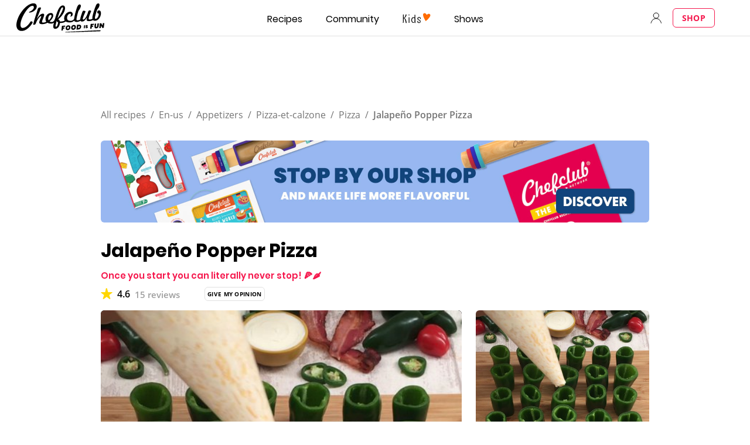

--- FILE ---
content_type: text/html; charset=UTF-8
request_url: https://www.chefclub.tv/en-us/recipes/original/a1f9da9b-5da5-43d4-bf18-b9e1d4679f12/jalape%C3%B1o-popper-pizza-once-you-start-you-can-literally-never-stop/
body_size: 103472
content:
<!DOCTYPE html><html lang="en-us"><head><meta charSet="utf-8"/><meta http-equiv="x-ua-compatible" content="ie=edge"/><meta name="viewport" content="width=device-width, initial-scale=1, shrink-to-fit=no"/><script data-react-helmet="true" type="application/ld+json">{"@context":"https://schema.org/","@type":"BreadcrumbList","itemListElement":[{"@type":"ListItem","position":1,"name":"All recipes","item":"https://www.chefclub.tv/en-us/c/recipes/"},{"@type":"ListItem","position":2,"name":"En-us","item":"https://www.chefclub.tv/en-us/c/en-us"},{"@type":"ListItem","position":3,"name":"Appetizers","item":"https://www.chefclub.tv/en-us/c/appetizers"},{"@type":"ListItem","position":4,"name":"Pizza-et-calzone","item":"https://www.chefclub.tv/en-us/c/pizza-et-calzone"},{"@type":"ListItem","position":5,"name":"Pizza","item":"https://www.chefclub.tv/en-us/c/pizza/"},{"@type":"ListItem","position":6,"name":"Jalapeño Popper Pizza"}]}</script><script data-react-helmet="true" type="application/ld+json">{"@context":"https://schema.org/","@type":"Recipe","name":"Jalapeño Popper Pizza","image":{"@type":"ImageObject","url":"https://cdn.chefclub.tools/uploads/recipes/cover-thumbnail/a1f9da9b-5da5-43d4-bf18-b9e1d4679f12_qOoLKxc.jpg"},"author":{"@type":"Person","name":"Chefclub"},"datePublished":"2020-04-02","description":"Once you start you can literally never stop! 🍕🌶","recipeCategory":"Original","totalTime":"PT45M","prepTime":"PTnullM","cookTime":"PTnullM","keywords":"cheddar, pizza, bacon, cream cheese, onion, cheese, meat, Jalapeño, jalapenos","recipeYield":"6","recipeIngredient":["20 jalapeños, de-seeded and cut in half","1 1/2 packages of cream cheese","2 cups of cheddar cheese, grated","8 slices of bacon, cooked and chopped","garlic powder","salt","2 pizza doughs","2 cups of shredded cheese, for pizza topping"],"recipeInstructions":[{"@type":"HowToStep","text":"In a mixing bowl, mix cream cheese, cheddar cheese, garlic powder, and salt to taste. Put into a piping bag. Fill the halved jalapeños with mixture. Set aside.","url":"https://www.chefclub.tv/en-us/recipes/original/a1f9da9b-5da5-43d4-bf18-b9e1d4679f12/jalapeño-popper-pizza-once-you-start-you-can-literally-never-stop/#step1"},{"@type":"HowToStep","text":"Place pizza dough on parchment-lined baking sheet, place small oven-safe bowl in center. Place second pizza dough on top. Press around the bowl, creating a bowl with the dough. Place half the jalapeños around the edge of the pizza dough at a slight angel. Cut in between each jalapeño, the slice should go through both layers of pizza dough and it should be twice as long as the jalapeño. Roll the top layer of dough around the jalapeño. Place the second half of jalapeños on the second pizza dough, roll them up placing them under the first layer of jalapeños.","url":"https://www.chefclub.tv/en-us/recipes/original/a1f9da9b-5da5-43d4-bf18-b9e1d4679f12/jalapeño-popper-pizza-once-you-start-you-can-literally-never-stop/#step2"},{"@type":"HowToStep","text":"Spread a thin layer of sour cream on the center pizza dough, cover with cheese of choice (we used cheddar and mozzarella), then sprinkle with bacon pieces and the jalapeño trimmings. Fill the bowl in the center with the remaining jalapeño popper filling. Sprinkle with the remaining bacon. Bake at 350 °F for 45 minutes (or until golden brown and jalapeños are cooked through). Enjoy!","url":"https://www.chefclub.tv/en-us/recipes/original/a1f9da9b-5da5-43d4-bf18-b9e1d4679f12/jalapeño-popper-pizza-once-you-start-you-can-literally-never-stop/#step3"}],"aggregateRating":{"@type":"AggregateRating","ratingValue":"4.6","ratingCount":"15"},"video":{"@type":"VideoObject","name":"Jalapeño Popper Pizza and other Chefclub US recipes original","description":"Once you start you can literally never stop! 🍕🌶","thumbnailUrl":["https://cdn.chefclub.tools/uploads/recipes/cover-thumbnail/a1f9da9b-5da5-43d4-bf18-b9e1d4679f12_qOoLKxc.jpg"],"contentUrl":"https://medias.chefclub.tools/a1f9da9b-5da5-43d4-bf18-b9e1d4679f12.mp4","uploadDate":"2020-04-02"}}</script><script data-react-helmet="true" async="" src="https://pagead2.googlesyndication.com/pagead/js/adsbygoogle.js?client=ca-pub-9942194911901822" crossorigin="anonymous"></script><link data-react-helmet="true" rel="preload" as="image" href="https://cdn.chefclub.tools/uploads/recipes/cover-thumbnail/a1f9da9b-5da5-43d4-bf18-b9e1d4679f12_qOoLKxc.jpg"/><link data-react-helmet="true" rel="canonical" href="https://www.chefclub.tv/en-us/recipes/original/a1f9da9b-5da5-43d4-bf18-b9e1d4679f12/jalapeño-popper-pizza-once-you-start-you-can-literally-never-stop/"/><link data-react-helmet="true" rel="preload" as="image" href="/static/kids-logo-c35cc8740ee049e79be5864f07b27f33.svg"/><link data-react-helmet="true" rel="preload" as="image" href="/static/kids-logo-active-a6385cb6bb58a452209cbb1cee13af76.svg"/><link data-react-helmet="true" rel="preload" as="image" href="/static/chefclub-logo-fif-black-864b5ce4fc57c5a145ea088867b284e8.svg"/><title data-react-helmet="true">Jalapeño Popper Pizza and other Chefclub US recipes original | chefclub.tv</title><meta data-react-helmet="true" name="robots" content="NOARCHIVE"/><meta data-react-helmet="true" name="twitter:image" content="https://cdn.chefclub.tools/uploads/recipes/cover-thumbnail/a1f9da9b-5da5-43d4-bf18-b9e1d4679f12_qOoLKxc.jpg"/><meta data-react-helmet="true" property="og:image" content="https://cdn.chefclub.tools/uploads/recipes/cover-thumbnail/a1f9da9b-5da5-43d4-bf18-b9e1d4679f12_qOoLKxc.jpg"/><meta data-react-helmet="true" name="p:domain_verify" content="4d1ac52a5a8059bab67a3499b0a70e1f"/><meta data-react-helmet="true" name="twitter:description" content="Recipe Pizza for 6 people. Difficulty:  - Once you start you can literally never stop! 🍕🌶"/><meta data-react-helmet="true" name="twitter:title" content="Jalapeño Popper Pizza and other Chefclub US recipes original"/><meta data-react-helmet="true" name="twitter:card" content="summary"/><meta data-react-helmet="true" property="og:type" content="website"/><meta data-react-helmet="true" property="og:description" content="Recipe Pizza for 6 people. Difficulty:  - Once you start you can literally never stop! 🍕🌶"/><meta data-react-helmet="true" property="og:title" content="Jalapeño Popper Pizza and other Chefclub US recipes original"/><meta data-react-helmet="true" name="description" content="Recipe Pizza for 6 people. Difficulty:  - Once you start you can literally never stop! 🍕🌶"/><meta name="generator" content="Gatsby 5.14.3"/><style data-href="/styles.53daddb24b2f3ab9a365.css" data-identity="gatsby-global-css">.primary--33c0348{align-items:center;border:1.5px solid;border-radius:var(--base-border-radius);cursor:pointer;display:inline-flex;font-family:var(--openSans-stack);font-size:14px;font-weight:700;justify-content:center;letter-spacing:.3px;line-height:1.5em;max-width:100%;text-align:center;text-decoration:none;transition:filter var(--hover-fade-duration)}.primary--33c0348.underline--be109be{text-decoration:underline}.primary--33c0348:hover{filter:var(--hover-fade-filter-effect)}.primary--33c0348.medium--f1365af{min-height:48px;padding:0 8px;width:335px}.primary--33c0348.small--26d5d29{min-height:32px;padding:0 8px;width:160px}.primary--33c0348.fullWidth--00d323f{width:100%}@media(max-width:767px){.primary--33c0348.fullWidthCompact--3f53480{width:100%}}@media(min-width:768px){.primary--33c0348.fullWidthRegular--e6a1d77{width:100%}}@media(min-width:1280px){.primary--33c0348.fullWidthWide--34eb5ce{width:100%}}.primary--33c0348.uppercase--51b4a1e{text-transform:uppercase}@media(max-width:767px){.primary--33c0348.uppercaseCompact--f4766ce{text-transform:uppercase}}@media(min-width:768px){.primary--33c0348.uppercaseRegular--bfd43cc{text-transform:uppercase}}@media(min-width:1280px){.primary--33c0348.uppercaseWide--8cb1abb{text-transform:uppercase}}.primary--33c0348:disabled,.primary--33c0348:disabled:hover{background-color:var(--gray4-color);border-color:var(--gray4-color);cursor:not-allowed;filter:none}.secondary--93ff1c2{align-items:center;border:1.5px solid;border-radius:var(--base-border-radius);cursor:pointer;display:inline-flex;font-family:var(--openSans-stack);font-size:14px;font-weight:700;justify-content:center;letter-spacing:.3px;line-height:1.5em;max-width:100%;text-align:center;text-decoration:none;transition:filter var(--hover-fade-duration)}.secondary--93ff1c2.underline--be109be{text-decoration:underline}.secondary--93ff1c2:hover{filter:var(--hover-fade-filter-effect)}.secondary--93ff1c2.medium--f1365af{min-height:48px;padding:0 8px;width:335px}.secondary--93ff1c2.small--26d5d29{min-height:32px;padding:0 8px;width:160px}.secondary--93ff1c2.fullWidth--00d323f{width:100%}@media(max-width:767px){.secondary--93ff1c2.fullWidthCompact--3f53480{width:100%}}@media(min-width:768px){.secondary--93ff1c2.fullWidthRegular--e6a1d77{width:100%}}@media(min-width:1280px){.secondary--93ff1c2.fullWidthWide--34eb5ce{width:100%}}.secondary--93ff1c2.uppercase--51b4a1e{text-transform:uppercase}@media(max-width:767px){.secondary--93ff1c2.uppercaseCompact--f4766ce{text-transform:uppercase}}@media(min-width:768px){.secondary--93ff1c2.uppercaseRegular--bfd43cc{text-transform:uppercase}}@media(min-width:1280px){.secondary--93ff1c2.uppercaseWide--8cb1abb{text-transform:uppercase}}.secondary--93ff1c2:disabled,.secondary--93ff1c2:disabled:hover{border-color:var(--gray4-color);color:var(--gray4-color);cursor:not-allowed;filter:none}.tertiary--b0a07f1{align-items:center;background:none;border:none;cursor:pointer;display:inline-flex;font-family:var(--openSans-stack);font-size:14px;font-weight:700;justify-content:center;letter-spacing:.3px;line-height:1.5em;margin:0;outline:none;padding:0;text-align:center;text-decoration:none}.tertiary--b0a07f1.underline--be109be{text-decoration:underline}.tertiary--b0a07f1.fullWidth--00d323f{width:100%}@media(max-width:767px){.tertiary--b0a07f1.fullWidthCompact--3f53480{width:100%}}@media(min-width:768px){.tertiary--b0a07f1.fullWidthRegular--e6a1d77{width:100%}}@media(min-width:1280px){.tertiary--b0a07f1.fullWidthWide--34eb5ce{width:100%}}.tertiary--b0a07f1.uppercase--51b4a1e{text-transform:uppercase}@media(max-width:767px){.tertiary--b0a07f1.uppercaseCompact--f4766ce{text-transform:uppercase}}@media(min-width:768px){.tertiary--b0a07f1.uppercaseRegular--bfd43cc{text-transform:uppercase}}@media(min-width:1280px){.tertiary--b0a07f1.uppercaseWide--8cb1abb{text-transform:uppercase}}.tertiary--b0a07f1:disabled{color:var(--gray4-color);cursor:not-allowed}.tertiary--b0a07f1.white--3d0b880{color:var(--white-color)}.tertiary--b0a07f1.small--26d5d29{font-size:10px}.premium--8c2d43d{background:linear-gradient(269.08deg,#e7c170 -37.75%,var(--premium-color) 100%);border-color:transparent;color:var(--body-color);flex-direction:column}.premium--8c2d43d span{display:block;line-height:1.5em;width:100%}.premium--8c2d43d .small--26d5d29{text-transform:none}.iconDefault--e179427{height:16px;margin-right:8px;width:16px}.iconTertiary--75f631e{flex-shrink:0;height:24px;margin-right:8px;width:24px}.autoWidth--16754eb{width:auto!important}.autoHeight--787e609{height:auto!important;min-height:0!important}.noMarginIcon--ed59704{margin:0!important}.default--8aa9f06{max-width:var(--container-width)}.legacy--52daed2{max-width:var(--container-legacy-width)}.container--850259c{box-sizing:content-box;margin-left:auto;margin-right:auto;padding-left:var(--container-gutter);padding-right:var(--container-gutter);width:calc(100% - var(--container-gutter)*2)}@media(max-width:767px){.containerCompact--1f985e2{box-sizing:content-box;margin-left:auto;margin-right:auto;padding-left:var(--container-gutter);padding-right:var(--container-gutter);width:calc(100% - var(--container-gutter)*2)}}@media(min-width:768px){.containerRegular--1e3d9d0{box-sizing:content-box;margin-left:auto;margin-right:auto;padding-left:var(--container-gutter);padding-right:var(--container-gutter);width:calc(100% - var(--container-gutter)*2)}}@media(min-width:1280px){.containerWide--dde170b{box-sizing:content-box;margin-left:auto;margin-right:auto;padding-left:var(--container-gutter);padding-right:var(--container-gutter);width:calc(100% - var(--container-gutter)*2)}}.noPadding--344d2fd{padding-left:0;padding-right:0;width:100%}:root{--button-blue-color:#5700cf}.primary--059ac67{align-items:center;border:1.5px solid;border-radius:var(--base-border-radius);cursor:pointer;display:inline-flex;font-family:var(--openSans-stack);font-size:14px;font-weight:700;justify-content:center;letter-spacing:.3px;line-height:1.5em;max-width:100%;text-align:center;text-decoration:none;transition:filter var(--hover-fade-duration)}.primary--059ac67.underline--97ef358{text-decoration:underline}.primary--059ac67:hover{filter:var(--hover-fade-filter-effect)}.primary--059ac67.medium--ba013f0{min-height:48px;padding:0 8px;width:335px}.primary--059ac67.small--5dda54e{min-height:32px;padding:0 8px;width:160px}.primary--059ac67.fullWidth--380fc7d{width:100%}@media(max-width:767px){.primary--059ac67.fullWidthCompact--ed84492{width:100%}}@media(min-width:768px){.primary--059ac67.fullWidthRegular--efba852{width:100%}}@media(min-width:1280px){.primary--059ac67.fullWidthWide--0688ab7{width:100%}}.primary--059ac67.uppercase--9868834{text-transform:uppercase}@media(max-width:767px){.primary--059ac67.uppercaseCompact--4fffa8a{text-transform:uppercase}}@media(min-width:768px){.primary--059ac67.uppercaseRegular--4b67f17{text-transform:uppercase}}@media(min-width:1280px){.primary--059ac67.uppercaseWide--6e38b27{text-transform:uppercase}}.primary--059ac67:disabled,.primary--059ac67:disabled:hover{background-color:var(--gray4-color);border-color:var(--gray4-color);cursor:not-allowed;filter:none}.secondary--7b86759{align-items:center;border:1.5px solid;border-radius:var(--base-border-radius);cursor:pointer;display:inline-flex;font-family:var(--openSans-stack);font-size:14px;font-weight:700;justify-content:center;letter-spacing:.3px;line-height:1.5em;max-width:100%;text-align:center;text-decoration:none;transition:filter var(--hover-fade-duration)}.secondary--7b86759.underline--97ef358{text-decoration:underline}.secondary--7b86759:hover{filter:var(--hover-fade-filter-effect)}.secondary--7b86759.medium--ba013f0{min-height:48px;padding:0 8px;width:335px}.secondary--7b86759.small--5dda54e{min-height:32px;padding:0 8px;width:160px}.secondary--7b86759.fullWidth--380fc7d{width:100%}@media(max-width:767px){.secondary--7b86759.fullWidthCompact--ed84492{width:100%}}@media(min-width:768px){.secondary--7b86759.fullWidthRegular--efba852{width:100%}}@media(min-width:1280px){.secondary--7b86759.fullWidthWide--0688ab7{width:100%}}.secondary--7b86759.uppercase--9868834{text-transform:uppercase}@media(max-width:767px){.secondary--7b86759.uppercaseCompact--4fffa8a{text-transform:uppercase}}@media(min-width:768px){.secondary--7b86759.uppercaseRegular--4b67f17{text-transform:uppercase}}@media(min-width:1280px){.secondary--7b86759.uppercaseWide--6e38b27{text-transform:uppercase}}.secondary--7b86759:disabled,.secondary--7b86759:disabled:hover{border-color:var(--gray4-color);color:var(--gray4-color);cursor:not-allowed;filter:none}.tertiary--d08b28b{align-items:center;background:none;border:none;cursor:pointer;display:inline-flex;font-family:var(--openSans-stack);font-size:14px;font-weight:700;justify-content:center;letter-spacing:.3px;line-height:1.5em;margin:0;outline:none;padding:0;text-align:center;text-decoration:none}.tertiary--d08b28b.underline--97ef358{text-decoration:underline}.tertiary--d08b28b.fullWidth--380fc7d{width:100%}@media(max-width:767px){.tertiary--d08b28b.fullWidthCompact--ed84492{width:100%}}@media(min-width:768px){.tertiary--d08b28b.fullWidthRegular--efba852{width:100%}}@media(min-width:1280px){.tertiary--d08b28b.fullWidthWide--0688ab7{width:100%}}.tertiary--d08b28b.uppercase--9868834{text-transform:uppercase}@media(max-width:767px){.tertiary--d08b28b.uppercaseCompact--4fffa8a{text-transform:uppercase}}@media(min-width:768px){.tertiary--d08b28b.uppercaseRegular--4b67f17{text-transform:uppercase}}@media(min-width:1280px){.tertiary--d08b28b.uppercaseWide--6e38b27{text-transform:uppercase}}.tertiary--d08b28b:disabled{color:var(--gray4-color);cursor:not-allowed}.tertiary--d08b28b.white--de2f788{color:var(--white-color)}.tertiary--d08b28b.small--5dda54e{font-size:10px}.premium--5f382d7{background:linear-gradient(269.08deg,#e7c170 -37.75%,var(--premium-color) 100%);border-color:transparent;color:var(--body-color);flex-direction:column}.premium--5f382d7 span{display:block;line-height:1.5em;width:100%}.premium--5f382d7 .small--5dda54e{text-transform:none}.iconDefault--48769b7{height:16px;margin-right:8px;width:16px}.iconTertiary--de12374{flex-shrink:0;height:24px;margin-right:8px;width:24px}.autoWidth--60d46bf{width:auto!important}.autoHeight--2c36424{height:auto!important;min-height:0!important}.noMarginIcon--a69e076{margin:0!important}.inlineButtonWrapper--a90a7be{background:none;border:none;color:var(--gray2-color);cursor:pointer;display:inline-block;margin:0;outline:none;padding:0 4px;text-decoration:none;transition:filter var(--hover-fade-duration)}.inlineButtonWrapper--a90a7be:hover{filter:var(--hover-fade-filter-effect)}.inlineButtonWrapper--a90a7be .icon--756bee8{margin-right:4px;vertical-align:-6px}.inlineButtonWrapper--a90a7be .label--6794344{color:inherit}.inlineButtonWrapper--a90a7be.selected--ad6443b{color:var(--current-theme-color)}.chip--ce5aead{background:var(--white-color);border:1px solid var(--gray3-color);border-radius:var(--base-border-radius);padding:6px 13px;text-decoration:none}.chip--ce5aead.selected--ad6443b{background:var(--current-theme-color);border:var(--current-theme-color)}.chip--ce5aead.link--5a9e805{cursor:pointer;transition:filter var(--hover-fade-duration)}.chip--ce5aead.link--5a9e805:hover{filter:var(--hover-fade-filter-effect)}.chip--ce5aead.disabled--49eea0d{background-color:var(--gray4-color);border-color:var(--gray4-color);cursor:not-allowed}.variantModal.noMargin--d877b7b{margin:0}@media(max-width:767px){.variantModal.noMarginCompact--b8eb6ab{margin:0}}@media(min-width:768px){.variantModal.noMarginRegular--3608c24{margin:0}}@media(min-width:1280px){.variantModal.noMarginWide--16b1f87{margin:0}}.variantModal.uppercase--ea853c9{text-transform:uppercase}@media(max-width:767px){.variantModal.uppercaseCompact--3bc0df5{text-transform:uppercase}}@media(min-width:768px){.variantModal.uppercaseRegular--935fd72{text-transform:uppercase}}@media(min-width:1280px){.variantModal.uppercaseWide--dc6567c{text-transform:uppercase}}.variantModal.alignInherit--75ff5c0{text-align:inherit}@media(max-width:767px){.variantModal.alignInheritCompact--22a2f03{text-align:inherit}}@media(min-width:768px){.variantModal.alignInheritRegular--cc978b7{text-align:inherit}}@media(min-width:1280px){.variantModal.alignInheritWide--1bb1221{text-align:inherit}}.variantModal.alignLeft--03c8e5d{text-align:left}@media(max-width:767px){.variantModal.alignLeftCompact--07f03fb{text-align:left}}@media(min-width:768px){.variantModal.alignLeftRegular--5769b13{text-align:left}}@media(min-width:1280px){.variantModal.alignLeftWide--aa5f211{text-align:left}}.variantModal.alignCenter--7bdcd11{text-align:center}@media(max-width:767px){.variantModal.alignCenterCompact--ea3bcd1{text-align:center}}@media(min-width:768px){.variantModal.alignCenterRegular--d9b3c1a{text-align:center}}@media(min-width:1280px){.variantModal.alignCenterWide--2305003{text-align:center}}.variantModal.alignRight--97fc85e{text-align:right}@media(max-width:767px){.variantModal.alignRightCompact--dd2208d{text-align:right}}@media(min-width:768px){.variantModal.alignRightRegular--fdcf1c1{text-align:right}}@media(min-width:1280px){.variantModal.alignRightWide--804ae49{text-align:right}}.variantModal.alignJustify--34e96d1{text-align:justify}@media(max-width:767px){.variantModal.alignJustifyCompact--ff28b3c{text-align:justify}}@media(min-width:768px){.variantModal.alignJustifyRegular--1666eca{text-align:justify}}@media(min-width:1280px){.variantModal.alignJustifyWide--07e07e7{text-align:justify}}.variantExtraExtraLarge.noMargin--d877b7b{margin:0}@media(max-width:767px){.variantExtraExtraLarge.noMarginCompact--b8eb6ab{margin:0}}@media(min-width:768px){.variantExtraExtraLarge.noMarginRegular--3608c24{margin:0}}@media(min-width:1280px){.variantExtraExtraLarge.noMarginWide--16b1f87{margin:0}}.variantExtraExtraLarge.uppercase--ea853c9{text-transform:uppercase}@media(max-width:767px){.variantExtraExtraLarge.uppercaseCompact--3bc0df5{text-transform:uppercase}}@media(min-width:768px){.variantExtraExtraLarge.uppercaseRegular--935fd72{text-transform:uppercase}}@media(min-width:1280px){.variantExtraExtraLarge.uppercaseWide--dc6567c{text-transform:uppercase}}.variantExtraExtraLarge.alignInherit--75ff5c0{text-align:inherit}@media(max-width:767px){.variantExtraExtraLarge.alignInheritCompact--22a2f03{text-align:inherit}}@media(min-width:768px){.variantExtraExtraLarge.alignInheritRegular--cc978b7{text-align:inherit}}@media(min-width:1280px){.variantExtraExtraLarge.alignInheritWide--1bb1221{text-align:inherit}}.variantExtraExtraLarge.alignLeft--03c8e5d{text-align:left}@media(max-width:767px){.variantExtraExtraLarge.alignLeftCompact--07f03fb{text-align:left}}@media(min-width:768px){.variantExtraExtraLarge.alignLeftRegular--5769b13{text-align:left}}@media(min-width:1280px){.variantExtraExtraLarge.alignLeftWide--aa5f211{text-align:left}}.variantExtraExtraLarge.alignCenter--7bdcd11{text-align:center}@media(max-width:767px){.variantExtraExtraLarge.alignCenterCompact--ea3bcd1{text-align:center}}@media(min-width:768px){.variantExtraExtraLarge.alignCenterRegular--d9b3c1a{text-align:center}}@media(min-width:1280px){.variantExtraExtraLarge.alignCenterWide--2305003{text-align:center}}.variantExtraExtraLarge.alignRight--97fc85e{text-align:right}@media(max-width:767px){.variantExtraExtraLarge.alignRightCompact--dd2208d{text-align:right}}@media(min-width:768px){.variantExtraExtraLarge.alignRightRegular--fdcf1c1{text-align:right}}@media(min-width:1280px){.variantExtraExtraLarge.alignRightWide--804ae49{text-align:right}}.variantExtraExtraLarge.alignJustify--34e96d1{text-align:justify}@media(max-width:767px){.variantExtraExtraLarge.alignJustifyCompact--ff28b3c{text-align:justify}}@media(min-width:768px){.variantExtraExtraLarge.alignJustifyRegular--1666eca{text-align:justify}}@media(min-width:1280px){.variantExtraExtraLarge.alignJustifyWide--07e07e7{text-align:justify}}.variantExtraLarge.noMargin--d877b7b{margin:0}@media(max-width:767px){.variantExtraLarge.noMarginCompact--b8eb6ab{margin:0}}@media(min-width:768px){.variantExtraLarge.noMarginRegular--3608c24{margin:0}}@media(min-width:1280px){.variantExtraLarge.noMarginWide--16b1f87{margin:0}}.variantExtraLarge.uppercase--ea853c9{text-transform:uppercase}@media(max-width:767px){.variantExtraLarge.uppercaseCompact--3bc0df5{text-transform:uppercase}}@media(min-width:768px){.variantExtraLarge.uppercaseRegular--935fd72{text-transform:uppercase}}@media(min-width:1280px){.variantExtraLarge.uppercaseWide--dc6567c{text-transform:uppercase}}.variantExtraLarge.alignInherit--75ff5c0{text-align:inherit}@media(max-width:767px){.variantExtraLarge.alignInheritCompact--22a2f03{text-align:inherit}}@media(min-width:768px){.variantExtraLarge.alignInheritRegular--cc978b7{text-align:inherit}}@media(min-width:1280px){.variantExtraLarge.alignInheritWide--1bb1221{text-align:inherit}}.variantExtraLarge.alignLeft--03c8e5d{text-align:left}@media(max-width:767px){.variantExtraLarge.alignLeftCompact--07f03fb{text-align:left}}@media(min-width:768px){.variantExtraLarge.alignLeftRegular--5769b13{text-align:left}}@media(min-width:1280px){.variantExtraLarge.alignLeftWide--aa5f211{text-align:left}}.variantExtraLarge.alignCenter--7bdcd11{text-align:center}@media(max-width:767px){.variantExtraLarge.alignCenterCompact--ea3bcd1{text-align:center}}@media(min-width:768px){.variantExtraLarge.alignCenterRegular--d9b3c1a{text-align:center}}@media(min-width:1280px){.variantExtraLarge.alignCenterWide--2305003{text-align:center}}.variantExtraLarge.alignRight--97fc85e{text-align:right}@media(max-width:767px){.variantExtraLarge.alignRightCompact--dd2208d{text-align:right}}@media(min-width:768px){.variantExtraLarge.alignRightRegular--fdcf1c1{text-align:right}}@media(min-width:1280px){.variantExtraLarge.alignRightWide--804ae49{text-align:right}}.variantExtraLarge.alignJustify--34e96d1{text-align:justify}@media(max-width:767px){.variantExtraLarge.alignJustifyCompact--ff28b3c{text-align:justify}}@media(min-width:768px){.variantExtraLarge.alignJustifyRegular--1666eca{text-align:justify}}@media(min-width:1280px){.variantExtraLarge.alignJustifyWide--07e07e7{text-align:justify}}.variantLarge.noMargin--d877b7b{margin:0}@media(max-width:767px){.variantLarge.noMarginCompact--b8eb6ab{margin:0}}@media(min-width:768px){.variantLarge.noMarginRegular--3608c24{margin:0}}@media(min-width:1280px){.variantLarge.noMarginWide--16b1f87{margin:0}}.variantLarge.uppercase--ea853c9{text-transform:uppercase}@media(max-width:767px){.variantLarge.uppercaseCompact--3bc0df5{text-transform:uppercase}}@media(min-width:768px){.variantLarge.uppercaseRegular--935fd72{text-transform:uppercase}}@media(min-width:1280px){.variantLarge.uppercaseWide--dc6567c{text-transform:uppercase}}.variantLarge.alignInherit--75ff5c0{text-align:inherit}@media(max-width:767px){.variantLarge.alignInheritCompact--22a2f03{text-align:inherit}}@media(min-width:768px){.variantLarge.alignInheritRegular--cc978b7{text-align:inherit}}@media(min-width:1280px){.variantLarge.alignInheritWide--1bb1221{text-align:inherit}}.variantLarge.alignLeft--03c8e5d{text-align:left}@media(max-width:767px){.variantLarge.alignLeftCompact--07f03fb{text-align:left}}@media(min-width:768px){.variantLarge.alignLeftRegular--5769b13{text-align:left}}@media(min-width:1280px){.variantLarge.alignLeftWide--aa5f211{text-align:left}}.variantLarge.alignCenter--7bdcd11{text-align:center}@media(max-width:767px){.variantLarge.alignCenterCompact--ea3bcd1{text-align:center}}@media(min-width:768px){.variantLarge.alignCenterRegular--d9b3c1a{text-align:center}}@media(min-width:1280px){.variantLarge.alignCenterWide--2305003{text-align:center}}.variantLarge.alignRight--97fc85e{text-align:right}@media(max-width:767px){.variantLarge.alignRightCompact--dd2208d{text-align:right}}@media(min-width:768px){.variantLarge.alignRightRegular--fdcf1c1{text-align:right}}@media(min-width:1280px){.variantLarge.alignRightWide--804ae49{text-align:right}}.variantLarge.alignJustify--34e96d1{text-align:justify}@media(max-width:767px){.variantLarge.alignJustifyCompact--ff28b3c{text-align:justify}}@media(min-width:768px){.variantLarge.alignJustifyRegular--1666eca{text-align:justify}}@media(min-width:1280px){.variantLarge.alignJustifyWide--07e07e7{text-align:justify}}.variantMedium.noMargin--d877b7b{margin:0}@media(max-width:767px){.variantMedium.noMarginCompact--b8eb6ab{margin:0}}@media(min-width:768px){.variantMedium.noMarginRegular--3608c24{margin:0}}@media(min-width:1280px){.variantMedium.noMarginWide--16b1f87{margin:0}}.variantMedium.uppercase--ea853c9{text-transform:uppercase}@media(max-width:767px){.variantMedium.uppercaseCompact--3bc0df5{text-transform:uppercase}}@media(min-width:768px){.variantMedium.uppercaseRegular--935fd72{text-transform:uppercase}}@media(min-width:1280px){.variantMedium.uppercaseWide--dc6567c{text-transform:uppercase}}.variantMedium.alignInherit--75ff5c0{text-align:inherit}@media(max-width:767px){.variantMedium.alignInheritCompact--22a2f03{text-align:inherit}}@media(min-width:768px){.variantMedium.alignInheritRegular--cc978b7{text-align:inherit}}@media(min-width:1280px){.variantMedium.alignInheritWide--1bb1221{text-align:inherit}}.variantMedium.alignLeft--03c8e5d{text-align:left}@media(max-width:767px){.variantMedium.alignLeftCompact--07f03fb{text-align:left}}@media(min-width:768px){.variantMedium.alignLeftRegular--5769b13{text-align:left}}@media(min-width:1280px){.variantMedium.alignLeftWide--aa5f211{text-align:left}}.variantMedium.alignCenter--7bdcd11{text-align:center}@media(max-width:767px){.variantMedium.alignCenterCompact--ea3bcd1{text-align:center}}@media(min-width:768px){.variantMedium.alignCenterRegular--d9b3c1a{text-align:center}}@media(min-width:1280px){.variantMedium.alignCenterWide--2305003{text-align:center}}.variantMedium.alignRight--97fc85e{text-align:right}@media(max-width:767px){.variantMedium.alignRightCompact--dd2208d{text-align:right}}@media(min-width:768px){.variantMedium.alignRightRegular--fdcf1c1{text-align:right}}@media(min-width:1280px){.variantMedium.alignRightWide--804ae49{text-align:right}}.variantMedium.alignJustify--34e96d1{text-align:justify}@media(max-width:767px){.variantMedium.alignJustifyCompact--ff28b3c{text-align:justify}}@media(min-width:768px){.variantMedium.alignJustifyRegular--1666eca{text-align:justify}}@media(min-width:1280px){.variantMedium.alignJustifyWide--07e07e7{text-align:justify}}.variantSmall.noMargin--d877b7b{margin:0}@media(max-width:767px){.variantSmall.noMarginCompact--b8eb6ab{margin:0}}@media(min-width:768px){.variantSmall.noMarginRegular--3608c24{margin:0}}@media(min-width:1280px){.variantSmall.noMarginWide--16b1f87{margin:0}}.variantSmall.uppercase--ea853c9{text-transform:uppercase}@media(max-width:767px){.variantSmall.uppercaseCompact--3bc0df5{text-transform:uppercase}}@media(min-width:768px){.variantSmall.uppercaseRegular--935fd72{text-transform:uppercase}}@media(min-width:1280px){.variantSmall.uppercaseWide--dc6567c{text-transform:uppercase}}.variantSmall.alignInherit--75ff5c0{text-align:inherit}@media(max-width:767px){.variantSmall.alignInheritCompact--22a2f03{text-align:inherit}}@media(min-width:768px){.variantSmall.alignInheritRegular--cc978b7{text-align:inherit}}@media(min-width:1280px){.variantSmall.alignInheritWide--1bb1221{text-align:inherit}}.variantSmall.alignLeft--03c8e5d{text-align:left}@media(max-width:767px){.variantSmall.alignLeftCompact--07f03fb{text-align:left}}@media(min-width:768px){.variantSmall.alignLeftRegular--5769b13{text-align:left}}@media(min-width:1280px){.variantSmall.alignLeftWide--aa5f211{text-align:left}}.variantSmall.alignCenter--7bdcd11{text-align:center}@media(max-width:767px){.variantSmall.alignCenterCompact--ea3bcd1{text-align:center}}@media(min-width:768px){.variantSmall.alignCenterRegular--d9b3c1a{text-align:center}}@media(min-width:1280px){.variantSmall.alignCenterWide--2305003{text-align:center}}.variantSmall.alignRight--97fc85e{text-align:right}@media(max-width:767px){.variantSmall.alignRightCompact--dd2208d{text-align:right}}@media(min-width:768px){.variantSmall.alignRightRegular--fdcf1c1{text-align:right}}@media(min-width:1280px){.variantSmall.alignRightWide--804ae49{text-align:right}}.variantSmall.alignJustify--34e96d1{text-align:justify}@media(max-width:767px){.variantSmall.alignJustifyCompact--ff28b3c{text-align:justify}}@media(min-width:768px){.variantSmall.alignJustifyRegular--1666eca{text-align:justify}}@media(min-width:1280px){.variantSmall.alignJustifyWide--07e07e7{text-align:justify}}.variantExtraSmall.noMargin--d877b7b{margin:0}@media(max-width:767px){.variantExtraSmall.noMarginCompact--b8eb6ab{margin:0}}@media(min-width:768px){.variantExtraSmall.noMarginRegular--3608c24{margin:0}}@media(min-width:1280px){.variantExtraSmall.noMarginWide--16b1f87{margin:0}}.variantExtraSmall.uppercase--ea853c9{text-transform:uppercase}@media(max-width:767px){.variantExtraSmall.uppercaseCompact--3bc0df5{text-transform:uppercase}}@media(min-width:768px){.variantExtraSmall.uppercaseRegular--935fd72{text-transform:uppercase}}@media(min-width:1280px){.variantExtraSmall.uppercaseWide--dc6567c{text-transform:uppercase}}.variantExtraSmall.alignInherit--75ff5c0{text-align:inherit}@media(max-width:767px){.variantExtraSmall.alignInheritCompact--22a2f03{text-align:inherit}}@media(min-width:768px){.variantExtraSmall.alignInheritRegular--cc978b7{text-align:inherit}}@media(min-width:1280px){.variantExtraSmall.alignInheritWide--1bb1221{text-align:inherit}}.variantExtraSmall.alignLeft--03c8e5d{text-align:left}@media(max-width:767px){.variantExtraSmall.alignLeftCompact--07f03fb{text-align:left}}@media(min-width:768px){.variantExtraSmall.alignLeftRegular--5769b13{text-align:left}}@media(min-width:1280px){.variantExtraSmall.alignLeftWide--aa5f211{text-align:left}}.variantExtraSmall.alignCenter--7bdcd11{text-align:center}@media(max-width:767px){.variantExtraSmall.alignCenterCompact--ea3bcd1{text-align:center}}@media(min-width:768px){.variantExtraSmall.alignCenterRegular--d9b3c1a{text-align:center}}@media(min-width:1280px){.variantExtraSmall.alignCenterWide--2305003{text-align:center}}.variantExtraSmall.alignRight--97fc85e{text-align:right}@media(max-width:767px){.variantExtraSmall.alignRightCompact--dd2208d{text-align:right}}@media(min-width:768px){.variantExtraSmall.alignRightRegular--fdcf1c1{text-align:right}}@media(min-width:1280px){.variantExtraSmall.alignRightWide--804ae49{text-align:right}}.variantExtraSmall.alignJustify--34e96d1{text-align:justify}@media(max-width:767px){.variantExtraSmall.alignJustifyCompact--ff28b3c{text-align:justify}}@media(min-width:768px){.variantExtraSmall.alignJustifyRegular--1666eca{text-align:justify}}@media(min-width:1280px){.variantExtraSmall.alignJustifyWide--07e07e7{text-align:justify}}.variantExtraLargeHandDrawn.noMargin--d877b7b{margin:0}@media(max-width:767px){.variantExtraLargeHandDrawn.noMarginCompact--b8eb6ab{margin:0}}@media(min-width:768px){.variantExtraLargeHandDrawn.noMarginRegular--3608c24{margin:0}}@media(min-width:1280px){.variantExtraLargeHandDrawn.noMarginWide--16b1f87{margin:0}}.variantExtraLargeHandDrawn.uppercase--ea853c9{text-transform:uppercase}@media(max-width:767px){.variantExtraLargeHandDrawn.uppercaseCompact--3bc0df5{text-transform:uppercase}}@media(min-width:768px){.variantExtraLargeHandDrawn.uppercaseRegular--935fd72{text-transform:uppercase}}@media(min-width:1280px){.variantExtraLargeHandDrawn.uppercaseWide--dc6567c{text-transform:uppercase}}.variantExtraLargeHandDrawn.alignInherit--75ff5c0{text-align:inherit}@media(max-width:767px){.variantExtraLargeHandDrawn.alignInheritCompact--22a2f03{text-align:inherit}}@media(min-width:768px){.variantExtraLargeHandDrawn.alignInheritRegular--cc978b7{text-align:inherit}}@media(min-width:1280px){.variantExtraLargeHandDrawn.alignInheritWide--1bb1221{text-align:inherit}}.variantExtraLargeHandDrawn.alignLeft--03c8e5d{text-align:left}@media(max-width:767px){.variantExtraLargeHandDrawn.alignLeftCompact--07f03fb{text-align:left}}@media(min-width:768px){.variantExtraLargeHandDrawn.alignLeftRegular--5769b13{text-align:left}}@media(min-width:1280px){.variantExtraLargeHandDrawn.alignLeftWide--aa5f211{text-align:left}}.variantExtraLargeHandDrawn.alignCenter--7bdcd11{text-align:center}@media(max-width:767px){.variantExtraLargeHandDrawn.alignCenterCompact--ea3bcd1{text-align:center}}@media(min-width:768px){.variantExtraLargeHandDrawn.alignCenterRegular--d9b3c1a{text-align:center}}@media(min-width:1280px){.variantExtraLargeHandDrawn.alignCenterWide--2305003{text-align:center}}.variantExtraLargeHandDrawn.alignRight--97fc85e{text-align:right}@media(max-width:767px){.variantExtraLargeHandDrawn.alignRightCompact--dd2208d{text-align:right}}@media(min-width:768px){.variantExtraLargeHandDrawn.alignRightRegular--fdcf1c1{text-align:right}}@media(min-width:1280px){.variantExtraLargeHandDrawn.alignRightWide--804ae49{text-align:right}}.variantExtraLargeHandDrawn.alignJustify--34e96d1{text-align:justify}@media(max-width:767px){.variantExtraLargeHandDrawn.alignJustifyCompact--ff28b3c{text-align:justify}}@media(min-width:768px){.variantExtraLargeHandDrawn.alignJustifyRegular--1666eca{text-align:justify}}@media(min-width:1280px){.variantExtraLargeHandDrawn.alignJustifyWide--07e07e7{text-align:justify}}.variantLargeHandDrawn.noMargin--d877b7b{margin:0}@media(max-width:767px){.variantLargeHandDrawn.noMarginCompact--b8eb6ab{margin:0}}@media(min-width:768px){.variantLargeHandDrawn.noMarginRegular--3608c24{margin:0}}@media(min-width:1280px){.variantLargeHandDrawn.noMarginWide--16b1f87{margin:0}}.variantLargeHandDrawn.uppercase--ea853c9{text-transform:uppercase}@media(max-width:767px){.variantLargeHandDrawn.uppercaseCompact--3bc0df5{text-transform:uppercase}}@media(min-width:768px){.variantLargeHandDrawn.uppercaseRegular--935fd72{text-transform:uppercase}}@media(min-width:1280px){.variantLargeHandDrawn.uppercaseWide--dc6567c{text-transform:uppercase}}.variantLargeHandDrawn.alignInherit--75ff5c0{text-align:inherit}@media(max-width:767px){.variantLargeHandDrawn.alignInheritCompact--22a2f03{text-align:inherit}}@media(min-width:768px){.variantLargeHandDrawn.alignInheritRegular--cc978b7{text-align:inherit}}@media(min-width:1280px){.variantLargeHandDrawn.alignInheritWide--1bb1221{text-align:inherit}}.variantLargeHandDrawn.alignLeft--03c8e5d{text-align:left}@media(max-width:767px){.variantLargeHandDrawn.alignLeftCompact--07f03fb{text-align:left}}@media(min-width:768px){.variantLargeHandDrawn.alignLeftRegular--5769b13{text-align:left}}@media(min-width:1280px){.variantLargeHandDrawn.alignLeftWide--aa5f211{text-align:left}}.variantLargeHandDrawn.alignCenter--7bdcd11{text-align:center}@media(max-width:767px){.variantLargeHandDrawn.alignCenterCompact--ea3bcd1{text-align:center}}@media(min-width:768px){.variantLargeHandDrawn.alignCenterRegular--d9b3c1a{text-align:center}}@media(min-width:1280px){.variantLargeHandDrawn.alignCenterWide--2305003{text-align:center}}.variantLargeHandDrawn.alignRight--97fc85e{text-align:right}@media(max-width:767px){.variantLargeHandDrawn.alignRightCompact--dd2208d{text-align:right}}@media(min-width:768px){.variantLargeHandDrawn.alignRightRegular--fdcf1c1{text-align:right}}@media(min-width:1280px){.variantLargeHandDrawn.alignRightWide--804ae49{text-align:right}}.variantLargeHandDrawn.alignJustify--34e96d1{text-align:justify}@media(max-width:767px){.variantLargeHandDrawn.alignJustifyCompact--ff28b3c{text-align:justify}}@media(min-width:768px){.variantLargeHandDrawn.alignJustifyRegular--1666eca{text-align:justify}}@media(min-width:1280px){.variantLargeHandDrawn.alignJustifyWide--07e07e7{text-align:justify}}.variantMediumHandDrawn.noMargin--d877b7b{margin:0}@media(max-width:767px){.variantMediumHandDrawn.noMarginCompact--b8eb6ab{margin:0}}@media(min-width:768px){.variantMediumHandDrawn.noMarginRegular--3608c24{margin:0}}@media(min-width:1280px){.variantMediumHandDrawn.noMarginWide--16b1f87{margin:0}}.variantMediumHandDrawn.uppercase--ea853c9{text-transform:uppercase}@media(max-width:767px){.variantMediumHandDrawn.uppercaseCompact--3bc0df5{text-transform:uppercase}}@media(min-width:768px){.variantMediumHandDrawn.uppercaseRegular--935fd72{text-transform:uppercase}}@media(min-width:1280px){.variantMediumHandDrawn.uppercaseWide--dc6567c{text-transform:uppercase}}.variantMediumHandDrawn.alignInherit--75ff5c0{text-align:inherit}@media(max-width:767px){.variantMediumHandDrawn.alignInheritCompact--22a2f03{text-align:inherit}}@media(min-width:768px){.variantMediumHandDrawn.alignInheritRegular--cc978b7{text-align:inherit}}@media(min-width:1280px){.variantMediumHandDrawn.alignInheritWide--1bb1221{text-align:inherit}}.variantMediumHandDrawn.alignLeft--03c8e5d{text-align:left}@media(max-width:767px){.variantMediumHandDrawn.alignLeftCompact--07f03fb{text-align:left}}@media(min-width:768px){.variantMediumHandDrawn.alignLeftRegular--5769b13{text-align:left}}@media(min-width:1280px){.variantMediumHandDrawn.alignLeftWide--aa5f211{text-align:left}}.variantMediumHandDrawn.alignCenter--7bdcd11{text-align:center}@media(max-width:767px){.variantMediumHandDrawn.alignCenterCompact--ea3bcd1{text-align:center}}@media(min-width:768px){.variantMediumHandDrawn.alignCenterRegular--d9b3c1a{text-align:center}}@media(min-width:1280px){.variantMediumHandDrawn.alignCenterWide--2305003{text-align:center}}.variantMediumHandDrawn.alignRight--97fc85e{text-align:right}@media(max-width:767px){.variantMediumHandDrawn.alignRightCompact--dd2208d{text-align:right}}@media(min-width:768px){.variantMediumHandDrawn.alignRightRegular--fdcf1c1{text-align:right}}@media(min-width:1280px){.variantMediumHandDrawn.alignRightWide--804ae49{text-align:right}}.variantMediumHandDrawn.alignJustify--34e96d1{text-align:justify}@media(max-width:767px){.variantMediumHandDrawn.alignJustifyCompact--ff28b3c{text-align:justify}}@media(min-width:768px){.variantMediumHandDrawn.alignJustifyRegular--1666eca{text-align:justify}}@media(min-width:1280px){.variantMediumHandDrawn.alignJustifyWide--07e07e7{text-align:justify}}.variantSmallHandDrawn.noMargin--d877b7b{margin:0}@media(max-width:767px){.variantSmallHandDrawn.noMarginCompact--b8eb6ab{margin:0}}@media(min-width:768px){.variantSmallHandDrawn.noMarginRegular--3608c24{margin:0}}@media(min-width:1280px){.variantSmallHandDrawn.noMarginWide--16b1f87{margin:0}}.variantSmallHandDrawn.uppercase--ea853c9{text-transform:uppercase}@media(max-width:767px){.variantSmallHandDrawn.uppercaseCompact--3bc0df5{text-transform:uppercase}}@media(min-width:768px){.variantSmallHandDrawn.uppercaseRegular--935fd72{text-transform:uppercase}}@media(min-width:1280px){.variantSmallHandDrawn.uppercaseWide--dc6567c{text-transform:uppercase}}.variantSmallHandDrawn.alignInherit--75ff5c0{text-align:inherit}@media(max-width:767px){.variantSmallHandDrawn.alignInheritCompact--22a2f03{text-align:inherit}}@media(min-width:768px){.variantSmallHandDrawn.alignInheritRegular--cc978b7{text-align:inherit}}@media(min-width:1280px){.variantSmallHandDrawn.alignInheritWide--1bb1221{text-align:inherit}}.variantSmallHandDrawn.alignLeft--03c8e5d{text-align:left}@media(max-width:767px){.variantSmallHandDrawn.alignLeftCompact--07f03fb{text-align:left}}@media(min-width:768px){.variantSmallHandDrawn.alignLeftRegular--5769b13{text-align:left}}@media(min-width:1280px){.variantSmallHandDrawn.alignLeftWide--aa5f211{text-align:left}}.variantSmallHandDrawn.alignCenter--7bdcd11{text-align:center}@media(max-width:767px){.variantSmallHandDrawn.alignCenterCompact--ea3bcd1{text-align:center}}@media(min-width:768px){.variantSmallHandDrawn.alignCenterRegular--d9b3c1a{text-align:center}}@media(min-width:1280px){.variantSmallHandDrawn.alignCenterWide--2305003{text-align:center}}.variantSmallHandDrawn.alignRight--97fc85e{text-align:right}@media(max-width:767px){.variantSmallHandDrawn.alignRightCompact--dd2208d{text-align:right}}@media(min-width:768px){.variantSmallHandDrawn.alignRightRegular--fdcf1c1{text-align:right}}@media(min-width:1280px){.variantSmallHandDrawn.alignRightWide--804ae49{text-align:right}}.variantSmallHandDrawn.alignJustify--34e96d1{text-align:justify}@media(max-width:767px){.variantSmallHandDrawn.alignJustifyCompact--ff28b3c{text-align:justify}}@media(min-width:768px){.variantSmallHandDrawn.alignJustifyRegular--1666eca{text-align:justify}}@media(min-width:1280px){.variantSmallHandDrawn.alignJustifyWide--07e07e7{text-align:justify}}.variantExtraSmallHandDrawn.noMargin--d877b7b{margin:0}@media(max-width:767px){.variantExtraSmallHandDrawn.noMarginCompact--b8eb6ab{margin:0}}@media(min-width:768px){.variantExtraSmallHandDrawn.noMarginRegular--3608c24{margin:0}}@media(min-width:1280px){.variantExtraSmallHandDrawn.noMarginWide--16b1f87{margin:0}}.variantExtraSmallHandDrawn.uppercase--ea853c9{text-transform:uppercase}@media(max-width:767px){.variantExtraSmallHandDrawn.uppercaseCompact--3bc0df5{text-transform:uppercase}}@media(min-width:768px){.variantExtraSmallHandDrawn.uppercaseRegular--935fd72{text-transform:uppercase}}@media(min-width:1280px){.variantExtraSmallHandDrawn.uppercaseWide--dc6567c{text-transform:uppercase}}.variantExtraSmallHandDrawn.alignInherit--75ff5c0{text-align:inherit}@media(max-width:767px){.variantExtraSmallHandDrawn.alignInheritCompact--22a2f03{text-align:inherit}}@media(min-width:768px){.variantExtraSmallHandDrawn.alignInheritRegular--cc978b7{text-align:inherit}}@media(min-width:1280px){.variantExtraSmallHandDrawn.alignInheritWide--1bb1221{text-align:inherit}}.variantExtraSmallHandDrawn.alignLeft--03c8e5d{text-align:left}@media(max-width:767px){.variantExtraSmallHandDrawn.alignLeftCompact--07f03fb{text-align:left}}@media(min-width:768px){.variantExtraSmallHandDrawn.alignLeftRegular--5769b13{text-align:left}}@media(min-width:1280px){.variantExtraSmallHandDrawn.alignLeftWide--aa5f211{text-align:left}}.variantExtraSmallHandDrawn.alignCenter--7bdcd11{text-align:center}@media(max-width:767px){.variantExtraSmallHandDrawn.alignCenterCompact--ea3bcd1{text-align:center}}@media(min-width:768px){.variantExtraSmallHandDrawn.alignCenterRegular--d9b3c1a{text-align:center}}@media(min-width:1280px){.variantExtraSmallHandDrawn.alignCenterWide--2305003{text-align:center}}.variantExtraSmallHandDrawn.alignRight--97fc85e{text-align:right}@media(max-width:767px){.variantExtraSmallHandDrawn.alignRightCompact--dd2208d{text-align:right}}@media(min-width:768px){.variantExtraSmallHandDrawn.alignRightRegular--fdcf1c1{text-align:right}}@media(min-width:1280px){.variantExtraSmallHandDrawn.alignRightWide--804ae49{text-align:right}}.variantExtraSmallHandDrawn.alignJustify--34e96d1{text-align:justify}@media(max-width:767px){.variantExtraSmallHandDrawn.alignJustifyCompact--ff28b3c{text-align:justify}}@media(min-width:768px){.variantExtraSmallHandDrawn.alignJustifyRegular--1666eca{text-align:justify}}@media(min-width:1280px){.variantExtraSmallHandDrawn.alignJustifyWide--07e07e7{text-align:justify}}.variantExtraLargeCampingHoliday.noMargin--d877b7b{margin:0}@media(max-width:767px){.variantExtraLargeCampingHoliday.noMarginCompact--b8eb6ab{margin:0}}@media(min-width:768px){.variantExtraLargeCampingHoliday.noMarginRegular--3608c24{margin:0}}@media(min-width:1280px){.variantExtraLargeCampingHoliday.noMarginWide--16b1f87{margin:0}}.variantExtraLargeCampingHoliday.uppercase--ea853c9{text-transform:uppercase}@media(max-width:767px){.variantExtraLargeCampingHoliday.uppercaseCompact--3bc0df5{text-transform:uppercase}}@media(min-width:768px){.variantExtraLargeCampingHoliday.uppercaseRegular--935fd72{text-transform:uppercase}}@media(min-width:1280px){.variantExtraLargeCampingHoliday.uppercaseWide--dc6567c{text-transform:uppercase}}.variantExtraLargeCampingHoliday.alignInherit--75ff5c0{text-align:inherit}@media(max-width:767px){.variantExtraLargeCampingHoliday.alignInheritCompact--22a2f03{text-align:inherit}}@media(min-width:768px){.variantExtraLargeCampingHoliday.alignInheritRegular--cc978b7{text-align:inherit}}@media(min-width:1280px){.variantExtraLargeCampingHoliday.alignInheritWide--1bb1221{text-align:inherit}}.variantExtraLargeCampingHoliday.alignLeft--03c8e5d{text-align:left}@media(max-width:767px){.variantExtraLargeCampingHoliday.alignLeftCompact--07f03fb{text-align:left}}@media(min-width:768px){.variantExtraLargeCampingHoliday.alignLeftRegular--5769b13{text-align:left}}@media(min-width:1280px){.variantExtraLargeCampingHoliday.alignLeftWide--aa5f211{text-align:left}}.variantExtraLargeCampingHoliday.alignCenter--7bdcd11{text-align:center}@media(max-width:767px){.variantExtraLargeCampingHoliday.alignCenterCompact--ea3bcd1{text-align:center}}@media(min-width:768px){.variantExtraLargeCampingHoliday.alignCenterRegular--d9b3c1a{text-align:center}}@media(min-width:1280px){.variantExtraLargeCampingHoliday.alignCenterWide--2305003{text-align:center}}.variantExtraLargeCampingHoliday.alignRight--97fc85e{text-align:right}@media(max-width:767px){.variantExtraLargeCampingHoliday.alignRightCompact--dd2208d{text-align:right}}@media(min-width:768px){.variantExtraLargeCampingHoliday.alignRightRegular--fdcf1c1{text-align:right}}@media(min-width:1280px){.variantExtraLargeCampingHoliday.alignRightWide--804ae49{text-align:right}}.variantExtraLargeCampingHoliday.alignJustify--34e96d1{text-align:justify}@media(max-width:767px){.variantExtraLargeCampingHoliday.alignJustifyCompact--ff28b3c{text-align:justify}}@media(min-width:768px){.variantExtraLargeCampingHoliday.alignJustifyRegular--1666eca{text-align:justify}}@media(min-width:1280px){.variantExtraLargeCampingHoliday.alignJustifyWide--07e07e7{text-align:justify}}.variantLargeCampingHoliday.noMargin--d877b7b{margin:0}@media(max-width:767px){.variantLargeCampingHoliday.noMarginCompact--b8eb6ab{margin:0}}@media(min-width:768px){.variantLargeCampingHoliday.noMarginRegular--3608c24{margin:0}}@media(min-width:1280px){.variantLargeCampingHoliday.noMarginWide--16b1f87{margin:0}}.variantLargeCampingHoliday.uppercase--ea853c9{text-transform:uppercase}@media(max-width:767px){.variantLargeCampingHoliday.uppercaseCompact--3bc0df5{text-transform:uppercase}}@media(min-width:768px){.variantLargeCampingHoliday.uppercaseRegular--935fd72{text-transform:uppercase}}@media(min-width:1280px){.variantLargeCampingHoliday.uppercaseWide--dc6567c{text-transform:uppercase}}.variantLargeCampingHoliday.alignInherit--75ff5c0{text-align:inherit}@media(max-width:767px){.variantLargeCampingHoliday.alignInheritCompact--22a2f03{text-align:inherit}}@media(min-width:768px){.variantLargeCampingHoliday.alignInheritRegular--cc978b7{text-align:inherit}}@media(min-width:1280px){.variantLargeCampingHoliday.alignInheritWide--1bb1221{text-align:inherit}}.variantLargeCampingHoliday.alignLeft--03c8e5d{text-align:left}@media(max-width:767px){.variantLargeCampingHoliday.alignLeftCompact--07f03fb{text-align:left}}@media(min-width:768px){.variantLargeCampingHoliday.alignLeftRegular--5769b13{text-align:left}}@media(min-width:1280px){.variantLargeCampingHoliday.alignLeftWide--aa5f211{text-align:left}}.variantLargeCampingHoliday.alignCenter--7bdcd11{text-align:center}@media(max-width:767px){.variantLargeCampingHoliday.alignCenterCompact--ea3bcd1{text-align:center}}@media(min-width:768px){.variantLargeCampingHoliday.alignCenterRegular--d9b3c1a{text-align:center}}@media(min-width:1280px){.variantLargeCampingHoliday.alignCenterWide--2305003{text-align:center}}.variantLargeCampingHoliday.alignRight--97fc85e{text-align:right}@media(max-width:767px){.variantLargeCampingHoliday.alignRightCompact--dd2208d{text-align:right}}@media(min-width:768px){.variantLargeCampingHoliday.alignRightRegular--fdcf1c1{text-align:right}}@media(min-width:1280px){.variantLargeCampingHoliday.alignRightWide--804ae49{text-align:right}}.variantLargeCampingHoliday.alignJustify--34e96d1{text-align:justify}@media(max-width:767px){.variantLargeCampingHoliday.alignJustifyCompact--ff28b3c{text-align:justify}}@media(min-width:768px){.variantLargeCampingHoliday.alignJustifyRegular--1666eca{text-align:justify}}@media(min-width:1280px){.variantLargeCampingHoliday.alignJustifyWide--07e07e7{text-align:justify}}.variantMediumCampingHoliday.noMargin--d877b7b{margin:0}@media(max-width:767px){.variantMediumCampingHoliday.noMarginCompact--b8eb6ab{margin:0}}@media(min-width:768px){.variantMediumCampingHoliday.noMarginRegular--3608c24{margin:0}}@media(min-width:1280px){.variantMediumCampingHoliday.noMarginWide--16b1f87{margin:0}}.variantMediumCampingHoliday.uppercase--ea853c9{text-transform:uppercase}@media(max-width:767px){.variantMediumCampingHoliday.uppercaseCompact--3bc0df5{text-transform:uppercase}}@media(min-width:768px){.variantMediumCampingHoliday.uppercaseRegular--935fd72{text-transform:uppercase}}@media(min-width:1280px){.variantMediumCampingHoliday.uppercaseWide--dc6567c{text-transform:uppercase}}.variantMediumCampingHoliday.alignInherit--75ff5c0{text-align:inherit}@media(max-width:767px){.variantMediumCampingHoliday.alignInheritCompact--22a2f03{text-align:inherit}}@media(min-width:768px){.variantMediumCampingHoliday.alignInheritRegular--cc978b7{text-align:inherit}}@media(min-width:1280px){.variantMediumCampingHoliday.alignInheritWide--1bb1221{text-align:inherit}}.variantMediumCampingHoliday.alignLeft--03c8e5d{text-align:left}@media(max-width:767px){.variantMediumCampingHoliday.alignLeftCompact--07f03fb{text-align:left}}@media(min-width:768px){.variantMediumCampingHoliday.alignLeftRegular--5769b13{text-align:left}}@media(min-width:1280px){.variantMediumCampingHoliday.alignLeftWide--aa5f211{text-align:left}}.variantMediumCampingHoliday.alignCenter--7bdcd11{text-align:center}@media(max-width:767px){.variantMediumCampingHoliday.alignCenterCompact--ea3bcd1{text-align:center}}@media(min-width:768px){.variantMediumCampingHoliday.alignCenterRegular--d9b3c1a{text-align:center}}@media(min-width:1280px){.variantMediumCampingHoliday.alignCenterWide--2305003{text-align:center}}.variantMediumCampingHoliday.alignRight--97fc85e{text-align:right}@media(max-width:767px){.variantMediumCampingHoliday.alignRightCompact--dd2208d{text-align:right}}@media(min-width:768px){.variantMediumCampingHoliday.alignRightRegular--fdcf1c1{text-align:right}}@media(min-width:1280px){.variantMediumCampingHoliday.alignRightWide--804ae49{text-align:right}}.variantMediumCampingHoliday.alignJustify--34e96d1{text-align:justify}@media(max-width:767px){.variantMediumCampingHoliday.alignJustifyCompact--ff28b3c{text-align:justify}}@media(min-width:768px){.variantMediumCampingHoliday.alignJustifyRegular--1666eca{text-align:justify}}@media(min-width:1280px){.variantMediumCampingHoliday.alignJustifyWide--07e07e7{text-align:justify}}.variantSmallCampingHoliday.noMargin--d877b7b{margin:0}@media(max-width:767px){.variantSmallCampingHoliday.noMarginCompact--b8eb6ab{margin:0}}@media(min-width:768px){.variantSmallCampingHoliday.noMarginRegular--3608c24{margin:0}}@media(min-width:1280px){.variantSmallCampingHoliday.noMarginWide--16b1f87{margin:0}}.variantSmallCampingHoliday.uppercase--ea853c9{text-transform:uppercase}@media(max-width:767px){.variantSmallCampingHoliday.uppercaseCompact--3bc0df5{text-transform:uppercase}}@media(min-width:768px){.variantSmallCampingHoliday.uppercaseRegular--935fd72{text-transform:uppercase}}@media(min-width:1280px){.variantSmallCampingHoliday.uppercaseWide--dc6567c{text-transform:uppercase}}.variantSmallCampingHoliday.alignInherit--75ff5c0{text-align:inherit}@media(max-width:767px){.variantSmallCampingHoliday.alignInheritCompact--22a2f03{text-align:inherit}}@media(min-width:768px){.variantSmallCampingHoliday.alignInheritRegular--cc978b7{text-align:inherit}}@media(min-width:1280px){.variantSmallCampingHoliday.alignInheritWide--1bb1221{text-align:inherit}}.variantSmallCampingHoliday.alignLeft--03c8e5d{text-align:left}@media(max-width:767px){.variantSmallCampingHoliday.alignLeftCompact--07f03fb{text-align:left}}@media(min-width:768px){.variantSmallCampingHoliday.alignLeftRegular--5769b13{text-align:left}}@media(min-width:1280px){.variantSmallCampingHoliday.alignLeftWide--aa5f211{text-align:left}}.variantSmallCampingHoliday.alignCenter--7bdcd11{text-align:center}@media(max-width:767px){.variantSmallCampingHoliday.alignCenterCompact--ea3bcd1{text-align:center}}@media(min-width:768px){.variantSmallCampingHoliday.alignCenterRegular--d9b3c1a{text-align:center}}@media(min-width:1280px){.variantSmallCampingHoliday.alignCenterWide--2305003{text-align:center}}.variantSmallCampingHoliday.alignRight--97fc85e{text-align:right}@media(max-width:767px){.variantSmallCampingHoliday.alignRightCompact--dd2208d{text-align:right}}@media(min-width:768px){.variantSmallCampingHoliday.alignRightRegular--fdcf1c1{text-align:right}}@media(min-width:1280px){.variantSmallCampingHoliday.alignRightWide--804ae49{text-align:right}}.variantSmallCampingHoliday.alignJustify--34e96d1{text-align:justify}@media(max-width:767px){.variantSmallCampingHoliday.alignJustifyCompact--ff28b3c{text-align:justify}}@media(min-width:768px){.variantSmallCampingHoliday.alignJustifyRegular--1666eca{text-align:justify}}@media(min-width:1280px){.variantSmallCampingHoliday.alignJustifyWide--07e07e7{text-align:justify}}.variantExtraSmallCampingHoliday.noMargin--d877b7b{margin:0}@media(max-width:767px){.variantExtraSmallCampingHoliday.noMarginCompact--b8eb6ab{margin:0}}@media(min-width:768px){.variantExtraSmallCampingHoliday.noMarginRegular--3608c24{margin:0}}@media(min-width:1280px){.variantExtraSmallCampingHoliday.noMarginWide--16b1f87{margin:0}}.variantExtraSmallCampingHoliday.uppercase--ea853c9{text-transform:uppercase}@media(max-width:767px){.variantExtraSmallCampingHoliday.uppercaseCompact--3bc0df5{text-transform:uppercase}}@media(min-width:768px){.variantExtraSmallCampingHoliday.uppercaseRegular--935fd72{text-transform:uppercase}}@media(min-width:1280px){.variantExtraSmallCampingHoliday.uppercaseWide--dc6567c{text-transform:uppercase}}.variantExtraSmallCampingHoliday.alignInherit--75ff5c0{text-align:inherit}@media(max-width:767px){.variantExtraSmallCampingHoliday.alignInheritCompact--22a2f03{text-align:inherit}}@media(min-width:768px){.variantExtraSmallCampingHoliday.alignInheritRegular--cc978b7{text-align:inherit}}@media(min-width:1280px){.variantExtraSmallCampingHoliday.alignInheritWide--1bb1221{text-align:inherit}}.variantExtraSmallCampingHoliday.alignLeft--03c8e5d{text-align:left}@media(max-width:767px){.variantExtraSmallCampingHoliday.alignLeftCompact--07f03fb{text-align:left}}@media(min-width:768px){.variantExtraSmallCampingHoliday.alignLeftRegular--5769b13{text-align:left}}@media(min-width:1280px){.variantExtraSmallCampingHoliday.alignLeftWide--aa5f211{text-align:left}}.variantExtraSmallCampingHoliday.alignCenter--7bdcd11{text-align:center}@media(max-width:767px){.variantExtraSmallCampingHoliday.alignCenterCompact--ea3bcd1{text-align:center}}@media(min-width:768px){.variantExtraSmallCampingHoliday.alignCenterRegular--d9b3c1a{text-align:center}}@media(min-width:1280px){.variantExtraSmallCampingHoliday.alignCenterWide--2305003{text-align:center}}.variantExtraSmallCampingHoliday.alignRight--97fc85e{text-align:right}@media(max-width:767px){.variantExtraSmallCampingHoliday.alignRightCompact--dd2208d{text-align:right}}@media(min-width:768px){.variantExtraSmallCampingHoliday.alignRightRegular--fdcf1c1{text-align:right}}@media(min-width:1280px){.variantExtraSmallCampingHoliday.alignRightWide--804ae49{text-align:right}}.variantExtraSmallCampingHoliday.alignJustify--34e96d1{text-align:justify}@media(max-width:767px){.variantExtraSmallCampingHoliday.alignJustifyCompact--ff28b3c{text-align:justify}}@media(min-width:768px){.variantExtraSmallCampingHoliday.alignJustifyRegular--1666eca{text-align:justify}}@media(min-width:1280px){.variantExtraSmallCampingHoliday.alignJustifyWide--07e07e7{text-align:justify}}.variantExtraExtraLargeCreators.noMargin--d877b7b{margin:0}@media(max-width:767px){.variantExtraExtraLargeCreators.noMarginCompact--b8eb6ab{margin:0}}@media(min-width:768px){.variantExtraExtraLargeCreators.noMarginRegular--3608c24{margin:0}}@media(min-width:1280px){.variantExtraExtraLargeCreators.noMarginWide--16b1f87{margin:0}}.variantExtraExtraLargeCreators.uppercase--ea853c9{text-transform:uppercase}@media(max-width:767px){.variantExtraExtraLargeCreators.uppercaseCompact--3bc0df5{text-transform:uppercase}}@media(min-width:768px){.variantExtraExtraLargeCreators.uppercaseRegular--935fd72{text-transform:uppercase}}@media(min-width:1280px){.variantExtraExtraLargeCreators.uppercaseWide--dc6567c{text-transform:uppercase}}.variantExtraExtraLargeCreators.alignInherit--75ff5c0{text-align:inherit}@media(max-width:767px){.variantExtraExtraLargeCreators.alignInheritCompact--22a2f03{text-align:inherit}}@media(min-width:768px){.variantExtraExtraLargeCreators.alignInheritRegular--cc978b7{text-align:inherit}}@media(min-width:1280px){.variantExtraExtraLargeCreators.alignInheritWide--1bb1221{text-align:inherit}}.variantExtraExtraLargeCreators.alignLeft--03c8e5d{text-align:left}@media(max-width:767px){.variantExtraExtraLargeCreators.alignLeftCompact--07f03fb{text-align:left}}@media(min-width:768px){.variantExtraExtraLargeCreators.alignLeftRegular--5769b13{text-align:left}}@media(min-width:1280px){.variantExtraExtraLargeCreators.alignLeftWide--aa5f211{text-align:left}}.variantExtraExtraLargeCreators.alignCenter--7bdcd11{text-align:center}@media(max-width:767px){.variantExtraExtraLargeCreators.alignCenterCompact--ea3bcd1{text-align:center}}@media(min-width:768px){.variantExtraExtraLargeCreators.alignCenterRegular--d9b3c1a{text-align:center}}@media(min-width:1280px){.variantExtraExtraLargeCreators.alignCenterWide--2305003{text-align:center}}.variantExtraExtraLargeCreators.alignRight--97fc85e{text-align:right}@media(max-width:767px){.variantExtraExtraLargeCreators.alignRightCompact--dd2208d{text-align:right}}@media(min-width:768px){.variantExtraExtraLargeCreators.alignRightRegular--fdcf1c1{text-align:right}}@media(min-width:1280px){.variantExtraExtraLargeCreators.alignRightWide--804ae49{text-align:right}}.variantExtraExtraLargeCreators.alignJustify--34e96d1{text-align:justify}@media(max-width:767px){.variantExtraExtraLargeCreators.alignJustifyCompact--ff28b3c{text-align:justify}}@media(min-width:768px){.variantExtraExtraLargeCreators.alignJustifyRegular--1666eca{text-align:justify}}@media(min-width:1280px){.variantExtraExtraLargeCreators.alignJustifyWide--07e07e7{text-align:justify}}.variantExtraLargeCreators.noMargin--d877b7b{margin:0}@media(max-width:767px){.variantExtraLargeCreators.noMarginCompact--b8eb6ab{margin:0}}@media(min-width:768px){.variantExtraLargeCreators.noMarginRegular--3608c24{margin:0}}@media(min-width:1280px){.variantExtraLargeCreators.noMarginWide--16b1f87{margin:0}}.variantExtraLargeCreators.uppercase--ea853c9{text-transform:uppercase}@media(max-width:767px){.variantExtraLargeCreators.uppercaseCompact--3bc0df5{text-transform:uppercase}}@media(min-width:768px){.variantExtraLargeCreators.uppercaseRegular--935fd72{text-transform:uppercase}}@media(min-width:1280px){.variantExtraLargeCreators.uppercaseWide--dc6567c{text-transform:uppercase}}.variantExtraLargeCreators.alignInherit--75ff5c0{text-align:inherit}@media(max-width:767px){.variantExtraLargeCreators.alignInheritCompact--22a2f03{text-align:inherit}}@media(min-width:768px){.variantExtraLargeCreators.alignInheritRegular--cc978b7{text-align:inherit}}@media(min-width:1280px){.variantExtraLargeCreators.alignInheritWide--1bb1221{text-align:inherit}}.variantExtraLargeCreators.alignLeft--03c8e5d{text-align:left}@media(max-width:767px){.variantExtraLargeCreators.alignLeftCompact--07f03fb{text-align:left}}@media(min-width:768px){.variantExtraLargeCreators.alignLeftRegular--5769b13{text-align:left}}@media(min-width:1280px){.variantExtraLargeCreators.alignLeftWide--aa5f211{text-align:left}}.variantExtraLargeCreators.alignCenter--7bdcd11{text-align:center}@media(max-width:767px){.variantExtraLargeCreators.alignCenterCompact--ea3bcd1{text-align:center}}@media(min-width:768px){.variantExtraLargeCreators.alignCenterRegular--d9b3c1a{text-align:center}}@media(min-width:1280px){.variantExtraLargeCreators.alignCenterWide--2305003{text-align:center}}.variantExtraLargeCreators.alignRight--97fc85e{text-align:right}@media(max-width:767px){.variantExtraLargeCreators.alignRightCompact--dd2208d{text-align:right}}@media(min-width:768px){.variantExtraLargeCreators.alignRightRegular--fdcf1c1{text-align:right}}@media(min-width:1280px){.variantExtraLargeCreators.alignRightWide--804ae49{text-align:right}}.variantExtraLargeCreators.alignJustify--34e96d1{text-align:justify}@media(max-width:767px){.variantExtraLargeCreators.alignJustifyCompact--ff28b3c{text-align:justify}}@media(min-width:768px){.variantExtraLargeCreators.alignJustifyRegular--1666eca{text-align:justify}}@media(min-width:1280px){.variantExtraLargeCreators.alignJustifyWide--07e07e7{text-align:justify}}.variantLargeCreators.noMargin--d877b7b{margin:0}@media(max-width:767px){.variantLargeCreators.noMarginCompact--b8eb6ab{margin:0}}@media(min-width:768px){.variantLargeCreators.noMarginRegular--3608c24{margin:0}}@media(min-width:1280px){.variantLargeCreators.noMarginWide--16b1f87{margin:0}}.variantLargeCreators.uppercase--ea853c9{text-transform:uppercase}@media(max-width:767px){.variantLargeCreators.uppercaseCompact--3bc0df5{text-transform:uppercase}}@media(min-width:768px){.variantLargeCreators.uppercaseRegular--935fd72{text-transform:uppercase}}@media(min-width:1280px){.variantLargeCreators.uppercaseWide--dc6567c{text-transform:uppercase}}.variantLargeCreators.alignInherit--75ff5c0{text-align:inherit}@media(max-width:767px){.variantLargeCreators.alignInheritCompact--22a2f03{text-align:inherit}}@media(min-width:768px){.variantLargeCreators.alignInheritRegular--cc978b7{text-align:inherit}}@media(min-width:1280px){.variantLargeCreators.alignInheritWide--1bb1221{text-align:inherit}}.variantLargeCreators.alignLeft--03c8e5d{text-align:left}@media(max-width:767px){.variantLargeCreators.alignLeftCompact--07f03fb{text-align:left}}@media(min-width:768px){.variantLargeCreators.alignLeftRegular--5769b13{text-align:left}}@media(min-width:1280px){.variantLargeCreators.alignLeftWide--aa5f211{text-align:left}}.variantLargeCreators.alignCenter--7bdcd11{text-align:center}@media(max-width:767px){.variantLargeCreators.alignCenterCompact--ea3bcd1{text-align:center}}@media(min-width:768px){.variantLargeCreators.alignCenterRegular--d9b3c1a{text-align:center}}@media(min-width:1280px){.variantLargeCreators.alignCenterWide--2305003{text-align:center}}.variantLargeCreators.alignRight--97fc85e{text-align:right}@media(max-width:767px){.variantLargeCreators.alignRightCompact--dd2208d{text-align:right}}@media(min-width:768px){.variantLargeCreators.alignRightRegular--fdcf1c1{text-align:right}}@media(min-width:1280px){.variantLargeCreators.alignRightWide--804ae49{text-align:right}}.variantLargeCreators.alignJustify--34e96d1{text-align:justify}@media(max-width:767px){.variantLargeCreators.alignJustifyCompact--ff28b3c{text-align:justify}}@media(min-width:768px){.variantLargeCreators.alignJustifyRegular--1666eca{text-align:justify}}@media(min-width:1280px){.variantLargeCreators.alignJustifyWide--07e07e7{text-align:justify}}.variantMediumCreators.noMargin--d877b7b{margin:0}@media(max-width:767px){.variantMediumCreators.noMarginCompact--b8eb6ab{margin:0}}@media(min-width:768px){.variantMediumCreators.noMarginRegular--3608c24{margin:0}}@media(min-width:1280px){.variantMediumCreators.noMarginWide--16b1f87{margin:0}}.variantMediumCreators.uppercase--ea853c9{text-transform:uppercase}@media(max-width:767px){.variantMediumCreators.uppercaseCompact--3bc0df5{text-transform:uppercase}}@media(min-width:768px){.variantMediumCreators.uppercaseRegular--935fd72{text-transform:uppercase}}@media(min-width:1280px){.variantMediumCreators.uppercaseWide--dc6567c{text-transform:uppercase}}.variantMediumCreators.alignInherit--75ff5c0{text-align:inherit}@media(max-width:767px){.variantMediumCreators.alignInheritCompact--22a2f03{text-align:inherit}}@media(min-width:768px){.variantMediumCreators.alignInheritRegular--cc978b7{text-align:inherit}}@media(min-width:1280px){.variantMediumCreators.alignInheritWide--1bb1221{text-align:inherit}}.variantMediumCreators.alignLeft--03c8e5d{text-align:left}@media(max-width:767px){.variantMediumCreators.alignLeftCompact--07f03fb{text-align:left}}@media(min-width:768px){.variantMediumCreators.alignLeftRegular--5769b13{text-align:left}}@media(min-width:1280px){.variantMediumCreators.alignLeftWide--aa5f211{text-align:left}}.variantMediumCreators.alignCenter--7bdcd11{text-align:center}@media(max-width:767px){.variantMediumCreators.alignCenterCompact--ea3bcd1{text-align:center}}@media(min-width:768px){.variantMediumCreators.alignCenterRegular--d9b3c1a{text-align:center}}@media(min-width:1280px){.variantMediumCreators.alignCenterWide--2305003{text-align:center}}.variantMediumCreators.alignRight--97fc85e{text-align:right}@media(max-width:767px){.variantMediumCreators.alignRightCompact--dd2208d{text-align:right}}@media(min-width:768px){.variantMediumCreators.alignRightRegular--fdcf1c1{text-align:right}}@media(min-width:1280px){.variantMediumCreators.alignRightWide--804ae49{text-align:right}}.variantMediumCreators.alignJustify--34e96d1{text-align:justify}@media(max-width:767px){.variantMediumCreators.alignJustifyCompact--ff28b3c{text-align:justify}}@media(min-width:768px){.variantMediumCreators.alignJustifyRegular--1666eca{text-align:justify}}@media(min-width:1280px){.variantMediumCreators.alignJustifyWide--07e07e7{text-align:justify}}.variantSmallCreators.noMargin--d877b7b{margin:0}@media(max-width:767px){.variantSmallCreators.noMarginCompact--b8eb6ab{margin:0}}@media(min-width:768px){.variantSmallCreators.noMarginRegular--3608c24{margin:0}}@media(min-width:1280px){.variantSmallCreators.noMarginWide--16b1f87{margin:0}}.variantSmallCreators.uppercase--ea853c9{text-transform:uppercase}@media(max-width:767px){.variantSmallCreators.uppercaseCompact--3bc0df5{text-transform:uppercase}}@media(min-width:768px){.variantSmallCreators.uppercaseRegular--935fd72{text-transform:uppercase}}@media(min-width:1280px){.variantSmallCreators.uppercaseWide--dc6567c{text-transform:uppercase}}.variantSmallCreators.alignInherit--75ff5c0{text-align:inherit}@media(max-width:767px){.variantSmallCreators.alignInheritCompact--22a2f03{text-align:inherit}}@media(min-width:768px){.variantSmallCreators.alignInheritRegular--cc978b7{text-align:inherit}}@media(min-width:1280px){.variantSmallCreators.alignInheritWide--1bb1221{text-align:inherit}}.variantSmallCreators.alignLeft--03c8e5d{text-align:left}@media(max-width:767px){.variantSmallCreators.alignLeftCompact--07f03fb{text-align:left}}@media(min-width:768px){.variantSmallCreators.alignLeftRegular--5769b13{text-align:left}}@media(min-width:1280px){.variantSmallCreators.alignLeftWide--aa5f211{text-align:left}}.variantSmallCreators.alignCenter--7bdcd11{text-align:center}@media(max-width:767px){.variantSmallCreators.alignCenterCompact--ea3bcd1{text-align:center}}@media(min-width:768px){.variantSmallCreators.alignCenterRegular--d9b3c1a{text-align:center}}@media(min-width:1280px){.variantSmallCreators.alignCenterWide--2305003{text-align:center}}.variantSmallCreators.alignRight--97fc85e{text-align:right}@media(max-width:767px){.variantSmallCreators.alignRightCompact--dd2208d{text-align:right}}@media(min-width:768px){.variantSmallCreators.alignRightRegular--fdcf1c1{text-align:right}}@media(min-width:1280px){.variantSmallCreators.alignRightWide--804ae49{text-align:right}}.variantSmallCreators.alignJustify--34e96d1{text-align:justify}@media(max-width:767px){.variantSmallCreators.alignJustifyCompact--ff28b3c{text-align:justify}}@media(min-width:768px){.variantSmallCreators.alignJustifyRegular--1666eca{text-align:justify}}@media(min-width:1280px){.variantSmallCreators.alignJustifyWide--07e07e7{text-align:justify}}.variantExtraSmallCreators.noMargin--d877b7b{margin:0}@media(max-width:767px){.variantExtraSmallCreators.noMarginCompact--b8eb6ab{margin:0}}@media(min-width:768px){.variantExtraSmallCreators.noMarginRegular--3608c24{margin:0}}@media(min-width:1280px){.variantExtraSmallCreators.noMarginWide--16b1f87{margin:0}}.variantExtraSmallCreators.uppercase--ea853c9{text-transform:uppercase}@media(max-width:767px){.variantExtraSmallCreators.uppercaseCompact--3bc0df5{text-transform:uppercase}}@media(min-width:768px){.variantExtraSmallCreators.uppercaseRegular--935fd72{text-transform:uppercase}}@media(min-width:1280px){.variantExtraSmallCreators.uppercaseWide--dc6567c{text-transform:uppercase}}.variantExtraSmallCreators.alignInherit--75ff5c0{text-align:inherit}@media(max-width:767px){.variantExtraSmallCreators.alignInheritCompact--22a2f03{text-align:inherit}}@media(min-width:768px){.variantExtraSmallCreators.alignInheritRegular--cc978b7{text-align:inherit}}@media(min-width:1280px){.variantExtraSmallCreators.alignInheritWide--1bb1221{text-align:inherit}}.variantExtraSmallCreators.alignLeft--03c8e5d{text-align:left}@media(max-width:767px){.variantExtraSmallCreators.alignLeftCompact--07f03fb{text-align:left}}@media(min-width:768px){.variantExtraSmallCreators.alignLeftRegular--5769b13{text-align:left}}@media(min-width:1280px){.variantExtraSmallCreators.alignLeftWide--aa5f211{text-align:left}}.variantExtraSmallCreators.alignCenter--7bdcd11{text-align:center}@media(max-width:767px){.variantExtraSmallCreators.alignCenterCompact--ea3bcd1{text-align:center}}@media(min-width:768px){.variantExtraSmallCreators.alignCenterRegular--d9b3c1a{text-align:center}}@media(min-width:1280px){.variantExtraSmallCreators.alignCenterWide--2305003{text-align:center}}.variantExtraSmallCreators.alignRight--97fc85e{text-align:right}@media(max-width:767px){.variantExtraSmallCreators.alignRightCompact--dd2208d{text-align:right}}@media(min-width:768px){.variantExtraSmallCreators.alignRightRegular--fdcf1c1{text-align:right}}@media(min-width:1280px){.variantExtraSmallCreators.alignRightWide--804ae49{text-align:right}}.variantExtraSmallCreators.alignJustify--34e96d1{text-align:justify}@media(max-width:767px){.variantExtraSmallCreators.alignJustifyCompact--ff28b3c{text-align:justify}}@media(min-width:768px){.variantExtraSmallCreators.alignJustifyRegular--1666eca{text-align:justify}}@media(min-width:1280px){.variantExtraSmallCreators.alignJustifyWide--07e07e7{text-align:justify}}.variantExtraExtraLargeNav.noMargin--d877b7b{margin:0}@media(max-width:767px){.variantExtraExtraLargeNav.noMarginCompact--b8eb6ab{margin:0}}@media(min-width:768px){.variantExtraExtraLargeNav.noMarginRegular--3608c24{margin:0}}@media(min-width:1280px){.variantExtraExtraLargeNav.noMarginWide--16b1f87{margin:0}}.variantExtraExtraLargeNav.uppercase--ea853c9{text-transform:uppercase}@media(max-width:767px){.variantExtraExtraLargeNav.uppercaseCompact--3bc0df5{text-transform:uppercase}}@media(min-width:768px){.variantExtraExtraLargeNav.uppercaseRegular--935fd72{text-transform:uppercase}}@media(min-width:1280px){.variantExtraExtraLargeNav.uppercaseWide--dc6567c{text-transform:uppercase}}.variantExtraExtraLargeNav.alignInherit--75ff5c0{text-align:inherit}@media(max-width:767px){.variantExtraExtraLargeNav.alignInheritCompact--22a2f03{text-align:inherit}}@media(min-width:768px){.variantExtraExtraLargeNav.alignInheritRegular--cc978b7{text-align:inherit}}@media(min-width:1280px){.variantExtraExtraLargeNav.alignInheritWide--1bb1221{text-align:inherit}}.variantExtraExtraLargeNav.alignLeft--03c8e5d{text-align:left}@media(max-width:767px){.variantExtraExtraLargeNav.alignLeftCompact--07f03fb{text-align:left}}@media(min-width:768px){.variantExtraExtraLargeNav.alignLeftRegular--5769b13{text-align:left}}@media(min-width:1280px){.variantExtraExtraLargeNav.alignLeftWide--aa5f211{text-align:left}}.variantExtraExtraLargeNav.alignCenter--7bdcd11{text-align:center}@media(max-width:767px){.variantExtraExtraLargeNav.alignCenterCompact--ea3bcd1{text-align:center}}@media(min-width:768px){.variantExtraExtraLargeNav.alignCenterRegular--d9b3c1a{text-align:center}}@media(min-width:1280px){.variantExtraExtraLargeNav.alignCenterWide--2305003{text-align:center}}.variantExtraExtraLargeNav.alignRight--97fc85e{text-align:right}@media(max-width:767px){.variantExtraExtraLargeNav.alignRightCompact--dd2208d{text-align:right}}@media(min-width:768px){.variantExtraExtraLargeNav.alignRightRegular--fdcf1c1{text-align:right}}@media(min-width:1280px){.variantExtraExtraLargeNav.alignRightWide--804ae49{text-align:right}}.variantExtraExtraLargeNav.alignJustify--34e96d1{text-align:justify}@media(max-width:767px){.variantExtraExtraLargeNav.alignJustifyCompact--ff28b3c{text-align:justify}}@media(min-width:768px){.variantExtraExtraLargeNav.alignJustifyRegular--1666eca{text-align:justify}}@media(min-width:1280px){.variantExtraExtraLargeNav.alignJustifyWide--07e07e7{text-align:justify}}.variantExtraLargeNav.noMargin--d877b7b{margin:0}@media(max-width:767px){.variantExtraLargeNav.noMarginCompact--b8eb6ab{margin:0}}@media(min-width:768px){.variantExtraLargeNav.noMarginRegular--3608c24{margin:0}}@media(min-width:1280px){.variantExtraLargeNav.noMarginWide--16b1f87{margin:0}}.variantExtraLargeNav.uppercase--ea853c9{text-transform:uppercase}@media(max-width:767px){.variantExtraLargeNav.uppercaseCompact--3bc0df5{text-transform:uppercase}}@media(min-width:768px){.variantExtraLargeNav.uppercaseRegular--935fd72{text-transform:uppercase}}@media(min-width:1280px){.variantExtraLargeNav.uppercaseWide--dc6567c{text-transform:uppercase}}.variantExtraLargeNav.alignInherit--75ff5c0{text-align:inherit}@media(max-width:767px){.variantExtraLargeNav.alignInheritCompact--22a2f03{text-align:inherit}}@media(min-width:768px){.variantExtraLargeNav.alignInheritRegular--cc978b7{text-align:inherit}}@media(min-width:1280px){.variantExtraLargeNav.alignInheritWide--1bb1221{text-align:inherit}}.variantExtraLargeNav.alignLeft--03c8e5d{text-align:left}@media(max-width:767px){.variantExtraLargeNav.alignLeftCompact--07f03fb{text-align:left}}@media(min-width:768px){.variantExtraLargeNav.alignLeftRegular--5769b13{text-align:left}}@media(min-width:1280px){.variantExtraLargeNav.alignLeftWide--aa5f211{text-align:left}}.variantExtraLargeNav.alignCenter--7bdcd11{text-align:center}@media(max-width:767px){.variantExtraLargeNav.alignCenterCompact--ea3bcd1{text-align:center}}@media(min-width:768px){.variantExtraLargeNav.alignCenterRegular--d9b3c1a{text-align:center}}@media(min-width:1280px){.variantExtraLargeNav.alignCenterWide--2305003{text-align:center}}.variantExtraLargeNav.alignRight--97fc85e{text-align:right}@media(max-width:767px){.variantExtraLargeNav.alignRightCompact--dd2208d{text-align:right}}@media(min-width:768px){.variantExtraLargeNav.alignRightRegular--fdcf1c1{text-align:right}}@media(min-width:1280px){.variantExtraLargeNav.alignRightWide--804ae49{text-align:right}}.variantExtraLargeNav.alignJustify--34e96d1{text-align:justify}@media(max-width:767px){.variantExtraLargeNav.alignJustifyCompact--ff28b3c{text-align:justify}}@media(min-width:768px){.variantExtraLargeNav.alignJustifyRegular--1666eca{text-align:justify}}@media(min-width:1280px){.variantExtraLargeNav.alignJustifyWide--07e07e7{text-align:justify}}.variantLargeNav.noMargin--d877b7b{margin:0}@media(max-width:767px){.variantLargeNav.noMarginCompact--b8eb6ab{margin:0}}@media(min-width:768px){.variantLargeNav.noMarginRegular--3608c24{margin:0}}@media(min-width:1280px){.variantLargeNav.noMarginWide--16b1f87{margin:0}}.variantLargeNav.uppercase--ea853c9{text-transform:uppercase}@media(max-width:767px){.variantLargeNav.uppercaseCompact--3bc0df5{text-transform:uppercase}}@media(min-width:768px){.variantLargeNav.uppercaseRegular--935fd72{text-transform:uppercase}}@media(min-width:1280px){.variantLargeNav.uppercaseWide--dc6567c{text-transform:uppercase}}.variantLargeNav.alignInherit--75ff5c0{text-align:inherit}@media(max-width:767px){.variantLargeNav.alignInheritCompact--22a2f03{text-align:inherit}}@media(min-width:768px){.variantLargeNav.alignInheritRegular--cc978b7{text-align:inherit}}@media(min-width:1280px){.variantLargeNav.alignInheritWide--1bb1221{text-align:inherit}}.variantLargeNav.alignLeft--03c8e5d{text-align:left}@media(max-width:767px){.variantLargeNav.alignLeftCompact--07f03fb{text-align:left}}@media(min-width:768px){.variantLargeNav.alignLeftRegular--5769b13{text-align:left}}@media(min-width:1280px){.variantLargeNav.alignLeftWide--aa5f211{text-align:left}}.variantLargeNav.alignCenter--7bdcd11{text-align:center}@media(max-width:767px){.variantLargeNav.alignCenterCompact--ea3bcd1{text-align:center}}@media(min-width:768px){.variantLargeNav.alignCenterRegular--d9b3c1a{text-align:center}}@media(min-width:1280px){.variantLargeNav.alignCenterWide--2305003{text-align:center}}.variantLargeNav.alignRight--97fc85e{text-align:right}@media(max-width:767px){.variantLargeNav.alignRightCompact--dd2208d{text-align:right}}@media(min-width:768px){.variantLargeNav.alignRightRegular--fdcf1c1{text-align:right}}@media(min-width:1280px){.variantLargeNav.alignRightWide--804ae49{text-align:right}}.variantLargeNav.alignJustify--34e96d1{text-align:justify}@media(max-width:767px){.variantLargeNav.alignJustifyCompact--ff28b3c{text-align:justify}}@media(min-width:768px){.variantLargeNav.alignJustifyRegular--1666eca{text-align:justify}}@media(min-width:1280px){.variantLargeNav.alignJustifyWide--07e07e7{text-align:justify}}.variantMediumNav.noMargin--d877b7b{margin:0}@media(max-width:767px){.variantMediumNav.noMarginCompact--b8eb6ab{margin:0}}@media(min-width:768px){.variantMediumNav.noMarginRegular--3608c24{margin:0}}@media(min-width:1280px){.variantMediumNav.noMarginWide--16b1f87{margin:0}}.variantMediumNav.uppercase--ea853c9{text-transform:uppercase}@media(max-width:767px){.variantMediumNav.uppercaseCompact--3bc0df5{text-transform:uppercase}}@media(min-width:768px){.variantMediumNav.uppercaseRegular--935fd72{text-transform:uppercase}}@media(min-width:1280px){.variantMediumNav.uppercaseWide--dc6567c{text-transform:uppercase}}.variantMediumNav.alignInherit--75ff5c0{text-align:inherit}@media(max-width:767px){.variantMediumNav.alignInheritCompact--22a2f03{text-align:inherit}}@media(min-width:768px){.variantMediumNav.alignInheritRegular--cc978b7{text-align:inherit}}@media(min-width:1280px){.variantMediumNav.alignInheritWide--1bb1221{text-align:inherit}}.variantMediumNav.alignLeft--03c8e5d{text-align:left}@media(max-width:767px){.variantMediumNav.alignLeftCompact--07f03fb{text-align:left}}@media(min-width:768px){.variantMediumNav.alignLeftRegular--5769b13{text-align:left}}@media(min-width:1280px){.variantMediumNav.alignLeftWide--aa5f211{text-align:left}}.variantMediumNav.alignCenter--7bdcd11{text-align:center}@media(max-width:767px){.variantMediumNav.alignCenterCompact--ea3bcd1{text-align:center}}@media(min-width:768px){.variantMediumNav.alignCenterRegular--d9b3c1a{text-align:center}}@media(min-width:1280px){.variantMediumNav.alignCenterWide--2305003{text-align:center}}.variantMediumNav.alignRight--97fc85e{text-align:right}@media(max-width:767px){.variantMediumNav.alignRightCompact--dd2208d{text-align:right}}@media(min-width:768px){.variantMediumNav.alignRightRegular--fdcf1c1{text-align:right}}@media(min-width:1280px){.variantMediumNav.alignRightWide--804ae49{text-align:right}}.variantMediumNav.alignJustify--34e96d1{text-align:justify}@media(max-width:767px){.variantMediumNav.alignJustifyCompact--ff28b3c{text-align:justify}}@media(min-width:768px){.variantMediumNav.alignJustifyRegular--1666eca{text-align:justify}}@media(min-width:1280px){.variantMediumNav.alignJustifyWide--07e07e7{text-align:justify}}.variantSmallNav.noMargin--d877b7b{margin:0}@media(max-width:767px){.variantSmallNav.noMarginCompact--b8eb6ab{margin:0}}@media(min-width:768px){.variantSmallNav.noMarginRegular--3608c24{margin:0}}@media(min-width:1280px){.variantSmallNav.noMarginWide--16b1f87{margin:0}}.variantSmallNav.uppercase--ea853c9{text-transform:uppercase}@media(max-width:767px){.variantSmallNav.uppercaseCompact--3bc0df5{text-transform:uppercase}}@media(min-width:768px){.variantSmallNav.uppercaseRegular--935fd72{text-transform:uppercase}}@media(min-width:1280px){.variantSmallNav.uppercaseWide--dc6567c{text-transform:uppercase}}.variantSmallNav.alignInherit--75ff5c0{text-align:inherit}@media(max-width:767px){.variantSmallNav.alignInheritCompact--22a2f03{text-align:inherit}}@media(min-width:768px){.variantSmallNav.alignInheritRegular--cc978b7{text-align:inherit}}@media(min-width:1280px){.variantSmallNav.alignInheritWide--1bb1221{text-align:inherit}}.variantSmallNav.alignLeft--03c8e5d{text-align:left}@media(max-width:767px){.variantSmallNav.alignLeftCompact--07f03fb{text-align:left}}@media(min-width:768px){.variantSmallNav.alignLeftRegular--5769b13{text-align:left}}@media(min-width:1280px){.variantSmallNav.alignLeftWide--aa5f211{text-align:left}}.variantSmallNav.alignCenter--7bdcd11{text-align:center}@media(max-width:767px){.variantSmallNav.alignCenterCompact--ea3bcd1{text-align:center}}@media(min-width:768px){.variantSmallNav.alignCenterRegular--d9b3c1a{text-align:center}}@media(min-width:1280px){.variantSmallNav.alignCenterWide--2305003{text-align:center}}.variantSmallNav.alignRight--97fc85e{text-align:right}@media(max-width:767px){.variantSmallNav.alignRightCompact--dd2208d{text-align:right}}@media(min-width:768px){.variantSmallNav.alignRightRegular--fdcf1c1{text-align:right}}@media(min-width:1280px){.variantSmallNav.alignRightWide--804ae49{text-align:right}}.variantSmallNav.alignJustify--34e96d1{text-align:justify}@media(max-width:767px){.variantSmallNav.alignJustifyCompact--ff28b3c{text-align:justify}}@media(min-width:768px){.variantSmallNav.alignJustifyRegular--1666eca{text-align:justify}}@media(min-width:1280px){.variantSmallNav.alignJustifyWide--07e07e7{text-align:justify}}.variantExtraSmallNav.noMargin--d877b7b{margin:0}@media(max-width:767px){.variantExtraSmallNav.noMarginCompact--b8eb6ab{margin:0}}@media(min-width:768px){.variantExtraSmallNav.noMarginRegular--3608c24{margin:0}}@media(min-width:1280px){.variantExtraSmallNav.noMarginWide--16b1f87{margin:0}}.variantExtraSmallNav.uppercase--ea853c9{text-transform:uppercase}@media(max-width:767px){.variantExtraSmallNav.uppercaseCompact--3bc0df5{text-transform:uppercase}}@media(min-width:768px){.variantExtraSmallNav.uppercaseRegular--935fd72{text-transform:uppercase}}@media(min-width:1280px){.variantExtraSmallNav.uppercaseWide--dc6567c{text-transform:uppercase}}.variantExtraSmallNav.alignInherit--75ff5c0{text-align:inherit}@media(max-width:767px){.variantExtraSmallNav.alignInheritCompact--22a2f03{text-align:inherit}}@media(min-width:768px){.variantExtraSmallNav.alignInheritRegular--cc978b7{text-align:inherit}}@media(min-width:1280px){.variantExtraSmallNav.alignInheritWide--1bb1221{text-align:inherit}}.variantExtraSmallNav.alignLeft--03c8e5d{text-align:left}@media(max-width:767px){.variantExtraSmallNav.alignLeftCompact--07f03fb{text-align:left}}@media(min-width:768px){.variantExtraSmallNav.alignLeftRegular--5769b13{text-align:left}}@media(min-width:1280px){.variantExtraSmallNav.alignLeftWide--aa5f211{text-align:left}}.variantExtraSmallNav.alignCenter--7bdcd11{text-align:center}@media(max-width:767px){.variantExtraSmallNav.alignCenterCompact--ea3bcd1{text-align:center}}@media(min-width:768px){.variantExtraSmallNav.alignCenterRegular--d9b3c1a{text-align:center}}@media(min-width:1280px){.variantExtraSmallNav.alignCenterWide--2305003{text-align:center}}.variantExtraSmallNav.alignRight--97fc85e{text-align:right}@media(max-width:767px){.variantExtraSmallNav.alignRightCompact--dd2208d{text-align:right}}@media(min-width:768px){.variantExtraSmallNav.alignRightRegular--fdcf1c1{text-align:right}}@media(min-width:1280px){.variantExtraSmallNav.alignRightWide--804ae49{text-align:right}}.variantExtraSmallNav.alignJustify--34e96d1{text-align:justify}@media(max-width:767px){.variantExtraSmallNav.alignJustifyCompact--ff28b3c{text-align:justify}}@media(min-width:768px){.variantExtraSmallNav.alignJustifyRegular--1666eca{text-align:justify}}@media(min-width:1280px){.variantExtraSmallNav.alignJustifyWide--07e07e7{text-align:justify}}.variantBody1.noMargin--d877b7b{margin:0}@media(max-width:767px){.variantBody1.noMarginCompact--b8eb6ab{margin:0}}@media(min-width:768px){.variantBody1.noMarginRegular--3608c24{margin:0}}@media(min-width:1280px){.variantBody1.noMarginWide--16b1f87{margin:0}}.variantBody1.uppercase--ea853c9{text-transform:uppercase}@media(max-width:767px){.variantBody1.uppercaseCompact--3bc0df5{text-transform:uppercase}}@media(min-width:768px){.variantBody1.uppercaseRegular--935fd72{text-transform:uppercase}}@media(min-width:1280px){.variantBody1.uppercaseWide--dc6567c{text-transform:uppercase}}.variantBody1.alignInherit--75ff5c0{text-align:inherit}@media(max-width:767px){.variantBody1.alignInheritCompact--22a2f03{text-align:inherit}}@media(min-width:768px){.variantBody1.alignInheritRegular--cc978b7{text-align:inherit}}@media(min-width:1280px){.variantBody1.alignInheritWide--1bb1221{text-align:inherit}}.variantBody1.alignLeft--03c8e5d{text-align:left}@media(max-width:767px){.variantBody1.alignLeftCompact--07f03fb{text-align:left}}@media(min-width:768px){.variantBody1.alignLeftRegular--5769b13{text-align:left}}@media(min-width:1280px){.variantBody1.alignLeftWide--aa5f211{text-align:left}}.variantBody1.alignCenter--7bdcd11{text-align:center}@media(max-width:767px){.variantBody1.alignCenterCompact--ea3bcd1{text-align:center}}@media(min-width:768px){.variantBody1.alignCenterRegular--d9b3c1a{text-align:center}}@media(min-width:1280px){.variantBody1.alignCenterWide--2305003{text-align:center}}.variantBody1.alignRight--97fc85e{text-align:right}@media(max-width:767px){.variantBody1.alignRightCompact--dd2208d{text-align:right}}@media(min-width:768px){.variantBody1.alignRightRegular--fdcf1c1{text-align:right}}@media(min-width:1280px){.variantBody1.alignRightWide--804ae49{text-align:right}}.variantBody1.alignJustify--34e96d1{text-align:justify}@media(max-width:767px){.variantBody1.alignJustifyCompact--ff28b3c{text-align:justify}}@media(min-width:768px){.variantBody1.alignJustifyRegular--1666eca{text-align:justify}}@media(min-width:1280px){.variantBody1.alignJustifyWide--07e07e7{text-align:justify}}.variantBody1.bold--32e242e,.variantBody1.bold--32e242e p{font-weight:700}.variantBody1.semiBold--15cdf7f,.variantBody1.semiBold--15cdf7f p{font-weight:600}.variantBody2.noMargin--d877b7b{margin:0}@media(max-width:767px){.variantBody2.noMarginCompact--b8eb6ab{margin:0}}@media(min-width:768px){.variantBody2.noMarginRegular--3608c24{margin:0}}@media(min-width:1280px){.variantBody2.noMarginWide--16b1f87{margin:0}}.variantBody2.uppercase--ea853c9{text-transform:uppercase}@media(max-width:767px){.variantBody2.uppercaseCompact--3bc0df5{text-transform:uppercase}}@media(min-width:768px){.variantBody2.uppercaseRegular--935fd72{text-transform:uppercase}}@media(min-width:1280px){.variantBody2.uppercaseWide--dc6567c{text-transform:uppercase}}.variantBody2.alignInherit--75ff5c0{text-align:inherit}@media(max-width:767px){.variantBody2.alignInheritCompact--22a2f03{text-align:inherit}}@media(min-width:768px){.variantBody2.alignInheritRegular--cc978b7{text-align:inherit}}@media(min-width:1280px){.variantBody2.alignInheritWide--1bb1221{text-align:inherit}}.variantBody2.alignLeft--03c8e5d{text-align:left}@media(max-width:767px){.variantBody2.alignLeftCompact--07f03fb{text-align:left}}@media(min-width:768px){.variantBody2.alignLeftRegular--5769b13{text-align:left}}@media(min-width:1280px){.variantBody2.alignLeftWide--aa5f211{text-align:left}}.variantBody2.alignCenter--7bdcd11{text-align:center}@media(max-width:767px){.variantBody2.alignCenterCompact--ea3bcd1{text-align:center}}@media(min-width:768px){.variantBody2.alignCenterRegular--d9b3c1a{text-align:center}}@media(min-width:1280px){.variantBody2.alignCenterWide--2305003{text-align:center}}.variantBody2.alignRight--97fc85e{text-align:right}@media(max-width:767px){.variantBody2.alignRightCompact--dd2208d{text-align:right}}@media(min-width:768px){.variantBody2.alignRightRegular--fdcf1c1{text-align:right}}@media(min-width:1280px){.variantBody2.alignRightWide--804ae49{text-align:right}}.variantBody2.alignJustify--34e96d1{text-align:justify}@media(max-width:767px){.variantBody2.alignJustifyCompact--ff28b3c{text-align:justify}}@media(min-width:768px){.variantBody2.alignJustifyRegular--1666eca{text-align:justify}}@media(min-width:1280px){.variantBody2.alignJustifyWide--07e07e7{text-align:justify}}.variantBody2.bold--32e242e,.variantBody2.bold--32e242e p{font-weight:700}.variantBody2.semiBold--15cdf7f,.variantBody2.semiBold--15cdf7f p{font-weight:600}.variantBody3.noMargin--d877b7b{margin:0}@media(max-width:767px){.variantBody3.noMarginCompact--b8eb6ab{margin:0}}@media(min-width:768px){.variantBody3.noMarginRegular--3608c24{margin:0}}@media(min-width:1280px){.variantBody3.noMarginWide--16b1f87{margin:0}}.variantBody3.uppercase--ea853c9{text-transform:uppercase}@media(max-width:767px){.variantBody3.uppercaseCompact--3bc0df5{text-transform:uppercase}}@media(min-width:768px){.variantBody3.uppercaseRegular--935fd72{text-transform:uppercase}}@media(min-width:1280px){.variantBody3.uppercaseWide--dc6567c{text-transform:uppercase}}.variantBody3.alignInherit--75ff5c0{text-align:inherit}@media(max-width:767px){.variantBody3.alignInheritCompact--22a2f03{text-align:inherit}}@media(min-width:768px){.variantBody3.alignInheritRegular--cc978b7{text-align:inherit}}@media(min-width:1280px){.variantBody3.alignInheritWide--1bb1221{text-align:inherit}}.variantBody3.alignLeft--03c8e5d{text-align:left}@media(max-width:767px){.variantBody3.alignLeftCompact--07f03fb{text-align:left}}@media(min-width:768px){.variantBody3.alignLeftRegular--5769b13{text-align:left}}@media(min-width:1280px){.variantBody3.alignLeftWide--aa5f211{text-align:left}}.variantBody3.alignCenter--7bdcd11{text-align:center}@media(max-width:767px){.variantBody3.alignCenterCompact--ea3bcd1{text-align:center}}@media(min-width:768px){.variantBody3.alignCenterRegular--d9b3c1a{text-align:center}}@media(min-width:1280px){.variantBody3.alignCenterWide--2305003{text-align:center}}.variantBody3.alignRight--97fc85e{text-align:right}@media(max-width:767px){.variantBody3.alignRightCompact--dd2208d{text-align:right}}@media(min-width:768px){.variantBody3.alignRightRegular--fdcf1c1{text-align:right}}@media(min-width:1280px){.variantBody3.alignRightWide--804ae49{text-align:right}}.variantBody3.alignJustify--34e96d1{text-align:justify}@media(max-width:767px){.variantBody3.alignJustifyCompact--ff28b3c{text-align:justify}}@media(min-width:768px){.variantBody3.alignJustifyRegular--1666eca{text-align:justify}}@media(min-width:1280px){.variantBody3.alignJustifyWide--07e07e7{text-align:justify}}.variantBody3.bold--32e242e,.variantBody3.bold--32e242e p{font-weight:700}.variantBody3.semiBold--15cdf7f,.variantBody3.semiBold--15cdf7f p{font-weight:600}.variantBody4.noMargin--d877b7b{margin:0}@media(max-width:767px){.variantBody4.noMarginCompact--b8eb6ab{margin:0}}@media(min-width:768px){.variantBody4.noMarginRegular--3608c24{margin:0}}@media(min-width:1280px){.variantBody4.noMarginWide--16b1f87{margin:0}}.variantBody4.uppercase--ea853c9{text-transform:uppercase}@media(max-width:767px){.variantBody4.uppercaseCompact--3bc0df5{text-transform:uppercase}}@media(min-width:768px){.variantBody4.uppercaseRegular--935fd72{text-transform:uppercase}}@media(min-width:1280px){.variantBody4.uppercaseWide--dc6567c{text-transform:uppercase}}.variantBody4.alignInherit--75ff5c0{text-align:inherit}@media(max-width:767px){.variantBody4.alignInheritCompact--22a2f03{text-align:inherit}}@media(min-width:768px){.variantBody4.alignInheritRegular--cc978b7{text-align:inherit}}@media(min-width:1280px){.variantBody4.alignInheritWide--1bb1221{text-align:inherit}}.variantBody4.alignLeft--03c8e5d{text-align:left}@media(max-width:767px){.variantBody4.alignLeftCompact--07f03fb{text-align:left}}@media(min-width:768px){.variantBody4.alignLeftRegular--5769b13{text-align:left}}@media(min-width:1280px){.variantBody4.alignLeftWide--aa5f211{text-align:left}}.variantBody4.alignCenter--7bdcd11{text-align:center}@media(max-width:767px){.variantBody4.alignCenterCompact--ea3bcd1{text-align:center}}@media(min-width:768px){.variantBody4.alignCenterRegular--d9b3c1a{text-align:center}}@media(min-width:1280px){.variantBody4.alignCenterWide--2305003{text-align:center}}.variantBody4.alignRight--97fc85e{text-align:right}@media(max-width:767px){.variantBody4.alignRightCompact--dd2208d{text-align:right}}@media(min-width:768px){.variantBody4.alignRightRegular--fdcf1c1{text-align:right}}@media(min-width:1280px){.variantBody4.alignRightWide--804ae49{text-align:right}}.variantBody4.alignJustify--34e96d1{text-align:justify}@media(max-width:767px){.variantBody4.alignJustifyCompact--ff28b3c{text-align:justify}}@media(min-width:768px){.variantBody4.alignJustifyRegular--1666eca{text-align:justify}}@media(min-width:1280px){.variantBody4.alignJustifyWide--07e07e7{text-align:justify}}.variantBody4.bold--32e242e,.variantBody4.bold--32e242e p{font-weight:700}.variantBody4.semiBold--15cdf7f,.variantBody4.semiBold--15cdf7f p{font-weight:600}.variantLike.noMargin--d877b7b{margin:0}@media(max-width:767px){.variantLike.noMarginCompact--b8eb6ab{margin:0}}@media(min-width:768px){.variantLike.noMarginRegular--3608c24{margin:0}}@media(min-width:1280px){.variantLike.noMarginWide--16b1f87{margin:0}}.variantLike.uppercase--ea853c9{text-transform:uppercase}@media(max-width:767px){.variantLike.uppercaseCompact--3bc0df5{text-transform:uppercase}}@media(min-width:768px){.variantLike.uppercaseRegular--935fd72{text-transform:uppercase}}@media(min-width:1280px){.variantLike.uppercaseWide--dc6567c{text-transform:uppercase}}.variantLike.alignInherit--75ff5c0{text-align:inherit}@media(max-width:767px){.variantLike.alignInheritCompact--22a2f03{text-align:inherit}}@media(min-width:768px){.variantLike.alignInheritRegular--cc978b7{text-align:inherit}}@media(min-width:1280px){.variantLike.alignInheritWide--1bb1221{text-align:inherit}}.variantLike.alignLeft--03c8e5d{text-align:left}@media(max-width:767px){.variantLike.alignLeftCompact--07f03fb{text-align:left}}@media(min-width:768px){.variantLike.alignLeftRegular--5769b13{text-align:left}}@media(min-width:1280px){.variantLike.alignLeftWide--aa5f211{text-align:left}}.variantLike.alignCenter--7bdcd11{text-align:center}@media(max-width:767px){.variantLike.alignCenterCompact--ea3bcd1{text-align:center}}@media(min-width:768px){.variantLike.alignCenterRegular--d9b3c1a{text-align:center}}@media(min-width:1280px){.variantLike.alignCenterWide--2305003{text-align:center}}.variantLike.alignRight--97fc85e{text-align:right}@media(max-width:767px){.variantLike.alignRightCompact--dd2208d{text-align:right}}@media(min-width:768px){.variantLike.alignRightRegular--fdcf1c1{text-align:right}}@media(min-width:1280px){.variantLike.alignRightWide--804ae49{text-align:right}}.variantLike.alignJustify--34e96d1{text-align:justify}@media(max-width:767px){.variantLike.alignJustifyCompact--ff28b3c{text-align:justify}}@media(min-width:768px){.variantLike.alignJustifyRegular--1666eca{text-align:justify}}@media(min-width:1280px){.variantLike.alignJustifyWide--07e07e7{text-align:justify}}.variantLike.bold--32e242e,.variantLike.bold--32e242e p{font-weight:700}.variantLike.semiBold--15cdf7f,.variantLike.semiBold--15cdf7f p{font-weight:600}.variantControl.noMargin--d877b7b{margin:0}@media(max-width:767px){.variantControl.noMarginCompact--b8eb6ab{margin:0}}@media(min-width:768px){.variantControl.noMarginRegular--3608c24{margin:0}}@media(min-width:1280px){.variantControl.noMarginWide--16b1f87{margin:0}}.variantControl.uppercase--ea853c9{text-transform:uppercase}@media(max-width:767px){.variantControl.uppercaseCompact--3bc0df5{text-transform:uppercase}}@media(min-width:768px){.variantControl.uppercaseRegular--935fd72{text-transform:uppercase}}@media(min-width:1280px){.variantControl.uppercaseWide--dc6567c{text-transform:uppercase}}.variantControl.alignInherit--75ff5c0{text-align:inherit}@media(max-width:767px){.variantControl.alignInheritCompact--22a2f03{text-align:inherit}}@media(min-width:768px){.variantControl.alignInheritRegular--cc978b7{text-align:inherit}}@media(min-width:1280px){.variantControl.alignInheritWide--1bb1221{text-align:inherit}}.variantControl.alignLeft--03c8e5d{text-align:left}@media(max-width:767px){.variantControl.alignLeftCompact--07f03fb{text-align:left}}@media(min-width:768px){.variantControl.alignLeftRegular--5769b13{text-align:left}}@media(min-width:1280px){.variantControl.alignLeftWide--aa5f211{text-align:left}}.variantControl.alignCenter--7bdcd11{text-align:center}@media(max-width:767px){.variantControl.alignCenterCompact--ea3bcd1{text-align:center}}@media(min-width:768px){.variantControl.alignCenterRegular--d9b3c1a{text-align:center}}@media(min-width:1280px){.variantControl.alignCenterWide--2305003{text-align:center}}.variantControl.alignRight--97fc85e{text-align:right}@media(max-width:767px){.variantControl.alignRightCompact--dd2208d{text-align:right}}@media(min-width:768px){.variantControl.alignRightRegular--fdcf1c1{text-align:right}}@media(min-width:1280px){.variantControl.alignRightWide--804ae49{text-align:right}}.variantControl.alignJustify--34e96d1{text-align:justify}@media(max-width:767px){.variantControl.alignJustifyCompact--ff28b3c{text-align:justify}}@media(min-width:768px){.variantControl.alignJustifyRegular--1666eca{text-align:justify}}@media(min-width:1280px){.variantControl.alignJustifyWide--07e07e7{text-align:justify}}.variantControl.bold--32e242e,.variantControl.bold--32e242e p{font-weight:700}.variantControl.semiBold--15cdf7f,.variantControl.semiBold--15cdf7f p{font-weight:600}.variantBody1Nav.noMargin--d877b7b{margin:0}@media(max-width:767px){.variantBody1Nav.noMarginCompact--b8eb6ab{margin:0}}@media(min-width:768px){.variantBody1Nav.noMarginRegular--3608c24{margin:0}}@media(min-width:1280px){.variantBody1Nav.noMarginWide--16b1f87{margin:0}}.variantBody1Nav.uppercase--ea853c9{text-transform:uppercase}@media(max-width:767px){.variantBody1Nav.uppercaseCompact--3bc0df5{text-transform:uppercase}}@media(min-width:768px){.variantBody1Nav.uppercaseRegular--935fd72{text-transform:uppercase}}@media(min-width:1280px){.variantBody1Nav.uppercaseWide--dc6567c{text-transform:uppercase}}.variantBody1Nav.alignInherit--75ff5c0{text-align:inherit}@media(max-width:767px){.variantBody1Nav.alignInheritCompact--22a2f03{text-align:inherit}}@media(min-width:768px){.variantBody1Nav.alignInheritRegular--cc978b7{text-align:inherit}}@media(min-width:1280px){.variantBody1Nav.alignInheritWide--1bb1221{text-align:inherit}}.variantBody1Nav.alignLeft--03c8e5d{text-align:left}@media(max-width:767px){.variantBody1Nav.alignLeftCompact--07f03fb{text-align:left}}@media(min-width:768px){.variantBody1Nav.alignLeftRegular--5769b13{text-align:left}}@media(min-width:1280px){.variantBody1Nav.alignLeftWide--aa5f211{text-align:left}}.variantBody1Nav.alignCenter--7bdcd11{text-align:center}@media(max-width:767px){.variantBody1Nav.alignCenterCompact--ea3bcd1{text-align:center}}@media(min-width:768px){.variantBody1Nav.alignCenterRegular--d9b3c1a{text-align:center}}@media(min-width:1280px){.variantBody1Nav.alignCenterWide--2305003{text-align:center}}.variantBody1Nav.alignRight--97fc85e{text-align:right}@media(max-width:767px){.variantBody1Nav.alignRightCompact--dd2208d{text-align:right}}@media(min-width:768px){.variantBody1Nav.alignRightRegular--fdcf1c1{text-align:right}}@media(min-width:1280px){.variantBody1Nav.alignRightWide--804ae49{text-align:right}}.variantBody1Nav.alignJustify--34e96d1{text-align:justify}@media(max-width:767px){.variantBody1Nav.alignJustifyCompact--ff28b3c{text-align:justify}}@media(min-width:768px){.variantBody1Nav.alignJustifyRegular--1666eca{text-align:justify}}@media(min-width:1280px){.variantBody1Nav.alignJustifyWide--07e07e7{text-align:justify}}.variantBody1Nav.bold--32e242e,.variantBody1Nav.bold--32e242e p{font-weight:700}.variantBody1Nav.semiBold--15cdf7f,.variantBody1Nav.semiBold--15cdf7f p{font-weight:600}.variantBody2Nav.noMargin--d877b7b{margin:0}@media(max-width:767px){.variantBody2Nav.noMarginCompact--b8eb6ab{margin:0}}@media(min-width:768px){.variantBody2Nav.noMarginRegular--3608c24{margin:0}}@media(min-width:1280px){.variantBody2Nav.noMarginWide--16b1f87{margin:0}}.variantBody2Nav.uppercase--ea853c9{text-transform:uppercase}@media(max-width:767px){.variantBody2Nav.uppercaseCompact--3bc0df5{text-transform:uppercase}}@media(min-width:768px){.variantBody2Nav.uppercaseRegular--935fd72{text-transform:uppercase}}@media(min-width:1280px){.variantBody2Nav.uppercaseWide--dc6567c{text-transform:uppercase}}.variantBody2Nav.alignInherit--75ff5c0{text-align:inherit}@media(max-width:767px){.variantBody2Nav.alignInheritCompact--22a2f03{text-align:inherit}}@media(min-width:768px){.variantBody2Nav.alignInheritRegular--cc978b7{text-align:inherit}}@media(min-width:1280px){.variantBody2Nav.alignInheritWide--1bb1221{text-align:inherit}}.variantBody2Nav.alignLeft--03c8e5d{text-align:left}@media(max-width:767px){.variantBody2Nav.alignLeftCompact--07f03fb{text-align:left}}@media(min-width:768px){.variantBody2Nav.alignLeftRegular--5769b13{text-align:left}}@media(min-width:1280px){.variantBody2Nav.alignLeftWide--aa5f211{text-align:left}}.variantBody2Nav.alignCenter--7bdcd11{text-align:center}@media(max-width:767px){.variantBody2Nav.alignCenterCompact--ea3bcd1{text-align:center}}@media(min-width:768px){.variantBody2Nav.alignCenterRegular--d9b3c1a{text-align:center}}@media(min-width:1280px){.variantBody2Nav.alignCenterWide--2305003{text-align:center}}.variantBody2Nav.alignRight--97fc85e{text-align:right}@media(max-width:767px){.variantBody2Nav.alignRightCompact--dd2208d{text-align:right}}@media(min-width:768px){.variantBody2Nav.alignRightRegular--fdcf1c1{text-align:right}}@media(min-width:1280px){.variantBody2Nav.alignRightWide--804ae49{text-align:right}}.variantBody2Nav.alignJustify--34e96d1{text-align:justify}@media(max-width:767px){.variantBody2Nav.alignJustifyCompact--ff28b3c{text-align:justify}}@media(min-width:768px){.variantBody2Nav.alignJustifyRegular--1666eca{text-align:justify}}@media(min-width:1280px){.variantBody2Nav.alignJustifyWide--07e07e7{text-align:justify}}.variantBody2Nav.bold--32e242e,.variantBody2Nav.bold--32e242e p{font-weight:700}.variantBody2Nav.semiBold--15cdf7f,.variantBody2Nav.semiBold--15cdf7f p{font-weight:600}.variantBody3Nav.noMargin--d877b7b{margin:0}@media(max-width:767px){.variantBody3Nav.noMarginCompact--b8eb6ab{margin:0}}@media(min-width:768px){.variantBody3Nav.noMarginRegular--3608c24{margin:0}}@media(min-width:1280px){.variantBody3Nav.noMarginWide--16b1f87{margin:0}}.variantBody3Nav.uppercase--ea853c9{text-transform:uppercase}@media(max-width:767px){.variantBody3Nav.uppercaseCompact--3bc0df5{text-transform:uppercase}}@media(min-width:768px){.variantBody3Nav.uppercaseRegular--935fd72{text-transform:uppercase}}@media(min-width:1280px){.variantBody3Nav.uppercaseWide--dc6567c{text-transform:uppercase}}.variantBody3Nav.alignInherit--75ff5c0{text-align:inherit}@media(max-width:767px){.variantBody3Nav.alignInheritCompact--22a2f03{text-align:inherit}}@media(min-width:768px){.variantBody3Nav.alignInheritRegular--cc978b7{text-align:inherit}}@media(min-width:1280px){.variantBody3Nav.alignInheritWide--1bb1221{text-align:inherit}}.variantBody3Nav.alignLeft--03c8e5d{text-align:left}@media(max-width:767px){.variantBody3Nav.alignLeftCompact--07f03fb{text-align:left}}@media(min-width:768px){.variantBody3Nav.alignLeftRegular--5769b13{text-align:left}}@media(min-width:1280px){.variantBody3Nav.alignLeftWide--aa5f211{text-align:left}}.variantBody3Nav.alignCenter--7bdcd11{text-align:center}@media(max-width:767px){.variantBody3Nav.alignCenterCompact--ea3bcd1{text-align:center}}@media(min-width:768px){.variantBody3Nav.alignCenterRegular--d9b3c1a{text-align:center}}@media(min-width:1280px){.variantBody3Nav.alignCenterWide--2305003{text-align:center}}.variantBody3Nav.alignRight--97fc85e{text-align:right}@media(max-width:767px){.variantBody3Nav.alignRightCompact--dd2208d{text-align:right}}@media(min-width:768px){.variantBody3Nav.alignRightRegular--fdcf1c1{text-align:right}}@media(min-width:1280px){.variantBody3Nav.alignRightWide--804ae49{text-align:right}}.variantBody3Nav.alignJustify--34e96d1{text-align:justify}@media(max-width:767px){.variantBody3Nav.alignJustifyCompact--ff28b3c{text-align:justify}}@media(min-width:768px){.variantBody3Nav.alignJustifyRegular--1666eca{text-align:justify}}@media(min-width:1280px){.variantBody3Nav.alignJustifyWide--07e07e7{text-align:justify}}.variantBody3Nav.bold--32e242e,.variantBody3Nav.bold--32e242e p{font-weight:700}.variantBody3Nav.semiBold--15cdf7f,.variantBody3Nav.semiBold--15cdf7f p{font-weight:600}.variantBody4Nav.noMargin--d877b7b{margin:0}@media(max-width:767px){.variantBody4Nav.noMarginCompact--b8eb6ab{margin:0}}@media(min-width:768px){.variantBody4Nav.noMarginRegular--3608c24{margin:0}}@media(min-width:1280px){.variantBody4Nav.noMarginWide--16b1f87{margin:0}}.variantBody4Nav.uppercase--ea853c9{text-transform:uppercase}@media(max-width:767px){.variantBody4Nav.uppercaseCompact--3bc0df5{text-transform:uppercase}}@media(min-width:768px){.variantBody4Nav.uppercaseRegular--935fd72{text-transform:uppercase}}@media(min-width:1280px){.variantBody4Nav.uppercaseWide--dc6567c{text-transform:uppercase}}.variantBody4Nav.alignInherit--75ff5c0{text-align:inherit}@media(max-width:767px){.variantBody4Nav.alignInheritCompact--22a2f03{text-align:inherit}}@media(min-width:768px){.variantBody4Nav.alignInheritRegular--cc978b7{text-align:inherit}}@media(min-width:1280px){.variantBody4Nav.alignInheritWide--1bb1221{text-align:inherit}}.variantBody4Nav.alignLeft--03c8e5d{text-align:left}@media(max-width:767px){.variantBody4Nav.alignLeftCompact--07f03fb{text-align:left}}@media(min-width:768px){.variantBody4Nav.alignLeftRegular--5769b13{text-align:left}}@media(min-width:1280px){.variantBody4Nav.alignLeftWide--aa5f211{text-align:left}}.variantBody4Nav.alignCenter--7bdcd11{text-align:center}@media(max-width:767px){.variantBody4Nav.alignCenterCompact--ea3bcd1{text-align:center}}@media(min-width:768px){.variantBody4Nav.alignCenterRegular--d9b3c1a{text-align:center}}@media(min-width:1280px){.variantBody4Nav.alignCenterWide--2305003{text-align:center}}.variantBody4Nav.alignRight--97fc85e{text-align:right}@media(max-width:767px){.variantBody4Nav.alignRightCompact--dd2208d{text-align:right}}@media(min-width:768px){.variantBody4Nav.alignRightRegular--fdcf1c1{text-align:right}}@media(min-width:1280px){.variantBody4Nav.alignRightWide--804ae49{text-align:right}}.variantBody4Nav.alignJustify--34e96d1{text-align:justify}@media(max-width:767px){.variantBody4Nav.alignJustifyCompact--ff28b3c{text-align:justify}}@media(min-width:768px){.variantBody4Nav.alignJustifyRegular--1666eca{text-align:justify}}@media(min-width:1280px){.variantBody4Nav.alignJustifyWide--07e07e7{text-align:justify}}.variantBody4Nav.bold--32e242e,.variantBody4Nav.bold--32e242e p{font-weight:700}.variantBody4Nav.semiBold--15cdf7f,.variantBody4Nav.semiBold--15cdf7f p{font-weight:600}.textarea--02da728{margin-top:8px}.textarea--02da728 p{font-family:var(--openSans-stack);font-stretch:normal;font-style:normal;font-weight:400;letter-spacing:normal;line-height:1.5;margin:8px 0}.textarea--02da728 p.noMargin--d877b7b{margin:0}@media(max-width:767px){.textarea--02da728 p.noMarginCompact--b8eb6ab{margin:0}}@media(min-width:768px){.textarea--02da728 p.noMarginRegular--3608c24{margin:0}}@media(min-width:1280px){.textarea--02da728 p.noMarginWide--16b1f87{margin:0}}.textarea--02da728 p.uppercase--ea853c9{text-transform:uppercase}@media(max-width:767px){.textarea--02da728 p.uppercaseCompact--3bc0df5{text-transform:uppercase}}@media(min-width:768px){.textarea--02da728 p.uppercaseRegular--935fd72{text-transform:uppercase}}@media(min-width:1280px){.textarea--02da728 p.uppercaseWide--dc6567c{text-transform:uppercase}}.textarea--02da728 p.alignInherit--75ff5c0{text-align:inherit}@media(max-width:767px){.textarea--02da728 p.alignInheritCompact--22a2f03{text-align:inherit}}@media(min-width:768px){.textarea--02da728 p.alignInheritRegular--cc978b7{text-align:inherit}}@media(min-width:1280px){.textarea--02da728 p.alignInheritWide--1bb1221{text-align:inherit}}.textarea--02da728 p.alignLeft--03c8e5d{text-align:left}@media(max-width:767px){.textarea--02da728 p.alignLeftCompact--07f03fb{text-align:left}}@media(min-width:768px){.textarea--02da728 p.alignLeftRegular--5769b13{text-align:left}}@media(min-width:1280px){.textarea--02da728 p.alignLeftWide--aa5f211{text-align:left}}.textarea--02da728 p.alignCenter--7bdcd11{text-align:center}@media(max-width:767px){.textarea--02da728 p.alignCenterCompact--ea3bcd1{text-align:center}}@media(min-width:768px){.textarea--02da728 p.alignCenterRegular--d9b3c1a{text-align:center}}@media(min-width:1280px){.textarea--02da728 p.alignCenterWide--2305003{text-align:center}}.textarea--02da728 p.alignRight--97fc85e{text-align:right}@media(max-width:767px){.textarea--02da728 p.alignRightCompact--dd2208d{text-align:right}}@media(min-width:768px){.textarea--02da728 p.alignRightRegular--fdcf1c1{text-align:right}}@media(min-width:1280px){.textarea--02da728 p.alignRightWide--804ae49{text-align:right}}.textarea--02da728 p.alignJustify--34e96d1{text-align:justify}@media(max-width:767px){.textarea--02da728 p.alignJustifyCompact--ff28b3c{text-align:justify}}@media(min-width:768px){.textarea--02da728 p.alignJustifyRegular--1666eca{text-align:justify}}@media(min-width:1280px){.textarea--02da728 p.alignJustifyWide--07e07e7{text-align:justify}}.textarea--02da728 p.bold--32e242e,.textarea--02da728 p.bold--32e242e p{font-weight:700}.textarea--02da728 p.semiBold--15cdf7f,.textarea--02da728 p.semiBold--15cdf7f p{font-weight:600}@media(max-width:767px){.textarea--02da728 p{font-size:14px}}@media(min-width:768px){.textarea--02da728 p{font-size:16px}}@media(max-width:767px){.textarea--02da728 p{margin:8px 0}}@media(min-width:768px){.textarea--02da728 p{margin:16px 0}}.textarea--02da728 p:first-child{margin-top:0}.textarea--02da728 p:last-child{margin-bottom:0}.textarea--02da728 a{color:inherit;font-weight:700;letter-spacing:.3px}.seeMoreContainer--b1c0fc4{overflow:hidden;width:100%}.seeMoreContainer--b1c0fc4.opened--ba66504{height:-moz-fit-content;height:fit-content}.seeMoreContainer--b1c0fc4 p{margin:0}.fieldset--f595d9d{border:none;margin:0;padding:0;width:100%}.fieldset--f595d9d .messageWrap--16898aa{align-items:center;display:flex}.fieldset--f595d9d .messageWrap--16898aa img{height:16px;margin-right:8px;width:16px}.inputWrap--431bcca{align-items:center;background-color:var(--white-color);border:1px solid var(--gray4-color);border-radius:6px;box-sizing:border-box;color:var(--body-color);display:flex;font-family:var(--openSans-stack);font-stretch:normal;font-style:normal;font-weight:400;height:56px;letter-spacing:normal;line-height:1.5;margin:8px 0;overflow:hidden;width:100%}.inputWrap--431bcca.noMargin--d877b7b{margin:0}@media(max-width:767px){.inputWrap--431bcca.noMarginCompact--b8eb6ab{margin:0}}@media(min-width:768px){.inputWrap--431bcca.noMarginRegular--3608c24{margin:0}}@media(min-width:1280px){.inputWrap--431bcca.noMarginWide--16b1f87{margin:0}}.inputWrap--431bcca.uppercase--ea853c9{text-transform:uppercase}@media(max-width:767px){.inputWrap--431bcca.uppercaseCompact--3bc0df5{text-transform:uppercase}}@media(min-width:768px){.inputWrap--431bcca.uppercaseRegular--935fd72{text-transform:uppercase}}@media(min-width:1280px){.inputWrap--431bcca.uppercaseWide--dc6567c{text-transform:uppercase}}.inputWrap--431bcca.alignInherit--75ff5c0{text-align:inherit}@media(max-width:767px){.inputWrap--431bcca.alignInheritCompact--22a2f03{text-align:inherit}}@media(min-width:768px){.inputWrap--431bcca.alignInheritRegular--cc978b7{text-align:inherit}}@media(min-width:1280px){.inputWrap--431bcca.alignInheritWide--1bb1221{text-align:inherit}}.inputWrap--431bcca.alignLeft--03c8e5d{text-align:left}@media(max-width:767px){.inputWrap--431bcca.alignLeftCompact--07f03fb{text-align:left}}@media(min-width:768px){.inputWrap--431bcca.alignLeftRegular--5769b13{text-align:left}}@media(min-width:1280px){.inputWrap--431bcca.alignLeftWide--aa5f211{text-align:left}}.inputWrap--431bcca.alignCenter--7bdcd11{text-align:center}@media(max-width:767px){.inputWrap--431bcca.alignCenterCompact--ea3bcd1{text-align:center}}@media(min-width:768px){.inputWrap--431bcca.alignCenterRegular--d9b3c1a{text-align:center}}@media(min-width:1280px){.inputWrap--431bcca.alignCenterWide--2305003{text-align:center}}.inputWrap--431bcca.alignRight--97fc85e{text-align:right}@media(max-width:767px){.inputWrap--431bcca.alignRightCompact--dd2208d{text-align:right}}@media(min-width:768px){.inputWrap--431bcca.alignRightRegular--fdcf1c1{text-align:right}}@media(min-width:1280px){.inputWrap--431bcca.alignRightWide--804ae49{text-align:right}}.inputWrap--431bcca.alignJustify--34e96d1{text-align:justify}@media(max-width:767px){.inputWrap--431bcca.alignJustifyCompact--ff28b3c{text-align:justify}}@media(min-width:768px){.inputWrap--431bcca.alignJustifyRegular--1666eca{text-align:justify}}@media(min-width:1280px){.inputWrap--431bcca.alignJustifyWide--07e07e7{text-align:justify}}.inputWrap--431bcca.bold--32e242e,.inputWrap--431bcca.bold--32e242e p{font-weight:700}.inputWrap--431bcca.semiBold--15cdf7f,.inputWrap--431bcca.semiBold--15cdf7f p{font-weight:600}@media(max-width:767px){.inputWrap--431bcca{font-size:14px}}@media(min-width:768px){.inputWrap--431bcca{font-size:16px}}.inputWrap--431bcca:focus-within{border-color:var(--black-color)}.inputWrap--431bcca::placeholder{color:var(--gray1-color)}.inputWrap--431bcca.error--b33521b{background-color:#fef3f6;border-color:var(--original-color)}.inputWrap--431bcca .prefix--18e38b3{padding:16px 0 16px 9px}.inputWrap--431bcca .input--03e7933{background-color:transparent;border:none;flex:1 1;line-height:2;outline:none;padding:16px;width:100%}.inputWrap--431bcca .input--03e7933.hasPrefix--957522a{padding:16px 16px 16px 0}.inputWrap--431bcca .input--03e7933::placeholder{font-size:14px}.inputWrap--431bcca.passwordWrap--4b6825c{position:relative}.inputWrap--431bcca.passwordWrap--4b6825c .input--03e7933{padding:16px 0 16px 16px}.inputWrap--431bcca.passwordWrap--4b6825c .passwordToggle--ab41a17{background:none;background-image:url(/static/showPassword-cfae5b4f73a90121db1ee291d8d7e64d.svg);background-position:50%;background-repeat:no-repeat;background-size:100%;border:none;cursor:pointer;height:24px;margin:auto 16px auto 8px;outline:none;padding:0;text-indent:-10000px;transition:background var(--hover-fade-duration);width:24px}.inputWrap--431bcca.passwordWrap--4b6825c .passwordToggle--ab41a17.hide--30e37b4{background-image:url(/static/hidePassword-c6df62554e6be066b9bb48c1cdc58439.svg)}.textAreaWrap--ce90e92{height:100%;padding:0!important}.selectWrap--ab8c0e7{font-family:var(--openSans-stack);font-stretch:normal;font-style:normal;font-weight:400;letter-spacing:normal;line-height:1.5;margin:0;width:100%}@media(max-width:767px){.selectWrap--ab8c0e7{font-size:14px}}@media(min-width:768px){.selectWrap--ab8c0e7{font-size:16px}}.selectWrap--ab8c0e7.noMargin--d877b7b{margin:0}@media(max-width:767px){.selectWrap--ab8c0e7.noMarginCompact--b8eb6ab{margin:0}}@media(min-width:768px){.selectWrap--ab8c0e7.noMarginRegular--3608c24{margin:0}}@media(min-width:1280px){.selectWrap--ab8c0e7.noMarginWide--16b1f87{margin:0}}.selectWrap--ab8c0e7.uppercase--ea853c9{text-transform:uppercase}@media(max-width:767px){.selectWrap--ab8c0e7.uppercaseCompact--3bc0df5{text-transform:uppercase}}@media(min-width:768px){.selectWrap--ab8c0e7.uppercaseRegular--935fd72{text-transform:uppercase}}@media(min-width:1280px){.selectWrap--ab8c0e7.uppercaseWide--dc6567c{text-transform:uppercase}}.selectWrap--ab8c0e7.alignInherit--75ff5c0{text-align:inherit}@media(max-width:767px){.selectWrap--ab8c0e7.alignInheritCompact--22a2f03{text-align:inherit}}@media(min-width:768px){.selectWrap--ab8c0e7.alignInheritRegular--cc978b7{text-align:inherit}}@media(min-width:1280px){.selectWrap--ab8c0e7.alignInheritWide--1bb1221{text-align:inherit}}.selectWrap--ab8c0e7.alignLeft--03c8e5d{text-align:left}@media(max-width:767px){.selectWrap--ab8c0e7.alignLeftCompact--07f03fb{text-align:left}}@media(min-width:768px){.selectWrap--ab8c0e7.alignLeftRegular--5769b13{text-align:left}}@media(min-width:1280px){.selectWrap--ab8c0e7.alignLeftWide--aa5f211{text-align:left}}.selectWrap--ab8c0e7.alignCenter--7bdcd11{text-align:center}@media(max-width:767px){.selectWrap--ab8c0e7.alignCenterCompact--ea3bcd1{text-align:center}}@media(min-width:768px){.selectWrap--ab8c0e7.alignCenterRegular--d9b3c1a{text-align:center}}@media(min-width:1280px){.selectWrap--ab8c0e7.alignCenterWide--2305003{text-align:center}}.selectWrap--ab8c0e7.alignRight--97fc85e{text-align:right}@media(max-width:767px){.selectWrap--ab8c0e7.alignRightCompact--dd2208d{text-align:right}}@media(min-width:768px){.selectWrap--ab8c0e7.alignRightRegular--fdcf1c1{text-align:right}}@media(min-width:1280px){.selectWrap--ab8c0e7.alignRightWide--804ae49{text-align:right}}.selectWrap--ab8c0e7.alignJustify--34e96d1{text-align:justify}@media(max-width:767px){.selectWrap--ab8c0e7.alignJustifyCompact--ff28b3c{text-align:justify}}@media(min-width:768px){.selectWrap--ab8c0e7.alignJustifyRegular--1666eca{text-align:justify}}@media(min-width:1280px){.selectWrap--ab8c0e7.alignJustifyWide--07e07e7{text-align:justify}}.selectWrap--ab8c0e7.bold--32e242e,.selectWrap--ab8c0e7.bold--32e242e p{font-weight:700}.selectWrap--ab8c0e7.semiBold--15cdf7f,.selectWrap--ab8c0e7.semiBold--15cdf7f p{font-weight:600}.selectWrap--ab8c0e7 select{appearance:none;background:url("data:image/svg+xml;utf8,<svg viewBox='0 0 140 140' width='15' height='15' xmlns='http://www.w3.org/2000/svg'><g><path d='m121.3,34.6c-1.6-1.6-4.2-1.6-5.8,0l-51,51.1-51.1-51.1c-1.6-1.6-4.2-1.6-5.8,0-1.6,1.6-1.6,4.2 0,5.8l53.9,53.9c0.8,0.8 1.8,1.2 2.9,1.2 1,0 2.1-0.4 2.9-1.2l53.9-53.9c1.7-1.6 1.7-4.2 0.1-5.8z' fill='black'/></g></svg>") no-repeat;background-position:right 16px top 50%;border:2px solid var(--gray4-color);border-radius:6px;color:#000;height:50px;padding:15px 30px 15px 15px;position:relative;width:100%}.row--9b09fc5{box-sizing:border-box;display:flex;flex:0 1 auto;flex-direction:row;flex-wrap:wrap;margin-left:var(--gutter-compensation);margin-right:var(--gutter-compensation)}.col0--102fcfd,.col1--46e1130,.col10--dfb29d7,.col11--1867b9a,.col12--149ff4d,.col2--3cecca9,.col3--8cef366,.col4--89ff1d2,.col5--9c01699,.col6--9840de1,.col7--19d3096,.col8--8f8bba9,.col9--4bc159e,.offset0--3546ad2,.offset1--1fd81aa,.offset10--e060eeb,.offset11--8ac0975,.offset12--ae606be,.offset2--77d59ce,.offset3--96dbd10,.offset4--2c2aff6,.offset5--cbdbd00,.offset6--a2ff2d3,.offset7--9915cd3,.offset8--eb3322f,.offset9--8e1c246{box-sizing:border-box;flex:0 0 auto;padding-left:var(--half-gutter-width);padding-right:var(--half-gutter-width);position:relative}.col0--102fcfd{display:none}.offset0--3546ad2{margin-left:0}.col1--46e1130{display:unset;flex-basis:8.3333333333%;max-width:8.3333333333%}.offset1--1fd81aa{margin-left:8.3333333333%}.col2--3cecca9{display:unset;flex-basis:16.6666666667%;max-width:16.6666666667%}.offset2--77d59ce{margin-left:16.6666666667%}.col3--8cef366{display:unset;flex-basis:25%;max-width:25%}.offset3--96dbd10{margin-left:25%}.col4--89ff1d2{display:unset;flex-basis:33.3333333333%;max-width:33.3333333333%}.offset4--2c2aff6{margin-left:33.3333333333%}.col5--9c01699{display:unset;flex-basis:41.6666666667%;max-width:41.6666666667%}.offset5--cbdbd00{margin-left:41.6666666667%}.col6--9840de1{display:unset;flex-basis:50%;max-width:50%}.offset6--a2ff2d3{margin-left:50%}.col7--19d3096{display:unset;flex-basis:58.3333333333%;max-width:58.3333333333%}.offset7--9915cd3{margin-left:58.3333333333%}.col8--8f8bba9{display:unset;flex-basis:66.6666666667%;max-width:66.6666666667%}.offset8--eb3322f{margin-left:66.6666666667%}.col9--4bc159e{display:unset;flex-basis:75%;max-width:75%}.offset9--8e1c246{margin-left:75%}.col10--dfb29d7{display:unset;flex-basis:83.3333333333%;max-width:83.3333333333%}.offset10--e060eeb{margin-left:83.3333333333%}.col11--1867b9a{display:unset;flex-basis:91.6666666667%;max-width:91.6666666667%}.offset11--8ac0975{margin-left:91.6666666667%}.col12--149ff4d{display:unset;flex-basis:100%;max-width:100%}.reverse--33bf491{flex-direction:row-reverse}.justifyInitial--4b2af9c{justify-content:normal}.justifyStart--a83c9b7{justify-content:flex-start}.justifyCenter--c481633{justify-content:center}.justifyEnd--1d06c21{justify-content:flex-end}.justifyAround--3f1b947{justify-content:space-around}.justifyBetween--5c6b187{justify-content:space-between}.alignInitial--c365b40{align-items:normal}.alignTop--5a494fb{align-items:flex-start}.alignMiddle--7ab7283{align-items:center}.alignBottom--b74cf73{align-items:flex-end}.first--facfbd0{order:-1}.last--3b64f0f{order:1}@media(max-width:767px){.col0Compact--c7645c4,.col10Compact--3a41c24,.col11Compact--ae38d65,.col12Compact--ce00627,.col1Compact--5956724,.col2Compact--62c4268,.col3Compact--6426723,.col4Compact--33548f5,.col5Compact--cd3261a,.col6Compact--a87ee4c,.col7Compact--86041b7,.col8Compact--36375b0,.col9Compact--33a9d1e,.offset0Compact--eb71f89,.offset10Compact--e92cec6,.offset11Compact--39a7347,.offset12Compact--768829e,.offset1Compact--91b6fe1,.offset2Compact--a39a792,.offset3Compact--0ab8212,.offset4Compact--f77b341,.offset5Compact--b1fec40,.offset6Compact--b845c29,.offset7Compact--841b474,.offset8Compact--6c700e7,.offset9Compact--a231942{box-sizing:border-box;flex:0 0 auto;padding-left:var(--half-gutter-width);padding-right:var(--half-gutter-width);position:relative}.col0Compact--c7645c4{display:none}.offset0Compact--eb71f89{margin-left:0}.col1Compact--5956724{display:unset;flex-basis:8.3333333333%;max-width:8.3333333333%}.offset1Compact--91b6fe1{margin-left:8.3333333333%}.col2Compact--62c4268{display:unset;flex-basis:16.6666666667%;max-width:16.6666666667%}.offset2Compact--a39a792{margin-left:16.6666666667%}.col3Compact--6426723{display:unset;flex-basis:25%;max-width:25%}.offset3Compact--0ab8212{margin-left:25%}.col4Compact--33548f5{display:unset;flex-basis:33.3333333333%;max-width:33.3333333333%}.offset4Compact--f77b341{margin-left:33.3333333333%}.col5Compact--cd3261a{display:unset;flex-basis:41.6666666667%;max-width:41.6666666667%}.offset5Compact--b1fec40{margin-left:41.6666666667%}.col6Compact--a87ee4c{display:unset;flex-basis:50%;max-width:50%}.offset6Compact--b845c29{margin-left:50%}.col7Compact--86041b7{display:unset;flex-basis:58.3333333333%;max-width:58.3333333333%}.offset7Compact--841b474{margin-left:58.3333333333%}.col8Compact--36375b0{display:unset;flex-basis:66.6666666667%;max-width:66.6666666667%}.offset8Compact--6c700e7{margin-left:66.6666666667%}.col9Compact--33a9d1e{display:unset;flex-basis:75%;max-width:75%}.offset9Compact--a231942{margin-left:75%}.col10Compact--3a41c24{display:unset;flex-basis:83.3333333333%;max-width:83.3333333333%}.offset10Compact--e92cec6{margin-left:83.3333333333%}.col11Compact--ae38d65{display:unset;flex-basis:91.6666666667%;max-width:91.6666666667%}.offset11Compact--39a7347{margin-left:91.6666666667%}.col12Compact--ce00627{display:unset;flex-basis:100%;max-width:100%}.reverseCompact--f6f5c2a{flex-direction:row-reverse}.justifyInitialCompact--4ab9142{justify-content:normal}.justifyStartCompact--8e7f379{justify-content:flex-start}.justifyCenterCompact--448418a{justify-content:center}.justifyEndCompact--d6a7269{justify-content:flex-end}.justifyAroundCompact--2d9cbb0{justify-content:space-around}.justifyBetweenCompact--833f2d2{justify-content:space-between}.alignInitialCompact--e6e8245{align-items:normal}.alignTopCompact--c8bee91{align-items:flex-start}.alignMiddleCompact--ef277e1{align-items:center}.alignBottomCompact--9d09c46{align-items:flex-end}.firstCompact--cb4f93b{order:-1}.lastCompact--da2c5cb{order:1}}@media(min-width:768px){.col0Regular--af45e4d,.col10Regular--ee7f7cc,.col11Regular--f29465e,.col12Regular--2e3c4b6,.col1Regular--d1e8299,.col2Regular--c5aac93,.col3Regular--ff08c50,.col4Regular--9d4c806,.col5Regular--3ac2785,.col6Regular--1096416,.col7Regular--b2dd02f,.col8Regular--b47da55,.col9Regular--5f2cba2,.offset0Regular--fe2fb0d,.offset10Regular--0d5bef0,.offset11Regular--9db1ff4,.offset12Regular--78e27b9,.offset1Regular--1bcf096,.offset2Regular--8f3a1cd,.offset3Regular--791d676,.offset4Regular--04c6b6b,.offset5Regular--2c5862c,.offset6Regular--379de5c,.offset7Regular--d02948c,.offset8Regular--c945056,.offset9Regular--c176838{box-sizing:border-box;flex:0 0 auto;padding-left:var(--half-gutter-width);padding-right:var(--half-gutter-width);position:relative}.col0Regular--af45e4d{display:none}.offset0Regular--fe2fb0d{margin-left:0}.col1Regular--d1e8299{display:unset;flex-basis:8.3333333333%;max-width:8.3333333333%}.offset1Regular--1bcf096{margin-left:8.3333333333%}.col2Regular--c5aac93{display:unset;flex-basis:16.6666666667%;max-width:16.6666666667%}.offset2Regular--8f3a1cd{margin-left:16.6666666667%}.col3Regular--ff08c50{display:unset;flex-basis:25%;max-width:25%}.offset3Regular--791d676{margin-left:25%}.col4Regular--9d4c806{display:unset;flex-basis:33.3333333333%;max-width:33.3333333333%}.offset4Regular--04c6b6b{margin-left:33.3333333333%}.col5Regular--3ac2785{display:unset;flex-basis:41.6666666667%;max-width:41.6666666667%}.offset5Regular--2c5862c{margin-left:41.6666666667%}.col6Regular--1096416{display:unset;flex-basis:50%;max-width:50%}.offset6Regular--379de5c{margin-left:50%}.col7Regular--b2dd02f{display:unset;flex-basis:58.3333333333%;max-width:58.3333333333%}.offset7Regular--d02948c{margin-left:58.3333333333%}.col8Regular--b47da55{display:unset;flex-basis:66.6666666667%;max-width:66.6666666667%}.offset8Regular--c945056{margin-left:66.6666666667%}.col9Regular--5f2cba2{display:unset;flex-basis:75%;max-width:75%}.offset9Regular--c176838{margin-left:75%}.col10Regular--ee7f7cc{display:unset;flex-basis:83.3333333333%;max-width:83.3333333333%}.offset10Regular--0d5bef0{margin-left:83.3333333333%}.col11Regular--f29465e{display:unset;flex-basis:91.6666666667%;max-width:91.6666666667%}.offset11Regular--9db1ff4{margin-left:91.6666666667%}.col12Regular--2e3c4b6{display:unset;flex-basis:100%;max-width:100%}.reverseRegular--a82b0f2{flex-direction:row-reverse}.justifyInitialRegular--2d2c8de{justify-content:normal}.justifyStartRegular--e70a90b{justify-content:flex-start}.justifyCenterRegular--5e735f8{justify-content:center}.justifyEndRegular--cd4c63c{justify-content:flex-end}.justifyAroundRegular--b74c088{justify-content:space-around}.justifyBetweenRegular--76ab614{justify-content:space-between}.alignInitialRegular--e733330{align-items:normal}.alignTopRegular--154eb0c{align-items:flex-start}.alignMiddleRegular--9abea64{align-items:center}.alignBottomRegular--83af554{align-items:flex-end}.firstRegular--69c6520{order:-1}.lastRegular--914afa2{order:1}}@media(min-width:1280px){.col0Wide--46aa445,.col10Wide--c10d363,.col11Wide--b75b9a7,.col12Wide--d301f84,.col1Wide--9347644,.col2Wide--65da95c,.col3Wide--98ecc9a,.col4Wide--118e561,.col5Wide--efc33ec,.col6Wide--d765ff3,.col7Wide--c6e508f,.col8Wide--f416e44,.col9Wide--ccdc80a,.offset0Wide--231ae08,.offset10Wide--c950fb6,.offset11Wide--c75eadd,.offset12Wide--d0950fd,.offset1Wide--7b45364,.offset2Wide--b018304,.offset3Wide--728af03,.offset4Wide--aa7354e,.offset5Wide--ea2c2ce,.offset6Wide--26859e6,.offset7Wide--2edeaf8,.offset8Wide--d8a5405,.offset9Wide--b9d8e16{box-sizing:border-box;flex:0 0 auto;padding-left:var(--half-gutter-width);padding-right:var(--half-gutter-width);position:relative}.col0Wide--46aa445{display:none}.offset0Wide--231ae08{margin-left:0}.col1Wide--9347644{display:unset;flex-basis:8.3333333333%;max-width:8.3333333333%}.offset1Wide--7b45364{margin-left:8.3333333333%}.col2Wide--65da95c{display:unset;flex-basis:16.6666666667%;max-width:16.6666666667%}.offset2Wide--b018304{margin-left:16.6666666667%}.col3Wide--98ecc9a{display:unset;flex-basis:25%;max-width:25%}.offset3Wide--728af03{margin-left:25%}.col4Wide--118e561{display:unset;flex-basis:33.3333333333%;max-width:33.3333333333%}.offset4Wide--aa7354e{margin-left:33.3333333333%}.col5Wide--efc33ec{display:unset;flex-basis:41.6666666667%;max-width:41.6666666667%}.offset5Wide--ea2c2ce{margin-left:41.6666666667%}.col6Wide--d765ff3{display:unset;flex-basis:50%;max-width:50%}.offset6Wide--26859e6{margin-left:50%}.col7Wide--c6e508f{display:unset;flex-basis:58.3333333333%;max-width:58.3333333333%}.offset7Wide--2edeaf8{margin-left:58.3333333333%}.col8Wide--f416e44{display:unset;flex-basis:66.6666666667%;max-width:66.6666666667%}.offset8Wide--d8a5405{margin-left:66.6666666667%}.col9Wide--ccdc80a{display:unset;flex-basis:75%;max-width:75%}.offset9Wide--b9d8e16{margin-left:75%}.col10Wide--c10d363{display:unset;flex-basis:83.3333333333%;max-width:83.3333333333%}.offset10Wide--c950fb6{margin-left:83.3333333333%}.col11Wide--b75b9a7{display:unset;flex-basis:91.6666666667%;max-width:91.6666666667%}.offset11Wide--c75eadd{margin-left:91.6666666667%}.col12Wide--d301f84{display:unset;flex-basis:100%;max-width:100%}.reverseWide--15488d9{flex-direction:row-reverse}.justifyInitialWide--d511603{justify-content:normal}.justifyStartWide--acea83d{justify-content:flex-start}.justifyCenterWide--3c80663{justify-content:center}.justifyEndWide--fe8db62{justify-content:flex-end}.justifyAroundWide--ca38543{justify-content:space-around}.justifyBetweenWide--378f8dc{justify-content:space-between}.alignInitialWide--a2944a6{align-items:normal}.alignTopWide--1c057a9{align-items:flex-start}.alignMiddleWide--76cbffd{align-items:center}.alignBottomWide--b908e09{align-items:flex-end}.firstWide--560bd48{order:-1}.lastWide--6533278{order:1}}.fadeAppear--c760d8f{opacity:0;transition:var(--transition)}.fadeAppear--c760d8f.active--2303be0{opacity:1}.fadeEnter--3cdb3f5{opacity:0;transition:var(--transition)}.fadeEnter--3cdb3f5.active--2303be0{opacity:1}.fadeExit--f6e4766{opacity:1;transition:var(--transition)}.fadeExit--f6e4766.active--2303be0{opacity:0}.scaleAppear--32e955e{transform:scale(0);transition:var(--transition)}.scaleAppear--32e955e.active--2303be0{transform:scale(1)}.scaleEnter--c7b5007{transform:scale(0);transition:var(--transition)}.scaleEnter--c7b5007.active--2303be0{transform:scale(1)}.scaleExit--3293ee3{transform:scale(1);transition:var(--transition)}.scaleExit--3293ee3.active--2303be0{transform:scale(0)}.fromTopAppear--7873318{transform:translateY(-100%);transition:var(--transition)}.fromTopAppear--7873318.active--2303be0{transform:translateY(0)}.fromTopEnter--4687e17{transform:translateY(-100%);transition:var(--transition)}.fromTopEnter--4687e17.active--2303be0,.fromTopExit--122f034{transform:translateY(0)}.fromTopExit--122f034{transition:var(--transition)}.fromTopExit--122f034.active--2303be0{transform:translateY(-100%)}.modal--a71f666{background:none;transition:background .2s}.fixed--4820507{height:100vh;justify-content:center;position:fixed}.absolute--ab06734,.fixed--4820507{bottom:0;display:flex;flex-direction:column;left:0;margin:0;right:0;top:0;width:100%;z-index:var(--modal-z-index)}.absolute--ab06734{height:100%;position:absolute}.modal--463a618{align-items:center;display:flex;height:0;justify-content:center;width:auto}.modal--463a618 .closeIcon--52a3c3a{cursor:pointer;position:fixed;right:40px;top:32px;z-index:2}@media(max-width:767px){.modal--463a618 .modalImage--2e2fc20{max-width:250px}}.root--8a2a986{border-radius:var(--base-border-radius);display:block;overflow:hidden;position:relative;width:100%}.root--8a2a986:after{content:"";display:block;padding-bottom:100%}.root--8a2a986 img{border-radius:var(--base-border-radius);bottom:0;height:100%;left:0;object-fit:cover;position:absolute;right:0;top:0;width:100%}.root--8a2a986.hasHover--b308fba:hover{cursor:pointer}.root--8a2a986 .logo--ba48e8b{background-image:url(/static/logo-chefclub-white-478280331daaec6774b5c07d02046f83.svg);background-position:50%;background-repeat:no-repeat;background-size:100%;height:18.23529%;position:absolute;width:45%}@media(max-width:767px){.root--8a2a986 .logo--ba48e8b{right:4px;top:4px}}@media(min-width:768px){.root--8a2a986 .logo--ba48e8b{right:10px;top:6px}}.root--8a2a986 .play--a19d9e7{background-image:url(/static/play-f16938cfc40a3abad75ecb264e233bd3.svg);background-position:50%;background-repeat:no-repeat;background-size:100%;height:15%;left:50%;position:absolute;top:50%;transform:translate(-50%,-50%);width:15%}.root--8a2a986 .bottomStripe--08047c2{background-color:var(--current-theme-color);border-bottom-left-radius:var(--base-border-radius);border-bottom-right-radius:var(--base-border-radius);bottom:0;height:10px;left:0;position:absolute;width:100%}@media(max-width:767px){.root--8a2a986 .bottomStripe--08047c2.isVertical--6e83f6e{height:30px}}@media(min-width:768px){.root--8a2a986 .bottomStripe--08047c2.isVertical--6e83f6e{height:36px}}.root--8a2a986 .bottomStripe--08047c2.isVertical--6e83f6e .vertical--0b8c79a{display:block;font-style:italic;font-weight:800;margin:0;white-space:nowrap}@media(max-width:767px){.root--8a2a986 .bottomStripe--08047c2.isVertical--6e83f6e .vertical--0b8c79a{font-size:20px}}@media(min-width:768px){.root--8a2a986 .bottomStripe--08047c2.isVertical--6e83f6e .vertical--0b8c79a{font-size:24px}}.root--8a2a986 .instagramWrapper--479ea69{align-items:center;background-color:var(--current-theme-color);border-radius:var(--base-border-radius);display:flex;justify-content:space-between;position:absolute}@media(max-width:767px){.root--8a2a986 .instagramWrapper--479ea69{bottom:4px;height:32px;min-width:56px;padding:6px;right:4px}}@media(min-width:768px){.root--8a2a986 .instagramWrapper--479ea69{bottom:5px;height:44px;min-width:75px;padding:8px;right:5px}}.root--8a2a986 .instagramWrapper--479ea69 p{flex:1 1;line-height:1;margin:0}.root--8a2a986 .instagramWrapper--479ea69 .instagramIcon--c317628{background-image:url(/static/Instagram-7ca55fbce31949ab69e0619891f12403.svg);background-position:50%;background-repeat:no-repeat;background-size:100%}@media(max-width:767px){.root--8a2a986 .instagramWrapper--479ea69 .instagramIcon--c317628{height:20.7142857143px;width:20px}}@media(min-width:768px){.root--8a2a986 .instagramWrapper--479ea69 .instagramIcon--c317628{height:27.9642857143px;width:27px}}.root--8a2a986 .premium--c5f50da{background-image:url(/static/Premium-c805f7963f650621f86c7887f813e669.svg);background-position:50%;background-repeat:no-repeat;background-size:100%;position:absolute;right:-1px;top:-1px}@media(max-width:767px){.root--8a2a986 .premium--c5f50da{height:64px;width:64px}}@media(min-width:768px){.root--8a2a986 .premium--c5f50da{height:86px;width:86px}}.root--8a2a986 .notFound--7e6b184{align-items:center;background-color:var(--gray4-color);bottom:0;display:flex;flex:1 1;flex-direction:column;height:100%;justify-content:center;left:0;object-fit:cover;padding:16px;position:absolute;right:0;top:0;width:100%}.root--8a2a986 .notFound--7e6b184 p{font-weight:700;text-align:center}.root--8a2a986 .blackOverlay--29f1f91{align-items:center;background-color:rgba(0,0,0,.7);bottom:0;display:flex;flex:1 1;flex-direction:column;height:100%;justify-content:center;left:0;object-fit:cover;padding:16px;position:absolute;right:0;top:0;width:100%}.root--8a2a986 .blackOverlay--29f1f91 p{font-weight:700;text-align:center}.root--4a8061c{display:flex;min-height:100%}.o-loader{--loader-size:60px;--loader-border-width:calc(var(--loader-size)/7);animation:spin .8s linear infinite;border-radius:50%;border-top-color:transparent;border:var(--loader-border-width) solid transparent;border-top:var(--loader-border-width) solid var(--black-color);height:var(--loader-size);margin:auto;width:var(--loader-size)}.TabsViewHeader--d7f3f42{border-color:var(--gray4-color);border-style:solid;border-width:1px 0;display:flex;height:53px;width:100%}.TabsViewHeader--d7f3f42.stickyHeader--b4e1a39{background:#fff;position:sticky;top:-1px;z-index:2}.TabsViewHeader--d7f3f42>div{align-items:center;color:var(--gray2-color);column-gap:8px;cursor:pointer;display:flex;flex:1 1;flex-flow:row wrap;justify-content:center;margin:-1px 0;row-gap:2px}@media(max-width:767px){.TabsViewHeader--d7f3f42>div{flex-direction:column}}.TabsViewHeader--d7f3f42>div.selected--6348455{border-bottom:2px solid var(--original-color);color:var(--original-color)}.TabsViewHeader--d7f3f42>div .tabIcon--d63f7b1{height:20px;width:20px}.TabsViewHeader--d7f3f42>div>p,.variantModal.noMargin--4bed65e{margin:0}@media(max-width:767px){.variantModal.noMarginCompact--83b30a1{margin:0}}@media(min-width:768px){.variantModal.noMarginRegular--37f21fb{margin:0}}@media(min-width:1280px){.variantModal.noMarginWide--f640dad{margin:0}}.variantModal.uppercase--7af2486{text-transform:uppercase}@media(max-width:767px){.variantModal.uppercaseCompact--a49aa4f{text-transform:uppercase}}@media(min-width:768px){.variantModal.uppercaseRegular--b4fd4d0{text-transform:uppercase}}@media(min-width:1280px){.variantModal.uppercaseWide--d45345a{text-transform:uppercase}}.variantModal.alignInherit--f536a78{text-align:inherit}@media(max-width:767px){.variantModal.alignInheritCompact--702db7b{text-align:inherit}}@media(min-width:768px){.variantModal.alignInheritRegular--e3c58b7{text-align:inherit}}@media(min-width:1280px){.variantModal.alignInheritWide--7598746{text-align:inherit}}.variantModal.alignLeft--428330a{text-align:left}@media(max-width:767px){.variantModal.alignLeftCompact--6c2964b{text-align:left}}@media(min-width:768px){.variantModal.alignLeftRegular--5ff3f3f{text-align:left}}@media(min-width:1280px){.variantModal.alignLeftWide--6c6c378{text-align:left}}.variantModal.alignCenter--97459e9{text-align:center}@media(max-width:767px){.variantModal.alignCenterCompact--d655dd8{text-align:center}}@media(min-width:768px){.variantModal.alignCenterRegular--4765bb9{text-align:center}}@media(min-width:1280px){.variantModal.alignCenterWide--3476af6{text-align:center}}.variantModal.alignRight--0371679{text-align:right}@media(max-width:767px){.variantModal.alignRightCompact--a664261{text-align:right}}@media(min-width:768px){.variantModal.alignRightRegular--becf72a{text-align:right}}@media(min-width:1280px){.variantModal.alignRightWide--2428c15{text-align:right}}.variantModal.alignJustify--0010c1e{text-align:justify}@media(max-width:767px){.variantModal.alignJustifyCompact--28662a0{text-align:justify}}@media(min-width:768px){.variantModal.alignJustifyRegular--78a1970{text-align:justify}}@media(min-width:1280px){.variantModal.alignJustifyWide--a5adda6{text-align:justify}}.variantExtraExtraLarge.noMargin--4bed65e{margin:0}@media(max-width:767px){.variantExtraExtraLarge.noMarginCompact--83b30a1{margin:0}}@media(min-width:768px){.variantExtraExtraLarge.noMarginRegular--37f21fb{margin:0}}@media(min-width:1280px){.variantExtraExtraLarge.noMarginWide--f640dad{margin:0}}.variantExtraExtraLarge.uppercase--7af2486{text-transform:uppercase}@media(max-width:767px){.variantExtraExtraLarge.uppercaseCompact--a49aa4f{text-transform:uppercase}}@media(min-width:768px){.variantExtraExtraLarge.uppercaseRegular--b4fd4d0{text-transform:uppercase}}@media(min-width:1280px){.variantExtraExtraLarge.uppercaseWide--d45345a{text-transform:uppercase}}.variantExtraExtraLarge.alignInherit--f536a78{text-align:inherit}@media(max-width:767px){.variantExtraExtraLarge.alignInheritCompact--702db7b{text-align:inherit}}@media(min-width:768px){.variantExtraExtraLarge.alignInheritRegular--e3c58b7{text-align:inherit}}@media(min-width:1280px){.variantExtraExtraLarge.alignInheritWide--7598746{text-align:inherit}}.variantExtraExtraLarge.alignLeft--428330a{text-align:left}@media(max-width:767px){.variantExtraExtraLarge.alignLeftCompact--6c2964b{text-align:left}}@media(min-width:768px){.variantExtraExtraLarge.alignLeftRegular--5ff3f3f{text-align:left}}@media(min-width:1280px){.variantExtraExtraLarge.alignLeftWide--6c6c378{text-align:left}}.variantExtraExtraLarge.alignCenter--97459e9{text-align:center}@media(max-width:767px){.variantExtraExtraLarge.alignCenterCompact--d655dd8{text-align:center}}@media(min-width:768px){.variantExtraExtraLarge.alignCenterRegular--4765bb9{text-align:center}}@media(min-width:1280px){.variantExtraExtraLarge.alignCenterWide--3476af6{text-align:center}}.variantExtraExtraLarge.alignRight--0371679{text-align:right}@media(max-width:767px){.variantExtraExtraLarge.alignRightCompact--a664261{text-align:right}}@media(min-width:768px){.variantExtraExtraLarge.alignRightRegular--becf72a{text-align:right}}@media(min-width:1280px){.variantExtraExtraLarge.alignRightWide--2428c15{text-align:right}}.variantExtraExtraLarge.alignJustify--0010c1e{text-align:justify}@media(max-width:767px){.variantExtraExtraLarge.alignJustifyCompact--28662a0{text-align:justify}}@media(min-width:768px){.variantExtraExtraLarge.alignJustifyRegular--78a1970{text-align:justify}}@media(min-width:1280px){.variantExtraExtraLarge.alignJustifyWide--a5adda6{text-align:justify}}.variantExtraLarge.noMargin--4bed65e{margin:0}@media(max-width:767px){.variantExtraLarge.noMarginCompact--83b30a1{margin:0}}@media(min-width:768px){.variantExtraLarge.noMarginRegular--37f21fb{margin:0}}@media(min-width:1280px){.variantExtraLarge.noMarginWide--f640dad{margin:0}}.variantExtraLarge.uppercase--7af2486{text-transform:uppercase}@media(max-width:767px){.variantExtraLarge.uppercaseCompact--a49aa4f{text-transform:uppercase}}@media(min-width:768px){.variantExtraLarge.uppercaseRegular--b4fd4d0{text-transform:uppercase}}@media(min-width:1280px){.variantExtraLarge.uppercaseWide--d45345a{text-transform:uppercase}}.variantExtraLarge.alignInherit--f536a78{text-align:inherit}@media(max-width:767px){.variantExtraLarge.alignInheritCompact--702db7b{text-align:inherit}}@media(min-width:768px){.variantExtraLarge.alignInheritRegular--e3c58b7{text-align:inherit}}@media(min-width:1280px){.variantExtraLarge.alignInheritWide--7598746{text-align:inherit}}.variantExtraLarge.alignLeft--428330a{text-align:left}@media(max-width:767px){.variantExtraLarge.alignLeftCompact--6c2964b{text-align:left}}@media(min-width:768px){.variantExtraLarge.alignLeftRegular--5ff3f3f{text-align:left}}@media(min-width:1280px){.variantExtraLarge.alignLeftWide--6c6c378{text-align:left}}.variantExtraLarge.alignCenter--97459e9{text-align:center}@media(max-width:767px){.variantExtraLarge.alignCenterCompact--d655dd8{text-align:center}}@media(min-width:768px){.variantExtraLarge.alignCenterRegular--4765bb9{text-align:center}}@media(min-width:1280px){.variantExtraLarge.alignCenterWide--3476af6{text-align:center}}.variantExtraLarge.alignRight--0371679{text-align:right}@media(max-width:767px){.variantExtraLarge.alignRightCompact--a664261{text-align:right}}@media(min-width:768px){.variantExtraLarge.alignRightRegular--becf72a{text-align:right}}@media(min-width:1280px){.variantExtraLarge.alignRightWide--2428c15{text-align:right}}.variantExtraLarge.alignJustify--0010c1e{text-align:justify}@media(max-width:767px){.variantExtraLarge.alignJustifyCompact--28662a0{text-align:justify}}@media(min-width:768px){.variantExtraLarge.alignJustifyRegular--78a1970{text-align:justify}}@media(min-width:1280px){.variantExtraLarge.alignJustifyWide--a5adda6{text-align:justify}}.variantLarge.noMargin--4bed65e{margin:0}@media(max-width:767px){.variantLarge.noMarginCompact--83b30a1{margin:0}}@media(min-width:768px){.variantLarge.noMarginRegular--37f21fb{margin:0}}@media(min-width:1280px){.variantLarge.noMarginWide--f640dad{margin:0}}.variantLarge.uppercase--7af2486{text-transform:uppercase}@media(max-width:767px){.variantLarge.uppercaseCompact--a49aa4f{text-transform:uppercase}}@media(min-width:768px){.variantLarge.uppercaseRegular--b4fd4d0{text-transform:uppercase}}@media(min-width:1280px){.variantLarge.uppercaseWide--d45345a{text-transform:uppercase}}.variantLarge.alignInherit--f536a78{text-align:inherit}@media(max-width:767px){.variantLarge.alignInheritCompact--702db7b{text-align:inherit}}@media(min-width:768px){.variantLarge.alignInheritRegular--e3c58b7{text-align:inherit}}@media(min-width:1280px){.variantLarge.alignInheritWide--7598746{text-align:inherit}}.variantLarge.alignLeft--428330a{text-align:left}@media(max-width:767px){.variantLarge.alignLeftCompact--6c2964b{text-align:left}}@media(min-width:768px){.variantLarge.alignLeftRegular--5ff3f3f{text-align:left}}@media(min-width:1280px){.variantLarge.alignLeftWide--6c6c378{text-align:left}}.variantLarge.alignCenter--97459e9{text-align:center}@media(max-width:767px){.variantLarge.alignCenterCompact--d655dd8{text-align:center}}@media(min-width:768px){.variantLarge.alignCenterRegular--4765bb9{text-align:center}}@media(min-width:1280px){.variantLarge.alignCenterWide--3476af6{text-align:center}}.variantLarge.alignRight--0371679{text-align:right}@media(max-width:767px){.variantLarge.alignRightCompact--a664261{text-align:right}}@media(min-width:768px){.variantLarge.alignRightRegular--becf72a{text-align:right}}@media(min-width:1280px){.variantLarge.alignRightWide--2428c15{text-align:right}}.variantLarge.alignJustify--0010c1e{text-align:justify}@media(max-width:767px){.variantLarge.alignJustifyCompact--28662a0{text-align:justify}}@media(min-width:768px){.variantLarge.alignJustifyRegular--78a1970{text-align:justify}}@media(min-width:1280px){.variantLarge.alignJustifyWide--a5adda6{text-align:justify}}.variantMedium.noMargin--4bed65e{margin:0}@media(max-width:767px){.variantMedium.noMarginCompact--83b30a1{margin:0}}@media(min-width:768px){.variantMedium.noMarginRegular--37f21fb{margin:0}}@media(min-width:1280px){.variantMedium.noMarginWide--f640dad{margin:0}}.variantMedium.uppercase--7af2486{text-transform:uppercase}@media(max-width:767px){.variantMedium.uppercaseCompact--a49aa4f{text-transform:uppercase}}@media(min-width:768px){.variantMedium.uppercaseRegular--b4fd4d0{text-transform:uppercase}}@media(min-width:1280px){.variantMedium.uppercaseWide--d45345a{text-transform:uppercase}}.variantMedium.alignInherit--f536a78{text-align:inherit}@media(max-width:767px){.variantMedium.alignInheritCompact--702db7b{text-align:inherit}}@media(min-width:768px){.variantMedium.alignInheritRegular--e3c58b7{text-align:inherit}}@media(min-width:1280px){.variantMedium.alignInheritWide--7598746{text-align:inherit}}.variantMedium.alignLeft--428330a{text-align:left}@media(max-width:767px){.variantMedium.alignLeftCompact--6c2964b{text-align:left}}@media(min-width:768px){.variantMedium.alignLeftRegular--5ff3f3f{text-align:left}}@media(min-width:1280px){.variantMedium.alignLeftWide--6c6c378{text-align:left}}.variantMedium.alignCenter--97459e9{text-align:center}@media(max-width:767px){.variantMedium.alignCenterCompact--d655dd8{text-align:center}}@media(min-width:768px){.variantMedium.alignCenterRegular--4765bb9{text-align:center}}@media(min-width:1280px){.variantMedium.alignCenterWide--3476af6{text-align:center}}.variantMedium.alignRight--0371679{text-align:right}@media(max-width:767px){.variantMedium.alignRightCompact--a664261{text-align:right}}@media(min-width:768px){.variantMedium.alignRightRegular--becf72a{text-align:right}}@media(min-width:1280px){.variantMedium.alignRightWide--2428c15{text-align:right}}.variantMedium.alignJustify--0010c1e{text-align:justify}@media(max-width:767px){.variantMedium.alignJustifyCompact--28662a0{text-align:justify}}@media(min-width:768px){.variantMedium.alignJustifyRegular--78a1970{text-align:justify}}@media(min-width:1280px){.variantMedium.alignJustifyWide--a5adda6{text-align:justify}}.variantSmall.noMargin--4bed65e{margin:0}@media(max-width:767px){.variantSmall.noMarginCompact--83b30a1{margin:0}}@media(min-width:768px){.variantSmall.noMarginRegular--37f21fb{margin:0}}@media(min-width:1280px){.variantSmall.noMarginWide--f640dad{margin:0}}.variantSmall.uppercase--7af2486{text-transform:uppercase}@media(max-width:767px){.variantSmall.uppercaseCompact--a49aa4f{text-transform:uppercase}}@media(min-width:768px){.variantSmall.uppercaseRegular--b4fd4d0{text-transform:uppercase}}@media(min-width:1280px){.variantSmall.uppercaseWide--d45345a{text-transform:uppercase}}.variantSmall.alignInherit--f536a78{text-align:inherit}@media(max-width:767px){.variantSmall.alignInheritCompact--702db7b{text-align:inherit}}@media(min-width:768px){.variantSmall.alignInheritRegular--e3c58b7{text-align:inherit}}@media(min-width:1280px){.variantSmall.alignInheritWide--7598746{text-align:inherit}}.variantSmall.alignLeft--428330a{text-align:left}@media(max-width:767px){.variantSmall.alignLeftCompact--6c2964b{text-align:left}}@media(min-width:768px){.variantSmall.alignLeftRegular--5ff3f3f{text-align:left}}@media(min-width:1280px){.variantSmall.alignLeftWide--6c6c378{text-align:left}}.variantSmall.alignCenter--97459e9{text-align:center}@media(max-width:767px){.variantSmall.alignCenterCompact--d655dd8{text-align:center}}@media(min-width:768px){.variantSmall.alignCenterRegular--4765bb9{text-align:center}}@media(min-width:1280px){.variantSmall.alignCenterWide--3476af6{text-align:center}}.variantSmall.alignRight--0371679{text-align:right}@media(max-width:767px){.variantSmall.alignRightCompact--a664261{text-align:right}}@media(min-width:768px){.variantSmall.alignRightRegular--becf72a{text-align:right}}@media(min-width:1280px){.variantSmall.alignRightWide--2428c15{text-align:right}}.variantSmall.alignJustify--0010c1e{text-align:justify}@media(max-width:767px){.variantSmall.alignJustifyCompact--28662a0{text-align:justify}}@media(min-width:768px){.variantSmall.alignJustifyRegular--78a1970{text-align:justify}}@media(min-width:1280px){.variantSmall.alignJustifyWide--a5adda6{text-align:justify}}.variantExtraSmall.noMargin--4bed65e{margin:0}@media(max-width:767px){.variantExtraSmall.noMarginCompact--83b30a1{margin:0}}@media(min-width:768px){.variantExtraSmall.noMarginRegular--37f21fb{margin:0}}@media(min-width:1280px){.variantExtraSmall.noMarginWide--f640dad{margin:0}}.variantExtraSmall.uppercase--7af2486{text-transform:uppercase}@media(max-width:767px){.variantExtraSmall.uppercaseCompact--a49aa4f{text-transform:uppercase}}@media(min-width:768px){.variantExtraSmall.uppercaseRegular--b4fd4d0{text-transform:uppercase}}@media(min-width:1280px){.variantExtraSmall.uppercaseWide--d45345a{text-transform:uppercase}}.variantExtraSmall.alignInherit--f536a78{text-align:inherit}@media(max-width:767px){.variantExtraSmall.alignInheritCompact--702db7b{text-align:inherit}}@media(min-width:768px){.variantExtraSmall.alignInheritRegular--e3c58b7{text-align:inherit}}@media(min-width:1280px){.variantExtraSmall.alignInheritWide--7598746{text-align:inherit}}.variantExtraSmall.alignLeft--428330a{text-align:left}@media(max-width:767px){.variantExtraSmall.alignLeftCompact--6c2964b{text-align:left}}@media(min-width:768px){.variantExtraSmall.alignLeftRegular--5ff3f3f{text-align:left}}@media(min-width:1280px){.variantExtraSmall.alignLeftWide--6c6c378{text-align:left}}.variantExtraSmall.alignCenter--97459e9{text-align:center}@media(max-width:767px){.variantExtraSmall.alignCenterCompact--d655dd8{text-align:center}}@media(min-width:768px){.variantExtraSmall.alignCenterRegular--4765bb9{text-align:center}}@media(min-width:1280px){.variantExtraSmall.alignCenterWide--3476af6{text-align:center}}.variantExtraSmall.alignRight--0371679{text-align:right}@media(max-width:767px){.variantExtraSmall.alignRightCompact--a664261{text-align:right}}@media(min-width:768px){.variantExtraSmall.alignRightRegular--becf72a{text-align:right}}@media(min-width:1280px){.variantExtraSmall.alignRightWide--2428c15{text-align:right}}.variantExtraSmall.alignJustify--0010c1e{text-align:justify}@media(max-width:767px){.variantExtraSmall.alignJustifyCompact--28662a0{text-align:justify}}@media(min-width:768px){.variantExtraSmall.alignJustifyRegular--78a1970{text-align:justify}}@media(min-width:1280px){.variantExtraSmall.alignJustifyWide--a5adda6{text-align:justify}}.variantExtraLargeHandDrawn.noMargin--4bed65e{margin:0}@media(max-width:767px){.variantExtraLargeHandDrawn.noMarginCompact--83b30a1{margin:0}}@media(min-width:768px){.variantExtraLargeHandDrawn.noMarginRegular--37f21fb{margin:0}}@media(min-width:1280px){.variantExtraLargeHandDrawn.noMarginWide--f640dad{margin:0}}.variantExtraLargeHandDrawn.uppercase--7af2486{text-transform:uppercase}@media(max-width:767px){.variantExtraLargeHandDrawn.uppercaseCompact--a49aa4f{text-transform:uppercase}}@media(min-width:768px){.variantExtraLargeHandDrawn.uppercaseRegular--b4fd4d0{text-transform:uppercase}}@media(min-width:1280px){.variantExtraLargeHandDrawn.uppercaseWide--d45345a{text-transform:uppercase}}.variantExtraLargeHandDrawn.alignInherit--f536a78{text-align:inherit}@media(max-width:767px){.variantExtraLargeHandDrawn.alignInheritCompact--702db7b{text-align:inherit}}@media(min-width:768px){.variantExtraLargeHandDrawn.alignInheritRegular--e3c58b7{text-align:inherit}}@media(min-width:1280px){.variantExtraLargeHandDrawn.alignInheritWide--7598746{text-align:inherit}}.variantExtraLargeHandDrawn.alignLeft--428330a{text-align:left}@media(max-width:767px){.variantExtraLargeHandDrawn.alignLeftCompact--6c2964b{text-align:left}}@media(min-width:768px){.variantExtraLargeHandDrawn.alignLeftRegular--5ff3f3f{text-align:left}}@media(min-width:1280px){.variantExtraLargeHandDrawn.alignLeftWide--6c6c378{text-align:left}}.variantExtraLargeHandDrawn.alignCenter--97459e9{text-align:center}@media(max-width:767px){.variantExtraLargeHandDrawn.alignCenterCompact--d655dd8{text-align:center}}@media(min-width:768px){.variantExtraLargeHandDrawn.alignCenterRegular--4765bb9{text-align:center}}@media(min-width:1280px){.variantExtraLargeHandDrawn.alignCenterWide--3476af6{text-align:center}}.variantExtraLargeHandDrawn.alignRight--0371679{text-align:right}@media(max-width:767px){.variantExtraLargeHandDrawn.alignRightCompact--a664261{text-align:right}}@media(min-width:768px){.variantExtraLargeHandDrawn.alignRightRegular--becf72a{text-align:right}}@media(min-width:1280px){.variantExtraLargeHandDrawn.alignRightWide--2428c15{text-align:right}}.variantExtraLargeHandDrawn.alignJustify--0010c1e{text-align:justify}@media(max-width:767px){.variantExtraLargeHandDrawn.alignJustifyCompact--28662a0{text-align:justify}}@media(min-width:768px){.variantExtraLargeHandDrawn.alignJustifyRegular--78a1970{text-align:justify}}@media(min-width:1280px){.variantExtraLargeHandDrawn.alignJustifyWide--a5adda6{text-align:justify}}.variantLargeHandDrawn.noMargin--4bed65e{margin:0}@media(max-width:767px){.variantLargeHandDrawn.noMarginCompact--83b30a1{margin:0}}@media(min-width:768px){.variantLargeHandDrawn.noMarginRegular--37f21fb{margin:0}}@media(min-width:1280px){.variantLargeHandDrawn.noMarginWide--f640dad{margin:0}}.variantLargeHandDrawn.uppercase--7af2486{text-transform:uppercase}@media(max-width:767px){.variantLargeHandDrawn.uppercaseCompact--a49aa4f{text-transform:uppercase}}@media(min-width:768px){.variantLargeHandDrawn.uppercaseRegular--b4fd4d0{text-transform:uppercase}}@media(min-width:1280px){.variantLargeHandDrawn.uppercaseWide--d45345a{text-transform:uppercase}}.variantLargeHandDrawn.alignInherit--f536a78{text-align:inherit}@media(max-width:767px){.variantLargeHandDrawn.alignInheritCompact--702db7b{text-align:inherit}}@media(min-width:768px){.variantLargeHandDrawn.alignInheritRegular--e3c58b7{text-align:inherit}}@media(min-width:1280px){.variantLargeHandDrawn.alignInheritWide--7598746{text-align:inherit}}.variantLargeHandDrawn.alignLeft--428330a{text-align:left}@media(max-width:767px){.variantLargeHandDrawn.alignLeftCompact--6c2964b{text-align:left}}@media(min-width:768px){.variantLargeHandDrawn.alignLeftRegular--5ff3f3f{text-align:left}}@media(min-width:1280px){.variantLargeHandDrawn.alignLeftWide--6c6c378{text-align:left}}.variantLargeHandDrawn.alignCenter--97459e9{text-align:center}@media(max-width:767px){.variantLargeHandDrawn.alignCenterCompact--d655dd8{text-align:center}}@media(min-width:768px){.variantLargeHandDrawn.alignCenterRegular--4765bb9{text-align:center}}@media(min-width:1280px){.variantLargeHandDrawn.alignCenterWide--3476af6{text-align:center}}.variantLargeHandDrawn.alignRight--0371679{text-align:right}@media(max-width:767px){.variantLargeHandDrawn.alignRightCompact--a664261{text-align:right}}@media(min-width:768px){.variantLargeHandDrawn.alignRightRegular--becf72a{text-align:right}}@media(min-width:1280px){.variantLargeHandDrawn.alignRightWide--2428c15{text-align:right}}.variantLargeHandDrawn.alignJustify--0010c1e{text-align:justify}@media(max-width:767px){.variantLargeHandDrawn.alignJustifyCompact--28662a0{text-align:justify}}@media(min-width:768px){.variantLargeHandDrawn.alignJustifyRegular--78a1970{text-align:justify}}@media(min-width:1280px){.variantLargeHandDrawn.alignJustifyWide--a5adda6{text-align:justify}}.variantMediumHandDrawn.noMargin--4bed65e{margin:0}@media(max-width:767px){.variantMediumHandDrawn.noMarginCompact--83b30a1{margin:0}}@media(min-width:768px){.variantMediumHandDrawn.noMarginRegular--37f21fb{margin:0}}@media(min-width:1280px){.variantMediumHandDrawn.noMarginWide--f640dad{margin:0}}.variantMediumHandDrawn.uppercase--7af2486{text-transform:uppercase}@media(max-width:767px){.variantMediumHandDrawn.uppercaseCompact--a49aa4f{text-transform:uppercase}}@media(min-width:768px){.variantMediumHandDrawn.uppercaseRegular--b4fd4d0{text-transform:uppercase}}@media(min-width:1280px){.variantMediumHandDrawn.uppercaseWide--d45345a{text-transform:uppercase}}.variantMediumHandDrawn.alignInherit--f536a78{text-align:inherit}@media(max-width:767px){.variantMediumHandDrawn.alignInheritCompact--702db7b{text-align:inherit}}@media(min-width:768px){.variantMediumHandDrawn.alignInheritRegular--e3c58b7{text-align:inherit}}@media(min-width:1280px){.variantMediumHandDrawn.alignInheritWide--7598746{text-align:inherit}}.variantMediumHandDrawn.alignLeft--428330a{text-align:left}@media(max-width:767px){.variantMediumHandDrawn.alignLeftCompact--6c2964b{text-align:left}}@media(min-width:768px){.variantMediumHandDrawn.alignLeftRegular--5ff3f3f{text-align:left}}@media(min-width:1280px){.variantMediumHandDrawn.alignLeftWide--6c6c378{text-align:left}}.variantMediumHandDrawn.alignCenter--97459e9{text-align:center}@media(max-width:767px){.variantMediumHandDrawn.alignCenterCompact--d655dd8{text-align:center}}@media(min-width:768px){.variantMediumHandDrawn.alignCenterRegular--4765bb9{text-align:center}}@media(min-width:1280px){.variantMediumHandDrawn.alignCenterWide--3476af6{text-align:center}}.variantMediumHandDrawn.alignRight--0371679{text-align:right}@media(max-width:767px){.variantMediumHandDrawn.alignRightCompact--a664261{text-align:right}}@media(min-width:768px){.variantMediumHandDrawn.alignRightRegular--becf72a{text-align:right}}@media(min-width:1280px){.variantMediumHandDrawn.alignRightWide--2428c15{text-align:right}}.variantMediumHandDrawn.alignJustify--0010c1e{text-align:justify}@media(max-width:767px){.variantMediumHandDrawn.alignJustifyCompact--28662a0{text-align:justify}}@media(min-width:768px){.variantMediumHandDrawn.alignJustifyRegular--78a1970{text-align:justify}}@media(min-width:1280px){.variantMediumHandDrawn.alignJustifyWide--a5adda6{text-align:justify}}.variantSmallHandDrawn.noMargin--4bed65e{margin:0}@media(max-width:767px){.variantSmallHandDrawn.noMarginCompact--83b30a1{margin:0}}@media(min-width:768px){.variantSmallHandDrawn.noMarginRegular--37f21fb{margin:0}}@media(min-width:1280px){.variantSmallHandDrawn.noMarginWide--f640dad{margin:0}}.variantSmallHandDrawn.uppercase--7af2486{text-transform:uppercase}@media(max-width:767px){.variantSmallHandDrawn.uppercaseCompact--a49aa4f{text-transform:uppercase}}@media(min-width:768px){.variantSmallHandDrawn.uppercaseRegular--b4fd4d0{text-transform:uppercase}}@media(min-width:1280px){.variantSmallHandDrawn.uppercaseWide--d45345a{text-transform:uppercase}}.variantSmallHandDrawn.alignInherit--f536a78{text-align:inherit}@media(max-width:767px){.variantSmallHandDrawn.alignInheritCompact--702db7b{text-align:inherit}}@media(min-width:768px){.variantSmallHandDrawn.alignInheritRegular--e3c58b7{text-align:inherit}}@media(min-width:1280px){.variantSmallHandDrawn.alignInheritWide--7598746{text-align:inherit}}.variantSmallHandDrawn.alignLeft--428330a{text-align:left}@media(max-width:767px){.variantSmallHandDrawn.alignLeftCompact--6c2964b{text-align:left}}@media(min-width:768px){.variantSmallHandDrawn.alignLeftRegular--5ff3f3f{text-align:left}}@media(min-width:1280px){.variantSmallHandDrawn.alignLeftWide--6c6c378{text-align:left}}.variantSmallHandDrawn.alignCenter--97459e9{text-align:center}@media(max-width:767px){.variantSmallHandDrawn.alignCenterCompact--d655dd8{text-align:center}}@media(min-width:768px){.variantSmallHandDrawn.alignCenterRegular--4765bb9{text-align:center}}@media(min-width:1280px){.variantSmallHandDrawn.alignCenterWide--3476af6{text-align:center}}.variantSmallHandDrawn.alignRight--0371679{text-align:right}@media(max-width:767px){.variantSmallHandDrawn.alignRightCompact--a664261{text-align:right}}@media(min-width:768px){.variantSmallHandDrawn.alignRightRegular--becf72a{text-align:right}}@media(min-width:1280px){.variantSmallHandDrawn.alignRightWide--2428c15{text-align:right}}.variantSmallHandDrawn.alignJustify--0010c1e{text-align:justify}@media(max-width:767px){.variantSmallHandDrawn.alignJustifyCompact--28662a0{text-align:justify}}@media(min-width:768px){.variantSmallHandDrawn.alignJustifyRegular--78a1970{text-align:justify}}@media(min-width:1280px){.variantSmallHandDrawn.alignJustifyWide--a5adda6{text-align:justify}}.variantExtraSmallHandDrawn.noMargin--4bed65e{margin:0}@media(max-width:767px){.variantExtraSmallHandDrawn.noMarginCompact--83b30a1{margin:0}}@media(min-width:768px){.variantExtraSmallHandDrawn.noMarginRegular--37f21fb{margin:0}}@media(min-width:1280px){.variantExtraSmallHandDrawn.noMarginWide--f640dad{margin:0}}.variantExtraSmallHandDrawn.uppercase--7af2486{text-transform:uppercase}@media(max-width:767px){.variantExtraSmallHandDrawn.uppercaseCompact--a49aa4f{text-transform:uppercase}}@media(min-width:768px){.variantExtraSmallHandDrawn.uppercaseRegular--b4fd4d0{text-transform:uppercase}}@media(min-width:1280px){.variantExtraSmallHandDrawn.uppercaseWide--d45345a{text-transform:uppercase}}.variantExtraSmallHandDrawn.alignInherit--f536a78{text-align:inherit}@media(max-width:767px){.variantExtraSmallHandDrawn.alignInheritCompact--702db7b{text-align:inherit}}@media(min-width:768px){.variantExtraSmallHandDrawn.alignInheritRegular--e3c58b7{text-align:inherit}}@media(min-width:1280px){.variantExtraSmallHandDrawn.alignInheritWide--7598746{text-align:inherit}}.variantExtraSmallHandDrawn.alignLeft--428330a{text-align:left}@media(max-width:767px){.variantExtraSmallHandDrawn.alignLeftCompact--6c2964b{text-align:left}}@media(min-width:768px){.variantExtraSmallHandDrawn.alignLeftRegular--5ff3f3f{text-align:left}}@media(min-width:1280px){.variantExtraSmallHandDrawn.alignLeftWide--6c6c378{text-align:left}}.variantExtraSmallHandDrawn.alignCenter--97459e9{text-align:center}@media(max-width:767px){.variantExtraSmallHandDrawn.alignCenterCompact--d655dd8{text-align:center}}@media(min-width:768px){.variantExtraSmallHandDrawn.alignCenterRegular--4765bb9{text-align:center}}@media(min-width:1280px){.variantExtraSmallHandDrawn.alignCenterWide--3476af6{text-align:center}}.variantExtraSmallHandDrawn.alignRight--0371679{text-align:right}@media(max-width:767px){.variantExtraSmallHandDrawn.alignRightCompact--a664261{text-align:right}}@media(min-width:768px){.variantExtraSmallHandDrawn.alignRightRegular--becf72a{text-align:right}}@media(min-width:1280px){.variantExtraSmallHandDrawn.alignRightWide--2428c15{text-align:right}}.variantExtraSmallHandDrawn.alignJustify--0010c1e{text-align:justify}@media(max-width:767px){.variantExtraSmallHandDrawn.alignJustifyCompact--28662a0{text-align:justify}}@media(min-width:768px){.variantExtraSmallHandDrawn.alignJustifyRegular--78a1970{text-align:justify}}@media(min-width:1280px){.variantExtraSmallHandDrawn.alignJustifyWide--a5adda6{text-align:justify}}.variantExtraLargeCampingHoliday.noMargin--4bed65e{margin:0}@media(max-width:767px){.variantExtraLargeCampingHoliday.noMarginCompact--83b30a1{margin:0}}@media(min-width:768px){.variantExtraLargeCampingHoliday.noMarginRegular--37f21fb{margin:0}}@media(min-width:1280px){.variantExtraLargeCampingHoliday.noMarginWide--f640dad{margin:0}}.variantExtraLargeCampingHoliday.uppercase--7af2486{text-transform:uppercase}@media(max-width:767px){.variantExtraLargeCampingHoliday.uppercaseCompact--a49aa4f{text-transform:uppercase}}@media(min-width:768px){.variantExtraLargeCampingHoliday.uppercaseRegular--b4fd4d0{text-transform:uppercase}}@media(min-width:1280px){.variantExtraLargeCampingHoliday.uppercaseWide--d45345a{text-transform:uppercase}}.variantExtraLargeCampingHoliday.alignInherit--f536a78{text-align:inherit}@media(max-width:767px){.variantExtraLargeCampingHoliday.alignInheritCompact--702db7b{text-align:inherit}}@media(min-width:768px){.variantExtraLargeCampingHoliday.alignInheritRegular--e3c58b7{text-align:inherit}}@media(min-width:1280px){.variantExtraLargeCampingHoliday.alignInheritWide--7598746{text-align:inherit}}.variantExtraLargeCampingHoliday.alignLeft--428330a{text-align:left}@media(max-width:767px){.variantExtraLargeCampingHoliday.alignLeftCompact--6c2964b{text-align:left}}@media(min-width:768px){.variantExtraLargeCampingHoliday.alignLeftRegular--5ff3f3f{text-align:left}}@media(min-width:1280px){.variantExtraLargeCampingHoliday.alignLeftWide--6c6c378{text-align:left}}.variantExtraLargeCampingHoliday.alignCenter--97459e9{text-align:center}@media(max-width:767px){.variantExtraLargeCampingHoliday.alignCenterCompact--d655dd8{text-align:center}}@media(min-width:768px){.variantExtraLargeCampingHoliday.alignCenterRegular--4765bb9{text-align:center}}@media(min-width:1280px){.variantExtraLargeCampingHoliday.alignCenterWide--3476af6{text-align:center}}.variantExtraLargeCampingHoliday.alignRight--0371679{text-align:right}@media(max-width:767px){.variantExtraLargeCampingHoliday.alignRightCompact--a664261{text-align:right}}@media(min-width:768px){.variantExtraLargeCampingHoliday.alignRightRegular--becf72a{text-align:right}}@media(min-width:1280px){.variantExtraLargeCampingHoliday.alignRightWide--2428c15{text-align:right}}.variantExtraLargeCampingHoliday.alignJustify--0010c1e{text-align:justify}@media(max-width:767px){.variantExtraLargeCampingHoliday.alignJustifyCompact--28662a0{text-align:justify}}@media(min-width:768px){.variantExtraLargeCampingHoliday.alignJustifyRegular--78a1970{text-align:justify}}@media(min-width:1280px){.variantExtraLargeCampingHoliday.alignJustifyWide--a5adda6{text-align:justify}}.variantLargeCampingHoliday.noMargin--4bed65e{margin:0}@media(max-width:767px){.variantLargeCampingHoliday.noMarginCompact--83b30a1{margin:0}}@media(min-width:768px){.variantLargeCampingHoliday.noMarginRegular--37f21fb{margin:0}}@media(min-width:1280px){.variantLargeCampingHoliday.noMarginWide--f640dad{margin:0}}.variantLargeCampingHoliday.uppercase--7af2486{text-transform:uppercase}@media(max-width:767px){.variantLargeCampingHoliday.uppercaseCompact--a49aa4f{text-transform:uppercase}}@media(min-width:768px){.variantLargeCampingHoliday.uppercaseRegular--b4fd4d0{text-transform:uppercase}}@media(min-width:1280px){.variantLargeCampingHoliday.uppercaseWide--d45345a{text-transform:uppercase}}.variantLargeCampingHoliday.alignInherit--f536a78{text-align:inherit}@media(max-width:767px){.variantLargeCampingHoliday.alignInheritCompact--702db7b{text-align:inherit}}@media(min-width:768px){.variantLargeCampingHoliday.alignInheritRegular--e3c58b7{text-align:inherit}}@media(min-width:1280px){.variantLargeCampingHoliday.alignInheritWide--7598746{text-align:inherit}}.variantLargeCampingHoliday.alignLeft--428330a{text-align:left}@media(max-width:767px){.variantLargeCampingHoliday.alignLeftCompact--6c2964b{text-align:left}}@media(min-width:768px){.variantLargeCampingHoliday.alignLeftRegular--5ff3f3f{text-align:left}}@media(min-width:1280px){.variantLargeCampingHoliday.alignLeftWide--6c6c378{text-align:left}}.variantLargeCampingHoliday.alignCenter--97459e9{text-align:center}@media(max-width:767px){.variantLargeCampingHoliday.alignCenterCompact--d655dd8{text-align:center}}@media(min-width:768px){.variantLargeCampingHoliday.alignCenterRegular--4765bb9{text-align:center}}@media(min-width:1280px){.variantLargeCampingHoliday.alignCenterWide--3476af6{text-align:center}}.variantLargeCampingHoliday.alignRight--0371679{text-align:right}@media(max-width:767px){.variantLargeCampingHoliday.alignRightCompact--a664261{text-align:right}}@media(min-width:768px){.variantLargeCampingHoliday.alignRightRegular--becf72a{text-align:right}}@media(min-width:1280px){.variantLargeCampingHoliday.alignRightWide--2428c15{text-align:right}}.variantLargeCampingHoliday.alignJustify--0010c1e{text-align:justify}@media(max-width:767px){.variantLargeCampingHoliday.alignJustifyCompact--28662a0{text-align:justify}}@media(min-width:768px){.variantLargeCampingHoliday.alignJustifyRegular--78a1970{text-align:justify}}@media(min-width:1280px){.variantLargeCampingHoliday.alignJustifyWide--a5adda6{text-align:justify}}.variantMediumCampingHoliday.noMargin--4bed65e{margin:0}@media(max-width:767px){.variantMediumCampingHoliday.noMarginCompact--83b30a1{margin:0}}@media(min-width:768px){.variantMediumCampingHoliday.noMarginRegular--37f21fb{margin:0}}@media(min-width:1280px){.variantMediumCampingHoliday.noMarginWide--f640dad{margin:0}}.variantMediumCampingHoliday.uppercase--7af2486{text-transform:uppercase}@media(max-width:767px){.variantMediumCampingHoliday.uppercaseCompact--a49aa4f{text-transform:uppercase}}@media(min-width:768px){.variantMediumCampingHoliday.uppercaseRegular--b4fd4d0{text-transform:uppercase}}@media(min-width:1280px){.variantMediumCampingHoliday.uppercaseWide--d45345a{text-transform:uppercase}}.variantMediumCampingHoliday.alignInherit--f536a78{text-align:inherit}@media(max-width:767px){.variantMediumCampingHoliday.alignInheritCompact--702db7b{text-align:inherit}}@media(min-width:768px){.variantMediumCampingHoliday.alignInheritRegular--e3c58b7{text-align:inherit}}@media(min-width:1280px){.variantMediumCampingHoliday.alignInheritWide--7598746{text-align:inherit}}.variantMediumCampingHoliday.alignLeft--428330a{text-align:left}@media(max-width:767px){.variantMediumCampingHoliday.alignLeftCompact--6c2964b{text-align:left}}@media(min-width:768px){.variantMediumCampingHoliday.alignLeftRegular--5ff3f3f{text-align:left}}@media(min-width:1280px){.variantMediumCampingHoliday.alignLeftWide--6c6c378{text-align:left}}.variantMediumCampingHoliday.alignCenter--97459e9{text-align:center}@media(max-width:767px){.variantMediumCampingHoliday.alignCenterCompact--d655dd8{text-align:center}}@media(min-width:768px){.variantMediumCampingHoliday.alignCenterRegular--4765bb9{text-align:center}}@media(min-width:1280px){.variantMediumCampingHoliday.alignCenterWide--3476af6{text-align:center}}.variantMediumCampingHoliday.alignRight--0371679{text-align:right}@media(max-width:767px){.variantMediumCampingHoliday.alignRightCompact--a664261{text-align:right}}@media(min-width:768px){.variantMediumCampingHoliday.alignRightRegular--becf72a{text-align:right}}@media(min-width:1280px){.variantMediumCampingHoliday.alignRightWide--2428c15{text-align:right}}.variantMediumCampingHoliday.alignJustify--0010c1e{text-align:justify}@media(max-width:767px){.variantMediumCampingHoliday.alignJustifyCompact--28662a0{text-align:justify}}@media(min-width:768px){.variantMediumCampingHoliday.alignJustifyRegular--78a1970{text-align:justify}}@media(min-width:1280px){.variantMediumCampingHoliday.alignJustifyWide--a5adda6{text-align:justify}}.variantSmallCampingHoliday.noMargin--4bed65e{margin:0}@media(max-width:767px){.variantSmallCampingHoliday.noMarginCompact--83b30a1{margin:0}}@media(min-width:768px){.variantSmallCampingHoliday.noMarginRegular--37f21fb{margin:0}}@media(min-width:1280px){.variantSmallCampingHoliday.noMarginWide--f640dad{margin:0}}.variantSmallCampingHoliday.uppercase--7af2486{text-transform:uppercase}@media(max-width:767px){.variantSmallCampingHoliday.uppercaseCompact--a49aa4f{text-transform:uppercase}}@media(min-width:768px){.variantSmallCampingHoliday.uppercaseRegular--b4fd4d0{text-transform:uppercase}}@media(min-width:1280px){.variantSmallCampingHoliday.uppercaseWide--d45345a{text-transform:uppercase}}.variantSmallCampingHoliday.alignInherit--f536a78{text-align:inherit}@media(max-width:767px){.variantSmallCampingHoliday.alignInheritCompact--702db7b{text-align:inherit}}@media(min-width:768px){.variantSmallCampingHoliday.alignInheritRegular--e3c58b7{text-align:inherit}}@media(min-width:1280px){.variantSmallCampingHoliday.alignInheritWide--7598746{text-align:inherit}}.variantSmallCampingHoliday.alignLeft--428330a{text-align:left}@media(max-width:767px){.variantSmallCampingHoliday.alignLeftCompact--6c2964b{text-align:left}}@media(min-width:768px){.variantSmallCampingHoliday.alignLeftRegular--5ff3f3f{text-align:left}}@media(min-width:1280px){.variantSmallCampingHoliday.alignLeftWide--6c6c378{text-align:left}}.variantSmallCampingHoliday.alignCenter--97459e9{text-align:center}@media(max-width:767px){.variantSmallCampingHoliday.alignCenterCompact--d655dd8{text-align:center}}@media(min-width:768px){.variantSmallCampingHoliday.alignCenterRegular--4765bb9{text-align:center}}@media(min-width:1280px){.variantSmallCampingHoliday.alignCenterWide--3476af6{text-align:center}}.variantSmallCampingHoliday.alignRight--0371679{text-align:right}@media(max-width:767px){.variantSmallCampingHoliday.alignRightCompact--a664261{text-align:right}}@media(min-width:768px){.variantSmallCampingHoliday.alignRightRegular--becf72a{text-align:right}}@media(min-width:1280px){.variantSmallCampingHoliday.alignRightWide--2428c15{text-align:right}}.variantSmallCampingHoliday.alignJustify--0010c1e{text-align:justify}@media(max-width:767px){.variantSmallCampingHoliday.alignJustifyCompact--28662a0{text-align:justify}}@media(min-width:768px){.variantSmallCampingHoliday.alignJustifyRegular--78a1970{text-align:justify}}@media(min-width:1280px){.variantSmallCampingHoliday.alignJustifyWide--a5adda6{text-align:justify}}.variantExtraSmallCampingHoliday.noMargin--4bed65e{margin:0}@media(max-width:767px){.variantExtraSmallCampingHoliday.noMarginCompact--83b30a1{margin:0}}@media(min-width:768px){.variantExtraSmallCampingHoliday.noMarginRegular--37f21fb{margin:0}}@media(min-width:1280px){.variantExtraSmallCampingHoliday.noMarginWide--f640dad{margin:0}}.variantExtraSmallCampingHoliday.uppercase--7af2486{text-transform:uppercase}@media(max-width:767px){.variantExtraSmallCampingHoliday.uppercaseCompact--a49aa4f{text-transform:uppercase}}@media(min-width:768px){.variantExtraSmallCampingHoliday.uppercaseRegular--b4fd4d0{text-transform:uppercase}}@media(min-width:1280px){.variantExtraSmallCampingHoliday.uppercaseWide--d45345a{text-transform:uppercase}}.variantExtraSmallCampingHoliday.alignInherit--f536a78{text-align:inherit}@media(max-width:767px){.variantExtraSmallCampingHoliday.alignInheritCompact--702db7b{text-align:inherit}}@media(min-width:768px){.variantExtraSmallCampingHoliday.alignInheritRegular--e3c58b7{text-align:inherit}}@media(min-width:1280px){.variantExtraSmallCampingHoliday.alignInheritWide--7598746{text-align:inherit}}.variantExtraSmallCampingHoliday.alignLeft--428330a{text-align:left}@media(max-width:767px){.variantExtraSmallCampingHoliday.alignLeftCompact--6c2964b{text-align:left}}@media(min-width:768px){.variantExtraSmallCampingHoliday.alignLeftRegular--5ff3f3f{text-align:left}}@media(min-width:1280px){.variantExtraSmallCampingHoliday.alignLeftWide--6c6c378{text-align:left}}.variantExtraSmallCampingHoliday.alignCenter--97459e9{text-align:center}@media(max-width:767px){.variantExtraSmallCampingHoliday.alignCenterCompact--d655dd8{text-align:center}}@media(min-width:768px){.variantExtraSmallCampingHoliday.alignCenterRegular--4765bb9{text-align:center}}@media(min-width:1280px){.variantExtraSmallCampingHoliday.alignCenterWide--3476af6{text-align:center}}.variantExtraSmallCampingHoliday.alignRight--0371679{text-align:right}@media(max-width:767px){.variantExtraSmallCampingHoliday.alignRightCompact--a664261{text-align:right}}@media(min-width:768px){.variantExtraSmallCampingHoliday.alignRightRegular--becf72a{text-align:right}}@media(min-width:1280px){.variantExtraSmallCampingHoliday.alignRightWide--2428c15{text-align:right}}.variantExtraSmallCampingHoliday.alignJustify--0010c1e{text-align:justify}@media(max-width:767px){.variantExtraSmallCampingHoliday.alignJustifyCompact--28662a0{text-align:justify}}@media(min-width:768px){.variantExtraSmallCampingHoliday.alignJustifyRegular--78a1970{text-align:justify}}@media(min-width:1280px){.variantExtraSmallCampingHoliday.alignJustifyWide--a5adda6{text-align:justify}}.variantExtraExtraLargeCreators.noMargin--4bed65e{margin:0}@media(max-width:767px){.variantExtraExtraLargeCreators.noMarginCompact--83b30a1{margin:0}}@media(min-width:768px){.variantExtraExtraLargeCreators.noMarginRegular--37f21fb{margin:0}}@media(min-width:1280px){.variantExtraExtraLargeCreators.noMarginWide--f640dad{margin:0}}.variantExtraExtraLargeCreators.uppercase--7af2486{text-transform:uppercase}@media(max-width:767px){.variantExtraExtraLargeCreators.uppercaseCompact--a49aa4f{text-transform:uppercase}}@media(min-width:768px){.variantExtraExtraLargeCreators.uppercaseRegular--b4fd4d0{text-transform:uppercase}}@media(min-width:1280px){.variantExtraExtraLargeCreators.uppercaseWide--d45345a{text-transform:uppercase}}.variantExtraExtraLargeCreators.alignInherit--f536a78{text-align:inherit}@media(max-width:767px){.variantExtraExtraLargeCreators.alignInheritCompact--702db7b{text-align:inherit}}@media(min-width:768px){.variantExtraExtraLargeCreators.alignInheritRegular--e3c58b7{text-align:inherit}}@media(min-width:1280px){.variantExtraExtraLargeCreators.alignInheritWide--7598746{text-align:inherit}}.variantExtraExtraLargeCreators.alignLeft--428330a{text-align:left}@media(max-width:767px){.variantExtraExtraLargeCreators.alignLeftCompact--6c2964b{text-align:left}}@media(min-width:768px){.variantExtraExtraLargeCreators.alignLeftRegular--5ff3f3f{text-align:left}}@media(min-width:1280px){.variantExtraExtraLargeCreators.alignLeftWide--6c6c378{text-align:left}}.variantExtraExtraLargeCreators.alignCenter--97459e9{text-align:center}@media(max-width:767px){.variantExtraExtraLargeCreators.alignCenterCompact--d655dd8{text-align:center}}@media(min-width:768px){.variantExtraExtraLargeCreators.alignCenterRegular--4765bb9{text-align:center}}@media(min-width:1280px){.variantExtraExtraLargeCreators.alignCenterWide--3476af6{text-align:center}}.variantExtraExtraLargeCreators.alignRight--0371679{text-align:right}@media(max-width:767px){.variantExtraExtraLargeCreators.alignRightCompact--a664261{text-align:right}}@media(min-width:768px){.variantExtraExtraLargeCreators.alignRightRegular--becf72a{text-align:right}}@media(min-width:1280px){.variantExtraExtraLargeCreators.alignRightWide--2428c15{text-align:right}}.variantExtraExtraLargeCreators.alignJustify--0010c1e{text-align:justify}@media(max-width:767px){.variantExtraExtraLargeCreators.alignJustifyCompact--28662a0{text-align:justify}}@media(min-width:768px){.variantExtraExtraLargeCreators.alignJustifyRegular--78a1970{text-align:justify}}@media(min-width:1280px){.variantExtraExtraLargeCreators.alignJustifyWide--a5adda6{text-align:justify}}.variantExtraLargeCreators.noMargin--4bed65e{margin:0}@media(max-width:767px){.variantExtraLargeCreators.noMarginCompact--83b30a1{margin:0}}@media(min-width:768px){.variantExtraLargeCreators.noMarginRegular--37f21fb{margin:0}}@media(min-width:1280px){.variantExtraLargeCreators.noMarginWide--f640dad{margin:0}}.variantExtraLargeCreators.uppercase--7af2486{text-transform:uppercase}@media(max-width:767px){.variantExtraLargeCreators.uppercaseCompact--a49aa4f{text-transform:uppercase}}@media(min-width:768px){.variantExtraLargeCreators.uppercaseRegular--b4fd4d0{text-transform:uppercase}}@media(min-width:1280px){.variantExtraLargeCreators.uppercaseWide--d45345a{text-transform:uppercase}}.variantExtraLargeCreators.alignInherit--f536a78{text-align:inherit}@media(max-width:767px){.variantExtraLargeCreators.alignInheritCompact--702db7b{text-align:inherit}}@media(min-width:768px){.variantExtraLargeCreators.alignInheritRegular--e3c58b7{text-align:inherit}}@media(min-width:1280px){.variantExtraLargeCreators.alignInheritWide--7598746{text-align:inherit}}.variantExtraLargeCreators.alignLeft--428330a{text-align:left}@media(max-width:767px){.variantExtraLargeCreators.alignLeftCompact--6c2964b{text-align:left}}@media(min-width:768px){.variantExtraLargeCreators.alignLeftRegular--5ff3f3f{text-align:left}}@media(min-width:1280px){.variantExtraLargeCreators.alignLeftWide--6c6c378{text-align:left}}.variantExtraLargeCreators.alignCenter--97459e9{text-align:center}@media(max-width:767px){.variantExtraLargeCreators.alignCenterCompact--d655dd8{text-align:center}}@media(min-width:768px){.variantExtraLargeCreators.alignCenterRegular--4765bb9{text-align:center}}@media(min-width:1280px){.variantExtraLargeCreators.alignCenterWide--3476af6{text-align:center}}.variantExtraLargeCreators.alignRight--0371679{text-align:right}@media(max-width:767px){.variantExtraLargeCreators.alignRightCompact--a664261{text-align:right}}@media(min-width:768px){.variantExtraLargeCreators.alignRightRegular--becf72a{text-align:right}}@media(min-width:1280px){.variantExtraLargeCreators.alignRightWide--2428c15{text-align:right}}.variantExtraLargeCreators.alignJustify--0010c1e{text-align:justify}@media(max-width:767px){.variantExtraLargeCreators.alignJustifyCompact--28662a0{text-align:justify}}@media(min-width:768px){.variantExtraLargeCreators.alignJustifyRegular--78a1970{text-align:justify}}@media(min-width:1280px){.variantExtraLargeCreators.alignJustifyWide--a5adda6{text-align:justify}}.variantLargeCreators.noMargin--4bed65e{margin:0}@media(max-width:767px){.variantLargeCreators.noMarginCompact--83b30a1{margin:0}}@media(min-width:768px){.variantLargeCreators.noMarginRegular--37f21fb{margin:0}}@media(min-width:1280px){.variantLargeCreators.noMarginWide--f640dad{margin:0}}.variantLargeCreators.uppercase--7af2486{text-transform:uppercase}@media(max-width:767px){.variantLargeCreators.uppercaseCompact--a49aa4f{text-transform:uppercase}}@media(min-width:768px){.variantLargeCreators.uppercaseRegular--b4fd4d0{text-transform:uppercase}}@media(min-width:1280px){.variantLargeCreators.uppercaseWide--d45345a{text-transform:uppercase}}.variantLargeCreators.alignInherit--f536a78{text-align:inherit}@media(max-width:767px){.variantLargeCreators.alignInheritCompact--702db7b{text-align:inherit}}@media(min-width:768px){.variantLargeCreators.alignInheritRegular--e3c58b7{text-align:inherit}}@media(min-width:1280px){.variantLargeCreators.alignInheritWide--7598746{text-align:inherit}}.variantLargeCreators.alignLeft--428330a{text-align:left}@media(max-width:767px){.variantLargeCreators.alignLeftCompact--6c2964b{text-align:left}}@media(min-width:768px){.variantLargeCreators.alignLeftRegular--5ff3f3f{text-align:left}}@media(min-width:1280px){.variantLargeCreators.alignLeftWide--6c6c378{text-align:left}}.variantLargeCreators.alignCenter--97459e9{text-align:center}@media(max-width:767px){.variantLargeCreators.alignCenterCompact--d655dd8{text-align:center}}@media(min-width:768px){.variantLargeCreators.alignCenterRegular--4765bb9{text-align:center}}@media(min-width:1280px){.variantLargeCreators.alignCenterWide--3476af6{text-align:center}}.variantLargeCreators.alignRight--0371679{text-align:right}@media(max-width:767px){.variantLargeCreators.alignRightCompact--a664261{text-align:right}}@media(min-width:768px){.variantLargeCreators.alignRightRegular--becf72a{text-align:right}}@media(min-width:1280px){.variantLargeCreators.alignRightWide--2428c15{text-align:right}}.variantLargeCreators.alignJustify--0010c1e{text-align:justify}@media(max-width:767px){.variantLargeCreators.alignJustifyCompact--28662a0{text-align:justify}}@media(min-width:768px){.variantLargeCreators.alignJustifyRegular--78a1970{text-align:justify}}@media(min-width:1280px){.variantLargeCreators.alignJustifyWide--a5adda6{text-align:justify}}.variantMediumCreators.noMargin--4bed65e{margin:0}@media(max-width:767px){.variantMediumCreators.noMarginCompact--83b30a1{margin:0}}@media(min-width:768px){.variantMediumCreators.noMarginRegular--37f21fb{margin:0}}@media(min-width:1280px){.variantMediumCreators.noMarginWide--f640dad{margin:0}}.variantMediumCreators.uppercase--7af2486{text-transform:uppercase}@media(max-width:767px){.variantMediumCreators.uppercaseCompact--a49aa4f{text-transform:uppercase}}@media(min-width:768px){.variantMediumCreators.uppercaseRegular--b4fd4d0{text-transform:uppercase}}@media(min-width:1280px){.variantMediumCreators.uppercaseWide--d45345a{text-transform:uppercase}}.variantMediumCreators.alignInherit--f536a78{text-align:inherit}@media(max-width:767px){.variantMediumCreators.alignInheritCompact--702db7b{text-align:inherit}}@media(min-width:768px){.variantMediumCreators.alignInheritRegular--e3c58b7{text-align:inherit}}@media(min-width:1280px){.variantMediumCreators.alignInheritWide--7598746{text-align:inherit}}.variantMediumCreators.alignLeft--428330a{text-align:left}@media(max-width:767px){.variantMediumCreators.alignLeftCompact--6c2964b{text-align:left}}@media(min-width:768px){.variantMediumCreators.alignLeftRegular--5ff3f3f{text-align:left}}@media(min-width:1280px){.variantMediumCreators.alignLeftWide--6c6c378{text-align:left}}.variantMediumCreators.alignCenter--97459e9{text-align:center}@media(max-width:767px){.variantMediumCreators.alignCenterCompact--d655dd8{text-align:center}}@media(min-width:768px){.variantMediumCreators.alignCenterRegular--4765bb9{text-align:center}}@media(min-width:1280px){.variantMediumCreators.alignCenterWide--3476af6{text-align:center}}.variantMediumCreators.alignRight--0371679{text-align:right}@media(max-width:767px){.variantMediumCreators.alignRightCompact--a664261{text-align:right}}@media(min-width:768px){.variantMediumCreators.alignRightRegular--becf72a{text-align:right}}@media(min-width:1280px){.variantMediumCreators.alignRightWide--2428c15{text-align:right}}.variantMediumCreators.alignJustify--0010c1e{text-align:justify}@media(max-width:767px){.variantMediumCreators.alignJustifyCompact--28662a0{text-align:justify}}@media(min-width:768px){.variantMediumCreators.alignJustifyRegular--78a1970{text-align:justify}}@media(min-width:1280px){.variantMediumCreators.alignJustifyWide--a5adda6{text-align:justify}}.variantSmallCreators.noMargin--4bed65e{margin:0}@media(max-width:767px){.variantSmallCreators.noMarginCompact--83b30a1{margin:0}}@media(min-width:768px){.variantSmallCreators.noMarginRegular--37f21fb{margin:0}}@media(min-width:1280px){.variantSmallCreators.noMarginWide--f640dad{margin:0}}.variantSmallCreators.uppercase--7af2486{text-transform:uppercase}@media(max-width:767px){.variantSmallCreators.uppercaseCompact--a49aa4f{text-transform:uppercase}}@media(min-width:768px){.variantSmallCreators.uppercaseRegular--b4fd4d0{text-transform:uppercase}}@media(min-width:1280px){.variantSmallCreators.uppercaseWide--d45345a{text-transform:uppercase}}.variantSmallCreators.alignInherit--f536a78{text-align:inherit}@media(max-width:767px){.variantSmallCreators.alignInheritCompact--702db7b{text-align:inherit}}@media(min-width:768px){.variantSmallCreators.alignInheritRegular--e3c58b7{text-align:inherit}}@media(min-width:1280px){.variantSmallCreators.alignInheritWide--7598746{text-align:inherit}}.variantSmallCreators.alignLeft--428330a{text-align:left}@media(max-width:767px){.variantSmallCreators.alignLeftCompact--6c2964b{text-align:left}}@media(min-width:768px){.variantSmallCreators.alignLeftRegular--5ff3f3f{text-align:left}}@media(min-width:1280px){.variantSmallCreators.alignLeftWide--6c6c378{text-align:left}}.variantSmallCreators.alignCenter--97459e9{text-align:center}@media(max-width:767px){.variantSmallCreators.alignCenterCompact--d655dd8{text-align:center}}@media(min-width:768px){.variantSmallCreators.alignCenterRegular--4765bb9{text-align:center}}@media(min-width:1280px){.variantSmallCreators.alignCenterWide--3476af6{text-align:center}}.variantSmallCreators.alignRight--0371679{text-align:right}@media(max-width:767px){.variantSmallCreators.alignRightCompact--a664261{text-align:right}}@media(min-width:768px){.variantSmallCreators.alignRightRegular--becf72a{text-align:right}}@media(min-width:1280px){.variantSmallCreators.alignRightWide--2428c15{text-align:right}}.variantSmallCreators.alignJustify--0010c1e{text-align:justify}@media(max-width:767px){.variantSmallCreators.alignJustifyCompact--28662a0{text-align:justify}}@media(min-width:768px){.variantSmallCreators.alignJustifyRegular--78a1970{text-align:justify}}@media(min-width:1280px){.variantSmallCreators.alignJustifyWide--a5adda6{text-align:justify}}.variantExtraSmallCreators.noMargin--4bed65e{margin:0}@media(max-width:767px){.variantExtraSmallCreators.noMarginCompact--83b30a1{margin:0}}@media(min-width:768px){.variantExtraSmallCreators.noMarginRegular--37f21fb{margin:0}}@media(min-width:1280px){.variantExtraSmallCreators.noMarginWide--f640dad{margin:0}}.variantExtraSmallCreators.uppercase--7af2486{text-transform:uppercase}@media(max-width:767px){.variantExtraSmallCreators.uppercaseCompact--a49aa4f{text-transform:uppercase}}@media(min-width:768px){.variantExtraSmallCreators.uppercaseRegular--b4fd4d0{text-transform:uppercase}}@media(min-width:1280px){.variantExtraSmallCreators.uppercaseWide--d45345a{text-transform:uppercase}}.variantExtraSmallCreators.alignInherit--f536a78{text-align:inherit}@media(max-width:767px){.variantExtraSmallCreators.alignInheritCompact--702db7b{text-align:inherit}}@media(min-width:768px){.variantExtraSmallCreators.alignInheritRegular--e3c58b7{text-align:inherit}}@media(min-width:1280px){.variantExtraSmallCreators.alignInheritWide--7598746{text-align:inherit}}.variantExtraSmallCreators.alignLeft--428330a{text-align:left}@media(max-width:767px){.variantExtraSmallCreators.alignLeftCompact--6c2964b{text-align:left}}@media(min-width:768px){.variantExtraSmallCreators.alignLeftRegular--5ff3f3f{text-align:left}}@media(min-width:1280px){.variantExtraSmallCreators.alignLeftWide--6c6c378{text-align:left}}.variantExtraSmallCreators.alignCenter--97459e9{text-align:center}@media(max-width:767px){.variantExtraSmallCreators.alignCenterCompact--d655dd8{text-align:center}}@media(min-width:768px){.variantExtraSmallCreators.alignCenterRegular--4765bb9{text-align:center}}@media(min-width:1280px){.variantExtraSmallCreators.alignCenterWide--3476af6{text-align:center}}.variantExtraSmallCreators.alignRight--0371679{text-align:right}@media(max-width:767px){.variantExtraSmallCreators.alignRightCompact--a664261{text-align:right}}@media(min-width:768px){.variantExtraSmallCreators.alignRightRegular--becf72a{text-align:right}}@media(min-width:1280px){.variantExtraSmallCreators.alignRightWide--2428c15{text-align:right}}.variantExtraSmallCreators.alignJustify--0010c1e{text-align:justify}@media(max-width:767px){.variantExtraSmallCreators.alignJustifyCompact--28662a0{text-align:justify}}@media(min-width:768px){.variantExtraSmallCreators.alignJustifyRegular--78a1970{text-align:justify}}@media(min-width:1280px){.variantExtraSmallCreators.alignJustifyWide--a5adda6{text-align:justify}}.variantExtraExtraLargeNav.noMargin--4bed65e{margin:0}@media(max-width:767px){.variantExtraExtraLargeNav.noMarginCompact--83b30a1{margin:0}}@media(min-width:768px){.variantExtraExtraLargeNav.noMarginRegular--37f21fb{margin:0}}@media(min-width:1280px){.variantExtraExtraLargeNav.noMarginWide--f640dad{margin:0}}.variantExtraExtraLargeNav.uppercase--7af2486{text-transform:uppercase}@media(max-width:767px){.variantExtraExtraLargeNav.uppercaseCompact--a49aa4f{text-transform:uppercase}}@media(min-width:768px){.variantExtraExtraLargeNav.uppercaseRegular--b4fd4d0{text-transform:uppercase}}@media(min-width:1280px){.variantExtraExtraLargeNav.uppercaseWide--d45345a{text-transform:uppercase}}.variantExtraExtraLargeNav.alignInherit--f536a78{text-align:inherit}@media(max-width:767px){.variantExtraExtraLargeNav.alignInheritCompact--702db7b{text-align:inherit}}@media(min-width:768px){.variantExtraExtraLargeNav.alignInheritRegular--e3c58b7{text-align:inherit}}@media(min-width:1280px){.variantExtraExtraLargeNav.alignInheritWide--7598746{text-align:inherit}}.variantExtraExtraLargeNav.alignLeft--428330a{text-align:left}@media(max-width:767px){.variantExtraExtraLargeNav.alignLeftCompact--6c2964b{text-align:left}}@media(min-width:768px){.variantExtraExtraLargeNav.alignLeftRegular--5ff3f3f{text-align:left}}@media(min-width:1280px){.variantExtraExtraLargeNav.alignLeftWide--6c6c378{text-align:left}}.variantExtraExtraLargeNav.alignCenter--97459e9{text-align:center}@media(max-width:767px){.variantExtraExtraLargeNav.alignCenterCompact--d655dd8{text-align:center}}@media(min-width:768px){.variantExtraExtraLargeNav.alignCenterRegular--4765bb9{text-align:center}}@media(min-width:1280px){.variantExtraExtraLargeNav.alignCenterWide--3476af6{text-align:center}}.variantExtraExtraLargeNav.alignRight--0371679{text-align:right}@media(max-width:767px){.variantExtraExtraLargeNav.alignRightCompact--a664261{text-align:right}}@media(min-width:768px){.variantExtraExtraLargeNav.alignRightRegular--becf72a{text-align:right}}@media(min-width:1280px){.variantExtraExtraLargeNav.alignRightWide--2428c15{text-align:right}}.variantExtraExtraLargeNav.alignJustify--0010c1e{text-align:justify}@media(max-width:767px){.variantExtraExtraLargeNav.alignJustifyCompact--28662a0{text-align:justify}}@media(min-width:768px){.variantExtraExtraLargeNav.alignJustifyRegular--78a1970{text-align:justify}}@media(min-width:1280px){.variantExtraExtraLargeNav.alignJustifyWide--a5adda6{text-align:justify}}.variantExtraLargeNav.noMargin--4bed65e{margin:0}@media(max-width:767px){.variantExtraLargeNav.noMarginCompact--83b30a1{margin:0}}@media(min-width:768px){.variantExtraLargeNav.noMarginRegular--37f21fb{margin:0}}@media(min-width:1280px){.variantExtraLargeNav.noMarginWide--f640dad{margin:0}}.variantExtraLargeNav.uppercase--7af2486{text-transform:uppercase}@media(max-width:767px){.variantExtraLargeNav.uppercaseCompact--a49aa4f{text-transform:uppercase}}@media(min-width:768px){.variantExtraLargeNav.uppercaseRegular--b4fd4d0{text-transform:uppercase}}@media(min-width:1280px){.variantExtraLargeNav.uppercaseWide--d45345a{text-transform:uppercase}}.variantExtraLargeNav.alignInherit--f536a78{text-align:inherit}@media(max-width:767px){.variantExtraLargeNav.alignInheritCompact--702db7b{text-align:inherit}}@media(min-width:768px){.variantExtraLargeNav.alignInheritRegular--e3c58b7{text-align:inherit}}@media(min-width:1280px){.variantExtraLargeNav.alignInheritWide--7598746{text-align:inherit}}.variantExtraLargeNav.alignLeft--428330a{text-align:left}@media(max-width:767px){.variantExtraLargeNav.alignLeftCompact--6c2964b{text-align:left}}@media(min-width:768px){.variantExtraLargeNav.alignLeftRegular--5ff3f3f{text-align:left}}@media(min-width:1280px){.variantExtraLargeNav.alignLeftWide--6c6c378{text-align:left}}.variantExtraLargeNav.alignCenter--97459e9{text-align:center}@media(max-width:767px){.variantExtraLargeNav.alignCenterCompact--d655dd8{text-align:center}}@media(min-width:768px){.variantExtraLargeNav.alignCenterRegular--4765bb9{text-align:center}}@media(min-width:1280px){.variantExtraLargeNav.alignCenterWide--3476af6{text-align:center}}.variantExtraLargeNav.alignRight--0371679{text-align:right}@media(max-width:767px){.variantExtraLargeNav.alignRightCompact--a664261{text-align:right}}@media(min-width:768px){.variantExtraLargeNav.alignRightRegular--becf72a{text-align:right}}@media(min-width:1280px){.variantExtraLargeNav.alignRightWide--2428c15{text-align:right}}.variantExtraLargeNav.alignJustify--0010c1e{text-align:justify}@media(max-width:767px){.variantExtraLargeNav.alignJustifyCompact--28662a0{text-align:justify}}@media(min-width:768px){.variantExtraLargeNav.alignJustifyRegular--78a1970{text-align:justify}}@media(min-width:1280px){.variantExtraLargeNav.alignJustifyWide--a5adda6{text-align:justify}}.variantLargeNav.noMargin--4bed65e{margin:0}@media(max-width:767px){.variantLargeNav.noMarginCompact--83b30a1{margin:0}}@media(min-width:768px){.variantLargeNav.noMarginRegular--37f21fb{margin:0}}@media(min-width:1280px){.variantLargeNav.noMarginWide--f640dad{margin:0}}.variantLargeNav.uppercase--7af2486{text-transform:uppercase}@media(max-width:767px){.variantLargeNav.uppercaseCompact--a49aa4f{text-transform:uppercase}}@media(min-width:768px){.variantLargeNav.uppercaseRegular--b4fd4d0{text-transform:uppercase}}@media(min-width:1280px){.variantLargeNav.uppercaseWide--d45345a{text-transform:uppercase}}.variantLargeNav.alignInherit--f536a78{text-align:inherit}@media(max-width:767px){.variantLargeNav.alignInheritCompact--702db7b{text-align:inherit}}@media(min-width:768px){.variantLargeNav.alignInheritRegular--e3c58b7{text-align:inherit}}@media(min-width:1280px){.variantLargeNav.alignInheritWide--7598746{text-align:inherit}}.variantLargeNav.alignLeft--428330a{text-align:left}@media(max-width:767px){.variantLargeNav.alignLeftCompact--6c2964b{text-align:left}}@media(min-width:768px){.variantLargeNav.alignLeftRegular--5ff3f3f{text-align:left}}@media(min-width:1280px){.variantLargeNav.alignLeftWide--6c6c378{text-align:left}}.variantLargeNav.alignCenter--97459e9{text-align:center}@media(max-width:767px){.variantLargeNav.alignCenterCompact--d655dd8{text-align:center}}@media(min-width:768px){.variantLargeNav.alignCenterRegular--4765bb9{text-align:center}}@media(min-width:1280px){.variantLargeNav.alignCenterWide--3476af6{text-align:center}}.variantLargeNav.alignRight--0371679{text-align:right}@media(max-width:767px){.variantLargeNav.alignRightCompact--a664261{text-align:right}}@media(min-width:768px){.variantLargeNav.alignRightRegular--becf72a{text-align:right}}@media(min-width:1280px){.variantLargeNav.alignRightWide--2428c15{text-align:right}}.variantLargeNav.alignJustify--0010c1e{text-align:justify}@media(max-width:767px){.variantLargeNav.alignJustifyCompact--28662a0{text-align:justify}}@media(min-width:768px){.variantLargeNav.alignJustifyRegular--78a1970{text-align:justify}}@media(min-width:1280px){.variantLargeNav.alignJustifyWide--a5adda6{text-align:justify}}.variantMediumNav.noMargin--4bed65e{margin:0}@media(max-width:767px){.variantMediumNav.noMarginCompact--83b30a1{margin:0}}@media(min-width:768px){.variantMediumNav.noMarginRegular--37f21fb{margin:0}}@media(min-width:1280px){.variantMediumNav.noMarginWide--f640dad{margin:0}}.variantMediumNav.uppercase--7af2486{text-transform:uppercase}@media(max-width:767px){.variantMediumNav.uppercaseCompact--a49aa4f{text-transform:uppercase}}@media(min-width:768px){.variantMediumNav.uppercaseRegular--b4fd4d0{text-transform:uppercase}}@media(min-width:1280px){.variantMediumNav.uppercaseWide--d45345a{text-transform:uppercase}}.variantMediumNav.alignInherit--f536a78{text-align:inherit}@media(max-width:767px){.variantMediumNav.alignInheritCompact--702db7b{text-align:inherit}}@media(min-width:768px){.variantMediumNav.alignInheritRegular--e3c58b7{text-align:inherit}}@media(min-width:1280px){.variantMediumNav.alignInheritWide--7598746{text-align:inherit}}.variantMediumNav.alignLeft--428330a{text-align:left}@media(max-width:767px){.variantMediumNav.alignLeftCompact--6c2964b{text-align:left}}@media(min-width:768px){.variantMediumNav.alignLeftRegular--5ff3f3f{text-align:left}}@media(min-width:1280px){.variantMediumNav.alignLeftWide--6c6c378{text-align:left}}.variantMediumNav.alignCenter--97459e9{text-align:center}@media(max-width:767px){.variantMediumNav.alignCenterCompact--d655dd8{text-align:center}}@media(min-width:768px){.variantMediumNav.alignCenterRegular--4765bb9{text-align:center}}@media(min-width:1280px){.variantMediumNav.alignCenterWide--3476af6{text-align:center}}.variantMediumNav.alignRight--0371679{text-align:right}@media(max-width:767px){.variantMediumNav.alignRightCompact--a664261{text-align:right}}@media(min-width:768px){.variantMediumNav.alignRightRegular--becf72a{text-align:right}}@media(min-width:1280px){.variantMediumNav.alignRightWide--2428c15{text-align:right}}.variantMediumNav.alignJustify--0010c1e{text-align:justify}@media(max-width:767px){.variantMediumNav.alignJustifyCompact--28662a0{text-align:justify}}@media(min-width:768px){.variantMediumNav.alignJustifyRegular--78a1970{text-align:justify}}@media(min-width:1280px){.variantMediumNav.alignJustifyWide--a5adda6{text-align:justify}}.variantSmallNav.noMargin--4bed65e{margin:0}@media(max-width:767px){.variantSmallNav.noMarginCompact--83b30a1{margin:0}}@media(min-width:768px){.variantSmallNav.noMarginRegular--37f21fb{margin:0}}@media(min-width:1280px){.variantSmallNav.noMarginWide--f640dad{margin:0}}.variantSmallNav.uppercase--7af2486{text-transform:uppercase}@media(max-width:767px){.variantSmallNav.uppercaseCompact--a49aa4f{text-transform:uppercase}}@media(min-width:768px){.variantSmallNav.uppercaseRegular--b4fd4d0{text-transform:uppercase}}@media(min-width:1280px){.variantSmallNav.uppercaseWide--d45345a{text-transform:uppercase}}.variantSmallNav.alignInherit--f536a78{text-align:inherit}@media(max-width:767px){.variantSmallNav.alignInheritCompact--702db7b{text-align:inherit}}@media(min-width:768px){.variantSmallNav.alignInheritRegular--e3c58b7{text-align:inherit}}@media(min-width:1280px){.variantSmallNav.alignInheritWide--7598746{text-align:inherit}}.variantSmallNav.alignLeft--428330a{text-align:left}@media(max-width:767px){.variantSmallNav.alignLeftCompact--6c2964b{text-align:left}}@media(min-width:768px){.variantSmallNav.alignLeftRegular--5ff3f3f{text-align:left}}@media(min-width:1280px){.variantSmallNav.alignLeftWide--6c6c378{text-align:left}}.variantSmallNav.alignCenter--97459e9{text-align:center}@media(max-width:767px){.variantSmallNav.alignCenterCompact--d655dd8{text-align:center}}@media(min-width:768px){.variantSmallNav.alignCenterRegular--4765bb9{text-align:center}}@media(min-width:1280px){.variantSmallNav.alignCenterWide--3476af6{text-align:center}}.variantSmallNav.alignRight--0371679{text-align:right}@media(max-width:767px){.variantSmallNav.alignRightCompact--a664261{text-align:right}}@media(min-width:768px){.variantSmallNav.alignRightRegular--becf72a{text-align:right}}@media(min-width:1280px){.variantSmallNav.alignRightWide--2428c15{text-align:right}}.variantSmallNav.alignJustify--0010c1e{text-align:justify}@media(max-width:767px){.variantSmallNav.alignJustifyCompact--28662a0{text-align:justify}}@media(min-width:768px){.variantSmallNav.alignJustifyRegular--78a1970{text-align:justify}}@media(min-width:1280px){.variantSmallNav.alignJustifyWide--a5adda6{text-align:justify}}.variantExtraSmallNav.noMargin--4bed65e{margin:0}@media(max-width:767px){.variantExtraSmallNav.noMarginCompact--83b30a1{margin:0}}@media(min-width:768px){.variantExtraSmallNav.noMarginRegular--37f21fb{margin:0}}@media(min-width:1280px){.variantExtraSmallNav.noMarginWide--f640dad{margin:0}}.variantExtraSmallNav.uppercase--7af2486{text-transform:uppercase}@media(max-width:767px){.variantExtraSmallNav.uppercaseCompact--a49aa4f{text-transform:uppercase}}@media(min-width:768px){.variantExtraSmallNav.uppercaseRegular--b4fd4d0{text-transform:uppercase}}@media(min-width:1280px){.variantExtraSmallNav.uppercaseWide--d45345a{text-transform:uppercase}}.variantExtraSmallNav.alignInherit--f536a78{text-align:inherit}@media(max-width:767px){.variantExtraSmallNav.alignInheritCompact--702db7b{text-align:inherit}}@media(min-width:768px){.variantExtraSmallNav.alignInheritRegular--e3c58b7{text-align:inherit}}@media(min-width:1280px){.variantExtraSmallNav.alignInheritWide--7598746{text-align:inherit}}.variantExtraSmallNav.alignLeft--428330a{text-align:left}@media(max-width:767px){.variantExtraSmallNav.alignLeftCompact--6c2964b{text-align:left}}@media(min-width:768px){.variantExtraSmallNav.alignLeftRegular--5ff3f3f{text-align:left}}@media(min-width:1280px){.variantExtraSmallNav.alignLeftWide--6c6c378{text-align:left}}.variantExtraSmallNav.alignCenter--97459e9{text-align:center}@media(max-width:767px){.variantExtraSmallNav.alignCenterCompact--d655dd8{text-align:center}}@media(min-width:768px){.variantExtraSmallNav.alignCenterRegular--4765bb9{text-align:center}}@media(min-width:1280px){.variantExtraSmallNav.alignCenterWide--3476af6{text-align:center}}.variantExtraSmallNav.alignRight--0371679{text-align:right}@media(max-width:767px){.variantExtraSmallNav.alignRightCompact--a664261{text-align:right}}@media(min-width:768px){.variantExtraSmallNav.alignRightRegular--becf72a{text-align:right}}@media(min-width:1280px){.variantExtraSmallNav.alignRightWide--2428c15{text-align:right}}.variantExtraSmallNav.alignJustify--0010c1e{text-align:justify}@media(max-width:767px){.variantExtraSmallNav.alignJustifyCompact--28662a0{text-align:justify}}@media(min-width:768px){.variantExtraSmallNav.alignJustifyRegular--78a1970{text-align:justify}}@media(min-width:1280px){.variantExtraSmallNav.alignJustifyWide--a5adda6{text-align:justify}}.variantBody1.noMargin--4bed65e{margin:0}@media(max-width:767px){.variantBody1.noMarginCompact--83b30a1{margin:0}}@media(min-width:768px){.variantBody1.noMarginRegular--37f21fb{margin:0}}@media(min-width:1280px){.variantBody1.noMarginWide--f640dad{margin:0}}.variantBody1.uppercase--7af2486{text-transform:uppercase}@media(max-width:767px){.variantBody1.uppercaseCompact--a49aa4f{text-transform:uppercase}}@media(min-width:768px){.variantBody1.uppercaseRegular--b4fd4d0{text-transform:uppercase}}@media(min-width:1280px){.variantBody1.uppercaseWide--d45345a{text-transform:uppercase}}.variantBody1.alignInherit--f536a78{text-align:inherit}@media(max-width:767px){.variantBody1.alignInheritCompact--702db7b{text-align:inherit}}@media(min-width:768px){.variantBody1.alignInheritRegular--e3c58b7{text-align:inherit}}@media(min-width:1280px){.variantBody1.alignInheritWide--7598746{text-align:inherit}}.variantBody1.alignLeft--428330a{text-align:left}@media(max-width:767px){.variantBody1.alignLeftCompact--6c2964b{text-align:left}}@media(min-width:768px){.variantBody1.alignLeftRegular--5ff3f3f{text-align:left}}@media(min-width:1280px){.variantBody1.alignLeftWide--6c6c378{text-align:left}}.variantBody1.alignCenter--97459e9{text-align:center}@media(max-width:767px){.variantBody1.alignCenterCompact--d655dd8{text-align:center}}@media(min-width:768px){.variantBody1.alignCenterRegular--4765bb9{text-align:center}}@media(min-width:1280px){.variantBody1.alignCenterWide--3476af6{text-align:center}}.variantBody1.alignRight--0371679{text-align:right}@media(max-width:767px){.variantBody1.alignRightCompact--a664261{text-align:right}}@media(min-width:768px){.variantBody1.alignRightRegular--becf72a{text-align:right}}@media(min-width:1280px){.variantBody1.alignRightWide--2428c15{text-align:right}}.variantBody1.alignJustify--0010c1e{text-align:justify}@media(max-width:767px){.variantBody1.alignJustifyCompact--28662a0{text-align:justify}}@media(min-width:768px){.variantBody1.alignJustifyRegular--78a1970{text-align:justify}}@media(min-width:1280px){.variantBody1.alignJustifyWide--a5adda6{text-align:justify}}.variantBody1.bold--b0da789,.variantBody1.bold--b0da789 p{font-weight:700}.variantBody1.semiBold--8e4f24a,.variantBody1.semiBold--8e4f24a p{font-weight:600}.variantBody2.noMargin--4bed65e{margin:0}@media(max-width:767px){.variantBody2.noMarginCompact--83b30a1{margin:0}}@media(min-width:768px){.variantBody2.noMarginRegular--37f21fb{margin:0}}@media(min-width:1280px){.variantBody2.noMarginWide--f640dad{margin:0}}.variantBody2.uppercase--7af2486{text-transform:uppercase}@media(max-width:767px){.variantBody2.uppercaseCompact--a49aa4f{text-transform:uppercase}}@media(min-width:768px){.variantBody2.uppercaseRegular--b4fd4d0{text-transform:uppercase}}@media(min-width:1280px){.variantBody2.uppercaseWide--d45345a{text-transform:uppercase}}.variantBody2.alignInherit--f536a78{text-align:inherit}@media(max-width:767px){.variantBody2.alignInheritCompact--702db7b{text-align:inherit}}@media(min-width:768px){.variantBody2.alignInheritRegular--e3c58b7{text-align:inherit}}@media(min-width:1280px){.variantBody2.alignInheritWide--7598746{text-align:inherit}}.variantBody2.alignLeft--428330a{text-align:left}@media(max-width:767px){.variantBody2.alignLeftCompact--6c2964b{text-align:left}}@media(min-width:768px){.variantBody2.alignLeftRegular--5ff3f3f{text-align:left}}@media(min-width:1280px){.variantBody2.alignLeftWide--6c6c378{text-align:left}}.variantBody2.alignCenter--97459e9{text-align:center}@media(max-width:767px){.variantBody2.alignCenterCompact--d655dd8{text-align:center}}@media(min-width:768px){.variantBody2.alignCenterRegular--4765bb9{text-align:center}}@media(min-width:1280px){.variantBody2.alignCenterWide--3476af6{text-align:center}}.variantBody2.alignRight--0371679{text-align:right}@media(max-width:767px){.variantBody2.alignRightCompact--a664261{text-align:right}}@media(min-width:768px){.variantBody2.alignRightRegular--becf72a{text-align:right}}@media(min-width:1280px){.variantBody2.alignRightWide--2428c15{text-align:right}}.variantBody2.alignJustify--0010c1e{text-align:justify}@media(max-width:767px){.variantBody2.alignJustifyCompact--28662a0{text-align:justify}}@media(min-width:768px){.variantBody2.alignJustifyRegular--78a1970{text-align:justify}}@media(min-width:1280px){.variantBody2.alignJustifyWide--a5adda6{text-align:justify}}.variantBody2.bold--b0da789,.variantBody2.bold--b0da789 p{font-weight:700}.variantBody2.semiBold--8e4f24a,.variantBody2.semiBold--8e4f24a p{font-weight:600}.variantBody3.noMargin--4bed65e{margin:0}@media(max-width:767px){.variantBody3.noMarginCompact--83b30a1{margin:0}}@media(min-width:768px){.variantBody3.noMarginRegular--37f21fb{margin:0}}@media(min-width:1280px){.variantBody3.noMarginWide--f640dad{margin:0}}.variantBody3.uppercase--7af2486{text-transform:uppercase}@media(max-width:767px){.variantBody3.uppercaseCompact--a49aa4f{text-transform:uppercase}}@media(min-width:768px){.variantBody3.uppercaseRegular--b4fd4d0{text-transform:uppercase}}@media(min-width:1280px){.variantBody3.uppercaseWide--d45345a{text-transform:uppercase}}.variantBody3.alignInherit--f536a78{text-align:inherit}@media(max-width:767px){.variantBody3.alignInheritCompact--702db7b{text-align:inherit}}@media(min-width:768px){.variantBody3.alignInheritRegular--e3c58b7{text-align:inherit}}@media(min-width:1280px){.variantBody3.alignInheritWide--7598746{text-align:inherit}}.variantBody3.alignLeft--428330a{text-align:left}@media(max-width:767px){.variantBody3.alignLeftCompact--6c2964b{text-align:left}}@media(min-width:768px){.variantBody3.alignLeftRegular--5ff3f3f{text-align:left}}@media(min-width:1280px){.variantBody3.alignLeftWide--6c6c378{text-align:left}}.variantBody3.alignCenter--97459e9{text-align:center}@media(max-width:767px){.variantBody3.alignCenterCompact--d655dd8{text-align:center}}@media(min-width:768px){.variantBody3.alignCenterRegular--4765bb9{text-align:center}}@media(min-width:1280px){.variantBody3.alignCenterWide--3476af6{text-align:center}}.variantBody3.alignRight--0371679{text-align:right}@media(max-width:767px){.variantBody3.alignRightCompact--a664261{text-align:right}}@media(min-width:768px){.variantBody3.alignRightRegular--becf72a{text-align:right}}@media(min-width:1280px){.variantBody3.alignRightWide--2428c15{text-align:right}}.variantBody3.alignJustify--0010c1e{text-align:justify}@media(max-width:767px){.variantBody3.alignJustifyCompact--28662a0{text-align:justify}}@media(min-width:768px){.variantBody3.alignJustifyRegular--78a1970{text-align:justify}}@media(min-width:1280px){.variantBody3.alignJustifyWide--a5adda6{text-align:justify}}.variantBody3.bold--b0da789,.variantBody3.bold--b0da789 p{font-weight:700}.variantBody3.semiBold--8e4f24a,.variantBody3.semiBold--8e4f24a p{font-weight:600}.variantBody4.noMargin--4bed65e{margin:0}@media(max-width:767px){.variantBody4.noMarginCompact--83b30a1{margin:0}}@media(min-width:768px){.variantBody4.noMarginRegular--37f21fb{margin:0}}@media(min-width:1280px){.variantBody4.noMarginWide--f640dad{margin:0}}.variantBody4.uppercase--7af2486{text-transform:uppercase}@media(max-width:767px){.variantBody4.uppercaseCompact--a49aa4f{text-transform:uppercase}}@media(min-width:768px){.variantBody4.uppercaseRegular--b4fd4d0{text-transform:uppercase}}@media(min-width:1280px){.variantBody4.uppercaseWide--d45345a{text-transform:uppercase}}.variantBody4.alignInherit--f536a78{text-align:inherit}@media(max-width:767px){.variantBody4.alignInheritCompact--702db7b{text-align:inherit}}@media(min-width:768px){.variantBody4.alignInheritRegular--e3c58b7{text-align:inherit}}@media(min-width:1280px){.variantBody4.alignInheritWide--7598746{text-align:inherit}}.variantBody4.alignLeft--428330a{text-align:left}@media(max-width:767px){.variantBody4.alignLeftCompact--6c2964b{text-align:left}}@media(min-width:768px){.variantBody4.alignLeftRegular--5ff3f3f{text-align:left}}@media(min-width:1280px){.variantBody4.alignLeftWide--6c6c378{text-align:left}}.variantBody4.alignCenter--97459e9{text-align:center}@media(max-width:767px){.variantBody4.alignCenterCompact--d655dd8{text-align:center}}@media(min-width:768px){.variantBody4.alignCenterRegular--4765bb9{text-align:center}}@media(min-width:1280px){.variantBody4.alignCenterWide--3476af6{text-align:center}}.variantBody4.alignRight--0371679{text-align:right}@media(max-width:767px){.variantBody4.alignRightCompact--a664261{text-align:right}}@media(min-width:768px){.variantBody4.alignRightRegular--becf72a{text-align:right}}@media(min-width:1280px){.variantBody4.alignRightWide--2428c15{text-align:right}}.variantBody4.alignJustify--0010c1e{text-align:justify}@media(max-width:767px){.variantBody4.alignJustifyCompact--28662a0{text-align:justify}}@media(min-width:768px){.variantBody4.alignJustifyRegular--78a1970{text-align:justify}}@media(min-width:1280px){.variantBody4.alignJustifyWide--a5adda6{text-align:justify}}.variantBody4.bold--b0da789,.variantBody4.bold--b0da789 p{font-weight:700}.variantBody4.semiBold--8e4f24a,.variantBody4.semiBold--8e4f24a p{font-weight:600}.variantLike.noMargin--4bed65e{margin:0}@media(max-width:767px){.variantLike.noMarginCompact--83b30a1{margin:0}}@media(min-width:768px){.variantLike.noMarginRegular--37f21fb{margin:0}}@media(min-width:1280px){.variantLike.noMarginWide--f640dad{margin:0}}.variantLike.uppercase--7af2486{text-transform:uppercase}@media(max-width:767px){.variantLike.uppercaseCompact--a49aa4f{text-transform:uppercase}}@media(min-width:768px){.variantLike.uppercaseRegular--b4fd4d0{text-transform:uppercase}}@media(min-width:1280px){.variantLike.uppercaseWide--d45345a{text-transform:uppercase}}.variantLike.alignInherit--f536a78{text-align:inherit}@media(max-width:767px){.variantLike.alignInheritCompact--702db7b{text-align:inherit}}@media(min-width:768px){.variantLike.alignInheritRegular--e3c58b7{text-align:inherit}}@media(min-width:1280px){.variantLike.alignInheritWide--7598746{text-align:inherit}}.variantLike.alignLeft--428330a{text-align:left}@media(max-width:767px){.variantLike.alignLeftCompact--6c2964b{text-align:left}}@media(min-width:768px){.variantLike.alignLeftRegular--5ff3f3f{text-align:left}}@media(min-width:1280px){.variantLike.alignLeftWide--6c6c378{text-align:left}}.variantLike.alignCenter--97459e9{text-align:center}@media(max-width:767px){.variantLike.alignCenterCompact--d655dd8{text-align:center}}@media(min-width:768px){.variantLike.alignCenterRegular--4765bb9{text-align:center}}@media(min-width:1280px){.variantLike.alignCenterWide--3476af6{text-align:center}}.variantLike.alignRight--0371679{text-align:right}@media(max-width:767px){.variantLike.alignRightCompact--a664261{text-align:right}}@media(min-width:768px){.variantLike.alignRightRegular--becf72a{text-align:right}}@media(min-width:1280px){.variantLike.alignRightWide--2428c15{text-align:right}}.variantLike.alignJustify--0010c1e{text-align:justify}@media(max-width:767px){.variantLike.alignJustifyCompact--28662a0{text-align:justify}}@media(min-width:768px){.variantLike.alignJustifyRegular--78a1970{text-align:justify}}@media(min-width:1280px){.variantLike.alignJustifyWide--a5adda6{text-align:justify}}.variantLike.bold--b0da789,.variantLike.bold--b0da789 p{font-weight:700}.variantLike.semiBold--8e4f24a,.variantLike.semiBold--8e4f24a p{font-weight:600}.variantControl.noMargin--4bed65e{margin:0}@media(max-width:767px){.variantControl.noMarginCompact--83b30a1{margin:0}}@media(min-width:768px){.variantControl.noMarginRegular--37f21fb{margin:0}}@media(min-width:1280px){.variantControl.noMarginWide--f640dad{margin:0}}.variantControl.uppercase--7af2486{text-transform:uppercase}@media(max-width:767px){.variantControl.uppercaseCompact--a49aa4f{text-transform:uppercase}}@media(min-width:768px){.variantControl.uppercaseRegular--b4fd4d0{text-transform:uppercase}}@media(min-width:1280px){.variantControl.uppercaseWide--d45345a{text-transform:uppercase}}.variantControl.alignInherit--f536a78{text-align:inherit}@media(max-width:767px){.variantControl.alignInheritCompact--702db7b{text-align:inherit}}@media(min-width:768px){.variantControl.alignInheritRegular--e3c58b7{text-align:inherit}}@media(min-width:1280px){.variantControl.alignInheritWide--7598746{text-align:inherit}}.variantControl.alignLeft--428330a{text-align:left}@media(max-width:767px){.variantControl.alignLeftCompact--6c2964b{text-align:left}}@media(min-width:768px){.variantControl.alignLeftRegular--5ff3f3f{text-align:left}}@media(min-width:1280px){.variantControl.alignLeftWide--6c6c378{text-align:left}}.variantControl.alignCenter--97459e9{text-align:center}@media(max-width:767px){.variantControl.alignCenterCompact--d655dd8{text-align:center}}@media(min-width:768px){.variantControl.alignCenterRegular--4765bb9{text-align:center}}@media(min-width:1280px){.variantControl.alignCenterWide--3476af6{text-align:center}}.variantControl.alignRight--0371679{text-align:right}@media(max-width:767px){.variantControl.alignRightCompact--a664261{text-align:right}}@media(min-width:768px){.variantControl.alignRightRegular--becf72a{text-align:right}}@media(min-width:1280px){.variantControl.alignRightWide--2428c15{text-align:right}}.variantControl.alignJustify--0010c1e{text-align:justify}@media(max-width:767px){.variantControl.alignJustifyCompact--28662a0{text-align:justify}}@media(min-width:768px){.variantControl.alignJustifyRegular--78a1970{text-align:justify}}@media(min-width:1280px){.variantControl.alignJustifyWide--a5adda6{text-align:justify}}.variantControl.bold--b0da789,.variantControl.bold--b0da789 p{font-weight:700}.variantControl.semiBold--8e4f24a,.variantControl.semiBold--8e4f24a p{font-weight:600}.variantBody1Nav.noMargin--4bed65e{margin:0}@media(max-width:767px){.variantBody1Nav.noMarginCompact--83b30a1{margin:0}}@media(min-width:768px){.variantBody1Nav.noMarginRegular--37f21fb{margin:0}}@media(min-width:1280px){.variantBody1Nav.noMarginWide--f640dad{margin:0}}.variantBody1Nav.uppercase--7af2486{text-transform:uppercase}@media(max-width:767px){.variantBody1Nav.uppercaseCompact--a49aa4f{text-transform:uppercase}}@media(min-width:768px){.variantBody1Nav.uppercaseRegular--b4fd4d0{text-transform:uppercase}}@media(min-width:1280px){.variantBody1Nav.uppercaseWide--d45345a{text-transform:uppercase}}.variantBody1Nav.alignInherit--f536a78{text-align:inherit}@media(max-width:767px){.variantBody1Nav.alignInheritCompact--702db7b{text-align:inherit}}@media(min-width:768px){.variantBody1Nav.alignInheritRegular--e3c58b7{text-align:inherit}}@media(min-width:1280px){.variantBody1Nav.alignInheritWide--7598746{text-align:inherit}}.variantBody1Nav.alignLeft--428330a{text-align:left}@media(max-width:767px){.variantBody1Nav.alignLeftCompact--6c2964b{text-align:left}}@media(min-width:768px){.variantBody1Nav.alignLeftRegular--5ff3f3f{text-align:left}}@media(min-width:1280px){.variantBody1Nav.alignLeftWide--6c6c378{text-align:left}}.variantBody1Nav.alignCenter--97459e9{text-align:center}@media(max-width:767px){.variantBody1Nav.alignCenterCompact--d655dd8{text-align:center}}@media(min-width:768px){.variantBody1Nav.alignCenterRegular--4765bb9{text-align:center}}@media(min-width:1280px){.variantBody1Nav.alignCenterWide--3476af6{text-align:center}}.variantBody1Nav.alignRight--0371679{text-align:right}@media(max-width:767px){.variantBody1Nav.alignRightCompact--a664261{text-align:right}}@media(min-width:768px){.variantBody1Nav.alignRightRegular--becf72a{text-align:right}}@media(min-width:1280px){.variantBody1Nav.alignRightWide--2428c15{text-align:right}}.variantBody1Nav.alignJustify--0010c1e{text-align:justify}@media(max-width:767px){.variantBody1Nav.alignJustifyCompact--28662a0{text-align:justify}}@media(min-width:768px){.variantBody1Nav.alignJustifyRegular--78a1970{text-align:justify}}@media(min-width:1280px){.variantBody1Nav.alignJustifyWide--a5adda6{text-align:justify}}.variantBody1Nav.bold--b0da789,.variantBody1Nav.bold--b0da789 p{font-weight:700}.variantBody1Nav.semiBold--8e4f24a,.variantBody1Nav.semiBold--8e4f24a p{font-weight:600}.variantBody2Nav.noMargin--4bed65e{margin:0}@media(max-width:767px){.variantBody2Nav.noMarginCompact--83b30a1{margin:0}}@media(min-width:768px){.variantBody2Nav.noMarginRegular--37f21fb{margin:0}}@media(min-width:1280px){.variantBody2Nav.noMarginWide--f640dad{margin:0}}.variantBody2Nav.uppercase--7af2486{text-transform:uppercase}@media(max-width:767px){.variantBody2Nav.uppercaseCompact--a49aa4f{text-transform:uppercase}}@media(min-width:768px){.variantBody2Nav.uppercaseRegular--b4fd4d0{text-transform:uppercase}}@media(min-width:1280px){.variantBody2Nav.uppercaseWide--d45345a{text-transform:uppercase}}.variantBody2Nav.alignInherit--f536a78{text-align:inherit}@media(max-width:767px){.variantBody2Nav.alignInheritCompact--702db7b{text-align:inherit}}@media(min-width:768px){.variantBody2Nav.alignInheritRegular--e3c58b7{text-align:inherit}}@media(min-width:1280px){.variantBody2Nav.alignInheritWide--7598746{text-align:inherit}}.variantBody2Nav.alignLeft--428330a{text-align:left}@media(max-width:767px){.variantBody2Nav.alignLeftCompact--6c2964b{text-align:left}}@media(min-width:768px){.variantBody2Nav.alignLeftRegular--5ff3f3f{text-align:left}}@media(min-width:1280px){.variantBody2Nav.alignLeftWide--6c6c378{text-align:left}}.variantBody2Nav.alignCenter--97459e9{text-align:center}@media(max-width:767px){.variantBody2Nav.alignCenterCompact--d655dd8{text-align:center}}@media(min-width:768px){.variantBody2Nav.alignCenterRegular--4765bb9{text-align:center}}@media(min-width:1280px){.variantBody2Nav.alignCenterWide--3476af6{text-align:center}}.variantBody2Nav.alignRight--0371679{text-align:right}@media(max-width:767px){.variantBody2Nav.alignRightCompact--a664261{text-align:right}}@media(min-width:768px){.variantBody2Nav.alignRightRegular--becf72a{text-align:right}}@media(min-width:1280px){.variantBody2Nav.alignRightWide--2428c15{text-align:right}}.variantBody2Nav.alignJustify--0010c1e{text-align:justify}@media(max-width:767px){.variantBody2Nav.alignJustifyCompact--28662a0{text-align:justify}}@media(min-width:768px){.variantBody2Nav.alignJustifyRegular--78a1970{text-align:justify}}@media(min-width:1280px){.variantBody2Nav.alignJustifyWide--a5adda6{text-align:justify}}.variantBody2Nav.bold--b0da789,.variantBody2Nav.bold--b0da789 p{font-weight:700}.variantBody2Nav.semiBold--8e4f24a,.variantBody2Nav.semiBold--8e4f24a p{font-weight:600}.variantBody3Nav.noMargin--4bed65e{margin:0}@media(max-width:767px){.variantBody3Nav.noMarginCompact--83b30a1{margin:0}}@media(min-width:768px){.variantBody3Nav.noMarginRegular--37f21fb{margin:0}}@media(min-width:1280px){.variantBody3Nav.noMarginWide--f640dad{margin:0}}.variantBody3Nav.uppercase--7af2486{text-transform:uppercase}@media(max-width:767px){.variantBody3Nav.uppercaseCompact--a49aa4f{text-transform:uppercase}}@media(min-width:768px){.variantBody3Nav.uppercaseRegular--b4fd4d0{text-transform:uppercase}}@media(min-width:1280px){.variantBody3Nav.uppercaseWide--d45345a{text-transform:uppercase}}.variantBody3Nav.alignInherit--f536a78{text-align:inherit}@media(max-width:767px){.variantBody3Nav.alignInheritCompact--702db7b{text-align:inherit}}@media(min-width:768px){.variantBody3Nav.alignInheritRegular--e3c58b7{text-align:inherit}}@media(min-width:1280px){.variantBody3Nav.alignInheritWide--7598746{text-align:inherit}}.variantBody3Nav.alignLeft--428330a{text-align:left}@media(max-width:767px){.variantBody3Nav.alignLeftCompact--6c2964b{text-align:left}}@media(min-width:768px){.variantBody3Nav.alignLeftRegular--5ff3f3f{text-align:left}}@media(min-width:1280px){.variantBody3Nav.alignLeftWide--6c6c378{text-align:left}}.variantBody3Nav.alignCenter--97459e9{text-align:center}@media(max-width:767px){.variantBody3Nav.alignCenterCompact--d655dd8{text-align:center}}@media(min-width:768px){.variantBody3Nav.alignCenterRegular--4765bb9{text-align:center}}@media(min-width:1280px){.variantBody3Nav.alignCenterWide--3476af6{text-align:center}}.variantBody3Nav.alignRight--0371679{text-align:right}@media(max-width:767px){.variantBody3Nav.alignRightCompact--a664261{text-align:right}}@media(min-width:768px){.variantBody3Nav.alignRightRegular--becf72a{text-align:right}}@media(min-width:1280px){.variantBody3Nav.alignRightWide--2428c15{text-align:right}}.variantBody3Nav.alignJustify--0010c1e{text-align:justify}@media(max-width:767px){.variantBody3Nav.alignJustifyCompact--28662a0{text-align:justify}}@media(min-width:768px){.variantBody3Nav.alignJustifyRegular--78a1970{text-align:justify}}@media(min-width:1280px){.variantBody3Nav.alignJustifyWide--a5adda6{text-align:justify}}.variantBody3Nav.bold--b0da789,.variantBody3Nav.bold--b0da789 p{font-weight:700}.variantBody3Nav.semiBold--8e4f24a,.variantBody3Nav.semiBold--8e4f24a p{font-weight:600}.variantBody4Nav.noMargin--4bed65e{margin:0}@media(max-width:767px){.variantBody4Nav.noMarginCompact--83b30a1{margin:0}}@media(min-width:768px){.variantBody4Nav.noMarginRegular--37f21fb{margin:0}}@media(min-width:1280px){.variantBody4Nav.noMarginWide--f640dad{margin:0}}.variantBody4Nav.uppercase--7af2486{text-transform:uppercase}@media(max-width:767px){.variantBody4Nav.uppercaseCompact--a49aa4f{text-transform:uppercase}}@media(min-width:768px){.variantBody4Nav.uppercaseRegular--b4fd4d0{text-transform:uppercase}}@media(min-width:1280px){.variantBody4Nav.uppercaseWide--d45345a{text-transform:uppercase}}.variantBody4Nav.alignInherit--f536a78{text-align:inherit}@media(max-width:767px){.variantBody4Nav.alignInheritCompact--702db7b{text-align:inherit}}@media(min-width:768px){.variantBody4Nav.alignInheritRegular--e3c58b7{text-align:inherit}}@media(min-width:1280px){.variantBody4Nav.alignInheritWide--7598746{text-align:inherit}}.variantBody4Nav.alignLeft--428330a{text-align:left}@media(max-width:767px){.variantBody4Nav.alignLeftCompact--6c2964b{text-align:left}}@media(min-width:768px){.variantBody4Nav.alignLeftRegular--5ff3f3f{text-align:left}}@media(min-width:1280px){.variantBody4Nav.alignLeftWide--6c6c378{text-align:left}}.variantBody4Nav.alignCenter--97459e9{text-align:center}@media(max-width:767px){.variantBody4Nav.alignCenterCompact--d655dd8{text-align:center}}@media(min-width:768px){.variantBody4Nav.alignCenterRegular--4765bb9{text-align:center}}@media(min-width:1280px){.variantBody4Nav.alignCenterWide--3476af6{text-align:center}}.variantBody4Nav.alignRight--0371679{text-align:right}@media(max-width:767px){.variantBody4Nav.alignRightCompact--a664261{text-align:right}}@media(min-width:768px){.variantBody4Nav.alignRightRegular--becf72a{text-align:right}}@media(min-width:1280px){.variantBody4Nav.alignRightWide--2428c15{text-align:right}}.variantBody4Nav.alignJustify--0010c1e{text-align:justify}@media(max-width:767px){.variantBody4Nav.alignJustifyCompact--28662a0{text-align:justify}}@media(min-width:768px){.variantBody4Nav.alignJustifyRegular--78a1970{text-align:justify}}@media(min-width:1280px){.variantBody4Nav.alignJustifyWide--a5adda6{text-align:justify}}.variantBody4Nav.bold--b0da789,.variantBody4Nav.bold--b0da789 p{font-weight:700}.variantBody4Nav.semiBold--8e4f24a,.variantBody4Nav.semiBold--8e4f24a p{font-weight:600}.textarea--02992fe{margin-top:8px}.textarea--02992fe p{font-family:var(--openSans-stack);font-stretch:normal;font-style:normal;font-weight:400;letter-spacing:normal;line-height:1.5;margin:8px 0}.textarea--02992fe p.noMargin--4bed65e{margin:0}@media(max-width:767px){.textarea--02992fe p.noMarginCompact--83b30a1{margin:0}}@media(min-width:768px){.textarea--02992fe p.noMarginRegular--37f21fb{margin:0}}@media(min-width:1280px){.textarea--02992fe p.noMarginWide--f640dad{margin:0}}.textarea--02992fe p.uppercase--7af2486{text-transform:uppercase}@media(max-width:767px){.textarea--02992fe p.uppercaseCompact--a49aa4f{text-transform:uppercase}}@media(min-width:768px){.textarea--02992fe p.uppercaseRegular--b4fd4d0{text-transform:uppercase}}@media(min-width:1280px){.textarea--02992fe p.uppercaseWide--d45345a{text-transform:uppercase}}.textarea--02992fe p.alignInherit--f536a78{text-align:inherit}@media(max-width:767px){.textarea--02992fe p.alignInheritCompact--702db7b{text-align:inherit}}@media(min-width:768px){.textarea--02992fe p.alignInheritRegular--e3c58b7{text-align:inherit}}@media(min-width:1280px){.textarea--02992fe p.alignInheritWide--7598746{text-align:inherit}}.textarea--02992fe p.alignLeft--428330a{text-align:left}@media(max-width:767px){.textarea--02992fe p.alignLeftCompact--6c2964b{text-align:left}}@media(min-width:768px){.textarea--02992fe p.alignLeftRegular--5ff3f3f{text-align:left}}@media(min-width:1280px){.textarea--02992fe p.alignLeftWide--6c6c378{text-align:left}}.textarea--02992fe p.alignCenter--97459e9{text-align:center}@media(max-width:767px){.textarea--02992fe p.alignCenterCompact--d655dd8{text-align:center}}@media(min-width:768px){.textarea--02992fe p.alignCenterRegular--4765bb9{text-align:center}}@media(min-width:1280px){.textarea--02992fe p.alignCenterWide--3476af6{text-align:center}}.textarea--02992fe p.alignRight--0371679{text-align:right}@media(max-width:767px){.textarea--02992fe p.alignRightCompact--a664261{text-align:right}}@media(min-width:768px){.textarea--02992fe p.alignRightRegular--becf72a{text-align:right}}@media(min-width:1280px){.textarea--02992fe p.alignRightWide--2428c15{text-align:right}}.textarea--02992fe p.alignJustify--0010c1e{text-align:justify}@media(max-width:767px){.textarea--02992fe p.alignJustifyCompact--28662a0{text-align:justify}}@media(min-width:768px){.textarea--02992fe p.alignJustifyRegular--78a1970{text-align:justify}}@media(min-width:1280px){.textarea--02992fe p.alignJustifyWide--a5adda6{text-align:justify}}.textarea--02992fe p.bold--b0da789,.textarea--02992fe p.bold--b0da789 p{font-weight:700}.textarea--02992fe p.semiBold--8e4f24a,.textarea--02992fe p.semiBold--8e4f24a p{font-weight:600}@media(max-width:767px){.textarea--02992fe p{font-size:14px}}@media(min-width:768px){.textarea--02992fe p{font-size:16px}}@media(max-width:767px){.textarea--02992fe p{margin:8px 0}}@media(min-width:768px){.textarea--02992fe p{margin:16px 0}}.textarea--02992fe p:first-child{margin-top:0}.textarea--02992fe p:last-child{margin-bottom:0}.textarea--02992fe a{color:inherit;font-weight:700;letter-spacing:.3px}.seeMoreContainer--8528cef{overflow:hidden;width:100%}.seeMoreContainer--8528cef.opened--d134e5f{height:-moz-fit-content;height:fit-content}.seeMoreContainer--8528cef p{margin:0}.root--68a2059{align-items:center;background-color:#fffaf2;display:flex;height:68px;justify-content:center;overflow:hidden;position:sticky;scroll-behavior:smooth;top:0;z-index:1}.root--68a2059 .container--a49d8d9{align-items:center;display:flex;gap:16px;justify-content:left}.root--68a2059 .container--a49d8d9 .icon--373bc89{flex-shrink:0}.root--68a2059 .container--a49d8d9 .body--99e0057{color:#ff9500;cursor:pointer;text-decoration:underline}.recipeCard--f40b864{--background-color:var(--original-color);aspect-ratio:1/1;cursor:pointer;display:block;position:relative;text-decoration:none;width:100%}.recipeCard--f40b864 .recipeThumbnail--9faece9{align-items:center;background-color:var(--background-color);border-radius:6px;display:flex;flex-direction:column;height:100%;justify-content:center;left:0;position:absolute;top:0;width:100%}.recipeCard--f40b864 .recipeThumbnail--9faece9>svg{height:32px;width:32px}.recipeCard--f40b864 .recipeThumbnail--9faece9.blocked--235681f{--background-color:var(--gray4-color)}.recipeCard--242814e{display:block;text-decoration:none}.recipeCard--242814e .recipeThumbnail--75ebb43{background-color:var(--gray4-color);border-radius:6px;height:0;margin-bottom:8px;padding-top:100%;position:relative;width:100%}.recipeCard--242814e .recipeThumbnail--75ebb43>*{border-radius:6px;height:100%;left:0;position:absolute;top:0;width:100%}.recipeCard--242814e .recipeThumbnail--75ebb43 .recipeImagePlaceholder--9066fcc{align-items:center;background-color:var(--gray4-color);display:flex;justify-content:center}.recipeCard--242814e .recipeThumbnail--75ebb43 .recipeImagePlaceholder--9066fcc svg{height:40%;width:40%}.recipeCard--242814e .recipeThumbnail--75ebb43 .overlay--35de67d.opacity--5fcd8df{background:rgba(0,0,0,.2)}.recipeCard--242814e .recipeThumbnail--75ebb43 .overlay--35de67d .tag--9c9c05c{background:#fff;border-radius:6px;margin:0;padding:6px 8px;position:absolute;right:8px;top:8px}.recipeCard--242814e .recipeThumbnail--75ebb43 .overlay--35de67d .editButton--ed7d672{background-color:rgba(0,0,0,.5);background-image:url(/static/edit-52888a01917ce36a231ad6ad060d34c9.svg);background-position:50%;background-repeat:no-repeat;background-size:20px;border:none;border-radius:40px;bottom:8px;height:40px;outline:none;position:absolute;right:8px;width:40px}@media(max-width:767px){.recipeCard--242814e .recipeThumbnail--75ebb43 .overlay--35de67d .editButton--ed7d672{background-size:13.3px;height:30px;width:30px}}.recipeCard--242814e .recipeThumbnail--75ebb43>img{object-fit:cover;object-position:center}.recipeCard--242814e .recipeTitle--9ba31f1{-webkit-line-clamp:2;-webkit-box-orient:vertical;display:-webkit-box;height:3em;margin:0 0 8px;overflow:hidden;width:100%}.searchBarRoot--c4ddb11{display:flex}.searchBarRoot--c4ddb11 .searchInput--5d991b3{background-color:var(--gray5-color);border-radius:6px;flex-grow:1;flex-shrink:1;height:36px;padding-left:32px;position:relative}@media(min-width:768px){.searchBarRoot--c4ddb11 .searchInput--5d991b3{max-width:456px}}.searchBarRoot--c4ddb11 .searchInput--5d991b3 input{background-color:transparent;border:none;border-radius:6px;font-family:var(--openSans-stack);font-size:16px!important;height:100%;width:100%}.searchBarRoot--c4ddb11 .searchInput--5d991b3 input:focus{outline:none}.searchBarRoot--c4ddb11 .searchInput--5d991b3:before{content:url(/static/search-input-e37e88a2c1895cd7e1b6831b5939692f.svg);height:15px;left:10px;position:absolute;top:10px;width:15px}.searchBarRoot--c4ddb11 .searchInput--5d991b3 .resetBtn--c498a8d{content:url(/static/roundClose-header-5ddcbc9db9734b9d28330954dcbc6e8c.svg);display:block;height:16px;position:absolute;right:12px;top:10px;width:16px}.searchBarRoot--c4ddb11 .searchInput--5d991b3 .resetBtn--c498a8d.hidden--11b707e{display:none}.searchBarRoot--c4ddb11 .searchInput--5d991b3:focus-within{padding-right:34px}.searchBarRoot--c4ddb11 .searchInput--5d991b3::placeholder{color:var(--gray1-color)}.searchBarRoot--c4ddb11 button{margin-left:8px}.cardGrid--e0b8327{grid-row-gap:32px;grid-column-gap:24px;display:grid;grid-template-columns:repeat(4,minmax(0,1fr));justify-items:center;text-align:left}@media(max-width:767px){.cardGrid--e0b8327{grid-row-gap:16px;grid-column-gap:16px;grid-template-columns:repeat(2,minmax(0,1fr))}}.filterHeader--24c5b13{background:#fff;padding:24px 0;width:100%;z-index:2}@media(max-width:767px){.filterHeader--24c5b13{padding:16px 0 24px;position:sticky;top:52px}.details--840a0dd{height:-moz-fit-content!important;height:fit-content!important}}@media(min-width:768px){.details--840a0dd{align-items:center;display:flex;flex-direction:column;height:100%;justify-content:end;opacity:0;position:absolute;top:0;width:100%}.details--840a0dd:hover{opacity:100%}.details--840a0dd .content--4de4639{background:rgba(0,0,0,.8);border-radius:6px 6px 0 0;padding:16px;width:100%}}.heading--b8441c1{display:flex;flex-direction:row;justify-content:var(--align-mobile)}@media(max-width:767px){.heading--b8441c1{margin-bottom:-8px}}.heading--b8441c1 .episodeNumber--66385ae{color:var(--white-color)}@media(max-width:767px){.heading--b8441c1 .episodeNumber--66385ae{color:var(--gray3-color)}}.heading--b8441c1 .episodeDuration--9669e37{color:var(--white-color)}@media(max-width:767px){.heading--b8441c1 .episodeDuration--9669e37{color:var(--gray4-color)}.synopsis--64c430f{display:none}}.root--f1af4bf{align-items:center;display:flex;flex-direction:column;justify-content:center;width:100%}.root--f1af4bf .button--da40c09{margin:8px 0;max-width:375px;width:100%}@media(max-width:767px){.root--f1af4bf .button--da40c09{margin-top:16px!important}}.root--f1af4bf .errorMessage--5575543{min-height:24px}.root--f1af4bf .clickableSpan--4138698{cursor:pointer;text-decoration:underline}.root--f1af4bf .forgotPassword--1ce552e{color:var(--original-color);margin:8px auto}.root--f1af4bf .input--bcc74d0{height:40px;margin:6px auto;max-width:375px;width:100%}@media(max-width:767px){.root--f1af4bf .input--bcc74d0{height:56px}}.variantModal.noMargin--1ce41b8{margin:0}@media(max-width:767px){.variantModal.noMarginCompact--8c0b3b6{margin:0}}@media(min-width:768px){.variantModal.noMarginRegular--9591078{margin:0}}@media(min-width:1280px){.variantModal.noMarginWide--309b5e9{margin:0}}.variantModal.uppercase--9bb4e87{text-transform:uppercase}@media(max-width:767px){.variantModal.uppercaseCompact--09ca231{text-transform:uppercase}}@media(min-width:768px){.variantModal.uppercaseRegular--9b9ed43{text-transform:uppercase}}@media(min-width:1280px){.variantModal.uppercaseWide--97d3e03{text-transform:uppercase}}.variantModal.alignInherit--d4f8b77{text-align:inherit}@media(max-width:767px){.variantModal.alignInheritCompact--a6067bd{text-align:inherit}}@media(min-width:768px){.variantModal.alignInheritRegular--ad971fd{text-align:inherit}}@media(min-width:1280px){.variantModal.alignInheritWide--0248095{text-align:inherit}}.variantModal.alignLeft--8a5bf44{text-align:left}@media(max-width:767px){.variantModal.alignLeftCompact--fd81509{text-align:left}}@media(min-width:768px){.variantModal.alignLeftRegular--d6d1205{text-align:left}}@media(min-width:1280px){.variantModal.alignLeftWide--216697c{text-align:left}}.variantModal.alignCenter--6fbd7a5{text-align:center}@media(max-width:767px){.variantModal.alignCenterCompact--4a0292a{text-align:center}}@media(min-width:768px){.variantModal.alignCenterRegular--b0c5bea{text-align:center}}@media(min-width:1280px){.variantModal.alignCenterWide--1dd8f02{text-align:center}}.variantModal.alignRight--5be9e06{text-align:right}@media(max-width:767px){.variantModal.alignRightCompact--25511ca{text-align:right}}@media(min-width:768px){.variantModal.alignRightRegular--8eebee4{text-align:right}}@media(min-width:1280px){.variantModal.alignRightWide--9952c02{text-align:right}}.variantModal.alignJustify--8c6f0bf{text-align:justify}@media(max-width:767px){.variantModal.alignJustifyCompact--50f19de{text-align:justify}}@media(min-width:768px){.variantModal.alignJustifyRegular--958a803{text-align:justify}}@media(min-width:1280px){.variantModal.alignJustifyWide--ebb1100{text-align:justify}}.variantExtraExtraLarge.noMargin--1ce41b8{margin:0}@media(max-width:767px){.variantExtraExtraLarge.noMarginCompact--8c0b3b6{margin:0}}@media(min-width:768px){.variantExtraExtraLarge.noMarginRegular--9591078{margin:0}}@media(min-width:1280px){.variantExtraExtraLarge.noMarginWide--309b5e9{margin:0}}.variantExtraExtraLarge.uppercase--9bb4e87{text-transform:uppercase}@media(max-width:767px){.variantExtraExtraLarge.uppercaseCompact--09ca231{text-transform:uppercase}}@media(min-width:768px){.variantExtraExtraLarge.uppercaseRegular--9b9ed43{text-transform:uppercase}}@media(min-width:1280px){.variantExtraExtraLarge.uppercaseWide--97d3e03{text-transform:uppercase}}.variantExtraExtraLarge.alignInherit--d4f8b77{text-align:inherit}@media(max-width:767px){.variantExtraExtraLarge.alignInheritCompact--a6067bd{text-align:inherit}}@media(min-width:768px){.variantExtraExtraLarge.alignInheritRegular--ad971fd{text-align:inherit}}@media(min-width:1280px){.variantExtraExtraLarge.alignInheritWide--0248095{text-align:inherit}}.variantExtraExtraLarge.alignLeft--8a5bf44{text-align:left}@media(max-width:767px){.variantExtraExtraLarge.alignLeftCompact--fd81509{text-align:left}}@media(min-width:768px){.variantExtraExtraLarge.alignLeftRegular--d6d1205{text-align:left}}@media(min-width:1280px){.variantExtraExtraLarge.alignLeftWide--216697c{text-align:left}}.variantExtraExtraLarge.alignCenter--6fbd7a5{text-align:center}@media(max-width:767px){.variantExtraExtraLarge.alignCenterCompact--4a0292a{text-align:center}}@media(min-width:768px){.variantExtraExtraLarge.alignCenterRegular--b0c5bea{text-align:center}}@media(min-width:1280px){.variantExtraExtraLarge.alignCenterWide--1dd8f02{text-align:center}}.variantExtraExtraLarge.alignRight--5be9e06{text-align:right}@media(max-width:767px){.variantExtraExtraLarge.alignRightCompact--25511ca{text-align:right}}@media(min-width:768px){.variantExtraExtraLarge.alignRightRegular--8eebee4{text-align:right}}@media(min-width:1280px){.variantExtraExtraLarge.alignRightWide--9952c02{text-align:right}}.variantExtraExtraLarge.alignJustify--8c6f0bf{text-align:justify}@media(max-width:767px){.variantExtraExtraLarge.alignJustifyCompact--50f19de{text-align:justify}}@media(min-width:768px){.variantExtraExtraLarge.alignJustifyRegular--958a803{text-align:justify}}@media(min-width:1280px){.variantExtraExtraLarge.alignJustifyWide--ebb1100{text-align:justify}}.variantExtraLarge.noMargin--1ce41b8{margin:0}@media(max-width:767px){.variantExtraLarge.noMarginCompact--8c0b3b6{margin:0}}@media(min-width:768px){.variantExtraLarge.noMarginRegular--9591078{margin:0}}@media(min-width:1280px){.variantExtraLarge.noMarginWide--309b5e9{margin:0}}.variantExtraLarge.uppercase--9bb4e87{text-transform:uppercase}@media(max-width:767px){.variantExtraLarge.uppercaseCompact--09ca231{text-transform:uppercase}}@media(min-width:768px){.variantExtraLarge.uppercaseRegular--9b9ed43{text-transform:uppercase}}@media(min-width:1280px){.variantExtraLarge.uppercaseWide--97d3e03{text-transform:uppercase}}.variantExtraLarge.alignInherit--d4f8b77{text-align:inherit}@media(max-width:767px){.variantExtraLarge.alignInheritCompact--a6067bd{text-align:inherit}}@media(min-width:768px){.variantExtraLarge.alignInheritRegular--ad971fd{text-align:inherit}}@media(min-width:1280px){.variantExtraLarge.alignInheritWide--0248095{text-align:inherit}}.variantExtraLarge.alignLeft--8a5bf44{text-align:left}@media(max-width:767px){.variantExtraLarge.alignLeftCompact--fd81509{text-align:left}}@media(min-width:768px){.variantExtraLarge.alignLeftRegular--d6d1205{text-align:left}}@media(min-width:1280px){.variantExtraLarge.alignLeftWide--216697c{text-align:left}}.variantExtraLarge.alignCenter--6fbd7a5{text-align:center}@media(max-width:767px){.variantExtraLarge.alignCenterCompact--4a0292a{text-align:center}}@media(min-width:768px){.variantExtraLarge.alignCenterRegular--b0c5bea{text-align:center}}@media(min-width:1280px){.variantExtraLarge.alignCenterWide--1dd8f02{text-align:center}}.variantExtraLarge.alignRight--5be9e06{text-align:right}@media(max-width:767px){.variantExtraLarge.alignRightCompact--25511ca{text-align:right}}@media(min-width:768px){.variantExtraLarge.alignRightRegular--8eebee4{text-align:right}}@media(min-width:1280px){.variantExtraLarge.alignRightWide--9952c02{text-align:right}}.variantExtraLarge.alignJustify--8c6f0bf{text-align:justify}@media(max-width:767px){.variantExtraLarge.alignJustifyCompact--50f19de{text-align:justify}}@media(min-width:768px){.variantExtraLarge.alignJustifyRegular--958a803{text-align:justify}}@media(min-width:1280px){.variantExtraLarge.alignJustifyWide--ebb1100{text-align:justify}}.variantLarge.noMargin--1ce41b8{margin:0}@media(max-width:767px){.variantLarge.noMarginCompact--8c0b3b6{margin:0}}@media(min-width:768px){.variantLarge.noMarginRegular--9591078{margin:0}}@media(min-width:1280px){.variantLarge.noMarginWide--309b5e9{margin:0}}.variantLarge.uppercase--9bb4e87{text-transform:uppercase}@media(max-width:767px){.variantLarge.uppercaseCompact--09ca231{text-transform:uppercase}}@media(min-width:768px){.variantLarge.uppercaseRegular--9b9ed43{text-transform:uppercase}}@media(min-width:1280px){.variantLarge.uppercaseWide--97d3e03{text-transform:uppercase}}.variantLarge.alignInherit--d4f8b77{text-align:inherit}@media(max-width:767px){.variantLarge.alignInheritCompact--a6067bd{text-align:inherit}}@media(min-width:768px){.variantLarge.alignInheritRegular--ad971fd{text-align:inherit}}@media(min-width:1280px){.variantLarge.alignInheritWide--0248095{text-align:inherit}}.variantLarge.alignLeft--8a5bf44{text-align:left}@media(max-width:767px){.variantLarge.alignLeftCompact--fd81509{text-align:left}}@media(min-width:768px){.variantLarge.alignLeftRegular--d6d1205{text-align:left}}@media(min-width:1280px){.variantLarge.alignLeftWide--216697c{text-align:left}}.variantLarge.alignCenter--6fbd7a5{text-align:center}@media(max-width:767px){.variantLarge.alignCenterCompact--4a0292a{text-align:center}}@media(min-width:768px){.variantLarge.alignCenterRegular--b0c5bea{text-align:center}}@media(min-width:1280px){.variantLarge.alignCenterWide--1dd8f02{text-align:center}}.variantLarge.alignRight--5be9e06{text-align:right}@media(max-width:767px){.variantLarge.alignRightCompact--25511ca{text-align:right}}@media(min-width:768px){.variantLarge.alignRightRegular--8eebee4{text-align:right}}@media(min-width:1280px){.variantLarge.alignRightWide--9952c02{text-align:right}}.variantLarge.alignJustify--8c6f0bf{text-align:justify}@media(max-width:767px){.variantLarge.alignJustifyCompact--50f19de{text-align:justify}}@media(min-width:768px){.variantLarge.alignJustifyRegular--958a803{text-align:justify}}@media(min-width:1280px){.variantLarge.alignJustifyWide--ebb1100{text-align:justify}}.variantMedium.noMargin--1ce41b8{margin:0}@media(max-width:767px){.variantMedium.noMarginCompact--8c0b3b6{margin:0}}@media(min-width:768px){.variantMedium.noMarginRegular--9591078{margin:0}}@media(min-width:1280px){.variantMedium.noMarginWide--309b5e9{margin:0}}.variantMedium.uppercase--9bb4e87{text-transform:uppercase}@media(max-width:767px){.variantMedium.uppercaseCompact--09ca231{text-transform:uppercase}}@media(min-width:768px){.variantMedium.uppercaseRegular--9b9ed43{text-transform:uppercase}}@media(min-width:1280px){.variantMedium.uppercaseWide--97d3e03{text-transform:uppercase}}.variantMedium.alignInherit--d4f8b77{text-align:inherit}@media(max-width:767px){.variantMedium.alignInheritCompact--a6067bd{text-align:inherit}}@media(min-width:768px){.variantMedium.alignInheritRegular--ad971fd{text-align:inherit}}@media(min-width:1280px){.variantMedium.alignInheritWide--0248095{text-align:inherit}}.variantMedium.alignLeft--8a5bf44{text-align:left}@media(max-width:767px){.variantMedium.alignLeftCompact--fd81509{text-align:left}}@media(min-width:768px){.variantMedium.alignLeftRegular--d6d1205{text-align:left}}@media(min-width:1280px){.variantMedium.alignLeftWide--216697c{text-align:left}}.variantMedium.alignCenter--6fbd7a5{text-align:center}@media(max-width:767px){.variantMedium.alignCenterCompact--4a0292a{text-align:center}}@media(min-width:768px){.variantMedium.alignCenterRegular--b0c5bea{text-align:center}}@media(min-width:1280px){.variantMedium.alignCenterWide--1dd8f02{text-align:center}}.variantMedium.alignRight--5be9e06{text-align:right}@media(max-width:767px){.variantMedium.alignRightCompact--25511ca{text-align:right}}@media(min-width:768px){.variantMedium.alignRightRegular--8eebee4{text-align:right}}@media(min-width:1280px){.variantMedium.alignRightWide--9952c02{text-align:right}}.variantMedium.alignJustify--8c6f0bf{text-align:justify}@media(max-width:767px){.variantMedium.alignJustifyCompact--50f19de{text-align:justify}}@media(min-width:768px){.variantMedium.alignJustifyRegular--958a803{text-align:justify}}@media(min-width:1280px){.variantMedium.alignJustifyWide--ebb1100{text-align:justify}}.variantSmall.noMargin--1ce41b8{margin:0}@media(max-width:767px){.variantSmall.noMarginCompact--8c0b3b6{margin:0}}@media(min-width:768px){.variantSmall.noMarginRegular--9591078{margin:0}}@media(min-width:1280px){.variantSmall.noMarginWide--309b5e9{margin:0}}.variantSmall.uppercase--9bb4e87{text-transform:uppercase}@media(max-width:767px){.variantSmall.uppercaseCompact--09ca231{text-transform:uppercase}}@media(min-width:768px){.variantSmall.uppercaseRegular--9b9ed43{text-transform:uppercase}}@media(min-width:1280px){.variantSmall.uppercaseWide--97d3e03{text-transform:uppercase}}.variantSmall.alignInherit--d4f8b77{text-align:inherit}@media(max-width:767px){.variantSmall.alignInheritCompact--a6067bd{text-align:inherit}}@media(min-width:768px){.variantSmall.alignInheritRegular--ad971fd{text-align:inherit}}@media(min-width:1280px){.variantSmall.alignInheritWide--0248095{text-align:inherit}}.variantSmall.alignLeft--8a5bf44{text-align:left}@media(max-width:767px){.variantSmall.alignLeftCompact--fd81509{text-align:left}}@media(min-width:768px){.variantSmall.alignLeftRegular--d6d1205{text-align:left}}@media(min-width:1280px){.variantSmall.alignLeftWide--216697c{text-align:left}}.variantSmall.alignCenter--6fbd7a5{text-align:center}@media(max-width:767px){.variantSmall.alignCenterCompact--4a0292a{text-align:center}}@media(min-width:768px){.variantSmall.alignCenterRegular--b0c5bea{text-align:center}}@media(min-width:1280px){.variantSmall.alignCenterWide--1dd8f02{text-align:center}}.variantSmall.alignRight--5be9e06{text-align:right}@media(max-width:767px){.variantSmall.alignRightCompact--25511ca{text-align:right}}@media(min-width:768px){.variantSmall.alignRightRegular--8eebee4{text-align:right}}@media(min-width:1280px){.variantSmall.alignRightWide--9952c02{text-align:right}}.variantSmall.alignJustify--8c6f0bf{text-align:justify}@media(max-width:767px){.variantSmall.alignJustifyCompact--50f19de{text-align:justify}}@media(min-width:768px){.variantSmall.alignJustifyRegular--958a803{text-align:justify}}@media(min-width:1280px){.variantSmall.alignJustifyWide--ebb1100{text-align:justify}}.variantExtraSmall.noMargin--1ce41b8{margin:0}@media(max-width:767px){.variantExtraSmall.noMarginCompact--8c0b3b6{margin:0}}@media(min-width:768px){.variantExtraSmall.noMarginRegular--9591078{margin:0}}@media(min-width:1280px){.variantExtraSmall.noMarginWide--309b5e9{margin:0}}.variantExtraSmall.uppercase--9bb4e87{text-transform:uppercase}@media(max-width:767px){.variantExtraSmall.uppercaseCompact--09ca231{text-transform:uppercase}}@media(min-width:768px){.variantExtraSmall.uppercaseRegular--9b9ed43{text-transform:uppercase}}@media(min-width:1280px){.variantExtraSmall.uppercaseWide--97d3e03{text-transform:uppercase}}.variantExtraSmall.alignInherit--d4f8b77{text-align:inherit}@media(max-width:767px){.variantExtraSmall.alignInheritCompact--a6067bd{text-align:inherit}}@media(min-width:768px){.variantExtraSmall.alignInheritRegular--ad971fd{text-align:inherit}}@media(min-width:1280px){.variantExtraSmall.alignInheritWide--0248095{text-align:inherit}}.variantExtraSmall.alignLeft--8a5bf44{text-align:left}@media(max-width:767px){.variantExtraSmall.alignLeftCompact--fd81509{text-align:left}}@media(min-width:768px){.variantExtraSmall.alignLeftRegular--d6d1205{text-align:left}}@media(min-width:1280px){.variantExtraSmall.alignLeftWide--216697c{text-align:left}}.variantExtraSmall.alignCenter--6fbd7a5{text-align:center}@media(max-width:767px){.variantExtraSmall.alignCenterCompact--4a0292a{text-align:center}}@media(min-width:768px){.variantExtraSmall.alignCenterRegular--b0c5bea{text-align:center}}@media(min-width:1280px){.variantExtraSmall.alignCenterWide--1dd8f02{text-align:center}}.variantExtraSmall.alignRight--5be9e06{text-align:right}@media(max-width:767px){.variantExtraSmall.alignRightCompact--25511ca{text-align:right}}@media(min-width:768px){.variantExtraSmall.alignRightRegular--8eebee4{text-align:right}}@media(min-width:1280px){.variantExtraSmall.alignRightWide--9952c02{text-align:right}}.variantExtraSmall.alignJustify--8c6f0bf{text-align:justify}@media(max-width:767px){.variantExtraSmall.alignJustifyCompact--50f19de{text-align:justify}}@media(min-width:768px){.variantExtraSmall.alignJustifyRegular--958a803{text-align:justify}}@media(min-width:1280px){.variantExtraSmall.alignJustifyWide--ebb1100{text-align:justify}}.variantExtraLargeHandDrawn.noMargin--1ce41b8{margin:0}@media(max-width:767px){.variantExtraLargeHandDrawn.noMarginCompact--8c0b3b6{margin:0}}@media(min-width:768px){.variantExtraLargeHandDrawn.noMarginRegular--9591078{margin:0}}@media(min-width:1280px){.variantExtraLargeHandDrawn.noMarginWide--309b5e9{margin:0}}.variantExtraLargeHandDrawn.uppercase--9bb4e87{text-transform:uppercase}@media(max-width:767px){.variantExtraLargeHandDrawn.uppercaseCompact--09ca231{text-transform:uppercase}}@media(min-width:768px){.variantExtraLargeHandDrawn.uppercaseRegular--9b9ed43{text-transform:uppercase}}@media(min-width:1280px){.variantExtraLargeHandDrawn.uppercaseWide--97d3e03{text-transform:uppercase}}.variantExtraLargeHandDrawn.alignInherit--d4f8b77{text-align:inherit}@media(max-width:767px){.variantExtraLargeHandDrawn.alignInheritCompact--a6067bd{text-align:inherit}}@media(min-width:768px){.variantExtraLargeHandDrawn.alignInheritRegular--ad971fd{text-align:inherit}}@media(min-width:1280px){.variantExtraLargeHandDrawn.alignInheritWide--0248095{text-align:inherit}}.variantExtraLargeHandDrawn.alignLeft--8a5bf44{text-align:left}@media(max-width:767px){.variantExtraLargeHandDrawn.alignLeftCompact--fd81509{text-align:left}}@media(min-width:768px){.variantExtraLargeHandDrawn.alignLeftRegular--d6d1205{text-align:left}}@media(min-width:1280px){.variantExtraLargeHandDrawn.alignLeftWide--216697c{text-align:left}}.variantExtraLargeHandDrawn.alignCenter--6fbd7a5{text-align:center}@media(max-width:767px){.variantExtraLargeHandDrawn.alignCenterCompact--4a0292a{text-align:center}}@media(min-width:768px){.variantExtraLargeHandDrawn.alignCenterRegular--b0c5bea{text-align:center}}@media(min-width:1280px){.variantExtraLargeHandDrawn.alignCenterWide--1dd8f02{text-align:center}}.variantExtraLargeHandDrawn.alignRight--5be9e06{text-align:right}@media(max-width:767px){.variantExtraLargeHandDrawn.alignRightCompact--25511ca{text-align:right}}@media(min-width:768px){.variantExtraLargeHandDrawn.alignRightRegular--8eebee4{text-align:right}}@media(min-width:1280px){.variantExtraLargeHandDrawn.alignRightWide--9952c02{text-align:right}}.variantExtraLargeHandDrawn.alignJustify--8c6f0bf{text-align:justify}@media(max-width:767px){.variantExtraLargeHandDrawn.alignJustifyCompact--50f19de{text-align:justify}}@media(min-width:768px){.variantExtraLargeHandDrawn.alignJustifyRegular--958a803{text-align:justify}}@media(min-width:1280px){.variantExtraLargeHandDrawn.alignJustifyWide--ebb1100{text-align:justify}}.variantLargeHandDrawn.noMargin--1ce41b8{margin:0}@media(max-width:767px){.variantLargeHandDrawn.noMarginCompact--8c0b3b6{margin:0}}@media(min-width:768px){.variantLargeHandDrawn.noMarginRegular--9591078{margin:0}}@media(min-width:1280px){.variantLargeHandDrawn.noMarginWide--309b5e9{margin:0}}.variantLargeHandDrawn.uppercase--9bb4e87{text-transform:uppercase}@media(max-width:767px){.variantLargeHandDrawn.uppercaseCompact--09ca231{text-transform:uppercase}}@media(min-width:768px){.variantLargeHandDrawn.uppercaseRegular--9b9ed43{text-transform:uppercase}}@media(min-width:1280px){.variantLargeHandDrawn.uppercaseWide--97d3e03{text-transform:uppercase}}.variantLargeHandDrawn.alignInherit--d4f8b77{text-align:inherit}@media(max-width:767px){.variantLargeHandDrawn.alignInheritCompact--a6067bd{text-align:inherit}}@media(min-width:768px){.variantLargeHandDrawn.alignInheritRegular--ad971fd{text-align:inherit}}@media(min-width:1280px){.variantLargeHandDrawn.alignInheritWide--0248095{text-align:inherit}}.variantLargeHandDrawn.alignLeft--8a5bf44{text-align:left}@media(max-width:767px){.variantLargeHandDrawn.alignLeftCompact--fd81509{text-align:left}}@media(min-width:768px){.variantLargeHandDrawn.alignLeftRegular--d6d1205{text-align:left}}@media(min-width:1280px){.variantLargeHandDrawn.alignLeftWide--216697c{text-align:left}}.variantLargeHandDrawn.alignCenter--6fbd7a5{text-align:center}@media(max-width:767px){.variantLargeHandDrawn.alignCenterCompact--4a0292a{text-align:center}}@media(min-width:768px){.variantLargeHandDrawn.alignCenterRegular--b0c5bea{text-align:center}}@media(min-width:1280px){.variantLargeHandDrawn.alignCenterWide--1dd8f02{text-align:center}}.variantLargeHandDrawn.alignRight--5be9e06{text-align:right}@media(max-width:767px){.variantLargeHandDrawn.alignRightCompact--25511ca{text-align:right}}@media(min-width:768px){.variantLargeHandDrawn.alignRightRegular--8eebee4{text-align:right}}@media(min-width:1280px){.variantLargeHandDrawn.alignRightWide--9952c02{text-align:right}}.variantLargeHandDrawn.alignJustify--8c6f0bf{text-align:justify}@media(max-width:767px){.variantLargeHandDrawn.alignJustifyCompact--50f19de{text-align:justify}}@media(min-width:768px){.variantLargeHandDrawn.alignJustifyRegular--958a803{text-align:justify}}@media(min-width:1280px){.variantLargeHandDrawn.alignJustifyWide--ebb1100{text-align:justify}}.variantMediumHandDrawn.noMargin--1ce41b8{margin:0}@media(max-width:767px){.variantMediumHandDrawn.noMarginCompact--8c0b3b6{margin:0}}@media(min-width:768px){.variantMediumHandDrawn.noMarginRegular--9591078{margin:0}}@media(min-width:1280px){.variantMediumHandDrawn.noMarginWide--309b5e9{margin:0}}.variantMediumHandDrawn.uppercase--9bb4e87{text-transform:uppercase}@media(max-width:767px){.variantMediumHandDrawn.uppercaseCompact--09ca231{text-transform:uppercase}}@media(min-width:768px){.variantMediumHandDrawn.uppercaseRegular--9b9ed43{text-transform:uppercase}}@media(min-width:1280px){.variantMediumHandDrawn.uppercaseWide--97d3e03{text-transform:uppercase}}.variantMediumHandDrawn.alignInherit--d4f8b77{text-align:inherit}@media(max-width:767px){.variantMediumHandDrawn.alignInheritCompact--a6067bd{text-align:inherit}}@media(min-width:768px){.variantMediumHandDrawn.alignInheritRegular--ad971fd{text-align:inherit}}@media(min-width:1280px){.variantMediumHandDrawn.alignInheritWide--0248095{text-align:inherit}}.variantMediumHandDrawn.alignLeft--8a5bf44{text-align:left}@media(max-width:767px){.variantMediumHandDrawn.alignLeftCompact--fd81509{text-align:left}}@media(min-width:768px){.variantMediumHandDrawn.alignLeftRegular--d6d1205{text-align:left}}@media(min-width:1280px){.variantMediumHandDrawn.alignLeftWide--216697c{text-align:left}}.variantMediumHandDrawn.alignCenter--6fbd7a5{text-align:center}@media(max-width:767px){.variantMediumHandDrawn.alignCenterCompact--4a0292a{text-align:center}}@media(min-width:768px){.variantMediumHandDrawn.alignCenterRegular--b0c5bea{text-align:center}}@media(min-width:1280px){.variantMediumHandDrawn.alignCenterWide--1dd8f02{text-align:center}}.variantMediumHandDrawn.alignRight--5be9e06{text-align:right}@media(max-width:767px){.variantMediumHandDrawn.alignRightCompact--25511ca{text-align:right}}@media(min-width:768px){.variantMediumHandDrawn.alignRightRegular--8eebee4{text-align:right}}@media(min-width:1280px){.variantMediumHandDrawn.alignRightWide--9952c02{text-align:right}}.variantMediumHandDrawn.alignJustify--8c6f0bf{text-align:justify}@media(max-width:767px){.variantMediumHandDrawn.alignJustifyCompact--50f19de{text-align:justify}}@media(min-width:768px){.variantMediumHandDrawn.alignJustifyRegular--958a803{text-align:justify}}@media(min-width:1280px){.variantMediumHandDrawn.alignJustifyWide--ebb1100{text-align:justify}}.variantSmallHandDrawn.noMargin--1ce41b8{margin:0}@media(max-width:767px){.variantSmallHandDrawn.noMarginCompact--8c0b3b6{margin:0}}@media(min-width:768px){.variantSmallHandDrawn.noMarginRegular--9591078{margin:0}}@media(min-width:1280px){.variantSmallHandDrawn.noMarginWide--309b5e9{margin:0}}.variantSmallHandDrawn.uppercase--9bb4e87{text-transform:uppercase}@media(max-width:767px){.variantSmallHandDrawn.uppercaseCompact--09ca231{text-transform:uppercase}}@media(min-width:768px){.variantSmallHandDrawn.uppercaseRegular--9b9ed43{text-transform:uppercase}}@media(min-width:1280px){.variantSmallHandDrawn.uppercaseWide--97d3e03{text-transform:uppercase}}.variantSmallHandDrawn.alignInherit--d4f8b77{text-align:inherit}@media(max-width:767px){.variantSmallHandDrawn.alignInheritCompact--a6067bd{text-align:inherit}}@media(min-width:768px){.variantSmallHandDrawn.alignInheritRegular--ad971fd{text-align:inherit}}@media(min-width:1280px){.variantSmallHandDrawn.alignInheritWide--0248095{text-align:inherit}}.variantSmallHandDrawn.alignLeft--8a5bf44{text-align:left}@media(max-width:767px){.variantSmallHandDrawn.alignLeftCompact--fd81509{text-align:left}}@media(min-width:768px){.variantSmallHandDrawn.alignLeftRegular--d6d1205{text-align:left}}@media(min-width:1280px){.variantSmallHandDrawn.alignLeftWide--216697c{text-align:left}}.variantSmallHandDrawn.alignCenter--6fbd7a5{text-align:center}@media(max-width:767px){.variantSmallHandDrawn.alignCenterCompact--4a0292a{text-align:center}}@media(min-width:768px){.variantSmallHandDrawn.alignCenterRegular--b0c5bea{text-align:center}}@media(min-width:1280px){.variantSmallHandDrawn.alignCenterWide--1dd8f02{text-align:center}}.variantSmallHandDrawn.alignRight--5be9e06{text-align:right}@media(max-width:767px){.variantSmallHandDrawn.alignRightCompact--25511ca{text-align:right}}@media(min-width:768px){.variantSmallHandDrawn.alignRightRegular--8eebee4{text-align:right}}@media(min-width:1280px){.variantSmallHandDrawn.alignRightWide--9952c02{text-align:right}}.variantSmallHandDrawn.alignJustify--8c6f0bf{text-align:justify}@media(max-width:767px){.variantSmallHandDrawn.alignJustifyCompact--50f19de{text-align:justify}}@media(min-width:768px){.variantSmallHandDrawn.alignJustifyRegular--958a803{text-align:justify}}@media(min-width:1280px){.variantSmallHandDrawn.alignJustifyWide--ebb1100{text-align:justify}}.variantExtraSmallHandDrawn.noMargin--1ce41b8{margin:0}@media(max-width:767px){.variantExtraSmallHandDrawn.noMarginCompact--8c0b3b6{margin:0}}@media(min-width:768px){.variantExtraSmallHandDrawn.noMarginRegular--9591078{margin:0}}@media(min-width:1280px){.variantExtraSmallHandDrawn.noMarginWide--309b5e9{margin:0}}.variantExtraSmallHandDrawn.uppercase--9bb4e87{text-transform:uppercase}@media(max-width:767px){.variantExtraSmallHandDrawn.uppercaseCompact--09ca231{text-transform:uppercase}}@media(min-width:768px){.variantExtraSmallHandDrawn.uppercaseRegular--9b9ed43{text-transform:uppercase}}@media(min-width:1280px){.variantExtraSmallHandDrawn.uppercaseWide--97d3e03{text-transform:uppercase}}.variantExtraSmallHandDrawn.alignInherit--d4f8b77{text-align:inherit}@media(max-width:767px){.variantExtraSmallHandDrawn.alignInheritCompact--a6067bd{text-align:inherit}}@media(min-width:768px){.variantExtraSmallHandDrawn.alignInheritRegular--ad971fd{text-align:inherit}}@media(min-width:1280px){.variantExtraSmallHandDrawn.alignInheritWide--0248095{text-align:inherit}}.variantExtraSmallHandDrawn.alignLeft--8a5bf44{text-align:left}@media(max-width:767px){.variantExtraSmallHandDrawn.alignLeftCompact--fd81509{text-align:left}}@media(min-width:768px){.variantExtraSmallHandDrawn.alignLeftRegular--d6d1205{text-align:left}}@media(min-width:1280px){.variantExtraSmallHandDrawn.alignLeftWide--216697c{text-align:left}}.variantExtraSmallHandDrawn.alignCenter--6fbd7a5{text-align:center}@media(max-width:767px){.variantExtraSmallHandDrawn.alignCenterCompact--4a0292a{text-align:center}}@media(min-width:768px){.variantExtraSmallHandDrawn.alignCenterRegular--b0c5bea{text-align:center}}@media(min-width:1280px){.variantExtraSmallHandDrawn.alignCenterWide--1dd8f02{text-align:center}}.variantExtraSmallHandDrawn.alignRight--5be9e06{text-align:right}@media(max-width:767px){.variantExtraSmallHandDrawn.alignRightCompact--25511ca{text-align:right}}@media(min-width:768px){.variantExtraSmallHandDrawn.alignRightRegular--8eebee4{text-align:right}}@media(min-width:1280px){.variantExtraSmallHandDrawn.alignRightWide--9952c02{text-align:right}}.variantExtraSmallHandDrawn.alignJustify--8c6f0bf{text-align:justify}@media(max-width:767px){.variantExtraSmallHandDrawn.alignJustifyCompact--50f19de{text-align:justify}}@media(min-width:768px){.variantExtraSmallHandDrawn.alignJustifyRegular--958a803{text-align:justify}}@media(min-width:1280px){.variantExtraSmallHandDrawn.alignJustifyWide--ebb1100{text-align:justify}}.variantExtraLargeCampingHoliday.noMargin--1ce41b8{margin:0}@media(max-width:767px){.variantExtraLargeCampingHoliday.noMarginCompact--8c0b3b6{margin:0}}@media(min-width:768px){.variantExtraLargeCampingHoliday.noMarginRegular--9591078{margin:0}}@media(min-width:1280px){.variantExtraLargeCampingHoliday.noMarginWide--309b5e9{margin:0}}.variantExtraLargeCampingHoliday.uppercase--9bb4e87{text-transform:uppercase}@media(max-width:767px){.variantExtraLargeCampingHoliday.uppercaseCompact--09ca231{text-transform:uppercase}}@media(min-width:768px){.variantExtraLargeCampingHoliday.uppercaseRegular--9b9ed43{text-transform:uppercase}}@media(min-width:1280px){.variantExtraLargeCampingHoliday.uppercaseWide--97d3e03{text-transform:uppercase}}.variantExtraLargeCampingHoliday.alignInherit--d4f8b77{text-align:inherit}@media(max-width:767px){.variantExtraLargeCampingHoliday.alignInheritCompact--a6067bd{text-align:inherit}}@media(min-width:768px){.variantExtraLargeCampingHoliday.alignInheritRegular--ad971fd{text-align:inherit}}@media(min-width:1280px){.variantExtraLargeCampingHoliday.alignInheritWide--0248095{text-align:inherit}}.variantExtraLargeCampingHoliday.alignLeft--8a5bf44{text-align:left}@media(max-width:767px){.variantExtraLargeCampingHoliday.alignLeftCompact--fd81509{text-align:left}}@media(min-width:768px){.variantExtraLargeCampingHoliday.alignLeftRegular--d6d1205{text-align:left}}@media(min-width:1280px){.variantExtraLargeCampingHoliday.alignLeftWide--216697c{text-align:left}}.variantExtraLargeCampingHoliday.alignCenter--6fbd7a5{text-align:center}@media(max-width:767px){.variantExtraLargeCampingHoliday.alignCenterCompact--4a0292a{text-align:center}}@media(min-width:768px){.variantExtraLargeCampingHoliday.alignCenterRegular--b0c5bea{text-align:center}}@media(min-width:1280px){.variantExtraLargeCampingHoliday.alignCenterWide--1dd8f02{text-align:center}}.variantExtraLargeCampingHoliday.alignRight--5be9e06{text-align:right}@media(max-width:767px){.variantExtraLargeCampingHoliday.alignRightCompact--25511ca{text-align:right}}@media(min-width:768px){.variantExtraLargeCampingHoliday.alignRightRegular--8eebee4{text-align:right}}@media(min-width:1280px){.variantExtraLargeCampingHoliday.alignRightWide--9952c02{text-align:right}}.variantExtraLargeCampingHoliday.alignJustify--8c6f0bf{text-align:justify}@media(max-width:767px){.variantExtraLargeCampingHoliday.alignJustifyCompact--50f19de{text-align:justify}}@media(min-width:768px){.variantExtraLargeCampingHoliday.alignJustifyRegular--958a803{text-align:justify}}@media(min-width:1280px){.variantExtraLargeCampingHoliday.alignJustifyWide--ebb1100{text-align:justify}}.variantLargeCampingHoliday.noMargin--1ce41b8{margin:0}@media(max-width:767px){.variantLargeCampingHoliday.noMarginCompact--8c0b3b6{margin:0}}@media(min-width:768px){.variantLargeCampingHoliday.noMarginRegular--9591078{margin:0}}@media(min-width:1280px){.variantLargeCampingHoliday.noMarginWide--309b5e9{margin:0}}.variantLargeCampingHoliday.uppercase--9bb4e87{text-transform:uppercase}@media(max-width:767px){.variantLargeCampingHoliday.uppercaseCompact--09ca231{text-transform:uppercase}}@media(min-width:768px){.variantLargeCampingHoliday.uppercaseRegular--9b9ed43{text-transform:uppercase}}@media(min-width:1280px){.variantLargeCampingHoliday.uppercaseWide--97d3e03{text-transform:uppercase}}.variantLargeCampingHoliday.alignInherit--d4f8b77{text-align:inherit}@media(max-width:767px){.variantLargeCampingHoliday.alignInheritCompact--a6067bd{text-align:inherit}}@media(min-width:768px){.variantLargeCampingHoliday.alignInheritRegular--ad971fd{text-align:inherit}}@media(min-width:1280px){.variantLargeCampingHoliday.alignInheritWide--0248095{text-align:inherit}}.variantLargeCampingHoliday.alignLeft--8a5bf44{text-align:left}@media(max-width:767px){.variantLargeCampingHoliday.alignLeftCompact--fd81509{text-align:left}}@media(min-width:768px){.variantLargeCampingHoliday.alignLeftRegular--d6d1205{text-align:left}}@media(min-width:1280px){.variantLargeCampingHoliday.alignLeftWide--216697c{text-align:left}}.variantLargeCampingHoliday.alignCenter--6fbd7a5{text-align:center}@media(max-width:767px){.variantLargeCampingHoliday.alignCenterCompact--4a0292a{text-align:center}}@media(min-width:768px){.variantLargeCampingHoliday.alignCenterRegular--b0c5bea{text-align:center}}@media(min-width:1280px){.variantLargeCampingHoliday.alignCenterWide--1dd8f02{text-align:center}}.variantLargeCampingHoliday.alignRight--5be9e06{text-align:right}@media(max-width:767px){.variantLargeCampingHoliday.alignRightCompact--25511ca{text-align:right}}@media(min-width:768px){.variantLargeCampingHoliday.alignRightRegular--8eebee4{text-align:right}}@media(min-width:1280px){.variantLargeCampingHoliday.alignRightWide--9952c02{text-align:right}}.variantLargeCampingHoliday.alignJustify--8c6f0bf{text-align:justify}@media(max-width:767px){.variantLargeCampingHoliday.alignJustifyCompact--50f19de{text-align:justify}}@media(min-width:768px){.variantLargeCampingHoliday.alignJustifyRegular--958a803{text-align:justify}}@media(min-width:1280px){.variantLargeCampingHoliday.alignJustifyWide--ebb1100{text-align:justify}}.variantMediumCampingHoliday.noMargin--1ce41b8{margin:0}@media(max-width:767px){.variantMediumCampingHoliday.noMarginCompact--8c0b3b6{margin:0}}@media(min-width:768px){.variantMediumCampingHoliday.noMarginRegular--9591078{margin:0}}@media(min-width:1280px){.variantMediumCampingHoliday.noMarginWide--309b5e9{margin:0}}.variantMediumCampingHoliday.uppercase--9bb4e87{text-transform:uppercase}@media(max-width:767px){.variantMediumCampingHoliday.uppercaseCompact--09ca231{text-transform:uppercase}}@media(min-width:768px){.variantMediumCampingHoliday.uppercaseRegular--9b9ed43{text-transform:uppercase}}@media(min-width:1280px){.variantMediumCampingHoliday.uppercaseWide--97d3e03{text-transform:uppercase}}.variantMediumCampingHoliday.alignInherit--d4f8b77{text-align:inherit}@media(max-width:767px){.variantMediumCampingHoliday.alignInheritCompact--a6067bd{text-align:inherit}}@media(min-width:768px){.variantMediumCampingHoliday.alignInheritRegular--ad971fd{text-align:inherit}}@media(min-width:1280px){.variantMediumCampingHoliday.alignInheritWide--0248095{text-align:inherit}}.variantMediumCampingHoliday.alignLeft--8a5bf44{text-align:left}@media(max-width:767px){.variantMediumCampingHoliday.alignLeftCompact--fd81509{text-align:left}}@media(min-width:768px){.variantMediumCampingHoliday.alignLeftRegular--d6d1205{text-align:left}}@media(min-width:1280px){.variantMediumCampingHoliday.alignLeftWide--216697c{text-align:left}}.variantMediumCampingHoliday.alignCenter--6fbd7a5{text-align:center}@media(max-width:767px){.variantMediumCampingHoliday.alignCenterCompact--4a0292a{text-align:center}}@media(min-width:768px){.variantMediumCampingHoliday.alignCenterRegular--b0c5bea{text-align:center}}@media(min-width:1280px){.variantMediumCampingHoliday.alignCenterWide--1dd8f02{text-align:center}}.variantMediumCampingHoliday.alignRight--5be9e06{text-align:right}@media(max-width:767px){.variantMediumCampingHoliday.alignRightCompact--25511ca{text-align:right}}@media(min-width:768px){.variantMediumCampingHoliday.alignRightRegular--8eebee4{text-align:right}}@media(min-width:1280px){.variantMediumCampingHoliday.alignRightWide--9952c02{text-align:right}}.variantMediumCampingHoliday.alignJustify--8c6f0bf{text-align:justify}@media(max-width:767px){.variantMediumCampingHoliday.alignJustifyCompact--50f19de{text-align:justify}}@media(min-width:768px){.variantMediumCampingHoliday.alignJustifyRegular--958a803{text-align:justify}}@media(min-width:1280px){.variantMediumCampingHoliday.alignJustifyWide--ebb1100{text-align:justify}}.variantSmallCampingHoliday.noMargin--1ce41b8{margin:0}@media(max-width:767px){.variantSmallCampingHoliday.noMarginCompact--8c0b3b6{margin:0}}@media(min-width:768px){.variantSmallCampingHoliday.noMarginRegular--9591078{margin:0}}@media(min-width:1280px){.variantSmallCampingHoliday.noMarginWide--309b5e9{margin:0}}.variantSmallCampingHoliday.uppercase--9bb4e87{text-transform:uppercase}@media(max-width:767px){.variantSmallCampingHoliday.uppercaseCompact--09ca231{text-transform:uppercase}}@media(min-width:768px){.variantSmallCampingHoliday.uppercaseRegular--9b9ed43{text-transform:uppercase}}@media(min-width:1280px){.variantSmallCampingHoliday.uppercaseWide--97d3e03{text-transform:uppercase}}.variantSmallCampingHoliday.alignInherit--d4f8b77{text-align:inherit}@media(max-width:767px){.variantSmallCampingHoliday.alignInheritCompact--a6067bd{text-align:inherit}}@media(min-width:768px){.variantSmallCampingHoliday.alignInheritRegular--ad971fd{text-align:inherit}}@media(min-width:1280px){.variantSmallCampingHoliday.alignInheritWide--0248095{text-align:inherit}}.variantSmallCampingHoliday.alignLeft--8a5bf44{text-align:left}@media(max-width:767px){.variantSmallCampingHoliday.alignLeftCompact--fd81509{text-align:left}}@media(min-width:768px){.variantSmallCampingHoliday.alignLeftRegular--d6d1205{text-align:left}}@media(min-width:1280px){.variantSmallCampingHoliday.alignLeftWide--216697c{text-align:left}}.variantSmallCampingHoliday.alignCenter--6fbd7a5{text-align:center}@media(max-width:767px){.variantSmallCampingHoliday.alignCenterCompact--4a0292a{text-align:center}}@media(min-width:768px){.variantSmallCampingHoliday.alignCenterRegular--b0c5bea{text-align:center}}@media(min-width:1280px){.variantSmallCampingHoliday.alignCenterWide--1dd8f02{text-align:center}}.variantSmallCampingHoliday.alignRight--5be9e06{text-align:right}@media(max-width:767px){.variantSmallCampingHoliday.alignRightCompact--25511ca{text-align:right}}@media(min-width:768px){.variantSmallCampingHoliday.alignRightRegular--8eebee4{text-align:right}}@media(min-width:1280px){.variantSmallCampingHoliday.alignRightWide--9952c02{text-align:right}}.variantSmallCampingHoliday.alignJustify--8c6f0bf{text-align:justify}@media(max-width:767px){.variantSmallCampingHoliday.alignJustifyCompact--50f19de{text-align:justify}}@media(min-width:768px){.variantSmallCampingHoliday.alignJustifyRegular--958a803{text-align:justify}}@media(min-width:1280px){.variantSmallCampingHoliday.alignJustifyWide--ebb1100{text-align:justify}}.variantExtraSmallCampingHoliday.noMargin--1ce41b8{margin:0}@media(max-width:767px){.variantExtraSmallCampingHoliday.noMarginCompact--8c0b3b6{margin:0}}@media(min-width:768px){.variantExtraSmallCampingHoliday.noMarginRegular--9591078{margin:0}}@media(min-width:1280px){.variantExtraSmallCampingHoliday.noMarginWide--309b5e9{margin:0}}.variantExtraSmallCampingHoliday.uppercase--9bb4e87{text-transform:uppercase}@media(max-width:767px){.variantExtraSmallCampingHoliday.uppercaseCompact--09ca231{text-transform:uppercase}}@media(min-width:768px){.variantExtraSmallCampingHoliday.uppercaseRegular--9b9ed43{text-transform:uppercase}}@media(min-width:1280px){.variantExtraSmallCampingHoliday.uppercaseWide--97d3e03{text-transform:uppercase}}.variantExtraSmallCampingHoliday.alignInherit--d4f8b77{text-align:inherit}@media(max-width:767px){.variantExtraSmallCampingHoliday.alignInheritCompact--a6067bd{text-align:inherit}}@media(min-width:768px){.variantExtraSmallCampingHoliday.alignInheritRegular--ad971fd{text-align:inherit}}@media(min-width:1280px){.variantExtraSmallCampingHoliday.alignInheritWide--0248095{text-align:inherit}}.variantExtraSmallCampingHoliday.alignLeft--8a5bf44{text-align:left}@media(max-width:767px){.variantExtraSmallCampingHoliday.alignLeftCompact--fd81509{text-align:left}}@media(min-width:768px){.variantExtraSmallCampingHoliday.alignLeftRegular--d6d1205{text-align:left}}@media(min-width:1280px){.variantExtraSmallCampingHoliday.alignLeftWide--216697c{text-align:left}}.variantExtraSmallCampingHoliday.alignCenter--6fbd7a5{text-align:center}@media(max-width:767px){.variantExtraSmallCampingHoliday.alignCenterCompact--4a0292a{text-align:center}}@media(min-width:768px){.variantExtraSmallCampingHoliday.alignCenterRegular--b0c5bea{text-align:center}}@media(min-width:1280px){.variantExtraSmallCampingHoliday.alignCenterWide--1dd8f02{text-align:center}}.variantExtraSmallCampingHoliday.alignRight--5be9e06{text-align:right}@media(max-width:767px){.variantExtraSmallCampingHoliday.alignRightCompact--25511ca{text-align:right}}@media(min-width:768px){.variantExtraSmallCampingHoliday.alignRightRegular--8eebee4{text-align:right}}@media(min-width:1280px){.variantExtraSmallCampingHoliday.alignRightWide--9952c02{text-align:right}}.variantExtraSmallCampingHoliday.alignJustify--8c6f0bf{text-align:justify}@media(max-width:767px){.variantExtraSmallCampingHoliday.alignJustifyCompact--50f19de{text-align:justify}}@media(min-width:768px){.variantExtraSmallCampingHoliday.alignJustifyRegular--958a803{text-align:justify}}@media(min-width:1280px){.variantExtraSmallCampingHoliday.alignJustifyWide--ebb1100{text-align:justify}}.variantExtraExtraLargeCreators.noMargin--1ce41b8{margin:0}@media(max-width:767px){.variantExtraExtraLargeCreators.noMarginCompact--8c0b3b6{margin:0}}@media(min-width:768px){.variantExtraExtraLargeCreators.noMarginRegular--9591078{margin:0}}@media(min-width:1280px){.variantExtraExtraLargeCreators.noMarginWide--309b5e9{margin:0}}.variantExtraExtraLargeCreators.uppercase--9bb4e87{text-transform:uppercase}@media(max-width:767px){.variantExtraExtraLargeCreators.uppercaseCompact--09ca231{text-transform:uppercase}}@media(min-width:768px){.variantExtraExtraLargeCreators.uppercaseRegular--9b9ed43{text-transform:uppercase}}@media(min-width:1280px){.variantExtraExtraLargeCreators.uppercaseWide--97d3e03{text-transform:uppercase}}.variantExtraExtraLargeCreators.alignInherit--d4f8b77{text-align:inherit}@media(max-width:767px){.variantExtraExtraLargeCreators.alignInheritCompact--a6067bd{text-align:inherit}}@media(min-width:768px){.variantExtraExtraLargeCreators.alignInheritRegular--ad971fd{text-align:inherit}}@media(min-width:1280px){.variantExtraExtraLargeCreators.alignInheritWide--0248095{text-align:inherit}}.variantExtraExtraLargeCreators.alignLeft--8a5bf44{text-align:left}@media(max-width:767px){.variantExtraExtraLargeCreators.alignLeftCompact--fd81509{text-align:left}}@media(min-width:768px){.variantExtraExtraLargeCreators.alignLeftRegular--d6d1205{text-align:left}}@media(min-width:1280px){.variantExtraExtraLargeCreators.alignLeftWide--216697c{text-align:left}}.variantExtraExtraLargeCreators.alignCenter--6fbd7a5{text-align:center}@media(max-width:767px){.variantExtraExtraLargeCreators.alignCenterCompact--4a0292a{text-align:center}}@media(min-width:768px){.variantExtraExtraLargeCreators.alignCenterRegular--b0c5bea{text-align:center}}@media(min-width:1280px){.variantExtraExtraLargeCreators.alignCenterWide--1dd8f02{text-align:center}}.variantExtraExtraLargeCreators.alignRight--5be9e06{text-align:right}@media(max-width:767px){.variantExtraExtraLargeCreators.alignRightCompact--25511ca{text-align:right}}@media(min-width:768px){.variantExtraExtraLargeCreators.alignRightRegular--8eebee4{text-align:right}}@media(min-width:1280px){.variantExtraExtraLargeCreators.alignRightWide--9952c02{text-align:right}}.variantExtraExtraLargeCreators.alignJustify--8c6f0bf{text-align:justify}@media(max-width:767px){.variantExtraExtraLargeCreators.alignJustifyCompact--50f19de{text-align:justify}}@media(min-width:768px){.variantExtraExtraLargeCreators.alignJustifyRegular--958a803{text-align:justify}}@media(min-width:1280px){.variantExtraExtraLargeCreators.alignJustifyWide--ebb1100{text-align:justify}}.variantExtraLargeCreators.noMargin--1ce41b8{margin:0}@media(max-width:767px){.variantExtraLargeCreators.noMarginCompact--8c0b3b6{margin:0}}@media(min-width:768px){.variantExtraLargeCreators.noMarginRegular--9591078{margin:0}}@media(min-width:1280px){.variantExtraLargeCreators.noMarginWide--309b5e9{margin:0}}.variantExtraLargeCreators.uppercase--9bb4e87{text-transform:uppercase}@media(max-width:767px){.variantExtraLargeCreators.uppercaseCompact--09ca231{text-transform:uppercase}}@media(min-width:768px){.variantExtraLargeCreators.uppercaseRegular--9b9ed43{text-transform:uppercase}}@media(min-width:1280px){.variantExtraLargeCreators.uppercaseWide--97d3e03{text-transform:uppercase}}.variantExtraLargeCreators.alignInherit--d4f8b77{text-align:inherit}@media(max-width:767px){.variantExtraLargeCreators.alignInheritCompact--a6067bd{text-align:inherit}}@media(min-width:768px){.variantExtraLargeCreators.alignInheritRegular--ad971fd{text-align:inherit}}@media(min-width:1280px){.variantExtraLargeCreators.alignInheritWide--0248095{text-align:inherit}}.variantExtraLargeCreators.alignLeft--8a5bf44{text-align:left}@media(max-width:767px){.variantExtraLargeCreators.alignLeftCompact--fd81509{text-align:left}}@media(min-width:768px){.variantExtraLargeCreators.alignLeftRegular--d6d1205{text-align:left}}@media(min-width:1280px){.variantExtraLargeCreators.alignLeftWide--216697c{text-align:left}}.variantExtraLargeCreators.alignCenter--6fbd7a5{text-align:center}@media(max-width:767px){.variantExtraLargeCreators.alignCenterCompact--4a0292a{text-align:center}}@media(min-width:768px){.variantExtraLargeCreators.alignCenterRegular--b0c5bea{text-align:center}}@media(min-width:1280px){.variantExtraLargeCreators.alignCenterWide--1dd8f02{text-align:center}}.variantExtraLargeCreators.alignRight--5be9e06{text-align:right}@media(max-width:767px){.variantExtraLargeCreators.alignRightCompact--25511ca{text-align:right}}@media(min-width:768px){.variantExtraLargeCreators.alignRightRegular--8eebee4{text-align:right}}@media(min-width:1280px){.variantExtraLargeCreators.alignRightWide--9952c02{text-align:right}}.variantExtraLargeCreators.alignJustify--8c6f0bf{text-align:justify}@media(max-width:767px){.variantExtraLargeCreators.alignJustifyCompact--50f19de{text-align:justify}}@media(min-width:768px){.variantExtraLargeCreators.alignJustifyRegular--958a803{text-align:justify}}@media(min-width:1280px){.variantExtraLargeCreators.alignJustifyWide--ebb1100{text-align:justify}}.variantLargeCreators.noMargin--1ce41b8{margin:0}@media(max-width:767px){.variantLargeCreators.noMarginCompact--8c0b3b6{margin:0}}@media(min-width:768px){.variantLargeCreators.noMarginRegular--9591078{margin:0}}@media(min-width:1280px){.variantLargeCreators.noMarginWide--309b5e9{margin:0}}.variantLargeCreators.uppercase--9bb4e87{text-transform:uppercase}@media(max-width:767px){.variantLargeCreators.uppercaseCompact--09ca231{text-transform:uppercase}}@media(min-width:768px){.variantLargeCreators.uppercaseRegular--9b9ed43{text-transform:uppercase}}@media(min-width:1280px){.variantLargeCreators.uppercaseWide--97d3e03{text-transform:uppercase}}.variantLargeCreators.alignInherit--d4f8b77{text-align:inherit}@media(max-width:767px){.variantLargeCreators.alignInheritCompact--a6067bd{text-align:inherit}}@media(min-width:768px){.variantLargeCreators.alignInheritRegular--ad971fd{text-align:inherit}}@media(min-width:1280px){.variantLargeCreators.alignInheritWide--0248095{text-align:inherit}}.variantLargeCreators.alignLeft--8a5bf44{text-align:left}@media(max-width:767px){.variantLargeCreators.alignLeftCompact--fd81509{text-align:left}}@media(min-width:768px){.variantLargeCreators.alignLeftRegular--d6d1205{text-align:left}}@media(min-width:1280px){.variantLargeCreators.alignLeftWide--216697c{text-align:left}}.variantLargeCreators.alignCenter--6fbd7a5{text-align:center}@media(max-width:767px){.variantLargeCreators.alignCenterCompact--4a0292a{text-align:center}}@media(min-width:768px){.variantLargeCreators.alignCenterRegular--b0c5bea{text-align:center}}@media(min-width:1280px){.variantLargeCreators.alignCenterWide--1dd8f02{text-align:center}}.variantLargeCreators.alignRight--5be9e06{text-align:right}@media(max-width:767px){.variantLargeCreators.alignRightCompact--25511ca{text-align:right}}@media(min-width:768px){.variantLargeCreators.alignRightRegular--8eebee4{text-align:right}}@media(min-width:1280px){.variantLargeCreators.alignRightWide--9952c02{text-align:right}}.variantLargeCreators.alignJustify--8c6f0bf{text-align:justify}@media(max-width:767px){.variantLargeCreators.alignJustifyCompact--50f19de{text-align:justify}}@media(min-width:768px){.variantLargeCreators.alignJustifyRegular--958a803{text-align:justify}}@media(min-width:1280px){.variantLargeCreators.alignJustifyWide--ebb1100{text-align:justify}}.variantMediumCreators.noMargin--1ce41b8{margin:0}@media(max-width:767px){.variantMediumCreators.noMarginCompact--8c0b3b6{margin:0}}@media(min-width:768px){.variantMediumCreators.noMarginRegular--9591078{margin:0}}@media(min-width:1280px){.variantMediumCreators.noMarginWide--309b5e9{margin:0}}.variantMediumCreators.uppercase--9bb4e87{text-transform:uppercase}@media(max-width:767px){.variantMediumCreators.uppercaseCompact--09ca231{text-transform:uppercase}}@media(min-width:768px){.variantMediumCreators.uppercaseRegular--9b9ed43{text-transform:uppercase}}@media(min-width:1280px){.variantMediumCreators.uppercaseWide--97d3e03{text-transform:uppercase}}.variantMediumCreators.alignInherit--d4f8b77{text-align:inherit}@media(max-width:767px){.variantMediumCreators.alignInheritCompact--a6067bd{text-align:inherit}}@media(min-width:768px){.variantMediumCreators.alignInheritRegular--ad971fd{text-align:inherit}}@media(min-width:1280px){.variantMediumCreators.alignInheritWide--0248095{text-align:inherit}}.variantMediumCreators.alignLeft--8a5bf44{text-align:left}@media(max-width:767px){.variantMediumCreators.alignLeftCompact--fd81509{text-align:left}}@media(min-width:768px){.variantMediumCreators.alignLeftRegular--d6d1205{text-align:left}}@media(min-width:1280px){.variantMediumCreators.alignLeftWide--216697c{text-align:left}}.variantMediumCreators.alignCenter--6fbd7a5{text-align:center}@media(max-width:767px){.variantMediumCreators.alignCenterCompact--4a0292a{text-align:center}}@media(min-width:768px){.variantMediumCreators.alignCenterRegular--b0c5bea{text-align:center}}@media(min-width:1280px){.variantMediumCreators.alignCenterWide--1dd8f02{text-align:center}}.variantMediumCreators.alignRight--5be9e06{text-align:right}@media(max-width:767px){.variantMediumCreators.alignRightCompact--25511ca{text-align:right}}@media(min-width:768px){.variantMediumCreators.alignRightRegular--8eebee4{text-align:right}}@media(min-width:1280px){.variantMediumCreators.alignRightWide--9952c02{text-align:right}}.variantMediumCreators.alignJustify--8c6f0bf{text-align:justify}@media(max-width:767px){.variantMediumCreators.alignJustifyCompact--50f19de{text-align:justify}}@media(min-width:768px){.variantMediumCreators.alignJustifyRegular--958a803{text-align:justify}}@media(min-width:1280px){.variantMediumCreators.alignJustifyWide--ebb1100{text-align:justify}}.variantSmallCreators.noMargin--1ce41b8{margin:0}@media(max-width:767px){.variantSmallCreators.noMarginCompact--8c0b3b6{margin:0}}@media(min-width:768px){.variantSmallCreators.noMarginRegular--9591078{margin:0}}@media(min-width:1280px){.variantSmallCreators.noMarginWide--309b5e9{margin:0}}.variantSmallCreators.uppercase--9bb4e87{text-transform:uppercase}@media(max-width:767px){.variantSmallCreators.uppercaseCompact--09ca231{text-transform:uppercase}}@media(min-width:768px){.variantSmallCreators.uppercaseRegular--9b9ed43{text-transform:uppercase}}@media(min-width:1280px){.variantSmallCreators.uppercaseWide--97d3e03{text-transform:uppercase}}.variantSmallCreators.alignInherit--d4f8b77{text-align:inherit}@media(max-width:767px){.variantSmallCreators.alignInheritCompact--a6067bd{text-align:inherit}}@media(min-width:768px){.variantSmallCreators.alignInheritRegular--ad971fd{text-align:inherit}}@media(min-width:1280px){.variantSmallCreators.alignInheritWide--0248095{text-align:inherit}}.variantSmallCreators.alignLeft--8a5bf44{text-align:left}@media(max-width:767px){.variantSmallCreators.alignLeftCompact--fd81509{text-align:left}}@media(min-width:768px){.variantSmallCreators.alignLeftRegular--d6d1205{text-align:left}}@media(min-width:1280px){.variantSmallCreators.alignLeftWide--216697c{text-align:left}}.variantSmallCreators.alignCenter--6fbd7a5{text-align:center}@media(max-width:767px){.variantSmallCreators.alignCenterCompact--4a0292a{text-align:center}}@media(min-width:768px){.variantSmallCreators.alignCenterRegular--b0c5bea{text-align:center}}@media(min-width:1280px){.variantSmallCreators.alignCenterWide--1dd8f02{text-align:center}}.variantSmallCreators.alignRight--5be9e06{text-align:right}@media(max-width:767px){.variantSmallCreators.alignRightCompact--25511ca{text-align:right}}@media(min-width:768px){.variantSmallCreators.alignRightRegular--8eebee4{text-align:right}}@media(min-width:1280px){.variantSmallCreators.alignRightWide--9952c02{text-align:right}}.variantSmallCreators.alignJustify--8c6f0bf{text-align:justify}@media(max-width:767px){.variantSmallCreators.alignJustifyCompact--50f19de{text-align:justify}}@media(min-width:768px){.variantSmallCreators.alignJustifyRegular--958a803{text-align:justify}}@media(min-width:1280px){.variantSmallCreators.alignJustifyWide--ebb1100{text-align:justify}}.variantExtraSmallCreators.noMargin--1ce41b8{margin:0}@media(max-width:767px){.variantExtraSmallCreators.noMarginCompact--8c0b3b6{margin:0}}@media(min-width:768px){.variantExtraSmallCreators.noMarginRegular--9591078{margin:0}}@media(min-width:1280px){.variantExtraSmallCreators.noMarginWide--309b5e9{margin:0}}.variantExtraSmallCreators.uppercase--9bb4e87{text-transform:uppercase}@media(max-width:767px){.variantExtraSmallCreators.uppercaseCompact--09ca231{text-transform:uppercase}}@media(min-width:768px){.variantExtraSmallCreators.uppercaseRegular--9b9ed43{text-transform:uppercase}}@media(min-width:1280px){.variantExtraSmallCreators.uppercaseWide--97d3e03{text-transform:uppercase}}.variantExtraSmallCreators.alignInherit--d4f8b77{text-align:inherit}@media(max-width:767px){.variantExtraSmallCreators.alignInheritCompact--a6067bd{text-align:inherit}}@media(min-width:768px){.variantExtraSmallCreators.alignInheritRegular--ad971fd{text-align:inherit}}@media(min-width:1280px){.variantExtraSmallCreators.alignInheritWide--0248095{text-align:inherit}}.variantExtraSmallCreators.alignLeft--8a5bf44{text-align:left}@media(max-width:767px){.variantExtraSmallCreators.alignLeftCompact--fd81509{text-align:left}}@media(min-width:768px){.variantExtraSmallCreators.alignLeftRegular--d6d1205{text-align:left}}@media(min-width:1280px){.variantExtraSmallCreators.alignLeftWide--216697c{text-align:left}}.variantExtraSmallCreators.alignCenter--6fbd7a5{text-align:center}@media(max-width:767px){.variantExtraSmallCreators.alignCenterCompact--4a0292a{text-align:center}}@media(min-width:768px){.variantExtraSmallCreators.alignCenterRegular--b0c5bea{text-align:center}}@media(min-width:1280px){.variantExtraSmallCreators.alignCenterWide--1dd8f02{text-align:center}}.variantExtraSmallCreators.alignRight--5be9e06{text-align:right}@media(max-width:767px){.variantExtraSmallCreators.alignRightCompact--25511ca{text-align:right}}@media(min-width:768px){.variantExtraSmallCreators.alignRightRegular--8eebee4{text-align:right}}@media(min-width:1280px){.variantExtraSmallCreators.alignRightWide--9952c02{text-align:right}}.variantExtraSmallCreators.alignJustify--8c6f0bf{text-align:justify}@media(max-width:767px){.variantExtraSmallCreators.alignJustifyCompact--50f19de{text-align:justify}}@media(min-width:768px){.variantExtraSmallCreators.alignJustifyRegular--958a803{text-align:justify}}@media(min-width:1280px){.variantExtraSmallCreators.alignJustifyWide--ebb1100{text-align:justify}}.variantExtraExtraLargeNav.noMargin--1ce41b8{margin:0}@media(max-width:767px){.variantExtraExtraLargeNav.noMarginCompact--8c0b3b6{margin:0}}@media(min-width:768px){.variantExtraExtraLargeNav.noMarginRegular--9591078{margin:0}}@media(min-width:1280px){.variantExtraExtraLargeNav.noMarginWide--309b5e9{margin:0}}.variantExtraExtraLargeNav.uppercase--9bb4e87{text-transform:uppercase}@media(max-width:767px){.variantExtraExtraLargeNav.uppercaseCompact--09ca231{text-transform:uppercase}}@media(min-width:768px){.variantExtraExtraLargeNav.uppercaseRegular--9b9ed43{text-transform:uppercase}}@media(min-width:1280px){.variantExtraExtraLargeNav.uppercaseWide--97d3e03{text-transform:uppercase}}.variantExtraExtraLargeNav.alignInherit--d4f8b77{text-align:inherit}@media(max-width:767px){.variantExtraExtraLargeNav.alignInheritCompact--a6067bd{text-align:inherit}}@media(min-width:768px){.variantExtraExtraLargeNav.alignInheritRegular--ad971fd{text-align:inherit}}@media(min-width:1280px){.variantExtraExtraLargeNav.alignInheritWide--0248095{text-align:inherit}}.variantExtraExtraLargeNav.alignLeft--8a5bf44{text-align:left}@media(max-width:767px){.variantExtraExtraLargeNav.alignLeftCompact--fd81509{text-align:left}}@media(min-width:768px){.variantExtraExtraLargeNav.alignLeftRegular--d6d1205{text-align:left}}@media(min-width:1280px){.variantExtraExtraLargeNav.alignLeftWide--216697c{text-align:left}}.variantExtraExtraLargeNav.alignCenter--6fbd7a5{text-align:center}@media(max-width:767px){.variantExtraExtraLargeNav.alignCenterCompact--4a0292a{text-align:center}}@media(min-width:768px){.variantExtraExtraLargeNav.alignCenterRegular--b0c5bea{text-align:center}}@media(min-width:1280px){.variantExtraExtraLargeNav.alignCenterWide--1dd8f02{text-align:center}}.variantExtraExtraLargeNav.alignRight--5be9e06{text-align:right}@media(max-width:767px){.variantExtraExtraLargeNav.alignRightCompact--25511ca{text-align:right}}@media(min-width:768px){.variantExtraExtraLargeNav.alignRightRegular--8eebee4{text-align:right}}@media(min-width:1280px){.variantExtraExtraLargeNav.alignRightWide--9952c02{text-align:right}}.variantExtraExtraLargeNav.alignJustify--8c6f0bf{text-align:justify}@media(max-width:767px){.variantExtraExtraLargeNav.alignJustifyCompact--50f19de{text-align:justify}}@media(min-width:768px){.variantExtraExtraLargeNav.alignJustifyRegular--958a803{text-align:justify}}@media(min-width:1280px){.variantExtraExtraLargeNav.alignJustifyWide--ebb1100{text-align:justify}}.variantExtraLargeNav.noMargin--1ce41b8{margin:0}@media(max-width:767px){.variantExtraLargeNav.noMarginCompact--8c0b3b6{margin:0}}@media(min-width:768px){.variantExtraLargeNav.noMarginRegular--9591078{margin:0}}@media(min-width:1280px){.variantExtraLargeNav.noMarginWide--309b5e9{margin:0}}.variantExtraLargeNav.uppercase--9bb4e87{text-transform:uppercase}@media(max-width:767px){.variantExtraLargeNav.uppercaseCompact--09ca231{text-transform:uppercase}}@media(min-width:768px){.variantExtraLargeNav.uppercaseRegular--9b9ed43{text-transform:uppercase}}@media(min-width:1280px){.variantExtraLargeNav.uppercaseWide--97d3e03{text-transform:uppercase}}.variantExtraLargeNav.alignInherit--d4f8b77{text-align:inherit}@media(max-width:767px){.variantExtraLargeNav.alignInheritCompact--a6067bd{text-align:inherit}}@media(min-width:768px){.variantExtraLargeNav.alignInheritRegular--ad971fd{text-align:inherit}}@media(min-width:1280px){.variantExtraLargeNav.alignInheritWide--0248095{text-align:inherit}}.variantExtraLargeNav.alignLeft--8a5bf44{text-align:left}@media(max-width:767px){.variantExtraLargeNav.alignLeftCompact--fd81509{text-align:left}}@media(min-width:768px){.variantExtraLargeNav.alignLeftRegular--d6d1205{text-align:left}}@media(min-width:1280px){.variantExtraLargeNav.alignLeftWide--216697c{text-align:left}}.variantExtraLargeNav.alignCenter--6fbd7a5{text-align:center}@media(max-width:767px){.variantExtraLargeNav.alignCenterCompact--4a0292a{text-align:center}}@media(min-width:768px){.variantExtraLargeNav.alignCenterRegular--b0c5bea{text-align:center}}@media(min-width:1280px){.variantExtraLargeNav.alignCenterWide--1dd8f02{text-align:center}}.variantExtraLargeNav.alignRight--5be9e06{text-align:right}@media(max-width:767px){.variantExtraLargeNav.alignRightCompact--25511ca{text-align:right}}@media(min-width:768px){.variantExtraLargeNav.alignRightRegular--8eebee4{text-align:right}}@media(min-width:1280px){.variantExtraLargeNav.alignRightWide--9952c02{text-align:right}}.variantExtraLargeNav.alignJustify--8c6f0bf{text-align:justify}@media(max-width:767px){.variantExtraLargeNav.alignJustifyCompact--50f19de{text-align:justify}}@media(min-width:768px){.variantExtraLargeNav.alignJustifyRegular--958a803{text-align:justify}}@media(min-width:1280px){.variantExtraLargeNav.alignJustifyWide--ebb1100{text-align:justify}}.variantLargeNav.noMargin--1ce41b8{margin:0}@media(max-width:767px){.variantLargeNav.noMarginCompact--8c0b3b6{margin:0}}@media(min-width:768px){.variantLargeNav.noMarginRegular--9591078{margin:0}}@media(min-width:1280px){.variantLargeNav.noMarginWide--309b5e9{margin:0}}.variantLargeNav.uppercase--9bb4e87{text-transform:uppercase}@media(max-width:767px){.variantLargeNav.uppercaseCompact--09ca231{text-transform:uppercase}}@media(min-width:768px){.variantLargeNav.uppercaseRegular--9b9ed43{text-transform:uppercase}}@media(min-width:1280px){.variantLargeNav.uppercaseWide--97d3e03{text-transform:uppercase}}.variantLargeNav.alignInherit--d4f8b77{text-align:inherit}@media(max-width:767px){.variantLargeNav.alignInheritCompact--a6067bd{text-align:inherit}}@media(min-width:768px){.variantLargeNav.alignInheritRegular--ad971fd{text-align:inherit}}@media(min-width:1280px){.variantLargeNav.alignInheritWide--0248095{text-align:inherit}}.variantLargeNav.alignLeft--8a5bf44{text-align:left}@media(max-width:767px){.variantLargeNav.alignLeftCompact--fd81509{text-align:left}}@media(min-width:768px){.variantLargeNav.alignLeftRegular--d6d1205{text-align:left}}@media(min-width:1280px){.variantLargeNav.alignLeftWide--216697c{text-align:left}}.variantLargeNav.alignCenter--6fbd7a5{text-align:center}@media(max-width:767px){.variantLargeNav.alignCenterCompact--4a0292a{text-align:center}}@media(min-width:768px){.variantLargeNav.alignCenterRegular--b0c5bea{text-align:center}}@media(min-width:1280px){.variantLargeNav.alignCenterWide--1dd8f02{text-align:center}}.variantLargeNav.alignRight--5be9e06{text-align:right}@media(max-width:767px){.variantLargeNav.alignRightCompact--25511ca{text-align:right}}@media(min-width:768px){.variantLargeNav.alignRightRegular--8eebee4{text-align:right}}@media(min-width:1280px){.variantLargeNav.alignRightWide--9952c02{text-align:right}}.variantLargeNav.alignJustify--8c6f0bf{text-align:justify}@media(max-width:767px){.variantLargeNav.alignJustifyCompact--50f19de{text-align:justify}}@media(min-width:768px){.variantLargeNav.alignJustifyRegular--958a803{text-align:justify}}@media(min-width:1280px){.variantLargeNav.alignJustifyWide--ebb1100{text-align:justify}}.variantMediumNav.noMargin--1ce41b8{margin:0}@media(max-width:767px){.variantMediumNav.noMarginCompact--8c0b3b6{margin:0}}@media(min-width:768px){.variantMediumNav.noMarginRegular--9591078{margin:0}}@media(min-width:1280px){.variantMediumNav.noMarginWide--309b5e9{margin:0}}.variantMediumNav.uppercase--9bb4e87{text-transform:uppercase}@media(max-width:767px){.variantMediumNav.uppercaseCompact--09ca231{text-transform:uppercase}}@media(min-width:768px){.variantMediumNav.uppercaseRegular--9b9ed43{text-transform:uppercase}}@media(min-width:1280px){.variantMediumNav.uppercaseWide--97d3e03{text-transform:uppercase}}.variantMediumNav.alignInherit--d4f8b77{text-align:inherit}@media(max-width:767px){.variantMediumNav.alignInheritCompact--a6067bd{text-align:inherit}}@media(min-width:768px){.variantMediumNav.alignInheritRegular--ad971fd{text-align:inherit}}@media(min-width:1280px){.variantMediumNav.alignInheritWide--0248095{text-align:inherit}}.variantMediumNav.alignLeft--8a5bf44{text-align:left}@media(max-width:767px){.variantMediumNav.alignLeftCompact--fd81509{text-align:left}}@media(min-width:768px){.variantMediumNav.alignLeftRegular--d6d1205{text-align:left}}@media(min-width:1280px){.variantMediumNav.alignLeftWide--216697c{text-align:left}}.variantMediumNav.alignCenter--6fbd7a5{text-align:center}@media(max-width:767px){.variantMediumNav.alignCenterCompact--4a0292a{text-align:center}}@media(min-width:768px){.variantMediumNav.alignCenterRegular--b0c5bea{text-align:center}}@media(min-width:1280px){.variantMediumNav.alignCenterWide--1dd8f02{text-align:center}}.variantMediumNav.alignRight--5be9e06{text-align:right}@media(max-width:767px){.variantMediumNav.alignRightCompact--25511ca{text-align:right}}@media(min-width:768px){.variantMediumNav.alignRightRegular--8eebee4{text-align:right}}@media(min-width:1280px){.variantMediumNav.alignRightWide--9952c02{text-align:right}}.variantMediumNav.alignJustify--8c6f0bf{text-align:justify}@media(max-width:767px){.variantMediumNav.alignJustifyCompact--50f19de{text-align:justify}}@media(min-width:768px){.variantMediumNav.alignJustifyRegular--958a803{text-align:justify}}@media(min-width:1280px){.variantMediumNav.alignJustifyWide--ebb1100{text-align:justify}}.variantSmallNav.noMargin--1ce41b8{margin:0}@media(max-width:767px){.variantSmallNav.noMarginCompact--8c0b3b6{margin:0}}@media(min-width:768px){.variantSmallNav.noMarginRegular--9591078{margin:0}}@media(min-width:1280px){.variantSmallNav.noMarginWide--309b5e9{margin:0}}.variantSmallNav.uppercase--9bb4e87{text-transform:uppercase}@media(max-width:767px){.variantSmallNav.uppercaseCompact--09ca231{text-transform:uppercase}}@media(min-width:768px){.variantSmallNav.uppercaseRegular--9b9ed43{text-transform:uppercase}}@media(min-width:1280px){.variantSmallNav.uppercaseWide--97d3e03{text-transform:uppercase}}.variantSmallNav.alignInherit--d4f8b77{text-align:inherit}@media(max-width:767px){.variantSmallNav.alignInheritCompact--a6067bd{text-align:inherit}}@media(min-width:768px){.variantSmallNav.alignInheritRegular--ad971fd{text-align:inherit}}@media(min-width:1280px){.variantSmallNav.alignInheritWide--0248095{text-align:inherit}}.variantSmallNav.alignLeft--8a5bf44{text-align:left}@media(max-width:767px){.variantSmallNav.alignLeftCompact--fd81509{text-align:left}}@media(min-width:768px){.variantSmallNav.alignLeftRegular--d6d1205{text-align:left}}@media(min-width:1280px){.variantSmallNav.alignLeftWide--216697c{text-align:left}}.variantSmallNav.alignCenter--6fbd7a5{text-align:center}@media(max-width:767px){.variantSmallNav.alignCenterCompact--4a0292a{text-align:center}}@media(min-width:768px){.variantSmallNav.alignCenterRegular--b0c5bea{text-align:center}}@media(min-width:1280px){.variantSmallNav.alignCenterWide--1dd8f02{text-align:center}}.variantSmallNav.alignRight--5be9e06{text-align:right}@media(max-width:767px){.variantSmallNav.alignRightCompact--25511ca{text-align:right}}@media(min-width:768px){.variantSmallNav.alignRightRegular--8eebee4{text-align:right}}@media(min-width:1280px){.variantSmallNav.alignRightWide--9952c02{text-align:right}}.variantSmallNav.alignJustify--8c6f0bf{text-align:justify}@media(max-width:767px){.variantSmallNav.alignJustifyCompact--50f19de{text-align:justify}}@media(min-width:768px){.variantSmallNav.alignJustifyRegular--958a803{text-align:justify}}@media(min-width:1280px){.variantSmallNav.alignJustifyWide--ebb1100{text-align:justify}}.variantExtraSmallNav.noMargin--1ce41b8{margin:0}@media(max-width:767px){.variantExtraSmallNav.noMarginCompact--8c0b3b6{margin:0}}@media(min-width:768px){.variantExtraSmallNav.noMarginRegular--9591078{margin:0}}@media(min-width:1280px){.variantExtraSmallNav.noMarginWide--309b5e9{margin:0}}.variantExtraSmallNav.uppercase--9bb4e87{text-transform:uppercase}@media(max-width:767px){.variantExtraSmallNav.uppercaseCompact--09ca231{text-transform:uppercase}}@media(min-width:768px){.variantExtraSmallNav.uppercaseRegular--9b9ed43{text-transform:uppercase}}@media(min-width:1280px){.variantExtraSmallNav.uppercaseWide--97d3e03{text-transform:uppercase}}.variantExtraSmallNav.alignInherit--d4f8b77{text-align:inherit}@media(max-width:767px){.variantExtraSmallNav.alignInheritCompact--a6067bd{text-align:inherit}}@media(min-width:768px){.variantExtraSmallNav.alignInheritRegular--ad971fd{text-align:inherit}}@media(min-width:1280px){.variantExtraSmallNav.alignInheritWide--0248095{text-align:inherit}}.variantExtraSmallNav.alignLeft--8a5bf44{text-align:left}@media(max-width:767px){.variantExtraSmallNav.alignLeftCompact--fd81509{text-align:left}}@media(min-width:768px){.variantExtraSmallNav.alignLeftRegular--d6d1205{text-align:left}}@media(min-width:1280px){.variantExtraSmallNav.alignLeftWide--216697c{text-align:left}}.variantExtraSmallNav.alignCenter--6fbd7a5{text-align:center}@media(max-width:767px){.variantExtraSmallNav.alignCenterCompact--4a0292a{text-align:center}}@media(min-width:768px){.variantExtraSmallNav.alignCenterRegular--b0c5bea{text-align:center}}@media(min-width:1280px){.variantExtraSmallNav.alignCenterWide--1dd8f02{text-align:center}}.variantExtraSmallNav.alignRight--5be9e06{text-align:right}@media(max-width:767px){.variantExtraSmallNav.alignRightCompact--25511ca{text-align:right}}@media(min-width:768px){.variantExtraSmallNav.alignRightRegular--8eebee4{text-align:right}}@media(min-width:1280px){.variantExtraSmallNav.alignRightWide--9952c02{text-align:right}}.variantExtraSmallNav.alignJustify--8c6f0bf{text-align:justify}@media(max-width:767px){.variantExtraSmallNav.alignJustifyCompact--50f19de{text-align:justify}}@media(min-width:768px){.variantExtraSmallNav.alignJustifyRegular--958a803{text-align:justify}}@media(min-width:1280px){.variantExtraSmallNav.alignJustifyWide--ebb1100{text-align:justify}}.variantBody1.noMargin--1ce41b8{margin:0}@media(max-width:767px){.variantBody1.noMarginCompact--8c0b3b6{margin:0}}@media(min-width:768px){.variantBody1.noMarginRegular--9591078{margin:0}}@media(min-width:1280px){.variantBody1.noMarginWide--309b5e9{margin:0}}.variantBody1.uppercase--9bb4e87{text-transform:uppercase}@media(max-width:767px){.variantBody1.uppercaseCompact--09ca231{text-transform:uppercase}}@media(min-width:768px){.variantBody1.uppercaseRegular--9b9ed43{text-transform:uppercase}}@media(min-width:1280px){.variantBody1.uppercaseWide--97d3e03{text-transform:uppercase}}.variantBody1.alignInherit--d4f8b77{text-align:inherit}@media(max-width:767px){.variantBody1.alignInheritCompact--a6067bd{text-align:inherit}}@media(min-width:768px){.variantBody1.alignInheritRegular--ad971fd{text-align:inherit}}@media(min-width:1280px){.variantBody1.alignInheritWide--0248095{text-align:inherit}}.variantBody1.alignLeft--8a5bf44{text-align:left}@media(max-width:767px){.variantBody1.alignLeftCompact--fd81509{text-align:left}}@media(min-width:768px){.variantBody1.alignLeftRegular--d6d1205{text-align:left}}@media(min-width:1280px){.variantBody1.alignLeftWide--216697c{text-align:left}}.variantBody1.alignCenter--6fbd7a5{text-align:center}@media(max-width:767px){.variantBody1.alignCenterCompact--4a0292a{text-align:center}}@media(min-width:768px){.variantBody1.alignCenterRegular--b0c5bea{text-align:center}}@media(min-width:1280px){.variantBody1.alignCenterWide--1dd8f02{text-align:center}}.variantBody1.alignRight--5be9e06{text-align:right}@media(max-width:767px){.variantBody1.alignRightCompact--25511ca{text-align:right}}@media(min-width:768px){.variantBody1.alignRightRegular--8eebee4{text-align:right}}@media(min-width:1280px){.variantBody1.alignRightWide--9952c02{text-align:right}}.variantBody1.alignJustify--8c6f0bf{text-align:justify}@media(max-width:767px){.variantBody1.alignJustifyCompact--50f19de{text-align:justify}}@media(min-width:768px){.variantBody1.alignJustifyRegular--958a803{text-align:justify}}@media(min-width:1280px){.variantBody1.alignJustifyWide--ebb1100{text-align:justify}}.variantBody1.bold--ccf5f14,.variantBody1.bold--ccf5f14 p{font-weight:700}.variantBody1.semiBold--26686a7,.variantBody1.semiBold--26686a7 p{font-weight:600}.variantBody2.noMargin--1ce41b8{margin:0}@media(max-width:767px){.variantBody2.noMarginCompact--8c0b3b6{margin:0}}@media(min-width:768px){.variantBody2.noMarginRegular--9591078{margin:0}}@media(min-width:1280px){.variantBody2.noMarginWide--309b5e9{margin:0}}.variantBody2.uppercase--9bb4e87{text-transform:uppercase}@media(max-width:767px){.variantBody2.uppercaseCompact--09ca231{text-transform:uppercase}}@media(min-width:768px){.variantBody2.uppercaseRegular--9b9ed43{text-transform:uppercase}}@media(min-width:1280px){.variantBody2.uppercaseWide--97d3e03{text-transform:uppercase}}.variantBody2.alignInherit--d4f8b77{text-align:inherit}@media(max-width:767px){.variantBody2.alignInheritCompact--a6067bd{text-align:inherit}}@media(min-width:768px){.variantBody2.alignInheritRegular--ad971fd{text-align:inherit}}@media(min-width:1280px){.variantBody2.alignInheritWide--0248095{text-align:inherit}}.variantBody2.alignLeft--8a5bf44{text-align:left}@media(max-width:767px){.variantBody2.alignLeftCompact--fd81509{text-align:left}}@media(min-width:768px){.variantBody2.alignLeftRegular--d6d1205{text-align:left}}@media(min-width:1280px){.variantBody2.alignLeftWide--216697c{text-align:left}}.variantBody2.alignCenter--6fbd7a5{text-align:center}@media(max-width:767px){.variantBody2.alignCenterCompact--4a0292a{text-align:center}}@media(min-width:768px){.variantBody2.alignCenterRegular--b0c5bea{text-align:center}}@media(min-width:1280px){.variantBody2.alignCenterWide--1dd8f02{text-align:center}}.variantBody2.alignRight--5be9e06{text-align:right}@media(max-width:767px){.variantBody2.alignRightCompact--25511ca{text-align:right}}@media(min-width:768px){.variantBody2.alignRightRegular--8eebee4{text-align:right}}@media(min-width:1280px){.variantBody2.alignRightWide--9952c02{text-align:right}}.variantBody2.alignJustify--8c6f0bf{text-align:justify}@media(max-width:767px){.variantBody2.alignJustifyCompact--50f19de{text-align:justify}}@media(min-width:768px){.variantBody2.alignJustifyRegular--958a803{text-align:justify}}@media(min-width:1280px){.variantBody2.alignJustifyWide--ebb1100{text-align:justify}}.variantBody2.bold--ccf5f14,.variantBody2.bold--ccf5f14 p{font-weight:700}.variantBody2.semiBold--26686a7,.variantBody2.semiBold--26686a7 p{font-weight:600}.variantBody3.noMargin--1ce41b8{margin:0}@media(max-width:767px){.variantBody3.noMarginCompact--8c0b3b6{margin:0}}@media(min-width:768px){.variantBody3.noMarginRegular--9591078{margin:0}}@media(min-width:1280px){.variantBody3.noMarginWide--309b5e9{margin:0}}.variantBody3.uppercase--9bb4e87{text-transform:uppercase}@media(max-width:767px){.variantBody3.uppercaseCompact--09ca231{text-transform:uppercase}}@media(min-width:768px){.variantBody3.uppercaseRegular--9b9ed43{text-transform:uppercase}}@media(min-width:1280px){.variantBody3.uppercaseWide--97d3e03{text-transform:uppercase}}.variantBody3.alignInherit--d4f8b77{text-align:inherit}@media(max-width:767px){.variantBody3.alignInheritCompact--a6067bd{text-align:inherit}}@media(min-width:768px){.variantBody3.alignInheritRegular--ad971fd{text-align:inherit}}@media(min-width:1280px){.variantBody3.alignInheritWide--0248095{text-align:inherit}}.variantBody3.alignLeft--8a5bf44{text-align:left}@media(max-width:767px){.variantBody3.alignLeftCompact--fd81509{text-align:left}}@media(min-width:768px){.variantBody3.alignLeftRegular--d6d1205{text-align:left}}@media(min-width:1280px){.variantBody3.alignLeftWide--216697c{text-align:left}}.variantBody3.alignCenter--6fbd7a5{text-align:center}@media(max-width:767px){.variantBody3.alignCenterCompact--4a0292a{text-align:center}}@media(min-width:768px){.variantBody3.alignCenterRegular--b0c5bea{text-align:center}}@media(min-width:1280px){.variantBody3.alignCenterWide--1dd8f02{text-align:center}}.variantBody3.alignRight--5be9e06{text-align:right}@media(max-width:767px){.variantBody3.alignRightCompact--25511ca{text-align:right}}@media(min-width:768px){.variantBody3.alignRightRegular--8eebee4{text-align:right}}@media(min-width:1280px){.variantBody3.alignRightWide--9952c02{text-align:right}}.variantBody3.alignJustify--8c6f0bf{text-align:justify}@media(max-width:767px){.variantBody3.alignJustifyCompact--50f19de{text-align:justify}}@media(min-width:768px){.variantBody3.alignJustifyRegular--958a803{text-align:justify}}@media(min-width:1280px){.variantBody3.alignJustifyWide--ebb1100{text-align:justify}}.variantBody3.bold--ccf5f14,.variantBody3.bold--ccf5f14 p{font-weight:700}.variantBody3.semiBold--26686a7,.variantBody3.semiBold--26686a7 p{font-weight:600}.variantBody4.noMargin--1ce41b8{margin:0}@media(max-width:767px){.variantBody4.noMarginCompact--8c0b3b6{margin:0}}@media(min-width:768px){.variantBody4.noMarginRegular--9591078{margin:0}}@media(min-width:1280px){.variantBody4.noMarginWide--309b5e9{margin:0}}.variantBody4.uppercase--9bb4e87{text-transform:uppercase}@media(max-width:767px){.variantBody4.uppercaseCompact--09ca231{text-transform:uppercase}}@media(min-width:768px){.variantBody4.uppercaseRegular--9b9ed43{text-transform:uppercase}}@media(min-width:1280px){.variantBody4.uppercaseWide--97d3e03{text-transform:uppercase}}.variantBody4.alignInherit--d4f8b77{text-align:inherit}@media(max-width:767px){.variantBody4.alignInheritCompact--a6067bd{text-align:inherit}}@media(min-width:768px){.variantBody4.alignInheritRegular--ad971fd{text-align:inherit}}@media(min-width:1280px){.variantBody4.alignInheritWide--0248095{text-align:inherit}}.variantBody4.alignLeft--8a5bf44{text-align:left}@media(max-width:767px){.variantBody4.alignLeftCompact--fd81509{text-align:left}}@media(min-width:768px){.variantBody4.alignLeftRegular--d6d1205{text-align:left}}@media(min-width:1280px){.variantBody4.alignLeftWide--216697c{text-align:left}}.variantBody4.alignCenter--6fbd7a5{text-align:center}@media(max-width:767px){.variantBody4.alignCenterCompact--4a0292a{text-align:center}}@media(min-width:768px){.variantBody4.alignCenterRegular--b0c5bea{text-align:center}}@media(min-width:1280px){.variantBody4.alignCenterWide--1dd8f02{text-align:center}}.variantBody4.alignRight--5be9e06{text-align:right}@media(max-width:767px){.variantBody4.alignRightCompact--25511ca{text-align:right}}@media(min-width:768px){.variantBody4.alignRightRegular--8eebee4{text-align:right}}@media(min-width:1280px){.variantBody4.alignRightWide--9952c02{text-align:right}}.variantBody4.alignJustify--8c6f0bf{text-align:justify}@media(max-width:767px){.variantBody4.alignJustifyCompact--50f19de{text-align:justify}}@media(min-width:768px){.variantBody4.alignJustifyRegular--958a803{text-align:justify}}@media(min-width:1280px){.variantBody4.alignJustifyWide--ebb1100{text-align:justify}}.variantBody4.bold--ccf5f14,.variantBody4.bold--ccf5f14 p{font-weight:700}.variantBody4.semiBold--26686a7,.variantBody4.semiBold--26686a7 p{font-weight:600}.variantLike.noMargin--1ce41b8{margin:0}@media(max-width:767px){.variantLike.noMarginCompact--8c0b3b6{margin:0}}@media(min-width:768px){.variantLike.noMarginRegular--9591078{margin:0}}@media(min-width:1280px){.variantLike.noMarginWide--309b5e9{margin:0}}.variantLike.uppercase--9bb4e87{text-transform:uppercase}@media(max-width:767px){.variantLike.uppercaseCompact--09ca231{text-transform:uppercase}}@media(min-width:768px){.variantLike.uppercaseRegular--9b9ed43{text-transform:uppercase}}@media(min-width:1280px){.variantLike.uppercaseWide--97d3e03{text-transform:uppercase}}.variantLike.alignInherit--d4f8b77{text-align:inherit}@media(max-width:767px){.variantLike.alignInheritCompact--a6067bd{text-align:inherit}}@media(min-width:768px){.variantLike.alignInheritRegular--ad971fd{text-align:inherit}}@media(min-width:1280px){.variantLike.alignInheritWide--0248095{text-align:inherit}}.variantLike.alignLeft--8a5bf44{text-align:left}@media(max-width:767px){.variantLike.alignLeftCompact--fd81509{text-align:left}}@media(min-width:768px){.variantLike.alignLeftRegular--d6d1205{text-align:left}}@media(min-width:1280px){.variantLike.alignLeftWide--216697c{text-align:left}}.variantLike.alignCenter--6fbd7a5{text-align:center}@media(max-width:767px){.variantLike.alignCenterCompact--4a0292a{text-align:center}}@media(min-width:768px){.variantLike.alignCenterRegular--b0c5bea{text-align:center}}@media(min-width:1280px){.variantLike.alignCenterWide--1dd8f02{text-align:center}}.variantLike.alignRight--5be9e06{text-align:right}@media(max-width:767px){.variantLike.alignRightCompact--25511ca{text-align:right}}@media(min-width:768px){.variantLike.alignRightRegular--8eebee4{text-align:right}}@media(min-width:1280px){.variantLike.alignRightWide--9952c02{text-align:right}}.variantLike.alignJustify--8c6f0bf{text-align:justify}@media(max-width:767px){.variantLike.alignJustifyCompact--50f19de{text-align:justify}}@media(min-width:768px){.variantLike.alignJustifyRegular--958a803{text-align:justify}}@media(min-width:1280px){.variantLike.alignJustifyWide--ebb1100{text-align:justify}}.variantLike.bold--ccf5f14,.variantLike.bold--ccf5f14 p{font-weight:700}.variantLike.semiBold--26686a7,.variantLike.semiBold--26686a7 p{font-weight:600}.variantControl.noMargin--1ce41b8{margin:0}@media(max-width:767px){.variantControl.noMarginCompact--8c0b3b6{margin:0}}@media(min-width:768px){.variantControl.noMarginRegular--9591078{margin:0}}@media(min-width:1280px){.variantControl.noMarginWide--309b5e9{margin:0}}.variantControl.uppercase--9bb4e87{text-transform:uppercase}@media(max-width:767px){.variantControl.uppercaseCompact--09ca231{text-transform:uppercase}}@media(min-width:768px){.variantControl.uppercaseRegular--9b9ed43{text-transform:uppercase}}@media(min-width:1280px){.variantControl.uppercaseWide--97d3e03{text-transform:uppercase}}.variantControl.alignInherit--d4f8b77{text-align:inherit}@media(max-width:767px){.variantControl.alignInheritCompact--a6067bd{text-align:inherit}}@media(min-width:768px){.variantControl.alignInheritRegular--ad971fd{text-align:inherit}}@media(min-width:1280px){.variantControl.alignInheritWide--0248095{text-align:inherit}}.variantControl.alignLeft--8a5bf44{text-align:left}@media(max-width:767px){.variantControl.alignLeftCompact--fd81509{text-align:left}}@media(min-width:768px){.variantControl.alignLeftRegular--d6d1205{text-align:left}}@media(min-width:1280px){.variantControl.alignLeftWide--216697c{text-align:left}}.variantControl.alignCenter--6fbd7a5{text-align:center}@media(max-width:767px){.variantControl.alignCenterCompact--4a0292a{text-align:center}}@media(min-width:768px){.variantControl.alignCenterRegular--b0c5bea{text-align:center}}@media(min-width:1280px){.variantControl.alignCenterWide--1dd8f02{text-align:center}}.variantControl.alignRight--5be9e06{text-align:right}@media(max-width:767px){.variantControl.alignRightCompact--25511ca{text-align:right}}@media(min-width:768px){.variantControl.alignRightRegular--8eebee4{text-align:right}}@media(min-width:1280px){.variantControl.alignRightWide--9952c02{text-align:right}}.variantControl.alignJustify--8c6f0bf{text-align:justify}@media(max-width:767px){.variantControl.alignJustifyCompact--50f19de{text-align:justify}}@media(min-width:768px){.variantControl.alignJustifyRegular--958a803{text-align:justify}}@media(min-width:1280px){.variantControl.alignJustifyWide--ebb1100{text-align:justify}}.variantControl.bold--ccf5f14,.variantControl.bold--ccf5f14 p{font-weight:700}.variantControl.semiBold--26686a7,.variantControl.semiBold--26686a7 p{font-weight:600}.variantBody1Nav.noMargin--1ce41b8{margin:0}@media(max-width:767px){.variantBody1Nav.noMarginCompact--8c0b3b6{margin:0}}@media(min-width:768px){.variantBody1Nav.noMarginRegular--9591078{margin:0}}@media(min-width:1280px){.variantBody1Nav.noMarginWide--309b5e9{margin:0}}.variantBody1Nav.uppercase--9bb4e87{text-transform:uppercase}@media(max-width:767px){.variantBody1Nav.uppercaseCompact--09ca231{text-transform:uppercase}}@media(min-width:768px){.variantBody1Nav.uppercaseRegular--9b9ed43{text-transform:uppercase}}@media(min-width:1280px){.variantBody1Nav.uppercaseWide--97d3e03{text-transform:uppercase}}.variantBody1Nav.alignInherit--d4f8b77{text-align:inherit}@media(max-width:767px){.variantBody1Nav.alignInheritCompact--a6067bd{text-align:inherit}}@media(min-width:768px){.variantBody1Nav.alignInheritRegular--ad971fd{text-align:inherit}}@media(min-width:1280px){.variantBody1Nav.alignInheritWide--0248095{text-align:inherit}}.variantBody1Nav.alignLeft--8a5bf44{text-align:left}@media(max-width:767px){.variantBody1Nav.alignLeftCompact--fd81509{text-align:left}}@media(min-width:768px){.variantBody1Nav.alignLeftRegular--d6d1205{text-align:left}}@media(min-width:1280px){.variantBody1Nav.alignLeftWide--216697c{text-align:left}}.variantBody1Nav.alignCenter--6fbd7a5{text-align:center}@media(max-width:767px){.variantBody1Nav.alignCenterCompact--4a0292a{text-align:center}}@media(min-width:768px){.variantBody1Nav.alignCenterRegular--b0c5bea{text-align:center}}@media(min-width:1280px){.variantBody1Nav.alignCenterWide--1dd8f02{text-align:center}}.variantBody1Nav.alignRight--5be9e06{text-align:right}@media(max-width:767px){.variantBody1Nav.alignRightCompact--25511ca{text-align:right}}@media(min-width:768px){.variantBody1Nav.alignRightRegular--8eebee4{text-align:right}}@media(min-width:1280px){.variantBody1Nav.alignRightWide--9952c02{text-align:right}}.variantBody1Nav.alignJustify--8c6f0bf{text-align:justify}@media(max-width:767px){.variantBody1Nav.alignJustifyCompact--50f19de{text-align:justify}}@media(min-width:768px){.variantBody1Nav.alignJustifyRegular--958a803{text-align:justify}}@media(min-width:1280px){.variantBody1Nav.alignJustifyWide--ebb1100{text-align:justify}}.variantBody1Nav.bold--ccf5f14,.variantBody1Nav.bold--ccf5f14 p{font-weight:700}.variantBody1Nav.semiBold--26686a7,.variantBody1Nav.semiBold--26686a7 p{font-weight:600}.variantBody2Nav.noMargin--1ce41b8{margin:0}@media(max-width:767px){.variantBody2Nav.noMarginCompact--8c0b3b6{margin:0}}@media(min-width:768px){.variantBody2Nav.noMarginRegular--9591078{margin:0}}@media(min-width:1280px){.variantBody2Nav.noMarginWide--309b5e9{margin:0}}.variantBody2Nav.uppercase--9bb4e87{text-transform:uppercase}@media(max-width:767px){.variantBody2Nav.uppercaseCompact--09ca231{text-transform:uppercase}}@media(min-width:768px){.variantBody2Nav.uppercaseRegular--9b9ed43{text-transform:uppercase}}@media(min-width:1280px){.variantBody2Nav.uppercaseWide--97d3e03{text-transform:uppercase}}.variantBody2Nav.alignInherit--d4f8b77{text-align:inherit}@media(max-width:767px){.variantBody2Nav.alignInheritCompact--a6067bd{text-align:inherit}}@media(min-width:768px){.variantBody2Nav.alignInheritRegular--ad971fd{text-align:inherit}}@media(min-width:1280px){.variantBody2Nav.alignInheritWide--0248095{text-align:inherit}}.variantBody2Nav.alignLeft--8a5bf44{text-align:left}@media(max-width:767px){.variantBody2Nav.alignLeftCompact--fd81509{text-align:left}}@media(min-width:768px){.variantBody2Nav.alignLeftRegular--d6d1205{text-align:left}}@media(min-width:1280px){.variantBody2Nav.alignLeftWide--216697c{text-align:left}}.variantBody2Nav.alignCenter--6fbd7a5{text-align:center}@media(max-width:767px){.variantBody2Nav.alignCenterCompact--4a0292a{text-align:center}}@media(min-width:768px){.variantBody2Nav.alignCenterRegular--b0c5bea{text-align:center}}@media(min-width:1280px){.variantBody2Nav.alignCenterWide--1dd8f02{text-align:center}}.variantBody2Nav.alignRight--5be9e06{text-align:right}@media(max-width:767px){.variantBody2Nav.alignRightCompact--25511ca{text-align:right}}@media(min-width:768px){.variantBody2Nav.alignRightRegular--8eebee4{text-align:right}}@media(min-width:1280px){.variantBody2Nav.alignRightWide--9952c02{text-align:right}}.variantBody2Nav.alignJustify--8c6f0bf{text-align:justify}@media(max-width:767px){.variantBody2Nav.alignJustifyCompact--50f19de{text-align:justify}}@media(min-width:768px){.variantBody2Nav.alignJustifyRegular--958a803{text-align:justify}}@media(min-width:1280px){.variantBody2Nav.alignJustifyWide--ebb1100{text-align:justify}}.variantBody2Nav.bold--ccf5f14,.variantBody2Nav.bold--ccf5f14 p{font-weight:700}.variantBody2Nav.semiBold--26686a7,.variantBody2Nav.semiBold--26686a7 p{font-weight:600}.variantBody3Nav.noMargin--1ce41b8{margin:0}@media(max-width:767px){.variantBody3Nav.noMarginCompact--8c0b3b6{margin:0}}@media(min-width:768px){.variantBody3Nav.noMarginRegular--9591078{margin:0}}@media(min-width:1280px){.variantBody3Nav.noMarginWide--309b5e9{margin:0}}.variantBody3Nav.uppercase--9bb4e87{text-transform:uppercase}@media(max-width:767px){.variantBody3Nav.uppercaseCompact--09ca231{text-transform:uppercase}}@media(min-width:768px){.variantBody3Nav.uppercaseRegular--9b9ed43{text-transform:uppercase}}@media(min-width:1280px){.variantBody3Nav.uppercaseWide--97d3e03{text-transform:uppercase}}.variantBody3Nav.alignInherit--d4f8b77{text-align:inherit}@media(max-width:767px){.variantBody3Nav.alignInheritCompact--a6067bd{text-align:inherit}}@media(min-width:768px){.variantBody3Nav.alignInheritRegular--ad971fd{text-align:inherit}}@media(min-width:1280px){.variantBody3Nav.alignInheritWide--0248095{text-align:inherit}}.variantBody3Nav.alignLeft--8a5bf44{text-align:left}@media(max-width:767px){.variantBody3Nav.alignLeftCompact--fd81509{text-align:left}}@media(min-width:768px){.variantBody3Nav.alignLeftRegular--d6d1205{text-align:left}}@media(min-width:1280px){.variantBody3Nav.alignLeftWide--216697c{text-align:left}}.variantBody3Nav.alignCenter--6fbd7a5{text-align:center}@media(max-width:767px){.variantBody3Nav.alignCenterCompact--4a0292a{text-align:center}}@media(min-width:768px){.variantBody3Nav.alignCenterRegular--b0c5bea{text-align:center}}@media(min-width:1280px){.variantBody3Nav.alignCenterWide--1dd8f02{text-align:center}}.variantBody3Nav.alignRight--5be9e06{text-align:right}@media(max-width:767px){.variantBody3Nav.alignRightCompact--25511ca{text-align:right}}@media(min-width:768px){.variantBody3Nav.alignRightRegular--8eebee4{text-align:right}}@media(min-width:1280px){.variantBody3Nav.alignRightWide--9952c02{text-align:right}}.variantBody3Nav.alignJustify--8c6f0bf{text-align:justify}@media(max-width:767px){.variantBody3Nav.alignJustifyCompact--50f19de{text-align:justify}}@media(min-width:768px){.variantBody3Nav.alignJustifyRegular--958a803{text-align:justify}}@media(min-width:1280px){.variantBody3Nav.alignJustifyWide--ebb1100{text-align:justify}}.variantBody3Nav.bold--ccf5f14,.variantBody3Nav.bold--ccf5f14 p{font-weight:700}.variantBody3Nav.semiBold--26686a7,.variantBody3Nav.semiBold--26686a7 p{font-weight:600}.variantBody4Nav.noMargin--1ce41b8{margin:0}@media(max-width:767px){.variantBody4Nav.noMarginCompact--8c0b3b6{margin:0}}@media(min-width:768px){.variantBody4Nav.noMarginRegular--9591078{margin:0}}@media(min-width:1280px){.variantBody4Nav.noMarginWide--309b5e9{margin:0}}.variantBody4Nav.uppercase--9bb4e87{text-transform:uppercase}@media(max-width:767px){.variantBody4Nav.uppercaseCompact--09ca231{text-transform:uppercase}}@media(min-width:768px){.variantBody4Nav.uppercaseRegular--9b9ed43{text-transform:uppercase}}@media(min-width:1280px){.variantBody4Nav.uppercaseWide--97d3e03{text-transform:uppercase}}.variantBody4Nav.alignInherit--d4f8b77{text-align:inherit}@media(max-width:767px){.variantBody4Nav.alignInheritCompact--a6067bd{text-align:inherit}}@media(min-width:768px){.variantBody4Nav.alignInheritRegular--ad971fd{text-align:inherit}}@media(min-width:1280px){.variantBody4Nav.alignInheritWide--0248095{text-align:inherit}}.variantBody4Nav.alignLeft--8a5bf44{text-align:left}@media(max-width:767px){.variantBody4Nav.alignLeftCompact--fd81509{text-align:left}}@media(min-width:768px){.variantBody4Nav.alignLeftRegular--d6d1205{text-align:left}}@media(min-width:1280px){.variantBody4Nav.alignLeftWide--216697c{text-align:left}}.variantBody4Nav.alignCenter--6fbd7a5{text-align:center}@media(max-width:767px){.variantBody4Nav.alignCenterCompact--4a0292a{text-align:center}}@media(min-width:768px){.variantBody4Nav.alignCenterRegular--b0c5bea{text-align:center}}@media(min-width:1280px){.variantBody4Nav.alignCenterWide--1dd8f02{text-align:center}}.variantBody4Nav.alignRight--5be9e06{text-align:right}@media(max-width:767px){.variantBody4Nav.alignRightCompact--25511ca{text-align:right}}@media(min-width:768px){.variantBody4Nav.alignRightRegular--8eebee4{text-align:right}}@media(min-width:1280px){.variantBody4Nav.alignRightWide--9952c02{text-align:right}}.variantBody4Nav.alignJustify--8c6f0bf{text-align:justify}@media(max-width:767px){.variantBody4Nav.alignJustifyCompact--50f19de{text-align:justify}}@media(min-width:768px){.variantBody4Nav.alignJustifyRegular--958a803{text-align:justify}}@media(min-width:1280px){.variantBody4Nav.alignJustifyWide--ebb1100{text-align:justify}}.variantBody4Nav.bold--ccf5f14,.variantBody4Nav.bold--ccf5f14 p{font-weight:700}.variantBody4Nav.semiBold--26686a7,.variantBody4Nav.semiBold--26686a7 p{font-weight:600}.textarea--21d5089{margin-top:8px}.textarea--21d5089 p{font-family:var(--openSans-stack);font-stretch:normal;font-style:normal;font-weight:400;letter-spacing:normal;line-height:1.5;margin:8px 0}.textarea--21d5089 p.noMargin--1ce41b8{margin:0}@media(max-width:767px){.textarea--21d5089 p.noMarginCompact--8c0b3b6{margin:0}}@media(min-width:768px){.textarea--21d5089 p.noMarginRegular--9591078{margin:0}}@media(min-width:1280px){.textarea--21d5089 p.noMarginWide--309b5e9{margin:0}}.textarea--21d5089 p.uppercase--9bb4e87{text-transform:uppercase}@media(max-width:767px){.textarea--21d5089 p.uppercaseCompact--09ca231{text-transform:uppercase}}@media(min-width:768px){.textarea--21d5089 p.uppercaseRegular--9b9ed43{text-transform:uppercase}}@media(min-width:1280px){.textarea--21d5089 p.uppercaseWide--97d3e03{text-transform:uppercase}}.textarea--21d5089 p.alignInherit--d4f8b77{text-align:inherit}@media(max-width:767px){.textarea--21d5089 p.alignInheritCompact--a6067bd{text-align:inherit}}@media(min-width:768px){.textarea--21d5089 p.alignInheritRegular--ad971fd{text-align:inherit}}@media(min-width:1280px){.textarea--21d5089 p.alignInheritWide--0248095{text-align:inherit}}.textarea--21d5089 p.alignLeft--8a5bf44{text-align:left}@media(max-width:767px){.textarea--21d5089 p.alignLeftCompact--fd81509{text-align:left}}@media(min-width:768px){.textarea--21d5089 p.alignLeftRegular--d6d1205{text-align:left}}@media(min-width:1280px){.textarea--21d5089 p.alignLeftWide--216697c{text-align:left}}.textarea--21d5089 p.alignCenter--6fbd7a5{text-align:center}@media(max-width:767px){.textarea--21d5089 p.alignCenterCompact--4a0292a{text-align:center}}@media(min-width:768px){.textarea--21d5089 p.alignCenterRegular--b0c5bea{text-align:center}}@media(min-width:1280px){.textarea--21d5089 p.alignCenterWide--1dd8f02{text-align:center}}.textarea--21d5089 p.alignRight--5be9e06{text-align:right}@media(max-width:767px){.textarea--21d5089 p.alignRightCompact--25511ca{text-align:right}}@media(min-width:768px){.textarea--21d5089 p.alignRightRegular--8eebee4{text-align:right}}@media(min-width:1280px){.textarea--21d5089 p.alignRightWide--9952c02{text-align:right}}.textarea--21d5089 p.alignJustify--8c6f0bf{text-align:justify}@media(max-width:767px){.textarea--21d5089 p.alignJustifyCompact--50f19de{text-align:justify}}@media(min-width:768px){.textarea--21d5089 p.alignJustifyRegular--958a803{text-align:justify}}@media(min-width:1280px){.textarea--21d5089 p.alignJustifyWide--ebb1100{text-align:justify}}.textarea--21d5089 p.bold--ccf5f14,.textarea--21d5089 p.bold--ccf5f14 p{font-weight:700}.textarea--21d5089 p.semiBold--26686a7,.textarea--21d5089 p.semiBold--26686a7 p{font-weight:600}@media(max-width:767px){.textarea--21d5089 p{font-size:14px}}@media(min-width:768px){.textarea--21d5089 p{font-size:16px}}@media(max-width:767px){.textarea--21d5089 p{margin:8px 0}}@media(min-width:768px){.textarea--21d5089 p{margin:16px 0}}.textarea--21d5089 p:first-child{margin-top:0}.textarea--21d5089 p:last-child{margin-bottom:0}.textarea--21d5089 a{color:inherit;font-weight:700;letter-spacing:.3px}.seeMoreContainer--35e0540{overflow:hidden;width:100%}.seeMoreContainer--35e0540.opened--e9ff2cc{height:-moz-fit-content;height:fit-content}.seeMoreContainer--35e0540 p{margin:0}.root--41644e4{text-align:center;width:100%}.root--41644e4 .button--1fe0756{margin:16px auto}.root--41644e4 .errorMessage--592ab29{min-height:24px}.root--41644e4 .clickableSpan--71ac20b{color:var(--original-color);cursor:pointer;text-decoration:underline}.root--41644e4 .input--ac99731{height:40px;margin:6px auto;max-width:375px;width:100%}@media(max-width:767px){.root--41644e4 .input--ac99731{height:56px}}.root--41644e4 .checkboxFieldset--f40c76a{margin-bottom:24px}@media(max-width:767px){.root--41644e4 .checkboxFieldset--f40c76a{margin-bottom:16px}}.root--41644e4 .checkboxFieldset--f40c76a .checkboxLabel--a661980{font-family:var(--openSans-stack);font-stretch:normal;font-style:normal;font-weight:400;letter-spacing:normal;line-height:1.5;margin:8px 0}.root--41644e4 .checkboxFieldset--f40c76a .checkboxLabel--a661980.noMargin--1ce41b8{margin:0}@media(max-width:767px){.root--41644e4 .checkboxFieldset--f40c76a .checkboxLabel--a661980.noMarginCompact--8c0b3b6{margin:0}}@media(min-width:768px){.root--41644e4 .checkboxFieldset--f40c76a .checkboxLabel--a661980.noMarginRegular--9591078{margin:0}}@media(min-width:1280px){.root--41644e4 .checkboxFieldset--f40c76a .checkboxLabel--a661980.noMarginWide--309b5e9{margin:0}}.root--41644e4 .checkboxFieldset--f40c76a .checkboxLabel--a661980.uppercase--9bb4e87{text-transform:uppercase}@media(max-width:767px){.root--41644e4 .checkboxFieldset--f40c76a .checkboxLabel--a661980.uppercaseCompact--09ca231{text-transform:uppercase}}@media(min-width:768px){.root--41644e4 .checkboxFieldset--f40c76a .checkboxLabel--a661980.uppercaseRegular--9b9ed43{text-transform:uppercase}}@media(min-width:1280px){.root--41644e4 .checkboxFieldset--f40c76a .checkboxLabel--a661980.uppercaseWide--97d3e03{text-transform:uppercase}}.root--41644e4 .checkboxFieldset--f40c76a .checkboxLabel--a661980.alignInherit--d4f8b77{text-align:inherit}@media(max-width:767px){.root--41644e4 .checkboxFieldset--f40c76a .checkboxLabel--a661980.alignInheritCompact--a6067bd{text-align:inherit}}@media(min-width:768px){.root--41644e4 .checkboxFieldset--f40c76a .checkboxLabel--a661980.alignInheritRegular--ad971fd{text-align:inherit}}@media(min-width:1280px){.root--41644e4 .checkboxFieldset--f40c76a .checkboxLabel--a661980.alignInheritWide--0248095{text-align:inherit}}.root--41644e4 .checkboxFieldset--f40c76a .checkboxLabel--a661980.alignLeft--8a5bf44{text-align:left}@media(max-width:767px){.root--41644e4 .checkboxFieldset--f40c76a .checkboxLabel--a661980.alignLeftCompact--fd81509{text-align:left}}@media(min-width:768px){.root--41644e4 .checkboxFieldset--f40c76a .checkboxLabel--a661980.alignLeftRegular--d6d1205{text-align:left}}@media(min-width:1280px){.root--41644e4 .checkboxFieldset--f40c76a .checkboxLabel--a661980.alignLeftWide--216697c{text-align:left}}.root--41644e4 .checkboxFieldset--f40c76a .checkboxLabel--a661980.alignCenter--6fbd7a5{text-align:center}@media(max-width:767px){.root--41644e4 .checkboxFieldset--f40c76a .checkboxLabel--a661980.alignCenterCompact--4a0292a{text-align:center}}@media(min-width:768px){.root--41644e4 .checkboxFieldset--f40c76a .checkboxLabel--a661980.alignCenterRegular--b0c5bea{text-align:center}}@media(min-width:1280px){.root--41644e4 .checkboxFieldset--f40c76a .checkboxLabel--a661980.alignCenterWide--1dd8f02{text-align:center}}.root--41644e4 .checkboxFieldset--f40c76a .checkboxLabel--a661980.alignRight--5be9e06{text-align:right}@media(max-width:767px){.root--41644e4 .checkboxFieldset--f40c76a .checkboxLabel--a661980.alignRightCompact--25511ca{text-align:right}}@media(min-width:768px){.root--41644e4 .checkboxFieldset--f40c76a .checkboxLabel--a661980.alignRightRegular--8eebee4{text-align:right}}@media(min-width:1280px){.root--41644e4 .checkboxFieldset--f40c76a .checkboxLabel--a661980.alignRightWide--9952c02{text-align:right}}.root--41644e4 .checkboxFieldset--f40c76a .checkboxLabel--a661980.alignJustify--8c6f0bf{text-align:justify}@media(max-width:767px){.root--41644e4 .checkboxFieldset--f40c76a .checkboxLabel--a661980.alignJustifyCompact--50f19de{text-align:justify}}@media(min-width:768px){.root--41644e4 .checkboxFieldset--f40c76a .checkboxLabel--a661980.alignJustifyRegular--958a803{text-align:justify}}@media(min-width:1280px){.root--41644e4 .checkboxFieldset--f40c76a .checkboxLabel--a661980.alignJustifyWide--ebb1100{text-align:justify}}.root--41644e4 .checkboxFieldset--f40c76a .checkboxLabel--a661980.bold--ccf5f14,.root--41644e4 .checkboxFieldset--f40c76a .checkboxLabel--a661980.bold--ccf5f14 p{font-weight:700}.root--41644e4 .checkboxFieldset--f40c76a .checkboxLabel--a661980.semiBold--26686a7,.root--41644e4 .checkboxFieldset--f40c76a .checkboxLabel--a661980.semiBold--26686a7 p{font-weight:600}@media(max-width:767px){.root--41644e4 .checkboxFieldset--f40c76a .checkboxLabel--a661980{font-size:14px}}@media(min-width:768px){.root--41644e4 .checkboxFieldset--f40c76a .checkboxLabel--a661980{font-size:16px}}.root--41644e4 .checkboxFieldset--f40c76a .checkboxLabel--a661980 .checkbox--37e91ad{margin-right:8px}.root--c4e68c5{max-width:376px;text-align:center;width:100%}.root--c4e68c5 .button--1151601{margin:8px auto;max-width:375px;width:100%}.root--c4e68c5 div{height:40px}@media(max-width:767px){.root--c4e68c5 div{height:56px}}.root--c4e68c5 input{height:40px}@media(max-width:767px){.root--c4e68c5 input{height:56px}}.root--c4e68c5 .contactText--e46a509{margin:16px auto;text-align:center}.root--f0220db{text-align:center;width:100%}.root--f0220db .button--24b0c47{margin:16px auto}.root--f0220db .errorMessage--828502a{min-height:24px}.root--f0220db .input--8ca4d1c{height:40px;margin:6px auto;max-width:375px;width:100%}@media(max-width:767px){.root--f0220db .input--8ca4d1c{height:56px}}.root--57e1d3f{height:564px;margin:0 0 calc(var(--main-margin-bottom)*-1)}@media(max-width:767px){.root--57e1d3f{height:max(100%,100vh);width:100vw}}.root--57e1d3f .desktopImageContainer--921d19a{background-position-x:right;background-position-y:bottom;background-repeat:no-repeat;background-size:cover;height:100%;padding:0}.root--57e1d3f .mobileImageContainer--794f3e7{background-position-y:bottom;background-repeat:no-repeat;background-size:cover;height:67.2vw;padding:0}.root--57e1d3f .formContent--3411ab0{align-items:center;display:flex;flex-direction:column;justify-content:center}@media(min-width:1280px){.root--57e1d3f .formContent--3411ab0{padding-right:80px}}.root--57e1d3f .formContent--3411ab0 .title--b35ebb1{margin-bottom:28px}.root--57e1d3f .formContent--3411ab0 .formWrap--a2b7e75{align-items:center;display:flex;justify-content:center;width:100%}@media(max-width:767px){.root--57e1d3f .formContent--3411ab0 .formWrap--a2b7e75{margin-top:16px}}.root--b93a64c{border:none;border-top:1px solid var(--gray4-color)}@media(max-width:767px){.root--b93a64c{margin:16px 0}}@media(min-width:768px){.root--b93a64c{margin:24px 0}.hideOnRegular--18bd051{display:none}}@media(max-width:767px){.hideOnCompact--9d105b3{display:none}}.noMargin--f55ae66{margin:0}@media(max-width:767px){.noMarginCompact--82572e8{margin:0}}@media(min-width:768px){.noMarginRegular--7358853{margin:0}}@media(min-width:1280px){.noMarginWide--b59697d{margin:0}}.pills--660e527{align-items:center;border:1px solid var(--gray3-color);border-radius:30px;box-sizing:border-box;cursor:pointer;display:flex;flex-direction:row;justify-content:center;margin-bottom:8px;min-height:32px;padding-inline:14px;width:-moz-fit-content;width:fit-content}@media(max-width:767px){.pills--660e527{min-height:24px;padding-inline:12px}}.pills--660e527.disabled--ca1bfbb{border-color:var(--gray4-color);cursor:default}.pills--660e527.refined--8411899{border:none}.pills--660e527 .logoChefclub--ccb7ecb{margin-right:8px}.pills--660e527 .disabledIcon--57e2576{opacity:.3}.listingImageCard--d9173bb{display:flex;flex-direction:row;flex-wrap:wrap;gap:16px}@media(min-width:768px){.listingImageCard--d9173bb{gap:24px}}.listingImageCard--d9173bb .imageContainer--5d36bcc{aspect-ratio:16/9;position:relative;width:calc(50% - 8px)}@media(min-width:768px){.listingImageCard--d9173bb .imageContainer--5d36bcc{width:calc(33% - 14px)}}.listingImageCard--d9173bb .imageContainer--5d36bcc .title--7649853{bottom:0;height:-moz-fit-content;height:fit-content;left:0;margin:auto;padding:16px;position:absolute;right:0;text-align:center;text-shadow:0 0 4px rgba(0,0,0,.8);top:0;width:-moz-fit-content;width:fit-content;z-index:1}.listingImageCard--d9173bb .imageContainer--5d36bcc .imageCard--ab29c7b{border-radius:var(--base-border-radius);filter:brightness(80%);height:100%;object-fit:cover;vertical-align:middle;width:100%}.listingPills--e25c302{display:flex;flex-direction:row;flex-wrap:wrap;gap:8px;margin-top:32px}@media(min-width:768px){.listingPills--e25c302{margin-top:40px}}.listingPills--e25c302.home--09477a1{margin-top:16px}@media(min-width:768px){.listingPills--e25c302.home--09477a1{margin-top:24px}}.listingPills--e25c302 .pills--07c1143{margin-bottom:-8px}.listingPills--e25c302 .pills--07c1143 .name--20e20b3{text-align:center}.root--90cd878{display:flex;flex-direction:column}.root--90cd878 .row--082e231{align-items:center;cursor:pointer;display:flex;flex-direction:row;height:0;justify-content:space-between;opacity:0;transition:visibility 0s linear,opacity .3s linear .3s,height .3s linear,margin .3s linear;visibility:hidden}.root--90cd878 .row--082e231 p{margin:0}.root--90cd878 .row--082e231.enable--ad5baac{height:50px;opacity:1;visibility:visible}.root--90cd878 .row--082e231.enable--ad5baac p{margin:initial}.root--90cd878 .selectedCategoryTree--75262fc{margin-left:16px}.error--64cfee9{align-items:center;display:flex;flex-direction:row;gap:8px}@media(min-width:768px){.error--64cfee9{margin-top:0}.error--64cfee9 .errorIcon--651bfe1{height:16px}}.root--0d12513 .titleIcon--3645dab{align-items:center;display:flex;justify-content:center;margin-bottom:24px;width:100%}.root--0d12513 .description--e2dfad9,.root--0d12513 .title--403224c{text-align:center}.root--0d12513 .categoryTree--bd2035f{margin-top:16px}.root--0d12513 .validate--5cb0bd9{margin-top:24px}.root--da1c61a .description--bdd2223,.root--da1c61a .title--ed19c62{text-align:center}.root--da1c61a .titleInput--1df0d7f{font-size:14px}@media(max-width:767px){@media not all and (-webkit-min-device-pixel-ratio:0),not all and (min-resolution:0.001dpcm){@supports(-webkit-appearance:none){.root--da1c61a .titleInput--1df0d7f{font-size:16px!important}}}}@media(min-width:768px){.root--da1c61a .titleInput--1df0d7f{height:40px}}.root--da1c61a .validate--b351568{margin-top:8px}.modalContainer--ed0141a{-ms-overflow-style:none;max-height:100vh;overflow:scroll;scrollbar-width:none}@media(min-width:768px){.modalContainer--ed0141a{padding:16px 0}}.modalContainer--ed0141a::-webkit-scrollbar{display:none}.modalContainer--ed0141a .modal--e62e1ee.openedModal--f87c695{align-items:center;background-color:#fff;display:flex;flex-direction:column;justify-content:center;margin:auto;padding:24px 20px;position:relative;width:100%}@media(max-width:767px){.modalContainer--ed0141a .modal--e62e1ee.openedModal--f87c695{min-height:100vh;top:0}}@media(min-width:768px){.modalContainer--ed0141a .modal--e62e1ee.openedModal--f87c695{border-radius:6px;max-width:550px}}.modalContainer--ed0141a .modal--e62e1ee .close--aeafd16{background:none;background-image:url(/static/close-new-recipe-modal-56f37d8b80b0bdd4e4faa52dd531d86a.svg);background-position:50%;background-repeat:no-repeat;border:none;cursor:pointer;height:14px;margin:0;outline:none;padding:0;position:absolute;right:25px;top:25px;transition:filter var(--hover-fade-duration);width:14px}.modalContainer--ed0141a .modal--e62e1ee .close--aeafd16:hover{filter:var(--hover-fade-filter-effect)}.tabContent--cada734{margin:24px 0;text-align:center}.tabContent--cada734>button{margin-top:40px}@media(max-width:767px){.tabContent--cada734>button{margin-top:24px}.tabContent--cada734{padding:0 var(--container-gutter)}}.tabs--bee8288{margin-top:40px}@media(max-width:767px){.tabs--bee8288{margin-top:24px}}.avatar--1d76808{--avatar-border-width-desktop:0;--avatar-border-width-mobile:0;--avatar-size-desktop:24px;--avatar-size-mobile:24px;--avatar-font-size-desktop:12px;--avatar-font-size-mobile:12px;--avatar-border-color:#fff;--avatar-border-width:var(--avatar-border-width-desktop);--avatar-size:var(--avatar-size-desktop);--avatar-font-size:var(--avatar-font-size-desktop);align-items:center;background:var(--gray4-color) no-repeat center center;background-size:cover;border-radius:50%;color:#fff;display:flex;font-family:var(--poppins-stack);font-size:var(--avatar-font-size);font-weight:700;height:var(--avatar-size);justify-content:center;line-height:1.5;overflow:hidden;position:relative;text-transform:uppercase;width:var(--avatar-size)}@media(max-width:767px){.avatar--1d76808{--avatar-border-width:var(--avatar-border-width-mobile);--avatar-size:var(--avatar-size-mobile);--avatar-font-size:var(--avatar-font-size-mobile)}}.avatar--1d76808.withBorder--46a1680{border:var(--avatar-border-width) solid var(--avatar-border-color);height:calc(var(--avatar-size) + var(--avatar-border-width) + var(--avatar-border-width));overflow:visible;position:relative;width:calc(var(--avatar-size) + var(--avatar-border-width) + var(--avatar-border-width))}.avatar--1d76808.hasImage--ecccf81{object-fit:cover}@media(max-width:767px){.primaryButton--0738cbd{margin:auto}}.listContainer--04e2711{height:calc(100% - 48px);overflow-y:auto}.listContainer--04e2711 .subscriber--e1d5887{align-items:center;display:flex;height:40px;justify-content:space-between;margin:16px 0;padding:0 20px;width:100%}.listContainer--04e2711 .subscriber--e1d5887 .avatar--4a0c067{flex-grow:0;flex-shrink:0;width:40px}.listContainer--04e2711 .subscriber--e1d5887 a{text-decoration:none}.listContainer--04e2711 .subscriber--e1d5887>div{flex-grow:1;flex-shrink:1;padding:0 16px}.listContainer--04e2711 .subscriber--e1d5887>div>p{margin:0}.listContainer--04e2711 .subscriber--e1d5887>button{flex-grow:0;flex-shrink:0;height:30px;width:106px}.listContainer--04e2711 .emptyMessage--1f026ce{text-align:center}.listContainer--04e2711 .infiniteScrollAnchor--9580388{background:transparent;height:1px;position:relative;top:-10px;width:100%}@media(min-width:768px){.hideOnRegular--64a522a{display:none}}@media(max-width:767px){.hideOnCompact--a5ddb75{display:none}}.root--0fb7250{background:#fff;color:var(--black-color);overflow:hidden;position:absolute}@media(min-width:768px){.root--0fb7250{border-radius:6px;height:calc(100vh - 220px);left:calc(50vw - 187px);top:110px;width:375px}}@media(max-width:767px){.root--0fb7250{border-radius:0;height:100vh;left:0;top:0;width:100vw}}.root--0fb7250 .header--34fb79a{align-items:center;background-color:#fff;display:flex;justify-content:space-between;position:relative}.root--0fb7250 .header--34fb79a .title--031c87f{margin:10px 0 11px;text-align:center;width:100%}.root--0fb7250 .header--34fb79a .closeButton--dd05f5d{cursor:pointer;height:16px;position:absolute;width:16px}@media(min-width:768px){.root--0fb7250 .header--34fb79a .closeButton--dd05f5d{right:24px;top:16px}}@media(max-width:767px){.root--0fb7250 .header--34fb79a .closeButton--dd05f5d{left:20px;top:16px}}.root--0fb7250 .header--34fb79a .closeButton--dd05f5d svg{height:100%;width:100%}.root--0fb7250 hr{margin:0}@media(min-width:768px){.hideOnRegular--8022bd3{display:none}}@media(max-width:767px){.hideOnCompact--ee8b83c{display:none}}.root--9ad7d3a{background:#fff;color:var(--black-color);overflow:hidden;position:absolute}@media(min-width:768px){.root--9ad7d3a{border-radius:6px;height:calc(100vh - 220px);left:calc(50vw - 187px);top:110px;width:375px}}@media(max-width:767px){.root--9ad7d3a{border-radius:0;height:100vh;left:0;top:0;width:100vw}}.root--9ad7d3a .header--4a05812{align-items:center;background-color:#fff;display:flex;justify-content:space-between;position:relative}.root--9ad7d3a .header--4a05812 .title--63ca7e3{margin:10px 0 11px;text-align:center;width:100%}.root--9ad7d3a .header--4a05812 .closeButton--cfeeb89{cursor:pointer;height:16px;position:absolute;width:16px}@media(min-width:768px){.root--9ad7d3a .header--4a05812 .closeButton--cfeeb89{right:24px;top:16px}}@media(max-width:767px){.root--9ad7d3a .header--4a05812 .closeButton--cfeeb89{left:20px;top:16px}}.root--9ad7d3a .header--4a05812 .closeButton--cfeeb89 svg{height:100%;width:100%}.root--9ad7d3a hr{margin:0}.listModalRoot--ba6632a{--modal-width:456px;background:#fff;border-radius:6px;left:calc(50vw - var(--modal-width)/2);margin-top:auto;position:relative;width:var(--modal-width)}@media(max-width:767px){.listModalRoot--ba6632a{--modal-width:247px}}.listModalRoot--ba6632a>hr{margin:0}.listModalRoot--ba6632a .item--f334e8a{align-items:center;display:flex;height:56px;justify-content:center;width:100%}.clickable--47f22d1{cursor:pointer}.profileStatItem--f00781c{display:flex}@media(max-width:767px){.profileStatItem--f00781c{flex-direction:column;margin-right:40px;text-align:center}.profileStatItem--f00781c:first-child{margin-left:40px}}@media(min-width:768px){.profileStatItem--f00781c{flex-direction:row;height:24px;margin-right:24px;text-align:left}.profileStatItem--f00781c p:last-child{height:21px;margin-left:8px;margin-top:2px}}.icons--a627160{height:24px;width:24px}.userTypeTag--8ec361f{border-radius:6px;color:#fff;max-height:-moz-fit-content;max-height:fit-content;padding:6px 8px;width:-moz-fit-content;width:fit-content}.userTypeTag--8ec361f>p{margin:0}@media(max-width:767px){.userTypeTag--8ec361f{padding:4px 8px}}@media(min-width:768px){.hideOnRegular--f0fced0{display:none}}@media(max-width:767px){.hideOnCompact--61107fd{display:none}}.header--5686d56{align-items:flex-start;display:flex;flex-flow:row wrap;justify-content:space-between}@media(max-width:767px){.header--5686d56{justify-content:center}}@media(min-width:768px){.header--5686d56{padding-top:24px}}.header--5686d56 .creatorBanner--b424a28{background:var(--gray4-color);background-position:50%;background-repeat:no-repeat;background-size:cover;border-radius:6px;height:200px;width:100%}@media(max-width:767px){.header--5686d56 .creatorBanner--b424a28{border-radius:0;height:104px;margin:0 calc(var(--container-gutter)*-1);width:100vw}}.header--5686d56 .creatorBanner--b424a28 .userTypeTag--976b9eb{position:absolute;right:20px;top:20px}.header--5686d56 .avatar--286d920{flex-grow:0;flex-shrink:0;margin:6px}@media(max-width:767px){.header--5686d56 .avatar--286d920{margin:3px 0}}.header--5686d56 .avatar--286d920.creator--f025566{border:6px solid #fff;margin-top:-48px;overflow:visible}@media(max-width:767px){.header--5686d56 .avatar--286d920.creator--f025566{border:3px solid #fff;height:96px;width:96px}}@media(min-width:768px){.header--5686d56 .avatar--286d920.creator--f025566{height:192px;width:192px}}.header--5686d56 .headerDetails--3c91769{width:calc(100% - 240px)}@media(max-width:767px){.header--5686d56 .headerDetails--3c91769{width:100%}}@media(min-width:768px){.header--5686d56 .headerDetails--3c91769{margin-top:16px}}.header--5686d56 .headerDetails--3c91769 .headerDetailsHeader--dfd5df7{align-items:center;display:flex;flex-flow:row wrap;justify-content:space-between;row-gap:16px}@media(max-width:767px){.header--5686d56 .headerDetails--3c91769 .headerDetailsHeader--dfd5df7{justify-content:center;margin-top:8px}}.header--5686d56 .headerDetails--3c91769 .headerDetailsHeader--dfd5df7 .usernameContainer--4b6e104{align-items:center;display:flex;gap:16px;width:50%}@media(max-width:767px){.header--5686d56 .headerDetails--3c91769 .headerDetailsHeader--dfd5df7 .usernameContainer--4b6e104{justify-content:center;width:100%}}.header--5686d56 .headerDetails--3c91769 .headerDetailsHeader--dfd5df7 .usernameContainer--4b6e104 .username--8d3c044{margin:0}@media(max-width:767px){.header--5686d56 .headerDetails--3c91769 .headerDetailsHeader--dfd5df7 .usernameContainer--4b6e104 .username--8d3c044{text-align:center}}.header--5686d56 .headerDetails--3c91769 .headerDetailsHeader--dfd5df7 .tagsContainer--c28e84c{align-items:center;display:flex;flex-flow:row wrap;justify-content:center;margin-bottom:-4px;margin-top:-6px;order:2;padding:0 24px}@media(min-width:768px){.header--5686d56 .headerDetails--3c91769 .headerDetailsHeader--dfd5df7 .tagsContainer--c28e84c{justify-content:flex-start;margin-top:-3px;padding:0;width:80%}}.header--5686d56 .headerDetails--3c91769 .headerDetailsHeader--dfd5df7 .tagsContainer--c28e84c .creatorTag--26b59c6{background-color:var(--gray6-color);border-radius:6px;color:var(--gray1-color);margin:4px;padding:1.5px 4px}.header--5686d56 .headerDetails--3c91769 .headerDetailsHeader--dfd5df7 .buttonContainer--ce2e9fd{display:flex;gap:8px;justify-content:flex-end;order:1;text-align:right;width:50%}@media(max-width:767px){.header--5686d56 .headerDetails--3c91769 .headerDetailsHeader--dfd5df7 .buttonContainer--ce2e9fd{order:3;text-align:center;width:100%}}.header--5686d56 .headerDetails--3c91769 .headerDetailsHeader--dfd5df7 .buttonContainer--ce2e9fd .linkPrimaryCTA--0436fb4{color:var(--original-color);flex-grow:1;flex-shrink:0;text-decoration:none}@media(max-width:767px){.header--5686d56 .headerDetails--3c91769 .headerDetailsHeader--dfd5df7 .buttonContainer--ce2e9fd .linkPrimaryCTA--0436fb4 .primaryButton--15970d1{width:100%!important}}.header--5686d56 .headerDetails--3c91769 .headerDetailsHeader--dfd5df7 .profileStats--ac2ef62{display:flex;order:4;width:100%}@media(max-width:767px){.header--5686d56 .headerDetails--3c91769 .headerDetailsHeader--dfd5df7 .profileStats--ac2ef62{justify-content:center;order:2}}@media(min-width:768px){.header--5686d56 .headerDetails--3c91769 .headerDetailsHeader--dfd5df7 .profileStats--ac2ef62{justify-content:flex-start}}.header--5686d56 .headerDetails--3c91769 .headerDetailsHeader--dfd5df7 .instagramUsername--99b790d{margin-bottom:-8px;margin-top:-2px;order:5}@media(max-width:767px){.header--5686d56 .headerDetails--3c91769 .headerDetailsHeader--dfd5df7 .instagramUsername--99b790d{text-align:center;width:100%}}.header--5686d56 .headerDetails--3c91769 .headerDetailsHeader--dfd5df7 .instagramUsername--99b790d a{color:inherit;text-decoration:none}.header--5686d56 .headerDetails--3c91769 .headerDetailsHeader--dfd5df7 .biography--ac557a6{order:5;width:100%;word-break:break-word}@media(max-width:767px){.header--5686d56 .headerDetails--3c91769 .headerDetailsHeader--dfd5df7 .biography--ac557a6{margin-bottom:4px;text-align:center}}@media(min-width:768px){.header--5686d56 .headerDetails--3c91769 .headerDetailsHeader--dfd5df7 .biography--ac557a6{margin-bottom:8px}}.icons--925d325{height:24px;width:24px}
/*! normalize.css v8.0.1 | MIT License | github.com/necolas/normalize.css */html{-webkit-text-size-adjust:100%;line-height:1.15}body{margin:0}main{display:block}h1{font-size:2em;margin:.67em 0}hr{box-sizing:content-box;height:0;overflow:visible}pre{font-family:monospace,monospace;font-size:1em}a{background-color:transparent}abbr[title]{border-bottom:none;text-decoration:underline;-webkit-text-decoration:underline dotted;text-decoration:underline dotted}b,strong{font-weight:bolder}code,kbd,samp{font-family:monospace,monospace;font-size:1em}small{font-size:80%}sub,sup{font-size:75%;line-height:0;position:relative;vertical-align:baseline}sub{bottom:-.25em}sup{top:-.5em}img{border-style:none}button,input,optgroup,select,textarea{font-family:inherit;font-size:100%;line-height:1.15;margin:0}button,input{overflow:visible}button,select{text-transform:none}[type=button],[type=reset],[type=submit],button{-webkit-appearance:button}[type=button]::-moz-focus-inner,[type=reset]::-moz-focus-inner,[type=submit]::-moz-focus-inner,button::-moz-focus-inner{border-style:none;padding:0}[type=button]:-moz-focusring,[type=reset]:-moz-focusring,[type=submit]:-moz-focusring,button:-moz-focusring{outline:1px dotted ButtonText}fieldset{padding:.35em .75em .625em}legend{box-sizing:border-box;color:inherit;display:table;max-width:100%;padding:0;white-space:normal}progress{vertical-align:baseline}textarea{overflow:auto}[type=checkbox],[type=radio]{box-sizing:border-box;padding:0}[type=number]::-webkit-inner-spin-button,[type=number]::-webkit-outer-spin-button{height:auto}[type=search]{-webkit-appearance:textfield;outline-offset:-2px}[type=search]::-webkit-search-decoration{-webkit-appearance:none}::-webkit-file-upload-button{-webkit-appearance:button;font:inherit}details{display:block}summary{display:list-item}[hidden],template{display:none}@font-face{font-display:swap;font-family:Open Sans;font-style:normal;font-weight:300;src:url(/static/OpenSans-Light-897bbd5e4de22ee85f5e84fe4296bd4a.woff2) format("woff2"),url(/static/OpenSans-Light-ed41bedf131bc097372a961dbec109a1.ttf) format("truetype")}@font-face{font-display:swap;font-family:Open Sans;font-style:italic;font-weight:300;src:url(/static/OpenSans-LightItalic-188ee15bb4c0bfb659ac2c14b7a7ddfd.woff2) format("woff2"),url(/static/OpenSans-LightItalic-0e63c9e707bdfbcda3077baa43a7484a.ttf) format("truetype")}@font-face{font-display:swap;font-family:Open Sans;font-style:normal;font-weight:400;src:url(/static/OpenSans-Regular-caca05543ab420ea873243ca018f1dd5.woff2) format("woff2"),url(/static/OpenSans-Regular-1b0809d519837cb7aad36a73433f655c.ttf) format("truetype")}@font-face{font-display:swap;font-family:Open Sans;font-style:italic;font-weight:400;src:url(/static/OpenSans-Italic-76d44a27554ecf5742203f6de057f9cf.woff2) format("woff2"),url(/static/OpenSans-Italic-20653d2fac6285bf4deac9919fcb434d.ttf) format("truetype")}@font-face{font-display:swap;font-family:Open Sans;font-style:normal;font-weight:600;src:url(/static/OpenSans-SemiBold-90b811262ade65930e534b6f7c4ed9e4.woff2) format("woff2"),url(/static/OpenSans-SemiBold-a16d8201b06a03c6c365341748a5cba0.ttf) format("truetype")}@font-face{font-display:swap;font-family:Open Sans;font-style:italic;font-weight:600;src:url(/static/OpenSans-SemiBoldItalic-a026c34ae70fcf5b292dda0526b730bf.woff2) format("woff2"),url(/static/OpenSans-SemiBoldItalic-63afadbae2f41f427a56754abd54f461.ttf) format("truetype")}@font-face{font-display:swap;font-family:Open Sans;font-style:normal;font-weight:700;src:url(/static/OpenSans-Bold-6ff246bc138ac562855ec0abd571620e.woff2) format("woff2"),url(/static/OpenSans-Bold-dbb97fd982ce1b96b6de90a9f1c2ecaa.ttf) format("truetype")}@font-face{font-display:swap;font-family:Open Sans;font-style:italic;font-weight:700;src:url(/static/OpenSans-BoldItalic-9e0393634e10d69405e4fc3a26a5d354.woff2) format("woff2"),url(/static/OpenSans-BoldItalic-9572470e485d8e0fd2adc5b2559bb072.ttf) format("truetype")}@font-face{font-display:swap;font-family:Open Sans;font-style:normal;font-weight:800;src:url(/static/OpenSans-ExtraBold-339d04e8b57df6b7cb17a4ef50d23070.woff2) format("woff2"),url(/static/OpenSans-ExtraBold-110e781b605b33c1b949efa8510ee8b9.ttf) format("truetype")}@font-face{font-display:swap;font-family:Open Sans;font-style:italic;font-weight:800;src:url(/static/OpenSans-ExtraBoldItalic-2d2b695f048ec07451ab5c074917dbcf.woff2) format("woff2"),url(/static/OpenSans-ExtraBoldItalic-4014c9193f4880e35caa200ea160c529.ttf) format("truetype")}@font-face{font-display:swap;font-family:Poppins;font-style:normal;font-weight:100;src:url(/static/Poppins-Thin-f698cc936b27732a500d8e597c14cc00.woff2) format("woff2"),url(/static/Poppins-Thin-28a146b4b94ed3291986dd31684a8da3.ttf) format("truetype")}@font-face{font-display:swap;font-family:Poppins;font-style:normal;font-weight:100;src:url(/static/Poppins-ThinItalic-1cca11ff7d894f63952c5a243fa5a601.woff2) format("woff2"),url(/static/Poppins-ThinItalic-7f27ee4c2f7d0c10ee8f062842886754.ttf) format("truetype")}@font-face{font-display:swap;font-family:Poppins;font-style:normal;font-weight:200;src:url(/static/Poppins-ExtraLight-3396d6c750ccb9f8e5ee910629da9c7d.woff2) format("woff2"),url(/static/Poppins-ExtraLight-811983a93d6817529003ffa15205e4d2.ttf) format("truetype")}@font-face{font-display:swap;font-family:Poppins;font-style:italic;font-weight:200;src:url(/static/Poppins-ExtraLightItalic-43ff0470552f03b39a35ed3bb88937ab.woff2) format("woff2"),url(/static/Poppins-ExtraLightItalic-edf1d03a2280b7c9dc8768d242f3e619.ttf) format("truetype")}@font-face{font-display:swap;font-family:Poppins;font-style:normal;font-weight:300;src:url(/static/Poppins-Light-187ee861d317532bf70b954e73d5de0a.woff2) format("woff2"),url(/static/Poppins-Light-53e02b634e42240b89d8cd942c7a4ae8.ttf) format("truetype")}@font-face{font-display:swap;font-family:Poppins;font-style:italic;font-weight:300;src:url(/static/Poppins-LightItalic-d6c787070c42273b0f884ed536c8b0cb.woff2) format("woff2"),url(/static/Poppins-LightItalic-b13dc802e1c7b6550a10cde170ec6188.ttf) format("truetype")}@font-face{font-display:swap;font-family:Poppins;font-style:italic;font-weight:400;src:url(/static/Poppins-Italic-a9e23ffc442c318a1b7dc3d531fd793b.woff2) format("woff2"),url(/static/Poppins-Italic-ef14758c5b41ed121a0a9b9911baa1e0.ttf) format("truetype")}@font-face{font-display:swap;font-family:Poppins;font-style:normal;font-weight:400;src:url(/static/Poppins-Regular-db9ccd1bc2222028783ab0d8a9bf4e0b.woff2) format("woff2"),url(/static/Poppins-Regular-ccfdd78d095fe3607726da612d40597a.ttf) format("truetype")}@font-face{font-display:swap;font-family:Poppins;font-style:normal;font-weight:500;src:url(/static/Poppins-Medium-2df8bcd8d8445c66b8d1e8e6fb9eff91.woff2) format("woff2"),url(/static/Poppins-Medium-4e2dc0d293b53de4df92424cf0563d14.ttf) format("truetype")}@font-face{font-display:swap;font-family:Poppins;font-style:italic;font-weight:500;src:url(/static/Poppins-MediumItalic-791092255ee3aedbe02e20f7434efa97.woff2) format("woff2"),url(/static/Poppins-MediumItalic-434874bf0fab6228b27d54c13162a99d.ttf) format("truetype")}@font-face{font-display:swap;font-family:Poppins;font-style:normal;font-weight:600;src:url(/static/Poppins-SemiBold-fb7eaae41977ec52defe1f933fda704d.woff2) format("woff2"),url(/static/Poppins-SemiBold-ec09da7214e9dc1e86ca161053cc6ad7.ttf) format("truetype")}@font-face{font-display:swap;font-family:Poppins;font-style:italic;font-weight:600;src:url(/static/Poppins-SemiBoldItalic-287e68141baf7fd07ed44080884a50da.woff2) format("woff2"),url(/static/Poppins-SemiBoldItalic-094617677c79856112b981fe09f4b6d3.ttf) format("truetype")}@font-face{font-display:swap;font-family:Poppins;font-style:normal;font-weight:700;src:url(/static/Poppins-Bold-abf915099b35bafd8674ed7f38ff40de.woff2) format("woff2"),url(/static/Poppins-Bold-b1c32aa57ad5bc9998dddd0131296064.ttf) format("truetype")}@font-face{font-display:swap;font-family:Poppins;font-style:italic;font-weight:700;src:url(/static/Poppins-BoldItalic-8cefd8b398a56173c7181d458d0cfac6.woff2) format("woff2"),url(/static/Poppins-BoldItalic-8598aad913a4ce400cd2481b166698e0.ttf) format("truetype")}@font-face{font-display:swap;font-family:Poppins;font-style:normal;font-weight:800;src:url(/static/Poppins-ExtraBold-e5ecd3f7d1d3083c70603ea442f177ad.woff2) format("woff2"),url(/static/Poppins-ExtraBold-2156e69bc095ee0ad41dce95d120b70d.ttf) format("truetype")}@font-face{font-display:swap;font-family:Poppins;font-style:italic;font-weight:800;src:url(/static/Poppins-ExtraBoldItalic-ece1b03a93c2cdd063f2374a718792f0.woff2) format("woff2"),url(/static/Poppins-ExtraBoldItalic-e31571445ae5cc490d6026f049061a83.ttf) format("truetype")}@font-face{font-display:swap;font-family:Poppins;font-style:normal;font-weight:900;src:url(/static/Poppins-Black-ec101a83c518272dd1de2feed83254c5.woff2) format("woff2"),url(/static/Poppins-Black-8f98f314c1d84d7c85b12f1ece0c077c.ttf) format("truetype")}@font-face{font-display:swap;font-family:Poppins;font-style:italic;font-weight:900;src:url(/static/Poppins-BlackItalic-1f5c5b1c5bb45051ef15789ccf919fde.woff2) format("woff2"),url(/static/Poppins-BlackItalic-eb5c32d32488f7536bb250dd79ed4949.ttf) format("truetype")}@font-face{font-display:swap;font-family:Camping Holiday;src:url(/static/CampingHoliday-Regular-36f71237d8b76bbbe4f66a55b73ae12d.woff2) format("woff2"),url(/static/CampingHoliday-Regular-6f4335dbc8fb20594955355527ca1f19.woff) format("woff"),url(/static/CampingHoliday-Regular-b8cb0dd5f64afbb1cea6f630d8dff24e.otf) format("opentype")}@font-face{font-display:swap;font-family:Hand Drawn Shapes;font-style:normal;font-weight:400;src:url(/static/Hand-Drawn-Shapes-d00756b648d4503b83fed81132da0e8f.woff2) format("woff2"),url(/static/Hand-Drawn-Shapes-4f85c47398be33ba3644f11da63fe4c9.ttf) format("truetype")}:root{--original-color:#f5184d;--daily-color:#0179e9;--lightAndFun-color:#00d1ff;--light-and-fun-color:#00d1ff;--kids-color:#ff6b00;--cocktails-color:#ffd600;--creators-color:#0e0d24;--green-valid-color:#00c7bb;--red-error-color:#d82953;--deal-color:#ff6bdf;--premium-color:#bda16c;--shop-color:#67c8dc;--purple-color:#6035bb;--blue-message-color:#4ec5ff;--white-color:#fff;--black-color:#000;--body-color:#000;--ios-tap-highlight-color:hsla(0,0%,94%,.5);--gray1-color:#757575;--gray2-color:#9e9e9e;--gray3-color:#bdbdbd;--gray4-color:#e0e0e0;--gray5-color:#eee;--gray6-color:#f5f5f5;--gray7-color:#fafafa;--current-background-color:#fff;--maurice-body-color:#fbd6d1;--maurice-tongue-color:#f6bacb;--maurice-throat-color:#e46283;--main-margin-bottom:25px;--container-gutter:20px;--container-width:936px;--container-legacy-width:1170px;--half-gutter-width:calc(var(--gutter-width)*0.5);--gutter-compensation:calc(var(--half-gutter-width)*-1);--openSans-stack:open sans,sans-serif;--poppins-stack:poppins,helvetica,arial,verdana,sans-serif;--hand-drawn-stack:hand drawn shapes,helvetica,arial,verdana,sans-serif;--camping-holiday-stack:camping holiday,helvetica,arial,verdana,sans-serif;--hover-fade-duration:200ms;--hover-fade-filter-effect:brightness(0.9) saturate(1.15);--modal-z-index:1500;--base-border-radius:6px}@media(max-width:767px){:root{--gutter-width:16px}}@media(min-width:768px){:root{--gutter-width:24px}}*{-webkit-font-smoothing:antialiased;-webkit-tap-highlight-color:var(--ios-tap-highlight-color);box-sizing:border-box;text-rendering:optimizeLegibility}a{color:var(--body-color)}@keyframes spin{0%{transform:rotate(0deg)}to{transform:rotate(1turn)}}.rowModal--f4cbf50{align-items:center;display:flex;height:100%;justify-content:center;margin:0}@media(max-width:767px){.rowModal--f4cbf50{align-content:flex-start;height:max(100%,100vh);width:100vw}}.rowModal--f4cbf50 .desktopImageContainer--3bc93de{background-position-x:right;background-repeat:no-repeat;background-size:cover;height:100%;padding:0}.rowModal--f4cbf50 .mobileImageContainer--2a0637e{background-position-y:bottom;background-repeat:no-repeat;background-size:cover;height:67.2vw;padding:0}.rowModal--f4cbf50 .content--d7ca989{align-items:center;display:flex;flex-direction:column;justify-content:center;padding-right:80px}@media(max-width:767px){.rowModal--f4cbf50 .content--d7ca989{max-width:375px;padding:20px;width:100%}}.rowModal--f4cbf50 .content--d7ca989 form fieldset div{margin:8px 0}.rowModal--f4cbf50 .content--d7ca989 form button{margin:8px auto}.rowModal--f4cbf50 .content--d7ca989 form input{line-height:1}.root--476bdf7{width:100%}.root--476bdf7 .button--1498701{margin:12px 0 16px}.root--476bdf7 fieldset{max-width:335px}.tooltip--ac18bb3{opacity:1;position:relative;right:196px;top:50%;transition:all .5s ease-in-out;visibility:visible}.tooltip--ac18bb3 .backgroundTooltip--cb3f839{height:100vh;left:0;position:fixed;top:0;width:100vw}.tooltip--ac18bb3 .contentTooltip--dbb7e5c{align-items:center;background-color:var(--background-color);border-radius:6px;color:var(--white-color);cursor:default;display:flex;justify-content:center;justify-self:center;left:50%;min-height:52px;padding:10px 16px;position:absolute;top:10px;width:max-content}@media(min-width:768px){.tooltip--ac18bb3 .contentTooltip--dbb7e5c{left:-16.5px}}.tooltip--ac18bb3 .contentTooltip--dbb7e5c:before{border-bottom:12px solid var(--background-color);border-left:8px solid transparent;border-right:8px solid transparent;content:"";display:block;height:0;position:absolute;right:15%;top:-8px;width:1px}.tooltip--ac18bb3 .contentTooltip--dbb7e5c a{color:#fff}.tooltip--ac18bb3.hide--ea56d93{opacity:0;visibility:hidden}.root--8a66809{background:#fff;border-radius:7px;color:var(--black-color);height:537px;margin:auto;max-width:936px;overflow:auto;position:relative;text-align:center;width:90vw}@media(max-width:767px){.root--8a66809{height:max(100%,100vh);left:0;max-height:max(100%,100vh);max-width:100vw;position:absolute;top:0;width:100vw}}.root--8a66809 .closeButton--396f702{cursor:pointer;position:absolute;right:21px;top:21px;z-index:10}.root--8a66809 .closeButton--396f702 svg{height:24px;width:24px}.root--8a66809 .questionButton--08f35a7{cursor:pointer;position:absolute;right:56px;top:21px;z-index:11}.root--8a66809 .questionButton--08f35a7 svg{height:24px;width:24px}.root--8a66809 .clickableSpan--2cf5fb8{color:var(--original-color);cursor:pointer;margin:8px auto;text-decoration:underline}.root--8a66809 .ctaButton--d90d71e{margin:8px auto}.root--8a66809 .registerDone--565b789{width:100%}.root--8a66809 .registerDone--565b789 .registerDoneAlinea--1b1cd13 .lastAlinea--74409d3{margin-bottom:12px}.root--8a66809 .register--7653212{width:100%}@media(max-width:767px){.root--8a66809 .register--7653212 .registerAlinea--71fcc74 .lastAlinea--74409d3{margin-bottom:16px;margin-top:0}}.root--8a66809 .forgotPassword--b4a7de2{width:100%}@media(max-width:767px){.root--8a66809 .forgotPassword--b4a7de2 .forgotPasswordAlinea--47ee671 .lastAlinea--74409d3{margin-bottom:16px;margin-top:0}}.root--8a66809 .login--c86f62f{width:100%}@media(max-width:767px){.root--8a66809 .login--c86f62f .loginHeading--6d833f4{margin-bottom:16px}}.root--8a66809 svg{height:73px}.root--21721a0{background-color:#fff;height:max(100%,100vh);left:0;margin:auto;overflow:scroll;position:absolute;text-align:center;top:0;width:100vw}@media(min-width:768px){.root--21721a0{border-radius:6px;min-height:430px;overflow:hidden;position:relative;top:-91px;width:456px}}.root--21721a0 .closeButton--5a00dff{cursor:pointer;position:absolute;right:15px;top:17px;z-index:10}@media(min-width:768px){.root--21721a0 .closeButton--5a00dff{right:19px;top:19px}}.root--21721a0 .rowModal--532e027{align-content:flex-start;align-items:center;display:flex;justify-content:center;padding:0 20px}.root--21721a0 .nakedMaurice--6a877bb{margin-top:172px}@media(min-width:768px){.root--21721a0 .nakedMaurice--6a877bb{margin-top:60px}}.root--21721a0 .titleContainer--aef0b2e{margin-top:6px}@media(min-width:768px){.root--21721a0 .titleContainer--aef0b2e{margin-top:3px}}.root--21721a0 .titleContainer--aef0b2e .modalTitle--e111111{font-size:28px;line-height:40px}.root--21721a0 .cta--ca201f4{margin:8px 8px 0}@media(min-width:768px){.root--21721a0 .cta--ca201f4{margin:16px 12px 20px}}.root--140a1e0{background:#fff;border-radius:7px;color:var(--black-color);cursor:pointer;height:537px;margin:auto;max-width:936px;overflow:auto;position:relative;text-align:center;width:90vw}@media(max-width:767px){.root--140a1e0{border-radius:15px 15px 0 0;bottom:0;height:-moz-fit-content;height:fit-content;left:0;max-height:100%;max-width:100vw;position:absolute;width:100vw}}.root--140a1e0 .closeButton--2efea50{cursor:pointer;position:absolute;right:21px;top:21px;z-index:10}.root--140a1e0 .closeButton--2efea50 svg{height:24px;width:24px}.root--140a1e0 .rowModal--c7b3c2f{align-items:center;display:flex;height:100%;justify-content:center;margin:0}@media(max-width:767px){.root--140a1e0 .rowModal--c7b3c2f{align-content:flex-start;height:-moz-fit-content;height:fit-content;width:100vw}}.root--140a1e0 .rowModal--c7b3c2f .desktopImageContainer--7af566f{background-position:50%;background-repeat:no-repeat;background-size:cover;height:100%;padding:0}.root--140a1e0 .rowModal--c7b3c2f .mobileImageContainer--2157e2a{background-color:#1a1438;background-position:50%;background-repeat:no-repeat;background-size:contain;height:120vw;padding:0;width:100vw}.root--5a78f77 .newsletter--2ddda04{align-items:center;display:flex;flex-direction:column;gap:8px;margin-top:24px;max-width:338px;width:100%}@media(min-width:1280px){.root--5a78f77 .newsletter--2ddda04{align-items:flex-start;margin-bottom:-8px}}.root--5a78f77 .newsletter--2ddda04 .newsletterTitle--d638bf0{display:flex;font-size:15px;justify-content:center}@media(min-width:1280px){.root--5a78f77 .newsletter--2ddda04 .newsletterTitle--d638bf0{justify-content:flex-start}}.root--5a78f77 .newsletter--2ddda04 .klaviyoValidation--1ee853b{align-items:center;display:flex;gap:8px;justify-content:center;text-align:center}.root--5a78f77 .newsletter--2ddda04 .klaviyoValidation--1ee853b p{font-size:14px}@media(min-width:1280px){.root--5a78f77 .newsletter--2ddda04 .klaviyoValidation--1ee853b{justify-content:flex-start;text-align:justify}}.root--5a78f77 .newsletter--2ddda04 form{width:100%}.root--5a78f77 .newsletter--2ddda04 .textField--966b503{margin-bottom:16px;max-height:40px}@media(max-width:767px){.root--5a78f77 .newsletter--2ddda04 .textField--966b503{max-height:53px}}.root--5a78f77 .newsletter--2ddda04 .button--b043d81{min-width:100%}@media(min-width:1280px){.root--5a78f77 .newsletter--2ddda04 .button--b043d81{min-width:-moz-fit-content;min-width:fit-content;padding:0 24px}}.storeBadges--5b1f78c{display:flex;flex-wrap:wrap;justify-content:center;width:auto}.storeBadges--5b1f78c .appStore--085a354{background-image:url(/static/app-store-badge-7175090d31dca0f7fb2e1a27f2d0f0ae.svg);margin-right:8px;width:calc(var(--app-download-button-height)*150/50)}.storeBadges--5b1f78c .appStore--085a354,.storeBadges--5b1f78c .playStore--79a71f4{background-size:cover;height:var(--app-download-button-height);text-indent:-10000px}.storeBadges--5b1f78c .playStore--79a71f4{background-image:url(/static/play-store-badge-f051a95f6888f34617e43ce57782213f.svg);width:calc(var(--app-download-button-height)*168/50)}.adDiv--cba76d5{align-items:center;display:flex;flex-direction:column;justify-content:center}.adDiv--cba76d5:empty{display:none}.adDiv--cba76d5>div{align-items:center;display:flex;flex-direction:column;justify-content:center;position:relative}.noCLS--3d8b4fa:empty{display:unset}.adDivDev--1c980ea{-webkit-backdrop-filter:blur(8px);backdrop-filter:blur(8px);background-color:hsla(0,0%,100%,.5);border:2px solid red;border-radius:8px;padding:10px 14px}.adDivDev--1c980ea:before{content:attr(data-ad-name);font-size:20px;top:50%}.adDivDev--1c980ea:after,.adDivDev--1c980ea:before{color:red;font-family:Open Sans,sans-serif;font-weight:800;left:50%;max-width:90%;position:absolute;transform:translate(-50%,-50%)}.adDivDev--1c980ea:after{bottom:0;content:attr(data-ad-id);font-size:10px}.footer--bfdf8a0{align-items:center;background-color:var(--black-color);display:flex;flex-direction:column;font-family:var(--openSans-stack);font-size:14px;gap:16px;padding:43px var(--container-gutter) 35px;z-index:10001}.footer--bfdf8a0 .footerContainer--a73efb2{align-content:center;color:var(--white-color);display:flex;flex-direction:column;letter-spacing:-.3px}@media(min-width:1280px){.footer--bfdf8a0 .footerContainer--a73efb2{flex-wrap:wrap;max-height:750px}}.footer--bfdf8a0 .mainSection--6bc5638{align-items:center;display:flex;flex-direction:column;height:450px}@media(min-width:1280px){.footer--bfdf8a0 .mainSection--6bc5638{display:unset;width:370px}}.footer--bfdf8a0 .mainSection--6bc5638 .logo--8cf7a7f{display:block;margin:-15px auto 0;max-width:100%;width:364px}@media(min-width:1280px){.footer--bfdf8a0 .mainSection--6bc5638 .logo--8cf7a7f{margin:-15px auto 0 calc(var(--container-gutter)*-1)}}.footer--bfdf8a0 .mainSection--6bc5638 .storeBadges--14c19d6{display:flex;justify-content:center;margin:26px 5px-var(--container-gutter) 0}@media(min-width:1280px){.footer--bfdf8a0 .mainSection--6bc5638 .storeBadges--14c19d6{justify-content:start;margin-left:0;margin-right:0}}.footer--bfdf8a0 .mainSection--6bc5638 .socialNetworks--2747202{display:flex;justify-content:space-between;margin-top:31px;padding:0 1px;transform-origin:100% center;width:100%}@media(min-width:768px){.footer--bfdf8a0 .mainSection--6bc5638 .socialNetworks--2747202{max-width:338px}}.footer--bfdf8a0 .mainSection--6bc5638 .socialNetworks--2747202 .socialNetwork--b72aa1d{border:10px solid transparent;margin:-10px;transition:transform .1s ease-out}.footer--bfdf8a0 .mainSection--6bc5638 .socialNetworks--2747202 .socialNetwork--b72aa1d:hover{transform:scale(1.15)}.footer--bfdf8a0 .siteLinkListsSection--d80366d{align-items:center;display:flex;flex-direction:column;padding:0;white-space:nowrap}@media(min-width:768px){.footer--bfdf8a0 .siteLinkListsSection--d80366d{align-items:unset;flex-direction:row;justify-content:space-evenly}}@media(min-width:1280px){.footer--bfdf8a0 .siteLinkListsSection--d80366d{margin-left:110px;margin-top:15px;order:2;white-space:normal}}.footer--bfdf8a0 .siteLinkListsSection--d80366d .siteLinkList--9794950{-ms-overflow-style:none;display:flex;flex-direction:column;line-height:18px;list-style:none;margin:19px calc(var(--container-gutter)*-1) 0;overflow-x:auto;padding:0 var(--container-gutter);scrollbar-width:none}.footer--bfdf8a0 .siteLinkListsSection--d80366d .siteLinkList--9794950::-webkit-scrollbar{display:none}@media(min-width:768px){.footer--bfdf8a0 .siteLinkListsSection--d80366d .siteLinkList--9794950{align-items:flex-start}}@media(min-width:1280px){.footer--bfdf8a0 .siteLinkListsSection--d80366d .siteLinkList--9794950{margin:0;overflow-x:visible;padding:0 10px 0 0;width:185px}}.footer--bfdf8a0 .siteLinkListsSection--d80366d .siteLinkList--9794950:after{content:"";display:block;flex-shrink:0;width:var(--container-gutter)}@media(min-width:1280px){.footer--bfdf8a0 .siteLinkListsSection--d80366d .siteLinkList--9794950:after{display:none}}.footer--bfdf8a0 .siteLinkListsSection--d80366d .siteLinkList--9794950 .listTitle--64e0946{font-family:var(--poppins-stack);font-size:15px;font-weight:700;padding-bottom:25px;text-align:center;text-transform:uppercase}@media(min-width:768px){.footer--bfdf8a0 .siteLinkListsSection--d80366d .siteLinkList--9794950 .listTitle--64e0946{min-height:65px}}@media(min-width:1280px){.footer--bfdf8a0 .siteLinkListsSection--d80366d .siteLinkList--9794950 .listTitle--64e0946{min-height:unset;padding-bottom:unset}}.footer--bfdf8a0 .siteLinkListsSection--d80366d .siteLinkList--9794950 .listContent--2f09d34{align-items:center;display:flex;flex-direction:column;list-style:none;padding:0}@media(min-width:768px){.footer--bfdf8a0 .siteLinkListsSection--d80366d .siteLinkList--9794950 .listContent--2f09d34{align-items:flex-start}}@media(min-width:1280px){.footer--bfdf8a0 .siteLinkListsSection--d80366d .siteLinkList--9794950 .listContent--2f09d34{margin-top:15px}}.footer--bfdf8a0 .siteLinkListsSection--d80366d .siteLinkList--9794950 .listContent--2f09d34>li{margin-bottom:.25em}@media(min-width:1280px){.footer--bfdf8a0 .siteLinkListsSection--d80366d .siteLinkList--9794950 .listContent--2f09d34>li{margin-bottom:0;margin-left:0;margin-top:14px}}.footer--bfdf8a0 .siteLinkListsSection--d80366d .siteLinkList--9794950 .listContent--2f09d34>li a{color:#fff;line-height:22px;text-decoration:none}@media(min-width:1280px){.footer--bfdf8a0 .siteLinkListsSection--d80366d .siteLinkList--9794950 .listContent--2f09d34>li a{line-height:unset}}.footer--bfdf8a0 .siteLinkListsSection--d80366d .siteLinkList--9794950 .listContent--2f09d34>li a .languageFlag--50c755d{margin-right:7px;vertical-align:bottom}.footer--bfdf8a0 .siteLinkListsSection--d80366d .siteLinkList--9794950 .listContent--2f09d34>li a:hover{text-decoration:underline}.footer--bfdf8a0 .legalSection--2ef3ffc{align-items:center;color:#fff;display:flex;flex-wrap:wrap;justify-content:center;line-height:1.5;margin-top:23px;text-align:center;width:450px}@media(min-width:1280px){.footer--bfdf8a0 .legalSection--2ef3ffc{line-height:2;order:1;text-align:unset;width:750px}}.footer--bfdf8a0 .legalSection--2ef3ffc a{color:#fff}.footer--bfdf8a0 .legalSection--2ef3ffc .allRightsReserved--2bb0623{white-space:nowrap}@media(min-width:1280px){.footer--bfdf8a0 .legalSection--2ef3ffc .allRightsReserved--2bb0623{white-space:normal}}.layoutMobile2ColDesktop1Col--fb11483{background-color:blue;width:100%}@media(max-width:767px){.layoutMobile2ColDesktop1Col--fb11483~section:nth-child(-n+3){max-width:50%}.layoutMobile2ColDesktop1Col--fb11483~section:nth-child(2){float:left}.layoutMobile2ColDesktop1Col--fb11483~section:nth-child(3){float:right;margin-top:16px!important}}.sliceSection--892bf33{position:relative}@media(max-width:767px){.sliceSection--892bf33.small--203ae59{margin-bottom:8px;margin-top:8px}}@media(min-width:768px){.sliceSection--892bf33.small--203ae59{margin-bottom:12px;margin-top:12px}}@media(max-width:767px){.sliceSection--892bf33.default--2bad145{margin-bottom:16px;margin-top:16px}}@media(min-width:768px){.sliceSection--892bf33.default--2bad145{margin-bottom:20px;margin-top:20px}}@media(max-width:767px){.sliceSection--892bf33.large--30d6df4{margin-bottom:20px;margin-top:20px}}@media(min-width:768px){.sliceSection--892bf33.large--30d6df4{margin-bottom:32px;margin-top:32px}}.sliceSection--892bf33.none--749ee5a{margin-bottom:0}.sliceSection--892bf33.noContainer--edc2b15{margin-left:calc(var(--slice-x-margin)*-1);margin-right:calc(var(--slice-x-margin)*-1);width:100vw}@media(max-width:767px){.sliceSection--892bf33.noContainer--edc2b15{--slice-x-margin:12px}}@media(min-width:768px){.sliceSection--892bf33.noContainer--edc2b15{--slice-x-margin:8px}}@media(min-width:768px)and (min-width:992px){.sliceSection--892bf33.noContainer--edc2b15{--slice-x-margin:calc((100vw - var(--container-width))/2 - 12px)}}[data-slice=text][data-margin=none]+section{margin-top:0!important}@media(min-width:768px){[data-slice=text][data-margin=none]+section[data-slice=workshop]+[data-slice=workshop]{margin-top:0!important}}@media(max-width:767px){.o-has-background+.o-has-background{margin-top:-20px}}@media(min-width:768px){.o-has-background+.o-has-background{margin-top:-32px}}@media(max-width:767px){.sliceSection--892bf33[data-slice=image_banner]+[data-slice=text]{margin-top:0}}@media(min-width:768px){.sliceSection--892bf33[data-slice=image_banner]+[data-slice=text]{margin-top:4px}}.container--2f07397{display:flex;flex-direction:column;position:relative;width:-moz-fit-content;width:fit-content}.container--2f07397 .items--9c2d246{display:flex;flex-direction:column;gap:16px}@media(max-width:767px){.container--2f07397 .items--9c2d246.horizontalInMobile--575456e{flex-direction:row}}.container--2f07397 .items--9c2d246 .item--ced160d{display:flex;flex-direction:row;gap:16px;width:-moz-fit-content;width:fit-content}@media(max-width:767px){.container--2f07397 .items--9c2d246 .item--ced160d.horizontalInMobile--575456e{align-items:center;flex-direction:column;gap:8px;text-align:center;width:101px}}.container--2f07397 .items--9c2d246 .item--ced160d.smallGap--6c5222b{gap:8px}.container--2f07397 .items--9c2d246 .item--ced160d .image--8802c99{border-radius:var(--base-border-radius);height:88px;object-fit:cover;width:88px}@media(min-width:768px){.container--2f07397 .items--9c2d246 .item--ced160d .image--8802c99{height:77px;width:77px}}.container--2f07397 .items--9c2d246 .item--ced160d .image--8802c99.square--a1e9908{border-radius:var(--base-border-radius)}.container--2f07397 .items--9c2d246 .item--ced160d .image--8802c99.square--a1e9908.small--f149fee{height:40px;width:40px}.container--2f07397 .items--9c2d246 .item--ced160d .image--8802c99.round--7da6e70{border-radius:50%}.container--2f07397 .items--9c2d246 .item--ced160d .image--8802c99.round--7da6e70.small--f149fee{height:48px;width:48px}@media(min-width:768px){.container--2f07397 .items--9c2d246 .item--ced160d .image--8802c99.round--7da6e70.small--f149fee{height:40px;width:40px}}.container--2f07397 .items--9c2d246 .item--ced160d .image--8802c99.icon--e4768e4{border-radius:none;height:24px;margin-bottom:8px;margin-right:-8px;width:24px}.container--2f07397 .items--9c2d246 .item--ced160d .textContent--c338007{display:flex;flex-direction:column}.container--2f07397 .items--9c2d246 .item--ced160d .textContent--c338007 .tag--a9aa1a9{background-color:var(--gray5-color);border-radius:6px;margin-bottom:8px;padding:4px 8px;width:-moz-fit-content;width:fit-content}.container--2f07397 .items--9c2d246 .item--ced160d .textContent--c338007 .text--046f068 .heading--f0d1b2e{width:-moz-fit-content;width:fit-content}.container--2f07397 .items--9c2d246 .item--ced160d .textContent--c338007 .text--046f068.margin--1f0004c{margin-bottom:16px}@media(min-width:768px){.container--2f07397 .items--9c2d246 .item--ced160d .textContent--c338007 .text--046f068.margin--1f0004c{margin-bottom:8px}}.container--2f07397 .items--9c2d246 .item--ced160d .textContent--c338007 .text--046f068.lastText--f70746b{margin-bottom:0}.container--2f07397 .items--9c2d246 .item--ced160d .textContent--c338007 .text--046f068.centerVertically--d7a8e26{align-items:center;display:flex;height:100%;justify-content:center}.container--2f07397 .seeMoreLink--f4aa371{margin-top:16px}@media(min-width:768px){.container--2f07397 .seeMoreLink--f4aa371.smallMarginInDesktop--e4a7076{margin-top:8px}}@media(max-width:767px){.container--2f07397 .seeMoreLink--f4aa371.horizontalInMobile--575456e{margin-top:8px;position:absolute;right:6px}}.container--fd26059{display:flex;flex-direction:column}.container--fd26059 .items--a7b3d4c{display:flex;flex-direction:row;flex-wrap:wrap;gap:16px}.container--fd26059 .items--a7b3d4c .item--e4e4b3a{position:relative;width:calc(50% - 8px)}@media(min-width:768px){.container--fd26059 .items--a7b3d4c .item--e4e4b3a{min-width:108px}}.container--fd26059 .items--a7b3d4c .item--e4e4b3a.seeMoreLink--5f00b1b{border:1px solid var(--original-color);border-radius:6px}@media(min-width:768px){.container--fd26059 .items--a7b3d4c .item--e4e4b3a.seeMoreLink--5f00b1b{min-height:65px}}.container--fd26059 .items--a7b3d4c .item--e4e4b3a .image--c1a238a{aspect-ratio:16/9;border-radius:6px;display:block;filter:brightness(80%);object-fit:cover;width:100%}.container--fd26059 .items--a7b3d4c .item--e4e4b3a .textContent--ff2aa6d{left:50%;position:absolute;text-align:center;top:50%;transform:translate(-50%,-50%);width:100%}.container--fd26059 .items--a7b3d4c .item--e4e4b3a .textContent--ff2aa6d .text--5bf1bef{max-width:100%;overflow:hidden;padding-inline:min(16px,12%);text-shadow:0 0 4px rgba(0,0,0,.8)}.container--fd26059 .items--a7b3d4c .item--e4e4b3a .textContent--ff2aa6d .text--5bf1bef.seeMoreText--038cac1{text-shadow:none}.slide--1fea543{text-decoration:none}.slide--1fea543 .slideTitle--16da048{-webkit-line-clamp:2;-webkit-box-orient:vertical;display:block;display:-webkit-box;height:3em;line-height:1.5;margin:8px 0;max-width:100%;overflow:hidden;text-overflow:ellipsis}.slide--1fea543 .verticalGap--b6816bb{display:block}@media(max-width:767px){.slide--1fea543 .verticalGap--b6816bb{height:18.5px}}@media(min-width:768px){.slide--1fea543 .verticalGap--b6816bb{height:20px}}.slide--1fea543 .viewMore--40801f3{border-radius:var(--base-border-radius);display:block;overflow:hidden;position:relative;width:100%}.slide--1fea543 .viewMore--40801f3:after{content:"";display:block;padding-bottom:100%}.slide--1fea543 .viewMore--40801f3>*{display:block;left:50%;position:absolute;top:50%;transform:translate(-50%,-50%);width:100%}@media(min-width:768px){.root--b163008{padding-right:0!important;width:216px!important}}@media(max-width:767px){.root--b163008{margin-left:var(--margin-inline);margin-right:var(--margin-inline);scroll-snap-align:center!important}}.root--b163008 .container--25f4e07{position:relative;width:100%}@media(max-width:767px){.root--b163008 .container--25f4e07{transform:scale(var(--scale-var))}}.root--b163008 .container--25f4e07 .carouselImage--1958b66{border-radius:6px;width:100%}.root--017c8c3{width:-moz-fit-content;width:fit-content}@media(max-width:767px){.root--017c8c3{min-width:100%}.root--017c8c3>section{display:flex}.root--017c8c3>section:not(:first-of-type){margin-top:32px}}.row--26c1ff1{box-sizing:border-box;display:flex;flex:0 1 auto;flex-direction:row;flex-wrap:wrap;margin-left:var(--gutter-compensation);margin-right:var(--gutter-compensation)}.col0--7a6636f,.col1--c225bcd,.col10--9dab99f,.col11--8cd996e,.col12--4b112f2,.col2--dd6835c,.col3--3c6f5b9,.col4--3bae3e2,.col5--c77d9f0,.col6--db815d0,.col7--37ea5c7,.col8--1260315,.col9--6fb7737,.offset0--3849b0d,.offset1--963978e,.offset10--d80ac14,.offset11--d57a69b,.offset12--96d0342,.offset2--71e76f2,.offset3--85de4ab,.offset4--e216876,.offset5--fa7adb9,.offset6--8de56f7,.offset7--2bfa252,.offset8--0eed257,.offset9--c03d094{box-sizing:border-box;flex:0 0 auto;padding-left:var(--half-gutter-width);padding-right:var(--half-gutter-width);position:relative}.col0--7a6636f{display:none}.offset0--3849b0d{margin-left:0}.col1--c225bcd{display:unset;flex-basis:8.3333333333%;max-width:8.3333333333%}.offset1--963978e{margin-left:8.3333333333%}.col2--dd6835c{display:unset;flex-basis:16.6666666667%;max-width:16.6666666667%}.offset2--71e76f2{margin-left:16.6666666667%}.col3--3c6f5b9{display:unset;flex-basis:25%;max-width:25%}.offset3--85de4ab{margin-left:25%}.col4--3bae3e2{display:unset;flex-basis:33.3333333333%;max-width:33.3333333333%}.offset4--e216876{margin-left:33.3333333333%}.col5--c77d9f0{display:unset;flex-basis:41.6666666667%;max-width:41.6666666667%}.offset5--fa7adb9{margin-left:41.6666666667%}.col6--db815d0{display:unset;flex-basis:50%;max-width:50%}.offset6--8de56f7{margin-left:50%}.col7--37ea5c7{display:unset;flex-basis:58.3333333333%;max-width:58.3333333333%}.offset7--2bfa252{margin-left:58.3333333333%}.col8--1260315{display:unset;flex-basis:66.6666666667%;max-width:66.6666666667%}.offset8--0eed257{margin-left:66.6666666667%}.col9--6fb7737{display:unset;flex-basis:75%;max-width:75%}.offset9--c03d094{margin-left:75%}.col10--9dab99f{display:unset;flex-basis:83.3333333333%;max-width:83.3333333333%}.offset10--d80ac14{margin-left:83.3333333333%}.col11--8cd996e{display:unset;flex-basis:91.6666666667%;max-width:91.6666666667%}.offset11--d57a69b{margin-left:91.6666666667%}.col12--4b112f2{display:unset;flex-basis:100%;max-width:100%}.reverse--039f39d{flex-direction:row-reverse}.justifyInitial--bcd30f5{justify-content:normal}.justifyStart--9609a2c{justify-content:flex-start}.justifyCenter--7007349{justify-content:center}.justifyEnd--b62b4a6{justify-content:flex-end}.justifyAround--eac9905{justify-content:space-around}.justifyBetween--4e8b5f9{justify-content:space-between}.alignInitial--f77aa16{align-items:normal}.alignTop--473eca8{align-items:flex-start}.alignMiddle--a6e2131{align-items:center}.alignBottom--1b0b644{align-items:flex-end}.first--d0b6fbd{order:-1}.last--aa3c563{order:1}@media(max-width:767px){.col0Compact--bfdfc69,.col10Compact--288c307,.col11Compact--c098906,.col12Compact--675d4d5,.col1Compact--40285f6,.col2Compact--bb5ddf6,.col3Compact--27e5ae3,.col4Compact--3b69bd9,.col5Compact--eec1c33,.col6Compact--2432328,.col7Compact--af9e4f1,.col8Compact--89a0f6e,.col9Compact--387d8f8,.offset0Compact--d50dd79,.offset10Compact--fb89a3e,.offset11Compact--acda1fe,.offset12Compact--865c1a3,.offset1Compact--1d76ffd,.offset2Compact--647ef2c,.offset3Compact--934094a,.offset4Compact--4d88213,.offset5Compact--9e200e5,.offset6Compact--a3aeaad,.offset7Compact--d8ee898,.offset8Compact--8b42126,.offset9Compact--0d83b6d{box-sizing:border-box;flex:0 0 auto;padding-left:var(--half-gutter-width);padding-right:var(--half-gutter-width);position:relative}.col0Compact--bfdfc69{display:none}.offset0Compact--d50dd79{margin-left:0}.col1Compact--40285f6{display:unset;flex-basis:8.3333333333%;max-width:8.3333333333%}.offset1Compact--1d76ffd{margin-left:8.3333333333%}.col2Compact--bb5ddf6{display:unset;flex-basis:16.6666666667%;max-width:16.6666666667%}.offset2Compact--647ef2c{margin-left:16.6666666667%}.col3Compact--27e5ae3{display:unset;flex-basis:25%;max-width:25%}.offset3Compact--934094a{margin-left:25%}.col4Compact--3b69bd9{display:unset;flex-basis:33.3333333333%;max-width:33.3333333333%}.offset4Compact--4d88213{margin-left:33.3333333333%}.col5Compact--eec1c33{display:unset;flex-basis:41.6666666667%;max-width:41.6666666667%}.offset5Compact--9e200e5{margin-left:41.6666666667%}.col6Compact--2432328{display:unset;flex-basis:50%;max-width:50%}.offset6Compact--a3aeaad{margin-left:50%}.col7Compact--af9e4f1{display:unset;flex-basis:58.3333333333%;max-width:58.3333333333%}.offset7Compact--d8ee898{margin-left:58.3333333333%}.col8Compact--89a0f6e{display:unset;flex-basis:66.6666666667%;max-width:66.6666666667%}.offset8Compact--8b42126{margin-left:66.6666666667%}.col9Compact--387d8f8{display:unset;flex-basis:75%;max-width:75%}.offset9Compact--0d83b6d{margin-left:75%}.col10Compact--288c307{display:unset;flex-basis:83.3333333333%;max-width:83.3333333333%}.offset10Compact--fb89a3e{margin-left:83.3333333333%}.col11Compact--c098906{display:unset;flex-basis:91.6666666667%;max-width:91.6666666667%}.offset11Compact--acda1fe{margin-left:91.6666666667%}.col12Compact--675d4d5{display:unset;flex-basis:100%;max-width:100%}.reverseCompact--5d4a235{flex-direction:row-reverse}.justifyInitialCompact--e7b7493{justify-content:normal}.justifyStartCompact--18fbfbc{justify-content:flex-start}.justifyCenterCompact--aa19c00{justify-content:center}.justifyEndCompact--07ef589{justify-content:flex-end}.justifyAroundCompact--72b97db{justify-content:space-around}.justifyBetweenCompact--c9bff45{justify-content:space-between}.alignInitialCompact--1de3fb6{align-items:normal}.alignTopCompact--d1323d6{align-items:flex-start}.alignMiddleCompact--4792922{align-items:center}.alignBottomCompact--955b637{align-items:flex-end}.firstCompact--eda22b5{order:-1}.lastCompact--72aa394{order:1}}@media(min-width:768px){.col0Regular--0ef93db,.col10Regular--d7f89ac,.col11Regular--cf18960,.col12Regular--e761c6e,.col1Regular--5576559,.col2Regular--1e2e6ca,.col3Regular--3edb567,.col4Regular--932e5e4,.col5Regular--70fb3c0,.col6Regular--69f5a03,.col7Regular--8ac2f80,.col8Regular--f592829,.col9Regular--0bdac74,.offset0Regular--c91325b,.offset10Regular--a8ee375,.offset11Regular--bfffff3,.offset12Regular--ea5a7b9,.offset1Regular--ee6e52f,.offset2Regular--9423e97,.offset3Regular--7bd603c,.offset4Regular--892e6d9,.offset5Regular--e002413,.offset6Regular--46c8c32,.offset7Regular--63ff311,.offset8Regular--aa603cd,.offset9Regular--81d0f2e{box-sizing:border-box;flex:0 0 auto;padding-left:var(--half-gutter-width);padding-right:var(--half-gutter-width);position:relative}.col0Regular--0ef93db{display:none}.offset0Regular--c91325b{margin-left:0}.col1Regular--5576559{display:unset;flex-basis:8.3333333333%;max-width:8.3333333333%}.offset1Regular--ee6e52f{margin-left:8.3333333333%}.col2Regular--1e2e6ca{display:unset;flex-basis:16.6666666667%;max-width:16.6666666667%}.offset2Regular--9423e97{margin-left:16.6666666667%}.col3Regular--3edb567{display:unset;flex-basis:25%;max-width:25%}.offset3Regular--7bd603c{margin-left:25%}.col4Regular--932e5e4{display:unset;flex-basis:33.3333333333%;max-width:33.3333333333%}.offset4Regular--892e6d9{margin-left:33.3333333333%}.col5Regular--70fb3c0{display:unset;flex-basis:41.6666666667%;max-width:41.6666666667%}.offset5Regular--e002413{margin-left:41.6666666667%}.col6Regular--69f5a03{display:unset;flex-basis:50%;max-width:50%}.offset6Regular--46c8c32{margin-left:50%}.col7Regular--8ac2f80{display:unset;flex-basis:58.3333333333%;max-width:58.3333333333%}.offset7Regular--63ff311{margin-left:58.3333333333%}.col8Regular--f592829{display:unset;flex-basis:66.6666666667%;max-width:66.6666666667%}.offset8Regular--aa603cd{margin-left:66.6666666667%}.col9Regular--0bdac74{display:unset;flex-basis:75%;max-width:75%}.offset9Regular--81d0f2e{margin-left:75%}.col10Regular--d7f89ac{display:unset;flex-basis:83.3333333333%;max-width:83.3333333333%}.offset10Regular--a8ee375{margin-left:83.3333333333%}.col11Regular--cf18960{display:unset;flex-basis:91.6666666667%;max-width:91.6666666667%}.offset11Regular--bfffff3{margin-left:91.6666666667%}.col12Regular--e761c6e{display:unset;flex-basis:100%;max-width:100%}.reverseRegular--d89e5d4{flex-direction:row-reverse}.justifyInitialRegular--ee66d96{justify-content:normal}.justifyStartRegular--3489eed{justify-content:flex-start}.justifyCenterRegular--e529a66{justify-content:center}.justifyEndRegular--8944035{justify-content:flex-end}.justifyAroundRegular--2a085d9{justify-content:space-around}.justifyBetweenRegular--14f721c{justify-content:space-between}.alignInitialRegular--32f7049{align-items:normal}.alignTopRegular--e695474{align-items:flex-start}.alignMiddleRegular--33de60e{align-items:center}.alignBottomRegular--5be915d{align-items:flex-end}.firstRegular--9e4cd2a{order:-1}.lastRegular--38ad4b4{order:1}}@media(min-width:1280px){.col0Wide--4d7c4ff,.col10Wide--9257eb5,.col11Wide--eb8e3a9,.col12Wide--7f219cd,.col1Wide--4f93c9e,.col2Wide--b6786ce,.col3Wide--3e1460e,.col4Wide--dce3802,.col5Wide--d6627da,.col6Wide--b782d5f,.col7Wide--9b636ef,.col8Wide--c363245,.col9Wide--b240e88,.offset0Wide--8e37766,.offset10Wide--08315c2,.offset11Wide--f6f9849,.offset12Wide--ffc773d,.offset1Wide--d1b14f2,.offset2Wide--01946f7,.offset3Wide--b8d9185,.offset4Wide--4dc323a,.offset5Wide--8f597f6,.offset6Wide--3ac7d78,.offset7Wide--0335f50,.offset8Wide--78383ce,.offset9Wide--ca36307{box-sizing:border-box;flex:0 0 auto;padding-left:var(--half-gutter-width);padding-right:var(--half-gutter-width);position:relative}.col0Wide--4d7c4ff{display:none}.offset0Wide--8e37766{margin-left:0}.col1Wide--4f93c9e{display:unset;flex-basis:8.3333333333%;max-width:8.3333333333%}.offset1Wide--d1b14f2{margin-left:8.3333333333%}.col2Wide--b6786ce{display:unset;flex-basis:16.6666666667%;max-width:16.6666666667%}.offset2Wide--01946f7{margin-left:16.6666666667%}.col3Wide--3e1460e{display:unset;flex-basis:25%;max-width:25%}.offset3Wide--b8d9185{margin-left:25%}.col4Wide--dce3802{display:unset;flex-basis:33.3333333333%;max-width:33.3333333333%}.offset4Wide--4dc323a{margin-left:33.3333333333%}.col5Wide--d6627da{display:unset;flex-basis:41.6666666667%;max-width:41.6666666667%}.offset5Wide--8f597f6{margin-left:41.6666666667%}.col6Wide--b782d5f{display:unset;flex-basis:50%;max-width:50%}.offset6Wide--3ac7d78{margin-left:50%}.col7Wide--9b636ef{display:unset;flex-basis:58.3333333333%;max-width:58.3333333333%}.offset7Wide--0335f50{margin-left:58.3333333333%}.col8Wide--c363245{display:unset;flex-basis:66.6666666667%;max-width:66.6666666667%}.offset8Wide--78383ce{margin-left:66.6666666667%}.col9Wide--b240e88{display:unset;flex-basis:75%;max-width:75%}.offset9Wide--ca36307{margin-left:75%}.col10Wide--9257eb5{display:unset;flex-basis:83.3333333333%;max-width:83.3333333333%}.offset10Wide--08315c2{margin-left:83.3333333333%}.col11Wide--eb8e3a9{display:unset;flex-basis:91.6666666667%;max-width:91.6666666667%}.offset11Wide--f6f9849{margin-left:91.6666666667%}.col12Wide--7f219cd{display:unset;flex-basis:100%;max-width:100%}.reverseWide--013d37f{flex-direction:row-reverse}.justifyInitialWide--add97b9{justify-content:normal}.justifyStartWide--031966d{justify-content:flex-start}.justifyCenterWide--5505809{justify-content:center}.justifyEndWide--145cf7a{justify-content:flex-end}.justifyAroundWide--b65c3bf{justify-content:space-around}.justifyBetweenWide--12e9c8e{justify-content:space-between}.alignInitialWide--06d23ef{align-items:normal}.alignTopWide--9c03825{align-items:flex-start}.alignMiddleWide--ba53463{align-items:center}.alignBottomWide--16c4bf8{align-items:flex-end}.firstWide--b7f960a{order:-1}.lastWide--aa697a0{order:1}}.root--21d459d{--recipe-carousel-margin-left:var(--container-gutter);max-width:976px;position:relative}@media (min-width:976px){.root--21d459d{--recipe-carousel-margin-left:calc((100% - var(--container-width))/2);margin:auto}}.root--21d459d .carousel--59be6d6{-ms-overflow-style:none;scroll-snap-destination:0 100%;align-items:flex-start;border-radius:var(--base-border-radius);display:flex;list-style:none;margin:0;overflow-x:auto;padding:0;padding:0 var(--recipe-carousel-margin-left);scroll-padding:0 var(--recipe-carousel-margin-left);scroll-snap-type:x mandatory;scrollbar-width:none}.root--21d459d .carousel--59be6d6::-webkit-scrollbar{display:none}.root--21d459d .carousel--59be6d6>*{display:block;flex-shrink:0;scroll-snap-align:start}@media(max-width:767px){.root--21d459d .carousel--59be6d6>*{margin-right:16px;width:var(--carousel-item-width-compact)}}@media(min-width:768px){.root--21d459d .carousel--59be6d6>*{margin-right:24px;width:var(--carousel-item-width-regular)}}@media(max-width:767px){.root--21d459d .carousel--59be6d6>:last-child{margin-right:0;padding-right:0;scroll-padding-right:0;scroll-snap-align:end;width:var(--carousel-item-width-compact)}}@media(min-width:768px){.root--21d459d .carousel--59be6d6>:last-child{margin-right:-20px;padding-right:20px;scroll-padding-right:20px;scroll-snap-align:end;width:calc(var(--carousel-item-width-regular) + 20px)}}@media(max-width:767px){.root--21d459d .control--6d30050{display:none}}@media (max-width:976px){.root--21d459d .control--6d30050{display:none}}.root--21d459d .leftArrow--9085d26{background:none;background-color:var(--white-color);background-image:url(/static/arrow-a0d4e5e7627c2fb3b12b52ad4da2200e.svg);background-position:10px 7px;background-repeat:no-repeat;background-size:24px;border:none;border-radius:50%;box-shadow:0 4px 10px rgba(0,0,0,.15);cursor:pointer;height:40px;left:calc(var(--recipe-carousel-margin-left) - 20px);margin:0;outline:none;padding:0;position:absolute;text-indent:-99999px;top:var(--carousel-control-arrow-top);transform:scaleX(-1);transition:filter var(--hover-fade-duration);width:40px;z-index:99}.root--21d459d .leftArrow--9085d26:hover{filter:var(--hover-fade-filter-effect)}.root--21d459d .rightArrow--568b1b6{background:none;background-color:var(--white-color);background-image:url(/static/arrow-a0d4e5e7627c2fb3b12b52ad4da2200e.svg);background-position:10px 7px;background-repeat:no-repeat;background-size:24px;border:none;border-radius:50%;box-shadow:0 4px 10px rgba(0,0,0,.15);cursor:pointer;height:40px;margin:0;outline:none;padding:0;position:absolute;right:calc(var(--recipe-carousel-margin-left) - 20px);text-indent:-99999px;top:var(--carousel-control-arrow-top);transition:filter var(--hover-fade-duration);width:40px;z-index:99}.root--21d459d .rightArrow--568b1b6:hover{filter:var(--hover-fade-filter-effect)}.root--21d459d .dots--c6069d6{display:flex;justify-content:center;margin-top:12px}.root--21d459d .dots--c6069d6 .dot--3473aed{background:none;background-color:var(--carousel-control-dots-color);border:none;border-radius:50%;cursor:pointer;height:8px;margin:4px;opacity:.3;outline:none;padding:0;text-indent:-99999px;transition:filter var(--hover-fade-duration);width:8px}.root--21d459d .dots--c6069d6 .dot--3473aed:hover{filter:var(--hover-fade-filter-effect)}.root--21d459d .dots--c6069d6 .dot--3473aed.active--47b3519{opacity:1}.tags--a748cd8{column-gap:24px;display:flex;flex-direction:row;flex-wrap:wrap;justify-content:center;width:100%}.tags--a748cd8 .tag--dfaf7e7.lastTagInOtherRow--f4b6479{margin-top:0}.tags--a748cd8 .tag--dfaf7e7.lastTagInOtherRow--f4b6479:before{display:none!important}.tags--a748cd8 .tag--dfaf7e7:before{background:var(--dotColor);border-radius:50%;content:"\a";display:inline-block;height:4px;margin-left:-16px;margin-top:8px;position:absolute;width:4px}@media(min-width:768px){.tags--a748cd8 .tag--dfaf7e7:before{margin-top:10px}}@media(max-width:767px){.message--38726e2{padding:0 20px}}@media(min-width:768px){.informations--d2290a5{height:456px;width:456px}}.carouselItem--778c9b7{align-items:center;display:flex;flex-direction:column;flex-shrink:0;height:100%;justify-content:center;position:relative;scroll-snap-align:start;scroll-snap-stop:always;width:100%}@media(max-width:767px){.carouselItem--778c9b7{margin:0 8px}.carouselItem--778c9b7.hasOnlyOneItem--202e7ad{margin:0}}.carouselItem--778c9b7 .item--474611b{display:flex;gap:24px;max-width:80%}@media(max-width:767px){.carouselItem--778c9b7 .item--474611b{flex-direction:column;gap:8px;max-width:100%}.carouselItem--778c9b7 .item--474611b.partScreen--39c81a7{max-height:100%;width:90%}.carouselItem--778c9b7 .item--474611b.partScreen--39c81a7.iosPartScreen--b0e6c4a{margin-bottom:50px}}@media(max-width:767px)and (max-width:767px){.carouselItem--778c9b7 .item--474611b.partScreen--39c81a7 .video--24c5056{height:var(--video-ratio)}}.carouselItem--778c9b7 .item--474611b .video--24c5056{--base-border-radius:0;aspect-ratio:1;margin-bottom:8px;max-height:80vh;width:100%}.carouselItem--778c9b7 .item--474611b .video--24c5056.fullscreen--1b89b48{height:100vh;width:100vw}@media(min-width:768px){.carouselItem--778c9b7 .item--474611b .video--24c5056{height:456px;width:456px}}.carouselWrapper--29f07b8{align-items:center;display:flex;height:100%;position:relative;width:100%}.carouselWrapper--29f07b8 .swipeHint--507dbd5{align-items:center;background-color:var(--swipe-hint-color);border-radius:6px;display:flex;height:48px;left:50%;padding-inline:25px;position:absolute;top:50%;transform:translate(-50%,-50%);width:-moz-fit-content;width:fit-content}@media(min-width:768px){.carouselWrapper--29f07b8 .swipeHint--507dbd5{display:none}}.carouselWrapper--29f07b8 .swipeHint--507dbd5:after{border-right:13px solid var(--swipe-hint-color);left:-11px}.carouselWrapper--29f07b8 .swipeHint--507dbd5:after,.carouselWrapper--29f07b8 .swipeHint--507dbd5:before{border-bottom:13px solid transparent;border-top:13px solid transparent;clear:both;content:"";height:0;position:absolute;top:11px;width:0}.carouselWrapper--29f07b8 .swipeHint--507dbd5:before{border-left:13px solid var(--swipe-hint-color);right:-11px}.carousel--ccb2ecc{-ms-overflow-style:none;scroll-snap-destination:0 100%;scroll-snap-points-x:repeat(100%);align-items:center;display:flex;list-style:none;margin:0;overflow-x:auto;padding:0;position:relative;scroll-snap-type:x mandatory;scrollbar-width:none;width:100%}.carousel--ccb2ecc::-webkit-scrollbar{display:none}@media(max-width:767px){.carousel--ccb2ecc{align-items:flex-start;height:calc(100vh - 50px);height:calc(var(--app-height) - 50px)}}.arrow--5778156{cursor:pointer;position:absolute;top:calc(50% - 12px)}@media(max-width:767px){.arrow--5778156{display:none}}.prev--ce952ad{left:40px;transform:rotateY(180deg)}.next--439e4f2{right:40px}.counter--d1d5b18{align-items:center;background-color:var(--black-color);border-radius:16px;display:flex;height:32px;justify-content:center;left:50%;position:absolute;top:24px;transform:translateX(-50%);width:100px}.counter--d1d5b18>*{line-height:32px}.modal--6e7e593.openedModal--9dfc424{align-items:center;display:flex;height:100vh;margin-left:auto;margin-right:auto;width:100%}@media(max-width:767px){.modal--6e7e593.openedModal--9dfc424{min-height:100vh;top:0}}.close--31b9899{background:none;background-image:url(/static/close-carousel-modal-816e45ccce603bd833830145da1bbd7f.svg);background-position:50%;background-repeat:no-repeat;border:none;cursor:pointer;height:32px;margin:0;outline:none;padding:0;position:absolute;right:16px;top:24px;transition:filter var(--hover-fade-duration);width:32px}.close--31b9899:hover{filter:var(--hover-fade-filter-effect)}@media(min-width:768px){.close--31b9899{right:32px}}.variantModal.noMargin--2867277{margin:0}@media(max-width:767px){.variantModal.noMarginCompact--41fe7ef{margin:0}}@media(min-width:768px){.variantModal.noMarginRegular--2d9f4a8{margin:0}}@media(min-width:1280px){.variantModal.noMarginWide--d7cfa4b{margin:0}}.variantModal.uppercase--8fbbc82{text-transform:uppercase}@media(max-width:767px){.variantModal.uppercaseCompact--42c07c9{text-transform:uppercase}}@media(min-width:768px){.variantModal.uppercaseRegular--41ed4f8{text-transform:uppercase}}@media(min-width:1280px){.variantModal.uppercaseWide--7c0e099{text-transform:uppercase}}.variantModal.alignInherit--f30ebbe{text-align:inherit}@media(max-width:767px){.variantModal.alignInheritCompact--6ebfce0{text-align:inherit}}@media(min-width:768px){.variantModal.alignInheritRegular--c701561{text-align:inherit}}@media(min-width:1280px){.variantModal.alignInheritWide--0518dcf{text-align:inherit}}.variantModal.alignLeft--50813f1{text-align:left}@media(max-width:767px){.variantModal.alignLeftCompact--d3271c5{text-align:left}}@media(min-width:768px){.variantModal.alignLeftRegular--6eac7eb{text-align:left}}@media(min-width:1280px){.variantModal.alignLeftWide--1e60444{text-align:left}}.variantModal.alignCenter--07fa3db{text-align:center}@media(max-width:767px){.variantModal.alignCenterCompact--1857dfa{text-align:center}}@media(min-width:768px){.variantModal.alignCenterRegular--a1c4e88{text-align:center}}@media(min-width:1280px){.variantModal.alignCenterWide--00d26f5{text-align:center}}.variantModal.alignRight--4deae3c{text-align:right}@media(max-width:767px){.variantModal.alignRightCompact--af78ca5{text-align:right}}@media(min-width:768px){.variantModal.alignRightRegular--534742e{text-align:right}}@media(min-width:1280px){.variantModal.alignRightWide--262ec03{text-align:right}}.variantModal.alignJustify--34f8572{text-align:justify}@media(max-width:767px){.variantModal.alignJustifyCompact--132946a{text-align:justify}}@media(min-width:768px){.variantModal.alignJustifyRegular--0591b92{text-align:justify}}@media(min-width:1280px){.variantModal.alignJustifyWide--1e7dbf9{text-align:justify}}.variantExtraExtraLarge.noMargin--2867277{margin:0}@media(max-width:767px){.variantExtraExtraLarge.noMarginCompact--41fe7ef{margin:0}}@media(min-width:768px){.variantExtraExtraLarge.noMarginRegular--2d9f4a8{margin:0}}@media(min-width:1280px){.variantExtraExtraLarge.noMarginWide--d7cfa4b{margin:0}}.variantExtraExtraLarge.uppercase--8fbbc82{text-transform:uppercase}@media(max-width:767px){.variantExtraExtraLarge.uppercaseCompact--42c07c9{text-transform:uppercase}}@media(min-width:768px){.variantExtraExtraLarge.uppercaseRegular--41ed4f8{text-transform:uppercase}}@media(min-width:1280px){.variantExtraExtraLarge.uppercaseWide--7c0e099{text-transform:uppercase}}.variantExtraExtraLarge.alignInherit--f30ebbe{text-align:inherit}@media(max-width:767px){.variantExtraExtraLarge.alignInheritCompact--6ebfce0{text-align:inherit}}@media(min-width:768px){.variantExtraExtraLarge.alignInheritRegular--c701561{text-align:inherit}}@media(min-width:1280px){.variantExtraExtraLarge.alignInheritWide--0518dcf{text-align:inherit}}.variantExtraExtraLarge.alignLeft--50813f1{text-align:left}@media(max-width:767px){.variantExtraExtraLarge.alignLeftCompact--d3271c5{text-align:left}}@media(min-width:768px){.variantExtraExtraLarge.alignLeftRegular--6eac7eb{text-align:left}}@media(min-width:1280px){.variantExtraExtraLarge.alignLeftWide--1e60444{text-align:left}}.variantExtraExtraLarge.alignCenter--07fa3db{text-align:center}@media(max-width:767px){.variantExtraExtraLarge.alignCenterCompact--1857dfa{text-align:center}}@media(min-width:768px){.variantExtraExtraLarge.alignCenterRegular--a1c4e88{text-align:center}}@media(min-width:1280px){.variantExtraExtraLarge.alignCenterWide--00d26f5{text-align:center}}.variantExtraExtraLarge.alignRight--4deae3c{text-align:right}@media(max-width:767px){.variantExtraExtraLarge.alignRightCompact--af78ca5{text-align:right}}@media(min-width:768px){.variantExtraExtraLarge.alignRightRegular--534742e{text-align:right}}@media(min-width:1280px){.variantExtraExtraLarge.alignRightWide--262ec03{text-align:right}}.variantExtraExtraLarge.alignJustify--34f8572{text-align:justify}@media(max-width:767px){.variantExtraExtraLarge.alignJustifyCompact--132946a{text-align:justify}}@media(min-width:768px){.variantExtraExtraLarge.alignJustifyRegular--0591b92{text-align:justify}}@media(min-width:1280px){.variantExtraExtraLarge.alignJustifyWide--1e7dbf9{text-align:justify}}.variantExtraLarge.noMargin--2867277{margin:0}@media(max-width:767px){.variantExtraLarge.noMarginCompact--41fe7ef{margin:0}}@media(min-width:768px){.variantExtraLarge.noMarginRegular--2d9f4a8{margin:0}}@media(min-width:1280px){.variantExtraLarge.noMarginWide--d7cfa4b{margin:0}}.variantExtraLarge.uppercase--8fbbc82{text-transform:uppercase}@media(max-width:767px){.variantExtraLarge.uppercaseCompact--42c07c9{text-transform:uppercase}}@media(min-width:768px){.variantExtraLarge.uppercaseRegular--41ed4f8{text-transform:uppercase}}@media(min-width:1280px){.variantExtraLarge.uppercaseWide--7c0e099{text-transform:uppercase}}.variantExtraLarge.alignInherit--f30ebbe{text-align:inherit}@media(max-width:767px){.variantExtraLarge.alignInheritCompact--6ebfce0{text-align:inherit}}@media(min-width:768px){.variantExtraLarge.alignInheritRegular--c701561{text-align:inherit}}@media(min-width:1280px){.variantExtraLarge.alignInheritWide--0518dcf{text-align:inherit}}.variantExtraLarge.alignLeft--50813f1{text-align:left}@media(max-width:767px){.variantExtraLarge.alignLeftCompact--d3271c5{text-align:left}}@media(min-width:768px){.variantExtraLarge.alignLeftRegular--6eac7eb{text-align:left}}@media(min-width:1280px){.variantExtraLarge.alignLeftWide--1e60444{text-align:left}}.variantExtraLarge.alignCenter--07fa3db{text-align:center}@media(max-width:767px){.variantExtraLarge.alignCenterCompact--1857dfa{text-align:center}}@media(min-width:768px){.variantExtraLarge.alignCenterRegular--a1c4e88{text-align:center}}@media(min-width:1280px){.variantExtraLarge.alignCenterWide--00d26f5{text-align:center}}.variantExtraLarge.alignRight--4deae3c{text-align:right}@media(max-width:767px){.variantExtraLarge.alignRightCompact--af78ca5{text-align:right}}@media(min-width:768px){.variantExtraLarge.alignRightRegular--534742e{text-align:right}}@media(min-width:1280px){.variantExtraLarge.alignRightWide--262ec03{text-align:right}}.variantExtraLarge.alignJustify--34f8572{text-align:justify}@media(max-width:767px){.variantExtraLarge.alignJustifyCompact--132946a{text-align:justify}}@media(min-width:768px){.variantExtraLarge.alignJustifyRegular--0591b92{text-align:justify}}@media(min-width:1280px){.variantExtraLarge.alignJustifyWide--1e7dbf9{text-align:justify}}.variantLarge.noMargin--2867277{margin:0}@media(max-width:767px){.variantLarge.noMarginCompact--41fe7ef{margin:0}}@media(min-width:768px){.variantLarge.noMarginRegular--2d9f4a8{margin:0}}@media(min-width:1280px){.variantLarge.noMarginWide--d7cfa4b{margin:0}}.variantLarge.uppercase--8fbbc82{text-transform:uppercase}@media(max-width:767px){.variantLarge.uppercaseCompact--42c07c9{text-transform:uppercase}}@media(min-width:768px){.variantLarge.uppercaseRegular--41ed4f8{text-transform:uppercase}}@media(min-width:1280px){.variantLarge.uppercaseWide--7c0e099{text-transform:uppercase}}.variantLarge.alignInherit--f30ebbe{text-align:inherit}@media(max-width:767px){.variantLarge.alignInheritCompact--6ebfce0{text-align:inherit}}@media(min-width:768px){.variantLarge.alignInheritRegular--c701561{text-align:inherit}}@media(min-width:1280px){.variantLarge.alignInheritWide--0518dcf{text-align:inherit}}.variantLarge.alignLeft--50813f1{text-align:left}@media(max-width:767px){.variantLarge.alignLeftCompact--d3271c5{text-align:left}}@media(min-width:768px){.variantLarge.alignLeftRegular--6eac7eb{text-align:left}}@media(min-width:1280px){.variantLarge.alignLeftWide--1e60444{text-align:left}}.variantLarge.alignCenter--07fa3db{text-align:center}@media(max-width:767px){.variantLarge.alignCenterCompact--1857dfa{text-align:center}}@media(min-width:768px){.variantLarge.alignCenterRegular--a1c4e88{text-align:center}}@media(min-width:1280px){.variantLarge.alignCenterWide--00d26f5{text-align:center}}.variantLarge.alignRight--4deae3c{text-align:right}@media(max-width:767px){.variantLarge.alignRightCompact--af78ca5{text-align:right}}@media(min-width:768px){.variantLarge.alignRightRegular--534742e{text-align:right}}@media(min-width:1280px){.variantLarge.alignRightWide--262ec03{text-align:right}}.variantLarge.alignJustify--34f8572{text-align:justify}@media(max-width:767px){.variantLarge.alignJustifyCompact--132946a{text-align:justify}}@media(min-width:768px){.variantLarge.alignJustifyRegular--0591b92{text-align:justify}}@media(min-width:1280px){.variantLarge.alignJustifyWide--1e7dbf9{text-align:justify}}.variantMedium.noMargin--2867277{margin:0}@media(max-width:767px){.variantMedium.noMarginCompact--41fe7ef{margin:0}}@media(min-width:768px){.variantMedium.noMarginRegular--2d9f4a8{margin:0}}@media(min-width:1280px){.variantMedium.noMarginWide--d7cfa4b{margin:0}}.variantMedium.uppercase--8fbbc82{text-transform:uppercase}@media(max-width:767px){.variantMedium.uppercaseCompact--42c07c9{text-transform:uppercase}}@media(min-width:768px){.variantMedium.uppercaseRegular--41ed4f8{text-transform:uppercase}}@media(min-width:1280px){.variantMedium.uppercaseWide--7c0e099{text-transform:uppercase}}.variantMedium.alignInherit--f30ebbe{text-align:inherit}@media(max-width:767px){.variantMedium.alignInheritCompact--6ebfce0{text-align:inherit}}@media(min-width:768px){.variantMedium.alignInheritRegular--c701561{text-align:inherit}}@media(min-width:1280px){.variantMedium.alignInheritWide--0518dcf{text-align:inherit}}.variantMedium.alignLeft--50813f1{text-align:left}@media(max-width:767px){.variantMedium.alignLeftCompact--d3271c5{text-align:left}}@media(min-width:768px){.variantMedium.alignLeftRegular--6eac7eb{text-align:left}}@media(min-width:1280px){.variantMedium.alignLeftWide--1e60444{text-align:left}}.variantMedium.alignCenter--07fa3db{text-align:center}@media(max-width:767px){.variantMedium.alignCenterCompact--1857dfa{text-align:center}}@media(min-width:768px){.variantMedium.alignCenterRegular--a1c4e88{text-align:center}}@media(min-width:1280px){.variantMedium.alignCenterWide--00d26f5{text-align:center}}.variantMedium.alignRight--4deae3c{text-align:right}@media(max-width:767px){.variantMedium.alignRightCompact--af78ca5{text-align:right}}@media(min-width:768px){.variantMedium.alignRightRegular--534742e{text-align:right}}@media(min-width:1280px){.variantMedium.alignRightWide--262ec03{text-align:right}}.variantMedium.alignJustify--34f8572{text-align:justify}@media(max-width:767px){.variantMedium.alignJustifyCompact--132946a{text-align:justify}}@media(min-width:768px){.variantMedium.alignJustifyRegular--0591b92{text-align:justify}}@media(min-width:1280px){.variantMedium.alignJustifyWide--1e7dbf9{text-align:justify}}.variantSmall.noMargin--2867277{margin:0}@media(max-width:767px){.variantSmall.noMarginCompact--41fe7ef{margin:0}}@media(min-width:768px){.variantSmall.noMarginRegular--2d9f4a8{margin:0}}@media(min-width:1280px){.variantSmall.noMarginWide--d7cfa4b{margin:0}}.variantSmall.uppercase--8fbbc82{text-transform:uppercase}@media(max-width:767px){.variantSmall.uppercaseCompact--42c07c9{text-transform:uppercase}}@media(min-width:768px){.variantSmall.uppercaseRegular--41ed4f8{text-transform:uppercase}}@media(min-width:1280px){.variantSmall.uppercaseWide--7c0e099{text-transform:uppercase}}.variantSmall.alignInherit--f30ebbe{text-align:inherit}@media(max-width:767px){.variantSmall.alignInheritCompact--6ebfce0{text-align:inherit}}@media(min-width:768px){.variantSmall.alignInheritRegular--c701561{text-align:inherit}}@media(min-width:1280px){.variantSmall.alignInheritWide--0518dcf{text-align:inherit}}.variantSmall.alignLeft--50813f1{text-align:left}@media(max-width:767px){.variantSmall.alignLeftCompact--d3271c5{text-align:left}}@media(min-width:768px){.variantSmall.alignLeftRegular--6eac7eb{text-align:left}}@media(min-width:1280px){.variantSmall.alignLeftWide--1e60444{text-align:left}}.variantSmall.alignCenter--07fa3db{text-align:center}@media(max-width:767px){.variantSmall.alignCenterCompact--1857dfa{text-align:center}}@media(min-width:768px){.variantSmall.alignCenterRegular--a1c4e88{text-align:center}}@media(min-width:1280px){.variantSmall.alignCenterWide--00d26f5{text-align:center}}.variantSmall.alignRight--4deae3c{text-align:right}@media(max-width:767px){.variantSmall.alignRightCompact--af78ca5{text-align:right}}@media(min-width:768px){.variantSmall.alignRightRegular--534742e{text-align:right}}@media(min-width:1280px){.variantSmall.alignRightWide--262ec03{text-align:right}}.variantSmall.alignJustify--34f8572{text-align:justify}@media(max-width:767px){.variantSmall.alignJustifyCompact--132946a{text-align:justify}}@media(min-width:768px){.variantSmall.alignJustifyRegular--0591b92{text-align:justify}}@media(min-width:1280px){.variantSmall.alignJustifyWide--1e7dbf9{text-align:justify}}.variantExtraSmall.noMargin--2867277{margin:0}@media(max-width:767px){.variantExtraSmall.noMarginCompact--41fe7ef{margin:0}}@media(min-width:768px){.variantExtraSmall.noMarginRegular--2d9f4a8{margin:0}}@media(min-width:1280px){.variantExtraSmall.noMarginWide--d7cfa4b{margin:0}}.variantExtraSmall.uppercase--8fbbc82{text-transform:uppercase}@media(max-width:767px){.variantExtraSmall.uppercaseCompact--42c07c9{text-transform:uppercase}}@media(min-width:768px){.variantExtraSmall.uppercaseRegular--41ed4f8{text-transform:uppercase}}@media(min-width:1280px){.variantExtraSmall.uppercaseWide--7c0e099{text-transform:uppercase}}.variantExtraSmall.alignInherit--f30ebbe{text-align:inherit}@media(max-width:767px){.variantExtraSmall.alignInheritCompact--6ebfce0{text-align:inherit}}@media(min-width:768px){.variantExtraSmall.alignInheritRegular--c701561{text-align:inherit}}@media(min-width:1280px){.variantExtraSmall.alignInheritWide--0518dcf{text-align:inherit}}.variantExtraSmall.alignLeft--50813f1{text-align:left}@media(max-width:767px){.variantExtraSmall.alignLeftCompact--d3271c5{text-align:left}}@media(min-width:768px){.variantExtraSmall.alignLeftRegular--6eac7eb{text-align:left}}@media(min-width:1280px){.variantExtraSmall.alignLeftWide--1e60444{text-align:left}}.variantExtraSmall.alignCenter--07fa3db{text-align:center}@media(max-width:767px){.variantExtraSmall.alignCenterCompact--1857dfa{text-align:center}}@media(min-width:768px){.variantExtraSmall.alignCenterRegular--a1c4e88{text-align:center}}@media(min-width:1280px){.variantExtraSmall.alignCenterWide--00d26f5{text-align:center}}.variantExtraSmall.alignRight--4deae3c{text-align:right}@media(max-width:767px){.variantExtraSmall.alignRightCompact--af78ca5{text-align:right}}@media(min-width:768px){.variantExtraSmall.alignRightRegular--534742e{text-align:right}}@media(min-width:1280px){.variantExtraSmall.alignRightWide--262ec03{text-align:right}}.variantExtraSmall.alignJustify--34f8572{text-align:justify}@media(max-width:767px){.variantExtraSmall.alignJustifyCompact--132946a{text-align:justify}}@media(min-width:768px){.variantExtraSmall.alignJustifyRegular--0591b92{text-align:justify}}@media(min-width:1280px){.variantExtraSmall.alignJustifyWide--1e7dbf9{text-align:justify}}.variantExtraLargeHandDrawn.noMargin--2867277{margin:0}@media(max-width:767px){.variantExtraLargeHandDrawn.noMarginCompact--41fe7ef{margin:0}}@media(min-width:768px){.variantExtraLargeHandDrawn.noMarginRegular--2d9f4a8{margin:0}}@media(min-width:1280px){.variantExtraLargeHandDrawn.noMarginWide--d7cfa4b{margin:0}}.variantExtraLargeHandDrawn.uppercase--8fbbc82{text-transform:uppercase}@media(max-width:767px){.variantExtraLargeHandDrawn.uppercaseCompact--42c07c9{text-transform:uppercase}}@media(min-width:768px){.variantExtraLargeHandDrawn.uppercaseRegular--41ed4f8{text-transform:uppercase}}@media(min-width:1280px){.variantExtraLargeHandDrawn.uppercaseWide--7c0e099{text-transform:uppercase}}.variantExtraLargeHandDrawn.alignInherit--f30ebbe{text-align:inherit}@media(max-width:767px){.variantExtraLargeHandDrawn.alignInheritCompact--6ebfce0{text-align:inherit}}@media(min-width:768px){.variantExtraLargeHandDrawn.alignInheritRegular--c701561{text-align:inherit}}@media(min-width:1280px){.variantExtraLargeHandDrawn.alignInheritWide--0518dcf{text-align:inherit}}.variantExtraLargeHandDrawn.alignLeft--50813f1{text-align:left}@media(max-width:767px){.variantExtraLargeHandDrawn.alignLeftCompact--d3271c5{text-align:left}}@media(min-width:768px){.variantExtraLargeHandDrawn.alignLeftRegular--6eac7eb{text-align:left}}@media(min-width:1280px){.variantExtraLargeHandDrawn.alignLeftWide--1e60444{text-align:left}}.variantExtraLargeHandDrawn.alignCenter--07fa3db{text-align:center}@media(max-width:767px){.variantExtraLargeHandDrawn.alignCenterCompact--1857dfa{text-align:center}}@media(min-width:768px){.variantExtraLargeHandDrawn.alignCenterRegular--a1c4e88{text-align:center}}@media(min-width:1280px){.variantExtraLargeHandDrawn.alignCenterWide--00d26f5{text-align:center}}.variantExtraLargeHandDrawn.alignRight--4deae3c{text-align:right}@media(max-width:767px){.variantExtraLargeHandDrawn.alignRightCompact--af78ca5{text-align:right}}@media(min-width:768px){.variantExtraLargeHandDrawn.alignRightRegular--534742e{text-align:right}}@media(min-width:1280px){.variantExtraLargeHandDrawn.alignRightWide--262ec03{text-align:right}}.variantExtraLargeHandDrawn.alignJustify--34f8572{text-align:justify}@media(max-width:767px){.variantExtraLargeHandDrawn.alignJustifyCompact--132946a{text-align:justify}}@media(min-width:768px){.variantExtraLargeHandDrawn.alignJustifyRegular--0591b92{text-align:justify}}@media(min-width:1280px){.variantExtraLargeHandDrawn.alignJustifyWide--1e7dbf9{text-align:justify}}.variantLargeHandDrawn.noMargin--2867277{margin:0}@media(max-width:767px){.variantLargeHandDrawn.noMarginCompact--41fe7ef{margin:0}}@media(min-width:768px){.variantLargeHandDrawn.noMarginRegular--2d9f4a8{margin:0}}@media(min-width:1280px){.variantLargeHandDrawn.noMarginWide--d7cfa4b{margin:0}}.variantLargeHandDrawn.uppercase--8fbbc82{text-transform:uppercase}@media(max-width:767px){.variantLargeHandDrawn.uppercaseCompact--42c07c9{text-transform:uppercase}}@media(min-width:768px){.variantLargeHandDrawn.uppercaseRegular--41ed4f8{text-transform:uppercase}}@media(min-width:1280px){.variantLargeHandDrawn.uppercaseWide--7c0e099{text-transform:uppercase}}.variantLargeHandDrawn.alignInherit--f30ebbe{text-align:inherit}@media(max-width:767px){.variantLargeHandDrawn.alignInheritCompact--6ebfce0{text-align:inherit}}@media(min-width:768px){.variantLargeHandDrawn.alignInheritRegular--c701561{text-align:inherit}}@media(min-width:1280px){.variantLargeHandDrawn.alignInheritWide--0518dcf{text-align:inherit}}.variantLargeHandDrawn.alignLeft--50813f1{text-align:left}@media(max-width:767px){.variantLargeHandDrawn.alignLeftCompact--d3271c5{text-align:left}}@media(min-width:768px){.variantLargeHandDrawn.alignLeftRegular--6eac7eb{text-align:left}}@media(min-width:1280px){.variantLargeHandDrawn.alignLeftWide--1e60444{text-align:left}}.variantLargeHandDrawn.alignCenter--07fa3db{text-align:center}@media(max-width:767px){.variantLargeHandDrawn.alignCenterCompact--1857dfa{text-align:center}}@media(min-width:768px){.variantLargeHandDrawn.alignCenterRegular--a1c4e88{text-align:center}}@media(min-width:1280px){.variantLargeHandDrawn.alignCenterWide--00d26f5{text-align:center}}.variantLargeHandDrawn.alignRight--4deae3c{text-align:right}@media(max-width:767px){.variantLargeHandDrawn.alignRightCompact--af78ca5{text-align:right}}@media(min-width:768px){.variantLargeHandDrawn.alignRightRegular--534742e{text-align:right}}@media(min-width:1280px){.variantLargeHandDrawn.alignRightWide--262ec03{text-align:right}}.variantLargeHandDrawn.alignJustify--34f8572{text-align:justify}@media(max-width:767px){.variantLargeHandDrawn.alignJustifyCompact--132946a{text-align:justify}}@media(min-width:768px){.variantLargeHandDrawn.alignJustifyRegular--0591b92{text-align:justify}}@media(min-width:1280px){.variantLargeHandDrawn.alignJustifyWide--1e7dbf9{text-align:justify}}.variantMediumHandDrawn.noMargin--2867277{margin:0}@media(max-width:767px){.variantMediumHandDrawn.noMarginCompact--41fe7ef{margin:0}}@media(min-width:768px){.variantMediumHandDrawn.noMarginRegular--2d9f4a8{margin:0}}@media(min-width:1280px){.variantMediumHandDrawn.noMarginWide--d7cfa4b{margin:0}}.variantMediumHandDrawn.uppercase--8fbbc82{text-transform:uppercase}@media(max-width:767px){.variantMediumHandDrawn.uppercaseCompact--42c07c9{text-transform:uppercase}}@media(min-width:768px){.variantMediumHandDrawn.uppercaseRegular--41ed4f8{text-transform:uppercase}}@media(min-width:1280px){.variantMediumHandDrawn.uppercaseWide--7c0e099{text-transform:uppercase}}.variantMediumHandDrawn.alignInherit--f30ebbe{text-align:inherit}@media(max-width:767px){.variantMediumHandDrawn.alignInheritCompact--6ebfce0{text-align:inherit}}@media(min-width:768px){.variantMediumHandDrawn.alignInheritRegular--c701561{text-align:inherit}}@media(min-width:1280px){.variantMediumHandDrawn.alignInheritWide--0518dcf{text-align:inherit}}.variantMediumHandDrawn.alignLeft--50813f1{text-align:left}@media(max-width:767px){.variantMediumHandDrawn.alignLeftCompact--d3271c5{text-align:left}}@media(min-width:768px){.variantMediumHandDrawn.alignLeftRegular--6eac7eb{text-align:left}}@media(min-width:1280px){.variantMediumHandDrawn.alignLeftWide--1e60444{text-align:left}}.variantMediumHandDrawn.alignCenter--07fa3db{text-align:center}@media(max-width:767px){.variantMediumHandDrawn.alignCenterCompact--1857dfa{text-align:center}}@media(min-width:768px){.variantMediumHandDrawn.alignCenterRegular--a1c4e88{text-align:center}}@media(min-width:1280px){.variantMediumHandDrawn.alignCenterWide--00d26f5{text-align:center}}.variantMediumHandDrawn.alignRight--4deae3c{text-align:right}@media(max-width:767px){.variantMediumHandDrawn.alignRightCompact--af78ca5{text-align:right}}@media(min-width:768px){.variantMediumHandDrawn.alignRightRegular--534742e{text-align:right}}@media(min-width:1280px){.variantMediumHandDrawn.alignRightWide--262ec03{text-align:right}}.variantMediumHandDrawn.alignJustify--34f8572{text-align:justify}@media(max-width:767px){.variantMediumHandDrawn.alignJustifyCompact--132946a{text-align:justify}}@media(min-width:768px){.variantMediumHandDrawn.alignJustifyRegular--0591b92{text-align:justify}}@media(min-width:1280px){.variantMediumHandDrawn.alignJustifyWide--1e7dbf9{text-align:justify}}.variantSmallHandDrawn.noMargin--2867277{margin:0}@media(max-width:767px){.variantSmallHandDrawn.noMarginCompact--41fe7ef{margin:0}}@media(min-width:768px){.variantSmallHandDrawn.noMarginRegular--2d9f4a8{margin:0}}@media(min-width:1280px){.variantSmallHandDrawn.noMarginWide--d7cfa4b{margin:0}}.variantSmallHandDrawn.uppercase--8fbbc82{text-transform:uppercase}@media(max-width:767px){.variantSmallHandDrawn.uppercaseCompact--42c07c9{text-transform:uppercase}}@media(min-width:768px){.variantSmallHandDrawn.uppercaseRegular--41ed4f8{text-transform:uppercase}}@media(min-width:1280px){.variantSmallHandDrawn.uppercaseWide--7c0e099{text-transform:uppercase}}.variantSmallHandDrawn.alignInherit--f30ebbe{text-align:inherit}@media(max-width:767px){.variantSmallHandDrawn.alignInheritCompact--6ebfce0{text-align:inherit}}@media(min-width:768px){.variantSmallHandDrawn.alignInheritRegular--c701561{text-align:inherit}}@media(min-width:1280px){.variantSmallHandDrawn.alignInheritWide--0518dcf{text-align:inherit}}.variantSmallHandDrawn.alignLeft--50813f1{text-align:left}@media(max-width:767px){.variantSmallHandDrawn.alignLeftCompact--d3271c5{text-align:left}}@media(min-width:768px){.variantSmallHandDrawn.alignLeftRegular--6eac7eb{text-align:left}}@media(min-width:1280px){.variantSmallHandDrawn.alignLeftWide--1e60444{text-align:left}}.variantSmallHandDrawn.alignCenter--07fa3db{text-align:center}@media(max-width:767px){.variantSmallHandDrawn.alignCenterCompact--1857dfa{text-align:center}}@media(min-width:768px){.variantSmallHandDrawn.alignCenterRegular--a1c4e88{text-align:center}}@media(min-width:1280px){.variantSmallHandDrawn.alignCenterWide--00d26f5{text-align:center}}.variantSmallHandDrawn.alignRight--4deae3c{text-align:right}@media(max-width:767px){.variantSmallHandDrawn.alignRightCompact--af78ca5{text-align:right}}@media(min-width:768px){.variantSmallHandDrawn.alignRightRegular--534742e{text-align:right}}@media(min-width:1280px){.variantSmallHandDrawn.alignRightWide--262ec03{text-align:right}}.variantSmallHandDrawn.alignJustify--34f8572{text-align:justify}@media(max-width:767px){.variantSmallHandDrawn.alignJustifyCompact--132946a{text-align:justify}}@media(min-width:768px){.variantSmallHandDrawn.alignJustifyRegular--0591b92{text-align:justify}}@media(min-width:1280px){.variantSmallHandDrawn.alignJustifyWide--1e7dbf9{text-align:justify}}.variantExtraSmallHandDrawn.noMargin--2867277{margin:0}@media(max-width:767px){.variantExtraSmallHandDrawn.noMarginCompact--41fe7ef{margin:0}}@media(min-width:768px){.variantExtraSmallHandDrawn.noMarginRegular--2d9f4a8{margin:0}}@media(min-width:1280px){.variantExtraSmallHandDrawn.noMarginWide--d7cfa4b{margin:0}}.variantExtraSmallHandDrawn.uppercase--8fbbc82{text-transform:uppercase}@media(max-width:767px){.variantExtraSmallHandDrawn.uppercaseCompact--42c07c9{text-transform:uppercase}}@media(min-width:768px){.variantExtraSmallHandDrawn.uppercaseRegular--41ed4f8{text-transform:uppercase}}@media(min-width:1280px){.variantExtraSmallHandDrawn.uppercaseWide--7c0e099{text-transform:uppercase}}.variantExtraSmallHandDrawn.alignInherit--f30ebbe{text-align:inherit}@media(max-width:767px){.variantExtraSmallHandDrawn.alignInheritCompact--6ebfce0{text-align:inherit}}@media(min-width:768px){.variantExtraSmallHandDrawn.alignInheritRegular--c701561{text-align:inherit}}@media(min-width:1280px){.variantExtraSmallHandDrawn.alignInheritWide--0518dcf{text-align:inherit}}.variantExtraSmallHandDrawn.alignLeft--50813f1{text-align:left}@media(max-width:767px){.variantExtraSmallHandDrawn.alignLeftCompact--d3271c5{text-align:left}}@media(min-width:768px){.variantExtraSmallHandDrawn.alignLeftRegular--6eac7eb{text-align:left}}@media(min-width:1280px){.variantExtraSmallHandDrawn.alignLeftWide--1e60444{text-align:left}}.variantExtraSmallHandDrawn.alignCenter--07fa3db{text-align:center}@media(max-width:767px){.variantExtraSmallHandDrawn.alignCenterCompact--1857dfa{text-align:center}}@media(min-width:768px){.variantExtraSmallHandDrawn.alignCenterRegular--a1c4e88{text-align:center}}@media(min-width:1280px){.variantExtraSmallHandDrawn.alignCenterWide--00d26f5{text-align:center}}.variantExtraSmallHandDrawn.alignRight--4deae3c{text-align:right}@media(max-width:767px){.variantExtraSmallHandDrawn.alignRightCompact--af78ca5{text-align:right}}@media(min-width:768px){.variantExtraSmallHandDrawn.alignRightRegular--534742e{text-align:right}}@media(min-width:1280px){.variantExtraSmallHandDrawn.alignRightWide--262ec03{text-align:right}}.variantExtraSmallHandDrawn.alignJustify--34f8572{text-align:justify}@media(max-width:767px){.variantExtraSmallHandDrawn.alignJustifyCompact--132946a{text-align:justify}}@media(min-width:768px){.variantExtraSmallHandDrawn.alignJustifyRegular--0591b92{text-align:justify}}@media(min-width:1280px){.variantExtraSmallHandDrawn.alignJustifyWide--1e7dbf9{text-align:justify}}.variantExtraLargeCampingHoliday.noMargin--2867277{margin:0}@media(max-width:767px){.variantExtraLargeCampingHoliday.noMarginCompact--41fe7ef{margin:0}}@media(min-width:768px){.variantExtraLargeCampingHoliday.noMarginRegular--2d9f4a8{margin:0}}@media(min-width:1280px){.variantExtraLargeCampingHoliday.noMarginWide--d7cfa4b{margin:0}}.variantExtraLargeCampingHoliday.uppercase--8fbbc82{text-transform:uppercase}@media(max-width:767px){.variantExtraLargeCampingHoliday.uppercaseCompact--42c07c9{text-transform:uppercase}}@media(min-width:768px){.variantExtraLargeCampingHoliday.uppercaseRegular--41ed4f8{text-transform:uppercase}}@media(min-width:1280px){.variantExtraLargeCampingHoliday.uppercaseWide--7c0e099{text-transform:uppercase}}.variantExtraLargeCampingHoliday.alignInherit--f30ebbe{text-align:inherit}@media(max-width:767px){.variantExtraLargeCampingHoliday.alignInheritCompact--6ebfce0{text-align:inherit}}@media(min-width:768px){.variantExtraLargeCampingHoliday.alignInheritRegular--c701561{text-align:inherit}}@media(min-width:1280px){.variantExtraLargeCampingHoliday.alignInheritWide--0518dcf{text-align:inherit}}.variantExtraLargeCampingHoliday.alignLeft--50813f1{text-align:left}@media(max-width:767px){.variantExtraLargeCampingHoliday.alignLeftCompact--d3271c5{text-align:left}}@media(min-width:768px){.variantExtraLargeCampingHoliday.alignLeftRegular--6eac7eb{text-align:left}}@media(min-width:1280px){.variantExtraLargeCampingHoliday.alignLeftWide--1e60444{text-align:left}}.variantExtraLargeCampingHoliday.alignCenter--07fa3db{text-align:center}@media(max-width:767px){.variantExtraLargeCampingHoliday.alignCenterCompact--1857dfa{text-align:center}}@media(min-width:768px){.variantExtraLargeCampingHoliday.alignCenterRegular--a1c4e88{text-align:center}}@media(min-width:1280px){.variantExtraLargeCampingHoliday.alignCenterWide--00d26f5{text-align:center}}.variantExtraLargeCampingHoliday.alignRight--4deae3c{text-align:right}@media(max-width:767px){.variantExtraLargeCampingHoliday.alignRightCompact--af78ca5{text-align:right}}@media(min-width:768px){.variantExtraLargeCampingHoliday.alignRightRegular--534742e{text-align:right}}@media(min-width:1280px){.variantExtraLargeCampingHoliday.alignRightWide--262ec03{text-align:right}}.variantExtraLargeCampingHoliday.alignJustify--34f8572{text-align:justify}@media(max-width:767px){.variantExtraLargeCampingHoliday.alignJustifyCompact--132946a{text-align:justify}}@media(min-width:768px){.variantExtraLargeCampingHoliday.alignJustifyRegular--0591b92{text-align:justify}}@media(min-width:1280px){.variantExtraLargeCampingHoliday.alignJustifyWide--1e7dbf9{text-align:justify}}.variantLargeCampingHoliday.noMargin--2867277{margin:0}@media(max-width:767px){.variantLargeCampingHoliday.noMarginCompact--41fe7ef{margin:0}}@media(min-width:768px){.variantLargeCampingHoliday.noMarginRegular--2d9f4a8{margin:0}}@media(min-width:1280px){.variantLargeCampingHoliday.noMarginWide--d7cfa4b{margin:0}}.variantLargeCampingHoliday.uppercase--8fbbc82{text-transform:uppercase}@media(max-width:767px){.variantLargeCampingHoliday.uppercaseCompact--42c07c9{text-transform:uppercase}}@media(min-width:768px){.variantLargeCampingHoliday.uppercaseRegular--41ed4f8{text-transform:uppercase}}@media(min-width:1280px){.variantLargeCampingHoliday.uppercaseWide--7c0e099{text-transform:uppercase}}.variantLargeCampingHoliday.alignInherit--f30ebbe{text-align:inherit}@media(max-width:767px){.variantLargeCampingHoliday.alignInheritCompact--6ebfce0{text-align:inherit}}@media(min-width:768px){.variantLargeCampingHoliday.alignInheritRegular--c701561{text-align:inherit}}@media(min-width:1280px){.variantLargeCampingHoliday.alignInheritWide--0518dcf{text-align:inherit}}.variantLargeCampingHoliday.alignLeft--50813f1{text-align:left}@media(max-width:767px){.variantLargeCampingHoliday.alignLeftCompact--d3271c5{text-align:left}}@media(min-width:768px){.variantLargeCampingHoliday.alignLeftRegular--6eac7eb{text-align:left}}@media(min-width:1280px){.variantLargeCampingHoliday.alignLeftWide--1e60444{text-align:left}}.variantLargeCampingHoliday.alignCenter--07fa3db{text-align:center}@media(max-width:767px){.variantLargeCampingHoliday.alignCenterCompact--1857dfa{text-align:center}}@media(min-width:768px){.variantLargeCampingHoliday.alignCenterRegular--a1c4e88{text-align:center}}@media(min-width:1280px){.variantLargeCampingHoliday.alignCenterWide--00d26f5{text-align:center}}.variantLargeCampingHoliday.alignRight--4deae3c{text-align:right}@media(max-width:767px){.variantLargeCampingHoliday.alignRightCompact--af78ca5{text-align:right}}@media(min-width:768px){.variantLargeCampingHoliday.alignRightRegular--534742e{text-align:right}}@media(min-width:1280px){.variantLargeCampingHoliday.alignRightWide--262ec03{text-align:right}}.variantLargeCampingHoliday.alignJustify--34f8572{text-align:justify}@media(max-width:767px){.variantLargeCampingHoliday.alignJustifyCompact--132946a{text-align:justify}}@media(min-width:768px){.variantLargeCampingHoliday.alignJustifyRegular--0591b92{text-align:justify}}@media(min-width:1280px){.variantLargeCampingHoliday.alignJustifyWide--1e7dbf9{text-align:justify}}.variantMediumCampingHoliday.noMargin--2867277{margin:0}@media(max-width:767px){.variantMediumCampingHoliday.noMarginCompact--41fe7ef{margin:0}}@media(min-width:768px){.variantMediumCampingHoliday.noMarginRegular--2d9f4a8{margin:0}}@media(min-width:1280px){.variantMediumCampingHoliday.noMarginWide--d7cfa4b{margin:0}}.variantMediumCampingHoliday.uppercase--8fbbc82{text-transform:uppercase}@media(max-width:767px){.variantMediumCampingHoliday.uppercaseCompact--42c07c9{text-transform:uppercase}}@media(min-width:768px){.variantMediumCampingHoliday.uppercaseRegular--41ed4f8{text-transform:uppercase}}@media(min-width:1280px){.variantMediumCampingHoliday.uppercaseWide--7c0e099{text-transform:uppercase}}.variantMediumCampingHoliday.alignInherit--f30ebbe{text-align:inherit}@media(max-width:767px){.variantMediumCampingHoliday.alignInheritCompact--6ebfce0{text-align:inherit}}@media(min-width:768px){.variantMediumCampingHoliday.alignInheritRegular--c701561{text-align:inherit}}@media(min-width:1280px){.variantMediumCampingHoliday.alignInheritWide--0518dcf{text-align:inherit}}.variantMediumCampingHoliday.alignLeft--50813f1{text-align:left}@media(max-width:767px){.variantMediumCampingHoliday.alignLeftCompact--d3271c5{text-align:left}}@media(min-width:768px){.variantMediumCampingHoliday.alignLeftRegular--6eac7eb{text-align:left}}@media(min-width:1280px){.variantMediumCampingHoliday.alignLeftWide--1e60444{text-align:left}}.variantMediumCampingHoliday.alignCenter--07fa3db{text-align:center}@media(max-width:767px){.variantMediumCampingHoliday.alignCenterCompact--1857dfa{text-align:center}}@media(min-width:768px){.variantMediumCampingHoliday.alignCenterRegular--a1c4e88{text-align:center}}@media(min-width:1280px){.variantMediumCampingHoliday.alignCenterWide--00d26f5{text-align:center}}.variantMediumCampingHoliday.alignRight--4deae3c{text-align:right}@media(max-width:767px){.variantMediumCampingHoliday.alignRightCompact--af78ca5{text-align:right}}@media(min-width:768px){.variantMediumCampingHoliday.alignRightRegular--534742e{text-align:right}}@media(min-width:1280px){.variantMediumCampingHoliday.alignRightWide--262ec03{text-align:right}}.variantMediumCampingHoliday.alignJustify--34f8572{text-align:justify}@media(max-width:767px){.variantMediumCampingHoliday.alignJustifyCompact--132946a{text-align:justify}}@media(min-width:768px){.variantMediumCampingHoliday.alignJustifyRegular--0591b92{text-align:justify}}@media(min-width:1280px){.variantMediumCampingHoliday.alignJustifyWide--1e7dbf9{text-align:justify}}.variantSmallCampingHoliday.noMargin--2867277{margin:0}@media(max-width:767px){.variantSmallCampingHoliday.noMarginCompact--41fe7ef{margin:0}}@media(min-width:768px){.variantSmallCampingHoliday.noMarginRegular--2d9f4a8{margin:0}}@media(min-width:1280px){.variantSmallCampingHoliday.noMarginWide--d7cfa4b{margin:0}}.variantSmallCampingHoliday.uppercase--8fbbc82{text-transform:uppercase}@media(max-width:767px){.variantSmallCampingHoliday.uppercaseCompact--42c07c9{text-transform:uppercase}}@media(min-width:768px){.variantSmallCampingHoliday.uppercaseRegular--41ed4f8{text-transform:uppercase}}@media(min-width:1280px){.variantSmallCampingHoliday.uppercaseWide--7c0e099{text-transform:uppercase}}.variantSmallCampingHoliday.alignInherit--f30ebbe{text-align:inherit}@media(max-width:767px){.variantSmallCampingHoliday.alignInheritCompact--6ebfce0{text-align:inherit}}@media(min-width:768px){.variantSmallCampingHoliday.alignInheritRegular--c701561{text-align:inherit}}@media(min-width:1280px){.variantSmallCampingHoliday.alignInheritWide--0518dcf{text-align:inherit}}.variantSmallCampingHoliday.alignLeft--50813f1{text-align:left}@media(max-width:767px){.variantSmallCampingHoliday.alignLeftCompact--d3271c5{text-align:left}}@media(min-width:768px){.variantSmallCampingHoliday.alignLeftRegular--6eac7eb{text-align:left}}@media(min-width:1280px){.variantSmallCampingHoliday.alignLeftWide--1e60444{text-align:left}}.variantSmallCampingHoliday.alignCenter--07fa3db{text-align:center}@media(max-width:767px){.variantSmallCampingHoliday.alignCenterCompact--1857dfa{text-align:center}}@media(min-width:768px){.variantSmallCampingHoliday.alignCenterRegular--a1c4e88{text-align:center}}@media(min-width:1280px){.variantSmallCampingHoliday.alignCenterWide--00d26f5{text-align:center}}.variantSmallCampingHoliday.alignRight--4deae3c{text-align:right}@media(max-width:767px){.variantSmallCampingHoliday.alignRightCompact--af78ca5{text-align:right}}@media(min-width:768px){.variantSmallCampingHoliday.alignRightRegular--534742e{text-align:right}}@media(min-width:1280px){.variantSmallCampingHoliday.alignRightWide--262ec03{text-align:right}}.variantSmallCampingHoliday.alignJustify--34f8572{text-align:justify}@media(max-width:767px){.variantSmallCampingHoliday.alignJustifyCompact--132946a{text-align:justify}}@media(min-width:768px){.variantSmallCampingHoliday.alignJustifyRegular--0591b92{text-align:justify}}@media(min-width:1280px){.variantSmallCampingHoliday.alignJustifyWide--1e7dbf9{text-align:justify}}.variantExtraSmallCampingHoliday.noMargin--2867277{margin:0}@media(max-width:767px){.variantExtraSmallCampingHoliday.noMarginCompact--41fe7ef{margin:0}}@media(min-width:768px){.variantExtraSmallCampingHoliday.noMarginRegular--2d9f4a8{margin:0}}@media(min-width:1280px){.variantExtraSmallCampingHoliday.noMarginWide--d7cfa4b{margin:0}}.variantExtraSmallCampingHoliday.uppercase--8fbbc82{text-transform:uppercase}@media(max-width:767px){.variantExtraSmallCampingHoliday.uppercaseCompact--42c07c9{text-transform:uppercase}}@media(min-width:768px){.variantExtraSmallCampingHoliday.uppercaseRegular--41ed4f8{text-transform:uppercase}}@media(min-width:1280px){.variantExtraSmallCampingHoliday.uppercaseWide--7c0e099{text-transform:uppercase}}.variantExtraSmallCampingHoliday.alignInherit--f30ebbe{text-align:inherit}@media(max-width:767px){.variantExtraSmallCampingHoliday.alignInheritCompact--6ebfce0{text-align:inherit}}@media(min-width:768px){.variantExtraSmallCampingHoliday.alignInheritRegular--c701561{text-align:inherit}}@media(min-width:1280px){.variantExtraSmallCampingHoliday.alignInheritWide--0518dcf{text-align:inherit}}.variantExtraSmallCampingHoliday.alignLeft--50813f1{text-align:left}@media(max-width:767px){.variantExtraSmallCampingHoliday.alignLeftCompact--d3271c5{text-align:left}}@media(min-width:768px){.variantExtraSmallCampingHoliday.alignLeftRegular--6eac7eb{text-align:left}}@media(min-width:1280px){.variantExtraSmallCampingHoliday.alignLeftWide--1e60444{text-align:left}}.variantExtraSmallCampingHoliday.alignCenter--07fa3db{text-align:center}@media(max-width:767px){.variantExtraSmallCampingHoliday.alignCenterCompact--1857dfa{text-align:center}}@media(min-width:768px){.variantExtraSmallCampingHoliday.alignCenterRegular--a1c4e88{text-align:center}}@media(min-width:1280px){.variantExtraSmallCampingHoliday.alignCenterWide--00d26f5{text-align:center}}.variantExtraSmallCampingHoliday.alignRight--4deae3c{text-align:right}@media(max-width:767px){.variantExtraSmallCampingHoliday.alignRightCompact--af78ca5{text-align:right}}@media(min-width:768px){.variantExtraSmallCampingHoliday.alignRightRegular--534742e{text-align:right}}@media(min-width:1280px){.variantExtraSmallCampingHoliday.alignRightWide--262ec03{text-align:right}}.variantExtraSmallCampingHoliday.alignJustify--34f8572{text-align:justify}@media(max-width:767px){.variantExtraSmallCampingHoliday.alignJustifyCompact--132946a{text-align:justify}}@media(min-width:768px){.variantExtraSmallCampingHoliday.alignJustifyRegular--0591b92{text-align:justify}}@media(min-width:1280px){.variantExtraSmallCampingHoliday.alignJustifyWide--1e7dbf9{text-align:justify}}.variantExtraExtraLargeCreators.noMargin--2867277{margin:0}@media(max-width:767px){.variantExtraExtraLargeCreators.noMarginCompact--41fe7ef{margin:0}}@media(min-width:768px){.variantExtraExtraLargeCreators.noMarginRegular--2d9f4a8{margin:0}}@media(min-width:1280px){.variantExtraExtraLargeCreators.noMarginWide--d7cfa4b{margin:0}}.variantExtraExtraLargeCreators.uppercase--8fbbc82{text-transform:uppercase}@media(max-width:767px){.variantExtraExtraLargeCreators.uppercaseCompact--42c07c9{text-transform:uppercase}}@media(min-width:768px){.variantExtraExtraLargeCreators.uppercaseRegular--41ed4f8{text-transform:uppercase}}@media(min-width:1280px){.variantExtraExtraLargeCreators.uppercaseWide--7c0e099{text-transform:uppercase}}.variantExtraExtraLargeCreators.alignInherit--f30ebbe{text-align:inherit}@media(max-width:767px){.variantExtraExtraLargeCreators.alignInheritCompact--6ebfce0{text-align:inherit}}@media(min-width:768px){.variantExtraExtraLargeCreators.alignInheritRegular--c701561{text-align:inherit}}@media(min-width:1280px){.variantExtraExtraLargeCreators.alignInheritWide--0518dcf{text-align:inherit}}.variantExtraExtraLargeCreators.alignLeft--50813f1{text-align:left}@media(max-width:767px){.variantExtraExtraLargeCreators.alignLeftCompact--d3271c5{text-align:left}}@media(min-width:768px){.variantExtraExtraLargeCreators.alignLeftRegular--6eac7eb{text-align:left}}@media(min-width:1280px){.variantExtraExtraLargeCreators.alignLeftWide--1e60444{text-align:left}}.variantExtraExtraLargeCreators.alignCenter--07fa3db{text-align:center}@media(max-width:767px){.variantExtraExtraLargeCreators.alignCenterCompact--1857dfa{text-align:center}}@media(min-width:768px){.variantExtraExtraLargeCreators.alignCenterRegular--a1c4e88{text-align:center}}@media(min-width:1280px){.variantExtraExtraLargeCreators.alignCenterWide--00d26f5{text-align:center}}.variantExtraExtraLargeCreators.alignRight--4deae3c{text-align:right}@media(max-width:767px){.variantExtraExtraLargeCreators.alignRightCompact--af78ca5{text-align:right}}@media(min-width:768px){.variantExtraExtraLargeCreators.alignRightRegular--534742e{text-align:right}}@media(min-width:1280px){.variantExtraExtraLargeCreators.alignRightWide--262ec03{text-align:right}}.variantExtraExtraLargeCreators.alignJustify--34f8572{text-align:justify}@media(max-width:767px){.variantExtraExtraLargeCreators.alignJustifyCompact--132946a{text-align:justify}}@media(min-width:768px){.variantExtraExtraLargeCreators.alignJustifyRegular--0591b92{text-align:justify}}@media(min-width:1280px){.variantExtraExtraLargeCreators.alignJustifyWide--1e7dbf9{text-align:justify}}.variantExtraLargeCreators.noMargin--2867277{margin:0}@media(max-width:767px){.variantExtraLargeCreators.noMarginCompact--41fe7ef{margin:0}}@media(min-width:768px){.variantExtraLargeCreators.noMarginRegular--2d9f4a8{margin:0}}@media(min-width:1280px){.variantExtraLargeCreators.noMarginWide--d7cfa4b{margin:0}}.variantExtraLargeCreators.uppercase--8fbbc82{text-transform:uppercase}@media(max-width:767px){.variantExtraLargeCreators.uppercaseCompact--42c07c9{text-transform:uppercase}}@media(min-width:768px){.variantExtraLargeCreators.uppercaseRegular--41ed4f8{text-transform:uppercase}}@media(min-width:1280px){.variantExtraLargeCreators.uppercaseWide--7c0e099{text-transform:uppercase}}.variantExtraLargeCreators.alignInherit--f30ebbe{text-align:inherit}@media(max-width:767px){.variantExtraLargeCreators.alignInheritCompact--6ebfce0{text-align:inherit}}@media(min-width:768px){.variantExtraLargeCreators.alignInheritRegular--c701561{text-align:inherit}}@media(min-width:1280px){.variantExtraLargeCreators.alignInheritWide--0518dcf{text-align:inherit}}.variantExtraLargeCreators.alignLeft--50813f1{text-align:left}@media(max-width:767px){.variantExtraLargeCreators.alignLeftCompact--d3271c5{text-align:left}}@media(min-width:768px){.variantExtraLargeCreators.alignLeftRegular--6eac7eb{text-align:left}}@media(min-width:1280px){.variantExtraLargeCreators.alignLeftWide--1e60444{text-align:left}}.variantExtraLargeCreators.alignCenter--07fa3db{text-align:center}@media(max-width:767px){.variantExtraLargeCreators.alignCenterCompact--1857dfa{text-align:center}}@media(min-width:768px){.variantExtraLargeCreators.alignCenterRegular--a1c4e88{text-align:center}}@media(min-width:1280px){.variantExtraLargeCreators.alignCenterWide--00d26f5{text-align:center}}.variantExtraLargeCreators.alignRight--4deae3c{text-align:right}@media(max-width:767px){.variantExtraLargeCreators.alignRightCompact--af78ca5{text-align:right}}@media(min-width:768px){.variantExtraLargeCreators.alignRightRegular--534742e{text-align:right}}@media(min-width:1280px){.variantExtraLargeCreators.alignRightWide--262ec03{text-align:right}}.variantExtraLargeCreators.alignJustify--34f8572{text-align:justify}@media(max-width:767px){.variantExtraLargeCreators.alignJustifyCompact--132946a{text-align:justify}}@media(min-width:768px){.variantExtraLargeCreators.alignJustifyRegular--0591b92{text-align:justify}}@media(min-width:1280px){.variantExtraLargeCreators.alignJustifyWide--1e7dbf9{text-align:justify}}.variantLargeCreators.noMargin--2867277{margin:0}@media(max-width:767px){.variantLargeCreators.noMarginCompact--41fe7ef{margin:0}}@media(min-width:768px){.variantLargeCreators.noMarginRegular--2d9f4a8{margin:0}}@media(min-width:1280px){.variantLargeCreators.noMarginWide--d7cfa4b{margin:0}}.variantLargeCreators.uppercase--8fbbc82{text-transform:uppercase}@media(max-width:767px){.variantLargeCreators.uppercaseCompact--42c07c9{text-transform:uppercase}}@media(min-width:768px){.variantLargeCreators.uppercaseRegular--41ed4f8{text-transform:uppercase}}@media(min-width:1280px){.variantLargeCreators.uppercaseWide--7c0e099{text-transform:uppercase}}.variantLargeCreators.alignInherit--f30ebbe{text-align:inherit}@media(max-width:767px){.variantLargeCreators.alignInheritCompact--6ebfce0{text-align:inherit}}@media(min-width:768px){.variantLargeCreators.alignInheritRegular--c701561{text-align:inherit}}@media(min-width:1280px){.variantLargeCreators.alignInheritWide--0518dcf{text-align:inherit}}.variantLargeCreators.alignLeft--50813f1{text-align:left}@media(max-width:767px){.variantLargeCreators.alignLeftCompact--d3271c5{text-align:left}}@media(min-width:768px){.variantLargeCreators.alignLeftRegular--6eac7eb{text-align:left}}@media(min-width:1280px){.variantLargeCreators.alignLeftWide--1e60444{text-align:left}}.variantLargeCreators.alignCenter--07fa3db{text-align:center}@media(max-width:767px){.variantLargeCreators.alignCenterCompact--1857dfa{text-align:center}}@media(min-width:768px){.variantLargeCreators.alignCenterRegular--a1c4e88{text-align:center}}@media(min-width:1280px){.variantLargeCreators.alignCenterWide--00d26f5{text-align:center}}.variantLargeCreators.alignRight--4deae3c{text-align:right}@media(max-width:767px){.variantLargeCreators.alignRightCompact--af78ca5{text-align:right}}@media(min-width:768px){.variantLargeCreators.alignRightRegular--534742e{text-align:right}}@media(min-width:1280px){.variantLargeCreators.alignRightWide--262ec03{text-align:right}}.variantLargeCreators.alignJustify--34f8572{text-align:justify}@media(max-width:767px){.variantLargeCreators.alignJustifyCompact--132946a{text-align:justify}}@media(min-width:768px){.variantLargeCreators.alignJustifyRegular--0591b92{text-align:justify}}@media(min-width:1280px){.variantLargeCreators.alignJustifyWide--1e7dbf9{text-align:justify}}.variantMediumCreators.noMargin--2867277{margin:0}@media(max-width:767px){.variantMediumCreators.noMarginCompact--41fe7ef{margin:0}}@media(min-width:768px){.variantMediumCreators.noMarginRegular--2d9f4a8{margin:0}}@media(min-width:1280px){.variantMediumCreators.noMarginWide--d7cfa4b{margin:0}}.variantMediumCreators.uppercase--8fbbc82{text-transform:uppercase}@media(max-width:767px){.variantMediumCreators.uppercaseCompact--42c07c9{text-transform:uppercase}}@media(min-width:768px){.variantMediumCreators.uppercaseRegular--41ed4f8{text-transform:uppercase}}@media(min-width:1280px){.variantMediumCreators.uppercaseWide--7c0e099{text-transform:uppercase}}.variantMediumCreators.alignInherit--f30ebbe{text-align:inherit}@media(max-width:767px){.variantMediumCreators.alignInheritCompact--6ebfce0{text-align:inherit}}@media(min-width:768px){.variantMediumCreators.alignInheritRegular--c701561{text-align:inherit}}@media(min-width:1280px){.variantMediumCreators.alignInheritWide--0518dcf{text-align:inherit}}.variantMediumCreators.alignLeft--50813f1{text-align:left}@media(max-width:767px){.variantMediumCreators.alignLeftCompact--d3271c5{text-align:left}}@media(min-width:768px){.variantMediumCreators.alignLeftRegular--6eac7eb{text-align:left}}@media(min-width:1280px){.variantMediumCreators.alignLeftWide--1e60444{text-align:left}}.variantMediumCreators.alignCenter--07fa3db{text-align:center}@media(max-width:767px){.variantMediumCreators.alignCenterCompact--1857dfa{text-align:center}}@media(min-width:768px){.variantMediumCreators.alignCenterRegular--a1c4e88{text-align:center}}@media(min-width:1280px){.variantMediumCreators.alignCenterWide--00d26f5{text-align:center}}.variantMediumCreators.alignRight--4deae3c{text-align:right}@media(max-width:767px){.variantMediumCreators.alignRightCompact--af78ca5{text-align:right}}@media(min-width:768px){.variantMediumCreators.alignRightRegular--534742e{text-align:right}}@media(min-width:1280px){.variantMediumCreators.alignRightWide--262ec03{text-align:right}}.variantMediumCreators.alignJustify--34f8572{text-align:justify}@media(max-width:767px){.variantMediumCreators.alignJustifyCompact--132946a{text-align:justify}}@media(min-width:768px){.variantMediumCreators.alignJustifyRegular--0591b92{text-align:justify}}@media(min-width:1280px){.variantMediumCreators.alignJustifyWide--1e7dbf9{text-align:justify}}.variantSmallCreators.noMargin--2867277{margin:0}@media(max-width:767px){.variantSmallCreators.noMarginCompact--41fe7ef{margin:0}}@media(min-width:768px){.variantSmallCreators.noMarginRegular--2d9f4a8{margin:0}}@media(min-width:1280px){.variantSmallCreators.noMarginWide--d7cfa4b{margin:0}}.variantSmallCreators.uppercase--8fbbc82{text-transform:uppercase}@media(max-width:767px){.variantSmallCreators.uppercaseCompact--42c07c9{text-transform:uppercase}}@media(min-width:768px){.variantSmallCreators.uppercaseRegular--41ed4f8{text-transform:uppercase}}@media(min-width:1280px){.variantSmallCreators.uppercaseWide--7c0e099{text-transform:uppercase}}.variantSmallCreators.alignInherit--f30ebbe{text-align:inherit}@media(max-width:767px){.variantSmallCreators.alignInheritCompact--6ebfce0{text-align:inherit}}@media(min-width:768px){.variantSmallCreators.alignInheritRegular--c701561{text-align:inherit}}@media(min-width:1280px){.variantSmallCreators.alignInheritWide--0518dcf{text-align:inherit}}.variantSmallCreators.alignLeft--50813f1{text-align:left}@media(max-width:767px){.variantSmallCreators.alignLeftCompact--d3271c5{text-align:left}}@media(min-width:768px){.variantSmallCreators.alignLeftRegular--6eac7eb{text-align:left}}@media(min-width:1280px){.variantSmallCreators.alignLeftWide--1e60444{text-align:left}}.variantSmallCreators.alignCenter--07fa3db{text-align:center}@media(max-width:767px){.variantSmallCreators.alignCenterCompact--1857dfa{text-align:center}}@media(min-width:768px){.variantSmallCreators.alignCenterRegular--a1c4e88{text-align:center}}@media(min-width:1280px){.variantSmallCreators.alignCenterWide--00d26f5{text-align:center}}.variantSmallCreators.alignRight--4deae3c{text-align:right}@media(max-width:767px){.variantSmallCreators.alignRightCompact--af78ca5{text-align:right}}@media(min-width:768px){.variantSmallCreators.alignRightRegular--534742e{text-align:right}}@media(min-width:1280px){.variantSmallCreators.alignRightWide--262ec03{text-align:right}}.variantSmallCreators.alignJustify--34f8572{text-align:justify}@media(max-width:767px){.variantSmallCreators.alignJustifyCompact--132946a{text-align:justify}}@media(min-width:768px){.variantSmallCreators.alignJustifyRegular--0591b92{text-align:justify}}@media(min-width:1280px){.variantSmallCreators.alignJustifyWide--1e7dbf9{text-align:justify}}.variantExtraSmallCreators.noMargin--2867277{margin:0}@media(max-width:767px){.variantExtraSmallCreators.noMarginCompact--41fe7ef{margin:0}}@media(min-width:768px){.variantExtraSmallCreators.noMarginRegular--2d9f4a8{margin:0}}@media(min-width:1280px){.variantExtraSmallCreators.noMarginWide--d7cfa4b{margin:0}}.variantExtraSmallCreators.uppercase--8fbbc82{text-transform:uppercase}@media(max-width:767px){.variantExtraSmallCreators.uppercaseCompact--42c07c9{text-transform:uppercase}}@media(min-width:768px){.variantExtraSmallCreators.uppercaseRegular--41ed4f8{text-transform:uppercase}}@media(min-width:1280px){.variantExtraSmallCreators.uppercaseWide--7c0e099{text-transform:uppercase}}.variantExtraSmallCreators.alignInherit--f30ebbe{text-align:inherit}@media(max-width:767px){.variantExtraSmallCreators.alignInheritCompact--6ebfce0{text-align:inherit}}@media(min-width:768px){.variantExtraSmallCreators.alignInheritRegular--c701561{text-align:inherit}}@media(min-width:1280px){.variantExtraSmallCreators.alignInheritWide--0518dcf{text-align:inherit}}.variantExtraSmallCreators.alignLeft--50813f1{text-align:left}@media(max-width:767px){.variantExtraSmallCreators.alignLeftCompact--d3271c5{text-align:left}}@media(min-width:768px){.variantExtraSmallCreators.alignLeftRegular--6eac7eb{text-align:left}}@media(min-width:1280px){.variantExtraSmallCreators.alignLeftWide--1e60444{text-align:left}}.variantExtraSmallCreators.alignCenter--07fa3db{text-align:center}@media(max-width:767px){.variantExtraSmallCreators.alignCenterCompact--1857dfa{text-align:center}}@media(min-width:768px){.variantExtraSmallCreators.alignCenterRegular--a1c4e88{text-align:center}}@media(min-width:1280px){.variantExtraSmallCreators.alignCenterWide--00d26f5{text-align:center}}.variantExtraSmallCreators.alignRight--4deae3c{text-align:right}@media(max-width:767px){.variantExtraSmallCreators.alignRightCompact--af78ca5{text-align:right}}@media(min-width:768px){.variantExtraSmallCreators.alignRightRegular--534742e{text-align:right}}@media(min-width:1280px){.variantExtraSmallCreators.alignRightWide--262ec03{text-align:right}}.variantExtraSmallCreators.alignJustify--34f8572{text-align:justify}@media(max-width:767px){.variantExtraSmallCreators.alignJustifyCompact--132946a{text-align:justify}}@media(min-width:768px){.variantExtraSmallCreators.alignJustifyRegular--0591b92{text-align:justify}}@media(min-width:1280px){.variantExtraSmallCreators.alignJustifyWide--1e7dbf9{text-align:justify}}.variantExtraExtraLargeNav.noMargin--2867277{margin:0}@media(max-width:767px){.variantExtraExtraLargeNav.noMarginCompact--41fe7ef{margin:0}}@media(min-width:768px){.variantExtraExtraLargeNav.noMarginRegular--2d9f4a8{margin:0}}@media(min-width:1280px){.variantExtraExtraLargeNav.noMarginWide--d7cfa4b{margin:0}}.variantExtraExtraLargeNav.uppercase--8fbbc82{text-transform:uppercase}@media(max-width:767px){.variantExtraExtraLargeNav.uppercaseCompact--42c07c9{text-transform:uppercase}}@media(min-width:768px){.variantExtraExtraLargeNav.uppercaseRegular--41ed4f8{text-transform:uppercase}}@media(min-width:1280px){.variantExtraExtraLargeNav.uppercaseWide--7c0e099{text-transform:uppercase}}.variantExtraExtraLargeNav.alignInherit--f30ebbe{text-align:inherit}@media(max-width:767px){.variantExtraExtraLargeNav.alignInheritCompact--6ebfce0{text-align:inherit}}@media(min-width:768px){.variantExtraExtraLargeNav.alignInheritRegular--c701561{text-align:inherit}}@media(min-width:1280px){.variantExtraExtraLargeNav.alignInheritWide--0518dcf{text-align:inherit}}.variantExtraExtraLargeNav.alignLeft--50813f1{text-align:left}@media(max-width:767px){.variantExtraExtraLargeNav.alignLeftCompact--d3271c5{text-align:left}}@media(min-width:768px){.variantExtraExtraLargeNav.alignLeftRegular--6eac7eb{text-align:left}}@media(min-width:1280px){.variantExtraExtraLargeNav.alignLeftWide--1e60444{text-align:left}}.variantExtraExtraLargeNav.alignCenter--07fa3db{text-align:center}@media(max-width:767px){.variantExtraExtraLargeNav.alignCenterCompact--1857dfa{text-align:center}}@media(min-width:768px){.variantExtraExtraLargeNav.alignCenterRegular--a1c4e88{text-align:center}}@media(min-width:1280px){.variantExtraExtraLargeNav.alignCenterWide--00d26f5{text-align:center}}.variantExtraExtraLargeNav.alignRight--4deae3c{text-align:right}@media(max-width:767px){.variantExtraExtraLargeNav.alignRightCompact--af78ca5{text-align:right}}@media(min-width:768px){.variantExtraExtraLargeNav.alignRightRegular--534742e{text-align:right}}@media(min-width:1280px){.variantExtraExtraLargeNav.alignRightWide--262ec03{text-align:right}}.variantExtraExtraLargeNav.alignJustify--34f8572{text-align:justify}@media(max-width:767px){.variantExtraExtraLargeNav.alignJustifyCompact--132946a{text-align:justify}}@media(min-width:768px){.variantExtraExtraLargeNav.alignJustifyRegular--0591b92{text-align:justify}}@media(min-width:1280px){.variantExtraExtraLargeNav.alignJustifyWide--1e7dbf9{text-align:justify}}.variantExtraLargeNav.noMargin--2867277{margin:0}@media(max-width:767px){.variantExtraLargeNav.noMarginCompact--41fe7ef{margin:0}}@media(min-width:768px){.variantExtraLargeNav.noMarginRegular--2d9f4a8{margin:0}}@media(min-width:1280px){.variantExtraLargeNav.noMarginWide--d7cfa4b{margin:0}}.variantExtraLargeNav.uppercase--8fbbc82{text-transform:uppercase}@media(max-width:767px){.variantExtraLargeNav.uppercaseCompact--42c07c9{text-transform:uppercase}}@media(min-width:768px){.variantExtraLargeNav.uppercaseRegular--41ed4f8{text-transform:uppercase}}@media(min-width:1280px){.variantExtraLargeNav.uppercaseWide--7c0e099{text-transform:uppercase}}.variantExtraLargeNav.alignInherit--f30ebbe{text-align:inherit}@media(max-width:767px){.variantExtraLargeNav.alignInheritCompact--6ebfce0{text-align:inherit}}@media(min-width:768px){.variantExtraLargeNav.alignInheritRegular--c701561{text-align:inherit}}@media(min-width:1280px){.variantExtraLargeNav.alignInheritWide--0518dcf{text-align:inherit}}.variantExtraLargeNav.alignLeft--50813f1{text-align:left}@media(max-width:767px){.variantExtraLargeNav.alignLeftCompact--d3271c5{text-align:left}}@media(min-width:768px){.variantExtraLargeNav.alignLeftRegular--6eac7eb{text-align:left}}@media(min-width:1280px){.variantExtraLargeNav.alignLeftWide--1e60444{text-align:left}}.variantExtraLargeNav.alignCenter--07fa3db{text-align:center}@media(max-width:767px){.variantExtraLargeNav.alignCenterCompact--1857dfa{text-align:center}}@media(min-width:768px){.variantExtraLargeNav.alignCenterRegular--a1c4e88{text-align:center}}@media(min-width:1280px){.variantExtraLargeNav.alignCenterWide--00d26f5{text-align:center}}.variantExtraLargeNav.alignRight--4deae3c{text-align:right}@media(max-width:767px){.variantExtraLargeNav.alignRightCompact--af78ca5{text-align:right}}@media(min-width:768px){.variantExtraLargeNav.alignRightRegular--534742e{text-align:right}}@media(min-width:1280px){.variantExtraLargeNav.alignRightWide--262ec03{text-align:right}}.variantExtraLargeNav.alignJustify--34f8572{text-align:justify}@media(max-width:767px){.variantExtraLargeNav.alignJustifyCompact--132946a{text-align:justify}}@media(min-width:768px){.variantExtraLargeNav.alignJustifyRegular--0591b92{text-align:justify}}@media(min-width:1280px){.variantExtraLargeNav.alignJustifyWide--1e7dbf9{text-align:justify}}.variantLargeNav.noMargin--2867277{margin:0}@media(max-width:767px){.variantLargeNav.noMarginCompact--41fe7ef{margin:0}}@media(min-width:768px){.variantLargeNav.noMarginRegular--2d9f4a8{margin:0}}@media(min-width:1280px){.variantLargeNav.noMarginWide--d7cfa4b{margin:0}}.variantLargeNav.uppercase--8fbbc82{text-transform:uppercase}@media(max-width:767px){.variantLargeNav.uppercaseCompact--42c07c9{text-transform:uppercase}}@media(min-width:768px){.variantLargeNav.uppercaseRegular--41ed4f8{text-transform:uppercase}}@media(min-width:1280px){.variantLargeNav.uppercaseWide--7c0e099{text-transform:uppercase}}.variantLargeNav.alignInherit--f30ebbe{text-align:inherit}@media(max-width:767px){.variantLargeNav.alignInheritCompact--6ebfce0{text-align:inherit}}@media(min-width:768px){.variantLargeNav.alignInheritRegular--c701561{text-align:inherit}}@media(min-width:1280px){.variantLargeNav.alignInheritWide--0518dcf{text-align:inherit}}.variantLargeNav.alignLeft--50813f1{text-align:left}@media(max-width:767px){.variantLargeNav.alignLeftCompact--d3271c5{text-align:left}}@media(min-width:768px){.variantLargeNav.alignLeftRegular--6eac7eb{text-align:left}}@media(min-width:1280px){.variantLargeNav.alignLeftWide--1e60444{text-align:left}}.variantLargeNav.alignCenter--07fa3db{text-align:center}@media(max-width:767px){.variantLargeNav.alignCenterCompact--1857dfa{text-align:center}}@media(min-width:768px){.variantLargeNav.alignCenterRegular--a1c4e88{text-align:center}}@media(min-width:1280px){.variantLargeNav.alignCenterWide--00d26f5{text-align:center}}.variantLargeNav.alignRight--4deae3c{text-align:right}@media(max-width:767px){.variantLargeNav.alignRightCompact--af78ca5{text-align:right}}@media(min-width:768px){.variantLargeNav.alignRightRegular--534742e{text-align:right}}@media(min-width:1280px){.variantLargeNav.alignRightWide--262ec03{text-align:right}}.variantLargeNav.alignJustify--34f8572{text-align:justify}@media(max-width:767px){.variantLargeNav.alignJustifyCompact--132946a{text-align:justify}}@media(min-width:768px){.variantLargeNav.alignJustifyRegular--0591b92{text-align:justify}}@media(min-width:1280px){.variantLargeNav.alignJustifyWide--1e7dbf9{text-align:justify}}.variantMediumNav.noMargin--2867277{margin:0}@media(max-width:767px){.variantMediumNav.noMarginCompact--41fe7ef{margin:0}}@media(min-width:768px){.variantMediumNav.noMarginRegular--2d9f4a8{margin:0}}@media(min-width:1280px){.variantMediumNav.noMarginWide--d7cfa4b{margin:0}}.variantMediumNav.uppercase--8fbbc82{text-transform:uppercase}@media(max-width:767px){.variantMediumNav.uppercaseCompact--42c07c9{text-transform:uppercase}}@media(min-width:768px){.variantMediumNav.uppercaseRegular--41ed4f8{text-transform:uppercase}}@media(min-width:1280px){.variantMediumNav.uppercaseWide--7c0e099{text-transform:uppercase}}.variantMediumNav.alignInherit--f30ebbe{text-align:inherit}@media(max-width:767px){.variantMediumNav.alignInheritCompact--6ebfce0{text-align:inherit}}@media(min-width:768px){.variantMediumNav.alignInheritRegular--c701561{text-align:inherit}}@media(min-width:1280px){.variantMediumNav.alignInheritWide--0518dcf{text-align:inherit}}.variantMediumNav.alignLeft--50813f1{text-align:left}@media(max-width:767px){.variantMediumNav.alignLeftCompact--d3271c5{text-align:left}}@media(min-width:768px){.variantMediumNav.alignLeftRegular--6eac7eb{text-align:left}}@media(min-width:1280px){.variantMediumNav.alignLeftWide--1e60444{text-align:left}}.variantMediumNav.alignCenter--07fa3db{text-align:center}@media(max-width:767px){.variantMediumNav.alignCenterCompact--1857dfa{text-align:center}}@media(min-width:768px){.variantMediumNav.alignCenterRegular--a1c4e88{text-align:center}}@media(min-width:1280px){.variantMediumNav.alignCenterWide--00d26f5{text-align:center}}.variantMediumNav.alignRight--4deae3c{text-align:right}@media(max-width:767px){.variantMediumNav.alignRightCompact--af78ca5{text-align:right}}@media(min-width:768px){.variantMediumNav.alignRightRegular--534742e{text-align:right}}@media(min-width:1280px){.variantMediumNav.alignRightWide--262ec03{text-align:right}}.variantMediumNav.alignJustify--34f8572{text-align:justify}@media(max-width:767px){.variantMediumNav.alignJustifyCompact--132946a{text-align:justify}}@media(min-width:768px){.variantMediumNav.alignJustifyRegular--0591b92{text-align:justify}}@media(min-width:1280px){.variantMediumNav.alignJustifyWide--1e7dbf9{text-align:justify}}.variantSmallNav.noMargin--2867277{margin:0}@media(max-width:767px){.variantSmallNav.noMarginCompact--41fe7ef{margin:0}}@media(min-width:768px){.variantSmallNav.noMarginRegular--2d9f4a8{margin:0}}@media(min-width:1280px){.variantSmallNav.noMarginWide--d7cfa4b{margin:0}}.variantSmallNav.uppercase--8fbbc82{text-transform:uppercase}@media(max-width:767px){.variantSmallNav.uppercaseCompact--42c07c9{text-transform:uppercase}}@media(min-width:768px){.variantSmallNav.uppercaseRegular--41ed4f8{text-transform:uppercase}}@media(min-width:1280px){.variantSmallNav.uppercaseWide--7c0e099{text-transform:uppercase}}.variantSmallNav.alignInherit--f30ebbe{text-align:inherit}@media(max-width:767px){.variantSmallNav.alignInheritCompact--6ebfce0{text-align:inherit}}@media(min-width:768px){.variantSmallNav.alignInheritRegular--c701561{text-align:inherit}}@media(min-width:1280px){.variantSmallNav.alignInheritWide--0518dcf{text-align:inherit}}.variantSmallNav.alignLeft--50813f1{text-align:left}@media(max-width:767px){.variantSmallNav.alignLeftCompact--d3271c5{text-align:left}}@media(min-width:768px){.variantSmallNav.alignLeftRegular--6eac7eb{text-align:left}}@media(min-width:1280px){.variantSmallNav.alignLeftWide--1e60444{text-align:left}}.variantSmallNav.alignCenter--07fa3db{text-align:center}@media(max-width:767px){.variantSmallNav.alignCenterCompact--1857dfa{text-align:center}}@media(min-width:768px){.variantSmallNav.alignCenterRegular--a1c4e88{text-align:center}}@media(min-width:1280px){.variantSmallNav.alignCenterWide--00d26f5{text-align:center}}.variantSmallNav.alignRight--4deae3c{text-align:right}@media(max-width:767px){.variantSmallNav.alignRightCompact--af78ca5{text-align:right}}@media(min-width:768px){.variantSmallNav.alignRightRegular--534742e{text-align:right}}@media(min-width:1280px){.variantSmallNav.alignRightWide--262ec03{text-align:right}}.variantSmallNav.alignJustify--34f8572{text-align:justify}@media(max-width:767px){.variantSmallNav.alignJustifyCompact--132946a{text-align:justify}}@media(min-width:768px){.variantSmallNav.alignJustifyRegular--0591b92{text-align:justify}}@media(min-width:1280px){.variantSmallNav.alignJustifyWide--1e7dbf9{text-align:justify}}.variantExtraSmallNav.noMargin--2867277{margin:0}@media(max-width:767px){.variantExtraSmallNav.noMarginCompact--41fe7ef{margin:0}}@media(min-width:768px){.variantExtraSmallNav.noMarginRegular--2d9f4a8{margin:0}}@media(min-width:1280px){.variantExtraSmallNav.noMarginWide--d7cfa4b{margin:0}}.variantExtraSmallNav.uppercase--8fbbc82{text-transform:uppercase}@media(max-width:767px){.variantExtraSmallNav.uppercaseCompact--42c07c9{text-transform:uppercase}}@media(min-width:768px){.variantExtraSmallNav.uppercaseRegular--41ed4f8{text-transform:uppercase}}@media(min-width:1280px){.variantExtraSmallNav.uppercaseWide--7c0e099{text-transform:uppercase}}.variantExtraSmallNav.alignInherit--f30ebbe{text-align:inherit}@media(max-width:767px){.variantExtraSmallNav.alignInheritCompact--6ebfce0{text-align:inherit}}@media(min-width:768px){.variantExtraSmallNav.alignInheritRegular--c701561{text-align:inherit}}@media(min-width:1280px){.variantExtraSmallNav.alignInheritWide--0518dcf{text-align:inherit}}.variantExtraSmallNav.alignLeft--50813f1{text-align:left}@media(max-width:767px){.variantExtraSmallNav.alignLeftCompact--d3271c5{text-align:left}}@media(min-width:768px){.variantExtraSmallNav.alignLeftRegular--6eac7eb{text-align:left}}@media(min-width:1280px){.variantExtraSmallNav.alignLeftWide--1e60444{text-align:left}}.variantExtraSmallNav.alignCenter--07fa3db{text-align:center}@media(max-width:767px){.variantExtraSmallNav.alignCenterCompact--1857dfa{text-align:center}}@media(min-width:768px){.variantExtraSmallNav.alignCenterRegular--a1c4e88{text-align:center}}@media(min-width:1280px){.variantExtraSmallNav.alignCenterWide--00d26f5{text-align:center}}.variantExtraSmallNav.alignRight--4deae3c{text-align:right}@media(max-width:767px){.variantExtraSmallNav.alignRightCompact--af78ca5{text-align:right}}@media(min-width:768px){.variantExtraSmallNav.alignRightRegular--534742e{text-align:right}}@media(min-width:1280px){.variantExtraSmallNav.alignRightWide--262ec03{text-align:right}}.variantExtraSmallNav.alignJustify--34f8572{text-align:justify}@media(max-width:767px){.variantExtraSmallNav.alignJustifyCompact--132946a{text-align:justify}}@media(min-width:768px){.variantExtraSmallNav.alignJustifyRegular--0591b92{text-align:justify}}@media(min-width:1280px){.variantExtraSmallNav.alignJustifyWide--1e7dbf9{text-align:justify}}.variantBody1.noMargin--2867277{margin:0}@media(max-width:767px){.variantBody1.noMarginCompact--41fe7ef{margin:0}}@media(min-width:768px){.variantBody1.noMarginRegular--2d9f4a8{margin:0}}@media(min-width:1280px){.variantBody1.noMarginWide--d7cfa4b{margin:0}}.variantBody1.uppercase--8fbbc82{text-transform:uppercase}@media(max-width:767px){.variantBody1.uppercaseCompact--42c07c9{text-transform:uppercase}}@media(min-width:768px){.variantBody1.uppercaseRegular--41ed4f8{text-transform:uppercase}}@media(min-width:1280px){.variantBody1.uppercaseWide--7c0e099{text-transform:uppercase}}.variantBody1.alignInherit--f30ebbe{text-align:inherit}@media(max-width:767px){.variantBody1.alignInheritCompact--6ebfce0{text-align:inherit}}@media(min-width:768px){.variantBody1.alignInheritRegular--c701561{text-align:inherit}}@media(min-width:1280px){.variantBody1.alignInheritWide--0518dcf{text-align:inherit}}.variantBody1.alignLeft--50813f1{text-align:left}@media(max-width:767px){.variantBody1.alignLeftCompact--d3271c5{text-align:left}}@media(min-width:768px){.variantBody1.alignLeftRegular--6eac7eb{text-align:left}}@media(min-width:1280px){.variantBody1.alignLeftWide--1e60444{text-align:left}}.variantBody1.alignCenter--07fa3db{text-align:center}@media(max-width:767px){.variantBody1.alignCenterCompact--1857dfa{text-align:center}}@media(min-width:768px){.variantBody1.alignCenterRegular--a1c4e88{text-align:center}}@media(min-width:1280px){.variantBody1.alignCenterWide--00d26f5{text-align:center}}.variantBody1.alignRight--4deae3c{text-align:right}@media(max-width:767px){.variantBody1.alignRightCompact--af78ca5{text-align:right}}@media(min-width:768px){.variantBody1.alignRightRegular--534742e{text-align:right}}@media(min-width:1280px){.variantBody1.alignRightWide--262ec03{text-align:right}}.variantBody1.alignJustify--34f8572{text-align:justify}@media(max-width:767px){.variantBody1.alignJustifyCompact--132946a{text-align:justify}}@media(min-width:768px){.variantBody1.alignJustifyRegular--0591b92{text-align:justify}}@media(min-width:1280px){.variantBody1.alignJustifyWide--1e7dbf9{text-align:justify}}.variantBody1.bold--264bbd9,.variantBody1.bold--264bbd9 p{font-weight:700}.variantBody1.semiBold--1cf8941,.variantBody1.semiBold--1cf8941 p{font-weight:600}.variantBody2.noMargin--2867277{margin:0}@media(max-width:767px){.variantBody2.noMarginCompact--41fe7ef{margin:0}}@media(min-width:768px){.variantBody2.noMarginRegular--2d9f4a8{margin:0}}@media(min-width:1280px){.variantBody2.noMarginWide--d7cfa4b{margin:0}}.variantBody2.uppercase--8fbbc82{text-transform:uppercase}@media(max-width:767px){.variantBody2.uppercaseCompact--42c07c9{text-transform:uppercase}}@media(min-width:768px){.variantBody2.uppercaseRegular--41ed4f8{text-transform:uppercase}}@media(min-width:1280px){.variantBody2.uppercaseWide--7c0e099{text-transform:uppercase}}.variantBody2.alignInherit--f30ebbe{text-align:inherit}@media(max-width:767px){.variantBody2.alignInheritCompact--6ebfce0{text-align:inherit}}@media(min-width:768px){.variantBody2.alignInheritRegular--c701561{text-align:inherit}}@media(min-width:1280px){.variantBody2.alignInheritWide--0518dcf{text-align:inherit}}.variantBody2.alignLeft--50813f1{text-align:left}@media(max-width:767px){.variantBody2.alignLeftCompact--d3271c5{text-align:left}}@media(min-width:768px){.variantBody2.alignLeftRegular--6eac7eb{text-align:left}}@media(min-width:1280px){.variantBody2.alignLeftWide--1e60444{text-align:left}}.variantBody2.alignCenter--07fa3db{text-align:center}@media(max-width:767px){.variantBody2.alignCenterCompact--1857dfa{text-align:center}}@media(min-width:768px){.variantBody2.alignCenterRegular--a1c4e88{text-align:center}}@media(min-width:1280px){.variantBody2.alignCenterWide--00d26f5{text-align:center}}.variantBody2.alignRight--4deae3c{text-align:right}@media(max-width:767px){.variantBody2.alignRightCompact--af78ca5{text-align:right}}@media(min-width:768px){.variantBody2.alignRightRegular--534742e{text-align:right}}@media(min-width:1280px){.variantBody2.alignRightWide--262ec03{text-align:right}}.variantBody2.alignJustify--34f8572{text-align:justify}@media(max-width:767px){.variantBody2.alignJustifyCompact--132946a{text-align:justify}}@media(min-width:768px){.variantBody2.alignJustifyRegular--0591b92{text-align:justify}}@media(min-width:1280px){.variantBody2.alignJustifyWide--1e7dbf9{text-align:justify}}.variantBody2.bold--264bbd9,.variantBody2.bold--264bbd9 p{font-weight:700}.variantBody2.semiBold--1cf8941,.variantBody2.semiBold--1cf8941 p{font-weight:600}.variantBody3.noMargin--2867277{margin:0}@media(max-width:767px){.variantBody3.noMarginCompact--41fe7ef{margin:0}}@media(min-width:768px){.variantBody3.noMarginRegular--2d9f4a8{margin:0}}@media(min-width:1280px){.variantBody3.noMarginWide--d7cfa4b{margin:0}}.variantBody3.uppercase--8fbbc82{text-transform:uppercase}@media(max-width:767px){.variantBody3.uppercaseCompact--42c07c9{text-transform:uppercase}}@media(min-width:768px){.variantBody3.uppercaseRegular--41ed4f8{text-transform:uppercase}}@media(min-width:1280px){.variantBody3.uppercaseWide--7c0e099{text-transform:uppercase}}.variantBody3.alignInherit--f30ebbe{text-align:inherit}@media(max-width:767px){.variantBody3.alignInheritCompact--6ebfce0{text-align:inherit}}@media(min-width:768px){.variantBody3.alignInheritRegular--c701561{text-align:inherit}}@media(min-width:1280px){.variantBody3.alignInheritWide--0518dcf{text-align:inherit}}.variantBody3.alignLeft--50813f1{text-align:left}@media(max-width:767px){.variantBody3.alignLeftCompact--d3271c5{text-align:left}}@media(min-width:768px){.variantBody3.alignLeftRegular--6eac7eb{text-align:left}}@media(min-width:1280px){.variantBody3.alignLeftWide--1e60444{text-align:left}}.variantBody3.alignCenter--07fa3db{text-align:center}@media(max-width:767px){.variantBody3.alignCenterCompact--1857dfa{text-align:center}}@media(min-width:768px){.variantBody3.alignCenterRegular--a1c4e88{text-align:center}}@media(min-width:1280px){.variantBody3.alignCenterWide--00d26f5{text-align:center}}.variantBody3.alignRight--4deae3c{text-align:right}@media(max-width:767px){.variantBody3.alignRightCompact--af78ca5{text-align:right}}@media(min-width:768px){.variantBody3.alignRightRegular--534742e{text-align:right}}@media(min-width:1280px){.variantBody3.alignRightWide--262ec03{text-align:right}}.variantBody3.alignJustify--34f8572{text-align:justify}@media(max-width:767px){.variantBody3.alignJustifyCompact--132946a{text-align:justify}}@media(min-width:768px){.variantBody3.alignJustifyRegular--0591b92{text-align:justify}}@media(min-width:1280px){.variantBody3.alignJustifyWide--1e7dbf9{text-align:justify}}.variantBody3.bold--264bbd9,.variantBody3.bold--264bbd9 p{font-weight:700}.variantBody3.semiBold--1cf8941,.variantBody3.semiBold--1cf8941 p{font-weight:600}.variantBody4.noMargin--2867277{margin:0}@media(max-width:767px){.variantBody4.noMarginCompact--41fe7ef{margin:0}}@media(min-width:768px){.variantBody4.noMarginRegular--2d9f4a8{margin:0}}@media(min-width:1280px){.variantBody4.noMarginWide--d7cfa4b{margin:0}}.variantBody4.uppercase--8fbbc82{text-transform:uppercase}@media(max-width:767px){.variantBody4.uppercaseCompact--42c07c9{text-transform:uppercase}}@media(min-width:768px){.variantBody4.uppercaseRegular--41ed4f8{text-transform:uppercase}}@media(min-width:1280px){.variantBody4.uppercaseWide--7c0e099{text-transform:uppercase}}.variantBody4.alignInherit--f30ebbe{text-align:inherit}@media(max-width:767px){.variantBody4.alignInheritCompact--6ebfce0{text-align:inherit}}@media(min-width:768px){.variantBody4.alignInheritRegular--c701561{text-align:inherit}}@media(min-width:1280px){.variantBody4.alignInheritWide--0518dcf{text-align:inherit}}.variantBody4.alignLeft--50813f1{text-align:left}@media(max-width:767px){.variantBody4.alignLeftCompact--d3271c5{text-align:left}}@media(min-width:768px){.variantBody4.alignLeftRegular--6eac7eb{text-align:left}}@media(min-width:1280px){.variantBody4.alignLeftWide--1e60444{text-align:left}}.variantBody4.alignCenter--07fa3db{text-align:center}@media(max-width:767px){.variantBody4.alignCenterCompact--1857dfa{text-align:center}}@media(min-width:768px){.variantBody4.alignCenterRegular--a1c4e88{text-align:center}}@media(min-width:1280px){.variantBody4.alignCenterWide--00d26f5{text-align:center}}.variantBody4.alignRight--4deae3c{text-align:right}@media(max-width:767px){.variantBody4.alignRightCompact--af78ca5{text-align:right}}@media(min-width:768px){.variantBody4.alignRightRegular--534742e{text-align:right}}@media(min-width:1280px){.variantBody4.alignRightWide--262ec03{text-align:right}}.variantBody4.alignJustify--34f8572{text-align:justify}@media(max-width:767px){.variantBody4.alignJustifyCompact--132946a{text-align:justify}}@media(min-width:768px){.variantBody4.alignJustifyRegular--0591b92{text-align:justify}}@media(min-width:1280px){.variantBody4.alignJustifyWide--1e7dbf9{text-align:justify}}.variantBody4.bold--264bbd9,.variantBody4.bold--264bbd9 p{font-weight:700}.variantBody4.semiBold--1cf8941,.variantBody4.semiBold--1cf8941 p{font-weight:600}.variantLike.noMargin--2867277{margin:0}@media(max-width:767px){.variantLike.noMarginCompact--41fe7ef{margin:0}}@media(min-width:768px){.variantLike.noMarginRegular--2d9f4a8{margin:0}}@media(min-width:1280px){.variantLike.noMarginWide--d7cfa4b{margin:0}}.variantLike.uppercase--8fbbc82{text-transform:uppercase}@media(max-width:767px){.variantLike.uppercaseCompact--42c07c9{text-transform:uppercase}}@media(min-width:768px){.variantLike.uppercaseRegular--41ed4f8{text-transform:uppercase}}@media(min-width:1280px){.variantLike.uppercaseWide--7c0e099{text-transform:uppercase}}.variantLike.alignInherit--f30ebbe{text-align:inherit}@media(max-width:767px){.variantLike.alignInheritCompact--6ebfce0{text-align:inherit}}@media(min-width:768px){.variantLike.alignInheritRegular--c701561{text-align:inherit}}@media(min-width:1280px){.variantLike.alignInheritWide--0518dcf{text-align:inherit}}.variantLike.alignLeft--50813f1{text-align:left}@media(max-width:767px){.variantLike.alignLeftCompact--d3271c5{text-align:left}}@media(min-width:768px){.variantLike.alignLeftRegular--6eac7eb{text-align:left}}@media(min-width:1280px){.variantLike.alignLeftWide--1e60444{text-align:left}}.variantLike.alignCenter--07fa3db{text-align:center}@media(max-width:767px){.variantLike.alignCenterCompact--1857dfa{text-align:center}}@media(min-width:768px){.variantLike.alignCenterRegular--a1c4e88{text-align:center}}@media(min-width:1280px){.variantLike.alignCenterWide--00d26f5{text-align:center}}.variantLike.alignRight--4deae3c{text-align:right}@media(max-width:767px){.variantLike.alignRightCompact--af78ca5{text-align:right}}@media(min-width:768px){.variantLike.alignRightRegular--534742e{text-align:right}}@media(min-width:1280px){.variantLike.alignRightWide--262ec03{text-align:right}}.variantLike.alignJustify--34f8572{text-align:justify}@media(max-width:767px){.variantLike.alignJustifyCompact--132946a{text-align:justify}}@media(min-width:768px){.variantLike.alignJustifyRegular--0591b92{text-align:justify}}@media(min-width:1280px){.variantLike.alignJustifyWide--1e7dbf9{text-align:justify}}.variantLike.bold--264bbd9,.variantLike.bold--264bbd9 p{font-weight:700}.variantLike.semiBold--1cf8941,.variantLike.semiBold--1cf8941 p{font-weight:600}.variantControl.noMargin--2867277{margin:0}@media(max-width:767px){.variantControl.noMarginCompact--41fe7ef{margin:0}}@media(min-width:768px){.variantControl.noMarginRegular--2d9f4a8{margin:0}}@media(min-width:1280px){.variantControl.noMarginWide--d7cfa4b{margin:0}}.variantControl.uppercase--8fbbc82{text-transform:uppercase}@media(max-width:767px){.variantControl.uppercaseCompact--42c07c9{text-transform:uppercase}}@media(min-width:768px){.variantControl.uppercaseRegular--41ed4f8{text-transform:uppercase}}@media(min-width:1280px){.variantControl.uppercaseWide--7c0e099{text-transform:uppercase}}.variantControl.alignInherit--f30ebbe{text-align:inherit}@media(max-width:767px){.variantControl.alignInheritCompact--6ebfce0{text-align:inherit}}@media(min-width:768px){.variantControl.alignInheritRegular--c701561{text-align:inherit}}@media(min-width:1280px){.variantControl.alignInheritWide--0518dcf{text-align:inherit}}.variantControl.alignLeft--50813f1{text-align:left}@media(max-width:767px){.variantControl.alignLeftCompact--d3271c5{text-align:left}}@media(min-width:768px){.variantControl.alignLeftRegular--6eac7eb{text-align:left}}@media(min-width:1280px){.variantControl.alignLeftWide--1e60444{text-align:left}}.variantControl.alignCenter--07fa3db{text-align:center}@media(max-width:767px){.variantControl.alignCenterCompact--1857dfa{text-align:center}}@media(min-width:768px){.variantControl.alignCenterRegular--a1c4e88{text-align:center}}@media(min-width:1280px){.variantControl.alignCenterWide--00d26f5{text-align:center}}.variantControl.alignRight--4deae3c{text-align:right}@media(max-width:767px){.variantControl.alignRightCompact--af78ca5{text-align:right}}@media(min-width:768px){.variantControl.alignRightRegular--534742e{text-align:right}}@media(min-width:1280px){.variantControl.alignRightWide--262ec03{text-align:right}}.variantControl.alignJustify--34f8572{text-align:justify}@media(max-width:767px){.variantControl.alignJustifyCompact--132946a{text-align:justify}}@media(min-width:768px){.variantControl.alignJustifyRegular--0591b92{text-align:justify}}@media(min-width:1280px){.variantControl.alignJustifyWide--1e7dbf9{text-align:justify}}.variantControl.bold--264bbd9,.variantControl.bold--264bbd9 p{font-weight:700}.variantControl.semiBold--1cf8941,.variantControl.semiBold--1cf8941 p{font-weight:600}.variantBody1Nav.noMargin--2867277{margin:0}@media(max-width:767px){.variantBody1Nav.noMarginCompact--41fe7ef{margin:0}}@media(min-width:768px){.variantBody1Nav.noMarginRegular--2d9f4a8{margin:0}}@media(min-width:1280px){.variantBody1Nav.noMarginWide--d7cfa4b{margin:0}}.variantBody1Nav.uppercase--8fbbc82{text-transform:uppercase}@media(max-width:767px){.variantBody1Nav.uppercaseCompact--42c07c9{text-transform:uppercase}}@media(min-width:768px){.variantBody1Nav.uppercaseRegular--41ed4f8{text-transform:uppercase}}@media(min-width:1280px){.variantBody1Nav.uppercaseWide--7c0e099{text-transform:uppercase}}.variantBody1Nav.alignInherit--f30ebbe{text-align:inherit}@media(max-width:767px){.variantBody1Nav.alignInheritCompact--6ebfce0{text-align:inherit}}@media(min-width:768px){.variantBody1Nav.alignInheritRegular--c701561{text-align:inherit}}@media(min-width:1280px){.variantBody1Nav.alignInheritWide--0518dcf{text-align:inherit}}.variantBody1Nav.alignLeft--50813f1{text-align:left}@media(max-width:767px){.variantBody1Nav.alignLeftCompact--d3271c5{text-align:left}}@media(min-width:768px){.variantBody1Nav.alignLeftRegular--6eac7eb{text-align:left}}@media(min-width:1280px){.variantBody1Nav.alignLeftWide--1e60444{text-align:left}}.variantBody1Nav.alignCenter--07fa3db{text-align:center}@media(max-width:767px){.variantBody1Nav.alignCenterCompact--1857dfa{text-align:center}}@media(min-width:768px){.variantBody1Nav.alignCenterRegular--a1c4e88{text-align:center}}@media(min-width:1280px){.variantBody1Nav.alignCenterWide--00d26f5{text-align:center}}.variantBody1Nav.alignRight--4deae3c{text-align:right}@media(max-width:767px){.variantBody1Nav.alignRightCompact--af78ca5{text-align:right}}@media(min-width:768px){.variantBody1Nav.alignRightRegular--534742e{text-align:right}}@media(min-width:1280px){.variantBody1Nav.alignRightWide--262ec03{text-align:right}}.variantBody1Nav.alignJustify--34f8572{text-align:justify}@media(max-width:767px){.variantBody1Nav.alignJustifyCompact--132946a{text-align:justify}}@media(min-width:768px){.variantBody1Nav.alignJustifyRegular--0591b92{text-align:justify}}@media(min-width:1280px){.variantBody1Nav.alignJustifyWide--1e7dbf9{text-align:justify}}.variantBody1Nav.bold--264bbd9,.variantBody1Nav.bold--264bbd9 p{font-weight:700}.variantBody1Nav.semiBold--1cf8941,.variantBody1Nav.semiBold--1cf8941 p{font-weight:600}.variantBody2Nav.noMargin--2867277{margin:0}@media(max-width:767px){.variantBody2Nav.noMarginCompact--41fe7ef{margin:0}}@media(min-width:768px){.variantBody2Nav.noMarginRegular--2d9f4a8{margin:0}}@media(min-width:1280px){.variantBody2Nav.noMarginWide--d7cfa4b{margin:0}}.variantBody2Nav.uppercase--8fbbc82{text-transform:uppercase}@media(max-width:767px){.variantBody2Nav.uppercaseCompact--42c07c9{text-transform:uppercase}}@media(min-width:768px){.variantBody2Nav.uppercaseRegular--41ed4f8{text-transform:uppercase}}@media(min-width:1280px){.variantBody2Nav.uppercaseWide--7c0e099{text-transform:uppercase}}.variantBody2Nav.alignInherit--f30ebbe{text-align:inherit}@media(max-width:767px){.variantBody2Nav.alignInheritCompact--6ebfce0{text-align:inherit}}@media(min-width:768px){.variantBody2Nav.alignInheritRegular--c701561{text-align:inherit}}@media(min-width:1280px){.variantBody2Nav.alignInheritWide--0518dcf{text-align:inherit}}.variantBody2Nav.alignLeft--50813f1{text-align:left}@media(max-width:767px){.variantBody2Nav.alignLeftCompact--d3271c5{text-align:left}}@media(min-width:768px){.variantBody2Nav.alignLeftRegular--6eac7eb{text-align:left}}@media(min-width:1280px){.variantBody2Nav.alignLeftWide--1e60444{text-align:left}}.variantBody2Nav.alignCenter--07fa3db{text-align:center}@media(max-width:767px){.variantBody2Nav.alignCenterCompact--1857dfa{text-align:center}}@media(min-width:768px){.variantBody2Nav.alignCenterRegular--a1c4e88{text-align:center}}@media(min-width:1280px){.variantBody2Nav.alignCenterWide--00d26f5{text-align:center}}.variantBody2Nav.alignRight--4deae3c{text-align:right}@media(max-width:767px){.variantBody2Nav.alignRightCompact--af78ca5{text-align:right}}@media(min-width:768px){.variantBody2Nav.alignRightRegular--534742e{text-align:right}}@media(min-width:1280px){.variantBody2Nav.alignRightWide--262ec03{text-align:right}}.variantBody2Nav.alignJustify--34f8572{text-align:justify}@media(max-width:767px){.variantBody2Nav.alignJustifyCompact--132946a{text-align:justify}}@media(min-width:768px){.variantBody2Nav.alignJustifyRegular--0591b92{text-align:justify}}@media(min-width:1280px){.variantBody2Nav.alignJustifyWide--1e7dbf9{text-align:justify}}.variantBody2Nav.bold--264bbd9,.variantBody2Nav.bold--264bbd9 p{font-weight:700}.variantBody2Nav.semiBold--1cf8941,.variantBody2Nav.semiBold--1cf8941 p{font-weight:600}.variantBody3Nav.noMargin--2867277{margin:0}@media(max-width:767px){.variantBody3Nav.noMarginCompact--41fe7ef{margin:0}}@media(min-width:768px){.variantBody3Nav.noMarginRegular--2d9f4a8{margin:0}}@media(min-width:1280px){.variantBody3Nav.noMarginWide--d7cfa4b{margin:0}}.variantBody3Nav.uppercase--8fbbc82{text-transform:uppercase}@media(max-width:767px){.variantBody3Nav.uppercaseCompact--42c07c9{text-transform:uppercase}}@media(min-width:768px){.variantBody3Nav.uppercaseRegular--41ed4f8{text-transform:uppercase}}@media(min-width:1280px){.variantBody3Nav.uppercaseWide--7c0e099{text-transform:uppercase}}.variantBody3Nav.alignInherit--f30ebbe{text-align:inherit}@media(max-width:767px){.variantBody3Nav.alignInheritCompact--6ebfce0{text-align:inherit}}@media(min-width:768px){.variantBody3Nav.alignInheritRegular--c701561{text-align:inherit}}@media(min-width:1280px){.variantBody3Nav.alignInheritWide--0518dcf{text-align:inherit}}.variantBody3Nav.alignLeft--50813f1{text-align:left}@media(max-width:767px){.variantBody3Nav.alignLeftCompact--d3271c5{text-align:left}}@media(min-width:768px){.variantBody3Nav.alignLeftRegular--6eac7eb{text-align:left}}@media(min-width:1280px){.variantBody3Nav.alignLeftWide--1e60444{text-align:left}}.variantBody3Nav.alignCenter--07fa3db{text-align:center}@media(max-width:767px){.variantBody3Nav.alignCenterCompact--1857dfa{text-align:center}}@media(min-width:768px){.variantBody3Nav.alignCenterRegular--a1c4e88{text-align:center}}@media(min-width:1280px){.variantBody3Nav.alignCenterWide--00d26f5{text-align:center}}.variantBody3Nav.alignRight--4deae3c{text-align:right}@media(max-width:767px){.variantBody3Nav.alignRightCompact--af78ca5{text-align:right}}@media(min-width:768px){.variantBody3Nav.alignRightRegular--534742e{text-align:right}}@media(min-width:1280px){.variantBody3Nav.alignRightWide--262ec03{text-align:right}}.variantBody3Nav.alignJustify--34f8572{text-align:justify}@media(max-width:767px){.variantBody3Nav.alignJustifyCompact--132946a{text-align:justify}}@media(min-width:768px){.variantBody3Nav.alignJustifyRegular--0591b92{text-align:justify}}@media(min-width:1280px){.variantBody3Nav.alignJustifyWide--1e7dbf9{text-align:justify}}.variantBody3Nav.bold--264bbd9,.variantBody3Nav.bold--264bbd9 p{font-weight:700}.variantBody3Nav.semiBold--1cf8941,.variantBody3Nav.semiBold--1cf8941 p{font-weight:600}.variantBody4Nav.noMargin--2867277{margin:0}@media(max-width:767px){.variantBody4Nav.noMarginCompact--41fe7ef{margin:0}}@media(min-width:768px){.variantBody4Nav.noMarginRegular--2d9f4a8{margin:0}}@media(min-width:1280px){.variantBody4Nav.noMarginWide--d7cfa4b{margin:0}}.variantBody4Nav.uppercase--8fbbc82{text-transform:uppercase}@media(max-width:767px){.variantBody4Nav.uppercaseCompact--42c07c9{text-transform:uppercase}}@media(min-width:768px){.variantBody4Nav.uppercaseRegular--41ed4f8{text-transform:uppercase}}@media(min-width:1280px){.variantBody4Nav.uppercaseWide--7c0e099{text-transform:uppercase}}.variantBody4Nav.alignInherit--f30ebbe{text-align:inherit}@media(max-width:767px){.variantBody4Nav.alignInheritCompact--6ebfce0{text-align:inherit}}@media(min-width:768px){.variantBody4Nav.alignInheritRegular--c701561{text-align:inherit}}@media(min-width:1280px){.variantBody4Nav.alignInheritWide--0518dcf{text-align:inherit}}.variantBody4Nav.alignLeft--50813f1{text-align:left}@media(max-width:767px){.variantBody4Nav.alignLeftCompact--d3271c5{text-align:left}}@media(min-width:768px){.variantBody4Nav.alignLeftRegular--6eac7eb{text-align:left}}@media(min-width:1280px){.variantBody4Nav.alignLeftWide--1e60444{text-align:left}}.variantBody4Nav.alignCenter--07fa3db{text-align:center}@media(max-width:767px){.variantBody4Nav.alignCenterCompact--1857dfa{text-align:center}}@media(min-width:768px){.variantBody4Nav.alignCenterRegular--a1c4e88{text-align:center}}@media(min-width:1280px){.variantBody4Nav.alignCenterWide--00d26f5{text-align:center}}.variantBody4Nav.alignRight--4deae3c{text-align:right}@media(max-width:767px){.variantBody4Nav.alignRightCompact--af78ca5{text-align:right}}@media(min-width:768px){.variantBody4Nav.alignRightRegular--534742e{text-align:right}}@media(min-width:1280px){.variantBody4Nav.alignRightWide--262ec03{text-align:right}}.variantBody4Nav.alignJustify--34f8572{text-align:justify}@media(max-width:767px){.variantBody4Nav.alignJustifyCompact--132946a{text-align:justify}}@media(min-width:768px){.variantBody4Nav.alignJustifyRegular--0591b92{text-align:justify}}@media(min-width:1280px){.variantBody4Nav.alignJustifyWide--1e7dbf9{text-align:justify}}.variantBody4Nav.bold--264bbd9,.variantBody4Nav.bold--264bbd9 p{font-weight:700}.variantBody4Nav.semiBold--1cf8941,.variantBody4Nav.semiBold--1cf8941 p{font-weight:600}.textarea--03d77c7{margin-top:8px}.textarea--03d77c7 p{font-family:var(--openSans-stack);font-stretch:normal;font-style:normal;font-weight:400;letter-spacing:normal;line-height:1.5;margin:8px 0}.textarea--03d77c7 p.noMargin--2867277{margin:0}@media(max-width:767px){.textarea--03d77c7 p.noMarginCompact--41fe7ef{margin:0}}@media(min-width:768px){.textarea--03d77c7 p.noMarginRegular--2d9f4a8{margin:0}}@media(min-width:1280px){.textarea--03d77c7 p.noMarginWide--d7cfa4b{margin:0}}.textarea--03d77c7 p.uppercase--8fbbc82{text-transform:uppercase}@media(max-width:767px){.textarea--03d77c7 p.uppercaseCompact--42c07c9{text-transform:uppercase}}@media(min-width:768px){.textarea--03d77c7 p.uppercaseRegular--41ed4f8{text-transform:uppercase}}@media(min-width:1280px){.textarea--03d77c7 p.uppercaseWide--7c0e099{text-transform:uppercase}}.textarea--03d77c7 p.alignInherit--f30ebbe{text-align:inherit}@media(max-width:767px){.textarea--03d77c7 p.alignInheritCompact--6ebfce0{text-align:inherit}}@media(min-width:768px){.textarea--03d77c7 p.alignInheritRegular--c701561{text-align:inherit}}@media(min-width:1280px){.textarea--03d77c7 p.alignInheritWide--0518dcf{text-align:inherit}}.textarea--03d77c7 p.alignLeft--50813f1{text-align:left}@media(max-width:767px){.textarea--03d77c7 p.alignLeftCompact--d3271c5{text-align:left}}@media(min-width:768px){.textarea--03d77c7 p.alignLeftRegular--6eac7eb{text-align:left}}@media(min-width:1280px){.textarea--03d77c7 p.alignLeftWide--1e60444{text-align:left}}.textarea--03d77c7 p.alignCenter--07fa3db{text-align:center}@media(max-width:767px){.textarea--03d77c7 p.alignCenterCompact--1857dfa{text-align:center}}@media(min-width:768px){.textarea--03d77c7 p.alignCenterRegular--a1c4e88{text-align:center}}@media(min-width:1280px){.textarea--03d77c7 p.alignCenterWide--00d26f5{text-align:center}}.textarea--03d77c7 p.alignRight--4deae3c{text-align:right}@media(max-width:767px){.textarea--03d77c7 p.alignRightCompact--af78ca5{text-align:right}}@media(min-width:768px){.textarea--03d77c7 p.alignRightRegular--534742e{text-align:right}}@media(min-width:1280px){.textarea--03d77c7 p.alignRightWide--262ec03{text-align:right}}.textarea--03d77c7 p.alignJustify--34f8572{text-align:justify}@media(max-width:767px){.textarea--03d77c7 p.alignJustifyCompact--132946a{text-align:justify}}@media(min-width:768px){.textarea--03d77c7 p.alignJustifyRegular--0591b92{text-align:justify}}@media(min-width:1280px){.textarea--03d77c7 p.alignJustifyWide--1e7dbf9{text-align:justify}}.textarea--03d77c7 p.bold--264bbd9,.textarea--03d77c7 p.bold--264bbd9 p{font-weight:700}.textarea--03d77c7 p.semiBold--1cf8941,.textarea--03d77c7 p.semiBold--1cf8941 p{font-weight:600}@media(max-width:767px){.textarea--03d77c7 p{font-size:14px}}@media(min-width:768px){.textarea--03d77c7 p{font-size:16px}}@media(max-width:767px){.textarea--03d77c7 p{margin:8px 0}}@media(min-width:768px){.textarea--03d77c7 p{margin:16px 0}}.textarea--03d77c7 p:first-child{margin-top:0}.textarea--03d77c7 p:last-child{margin-bottom:0}.textarea--03d77c7 a{color:inherit;font-weight:700;letter-spacing:.3px}.seeMoreContainer--d81bb57{overflow:hidden;width:100%}.seeMoreContainer--d81bb57.opened--7c4a2d4{height:-moz-fit-content;height:fit-content}.seeMoreContainer--d81bb57 p{margin:0}.root--e2108fb{background-color:var(--white-color);position:relative;z-index:10001}@media(max-width:767px){.root--e2108fb{--navbar-height:48px;margin-bottom:56px}}@media(min-width:768px){.root--e2108fb{--navbar-height:62px}}.navRow--e566219{align-items:center;display:flex;height:var(--navbar-height);justify-content:space-between}@media(max-width:767px){.navRow--e566219{padding:0 10px}}@media(min-width:768px){.navRow--e566219{border-bottom:.5px solid var(--gray4-color);padding:0 24px}}@media(min-width:1280px){.navRow--e566219{border-bottom:.5px solid var(--gray4-color);padding:0 50px}}.navRow--e566219 .logo--37cf6b2{margin-left:-22px}.navRow--e566219 .logo--37cf6b2 .desktopLogo--c4d80da{display:block}.navRow--e566219 .logo--37cf6b2 .mobileLogo--1cc72a1{display:none}@media(max-width:767px){.navRow--e566219 .logo--37cf6b2{margin-left:-3px}.navRow--e566219 .logo--37cf6b2 .desktopLogo--c4d80da{display:none}.navRow--e566219 .logo--37cf6b2 .mobileLogo--1cc72a1{display:block}}.navRow--e566219 .navItems--b11885f{display:flex;height:100%;list-style:none;margin:0;padding:0}.navRow--e566219 .navItems--b11885f .navItemWrapper--32aa536 .iconNavItem--6f4ebf8{background-position:50%;background-repeat:no-repeat;background-size:24px 25px;display:block;height:100%;list-style:none;text-indent:-10000px;width:40px}.navRow--e566219 .navItems--b11885f .navItemWrapper--32aa536 .iconNavItem--6f4ebf8.search--3a41f99{background-image:url(/static/search-87795046127740ffd7170804f332ce2b.svg);cursor:pointer}.navRow--e566219 .navItems--b11885f .navItemWrapper--32aa536 .iconNavItem--6f4ebf8.accountLoggedOut--2807a09{background-image:url(/static/account-5373f68cfb80b198634a1b459a7d537f.svg);cursor:pointer}.navRow--e566219 .navItems--b11885f .navItemWrapper--32aa536 .iconNavItem--6f4ebf8.accountLoggedIn--7f67855{align-items:center;display:flex;justify-content:center;text-decoration:none}.navRow--e566219 .navItems--b11885f .navItemWrapper--32aa536 .buttonNavItem--87e59ba{align-items:center;display:flex;height:100%}.navRow--e566219 .navItems--b11885f .navItemWrapper--32aa536 .buttonNavItem--87e59ba>:first-child{border-width:1px;height:33px;margin:0 10px 0 8px;padding:5px 15px;width:auto}.navRow--e566219 .navItems--b11885f .navItemWrapper--32aa536 .loggedButton--0d605ab{margin-left:8px;margin-right:8px}.sectionRow--3d42ea9{display:flex;height:56px;justify-content:center;list-style:none;margin:0;padding:0}@media(max-width:767px){.sectionRow--3d42ea9{background-color:#fff;border-bottom:.5px solid var(--gray4-color);border-top:.5px solid var(--gray4-color);left:0;position:absolute;top:48px;width:100vw;z-index:1700}}@media(min-width:768px){.sectionRow--3d42ea9{height:61px;left:280px;position:absolute;right:280px;top:0}}.sectionRow--3d42ea9 .sectionWrapper--18c39c3{z-index:1700}@media(max-width:767px){.sectionRow--3d42ea9 .sectionWrapper--18c39c3{width:33%}}.sectionRow--3d42ea9 .sectionWrapper--18c39c3 .dropdownOverlay--b5d0456{background-color:var(--gray7-color);left:0;min-width:100vw;position:absolute;z-index:1700}@media(min-width:768px){.sectionRow--3d42ea9 .sectionWrapper--18c39c3 .dropdownOverlay--b5d0456{left:-280px}}.sectionRow--3d42ea9 .sectionWrapper--18c39c3 .dropdownOverlay--b5d0456:hover{display:none}.sectionRow--3d42ea9 .sectionWrapper--18c39c3 .dropdownOverlay--b5d0456 .background--de22d83{background-color:rgba(0,0,0,.5);height:100vh;left:0;pointer-events:none;position:absolute;width:100vw}.sectionRow--3d42ea9 .sectionWrapper--18c39c3 .dropdownOverlay--b5d0456 .dropdownContent--dd9c924{margin-inline:auto;padding-inline:12px;z-index:200}@media(max-width:767px){.sectionRow--3d42ea9 .sectionWrapper--18c39c3 .dropdownOverlay--b5d0456 .dropdownContent--dd9c924{max-width:530px}}@media(min-width:768px){.sectionRow--3d42ea9 .sectionWrapper--18c39c3 .dropdownOverlay--b5d0456 .dropdownContent--dd9c924{padding-inline:13%}}@media(min-width:1280px){.sectionRow--3d42ea9 .sectionWrapper--18c39c3 .dropdownOverlay--b5d0456 .dropdownContent--dd9c924{max-width:var(--container-width);padding-inline:0}}@media(min-width:768px){.sectionRow--3d42ea9 .sectionWrapper--18c39c3 .dropdownOverlay--b5d0456 .dropdownContent--dd9c924 .column--26c9848{padding:0}}@media(max-width:767px){.sectionRow--3d42ea9 .sectionWrapper--18c39c3 .dropdownOverlay--b5d0456 .dropdownContent--dd9c924 .column--26c9848:first-child{margin-top:-8px}.sectionRow--3d42ea9 .sectionWrapper--18c39c3 .dropdownOverlay--b5d0456 .dropdownContent--dd9c924 .column--26c9848:last-child{padding-bottom:50px}}.sectionRow--3d42ea9 .sectionWrapper--18c39c3 .dropdownOverlay--b5d0456 .dropdownContent--dd9c924 .column--26c9848.centerNavCol--a986a9a{display:flex}@media(min-width:768px){.sectionRow--3d42ea9 .sectionWrapper--18c39c3 .dropdownOverlay--b5d0456 .dropdownContent--dd9c924 .column--26c9848.centerNavCol--a986a9a{justify-content:center}}.sectionRow--3d42ea9 .sectionWrapper--18c39c3 .dropdownOverlay--b5d0456 .dropdownContent--dd9c924 .column--26c9848.mobileCta--b42e2b6{margin-bottom:-8px;margin-top:8px!important}.sectionRow--3d42ea9 .sectionWrapper--18c39c3 .dropdownOverlay--b5d0456 .dropdownContent--dd9c924 .column--26c9848.mobileCta--b42e2b6 .mobileCtaLink--f1dd551{align-items:center;display:flex;flex-direction:row}.sectionRow--3d42ea9 .sectionWrapper--18c39c3 .dropdownOverlay--b5d0456 .dropdownContent--dd9c924 .column--26c9848.mobileCta--b42e2b6 .mobileCtaLink--f1dd551 svg{margin-left:8px}.sectionRow--3d42ea9 .sectionWrapper--18c39c3 .dropdownOverlay--b5d0456 .dropdownContent--dd9c924 *>section{width:-moz-fit-content;width:fit-content}@media(min-width:768px){.sectionRow--3d42ea9 .sectionWrapper--18c39c3 .dropdownOverlay--b5d0456 .dropdownContent--dd9c924 *>section{min-width:216px}}.sectionRow--3d42ea9 .sectionWrapper--18c39c3.kids--b3cf105 .section--cc5d21c>:first-child{margin-right:-3px;margin-top:-2px}.sectionRow--3d42ea9 .sectionWrapper--18c39c3 .kidsLogo--a399b4e{display:block}.sectionRow--3d42ea9 .sectionWrapper--18c39c3 .kidsLogoActive--aee476c{display:none}.sectionRow--3d42ea9 .sectionWrapper--18c39c3:hover{background-color:var(--gray7-color)}.sectionRow--3d42ea9 .sectionWrapper--18c39c3:hover .section--cc5d21c{font-weight:600;margin-inline:-1px}.sectionRow--3d42ea9 .sectionWrapper--18c39c3:hover .kidsLogo--a399b4e{display:none}.sectionRow--3d42ea9 .sectionWrapper--18c39c3:hover .kidsLogoActive--aee476c{display:block;padding-inline:1px}.sectionRow--3d42ea9 .sectionWrapper--18c39c3:hover~.background--de22d83{display:block}.sectionRow--3d42ea9 .sectionWrapper--18c39c3 .section--cc5d21c{align-items:center;border-bottom:2px solid transparent;border-top:3px solid transparent;color:inherit;display:flex;font-family:var(--poppins-stack);height:100%;justify-content:center;overflow:hidden;padding-inline:16px;text-align:center;text-decoration:none;text-overflow:ellipsis}@media(max-width:767px){.sectionRow--3d42ea9 .sectionWrapper--18c39c3 .section--cc5d21c{font-size:13px}.sectionRow--3d42ea9 .sectionWrapper--18c39c3 .section--cc5d21c img{margin-bottom:4px;max-height:35px;max-width:43px}}@media(min-width:768px){.sectionRow--3d42ea9 .sectionWrapper--18c39c3 .section--cc5d21c{font-size:16px;padding:3px 20px 0}.sectionRow--3d42ea9 .sectionWrapper--18c39c3 .section--cc5d21c img{margin-bottom:4px;max-width:50px}}.sectionRow--3d42ea9 .sectionWrapper--18c39c3 .section--cc5d21c.selected--22b3458{font-weight:600}.sidebarAd--f106daf{display:none}@media(min-width:1280px){.sidebarAd--f106daf{display:inherit}}.root--1462b63{align-items:center;bottom:10px;display:flex;height:30px;outline:none;position:absolute;transition:bottom var(--hover-fade-duration)}@media(max-width:767px){.root--1462b63{left:16px;right:16px;width:calc(100% - 32px)}}@media(min-width:768px){.root--1462b63{left:20px;right:20px;width:calc(100% - 40px)}}.root--1462b63 input.progressBar--9df6406{-webkit-appearance:none;background-color:hsla(0,0%,100%,.2);border:none;transition:height var(--hover-fade-duration),border-radius var(--hover-fade-duration);width:100%}@media(max-width:767px){.root--1462b63 input.progressBar--9df6406{border-radius:5px;height:5px}}@media(min-width:768px){.root--1462b63 input.progressBar--9df6406{border-radius:6px;height:6px}}@media(max-width:767px){.root--1462b63 input.progressBar--9df6406:before{border-radius:5px;height:5px}}@media(min-width:768px){.root--1462b63 input.progressBar--9df6406:before{border-radius:6px;height:6px}}.root--1462b63 input.progressBar--9df6406.isRunning--157ec1a:before{border-bottom-right-radius:0!important;border-top-right-radius:0!important}.root--1462b63 input.progressBar--9df6406:focus{outline:none}.root--1462b63 input.progressBar--9df6406:before{background-color:var(--progress-bar-color);content:"";position:absolute;transition:height var(--hover-fade-duration),border-radius var(--hover-fade-duration);width:var(--progress-bar-percent)}.root--1462b63 input.progressBar--9df6406::-webkit-slider-thumb{-webkit-appearance:none;background-color:var(--progress-bar-color);border-radius:50%;cursor:grab;position:relative;-webkit-transition:opacity var(--hover-fade-duration);transition:opacity var(--hover-fade-duration);z-index:99}.root--1462b63 input.progressBar--9df6406::-webkit-slider-thumb:active{cursor:grabbing}@media(max-width:767px){.root--1462b63 input.progressBar--9df6406::-webkit-slider-thumb{height:15px;width:15px}}@media(min-width:768px){.root--1462b63 input.progressBar--9df6406::-webkit-slider-thumb{height:22px;opacity:0;width:22px}}.root--1462b63 input.progressBar--9df6406:hover{cursor:pointer}@media(max-width:767px){.root--1462b63 input.progressBar--9df6406:hover{border-radius:7px;height:7px}}@media(min-width:768px){.root--1462b63 input.progressBar--9df6406:hover{border-radius:8px;height:8px}}@media(max-width:767px){.root--1462b63 input.progressBar--9df6406:hover:before{border-radius:7px;height:7px}}@media(min-width:768px){.root--1462b63 input.progressBar--9df6406:hover:before{border-radius:8px;height:8px}}.root--1462b63 input.progressBar--9df6406:hover.isRunning--157ec1a:before{border-bottom-right-radius:0!important;border-top-right-radius:0!important}@media(min-width:768px){.root--1462b63 input.progressBar--9df6406:hover::-webkit-slider-thumb{opacity:1}}.stickyAdMobile--202ad10{display:inherit}@media(min-width:1280px){.stickyAdMobile--202ad10{display:none!important}}.stickyAdDesktop--cd8fa5d{display:inherit}@media(max-width:1279px){.stickyAdDesktop--cd8fa5d{display:none!important}}.root--ce5e1dd{align-items:center;bottom:0;color:var(--white-color);display:flex;flex-direction:column;justify-content:center;left:0;padding:20px;position:absolute;right:0;top:0;transition:all .8s;z-index:2}.root--ce5e1dd>p{color:var(--white-color);transition:color .8s}.root--ce5e1dd>p.link--36410c8{cursor:pointer;font-family:var(--openSans-stack);text-decoration:underline}.root--ce5e1dd .overlay--421265b{background:var(--current-theme-color);border-radius:var(--base-border-radius);bottom:0;left:0;opacity:.8;position:absolute;right:0;top:0;transition:background .8s,opacity .8s,z-index .8s;z-index:-1}.root--ce5e1dd .legacyTitle--03e08c1{color:var(--white-color);max-width:400px;text-align:center;text-transform:uppercase}@media(max-width:767px){.root--ce5e1dd .legacyTitle--03e08c1{font-size:20px}}@media(min-width:768px){.root--ce5e1dd .legacyTitle--03e08c1{font-size:30px}}.root--ce5e1dd .original--9671933{background-image:url(/static/original-eaa0c659f4bd07cc964cdfe0d35bea47.svg);background-position:50%;background-repeat:no-repeat;height:200px;margin:0 24px 24px;width:135px}@media(max-width:767px){.root--ce5e1dd .original--9671933{display:none}}@media(min-width:768px){.root--ce5e1dd .original--9671933{display:none}}@media(min-width:1280px){.root--ce5e1dd .original--9671933{display:block}}.root--ce5e1dd .kids--d5fc145{background-image:url(/static/kids-9ae34153f897edc25de38bd939cbd8e0.svg);background-position:50%;background-repeat:no-repeat;height:200px;margin:0 24px 24px;width:135px}@media(max-width:767px){.root--ce5e1dd .kids--d5fc145{display:none}}@media(min-width:768px){.root--ce5e1dd .kids--d5fc145{display:none}}@media(min-width:1280px){.root--ce5e1dd .kids--d5fc145{display:block}}.root--ce5e1dd .lightAndFun--9d18d3f{background-image:url(/static/lightAndFun-4a1f7615263adb66c6bb273d148fe388.svg);background-position:50%;background-repeat:no-repeat;height:200px;margin:0 24px 24px;width:135px}@media(max-width:767px){.root--ce5e1dd .lightAndFun--9d18d3f{display:none}}@media(min-width:768px){.root--ce5e1dd .lightAndFun--9d18d3f{display:none}}@media(min-width:1280px){.root--ce5e1dd .lightAndFun--9d18d3f{display:block}}.root--ce5e1dd .daily--c91e7e2{background-image:url(/static/daily-e0604fce5cd65e3d9bfdc834d314ccb7.svg);background-position:50%;background-repeat:no-repeat;height:200px;margin:0 24px 24px;width:135px}@media(max-width:767px){.root--ce5e1dd .daily--c91e7e2{display:none}}@media(min-width:768px){.root--ce5e1dd .daily--c91e7e2{display:none}}@media(min-width:1280px){.root--ce5e1dd .daily--c91e7e2{display:block}}.root--ce5e1dd .cocktails--d9afcb4{background-image:url(/static/cocktail-de9b0465171224295590e3d8ff4c0810.svg);background-position:50%;background-repeat:no-repeat;height:200px;margin:0 24px 24px;width:135px}@media(max-width:767px){.root--ce5e1dd .cocktails--d9afcb4{display:none}}@media(min-width:768px){.root--ce5e1dd .cocktails--d9afcb4{display:none}}@media(min-width:1280px){.root--ce5e1dd .cocktails--d9afcb4{display:block}}.root--ce5e1dd.hide--316ce98{opacity:0;z-index:-1}.resultRoot--691a646{display:flex;flex-grow:0;flex-shrink:0;justify-content:flex-start;margin-bottom:8px;text-decoration:none;width:100%}@media(min-width:768px){.resultRoot--691a646{height:64px}}@media(max-width:767px){.resultRoot--691a646{height:81px}}.resultRoot--691a646 .imagePart--1290dde{flex-grow:0;flex-shrink:0;margin-right:16px}@media(min-width:768px){.resultRoot--691a646 .imagePart--1290dde{height:56px;width:56px}}@media(max-width:767px){.resultRoot--691a646 .imagePart--1290dde{height:72px;width:72px}}.resultRoot--691a646 .imagePart--1290dde img{border-radius:6px}@media(min-width:768px){.resultRoot--691a646 .imagePart--1290dde img{height:56px;width:56px}}@media(max-width:767px){.resultRoot--691a646 .imagePart--1290dde img{height:72px;width:72px}}.resultRoot--691a646 .info--aeddb3c{border-bottom:1px solid var(--gray5-color);display:flex;flex-direction:column;flex-grow:1;flex-shrink:1;height:100%;justify-content:center;padding-bottom:8px}.resultRoot--691a646 .info--aeddb3c h2{margin:0}.resultRoot--691a646 .info--aeddb3c .recipeTitle--6e02f7d{-webkit-line-clamp:1;-webkit-box-orient:vertical;display:-webkit-box;opacity:1;overflow:hidden;text-align:left;text-overflow:ellipsis;transition:.15s ease-in-out;width:calc(100% - 20px)}.resultRoot--691a646 .info--aeddb3c .recipeTitle--6e02f7d.multilineTitles--fb376cb{-webkit-line-clamp:unset}.resultRoot--691a646 .info--aeddb3c .authorLine--d300fff{align-items:center;display:flex}.resultRoot--691a646 .info--aeddb3c .authorLine--d300fff>img,.resultRoot--691a646 .info--aeddb3c .authorLine--d300fff>span{margin-right:8px}.resultRoot--691a646 .info--aeddb3c .authorLine--d300fff>p{margin:0 2px 0 0}.resultRoot--691a646 .info--aeddb3c .authorLine--d300fff .logoChefclub--2e4a169{height:24px;margin-right:8px;width:24px}@media(min-width:768px){.root--af164f4 .ingredientsSuggestions--b31c284{display:none}}.root--af164f4 .ingredientsSuggestions--b31c284 .ingredientsList--877c098{display:flex;flex-wrap:wrap;gap:16px}.root--af164f4 .ingredientsSuggestions--b31c284 .ingredientsList--877c098 .image--f85ba42{border:1px solid #e0e0e0;border-radius:8px;width:calc(25% - 12px)}.root--af164f4 .ingredientsSuggestions--b31c284 .ingredientsList--877c098 .image--f85ba42 img{max-height:100%;max-width:100%}.hitsRoot--f4c7f3f{width:100%}@media(max-width:767px){.hitsRoot--f4c7f3f{padding-bottom:87px}.buttonContainer--f0e448f{background-color:#fff;bottom:0;height:62px;left:0;position:fixed;width:100vw;z-index:1}.buttonContainer--f0e448f.buttonContainerIOS--4c34324{margin-top:-20px;position:sticky;top:-20px;width:auto}.buttonContainer--f0e448f hr{margin:0;position:static!important}}@media(min-width:768px){.buttonContainer--f0e448f .onlyCompact--26d22db{display:none}}.buttonContainer--f0e448f a{text-decoration:none!important}.buttonContainer--f0e448f .button--7116226{margin:7px 0 16px}@media(max-width:767px){.buttonContainer--f0e448f .button--7116226{margin:16px 20px;width:calc(100vw - 40px)!important}.buttonContainer--f0e448f .button--7116226.buttonIOS--5e23752{margin:16px 0}}.noResultContainer--52b63d3{align-items:center;display:flex;flex-direction:column;width:100%}.noResultImg--6eb92bd{display:block;margin:15px}.noResultText--36722e4{text-align:center}.searchBox--9c04ff5{font-size:16px!important}.searchRoot--a022946{height:100vh;position:absolute;width:100vw;z-index:10002}.searchRoot--a022946 .quitZone--f4c2bd4{background-color:rgba(0,0,0,.5);bottom:0;left:0;position:fixed;right:0;top:0}.searchRoot--a022946 .searchHeader--e6d0e1c{align-items:center;background-color:#fff;display:flex;justify-content:space-between;position:fixed;top:0;width:100vw}@media(min-width:768px){.searchRoot--a022946 .searchHeader--e6d0e1c{height:62px;padding:0 53px}}@media(max-width:767px){.searchRoot--a022946 .searchHeader--e6d0e1c{height:48px;padding:0 20px}}.searchRoot--a022946 .searchHeader--e6d0e1c .logo--9efbc90{flex-grow:0;flex-shrink:0;width:114px}@media(max-width:767px){.searchRoot--a022946 .searchHeader--e6d0e1c .logo--9efbc90{display:none}.searchRoot--a022946 .searchHeader--e6d0e1c .logo--9efbc90 svg{margin-left:-3px;width:109px}}@media(min-width:768px){.searchRoot--a022946 .searchHeader--e6d0e1c .logo--9efbc90 svg{margin-left:-22px;width:150px}}.searchRoot--a022946 .searchHeader--e6d0e1c .searchInput--0c77638{background-color:var(--gray5-color);border-radius:6px;flex-grow:1;flex-shrink:1;height:36px;margin-right:8px;padding-left:32px;position:relative}@media(min-width:768px){.searchRoot--a022946 .searchHeader--e6d0e1c .searchInput--0c77638{margin-left:8px;max-width:456px}}.searchRoot--a022946 .searchHeader--e6d0e1c .searchInput--0c77638 input{background-color:transparent;border:none;border-radius:6px;font-family:var(--openSans-stack);height:100%;width:100%}@media(max-width:767px){.searchRoot--a022946 .searchHeader--e6d0e1c .searchInput--0c77638 input{font-size:13px}}@media(min-width:768px){.searchRoot--a022946 .searchHeader--e6d0e1c .searchInput--0c77638 input{font-size:15px}}.searchRoot--a022946 .searchHeader--e6d0e1c .searchInput--0c77638 input:focus{outline:none}.searchRoot--a022946 .searchHeader--e6d0e1c .searchInput--0c77638:before{content:url(/static/search-input-e37e88a2c1895cd7e1b6831b5939692f.svg);height:15px;left:10px;position:absolute;top:10px;width:15px}.searchRoot--a022946 .searchHeader--e6d0e1c .searchInput--0c77638 .resetBtn--8e867da{content:url(/static/roundClose-5ddcbc9db9734b9d28330954dcbc6e8c.svg);display:block;height:16px;position:absolute;right:12px;top:10px;width:16px}.searchRoot--a022946 .searchHeader--e6d0e1c .searchInput--0c77638 .resetBtn--8e867da.hidden--01c50ed{display:none}.searchRoot--a022946 .searchHeader--e6d0e1c .searchInput--0c77638:focus-within{padding-right:34px}.searchRoot--a022946 .searchHeader--e6d0e1c .cancel--abb9340{cursor:pointer;flex-grow:0;flex-shrink:0}@media(max-width:767px){.searchRoot--a022946 .searchHeader--e6d0e1c .cancel--abb9340 img{display:none}}@media(min-width:768px){.searchRoot--a022946 .searchHeader--e6d0e1c .cancel--abb9340{width:114px}.searchRoot--a022946 .searchHeader--e6d0e1c .cancel--abb9340 p{display:none}}.searchRoot--a022946 hr{left:0;position:fixed;right:0;top:48px;z-index:1}@media(min-width:768px){.searchRoot--a022946 hr{top:62px}}.searchRoot--a022946 .resultsContainer--dc163a0{background-color:#fff;height:-moz-fit-content;height:fit-content;left:0;position:fixed;top:0;width:100vw}@media(min-width:768px){.searchRoot--a022946 .resultsContainer--dc163a0{padding-top:6px;top:62px}}@media(max-width:767px){.searchRoot--a022946 .resultsContainer--dc163a0{top:48px}}.searchRoot--a022946 .resultsContainer--dc163a0 .results--70380b1{align-items:center;display:flex;flex-direction:column;height:-moz-fit-content;height:fit-content;overflow-y:auto;position:relative;top:0}@media(min-width:768px){.searchRoot--a022946 .resultsContainer--dc163a0 .results--70380b1{left:calc(50vw - 228px);max-height:360px;width:456px}}@media(max-width:767px){.searchRoot--a022946 .resultsContainer--dc163a0 .results--70380b1{height:100vh;padding:16px 19px;width:100vw}}.root--04a0927{background-color:#fff;border:1px solid var(--gray5-color);border-radius:5px;bottom:23px;box-shadow:0 4px 10px rgba(0,0,0,.15);height:auto;left:0;margin:0 auto;max-width:335px;padding:16px 20px;position:-webkit-fixed;position:fixed;right:0;z-index:1}@media(min-width:768px){.root--04a0927{bottom:46px;margin-right:0;max-width:456px;right:40px}}.root--04a0927 .heading--bf5b463{display:flex;justify-content:space-between}.root--04a0927 .heading--bf5b463 .icon--acdcfca{cursor:pointer;vertical-align:middle}.root--04a0927 .buttons--a81edf5{display:flex;gap:20px;justify-content:center;margin-top:16px}.root--04a0927 .buttons--a81edf5 a{color:var(--original-color)}.root--c97a8b0{display:flex;flex-direction:column;min-height:100vh}.main--200a413,body{overflow-x:hidden}.main--200a413{flex:1 1;padding:.1px 0 0;position:relative}.main--200a413>:last-child{padding-bottom:var(--main-margin-bottom)}.root--b8b7a4f{align-items:center;display:flex;flex-direction:column;height:calc(25.5vw + 15px);min-height:342px;overflow:hidden;padding-top:28px;position:relative;width:100vw}.root--b8b7a4f:after{background:linear-gradient(82.09deg,#b6893d 4.59%,#e7c170 37.92%);box-shadow:0 2px 4px 0 rgba(0,0,0,.251);content:"";height:25.5vw;left:0;min-height:327px;position:absolute;top:0;transform:rotate(-4.09deg);transform-origin:bottom left;width:200%;z-index:-1}.root--b8b7a4f .starContainer--ba4edd0{height:248px;left:calc(50vw - 382.5px);position:absolute;top:28px;width:765px}.root--b8b7a4f .starContainer--ba4edd0 svg{position:absolute}.root--b8b7a4f h2{margin-bottom:16px;margin-top:24px}.booksContainer--897b8a3{height:calc(20.9vw - 75px);position:relative;width:100vw}.booksContainer--897b8a3 img{position:absolute;top:-50px;width:100%}.rootMobile--f498247{align-items:center;background:linear-gradient(82.09deg,#b6893d 4.59%,#e7c170 37.92%);display:flex;flex-direction:column;height:calc(100vh - 104px);margin-bottom:-25px;min-height:calc(100vw + 325px);padding-top:47px;position:relative;width:100vw}.rootMobile--f498247 .starContainer--ba4edd0{height:130px;left:calc(50vw - 171.5px);position:absolute;top:14px;width:343px}.rootMobile--f498247 .starContainer--ba4edd0 svg{position:absolute}.rootMobile--f498247 h2{margin:24px 0;text-align:center!important;width:270px}.rootMobile--f498247 .bookshelf--63180c4{bottom:0;left:0;position:absolute;right:0;width:100%}.storesContainer--81ab710{flex-wrap:wrap;gap:16px}.root--405a369,.storesContainer--81ab710{align-items:center;display:flex;justify-content:center}.root--405a369{flex-direction:column;gap:32px;margin-top:32px}.breadcrumb--72dcff9{align-items:center;display:flex;flex-wrap:wrap;margin-bottom:0;margin-top:24px;padding:0}@media(max-width:767px){.breadcrumb--72dcff9{margin-top:16px}}.breadcrumb--72dcff9 p{margin:0 8px 0 0}.breadcrumb--72dcff9 a{text-decoration:none}.breadcrumb--72dcff9 .nextCategory--b83a59c{align-items:center;display:flex}.root--2eff856{aspect-ratio:1;cursor:pointer;position:relative;width:100%}.root--2eff856 .image--3a8b8f7,.root--2eff856 .playerBackground--bb599cc{aspect-ratio:1;border-radius:6px;width:100%}.root--2eff856 .playerBackground--bb599cc{background-color:var(--black-color);isolation:isolate;opacity:20%;position:absolute;top:0;z-index:1}.root--2eff856 .playerIcon--1011c06{height:var(--player-icon-size);left:calc((100% - var(--player-icon-size))/2);position:absolute;top:calc((100% - var(--player-icon-size))/2);width:var(--player-icon-size);z-index:2}.root--2eff856 .opaqueFilter--8c73d81{align-items:center;aspect-ratio:1;background-color:rgba(0,0,0,.4);border-radius:6px;display:flex;justify-content:center;position:absolute;top:0;width:100%;z-index:1}.root--3379240{--player-icon-size:32px}@media(min-width:768px){.root--3379240{--player-icon-size:40px}}.root--3379240 .multipleImages--b759af8{--player-icon-size:24px;display:flex;gap:16px;justify-content:space-between}@media(min-width:768px){.root--3379240 .multipleImages--b759af8{--player-icon-size:32px;gap:24px}}.root--c6d1e6f{--current-step-color:var(--original-color);--next-step-color:var(--original-color);--previous-step-color:var(--original-color);--animation-time:200ms;display:flex;gap:16px;overflow-anchor:none;width:100%}.root--c6d1e6f .achievementBar--42951dd:before{background-color:var(--next-step-color);content:"";display:block;position:relative;transition:all var(--animation-time) ease;width:2px;z-index:1}.root--c6d1e6f .achievementBar--42951dd{background-color:var(--previous-step-color);display:block;height:auto;margin-left:7px;position:relative;width:2px}.root--c6d1e6f .achievementBar--42951dd:after{background-color:var(--current-step-color);border-radius:100%;content:"";display:block;height:16px;left:-7px;position:absolute;width:16px;z-index:1}.root--c6d1e6f .container--65c5b4e{border:1px solid var(--gray4-color);border-radius:6px;display:flex;flex-direction:column;gap:16px;margin-bottom:24px;margin-left:8px;padding:16px;position:relative;width:calc(100% - 35px)}@media(min-width:768px){.root--c6d1e6f .container--65c5b4e{margin-left:12px;padding:24px}}.root--c6d1e6f .container--65c5b4e .nestedContainer--6c529bc{display:flex;gap:8px;width:100%}@media(min-width:768px){.root--c6d1e6f .container--65c5b4e .nestedContainer--6c529bc{gap:16px}}.root--c6d1e6f .container--65c5b4e .nestedContainer--6c529bc .nestedThumbnail--d9a1ddc{pointer-events:none}.root--c6d1e6f .container--65c5b4e .nestedContainer--6c529bc .heading--0925761{cursor:pointer;display:flex;gap:16px;height:-moz-fit-content;height:fit-content;justify-content:space-between;width:100%}.root--c6d1e6f .container--65c5b4e .nestedContainer--6c529bc .heading--0925761 .text--b9398ea{display:flex;flex-direction:column;gap:2px}.root--c6d1e6f .container--65c5b4e .displayedThumbnail--f957b90{display:flex;flex-direction:column;gap:16px;width:100%}.root--c6d1e6f.nested--5c2ee65{--player-icon-size:16px}@media(min-width:768px){.root--c6d1e6f.nested--5c2ee65{--player-icon-size:24px}}.root--c6d1e6f.nested--5c2ee65 .achievementBar--42951dd:before{height:48px}@media(min-width:768px){.root--c6d1e6f.nested--5c2ee65 .achievementBar--42951dd:before{height:80px}}.root--c6d1e6f.nested--5c2ee65 .container--65c5b4e{height:auto;min-height:112px;width:100%}@media(min-width:768px){.root--c6d1e6f.nested--5c2ee65 .container--65c5b4e{min-height:176px}}.root--c6d1e6f.nested--5c2ee65 .container--65c5b4e .nestedContainer--6c529bc{min-height:0}.root--c6d1e6f.nested--5c2ee65 .container--65c5b4e .nestedContainer--6c529bc .nestedThumbnail--d9a1ddc{height:100%;max-height:80px;max-width:80px;width:100%}@media(min-width:768px){.root--c6d1e6f.nested--5c2ee65 .container--65c5b4e .nestedContainer--6c529bc .nestedThumbnail--d9a1ddc{max-height:128px;max-width:128px}}.root--c6d1e6f.nested--5c2ee65 .container--65c5b4e .nestedContainer--6c529bc .heading--0925761 .title--025eae2{-webkit-line-clamp:2;-webkit-box-orient:vertical;display:-webkit-box;overflow:hidden}.root--c6d1e6f.nested--5c2ee65 .container--65c5b4e .nestedContainer--6c529bc .heading--0925761 .description--7d8a366{-webkit-line-clamp:2;-webkit-box-orient:vertical;color:var(--gray1-color);display:-webkit-box;overflow:hidden}@media(min-width:768px){.root--c6d1e6f.nested--5c2ee65 .container--65c5b4e .nestedContainer--6c529bc .heading--0925761 .description--7d8a366{-webkit-line-clamp:4}}.root--c6d1e6f.nested--5c2ee65 .container--65c5b4e .button--b30dd1e,.root--c6d1e6f.nested--5c2ee65 .container--65c5b4e .displayedThumbnail--f957b90{display:none}.root--c6d1e6f.displayed--20c98f1{--player-icon-size:32px}.root--c6d1e6f.displayed--20c98f1 .achievementBar--42951dd:before{height:16px}@media(min-width:768px){.root--c6d1e6f.displayed--20c98f1 .achievementBar--42951dd:before{height:28px}}.root--c6d1e6f.displayed--20c98f1 .container--65c5b4e .nestedContainer--6c529bc .nestedThumbnail--d9a1ddc{display:none}.root--c6d1e6f.displayed--20c98f1 .container--65c5b4e .nestedContainer--6c529bc .heading--0925761 .text--b9398ea{gap:4px}@media(min-width:768px){.root--c6d1e6f.displayed--20c98f1 .container--65c5b4e .nestedContainer--6c529bc .heading--0925761 .text--b9398ea{gap:8px}}.root--65a5d48{display:flex;gap:16px;height:auto;justify-content:center;margin-top:32px;position:relative}.root--65a5d48 .achievementBar--dbcf972{background-color:var(--achieved-color);display:block;flex-shrink:0;height:auto;margin-left:7px;margin-top:4px;width:2px;z-index:1}.root--65a5d48 .achievementBar--dbcf972:after{background-color:var(--achieved-color);border-radius:100%;content:"";display:block;height:16px;left:0;position:absolute;top:4px;width:16px;z-index:1}.root--65a5d48 .content--04da827{margin-bottom:24px;margin-left:8px;width:100%}@media(min-width:768px){.root--65a5d48 .content--04da827{margin-left:12px}}.root--65a5d48 .content--04da827 .heading--e0903ec{display:flex;justify-content:space-between;margin-bottom:8px}.root--65a5d48 .content--04da827 .progressBar--43bf955{background-color:var(--progressBar-final-color);border-radius:30px;display:block;height:8px;position:relative;width:100%}.root--65a5d48 .content--04da827 .progressBar--43bf955:after{background-color:var(--project-main-color);border-bottom-left-radius:30px;border-top-left-radius:30px;content:"";display:block;height:8px;max-width:99%;position:absolute;width:var(--percentage)}.banner--8f9b657{align-items:center;background-color:var(--blue-message-color);border-radius:var(--base-border-radius);display:flex;position:relative;text-decoration:none;width:100%}.banner--8f9b657:hover{cursor:pointer}@media(max-width:767px){.banner--8f9b657{min-height:120px}}@media(min-width:768px){.banner--8f9b657{margin-bottom:-8px;min-height:136px}}.banner--8f9b657 .cakeImage--b6d2cc5{position:absolute}@media(max-width:767px){.banner--8f9b657 .cakeImage--b6d2cc5{background-image:url(/static/banner-compact-cake-65fc5ff32b0d46c1b7fca2d495472e31.svg);background-position:50%;background-repeat:no-repeat;background-size:100%;height:82px;left:12px;top:50%;transform:translateY(-50%);width:75px}}@media(min-width:768px){.banner--8f9b657 .cakeImage--b6d2cc5{background-image:url(/static/banner-regular-cake-852744ddc7b7e8a39aefabb806883e34.svg);background-position:50%;background-repeat:no-repeat;background-size:100%;bottom:0;height:136px;left:58px;width:194px}}.banner--8f9b657 .hatImage--7c6a9c2{position:absolute}@media(max-width:767px){.banner--8f9b657 .hatImage--7c6a9c2{display:none}}@media(min-width:768px){.banner--8f9b657 .hatImage--7c6a9c2{background-image:url(/static/banner-hat-12b622ae0768755d5599d4ff0ff6bd4e.svg);background-position:50%;background-repeat:no-repeat;background-size:100%;height:120px;right:70px;top:0;width:156px}}.banner--8f9b657 .purpleStarIcon--9aea142{background-image:url(/static/small-purple-star-5c890457e672e1b048286154007642e2.svg);background-position:50%;background-repeat:no-repeat;background-size:100%;position:absolute}@media(max-width:767px){.banner--8f9b657 .purpleStarIcon--9aea142{display:none}}@media(min-width:768px){.banner--8f9b657 .purpleStarIcon--9aea142{bottom:25px;height:14px;right:255px;width:13px}}.banner--8f9b657 .smallYellowStarIcon--71bd801{background-image:url(/static/small-yellow-star-71c88d6e9d3bec208c1b4cc399bacfda.svg);background-position:50%;background-repeat:no-repeat;background-size:100%;position:absolute}@media(max-width:767px){.banner--8f9b657 .smallYellowStarIcon--71bd801{display:none}}@media(min-width:768px){.banner--8f9b657 .smallYellowStarIcon--71bd801{bottom:49px;height:20px;right:222px;width:19px}}.banner--8f9b657 .largeYellowStarIcon--2fa14b3{background-image:url(/static/large-yellow-star-6dfa0ab3b610eb4cfe19589fa4abb84c.svg);background-position:50%;background-repeat:no-repeat;background-size:100%;position:absolute}@media(max-width:767px){.banner--8f9b657 .largeYellowStarIcon--2fa14b3{display:none}}@media(min-width:768px){.banner--8f9b657 .largeYellowStarIcon--2fa14b3{height:32px;left:225px;top:21px;width:31px}}.banner--8f9b657 .content--47f2d6b{width:100%;z-index:1}@media(max-width:767px){.banner--8f9b657 .content--47f2d6b{margin-left:99px;padding:19px 16px 19px 0}}@media(min-width:768px){.banner--8f9b657 .content--47f2d6b{margin:auto;padding:16px}}@media(max-width:767px){.banner--8f9b657 .content--47f2d6b *{text-align:left}}@media(min-width:768px){.banner--8f9b657 .content--47f2d6b *{margin:auto;max-width:426px;text-align:center}}.banner--8f9b657 .content--47f2d6b .title--6b1ea5e{margin-bottom:4px;margin-top:0}.banner--7be7a8b{margin:auto}@media(max-width:767px){.banner--7be7a8b{max-width:335px}}@media(min-width:768px){.banner--7be7a8b{max-width:936px}}.modal--f69013e{margin:auto 20px}@media(min-width:768px){.modal--f69013e{margin:auto;max-width:552px}}.modal--f69013e .card--b41aafd{background-color:var(--white-color);border-radius:var(--base-border-radius);overflow:hidden}.modal--f69013e .card--b41aafd .header--3d2df7f{display:flex;padding:28px 28px 0;position:relative}.modal--f69013e .card--b41aafd .header--3d2df7f .phone--d0487ce{height:auto;margin:auto auto 8px;max-width:75px}.modal--f69013e .card--b41aafd .header--3d2df7f .closeCross--a2e95c2{background-image:url(/static/ClosingCross-52dca229af36b7f1a942dbadce766936.svg);background-position:50%;background-repeat:no-repeat;background-size:100%;cursor:pointer;height:24px;position:absolute;right:28px;top:28px;transition:filter var(--hover-fade-duration);width:24px}.modal--f69013e .card--b41aafd .header--3d2df7f .closeCross--a2e95c2:hover{filter:var(--hover-fade-filter-effect)}@media(min-width:768px){.modal--f69013e .card--b41aafd .header--3d2df7f .closeCross--a2e95c2{top:33px}}.modal--f69013e .card--b41aafd .header--3d2df7f .commentIcon--9828d53{background-image:url(/static/cropped-comment-055f3b17df36079eb088006fb0990628.svg);background-position:50%;background-repeat:no-repeat;background-size:100%}.modal--f69013e .card--b41aafd .header--3d2df7f .cakeIcon--7a76584{background-image:url(/static/cropped-cake-44c0ffaae1e0436bcc02c77b3b9f419b.svg);background-position:50%;background-repeat:no-repeat;background-size:100%}.modal--f69013e .card--b41aafd .header--3d2df7f .cakeIcon--7a76584,.modal--f69013e .card--b41aafd .header--3d2df7f .commentIcon--9828d53{height:177px;left:0;position:absolute;top:50%;width:122px}@media(max-width:767px){.modal--f69013e .card--b41aafd .header--3d2df7f .cakeIcon--7a76584,.modal--f69013e .card--b41aafd .header--3d2df7f .commentIcon--9828d53{transform:translateY(-50%)}}@media(min-width:768px){.modal--f69013e .card--b41aafd .header--3d2df7f .cakeIcon--7a76584,.modal--f69013e .card--b41aafd .header--3d2df7f .commentIcon--9828d53{top:33px}}.modal--f69013e .card--b41aafd .header--3d2df7f .cyanCircleIcon--db21d6a{background-image:url(/static/cyan-circle-130276d0398eee54c8de64dbf4f2f579.svg);background-position:50%;background-repeat:no-repeat;background-size:100%}.modal--f69013e .card--b41aafd .header--3d2df7f .blueCircleIcon--44460ab{background-image:url(/static/blue-circle-fb1492fc07ccbd56edf7186f0c3e712b.svg);background-position:50%;background-repeat:no-repeat;background-size:100%}.modal--f69013e .card--b41aafd .header--3d2df7f .blueCircleIcon--44460ab,.modal--f69013e .card--b41aafd .header--3d2df7f .cyanCircleIcon--db21d6a{height:97px;left:0;position:absolute;top:0;width:136px}@media(min-width:768px){.modal--f69013e .card--b41aafd .header--3d2df7f .blueCircleIcon--44460ab,.modal--f69013e .card--b41aafd .header--3d2df7f .cyanCircleIcon--db21d6a{transform:scale(1.15)}}.modal--f69013e .card--b41aafd .header--3d2df7f .orangeWaveIcon--5b714e5{background-image:url(/static/orange-wave-6a5429a7eef9718f13b9340adbb7cdfe.svg);background-position:50%;background-repeat:no-repeat;background-size:100%}.modal--f69013e .card--b41aafd .header--3d2df7f .purpleWaveIcon--da866df{background-image:url(/static/purple-wave-d07705fd793d96f1bf1f6ff0528a8fb5.svg);background-position:50%;background-repeat:no-repeat;background-size:100%}.modal--f69013e .card--b41aafd .header--3d2df7f .orangeWaveIcon--5b714e5,.modal--f69013e .card--b41aafd .header--3d2df7f .purpleWaveIcon--da866df{bottom:0;height:98px;position:absolute;right:0;width:79px}@media(min-width:768px){.modal--f69013e .card--b41aafd .header--3d2df7f .orangeWaveIcon--5b714e5,.modal--f69013e .card--b41aafd .header--3d2df7f .purpleWaveIcon--da866df{transform:scale(1.15)}}.modal--f69013e .card--b41aafd .header--3d2df7f .purpleStarIcon--7d0a2be{background-image:url(/static/small-purple-star-5c890457e672e1b048286154007642e2.svg);background-position:50%;background-repeat:no-repeat;background-size:100%}.modal--f69013e .card--b41aafd .header--3d2df7f .redStarIcon--465ab28{background-image:url(/static/small-red-star-094bf6daa8e5cf71eea9295cf7b70e2f.svg);background-position:50%;background-repeat:no-repeat;background-size:100%}.modal--f69013e .card--b41aafd .header--3d2df7f .purpleStarIcon--7d0a2be,.modal--f69013e .card--b41aafd .header--3d2df7f .redStarIcon--465ab28{height:14px;left:85%;position:absolute;top:48%;width:13px}@media(min-width:768px){.modal--f69013e .card--b41aafd .header--3d2df7f .purpleStarIcon--7d0a2be,.modal--f69013e .card--b41aafd .header--3d2df7f .redStarIcon--465ab28{left:80%;top:55%;transform:scale(1.15)}}.modal--f69013e .card--b41aafd .header--3d2df7f .smallYellowStarIcon--692aa97{background-image:url(/static/small-yellow-star-71c88d6e9d3bec208c1b4cc399bacfda.svg);background-position:50%;background-repeat:no-repeat;background-size:100%;bottom:0;height:20px;left:26px;position:absolute;width:19px}@media(min-width:768px){.modal--f69013e .card--b41aafd .header--3d2df7f .smallYellowStarIcon--692aa97{bottom:10%;left:25%;transform:scale(1.15)}}.modal--f69013e .card--b41aafd .header--3d2df7f .largeYellowStarIcon--990a83c{background-image:url(/static/large-yellow-star-6dfa0ab3b610eb4cfe19589fa4abb84c.svg);background-position:50%;background-repeat:no-repeat;background-size:100%;height:32px;left:70%;position:absolute;top:30%;width:31px}@media(min-width:768px){.modal--f69013e .card--b41aafd .header--3d2df7f .largeYellowStarIcon--990a83c{transform:scale(1.15)}}.modal--f69013e .card--b41aafd .content--0073af8{display:flex;flex-direction:column;justify-content:center;padding:0 28px 28px}.modal--f69013e .card--b41aafd .content--0073af8 .button--e91ec32{margin:16px auto;padding-left:24px;padding-right:24px}.resetCTA--9ee20ea{background:none;border:none;color:inherit;cursor:pointer;display:inline-block;margin:0;outline:none;padding:0;text-decoration:none;transition:filter var(--hover-fade-duration)}.resetCTA--9ee20ea:hover{filter:var(--hover-fade-filter-effect)}.like--ba276da{align-items:center;display:flex;justify-content:flex-start}@media(max-width:767px){.like--ba276da{height:22px}}@media(min-width:768px){.like--ba276da{height:24px}}.like--ba276da .likeIconWrapper--8b66597{height:20px;margin-right:8px;position:relative;width:23.4146341463px}.like--ba276da .likeIconWrapper--8b66597>*{height:20px;left:0;position:absolute;top:0;transition:opacity var(--hover-fade-duration);width:23.4146341463px}.like--ba276da .likeIcon--867c552{background-image:url(/static/Enabled-14ef603b3862c7d0aee62026afd97dca.svg);opacity:1}.like--ba276da .likeIcon--867c552,.like--ba276da .likedIcon--fec380b{background-position:50%;background-repeat:no-repeat;background-size:100%}.like--ba276da .likedIcon--fec380b{background-image:url(/static/Selected-3167946d208f1e0f8302e62680b4807c.svg);opacity:0}.like--ba276da.isLiked--f7a36ee{color:var(--original-color)}.like--ba276da.isLiked--f7a36ee .likeIcon--867c552{opacity:0}.like--ba276da.isLiked--f7a36ee .likedIcon--fec380b{animation:likeInScale--a052317 var(--hover-fade-duration);opacity:1}@keyframes likeInScale--a052317{0%{transform:scale(0)}90%{transform:scale(1.15)}to{transform:scale(1)}}@media(max-width:767px){.communityPost--d4f6e63{margin:0 0 16px}}@media(min-width:768px){.communityPost--d4f6e63{margin:0 0 48px}}.communityPost--d4f6e63 .content--f434ce3{position:relative}@media(max-width:767px){.communityPost--d4f6e63 .content--f434ce3{margin-top:8px}}.communityPost--d4f6e63 .postTitle--592600e{margin-top:0}@media(min-width:768px){.communityPost--d4f6e63 .postTitle--592600e{margin-bottom:12px}}.communityPost--d4f6e63 .postTitle--592600e a{color:inherit;cursor:pointer;text-decoration:none;transition:filter var(--hover-fade-duration)}.communityPost--d4f6e63 .postTitle--592600e a:hover{filter:var(--hover-fade-filter-effect)}.communityPost--d4f6e63 .message--bd267f3{-webkit-line-clamp:5;-webkit-box-orient:vertical;display:block;display:-webkit-box;line-height:1.5;max-height:7.5em;max-width:100%;overflow:hidden;text-overflow:ellipsis}.communityPost--d4f6e63 .message--bd267f3 .authorPrefix--388765b{font-weight:600}.communityPost--d4f6e63 .message--bd267f3 .author--b217a67{font-weight:700}.communityPost--d4f6e63 .message--bd267f3 a{text-decoration:none}.communityPost--d4f6e63 .comment--b5c4be0{cursor:pointer;transition:filter var(--hover-fade-duration)}.communityPost--d4f6e63 .comment--b5c4be0:hover{filter:var(--hover-fade-filter-effect)}.communityPost--d4f6e63 .challengeButton--e968eab{position:absolute;top:0}.communityPost--d4f6e63 .challengeButton--e968eab:hover{cursor:auto;filter:none}@media(max-width:767px){.communityPost--d4f6e63 .challengeButton--e968eab{height:20px;left:calc(50% + 8px);min-height:auto;padding-left:4px;padding-right:4px;width:84px}}@media(min-width:768px){.communityPost--d4f6e63 .challengeButton--e968eab{padding-left:4px;padding-right:4px;right:0;width:108px}}.communityPost--d4f6e63 .challengeButton--e968eab .challengeIcon--d347e06{background-image:url(/static/Star-3e93993062eb2301daa0c43fda2ccb1d.svg);background-position:50%;background-repeat:no-repeat;background-size:100%}@media(max-width:767px){.communityPost--d4f6e63 .challengeButton--e968eab .challengeIcon--d347e06{height:10px;margin-left:4px;width:10px}}@media(min-width:768px){.communityPost--d4f6e63 .challengeButton--e968eab .challengeIcon--d347e06{height:14px;margin-left:8px;width:14px}}@media(max-width:767px){.title--c3779d2{margin:16px 0 8px}}@media(min-width:768px){.title--c3779d2{margin:40px 0 24px}}.feed--ca056f4 .loader--e3d20dd{margin:120px auto 100px}.feed--ca056f4 .loadMoreButton--7c2c61c{margin:auto}.legalNotices--a59ceff .bottomBanner--a061c4b{background-color:var(--white-color);border-bottom:.5px solid var(--gray4-color);border-top:.5px solid var(--gray4-color);bottom:0;display:flex;height:81px;justify-content:center;margin-bottom:calc(var(--main-margin-bottom)*-1);margin-top:24px;padding:16px 20px;position:sticky;scroll-behavior:smooth;z-index:1}.legalNotices--a59ceff h1{font-family:var(--poppins-stack);font-size:24px;margin:16px auto}@media(min-width:768px){.legalNotices--a59ceff h1{font-size:32px;margin:24px auto}}.legalNotices--a59ceff h2{font-size:16px;margin-bottom:8px;text-align:left}@media(min-width:768px){.legalNotices--a59ceff h2{font-size:20px}}.legalNotices--a59ceff strong{font-weight:700}.legalNotices--a59ceff p{font-size:14px;font-weight:400;margin:0 auto}@media(min-width:768px){.legalNotices--a59ceff p{font-size:16px}}.legalNotices--6a4431a{background:#f6f6f6;margin-bottom:calc(var(--main-margin-bottom)*-1);padding:80px 0}.legalNotices--6a4431a h1{margin:64px auto}@media(max-width:767px){.legalNotices--6a4431a h1{margin-top:0}}@media(min-width:768px){.legalNotices--6a4431a h1{font-size:54px}}.legalNotices--6a4431a h2{margin:40px 0 24px;text-align:center}@media(max-width:767px){.legalNotices--6a4431a h2{font-size:16px}}@media(min-width:768px){.legalNotices--6a4431a h2{font-size:20px}}.legalNotices--6a4431a p{font-weight:300;line-height:30px;margin:24px auto}.root--f55525f{margin-bottom:32px;margin-top:32px}.root--f55525f .item--0813a47{align-items:center;display:flex;flex-direction:column;margin-bottom:16px;margin-top:16px}.root--f55525f .item--0813a47>*{margin-bottom:4px;margin-top:0}.downloadSection--cc1a582{background-color:var(--blue-message-color);margin-bottom:calc(var(--main-margin-bottom)*-1)}@media(max-width:767px){.downloadSection--cc1a582{padding-bottom:72px;padding-top:64px}}@media(min-width:768px){.downloadSection--cc1a582{padding-bottom:80px;padding-top:72px}}.downloadSection--cc1a582 .title--b072f8b{margin-bottom:16px}.root--d91eb2e .pageLoaderWrap--eaf64bd,.userNotFound--2072746{margin:120px auto 100px}.header--9926f11{background:no-repeat bottom/cover;background-color:#221373;display:flex;flex-direction:column;height:60vh;justify-content:center;margin-bottom:60px;min-height:400px;width:100%}@media(max-width:767px){.header--9926f11 .title--2713704{font-size:42px}}@media(min-width:768px){.header--9926f11 .title--2713704{font-size:64px}}.header--9926f11 .content--a3ab07d{display:flex;flex-direction:column;justify-content:center}.header--9926f11 .content--a3ab07d .button--60033c6{align-self:center;color:#000!important;justify-self:center}@media(max-width:767px){.root--083e4a8{margin:40px 0 50px}}@media(min-width:768px){.root--083e4a8{margin:120px 0}}.root--083e4a8 .imageCol--e7c66a5{text-align:center}@media(max-width:767px){.root--083e4a8 .imageCol--e7c66a5 .chefImage--db87e03{width:117px}.root--083e4a8 .textCol--a6ab890{text-align:center}}.root--083e4a8 .textCol--a6ab890 .bodyText--e70a78d{margin-bottom:16px}@media(max-width:767px){.root--083e4a8 .textCol--a6ab890 .button--b47cd78{margin:auto}}.flex--1cbe275{margin-left:var(--half-gutter-width);margin-right:var(--half-gutter-width);width:calc(100% - var(--half-gutter-width)*2)}.flex--1cbe275 .image--6ecaa57{border-radius:var(--base-border-radius);height:auto;max-width:100%}@media(min-width:768px){.flex--1cbe275{display:flex;position:relative}.flex--1cbe275 .wrapper--9426551{display:flex;flex-direction:column;justify-content:center;width:50%}.flex--1cbe275 .artificialHeight--c054c63{padding-left:var(--half-gutter-width);width:50%}.flex--1cbe275 .artificialHeight--c054c63:after{content:"";display:block;padding-top:66.6666666667%}.flex--1cbe275 .imageWrapper--7f70908{padding-left:var(--half-gutter-width);position:absolute;right:0;top:50%;transform:translateY(-50%);width:50%}}.center--616c6d5{display:flex;justify-content:center}.root--152e92c{margin-bottom:16px;width:100%}@media(min-width:768px){.root--152e92c{margin-bottom:24px}}.root--152e92c .tagFilterContainer--58ddcad{display:flex}@media(max-width:767px){.root--152e92c .tagFilterContainer--58ddcad{margin:0 -20px;overflow-x:scroll;padding-left:20px;white-space:nowrap}.root--152e92c .tagFilterContainer--58ddcad::-webkit-scrollbar{display:none}}@media(min-width:768px){.root--152e92c .tagFilterContainer--58ddcad{flex-wrap:wrap;margin-top:12px}}.root--152e92c .tagFilterContainer--58ddcad .tagFilter--a38997f{-webkit-tap-highlight-color:rgba(0,0,0,0);background-color:#fff;border:1px solid var(--gray2-color);border-radius:30px;cursor:pointer;margin-right:8px;margin-top:8px;padding:6px 16px;transition:all .5s ease;transition-property:color,background-color,border-color}.root--152e92c .tagFilterContainer--58ddcad .tagFilter--a38997f.isSelected--e8af42c{background-color:var(--original-color);border-color:var(--original-color)}@media(min-width:768px){.root--152e92c .tagFilterContainer--58ddcad .tagFilter--a38997f{margin-top:-2px;padding:8px 18px 9px}.root--152e92c .tagFilterContainer--58ddcad .tagFilter--a38997f:hover{background-color:var(--original-color);border-color:var(--original-color);color:#fff!important}}.root--152e92c .filteredAmount--de4df5f{margin-top:8px}.root--152e92c .filteredAmount--de4df5f.darkTheme--a540e3e{color:#fff!important}.root--5d64194{margin-top:16px}.root--5d64194 .darkTheme--c28e5d3{color:#fff!important}@media(min-width:768px){.root--5d64194{margin-top:32px}.root--5d64194 .cocreationTitle--a9109b3{margin-bottom:17px}.root--5d64194 .projectsContainer--f762abf{margin-top:-6px}}.root--5d64194 .project--30766cc{animation:slidein--2e3ed4a .35s linear;margin-bottom:48px}@media(max-width:767px){.root--5d64194 .project--30766cc{align-items:center;display:flex;flex-direction:column}}@media(min-width:768px){.root--5d64194 .project--30766cc{margin-bottom:57px}}@keyframes slidein--2e3ed4a{0%{opacity:0}to{opacity:1}}.root--5d64194 .project--30766cc.fullWidth--a346c07{margin-bottom:30px}.root--5d64194 .projectLink--938f476{width:100%}.root--5d64194 .projectImage--e36213e{border-radius:6px;cursor:pointer;isolation:isolate;width:100%}@media(min-width:768px){.root--5d64194 .projectImage--e36213e{height:85%}}.root--5d64194 .projectTitle--16c77db{-webkit-line-clamp:2;-webkit-box-orient:vertical;display:block;display:-webkit-box;height:3em;line-height:1.5;margin-bottom:-19px;margin-top:8px;max-width:100%;overflow:hidden;text-overflow:ellipsis;width:100%}@media(min-width:768px){.root--5d64194 .projectTitle--16c77db{margin-top:6px}}.root--5d64194 .buttonContainer--35ef0ae{-webkit-tap-highlight-color:rgba(0,0,0,0);text-decoration-color:var(--original-color);text-decoration-line:underline;text-transform:uppercase}@media(min-width:768px){.root--5d64194 .buttonContainer--35ef0ae{margin-top:24px}}.banner--59e68f0{align-items:center;background-color:var(--blue-message-color);border-radius:var(--base-border-radius);display:flex;padding:16px;position:relative;text-decoration:none;width:100%}@media(min-width:768px){.banner--59e68f0{min-height:136px}}.banner--59e68f0 .icon--1da5b07{background-position:50%;background-repeat:no-repeat;background-size:100%;margin-right:16px}@media(min-width:768px){.banner--59e68f0 .icon--1da5b07{display:none}}.banner--59e68f0 .iconWrap--d14cc22{display:flex;max-width:100%}@media(max-width:767px){.banner--59e68f0 .iconWrap--d14cc22{margin-right:16px}}@media(min-width:768px){.banner--59e68f0 .iconWrap--d14cc22{margin-left:8px;margin-right:24px}}.banner--59e68f0 .iconWrap--d14cc22 img{margin:auto;max-width:100%}.banner--59e68f0 .content--91b184e{flex:1 1;width:100%;z-index:1}@media(min-width:768px){.banner--59e68f0 .content--91b184e{margin:auto}}@media(max-width:767px){.banner--59e68f0 .content--91b184e *{text-align:left}}@media(min-width:768px){.banner--59e68f0 .content--91b184e *{text-align:left}.banner--59e68f0 .content--91b184e.center--a8e3c63 *{text-align:center}}.banner--59e68f0 .content--91b184e .title--3604e3e{margin-bottom:4px;margin-top:0}.banner--59e68f0 .content--91b184e .link--32bd07f{font-weight:700;margin-bottom:0;margin-top:4px;text-decoration:underline}.image--7cbca51{border-radius:var(--base-border-radius);isolation:isolate}.image--7cbca51:hover{cursor:pointer}@media(max-width:767px){.image--7cbca51.variantMain--cf8402b{min-height:136px}}@media(min-width:768px){.image--7cbca51.variantMain--cf8402b{height:136px}.image--7cbca51.variantHigh--dcee0c0{height:256px}}.root--5e11b91 .title--8f12318{margin-bottom:0}.root--5e11b91 .buttonContainer--2fde11d{display:flex;margin-top:8px}.root--5e11b91 .buttonContainer--2fde11d.center--6672d62{justify-content:center}@media(min-width:768px){.root--5e11b91 .buttonContainer--2fde11d a{padding:0 24px!important;width:unset!important}}.root--5e11b91 hr{margin-bottom:-24px!important;margin-top:16px!important;width:100%!important}@media(min-width:768px){.root--5e11b91 hr{margin-bottom:-24px!important;margin-top:24px!important}}.card--246b4e5{border:1px solid;border-color:var(--gray4-color);border-radius:var(--base-border-radius);padding:15px}.card--246b4e5 .organizer--4400c5d{align-items:center;display:flex;margin-bottom:8px;margin-top:4px}.card--246b4e5 .organizer--4400c5d .organizerAvatar--221d649{background-position:50%;background-repeat:no-repeat;background-size:100%;border-radius:50%;height:24px;margin-right:4px;width:24px}.card--246b4e5 .meta--5f5e680{align-items:center;display:flex;margin-top:6px}.card--246b4e5 .meta--5f5e680 :first-child{margin-right:6px}.card--246b4e5 .button--e7c7327,.root--45fbc7b{margin-top:16px}@media(max-width:767px){.root--45fbc7b{margin-bottom:32px}}@media(min-width:768px){.root--45fbc7b{margin-bottom:40px}}.topRowLink--efb46d0{text-decoration:none}.topRow--fa0f681{align-items:center;display:flex;gap:16px;justify-content:space-between}.titlesContainer--9a4faf9{column-gap:5px;display:inline-flex;flex-wrap:wrap}.titlesContainer--9a4faf9>h2{margin:0}@media(max-width:767px){.titlesContainer--9a4faf9{flex-direction:column}.separator--41b5134{display:none}}.button--40497da{flex-shrink:0;text-decoration:none}@media(max-width:767px){.button--40497da{font-size:10px}}.root--dc10ebb{align-items:center;display:flex;gap:8px}.root--adcf169{max-width:inherit;padding-right:32px;position:-webkit-fixed;position:fixed;top:40px;width:min(100%,647px);z-index:20}.root--adcf169 .popUp--c051ddc{align-items:center;border-radius:6px;box-shadow:0 4px 10px rgba(0,0,0,.15);display:flex;height:68px;justify-content:center;top:20px;width:100%}.root--adcf169 .popUp--c051ddc.successBg--712a65c{background-color:#f2fcfc}.root--adcf169 .popUp--c051ddc.errorBg--d2d3cb3{background-color:#fef3f6}.root--adcf169 .popUp--c051ddc .error--fdeb5e1,.root--adcf169 .popUp--c051ddc .success--b1c3936{display:flex;flex-direction:row;gap:20px;padding:16px;width:calc(100% - 20px)}.root--06d03df{display:flex;flex-direction:column}.root--aeee7e7{align-items:center;display:flex;justify-content:center}.root--aeee7e7 .error--8035c49{display:flex}.root--4963061 .row--ebd1648{align-items:center;display:flex;flex-direction:row;justify-content:space-between;margin-bottom:8px}.root--4963061 .row--ebd1648 .status--ce76d7d{align-items:center;background-color:var(--gray6-color);border-radius:6px;display:flex;height:25px;justify-content:center}.root--4963061 .row--ebd1648 .status--ce76d7d .text--fab7b68{margin:4px 8px}.root--4963061 .refusal--5c23d1e{margin-top:-8px}.root--13cad86{cursor:pointer}.root--13cad86,.root--13cad86 .heading--5af4ba5{display:flex;flex-direction:row;justify-content:space-between;width:100%}.root--13cad86 .heading--5af4ba5 .actualValue--efe22c1{word-break:break-word}.root--13cad86 .modalContainer--10d8ce9{-ms-overflow-style:none;max-height:100vh;overflow:scroll;scrollbar-width:none}@media(min-width:768px){.root--13cad86 .modalContainer--10d8ce9{padding:32px 0}}.root--13cad86 .modalContainer--10d8ce9::-webkit-scrollbar{display:none}.root--13cad86 .modalContainer--10d8ce9 .modal--54e5d47.openedModal--a02fceb{align-items:center;background-color:#fff;display:flex;flex-direction:column;justify-content:center;margin:auto;padding:24px 20px;position:relative;width:100%}@media(max-width:767px){.root--13cad86 .modalContainer--10d8ce9 .modal--54e5d47.openedModal--a02fceb{min-height:100vh;top:0}}@media(min-width:768px){.root--13cad86 .modalContainer--10d8ce9 .modal--54e5d47.openedModal--a02fceb{border-radius:6px;max-width:550px}}.root--13cad86 .modalContainer--10d8ce9 .modal--54e5d47 .close--2755f87{background:none;background-image:url(/static/close-recipe-c2c778ec734843ec90e65c4d2223ef23.svg);background-position:50%;background-repeat:no-repeat;border:none;cursor:pointer;height:32px;margin:0;outline:none;padding:0;position:absolute;transition:filter var(--hover-fade-duration);width:32px}.root--13cad86 .modalContainer--10d8ce9 .modal--54e5d47 .close--2755f87:hover{filter:var(--hover-fade-filter-effect)}@media(max-width:767px){.root--13cad86 .modalContainer--10d8ce9 .modal--54e5d47 .close--2755f87{right:16px;top:24px}}@media(min-width:768px){.root--13cad86 .modalContainer--10d8ce9 .modal--54e5d47 .close--2755f87{right:32px;top:24px}}.root--d26ce02{margin-bottom:16px}@media(min-width:768px){.root--d26ce02{margin-bottom:24px}}.root--d26ce02 .heading--a45691f{align-items:center;display:flex;flex-direction:row;gap:8px}.root--d26ce02 .diets--00596a3{display:flex;flex-wrap:wrap;gap:8px;width:100%}.root--d26ce02 .diets--00596a3 .specificity--73e2e35{align-items:center;background-color:var(--gray6-color);border-radius:30px;box-sizing:border-box;display:flex;flex-direction:row;height:40px;justify-content:center;padding:10px}.root--d26ce02 .diets--00596a3 .icon--7af75c0{width:40px}.root--389b615 .heading--37c3dda{align-items:center;display:flex;flex-direction:row;gap:8px}.root--389b615 .diets--260a698{display:flex;flex-wrap:wrap;gap:8px;width:100%}.root--389b615 .diets--260a698 .specificity--5f1da77{align-items:center;border:1px solid #9e9e9e;border-radius:30px;box-sizing:border-box;cursor:pointer;display:flex;flex-direction:row;height:40px;justify-content:center;padding:10px}.root--389b615 .diets--260a698 .icon--8b42cac{width:40px}.searchBox--688c299{border:1px solid var(--gray4-color);border-radius:6px;font-family:var(--openSans-stack);font-size:14px;height:56px;overflow:hidden;padding-left:16px;padding-right:30px;text-overflow:ellipsis;width:100%}@media(max-width:767px){@media not all and (-webkit-min-device-pixel-ratio:0),not all and (min-resolution:0.001dpcm){@supports(-webkit-appearance:none){.searchBox--688c299{font-size:16px!important}}}}@media(min-width:768px){.searchBox--688c299{height:40px}}.searchBox--688c299:focus-visible{outline:none}.searchBox--688c299::placeholder{overflow:hidden;text-overflow:ellipsis;white-space:nowrap;width:calc(100% - 40px)}.searchBox--688c299.arrowDown--f86cb5a{background:url(/static/arrowDown-b76d39b67141759acc512359ff741454.svg) no-repeat scroll;background-position:right 21px center}.searchBox--688c299.arrowUp--156a4d6{background:url(/static/arrowUp-2a6023eb8f5a4500482f60338c08a771.svg) no-repeat scroll;background-position:right 21px center}.root--3eb1d38 .hit--ac3535e:hover{background-color:#f5f5f5;cursor:pointer}.root--3eb1d38 .hit--ac3535e .separator--799a33e{margin:0 16px}.root--3eb1d38 .hit--ac3535e .hitName--338370a{font-size:14px!important;padding-bottom:17px;padding-left:16px;padding-top:17px}@media(min-width:768px){.root--3eb1d38 .hit--ac3535e .hitName--338370a{padding-bottom:13px;padding-top:13px}}.root--9f1055d{margin-bottom:16px;position:relative;width:100%}.root--9f1055d .ingredient--a6e7b97{display:flex;flex-direction:row}.root--9f1055d .suggestions--e74e031{-ms-overflow-style:none;background-color:#fff;border:1px solid #e0e0e0;border-radius:6px;margin-top:8px;max-height:189px;overflow:scroll;position:absolute;scrollbar-width:none;top:56px;width:100%;z-index:20}.root--9f1055d .suggestions--e74e031::-webkit-scrollbar{display:none}@media(min-width:768px){.root--9f1055d .suggestions--e74e031{top:40px}}.root--6be0a60{width:100%}.root--6be0a60 .input--cb585f8{border:1px solid var(--gray4-color);border-radius:6px;font-family:var(--openSans-stack);font-size:14px;height:56px;padding-left:16px;width:100%}@media(min-width:768px){.root--6be0a60 .input--cb585f8{height:40px}}@media(max-width:767px){@media not all and (-webkit-min-device-pixel-ratio:0),not all and (min-resolution:0.001dpcm){@supports(-webkit-appearance:none){.root--6be0a60 .input--cb585f8{font-size:16px!important}}}}.root--6be0a60 .input--cb585f8:focus-visible{outline:none}.root--d8a67f0 .rowDesktop--aedd0dd{display:flex;flex-direction:column}@media(min-width:768px){.root--d8a67f0 .rowDesktop--aedd0dd{flex-direction:row;gap:19.5px}.root--d8a67f0 .rowDesktop--aedd0dd .kitchenware--6a7e2c4{flex:4 1 auto}.root--d8a67f0 .rowDesktop--aedd0dd .quantity--4251a5b{flex:1 1 auto}}.root--d8a67f0 .buttons--6fc689c{display:flex;gap:16px;justify-content:flex-end;margin-top:16px;width:100%}.root--d8a67f0 .buttons--6fc689c .cancel--7320cd0{cursor:pointer}.root--d8a67f0 .buttons--6fc689c .submit--1508878{height:32px;width:93px}.root--6653cd2 .row--26cd31b{align-items:center;display:flex;gap:8px}.root--6653cd2 .kitchenware--68c53b3{align-items:center;display:flex;flex-direction:row;justify-content:space-between}.root--6653cd2 .kitchenware--68c53b3 .delete--663f0d3{cursor:pointer}.root--6653cd2 .cta--7c50544{margin-top:8px}.root--39119b2 .row--f7a39e4{align-items:center;display:flex;gap:8px;margin-top:8px}.root--e94cefd{align-items:center;display:flex;flex-direction:row;justify-content:space-between}.root--e94cefd .editSection--43135f2{display:flex;flex-direction:row;height:32px}.root--e94cefd .editSection--43135f2 img{cursor:pointer}.root--e94cefd .editSection--43135f2 .number--2c93246{margin:auto 16px}.root--e94cefd .error--02363e5{display:flex}.root--dd07b46{padding-top:16px;width:100%}.root--dd07b46 .inputLabel--bff2552{cursor:pointer;position:relative;right:0;text-align:right;z-index:10}.root--dd07b46 .imageCard--de889b0{align-items:center;border:1px solid #e0e0e0;border-radius:6px;display:flex;height:100%;justify-content:center;margin-bottom:16px;max-height:616px;min-height:335px;padding-bottom:100%;position:relative;top:-8px;width:100%}@media(min-width:768px){.root--dd07b46 .imageCard--de889b0 .avatar--6016065{height:72px;width:72px}}.root--dd07b46 .imageCard--de889b0 .loader--3e6aa97{padding-top:100%}.root--dd07b46 .imageCard--de889b0 .fileInput--78d3b16{align-items:center;display:flex;flex-direction:column;height:100%;justify-content:center;max-width:157px;position:absolute;text-align:center;top:0}@media(min-width:768px){.root--dd07b46 .imageCard--de889b0 .fileInput--78d3b16{max-width:100%}}.root--dd07b46 .imageCard--de889b0 .webCover--865c2cc{border-radius:6px;height:100%;max-height:616px;min-height:335px;object-fit:contain;position:absolute;top:0;width:100%}.root--dd07b46 .imageCard--de889b0 .editIcon--f3e000f{background:url(/static/white-pen-c5ef7d73b3240ec6c19462e5c9c05b4c.svg) no-repeat 50%;background-color:rgba(0,0,0,.5);border-radius:30px;bottom:7px;cursor:pointer;height:40px;padding:10px;position:absolute;right:8px;width:40px}@media(min-width:768px){.root--dd07b46 .imageCard--de889b0 .editIcon--f3e000f{bottom:16px;right:16px}}.root--7a4eb1c{align-items:center;bottom:10px;display:flex;height:30px;margin-top:26px;outline:none;position:relative;transition:bottom var(--hover-fade-duration);width:100%}.root--7a4eb1c .value--5d230ed{left:calc(var(--progress-bar-percent) - var(--progress-bar-percent)/20);margin-top:-32px;position:absolute}.root--7a4eb1c input.progressBar--5e5c427{-webkit-appearance:none;background-color:#eee;border:none;position:relative;transition:height var(--hover-fade-duration),border-radius var(--hover-fade-duration);width:100%}@media(max-width:767px){.root--7a4eb1c input.progressBar--5e5c427{border-radius:2px;height:2px}}@media(min-width:768px){.root--7a4eb1c input.progressBar--5e5c427{border-radius:2px;height:2px}}@media(max-width:767px){.root--7a4eb1c input.progressBar--5e5c427:before{border-radius:2px;height:2px}}@media(min-width:768px){.root--7a4eb1c input.progressBar--5e5c427:before{border-radius:2px;height:2px}}.root--7a4eb1c input.progressBar--5e5c427.isRunning--2145061:before{border-bottom-right-radius:0!important;border-top-right-radius:0!important}.root--7a4eb1c input.progressBar--5e5c427:focus{outline:none}.root--7a4eb1c input.progressBar--5e5c427:before{background-color:#000;content:"";position:absolute;transition:height var(--hover-fade-duration),border-radius var(--hover-fade-duration);width:var(--progress-bar-percent)}.root--7a4eb1c input.progressBar--5e5c427::-webkit-slider-thumb{-webkit-appearance:none;background-color:#fff;border-radius:50%;box-shadow:0 0 4px rgba(0,0,0,.15);cursor:grab;position:relative;-webkit-transition:opacity var(--hover-fade-duration);transition:opacity var(--hover-fade-duration);z-index:99}.root--7a4eb1c input.progressBar--5e5c427::-webkit-slider-thumb:active{cursor:grabbing}@media(max-width:767px){.root--7a4eb1c input.progressBar--5e5c427::-webkit-slider-thumb{height:15px;width:15px}}@media(min-width:768px){.root--7a4eb1c input.progressBar--5e5c427::-webkit-slider-thumb{height:22px;width:22px}}.root--7a4eb1c input.progressBar--5e5c427:hover{cursor:pointer}.root--a8ea0bb{border-radius:6px;height:140px;margin-bottom:16px;width:100%}@media(max-width:767px){.root--a8ea0bb{background-color:var(--banner-background-color)}}.root--a8ea0bb .bannerContainer--f606cb8{border-radius:6px;display:flex;height:100%;overflow:hidden;width:100%}@media(max-width:767px){.root--a8ea0bb .bannerContainer--f606cb8{justify-content:center}}.root--a8ea0bb .bannerContainer--f606cb8 .banner--d4f0cf5{height:140px;width:100%}@media(max-width:767px){.root--a8ea0bb .bannerContainer--f606cb8 .banner--d4f0cf5{max-width:335px}}.banner--345721b{margin-bottom:-24px;margin-top:24px}.title--5a4d3a9{margin-top:24px}@media(max-width:767px){.title--5a4d3a9{margin-top:16px}}.title--5a4d3a9>h2{margin:0}.title--5a4d3a9>p{margin:4px 0 0}.checkbox--4ed1801{align-items:center;display:flex;flex-direction:row}.checkbox--4ed1801 input[type=checkbox]{-o-appearance:none;appearance:none;border:1.5px solid var(--gray3-color);border-radius:4px;box-shadow:none;cursor:pointer;font-size:.8em;height:20px!important;line-height:1em;margin:8px 8px 5px 1px;outline:none;position:relative;text-align:center;width:20px!important}.checkbox--4ed1801 input[type=checkbox]:checked{background:#f5184d;border:none;color:#fff;outline:none}.checkbox--4ed1801 input[type=checkbox]:checked:after{content:url(/static/check-fc3151790256d24a1da3c79af812047c.svg);content:-webkit-image-set(url(/static/check-fc3151790256d24a1da3c79af812047c.svg) 1x);content:image-set("/static/check-fc3151790256d24a1da3c79af812047c.svg" 1x);left:3.5px;position:absolute;top:3.5px}.checkbox--4ed1801 p{margin:0}.checkbox--4ed1801 .itemLabel--bdf4b7b{align-items:center;cursor:pointer;display:flex;flex-direction:row;position:relative;text-decoration:none}.checkbox--4ed1801.disabled--e768f8e input[type=checkbox]{border-color:var(--gray4-color);cursor:default}.checkbox--4ed1801.disabled--e768f8e .itemLabel--bdf4b7b{cursor:default}.refinmentList--ff10907{width:100%}.refinmentList--ff10907 .onlyCompact--2b9f947{align-items:center;display:flex}@media(min-width:768px){.refinmentList--ff10907 .onlyCompact--2b9f947{display:none}}.refinmentList--ff10907 .onlyRegular--21a389f{align-items:center;display:flex}@media(max-width:767px){.refinmentList--ff10907 .onlyRegular--21a389f{display:none}}.refinmentList--ff10907 .logoKidsDisabled--6cdaddb{opacity:.12}.filterItem--6a52de9{align-items:flex-end;cursor:pointer;display:flex}.HierarchicalMenu--a9bd76b{display:flex;flex-direction:column;margin-left:6px;width:100%}.HierarchicalMenu--a9bd76b .subLevel--75d7191{margin-left:15px;max-width:calc(100% - 15px)}.HierarchicalMenu--a9bd76b a{text-decoration:none}.HierarchicalMenu--a9bd76b .CategoryText--71e527d{margin:0 8px 9px 10px}.HierarchicalMenu--a9bd76b div:last-child:empty>.CategoryText--71e527d{margin-bottom:0}.HierarchicalMenu--a9bd76b .selectText--107c7c3{color:#f5184d}.HierarchicalMenu--a9bd76b .allCategories--df8acf5 a{align-items:center;display:flex}.HierarchicalMenu--a9bd76b .allCategories--df8acf5 a .arrowIcon--cda9103{height:12px;margin-right:10px;width:6px}@media(max-width:767px){.HierarchicalMenu--a9bd76b .allCategories--df8acf5{margin-bottom:10px;margin-top:12px}}@media(min-width:768px){.recipesNumber--4927b2c{display:none}}.root--76a9dc9{align-items:center;background:var(--background-color);border-radius:50%;display:flex;height:16px;justify-content:center;left:0;min-height:16px;min-width:16px;top:0;width:16px}.root--76a9dc9 p{line-height:12px;text-align:center}@media(min-width:768px){.root--76a9dc9 p{line-height:14px}}.dropdown--74fb5f8{width:100%}.dropdown--74fb5f8 .headerDropdown--209ea75{display:flex;flex-direction:row;justify-content:space-between;margin-bottom:9px}.dropdown--74fb5f8 .headerDropdown--209ea75 .label--eb9a380{align-items:center;display:flex;flex-direction:row;gap:4px;justify-content:center}@media(min-width:768px){.dropdown--74fb5f8 .headerDropdown--209ea75.closed--959be07{margin-bottom:24px}}.dropdown--74fb5f8 .headerDropdown--209ea75 p{margin:0}.dropdown--74fb5f8 .headerDropdown--209ea75 .icon--c216f7b{cursor:pointer;transform:rotate(180deg);transition:all .2s ease-in-out}.dropdown--74fb5f8 .headerDropdown--209ea75 .iconDesactive--44daafb{transform:rotate(0)}.dropdown--74fb5f8 .hideChild--a85ae0d{display:none!important}.dropdown--74fb5f8 hr{margin:24px 0}@media(max-width:767px){.dropdown--74fb5f8 hr{margin:24px 0}}.card--d0eb730{background-color:var(--white-color);border-radius:var(--base-border-radius);box-shadow:0 10px 60px 0 rgba(0,0,0,.16);margin:40px var(--container-gutter);overflow-y:auto}.content--2b36a38{align-items:center;display:flex;flex-direction:column;padding:40px 16px;position:sticky;top:40px}.content--2b36a38 .image--79f79ee{margin-bottom:24px;margin-top:40px;max-width:247px;width:100%}.content--2b36a38 p{max-width:560px;width:100%}.actions--d501303{display:flex;justify-content:space-between;margin:0 16px}.actions--d501303 a,.actions--d501303 button{flex:1 1;margin:24px 24px 40px;padding-left:0!important;padding-right:0!important}.root--72b1053{background-color:var(--gray6-color);background-repeat:no-repeat;border-radius:6px;position:relative}@media(max-width:767px){.root--72b1053{background-position:16px 50%;background-size:32px;margin-bottom:16px;margin-top:16px;padding:20px 16px 8px 64px}}@media(min-width:768px){.root--72b1053{background-position:24px 50%;margin-bottom:24px;margin-top:24px;padding:28px 24px 16px 80px}}.root--72b1053>p{margin-top:-4px}.root--72b1053 .editIcon--29bfc79{position:absolute;right:11px;top:11px}.root--e8405ad{padding-bottom:8px}.root--e8405ad .editContainer--9c0fdb4{margin-bottom:16px}.root--e8405ad .editContainer--9c0fdb4 .cta--e6046a5{display:flex}.root--e8405ad .editContainer--9c0fdb4 .cta--e6046a5 .cancel--04d3839{cursor:pointer;margin-left:auto;margin-right:16px}.root--e8405ad .editContainer--9c0fdb4 .cta--e6046a5 .validate--42651b7{margin-left:0;margin-right:0;width:93px}.root--dfc0a63 .ingredient--05dfd27{align-items:center;display:flex;flex-direction:row;justify-content:space-between}.root--dfc0a63 .ingredient--05dfd27 .icons--fd3fa79{display:flex;flex-direction:row;gap:22px}.root--dfc0a63 .ingredient--05dfd27 .icons--fd3fa79 .icon--6e6b71a{cursor:pointer}.root--b34d122{position:relative}.root--b34d122 .ingredient--b464804{display:flex;flex-direction:row}.root--b34d122 .suggestions--a5ea4ef{background-color:#fff;border:1px solid #e0e0e0;border-radius:6px;max-height:189px;overflow:scroll;width:100%;z-index:10}.root--b34d122 .row--0537625{display:flex;flex-direction:row;gap:19.5px;justify-content:space-between}.root--b34d122 .cta--ea11c67{align-items:center;display:flex;flex-direction:row;gap:16px;justify-content:right;margin-top:-2px}.root--b34d122 .cta--ea11c67 .cancel--f9de09b{cursor:pointer}.root--b34d122 .cta--ea11c67 .validate--2ffa936{height:32px;width:93px}.root--b34d122 .cta--ea11c67 .validate--2ffa936:disabled{color:var(--gray4-color)!important}.root--e1686f9 .title--364d548{margin-bottom:24px}.root--e1686f9 .row--fc47077{align-items:center;display:flex;gap:8px;margin-top:16px}.root--e1686f9 .row--fc47077.pictureHeading--cf556c3{margin-bottom:8px}.root--e1686f9 .inputLabel--510cc37{cursor:pointer;position:relative;right:0;text-align:right;z-index:10}.root--e1686f9 .inputDescription--9caf521{font-size:14px;margin:0}@media(max-width:767px){@media not all and (-webkit-min-device-pixel-ratio:0),not all and (min-resolution:0.001dpcm){@supports(-webkit-appearance:none){.root--e1686f9 .inputDescription--9caf521 textarea{font-size:16px!important}.root--e1686f9 .inputDescription--9caf521 textarea::placeholder{font-size:16px!important}}}}.root--e1686f9 .thumbnail--332ee6f{margin-bottom:16px}.root--e1686f9 .imageCard--ddcda31{align-items:center;border:1px solid #e0e0e0;border-radius:6px;display:flex;height:100%;justify-content:center;margin-bottom:16px;min-height:335px;padding-bottom:100%;position:relative;top:-8px;width:100%}.root--e1686f9 .imageCard--ddcda31 .editIcon--9433c50{background:url(/static/white-pen-c5ef7d73b3240ec6c19462e5c9c05b4c.svg) no-repeat 50%;background-color:rgba(0,0,0,.5);border-radius:30px;bottom:7px;cursor:pointer;height:40px;position:absolute;right:8px;width:40px}.root--e1686f9 .imageCard--ddcda31 .fileInput--f915798{align-items:center;display:flex;flex-direction:column;height:100%;justify-content:center;max-width:157px;position:absolute;text-align:center;top:0}@media(min-width:768px){.root--e1686f9 .imageCard--ddcda31 .fileInput--f915798{max-width:100%}}.root--e1686f9 .submit--452c31a{align-items:center;display:flex;flex-direction:row;justify-content:center}.root--e1686f9 .submit--452c31a .loader--2cd0512{height:20px;margin-top:-20px;transform:scale(.5)}.modal--7fe5aea{-ms-overflow-style:none;scrollbar-width:none}.modal--7fe5aea::-webkit-scrollbar{display:none}.modal--7fe5aea.openedModal--1fe5bdb{background-color:#fff;display:flex;flex-direction:column;margin:auto;max-height:100vh;overflow:scroll;padding:24px 20px;position:relative;width:100%}@media(max-width:767px){.modal--7fe5aea.openedModal--1fe5bdb{min-height:100vh;top:0}}@media(min-width:768px){.modal--7fe5aea.openedModal--1fe5bdb{border-radius:6px;max-width:560px}}.modal--7fe5aea .close--d33fb94{background:none;background-image:url(/static/close-recipe-c2c778ec734843ec90e65c4d2223ef23.svg);background-position:50%;background-repeat:no-repeat;border:none;cursor:pointer;height:32px;margin:0;outline:none;padding:0;position:absolute;transition:filter var(--hover-fade-duration);width:32px}.modal--7fe5aea .close--d33fb94:hover{filter:var(--hover-fade-filter-effect)}@media(max-width:767px){.modal--7fe5aea .close--d33fb94{right:16px;top:24px}}@media(min-width:768px){.modal--7fe5aea .close--d33fb94{right:20px;top:37px}}.root--877cce7 .header--4b22a53{align-items:center;display:flex;flex-direction:row;gap:8px;margin-bottom:8px}.root--877cce7 .step--73f6b41{width:auto}.root--877cce7 .step--73f6b41 .stepHeader--dc7da6b{align-items:center;display:flex;flex-direction:row;justify-content:space-between}.root--877cce7 .step--73f6b41 .stepHeader--dc7da6b .icons--a977e23{display:flex;flex-direction:row;gap:16px}.root--877cce7 .step--73f6b41 .stepHeader--dc7da6b .icons--a977e23 img{cursor:pointer}@media(min-width:768px){.root--877cce7 .step--73f6b41 .thumbnail--3ca6017{height:77%;width:77%}}.root--877cce7 .step--73f6b41 .stepDescription--1bb9643{margin-bottom:16px}.root--877cce7 .step--73f6b41 .stepDescription--1bb9643:last-child{margin-bottom:8px}.root--877cce7 .buttonWithSteps--e380516{margin-top:16px}.root--c9468e7{width:100%}.root--c9468e7 .button--b89cd96{margin:12px 0 16px}.root--c9468e7 .counter--3d45aa2{text-align:right}.root--c9468e7 .indicationBody--f870459{margin-bottom:0;margin-top:16px}.root--c9468e7 .inputText--efbf251{margin-bottom:4px;margin-top:8px;padding-left:7px}.root--c9468e7 .inputText--efbf251 textarea{font-size:14px!important}@media(max-width:767px){@media not all and (-webkit-min-device-pixel-ratio:0),not all and (min-resolution:0.001dpcm){@supports(-webkit-appearance:none){.root--c9468e7 .inputText--efbf251 textarea{font-size:16px!important}}}}.root--c9468e7 .inputText--efbf251.inputError--5da545f{background-color:#fef3f6;border-color:var(--original-color)}.root--c9468e7 .actualValue--390adf0{word-break:break-word}.root--c9468e7 .messageWrap--9695909{align-items:center;display:flex}.root--c9468e7 .messageWrap--9695909 img{height:16px;margin-right:8px;width:16px}.root--c9468e7 .editableTextField--fff36fb{cursor:pointer;display:flex;justify-content:space-between}.root--276b17c{width:100%}.root--276b17c .button--9cae685{margin:12px 0 16px}.root--276b17c .counter--d5ba04f{text-align:right}.root--276b17c .indicationBody--84a6ea8{margin-bottom:0;margin-top:16px}.root--276b17c .inputText--8049d01{height:56px;margin-bottom:4px;margin-top:16px;padding-left:7px}@media(min-width:768px){.root--276b17c .inputText--8049d01{height:40px}}.root--276b17c .inputText--8049d01.inputError--3f248a7{background-color:#fef3f6;border-color:var(--original-color)}.root--276b17c .actualValue--c3af204{word-break:break-word}.root--276b17c .messageWrap--0864800{align-items:center;display:flex}.root--276b17c .messageWrap--0864800 img{height:16px;margin-right:8px;width:16px}.root--276b17c .editableTextField--93c38a3{cursor:pointer;display:flex;justify-content:space-between}.root--82611c4 .loader--bf38d61{height:20px;margin-top:-20px;transform:scale(.5)}.root--2ed3184 .toggle--9705214{display:flex;flex-direction:row;justify-content:space-between}.root--2ed3184 .toggle--9705214 .switch--f9911df{display:inline-block;height:30px;position:relative;width:51px}.root--2ed3184 .toggle--9705214 .switch--f9911df .slider--933d6be{background-color:var(--gray5-color);border-radius:34px;bottom:0;cursor:pointer;left:0;position:absolute;right:0;top:0;transition:.4s}.root--2ed3184 .toggle--9705214 .switch--f9911df .slider--933d6be.checked--2533c71{background-color:var(--green-valid-color)}.root--2ed3184 .toggle--9705214 .switch--f9911df .slider--933d6be.checked--2533c71:before{transform:translateX(20px)}.root--2ed3184 .toggle--9705214 .switch--f9911df .slider--933d6be.submitted--d5faae8{background-color:var(--green-valid-color);opacity:.5}.root--2ed3184 .toggle--9705214 .switch--f9911df .slider--933d6be.submitted--d5faae8:before{transform:translateX(20px)}.root--2ed3184 .toggle--9705214 .switch--f9911df .slider--933d6be:before{background-color:#fff;border-radius:50%;bottom:2px;content:"";height:26px;left:3px;position:absolute;transition:.4s;width:26px}.identity--26534b1{display:flex;gap:16px}.identity--26534b1 .avatar--d524af3{position:relative}.identity--26534b1 .avatar--d524af3 .logoChefclub--ec0dc63{height:48px;width:48px}@media(max-width:767px){.identity--26534b1 .avatar--d524af3 .logoChefclub--ec0dc63{height:40px;width:40px}}.identity--26534b1 .details--49fca93{display:flex;flex-direction:column;justify-content:center}.identity--26534b1 a{text-decoration:none}.root--1a3f3fc{padding:8px 0}.root--1a3f3fc .header--db94ef8{align-items:center;cursor:pointer;display:flex;gap:16px;justify-content:space-between}.root--1a3f3fc .header--db94ef8 .icon--36d5c36{flex-shrink:0}.root--1a3f3fc .text--8b60030{max-height:0;opacity:0;overflow:hidden;pointer-events:none;transition:all .35s ease}.root--1a3f3fc .text--8b60030.displayed--1e3ab39{margin-top:8px;max-height:500px;opacity:1;transition:all .35s ease}.root--e6b4b0a{margin-top:56px}.root--e6b4b0a .title--8a8b444{margin:8px 0}@media(min-width:768px){.root--e6b4b0a .title--8a8b444{margin:24px 0}}@media(max-width:767px){.root--870fca8 .title--61e2a7a{margin-top:0}}.root--870fca8 .thumbnail--8097c4b{margin-top:16px;width:75%}@media(max-width:767px){.root--870fca8 .thumbnail--8097c4b{width:100%}}.root--1194efe .text--8bb5ce6{border-left:4px solid var(--vertical);padding-left:24px}@media(max-width:767px){.root--1194efe .title--5b635b7{margin-top:0}}.root--1194efe .thumbnail--820cb00{margin-top:16px;width:75%}@media(max-width:767px){.root--1194efe .thumbnail--820cb00{width:100%}}.root--12c8fab{border:2px solid #000;border-radius:6px;margin-top:8px;padding:20px}@media(max-width:767px){.root--12c8fab{margin-top:0;padding:16px}}.root--12c8fab .heading--63efb23{align-items:center;display:flex;gap:8px;margin-bottom:8px}.root--12c8fab .text--dab09d6 ul{padding-left:8px}.root--12c8fab .text--dab09d6 ::marker{color:#000;content:"- "}.module--b36c909{--button-height:80px;display:flex;flex-direction:column;gap:16px;margin-top:16px}.module--b36c909 .stickyButton--98a0d5a{display:none}.module--b36c909 .firstButton--6f5b125{gap:8px}@media(min-width:768px){.module--b36c909 .firstButton--6f5b125{margin:8px 0}}.module--b36c909 .secondButton--22f1633{gap:8px}@media(min-width:768px){.module--b36c909 .secondButton--22f1633{display:none}}@media(max-width:767px){.module--b36c909 .hiddenButton--75532d1{top:100vh}.module--b36c909 .hiddenButton--75532d1,.module--b36c909 .stickyButton--98a0d5a{background-color:#fff;display:block;height:var(--button-height);left:0;padding:16px 20px;position:fixed;transition-duration:.5s;transition-property:top;width:100%;z-index:1}.module--b36c909 .stickyButton--98a0d5a{border-top:1px solid var(--gray4-color);scroll-behavior:smooth;top:calc(100vh - var(--button-height)*1)}}.module--b36c909 em{font-style:italic}.module--b36c909 strong{font-weight:700}.module--b36c909 ul{margin-bottom:8px;margin-top:0;padding-left:24px}.module--b36c909 ::marker{color:var(--vertical)}.postLink--9700954{cursor:pointer;display:block;flex-basis:calc(25% - 12px);position:relative;transition:filter var(--hover-fade-duration);width:100%}.postLink--9700954:hover{filter:var(--hover-fade-filter-effect)}@media(max-width:767px){.postLink--9700954{margin:8px 0}}@media(min-width:768px){.postLink--9700954{margin:16px 0}}.postLink--9700954:after{content:" ";display:block;padding-bottom:100%}.postImage--5beb8c8,.postLinkOverlay--1f635fc{border-radius:var(--base-border-radius);bottom:0;height:100%;left:0;object-fit:cover;position:absolute;right:0;top:0;width:100%}.postLinkOverlay--1f635fc{align-items:center;background-color:rgba(0,0,0,.5);color:var(--white-color);display:none;font-family:var(--poppins-stack);font-weight:600;justify-content:center;letter-spacing:.04em;line-height:1.5}@media(max-width:767px){.postLinkOverlay--1f635fc{font-size:16px;font-size:19px}}.root--f728299{margin-bottom:16px}@media(max-width:767px){.root--f728299{margin-top:16px}}.root--f728299.empty--dbdae21{margin-bottom:0}.root--f728299 .communityPostsBanner--929ca48{align-items:center;background:no-repeat 0;background-color:var(--current-theme-color);border-radius:var(--base-border-radius);display:flex;margin-bottom:16px;text-decoration:none;width:100%}@media(max-width:767px){.root--f728299 .communityPostsBanner--929ca48{padding:12px 16px;text-align:left}}@media(min-width:768px){.root--f728299 .communityPostsBanner--929ca48{flex-direction:column;padding:17px 16px 10px;text-align:center}}.root--f728299 .communityPostsBanner--929ca48:hover{cursor:pointer}@media(max-width:767px){.root--f728299 .communityPostsBanner--929ca48 .mauriceImage--8895595{margin-right:16px}}@media(min-width:768px){.root--f728299 .communityPostsBanner--929ca48 .mauriceImage--8895595{margin:0 16px 3px}}.root--f728299 .communityPostsBanner--929ca48 .content--c5ba9cb .title--3713b20{margin:4px 0}.root--f728299 .communityPostsBanner--929ca48 .content--c5ba9cb .message--9f282a7{margin:0}.root--f728299 .communityPostsBanner--929ca48 .content--c5ba9cb .cta--b08b5d0{font-size:12px;margin:4px 0;text-decoration:underline}.carouselItem--3aa812a{flex-shrink:0;height:100%;scroll-snap-align:start;width:100%}@media(max-width:767px){.carouselItem--3aa812a{margin:0 8px;max-width:250px}.carouselItem--3aa812a.hasOnlyOneItem--0855dce{margin:0}.message--678179a{-webkit-line-clamp:5;-webkit-box-orient:vertical;display:block;display:-webkit-box;line-height:1.5;max-height:7.5em;max-width:100%;overflow:hidden;text-overflow:ellipsis}}@media(min-width:768px){.message--678179a{-webkit-line-clamp:16;-webkit-box-orient:vertical;display:block;display:-webkit-box;line-height:1.5;max-height:24em;max-width:100%;overflow:hidden;text-overflow:ellipsis}}.message--678179a .authorPrefix--8baabab{font-weight:600}.message--678179a .author--9697619{color:var(--white-color);font-weight:700}.message--678179a a{text-decoration:none}.recipeCta--079b011 a{color:inherit;text-decoration:none}.carouselWrapper--996c951{position:relative;width:100%}@media(max-width:767px){.carouselWrapper--996c951{padding-top:24vh}}.carousel--15e2a7d{-ms-overflow-style:none;scroll-snap-destination:0 100%;scroll-snap-points-x:repeat(100%);align-items:center;display:flex;list-style:none;margin:0;overflow-x:auto;padding:0;position:relative;scroll-snap-type:x mandatory;scrollbar-width:none}.carousel--15e2a7d::-webkit-scrollbar{display:none}@media(max-width:767px){.carousel--15e2a7d{align-items:flex-start;padding:0 calc(50% - 125px);scroll-padding:0 calc(50% - 125px)}}.prev--67fac04{background:none;background-image:url(/static/arrow-8eeb6a06685598acc343ddc582db8a87.svg);background-position:50%;background-repeat:no-repeat;border:16px transparent;cursor:pointer;height:64px;left:-16px;margin:0;outline:none;outline:none!important;padding:0;position:absolute;top:50%;transform:translateY(-50%) rotate(0);transform:translate(-100%,-50%) rotate(180deg);transition:filter var(--hover-fade-duration);width:64px}.prev--67fac04:hover{filter:var(--hover-fade-filter-effect)}@media(max-width:767px){.prev--67fac04{display:none}}.next--03e3219{background:none;background-image:url(/static/arrow-8eeb6a06685598acc343ddc582db8a87.svg);background-position:50%;background-repeat:no-repeat;border:16px transparent;cursor:pointer;height:64px;margin:0;outline:none;outline:none!important;padding:0;position:absolute;right:-16px;top:50%;transform:translateY(-50%) rotate(0);transform:translate(100%,-50%) rotate(0deg);transition:filter var(--hover-fade-duration);width:64px}.next--03e3219:hover{filter:var(--hover-fade-filter-effect)}@media(max-width:767px){.next--03e3219{display:none}}.counter--068e16b{align-items:center;background-color:var(--black-color);border-radius:16px;display:flex;height:32px;justify-content:center;left:50%;position:absolute;transform:translateX(-50%);width:100px}.counter--068e16b>*{line-height:32px}@media(max-width:767px){.counter--068e16b{bottom:16px}}@media(min-width:768px){.counter--068e16b{margin-top:64px;top:100%}}.modal--cc5df7c.openedModal--db218f6{display:flex;margin-left:auto;margin-right:auto;width:100%}@media(max-width:767px){.modal--cc5df7c.openedModal--db218f6{min-height:100vh;top:0}}@media(min-width:768px){.modal--cc5df7c.openedModal--db218f6{max-width:744px}}.close--a08c08d{background:none;background-image:url(/static/close-carousel-816e45ccce603bd833830145da1bbd7f.svg);background-position:50%;background-repeat:no-repeat;border:none;cursor:pointer;height:32px;margin:0;outline:none;padding:0;position:absolute;transition:filter var(--hover-fade-duration);width:32px}.close--a08c08d:hover{filter:var(--hover-fade-filter-effect)}@media(max-width:767px){.close--a08c08d{right:16px;top:24px}}@media(min-width:768px){.close--a08c08d{right:32px;top:24px}}@media(max-width:767px){.topBanner--008283d{margin-top:16px}}@media(min-width:768px){.topBanner--008283d{margin-top:24px}}.postList--da4b5b3{display:flex;margin-bottom:16px}@media(max-width:767px){.postList--da4b5b3{margin-top:16px}}.postList--da4b5b3>*{display:none;margin:0 8px}.postList--da4b5b3>:first-child{display:block;margin-left:0}.postList--da4b5b3>:first-child span{display:none}.postList--da4b5b3>:nth-child(2){display:block}.postList--da4b5b3>:nth-child(2) span{display:none}.postList--da4b5b3>:nth-child(3){display:block}.postList--da4b5b3>:nth-child(3) span{display:none}.postList--da4b5b3>:nth-child(4){display:block}.postList--da4b5b3>:nth-child(4) span{display:none}.postList--da4b5b3>:last-child,.postList--da4b5b3>:nth-child(4){margin-right:0}.postList--da4b5b3>:nth-child(4)>span{display:flex}@media(min-width:768px){.postList--da4b5b3>*{max-width:62px}}.postListSkeleton--2a8dbd2{display:flex;margin-bottom:16px;width:100%}@media(max-width:767px){.postListSkeleton--2a8dbd2{margin-top:16px}}.postListSkeleton--2a8dbd2>*{margin:0 8px}.postListSkeleton--2a8dbd2>:first-child{margin-left:0}.postListSkeleton--2a8dbd2>:last-child{margin-right:0}.postListSkeleton--2a8dbd2>div{animation:skeleton--094d651 1s linear 0s infinite;background:linear-gradient(90deg,var(--gray5-color) 25%,var(--gray4-color) 50%,var(--gray5-color) 75%);background-size:1000% 1000%;border-radius:6px;width:calc(25% - 12px)}.postListSkeleton--2a8dbd2>div:after{content:" ";display:block;padding-bottom:100%}.postBannerSkeleton--2cd08ec{animation:skeleton--094d651 1s linear 0s infinite;background:linear-gradient(90deg,var(--gray5-color) 25%,var(--gray4-color) 50%,var(--gray5-color) 75%);background-size:1000% 1000%;border-radius:6px;height:106px;margin:16px 0;width:100%}@keyframes skeleton--094d651{0%{background-position-x:0}to{background-position-x:100%}}@media(min-width:768px){.postBannerSkeleton--2cd08ec{height:222px;margin-top:unset}}.playerWrapper--b531f32{--video-format-mobile:0;--video-format-desktop:0;--video-format:var(--video-format-mobile);border-radius:var(--base-border-radius);display:block;margin:auto;max-width:100%;overflow:hidden;position:relative;width:100%}@media(min-width:768px){.playerWrapper--b531f32{--video-format:var(--video-format-desktop)}}.playerWrapper--b531f32.active--f4f8993{height:100vh}.playerWrapper--b531f32.blackStripes--7a5e974{background-color:var(--black-color)}.playerWrapper--b531f32:after{content:"";display:block;padding-bottom:var(--video-format)}.playerWrapper--b531f32 .poster--0622a3b{border-radius:var(--base-border-radius);bottom:0;height:100%;left:0;object-fit:cover;opacity:1;overflow:hidden;position:absolute;right:0;top:0;transition:opacity var(--hover-fade-duration);width:100%}.playerWrapper--b531f32 .poster--0622a3b.containPosition--c6c6bbe{object-fit:contain!important}.playerWrapper--b531f32 .poster--0622a3b.hidePoster--f50433a{opacity:0}.playerWrapper--b531f32 .videoPlayer--09d93c0{border-radius:var(--base-border-radius);bottom:0;height:100%;left:0;object-fit:cover;overflow:hidden;position:absolute;right:0;top:0;width:100%}.playerWrapper--b531f32 .videoPlayer--09d93c0.hideVideo--f2f2d19{z-index:-1}.playerWrapper--b531f32 #adUi--4df56d4{background:transparent;inset:0;pointer-events:none;position:absolute;z-index:2}.controlsOverlay--abd8475{border-radius:var(--base-border-radius);bottom:0;height:100%;left:0;object-fit:cover;overflow:hidden;position:absolute;right:0;top:0;transition:background var(--hover-fade-duration);width:100%;z-index:3}.controlsOverlay--abd8475 .activeTime--cee7786,.controlsOverlay--abd8475 .buttonFullscreen--42632b6,.controlsOverlay--abd8475 .buttonMute--9c5238a,.controlsOverlay--abd8475 .buttonNotFullscreen--65c01d9,.controlsOverlay--abd8475 .buttonUnMute--bd537db,.controlsOverlay--abd8475 .goBackwardButton--d3fb2a3,.controlsOverlay--abd8475 .goForwardButton--905a751,.controlsOverlay--abd8475 .playPauseButton--e03bdca,.controlsOverlay--abd8475 .progressBar--125b51d{opacity:0;transition:opacity var(--hover-fade-duration),visibility var(--hover-fade-duration),filter var(--hover-fade-duration);visibility:hidden}.controlsOverlay--abd8475.showControls--4cca6da:hover{background:rgba(0,0,0,.7)}.controlsOverlay--abd8475.showControls--4cca6da:hover .activeTime--cee7786,.controlsOverlay--abd8475.showControls--4cca6da:hover .buttonFullscreen--42632b6,.controlsOverlay--abd8475.showControls--4cca6da:hover .buttonMute--9c5238a,.controlsOverlay--abd8475.showControls--4cca6da:hover .buttonNotFullscreen--65c01d9,.controlsOverlay--abd8475.showControls--4cca6da:hover .buttonUnMute--bd537db,.controlsOverlay--abd8475.showControls--4cca6da:hover .goBackwardButton--d3fb2a3,.controlsOverlay--abd8475.showControls--4cca6da:hover .goForwardButton--905a751,.controlsOverlay--abd8475.showControls--4cca6da:hover .playPauseButton--e03bdca,.controlsOverlay--abd8475.showControls--4cca6da:hover .progressBar--125b51d{opacity:1;visibility:visible}.controlsOverlay--abd8475.showPlay--8990fd3 .playPauseButton--e03bdca{background-color:var(--current-theme-color);opacity:1;visibility:visible}.controlsOverlay--abd8475 .wrapper--9f61c90{align-items:center;display:flex;height:auto;justify-content:space-between;left:50%;max-width:100%;position:absolute;top:50%;transform:translate(-50%,-50%)}@media(max-width:767px){.controlsOverlay--abd8475 .wrapper--9f61c90{width:224px}}@media(min-width:768px){.controlsOverlay--abd8475 .wrapper--9f61c90{width:240px}}.controlsOverlay--abd8475 .wrapper--9f61c90 .playPauseButton--e03bdca{border-radius:50%;cursor:pointer;height:56px;position:relative;width:56px}.controlsOverlay--abd8475 .wrapper--9f61c90 .playPauseButton--e03bdca>*{height:56px;left:0;opacity:0;position:absolute;top:0;transition:z-index var(--hover-fade-duration),opacity var(--hover-fade-duration);width:56px;z-index:0}.controlsOverlay--abd8475 .wrapper--9f61c90 .playPauseButton--e03bdca .showPlayPauseButton--a9815b3{opacity:1;z-index:1}.controlsOverlay--abd8475 .wrapper--9f61c90 .goForwardButton--905a751{border-radius:50%;cursor:pointer;height:40px;padding:4px;transition:filter var(--hover-fade-duration);width:40px}.controlsOverlay--abd8475 .wrapper--9f61c90 .goForwardButton--905a751:after{background-color:transparent;background-image:url(/static/forward-31220fd7cc8c9d79e4a7ba3925d542f3.svg);background-position:50%;background-repeat:no-repeat;background-size:auto 100%;content:" ";display:block;height:100%;width:100%}.controlsOverlay--abd8475 .wrapper--9f61c90 .goForwardButton--905a751:hover{filter:var(--hover-fade-filter-effect)}.controlsOverlay--abd8475 .wrapper--9f61c90 .goBackwardButton--d3fb2a3{border-radius:50%;cursor:pointer;height:40px;padding:4px;transition:filter var(--hover-fade-duration);width:40px}.controlsOverlay--abd8475 .wrapper--9f61c90 .goBackwardButton--d3fb2a3:after{background-color:transparent;background-image:url(/static/backward-8ac8ad5b6475c09c103a5126ec665626.svg);background-position:50%;background-repeat:no-repeat;background-size:auto 100%;content:" ";display:block;height:100%;width:100%}.controlsOverlay--abd8475 .wrapper--9f61c90 .goBackwardButton--d3fb2a3:hover{filter:var(--hover-fade-filter-effect)}.controlsOverlay--abd8475 .buttonFullscreen--42632b6{border-radius:50%;cursor:pointer;height:28px;padding:4px;position:absolute;transition:filter var(--hover-fade-duration);width:28px}.controlsOverlay--abd8475 .buttonFullscreen--42632b6:after{background-color:transparent;background-image:url(/static/fullscreen-6c84c5b92243dbf945496bdd7142cf14.svg);background-position:50%;background-repeat:no-repeat;background-size:auto 100%;content:" ";display:block;height:100%;width:100%}.controlsOverlay--abd8475 .buttonFullscreen--42632b6:hover{filter:var(--hover-fade-filter-effect)}@media(max-width:767px){.controlsOverlay--abd8475 .buttonFullscreen--42632b6{bottom:45px}}@media(min-width:768px){.controlsOverlay--abd8475 .buttonFullscreen--42632b6{bottom:46px}}@media(max-width:767px){.controlsOverlay--abd8475 .buttonFullscreen--42632b6{right:16px}}@media(min-width:768px){.controlsOverlay--abd8475 .buttonFullscreen--42632b6{right:20px}}.controlsOverlay--abd8475 .buttonNotFullscreen--65c01d9{border-radius:50%;cursor:pointer;height:28px;padding:4px;position:absolute;transition:filter var(--hover-fade-duration);width:28px}.controlsOverlay--abd8475 .buttonNotFullscreen--65c01d9:after{background-color:transparent;background-image:url(/static/notFullscreen-7e72e8a14829320fc9912d4c136721c8.svg);background-position:50%;background-repeat:no-repeat;background-size:auto 100%;content:" ";display:block;height:100%;width:100%}.controlsOverlay--abd8475 .buttonNotFullscreen--65c01d9:hover{filter:var(--hover-fade-filter-effect)}@media(max-width:767px){.controlsOverlay--abd8475 .buttonNotFullscreen--65c01d9{bottom:45px}}@media(min-width:768px){.controlsOverlay--abd8475 .buttonNotFullscreen--65c01d9{bottom:46px}}@media(max-width:767px){.controlsOverlay--abd8475 .buttonNotFullscreen--65c01d9{right:16px}}@media(min-width:768px){.controlsOverlay--abd8475 .buttonNotFullscreen--65c01d9{right:20px}}.controlsOverlay--abd8475 .buttonMute--9c5238a{border-radius:50%;cursor:pointer;height:28px;padding:4px;position:absolute;transition:filter var(--hover-fade-duration);width:28px}.controlsOverlay--abd8475 .buttonMute--9c5238a:after{background-color:transparent;background-image:url(/static/mute-9a2cf591edf3a608cd6451b71556e5fd.svg);background-position:50%;background-repeat:no-repeat;background-size:auto 100%;content:" ";display:block;height:100%;width:100%}.controlsOverlay--abd8475 .buttonMute--9c5238a:hover{filter:var(--hover-fade-filter-effect)}@media(max-width:767px){.controlsOverlay--abd8475 .buttonMute--9c5238a{bottom:45px}}@media(min-width:768px){.controlsOverlay--abd8475 .buttonMute--9c5238a{bottom:46px}}@media(max-width:767px){.controlsOverlay--abd8475 .buttonMute--9c5238a{right:64px}}@media(min-width:768px){.controlsOverlay--abd8475 .buttonMute--9c5238a{right:68px}}.controlsOverlay--abd8475 .buttonUnMute--bd537db{border-radius:50%;cursor:pointer;height:28px;padding:4px;position:absolute;transition:filter var(--hover-fade-duration);width:28px}.controlsOverlay--abd8475 .buttonUnMute--bd537db:after{background-color:transparent;background-image:url(/static/unMute-2d5ec045a231e5374097a4996a02a928.svg);background-position:50%;background-repeat:no-repeat;background-size:auto 100%;content:" ";display:block;height:100%;width:100%}.controlsOverlay--abd8475 .buttonUnMute--bd537db:hover{filter:var(--hover-fade-filter-effect)}@media(max-width:767px){.controlsOverlay--abd8475 .buttonUnMute--bd537db{bottom:45px}}@media(min-width:768px){.controlsOverlay--abd8475 .buttonUnMute--bd537db{bottom:46px}}@media(max-width:767px){.controlsOverlay--abd8475 .buttonUnMute--bd537db{padding-left:0;padding-right:0;right:64px;width:30px}}@media(min-width:768px){.controlsOverlay--abd8475 .buttonUnMute--bd537db{padding-left:0;padding-right:0;right:68px;width:36px}}.controlsOverlay--abd8475 .activeTime--cee7786{position:absolute}@media(max-width:767px){.controlsOverlay--abd8475 .activeTime--cee7786{bottom:45px}}@media(min-width:768px){.controlsOverlay--abd8475 .activeTime--cee7786{bottom:46px}}.controlsOverlay--abd8475 .activeTime--cee7786 p{align-items:center;display:flex}@media(max-width:767px){.controlsOverlay--abd8475 .activeTime--cee7786{height:28px;left:16px}}@media(min-width:768px){.controlsOverlay--abd8475 .activeTime--cee7786{height:32px;left:20px}}.headerSection--c514ac0{background-color:var(--blue-message-color);position:relative}@media(max-width:767px){.headerSection--c514ac0{padding-bottom:32px;padding-top:24px}}@media(min-width:768px){.headerSection--c514ac0{padding-bottom:40px;padding-top:30px}}.headerSection--c514ac0 .iPhoneWrap--f7550b0{display:flex;height:409px;position:relative;width:204px}@media(max-width:767px){.headerSection--c514ac0 .iPhoneWrap--f7550b0{margin:auto}}@media(min-width:768px){.headerSection--c514ac0 .iPhoneWrap--f7550b0{margin-left:auto;margin-right:0}}.headerSection--c514ac0 .iPhoneWrap--f7550b0 .videoWrap--c1acea3{left:0;margin-left:12px;margin-right:12px;position:absolute;top:40px;width:179px}.headerSection--c514ac0 .content--6d984bd{display:flex;flex-direction:column;height:100%;justify-content:center}.headerSection--c514ac0 .content--6d984bd .title--ab72cd9{margin-bottom:16px;margin-top:16px}.headerSection--c514ac0 .content--6d984bd .storeBadges--06f3661{display:flex;justify-content:center}@media(min-width:768px){.headerSection--c514ac0 .content--6d984bd .storeBadges--06f3661{justify-content:left}}.headerSection--c514ac0 .downButton--e585ac0{background-color:var(--white-color);border-radius:50%;bottom:0;box-shadow:0 4px 10px rgba(0,0,0,.15);display:flex;height:48px;left:50%;position:absolute;transform:translate(-50%,50%);width:48px}.headerSection--c514ac0 .downButton--e585ac0 img{height:24px;margin:auto;width:24px}.root--6f9f01b{background-color:#000}.root--6f9f01b .banner--c56ec9a{display:flex;flex-direction:column;margin-bottom:24px}@media(min-width:768px){.root--6f9f01b .banner--c56ec9a{flex-direction:row}}.root--6f9f01b .banner--c56ec9a .headerVideo--2973910{margin-left:calc(var(--container-gutter)*-1);max-height:400px;overflow:hidden;position:relative;width:100vw}@media(min-width:768px){.root--6f9f01b .banner--c56ec9a .headerVideo--2973910{max-width:452px}}.root--6f9f01b .banner--c56ec9a .headerVideo--2973910 div,.root--6f9f01b .banner--c56ec9a .headerVideo--2973910 video{border-radius:0}.root--6f9f01b .banner--c56ec9a .overlay--ef79cd7{background:linear-gradient(0deg,#000,hsla(0,0%,100%,0));bottom:0;height:62.75%;position:absolute;width:100%;z-index:1500}@media(min-width:768px){.root--6f9f01b .banner--c56ec9a .overlay--ef79cd7{background:linear-gradient(90deg,#000,transparent 45%);height:100%}}.root--6f9f01b .banner--c56ec9a .headline--17c3e56{display:flex;flex-direction:column;justify-content:center;max-height:400px;width:100%;z-index:1600}@media(max-width:767px){.root--6f9f01b .banner--c56ec9a .headline--17c3e56{order:2}}@media(min-width:768px){.root--6f9f01b .banner--c56ec9a .headline--17c3e56{margin-top:unset;order:-1}}.root--6f9f01b .banner--c56ec9a .headline--17c3e56 .logoContainer--6863039{font-size:0;margin:0}@media(max-width:767px){.root--6f9f01b .banner--c56ec9a .headline--17c3e56 .logoContainer--6863039{margin:auto}}.root--6f9f01b .banner--c56ec9a .headline--17c3e56 .logoContainer--6863039 .logo--d8b3a1c{height:100px;object-fit:contain;object-position:left;width:100%}@media(max-width:767px){.root--6f9f01b .banner--c56ec9a .headline--17c3e56 .logoContainer--6863039 .logo--d8b3a1c{margin-left:auto;margin-right:auto;margin-top:-100px}}.root--6f9f01b .banner--c56ec9a .headline--17c3e56 .showBaseline--178e2a4{margin-bottom:-4px;text-align:center}@media(min-width:768px){.root--6f9f01b .banner--c56ec9a .headline--17c3e56 .showBaseline--178e2a4{text-align:left}}.root--6f9f01b .banner--c56ec9a .headline--17c3e56 .showSynopsis--d101969{text-align:center}@media(min-width:768px){.root--6f9f01b .banner--c56ec9a .headline--17c3e56 .showSynopsis--d101969{text-align:left}.root--6f9f01b .banner--c56ec9a .headline--17c3e56 .tagsList--2b18f8d{width:-moz-fit-content;width:fit-content}}.root--6f9f01b .filters--27e1bd3{display:flex;flex-direction:row;gap:8px;justify-content:center;margin-bottom:16px;width:100%}@media(min-width:768px){.root--6f9f01b .filters--27e1bd3{justify-content:left;margin-bottom:32px}}.root--6f9f01b .filters--27e1bd3 .filter--4753e36{align-items:center;border-radius:6px;cursor:pointer;display:flex;height:40px;justify-content:center;padding:0 12px;width:100%}@media(min-width:768px){.root--6f9f01b .filters--27e1bd3 .filter--4753e36{max-width:-moz-fit-content;max-width:fit-content;min-width:100px}}.root--6f9f01b .filters--27e1bd3 .comingSoon--9e0cdd3{background-color:hsla(0,0%,100%,.15);max-width:unset!important;text-transform:uppercase}.root--6f9f01b .episodes--e37f283{grid-gap:20px;display:grid;grid-template-columns:1fr 1fr 1fr 1fr;justify-content:space-between}@media(max-width:767px){.root--6f9f01b .episodes--e37f283{grid-gap:16px;grid-template-columns:1fr 1fr}}.root--6f9f01b .episodes--e37f283 .episode--880824f{cursor:pointer;margin-bottom:16px;position:relative;width:100%}.root--6f9f01b .episodes--e37f283 .episode--880824f .episodePoster--3f1176d{position:relative}.root--6f9f01b .episodes--e37f283 .episode--880824f .episodePoster--3f1176d .poster--bc79673{border-radius:6px;object-fit:cover;width:100%}.root--6f9f01b .episodes--e37f283 .episode--880824f .episodePoster--3f1176d .episodeName--da34690{-webkit-line-clamp:2;line-clamp:2;-webkit-box-orient:vertical;display:-webkit-box;overflow:hidden;text-overflow:ellipsis}.videoPage--2badb03{background:#f6f6f6;margin-bottom:calc(var(--main-margin-bottom)*-1);padding:16px 0}@media(max-width:767px){.videoPage--2badb03{padding:8px 0}}.stickBanner--50593f3{background-color:#000;bottom:0;box-shadow:0 1px 10px rgba(0,0,0,.15);margin-top:24px;padding-bottom:24px;padding-top:16px;position:sticky;width:100%;z-index:1000}.stickBanner--50593f3 .wrapper--a7dfd75{align-items:center;display:flex;justify-content:space-between;padding-left:4px;padding-right:4px}.stickBanner--50593f3 .text--1d8d299{flex:1 1}.stickBanner--50593f3 .button--b016758{height:30px;line-height:1;margin-left:8px;min-height:unset;width:unset}.root--9b0e780{margin-bottom:calc(var(--main-margin-bottom)*-1);position:relative}.root--9b0e780 .videoWrapper--57f4c8b{margin:8px 0}@media(max-width:767px){.root--9b0e780 .headingWrapper--3b82f23{text-align:center}}@media(min-width:768px){.root--9b0e780 .headingWrapper--3b82f23{display:flex;flex-direction:column;height:100%;justify-content:center;text-align:left}}.root--9b0e780 .pageTitle--8832e21{margin-bottom:2px}.root--9b0e780 .bodyTitle--17a3072{margin-top:24px}.root--40d7fa8{background-color:#000}.root--40d7fa8 .header--2c1167d{margin-bottom:40px;position:relative}@media(max-width:767px){.root--40d7fa8 .header--2c1167d{margin-bottom:48px}}.root--40d7fa8 .logo--0b2a33f{bottom:0;display:flex;justify-content:center;margin:0;position:absolute;width:100%}.root--40d7fa8 .logo--0b2a33f img{height:100px;z-index:1600}@media(max-width:767px){.root--40d7fa8 .logo--0b2a33f img{height:80px}}.root--40d7fa8 .headerVideo--eb830fb{margin-left:calc(var(--container-gutter)*-1);max-height:400px;overflow:hidden;position:relative;width:100vw}@media(min-width:768px){.root--40d7fa8 .headerVideo--eb830fb{margin-left:calc(-50vw - -50%)}}.root--40d7fa8 .headerVideo--eb830fb div,.root--40d7fa8 .headerVideo--eb830fb video{border-radius:0}.root--40d7fa8 .overlay--c4bc0ce{background:linear-gradient(0deg,#000,hsla(0,0%,100%,0));bottom:0;height:62.75%;margin-left:calc(-50vw - -50%);position:absolute;width:100vw;z-index:1500}.root--40d7fa8 .newShows--df0d5c6{margin-bottom:28px}@media(max-width:767px){.root--40d7fa8 .newShows--df0d5c6{margin-left:calc(var(--container-gutter)*-1);margin-right:calc(var(--container-gutter)*-1)}}.root--40d7fa8 .allShows--748c0b9{margin-bottom:28px;margin-top:28px}@media(max-width:767px){.root--40d7fa8 .allShows--748c0b9{margin-left:calc(var(--container-gutter)*-1);margin-right:calc(var(--container-gutter)*-1)}}@media(min-width:768px){.root--40d7fa8 .allShows--748c0b9 .details--cebfade{align-items:center;bottom:0;display:flex;flex-direction:column;height:100%;justify-content:center;max-width:100%;opacity:0;overflow:hidden;padding:16px;position:absolute}.root--40d7fa8 .allShows--748c0b9 .details--cebfade:hover{background:rgba(0,0,0,.8);opacity:100%}}.root--40d7fa8 .allShows--748c0b9 .showLogo--17909b4{max-height:55px;max-width:100%}@media(max-width:767px){.root--40d7fa8 .allShows--748c0b9 .showLogo--17909b4{display:none}}.root--40d7fa8 .carouselHeading--172e953{text-align:left}@media(max-width:767px){.root--40d7fa8 .carouselHeading--172e953{text-align:center}}.root--40d7fa8 .episodeShowName--770aa9d{text-align:left}@media(max-width:767px){.root--40d7fa8 .episodeShowName--770aa9d{text-align:center}}.root--40d7fa8 .episodeName--c640dbc{-webkit-line-clamp:2;line-clamp:2;-webkit-box-orient:vertical;display:-webkit-box;overflow:hidden;text-align:left;text-overflow:ellipsis}@media(max-width:767px){.root--40d7fa8 .episodeName--c640dbc{text-align:center}}.root--40d7fa8 .synopsis--04df905{-webkit-line-clamp:3;line-clamp:3;-webkit-box-orient:vertical;display:-webkit-box;margin:0;overflow:hidden;text-overflow:ellipsis}.root--47f2327{margin-top:-24px}.root--4f197a2{display:flex;flex-direction:column;margin-bottom:-45px;width:100%}.root--4f197a2.darkTheme--494b819{color:#fff!important}.root--4f197a2 .heading--2cb7a97{margin-bottom:14px}@media(min-width:768px){.root--4f197a2 .heading--2cb7a97{margin-bottom:46px}}.root--4f197a2 .timeline--4a2e75c{position:relative}.root--4f197a2 .timeline--4a2e75c .stepsVerticalLine--78b5b22{border-left:3px solid var(--creators-color);height:calc(100% - 410px);left:50%;margin-left:-1.5px;margin-top:10px;position:absolute;top:0}@media(max-width:767px){.root--4f197a2 .timeline--4a2e75c .stepsVerticalLine--78b5b22{height:80px;top:calc(100% - 480px)}}.root--4f197a2 .timeline--4a2e75c .steps--f7810a8{margin-bottom:87px}@media(max-width:767px){.root--4f197a2 .timeline--4a2e75c .steps--f7810a8{margin-bottom:89px;margin-left:auto;margin-right:auto;width:335px}}.root--4f197a2 .timeline--4a2e75c .steps--f7810a8 .step--53f38f8:nth-child(2n) .stepHeading--6c2001c,.root--4f197a2 .timeline--4a2e75c .steps--f7810a8 .step--53f38f8:nth-child(2n) p{text-align:center}@media(min-width:768px){.root--4f197a2 .timeline--4a2e75c .steps--f7810a8 .step--53f38f8:nth-child(2n){margin-right:calc(50% + 41px)}.root--4f197a2 .timeline--4a2e75c .steps--f7810a8 .step--53f38f8:nth-child(2n) .stepHeading--6c2001c,.root--4f197a2 .timeline--4a2e75c .steps--f7810a8 .step--53f38f8:nth-child(2n) p{text-align:end}.root--4f197a2 .timeline--4a2e75c .steps--f7810a8 .step--53f38f8:nth-child(2n) .stepText--5fc225d{margin-left:auto}}.root--4f197a2 .timeline--4a2e75c .steps--f7810a8 .step--53f38f8:nth-child(odd) .stepHeading--6c2001c,.root--4f197a2 .timeline--4a2e75c .steps--f7810a8 .step--53f38f8:nth-child(odd) p{text-align:center}@media(min-width:768px){.root--4f197a2 .timeline--4a2e75c .steps--f7810a8 .step--53f38f8:nth-child(odd){margin-left:calc(50% + 41px)}.root--4f197a2 .timeline--4a2e75c .steps--f7810a8 .step--53f38f8:nth-child(odd) .stepHeading--6c2001c,.root--4f197a2 .timeline--4a2e75c .steps--f7810a8 .step--53f38f8:nth-child(odd) p{text-align:left}.root--4f197a2 .timeline--4a2e75c .steps--f7810a8 .step--53f38f8:nth-child(odd) .stepText--5fc225d{margin-right:auto}}.root--4f197a2 .timeline--4a2e75c .subscribe--dec386c{align-items:center;background-color:#0e0d24;background-image:url(/static/backgroundBubbles-d3996882f02f89185540db01f4a14ea6.svg);display:flex;flex-direction:column;height:400px;justify-content:center;margin-left:calc(50% - 50vw);margin-right:calc(50% - 50vw);position:relative;text-align:center;width:100vw}.root--4f197a2 .timeline--4a2e75c .subscribe--dec386c .subscribeVerticalLine--689504c{border-left:3px solid #fff;height:80px;left:50%;margin-left:-1.5px;position:absolute;top:0}.root--4f197a2 .timeline--4a2e75c .subscribe--dec386c .subscribeHeading--31b199c{font-size:26px;font-weight:800}@media(min-width:768px){.root--4f197a2 .timeline--4a2e75c .subscribe--dec386c .subscribeHeading--31b199c{font-size:60px}}.root--4f197a2 .timeline--4a2e75c .subscribe--dec386c a{background-color:#f5184d;border:none;width:335px}@media(min-width:768px){.root--4f197a2 .timeline--4a2e75c .subscribe--dec386c a{width:205px}}.step--53f38f8{margin-bottom:16px}@media(min-width:768px){.step--53f38f8{margin-bottom:14px}}.step--53f38f8 .stepNumber--bcfe46e{align-items:center;background:var(--creators-color);border-radius:30px;display:flex;height:56px;justify-content:center;left:0;margin-left:auto;margin-right:auto;margin-top:10px;position:absolute;right:0;width:56px}@media(max-width:767px){.step--53f38f8 .stepNumber--bcfe46e{height:40px;position:relative;width:40px}}.step--53f38f8 .stepText--5fc225d{display:flex;flex-direction:column;max-width:416px}.step--53f38f8 .stepText--5fc225d .stepHeading--6c2001c{margin-bottom:-4px}@media(max-width:767px){.step--53f38f8 .stepText--5fc225d .stepHeading--6c2001c{margin-top:4px}}a{text-decoration:none}a .card--b97c9cb{border:1px solid var(--gray4-color);border-radius:6px;display:flex;flex-direction:column;height:100%;margin-bottom:16px;width:100%}@media(min-width:768px){a .card--b97c9cb{height:232px;margin-bottom:22px}}a .card--b97c9cb .cardHead--7753f5e{align-content:center;display:flex;flex-direction:column;position:relative;width:100%}a .card--b97c9cb .cardHead--7753f5e .cardBackground--bf69e6a{border-radius:6px 6px 0 0;height:80px;object-fit:cover;width:inherit}a .card--b97c9cb .cardHead--7753f5e .cardImage--f6b2818{border:3px solid var(--white-color);border-radius:50%;height:79px;left:50%;margin:auto;object-fit:cover;position:absolute;top:40px;transform:translateX(-50%);width:79px}@media(min-width:768px){a .card--b97c9cb .cardHead--7753f5e .cardImage--f6b2818{height:78px;top:39px}}a .card--b97c9cb .cardBody--37f2f9f{margin-top:39px}@media(min-width:768px){a .card--b97c9cb .cardBody--37f2f9f{margin-top:42px}}a .card--b97c9cb .cardBody--37f2f9f .cardHeading--001c5bf{overflow:hidden;padding:0 8px;text-overflow:ellipsis;white-space:nowrap}a .card--b97c9cb .cardBody--37f2f9f .cardCategories--63867ca{align-items:center;display:flex;flex-flow:column wrap;justify-content:center;margin-top:-4px;max-height:90px;overflow:hidden}@media(min-width:768px){a .card--b97c9cb .cardBody--37f2f9f .cardCategories--63867ca{flex-direction:row;max-height:65px}}a .card--b97c9cb .cardBody--37f2f9f .cardCategories--63867ca .cardCategory--4394414{background-color:var(--gray6-color);border-radius:6px;color:var(--gray1-color);margin:4px;max-height:21px;overflow:hidden;padding:1.5px 4px}@media(min-width:768px){a .card--b97c9cb .cardBody--37f2f9f .cardCategories--63867ca .cardCategory--4394414{max-height:25px;max-width:262px}}.root--e56c4a1{margin-top:4px}@media(min-width:768px){.root--e56c4a1{margin-top:-5px}}.root--e56c4a1 .darkTheme--7f7c2c3{color:#fff!important}.root--e56c4a1 .loaderContainer--7184dd6{margin-bottom:48px;margin-top:36px}.root--e56c4a1 .filterContainer--e089875{margin-top:-16px}.root--e56c4a1 .buttonContainer--1fbf0ad{display:flex;justify-content:center}.root--e56c4a1 .buttonContainer--1fbf0ad button{margin-top:24px}@media(min-width:768px){.root--e56c4a1 .buttonContainer--1fbf0ad button{margin-top:48px}}.root--e56c4a1 .cardContainer--1ff9b92{height:246px;margin-bottom:16px}@media(min-width:768px){.root--e56c4a1 .cardContainer--1ff9b92{height:232px;margin-bottom:24px}}@media(max-width:767px){.root--e56c4a1 .cardContainer--1ff9b92.fullWidth--cdfdd0c{height:191px}.root--e56c4a1 .cardContainer--1ff9b92.fullWidth--cdfdd0c .card--05671f2 div[class*=cardCategories]{flex-direction:row;max-height:29px;min-height:22px}}.root--e56c4a1 .cardContainer--1ff9b92 .card--05671f2 div[class*=card]{animation:slidein--4cbb240 .35s linear}@keyframes slidein--4cbb240{0%{opacity:0}to{opacity:1}}.root--0d861c2 .container--9f7838b{background:rgba(125,91,198,.1);border-radius:var(--base-border-radius);padding:16px}@media(min-width:768px){.root--0d861c2 .container--9f7838b{margin:0 0 16px;min-height:184px;padding:20px}}.root--0d861c2 .container--9f7838b .icons--1b78326{display:flex;flex-direction:row;flex-wrap:wrap;justify-content:space-between;row-gap:8px}.root--37568d9{max-width:100%}.root--37568d9 .calculator--592a655{align-items:center;display:flex;height:-moz-fit-content;height:fit-content;justify-content:space-between;padding:0 8px 20px}.root--37568d9 .calculator--592a655.modifyCalculator--4716937{padding:0 8px 8px!important}@media(min-width:768px){.root--37568d9 .calculator--592a655.modifyCalculator--4716937{padding:0 12px 8px!important}.root--37568d9 .calculator--592a655{padding:0 20px 8px}}.root--37568d9 .calculator--592a655 .ingredient--73d305b{flex-basis:100%;margin:8px 0 0}@media(min-width:768px){.root--37568d9 .calculator--592a655 .ingredient--73d305b{margin:8px 0 0}.root--37568d9 .calculator--592a655 .ingredient--73d305b.smallSelect--38bcc53{flex-basis:calc(45% - 16px);margin:8px 0 0}}.root--37568d9 .calculator--592a655 .units--87535ea{flex-basis:calc(50% - 39px);margin:16px 0 0}.root--37568d9 .calculator--592a655 .units--87535ea.fullwidth--1e1d13d{flex-basis:calc(50% - 8px)}@media(min-width:768px){.root--37568d9 .calculator--592a655 .units--87535ea.small--f00708b{flex-basis:calc(22% - 10px);margin:8px 0 0}}.root--37568d9 .calculator--592a655 .select--e6abe7d{appearance:none;background-color:#fff;background-image:url(/static/arrow-7a57354bcc8147fc19ba8bbbdb8b09fe.svg);border:1px solid #e0e0e0;height:56px;padding-right:15px}.root--37568d9 .calculator--592a655 .select--e6abe7d:focus{border:1px solid var(--kids-color);outline:none}.root--37568d9 .calculator--592a655 .select--e6abe7d:invalid{color:var(--gray1-color)!important}@media(min-width:768px){.root--37568d9 .calculator--592a655 .select--e6abe7d{font-size:14px;height:40px;padding-left:16px;padding-right:35px;padding-block:0}}.root--37568d9 .calculator--592a655 .inputText--64adbe2{background-color:#fff;border:1px solid #e0e0e0;flex-basis:calc(50% - 50px);height:56px;line-height:20px;margin:16px 0 0}.root--37568d9 .calculator--592a655 .inputText--64adbe2:focus-within{border:1px solid var(--kids-color);outline:none}@media(max-width:767px){.root--37568d9 .calculator--592a655 .inputText--64adbe2 input{font-size:16px!important}}@media(min-width:768px){.root--37568d9 .calculator--592a655 .inputText--64adbe2{font-size:14px;height:40px;padding-block:0;padding-inline:4px}}.root--37568d9 .calculator--592a655 .inputText--64adbe2.fullwidth--1e1d13d{flex-basis:calc(50% - 8px)}@media(min-width:768px){.root--37568d9 .calculator--592a655 .inputText--64adbe2.small--f00708b{flex-basis:calc(22% - 10px);margin:8px 0 0}}.root--37568d9 .calculator--592a655 .submit--2b9b3c2{background-color:#fff;border-radius:50%;height:56px;margin:16px 0 0;position:relative;width:56px}@media(min-width:768px){.root--37568d9 .calculator--592a655 .submit--2b9b3c2{height:40px;margin:8px 0 0;min-height:0;width:40px}}@media(max-width:767px){.root--37568d9 .calculator--592a655 .submit--2b9b3c2 .plusIcon--054441c{transform:scale(1.15)}}.root--37568d9 .calculator--592a655 .submitButtons--0a84b73{display:flex;flex-direction:row;gap:16px;justify-content:flex-end;margin-top:16px;width:100%}.results--69ba812{order:1}@media(min-width:768px){.results--69ba812{order:2}}.results--69ba812 .result--93dcc2f{background:#fff3eb;border-radius:var(--base-border-radius);margin:0 0 16px;padding:8px 16px 16px}@media(min-width:768px){.results--69ba812 .result--93dcc2f{margin:0 0 8px;padding:8px 16px 16px}}.results--69ba812 .result--93dcc2f .header--512494f{align-items:center;display:flex;flex-direction:row;justify-content:space-between}.results--69ba812 .result--93dcc2f .header--512494f .heading--7ae7515{align-items:flex-end;display:flex;flex-direction:row;overflow:hidden;white-space:nowrap}.results--69ba812 .result--93dcc2f .header--512494f .heading--7ae7515 .ingredient--b993f83{overflow:hidden;text-overflow:ellipsis;white-space:nowrap}.results--69ba812 .result--93dcc2f .header--512494f .actions--bcebd9a{cursor:pointer;display:flex;flex-direction:row;gap:16px;margin-left:8px}.results--69ba812 .result--93dcc2f .kiddozRow--712cf52{display:flex;flex-direction:row;flex-wrap:wrap;gap:8px}.results--69ba812 .result--93dcc2f .kiddozRow--712cf52 .initialQuantityUnits--f1474c0{padding-top:8px}.root--fa56107{padding:40px 46px;width:100vw}.root--fa56107 .heading--3fdaf0f{margin-bottom:40px}.root--fa56107 .conversion--0b94df7{justify-content:space-between;margin-bottom:24px;width:100%}.root--fa56107 .conversion--0b94df7,.root--fa56107 .conversion--0b94df7 .headers--3b8481c{align-items:center;display:flex;flex-direction:row}.root--fa56107 .conversion--0b94df7 .kiddozIcons--77469e6{display:flex;flex-direction:row;flex-wrap:wrap;gap:8px}.root--fa56107 .footer--5a5a2e6{bottom:40px;display:flex;flex-direction:row;justify-content:center;left:0;position:absolute;width:100vw}.root--02d73ad{margin-left:calc(var(--gutter-compensation)/-3);margin-right:calc(var(--gutter-compensation)/-3)}.root--02d73ad .results--570deaa{order:1}@media(max-width:767px){.root--02d73ad .results--570deaa{padding-inline:0}}@media(min-width:768px){.root--02d73ad .results--570deaa{order:2;padding-left:24px;padding-right:0}}.root--02d73ad .indications--6be5db7{order:3;padding:0;width:100%}@media(min-width:768px){.root--02d73ad .indications--6be5db7{order:2;padding:0 0 0 24px;width:auto}}.root--02d73ad .calculatorContainer--b96fbd3{background:#ff6b00;border-radius:6px;height:-moz-fit-content;height:fit-content;margin:0 0 16px;order:2;padding:8px 16px 16px}@media(min-width:768px){.root--02d73ad .calculatorContainer--b96fbd3{min-height:184px;order:1;padding:12px;position:sticky;top:50px}}.root--02d73ad .calculatorContainer--b96fbd3 .headers--993250c{display:flex;flex-direction:row;justify-content:space-between}@media(min-width:768px){.root--02d73ad .calculatorContainer--b96fbd3 .headers--993250c{align-items:flex-start;flex-direction:column;gap:8px;margin-inline:8px}}.root--02d73ad .calculatorContainer--b96fbd3 .headers--993250c .actions--18fb708{align-items:center;cursor:pointer;display:flex;flex-direction:row;gap:18px}.root--02d73ad .calculatorContainer--b96fbd3 .headers--993250c .actions--18fb708 .action--45fae51{display:flex;flex-direction:row;gap:6px}@media(max-width:767px){.root--02d73ad .calculatorContainer--b96fbd3 .headers--993250c .actions--18fb708 .action--45fae51 .text--5ae4876{display:none}}.root--af7b203{background-color:#000}.center--7d85fc9{--container-gutter:0;display:flex;justify-content:center}.center--7d85fc9 .fullWidth--a95ebd6>div{width:100vw}.center--7d85fc9 .fullWidth--a95ebd6>div form{padding:10px calc(50% - 228px)!important}.content--ee1ad9f{display:flex;flex-flow:row wrap;justify-content:center;line-height:0;margin-bottom:calc(0px - var(--flip-tiles-gap));margin-right:calc(-1px - var(--flip-tiles-gap))}@media(max-width:767px){.content--ee1ad9f{--flip-tiles-gap:16px}.content--ee1ad9f .tileWrapper--33d8d1f:nth-child(n+7){display:none}}@media(min-width:768px){.content--ee1ad9f{--flip-tiles-gap:24px}}.content--ee1ad9f .tileWrapper--33d8d1f{display:inline-block;margin-bottom:var(--flip-tiles-gap);margin-right:var(--flip-tiles-gap)}@media(max-width:767px){.content--ee1ad9f .tileWrapper--33d8d1f{height:160px;width:160px}}@media(min-width:768px){.content--ee1ad9f .tileWrapper--33d8d1f{height:168px;width:168px}}.content--ee1ad9f .tileWrapper--33d8d1f:hover .tile--e36f1f9 .verso--929ce05{opacity:1}.content--ee1ad9f .tileWrapper--33d8d1f .tile--e36f1f9{height:100%;position:relative;width:100%}.content--ee1ad9f .tileWrapper--33d8d1f .tile--e36f1f9 .recto--98ec4f5{background-color:var(--current-theme-color);border-radius:7px}.content--ee1ad9f .tileWrapper--33d8d1f .tile--e36f1f9 .recto--98ec4f5>:first-child{background-clip:content-box;border-radius:6px;box-shadow:inset 0 0 0 1px #fff;isolation:isolate;overflow:hidden}.content--ee1ad9f .tileWrapper--33d8d1f .tile--e36f1f9 .verso--929ce05{align-items:center;background-color:var(--current-theme-color);border-radius:6px;display:flex;height:100%;opacity:0;padding:16px;position:absolute;text-decoration:none;top:0;transition:opacity .2s;width:100%}@media(hover){.content--ee1ad9f .tileWrapper--33d8d1f .tile--e36f1f9 .verso--929ce05{transition-delay:.15s}}.root--af986f2{overflow-x:auto;overflow-y:hidden;scroll-snap-type:x mandatory;width:100vw}.root--af986f2::-webkit-scrollbar{display:none}@media(min-width:768px){.root--af986f2{height:31.25vw;max-height:70vh}}@media(max-width:767px){.root--af986f2{height:74.66vw;max-height:70vh}}.root--af986f2 .itemsContainer--4556525{display:flex;flex-wrap:nowrap;height:100%;position:relative;width:100%}.root--af986f2 .itemsContainer--4556525 .itemRoot--ddce0ec{align-items:center;background:var(--gray3-color);display:flex;flex:0 0 100%;flex-direction:column;justify-content:center;position:relative;scroll-snap-align:start;text-decoration-line:none;width:100%}.root--af986f2 .itemsContainer--4556525 .itemRoot--ddce0ec .slideImage--3650989{bottom:0;height:100%;left:0;object-fit:cover;position:absolute;right:0;top:0;width:100%}.root--af986f2 .itemsContainer--4556525 .itemRoot--ddce0ec .slideImage--3650989>div{height:100%}.root--af986f2 .itemsContainer--4556525 .itemRoot--ddce0ec .slidePlaceholder--ce87b18{background-color:var(--gray4-color);bottom:0;height:100%;left:0;object-fit:cover;position:absolute;right:0;top:0;width:100%}.root--af986f2 .itemsContainer--4556525 .itemRoot--ddce0ec .opacifier--64e244c{background-color:rgba(0,0,0,.2);bottom:0;left:0;position:absolute;right:0;top:0;z-index:1}.root--af986f2 .itemsContainer--4556525 .itemRoot--ddce0ec .container--6356984{filter:drop-shadow(0 0 8px rgba(0,0,0,.25));text-align:center;z-index:2}.root--af986f2 .itemsContainer--4556525 .itemRoot--ddce0ec .container--6356984 .itemContent--61632be{font-style:normal;padding:0 24px;text-transform:none}.root--af986f2 .pageDotsContainer--28aa84a{align-items:center;bottom:18px;display:flex;gap:10px;justify-content:center;left:0;position:absolute;right:0;z-index:2}.root--af986f2 .pageDotsContainer--28aa84a .dot--1ca5bb3{background-color:#fff;border-radius:10px;cursor:pointer;height:8px;opacity:30%;width:8px}.root--af986f2 .pageDotsContainer--28aa84a .dot--1ca5bb3.displayed--88980c0{opacity:100%}.slide--a55ebb5{position:relative;text-decoration:none}.slide--a55ebb5 .slideInner--342a9ea{border-radius:var(--base-border-radius);display:block;isolation:isolate;overflow:hidden;position:relative;width:100%}.slide--a55ebb5 .slideInner--342a9ea:after{content:"";display:block;padding-bottom:100%}.slide--a55ebb5 .slideInner--342a9ea .slideImage--9f8c217{bottom:0;height:100%;left:0;object-fit:cover;position:absolute;right:0;top:0;width:100%}.slide--a55ebb5 .slideInner--342a9ea .slideImage--9f8c217 .gatsbyImage--bea2d8c{height:100%;width:100%}.slide--a55ebb5 .slideInner--342a9ea.circle--58c4ebc .slideImage--9f8c217{border-radius:50%;isolation:isolate;overflow:hidden}.slide--a55ebb5 .slideInner--342a9ea .slidePlaceholder--63ca216{background-color:var(--gray4-color);bottom:0;height:100%;left:0;object-fit:cover;position:absolute;right:0;top:0;width:100%}.slide--a55ebb5 .slideInner--342a9ea.circle--58c4ebc .slidePlaceholder--63ca216{border-radius:50%}.slide--a55ebb5 .slideInner--342a9ea .overlayLink--d678d1d{align-items:center;bottom:0;display:flex;height:100%;justify-content:center;left:0;object-fit:cover;position:absolute;right:0;top:0;width:100%}.slide--a55ebb5 .slideInner--342a9ea .overlayLink--d678d1d.dimBackground--1418679{background-color:rgba(0,0,0,.75)}.slide--a55ebb5 .slideInner--342a9ea .overlayLink--d678d1d.dimBackground--1418679.isFoodTheme--04af29e{background-color:#ff6695}.slide--a55ebb5 .slideInner--342a9ea .overlayLink--d678d1d.isCircle--821f1a6{border-radius:50%}.slide--a55ebb5 .slideInner--342a9ea .overlayLink--d678d1d span{margin:8px}.slide--a55ebb5 .slideTitle--e040393{margin:8px 0;text-decoration:none}.slide--a55ebb5 .slideTitle--e040393.singleLineEllipsis--6b9e578{overflow:hidden;text-overflow:ellipsis;white-space:nowrap}.slide--a55ebb5 .slideTitle--e040393.multiLineEllipsis--515eaa1{-webkit-line-clamp:2;-webkit-box-orient:vertical;display:block;display:-webkit-box;height:3em;line-height:1.5;max-width:100%;overflow:hidden;text-overflow:ellipsis}.cover--1dcdf08{--max-height-video-desktop:31vw;--max-height-video-mobile:100vw;--max-height-video:var(--max-height-video-desktop);position:relative}@media(max-width:767px){.cover--1dcdf08{--max-height-video:var(--max-height-video-mobile)}}.cover--1dcdf08 .content--846308f{height:100%;overflow:hidden;position:inherit}.cover--1dcdf08 .content--846308f .snow--eb6edeb{height:100%;position:absolute;width:100%;z-index:10}.cover--1dcdf08 .content--846308f .videoDesktop--a703261{height:100%;overflow:hidden;position:absolute;width:100%;z-index:1}.cover--1dcdf08 .content--846308f .videoDesktop--a703261 video{height:auto}.cover--1dcdf08 .content--846308f .lottieMobile--25e74d1{height:100%;overflow:hidden;position:absolute;width:100%;z-index:1}@media(min-width:768px){.cover--1dcdf08 .content--846308f .lottieMobile--25e74d1{display:none}}.cover--1dcdf08 .content--846308f .lottieDesktop--3c5018f{height:100%;position:absolute;width:100%;z-index:1}@media(max-width:767px){.cover--1dcdf08 .content--846308f .lottieDesktop--3c5018f{display:none}}.cover--1dcdf08 .content--846308f .image--230525f{max-width:100%;min-height:280px;width:100%}.cover--1dcdf08 .content--846308f .image--230525f.variantMain--e5d0a06,.cover--1dcdf08 .content--846308f .image--230525f.variantMob_375x280px--4f506c0{max-width:100%;min-height:280px}.cover--1dcdf08 .content--846308f .image--230525f.variantMob_375x400px--4be8b74{max-width:100%;min-height:400px}.cover--1dcdf08 .content--846308f .image--230525f.variantMob_375x614px--707d789{height:calc(100vh - 86px);max-width:100%;min-height:280px}@media(max-width:767px){.cover--1dcdf08 .content--846308f .image--230525f.variantMob_375x614px--707d789{height:calc(100vh - 200px)}}.cover--1dcdf08 .content--846308f .image--230525f.variantMob_375x614px--707d789>picture>img{object-position:center bottom!important}.cover--1dcdf08 .title--42ecd7a{left:50%;margin:0 auto;position:absolute;top:50%;transform:translate(-50%,-50%);width:90%}.cover--1dcdf08 .scrollButton--02f9df2{align-items:center;cursor:pointer;display:flex;justify-content:center;margin-top:-24px}.cover--1dcdf08 .scrollButton--02f9df2 .downArrow--426ccf7{background-color:#fff;border-radius:50%;display:inline-block;height:48px;margin-left:.75em;width:48px;z-index:10}.cover--1dcdf08 .scrollButton--02f9df2 .downArrow--426ccf7:after{border-right:2px solid var(--original-color);border-top:2px solid var(--original-color);content:"";display:inline-block;height:9px;margin-left:19px;margin-top:18px;transform:rotate(135deg);width:9px}.image--1d61786{border-radius:var(--base-border-radius);height:auto;width:100%}@media(max-width:767px){.leftImage--1758848{margin-bottom:16px}}.hiddenLink--9ae844b{color:inherit;text-decoration:none}.tag--7b44fe1{align-items:center;background-color:#80a5e5;border-radius:6px;display:flex;height:25px;justify-content:center;margin-right:8px;padding:0 8px;text-transform:uppercase;width:-moz-fit-content;width:fit-content}@media(max-width:767px){.tag--7b44fe1{height:25px;width:-moz-fit-content;width:fit-content}}.content--7a98fe1{display:flex;flex-direction:column;height:auto;position:relative;text-decoration:none;width:100%}@media(min-width:768px){.content--7a98fe1{height:300px}}.content--7a98fe1 .image--0adfca4{border-radius:var(--base-border-radius);height:188px;width:100%}@media(min-width:768px){.content--7a98fe1 .image--0adfca4{height:300px;left:0;margin-right:16px;position:absolute!important;top:0;width:100%}}.content--7a98fe1 .image--0adfca4 div{padding-bottom:56.1404%!important}.content--7a98fe1 .overlay--d8e915e{border-radius:var(--base-border-radius);display:flex;flex-direction:column;height:100%;justify-content:end;padding:8px 0;width:100%;z-index:10}@media(min-width:768px){.content--7a98fe1 .overlay--d8e915e{background-image:linear-gradient(180deg,transparent 30%,rgba(0,0,0,.7));background-size:cover;color:#fff;padding:20px}}.content--7a98fe1 .overlay--d8e915e .header--b03dbea{display:flex;flex-direction:column;gap:8px}.content--7a98fe1 .overlay--d8e915e .header--b03dbea .title--9d4d43b{-webkit-line-clamp:2;-webkit-box-orient:vertical;display:-webkit-box;margin:0;max-height:3.4em;opacity:1;overflow:hidden;text-align:left;text-overflow:ellipsis;transition:.15s ease-in-out;width:calc(100% - 20px)}@media(min-width:768px){.content--7a98fe1 .overlay--d8e915e .header--b03dbea .title--9d4d43b{color:#fff!important;color:#fff;margin:4px 0 0}}.content--7a98fe1 .overlay--d8e915e .description--08a184e{margin:8px 0 16px}@media(min-width:768px){.content--7a98fe1 .overlay--d8e915e .description--08a184e{color:#fff!important}}.content--b7c71a0{display:flex;flex-direction:row;width:100%}.content--b7c71a0 .image--397b98b{border-radius:6px;flex-shrink:0;height:89px;margin-right:16px;width:89px}.content--b7c71a0 .header--eea91f0{width:100%}.content--b7c71a0 .header--eea91f0 .title--ae1851f{-webkit-line-clamp:2;-webkit-box-orient:vertical;display:-webkit-box;max-height:3.4em;opacity:1;overflow:hidden;text-align:left;text-overflow:ellipsis;transition:.15s ease-in-out;width:calc(100% - 20px)}@media(min-width:768px){.content--b7c71a0 .header--eea91f0 .title--ae1851f{margin:4px 0}}.content--2668f56{display:flex;flex-direction:column}@media(max-width:767px){.content--2668f56{width:335px}}.content--2668f56 a{text-decoration:none}.content--2668f56 .smallList--9aac8c0{display:flex;flex-direction:column;gap:24px}@media(min-width:768px){.content--2668f56 .smallList--9aac8c0{gap:16px}}.content--73d5b92{display:flex;flex-direction:row;width:100%}@media(min-width:768px){.content--73d5b92{flex-wrap:wrap}}.content--73d5b92 .image--9da10b9{border-radius:6px;flex-shrink:0;height:88px;margin-right:16px;width:88px}@media(min-width:768px){.content--73d5b92 .image--9da10b9{height:168px;margin-bottom:8px;width:100%}}.content--73d5b92 .image--9da10b9 div{padding-bottom:56.1404%!important}.content--73d5b92 .header--84e9d6f{width:100%}@media(min-width:768px){.content--73d5b92 .header--84e9d6f{display:flex;flex-direction:column}}.content--73d5b92 .header--84e9d6f .title--38cd8a9{-webkit-line-clamp:2;-webkit-box-orient:vertical;display:-webkit-box;max-height:3.4em;opacity:1;overflow:hidden;text-align:left;text-overflow:ellipsis;transition:.15s ease-in-out;width:calc(100% - 20px)}@media(min-width:768px){.content--73d5b92 .header--84e9d6f .title--38cd8a9{margin:0;margin-top:8px}}@media(max-width:767px){.content--73d5b92 .hideInMobile--376d3e6{display:none}}.root--f92facc .darkTheme--602c3d5{color:#fff!important}.root--f92facc .filterContainer--32db9a8{margin-top:-16px}@media(min-width:768px){.root--f92facc .filterContainer--32db9a8{margin-top:-27px}}.root--f92facc .content--b170ae1{display:flex;flex-wrap:wrap;gap:24px}@media(min-width:768px){.root--f92facc .content--b170ae1{column-gap:24px;row-gap:32px}}.root--f92facc .content--b170ae1 a{text-decoration:none}.root--f92facc .content--b170ae1 .landingItem--6e3be7d{flex:1 1 100%}@media(min-width:768px){.root--f92facc .content--b170ae1 .landingItem--6e3be7d{flex-basis:calc(50% - 20px);flex-grow:1;flex-shrink:1;max-width:296px}}.content--3eefa65{display:flex;flex-direction:column}@media(max-width:767px){.content--3eefa65{width:335px}}.content--3eefa65 a{text-decoration:none}.content--3eefa65 .heading--100708f{display:flex;gap:10px;justify-content:space-between}.content--3eefa65 .heading--100708f .seeMoreButton--6d1e3eb{flex-shrink:0}@media(max-width:767px){.content--3eefa65 .heading--100708f .seeMoreButton--6d1e3eb{font-size:10px;font-weight:700}}.content--3eefa65 .smallList--06092f8{display:flex;flex-direction:column;gap:24px}@media(min-width:768px){.content--3eefa65 .smallList--06092f8{gap:16px}}.container--d3d3ab5{display:flex;position:relative}@media(max-width:767px){.container--d3d3ab5{height:331px;justify-content:center}}@media(min-width:768px){.container--d3d3ab5{height:312px;justify-content:flex-end;padding-right:150px}}.container--d3d3ab5 .content--b3a6840{padding-top:24px}@media(max-width:767px){.container--d3d3ab5 .content--b3a6840{padding-top:24px;width:238px}}@media(min-width:768px){.container--d3d3ab5 .content--b3a6840{padding-top:30px;width:458px}}.container--d3d3ab5 .content--b3a6840 .review--ce88ec3{align-items:center;display:flex;flex-direction:column;justify-content:space-between;text-align:center}@media(max-width:767px){.container--d3d3ab5 .content--b3a6840 .review--ce88ec3{height:196px}}@media(min-width:768px){.container--d3d3ab5 .content--b3a6840 .review--ce88ec3{height:164px}}.container--d3d3ab5 .content--b3a6840 .review--ce88ec3 .reviewText--e92371b{font-style:italic;font-weight:700;margin-top:22px}@media(max-width:767px){.container--d3d3ab5 .content--b3a6840 .review--ce88ec3 .reviewText--e92371b{font-size:16px}}@media(min-width:768px){.container--d3d3ab5 .content--b3a6840 .review--ce88ec3 .reviewText--e92371b{font-size:19px}}.container--d3d3ab5 .content--b3a6840 .carouselWrapper--b2bcc56>div{--recipe-carousel-margin-left:calc((100% - var(--container-width))/2)}.container--d3d3ab5 .content--b3a6840 .carouselWrapper--b2bcc56>div>div:first-child>*{margin:0;scroll-snap-align:center}@media(min-width:768px){.container--d3d3ab5 .content--b3a6840 .carouselWrapper--b2bcc56>div>div:first-child>:last-child{padding-left:20px}}.container--d3d3ab5 .content--b3a6840 .carouselWrapper--b2bcc56>div>div:nth-child(2){display:initial}@media(max-width:767px){.container--d3d3ab5 .content--b3a6840 .carouselWrapper--b2bcc56>div>div:nth-child(2){--recipe-carousel-margin-left:-27px}}@media(min-width:768px){.container--d3d3ab5 .content--b3a6840 .carouselWrapper--b2bcc56>div>div:nth-child(2){--recipe-carousel-margin-left:-44px}}@media(max-width:767px){.container--d3d3ab5 .content--b3a6840 .carouselWrapper--b2bcc56>div>div:nth-child(2)>button{top:73px}}@media(min-width:768px){.container--d3d3ab5 .content--b3a6840 .carouselWrapper--b2bcc56>div>div:nth-child(2)>button{top:57px}}.container--d3d3ab5 .mauriceIllustration--d66e77e{bottom:0;height:259px;left:94px;position:absolute;width:238px}@media(max-width:767px){.container--d3d3ab5 .mauriceIllustration--d66e77e{display:none}.root--15c935b.hasBackground--7805ab2.isInset--9d26bac{background-color:var(--textimage-background-color,inherit);padding-bottom:24px;padding-top:24px}}@media(min-width:768px){.root--15c935b.hasBackground--7805ab2.isInset--9d26bac .row--b20464c{background-color:var(--textimage-background-color,inherit);border-radius:6px;margin:0;padding:40px 68px}}.root--15c935b.hasBackground--7805ab2:not(.isInset--9d26bac){background-color:var(--textimage-background-color,inherit);padding-bottom:40px;padding-top:40px}@media(min-width:768px){.title--08ea923{margin-top:0!important}}.title--08ea923 a{color:inherit}.title--08ea923 a[href]{cursor:pointer;text-decoration:none}.image--7b04917{border-radius:var(--base-border-radius);height:auto;isolation:isolate;width:100%}.image--7b04917.hover--b6a2c07:hover{cursor:pointer}@media(min-width:768px){.textarea--dfdb7b6{margin-bottom:0}}.textarea--dfdb7b6 .cta--9fb997c{color:inherit;cursor:pointer;display:block;font-size:14px;font-weight:700;letter-spacing:.3px;line-height:1.5em;margin-top:16px;text-decoration:underline;text-transform:uppercase;transition:filter var(--hover-fade-duration);white-space:nowrap}.textarea--dfdb7b6 .cta--9fb997c:hover{filter:var(--hover-fade-filter-effect)}.kidsTheme--5892e88 .textarea--dfdb7b6 .cta--9fb997c{color:var(--kids-color)}.buttonContainer--46fe401{align-items:center;display:flex;flex-direction:column;gap:16px;justify-content:center}@media(min-width:768px){.buttonContainer--46fe401{margin-bottom:8px;width:335px}}.button--13d0db0{margin-top:16px}.title--451f9fa a{color:inherit;cursor:pointer;text-decoration:none;transition:filter var(--hover-fade-duration)}.title--451f9fa a:hover{filter:var(--hover-fade-filter-effect)}.subtitle--b288b17{font-weight:500}@media(max-width:767px){.subtitle--b288b17{font-size:15px}}@media(min-width:768px){.subtitle--b288b17{font-size:17px}}.textarea--7aecfef :last-child,.textarea--7aecfef :nth-last-child(2){display:inline}.textarea--7aecfef .cta--cf4d127{color:inherit;cursor:pointer;font-weight:700;letter-spacing:.3px;text-decoration:underline;transition:filter var(--hover-fade-duration);white-space:nowrap}.textarea--7aecfef .cta--cf4d127:hover{filter:var(--hover-fade-filter-effect)}.slick-slider{-webkit-touch-callout:none;-webkit-tap-highlight-color:rgba(0,0,0,0);box-sizing:border-box;touch-action:pan-y;-webkit-user-select:none;user-select:none}.slick-list,.slick-slider{display:block;position:relative}.slick-list{margin:0;overflow:hidden;padding:0}.slick-list:focus{outline:none}.slick-list.dragging{cursor:pointer;cursor:hand}.slick-slider .slick-list,.slick-slider .slick-track{transform:translateZ(0)}.slick-track{display:block;left:0;margin-left:auto;margin-right:auto;position:relative;top:0}.slick-track:after,.slick-track:before{content:"";display:table}.slick-track:after{clear:both}.slick-loading .slick-track{visibility:hidden}.slick-slide{display:none;float:left;height:100%;min-height:1px}[dir=rtl] .slick-slide{float:right}.slick-slide img{display:block}.slick-slide.slick-loading img{display:none}.slick-slide.dragging img{pointer-events:none}.slick-initialized .slick-slide{display:block}.slick-loading .slick-slide{visibility:hidden}.slick-vertical .slick-slide{border:1px solid transparent;display:block;height:auto}.slick-arrow.slick-hidden{display:none}.prev--f772410{background:var(--white-color);border:none;border-radius:50%;box-shadow:1px 1px 4px rgba(0,0,0,.3);cursor:pointer;font-family:var(--poppins-stack);height:40px;left:0;margin:8px;position:absolute;top:50%;transform:translateY(-50%);width:40px;z-index:1}.prev--f772410:focus{outline:none}.next--074edb7{background:var(--white-color);border:none;border-radius:50%;box-shadow:1px 1px 4px rgba(0,0,0,.3);cursor:pointer;font-family:var(--poppins-stack);height:40px;margin:8px;position:absolute;right:0;top:50%;transform:translateY(-50%);width:40px;z-index:1}.next--074edb7:focus{outline:none}.disabled--ab96f4e{cursor:default;opacity:.5}.imageWrap--3fbeb41,.imageWrap--7dc5876{border-radius:var(--base-border-radius) var(--base-border-radius) 0 0;display:block;overflow:hidden;position:relative}.embed--9345581{cursor:pointer;position:relative;width:100%}.embed--9345581 .thumbnail--d10bb7c{background:no-repeat 50%;border-radius:var(--base-border-radius) var(--base-border-radius) 0 0;overflow:hidden}.embed--9345581 .thumbnail--d10bb7c:after{background:transparent;background:url(/static/YouTubePlay-e33292fafaa4843fd20691cfd437f1e6.svg) no-repeat;content:"";height:48px;left:50%;position:absolute;top:50%;transform:translate(-50%,-50%);width:68px}.embed--9345581 .iframe--309c442{border:none;border-radius:var(--base-border-radius) var(--base-border-radius) 0 0;overflow:hidden}.embed--9345581 .embedButton--7c59ff2{align-items:center;background:#fcbf24;border:none;cursor:pointer;display:flex;height:40px;justify-content:center;padding:0;position:absolute;right:-15px;top:-20px;width:40px}.embed--9345581 .embedButton--7c59ff2:after{background:url(/static/close-timeline-cc3f564f08324f7ef7118cc6db057b69.svg) no-repeat;content:"";height:16px;width:16px}.card--b209b8e{-webkit-backdrop-filter:blur(30px);backdrop-filter:blur(30px);background-color:var(--white-color);border-radius:var(--base-border-radius);box-shadow:0 10px 50px 0 rgba(0,0,0,.16);color:#4b4b4b;font-size:1.3rem;margin-bottom:52px;overflow:visible;position:relative}@media(min-width:768px){.card--b209b8e{display:flex;flex-direction:column;margin-left:0;margin-right:0;position:relative}.card--b209b8e.left--1da5c27:before,.card--b209b8e.right--3ed5e7c:before{bottom:18px;content:"";position:absolute}.card--b209b8e.left--1da5c27{margin-right:58%}.card--b209b8e.left--1da5c27:before{border-bottom:26px solid transparent;border-left:68px solid var(--white-color);border-top:26px solid transparent;right:-50px}.card--b209b8e.right--3ed5e7c{margin-left:58%}.card--b209b8e.right--3ed5e7c:before{border-bottom:26px solid transparent;border-right:68px solid var(--white-color);border-top:26px solid transparent;left:-50px}.card--b209b8e.left--1da5c27+.right--3ed5e7c,.card--b209b8e.right--3ed5e7c+.left--1da5c27{margin-top:-150px}}.card--b209b8e .content--98f0631{display:flex;flex-direction:column;padding:20px 19px}.card--b209b8e .content--98f0631 .cardDate--84533fe{font-family:var(--poppins-stack);font-size:12px}.card--b209b8e .content--98f0631 .cardTitle--cac9be8{margin:0 0 4px}.card--b209b8e .content--98f0631 .description--f3be095 p{font-size:14px;margin:0;opacity:.5}.timeline--84346c8{margin:auto;padding:0;position:relative;width:100%}.timeline--84346c8 .line--ff78b2b{border-left:2px solid var(--purple-color);bottom:40px;left:calc(50% - 1px);position:absolute;top:200px;z-index:-1}.timeline--84346c8 .line--ff78b2b:after{border:2px solid var(--purple-color);border-radius:50%;bottom:-10px;content:"";height:8px;left:-7px;position:absolute;width:8px}.timeline--84346c8 .line--ff78b2b:before{border-bottom:17px solid var(--purple-color);border-left:8px solid transparent;border-right:8px solid transparent;content:"";left:-9px;position:absolute;top:-17px}@media(max-width:767px){.root--64372d9.hasBackground--c8ce988{padding-bottom:16px;padding-top:16px}}@media(min-width:768px){.root--64372d9.hasBackground--c8ce988{padding-bottom:40px;padding-top:40px}}.root--64372d9 .title--baa1d2c a{color:inherit}.root--64372d9 .title--baa1d2c a[href]{cursor:pointer;text-decoration:none;transition:filter var(--hover-fade-duration)}.root--64372d9 .title--baa1d2c a[href]:hover{filter:var(--hover-fade-filter-effect)}.root--64372d9 .cta--60af007{color:inherit;cursor:pointer;font-weight:700;letter-spacing:.3px;text-decoration:underline;transition:filter var(--hover-fade-duration);white-space:nowrap}.root--64372d9 .cta--60af007:hover{filter:var(--hover-fade-filter-effect)}@media(max-width:767px){.title--d8a9620{font-size:20px}}@media(min-width:768px){.title--d8a9620{font-size:40px}}.bottomCover--61e3280{display:block;margin-bottom:calc(var(--main-margin-bottom)*-1);width:100%}.root--b2cc53a{background-color:var(--gray5-color);border-radius:6px;height:auto;vertical-align:bottom;width:100%}@media(min-width:768px){.root--b2cc53a{margin-bottom:16px}}.root--1f8129f{background:#fff;color:var(--black-color);height:max(100%,100vh);left:0;margin:auto;overflow:scroll;position:absolute;text-align:center;top:0;width:100vw}@media(min-width:768px){.root--1f8129f{border-radius:6px;min-height:380px;overflow:hidden;position:relative;top:-91px;width:456px}.root--1f8129f.isRated--6c88ad6{top:unset}}.root--1f8129f .closeButton--96ec286{cursor:pointer;position:absolute;right:19px;top:17px;z-index:10}@media(min-width:768px){.root--1f8129f .closeButton--96ec286{right:15px;top:14px}}.root--1f8129f .rowModal--d6250df{align-content:flex-start;align-items:center;display:flex;justify-content:center;margin:0}.root--1f8129f .rowModal--d6250df .imageContainer--40fc6b1{background-position-y:top;background-repeat:no-repeat;background-size:cover;height:55vw;padding:0}@media(min-width:768px){.root--1f8129f .rowModal--d6250df .imageContainer--40fc6b1{height:256px}}.root--1f8129f .rowModal--d6250df .content--413fe31{align-items:center;display:flex;flex-direction:column;justify-content:center;margin-top:9px;padding:0 8px}.root--1f8129f .rowModal--d6250df .content--413fe31 .recipeTitle--fcbd92d{font-size:28px;line-height:40px}.root--1f8129f .tilt--51effa8{clip-path:polygon(0 0,100% 0,100% calc(100% - 6vw),0 100%)}@media(min-width:768px){.root--1f8129f .tilt--51effa8{clip-path:polygon(0 0,100% 0,100% 227px,0 100%)}}.root--1f8129f .starsContainer--3d08b45{align-items:flex-start;display:flex;flex-direction:row;justify-content:space-between;margin-bottom:19px;margin-top:8px;width:224px}@media(max-width:767px){.root--1f8129f .starsContainer--3d08b45.shift--63d1dfb{margin-bottom:unset}}.root--1f8129f .star--8a9faa2{-webkit-tap-highlight-color:rgba(0,0,0,0);cursor:pointer;transition:all .3s ease}.root--1f8129f .appearingSection--541a7c6{height:0;opacity:0;padding:0 20px;transition:opacity .5s ease-in-out;visibility:hidden}@media(min-width:768px){.root--1f8129f .appearingSection--541a7c6{margin-bottom:20px;margin-top:-20px}}.root--1f8129f .appearingSection--541a7c6.appear--fb3065c{height:unset;opacity:1;visibility:visible}.root--1f8129f .appearingSection--541a7c6.appear--fb3065c .reasonsContainer--8bd243e{align-items:center;display:flex;flex-direction:row;flex-wrap:wrap;justify-content:center;margin-top:38px;width:100%}@media(min-width:768px){.root--1f8129f .appearingSection--541a7c6.appear--fb3065c .reasonsContainer--8bd243e{margin-top:20px}}.root--1f8129f .appearingSection--541a7c6.appear--fb3065c .ratingReason--01f70ec{-webkit-tap-highlight-color:rgba(0,0,0,0);border:1px solid var(--gray2-color);border-radius:30px;cursor:pointer;margin:4px 3px;padding:9px 15px;transition:all .3s ease;transition-property:color,border-color;-webkit-user-select:none;user-select:none}.root--1f8129f .appearingSection--541a7c6.appear--fb3065c .ratingReason--01f70ec.isActive--af01c4f{border-color:var(--original-color)}@media(min-width:768px){.root--1f8129f .appearingSection--541a7c6.appear--fb3065c .ratingReason--01f70ec{padding:8px 15px}.root--1f8129f .appearingSection--541a7c6.appear--fb3065c .ratingReason--01f70ec:hover{border-color:var(--original-color);color:var(--original-color)!important}}.root--1f8129f .appearingSection--541a7c6.appear--fb3065c .confirmationButton--1803a64{margin-top:36px;text-transform:uppercase}@media(min-width:768px){.root--1f8129f .appearingSection--541a7c6.appear--fb3065c .confirmationButton--1803a64{margin-top:19px}}.ratingsSection--97d8c45{align-items:center;display:flex;flex-direction:row;justify-content:space-between}@media(min-width:768px){.ratingsSection--97d8c45{width:-moz-fit-content;width:fit-content}}.ratingsSection--97d8c45.shift--f0049a5{margin-bottom:-11px!important}.leftContainer--9b8df08{align-items:center;display:flex;flex-direction:row;justify-content:space-between;margin-right:42px}@media(min-width:768px){.leftContainer--9b8df08{align-items:flex-end}}.scoreContainer--641af62{align-items:center;display:flex;flex-direction:row;justify-content:space-between;margin-right:8px}.scoreContainer--641af62 .star--66ad229{margin-right:4px}@media(min-width:768px){.scoreContainer--641af62 .star--66ad229{margin-right:8px}}.ctaButton--ee91005{border:1px solid var(--gray4-color)!important;border-radius:6px;box-sizing:border-box;font-size:10px;min-height:24px!important;padding:0 4px!important;text-transform:uppercase;width:-moz-fit-content!important;width:fit-content!important}.FullImageRecipeCard--1bd9178{color:#000;column-gap:10px;display:flex;flex-direction:column;height:100%;position:relative;text-decoration:none}.FullImageRecipeCard--1bd9178 .imageContainer--81201be{padding-top:100%;position:relative;width:100%}.FullImageRecipeCard--1bd9178 .imageContainer--81201be .image--5faa7a5{background:#fff;border-radius:6px;height:100%;left:0;object-fit:cover;position:absolute;top:0;width:100%}.FullImageRecipeCard--1bd9178 .infos--cd28f1c{bottom:0;margin-bottom:48px;top:100%}@media(max-width:767px){.FullImageRecipeCard--1bd9178 .infos--cd28f1c{margin-bottom:32px}}.FullImageRecipeCard--1bd9178 .infos--cd28f1c .title--1764e11{-webkit-line-clamp:2;-webkit-box-orient:vertical;display:-webkit-box;margin-bottom:6px;margin-top:8px;max-height:3.4em;opacity:1;overflow:hidden;text-align:left;text-overflow:ellipsis;transition:.15s ease-in-out;width:calc(100% - 20px)}.FullImageRecipeCard--1bd9178 .infos--cd28f1c .userInfos--2ab543c{align-items:center;display:flex;flex-direction:row;margin-top:-3px;min-height:36px}@media(min-width:768px){.FullImageRecipeCard--1bd9178 .infos--cd28f1c .userInfos--2ab543c{margin-top:unset}}.FullImageRecipeCard--1bd9178 .infos--cd28f1c .userInfos--2ab543c .username--bd0052d{margin-left:8px;overflow:hidden;text-align:left}.FullImageRecipeCard--1bd9178 .infos--cd28f1c .userInfos--2ab543c .logoChefclub--abc778e{margin-right:2px}@media(max-width:767px){.FullImageRecipeCard--1bd9178 .infos--cd28f1c .userInfos--2ab543c .logoChefclub--abc778e{height:24px;width:24px}}.FullImageRecipeCard--1bd9178 .infos--cd28f1c h4{font-size:smaller;margin:0 0 5px}.FullImageRecipeCard--1bd9178 .infos--cd28f1c p{margin:0;overflow:hidden;text-overflow:ellipsis}.ScrollInfiniteHits--87a8de5{text-align:center}.ScrollInfiniteHits--87a8de5 ul{display:flex;flex-wrap:wrap;justify-content:center;list-style:none;margin-bottom:20px;margin-left:0;padding-left:0}@media(min-width:768px){.ScrollInfiniteHits--87a8de5 ul{gap:50px 0}}@media(max-width:767px){.ScrollInfiniteHits--87a8de5 ul{gap:35px 0}}.ScrollInfiniteHits--87a8de5 li{flex-grow:0;flex-shrink:0;overflow:hidden;width:-moz-fit-content;width:fit-content}.ScrollInfiniteHits--87a8de5 .divButton--fa2fe40{display:flex;justify-content:center;margin-bottom:39px;margin-top:16px}.refinmentList--d9717fb{width:100%}.refinmentList--d9717fb .ingredientList--5b3c455{display:flex;flex-direction:column}.refinmentList--d9717fb .ingredientList--5b3c455 .star--5d2e76a{color:red;height:33px;opacity:1;visibility:visible}.refinmentList--d9717fb .ingredientList--5b3c455 .showingLess--aeb9a55{height:0;opacity:0;transition:visibility 0s linear 1s,opacity .15s linear,height .35s linear,padding .35s linear;visibility:hidden}.refinmentList--d9717fb .ingredientList--5b3c455 .showingMore--ae7b568{height:33px;opacity:1;transition:visibility 0s linear,opacity .15s linear .2s,height .35s linear,padding .35s linear;visibility:visible}.refinmentList--d9717fb button{margin-top:13px}.algoliaContent--f1b3d6c{justify-content:space-between}.algoliaContent--f1b3d6c .activateFilters--a55ee5e{-webkit-tap-highlight-color:rgba(0,0,0,0);cursor:pointer;display:flex;justify-content:space-between;margin-bottom:16px}@media(min-width:768px){.algoliaContent--f1b3d6c .activateFilters--a55ee5e{justify-content:flex-end}}.algoliaContent--f1b3d6c .activateFilters--a55ee5e .filters--ef53ed5{margin-left:8px;width:16px}.algoliaContent--f1b3d6c .activateFilters--a55ee5e .compactActivation--657e718{align-items:center;cursor:pointer;display:flex;flex-direction:row;gap:3px;height:36px;justify-content:center;position:relative;width:85px;z-index:1}.algoliaContent--f1b3d6c .activateFilters--a55ee5e .compactActivation--657e718 .filters--ef53ed5{display:none}.algoliaContent--f1b3d6c .activateFilters--a55ee5e .compactActivation--657e718:active{background-color:var(--ios-tap-highlight-color)!important}@media(min-width:768px){.algoliaContent--f1b3d6c .activateFilters--a55ee5e .compactActivation--657e718{display:none}}.algoliaContent--f1b3d6c .activateFilters--a55ee5e .regularActivation--a734ce0{align-items:center;cursor:pointer;display:flex;margin-top:0}@media(max-width:767px){.algoliaContent--f1b3d6c .activateFilters--a55ee5e .regularActivation--a734ce0{display:none}}.algoliaContent--f1b3d6c .filtersRoot--54fbcdd{width:auto}@media(max-width:767px){.algoliaContent--f1b3d6c .filtersRoot--54fbcdd{background-color:#fff;display:flex;flex-direction:column;height:100vh;left:0;margin:0;padding:0 20px;position:fixed;right:0;top:0;width:100vw;z-index:10}}.algoliaContent--f1b3d6c .filtersRoot--54fbcdd .filtersContent--3569e29{flex-grow:1;flex-shrink:1;overflow-x:hidden;overflow-y:auto}@media(max-width:767px){.algoliaContent--f1b3d6c .filtersRoot--54fbcdd .filtersContent--3569e29{padding-top:24px}}.algoliaContent--f1b3d6c .filtersRoot--54fbcdd .filtersContent--3569e29::-webkit-scrollbar{display:none}.algoliaContent--f1b3d6c .filtersRoot--54fbcdd .onlyCompact--8211fa5{flex-grow:0;flex-shrink:0}@media(min-width:768px){.algoliaContent--f1b3d6c .filtersRoot--54fbcdd .onlyCompact--8211fa5{display:none}}.algoliaContent--f1b3d6c .filtersRoot--54fbcdd .onlyCompact--8211fa5.CTA--902a419{height:80px}.algoliaContent--f1b3d6c .filtersRoot--54fbcdd .onlyCompact--8211fa5 .header--f34955a{align-items:center;display:flex;flex-direction:row;justify-content:space-between;margin:14px 0}.algoliaContent--f1b3d6c .filtersRoot--54fbcdd .onlyCompact--8211fa5 .header--f34955a>*{margin:0}.algoliaContent--f1b3d6c .filtersRoot--54fbcdd .onlyCompact--8211fa5 .header--f34955a .close--f06c288{cursor:pointer}.algoliaContent--f1b3d6c .filtersRoot--54fbcdd .onlyCompact--8211fa5 hr{left:calc(-50vw + 50%);margin:0;position:relative;width:100vw}.algoliaContent--f1b3d6c .filtersRoot--54fbcdd .onlyCompact--8211fa5 .applyFilters--f86e227{background-color:#fff;bottom:0;height:80px;left:0;padding:0 14px;position:fixed;right:0}.algoliaContent--f1b3d6c .filtersRoot--54fbcdd .onlyCompact--8211fa5 .applyFilters--f86e227 hr{margin-bottom:16px}.algoliaContent--f1b3d6c .filtersRoot--54fbcdd .onlyCompact--8211fa5 .applyFilters--f86e227 .cta--5cc5763{align-items:center;display:flex;flex-direction:row}@media(min-width:768px){.algoliaContent--f1b3d6c .resultsContent--805de17{padding-left:56px}}.Category--ad31fc5,.HitsByCategories--47ef861{display:flex;flex-direction:column;justify-content:center}.step--f3ce0b2>:first-child{margin-bottom:8px}@media(min-width:768px){.step--f3ce0b2 .thumbnail--da5da63{height:77%;width:77%}}.step--f3ce0b2 .icon--7820ed2{margin-right:8px;vertical-align:middle}.step--f3ce0b2 a{color:#000;font-weight:600}@media(max-width:767px){.step--f3ce0b2+.step--f3ce0b2{margin-top:16px}}@media(min-width:768px){.step--f3ce0b2+.step--f3ce0b2{margin-top:24px}}.wrapper--6c0ee0b{-ms-overflow-style:none;overflow-x:auto;overflow-y:hidden;scrollbar-width:none}.wrapper--6c0ee0b::-webkit-scrollbar{display:none}.breadcrumb--e36af43{color:var(--gray1-color);font-weight:400;line-height:1.5;margin:0}@media(max-width:767px){.breadcrumb--e36af43{font-size:14px}}@media(min-width:768px){.breadcrumb--e36af43{font-size:16px}}.breadcrumb--e36af43>a{color:inherit;cursor:pointer;text-decoration:none;transition:filter var(--hover-fade-duration)}.breadcrumb--e36af43>a:hover{filter:var(--hover-fade-filter-effect)}.breadcrumb--e36af43>span{color:inherit;text-decoration:none}.breadcrumb--e36af43 .arrow--4f6b8a3{display:inline-block;margin:0 8px}.breadcrumb--e36af43 .currentPage--4ebeb0b{font-weight:600;padding-right:var(--container-gutter)}.root--7858654{position:relative;width:100%}.root--7858654 .header--7ae6ded{align-items:center;display:flex;justify-content:space-between;width:100%}.root--7858654 .header--7ae6ded .title--02cd9ff{margin:0;width:75%}.root--7858654 .header--7ae6ded .actionText--5c7efbc{cursor:pointer;margin:0;text-align:right}.root--7858654 .childrenContainer--a96bc5a{width:100%}.root--7858654 hr{border-color:var(--gray4-color)}@media (max-width:768px){.root--7858654 hr{margin:24px 0}}.root--d9d8fce{width:100%}.root--d9d8fce .button--d4f35a8{margin:12px 0 16px}.root--d9d8fce fieldset{max-width:335px}.root--d9d8fce .messageWrap--dee6e5f{align-items:center;display:flex}.root--d9d8fce .messageWrap--dee6e5f img{height:16px;margin-right:8px;width:16px}.root--d9d8fce .select--791b762{margin-bottom:4px;margin-top:16px;padding-left:7px}.root--268a793{width:100%}.root--268a793 .header--ba30b49{align-items:center;display:flex;justify-content:space-between;width:100%}.root--268a793 .header--ba30b49 .title--d92301f{margin:0;width:75%}.root--268a793 .childrenContainer--b51f48e{width:100%}.root--268a793 hr{border-color:var(--gray4-color)}@media (max-width:768px){.root--268a793 hr{margin:24px 0}}.root--981f612>h2{margin-bottom:24px}@media(max-width:767px){.root--981f612{margin:40px 0 0}}@media(min-width:768px){.root--981f612{margin:64px 0 0}}.root--981f612 .actionText--dcd810c{cursor:pointer;margin:0}.root--981f612 hr{border-color:var(--gray4-color)}.root--72bd5f6{width:100%}.root--72bd5f6 .button--17bcc1d{margin:12px 0 16px}.root--72bd5f6 .inputPassword--5bd4c04{margin-bottom:4px;margin-top:16px}.root--72bd5f6 .messageWrap--f3da28b{align-items:center;display:flex}.root--72bd5f6 .messageWrap--f3da28b img{height:16px;margin-right:8px;width:16px}.root--72bd5f6 fieldset{max-width:335px}.root--9a66cc4{display:flex;padding-top:16px;width:100%}.root--9a66cc4 .inputLabel--57dd91e{cursor:pointer;position:absolute;right:0;text-align:right;z-index:10}.root--9a66cc4 .imageCard--75e79ea{display:flex;margin-bottom:-8px;position:relative;top:-8px}@media(min-width:768px){.root--9a66cc4 .imageCard--75e79ea .avatar--fd7fd2e{height:72px;width:72px}}.root--9a66cc4 .imageCard--75e79ea .removeIcon--c575a4e{background-image:url(/static/removeCloseCross-065d89286b2ca62088d8640db1230682.svg);background-position:50%;background-repeat:no-repeat;background-size:100%;cursor:pointer;height:32px;left:50px;position:absolute;top:40px;width:32px}.root--424a59f{width:100%}.root--424a59f .button--850ea87{margin:12px 0 16px}.root--424a59f .counter--51d3208{text-align:right}.root--424a59f .indicationBody--637e092{margin-bottom:0;margin-top:16px}.root--424a59f .inputText--42a3547{margin-bottom:4px;margin-top:16px;padding-left:7px}.root--424a59f .inputText--42a3547.inputError--0158f63{background-color:#fef3f6;border-color:var(--original-color)}.root--424a59f .actualValue--268b6f1{word-break:break-word}.root--424a59f .messageWrap--e3ce1f4{align-items:center;display:flex}.root--424a59f .messageWrap--e3ce1f4 img{height:16px;margin-right:8px;width:16px}.root--424a59f fieldset{max-width:335px}.root--fa39df0>h2{margin-bottom:16px;margin-top:0}.StripeElement--focus{border-color:#000!important}.StripeElement--invalid{background-color:#fef3f6;border-color:#f5184d!important}.root--dbf039c{width:100%}.root--dbf039c .cardField--b9f5bac{border:2px solid #e0e0e0;border-radius:6px;margin-top:8px;max-width:335px;padding:16px}.root--dbf039c .splitedCardForm--e8c8f72{align-content:center;column-gap:8px;display:flex;justify-content:center;max-width:335px}.root--dbf039c .splitedCardForm--e8c8f72 div{flex-grow:1;flex-shrink:1}.root--dbf039c .errorMessage--1e9068a{margin-top:16px;text-align:center}.root--dbf039c .button--96bb5db{margin:16px 0}.cardDisplay--8fe2e1d{align-items:center;display:flex;margin-top:8px}.cardDisplay--8fe2e1d svg{margin-right:8px}.root--a39a473,.root--a39a473 .formRoot--f605042{width:100%}.root--a39a473 .formRoot--f605042 .button--81050ce{margin:12px 0 16px;width:100%}.root--a39a473 .clickableText--20f5117{cursor:pointer;margin:0}.premiumRoot--c20f21b{background:linear-gradient(73.97deg,#b6893d,#e7c170);border-radius:6px;display:flex;gap:16px;margin:16px 0;padding:8px;position:relative;width:100%}.premiumRoot--c20f21b svg{position:absolute}.premiumRoot--c20f21b .actualPrice--6f0a3b9{align-items:center;background:var(--gray6-color);border-radius:6px;display:flex;flex-direction:column;justify-content:center;min-width:140px;padding:24px 0 5px}@media(max-width:767px){.premiumRoot--c20f21b .actualPrice--6f0a3b9{min-width:120px;padding:24px 0}}.premiumRoot--c20f21b .actualPrice--6f0a3b9>p{margin:0}.premiumRoot--c20f21b .actualPrice--6f0a3b9>h2{margin:8px 0 0}.premiumRoot--c20f21b .details--479adf8{display:flex;flex-direction:column;justify-content:space-between;padding:16px 0}.premiumRoot--c20f21b .details--479adf8>div>p{margin:0}.premiumRoot--c20f21b .details--479adf8>div>p:nth-child(2){margin-top:4px}.premiumRoot--c20f21b .details--479adf8 button{margin:16px 0 0;text-align:left}.root--cf59faf{width:100%}@media(max-width:767px){.root--cf59faf{margin:16px 0 0}}@media(min-width:768px){.root--cf59faf{margin:0}}.root--cf59faf .actionText--80212dd{cursor:pointer;margin:0;width:100%}.root--cf59faf .actionText--80212dd a{color:inherit;text-decoration:none}.root--e9754a5{width:100%}@media(max-width:767px){.root--e9754a5>h2{margin:16px 0}}@media(min-width:768px){.root--e9754a5>h2{margin:24px 0}}.root--d89b348{padding-top:16px}@media (min-width:768px){.root--d89b348{padding-top:24px}}.root--787ff4b{--project-main-color:var(--original-color);display:flex;flex-direction:column;font-family:var(--poppins-stack);margin-bottom:-25px;margin-top:8px}@media(min-width:768px){.root--787ff4b{gap:8px;margin-top:16px}}.root--787ff4b .articles--26eaa71{display:flex;flex-direction:column-reverse}.root--787ff4b .footer--a49bed8{display:flex;gap:16px;height:auto;position:relative}.root--787ff4b .footer--a49bed8 .achievementBar--2da03d3{background-color:var(--project-main-color);display:block;flex-shrink:0;height:auto;margin-bottom:16px;margin-left:7px;width:2px;z-index:1}.root--787ff4b .footer--a49bed8 .achievementBar--2da03d3:after{background-color:var(--project-main-color);border-radius:100%;content:"";display:block;height:16px;left:0;position:absolute;top:4px;width:16px;z-index:1}.root--787ff4b .footer--a49bed8 .startingTitle--e0ebcbb{margin-left:8px}@media(min-width:768px){.root--787ff4b .footer--a49bed8 .startingTitle--e0ebcbb{margin-left:12px}}.root--787ff4b .klaviyoForm--ae50ec7{margin-top:40px}@media(min-width:768px){.root--787ff4b .klaviyoForm--ae50ec7{margin-top:56px}}.root--632a1f5{margin-top:8px;width:100%}@media(min-width:768px){.root--632a1f5,.root--632a1f5 .categoryContainer--1387909{margin-top:16px}}.root--632a1f5 .carouselContainer--494d575{margin-top:32px}@media(min-width:768px){.root--632a1f5 .carouselContainer--494d575{margin-top:40px}}.root--09a72a3{margin-top:8px;width:100%}@media(min-width:768px){.root--09a72a3{margin-top:16px}}.root--09a72a3 .categoryContainer--918e4b2{margin-top:40px}.root--09a72a3 .categoryContainer--918e4b2:first-child{margin-top:0}@media(min-width:768px){.root--09a72a3 .categoryContainer--918e4b2{margin-top:48px}.root--09a72a3 .categoryContainer--918e4b2:first-child{margin-top:0}}.root--09a72a3 .carouselContainer--4ac0895{margin-top:32px}@media(min-width:768px){.root--09a72a3 .carouselContainer--4ac0895{margin-top:40px}}.root--67bd9fa{display:flow-root;position:relative}.root--67bd9fa .breadcrumb--884f4f2{margin-bottom:-8px;margin-top:8px}@media(min-width:768px){.root--67bd9fa .breadcrumb--884f4f2{margin-bottom:-16px;margin-top:16px}}@media(max-width:767px){.root--67bd9fa .sliceRow--6bda46e>:first-child{margin-top:16px}}@media(min-width:768px){.root--67bd9fa .sliceRow--6bda46e>:first-child{margin-top:24px}}.root--67bd9fa .sliceRow--6bda46e>:first-child[data-slice=free_carousel],.root--67bd9fa .sliceRow--6bda46e>:first-child[data-slice=full_width_banner]{margin-top:0}.root--67bd9fa .stickBanner--bcc5dba{background-color:var(--white-color);bottom:0;box-shadow:0 1px 10px rgba(0,0,0,.15);margin-top:24px;position:sticky;width:100%;z-index:1000}.root--67bd9fa .stickBanner--bcc5dba .container--cd02d75{padding-bottom:32px;padding-top:16px}.footer--74316b1,.root--67bd9fa .footer--74316b1,.root--67bd9fa .stickBanner--bcc5dba{margin-bottom:calc(var(--main-margin-bottom)*-1)}header[data-layout=centered]+section[data-slice=full_width_banner]{margin-bottom:0;margin-top:0;order:-1}section.o-slice:last-child[data-slice=full_width_banner],section.o-slice:last-child[data-typename=PrismicExternalIntegrationKlaviyoForm]{margin-bottom:calc(var(--main-margin-bottom)*-1)}.root--1c87186 .breadcrumbContainer--54b7e87{margin-top:8px}@media(min-width:768px){.root--1c87186 .breadcrumbContainer--54b7e87{margin-top:16px}}.root--1c87186 .statusContainer--e9cf6c3{margin-top:2px}@media(min-width:768px){.root--1c87186 .statusContainer--e9cf6c3{margin-bottom:16px;margin-top:12px}}.root--1c87186 .titleContainer--d585fcf{margin-top:8px}@media(min-width:768px){.root--1c87186 .titleContainer--d585fcf{margin-top:16px}}.root--1c87186 .dietsContainer--7d7d626{margin-top:8px}@media(min-width:768px){.root--1c87186 .dietsContainer--7d7d626{margin-top:16px}}.root--1c87186 .originsContainer--886efe6{margin-top:16px}@media(min-width:768px){.root--1c87186 .originsContainer--886efe6{margin-top:24px}}.root--1c87186 .categoryContainer--af625f5{margin-top:24px}@media(min-width:768px){.root--1c87186 .categoryContainer--af625f5{margin-top:32px}}.root--1c87186 .pictureContainer--0cfacbd{margin-top:16px}@media(min-width:768px){.root--1c87186 .avatarNameContainer--d90c932,.root--1c87186 .pictureContainer--0cfacbd{margin-top:24px}}.root--1c87186 .prepInfoContainer--8d6f58a{margin-top:20px}.root--1c87186 .separator--4f64323{margin:32px 0 24px}.root--1c87186 .tooglePublicContainer--1d69541{margin-top:40px}@media(min-width:768px){.root--1c87186 .tooglePublicContainer--1d69541{margin-top:32px}}.root--1c87186 .deleteContainer--46fcea1,.root--1c87186 .submitContainer--cb8981b{margin-top:24px}.root--859b470{margin-top:16px}@media(max-width:767px){.root--859b470{margin-bottom:32px}}@media(min-width:768px){.root--859b470{margin-bottom:40px}}.tags--39523d0{display:flex;flex-wrap:wrap;max-width:380px}.tags--39523d0>*{margin-bottom:12px;margin-right:8px}.title--5134e14{align-items:flex-start;display:flex;justify-content:space-between}.title--5134e14 .icon--4387fff{align-self:center;cursor:pointer;height:20px;width:20px}@media(max-width:767px){.title--5134e14{margin-bottom:-4px}}.variantModal{font-family:var(--poppins-stack);font-size:40px;font-stretch:normal;font-style:normal;font-style:italic;font-weight:700;font-weight:800;letter-spacing:normal;line-height:1.5;line-height:45px;margin:8px 0;text-transform:uppercase}.variantModal.noMargin--04976c7{margin:0}@media(max-width:767px){.variantModal.noMarginCompact--c4edcf8{margin:0}}@media(min-width:768px){.variantModal.noMarginRegular--ccb761c{margin:0}}@media(min-width:1280px){.variantModal.noMarginWide--fc8061b{margin:0}}.variantModal.uppercase--a0b45d0{text-transform:uppercase}@media(max-width:767px){.variantModal.uppercaseCompact--cf07319{text-transform:uppercase}}@media(min-width:768px){.variantModal.uppercaseRegular--e77689c{text-transform:uppercase}}@media(min-width:1280px){.variantModal.uppercaseWide--e686b78{text-transform:uppercase}}.variantModal.alignInherit--77fc5c2{text-align:inherit}@media(max-width:767px){.variantModal.alignInheritCompact--3a4818a{text-align:inherit}}@media(min-width:768px){.variantModal.alignInheritRegular--1271b8e{text-align:inherit}}@media(min-width:1280px){.variantModal.alignInheritWide--60478c3{text-align:inherit}}.variantModal.alignLeft--df8f2cb{text-align:left}@media(max-width:767px){.variantModal.alignLeftCompact--c5d387a{text-align:left}}@media(min-width:768px){.variantModal.alignLeftRegular--9f8ad1b{text-align:left}}@media(min-width:1280px){.variantModal.alignLeftWide--56fa21c{text-align:left}}.variantModal.alignCenter--176b858{text-align:center}@media(max-width:767px){.variantModal.alignCenterCompact--746d753{text-align:center}}@media(min-width:768px){.variantModal.alignCenterRegular--224a037{text-align:center}}@media(min-width:1280px){.variantModal.alignCenterWide--ca25901{text-align:center}}.variantModal.alignRight--a3599b4{text-align:right}@media(max-width:767px){.variantModal.alignRightCompact--6c52569{text-align:right}}@media(min-width:768px){.variantModal.alignRightRegular--b8d9eda{text-align:right}}@media(min-width:1280px){.variantModal.alignRightWide--58ec68e{text-align:right}}.variantModal.alignJustify--feccbb2{text-align:justify}@media(max-width:767px){.variantModal.alignJustifyCompact--6693c4f{text-align:justify}}@media(min-width:768px){.variantModal.alignJustifyRegular--5b66281{text-align:justify}}@media(min-width:1280px){.variantModal.alignJustifyWide--59858cf{text-align:justify}}@media(max-width:767px){.variantModal{font-size:28px}}@media(min-width:768px){.variantModal{font-size:36px}}.variantExtraExtraLarge{font-family:var(--poppins-stack);font-stretch:normal;font-style:normal;font-weight:700;letter-spacing:normal;line-height:1.5;margin:8px 0}.variantExtraExtraLarge.noMargin--04976c7{margin:0}@media(max-width:767px){.variantExtraExtraLarge.noMarginCompact--c4edcf8{margin:0}}@media(min-width:768px){.variantExtraExtraLarge.noMarginRegular--ccb761c{margin:0}}@media(min-width:1280px){.variantExtraExtraLarge.noMarginWide--fc8061b{margin:0}}.variantExtraExtraLarge.uppercase--a0b45d0{text-transform:uppercase}@media(max-width:767px){.variantExtraExtraLarge.uppercaseCompact--cf07319{text-transform:uppercase}}@media(min-width:768px){.variantExtraExtraLarge.uppercaseRegular--e77689c{text-transform:uppercase}}@media(min-width:1280px){.variantExtraExtraLarge.uppercaseWide--e686b78{text-transform:uppercase}}.variantExtraExtraLarge.alignInherit--77fc5c2{text-align:inherit}@media(max-width:767px){.variantExtraExtraLarge.alignInheritCompact--3a4818a{text-align:inherit}}@media(min-width:768px){.variantExtraExtraLarge.alignInheritRegular--1271b8e{text-align:inherit}}@media(min-width:1280px){.variantExtraExtraLarge.alignInheritWide--60478c3{text-align:inherit}}.variantExtraExtraLarge.alignLeft--df8f2cb{text-align:left}@media(max-width:767px){.variantExtraExtraLarge.alignLeftCompact--c5d387a{text-align:left}}@media(min-width:768px){.variantExtraExtraLarge.alignLeftRegular--9f8ad1b{text-align:left}}@media(min-width:1280px){.variantExtraExtraLarge.alignLeftWide--56fa21c{text-align:left}}.variantExtraExtraLarge.alignCenter--176b858{text-align:center}@media(max-width:767px){.variantExtraExtraLarge.alignCenterCompact--746d753{text-align:center}}@media(min-width:768px){.variantExtraExtraLarge.alignCenterRegular--224a037{text-align:center}}@media(min-width:1280px){.variantExtraExtraLarge.alignCenterWide--ca25901{text-align:center}}.variantExtraExtraLarge.alignRight--a3599b4{text-align:right}@media(max-width:767px){.variantExtraExtraLarge.alignRightCompact--6c52569{text-align:right}}@media(min-width:768px){.variantExtraExtraLarge.alignRightRegular--b8d9eda{text-align:right}}@media(min-width:1280px){.variantExtraExtraLarge.alignRightWide--58ec68e{text-align:right}}.variantExtraExtraLarge.alignJustify--feccbb2{text-align:justify}@media(max-width:767px){.variantExtraExtraLarge.alignJustifyCompact--6693c4f{text-align:justify}}@media(min-width:768px){.variantExtraExtraLarge.alignJustifyRegular--5b66281{text-align:justify}}@media(min-width:1280px){.variantExtraExtraLarge.alignJustifyWide--59858cf{text-align:justify}}@media(max-width:767px){.variantExtraExtraLarge{font-size:28px}}@media(min-width:768px){.variantExtraExtraLarge{font-size:40px}}.variantExtraLarge{font-family:var(--poppins-stack);font-stretch:normal;font-style:normal;font-weight:700;letter-spacing:normal;line-height:1.5;margin:8px 0}.variantExtraLarge.noMargin--04976c7{margin:0}@media(max-width:767px){.variantExtraLarge.noMarginCompact--c4edcf8{margin:0}}@media(min-width:768px){.variantExtraLarge.noMarginRegular--ccb761c{margin:0}}@media(min-width:1280px){.variantExtraLarge.noMarginWide--fc8061b{margin:0}}.variantExtraLarge.uppercase--a0b45d0{text-transform:uppercase}@media(max-width:767px){.variantExtraLarge.uppercaseCompact--cf07319{text-transform:uppercase}}@media(min-width:768px){.variantExtraLarge.uppercaseRegular--e77689c{text-transform:uppercase}}@media(min-width:1280px){.variantExtraLarge.uppercaseWide--e686b78{text-transform:uppercase}}.variantExtraLarge.alignInherit--77fc5c2{text-align:inherit}@media(max-width:767px){.variantExtraLarge.alignInheritCompact--3a4818a{text-align:inherit}}@media(min-width:768px){.variantExtraLarge.alignInheritRegular--1271b8e{text-align:inherit}}@media(min-width:1280px){.variantExtraLarge.alignInheritWide--60478c3{text-align:inherit}}.variantExtraLarge.alignLeft--df8f2cb{text-align:left}@media(max-width:767px){.variantExtraLarge.alignLeftCompact--c5d387a{text-align:left}}@media(min-width:768px){.variantExtraLarge.alignLeftRegular--9f8ad1b{text-align:left}}@media(min-width:1280px){.variantExtraLarge.alignLeftWide--56fa21c{text-align:left}}.variantExtraLarge.alignCenter--176b858{text-align:center}@media(max-width:767px){.variantExtraLarge.alignCenterCompact--746d753{text-align:center}}@media(min-width:768px){.variantExtraLarge.alignCenterRegular--224a037{text-align:center}}@media(min-width:1280px){.variantExtraLarge.alignCenterWide--ca25901{text-align:center}}.variantExtraLarge.alignRight--a3599b4{text-align:right}@media(max-width:767px){.variantExtraLarge.alignRightCompact--6c52569{text-align:right}}@media(min-width:768px){.variantExtraLarge.alignRightRegular--b8d9eda{text-align:right}}@media(min-width:1280px){.variantExtraLarge.alignRightWide--58ec68e{text-align:right}}.variantExtraLarge.alignJustify--feccbb2{text-align:justify}@media(max-width:767px){.variantExtraLarge.alignJustifyCompact--6693c4f{text-align:justify}}@media(min-width:768px){.variantExtraLarge.alignJustifyRegular--5b66281{text-align:justify}}@media(min-width:1280px){.variantExtraLarge.alignJustifyWide--59858cf{text-align:justify}}@media(max-width:767px){.variantExtraLarge{font-size:24px}}@media(min-width:768px){.variantExtraLarge{font-size:32px}}.variantLarge{font-family:var(--poppins-stack);font-stretch:normal;font-style:normal;font-weight:700;letter-spacing:normal;line-height:1.5;margin:8px 0}.variantLarge.noMargin--04976c7{margin:0}@media(max-width:767px){.variantLarge.noMarginCompact--c4edcf8{margin:0}}@media(min-width:768px){.variantLarge.noMarginRegular--ccb761c{margin:0}}@media(min-width:1280px){.variantLarge.noMarginWide--fc8061b{margin:0}}.variantLarge.uppercase--a0b45d0{text-transform:uppercase}@media(max-width:767px){.variantLarge.uppercaseCompact--cf07319{text-transform:uppercase}}@media(min-width:768px){.variantLarge.uppercaseRegular--e77689c{text-transform:uppercase}}@media(min-width:1280px){.variantLarge.uppercaseWide--e686b78{text-transform:uppercase}}.variantLarge.alignInherit--77fc5c2{text-align:inherit}@media(max-width:767px){.variantLarge.alignInheritCompact--3a4818a{text-align:inherit}}@media(min-width:768px){.variantLarge.alignInheritRegular--1271b8e{text-align:inherit}}@media(min-width:1280px){.variantLarge.alignInheritWide--60478c3{text-align:inherit}}.variantLarge.alignLeft--df8f2cb{text-align:left}@media(max-width:767px){.variantLarge.alignLeftCompact--c5d387a{text-align:left}}@media(min-width:768px){.variantLarge.alignLeftRegular--9f8ad1b{text-align:left}}@media(min-width:1280px){.variantLarge.alignLeftWide--56fa21c{text-align:left}}.variantLarge.alignCenter--176b858{text-align:center}@media(max-width:767px){.variantLarge.alignCenterCompact--746d753{text-align:center}}@media(min-width:768px){.variantLarge.alignCenterRegular--224a037{text-align:center}}@media(min-width:1280px){.variantLarge.alignCenterWide--ca25901{text-align:center}}.variantLarge.alignRight--a3599b4{text-align:right}@media(max-width:767px){.variantLarge.alignRightCompact--6c52569{text-align:right}}@media(min-width:768px){.variantLarge.alignRightRegular--b8d9eda{text-align:right}}@media(min-width:1280px){.variantLarge.alignRightWide--58ec68e{text-align:right}}.variantLarge.alignJustify--feccbb2{text-align:justify}@media(max-width:767px){.variantLarge.alignJustifyCompact--6693c4f{text-align:justify}}@media(min-width:768px){.variantLarge.alignJustifyRegular--5b66281{text-align:justify}}@media(min-width:1280px){.variantLarge.alignJustifyWide--59858cf{text-align:justify}}@media(max-width:767px){.variantLarge{font-size:18px}}@media(min-width:768px){.variantLarge{font-size:22px}}.variantMedium{font-family:var(--poppins-stack);font-stretch:normal;font-style:normal;font-weight:700;letter-spacing:normal;line-height:1.5;margin:8px 0}.variantMedium.noMargin--04976c7{margin:0}@media(max-width:767px){.variantMedium.noMarginCompact--c4edcf8{margin:0}}@media(min-width:768px){.variantMedium.noMarginRegular--ccb761c{margin:0}}@media(min-width:1280px){.variantMedium.noMarginWide--fc8061b{margin:0}}.variantMedium.uppercase--a0b45d0{text-transform:uppercase}@media(max-width:767px){.variantMedium.uppercaseCompact--cf07319{text-transform:uppercase}}@media(min-width:768px){.variantMedium.uppercaseRegular--e77689c{text-transform:uppercase}}@media(min-width:1280px){.variantMedium.uppercaseWide--e686b78{text-transform:uppercase}}.variantMedium.alignInherit--77fc5c2{text-align:inherit}@media(max-width:767px){.variantMedium.alignInheritCompact--3a4818a{text-align:inherit}}@media(min-width:768px){.variantMedium.alignInheritRegular--1271b8e{text-align:inherit}}@media(min-width:1280px){.variantMedium.alignInheritWide--60478c3{text-align:inherit}}.variantMedium.alignLeft--df8f2cb{text-align:left}@media(max-width:767px){.variantMedium.alignLeftCompact--c5d387a{text-align:left}}@media(min-width:768px){.variantMedium.alignLeftRegular--9f8ad1b{text-align:left}}@media(min-width:1280px){.variantMedium.alignLeftWide--56fa21c{text-align:left}}.variantMedium.alignCenter--176b858{text-align:center}@media(max-width:767px){.variantMedium.alignCenterCompact--746d753{text-align:center}}@media(min-width:768px){.variantMedium.alignCenterRegular--224a037{text-align:center}}@media(min-width:1280px){.variantMedium.alignCenterWide--ca25901{text-align:center}}.variantMedium.alignRight--a3599b4{text-align:right}@media(max-width:767px){.variantMedium.alignRightCompact--6c52569{text-align:right}}@media(min-width:768px){.variantMedium.alignRightRegular--b8d9eda{text-align:right}}@media(min-width:1280px){.variantMedium.alignRightWide--58ec68e{text-align:right}}.variantMedium.alignJustify--feccbb2{text-align:justify}@media(max-width:767px){.variantMedium.alignJustifyCompact--6693c4f{text-align:justify}}@media(min-width:768px){.variantMedium.alignJustifyRegular--5b66281{text-align:justify}}@media(min-width:1280px){.variantMedium.alignJustifyWide--59858cf{text-align:justify}}@media(max-width:767px){.variantMedium{font-size:16px}}@media(min-width:768px){.variantMedium{font-size:19px}}.variantSmall{font-family:var(--poppins-stack);font-stretch:normal;font-style:normal;font-weight:700;font-weight:600;letter-spacing:normal;line-height:1.5;margin:8px 0}.variantSmall.noMargin--04976c7{margin:0}@media(max-width:767px){.variantSmall.noMarginCompact--c4edcf8{margin:0}}@media(min-width:768px){.variantSmall.noMarginRegular--ccb761c{margin:0}}@media(min-width:1280px){.variantSmall.noMarginWide--fc8061b{margin:0}}.variantSmall.uppercase--a0b45d0{text-transform:uppercase}@media(max-width:767px){.variantSmall.uppercaseCompact--cf07319{text-transform:uppercase}}@media(min-width:768px){.variantSmall.uppercaseRegular--e77689c{text-transform:uppercase}}@media(min-width:1280px){.variantSmall.uppercaseWide--e686b78{text-transform:uppercase}}.variantSmall.alignInherit--77fc5c2{text-align:inherit}@media(max-width:767px){.variantSmall.alignInheritCompact--3a4818a{text-align:inherit}}@media(min-width:768px){.variantSmall.alignInheritRegular--1271b8e{text-align:inherit}}@media(min-width:1280px){.variantSmall.alignInheritWide--60478c3{text-align:inherit}}.variantSmall.alignLeft--df8f2cb{text-align:left}@media(max-width:767px){.variantSmall.alignLeftCompact--c5d387a{text-align:left}}@media(min-width:768px){.variantSmall.alignLeftRegular--9f8ad1b{text-align:left}}@media(min-width:1280px){.variantSmall.alignLeftWide--56fa21c{text-align:left}}.variantSmall.alignCenter--176b858{text-align:center}@media(max-width:767px){.variantSmall.alignCenterCompact--746d753{text-align:center}}@media(min-width:768px){.variantSmall.alignCenterRegular--224a037{text-align:center}}@media(min-width:1280px){.variantSmall.alignCenterWide--ca25901{text-align:center}}.variantSmall.alignRight--a3599b4{text-align:right}@media(max-width:767px){.variantSmall.alignRightCompact--6c52569{text-align:right}}@media(min-width:768px){.variantSmall.alignRightRegular--b8d9eda{text-align:right}}@media(min-width:1280px){.variantSmall.alignRightWide--58ec68e{text-align:right}}.variantSmall.alignJustify--feccbb2{text-align:justify}@media(max-width:767px){.variantSmall.alignJustifyCompact--6693c4f{text-align:justify}}@media(min-width:768px){.variantSmall.alignJustifyRegular--5b66281{text-align:justify}}@media(min-width:1280px){.variantSmall.alignJustifyWide--59858cf{text-align:justify}}@media(max-width:767px){.variantSmall{font-size:14px}}@media(min-width:768px){.variantSmall{font-size:16px}}.variantExtraSmall{font-family:var(--poppins-stack);font-stretch:normal;font-style:normal;font-weight:700;font-weight:600;letter-spacing:normal;line-height:1.5;margin:8px 0}.variantExtraSmall.noMargin--04976c7{margin:0}@media(max-width:767px){.variantExtraSmall.noMarginCompact--c4edcf8{margin:0}}@media(min-width:768px){.variantExtraSmall.noMarginRegular--ccb761c{margin:0}}@media(min-width:1280px){.variantExtraSmall.noMarginWide--fc8061b{margin:0}}.variantExtraSmall.uppercase--a0b45d0{text-transform:uppercase}@media(max-width:767px){.variantExtraSmall.uppercaseCompact--cf07319{text-transform:uppercase}}@media(min-width:768px){.variantExtraSmall.uppercaseRegular--e77689c{text-transform:uppercase}}@media(min-width:1280px){.variantExtraSmall.uppercaseWide--e686b78{text-transform:uppercase}}.variantExtraSmall.alignInherit--77fc5c2{text-align:inherit}@media(max-width:767px){.variantExtraSmall.alignInheritCompact--3a4818a{text-align:inherit}}@media(min-width:768px){.variantExtraSmall.alignInheritRegular--1271b8e{text-align:inherit}}@media(min-width:1280px){.variantExtraSmall.alignInheritWide--60478c3{text-align:inherit}}.variantExtraSmall.alignLeft--df8f2cb{text-align:left}@media(max-width:767px){.variantExtraSmall.alignLeftCompact--c5d387a{text-align:left}}@media(min-width:768px){.variantExtraSmall.alignLeftRegular--9f8ad1b{text-align:left}}@media(min-width:1280px){.variantExtraSmall.alignLeftWide--56fa21c{text-align:left}}.variantExtraSmall.alignCenter--176b858{text-align:center}@media(max-width:767px){.variantExtraSmall.alignCenterCompact--746d753{text-align:center}}@media(min-width:768px){.variantExtraSmall.alignCenterRegular--224a037{text-align:center}}@media(min-width:1280px){.variantExtraSmall.alignCenterWide--ca25901{text-align:center}}.variantExtraSmall.alignRight--a3599b4{text-align:right}@media(max-width:767px){.variantExtraSmall.alignRightCompact--6c52569{text-align:right}}@media(min-width:768px){.variantExtraSmall.alignRightRegular--b8d9eda{text-align:right}}@media(min-width:1280px){.variantExtraSmall.alignRightWide--58ec68e{text-align:right}}.variantExtraSmall.alignJustify--feccbb2{text-align:justify}@media(max-width:767px){.variantExtraSmall.alignJustifyCompact--6693c4f{text-align:justify}}@media(min-width:768px){.variantExtraSmall.alignJustifyRegular--5b66281{text-align:justify}}@media(min-width:1280px){.variantExtraSmall.alignJustifyWide--59858cf{text-align:justify}}@media(max-width:767px){.variantExtraSmall{font-size:13px}}@media(min-width:768px){.variantExtraSmall{font-size:15px}}.variantExtraLargeHandDrawn{font-family:var(--hand-drawn-stack);font-stretch:normal;font-style:normal;font-weight:400;letter-spacing:normal;line-height:1.5;line-height:1.2;margin:8px 0}.variantExtraLargeHandDrawn.noMargin--04976c7{margin:0}@media(max-width:767px){.variantExtraLargeHandDrawn.noMarginCompact--c4edcf8{margin:0}}@media(min-width:768px){.variantExtraLargeHandDrawn.noMarginRegular--ccb761c{margin:0}}@media(min-width:1280px){.variantExtraLargeHandDrawn.noMarginWide--fc8061b{margin:0}}.variantExtraLargeHandDrawn.uppercase--a0b45d0{text-transform:uppercase}@media(max-width:767px){.variantExtraLargeHandDrawn.uppercaseCompact--cf07319{text-transform:uppercase}}@media(min-width:768px){.variantExtraLargeHandDrawn.uppercaseRegular--e77689c{text-transform:uppercase}}@media(min-width:1280px){.variantExtraLargeHandDrawn.uppercaseWide--e686b78{text-transform:uppercase}}.variantExtraLargeHandDrawn.alignInherit--77fc5c2{text-align:inherit}@media(max-width:767px){.variantExtraLargeHandDrawn.alignInheritCompact--3a4818a{text-align:inherit}}@media(min-width:768px){.variantExtraLargeHandDrawn.alignInheritRegular--1271b8e{text-align:inherit}}@media(min-width:1280px){.variantExtraLargeHandDrawn.alignInheritWide--60478c3{text-align:inherit}}.variantExtraLargeHandDrawn.alignLeft--df8f2cb{text-align:left}@media(max-width:767px){.variantExtraLargeHandDrawn.alignLeftCompact--c5d387a{text-align:left}}@media(min-width:768px){.variantExtraLargeHandDrawn.alignLeftRegular--9f8ad1b{text-align:left}}@media(min-width:1280px){.variantExtraLargeHandDrawn.alignLeftWide--56fa21c{text-align:left}}.variantExtraLargeHandDrawn.alignCenter--176b858{text-align:center}@media(max-width:767px){.variantExtraLargeHandDrawn.alignCenterCompact--746d753{text-align:center}}@media(min-width:768px){.variantExtraLargeHandDrawn.alignCenterRegular--224a037{text-align:center}}@media(min-width:1280px){.variantExtraLargeHandDrawn.alignCenterWide--ca25901{text-align:center}}.variantExtraLargeHandDrawn.alignRight--a3599b4{text-align:right}@media(max-width:767px){.variantExtraLargeHandDrawn.alignRightCompact--6c52569{text-align:right}}@media(min-width:768px){.variantExtraLargeHandDrawn.alignRightRegular--b8d9eda{text-align:right}}@media(min-width:1280px){.variantExtraLargeHandDrawn.alignRightWide--58ec68e{text-align:right}}.variantExtraLargeHandDrawn.alignJustify--feccbb2{text-align:justify}@media(max-width:767px){.variantExtraLargeHandDrawn.alignJustifyCompact--6693c4f{text-align:justify}}@media(min-width:768px){.variantExtraLargeHandDrawn.alignJustifyRegular--5b66281{text-align:justify}}@media(min-width:1280px){.variantExtraLargeHandDrawn.alignJustifyWide--59858cf{text-align:justify}}@media(max-width:767px){.variantExtraLargeHandDrawn{font-size:42px}}@media(min-width:768px){.variantExtraLargeHandDrawn{font-size:50px}}.variantLargeHandDrawn{font-family:var(--hand-drawn-stack);font-stretch:normal;font-style:normal;font-weight:400;letter-spacing:normal;line-height:1.5;line-height:1.2;margin:8px 0}.variantLargeHandDrawn.noMargin--04976c7{margin:0}@media(max-width:767px){.variantLargeHandDrawn.noMarginCompact--c4edcf8{margin:0}}@media(min-width:768px){.variantLargeHandDrawn.noMarginRegular--ccb761c{margin:0}}@media(min-width:1280px){.variantLargeHandDrawn.noMarginWide--fc8061b{margin:0}}.variantLargeHandDrawn.uppercase--a0b45d0{text-transform:uppercase}@media(max-width:767px){.variantLargeHandDrawn.uppercaseCompact--cf07319{text-transform:uppercase}}@media(min-width:768px){.variantLargeHandDrawn.uppercaseRegular--e77689c{text-transform:uppercase}}@media(min-width:1280px){.variantLargeHandDrawn.uppercaseWide--e686b78{text-transform:uppercase}}.variantLargeHandDrawn.alignInherit--77fc5c2{text-align:inherit}@media(max-width:767px){.variantLargeHandDrawn.alignInheritCompact--3a4818a{text-align:inherit}}@media(min-width:768px){.variantLargeHandDrawn.alignInheritRegular--1271b8e{text-align:inherit}}@media(min-width:1280px){.variantLargeHandDrawn.alignInheritWide--60478c3{text-align:inherit}}.variantLargeHandDrawn.alignLeft--df8f2cb{text-align:left}@media(max-width:767px){.variantLargeHandDrawn.alignLeftCompact--c5d387a{text-align:left}}@media(min-width:768px){.variantLargeHandDrawn.alignLeftRegular--9f8ad1b{text-align:left}}@media(min-width:1280px){.variantLargeHandDrawn.alignLeftWide--56fa21c{text-align:left}}.variantLargeHandDrawn.alignCenter--176b858{text-align:center}@media(max-width:767px){.variantLargeHandDrawn.alignCenterCompact--746d753{text-align:center}}@media(min-width:768px){.variantLargeHandDrawn.alignCenterRegular--224a037{text-align:center}}@media(min-width:1280px){.variantLargeHandDrawn.alignCenterWide--ca25901{text-align:center}}.variantLargeHandDrawn.alignRight--a3599b4{text-align:right}@media(max-width:767px){.variantLargeHandDrawn.alignRightCompact--6c52569{text-align:right}}@media(min-width:768px){.variantLargeHandDrawn.alignRightRegular--b8d9eda{text-align:right}}@media(min-width:1280px){.variantLargeHandDrawn.alignRightWide--58ec68e{text-align:right}}.variantLargeHandDrawn.alignJustify--feccbb2{text-align:justify}@media(max-width:767px){.variantLargeHandDrawn.alignJustifyCompact--6693c4f{text-align:justify}}@media(min-width:768px){.variantLargeHandDrawn.alignJustifyRegular--5b66281{text-align:justify}}@media(min-width:1280px){.variantLargeHandDrawn.alignJustifyWide--59858cf{text-align:justify}}@media(max-width:767px){.variantLargeHandDrawn{font-size:40px}}@media(min-width:768px){.variantLargeHandDrawn{font-size:44px}}.variantMediumHandDrawn{font-family:var(--hand-drawn-stack);font-stretch:normal;font-style:normal;font-weight:400;letter-spacing:normal;line-height:1.5;line-height:1;margin:8px 0}.variantMediumHandDrawn.noMargin--04976c7{margin:0}@media(max-width:767px){.variantMediumHandDrawn.noMarginCompact--c4edcf8{margin:0}}@media(min-width:768px){.variantMediumHandDrawn.noMarginRegular--ccb761c{margin:0}}@media(min-width:1280px){.variantMediumHandDrawn.noMarginWide--fc8061b{margin:0}}.variantMediumHandDrawn.uppercase--a0b45d0{text-transform:uppercase}@media(max-width:767px){.variantMediumHandDrawn.uppercaseCompact--cf07319{text-transform:uppercase}}@media(min-width:768px){.variantMediumHandDrawn.uppercaseRegular--e77689c{text-transform:uppercase}}@media(min-width:1280px){.variantMediumHandDrawn.uppercaseWide--e686b78{text-transform:uppercase}}.variantMediumHandDrawn.alignInherit--77fc5c2{text-align:inherit}@media(max-width:767px){.variantMediumHandDrawn.alignInheritCompact--3a4818a{text-align:inherit}}@media(min-width:768px){.variantMediumHandDrawn.alignInheritRegular--1271b8e{text-align:inherit}}@media(min-width:1280px){.variantMediumHandDrawn.alignInheritWide--60478c3{text-align:inherit}}.variantMediumHandDrawn.alignLeft--df8f2cb{text-align:left}@media(max-width:767px){.variantMediumHandDrawn.alignLeftCompact--c5d387a{text-align:left}}@media(min-width:768px){.variantMediumHandDrawn.alignLeftRegular--9f8ad1b{text-align:left}}@media(min-width:1280px){.variantMediumHandDrawn.alignLeftWide--56fa21c{text-align:left}}.variantMediumHandDrawn.alignCenter--176b858{text-align:center}@media(max-width:767px){.variantMediumHandDrawn.alignCenterCompact--746d753{text-align:center}}@media(min-width:768px){.variantMediumHandDrawn.alignCenterRegular--224a037{text-align:center}}@media(min-width:1280px){.variantMediumHandDrawn.alignCenterWide--ca25901{text-align:center}}.variantMediumHandDrawn.alignRight--a3599b4{text-align:right}@media(max-width:767px){.variantMediumHandDrawn.alignRightCompact--6c52569{text-align:right}}@media(min-width:768px){.variantMediumHandDrawn.alignRightRegular--b8d9eda{text-align:right}}@media(min-width:1280px){.variantMediumHandDrawn.alignRightWide--58ec68e{text-align:right}}.variantMediumHandDrawn.alignJustify--feccbb2{text-align:justify}@media(max-width:767px){.variantMediumHandDrawn.alignJustifyCompact--6693c4f{text-align:justify}}@media(min-width:768px){.variantMediumHandDrawn.alignJustifyRegular--5b66281{text-align:justify}}@media(min-width:1280px){.variantMediumHandDrawn.alignJustifyWide--59858cf{text-align:justify}}@media(max-width:767px){.variantMediumHandDrawn{font-size:35px}}@media(min-width:768px){.variantMediumHandDrawn{font-size:40px}}.variantSmallHandDrawn{font-family:var(--hand-drawn-stack);font-stretch:normal;font-style:normal;font-weight:400;letter-spacing:normal;line-height:1.5;line-height:1.2;margin:8px 0}.variantSmallHandDrawn.noMargin--04976c7{margin:0}@media(max-width:767px){.variantSmallHandDrawn.noMarginCompact--c4edcf8{margin:0}}@media(min-width:768px){.variantSmallHandDrawn.noMarginRegular--ccb761c{margin:0}}@media(min-width:1280px){.variantSmallHandDrawn.noMarginWide--fc8061b{margin:0}}.variantSmallHandDrawn.uppercase--a0b45d0{text-transform:uppercase}@media(max-width:767px){.variantSmallHandDrawn.uppercaseCompact--cf07319{text-transform:uppercase}}@media(min-width:768px){.variantSmallHandDrawn.uppercaseRegular--e77689c{text-transform:uppercase}}@media(min-width:1280px){.variantSmallHandDrawn.uppercaseWide--e686b78{text-transform:uppercase}}.variantSmallHandDrawn.alignInherit--77fc5c2{text-align:inherit}@media(max-width:767px){.variantSmallHandDrawn.alignInheritCompact--3a4818a{text-align:inherit}}@media(min-width:768px){.variantSmallHandDrawn.alignInheritRegular--1271b8e{text-align:inherit}}@media(min-width:1280px){.variantSmallHandDrawn.alignInheritWide--60478c3{text-align:inherit}}.variantSmallHandDrawn.alignLeft--df8f2cb{text-align:left}@media(max-width:767px){.variantSmallHandDrawn.alignLeftCompact--c5d387a{text-align:left}}@media(min-width:768px){.variantSmallHandDrawn.alignLeftRegular--9f8ad1b{text-align:left}}@media(min-width:1280px){.variantSmallHandDrawn.alignLeftWide--56fa21c{text-align:left}}.variantSmallHandDrawn.alignCenter--176b858{text-align:center}@media(max-width:767px){.variantSmallHandDrawn.alignCenterCompact--746d753{text-align:center}}@media(min-width:768px){.variantSmallHandDrawn.alignCenterRegular--224a037{text-align:center}}@media(min-width:1280px){.variantSmallHandDrawn.alignCenterWide--ca25901{text-align:center}}.variantSmallHandDrawn.alignRight--a3599b4{text-align:right}@media(max-width:767px){.variantSmallHandDrawn.alignRightCompact--6c52569{text-align:right}}@media(min-width:768px){.variantSmallHandDrawn.alignRightRegular--b8d9eda{text-align:right}}@media(min-width:1280px){.variantSmallHandDrawn.alignRightWide--58ec68e{text-align:right}}.variantSmallHandDrawn.alignJustify--feccbb2{text-align:justify}@media(max-width:767px){.variantSmallHandDrawn.alignJustifyCompact--6693c4f{text-align:justify}}@media(min-width:768px){.variantSmallHandDrawn.alignJustifyRegular--5b66281{text-align:justify}}@media(min-width:1280px){.variantSmallHandDrawn.alignJustifyWide--59858cf{text-align:justify}}@media(max-width:767px){.variantSmallHandDrawn{font-size:24px}}@media(min-width:768px){.variantSmallHandDrawn{font-size:26px}}.variantExtraSmallHandDrawn{font-family:var(--hand-drawn-stack);font-stretch:normal;font-style:normal;font-weight:400;letter-spacing:normal;line-height:1.5;line-height:1.2;margin:8px 0}.variantExtraSmallHandDrawn.noMargin--04976c7{margin:0}@media(max-width:767px){.variantExtraSmallHandDrawn.noMarginCompact--c4edcf8{margin:0}}@media(min-width:768px){.variantExtraSmallHandDrawn.noMarginRegular--ccb761c{margin:0}}@media(min-width:1280px){.variantExtraSmallHandDrawn.noMarginWide--fc8061b{margin:0}}.variantExtraSmallHandDrawn.uppercase--a0b45d0{text-transform:uppercase}@media(max-width:767px){.variantExtraSmallHandDrawn.uppercaseCompact--cf07319{text-transform:uppercase}}@media(min-width:768px){.variantExtraSmallHandDrawn.uppercaseRegular--e77689c{text-transform:uppercase}}@media(min-width:1280px){.variantExtraSmallHandDrawn.uppercaseWide--e686b78{text-transform:uppercase}}.variantExtraSmallHandDrawn.alignInherit--77fc5c2{text-align:inherit}@media(max-width:767px){.variantExtraSmallHandDrawn.alignInheritCompact--3a4818a{text-align:inherit}}@media(min-width:768px){.variantExtraSmallHandDrawn.alignInheritRegular--1271b8e{text-align:inherit}}@media(min-width:1280px){.variantExtraSmallHandDrawn.alignInheritWide--60478c3{text-align:inherit}}.variantExtraSmallHandDrawn.alignLeft--df8f2cb{text-align:left}@media(max-width:767px){.variantExtraSmallHandDrawn.alignLeftCompact--c5d387a{text-align:left}}@media(min-width:768px){.variantExtraSmallHandDrawn.alignLeftRegular--9f8ad1b{text-align:left}}@media(min-width:1280px){.variantExtraSmallHandDrawn.alignLeftWide--56fa21c{text-align:left}}.variantExtraSmallHandDrawn.alignCenter--176b858{text-align:center}@media(max-width:767px){.variantExtraSmallHandDrawn.alignCenterCompact--746d753{text-align:center}}@media(min-width:768px){.variantExtraSmallHandDrawn.alignCenterRegular--224a037{text-align:center}}@media(min-width:1280px){.variantExtraSmallHandDrawn.alignCenterWide--ca25901{text-align:center}}.variantExtraSmallHandDrawn.alignRight--a3599b4{text-align:right}@media(max-width:767px){.variantExtraSmallHandDrawn.alignRightCompact--6c52569{text-align:right}}@media(min-width:768px){.variantExtraSmallHandDrawn.alignRightRegular--b8d9eda{text-align:right}}@media(min-width:1280px){.variantExtraSmallHandDrawn.alignRightWide--58ec68e{text-align:right}}.variantExtraSmallHandDrawn.alignJustify--feccbb2{text-align:justify}@media(max-width:767px){.variantExtraSmallHandDrawn.alignJustifyCompact--6693c4f{text-align:justify}}@media(min-width:768px){.variantExtraSmallHandDrawn.alignJustifyRegular--5b66281{text-align:justify}}@media(min-width:1280px){.variantExtraSmallHandDrawn.alignJustifyWide--59858cf{text-align:justify}}@media(max-width:767px){.variantExtraSmallHandDrawn{font-size:18px}}@media(min-width:768px){.variantExtraSmallHandDrawn{font-size:20px}}.variantExtraLargeCampingHoliday{font-family:var(--camping-holiday-stack);font-stretch:normal;font-style:normal;font-weight:400;letter-spacing:normal;line-height:1.5;line-height:1.2;margin:8px 0;text-transform:uppercase}.variantExtraLargeCampingHoliday.noMargin--04976c7{margin:0}@media(max-width:767px){.variantExtraLargeCampingHoliday.noMarginCompact--c4edcf8{margin:0}}@media(min-width:768px){.variantExtraLargeCampingHoliday.noMarginRegular--ccb761c{margin:0}}@media(min-width:1280px){.variantExtraLargeCampingHoliday.noMarginWide--fc8061b{margin:0}}.variantExtraLargeCampingHoliday.uppercase--a0b45d0{text-transform:uppercase}@media(max-width:767px){.variantExtraLargeCampingHoliday.uppercaseCompact--cf07319{text-transform:uppercase}}@media(min-width:768px){.variantExtraLargeCampingHoliday.uppercaseRegular--e77689c{text-transform:uppercase}}@media(min-width:1280px){.variantExtraLargeCampingHoliday.uppercaseWide--e686b78{text-transform:uppercase}}.variantExtraLargeCampingHoliday.alignInherit--77fc5c2{text-align:inherit}@media(max-width:767px){.variantExtraLargeCampingHoliday.alignInheritCompact--3a4818a{text-align:inherit}}@media(min-width:768px){.variantExtraLargeCampingHoliday.alignInheritRegular--1271b8e{text-align:inherit}}@media(min-width:1280px){.variantExtraLargeCampingHoliday.alignInheritWide--60478c3{text-align:inherit}}.variantExtraLargeCampingHoliday.alignLeft--df8f2cb{text-align:left}@media(max-width:767px){.variantExtraLargeCampingHoliday.alignLeftCompact--c5d387a{text-align:left}}@media(min-width:768px){.variantExtraLargeCampingHoliday.alignLeftRegular--9f8ad1b{text-align:left}}@media(min-width:1280px){.variantExtraLargeCampingHoliday.alignLeftWide--56fa21c{text-align:left}}.variantExtraLargeCampingHoliday.alignCenter--176b858{text-align:center}@media(max-width:767px){.variantExtraLargeCampingHoliday.alignCenterCompact--746d753{text-align:center}}@media(min-width:768px){.variantExtraLargeCampingHoliday.alignCenterRegular--224a037{text-align:center}}@media(min-width:1280px){.variantExtraLargeCampingHoliday.alignCenterWide--ca25901{text-align:center}}.variantExtraLargeCampingHoliday.alignRight--a3599b4{text-align:right}@media(max-width:767px){.variantExtraLargeCampingHoliday.alignRightCompact--6c52569{text-align:right}}@media(min-width:768px){.variantExtraLargeCampingHoliday.alignRightRegular--b8d9eda{text-align:right}}@media(min-width:1280px){.variantExtraLargeCampingHoliday.alignRightWide--58ec68e{text-align:right}}.variantExtraLargeCampingHoliday.alignJustify--feccbb2{text-align:justify}@media(max-width:767px){.variantExtraLargeCampingHoliday.alignJustifyCompact--6693c4f{text-align:justify}}@media(min-width:768px){.variantExtraLargeCampingHoliday.alignJustifyRegular--5b66281{text-align:justify}}@media(min-width:1280px){.variantExtraLargeCampingHoliday.alignJustifyWide--59858cf{text-align:justify}}@media(max-width:767px){.variantExtraLargeCampingHoliday{font-size:42px}}@media(min-width:768px){.variantExtraLargeCampingHoliday{font-size:50px}}.variantLargeCampingHoliday{font-family:var(--camping-holiday-stack);font-stretch:normal;font-style:normal;font-weight:400;letter-spacing:normal;line-height:1.5;line-height:1.2;margin:8px 0}.variantLargeCampingHoliday.noMargin--04976c7{margin:0}@media(max-width:767px){.variantLargeCampingHoliday.noMarginCompact--c4edcf8{margin:0}}@media(min-width:768px){.variantLargeCampingHoliday.noMarginRegular--ccb761c{margin:0}}@media(min-width:1280px){.variantLargeCampingHoliday.noMarginWide--fc8061b{margin:0}}.variantLargeCampingHoliday.uppercase--a0b45d0{text-transform:uppercase}@media(max-width:767px){.variantLargeCampingHoliday.uppercaseCompact--cf07319{text-transform:uppercase}}@media(min-width:768px){.variantLargeCampingHoliday.uppercaseRegular--e77689c{text-transform:uppercase}}@media(min-width:1280px){.variantLargeCampingHoliday.uppercaseWide--e686b78{text-transform:uppercase}}.variantLargeCampingHoliday.alignInherit--77fc5c2{text-align:inherit}@media(max-width:767px){.variantLargeCampingHoliday.alignInheritCompact--3a4818a{text-align:inherit}}@media(min-width:768px){.variantLargeCampingHoliday.alignInheritRegular--1271b8e{text-align:inherit}}@media(min-width:1280px){.variantLargeCampingHoliday.alignInheritWide--60478c3{text-align:inherit}}.variantLargeCampingHoliday.alignLeft--df8f2cb{text-align:left}@media(max-width:767px){.variantLargeCampingHoliday.alignLeftCompact--c5d387a{text-align:left}}@media(min-width:768px){.variantLargeCampingHoliday.alignLeftRegular--9f8ad1b{text-align:left}}@media(min-width:1280px){.variantLargeCampingHoliday.alignLeftWide--56fa21c{text-align:left}}.variantLargeCampingHoliday.alignCenter--176b858{text-align:center}@media(max-width:767px){.variantLargeCampingHoliday.alignCenterCompact--746d753{text-align:center}}@media(min-width:768px){.variantLargeCampingHoliday.alignCenterRegular--224a037{text-align:center}}@media(min-width:1280px){.variantLargeCampingHoliday.alignCenterWide--ca25901{text-align:center}}.variantLargeCampingHoliday.alignRight--a3599b4{text-align:right}@media(max-width:767px){.variantLargeCampingHoliday.alignRightCompact--6c52569{text-align:right}}@media(min-width:768px){.variantLargeCampingHoliday.alignRightRegular--b8d9eda{text-align:right}}@media(min-width:1280px){.variantLargeCampingHoliday.alignRightWide--58ec68e{text-align:right}}.variantLargeCampingHoliday.alignJustify--feccbb2{text-align:justify}@media(max-width:767px){.variantLargeCampingHoliday.alignJustifyCompact--6693c4f{text-align:justify}}@media(min-width:768px){.variantLargeCampingHoliday.alignJustifyRegular--5b66281{text-align:justify}}@media(min-width:1280px){.variantLargeCampingHoliday.alignJustifyWide--59858cf{text-align:justify}}@media(max-width:767px){.variantLargeCampingHoliday{font-size:40px}}@media(min-width:768px){.variantLargeCampingHoliday{font-size:44px}}.variantMediumCampingHoliday{font-family:var(--camping-holiday-stack);font-stretch:normal;font-style:normal;font-weight:400;letter-spacing:normal;line-height:1.5;line-height:1;margin:8px 0}.variantMediumCampingHoliday.noMargin--04976c7{margin:0}@media(max-width:767px){.variantMediumCampingHoliday.noMarginCompact--c4edcf8{margin:0}}@media(min-width:768px){.variantMediumCampingHoliday.noMarginRegular--ccb761c{margin:0}}@media(min-width:1280px){.variantMediumCampingHoliday.noMarginWide--fc8061b{margin:0}}.variantMediumCampingHoliday.uppercase--a0b45d0{text-transform:uppercase}@media(max-width:767px){.variantMediumCampingHoliday.uppercaseCompact--cf07319{text-transform:uppercase}}@media(min-width:768px){.variantMediumCampingHoliday.uppercaseRegular--e77689c{text-transform:uppercase}}@media(min-width:1280px){.variantMediumCampingHoliday.uppercaseWide--e686b78{text-transform:uppercase}}.variantMediumCampingHoliday.alignInherit--77fc5c2{text-align:inherit}@media(max-width:767px){.variantMediumCampingHoliday.alignInheritCompact--3a4818a{text-align:inherit}}@media(min-width:768px){.variantMediumCampingHoliday.alignInheritRegular--1271b8e{text-align:inherit}}@media(min-width:1280px){.variantMediumCampingHoliday.alignInheritWide--60478c3{text-align:inherit}}.variantMediumCampingHoliday.alignLeft--df8f2cb{text-align:left}@media(max-width:767px){.variantMediumCampingHoliday.alignLeftCompact--c5d387a{text-align:left}}@media(min-width:768px){.variantMediumCampingHoliday.alignLeftRegular--9f8ad1b{text-align:left}}@media(min-width:1280px){.variantMediumCampingHoliday.alignLeftWide--56fa21c{text-align:left}}.variantMediumCampingHoliday.alignCenter--176b858{text-align:center}@media(max-width:767px){.variantMediumCampingHoliday.alignCenterCompact--746d753{text-align:center}}@media(min-width:768px){.variantMediumCampingHoliday.alignCenterRegular--224a037{text-align:center}}@media(min-width:1280px){.variantMediumCampingHoliday.alignCenterWide--ca25901{text-align:center}}.variantMediumCampingHoliday.alignRight--a3599b4{text-align:right}@media(max-width:767px){.variantMediumCampingHoliday.alignRightCompact--6c52569{text-align:right}}@media(min-width:768px){.variantMediumCampingHoliday.alignRightRegular--b8d9eda{text-align:right}}@media(min-width:1280px){.variantMediumCampingHoliday.alignRightWide--58ec68e{text-align:right}}.variantMediumCampingHoliday.alignJustify--feccbb2{text-align:justify}@media(max-width:767px){.variantMediumCampingHoliday.alignJustifyCompact--6693c4f{text-align:justify}}@media(min-width:768px){.variantMediumCampingHoliday.alignJustifyRegular--5b66281{text-align:justify}}@media(min-width:1280px){.variantMediumCampingHoliday.alignJustifyWide--59858cf{text-align:justify}}@media(max-width:767px){.variantMediumCampingHoliday{font-size:35px}}@media(min-width:768px){.variantMediumCampingHoliday{font-size:40px}}.variantSmallCampingHoliday{font-family:var(--camping-holiday-stack);font-stretch:normal;font-style:normal;font-weight:400;letter-spacing:normal;line-height:1.5;line-height:1;margin:8px 0}.variantSmallCampingHoliday.noMargin--04976c7{margin:0}@media(max-width:767px){.variantSmallCampingHoliday.noMarginCompact--c4edcf8{margin:0}}@media(min-width:768px){.variantSmallCampingHoliday.noMarginRegular--ccb761c{margin:0}}@media(min-width:1280px){.variantSmallCampingHoliday.noMarginWide--fc8061b{margin:0}}.variantSmallCampingHoliday.uppercase--a0b45d0{text-transform:uppercase}@media(max-width:767px){.variantSmallCampingHoliday.uppercaseCompact--cf07319{text-transform:uppercase}}@media(min-width:768px){.variantSmallCampingHoliday.uppercaseRegular--e77689c{text-transform:uppercase}}@media(min-width:1280px){.variantSmallCampingHoliday.uppercaseWide--e686b78{text-transform:uppercase}}.variantSmallCampingHoliday.alignInherit--77fc5c2{text-align:inherit}@media(max-width:767px){.variantSmallCampingHoliday.alignInheritCompact--3a4818a{text-align:inherit}}@media(min-width:768px){.variantSmallCampingHoliday.alignInheritRegular--1271b8e{text-align:inherit}}@media(min-width:1280px){.variantSmallCampingHoliday.alignInheritWide--60478c3{text-align:inherit}}.variantSmallCampingHoliday.alignLeft--df8f2cb{text-align:left}@media(max-width:767px){.variantSmallCampingHoliday.alignLeftCompact--c5d387a{text-align:left}}@media(min-width:768px){.variantSmallCampingHoliday.alignLeftRegular--9f8ad1b{text-align:left}}@media(min-width:1280px){.variantSmallCampingHoliday.alignLeftWide--56fa21c{text-align:left}}.variantSmallCampingHoliday.alignCenter--176b858{text-align:center}@media(max-width:767px){.variantSmallCampingHoliday.alignCenterCompact--746d753{text-align:center}}@media(min-width:768px){.variantSmallCampingHoliday.alignCenterRegular--224a037{text-align:center}}@media(min-width:1280px){.variantSmallCampingHoliday.alignCenterWide--ca25901{text-align:center}}.variantSmallCampingHoliday.alignRight--a3599b4{text-align:right}@media(max-width:767px){.variantSmallCampingHoliday.alignRightCompact--6c52569{text-align:right}}@media(min-width:768px){.variantSmallCampingHoliday.alignRightRegular--b8d9eda{text-align:right}}@media(min-width:1280px){.variantSmallCampingHoliday.alignRightWide--58ec68e{text-align:right}}.variantSmallCampingHoliday.alignJustify--feccbb2{text-align:justify}@media(max-width:767px){.variantSmallCampingHoliday.alignJustifyCompact--6693c4f{text-align:justify}}@media(min-width:768px){.variantSmallCampingHoliday.alignJustifyRegular--5b66281{text-align:justify}}@media(min-width:1280px){.variantSmallCampingHoliday.alignJustifyWide--59858cf{text-align:justify}}@media(max-width:767px){.variantSmallCampingHoliday{font-size:26px}}@media(min-width:768px){.variantSmallCampingHoliday{font-size:31px}}.variantExtraSmallCampingHoliday{font-family:var(--camping-holiday-stack);font-stretch:normal;font-style:normal;font-weight:400;letter-spacing:normal;line-height:1.5;line-height:1;margin:8px 0}.variantExtraSmallCampingHoliday.noMargin--04976c7{margin:0}@media(max-width:767px){.variantExtraSmallCampingHoliday.noMarginCompact--c4edcf8{margin:0}}@media(min-width:768px){.variantExtraSmallCampingHoliday.noMarginRegular--ccb761c{margin:0}}@media(min-width:1280px){.variantExtraSmallCampingHoliday.noMarginWide--fc8061b{margin:0}}.variantExtraSmallCampingHoliday.uppercase--a0b45d0{text-transform:uppercase}@media(max-width:767px){.variantExtraSmallCampingHoliday.uppercaseCompact--cf07319{text-transform:uppercase}}@media(min-width:768px){.variantExtraSmallCampingHoliday.uppercaseRegular--e77689c{text-transform:uppercase}}@media(min-width:1280px){.variantExtraSmallCampingHoliday.uppercaseWide--e686b78{text-transform:uppercase}}.variantExtraSmallCampingHoliday.alignInherit--77fc5c2{text-align:inherit}@media(max-width:767px){.variantExtraSmallCampingHoliday.alignInheritCompact--3a4818a{text-align:inherit}}@media(min-width:768px){.variantExtraSmallCampingHoliday.alignInheritRegular--1271b8e{text-align:inherit}}@media(min-width:1280px){.variantExtraSmallCampingHoliday.alignInheritWide--60478c3{text-align:inherit}}.variantExtraSmallCampingHoliday.alignLeft--df8f2cb{text-align:left}@media(max-width:767px){.variantExtraSmallCampingHoliday.alignLeftCompact--c5d387a{text-align:left}}@media(min-width:768px){.variantExtraSmallCampingHoliday.alignLeftRegular--9f8ad1b{text-align:left}}@media(min-width:1280px){.variantExtraSmallCampingHoliday.alignLeftWide--56fa21c{text-align:left}}.variantExtraSmallCampingHoliday.alignCenter--176b858{text-align:center}@media(max-width:767px){.variantExtraSmallCampingHoliday.alignCenterCompact--746d753{text-align:center}}@media(min-width:768px){.variantExtraSmallCampingHoliday.alignCenterRegular--224a037{text-align:center}}@media(min-width:1280px){.variantExtraSmallCampingHoliday.alignCenterWide--ca25901{text-align:center}}.variantExtraSmallCampingHoliday.alignRight--a3599b4{text-align:right}@media(max-width:767px){.variantExtraSmallCampingHoliday.alignRightCompact--6c52569{text-align:right}}@media(min-width:768px){.variantExtraSmallCampingHoliday.alignRightRegular--b8d9eda{text-align:right}}@media(min-width:1280px){.variantExtraSmallCampingHoliday.alignRightWide--58ec68e{text-align:right}}.variantExtraSmallCampingHoliday.alignJustify--feccbb2{text-align:justify}@media(max-width:767px){.variantExtraSmallCampingHoliday.alignJustifyCompact--6693c4f{text-align:justify}}@media(min-width:768px){.variantExtraSmallCampingHoliday.alignJustifyRegular--5b66281{text-align:justify}}@media(min-width:1280px){.variantExtraSmallCampingHoliday.alignJustifyWide--59858cf{text-align:justify}}@media(max-width:767px){.variantExtraSmallCampingHoliday{font-size:20px}}@media(min-width:768px){.variantExtraSmallCampingHoliday{font-size:24px}}.variantExtraExtraLargeCreators{font-family:var(--poppins-stack);font-stretch:normal;font-style:normal;font-weight:700;letter-spacing:normal;line-height:1.5;margin:8px 0}.variantExtraExtraLargeCreators.noMargin--04976c7{margin:0}@media(max-width:767px){.variantExtraExtraLargeCreators.noMarginCompact--c4edcf8{margin:0}}@media(min-width:768px){.variantExtraExtraLargeCreators.noMarginRegular--ccb761c{margin:0}}@media(min-width:1280px){.variantExtraExtraLargeCreators.noMarginWide--fc8061b{margin:0}}.variantExtraExtraLargeCreators.uppercase--a0b45d0{text-transform:uppercase}@media(max-width:767px){.variantExtraExtraLargeCreators.uppercaseCompact--cf07319{text-transform:uppercase}}@media(min-width:768px){.variantExtraExtraLargeCreators.uppercaseRegular--e77689c{text-transform:uppercase}}@media(min-width:1280px){.variantExtraExtraLargeCreators.uppercaseWide--e686b78{text-transform:uppercase}}.variantExtraExtraLargeCreators.alignInherit--77fc5c2{text-align:inherit}@media(max-width:767px){.variantExtraExtraLargeCreators.alignInheritCompact--3a4818a{text-align:inherit}}@media(min-width:768px){.variantExtraExtraLargeCreators.alignInheritRegular--1271b8e{text-align:inherit}}@media(min-width:1280px){.variantExtraExtraLargeCreators.alignInheritWide--60478c3{text-align:inherit}}.variantExtraExtraLargeCreators.alignLeft--df8f2cb{text-align:left}@media(max-width:767px){.variantExtraExtraLargeCreators.alignLeftCompact--c5d387a{text-align:left}}@media(min-width:768px){.variantExtraExtraLargeCreators.alignLeftRegular--9f8ad1b{text-align:left}}@media(min-width:1280px){.variantExtraExtraLargeCreators.alignLeftWide--56fa21c{text-align:left}}.variantExtraExtraLargeCreators.alignCenter--176b858{text-align:center}@media(max-width:767px){.variantExtraExtraLargeCreators.alignCenterCompact--746d753{text-align:center}}@media(min-width:768px){.variantExtraExtraLargeCreators.alignCenterRegular--224a037{text-align:center}}@media(min-width:1280px){.variantExtraExtraLargeCreators.alignCenterWide--ca25901{text-align:center}}.variantExtraExtraLargeCreators.alignRight--a3599b4{text-align:right}@media(max-width:767px){.variantExtraExtraLargeCreators.alignRightCompact--6c52569{text-align:right}}@media(min-width:768px){.variantExtraExtraLargeCreators.alignRightRegular--b8d9eda{text-align:right}}@media(min-width:1280px){.variantExtraExtraLargeCreators.alignRightWide--58ec68e{text-align:right}}.variantExtraExtraLargeCreators.alignJustify--feccbb2{text-align:justify}@media(max-width:767px){.variantExtraExtraLargeCreators.alignJustifyCompact--6693c4f{text-align:justify}}@media(min-width:768px){.variantExtraExtraLargeCreators.alignJustifyRegular--5b66281{text-align:justify}}@media(min-width:1280px){.variantExtraExtraLargeCreators.alignJustifyWide--59858cf{text-align:justify}}@media(max-width:767px){.variantExtraExtraLargeCreators{font-size:28px}}@media(min-width:768px){.variantExtraExtraLargeCreators{font-size:40px}}.variantExtraLargeCreators{font-family:var(--poppins-stack);font-stretch:normal;font-style:normal;font-weight:700;letter-spacing:normal;line-height:1.5;margin:8px 0}.variantExtraLargeCreators.noMargin--04976c7{margin:0}@media(max-width:767px){.variantExtraLargeCreators.noMarginCompact--c4edcf8{margin:0}}@media(min-width:768px){.variantExtraLargeCreators.noMarginRegular--ccb761c{margin:0}}@media(min-width:1280px){.variantExtraLargeCreators.noMarginWide--fc8061b{margin:0}}.variantExtraLargeCreators.uppercase--a0b45d0{text-transform:uppercase}@media(max-width:767px){.variantExtraLargeCreators.uppercaseCompact--cf07319{text-transform:uppercase}}@media(min-width:768px){.variantExtraLargeCreators.uppercaseRegular--e77689c{text-transform:uppercase}}@media(min-width:1280px){.variantExtraLargeCreators.uppercaseWide--e686b78{text-transform:uppercase}}.variantExtraLargeCreators.alignInherit--77fc5c2{text-align:inherit}@media(max-width:767px){.variantExtraLargeCreators.alignInheritCompact--3a4818a{text-align:inherit}}@media(min-width:768px){.variantExtraLargeCreators.alignInheritRegular--1271b8e{text-align:inherit}}@media(min-width:1280px){.variantExtraLargeCreators.alignInheritWide--60478c3{text-align:inherit}}.variantExtraLargeCreators.alignLeft--df8f2cb{text-align:left}@media(max-width:767px){.variantExtraLargeCreators.alignLeftCompact--c5d387a{text-align:left}}@media(min-width:768px){.variantExtraLargeCreators.alignLeftRegular--9f8ad1b{text-align:left}}@media(min-width:1280px){.variantExtraLargeCreators.alignLeftWide--56fa21c{text-align:left}}.variantExtraLargeCreators.alignCenter--176b858{text-align:center}@media(max-width:767px){.variantExtraLargeCreators.alignCenterCompact--746d753{text-align:center}}@media(min-width:768px){.variantExtraLargeCreators.alignCenterRegular--224a037{text-align:center}}@media(min-width:1280px){.variantExtraLargeCreators.alignCenterWide--ca25901{text-align:center}}.variantExtraLargeCreators.alignRight--a3599b4{text-align:right}@media(max-width:767px){.variantExtraLargeCreators.alignRightCompact--6c52569{text-align:right}}@media(min-width:768px){.variantExtraLargeCreators.alignRightRegular--b8d9eda{text-align:right}}@media(min-width:1280px){.variantExtraLargeCreators.alignRightWide--58ec68e{text-align:right}}.variantExtraLargeCreators.alignJustify--feccbb2{text-align:justify}@media(max-width:767px){.variantExtraLargeCreators.alignJustifyCompact--6693c4f{text-align:justify}}@media(min-width:768px){.variantExtraLargeCreators.alignJustifyRegular--5b66281{text-align:justify}}@media(min-width:1280px){.variantExtraLargeCreators.alignJustifyWide--59858cf{text-align:justify}}@media(max-width:767px){.variantExtraLargeCreators{font-size:28px}}@media(min-width:768px){.variantExtraLargeCreators{font-size:40px}}.variantLargeCreators{font-family:var(--poppins-stack);font-stretch:normal;font-style:normal;font-weight:700;letter-spacing:normal;line-height:1.5;margin:8px 0}.variantLargeCreators.noMargin--04976c7{margin:0}@media(max-width:767px){.variantLargeCreators.noMarginCompact--c4edcf8{margin:0}}@media(min-width:768px){.variantLargeCreators.noMarginRegular--ccb761c{margin:0}}@media(min-width:1280px){.variantLargeCreators.noMarginWide--fc8061b{margin:0}}.variantLargeCreators.uppercase--a0b45d0{text-transform:uppercase}@media(max-width:767px){.variantLargeCreators.uppercaseCompact--cf07319{text-transform:uppercase}}@media(min-width:768px){.variantLargeCreators.uppercaseRegular--e77689c{text-transform:uppercase}}@media(min-width:1280px){.variantLargeCreators.uppercaseWide--e686b78{text-transform:uppercase}}.variantLargeCreators.alignInherit--77fc5c2{text-align:inherit}@media(max-width:767px){.variantLargeCreators.alignInheritCompact--3a4818a{text-align:inherit}}@media(min-width:768px){.variantLargeCreators.alignInheritRegular--1271b8e{text-align:inherit}}@media(min-width:1280px){.variantLargeCreators.alignInheritWide--60478c3{text-align:inherit}}.variantLargeCreators.alignLeft--df8f2cb{text-align:left}@media(max-width:767px){.variantLargeCreators.alignLeftCompact--c5d387a{text-align:left}}@media(min-width:768px){.variantLargeCreators.alignLeftRegular--9f8ad1b{text-align:left}}@media(min-width:1280px){.variantLargeCreators.alignLeftWide--56fa21c{text-align:left}}.variantLargeCreators.alignCenter--176b858{text-align:center}@media(max-width:767px){.variantLargeCreators.alignCenterCompact--746d753{text-align:center}}@media(min-width:768px){.variantLargeCreators.alignCenterRegular--224a037{text-align:center}}@media(min-width:1280px){.variantLargeCreators.alignCenterWide--ca25901{text-align:center}}.variantLargeCreators.alignRight--a3599b4{text-align:right}@media(max-width:767px){.variantLargeCreators.alignRightCompact--6c52569{text-align:right}}@media(min-width:768px){.variantLargeCreators.alignRightRegular--b8d9eda{text-align:right}}@media(min-width:1280px){.variantLargeCreators.alignRightWide--58ec68e{text-align:right}}.variantLargeCreators.alignJustify--feccbb2{text-align:justify}@media(max-width:767px){.variantLargeCreators.alignJustifyCompact--6693c4f{text-align:justify}}@media(min-width:768px){.variantLargeCreators.alignJustifyRegular--5b66281{text-align:justify}}@media(min-width:1280px){.variantLargeCreators.alignJustifyWide--59858cf{text-align:justify}}@media(max-width:767px){.variantLargeCreators{font-size:24px}}@media(min-width:768px){.variantLargeCreators{font-size:32px}}.variantMediumCreators{font-family:var(--poppins-stack);font-stretch:normal;font-style:normal;font-weight:700;letter-spacing:normal;line-height:1.5;margin:8px 0}.variantMediumCreators.noMargin--04976c7{margin:0}@media(max-width:767px){.variantMediumCreators.noMarginCompact--c4edcf8{margin:0}}@media(min-width:768px){.variantMediumCreators.noMarginRegular--ccb761c{margin:0}}@media(min-width:1280px){.variantMediumCreators.noMarginWide--fc8061b{margin:0}}.variantMediumCreators.uppercase--a0b45d0{text-transform:uppercase}@media(max-width:767px){.variantMediumCreators.uppercaseCompact--cf07319{text-transform:uppercase}}@media(min-width:768px){.variantMediumCreators.uppercaseRegular--e77689c{text-transform:uppercase}}@media(min-width:1280px){.variantMediumCreators.uppercaseWide--e686b78{text-transform:uppercase}}.variantMediumCreators.alignInherit--77fc5c2{text-align:inherit}@media(max-width:767px){.variantMediumCreators.alignInheritCompact--3a4818a{text-align:inherit}}@media(min-width:768px){.variantMediumCreators.alignInheritRegular--1271b8e{text-align:inherit}}@media(min-width:1280px){.variantMediumCreators.alignInheritWide--60478c3{text-align:inherit}}.variantMediumCreators.alignLeft--df8f2cb{text-align:left}@media(max-width:767px){.variantMediumCreators.alignLeftCompact--c5d387a{text-align:left}}@media(min-width:768px){.variantMediumCreators.alignLeftRegular--9f8ad1b{text-align:left}}@media(min-width:1280px){.variantMediumCreators.alignLeftWide--56fa21c{text-align:left}}.variantMediumCreators.alignCenter--176b858{text-align:center}@media(max-width:767px){.variantMediumCreators.alignCenterCompact--746d753{text-align:center}}@media(min-width:768px){.variantMediumCreators.alignCenterRegular--224a037{text-align:center}}@media(min-width:1280px){.variantMediumCreators.alignCenterWide--ca25901{text-align:center}}.variantMediumCreators.alignRight--a3599b4{text-align:right}@media(max-width:767px){.variantMediumCreators.alignRightCompact--6c52569{text-align:right}}@media(min-width:768px){.variantMediumCreators.alignRightRegular--b8d9eda{text-align:right}}@media(min-width:1280px){.variantMediumCreators.alignRightWide--58ec68e{text-align:right}}.variantMediumCreators.alignJustify--feccbb2{text-align:justify}@media(max-width:767px){.variantMediumCreators.alignJustifyCompact--6693c4f{text-align:justify}}@media(min-width:768px){.variantMediumCreators.alignJustifyRegular--5b66281{text-align:justify}}@media(min-width:1280px){.variantMediumCreators.alignJustifyWide--59858cf{text-align:justify}}@media(max-width:767px){.variantMediumCreators{font-size:18px}}@media(min-width:768px){.variantMediumCreators{font-size:22px}}.variantSmallCreators{font-family:var(--poppins-stack);font-stretch:normal;font-style:normal;font-weight:700;letter-spacing:normal;line-height:1.5;margin:8px 0}.variantSmallCreators.noMargin--04976c7{margin:0}@media(max-width:767px){.variantSmallCreators.noMarginCompact--c4edcf8{margin:0}}@media(min-width:768px){.variantSmallCreators.noMarginRegular--ccb761c{margin:0}}@media(min-width:1280px){.variantSmallCreators.noMarginWide--fc8061b{margin:0}}.variantSmallCreators.uppercase--a0b45d0{text-transform:uppercase}@media(max-width:767px){.variantSmallCreators.uppercaseCompact--cf07319{text-transform:uppercase}}@media(min-width:768px){.variantSmallCreators.uppercaseRegular--e77689c{text-transform:uppercase}}@media(min-width:1280px){.variantSmallCreators.uppercaseWide--e686b78{text-transform:uppercase}}.variantSmallCreators.alignInherit--77fc5c2{text-align:inherit}@media(max-width:767px){.variantSmallCreators.alignInheritCompact--3a4818a{text-align:inherit}}@media(min-width:768px){.variantSmallCreators.alignInheritRegular--1271b8e{text-align:inherit}}@media(min-width:1280px){.variantSmallCreators.alignInheritWide--60478c3{text-align:inherit}}.variantSmallCreators.alignLeft--df8f2cb{text-align:left}@media(max-width:767px){.variantSmallCreators.alignLeftCompact--c5d387a{text-align:left}}@media(min-width:768px){.variantSmallCreators.alignLeftRegular--9f8ad1b{text-align:left}}@media(min-width:1280px){.variantSmallCreators.alignLeftWide--56fa21c{text-align:left}}.variantSmallCreators.alignCenter--176b858{text-align:center}@media(max-width:767px){.variantSmallCreators.alignCenterCompact--746d753{text-align:center}}@media(min-width:768px){.variantSmallCreators.alignCenterRegular--224a037{text-align:center}}@media(min-width:1280px){.variantSmallCreators.alignCenterWide--ca25901{text-align:center}}.variantSmallCreators.alignRight--a3599b4{text-align:right}@media(max-width:767px){.variantSmallCreators.alignRightCompact--6c52569{text-align:right}}@media(min-width:768px){.variantSmallCreators.alignRightRegular--b8d9eda{text-align:right}}@media(min-width:1280px){.variantSmallCreators.alignRightWide--58ec68e{text-align:right}}.variantSmallCreators.alignJustify--feccbb2{text-align:justify}@media(max-width:767px){.variantSmallCreators.alignJustifyCompact--6693c4f{text-align:justify}}@media(min-width:768px){.variantSmallCreators.alignJustifyRegular--5b66281{text-align:justify}}@media(min-width:1280px){.variantSmallCreators.alignJustifyWide--59858cf{text-align:justify}}@media(max-width:767px){.variantSmallCreators{font-size:16px}}@media(min-width:768px){.variantSmallCreators{font-size:19px}}.variantExtraSmallCreators{font-family:var(--poppins-stack);font-stretch:normal;font-style:normal;font-weight:700;letter-spacing:normal;line-height:1.5;margin:8px 0}.variantExtraSmallCreators.noMargin--04976c7{margin:0}@media(max-width:767px){.variantExtraSmallCreators.noMarginCompact--c4edcf8{margin:0}}@media(min-width:768px){.variantExtraSmallCreators.noMarginRegular--ccb761c{margin:0}}@media(min-width:1280px){.variantExtraSmallCreators.noMarginWide--fc8061b{margin:0}}.variantExtraSmallCreators.uppercase--a0b45d0{text-transform:uppercase}@media(max-width:767px){.variantExtraSmallCreators.uppercaseCompact--cf07319{text-transform:uppercase}}@media(min-width:768px){.variantExtraSmallCreators.uppercaseRegular--e77689c{text-transform:uppercase}}@media(min-width:1280px){.variantExtraSmallCreators.uppercaseWide--e686b78{text-transform:uppercase}}.variantExtraSmallCreators.alignInherit--77fc5c2{text-align:inherit}@media(max-width:767px){.variantExtraSmallCreators.alignInheritCompact--3a4818a{text-align:inherit}}@media(min-width:768px){.variantExtraSmallCreators.alignInheritRegular--1271b8e{text-align:inherit}}@media(min-width:1280px){.variantExtraSmallCreators.alignInheritWide--60478c3{text-align:inherit}}.variantExtraSmallCreators.alignLeft--df8f2cb{text-align:left}@media(max-width:767px){.variantExtraSmallCreators.alignLeftCompact--c5d387a{text-align:left}}@media(min-width:768px){.variantExtraSmallCreators.alignLeftRegular--9f8ad1b{text-align:left}}@media(min-width:1280px){.variantExtraSmallCreators.alignLeftWide--56fa21c{text-align:left}}.variantExtraSmallCreators.alignCenter--176b858{text-align:center}@media(max-width:767px){.variantExtraSmallCreators.alignCenterCompact--746d753{text-align:center}}@media(min-width:768px){.variantExtraSmallCreators.alignCenterRegular--224a037{text-align:center}}@media(min-width:1280px){.variantExtraSmallCreators.alignCenterWide--ca25901{text-align:center}}.variantExtraSmallCreators.alignRight--a3599b4{text-align:right}@media(max-width:767px){.variantExtraSmallCreators.alignRightCompact--6c52569{text-align:right}}@media(min-width:768px){.variantExtraSmallCreators.alignRightRegular--b8d9eda{text-align:right}}@media(min-width:1280px){.variantExtraSmallCreators.alignRightWide--58ec68e{text-align:right}}.variantExtraSmallCreators.alignJustify--feccbb2{text-align:justify}@media(max-width:767px){.variantExtraSmallCreators.alignJustifyCompact--6693c4f{text-align:justify}}@media(min-width:768px){.variantExtraSmallCreators.alignJustifyRegular--5b66281{text-align:justify}}@media(min-width:1280px){.variantExtraSmallCreators.alignJustifyWide--59858cf{text-align:justify}}@media(max-width:767px){.variantExtraSmallCreators{font-size:13px}}@media(min-width:768px){.variantExtraSmallCreators{font-size:15px}}.variantExtraExtraLargeNav{font-family:var(--poppins-stack);font-stretch:normal;font-style:normal;font-weight:700;letter-spacing:normal;line-height:1.5;margin:8px 0}.variantExtraExtraLargeNav.noMargin--04976c7{margin:0}@media(max-width:767px){.variantExtraExtraLargeNav.noMarginCompact--c4edcf8{margin:0}}@media(min-width:768px){.variantExtraExtraLargeNav.noMarginRegular--ccb761c{margin:0}}@media(min-width:1280px){.variantExtraExtraLargeNav.noMarginWide--fc8061b{margin:0}}.variantExtraExtraLargeNav.uppercase--a0b45d0{text-transform:uppercase}@media(max-width:767px){.variantExtraExtraLargeNav.uppercaseCompact--cf07319{text-transform:uppercase}}@media(min-width:768px){.variantExtraExtraLargeNav.uppercaseRegular--e77689c{text-transform:uppercase}}@media(min-width:1280px){.variantExtraExtraLargeNav.uppercaseWide--e686b78{text-transform:uppercase}}.variantExtraExtraLargeNav.alignInherit--77fc5c2{text-align:inherit}@media(max-width:767px){.variantExtraExtraLargeNav.alignInheritCompact--3a4818a{text-align:inherit}}@media(min-width:768px){.variantExtraExtraLargeNav.alignInheritRegular--1271b8e{text-align:inherit}}@media(min-width:1280px){.variantExtraExtraLargeNav.alignInheritWide--60478c3{text-align:inherit}}.variantExtraExtraLargeNav.alignLeft--df8f2cb{text-align:left}@media(max-width:767px){.variantExtraExtraLargeNav.alignLeftCompact--c5d387a{text-align:left}}@media(min-width:768px){.variantExtraExtraLargeNav.alignLeftRegular--9f8ad1b{text-align:left}}@media(min-width:1280px){.variantExtraExtraLargeNav.alignLeftWide--56fa21c{text-align:left}}.variantExtraExtraLargeNav.alignCenter--176b858{text-align:center}@media(max-width:767px){.variantExtraExtraLargeNav.alignCenterCompact--746d753{text-align:center}}@media(min-width:768px){.variantExtraExtraLargeNav.alignCenterRegular--224a037{text-align:center}}@media(min-width:1280px){.variantExtraExtraLargeNav.alignCenterWide--ca25901{text-align:center}}.variantExtraExtraLargeNav.alignRight--a3599b4{text-align:right}@media(max-width:767px){.variantExtraExtraLargeNav.alignRightCompact--6c52569{text-align:right}}@media(min-width:768px){.variantExtraExtraLargeNav.alignRightRegular--b8d9eda{text-align:right}}@media(min-width:1280px){.variantExtraExtraLargeNav.alignRightWide--58ec68e{text-align:right}}.variantExtraExtraLargeNav.alignJustify--feccbb2{text-align:justify}@media(max-width:767px){.variantExtraExtraLargeNav.alignJustifyCompact--6693c4f{text-align:justify}}@media(min-width:768px){.variantExtraExtraLargeNav.alignJustifyRegular--5b66281{text-align:justify}}@media(min-width:1280px){.variantExtraExtraLargeNav.alignJustifyWide--59858cf{text-align:justify}}@media(max-width:767px){.variantExtraExtraLargeNav{font-size:28px}}@media(min-width:768px){.variantExtraExtraLargeNav{font-size:28px}}.variantExtraLargeNav{font-family:var(--poppins-stack);font-stretch:normal;font-style:normal;font-weight:700;letter-spacing:normal;line-height:1.5;margin:8px 0}.variantExtraLargeNav.noMargin--04976c7{margin:0}@media(max-width:767px){.variantExtraLargeNav.noMarginCompact--c4edcf8{margin:0}}@media(min-width:768px){.variantExtraLargeNav.noMarginRegular--ccb761c{margin:0}}@media(min-width:1280px){.variantExtraLargeNav.noMarginWide--fc8061b{margin:0}}.variantExtraLargeNav.uppercase--a0b45d0{text-transform:uppercase}@media(max-width:767px){.variantExtraLargeNav.uppercaseCompact--cf07319{text-transform:uppercase}}@media(min-width:768px){.variantExtraLargeNav.uppercaseRegular--e77689c{text-transform:uppercase}}@media(min-width:1280px){.variantExtraLargeNav.uppercaseWide--e686b78{text-transform:uppercase}}.variantExtraLargeNav.alignInherit--77fc5c2{text-align:inherit}@media(max-width:767px){.variantExtraLargeNav.alignInheritCompact--3a4818a{text-align:inherit}}@media(min-width:768px){.variantExtraLargeNav.alignInheritRegular--1271b8e{text-align:inherit}}@media(min-width:1280px){.variantExtraLargeNav.alignInheritWide--60478c3{text-align:inherit}}.variantExtraLargeNav.alignLeft--df8f2cb{text-align:left}@media(max-width:767px){.variantExtraLargeNav.alignLeftCompact--c5d387a{text-align:left}}@media(min-width:768px){.variantExtraLargeNav.alignLeftRegular--9f8ad1b{text-align:left}}@media(min-width:1280px){.variantExtraLargeNav.alignLeftWide--56fa21c{text-align:left}}.variantExtraLargeNav.alignCenter--176b858{text-align:center}@media(max-width:767px){.variantExtraLargeNav.alignCenterCompact--746d753{text-align:center}}@media(min-width:768px){.variantExtraLargeNav.alignCenterRegular--224a037{text-align:center}}@media(min-width:1280px){.variantExtraLargeNav.alignCenterWide--ca25901{text-align:center}}.variantExtraLargeNav.alignRight--a3599b4{text-align:right}@media(max-width:767px){.variantExtraLargeNav.alignRightCompact--6c52569{text-align:right}}@media(min-width:768px){.variantExtraLargeNav.alignRightRegular--b8d9eda{text-align:right}}@media(min-width:1280px){.variantExtraLargeNav.alignRightWide--58ec68e{text-align:right}}.variantExtraLargeNav.alignJustify--feccbb2{text-align:justify}@media(max-width:767px){.variantExtraLargeNav.alignJustifyCompact--6693c4f{text-align:justify}}@media(min-width:768px){.variantExtraLargeNav.alignJustifyRegular--5b66281{text-align:justify}}@media(min-width:1280px){.variantExtraLargeNav.alignJustifyWide--59858cf{text-align:justify}}@media(max-width:767px){.variantExtraLargeNav{font-size:24px}}@media(min-width:768px){.variantExtraLargeNav{font-size:24px}}.variantLargeNav{font-family:var(--poppins-stack);font-stretch:normal;font-style:normal;font-weight:700;letter-spacing:normal;line-height:1.5;margin:8px 0}.variantLargeNav.noMargin--04976c7{margin:0}@media(max-width:767px){.variantLargeNav.noMarginCompact--c4edcf8{margin:0}}@media(min-width:768px){.variantLargeNav.noMarginRegular--ccb761c{margin:0}}@media(min-width:1280px){.variantLargeNav.noMarginWide--fc8061b{margin:0}}.variantLargeNav.uppercase--a0b45d0{text-transform:uppercase}@media(max-width:767px){.variantLargeNav.uppercaseCompact--cf07319{text-transform:uppercase}}@media(min-width:768px){.variantLargeNav.uppercaseRegular--e77689c{text-transform:uppercase}}@media(min-width:1280px){.variantLargeNav.uppercaseWide--e686b78{text-transform:uppercase}}.variantLargeNav.alignInherit--77fc5c2{text-align:inherit}@media(max-width:767px){.variantLargeNav.alignInheritCompact--3a4818a{text-align:inherit}}@media(min-width:768px){.variantLargeNav.alignInheritRegular--1271b8e{text-align:inherit}}@media(min-width:1280px){.variantLargeNav.alignInheritWide--60478c3{text-align:inherit}}.variantLargeNav.alignLeft--df8f2cb{text-align:left}@media(max-width:767px){.variantLargeNav.alignLeftCompact--c5d387a{text-align:left}}@media(min-width:768px){.variantLargeNav.alignLeftRegular--9f8ad1b{text-align:left}}@media(min-width:1280px){.variantLargeNav.alignLeftWide--56fa21c{text-align:left}}.variantLargeNav.alignCenter--176b858{text-align:center}@media(max-width:767px){.variantLargeNav.alignCenterCompact--746d753{text-align:center}}@media(min-width:768px){.variantLargeNav.alignCenterRegular--224a037{text-align:center}}@media(min-width:1280px){.variantLargeNav.alignCenterWide--ca25901{text-align:center}}.variantLargeNav.alignRight--a3599b4{text-align:right}@media(max-width:767px){.variantLargeNav.alignRightCompact--6c52569{text-align:right}}@media(min-width:768px){.variantLargeNav.alignRightRegular--b8d9eda{text-align:right}}@media(min-width:1280px){.variantLargeNav.alignRightWide--58ec68e{text-align:right}}.variantLargeNav.alignJustify--feccbb2{text-align:justify}@media(max-width:767px){.variantLargeNav.alignJustifyCompact--6693c4f{text-align:justify}}@media(min-width:768px){.variantLargeNav.alignJustifyRegular--5b66281{text-align:justify}}@media(min-width:1280px){.variantLargeNav.alignJustifyWide--59858cf{text-align:justify}}@media(max-width:767px){.variantLargeNav{font-size:18px}}@media(min-width:768px){.variantLargeNav{font-size:18px}}.variantMediumNav{font-family:var(--poppins-stack);font-stretch:normal;font-style:normal;font-weight:700;letter-spacing:normal;line-height:1.5;margin:8px 0}.variantMediumNav.noMargin--04976c7{margin:0}@media(max-width:767px){.variantMediumNav.noMarginCompact--c4edcf8{margin:0}}@media(min-width:768px){.variantMediumNav.noMarginRegular--ccb761c{margin:0}}@media(min-width:1280px){.variantMediumNav.noMarginWide--fc8061b{margin:0}}.variantMediumNav.uppercase--a0b45d0{text-transform:uppercase}@media(max-width:767px){.variantMediumNav.uppercaseCompact--cf07319{text-transform:uppercase}}@media(min-width:768px){.variantMediumNav.uppercaseRegular--e77689c{text-transform:uppercase}}@media(min-width:1280px){.variantMediumNav.uppercaseWide--e686b78{text-transform:uppercase}}.variantMediumNav.alignInherit--77fc5c2{text-align:inherit}@media(max-width:767px){.variantMediumNav.alignInheritCompact--3a4818a{text-align:inherit}}@media(min-width:768px){.variantMediumNav.alignInheritRegular--1271b8e{text-align:inherit}}@media(min-width:1280px){.variantMediumNav.alignInheritWide--60478c3{text-align:inherit}}.variantMediumNav.alignLeft--df8f2cb{text-align:left}@media(max-width:767px){.variantMediumNav.alignLeftCompact--c5d387a{text-align:left}}@media(min-width:768px){.variantMediumNav.alignLeftRegular--9f8ad1b{text-align:left}}@media(min-width:1280px){.variantMediumNav.alignLeftWide--56fa21c{text-align:left}}.variantMediumNav.alignCenter--176b858{text-align:center}@media(max-width:767px){.variantMediumNav.alignCenterCompact--746d753{text-align:center}}@media(min-width:768px){.variantMediumNav.alignCenterRegular--224a037{text-align:center}}@media(min-width:1280px){.variantMediumNav.alignCenterWide--ca25901{text-align:center}}.variantMediumNav.alignRight--a3599b4{text-align:right}@media(max-width:767px){.variantMediumNav.alignRightCompact--6c52569{text-align:right}}@media(min-width:768px){.variantMediumNav.alignRightRegular--b8d9eda{text-align:right}}@media(min-width:1280px){.variantMediumNav.alignRightWide--58ec68e{text-align:right}}.variantMediumNav.alignJustify--feccbb2{text-align:justify}@media(max-width:767px){.variantMediumNav.alignJustifyCompact--6693c4f{text-align:justify}}@media(min-width:768px){.variantMediumNav.alignJustifyRegular--5b66281{text-align:justify}}@media(min-width:1280px){.variantMediumNav.alignJustifyWide--59858cf{text-align:justify}}@media(max-width:767px){.variantMediumNav{font-size:16px}}@media(min-width:768px){.variantMediumNav{font-size:16px}}.variantSmallNav{font-family:var(--poppins-stack);font-stretch:normal;font-style:normal;font-weight:700;font-weight:600;letter-spacing:normal;line-height:1.5;margin:8px 0}.variantSmallNav.noMargin--04976c7{margin:0}@media(max-width:767px){.variantSmallNav.noMarginCompact--c4edcf8{margin:0}}@media(min-width:768px){.variantSmallNav.noMarginRegular--ccb761c{margin:0}}@media(min-width:1280px){.variantSmallNav.noMarginWide--fc8061b{margin:0}}.variantSmallNav.uppercase--a0b45d0{text-transform:uppercase}@media(max-width:767px){.variantSmallNav.uppercaseCompact--cf07319{text-transform:uppercase}}@media(min-width:768px){.variantSmallNav.uppercaseRegular--e77689c{text-transform:uppercase}}@media(min-width:1280px){.variantSmallNav.uppercaseWide--e686b78{text-transform:uppercase}}.variantSmallNav.alignInherit--77fc5c2{text-align:inherit}@media(max-width:767px){.variantSmallNav.alignInheritCompact--3a4818a{text-align:inherit}}@media(min-width:768px){.variantSmallNav.alignInheritRegular--1271b8e{text-align:inherit}}@media(min-width:1280px){.variantSmallNav.alignInheritWide--60478c3{text-align:inherit}}.variantSmallNav.alignLeft--df8f2cb{text-align:left}@media(max-width:767px){.variantSmallNav.alignLeftCompact--c5d387a{text-align:left}}@media(min-width:768px){.variantSmallNav.alignLeftRegular--9f8ad1b{text-align:left}}@media(min-width:1280px){.variantSmallNav.alignLeftWide--56fa21c{text-align:left}}.variantSmallNav.alignCenter--176b858{text-align:center}@media(max-width:767px){.variantSmallNav.alignCenterCompact--746d753{text-align:center}}@media(min-width:768px){.variantSmallNav.alignCenterRegular--224a037{text-align:center}}@media(min-width:1280px){.variantSmallNav.alignCenterWide--ca25901{text-align:center}}.variantSmallNav.alignRight--a3599b4{text-align:right}@media(max-width:767px){.variantSmallNav.alignRightCompact--6c52569{text-align:right}}@media(min-width:768px){.variantSmallNav.alignRightRegular--b8d9eda{text-align:right}}@media(min-width:1280px){.variantSmallNav.alignRightWide--58ec68e{text-align:right}}.variantSmallNav.alignJustify--feccbb2{text-align:justify}@media(max-width:767px){.variantSmallNav.alignJustifyCompact--6693c4f{text-align:justify}}@media(min-width:768px){.variantSmallNav.alignJustifyRegular--5b66281{text-align:justify}}@media(min-width:1280px){.variantSmallNav.alignJustifyWide--59858cf{text-align:justify}}@media(max-width:767px){.variantSmallNav{font-size:14px}}@media(min-width:768px){.variantSmallNav{font-size:14px}}.variantExtraSmallNav{font-family:var(--poppins-stack);font-stretch:normal;font-style:normal;font-weight:700;font-weight:600;letter-spacing:normal;line-height:1.5;margin:8px 0}.variantExtraSmallNav.noMargin--04976c7{margin:0}@media(max-width:767px){.variantExtraSmallNav.noMarginCompact--c4edcf8{margin:0}}@media(min-width:768px){.variantExtraSmallNav.noMarginRegular--ccb761c{margin:0}}@media(min-width:1280px){.variantExtraSmallNav.noMarginWide--fc8061b{margin:0}}.variantExtraSmallNav.uppercase--a0b45d0{text-transform:uppercase}@media(max-width:767px){.variantExtraSmallNav.uppercaseCompact--cf07319{text-transform:uppercase}}@media(min-width:768px){.variantExtraSmallNav.uppercaseRegular--e77689c{text-transform:uppercase}}@media(min-width:1280px){.variantExtraSmallNav.uppercaseWide--e686b78{text-transform:uppercase}}.variantExtraSmallNav.alignInherit--77fc5c2{text-align:inherit}@media(max-width:767px){.variantExtraSmallNav.alignInheritCompact--3a4818a{text-align:inherit}}@media(min-width:768px){.variantExtraSmallNav.alignInheritRegular--1271b8e{text-align:inherit}}@media(min-width:1280px){.variantExtraSmallNav.alignInheritWide--60478c3{text-align:inherit}}.variantExtraSmallNav.alignLeft--df8f2cb{text-align:left}@media(max-width:767px){.variantExtraSmallNav.alignLeftCompact--c5d387a{text-align:left}}@media(min-width:768px){.variantExtraSmallNav.alignLeftRegular--9f8ad1b{text-align:left}}@media(min-width:1280px){.variantExtraSmallNav.alignLeftWide--56fa21c{text-align:left}}.variantExtraSmallNav.alignCenter--176b858{text-align:center}@media(max-width:767px){.variantExtraSmallNav.alignCenterCompact--746d753{text-align:center}}@media(min-width:768px){.variantExtraSmallNav.alignCenterRegular--224a037{text-align:center}}@media(min-width:1280px){.variantExtraSmallNav.alignCenterWide--ca25901{text-align:center}}.variantExtraSmallNav.alignRight--a3599b4{text-align:right}@media(max-width:767px){.variantExtraSmallNav.alignRightCompact--6c52569{text-align:right}}@media(min-width:768px){.variantExtraSmallNav.alignRightRegular--b8d9eda{text-align:right}}@media(min-width:1280px){.variantExtraSmallNav.alignRightWide--58ec68e{text-align:right}}.variantExtraSmallNav.alignJustify--feccbb2{text-align:justify}@media(max-width:767px){.variantExtraSmallNav.alignJustifyCompact--6693c4f{text-align:justify}}@media(min-width:768px){.variantExtraSmallNav.alignJustifyRegular--5b66281{text-align:justify}}@media(min-width:1280px){.variantExtraSmallNav.alignJustifyWide--59858cf{text-align:justify}}@media(max-width:767px){.variantExtraSmallNav{font-size:13px}}@media(min-width:768px){.variantExtraSmallNav{font-size:13px}}.variantBody1{font-family:var(--openSans-stack);font-stretch:normal;font-style:normal;font-weight:400;letter-spacing:normal;line-height:1.5;margin:8px 0}.variantBody1.noMargin--04976c7{margin:0}@media(max-width:767px){.variantBody1.noMarginCompact--c4edcf8{margin:0}}@media(min-width:768px){.variantBody1.noMarginRegular--ccb761c{margin:0}}@media(min-width:1280px){.variantBody1.noMarginWide--fc8061b{margin:0}}.variantBody1.uppercase--a0b45d0{text-transform:uppercase}@media(max-width:767px){.variantBody1.uppercaseCompact--cf07319{text-transform:uppercase}}@media(min-width:768px){.variantBody1.uppercaseRegular--e77689c{text-transform:uppercase}}@media(min-width:1280px){.variantBody1.uppercaseWide--e686b78{text-transform:uppercase}}.variantBody1.alignInherit--77fc5c2{text-align:inherit}@media(max-width:767px){.variantBody1.alignInheritCompact--3a4818a{text-align:inherit}}@media(min-width:768px){.variantBody1.alignInheritRegular--1271b8e{text-align:inherit}}@media(min-width:1280px){.variantBody1.alignInheritWide--60478c3{text-align:inherit}}.variantBody1.alignLeft--df8f2cb{text-align:left}@media(max-width:767px){.variantBody1.alignLeftCompact--c5d387a{text-align:left}}@media(min-width:768px){.variantBody1.alignLeftRegular--9f8ad1b{text-align:left}}@media(min-width:1280px){.variantBody1.alignLeftWide--56fa21c{text-align:left}}.variantBody1.alignCenter--176b858{text-align:center}@media(max-width:767px){.variantBody1.alignCenterCompact--746d753{text-align:center}}@media(min-width:768px){.variantBody1.alignCenterRegular--224a037{text-align:center}}@media(min-width:1280px){.variantBody1.alignCenterWide--ca25901{text-align:center}}.variantBody1.alignRight--a3599b4{text-align:right}@media(max-width:767px){.variantBody1.alignRightCompact--6c52569{text-align:right}}@media(min-width:768px){.variantBody1.alignRightRegular--b8d9eda{text-align:right}}@media(min-width:1280px){.variantBody1.alignRightWide--58ec68e{text-align:right}}.variantBody1.alignJustify--feccbb2{text-align:justify}@media(max-width:767px){.variantBody1.alignJustifyCompact--6693c4f{text-align:justify}}@media(min-width:768px){.variantBody1.alignJustifyRegular--5b66281{text-align:justify}}@media(min-width:1280px){.variantBody1.alignJustifyWide--59858cf{text-align:justify}}.variantBody1.bold--0f08271,.variantBody1.bold--0f08271 p{font-weight:700}.variantBody1.semiBold--01d9ccb,.variantBody1.semiBold--01d9ccb p{font-weight:600}@media(max-width:767px){.variantBody1{font-size:14px}}@media(min-width:768px){.variantBody1{font-size:16px}}.variantBody2{font-family:var(--openSans-stack);font-stretch:normal;font-style:normal;font-weight:400;letter-spacing:normal;line-height:1.5;margin:8px 0}.variantBody2.noMargin--04976c7{margin:0}@media(max-width:767px){.variantBody2.noMarginCompact--c4edcf8{margin:0}}@media(min-width:768px){.variantBody2.noMarginRegular--ccb761c{margin:0}}@media(min-width:1280px){.variantBody2.noMarginWide--fc8061b{margin:0}}.variantBody2.uppercase--a0b45d0{text-transform:uppercase}@media(max-width:767px){.variantBody2.uppercaseCompact--cf07319{text-transform:uppercase}}@media(min-width:768px){.variantBody2.uppercaseRegular--e77689c{text-transform:uppercase}}@media(min-width:1280px){.variantBody2.uppercaseWide--e686b78{text-transform:uppercase}}.variantBody2.alignInherit--77fc5c2{text-align:inherit}@media(max-width:767px){.variantBody2.alignInheritCompact--3a4818a{text-align:inherit}}@media(min-width:768px){.variantBody2.alignInheritRegular--1271b8e{text-align:inherit}}@media(min-width:1280px){.variantBody2.alignInheritWide--60478c3{text-align:inherit}}.variantBody2.alignLeft--df8f2cb{text-align:left}@media(max-width:767px){.variantBody2.alignLeftCompact--c5d387a{text-align:left}}@media(min-width:768px){.variantBody2.alignLeftRegular--9f8ad1b{text-align:left}}@media(min-width:1280px){.variantBody2.alignLeftWide--56fa21c{text-align:left}}.variantBody2.alignCenter--176b858{text-align:center}@media(max-width:767px){.variantBody2.alignCenterCompact--746d753{text-align:center}}@media(min-width:768px){.variantBody2.alignCenterRegular--224a037{text-align:center}}@media(min-width:1280px){.variantBody2.alignCenterWide--ca25901{text-align:center}}.variantBody2.alignRight--a3599b4{text-align:right}@media(max-width:767px){.variantBody2.alignRightCompact--6c52569{text-align:right}}@media(min-width:768px){.variantBody2.alignRightRegular--b8d9eda{text-align:right}}@media(min-width:1280px){.variantBody2.alignRightWide--58ec68e{text-align:right}}.variantBody2.alignJustify--feccbb2{text-align:justify}@media(max-width:767px){.variantBody2.alignJustifyCompact--6693c4f{text-align:justify}}@media(min-width:768px){.variantBody2.alignJustifyRegular--5b66281{text-align:justify}}@media(min-width:1280px){.variantBody2.alignJustifyWide--59858cf{text-align:justify}}.variantBody2.bold--0f08271,.variantBody2.bold--0f08271 p{font-weight:700}.variantBody2.semiBold--01d9ccb,.variantBody2.semiBold--01d9ccb p{font-weight:600}@media(max-width:767px){.variantBody2{font-size:13px}}@media(min-width:768px){.variantBody2{font-size:15px}}.variantBody3{font-family:var(--openSans-stack);font-stretch:normal;font-style:normal;font-weight:400;letter-spacing:normal;line-height:1.5;margin:8px 0}.variantBody3.noMargin--04976c7{margin:0}@media(max-width:767px){.variantBody3.noMarginCompact--c4edcf8{margin:0}}@media(min-width:768px){.variantBody3.noMarginRegular--ccb761c{margin:0}}@media(min-width:1280px){.variantBody3.noMarginWide--fc8061b{margin:0}}.variantBody3.uppercase--a0b45d0{text-transform:uppercase}@media(max-width:767px){.variantBody3.uppercaseCompact--cf07319{text-transform:uppercase}}@media(min-width:768px){.variantBody3.uppercaseRegular--e77689c{text-transform:uppercase}}@media(min-width:1280px){.variantBody3.uppercaseWide--e686b78{text-transform:uppercase}}.variantBody3.alignInherit--77fc5c2{text-align:inherit}@media(max-width:767px){.variantBody3.alignInheritCompact--3a4818a{text-align:inherit}}@media(min-width:768px){.variantBody3.alignInheritRegular--1271b8e{text-align:inherit}}@media(min-width:1280px){.variantBody3.alignInheritWide--60478c3{text-align:inherit}}.variantBody3.alignLeft--df8f2cb{text-align:left}@media(max-width:767px){.variantBody3.alignLeftCompact--c5d387a{text-align:left}}@media(min-width:768px){.variantBody3.alignLeftRegular--9f8ad1b{text-align:left}}@media(min-width:1280px){.variantBody3.alignLeftWide--56fa21c{text-align:left}}.variantBody3.alignCenter--176b858{text-align:center}@media(max-width:767px){.variantBody3.alignCenterCompact--746d753{text-align:center}}@media(min-width:768px){.variantBody3.alignCenterRegular--224a037{text-align:center}}@media(min-width:1280px){.variantBody3.alignCenterWide--ca25901{text-align:center}}.variantBody3.alignRight--a3599b4{text-align:right}@media(max-width:767px){.variantBody3.alignRightCompact--6c52569{text-align:right}}@media(min-width:768px){.variantBody3.alignRightRegular--b8d9eda{text-align:right}}@media(min-width:1280px){.variantBody3.alignRightWide--58ec68e{text-align:right}}.variantBody3.alignJustify--feccbb2{text-align:justify}@media(max-width:767px){.variantBody3.alignJustifyCompact--6693c4f{text-align:justify}}@media(min-width:768px){.variantBody3.alignJustifyRegular--5b66281{text-align:justify}}@media(min-width:1280px){.variantBody3.alignJustifyWide--59858cf{text-align:justify}}.variantBody3.bold--0f08271,.variantBody3.bold--0f08271 p{font-weight:700}.variantBody3.semiBold--01d9ccb,.variantBody3.semiBold--01d9ccb p{font-weight:600}@media(max-width:767px){.variantBody3{font-size:12px}}@media(min-width:768px){.variantBody3{font-size:14px}}.variantBody4{font-family:var(--openSans-stack);font-stretch:normal;font-style:normal;font-weight:400;letter-spacing:normal;line-height:1.5;margin:8px 0}.variantBody4.noMargin--04976c7{margin:0}@media(max-width:767px){.variantBody4.noMarginCompact--c4edcf8{margin:0}}@media(min-width:768px){.variantBody4.noMarginRegular--ccb761c{margin:0}}@media(min-width:1280px){.variantBody4.noMarginWide--fc8061b{margin:0}}.variantBody4.uppercase--a0b45d0{text-transform:uppercase}@media(max-width:767px){.variantBody4.uppercaseCompact--cf07319{text-transform:uppercase}}@media(min-width:768px){.variantBody4.uppercaseRegular--e77689c{text-transform:uppercase}}@media(min-width:1280px){.variantBody4.uppercaseWide--e686b78{text-transform:uppercase}}.variantBody4.alignInherit--77fc5c2{text-align:inherit}@media(max-width:767px){.variantBody4.alignInheritCompact--3a4818a{text-align:inherit}}@media(min-width:768px){.variantBody4.alignInheritRegular--1271b8e{text-align:inherit}}@media(min-width:1280px){.variantBody4.alignInheritWide--60478c3{text-align:inherit}}.variantBody4.alignLeft--df8f2cb{text-align:left}@media(max-width:767px){.variantBody4.alignLeftCompact--c5d387a{text-align:left}}@media(min-width:768px){.variantBody4.alignLeftRegular--9f8ad1b{text-align:left}}@media(min-width:1280px){.variantBody4.alignLeftWide--56fa21c{text-align:left}}.variantBody4.alignCenter--176b858{text-align:center}@media(max-width:767px){.variantBody4.alignCenterCompact--746d753{text-align:center}}@media(min-width:768px){.variantBody4.alignCenterRegular--224a037{text-align:center}}@media(min-width:1280px){.variantBody4.alignCenterWide--ca25901{text-align:center}}.variantBody4.alignRight--a3599b4{text-align:right}@media(max-width:767px){.variantBody4.alignRightCompact--6c52569{text-align:right}}@media(min-width:768px){.variantBody4.alignRightRegular--b8d9eda{text-align:right}}@media(min-width:1280px){.variantBody4.alignRightWide--58ec68e{text-align:right}}.variantBody4.alignJustify--feccbb2{text-align:justify}@media(max-width:767px){.variantBody4.alignJustifyCompact--6693c4f{text-align:justify}}@media(min-width:768px){.variantBody4.alignJustifyRegular--5b66281{text-align:justify}}@media(min-width:1280px){.variantBody4.alignJustifyWide--59858cf{text-align:justify}}.variantBody4.bold--0f08271,.variantBody4.bold--0f08271 p{font-weight:700}.variantBody4.semiBold--01d9ccb,.variantBody4.semiBold--01d9ccb p{font-weight:600}@media(max-width:767px){.variantBody4{font-size:11px}}@media(min-width:768px){.variantBody4{font-size:13px}}.variantLike{font-family:var(--openSans-stack);font-stretch:normal;font-style:normal;font-weight:400;font-weight:700;letter-spacing:normal;line-height:1.5;margin:8px 0}.variantLike.noMargin--04976c7{margin:0}@media(max-width:767px){.variantLike.noMarginCompact--c4edcf8{margin:0}}@media(min-width:768px){.variantLike.noMarginRegular--ccb761c{margin:0}}@media(min-width:1280px){.variantLike.noMarginWide--fc8061b{margin:0}}.variantLike.uppercase--a0b45d0{text-transform:uppercase}@media(max-width:767px){.variantLike.uppercaseCompact--cf07319{text-transform:uppercase}}@media(min-width:768px){.variantLike.uppercaseRegular--e77689c{text-transform:uppercase}}@media(min-width:1280px){.variantLike.uppercaseWide--e686b78{text-transform:uppercase}}.variantLike.alignInherit--77fc5c2{text-align:inherit}@media(max-width:767px){.variantLike.alignInheritCompact--3a4818a{text-align:inherit}}@media(min-width:768px){.variantLike.alignInheritRegular--1271b8e{text-align:inherit}}@media(min-width:1280px){.variantLike.alignInheritWide--60478c3{text-align:inherit}}.variantLike.alignLeft--df8f2cb{text-align:left}@media(max-width:767px){.variantLike.alignLeftCompact--c5d387a{text-align:left}}@media(min-width:768px){.variantLike.alignLeftRegular--9f8ad1b{text-align:left}}@media(min-width:1280px){.variantLike.alignLeftWide--56fa21c{text-align:left}}.variantLike.alignCenter--176b858{text-align:center}@media(max-width:767px){.variantLike.alignCenterCompact--746d753{text-align:center}}@media(min-width:768px){.variantLike.alignCenterRegular--224a037{text-align:center}}@media(min-width:1280px){.variantLike.alignCenterWide--ca25901{text-align:center}}.variantLike.alignRight--a3599b4{text-align:right}@media(max-width:767px){.variantLike.alignRightCompact--6c52569{text-align:right}}@media(min-width:768px){.variantLike.alignRightRegular--b8d9eda{text-align:right}}@media(min-width:1280px){.variantLike.alignRightWide--58ec68e{text-align:right}}.variantLike.alignJustify--feccbb2{text-align:justify}@media(max-width:767px){.variantLike.alignJustifyCompact--6693c4f{text-align:justify}}@media(min-width:768px){.variantLike.alignJustifyRegular--5b66281{text-align:justify}}@media(min-width:1280px){.variantLike.alignJustifyWide--59858cf{text-align:justify}}.variantLike.bold--0f08271,.variantLike.bold--0f08271 p{font-weight:700}.variantLike.semiBold--01d9ccb,.variantLike.semiBold--01d9ccb p{font-weight:600}@media(max-width:767px){.variantLike{font-size:12px}}@media(min-width:768px){.variantLike{font-size:14px}}.variantControl{font-family:var(--openSans-stack);font-stretch:normal;font-style:normal;font-weight:400;letter-spacing:normal;line-height:1.5;margin:8px 0}.variantControl.noMargin--04976c7{margin:0}@media(max-width:767px){.variantControl.noMarginCompact--c4edcf8{margin:0}}@media(min-width:768px){.variantControl.noMarginRegular--ccb761c{margin:0}}@media(min-width:1280px){.variantControl.noMarginWide--fc8061b{margin:0}}.variantControl.uppercase--a0b45d0{text-transform:uppercase}@media(max-width:767px){.variantControl.uppercaseCompact--cf07319{text-transform:uppercase}}@media(min-width:768px){.variantControl.uppercaseRegular--e77689c{text-transform:uppercase}}@media(min-width:1280px){.variantControl.uppercaseWide--e686b78{text-transform:uppercase}}.variantControl.alignInherit--77fc5c2{text-align:inherit}@media(max-width:767px){.variantControl.alignInheritCompact--3a4818a{text-align:inherit}}@media(min-width:768px){.variantControl.alignInheritRegular--1271b8e{text-align:inherit}}@media(min-width:1280px){.variantControl.alignInheritWide--60478c3{text-align:inherit}}.variantControl.alignLeft--df8f2cb{text-align:left}@media(max-width:767px){.variantControl.alignLeftCompact--c5d387a{text-align:left}}@media(min-width:768px){.variantControl.alignLeftRegular--9f8ad1b{text-align:left}}@media(min-width:1280px){.variantControl.alignLeftWide--56fa21c{text-align:left}}.variantControl.alignCenter--176b858{text-align:center}@media(max-width:767px){.variantControl.alignCenterCompact--746d753{text-align:center}}@media(min-width:768px){.variantControl.alignCenterRegular--224a037{text-align:center}}@media(min-width:1280px){.variantControl.alignCenterWide--ca25901{text-align:center}}.variantControl.alignRight--a3599b4{text-align:right}@media(max-width:767px){.variantControl.alignRightCompact--6c52569{text-align:right}}@media(min-width:768px){.variantControl.alignRightRegular--b8d9eda{text-align:right}}@media(min-width:1280px){.variantControl.alignRightWide--58ec68e{text-align:right}}.variantControl.alignJustify--feccbb2{text-align:justify}@media(max-width:767px){.variantControl.alignJustifyCompact--6693c4f{text-align:justify}}@media(min-width:768px){.variantControl.alignJustifyRegular--5b66281{text-align:justify}}@media(min-width:1280px){.variantControl.alignJustifyWide--59858cf{text-align:justify}}.variantControl.bold--0f08271,.variantControl.bold--0f08271 p{font-weight:700}.variantControl.semiBold--01d9ccb,.variantControl.semiBold--01d9ccb p{font-weight:600}@media(max-width:767px){.variantControl{font-size:13px}}@media(min-width:768px){.variantControl{font-size:13px}}.variantBody1Nav{font-family:var(--openSans-stack);font-stretch:normal;font-style:normal;font-weight:400;letter-spacing:normal;line-height:1.5;margin:8px 0}.variantBody1Nav.noMargin--04976c7{margin:0}@media(max-width:767px){.variantBody1Nav.noMarginCompact--c4edcf8{margin:0}}@media(min-width:768px){.variantBody1Nav.noMarginRegular--ccb761c{margin:0}}@media(min-width:1280px){.variantBody1Nav.noMarginWide--fc8061b{margin:0}}.variantBody1Nav.uppercase--a0b45d0{text-transform:uppercase}@media(max-width:767px){.variantBody1Nav.uppercaseCompact--cf07319{text-transform:uppercase}}@media(min-width:768px){.variantBody1Nav.uppercaseRegular--e77689c{text-transform:uppercase}}@media(min-width:1280px){.variantBody1Nav.uppercaseWide--e686b78{text-transform:uppercase}}.variantBody1Nav.alignInherit--77fc5c2{text-align:inherit}@media(max-width:767px){.variantBody1Nav.alignInheritCompact--3a4818a{text-align:inherit}}@media(min-width:768px){.variantBody1Nav.alignInheritRegular--1271b8e{text-align:inherit}}@media(min-width:1280px){.variantBody1Nav.alignInheritWide--60478c3{text-align:inherit}}.variantBody1Nav.alignLeft--df8f2cb{text-align:left}@media(max-width:767px){.variantBody1Nav.alignLeftCompact--c5d387a{text-align:left}}@media(min-width:768px){.variantBody1Nav.alignLeftRegular--9f8ad1b{text-align:left}}@media(min-width:1280px){.variantBody1Nav.alignLeftWide--56fa21c{text-align:left}}.variantBody1Nav.alignCenter--176b858{text-align:center}@media(max-width:767px){.variantBody1Nav.alignCenterCompact--746d753{text-align:center}}@media(min-width:768px){.variantBody1Nav.alignCenterRegular--224a037{text-align:center}}@media(min-width:1280px){.variantBody1Nav.alignCenterWide--ca25901{text-align:center}}.variantBody1Nav.alignRight--a3599b4{text-align:right}@media(max-width:767px){.variantBody1Nav.alignRightCompact--6c52569{text-align:right}}@media(min-width:768px){.variantBody1Nav.alignRightRegular--b8d9eda{text-align:right}}@media(min-width:1280px){.variantBody1Nav.alignRightWide--58ec68e{text-align:right}}.variantBody1Nav.alignJustify--feccbb2{text-align:justify}@media(max-width:767px){.variantBody1Nav.alignJustifyCompact--6693c4f{text-align:justify}}@media(min-width:768px){.variantBody1Nav.alignJustifyRegular--5b66281{text-align:justify}}@media(min-width:1280px){.variantBody1Nav.alignJustifyWide--59858cf{text-align:justify}}.variantBody1Nav.bold--0f08271,.variantBody1Nav.bold--0f08271 p{font-weight:700}.variantBody1Nav.semiBold--01d9ccb,.variantBody1Nav.semiBold--01d9ccb p{font-weight:600}@media(max-width:767px){.variantBody1Nav{font-size:14px}}@media(min-width:768px){.variantBody1Nav{font-size:14px}}.variantBody2Nav{font-family:var(--openSans-stack);font-stretch:normal;font-style:normal;font-weight:400;letter-spacing:normal;line-height:1.5;margin:8px 0}.variantBody2Nav.noMargin--04976c7{margin:0}@media(max-width:767px){.variantBody2Nav.noMarginCompact--c4edcf8{margin:0}}@media(min-width:768px){.variantBody2Nav.noMarginRegular--ccb761c{margin:0}}@media(min-width:1280px){.variantBody2Nav.noMarginWide--fc8061b{margin:0}}.variantBody2Nav.uppercase--a0b45d0{text-transform:uppercase}@media(max-width:767px){.variantBody2Nav.uppercaseCompact--cf07319{text-transform:uppercase}}@media(min-width:768px){.variantBody2Nav.uppercaseRegular--e77689c{text-transform:uppercase}}@media(min-width:1280px){.variantBody2Nav.uppercaseWide--e686b78{text-transform:uppercase}}.variantBody2Nav.alignInherit--77fc5c2{text-align:inherit}@media(max-width:767px){.variantBody2Nav.alignInheritCompact--3a4818a{text-align:inherit}}@media(min-width:768px){.variantBody2Nav.alignInheritRegular--1271b8e{text-align:inherit}}@media(min-width:1280px){.variantBody2Nav.alignInheritWide--60478c3{text-align:inherit}}.variantBody2Nav.alignLeft--df8f2cb{text-align:left}@media(max-width:767px){.variantBody2Nav.alignLeftCompact--c5d387a{text-align:left}}@media(min-width:768px){.variantBody2Nav.alignLeftRegular--9f8ad1b{text-align:left}}@media(min-width:1280px){.variantBody2Nav.alignLeftWide--56fa21c{text-align:left}}.variantBody2Nav.alignCenter--176b858{text-align:center}@media(max-width:767px){.variantBody2Nav.alignCenterCompact--746d753{text-align:center}}@media(min-width:768px){.variantBody2Nav.alignCenterRegular--224a037{text-align:center}}@media(min-width:1280px){.variantBody2Nav.alignCenterWide--ca25901{text-align:center}}.variantBody2Nav.alignRight--a3599b4{text-align:right}@media(max-width:767px){.variantBody2Nav.alignRightCompact--6c52569{text-align:right}}@media(min-width:768px){.variantBody2Nav.alignRightRegular--b8d9eda{text-align:right}}@media(min-width:1280px){.variantBody2Nav.alignRightWide--58ec68e{text-align:right}}.variantBody2Nav.alignJustify--feccbb2{text-align:justify}@media(max-width:767px){.variantBody2Nav.alignJustifyCompact--6693c4f{text-align:justify}}@media(min-width:768px){.variantBody2Nav.alignJustifyRegular--5b66281{text-align:justify}}@media(min-width:1280px){.variantBody2Nav.alignJustifyWide--59858cf{text-align:justify}}.variantBody2Nav.bold--0f08271,.variantBody2Nav.bold--0f08271 p{font-weight:700}.variantBody2Nav.semiBold--01d9ccb,.variantBody2Nav.semiBold--01d9ccb p{font-weight:600}@media(max-width:767px){.variantBody2Nav{font-size:13px}}@media(min-width:768px){.variantBody2Nav{font-size:13px}}.variantBody3Nav{font-family:var(--openSans-stack);font-stretch:normal;font-style:normal;font-weight:400;letter-spacing:normal;line-height:1.5;margin:8px 0}.variantBody3Nav.noMargin--04976c7{margin:0}@media(max-width:767px){.variantBody3Nav.noMarginCompact--c4edcf8{margin:0}}@media(min-width:768px){.variantBody3Nav.noMarginRegular--ccb761c{margin:0}}@media(min-width:1280px){.variantBody3Nav.noMarginWide--fc8061b{margin:0}}.variantBody3Nav.uppercase--a0b45d0{text-transform:uppercase}@media(max-width:767px){.variantBody3Nav.uppercaseCompact--cf07319{text-transform:uppercase}}@media(min-width:768px){.variantBody3Nav.uppercaseRegular--e77689c{text-transform:uppercase}}@media(min-width:1280px){.variantBody3Nav.uppercaseWide--e686b78{text-transform:uppercase}}.variantBody3Nav.alignInherit--77fc5c2{text-align:inherit}@media(max-width:767px){.variantBody3Nav.alignInheritCompact--3a4818a{text-align:inherit}}@media(min-width:768px){.variantBody3Nav.alignInheritRegular--1271b8e{text-align:inherit}}@media(min-width:1280px){.variantBody3Nav.alignInheritWide--60478c3{text-align:inherit}}.variantBody3Nav.alignLeft--df8f2cb{text-align:left}@media(max-width:767px){.variantBody3Nav.alignLeftCompact--c5d387a{text-align:left}}@media(min-width:768px){.variantBody3Nav.alignLeftRegular--9f8ad1b{text-align:left}}@media(min-width:1280px){.variantBody3Nav.alignLeftWide--56fa21c{text-align:left}}.variantBody3Nav.alignCenter--176b858{text-align:center}@media(max-width:767px){.variantBody3Nav.alignCenterCompact--746d753{text-align:center}}@media(min-width:768px){.variantBody3Nav.alignCenterRegular--224a037{text-align:center}}@media(min-width:1280px){.variantBody3Nav.alignCenterWide--ca25901{text-align:center}}.variantBody3Nav.alignRight--a3599b4{text-align:right}@media(max-width:767px){.variantBody3Nav.alignRightCompact--6c52569{text-align:right}}@media(min-width:768px){.variantBody3Nav.alignRightRegular--b8d9eda{text-align:right}}@media(min-width:1280px){.variantBody3Nav.alignRightWide--58ec68e{text-align:right}}.variantBody3Nav.alignJustify--feccbb2{text-align:justify}@media(max-width:767px){.variantBody3Nav.alignJustifyCompact--6693c4f{text-align:justify}}@media(min-width:768px){.variantBody3Nav.alignJustifyRegular--5b66281{text-align:justify}}@media(min-width:1280px){.variantBody3Nav.alignJustifyWide--59858cf{text-align:justify}}.variantBody3Nav.bold--0f08271,.variantBody3Nav.bold--0f08271 p{font-weight:700}.variantBody3Nav.semiBold--01d9ccb,.variantBody3Nav.semiBold--01d9ccb p{font-weight:600}@media(max-width:767px){.variantBody3Nav{font-size:12px}}@media(min-width:768px){.variantBody3Nav{font-size:12px}}.variantBody4Nav{font-family:var(--openSans-stack);font-stretch:normal;font-style:normal;font-weight:400;letter-spacing:normal;line-height:1.5;margin:8px 0}.variantBody4Nav.noMargin--04976c7{margin:0}@media(max-width:767px){.variantBody4Nav.noMarginCompact--c4edcf8{margin:0}}@media(min-width:768px){.variantBody4Nav.noMarginRegular--ccb761c{margin:0}}@media(min-width:1280px){.variantBody4Nav.noMarginWide--fc8061b{margin:0}}.variantBody4Nav.uppercase--a0b45d0{text-transform:uppercase}@media(max-width:767px){.variantBody4Nav.uppercaseCompact--cf07319{text-transform:uppercase}}@media(min-width:768px){.variantBody4Nav.uppercaseRegular--e77689c{text-transform:uppercase}}@media(min-width:1280px){.variantBody4Nav.uppercaseWide--e686b78{text-transform:uppercase}}.variantBody4Nav.alignInherit--77fc5c2{text-align:inherit}@media(max-width:767px){.variantBody4Nav.alignInheritCompact--3a4818a{text-align:inherit}}@media(min-width:768px){.variantBody4Nav.alignInheritRegular--1271b8e{text-align:inherit}}@media(min-width:1280px){.variantBody4Nav.alignInheritWide--60478c3{text-align:inherit}}.variantBody4Nav.alignLeft--df8f2cb{text-align:left}@media(max-width:767px){.variantBody4Nav.alignLeftCompact--c5d387a{text-align:left}}@media(min-width:768px){.variantBody4Nav.alignLeftRegular--9f8ad1b{text-align:left}}@media(min-width:1280px){.variantBody4Nav.alignLeftWide--56fa21c{text-align:left}}.variantBody4Nav.alignCenter--176b858{text-align:center}@media(max-width:767px){.variantBody4Nav.alignCenterCompact--746d753{text-align:center}}@media(min-width:768px){.variantBody4Nav.alignCenterRegular--224a037{text-align:center}}@media(min-width:1280px){.variantBody4Nav.alignCenterWide--ca25901{text-align:center}}.variantBody4Nav.alignRight--a3599b4{text-align:right}@media(max-width:767px){.variantBody4Nav.alignRightCompact--6c52569{text-align:right}}@media(min-width:768px){.variantBody4Nav.alignRightRegular--b8d9eda{text-align:right}}@media(min-width:1280px){.variantBody4Nav.alignRightWide--58ec68e{text-align:right}}.variantBody4Nav.alignJustify--feccbb2{text-align:justify}@media(max-width:767px){.variantBody4Nav.alignJustifyCompact--6693c4f{text-align:justify}}@media(min-width:768px){.variantBody4Nav.alignJustifyRegular--5b66281{text-align:justify}}@media(min-width:1280px){.variantBody4Nav.alignJustifyWide--59858cf{text-align:justify}}.variantBody4Nav.bold--0f08271,.variantBody4Nav.bold--0f08271 p{font-weight:700}.variantBody4Nav.semiBold--01d9ccb,.variantBody4Nav.semiBold--01d9ccb p{font-weight:600}@media(max-width:767px){.variantBody4Nav{font-size:11px}}@media(min-width:768px){.variantBody4Nav{font-size:11px}}.textarea--ea81347{margin-top:8px}.textarea--ea81347 p{font-family:var(--openSans-stack);font-stretch:normal;font-style:normal;font-weight:400;letter-spacing:normal;line-height:1.5;margin:8px 0}.textarea--ea81347 p.noMargin--04976c7{margin:0}@media(max-width:767px){.textarea--ea81347 p.noMarginCompact--c4edcf8{margin:0}}@media(min-width:768px){.textarea--ea81347 p.noMarginRegular--ccb761c{margin:0}}@media(min-width:1280px){.textarea--ea81347 p.noMarginWide--fc8061b{margin:0}}.textarea--ea81347 p.uppercase--a0b45d0{text-transform:uppercase}@media(max-width:767px){.textarea--ea81347 p.uppercaseCompact--cf07319{text-transform:uppercase}}@media(min-width:768px){.textarea--ea81347 p.uppercaseRegular--e77689c{text-transform:uppercase}}@media(min-width:1280px){.textarea--ea81347 p.uppercaseWide--e686b78{text-transform:uppercase}}.textarea--ea81347 p.alignInherit--77fc5c2{text-align:inherit}@media(max-width:767px){.textarea--ea81347 p.alignInheritCompact--3a4818a{text-align:inherit}}@media(min-width:768px){.textarea--ea81347 p.alignInheritRegular--1271b8e{text-align:inherit}}@media(min-width:1280px){.textarea--ea81347 p.alignInheritWide--60478c3{text-align:inherit}}.textarea--ea81347 p.alignLeft--df8f2cb{text-align:left}@media(max-width:767px){.textarea--ea81347 p.alignLeftCompact--c5d387a{text-align:left}}@media(min-width:768px){.textarea--ea81347 p.alignLeftRegular--9f8ad1b{text-align:left}}@media(min-width:1280px){.textarea--ea81347 p.alignLeftWide--56fa21c{text-align:left}}.textarea--ea81347 p.alignCenter--176b858{text-align:center}@media(max-width:767px){.textarea--ea81347 p.alignCenterCompact--746d753{text-align:center}}@media(min-width:768px){.textarea--ea81347 p.alignCenterRegular--224a037{text-align:center}}@media(min-width:1280px){.textarea--ea81347 p.alignCenterWide--ca25901{text-align:center}}.textarea--ea81347 p.alignRight--a3599b4{text-align:right}@media(max-width:767px){.textarea--ea81347 p.alignRightCompact--6c52569{text-align:right}}@media(min-width:768px){.textarea--ea81347 p.alignRightRegular--b8d9eda{text-align:right}}@media(min-width:1280px){.textarea--ea81347 p.alignRightWide--58ec68e{text-align:right}}.textarea--ea81347 p.alignJustify--feccbb2{text-align:justify}@media(max-width:767px){.textarea--ea81347 p.alignJustifyCompact--6693c4f{text-align:justify}}@media(min-width:768px){.textarea--ea81347 p.alignJustifyRegular--5b66281{text-align:justify}}@media(min-width:1280px){.textarea--ea81347 p.alignJustifyWide--59858cf{text-align:justify}}.textarea--ea81347 p.bold--0f08271,.textarea--ea81347 p.bold--0f08271 p{font-weight:700}.textarea--ea81347 p.semiBold--01d9ccb,.textarea--ea81347 p.semiBold--01d9ccb p{font-weight:600}@media(max-width:767px){.textarea--ea81347 p{font-size:14px}}@media(min-width:768px){.textarea--ea81347 p{font-size:16px}}@media(max-width:767px){.textarea--ea81347 p{margin:8px 0}}@media(min-width:768px){.textarea--ea81347 p{margin:16px 0}}.textarea--ea81347 p:first-child{margin-top:0}.textarea--ea81347 p:last-child{margin-bottom:0}.textarea--ea81347 a{color:inherit;font-weight:700;letter-spacing:.3px}.seeMoreContainer--9b69c38{overflow:hidden;width:100%}.seeMoreContainer--9b69c38.opened--8c02a27{height:-moz-fit-content;height:fit-content}.seeMoreContainer--9b69c38 p{margin:0}.textAreaContainer--274db28{height:-moz-fit-content;height:fit-content;margin-bottom:8px;position:relative;width:-moz-fit-content;width:fit-content}.textAreaContainer--274db28 .textAreaDefault--4ddaae8{border:1.5px solid var(--gray4-color);border-radius:6px;color:var(--body-color);font-family:var(--openSans-stack);font-stretch:normal;font-style:normal;font-weight:400;letter-spacing:normal;line-height:1.5;margin:0;min-height:131px;outline:none;overflow-y:hidden;padding:16px;resize:none;width:100%}.textAreaContainer--274db28 .textAreaDefault--4ddaae8.noMargin--04976c7{margin:0}@media(max-width:767px){.textAreaContainer--274db28 .textAreaDefault--4ddaae8.noMarginCompact--c4edcf8{margin:0}}@media(min-width:768px){.textAreaContainer--274db28 .textAreaDefault--4ddaae8.noMarginRegular--ccb761c{margin:0}}@media(min-width:1280px){.textAreaContainer--274db28 .textAreaDefault--4ddaae8.noMarginWide--fc8061b{margin:0}}.textAreaContainer--274db28 .textAreaDefault--4ddaae8.uppercase--a0b45d0{text-transform:uppercase}@media(max-width:767px){.textAreaContainer--274db28 .textAreaDefault--4ddaae8.uppercaseCompact--cf07319{text-transform:uppercase}}@media(min-width:768px){.textAreaContainer--274db28 .textAreaDefault--4ddaae8.uppercaseRegular--e77689c{text-transform:uppercase}}@media(min-width:1280px){.textAreaContainer--274db28 .textAreaDefault--4ddaae8.uppercaseWide--e686b78{text-transform:uppercase}}.textAreaContainer--274db28 .textAreaDefault--4ddaae8.alignInherit--77fc5c2{text-align:inherit}@media(max-width:767px){.textAreaContainer--274db28 .textAreaDefault--4ddaae8.alignInheritCompact--3a4818a{text-align:inherit}}@media(min-width:768px){.textAreaContainer--274db28 .textAreaDefault--4ddaae8.alignInheritRegular--1271b8e{text-align:inherit}}@media(min-width:1280px){.textAreaContainer--274db28 .textAreaDefault--4ddaae8.alignInheritWide--60478c3{text-align:inherit}}.textAreaContainer--274db28 .textAreaDefault--4ddaae8.alignLeft--df8f2cb{text-align:left}@media(max-width:767px){.textAreaContainer--274db28 .textAreaDefault--4ddaae8.alignLeftCompact--c5d387a{text-align:left}}@media(min-width:768px){.textAreaContainer--274db28 .textAreaDefault--4ddaae8.alignLeftRegular--9f8ad1b{text-align:left}}@media(min-width:1280px){.textAreaContainer--274db28 .textAreaDefault--4ddaae8.alignLeftWide--56fa21c{text-align:left}}.textAreaContainer--274db28 .textAreaDefault--4ddaae8.alignCenter--176b858{text-align:center}@media(max-width:767px){.textAreaContainer--274db28 .textAreaDefault--4ddaae8.alignCenterCompact--746d753{text-align:center}}@media(min-width:768px){.textAreaContainer--274db28 .textAreaDefault--4ddaae8.alignCenterRegular--224a037{text-align:center}}@media(min-width:1280px){.textAreaContainer--274db28 .textAreaDefault--4ddaae8.alignCenterWide--ca25901{text-align:center}}.textAreaContainer--274db28 .textAreaDefault--4ddaae8.alignRight--a3599b4{text-align:right}@media(max-width:767px){.textAreaContainer--274db28 .textAreaDefault--4ddaae8.alignRightCompact--6c52569{text-align:right}}@media(min-width:768px){.textAreaContainer--274db28 .textAreaDefault--4ddaae8.alignRightRegular--b8d9eda{text-align:right}}@media(min-width:1280px){.textAreaContainer--274db28 .textAreaDefault--4ddaae8.alignRightWide--58ec68e{text-align:right}}.textAreaContainer--274db28 .textAreaDefault--4ddaae8.alignJustify--feccbb2{text-align:justify}@media(max-width:767px){.textAreaContainer--274db28 .textAreaDefault--4ddaae8.alignJustifyCompact--6693c4f{text-align:justify}}@media(min-width:768px){.textAreaContainer--274db28 .textAreaDefault--4ddaae8.alignJustifyRegular--5b66281{text-align:justify}}@media(min-width:1280px){.textAreaContainer--274db28 .textAreaDefault--4ddaae8.alignJustifyWide--59858cf{text-align:justify}}.textAreaContainer--274db28 .textAreaDefault--4ddaae8.bold--0f08271,.textAreaContainer--274db28 .textAreaDefault--4ddaae8.bold--0f08271 p{font-weight:700}.textAreaContainer--274db28 .textAreaDefault--4ddaae8.semiBold--01d9ccb,.textAreaContainer--274db28 .textAreaDefault--4ddaae8.semiBold--01d9ccb p{font-weight:600}@media(max-width:767px){.textAreaContainer--274db28 .textAreaDefault--4ddaae8{font-size:14px}}@media(min-width:768px){.textAreaContainer--274db28 .textAreaDefault--4ddaae8{font-size:16px}}.textAreaContainer--274db28 .textAreaDefault--4ddaae8::placeholder{color:var(--gray1-color)}.textAreaContainer--274db28 .textAreaDefault--4ddaae8:focus{border:1.5px solid var(--gray1-color)}.textAreaContainer--274db28 .textAreaDefault--4ddaae8:disabled{color:var(--gray1-color)}.textAreaContainer--274db28 .textAreaDefault--4ddaae8.error--1cccc6c{border-color:var(--original-color)}.textAreaContainer--274db28 .textareaFooter--64b94f6{bottom:16px;left:16px;position:absolute}@media(max-width:767px){.textAreaContainer--274db28 .textareaFooter--64b94f6{padding-top:8px}}.textAreaContainer--274db28 .charCounter--d2b17f5{margin:8px 5px 0 0}.baseCommentForm--caac19f{padding:24px 0}.baseCommentForm--caac19f>h2{margin-bottom:24px;margin-top:0}.baseCommentForm--caac19f .commentTypeDescription--0569037{margin-bottom:24px}.typeButtonRow--a49cf38{column-gap:8px;display:flex;overflow:auto}.typeButtonRow--a49cf38 button{height:40px}.formContainer--1473f15{display:flex;gap:8px}.formContainer--1473f15 .avatarPart--664521f{width:40px}.formContainer--1473f15 .textAreaPart--e728a57{flex-grow:1;flex-shrink:1}.formContainer--1473f15 .textAreaPart--e728a57.error--1ac9565 textarea{border-color:var(--original-color)}.formContainer--1473f15 .textAreaPart--e728a57 .textArea--9508475{width:100%}.formContainer--1473f15 .textAreaPart--e728a57 .attachmentsContainer--d409625{align-items:center;display:flex;gap:8px;overflow-x:auto;width:100%}.formContainer--1473f15 .textAreaPart--e728a57 .attachmentsContainer--d409625 .attachment--5934a4a{background-position:50%;background-repeat:no-repeat;background-size:cover;border-radius:6px;height:72px;position:relative;width:72px}.formContainer--1473f15 .textAreaPart--e728a57 .attachmentsContainer--d409625 .attachment--5934a4a button{position:absolute;right:4px;top:4px}.formContainer--1473f15 .textAreaPart--e728a57 .attachmentsContainer--d409625 .attachment--5934a4a .removeAttachmentButton--b02d212{height:16px;width:16px}.formContainer--1473f15 .textAreaPart--e728a57 .messageWrap--7ba3357{align-items:center;display:flex}.formContainer--1473f15 .textAreaPart--e728a57 .messageWrap--7ba3357 img{height:16px;margin-right:8px;width:16px}.formContainer--1473f15 .textAreaPart--e728a57 .textAreaFooter--4f33dd4{align-items:center;display:flex;flex-wrap:wrap;justify-content:space-between}.formContainer--1473f15 .textAreaPart--e728a57 .textAreaFooter--4f33dd4>div{display:flex;gap:8px}.root--d170ef4{background:var(--gray6-color);border-radius:6px;box-shadow:2px 2px 6px rgba(0,0,0,.1);color:var(--gray1-color);padding:16px;position:absolute;right:-9px;text-align:left;top:100%;width:max-content;z-index:2}.root--d170ef4 hr{margin:8px 0}.root--d170ef4 p{flex-shrink:0}.root--d170ef4:before{border-bottom:18px solid var(--gray6-color);border-left:18px solid transparent;border-right:18px solid transparent;content:"";height:0;position:absolute;right:10px;top:-7px;width:0}.root--d170ef4 .confirm--e23eb70{align-items:center;background:var(--gray6-color);border-radius:6px;bottom:0;display:flex;flex-direction:column;justify-content:center;left:0;position:absolute;right:0;top:0}.root--d170ef4 .confirm--e23eb70 h2{margin-top:0}.root--d170ef4 .confirm--e23eb70 .confirmButtonRow--8d22acd{display:inline-flex;gap:24px}.responseRoot--fd0efc7{position:relative}.responseRoot--fd0efc7:before{border-color:var(--gray4-color);border-radius:0 14px;border-style:solid;border-width:0 0 2px 2px;content:"";height:calc(100% + 40px);left:-36px;position:absolute;top:3px;width:14px}@media(max-width:767px){.responseRoot--fd0efc7:before{height:calc(100% + 28px);left:-26px}}.responseRoot--fd0efc7.lastResponse--cf59b97:before{display:none}.commentBase--968295a{display:flex;gap:16px;margin-top:24px}@media(max-width:767px){.commentBase--968295a{gap:8px;margin-top:16px}}.commentBase--968295a.openedResponses--02ebbb1{position:relative}.commentBase--968295a.openedResponses--02ebbb1:before{border-color:var(--gray4-color);border-radius:0 14px;border-style:solid;border-width:0 0 2px 2px;content:"";height:calc(100% - 7px);left:20px;position:absolute;top:50px;width:14px}@media(max-width:767px){.commentBase--968295a.openedResponses--02ebbb1:before{left:14px;top:38px}}.commentBase--968295a .commentPart--9067015{flex-grow:1;flex-shrink:1;width:calc(100% - 56px)}.commentBase--968295a .commentPart--9067015 a{text-decoration:none}.commentBase--968295a .commentPart--9067015>div{display:flex;gap:8px;justify-content:space-between}.commentBase--968295a .commentPart--9067015 .delay--5421b49{margin-bottom:8px}@media(max-width:767px){.commentBase--968295a .commentPart--9067015 .delay--5421b49{margin-bottom:16px}}.commentBase--968295a .commentPart--9067015 .bottomActionRow--74c0948{align-items:center;display:flex;flex-wrap:wrap;gap:0 8px;justify-content:flex-start;margin-top:8px}.commentBase--968295a .commentPart--9067015 .bottomActionRow--74c0948 p{margin:0}.commentBase--968295a .commentPart--9067015 .bottomActionRow--74c0948 .bottomButtonIcon--c16be94{height:24px;margin:0;width:24px}.commentBase--968295a .commentPart--9067015 .attachmentsRow--61f76bd{cursor:pointer;display:flex;gap:8px;overflow-x:auto;width:100%}.commentBase--968295a .commentPart--9067015 .attachmentsRow--61f76bd .attachment--db30066{background:transparent;border-radius:6px;height:72px;margin:8px 0;object-fit:cover;width:72px}.commentBase--968295a .commentPart--9067015 .previousAnswerButton--dbbc392{margin-top:24px}.commentBase--968295a .commentPart--9067015 .moreButton--16ccc00{position:relative}.responseContainer--d3c10bc{margin-left:20px;padding-left:36px}@media(max-width:767px){.responseContainer--d3c10bc{margin-left:16px;padding-left:24px}}.responseContainer--d3c10bc textarea{border-color:var(--gray1-color)!important}.seeMoreButton--a722695{color:var(--gray2-color);cursor:pointer;font-weight:600}.showMoreButton--42f4894{margin-top:16px}.bookRoot--5646dd6{min-height:368px;overflow:hidden;position:relative;width:100%;z-index:2}@media(max-width:767px){.bookRoot--5646dd6{padding-top:24px}.bookRoot--5646dd6 .contentPart--3f77ef5{justify-content:flex-start;padding-bottom:55px;text-align:left}.bookRoot--5646dd6 .contentPart--3f77ef5>div{display:flex;flex-direction:column;height:100%;justify-content:space-between}.bookRoot--5646dd6 .contentPart--3f77ef5 p{margin-bottom:110px}}.bookRoot--5646dd6>div{height:100%;position:relative}.bookRoot--5646dd6 .imagePart--7347020,.bookRoot--5646dd6>div>div{height:100%}@media(max-width:767px){.bookRoot--5646dd6 .imagePart--7347020{height:0;position:unset}}.bookRoot--5646dd6 .imagePart--7347020 img{bottom:24px;position:relative;right:90px;transform:rotate(-15deg);width:600px}@media(max-width:767px){.bookRoot--5646dd6 .imagePart--7347020 img{bottom:-142px;position:absolute;right:-163px;width:400px}}.premiumRoot--774aac3{background:linear-gradient(72.91deg,#b6893d,#e7c170)}@media(max-width:767px){.premiumRoot--774aac3{margin-top:15px;padding-top:14px}}.premiumRoot--774aac3>div{height:100%;overflow:hidden}.premiumRoot--774aac3>div>div{height:100%}.premiumRoot--774aac3 svg{margin-bottom:-7px}.premiumRoot--774aac3 .imagePart--7347020{display:flex;justify-content:center;padding:40px 0}.premiumRoot--774aac3 .imagePart--7347020 img{width:375px}.contentPart--3f77ef5{align-items:center;color:#fff;display:flex;flex-direction:column;justify-content:center;text-align:center;z-index:2}.contentPart--3f77ef5>div span{background-color:#fff;border-radius:2px;max-width:315px;padding:0 5px;text-transform:uppercase}.contentPart--3f77ef5>div>p{margin:16px 0 45px;max-width:315px}.storesContainer--ffcde99{align-items:center;display:flex;gap:16px;justify-content:center}@media(max-width:767px){.storesContainer--ffcde99{flex-wrap:wrap}}.orCircle--328af6e{align-items:center;background:#fff;border-radius:20px;border-style:solid;border-width:2px;bottom:-20px;display:flex;height:40px;justify-content:center;left:calc(50vw - 20px);position:absolute;width:40px;z-index:2}.orCircle--328af6e h2{margin:0}body,html{scroll-behavior:smooth}@media(max-width:767px){.breadcrumbWrapper--ac31daf{margin:16px 0}}@media(min-width:768px){.breadcrumbWrapper--ac31daf{margin:24px 0}}.titleCol--d56c076{padding-bottom:8px}@media(min-width:768px){.communityCol--ab65138{height:0}}.communityCol--ab65138 .title--dbae787{margin-bottom:16px}.buttonArea--bbdba39{align-items:baseline;display:flex;margin:8px 0 16px}.buttonArea--bbdba39 .leftSection--d7d9b9c{flex-grow:1}@media(max-width:767px){.buttonArea--bbdba39:last-child{margin-bottom:-8px}.mainContent--e204c2d{padding-bottom:32px}}@media(min-width:768px){.mainContent--e204c2d{margin-top:-24px;padding-bottom:56px}}.mainContent--e204c2d .title--dbae787{margin-top:16px}@media(min-width:768px){.mainContent--e204c2d .title--dbae787{margin-top:24px}}@media(max-width:767px){.trickWrapper--5d74f9d{margin:24px 0 -16px}}@media(min-width:768px){.trickWrapper--5d74f9d{margin:36px 0 -24px}}.commentFormContainer--c86f896{background:var(--gray7-color);width:100%}.root--1c7fb49 .backToSearch--2eaeb75{align-items:center;display:flex;justify-content:center}</style><style>.gatsby-image-wrapper{position:relative;overflow:hidden}.gatsby-image-wrapper picture.object-fit-polyfill{position:static!important}.gatsby-image-wrapper img{bottom:0;height:100%;left:0;margin:0;max-width:none;padding:0;position:absolute;right:0;top:0;width:100%;object-fit:cover}.gatsby-image-wrapper [data-main-image]{opacity:0;transform:translateZ(0);transition:opacity .25s linear;will-change:opacity}.gatsby-image-wrapper-constrained{display:inline-block;vertical-align:top}</style><noscript><style>.gatsby-image-wrapper noscript [data-main-image]{opacity:1!important}.gatsby-image-wrapper [data-placeholder-image]{opacity:0!important}</style></noscript><script type="module">const e="undefined"!=typeof HTMLImageElement&&"loading"in HTMLImageElement.prototype;e&&document.body.addEventListener("load",(function(e){const t=e.target;if(void 0===t.dataset.mainImage)return;if(void 0===t.dataset.gatsbyImageSsr)return;let a=null,n=t;for(;null===a&&n;)void 0!==n.parentNode.dataset.gatsbyImageWrapper&&(a=n.parentNode),n=n.parentNode;const o=a.querySelector("[data-placeholder-image]"),r=new Image;r.src=t.currentSrc,r.decode().catch((()=>{})).then((()=>{t.style.opacity=1,o&&(o.style.opacity=0,o.style.transition="opacity 500ms linear")}))}),!0);</script><link rel="preconnect" href="https://static.cdn.prismic.io"/><link rel="dns-prefetch" href="https://static.cdn.prismic.io"/><link rel="icon" href="/favicon-32x32.png" type="image/png"/><link rel="icon" href="/favicon.svg" type="image/svg+xml"/><link rel="manifest" href="/manifest.webmanifest" crossorigin="anonymous"/><link rel="apple-touch-icon" sizes="48x48" href="/icons/icon-48x48.png"/><link rel="apple-touch-icon" sizes="72x72" href="/icons/icon-72x72.png"/><link rel="apple-touch-icon" sizes="96x96" href="/icons/icon-96x96.png"/><link rel="apple-touch-icon" sizes="144x144" href="/icons/icon-144x144.png"/><link rel="apple-touch-icon" sizes="192x192" href="/icons/icon-192x192.png"/><link rel="apple-touch-icon" sizes="256x256" href="/icons/icon-256x256.png"/><link rel="apple-touch-icon" sizes="384x384" href="/icons/icon-384x384.png"/><link rel="apple-touch-icon" sizes="512x512" href="/icons/icon-512x512.png"/></head><body><div id="___gatsby"><div style="outline:none" tabindex="-1" id="gatsby-focus-wrapper"><div class="root--c97a8b0"><div id="div-gpt-ad-1732786559584-0" data-ad-name="Header_Banner_Ad" data-ad-id="div-gpt-ad-1732786559584-0" style="z-index:0;min-width:100%;max-width:100%;min-height:90px;max-height:100%;width:100%;margin:0 auto;background-color:white;padding:0 0 8px 0;margin-bottom:16px" class=" adDiv--cba76d5  undefined"></div><header class="root--e2108fb"><div class="navRow--e566219"><a class="logo--37cf6b2" href="/en-us/"><img src="/static/chefclub-logo-fif-black-864b5ce4fc57c5a145ea088867b284e8.svg" alt="Chefclub logo" class="desktopLogo--c4d80da" width="150" height="59"/><img src="/static/chefclub-logo-fif-black-864b5ce4fc57c5a145ea088867b284e8.svg" alt="Chefclub logo" class="mobileLogo--1cc72a1" width="109" height="43"/></a><ul class="sectionRow--3d42ea9"><li class="sectionWrapper--18c39c3"><a class="section--cc5d21c" href="/en-us/c/recipes/">Recipes</a><div class="dropdownOverlay--b5d0456" style="display:none"><div class="dropdownContent--dd9c924"><div class="row--9b09fc5"><div class="column--26c9848 col12Compact--ce00627 col4Regular--9d4c806"><div class="root--017c8c3"></div></div><div class="column--26c9848 centerNavCol--a986a9a col12Compact--ce00627 col4Regular--9d4c806"><div class="root--017c8c3"></div></div><div class="column--26c9848 col12Compact--ce00627 col4Regular--9d4c806"><div class="root--017c8c3"></div></div></div></div></div></li><li class="sectionWrapper--18c39c3"><a class="section--cc5d21c" href="/en-us/community/feed/">Community</a><div class="dropdownOverlay--b5d0456" style="display:none"><div class="dropdownContent--dd9c924"><div class="row--9b09fc5"><div class="column--26c9848 col12Compact--ce00627 col4Regular--9d4c806"><div class="root--017c8c3"></div></div><div class="column--26c9848 centerNavCol--a986a9a col12Compact--ce00627 col4Regular--9d4c806"><div class="root--017c8c3"></div></div><div class="column--26c9848 col12Compact--ce00627 col4Regular--9d4c806"><div class="root--017c8c3"></div></div></div></div></div></li><li class="sectionWrapper--18c39c3"><a class="section--cc5d21c" href="/en-us/kids/"><img src="/static/kids-logo-c35cc8740ee049e79be5864f07b27f33.svg" alt="Kids"/></a><div class="dropdownOverlay--b5d0456" style="display:none"><div class="dropdownContent--dd9c924"><div class="row--9b09fc5"><div class="column--26c9848 col12Compact--ce00627 col4Regular--9d4c806"><div class="root--017c8c3"></div></div><div class="column--26c9848 centerNavCol--a986a9a col12Compact--ce00627 col4Regular--9d4c806"><div class="root--017c8c3"></div></div><div class="column--26c9848 col12Compact--ce00627 col4Regular--9d4c806"><div class="root--017c8c3"></div></div></div></div></div></li><li class="sectionWrapper--18c39c3"><a class="section--cc5d21c" href="/en-us/">Shows</a><div class="dropdownOverlay--b5d0456" style="display:none"><div class="dropdownContent--dd9c924"><div class="row--9b09fc5"><div class="column--26c9848 col12Compact--ce00627 col4Regular--9d4c806"><div class="root--017c8c3"></div></div><div class="column--26c9848 centerNavCol--a986a9a col12Compact--ce00627 col4Regular--9d4c806"><div class="root--017c8c3"></div></div><div class="column--26c9848 col12Compact--ce00627 col4Regular--9d4c806"><div class="root--017c8c3"></div></div></div></div></div></li></ul><ul class="navItems--b11885f"><li class="navItemWrapper--32aa536"><div class="iconNavItem--6f4ebf8 search--3a41f99">Search</div></li><li class="navItemWrapper--32aa536 loggedButton--0d605ab"><div class="iconNavItem--6f4ebf8 accountLoggedOut--2807a09">Account</div></li><li class="navItemWrapper--32aa536"><div class="buttonNavItem--87e59ba"><a title="Go to the Chefclub Shop" href="https://shop-us.chefclub.tv" target="_blank" class="secondary--93ff1c2 uppercase--51b4a1e small--26d5d29" style="background-color:transparent;border-color:var(--original-color);color:var(--original-color)">Shop</a></div></li></ul></div></header><div id="div-gpt-ad-1732785136886-0" data-ad-name="Sticky_Ad_Mobile" data-ad-id="div-gpt-ad-1732785136886-0" style="z-index:10000;min-width:100%;max-width:100%;min-height:50px;max-height:100%;position:sticky;top:0px;width:100%;margin:0 auto;background-color:white;padding:0 0 8px 0" class=" adDiv--cba76d5 noCLS--3d8b4fa stickyAdMobile--202ad10 undefined"></div><div id="div-gpt-ad-1732784957933-0" data-ad-name="Sticky_Ad_Desktop" data-ad-id="div-gpt-ad-1732784957933-0" style="z-index:10000;min-width:100%;max-width:100%;min-height:90px;max-height:100%;position:sticky;top:0px;width:100%;margin:0 auto;background-color:white;padding:0 0 8px 0" class=" adDiv--cba76d5 noCLS--3d8b4fa stickyAdDesktop--cd8fa5d undefined"></div><main class="main--200a413" style="--current-theme-color:#f5184d"><div id="div-gpt-ad-1732786480129-0" data-ad-name="Sidebar_Ad" data-ad-id="div-gpt-ad-1732786480129-0" style="z-index:0;min-width:160px;max-width:336px;min-height:250px;max-height:600px;left:16px;position:fixed;bottom:64px;width:calc(50vw - 475px - 16px)" class=" adDiv--cba76d5  sidebarAd--f106daf undefined"></div><div id="div-gpt-ad-1732786480129-0" data-ad-name="Sidebar_Ad" data-ad-id="div-gpt-ad-1732786480129-0" style="z-index:0;min-width:160px;max-width:336px;min-height:250px;max-height:600px;right:16px;position:fixed;bottom:64px;width:calc(50vw - 475px - 16px)" class=" adDiv--cba76d5  sidebarAd--f106daf undefined"></div><img style="position:absolute;top:-9999px;left:-9999px" src="https://cdn.chefclub.tools/uploads/recipes/cover-thumbnail/a1f9da9b-5da5-43d4-bf18-b9e1d4679f12_qOoLKxc.jpg"/><div class="breadcrumbWrapper--ac31daf"><div class="wrapper--6c0ee0b"><div class="container--850259c default--8aa9f06"><p class="variantBody1 alignInherit--f536a78 breadcrumb--e36af43"><a class="" title="All recipes" href="/en-us/c/recipes/">All recipes</a><span class="arrow--4f6b8a3">/</span><a class="" title="En-us" href="/en-us/c/en-us/">En-us</a><span class="arrow--4f6b8a3">/</span><a class="" title="Appetizers" href="/en-us/c/appetizers/">Appetizers</a><span class="arrow--4f6b8a3">/</span><a class="" title="Pizza-et-calzone" href="/en-us/c/pizza-et-calzone/">Pizza-et-calzone</a><span class="arrow--4f6b8a3">/</span><a class="" title="Pizza" href="/en-us/c/pizza/">Pizza</a><span class="arrow--4f6b8a3">/</span><span class="currentPage--4ebeb0b">Jalapeño Popper Pizza</span></p></div></div></div><div class="container--850259c default--8aa9f06"><div class="row--9b09fc5"><div class="col12--149ff4d"><div class="root--a8ea0bb" style="--banner-background-color:#97b7f0"><a href="https://shop-us.chefclub.tv/?utm_source=site_content_chefclub&amp;utm_medium=banner&amp;utm_campaign=2022_january"><div class="bannerContainer--f606cb8"><div data-gatsby-image-wrapper="" class="gatsby-image-wrapper gatsby-image-wrapper-constrained banner--d4f0cf5"><div style="max-width:1872px;display:block"><img alt="" role="presentation" aria-hidden="true" src="data:image/svg+xml;charset=utf-8,%3Csvg%20height=&#x27;280&#x27;%20width=&#x27;1872&#x27;%20xmlns=&#x27;http://www.w3.org/2000/svg&#x27;%20version=&#x27;1.1&#x27;%3E%3C/svg%3E" style="max-width:100%;display:block;position:static"/></div><picture><source media="(max-width: 767px)" srcSet="[data-uri]"/><img aria-hidden="true" data-placeholder-image="" style="opacity:1;transition:opacity 500ms linear;object-fit:cover;object-position:center" decoding="async" src="[data-uri]" alt=""/></picture><picture><source type="image/webp" media="(max-width: 767px)" data-srcset="https://images.chefclub.tv/chefclub/35e7a07d-df5a-4d6c-9528-7926c9ac936e_jan22-mobile-uk.jpg?auto=compress%2Cformat&amp;rect=0%2C0%2C670%2C280&amp;w=168&amp;h=70&amp;fit=max&amp;q=90&amp;fm=webp 168w,https://images.chefclub.tv/chefclub/35e7a07d-df5a-4d6c-9528-7926c9ac936e_jan22-mobile-uk.jpg?auto=compress%2Cformat&amp;rect=0%2C0%2C670%2C280&amp;w=335&amp;h=140&amp;fit=max&amp;q=90&amp;fm=webp 335w,https://images.chefclub.tv/chefclub/35e7a07d-df5a-4d6c-9528-7926c9ac936e_jan22-mobile-uk.jpg?auto=compress%2Cformat&amp;rect=0%2C0%2C670%2C280&amp;w=670&amp;h=280&amp;fit=max&amp;q=90&amp;fm=webp 670w" sizes="(min-width: 1872px) 1872px, 100vw"/><source media="(max-width: 767px)" data-srcset="https://images.chefclub.tv/chefclub/35e7a07d-df5a-4d6c-9528-7926c9ac936e_jan22-mobile-uk.jpg?auto=compress%2Cformat&amp;rect=0%2C0%2C670%2C280&amp;w=168&amp;h=70&amp;fit=max&amp;q=90 168w,https://images.chefclub.tv/chefclub/35e7a07d-df5a-4d6c-9528-7926c9ac936e_jan22-mobile-uk.jpg?auto=compress%2Cformat&amp;rect=0%2C0%2C670%2C280&amp;w=335&amp;h=140&amp;fit=max&amp;q=90 335w,https://images.chefclub.tv/chefclub/35e7a07d-df5a-4d6c-9528-7926c9ac936e_jan22-mobile-uk.jpg?auto=compress%2Cformat&amp;rect=0%2C0%2C670%2C280&amp;w=670&amp;h=280&amp;fit=max&amp;q=90 670w" sizes="(min-width: 1872px) 1872px, 100vw"/><source type="image/webp" data-srcset="https://images.chefclub.tv/chefclub/c7e59350-2a6e-473e-9024-dac764346dce_jan22-desktop-uk.jpg?auto=compress%2Cformat&amp;rect=0%2C0%2C1872%2C280&amp;w=468&amp;h=70&amp;fit=max&amp;q=90&amp;fm=webp 468w,https://images.chefclub.tv/chefclub/c7e59350-2a6e-473e-9024-dac764346dce_jan22-desktop-uk.jpg?auto=compress%2Cformat&amp;rect=0%2C0%2C1872%2C280&amp;w=936&amp;h=140&amp;fit=max&amp;q=90&amp;fm=webp 936w,https://images.chefclub.tv/chefclub/c7e59350-2a6e-473e-9024-dac764346dce_jan22-desktop-uk.jpg?auto=compress%2Cformat&amp;rect=0%2C0%2C1872%2C280&amp;w=1872&amp;h=280&amp;fit=max&amp;q=90&amp;fm=webp 1872w" sizes="(min-width: 1872px) 1872px, 100vw"/><img data-gatsby-image-ssr="" data-main-image="" style="object-fit:cover;object-position:center;opacity:0" sizes="(min-width: 1872px) 1872px, 100vw" decoding="async" loading="lazy" data-src="https://images.chefclub.tv/chefclub/c7e59350-2a6e-473e-9024-dac764346dce_jan22-desktop-uk.jpg?auto=compress%2Cformat&amp;rect=0%2C0%2C1872%2C280&amp;w=1872&amp;h=280&amp;fit=max&amp;q=90" data-srcset="https://images.chefclub.tv/chefclub/c7e59350-2a6e-473e-9024-dac764346dce_jan22-desktop-uk.jpg?auto=compress%2Cformat&amp;rect=0%2C0%2C1872%2C280&amp;w=468&amp;h=70&amp;fit=max&amp;q=90 468w,https://images.chefclub.tv/chefclub/c7e59350-2a6e-473e-9024-dac764346dce_jan22-desktop-uk.jpg?auto=compress%2Cformat&amp;rect=0%2C0%2C1872%2C280&amp;w=936&amp;h=140&amp;fit=max&amp;q=90 936w,https://images.chefclub.tv/chefclub/c7e59350-2a6e-473e-9024-dac764346dce_jan22-desktop-uk.jpg?auto=compress%2Cformat&amp;rect=0%2C0%2C1872%2C280&amp;w=1872&amp;h=280&amp;fit=max&amp;q=90 1872w" alt="Chefclub Shop Banner"/></picture><noscript><picture><source type="image/webp" media="(max-width: 767px)" srcSet="https://images.chefclub.tv/chefclub/35e7a07d-df5a-4d6c-9528-7926c9ac936e_jan22-mobile-uk.jpg?auto=compress%2Cformat&amp;rect=0%2C0%2C670%2C280&amp;w=168&amp;h=70&amp;fit=max&amp;q=90&amp;fm=webp 168w,https://images.chefclub.tv/chefclub/35e7a07d-df5a-4d6c-9528-7926c9ac936e_jan22-mobile-uk.jpg?auto=compress%2Cformat&amp;rect=0%2C0%2C670%2C280&amp;w=335&amp;h=140&amp;fit=max&amp;q=90&amp;fm=webp 335w,https://images.chefclub.tv/chefclub/35e7a07d-df5a-4d6c-9528-7926c9ac936e_jan22-mobile-uk.jpg?auto=compress%2Cformat&amp;rect=0%2C0%2C670%2C280&amp;w=670&amp;h=280&amp;fit=max&amp;q=90&amp;fm=webp 670w" sizes="(min-width: 1872px) 1872px, 100vw"/><source media="(max-width: 767px)" srcSet="https://images.chefclub.tv/chefclub/35e7a07d-df5a-4d6c-9528-7926c9ac936e_jan22-mobile-uk.jpg?auto=compress%2Cformat&amp;rect=0%2C0%2C670%2C280&amp;w=168&amp;h=70&amp;fit=max&amp;q=90 168w,https://images.chefclub.tv/chefclub/35e7a07d-df5a-4d6c-9528-7926c9ac936e_jan22-mobile-uk.jpg?auto=compress%2Cformat&amp;rect=0%2C0%2C670%2C280&amp;w=335&amp;h=140&amp;fit=max&amp;q=90 335w,https://images.chefclub.tv/chefclub/35e7a07d-df5a-4d6c-9528-7926c9ac936e_jan22-mobile-uk.jpg?auto=compress%2Cformat&amp;rect=0%2C0%2C670%2C280&amp;w=670&amp;h=280&amp;fit=max&amp;q=90 670w" sizes="(min-width: 1872px) 1872px, 100vw"/><source type="image/webp" srcSet="https://images.chefclub.tv/chefclub/c7e59350-2a6e-473e-9024-dac764346dce_jan22-desktop-uk.jpg?auto=compress%2Cformat&amp;rect=0%2C0%2C1872%2C280&amp;w=468&amp;h=70&amp;fit=max&amp;q=90&amp;fm=webp 468w,https://images.chefclub.tv/chefclub/c7e59350-2a6e-473e-9024-dac764346dce_jan22-desktop-uk.jpg?auto=compress%2Cformat&amp;rect=0%2C0%2C1872%2C280&amp;w=936&amp;h=140&amp;fit=max&amp;q=90&amp;fm=webp 936w,https://images.chefclub.tv/chefclub/c7e59350-2a6e-473e-9024-dac764346dce_jan22-desktop-uk.jpg?auto=compress%2Cformat&amp;rect=0%2C0%2C1872%2C280&amp;w=1872&amp;h=280&amp;fit=max&amp;q=90&amp;fm=webp 1872w" sizes="(min-width: 1872px) 1872px, 100vw"/><img data-gatsby-image-ssr="" data-main-image="" style="object-fit:cover;object-position:center;opacity:0" sizes="(min-width: 1872px) 1872px, 100vw" decoding="async" loading="lazy" src="https://images.chefclub.tv/chefclub/c7e59350-2a6e-473e-9024-dac764346dce_jan22-desktop-uk.jpg?auto=compress%2Cformat&amp;rect=0%2C0%2C1872%2C280&amp;w=1872&amp;h=280&amp;fit=max&amp;q=90" srcSet="https://images.chefclub.tv/chefclub/c7e59350-2a6e-473e-9024-dac764346dce_jan22-desktop-uk.jpg?auto=compress%2Cformat&amp;rect=0%2C0%2C1872%2C280&amp;w=468&amp;h=70&amp;fit=max&amp;q=90 468w,https://images.chefclub.tv/chefclub/c7e59350-2a6e-473e-9024-dac764346dce_jan22-desktop-uk.jpg?auto=compress%2Cformat&amp;rect=0%2C0%2C1872%2C280&amp;w=936&amp;h=140&amp;fit=max&amp;q=90 936w,https://images.chefclub.tv/chefclub/c7e59350-2a6e-473e-9024-dac764346dce_jan22-desktop-uk.jpg?auto=compress%2Cformat&amp;rect=0%2C0%2C1872%2C280&amp;w=1872&amp;h=280&amp;fit=max&amp;q=90 1872w" alt="Chefclub Shop Banner"/></picture></noscript><script type="module">const t="undefined"!=typeof HTMLImageElement&&"loading"in HTMLImageElement.prototype;if(t){const t=document.querySelectorAll("img[data-main-image]");for(let e of t){e.dataset.src&&(e.setAttribute("src",e.dataset.src),e.removeAttribute("data-src")),e.dataset.srcset&&(e.setAttribute("srcset",e.dataset.srcset),e.removeAttribute("data-srcset"));const t=e.parentNode.querySelectorAll("source[data-srcset]");for(let e of t)e.setAttribute("srcset",e.dataset.srcset),e.removeAttribute("data-srcset");e.complete&&(e.style.opacity=1,e.parentNode.parentNode.querySelector("[data-placeholder-image]").style.opacity=0)}}</script></div></div></a></div></div></div><div class="row--9b09fc5"><div class="titleCol--d56c076 col12--149ff4d"><div class="row--9b09fc5"><div class="col12Compact--ce00627 col8Regular--b47da55"><h1 class="variantExtraLarge alignInherit--f536a78 title--5134e14"><span>Jalapeño Popper Pizza</span></h1><h2 class="variantExtraSmall alignInherit--f536a78" style="color:var(--original-color)">Once you start you can literally never stop! 🍕🌶</h2></div></div></div><div class="titleCol--d56c076 col12--149ff4d"><div class="ratingsSection--97d8c45" style="margin-top:-16px"><div class="leftContainer--9b8df08"><div class="scoreContainer--641af62"><svg class="star--66ad229" color="var(--cocktails-color)" width="20" height="20"><use href="/static/full-star-5fd4c9784b62a814dbd36e8b19d2004c.svg#root"></use></svg><p class="semiBold--8e4f24a variantBody1 alignInherit--f536a78">4.6</p></div><p class="semiBold--8e4f24a variantBody2 alignInherit--f536a78" style="color:var(--gray2-color)">15 reviews</p></div><button class="ctaButton--ee91005 secondary--93ff1c2 uppercase--51b4a1e medium--f1365af" style="background-color:transparent;border-color:black;color:black">Give my opinion</button></div></div><div class="col12Compact--ce00627 col8Regular--b47da55"><!--$--><div style="--current-theme-color:#f5184d;--video-format-ratio:100%"><div class="modal--a71f666" style="overflow:auto;z-index:2500"><div style="--transition:opacity 200ms ease-out, transform 200ms ease-out"><div><div class="playerWrapper--b531f32 blackStripes--7a5e974" style="--video-format-mobile:100%;--video-format-desktop:100%"><img class="poster--0622a3b" src="https://cdn.chefclub.tools/uploads/recipes/cover-thumbnail/a1f9da9b-5da5-43d4-bf18-b9e1d4679f12_qOoLKxc.jpg" style="object-fit:contain"/><video class="videoPlayer--09d93c0 hideVideo--f2f2d19" muted="" playsinline="" style="object-fit:contain"><source src="https://medias.chefclub.tools/a1f9da9b-5da5-43d4-bf18-b9e1d4679f12/master.m3u8" type="application/x-mpegURL"/></video><div id="adUi"></div><div class="controlsOverlay--abd8475 showControls--4cca6da showPlay--8990fd3"><div class="buttonUnMute--bd537db"></div><div class="buttonFullscreen--42632b6"></div><div class="wrapper--9f61c90"><div class="goBackwardButton--d3fb2a3"></div><div class="playPauseButton--e03bdca"><div class="root--4a8061c" style="opacity:1"><div class="o-loader" style="border-top-color:var(--white-color);--loader-size:32px"></div></div></div><div class="goForwardButton--905a751"></div></div><div class="root--1462b63 progressBar--125b51d" style="--progress-bar-color:#f5184d;--progress-bar-percent:100%"><input type="range" min="1" max="1000" class="progressBar--9df6406" value="1000"/></div></div></div></div></div></div></div><!--/$--><div class="buttonArea--bbdba39"><div class="leftSection--d7d9b9c"><span class="variantBody2 alignInherit--f536a78" style="color:var(--gray1-color)">14.8M views</span></div><button class="inlineButtonWrapper--a90a7be" title=""><span class="icon--756bee8"><svg width="24" height="24"><use href="/static/bookmark-12b8a535186a6255df3a7c354f8785eb.svg#root"></use></svg></span><span class="bold--b0da789 variantBody3 alignInherit--f536a78 label--6794344">Save</span></button></div><div class="identity--26534b1"><div class="avatar--d524af3"><svg class="logoChefclub--ec0dc63"><title>Chefclub</title><use href="/static/chefclubAuthorPicture-9fb917f02b9abe4f0c694b76807df6f8.svg#root" style="color:var(--original-color)"></use></svg></div><div class="details--49fca93"><p class="semiBold--8e4f24a variantBody3 noMargin--4bed65e alignInherit--f536a78">Team</p><p class="semiBold--8e4f24a variantBody3 noMargin--4bed65e alignInherit--f536a78" style="color:var(--gray2-color)">Chefclub </p></div></div></div><div class="communityCol--ab65138 col12Compact--ce00627 col4Regular--9d4c806"><hr class="root--b93a64c hideOnRegular--18bd051"/><img class="root--b2cc53a" src="https://cdn.chefclub.tools/uploads/recipes/cover-thumbnail/a1f9da9b-5da5-43d4-bf18-b9e1d4679f12_qOoLKxc.jpg" width="1000" height="1000"/><div class="modal--a71f666" style="overflow:auto;z-index:2500"><div style="--transition:opacity 200ms ease-out, transform 200ms ease-out"></div></div><div><div class="postListSkeleton--2a8dbd2"><div></div><div></div><div></div><div></div></div><div class="postBannerSkeleton--2cd08ec"></div></div><hr class="root--b93a64c noMargin--f55ae66 hideOnRegular--18bd051"/></div><div class="mainContent--e204c2d col12Compact--ce00627 col8Regular--b47da55"><div class="root--72b1053" style="background-image:url(/static/clock-b2b19fa29c7002ede81ad4019fe16bff.svg)"><p class="variantMedium alignInherit--f536a78">Total time:  45 minutes</p><p class="bold--b0da789 variantBody3 alignInherit--f536a78"></p></div><div id="div-gpt-ad-1732785259828-0" data-ad-name="InContent_Ad" data-ad-id="div-gpt-ad-1732785259828-0" style="z-index:0;min-width:300px;max-width:728px;min-height:90px;max-height:280px;width:100%;margin:0 auto" class=" adDiv--cba76d5  undefined"></div><div id="inread" style="aspect-ratio:1;border-radius:6px"></div><hr class="root--b93a64c"/><div><h3 class="variantLarge alignInherit--f536a78">Ingredients for 6 people</h3><p class="semiBold--8e4f24a variantBody1 alignInherit--f536a78">20 jalapeños, de-seeded and cut in half</p><p class="semiBold--8e4f24a variantBody1 alignInherit--f536a78">1 1/2 packages of cream cheese</p><p class="semiBold--8e4f24a variantBody1 alignInherit--f536a78">2 cups of cheddar cheese, grated</p><p class="semiBold--8e4f24a variantBody1 alignInherit--f536a78">8 slices of bacon, cooked and chopped</p><p class="semiBold--8e4f24a variantBody1 alignInherit--f536a78">garlic powder</p><p class="semiBold--8e4f24a variantBody1 alignInherit--f536a78">salt</p><p class="semiBold--8e4f24a variantBody1 alignInherit--f536a78">2 pizza doughs</p><p class="semiBold--8e4f24a variantBody1 alignInherit--f536a78">2 cups of shredded cheese, for pizza topping</p><hr class="root--b93a64c"/><h3 class="variantLarge alignInherit--f536a78">Tools</h3><p class="semiBold--8e4f24a variantBody1 alignInherit--f536a78">Oven-safe bowl</p></div><hr class="root--b93a64c"/><div id="div-gpt-ad-1732785259828-0" data-ad-name="InContent_Ad" data-ad-id="div-gpt-ad-1732785259828-0" style="z-index:0;min-width:300px;max-width:728px;min-height:90px;max-height:280px;width:100%;margin:0 auto" class=" adDiv--cba76d5  undefined"></div><hr class="root--b93a64c"/><div class="step--f3ce0b2" id="step1"><p class="variantLarge alignInherit--f536a78">Step 1/3</p><div class="variantBody1 alignInherit--f536a78">In a mixing bowl, mix cream cheese, cheddar cheese, garlic powder, and salt to taste. Put into a piping bag. Fill the halved jalapeños with mixture. Set aside.</div></div><div class="step--f3ce0b2" id="step2"><p class="variantLarge alignInherit--f536a78">Step 2/3</p><div class="variantBody1 alignInherit--f536a78">Place pizza dough on parchment-lined baking sheet, place small oven-safe bowl in center. Place second pizza dough on top. Press around the bowl, creating a bowl with the dough. Place half the jalapeños around the edge of the pizza dough at a slight angel. Cut in between each jalapeño, the slice should go through both layers of pizza dough and it should be twice as long as the jalapeño. Roll the top layer of dough around the jalapeño. Place the second half of jalapeños on the second pizza dough, roll them up placing them under the first layer of jalapeños.</div><div id="div-gpt-ad-1732785259828-0" data-ad-name="InContent_Ad" data-ad-id="div-gpt-ad-1732785259828-0" style="z-index:0;min-width:300px;max-width:728px;min-height:90px;max-height:280px;width:100%;margin:0 auto" class=" adDiv--cba76d5  undefined"></div></div><div class="step--f3ce0b2" id="step3"><p class="variantLarge alignInherit--f536a78">Step 3/3</p><div class="variantBody1 alignInherit--f536a78">Spread a thin layer of sour cream on the center pizza dough, cover with cheese of choice (we used cheddar and mozzarella), then sprinkle with bacon pieces and the jalapeño trimmings. Fill the bowl in the center with the remaining jalapeño popper filling. Sprinkle with the remaining bacon. Bake at 350 °F for 45 minutes (or until golden brown and jalapeños are cooked through). Enjoy!</div></div><div class="trickWrapper--5d74f9d"><div id="inread_2" style="aspect-ratio:600/300;border-radius:6px"></div></div></div></div></div><div class="commentFormContainer--c86f896"><div class="container--850259c default--8aa9f06"><div class="row--9b09fc5"><div class="col12Compact--ce00627 col8Regular--b47da55"><div class="baseCommentForm--caac19f"><p class="variantLarge alignInherit--f536a78">Share with the community!</p><div class="typeButtonRow--a49cf38"><button class="secondary--93ff1c2 small--26d5d29 autoWidth--16754eb" style="background-color:transparent;border-color:var(--original-color);color:var(--original-color)"><svg class="iconDefault--e179427"><use href="/static/commentSelectedIcon-4dbf87cfbde817028a31e241b16ab3ff.svg#root"></use></svg><p class="semiBold--8e4f24a variantBody2 alignInherit--f536a78" style="color:var(--inherit-color)">Comment</p></button><button class="secondary--93ff1c2 small--26d5d29 autoWidth--16754eb" style="background-color:transparent;border-color:var(--gray2-color);color:var(--gray2-color)"><svg class="iconDefault--e179427"><use href="/static/questionIcon-20b8f46938aed528f1d6f31e1a96f926.svg#root"></use></svg><p class="semiBold--8e4f24a variantBody2 alignInherit--f536a78" style="color:var(--inherit-color)">Question</p></button><button class="secondary--93ff1c2 small--26d5d29 autoWidth--16754eb" style="background-color:transparent;border-color:var(--gray2-color);color:var(--gray2-color)"><svg class="iconDefault--e179427"><use href="/static/hintIcon-12d1961e89264e266a97802c5f59c7d1.svg#root"></use></svg><p class="semiBold--8e4f24a variantBody2 alignInherit--f536a78" style="color:var(--inherit-color)">Trick</p></button></div><p class="variantBody4 alignInherit--f536a78 commentTypeDescription--0569037" style="color:var(--gray1-color)">Comments are here to exchange freely on this recipe. You can choose &quot;Question&quot; or &quot;Tip&quot; if you would like to contribute.</p><div class="formContainer--1473f15"><div class="avatarPart--664521f"><img alt="ChefClub" src="/static/notConnected-d6b0d66f928cc2cc256573a322ab2fb9.svg" class="avatar--1d76808 hasImage--ecccf81" style="--avatar-size-mobile:40px;--avatar-font-size-mobile:20px;--avatar-size-desktop:40px;--avatar-font-size-desktop:20px"/></div><div class="textAreaPart--e728a57"><div class="textArea--9508475 textAreaContainer--274db28"><textarea placeholder="My contribution" class="textAreaDefault--4ddaae8"></textarea><div class="textareaFooter--64b94f6"><p class="variantBody4 alignInherit--f536a78 charCounter--d2b17f5" style="color:var(--gray3-color)">0/400 Characters limit</p></div></div><div class="textAreaFooter--4f33dd4"><button class="tertiary--b0a07f1 small--26d5d29" style="background-color:transparent;border-color:var(--gray2-color);color:var(--gray2-color)"><svg class="iconTertiary--75f631e"><use href="/static/cameraIcon-54ddc9cdf21df6ebc4bca0efe89873c3.svg#root"></use></svg><p class="semiBold--8e4f24a variantBody2 noMargin--4bed65e alignInherit--f536a78" style="color:var(--inherit-color)">Add</p><input id="attachments" name="attachments" type="file" accept="image/png, image/gif, image/jpeg" style="display:none"/></button><div><button disabled="" class="primary--33c0348 uppercase--51b4a1e small--26d5d29 autoWidth--16754eb" style="color:white">Publish</button></div></div></div></div></div></div></div></div></div><div class="container--850259c default--8aa9f06"><div class="row--9b09fc5"><div class="col12Compact--ce00627 col8Regular--b47da55"><div><div class="modal--a71f666" style="overflow:auto;z-index:2500"><div style="--transition:opacity 200ms ease-out, transform 200ms ease-out"></div></div></div></div></div></div><div class="root--45fbc7b"><div class="topRow--fa0f681 container--850259c default--8aa9f06"><h2 class="variantLarge alignInherit--f536a78 titlesContainer--9a4faf9" style="color:var(--body-color)"><span>Discover more</span></h2></div><div class="root--21d459d" style="--carousel-item-width-compact:144px;--carousel-item-width-regular:168px;--carousel-item-margin-compact:16px;--carousel-item-margin-regular:24px"><div class="carousel--59be6d6"><a class="slide--1fea543" title="6 Halloween Snacks" href="/en-us/recipes/original/50b6d49e-fbe6-4e0e-80d7-2e5806bee434/6-halloween-snacks-invite-the-ghouls-its-time-for-a-party/"><div class="root--8a2a986 hasHover--b308fba" style="--current-theme-color:#f5184d"><img loading="lazy" src="https://cdn.chefclub.tools/uploads/recipes/cover-thumbnail/50b6d49e-fbe6-4e0e-80d7-2e5806bee434_lxBUZPE.jpg" alt="" title=""/></div><h3 class="variantExtraSmall alignInherit--f536a78 slideTitle--16da048" style="color:var(--body-color)">6 Halloween Snacks</h3></a><a class="slide--1fea543" title="Picklelicious Club Sandwich" href="/en-us/recipes/original/323ca43f-3bf4-40da-868d-3d367ea927ff/picklelicious-club-sandwich-picklelicious-club-sandwich-this-recipe-is-a-big-dill/"><div class="root--8a2a986 hasHover--b308fba" style="--current-theme-color:#f5184d"><img loading="lazy" src="https://cdn.chefclub.tools/uploads/recipes/cover-thumbnail/323ca43f-3bf4-40da-868d-3d367ea927ff.jpg" alt="" title=""/></div><h3 class="variantExtraSmall alignInherit--f536a78 slideTitle--16da048" style="color:var(--body-color)">Picklelicious Club Sandwich</h3></a><a class="slide--1fea543" title="Slow Cooked Chicken Spiral" href="/en-us/recipes/original/4360d84f-39cb-4129-9410-6097d8ddb6df/slow-cooked-chicken-spiral-more-cheese-please/"><div class="root--8a2a986 hasHover--b308fba" style="--current-theme-color:#f5184d"><img loading="lazy" src="https://cdn.chefclub.tools/uploads/recipes/cover-thumbnail/4360d84f-39cb-4129-9410-6097d8ddb6df_c86qoHA.jpg" alt="" title=""/></div><h3 class="variantExtraSmall alignInherit--f536a78 slideTitle--16da048" style="color:var(--body-color)">Slow Cooked Chicken Spiral</h3></a><a class="slide--1fea543" title="Pretzel Brunch Platter" href="/en-us/recipes/original/5f780f87-4d05-4710-99ca-0baa6b96556c/pretzel-brunch-platter-pretzel-brunch-platter-with-fried-cheese-balls/"><div class="root--8a2a986 hasHover--b308fba" style="--current-theme-color:#f5184d"><img loading="lazy" src="https://cdn.chefclub.tools/uploads/recipes/cover-thumbnail/5f780f87-4d05-4710-99ca-0baa6b96556c.jpg" alt="" title=""/></div><h3 class="variantExtraSmall alignInherit--f536a78 slideTitle--16da048" style="color:var(--body-color)">Pretzel Brunch Platter</h3></a><a class="slide--1fea543" title="The Ultimate Stuffed Pizza" href="/en-us/recipes/original/5c17da8e-bbbe-4dd0-a82e-4b302e6e90e7/the-ultimate-stuffed-pizza-double-the-pizza-double-the-yum/"><div class="root--8a2a986 hasHover--b308fba" style="--current-theme-color:#f5184d"><img loading="lazy" src="https://cdn.chefclub.tools/uploads/recipes/cover-thumbnail/5c17da8e-bbbe-4dd0-a82e-4b302e6e90e7_gv7G6sn.jpg" alt="" title=""/></div><h3 class="variantExtraSmall alignInherit--f536a78 slideTitle--16da048" style="color:var(--body-color)">The Ultimate Stuffed Pizza</h3></a><a class="slide--1fea543" title="Surprise-Inside Burger" href="/en-us/recipes/original/ed1717c0-ef3e-4294-815e-d942ce5ad697/surprise-inside-burger-served-with-onion-volcanos/"><div class="root--8a2a986 hasHover--b308fba" style="--current-theme-color:#f5184d"><img loading="lazy" src="https://cdn.chefclub.tools/uploads/recipes/cover-thumbnail/ed1717c0-ef3e-4294-815e-d942ce5ad697_qtc4nsL.jpg" alt="" title=""/></div><h3 class="variantExtraSmall alignInherit--f536a78 slideTitle--16da048" style="color:var(--body-color)">Surprise-Inside Burger</h3></a><a class="slide--1fea543" title="Hot Stone BBQ" href="/en-us/recipes/original/77bf433a-56d3-4273-b6eb-ffc13dc386bc/hot-stone-bbq-outdoor-grills-are-so-yesterday/"><div class="root--8a2a986 hasHover--b308fba" style="--current-theme-color:#f5184d"><img loading="lazy" src="https://cdn.chefclub.tools/uploads/recipes/cover-thumbnail/77bf433a-56d3-4273-b6eb-ffc13dc386bc.jpg" alt="" title=""/></div><h3 class="variantExtraSmall alignInherit--f536a78 slideTitle--16da048" style="color:var(--body-color)">Hot Stone BBQ</h3></a><a class="slide--1fea543" title="Grilled Cheese Box" href="/en-us/recipes/original/440208c3-b2c5-42bb-a96f-a56cf611918f/grilled-cheese-box-a-bacon-lovers-dream-come-true/"><div class="root--8a2a986 hasHover--b308fba" style="--current-theme-color:#f5184d"><img loading="lazy" src="https://cdn.chefclub.tools/uploads/recipes/cover-thumbnail/440208c3-b2c5-42bb-a96f-a56cf611918f_vzYBdaM.jpg" alt="" title=""/></div><h3 class="variantExtraSmall alignInherit--f536a78 slideTitle--16da048" style="color:var(--body-color)">Grilled Cheese Box</h3></a><a class="slide--1fea543" title="Loaded Hot Dog Potatoes" href="/en-us/recipes/original/ce3fd744-070c-4db1-a446-90a5d18adbb3/loaded-hot-dog-potatoes-part-chili-dog-part-baked-potato/"><div class="root--8a2a986 hasHover--b308fba" style="--current-theme-color:#f5184d"><img loading="lazy" src="https://cdn.chefclub.tools/uploads/recipes/cover-thumbnail/ce3fd744-070c-4db1-a446-90a5d18adbb3_TyZXoqt.jpg" alt="" title=""/></div><h3 class="variantExtraSmall alignInherit--f536a78 slideTitle--16da048" style="color:var(--body-color)">Loaded Hot Dog Potatoes</h3></a><a class="slide--1fea543" title="Barbecue Season" href="/en-us/recipes/original/b0095989-24c1-4a81-9ab4-d485964ad33f/barbecue-season-weve-been-waiting-all-year-for-this/"><div class="root--8a2a986 hasHover--b308fba" style="--current-theme-color:#f5184d"><img loading="lazy" src="https://cdn.chefclub.tools/uploads/recipes/cover-thumbnail/b0095989-24c1-4a81-9ab4-d485964ad33f_y9q5PLQ.jpg" alt="" title=""/></div><h3 class="variantExtraSmall alignInherit--f536a78 slideTitle--16da048" style="color:var(--body-color)">Barbecue Season</h3></a></div><div class="control--6d30050" style="--carousel-control-arrow-top:calc((var(--carousel-item-width-compact)  - 20px) / 2)"><button class="rightArrow--568b1b6">Right arrow</button><div class="dots--c6069d6" style="--carousel-control-dots-color:var(--black-color)"><button class="dot--3473aed active--47b3519">0</button><button class="dot--3473aed">1</button></div></div></div></div><div id="div-gpt-ad-1732785259828-0" data-ad-name="InContent_Ad" data-ad-id="div-gpt-ad-1732785259828-0" style="z-index:0;min-width:300px;max-width:728px;min-height:90px;max-height:280px;width:100%;margin:0 auto" class=" adDiv--cba76d5  undefined"></div><div class="root--45fbc7b"><a class="topRowLink--efb46d0" href="/en-us/c/pizza/"><div class="topRow--fa0f681 container--850259c default--8aa9f06"><h2 class="variantLarge alignInherit--f536a78 titlesContainer--9a4faf9" style="color:var(--body-color)"><span>Pizza</span><span class="separator--41b5134">-</span><span>Our other recipes</span></h2><button title="See more" class="button--40497da tertiary--b0a07f1 uppercase--51b4a1e medium--f1365af" style="background-color:transparent;border-color:var(--original-color);color:var(--original-color)">See more</button></div></a><div class="root--21d459d" style="--carousel-item-width-compact:144px;--carousel-item-width-regular:168px;--carousel-item-margin-compact:16px;--carousel-item-margin-regular:24px"><div class="carousel--59be6d6"><a class="slide--1fea543" title="Grilled Cheese Pizza" href="/en-us/recipes/original/11a5fbef-05e7-432a-b87c-69c53c3667c0/grilled-cheese-pizza-a-delicious-recipe-you-cant-argue-with/"><div class="root--8a2a986 hasHover--b308fba" style="--current-theme-color:#f5184d"><img loading="lazy" src="https://cdn.chefclub.tools/uploads/recipes/cover-thumbnail/11a5fbef-05e7-432a-b87c-69c53c3667c0_30BMptO.jpg" alt="" title=""/></div><h3 class="variantExtraSmall alignInherit--f536a78 slideTitle--16da048" style="color:var(--body-color)">Grilled Cheese Pizza</h3></a><a class="slide--1fea543" title="Pimp up your pizza" href="/en-us/recipes/original/21417ed7-81c1-4972-9b83-3c9459c3df40/pimp-up-your-pizza-with-a-sausage-on-top/"><div class="root--8a2a986 hasHover--b308fba" style="--current-theme-color:#f5184d"><img loading="lazy" src="https://cdn.chefclub.tools/uploads/recipes/cover-thumbnail/21417ed7-81c1-4972-9b83-3c9459c3df40_ZuY7eIa.jpg" alt="" title=""/></div><h3 class="variantExtraSmall alignInherit--f536a78 slideTitle--16da048" style="color:var(--body-color)">Pimp up your pizza</h3></a><a class="slide--1fea543" title="Pizza Crown" href="/en-us/recipes/original/b7c7ba99-b780-4d57-8a71-29ff67abbdd7/pizza-crown-easy-and-deliciousimpressive-in-any-situation/"><div class="root--8a2a986 hasHover--b308fba" style="--current-theme-color:#f5184d"><img loading="lazy" src="https://cdn.chefclub.tools/uploads/recipes/cover-thumbnail/b7c7ba99-b780-4d57-8a71-29ff67abbdd7_JpuUg24.jpg" alt="" title=""/></div><h3 class="variantExtraSmall alignInherit--f536a78 slideTitle--16da048" style="color:var(--body-color)">Pizza Crown</h3></a><a class="slide--1fea543" title="Stuffed &amp; Loaded Pizza" href="/en-us/recipes/original/e4fcac2c-320f-43b8-a3df-883fd0b5da78/stuffed-loaded-pizza-stuffed-loaded-pizza-the-crust-is-about-to-become-your-favorite-part/"><div class="root--8a2a986 hasHover--b308fba" style="--current-theme-color:#f5184d"><img loading="lazy" src="https://cdn.chefclub.tools/uploads/recipes/cover-thumbnail/e4fcac2c-320f-43b8-a3df-883fd0b5da78_xzbUAmF.jpg" alt="" title=""/></div><h3 class="variantExtraSmall alignInherit--f536a78 slideTitle--16da048" style="color:var(--body-color)">Stuffed &amp; Loaded Pizza</h3></a><a class="slide--1fea543" title="Hippies&#x27; Delight" href="/en-us/recipes/original/0c9972ef-52a6-4174-9fcb-539694158d46/hippies-delight-peace-love-and-a-lot-of-dipping/"><div class="root--8a2a986 hasHover--b308fba" style="--current-theme-color:#f5184d"><img loading="lazy" src="https://cdn.chefclub.tools/uploads/recipes/cover-thumbnail/0c9972ef-52a6-4174-9fcb-539694158d46_a8ldxGI.jpg" alt="" title=""/></div><h3 class="variantExtraSmall alignInherit--f536a78 slideTitle--16da048" style="color:var(--body-color)">Hippies&#x27; Delight</h3></a><a class="slide--1fea543" title="Pizza Toast" href="/en-us/recipes/original/ccd16a8d-a79c-4006-905c-932787fdc2fa/pizza-toast-the-perfect-meal-when-you-cant-decide-between-the-two/"><div class="root--8a2a986 hasHover--b308fba" style="--current-theme-color:#f5184d"><img loading="lazy" src="https://cdn.chefclub.tools/uploads/recipes/cover-thumbnail/ccd16a8d-a79c-4006-905c-932787fdc2fa_MYhQpCc.jpg" alt="" title=""/></div><h3 class="variantExtraSmall alignInherit--f536a78 slideTitle--16da048" style="color:var(--body-color)">Pizza Toast</h3></a><a class="slide--1fea543" title="Pizza Skulls" href="/en-us/recipes/original/3f49b98d-1ac9-40f0-94af-c76e3dcce3fa/pizza-skulls-lets-crack-them-open/"><div class="root--8a2a986 hasHover--b308fba" style="--current-theme-color:#f5184d"><img loading="lazy" src="https://cdn.chefclub.tools/uploads/recipes/cover-thumbnail/3f49b98d-1ac9-40f0-94af-c76e3dcce3fa_qwgl6AJ.jpg" alt="" title=""/></div><h3 class="variantExtraSmall alignInherit--f536a78 slideTitle--16da048" style="color:var(--body-color)">Pizza Skulls</h3></a><a class="slide--1fea543" title="Mexcellent Jalapeño Fiesta!" href="/en-us/recipes/original/20162853-bc47-46ef-8c72-b516883f6d22/mexcellent-jalapeño-fiesta-time-to-spice-up-your-life/"><div class="root--8a2a986 hasHover--b308fba" style="--current-theme-color:#f5184d"><img loading="lazy" src="https://cdn.chefclub.tools/uploads/recipes/cover-thumbnail/20162853-bc47-46ef-8c72-b516883f6d22_thlU3j2.jpg" alt="" title=""/></div><h3 class="variantExtraSmall alignInherit--f536a78 slideTitle--16da048" style="color:var(--body-color)">Mexcellent Jalapeño Fiesta!</h3></a><a class="slide--1fea543" title="3-in-1 Calzone" href="/en-us/recipes/original/4deaef4c-b0b7-4049-a140-5c5bd80058cb/3-in-1-calzone-a-pie-thats-full-of-flavor-and-love/"><div class="root--8a2a986 hasHover--b308fba" style="--current-theme-color:#f5184d"><img loading="lazy" src="https://cdn.chefclub.tools/uploads/recipes/cover-thumbnail/4deaef4c-b0b7-4049-a140-5c5bd80058cb_LWlrUOa.jpg" alt="" title=""/></div><h3 class="variantExtraSmall alignInherit--f536a78 slideTitle--16da048" style="color:var(--body-color)">3-in-1 Calzone</h3></a><a class="slide--1fea543" title="Tomato Flower Pizza" href="/en-us/recipes/original/9b55e8be-a467-4d81-a368-bc2f8535b735/tomato-flower-pizza-tomato-flower-pizza-add-some-style-to-your-pizza/"><div class="root--8a2a986 hasHover--b308fba" style="--current-theme-color:#f5184d"><img loading="lazy" src="https://cdn.chefclub.tools/uploads/recipes/cover-thumbnail/9b55e8be-a467-4d81-a368-bc2f8535b735.jpg" alt="" title=""/></div><h3 class="variantExtraSmall alignInherit--f536a78 slideTitle--16da048" style="color:var(--body-color)">Tomato Flower Pizza</h3></a></div><div class="control--6d30050" style="--carousel-control-arrow-top:calc((var(--carousel-item-width-compact)  - 20px) / 2)"><button class="rightArrow--568b1b6">Right arrow</button><div class="dots--c6069d6" style="--carousel-control-dots-color:var(--black-color)"><button class="dot--3473aed active--47b3519">0</button><button class="dot--3473aed">1</button></div></div></div></div><div class="root--859b470"><div class="container--850259c default--8aa9f06"><h2 class="variantLarge alignInherit--f536a78">Discover more</h2><div class="tags--39523d0"><a class="chip--ce5aead link--5a9e805" title="Cheddar" rel="nofollow" href="/en-us/search/?q=cheddar"><span class="variantBody1 alignInherit--f536a78" style="color:var(--body-color)">Cheddar</span></a><a class="chip--ce5aead link--5a9e805" title="Pizza" rel="nofollow" href="/en-us/search/?q=pizza"><span class="variantBody1 alignInherit--f536a78" style="color:var(--body-color)">Pizza</span></a><a class="chip--ce5aead link--5a9e805" title="Bacon" rel="nofollow" href="/en-us/search/?q=bacon"><span class="variantBody1 alignInherit--f536a78" style="color:var(--body-color)">Bacon</span></a><a class="chip--ce5aead link--5a9e805" title="Cream cheese" rel="nofollow" href="/en-us/search/?q=cream cheese"><span class="variantBody1 alignInherit--f536a78" style="color:var(--body-color)">Cream cheese</span></a><a class="chip--ce5aead link--5a9e805" title="Onion" rel="nofollow" href="/en-us/search/?q=onion"><span class="variantBody1 alignInherit--f536a78" style="color:var(--body-color)">Onion</span></a><a class="chip--ce5aead link--5a9e805" title="Cheese" rel="nofollow" href="/en-us/search/?q=cheese"><span class="variantBody1 alignInherit--f536a78" style="color:var(--body-color)">Cheese</span></a><a class="chip--ce5aead link--5a9e805" title="Meat" rel="nofollow" href="/en-us/search/?q=meat"><span class="variantBody1 alignInherit--f536a78" style="color:var(--body-color)">Meat</span></a><a class="chip--ce5aead link--5a9e805" title="Jalapeño" rel="nofollow" href="/en-us/search/?q=Jalapeño"><span class="variantBody1 alignInherit--f536a78" style="color:var(--body-color)">Jalapeño</span></a><a class="chip--ce5aead link--5a9e805" title="Jalapenos" rel="nofollow" href="/en-us/search/?q=jalapenos"><span class="variantBody1 alignInherit--f536a78" style="color:var(--body-color)">Jalapenos</span></a></div></div></div></main><div id="div-gpt-ad-1732785356525-0" data-ad-name="Footer_Banner_Ad" data-ad-id="div-gpt-ad-1732785356525-0" style="z-index:0;min-width:728px;max-width:970px;min-height:90px;max-height:90px;width:100%;margin:0 auto;margin-bottom:16px" class=" adDiv--cba76d5  undefined"></div><footer class="footer--bfdf8a0"><div class="footerContainer--a73efb2"><div class="mainSection--6bc5638"><img src="/static/chefclub-logo-fif-white-71288ece22bccaefd1b4f8f432870c51.svg" alt="Chefclub logo" class="logo--8cf7a7f" width="303" height="119"/><div class="storeBadges--14c19d6"><div class="storeBadges--5b1f78c" style="--app-download-button-height:50px"><a class="appStore--085a354" href="https://url.chefclub.tv/chefce79fa">Download on the App Store</a><a class="playStore--79a71f4" href="https://url.chefclub.tv/chefca09df">Download on Google Play</a></div></div><div class="socialNetworks--2747202"><a class="socialNetwork--b72aa1d" href="https://www.facebook.com/chefclubnetworkofficial/"><svg width="26" height="26"><title>Facebook</title><use href="/static/facebook-ffc3efc9e9c56b9851ddc49477bfc508.svg#root" style="color:var(--white-color)"></use></svg></a><a class="socialNetwork--b72aa1d" href="https://www.youtube.com/chefclubnetwork"><svg width="26" height="26"><title>YouTube</title><use href="/static/youtube-56eeb6b987938280193eee392dc8c510.svg#root" style="color:var(--white-color)"></use></svg></a><a class="socialNetwork--b72aa1d" href="https://www.instagram.com/chefclub_network/"><svg width="26" height="26"><title>Instagram</title><use href="/static/instagram-3a37d5c80300bea0c117734c5a5940fd.svg#root" style="color:var(--white-color)"></use></svg></a><a class="socialNetwork--b72aa1d" href="https://www.tiktok.com/@chefclub_network"><svg width="26" height="26"><title>Tiktok</title><use href="/static/tiktok-f4bb38e89435a265168a8b78afc26bb2.svg#root" style="color:var(--white-color)"></use></svg></a><a class="socialNetwork--b72aa1d" href="https://www.pinterest.com/chefclubnetwork/"><svg width="26" height="26"><title>Pinterest</title><use href="/static/pinterest-31d72f49d4421e876daf5db1bf0af880.svg#root" style="color:var(--white-color)"></use></svg></a></div><div class="root--5a78f77"><div class="newsletter--2ddda04"><div><p class="bold--b0da789 variantBody2 uppercase--7af2486 alignInherit--f536a78 newsletterTitle--d638bf0">Join Chefclub Community</p><div class="klaviyoValidation--1ee853b"><p class="variantBody3 noMargin--4bed65e alignInherit--f536a78">Don&#x27;t miss our latest news: subscribe to our newsletter!</p></div></div><form novalidate=""><div class="inputWrap--431bcca textField--966b503"><input name="email" class="input--03e7933 undefined" placeholder="Email" type="email" aria-invalid="false"/></div><button type="submit" class="button--b043d81 primary--33c0348 uppercase--51b4a1e medium--f1365af autoWidth--16754eb" style="background-color:var(--original-color);border-color:var(--original-color);color:var(--white-color)">Subscribe</button></form></div></div></div><ul class="siteLinkListsSection--d80366d"><li class="siteLinkList--9794950"><div class="listTitle--64e0946">Videos and recipes</div><ul class="listContent--2f09d34"><li><a href="https://shop-us.chefclub.tv/pages/newsletter" rel="noreferrer" target="_self">Newsletter Subscription</a></li><li><a href="/en-us/recipes/original" rel="noreferrer" target="_self">Original</a></li><li><a href="/en-us/recipes/kids" rel="noreferrer" target="_self">Kids</a></li><li><a href="/en-us/recipes/daily" rel="noreferrer" target="_self">Daily</a></li><li><a href="/en-us/s/july-4th/">🇺🇸 4th of July</a></li><li><a href="/en-us/s/tricks-and-treats/" rel="noreferrer" target="_self">🎃 Halloween</a></li></ul></li><li class="siteLinkList--9794950"><div class="listTitle--64e0946">Who are we?</div><ul class="listContent--2f09d34"><li><a href="/en-us/story" rel="noreferrer" target="_self">Our History</a></li><li><a href="https://shop-us.chefclub.tv/" rel="noreferrer" target="_self">The Shop</a></li><li><a href="/en-us/app" rel="noreferrer" target="_self">Chefclub App</a></li><li><a href="/en-us/s/contactpage" rel="noreferrer" target="_self">Contact Us</a></li><li><a href="https://www.welcometothejungle.com/en/companies/chefclub/jobs" rel="noreferrer" target="_self">Join Us</a></li><li><a href="/en-us/kids-converter" rel="noreferrer" target="_self">Chefclub Kids Converter</a></li></ul></li><li class="siteLinkList--9794950"><div class="listTitle--64e0946">Our languages</div><ul class="listContent--2f09d34"><li><a href="/de/"><img loading="lazy" class="languageFlag--50c755d" src="/static/germany-7a81e69ba36fead1603578ad91c92aeb.svg" alt="" width="17px" height="17px"/>Deutsch</a></li><li><a href="/en-gb/"><img loading="lazy" class="languageFlag--50c755d" src="/static/united-kingdom-7c72ff10fc6df15a11d953165b33bdde.svg" alt="" width="17px" height="17px"/>English (UK)</a></li><li><a href="/en-us/"><img loading="lazy" class="languageFlag--50c755d" src="/static/united-states-5d8d9df3a96094244d3e0f647b2f24e2.svg" alt="" width="17px" height="17px"/>English (USA)</a></li><li><a href="/es-es/"><img loading="lazy" class="languageFlag--50c755d" src="/static/spain-944027aa88339ee2154754353a4eaf3e.svg" alt="" width="17px" height="17px"/>Español</a></li><li><a href="/es-mx/"><img loading="lazy" class="languageFlag--50c755d" src="/static/mexico-653dea6ff269312e8e97c0da64233ad2.svg" alt="" width="17px" height="17px"/>Mexicano</a></li><li><a href="/fr/"><img loading="lazy" class="languageFlag--50c755d" src="/static/france-3e8fac76667ff0bdaecc858b400e8a7f.svg" alt="" width="17px" height="17px"/>Français</a></li><li><a href="/it/"><img loading="lazy" class="languageFlag--50c755d" src="/static/italy-8eab4aa14b027e88d818530f3e9ec0d2.svg" alt="" width="17px" height="17px"/>Italiano</a></li><li><a href="/pt-br/"><img loading="lazy" class="languageFlag--50c755d" src="/static/brazil-a14257f31def2f50831f84aa22bfbd70.svg" alt="" width="17px" height="17px"/>Português (Brasil)</a></li></ul></li></ul></div><div class="legalSection--2ef3ffc">© Copyright <!-- -->2026<!-- --> Chefclub Network.<!-- --> <span class="allRightsReserved--2bb0623"><a href="/en-us/terms-and-conditions/">All rights reserved.</a></span><div><a href="https://www.iubenda.com/privacy-policy/48780379">Privacy Policy</a> • <a href="https://www.iubenda.com/privacy-policy/48780379/cookie-policy">Cookie Policy</a> • <a href="/sitemap-enus.xml">Sitemap</a></div></div></footer></div><div class="modal--a71f666" style="overflow:auto;z-index:2500"><div style="--transition:opacity 200ms ease-out, transform 200ms ease-out"></div></div><div class="modal--a71f666" style="overflow:auto;z-index:2500"><div style="--transition:opacity 200ms ease-out, transform 200ms ease-out"></div></div><div class="modal--a71f666" style="overflow:auto;z-index:2500"><div style="--transition:opacity 200ms ease-out, transform 200ms ease-out"></div></div></div><div id="gatsby-announcer" style="position:absolute;top:0;width:1px;height:1px;padding:0;overflow:hidden;clip:rect(0, 0, 0, 0);white-space:nowrap;border:0" aria-live="assertive" aria-atomic="true"></div></div><script src="https://static.cdn.prismic.io/prismic.js?new=true&amp;repo=chefclub" defer=""></script><script type="text/javascript">
          window._nAdzq=window._nAdzq||[];(function(){
          window._nAdzq.push(["setIds","e48d91ab38f7e335"]);
          var e="https://notifpush.com/scripts/";
          var t=document.createElement("script");
          t.type="text/javascript";
          t.defer=true;
          t.async=true;
          t.src=e+"nadz-sdk.js";
          var s=document.getElementsByTagName("script")[0];
          s.parentNode.insertBefore(t,s)})();
        </script><script id="gatsby-script-loader">/*<![CDATA[*/window.pagePath="/en-us/recipes/original/a1f9da9b-5da5-43d4-bf18-b9e1d4679f12/jalapeño-popper-pizza-once-you-start-you-can-literally-never-stop/";/*]]>*/</script><!-- slice-start id="_gatsby-scripts-1" -->
          <script
            id="gatsby-chunk-mapping"
          >
            window.___chunkMapping="{\"app\":[\"/app-ac1f5d71380b5a00d1d4.js\"],\"component---src-pages-404-tsx\":[\"/component---src-pages-404-tsx-dfc65990127bab0eed4e.js\"],\"component---src-pages-app-tsx\":[\"/component---src-pages-app-tsx-bac000f79b57f0db3f76.js\"],\"component---src-pages-index-tsx\":[\"/component---src-pages-index-tsx-7bf8bd5bcbdf18cdabac.js\"],\"component---src-pages-recipe-[id]-tsx\":[\"/component---src-pages-recipe-[id]-tsx-09ffbe64f018434146f2.js\"],\"component---src-pages-text-the-app-tsx\":[\"/component---src-pages-text-the-app-tsx-7a328d1fd1eb8122b78b.js\"],\"component---src-templates-account-premium-premium-tsx\":[\"/component---src-templates-account-premium-premium-tsx-f4e1735d2e43bbc24d75.js\"],\"component---src-templates-account-reset-password-reset-password-tsx\":[\"/component---src-templates-account-reset-password-reset-password-tsx-880084d711cc357b994c.js\"],\"component---src-templates-account-settings-settings-tsx\":[\"/component---src-templates-account-settings-settings-tsx-3a6a135a736d3ddbb4f9.js\"],\"component---src-templates-account-validation-validation-tsx\":[\"/component---src-templates-account-validation-validation-tsx-30bfcba92df33612c69c.js\"],\"component---src-templates-category-category-tsx\":[\"/component---src-templates-category-category-tsx-bc3d92ecf93bfaa096b9.js\"],\"component---src-templates-category-search-tsx\":[\"/component---src-templates-category-search-tsx-406e0a1b6f3318295dbd.js\"],\"component---src-templates-category-vertical-tsx\":[\"/component---src-templates-category-vertical-tsx-c83571fb59e485cf6d3f.js\"],\"component---src-templates-cocreation-cocreation-tsx\":[\"/component---src-templates-cocreation-cocreation-tsx-4a9a8273a5e29de715b7.js\"],\"component---src-templates-community-feed-community-feed-tsx\":[\"/component---src-templates-community-feed-community-feed-tsx-0f2b430aa42dd37ced1b.js\"],\"component---src-templates-hub-category-hub-hub-tsx\":[\"/component---src-templates-hub-category-hub-hub-tsx-45b7f1f11f9789e3d992.js\"],\"component---src-templates-hub-home-hub-home-hub-tsx\":[\"/component---src-templates-hub-home-hub-home-hub-tsx-c2c82375e3f667e4b4da.js\"],\"component---src-templates-landing-landing-tsx\":[],\"component---src-templates-legal-notices-legal-notices-creators-tsx\":[\"/component---src-templates-legal-notices-legal-notices-creators-tsx-9074d8cb4713f89fcb8d.js\"],\"component---src-templates-legal-notices-legal-notices-tsx\":[\"/component---src-templates-legal-notices-legal-notices-tsx-be0e5bb143193274f543.js\"],\"component---src-templates-mobile-app-mobile-app-tsx\":[\"/component---src-templates-mobile-app-mobile-app-tsx-c9f5eb2629834c4e7356.js\"],\"component---src-templates-mobile-app-post-redirection-tsx\":[\"/component---src-templates-mobile-app-post-redirection-tsx-5a1331d921249f80e95d.js\"],\"component---src-templates-prismic-preview-prismic-preview-tsx\":[\"/component---src-templates-prismic-preview-prismic-preview-tsx-e87e14402689547bd6c6.js\"],\"component---src-templates-profile-home-home-tsx\":[\"/component---src-templates-profile-home-home-tsx-35bc345ac8a5ba60b955.js\"],\"component---src-templates-profile-login-login-tsx\":[\"/component---src-templates-profile-login-login-tsx-21b084563b08e926c080.js\"],\"component---src-templates-profile-public-profile-public-profile-ssg-tsx\":[\"/component---src-templates-profile-public-profile-public-profile-ssg-tsx-65a2eeb605da6761321b.js\"],\"component---src-templates-profile-public-profile-public-profile-tsx\":[\"/component---src-templates-profile-public-profile-public-profile-tsx-89c95489b9db18ff27c0.js\"],\"component---src-templates-profile-register-register-tsx\":[\"/component---src-templates-profile-register-register-tsx-4a45c83832ed40175f4d.js\"],\"component---src-templates-profile-send-reset-password-send-reset-password-tsx\":[\"/component---src-templates-profile-send-reset-password-send-reset-password-tsx-9bfe0f96b6367f035fa5.js\"],\"component---src-templates-recipe-qr-recipe-csr-page-tsx\":[\"/component---src-templates-recipe-qr-recipe-csr-page-tsx-100fc1dd53c1fe1f1fdc.js\"],\"component---src-templates-recipe-recipe-csr-page-tsx\":[\"/component---src-templates-recipe-recipe-csr-page-tsx-4c7f457aeff72f13cd34.js\"],\"component---src-templates-recipe-recipe-ssg-page-tsx\":[\"/component---src-templates-recipe-recipe-ssg-page-tsx-240477e3fb2d426bfaf0.js\"],\"component---src-templates-shows-home-shows-home-shows-tsx\":[\"/component---src-templates-shows-home-shows-home-shows-tsx-dca0098be35d8ffaeb61.js\"],\"component---src-templates-shows-show-listing-show-listing-tsx\":[\"/component---src-templates-shows-show-listing-show-listing-tsx-335f157f0130df484c4f.js\"],\"component---src-templates-sitemaps-ingredient-page-tsx\":[\"/component---src-templates-sitemaps-ingredient-page-tsx-79b2b2b66757fb702a5f.js\"],\"component---src-templates-sitemaps-ingredients-list-page-tsx\":[\"/component---src-templates-sitemaps-ingredients-list-page-tsx-d414c518034469078308.js\"],\"component---src-templates-story-story-tsx\":[\"/component---src-templates-story-story-tsx-7148812e2c70a2ff2555.js\"],\"component---src-templates-stubs-community-post-stub-tsx\":[\"/component---src-templates-stubs-community-post-stub-tsx-bfd4b3173da614075c91.js\"],\"component---src-templates-stubs-user-profile-stub-tsx\":[\"/component---src-templates-stubs-user-profile-stub-tsx-fffd7ee3454d1885519e.js\"],\"component---src-templates-video-page-video-page-tsx\":[\"/component---src-templates-video-page-video-page-tsx-39f4226c03a4032af1e2.js\"],\"component---src-templates-workshop-workshop-tsx\":[\"/component---src-templates-workshop-workshop-tsx-c2da5b3fc4d6216ce9e1.js\"]}";
          </script>
        <script>window.___webpackCompilationHash="125c540e2b2081d4aca5";</script><script src="/webpack-runtime-1d84ad80be24c017e6a9.js" async></script><script src="/framework-897b09c1e896a02133c2.js" async></script><script src="/app-ac1f5d71380b5a00d1d4.js" async></script><!-- slice-end id="_gatsby-scripts-1" --></body></html>

--- FILE ---
content_type: text/html; charset=utf-8
request_url: https://www.google.com/recaptcha/api2/aframe
body_size: 265
content:
<!DOCTYPE HTML><html><head><meta http-equiv="content-type" content="text/html; charset=UTF-8"></head><body><script nonce="3c_SL1_0yl9odTjf8nT3-w">/** Anti-fraud and anti-abuse applications only. See google.com/recaptcha */ try{var clients={'sodar':'https://pagead2.googlesyndication.com/pagead/sodar?'};window.addEventListener("message",function(a){try{if(a.source===window.parent){var b=JSON.parse(a.data);var c=clients[b['id']];if(c){var d=document.createElement('img');d.src=c+b['params']+'&rc='+(localStorage.getItem("rc::a")?sessionStorage.getItem("rc::b"):"");window.document.body.appendChild(d);sessionStorage.setItem("rc::e",parseInt(sessionStorage.getItem("rc::e")||0)+1);localStorage.setItem("rc::h",'1768362496565');}}}catch(b){}});window.parent.postMessage("_grecaptcha_ready", "*");}catch(b){}</script></body></html>

--- FILE ---
content_type: text/html
request_url: https://imasdk.googleapis.com/js/core/bridge3.736.0_en.html
body_size: 273711
content:
<!DOCTYPE html>
<html class="ima-sdk-frame">
  <head>
    <title></title>
    <style type="text/css">.buttonSlot{display:inline-block;height:100%}.overlaySelector{background:#666;border-radius:2px;cursor:pointer;height:10px;width:10px;right:5px;top:5px;position:relative}.overlaySelector:hover{background:#fff}.overlaySelector.active{background:rgb(255,204,0)}.fullSlotContainer{height:100%;text-align:center;background-color:black}.fullSlotContentContainer{display:inline-block;position:relative;width:-webkit-min-content;width:-moz-min-content;width:min-content;top:calc(50% - 65px);-webkit-transform:translateY(-50%) translateY(30px);-ms-transform:translateY(-50%) translateY(30px);transform:translateY(-50%) translateY(30px)}.fullSlotContainer .videoAdUiTitleV2{padding-left:5px;float:left;color:#999;font-family:Arial;font-size:10pt;text-decoration:none;cursor:pointer}.fullSlotBottomBar{position:absolute;bottom:5px;width:100%}.fullSlotBottomBar .wtaIcon{top:0}.ima-sdk-frame body{background:transparent;height:100%;margin:0;overflow:hidden}.ima-sdk-frame{height:100%}.ima-sdk-frame-native body{background:#000}.ima-sdk-frame-native video{bottom:0;left:0;margin:auto;right:0;top:0}.mute_panel{z-index:2147483646}.abgac{position:absolute;left:0;top:0;z-index:2147483646;display:none;width:100%;height:100%;background-color:#fafafa}.abgnac{background-color:rgba(0,0,0,.6);-webkit-transition:opacity .25s ease-out;transition:opacity .25s ease-out;opacity:0}.abgacfo{opacity:1}.mlsc{height:100%;display:-webkit-box;display:-webkit-flex;display:flex;-webkit-box-pack:center;-webkit-justify-content:center;justify-content:center;-webkit-box-align:center;-webkit-align-items:center;align-items:center}.mls{-webkit-animation:mlskf 2s linear infinite;animation:mlskf 2s linear infinite;height:50%;width:50%}.mlsd{stroke-dasharray:1,189;stroke-dashoffset:0;-webkit-animation:mlsdkf 1.4s ease-in-out infinite;animation:mlsdkf 1.4s ease-in-out infinite}@-webkit-keyframes mlskf{100%{-webkit-transform:rotate(1turn);transform:rotate(1turn)}}@keyframes mlskf{100%{-webkit-transform:rotate(1turn);transform:rotate(1turn)}}@-webkit-keyframes mlsdkf{0%{stroke-dasharray:1,189;stroke-dashoffset:0}50%{stroke-dasharray:134,189;stroke-dashoffset:-53px}100%{stroke-dasharray:134,189;stroke-dashoffset:-188px}}@keyframes mlsdkf{0%{stroke-dasharray:1,189;stroke-dashoffset:0}50%{stroke-dasharray:134,189;stroke-dashoffset:-53px}100%{stroke-dasharray:134,189;stroke-dashoffset:-188px}}.videoAdUiActionCta{position:absolute;bottom:30px;-webkit-box-sizing:border-box;box-sizing:border-box;padding:5px;max-width:75%}.uac-android-on-3p-instream.videoAdUiActionCta,.uac-ios-on-3p-instream.videoAdUiActionCta{background:-webkit-gradient(linear,left bottom,left top,from(rgba(0,0,0,0)),to(rgba(0,0,0,.4)));background:-webkit-linear-gradient(bottom,rgba(0,0,0,0),rgba(0,0,0,.4) 100%);background:linear-gradient(to top,rgba(0,0,0,0),rgba(0,0,0,.4) 100%);bottom:unset;max-width:100%;padding:12px;top:0;width:100%}.newProgressBarVariant .videoAdUiActionCta{bottom:46px}.videoAdUiActionCtaInset{font-family:arial,sans-serif;font-weight:500;font-size:16px;background:white;display:-webkit-box;display:-webkit-flex;display:flex;-webkit-box-orient:horizontal;-webkit-box-direction:normal;-webkit-flex-direction:row;flex-direction:row;border-radius:8px;-webkit-box-shadow:0 1px 3px rgba(60,64,67,.5);box-shadow:0 1px 3px rgba(60,64,67,.5);overflow:hidden;height:50px;pointer-events:auto}.uac-android-on-3p-instream .videoAdUiActionCtaInset,.uac-ios-on-3p-instream .videoAdUiActionCtaInset{background:transparent;-webkit-box-shadow:none;box-shadow:none}.videoAdUiActionCtaIconContainer{display:none;min-width:50px;z-index:1000}.uac-android-on-3p-instream .videoAdUiActionCtaIconContainer,.uac-ios-on-3p-instream .videoAdUiActionCtaIconContainer{margin-right:12px}.videoAdUiActionCtaTextAndLink{display:-webkit-box;display:-webkit-flex;display:flex;-webkit-box-orient:vertical;-webkit-box-direction:normal;-webkit-flex-direction:column;flex-direction:column;-webkit-box-pack:justify;-webkit-justify-content:space-between;justify-content:space-between;padding:5px;-webkit-box-flex:1;-webkit-flex-grow:1;flex-grow:1;overflow:hidden;max-width:250px}.uac-android-on-3p-instream .videoAdUiActionCtaTextAndLink,.uac-ios-on-3p-instream .videoAdUiActionCtaTextAndLink{max-width:none;padding:3px}.videoAdUiActionCtaText{white-space:nowrap;overflow:hidden;text-overflow:ellipsis;cursor:pointer}.uac-android-on-3p-instream .videoAdUiActionCtaText,.uac-ios-on-3p-instream .videoAdUiActionCtaText{color:#fff}.videoAdUiActionCtaLink{color:#858b8c;font-size:12px;font-weight:400;white-space:nowrap;overflow:hidden;text-overflow:ellipsis;cursor:pointer}.uac-android-on-3p-instream .videoAdUiActionCtaLink{background-image:url(https://googleads.g.doubleclick.net/pagead/images/gmob/google_play_icon_white.svg);background-repeat:no-repeat;-webkit-background-size:auto 100%;background-size:auto 100%;color:transparent}.uac-ios-on-3p-instream .videoAdUiActionCtaLink{background-image:url(https://googleads.g.doubleclick.net/pagead/images/gmob/app_store_icon_white.svg);background-repeat:no-repeat;-webkit-background-size:auto 100%;background-size:auto 100%;color:transparent}.videoAdUiActionCtaRightSide{display:-webkit-box;display:-webkit-flex;display:flex;-webkit-box-pack:center;-webkit-justify-content:center;justify-content:center;-webkit-box-orient:vertical;-webkit-box-direction:normal;-webkit-flex-direction:column;flex-direction:column;min-width:max-content;min-width:-moz-max-content;min-width:-webkit-max-content}.videoAdUiActionCtaButton{height:35px;line-height:35px;text-transform:uppercase;margin:5px;padding:0 8px;font-weight:500;font-size:14px}.uac-android-on-3p-instream .videoAdUiActionCtaButton,.uac-ios-on-3p-instream .videoAdUiActionCtaButton{margin:0;padding:0 20px}.videoAdUiActionIcon{height:50px;cursor:pointer}.actionCtaCollapsibleContainer{display:-webkit-box;display:-webkit-flex;display:flex;width:100%}.uac-android-on-3p-instream .actionCtaCollapsibleContainer,.uac-ios-on-3p-instream .actionCtaCollapsibleContainer{-webkit-box-pack:justify;-webkit-justify-content:space-between;justify-content:space-between}.videoAdUiFloatingLayer .videoAdUiActionCtaButton{border-radius:0}.videoAdUiFloatingLayer .uac-android-on-3p-instream .videoAdUiActionCtaButton{border-radius:4px;background-color:#01875f}.videoAdUiFloatingLayer .uac-ios-on-3p-instream .videoAdUiActionCtaButton{border-radius:100px;background-color:#007aff}.videoAdUiFloatingLayer .videoAdUiActionCtaInset{border-radius:0}.videoAdUiFloatingLayer .videoAdUiActionCtaTextAndLink{overflow:hidden}.videoAdUiFloatingLayer .actionCtaCollapsibleContainer.actionCtaContainerCollapsed{max-width:0;-webkit-transition:max-width 1s ease-out;transition:max-width 1s ease-out}.videoAdUiFloatingLayer .actionCtaCollapsibleContainer:not(.actionCtaContainerCollapsed),.videoAdUiFloatingLayer .videoAdUiActionCta:hover .actionCtaCollapsibleContainer{-webkit-transition:max-width 1s ease-out;transition:max-width 1s ease-out}.videoAdUiFloatingLayer .videoAdUiActionCtaExpandIcon,.videoAdUiFloatingLayer .videoAdUiActionCta:hover .videoAdUiActionCtaExpandIcon{display:block;cursor:pointer;background-color:#4688f1;position:absolute;padding-left:0;height:18px;width:18px;border-radius:50%;top:43px;left:43px;-webkit-box-shadow:0 0 2px 0 rgba(0,0,0,.12),0 2px 2px 0 rgba(0,0,0,.24);box-shadow:0 0 2px 0 rgba(0,0,0,.12),0 2px 2px 0 rgba(0,0,0,.24);opacity:0;border:none;padding:0;font-size:100%;outline:0;-webkit-transition:none;transition:none}.videoAdUiFloatingLayer .videoAdUiActionCtaExpandIcon.actionCtaExpandIconShown{opacity:1;-webkit-transition:opacity .15s cubic-bezier(0,0,.2,1) .7s;transition:opacity .15s cubic-bezier(0,0,.2,1) .7s}@media (max-width:480px){.videoAdUiActionCta{bottom:18px}.uac-android-on-3p-instream.videoAdUiActionCta,.uac-ios-on-3p-instream.videoAdUiActionCta{padding:8px}.videoAdUiActionCtaInset{height:35px;font-size:10px}.uac-android-on-3p-instream .videoAdUiActionCtaInset,.uac-ios-on-3p-instream .videoAdUiActionCtaInset{font-size:14px}.videoAdUiActionCtaButton{height:25px;line-height:25px;font-size:11px;padding:0 4px}.videoAdUiActionCtaLink{font-size:9px}.uac-android-on-3p-instream .videoAdUiActionCtaTextAndLink,.uac-ios-on-3p-instream .videoAdUiActionCtaTextAndLink{padding:1px}.videoAdUiActionIcon{height:35px}.videoAdUiActionCtaIconContainer{min-width:35px}}@media (max-aspect-ratio:1/1){.videoAdUiVariantCtaOverlay .videoAdUiBottomBar,.videoAdUiVariantCtaOverlay .rewardedAdUiBottomBar{bottom:65px}.videoAdUiVariantCtaOverlay .videoAdUiPreSkipContainer{bottom:72px}.videoAdUiVariantCtaOverlay div.videoAdUiSkipContainer{bottom:72px}.videoAdUiVariantCtaOverlay .videoAdUiSkipContainer{bottom:72px}.videoAdUiActionCtaTextAndLink{max-width:none}.videoAdUiActionCta{bottom:0;width:100%;max-width:100%}.newProgressBarVariant .videoAdUiActionCta{bottom:0}.videoAdUiActionCtaInset{width:100%}}.videoAdUiButton{border-radius:3px;-webkit-box-shadow:0 1px 1px 0 rgba(0,0,0,.4);box-shadow:0 1px 1px 0 rgba(0,0,0,.4);cursor:pointer;pointer-events:auto}.videoAdUiButtonPrimary{background-color:#4285f4;color:white}.videoAdUiButtonPrimaryInverse{color:#4285f4}.closeButtonContainer{float:right;height:24px;width:24px;padding:12px;pointer-events:auto;position:relative}.closeButtonBackground{width:24px;height:24px;background-color:#3c4043;border-radius:50%;z-index:1;position:absolute;-webkit-box-shadow:0 2px 4px rgba(0,0,0,.12);box-shadow:0 2px 4px rgba(0,0,0,.12)}.closeCountdownText{font-size:16px;color:white;width:24px;height:24px;position:absolute;font-family:Roboto,Helvetica,Arial,sans-serif;z-index:5;text-align:center;line-height:24px}.closeButtonIcon{color:white;width:24px;height:24px;position:absolute;z-index:5;text-align:center}.closeButtonIcon>svg{width:20px;height:20px;-webkit-transform:translateY(2px);-ms-transform:translateY(2px);transform:translateY(2px)}.unifyRefresh .closeButtonContainer{position:absolute;right:0;top:0;z-index:2000;float:none}.videoAdUiIconFallback .closeButtonContainer,.overlayContainer .closeButtonContainer{position:absolute;right:0;top:0;float:none;cursor:pointer;height:20px;width:20px;padding:6px}.closeButtonContainer.safeFrameCloseButtonContainer{right:-24px;top:-24px}.overlayContainer .closeButtonBackground,.overlayContainer .closeButtonIcon{height:20px;width:20px}.overlayContainer .closeButtonIcon>svg{height:16px;width:16px}.ctaAdvertiserInfo{text-align:center;pointer-events:auto}.videoAdUiCtaLayer .ctaAdvertiserInfo{display:none}.videoAdUiTopBar .ctaAdvertiserInfo{padding-top:40px}.advertiserChannelThumbnailContainer{margin-bottom:10px}.advertiserChannelThumbnail{display:none;height:50px;width:50px;border-radius:50%;border:2px solid white;cursor:pointer}.advertiserDescription{font-family:arial,sans-serif;text-align:center;text-transform:lowercase;font-size:10px;color:white;margin-bottom:5px;cursor:pointer}.advertiserHeadline{font-family:arial,sans-serif;font-size:16px;color:white;margin-bottom:5px;cursor:pointer}@media (max-aspect-ratio:1/1){.videoAdUiCtaLayer .ctaAdvertiserInfo{display:block;margin-top:30px;position:absolute;left:50%;-webkit-transform:translateX(-50%);-ms-transform:translateX(-50%);transform:translateX(-50%)}}.unifyRefresh .videoAdUiCtaLayer{padding:24px 8px 0 8px;z-index:1000;pointer-events:auto}@media (max-width:480px){.advertiserChannelThumbnailContainer{margin-bottom:6px}.advertiserChannelThumbnail{height:35px;width:35px}.advertiserHeadline{font-size:12px}.advertiserDescription{font-size:8px}}@media (max-aspect-ratio:1/1){.unifyRefresh.unifyRefresh-tall .videoAdUiCtaLayer{-webkit-box-ordinal-group:2;-webkit-order:1;order:1;-webkit-flex-basis:25vh;flex-basis:25vh;display:-webkit-box;display:-webkit-flex;display:flex;-webkit-box-orient:vertical;-webkit-box-direction:normal;-webkit-flex-flow:column;flex-flow:column;-webkit-box-align:center;-webkit-align-items:center;align-items:center;-webkit-box-pack:center;-webkit-justify-content:center;justify-content:center;width:100%;position:static;margin:none;bottom:none;background-image:none;padding:0}.unifyRefresh.unifyRefresh-tall.engagement .videoAdUiCtaLayer{-webkit-box-ordinal-group:3;-webkit-order:2;order:2;-webkit-flex-basis:10vh;flex-basis:10vh;display:block}}.endcapUi,.interactiveEndcapUi{top:0;left:0;width:100%;height:100%;position:absolute}.interactiveEndcapUi .sandboxed-iframe-element{width:100%;height:100%;top:0;left:0;bottom:0;right:0;border:none;margin:0;padding:0}.learnMoreEndcapContainer{top:0;left:0;width:100%;height:100%;position:absolute;background:rgba(239,239,239,.6)}.learnMoreEndcapButton{display:inline-block;position:absolute;top:58%;left:50%;-webkit-transform:translateX(-50%);-ms-transform:translateX(-50%);transform:translateX(-50%);padding:8px 18px;font-size:larger;font-family:sans-serif;color:#3e82f7;background-color:#fff;-webkit-box-shadow:0 2px 2px 0 rgba(0,0,0,.5);box-shadow:0 2px 2px 0 rgba(0,0,0,.5);border:1px solid #ddd;text-decoration:none}.staticImageEndcapContainer{top:0;left:0;width:100%;height:100%;position:absolute;background:rgb(239,239,239)}.staticImageEndcapContainer>img{position:absolute;top:50%;left:50%;-webkit-transform:translate(-50%,-50%);-ms-transform:translate(-50%,-50%);transform:translate(-50%,-50%)}.callToActionContainer{position:absolute;top:50%;left:50%;-webkit-transform:translate(-50%,-50%);-ms-transform:translate(-50%,-50%);transform:translate(-50%,-50%);text-align:center}.callToActionButton{padding:8px 18px;font-size:12px;font-family:sans-serif;color:#4285f4;background-color:white;border:1px solid #ddd;text-decoration:none;text-transform:uppercase;cursor:pointer}.actionStaticImageEndcapContainer{top:0;left:0;width:100%;height:100%;position:absolute;background:black}.actionStaticImageEndcapContainer>img{position:absolute;top:50%;left:50%;-webkit-transform:translate(-50%,-50%);-ms-transform:translate(-50%,-50%);transform:translate(-50%,-50%);height:100%;opacity:.4;-webkit-filter:blur(10px);filter:blur(10px)}.endcapUi .rewardedAdUiBottomBar{z-index:1}.endcapUi .rewardedAdUiProgressBar{background-color:rgba(155,155,155,.4)}.endcapUi .rewardedAdUiProgress{background-color:rgba(255,255,255,.7);margin-top:-5px}.unifyRefresh.endcapUi{background:rgba(0,0,0,.84);z-index:1000;width:100%;height:100%;display:-webkit-box;display:-webkit-flex;display:flex;-webkit-box-orient:vertical;-webkit-box-direction:normal;-webkit-flex-flow:column nowrap;flex-flow:column nowrap;-webkit-box-pack:justify;-webkit-justify-content:space-between;justify-content:space-between}.unifyRefresh.endcapUi.fullEndcapImage{-webkit-box-align:center;-webkit-align-items:center;align-items:center}.unifyRefresh.endcapUi .videoAdUiTopBar{-webkit-align-self:flex-start;align-self:flex-start;width:100%;-webkit-box-flex:0;-webkit-flex-grow:0;flex-grow:0;min-height:40px;opacity:1;background:transparent;border:none}.unifyRefresh.endcapUi.fullEndcapImage .videoAdUiTopBar{position:absolute}.unifyRefresh.endcapUi:not(.fullEndcapImage) .videoAdUiEndcapContent{display:-webkit-box;display:-webkit-flex;display:flex;-webkit-box-orient:horizontal;-webkit-box-direction:normal;-webkit-flex-flow:row;flex-flow:row;-webkit-justify-content:space-around;justify-content:space-around;width:100%}.unifyRefresh.endcapUi.fullEndcapImage .videoAdUiEndcapContent{display:-webkit-box;display:-webkit-flex;display:flex;-webkit-box-orient:horizontal;-webkit-box-direction:normal;-webkit-flex-flow:row;flex-flow:row;-webkit-justify-content:space-around;justify-content:space-around;-webkit-box-align:center;-webkit-align-items:center;align-items:center;width:100%;max-width:calc(100% - 96px);height:100%;margin:16px}.unifyRefresh.endcapUi .videoAdUiEndcapCtaLayer{display:-webkit-box;display:-webkit-flex;display:flex;-webkit-box-orient:vertical;-webkit-box-direction:normal;-webkit-flex-flow:column;flex-flow:column;-webkit-box-pack:center;-webkit-justify-content:center;justify-content:center;-webkit-box-align:center;-webkit-align-items:center;align-items:center;min-width:30vw;margin:12px}.unifyRefresh.endcapUi:not(.fullEndcapImage) .videoAdUiEndcapImage{margin:12px;max-width:55vw}.unifyRefresh.endcapUi.fullEndcapImage .videoAdUiEndcapImage{height:100%;margin:16px}.unifyRefresh.endcapUi .videoAdUiEndcapCtaLayer:empty{display:none}.unifyRefresh.endcapUi .videoAdUiEndcapImage:empty{display:none}.unifyRefresh.endcapUi .staticImageEndcapContainer{background:none;-webkit-box-ordinal-group:2;-webkit-order:1;order:1;text-align:center;pointer-events:auto;background-color:transparent;height:inherit;position:static;top:auto;left:auto;width:auto}.unifyRefresh.endcapUi .staticImageEndcapContainer>img{-o-object-fit:contain;object-fit:contain;border-radius:8px;max-width:100%;max-height:100%;height:auto;width:auto}@media (max-width:480px){.callToActionButton{font-size:8px}.learnMoreEndcapButton{padding:4px 9px}}@media (max-aspect-ratio:1/1){.unifyRefresh.endcapUi{-webkit-box-orient:vertical;-webkit-box-direction:normal;-webkit-flex-flow:column nowrap;flex-flow:column nowrap}.unifyRefresh.endcapUi.fullEndcapImage .videoAdUiTopBar{position:relative}.unifyRefresh.endcapUi .videoAdUiEndcapContent{-webkit-box-orient:vertical;-webkit-box-direction:normal;-webkit-flex-flow:column;flex-flow:column;-webkit-box-align:center;-webkit-align-items:center;align-items:center;-webkit-box-flex:1;-webkit-flex-grow:1;flex-grow:1}.unifyRefresh.endcapUi.fullEndcapImage .videoAdUiEndcapContent{max-width:100%;height:auto}.unifyRefresh.endcapUi:not(.fullEndcapImage) .videoAdUiEndcapImage{margin:8px;max-width:75vw;max-height:75vh}.unifyRefresh.endcapUi.fullEndcapImage .videoAdUiEndcapImage{margin:16px}.unifyRefresh.endcapUi .staticImageEndcapContainer{max-width:none}.unifyRefresh.endcapUi .videoAdUiEndcapCtaLayer{min-height:20vh;max-width:75vw}}.imaPosterImageContainer{height:100%;width:100%;display:-webkit-box;display:-webkit-flex;display:flex;-webkit-box-align:center;-webkit-align-items:center;align-items:center;-webkit-box-pack:center;-webkit-justify-content:center;justify-content:center}.videoAdUiAction:focus{margin:1px}.videoAdUiAttribution{opacity:.9;text-align:initial;vertical-align:middle}.videoAdUiTopBar-gvn .videoAdUiAttribution{opacity:1}.videoAdUiTopBar-gvn .videoAdUiAttributionContainer{color:#e5bb00;font-size:12px;position:relative;text-shadow:none}.videoAdUiTopBar-gvn .wtaIconSvg{fill:#e5bb00}@media (min-width:800px) and (min-height:400px){.videoAdUiTopBar-gvn .videoAdUiAttribution{font-size:16px!important}}@media (max-aspect-ratio:1/1){.ima-action-ad.videoAdUi .videoAdUiBottomBar{bottom:60px}.ima-action-ad.videoAdUi.uac-android-on-3p-instream .videoAdUiBottomBar,.ima-action-ad.videoAdUi.uac-ios-on-3p-instream .videoAdUiBottomBar{bottom:0}}@media (max-aspect-ratio:1/1) and (max-width:480px){.ima-action-ad.videoAdUi .videoAdUiBottomBar{bottom:45px}.ima-action-ad.videoAdUi.uac-android-on-3p-instream .videoAdUiBottomBar,.ima-action-ad.videoAdUi.uac-ios-on-3p-instream .videoAdUiBottomBar{bottom:0}}.safeFrameView{background-color:black;width:100%;height:100%;display:-webkit-box;display:-webkit-flex;display:flex;-webkit-box-pack:center;-webkit-justify-content:center;justify-content:center;-webkit-box-align:center;-webkit-align-items:center;align-items:center}.safeFrameBottomBar{position:absolute;bottom:5px;width:100%}.videoAdUiTitleV2{color:#fff;cursor:pointer;display:inline-block;font-family:arial,sans-serif;font-weight:normal;font-size:13px;line-height:normal;margin:10px 5px 5px 5px;text-decoration:none;max-width:50%;position:relative}.ellipsisText{overflow:hidden;text-overflow:ellipsis;white-space:nowrap}.videoAdUiTitleWithAuthorIcon{margin-left:60px}.videoAdUiRtl .videoAdUiTitleWithAuthorIcon{margin-left:0;margin-right:60px}.videoAdUiTitleV2:hover{text-decoration:underline}@media (min-width:800px) and (min-height:400px){.videoAdUiTitleV2{font-size:15px}}.unifyRefresh .videoAdUiTitleV2{font-size:16px;font-family:Roboto,Helvetica,Arial,sans-serif;color:#fff;font-weight:bold;text-shadow:0 1px 5px rgba(0,0,0,.2);position:absolute;max-width:calc(100% - 96px);margin:0}.videoAdUiInstreamUxRefresh .videoAdUiTitleV2{max-width:100%;margin:0 0 0 8px;font-size:18px}.videoAdUiInstreamUxRefresh.endcap .videoAdUiTitleV2{font-size:36px;display:block;margin-top:25%;margin-left:8px}@media (max-height:360px),(max-width:640px){.videoAdUiInstreamUxRefresh.endcap .videoAdUiTitleV2{font-size:24}}@media (max-height:150px),(max-width:300px){.videoAdUiInstreamUxRefresh .videoAdUiTitleV2,.videoAdUiInstreamUxRefresh.endcap .videoAdUiTitleV2{font-size:12px}}@media (max-aspect-ratio:1/1){.unifyRefresh.unifyRefresh-tall .videoAdUiTitleV2{font-size:18px;color:#3c4043;text-shadow:none}.unifyRefresh.unifyRefresh-tall:not(.engagement) .videoAdUiTitleV2{-webkit-box-ordinal-group:3;-webkit-order:2;order:2;-webkit-box-flex:0;-webkit-flex-grow:0;flex-grow:0;max-width:100%;margin:8px 32px;white-space:normal;text-align:center;position:static}.unifyRefresh.unifyRefresh-tall.engagement .videoAdUiTitleV2{margin-top:25px}.unifyRefresh.unifyRefresh-tall.background-text-white .videoAdUiTitleV2{color:#fff}.unifyRefresh.unifyRefresh-tall.background-text-black .videoAdUiTitleV2{color:#000}.unifyRefresh.endcapUi .videoAdUiTitleV2{max-width:75vw}}.unifyRefresh.endcapUi .videoAdUiTitleV2{position:static;margin:4px;max-width:50vw}.videoAdUiAuthorNameV2{color:#ccc;cursor:pointer;display:inline-block;font-family:arial,sans-serif;font-weight:normal;font-size:12px;line-height:normal;margin:10px 5px 5px 5px;text-decoration:none;position:relative}.videoAdUiAuthorNameV2:hover{text-decoration:underline}.ellipsisText{overflow:hidden;text-overflow:ellipsis;white-space:nowrap}.unifyRefresh .videoAdUiAuthorNameV2{font-size:12px;font-weight:normal;font-family:Roboto,Helvetica,Arial,sans-serif;color:#fff;text-shadow:0 1px 5px rgba(0,0,0,.2);max-width:calc(100% - 96px);position:relative;margin:0}.videoAdUiInstreamUxRefresh .videoAdUiAuthorNameV2{margin:0 0 0 8px;font-size:14px;color:#fff}.videoAdUiInstreamUxRefresh.endcap .videoAdUiAuthorNameV2{font-size:24px;width:50%;white-space:normal;margin-left:8px}@media (max-height:150px),(max-width:300px){.videoAdUiInstreamUxRefresh .videoAdUiAuthorNameV2{font-size:11px}.videoAdUiInstreamUxRefresh.endcap .videoAdUiAuthorNameV2{font-size:12px}}@media (max-height:360px),(max-width:640px){.videoAdUiInstreamUxRefresh.endcap .videoAdUiAuthorNameV2{font-size:18px}}@media (max-aspect-ratio:1/1){.unifyRefresh.unifyRefresh-tall:not(.engagement) .videoAdUiAuthorNameV2{font-size:16px;font-weight:normal;color:rgba(0,0,0,.56);-webkit-box-ordinal-group:4;-webkit-order:3;order:3;-webkit-box-flex:0;-webkit-flex-grow:0;flex-grow:0;max-width:100%;margin:4px 16px;white-space:normal;text-align:center;text-shadow:none;position:static}.unifyRefresh.unifyRefresh-tall.engagement .videoAdUiAuthorNameV2{margin-bottom:10px;font-size:15px;color:#000;text-shadow:none}.unifyRefresh.unifyRefresh-tall.background-text-white .videoAdUiAuthorNameV2{color:#fff}.unifyRefresh.unifyRefresh-tall.background-text-black .videoAdUiAuthorNameV2{color:#000}.unifyRefresh.endcapUi .videoAdUiAuthorNameV2{max-width:75vw}}.unifyRefresh.endcapUi .videoAdUiAuthorNameV2{position:static;margin:4px;max-width:50vw}.videoAdUiAutoClose{position:absolute;bottom:15px;right:20px;color:#999;font-family:Arial;font-size:10pt}.videoAdUi{-webkit-tap-highlight-color:rgba(0,0,0,0);-webkit-user-select:none;-moz-user-select:none;-ms-user-select:none;background-color:rgba(0,0,0,0);bottom:0;height:100%;left:0;min-height:100%;pointer-events:none;position:absolute;right:0;top:0;overflow:hidden;padding:0}.videoAdUi:hover .videoAdUiTopBarTransitions{-webkit-transition:opacity ease-out .5s;transition:opacity ease-out .5s;opacity:.8}.videoAdUiTopBar{background:#000;border-bottom:1px solid #444;cursor:default;left:0;opacity:.8;padding:0;pointer-events:auto;position:relative;top:0;right:0;z-index:1000}.vpaidUi .videoAdUiTopBar{pointer-events:none}.uac-android-on-3p-instream .videoAdUiTopBar,.uac-ios-on-3p-instream .videoAdUiTopBar{display:none}.videoAdUiTopBarWithGradients{background-image:-webkit-linear-gradient(top,rgba(0,0,0,.8),rgba(0,0,0,.7) 40%,rgba(0,0,0,0) 99%);background-image:-webkit-gradient(linear,left top,left bottom,from(rgba(0,0,0,.8)),color-stop(40%,rgba(0,0,0,.7)),color-stop(99%,rgba(0,0,0,0)));background-image:linear-gradient(top,rgba(0,0,0,.8),rgba(0,0,0,.7) 40%,rgba(0,0,0,0) 99%);background-color:rgba(0,0,0,0);border-bottom:none;height:40px}.videoAdUiTopBarTransitions{-webkit-transition:opacity ease-in .5s;transition:opacity ease-in .5s;opacity:0}.videoAdUiTopBarNoFade{opacity:.8!important}.videoAdUiClickElement{height:100%;width:100%;pointer-events:auto}.unifyRefresh{background-image:-webkit-linear-gradient(top,rgba(0,0,0,.3),rgba(0,0,0,0) 80px);background-image:linear-gradient(top,rgba(0,0,0,.3),rgba(0,0,0,0) 80px)}.unifyRefresh.videoAdUi{z-index:1000}.unifyRefresh .videoAdUiClickElement{position:absolute;display:-webkit-box;display:-webkit-flex;display:flex;-webkit-box-align:center;-webkit-align-items:center;align-items:center;-webkit-box-pack:center;-webkit-justify-content:center;justify-content:center}.unifyRefresh .rewardedAdUiTopBar{position:absolute;top:0;width:100%}.videoAdUiInstreamUxRefresh .videoAdUiTopBar{opacity:1;display:-webkit-box;display:-webkit-flex;display:flex}.videoAdUiInstreamUxRefresh .videoAdUiTopBarTextContainer{-webkit-box-ordinal-group:2;-webkit-order:1;order:1;display:-webkit-box;display:-webkit-flex;display:flex;-webkit-box-orient:vertical;-webkit-box-direction:normal;-webkit-flex-direction:column;flex-direction:column;-webkit-box-flex:1;-webkit-flex-grow:1;flex-grow:1;height:54px;overflow:hidden;-webkit-box-pack:center;-webkit-justify-content:center;justify-content:center}.videoAdUiInstreamUxRefresh .videoAdUiTopBarCollapsed .videoAdUiTopBarTextContainer{display:none}.videoAdUiInstreamUxRefresh .videoAdUiTopBarWithGradients{background-image:-webkit-linear-gradient(180deg,rgba(0,0,0,.8) 0,rgba(0,0,0,0) 100%);background-image:-webkit-gradient(linear,left top,left bottom,from(rgba(0,0,0,.8)),to(rgba(0,0,0,0)));background-image:-webkit-linear-gradient(top,rgba(0,0,0,.8) 0,rgba(0,0,0,0) 100%);background-image:linear-gradient(180deg,rgba(0,0,0,.8) 0,rgba(0,0,0,0) 100%);height:86px;-webkit-box-align:center;-webkit-align-items:center;align-items:center}.videoAdUiInstreamUxRefresh.endcap .videoAdUiTopBar{background:none;border:none}.videoAdUiInstreamUxRefresh .videoAdUiClickElement{position:absolute;top:0}.videoAdUiInstreamUxRefresh .videoAdUiClickElementPaused{background-color:rgba(0,0,0,.5)}.videoAdUiInstreamUxRefresh .videoAdUiTopBarCollapsed{background:none}.videoAdUiInstreamUxRefresh.endcap{background:rgba(255,255,255,.5)}@media (max-height:320px),(max-width:640px){.videoAdUiInstreamUxRefresh .videoAdUiTopBarWithGradients{height:70px}}@media (max-height:150px),(max-width:300px){.videoAdUiInstreamUxRefresh .videoAdUiTopBarWithGradients{height:48px}.videoAdUiInstreamUxRefresh .videoAdUiTopBarTextContainer{height:32px}}@media (max-aspect-ratio:1/1){.unifyRefresh.unifyRefresh-tall{background-image:none;display:-webkit-box;display:-webkit-flex;display:flex;-webkit-box-orient:vertical;-webkit-box-direction:normal;-webkit-flex-direction:column;flex-direction:column;-webkit-box-align:center;-webkit-align-items:center;align-items:center;-webkit-box-pack:center;-webkit-justify-content:center;justify-content:center}.unifyRefresh.unifyRefresh-tall:not(.engagement) .videoAdUiClickElement{-webkit-box-ordinal-group:3;-webkit-order:2;order:2;height:56vw;margin:12px 0;position:static}.unifyRefresh.unifyRefresh-tall.engagement .videoAdUiClickElement{-webkit-box-ordinal-group:2;-webkit-order:1;order:1;position:static}}.videoAdUiBottomBar{background-image:-webkit-linear-gradient(bottom,rgba(0,0,0,.5),rgba(0,0,0,.4) 60%,rgba(0,0,0,0) 99%);background-image:-webkit-gradient(linear,left bottom,left top,from(rgba(0,0,0,.5)),color-stop(60%,rgba(0,0,0,.4)),color-stop(99%,rgba(0,0,0,0)));background-image:linear-gradient(bottom,rgba(0,0,0,.5),rgba(0,0,0,.4) 60%,rgba(0,0,0,0) 99%);bottom:0;padding:0;pointer-events:auto;position:absolute;width:100%;z-index:1000}.videoAdUiProgressBar{background-color:#fff;bottom:0;cursor:default;left:0;pointer-events:auto;position:absolute;width:100%;z-index:1000}.videoAdUiBuffer{height:4px;width:0;display:none}.videoAdUiProgress{background-image:-webkit-linear-gradient(top,rgb(255,236,123),rgb(222,164,5));background-image:-webkit-gradient(linear,left top,left bottom,from(top,rgb(255,236,123),rgb(222,164,5)));background-image:linear-gradient(top,rgb(255,236,123),rgb(222,164,5));border-right:solid 1px #666;height:4px;opacity:.9;width:0}.videoAdUiAttributionContainer{color:#fff;display:inline-block;font-family:arial,sans-serif;font-weight:normal;font-size:11px;left:0;padding-right:10px;line-height:normal;padding:5px;pointer-events:auto;text-shadow:0 0 5px rgba(0,0,0,.8);bottom:0;position:absolute;cursor:default}.videoAdUiAttribution{display:inline-block;opacity:.9;text-align:initial}.rtl .videoAdUiAttribution{direction:rtl}.videoAdUiInstreamUxRefresh .videoAdUiAttributionContainer{left:20px;font-family:Roboto,Helvetica,Arial,sans-serif;font-style:normal;font-weight:500;font-size:14px;line-height:10px}.videoAdUiInstreamUxRefresh .videoAdUiBottomBarCollapsed .videoAdUiAttributionContainer{display:none}.videoAdUiInstreamUxRefresh .videoAdUiBottomBar{background:none}@media (max-height:150px),(max-width:300px){.videoAdUiInstreamUxRefresh .videoAdUiAttributionContainer{font-size:10px}}@media (min-width:800px) and (min-height:400px){.videoAdUiAttribution{font-size:13px}}.videoAdUiWtaIconContainer{display:inline-block}.unifyRefresh.endcapUi .videoAdUiBottomBar{width:100%;-webkit-box-flex:0;-webkit-flex-grow:0;flex-grow:0;min-height:40px;position:static;bottom:auto;background-image:none}.unifyRefresh.endcapUi.fullEndcapImage .videoAdUiBottomBar{min-height:0}@media (max-aspect-ratio:1/1){.unifyRefresh.endcapUi .videoAdUiBottomBar{min-height:0}}.videoAdUiIconImage{cursor:pointer;width:40px;height:40px}.videoAdUiIconImage:hover{opacity:.6}.videoAdUiIconV2{display:inline-block;position:relative;z-index:1000}#google-rewarded-video .videoAdUiIconV2{position:absolute}.videoAdUiIconV2>img{cursor:pointer}.videoAdUiIconV2>img:hover{opacity:.6}.authorIcon.videoAdUiIconV2{background:#000;height:40px;margin:0 10px;background:none}.authorIcon.videoAdUiIconV2>img{width:40px;height:40px}.vastIcon.videoAdUiIconV2{height:20px;width:100px;margin:2px 2px;pointer-events:auto}.vastIcon.videoAdUiIconV2>img{max-width:100%;max-height:100%;display:block}.vastIcon.videoAdUiIconV2.freeplayAtv{padding:8px;background:rgba(14,14,15,.4);margin-top:20px;margin-left:24px;border-radius:8px;pointer-events:auto}.vastIcon.videoAdUiIconV2.freeplayAtv>img{color:#e8eaed;display:block}.unifyRefresh .authorIcon.videoAdUiIconV2{height:40px;width:40px;margin:0 8px 0 0}.unifyRefresh .authorIcon.videoAdUiIconV2>img{width:100%;height:100%}.videoAdUiInstreamUxRefresh .authorIcon.videoAdUiIconV2{-webkit-box-ordinal-group:1;-webkit-order:0;order:0;margin:8px 0 8px 8px;height:54px;font-size:18px}.videoAdUiInstreamUxRefresh .authorIcon.videoAdUiIconV2>img{width:54px;height:54px}.videoAdUiInstreamUxRefresh .videoAdUiTopBarCollapsed .authorIcon.videoAdUiIconV2{display:none}@media (max-height:150px),(max-width:300px){.videoAdUiInstreamUxRefresh .authorIcon.videoAdUiIconV2{height:32px}.videoAdUiInstreamUxRefresh .authorIcon.videoAdUiIconV2>img{width:32px;height:32px}}@media (max-aspect-ratio:1/1){.unifyRefresh.unifyRefresh-tall .authorIcon.videoAdUiIconV2{-webkit-box-ordinal-group:2;-webkit-order:1;order:1;-webkit-box-flex:0;-webkit-flex-grow:0;flex-grow:0;height:56px;width:56px;margin:0}.unifyRefresh.unifyRefresh-tall.engagement .authorIcon.videoAdUiIconV2{margin:16px}}.unifyRefresh.endcapUi .authorIcon.videoAdUiIconV2{height:56px;width:56px;margin:8px}.videoAdUiIconFallback{position:fixed;overflow:hidden;left:50%;top:50%;-o-object-fit:none;object-fit:none;-webkit-transform:translate(-50%,-50%);-ms-transform:translate(-50%,-50%);transform:translate(-50%,-50%)}.videoAdUiLearnMore{color:#fff;cursor:pointer;display:inline-block;float:right;font-family:arial,sans-serif;font-weight:normal;font-size:16px;line-height:normal;padding:5px}.videoAdUiRtl .videoAdUiLearnMore{float:left}.learnMoreContainer{top:0;left:0;width:100%;height:100%;position:absolute;background:rgba(239,239,239,.6)}.learnMoreButton{display:inline-block;position:absolute;top:58%;left:50%;-webkit-transform:translateX(-50%);-ms-transform:translateX(-50%);transform:translateX(-50%);padding:8px 18px;font-size:larger;font-family:sans-serif;color:#3e82f7;background-color:#fff;-webkit-box-shadow:0 2px 2px 0 rgba(0,0,0,.5);box-shadow:0 2px 2px 0 rgba(0,0,0,.5);border:1px solid #ddd;text-decoration:none}.unifyRefresh .learnMoreContainer{position:absolute;margin:0 12px 12px 0;bottom:0;right:0;pointer-events:auto;z-index:1001;width:auto;height:auto;left:auto;background:transparent;top:auto}.unifyRefresh.gma-instream .learnMoreContainer{margin:12px 12px 0 0;top:0;bottom:auto}.unifyRefresh .learnMoreButton{color:#fff;font-family:Roboto,Helvetica,Arial,sans-serif;font-size:12px;background-color:#3c4043;border:none;border-radius:4px;-webkit-filter:drop-shadow(0 0 2px rgba(0,0,0,.12)) drop-shadow(0 2px 2px rgba(0,0,0,.24));filter:drop-shadow(0 0 2px rgba(0,0,0,.12)) drop-shadow(0 2px 2px rgba(0,0,0,.24));padding:8px 24px;text-align:center;position:static;top:auto;left:auto;-webkit-transform:none;-ms-transform:none;transform:none;-webkit-box-shadow:none;box-shadow:none}.unifyRefresh .learnMoreButton.black-learn-more-text{color:#000}.unifyRefresh .learnMoreButton.white-learn-more-button{background-color:#fff}.unifyRefresh.gma-instream .learnMoreButton{font-size:18px}.unifyRefresh.endcapUi .learnMoreContainer{-webkit-box-ordinal-group:3;-webkit-order:2;order:2;margin:8px;position:static;top:auto;left:auto;width:auto;height:auto;-webkit-transform:none;-ms-transform:none;transform:none;background:none}.unifyRefresh.endcapUi .learnMoreButton{padding:8px 24px;font-size:14px;font-family:Roboto,Helvetica,Arial,sans-serif;color:#3c4043;background-color:#fff;border-radius:4px;font-weight:bold;pointer-events:auto;text-align:center;position:static;top:auto;left:auto;width:auto;height:auto;-webkit-transform:none;-ms-transform:none;transform:none;border:none;-webkit-box-shadow:none;box-shadow:none}@media (max-width:480px){.learnMoreButton{padding:4px 9px}}.videoAdUiInstreamUxRefresh .learnMoreContainer{-webkit-box-ordinal-group:3;-webkit-order:2;order:2;position:relative;width:auto;height:auto;background:none;margin-left:auto;padding:8px;white-space:nowrap}.videoAdUiInstreamUxRefresh .learnMoreButton{position:relative;padding:15px;top:auto;left:auto;-webkit-transform:none;-ms-transform:none;transform:none;font-size:18px;font-family:Roboto,Helvetica,Arial,sans-serif;border-radius:4px;font-weight:bold;pointer-events:auto;text-align:center;border:1px solid #b2b2b2;-webkit-box-sizing:border-box;box-sizing:border-box;cursor:pointer;-webkit-box-shadow:none;box-shadow:none;min-width:125px;-webkit-flex-shrink:0;flex-shrink:0}.videoAdUiInstreamUxRefresh .videoAdUiTopBarCollapsed .learnMoreButton{color:#fff;background:rgba(0,0,0,.2);border:1px solid #fff}.videoAdUiRtl.videoAdUiInstreamUxRefresh .learnMoreContainer{margin-right:auto;margin-left:unset}@media (max-height:150px),(max-width:300px){.videoAdUiInstreamUxRefresh .learnMoreButton{padding:8px;font-size:12px;min-width:80px}}@media (max-aspect-ratio:1/1){.unifyRefresh.unifyRefresh-tall .learnMoreContainer{-webkit-box-ordinal-group:4;-webkit-order:3;order:3;-webkit-flex-basis:25vh;flex-basis:25vh;display:-webkit-box;display:-webkit-flex;display:flex;-webkit-box-orient:vertical;-webkit-box-direction:normal;-webkit-flex-flow:column;flex-flow:column;-webkit-box-align:center;-webkit-align-items:center;align-items:center;-webkit-box-pack:center;-webkit-justify-content:center;justify-content:center;margin:0;position:static;top:auto;left:auto;width:auto;height:auto;-webkit-transform:none;-ms-transform:none;transform:none;border:none;-webkit-box-shadow:none;box-shadow:none}.unifyRefresh.unifyRefresh-tall.engagement .learnMoreContainer{padding:10px;-webkit-flex-basis:auto;flex-basis:auto;width:80%}.unifyRefresh.unifyRefresh-tall .learnMoreButton{font-size:15px;letter-spacing:.54px;padding:12px 24px;min-width:140px;max-width:80vh}.unifyRefresh.unifyRefresh-tall.engagement .learnMoreButton{background-color:#0084ff;min-width:100%;width:100%}.unifyRefresh.endcapUi .learnMoreButton{padding:12px 48px}}.overlayContainer{position:relative;display:inline-block}.overlayContainer.clickable img{cursor:pointer}.overlayContainer.clickable .overlayTextContainer{cursor:pointer}.autoalign{text-align:center;bottom:0}.nonLinearContainer{position:absolute;width:100%}.overlayContainer.scalable{min-width:320px;max-width:450px;width:100%;margin:auto}.overlayTextContainer{background-image:-webkit-linear-gradient(top,rgba(20,20,20,.6),rgba(209,209,209,.6));background-image:-webkit-gradient(linear,left top,left bottom,from(rgba(20,20,20,.6)),to(rgba(209,209,209,.6)));background-image:linear-gradient(top,rgba(20,20,20,.6),rgba(209,209,209,.6));border:1px solid rgba(102,102,102,.7);border-radius:3px;text-align:left;margin-bottom:5px;padding-left:10px;padding-top:3px;padding-bottom:10px}.overlayTextImage{-webkit-box-shadow:rgba(0,0,0,.5) 0 3px 5px;box-shadow:rgba(0,0,0,.5) 0 3px 5px;height:57px;width:79px}.textImageDuration{background:#000;color:#fff;font:10px arial,sans-serif;padding:2px;position:absolute;right:0;bottom:7px}.overlayTextTitle{text-decoration:underline;color:#fff;display:block;font:bold 14px arial,sans-serif;margin:7px 16px 0 0;overflow:hidden;padding-bottom:4px;text-overflow:ellipsis;text-shadow:rgba(0,0,0,.7) 0 4px 4px;white-space:nowrap}.overlayTextDescription{color:#fff;font:12px arial,sans-serif;margin-top:-3px;overflow:hidden;text-overflow:ellipsis;text-shadow:rgba(0,0,0,.7) 0 4px 4px;white-space:nowrap}.overlayTextUrl{bottom:7px;color:rgb(249,252,192);font:bold 11px arial,sans-serif;left:10px;text-decoration:none;text-shadow:rgba(0,0,0,.7) 0 4px 4px}.textImageContainer{float:left;position:relative;margin:3px 10px 0 0}.overlayTextAttribution{bottom:12px;color:#fff;font:11px arial,sans-serif;position:absolute;right:5px;text-decoration:none;text-shadow:rgba(0,0,0,.7) 0 4px 4px}.unifyRefresh .videoAdUiPlayPauseControl{opacity:0;pointer-events:none;-webkit-transition:opacity .2s;transition:opacity .2s;-webkit-filter:drop-shadow(0 0 10px rgba(0,0,0,.5));filter:drop-shadow(0 0 10px rgba(0,0,0,.5))}.unifyRefresh .videoAdUiPlayPauseControl.fade-in{opacity:1;pointer-events:auto}.unifyRefresh .videoAdUiPlayPauseControl svg{width:56px;height:56px}.videoAdUiPlayPauseControl.fullScreen{opacity:0;pointer-events:none;-webkit-transition:opacity .2s;transition:opacity .2s;-webkit-filter:drop-shadow(0 0 10px rgba(0,0,0,.5));filter:drop-shadow(0 0 10px rgba(0,0,0,.5));height:100%;width:100%;background-color:rgba(0,0,0,.5);display:-webkit-box;display:-webkit-flex;display:flex;-webkit-box-pack:center;-webkit-justify-content:center;justify-content:center;-webkit-box-align:center;-webkit-align-items:center;align-items:center}.videoAdUiPlayPauseControl.fullScreen.fade-in{opacity:1;pointer-events:auto}.videoAdUiPlayPauseControl.fullScreen .videoAdUiPauseIcon{width:80px;height:80px}.videoAdUiPlayPauseControl.fullScreen svg{width:80px;height:80px}.videoAdUiInstreamUxRefresh .videoAdUiPlayPauseControl{pointer-events:auto}@media (max-height:150px),(max-width:300px){.videoAdUiPlayPauseControl.fullScreen .videoAdUiPauseIcon{width:40px;height:40px}.videoAdUiPlayPauseControl.fullScreen svg{width:40px;height:40px}}.recallButtonContainer{height:12px;width:24px}.autoalign .recallButtonContainer{margin:auto}.recallButtonBackground{width:100%;height:100%;background-color:rgba(200,200,200,.5);border:solid rgba(255,255,255,.5) 1px}.recallButtonBackground:hover{background-color:#fff;border:solid rgba(0,0,0,.5) 1px}.recallButtonIcon{z-index:1000;cursor:pointer}.videoAdUiPreSkipContainer{bottom:22px;cursor:default;padding:15px 0 15px 15px;pointer-events:auto;position:absolute;right:0;z-index:1000}#google-rewarded-video .videoAdUiPreSkipContainer{bottom:55px}.limaRewardedUiV2 .videoAdUiPreSkipContainer{bottom:0}.videoAdUi-mobile .videoAdUiPreSkipContainer{bottom:11px;padding:8px 0 8px 8px}.videoAdUiPreSkipButton{background:rgba(0,0,0,.8);min-width:155px;padding:6px}.videoAdUi-mobile .videoAdUiPreSkipButton{min-width:105px}.noTextSkipButton .videoAdUiPreSkipButton{min-width:30px}.videoAdUiPreSkipText{color:#e6e6e6;font-family:arial,sans-serif;font-weight:normal;font-size:11px;line-height:21px;padding-right:0;text-align:center;display:inline-block;width:100%;vertical-align:middle}.gma-instream .videoAdUiPreSkipText{font-size:14px;line-height:24px}.videoAdUiSkipContainer{-webkit-tap-highlight-color:rgba(0,0,0,0);bottom:22px;cursor:pointer;padding:15px 0 15px 15px;pointer-events:auto;position:absolute;right:0;z-index:1000}#google-rewarded-video .videoAdUiSkipContainer{bottom:55px}.videoAdUi-mobile .videoAdUiSkipContainer{bottom:11px;padding:8px 0 8px 8px}.videoAdUiSkipWidgetV2 .videoAdUiPreSkipContainer,.videoAdUiSkipWidgetV2 .videoAdUiSkipContainer{bottom:0}.raisedSkipButton.videoAdUiSkipWidgetV2 .videoAdUiPreSkipContainer,.raisedSkipButton.videoAdUiSkipWidgetV2 .videoAdUiSkipContainer,.gma-instream .videoAdUiSkipWidgetV2 .videoAdUiPreSkipContainer,.gma-instream .videoAdUiSkipWidgetV2 .videoAdUiSkipContainer{bottom:22px}.videoAdUi-mobile .raisedSkipButton.videoAdUiSkipWidgetV2 .videoAdUiPreSkipContainer,.videoAdUi-mobile .raisedSkipButton.videoAdUiSkipWidgetV2 .videoAdUiSkipContainer{bottom:11px}.raisedSkipButton .videoAdUiAction:focus{margin:1px}.videoAdUiAction{-webkit-tap-highlight-color:rgba(0,0,0,0);background:rgba(0,0,0,.8);border:1px solid rgba(255,255,255,.5);border-right:0;-webkit-box-sizing:content-box;box-sizing:content-box;color:#fff;cursor:pointer;direction:ltr;font-family:arial,sans-serif;font-weight:normal;font-size:18px;line-height:normal;min-width:150px;padding:10px 7px;text-align:center}.videoAdUiAction.autofocused:focus{outline-width:0}.videoAdUi-mobile .videoAdUiAction{font-size:16px;min-width:100px;padding:6px 7px}.videoAdUiAction:hover{border-color:rgb(255,255,255)}.gma-instream .videoAdUiAction{border-width:0;background:rgba(0,0,0,.7)}.videoAdUiSkipButtonExperimentalText{display:inline-block;font-size:18px;vertical-align:middle;width:auto}.videoAdUiSkipIcon{display:inline-block;height:24px;margin-left:2px;vertical-align:middle;width:24px}.videoAdUiSkipIcon>svg{fill:white;height:24px;width:24px;-webkit-filter:drop-shadow(0 1px 5px rgba(0,0,0,.2));filter:drop-shadow(0 1px 5px rgba(0,0,0,.2))}.gma-instream .videoAdUiSkipIcon{margin-left:5px}.videoAdUiSkipButton{line-height:normal;min-width:0;padding:7px 6px 7px 10px;width:auto;margin:0}.gma-instream .videoAdUiSkipButton{padding-left:15px;padding-right:8px;font-size:18px}@media (min-width:800px) and (min-height:400px){.videoAdUiPreSkipButton{min-width:200px}.videoAdUiPreSkipText{font-size:13px;padding-right:6px}.gma-instream .videoAdUiPreSkipText{font-size:18px}.raisedSkipButton .videoAdUiAction{min-width:200px!important}}.videoAdUiInstreamUxRefresh .videoAdUiPreSkipButton{border-radius:4px 0 0 4px;padding:6px 0;min-width:20px}.videoAdUiInstreamUxRefresh .videoAdUiPreSkipText{font-size:14px}.videoAdUiInstreamUxRefresh .videoAdUiSkipButton{border-radius:4px 0 0 4px}@media (max-height:150px),(max-width:300px){.videoAdUiInstreamUxRefresh .videoAdUiPreSkipText,.videoAdUiInstreamUxRefresh .videoAdUiSkipButtonExperimentalText{font-size:12px}.videoAdUiInstreamUxRefresh .videoAdUiSkipButton{padding:3px 4px;min-width:60px}.videoAdUiInstreamUxRefresh .videoAdUiSkipIcon{height:16px;width:16px}.videoAdUiInstreamUxRefresh .videoAdUiSkipIcon>svg{height:16px;width:16px}.videoAdUiInstreamUxRefresh .videoAdUiSkipWidgetV2 .videoAdUiPreSkipContainer,.videoAdUiInstreamUxRefresh .videoAdUiSkipWidgetV2 .videoAdUiSkipContainer{bottom:15px}}.wtaIcon{cursor:pointer;padding:5px;position:relative;top:3px}.smallWtaIcon .wtaIcon{top:0}.smallWtaIcon.videoAdUiWtaIconContainer{opacity:.9;text-align:initial;vertical-align:middle;cursor:pointer;padding-left:5px;height:14px}.smallWtaIcon .wtaIconSvg{width:15px;height:15px}.unifyRefresh .videoAdUiWtaIconContainer{pointer-events:auto;display:-webkit-box;display:-webkit-flex;display:flex;-webkit-box-orient:horizontal;-webkit-box-direction:normal;-webkit-flex-flow:row;flex-flow:row;-webkit-box-align:center;-webkit-align-items:center;align-items:center;-webkit-box-pack:start;-webkit-justify-content:flex-start;justify-content:flex-start;margin:4px 8px;position:absolute}.unifyRefresh .wtaIcon{position:static;padding:0 4px}.unifyRefresh .wtaIcon>svg{fill:white;height:16px;width:16px;-webkit-filter:drop-shadow(0 1px 5px rgba(0,0,0,.2));filter:drop-shadow(0 1px 5px rgba(0,0,0,.2))}.unifyRefresh .wtaIconAdBadge{font-family:Roboto,Helvetica,Arial,sans-serif;font-size:12px;padding:0 4px;background-color:transparent;border-style:solid;border-width:thin;border-color:white;border-radius:2px;color:white}@media (max-aspect-ratio:1/1){.unifyRefresh.unifyRefresh-tall .wtaIconAdBadge{color:rgba(0,0,0,.56);border-color:rgba(0,0,0,.56)}.unifyRefresh.unifyRefresh-tall .wtaIcon>svg{fill:rgba(0,0,0,.56);-webkit-filter:unset;filter:unset}}.overlayContainer .videoAdUiWtaIconContainer{position:absolute;top:6px;right:30px}.videoAdUiInstreamUxRefresh .videoAdUiWtaIconContainer{pointer-events:auto;display:-webkit-box;display:-webkit-flex;display:flex;-webkit-box-orient:horizontal;-webkit-box-direction:normal;-webkit-flex-flow:row;flex-flow:row;-webkit-box-align:center;-webkit-align-items:center;align-items:center;-webkit-box-pack:start;-webkit-justify-content:flex-start;justify-content:flex-start;padding:2px 0;-webkit-box-ordinal-group:1;-webkit-order:0;order:0}.videoAdUiInstreamUxRefresh .wtaIconAdBadge{font-family:Roboto,Helvetica,Arial,sans-serif;padding-left:4px;color:#80868b;background-color:#fff;height:17px;width:32px;border:1px solid #e8eaed;font-size:12px;border-radius:4px;margin-left:-4px;margin-bottom:-4px}.videoAdUiInstreamUxRefresh .wtaIconAdBadge>svg{fill:#80868b;height:16px;width:16px;margin-bottom:-4px}sentinel{}</style><script type="text/javascript">// Copyright 2011 Google Inc. All Rights Reserved.
(function(){var m,aa=typeof Object.create=="function"?Object.create:function(a){var b=function(){};b.prototype=a;return new b},ba=typeof Object.defineProperties=="function"?Object.defineProperty:function(a,b,c){if(a==Array.prototype||a==Object.prototype)return a;a[b]=c.value;return a},ca=function(a){a=["object"==typeof globalThis&&globalThis,a,"object"==typeof window&&window,"object"==typeof self&&self,"object"==typeof global&&global];for(var b=0;b<a.length;++b){var c=a[b];if(c&&c.Math==Math)return c}throw Error("Cannot find global object");
},da=ca(this),ea=function(a,b){if(b)a:{var c=da;a=a.split(".");for(var d=0;d<a.length-1;d++){var e=a[d];if(!(e in c))break a;c=c[e]}a=a[a.length-1];d=c[a];b=b(d);b!=d&&b!=null&&ba(c,a,{configurable:!0,writable:!0,value:b})}},fa;if(typeof Object.setPrototypeOf=="function")fa=Object.setPrototypeOf;else{var ha;a:{var ia={a:!0},ma={};try{ma.__proto__=ia;ha=ma.a;break a}catch(a){}ha=!1}fa=ha?function(a,b){a.__proto__=b;if(a.__proto__!==b)throw new TypeError(a+" is not extensible");return a}:null}
var na=fa,p=function(a,b){a.prototype=aa(b.prototype);a.prototype.constructor=a;if(na)na(a,b);else for(var c in b)if(c!="prototype")if(Object.defineProperties){var d=Object.getOwnPropertyDescriptor(b,c);d&&Object.defineProperty(a,c,d)}else a[c]=b[c];a.xc=b.prototype},oa=function(a){var b=0;return function(){return b<a.length?{done:!1,value:a[b++]}:{done:!0}}},r=function(a){var b=typeof Symbol!="undefined"&&Symbol.iterator&&a[Symbol.iterator];if(b)return b.call(a);if(typeof a.length=="number")return{next:oa(a)};
throw Error(String(a)+" is not an iterable or ArrayLike");},u=function(a){if(!(a instanceof Array)){a=r(a);for(var b,c=[];!(b=a.next()).done;)c.push(b.value);a=c}return a},qa=function(a){return pa(a,a)},pa=function(a,b){a.raw=b;Object.freeze&&(Object.freeze(a),Object.freeze(b));return a},ra=function(a,b){return Object.prototype.hasOwnProperty.call(a,b)},sa=typeof Object.assign=="function"?Object.assign:function(a,b){if(a==null)throw new TypeError("No nullish arg");a=Object(a);for(var c=1;c<arguments.length;c++){var d=
arguments[c];if(d)for(var e in d)ra(d,e)&&(a[e]=d[e])}return a};ea("Object.assign",function(a){return a||sa});var ta=function(){this.B=!1;this.o=null;this.j=void 0;this.g=1;this.J=this.l=0;this.u=null},ua=function(a){if(a.B)throw new TypeError("Generator is already running");a.B=!0};ta.prototype.A=function(a){this.j=a};var va=function(a,b){a.u={Tk:b,so:!0};a.g=a.l||a.J};ta.prototype.return=function(a){this.u={return:a};this.g=this.J};
var x=function(a,b,c){a.g=c;return{value:b}},wa=function(a,b){a.g=b;a.l=0},xa=function(a){a.l=0;var b=a.u.Tk;a.u=null;return b},ya=function(a){this.g=new ta;this.j=a},Ba=function(a,b){ua(a.g);var c=a.g.o;if(c)return za(a,"return"in c?c["return"]:function(d){return{value:d,done:!0}},b,a.g.return);a.g.return(b);return Aa(a)},za=function(a,b,c,d){try{var e=b.call(a.g.o,c);if(!(e instanceof Object))throw new TypeError("Iterator result "+e+" is not an object");if(!e.done)return a.g.B=!1,e;var f=e.value}catch(g){return a.g.o=
null,va(a.g,g),Aa(a)}a.g.o=null;d.call(a.g,f);return Aa(a)},Aa=function(a){for(;a.g.g;)try{var b=a.j(a.g);if(b)return a.g.B=!1,{value:b.value,done:!1}}catch(c){a.g.j=void 0,va(a.g,c)}a.g.B=!1;if(a.g.u){b=a.g.u;a.g.u=null;if(b.so)throw b.Tk;return{value:b.return,done:!0}}return{value:void 0,done:!0}},Ca=function(a){this.next=function(b){ua(a.g);a.g.o?b=za(a,a.g.o.next,b,a.g.A):(a.g.A(b),b=Aa(a));return b};this.throw=function(b){ua(a.g);a.g.o?b=za(a,a.g.o["throw"],b,a.g.A):(va(a.g,b),b=Aa(a));return b};
this.return=function(b){return Ba(a,b)};this[Symbol.iterator]=function(){return this}},Da=function(a){function b(d){return a.next(d)}function c(d){return a.throw(d)}return new Promise(function(d,e){function f(g){g.done?d(g.value):Promise.resolve(g.value).then(b,c).then(f,e)}f(a.next())})},z=function(a){return Da(new Ca(new ya(a)))},Ea=function(){for(var a=Number(this),b=[],c=a;c<arguments.length;c++)b[c-a]=arguments[c];return b};ea("globalThis",function(a){return a||da});
ea("Reflect.setPrototypeOf",function(a){return a?a:na?function(b,c){try{return na(b,c),!0}catch(d){return!1}}:null});ea("Symbol",function(a){if(a)return a;var b=function(f,g){this.g=f;ba(this,"description",{configurable:!0,writable:!0,value:g})};b.prototype.toString=function(){return this.g};var c="jscomp_symbol_"+(Math.random()*1E9>>>0)+"_",d=0,e=function(f){if(this instanceof e)throw new TypeError("Symbol is not a constructor");return new b(c+(f||"")+"_"+d++,f)};return e});
ea("Symbol.iterator",function(a){if(a)return a;a=Symbol("Symbol.iterator");ba(Array.prototype,a,{configurable:!0,writable:!0,value:function(){return Fa(oa(this))}});return a});var Fa=function(a){a={next:a};a[Symbol.iterator]=function(){return this};return a};
ea("Promise",function(a){function b(){this.g=null}function c(g){return g instanceof e?g:new e(function(h){h(g)})}if(a)return a;b.prototype.j=function(g){if(this.g==null){this.g=[];var h=this;this.l(function(){h.u()})}this.g.push(g)};var d=da.setTimeout;b.prototype.l=function(g){d(g,0)};b.prototype.u=function(){for(;this.g&&this.g.length;){var g=this.g;this.g=[];for(var h=0;h<g.length;++h){var k=g[h];g[h]=null;try{k()}catch(l){this.o(l)}}}this.g=null};b.prototype.o=function(g){this.l(function(){throw g;
})};var e=function(g){this.g=0;this.l=void 0;this.j=[];this.A=!1;var h=this.u();try{g(h.resolve,h.reject)}catch(k){h.reject(k)}};e.prototype.u=function(){function g(l){return function(n){k||(k=!0,l.call(h,n))}}var h=this,k=!1;return{resolve:g(this.H),reject:g(this.o)}};e.prototype.H=function(g){if(g===this)this.o(new TypeError("A Promise cannot resolve to itself"));else if(g instanceof e)this.da(g);else{a:switch(typeof g){case "object":var h=g!=null;break a;case "function":h=!0;break a;default:h=
!1}h?this.D(g):this.B(g)}};e.prototype.D=function(g){var h=void 0;try{h=g.then}catch(k){this.o(k);return}typeof h=="function"?this.M(h,g):this.B(g)};e.prototype.o=function(g){this.J(2,g)};e.prototype.B=function(g){this.J(1,g)};e.prototype.J=function(g,h){if(this.g!=0)throw Error("Cannot settle("+g+", "+h+"): Promise already settled in state"+this.g);this.g=g;this.l=h;this.g===2&&this.K();this.O()};e.prototype.K=function(){var g=this;d(function(){if(g.C()){var h=da.console;typeof h!=="undefined"&&
h.error(g.l)}},1)};e.prototype.C=function(){if(this.A)return!1;var g=da.CustomEvent,h=da.Event,k=da.dispatchEvent;if(typeof k==="undefined")return!0;typeof g==="function"?g=new g("unhandledrejection",{cancelable:!0}):typeof h==="function"?g=new h("unhandledrejection",{cancelable:!0}):(g=da.document.createEvent("CustomEvent"),g.initCustomEvent("unhandledrejection",!1,!0,g));g.promise=this;g.reason=this.l;return k(g)};e.prototype.O=function(){if(this.j!=null){for(var g=0;g<this.j.length;++g)f.j(this.j[g]);
this.j=null}};var f=new b;e.prototype.da=function(g){var h=this.u();g.Ug(h.resolve,h.reject)};e.prototype.M=function(g,h){var k=this.u();try{g.call(h,k.resolve,k.reject)}catch(l){k.reject(l)}};e.prototype.then=function(g,h){function k(t,v){return typeof t=="function"?function(w){try{l(t(w))}catch(y){n(y)}}:v}var l,n,q=new e(function(t,v){l=t;n=v});this.Ug(k(g,l),k(h,n));return q};e.prototype.catch=function(g){return this.then(void 0,g)};e.prototype.Ug=function(g,h){function k(){switch(l.g){case 1:g(l.l);
break;case 2:h(l.l);break;default:throw Error("Unexpected state: "+l.g);}}var l=this;this.j==null?f.j(k):this.j.push(k);this.A=!0};e.resolve=c;e.reject=function(g){return new e(function(h,k){k(g)})};e.race=function(g){return new e(function(h,k){for(var l=r(g),n=l.next();!n.done;n=l.next())c(n.value).Ug(h,k)})};e.all=function(g){var h=r(g),k=h.next();return k.done?c([]):new e(function(l,n){function q(w){return function(y){t[w]=y;v--;v==0&&l(t)}}var t=[],v=0;do t.push(void 0),v++,c(k.value).Ug(q(t.length-
1),n),k=h.next();while(!k.done)})};return e});ea("Object.setPrototypeOf",function(a){return a||na});ea("Symbol.dispose",function(a){return a?a:Symbol("Symbol.dispose")});
ea("WeakMap",function(a){function b(){}function c(k){var l=typeof k;return l==="object"&&k!==null||l==="function"}function d(k){if(!ra(k,f)){var l=new b;ba(k,f,{value:l})}}function e(k){var l=Object[k];l&&(Object[k]=function(n){if(n instanceof b)return n;Object.isExtensible(n)&&d(n);return l(n)})}if(function(){if(!a||!Object.seal)return!1;try{var k=Object.seal({}),l=Object.seal({}),n=new a([[k,2],[l,3]]);if(n.get(k)!=2||n.get(l)!=3)return!1;n.delete(k);n.set(l,4);return!n.has(k)&&n.get(l)==4}catch(q){return!1}}())return a;
var f="$jscomp_hidden_"+Math.random();e("freeze");e("preventExtensions");e("seal");var g=0,h=function(k){this.g=(g+=Math.random()+1).toString();if(k){k=r(k);for(var l;!(l=k.next()).done;)l=l.value,this.set(l[0],l[1])}};h.prototype.set=function(k,l){if(!c(k))throw Error("Invalid WeakMap key");d(k);if(!ra(k,f))throw Error("WeakMap key fail: "+k);k[f][this.g]=l;return this};h.prototype.get=function(k){return c(k)&&ra(k,f)?k[f][this.g]:void 0};h.prototype.has=function(k){return c(k)&&ra(k,f)&&ra(k[f],
this.g)};h.prototype.delete=function(k){return c(k)&&ra(k,f)&&ra(k[f],this.g)?delete k[f][this.g]:!1};return h});
ea("Map",function(a){if(function(){if(!a||typeof a!="function"||!a.prototype.entries||typeof Object.seal!="function")return!1;try{var h=Object.seal({x:4}),k=new a(r([[h,"s"]]));if(k.get(h)!="s"||k.size!=1||k.get({x:4})||k.set({x:4},"t")!=k||k.size!=2)return!1;var l=k.entries(),n=l.next();if(n.done||n.value[0]!=h||n.value[1]!="s")return!1;n=l.next();return n.done||n.value[0].x!=4||n.value[1]!="t"||!l.next().done?!1:!0}catch(q){return!1}}())return a;var b=new WeakMap,c=function(h){this[0]={};this[1]=
f();this.size=0;if(h){h=r(h);for(var k;!(k=h.next()).done;)k=k.value,this.set(k[0],k[1])}};c.prototype.set=function(h,k){h=h===0?0:h;var l=d(this,h);l.list||(l.list=this[0][l.id]=[]);l.entry?l.entry.value=k:(l.entry={next:this[1],vd:this[1].vd,head:this[1],key:h,value:k},l.list.push(l.entry),this[1].vd.next=l.entry,this[1].vd=l.entry,this.size++);return this};c.prototype.delete=function(h){h=d(this,h);return h.entry&&h.list?(h.list.splice(h.index,1),h.list.length||delete this[0][h.id],h.entry.vd.next=
h.entry.next,h.entry.next.vd=h.entry.vd,h.entry.head=null,this.size--,!0):!1};c.prototype.clear=function(){this[0]={};this[1]=this[1].vd=f();this.size=0};c.prototype.has=function(h){return!!d(this,h).entry};c.prototype.get=function(h){return(h=d(this,h).entry)&&h.value};c.prototype.entries=function(){return e(this,function(h){return[h.key,h.value]})};c.prototype.keys=function(){return e(this,function(h){return h.key})};c.prototype.values=function(){return e(this,function(h){return h.value})};c.prototype.forEach=
function(h,k){for(var l=this.entries(),n;!(n=l.next()).done;)n=n.value,h.call(k,n[1],n[0],this)};c.prototype[Symbol.iterator]=c.prototype.entries;var d=function(h,k){var l=k&&typeof k;l=="object"||l=="function"?b.has(k)?l=b.get(k):(l=""+ ++g,b.set(k,l)):l="p_"+k;var n=h[0][l];if(n&&ra(h[0],l))for(h=0;h<n.length;h++){var q=n[h];if(k!==k&&q.key!==q.key||k===q.key)return{id:l,list:n,index:h,entry:q}}return{id:l,list:n,index:-1,entry:void 0}},e=function(h,k){var l=h[1];return Fa(function(){if(l){for(;l.head!=
h[1];)l=l.vd;for(;l.next!=l.head;)return l=l.next,{done:!1,value:k(l)};l=null}return{done:!0,value:void 0}})},f=function(){var h={};return h.vd=h.next=h.head=h},g=0;return c});
ea("Set",function(a){if(function(){if(!a||typeof a!="function"||!a.prototype.entries||typeof Object.seal!="function")return!1;try{var c=Object.seal({x:4}),d=new a(r([c]));if(!d.has(c)||d.size!=1||d.add(c)!=d||d.size!=1||d.add({x:4})!=d||d.size!=2)return!1;var e=d.entries(),f=e.next();if(f.done||f.value[0]!=c||f.value[1]!=c)return!1;f=e.next();return f.done||f.value[0]==c||f.value[0].x!=4||f.value[1]!=f.value[0]?!1:e.next().done}catch(g){return!1}}())return a;var b=function(c){this.g=new Map;if(c){c=
r(c);for(var d;!(d=c.next()).done;)this.add(d.value)}this.size=this.g.size};b.prototype.add=function(c){c=c===0?0:c;this.g.set(c,c);this.size=this.g.size;return this};b.prototype.delete=function(c){c=this.g.delete(c);this.size=this.g.size;return c};b.prototype.clear=function(){this.g.clear();this.size=0};b.prototype.has=function(c){return this.g.has(c)};b.prototype.entries=function(){return this.g.entries()};b.prototype.values=function(){return this.g.values()};b.prototype.keys=b.prototype.values;
b.prototype[Symbol.iterator]=b.prototype.values;b.prototype.forEach=function(c,d){var e=this;this.g.forEach(function(f){return c.call(d,f,f,e)})};return b});var Ga=function(a,b){a instanceof String&&(a+="");var c=0,d=!1,e={next:function(){if(!d&&c<a.length){var f=c++;return{value:b(f,a[f]),done:!1}}d=!0;return{done:!0,value:void 0}}};e[Symbol.iterator]=function(){return e};return e};ea("Array.prototype.entries",function(a){return a?a:function(){return Ga(this,function(b,c){return[b,c]})}});
ea("Array.prototype.keys",function(a){return a?a:function(){return Ga(this,function(b){return b})}});var Ha=function(a,b,c){if(a==null)throw new TypeError("The 'this' value for String.prototype."+c+" must not be null or undefined");if(b instanceof RegExp)throw new TypeError("First argument to String.prototype."+c+" must not be a regular expression");return a+""};
ea("String.prototype.startsWith",function(a){return a?a:function(b,c){var d=Ha(this,b,"startsWith");b+="";var e=d.length,f=b.length;c=Math.max(0,Math.min(c|0,d.length));for(var g=0;g<f&&c<e;)if(d[c++]!=b[g++])return!1;return g>=f}});ea("String.prototype.endsWith",function(a){return a?a:function(b,c){var d=Ha(this,b,"endsWith");b+="";c===void 0&&(c=d.length);c=Math.max(0,Math.min(c|0,d.length));for(var e=b.length;e>0&&c>0;)if(d[--c]!=b[--e])return!1;return e<=0}});
ea("Number.isFinite",function(a){return a?a:function(b){return typeof b!=="number"?!1:!isNaN(b)&&b!==Infinity&&b!==-Infinity}});ea("String.prototype.repeat",function(a){return a?a:function(b){var c=Ha(this,null,"repeat");if(b<0||b>1342177279)throw new RangeError("Invalid count value");b|=0;for(var d="";b;)if(b&1&&(d+=c),b>>>=1)c+=c;return d}});
ea("Array.prototype.find",function(a){return a?a:function(b,c){a:{var d=this;d instanceof String&&(d=String(d));for(var e=d.length,f=0;f<e;f++){var g=d[f];if(b.call(c,g,f,d)){b=g;break a}}b=void 0}return b}});ea("Object.entries",function(a){return a?a:function(b){var c=[],d;for(d in b)ra(b,d)&&c.push([d,b[d]]);return c}});ea("Number.MAX_SAFE_INTEGER",function(){return 9007199254740991});ea("Number.MIN_SAFE_INTEGER",function(){return-9007199254740991});
ea("Array.from",function(a){return a?a:function(b,c,d){c=c!=null?c:function(h){return h};var e=[],f=typeof Symbol!="undefined"&&Symbol.iterator&&b[Symbol.iterator];if(typeof f=="function"){b=f.call(b);for(var g=0;!(f=b.next()).done;)e.push(c.call(d,f.value,g++))}else for(f=b.length,g=0;g<f;g++)e.push(c.call(d,b[g],g));return e}});ea("Number.isInteger",function(a){return a?a:function(b){return Number.isFinite(b)?b===Math.floor(b):!1}});
ea("Number.isSafeInteger",function(a){return a?a:function(b){return Number.isInteger(b)&&Math.abs(b)<=Number.MAX_SAFE_INTEGER}});ea("Object.is",function(a){return a?a:function(b,c){return b===c?b!==0||1/b===1/c:b!==b&&c!==c}});ea("Array.prototype.includes",function(a){return a?a:function(b,c){var d=this;d instanceof String&&(d=String(d));var e=d.length;c=c||0;for(c<0&&(c=Math.max(c+e,0));c<e;c++){var f=d[c];if(f===b||Object.is(f,b))return!0}return!1}});
ea("String.prototype.includes",function(a){return a?a:function(b,c){return Ha(this,b,"includes").indexOf(b,c||0)!==-1}});ea("Object.values",function(a){return a?a:function(b){var c=[],d;for(d in b)ra(b,d)&&c.push(b[d]);return c}});ea("Math.trunc",function(a){return a?a:function(b){b=Number(b);if(isNaN(b)||b===Infinity||b===-Infinity||b===0)return b;var c=Math.floor(Math.abs(b));return b<0?-c:c}});ea("Number.isNaN",function(a){return a?a:function(b){return typeof b==="number"&&isNaN(b)}});
ea("Array.prototype.values",function(a){return a?a:function(){return Ga(this,function(b,c){return c})}});ea("String.prototype.replaceAll",function(a){return a?a:function(b,c){if(b instanceof RegExp&&!b.global)throw new TypeError("String.prototype.replaceAll called with a non-global RegExp argument.");return b instanceof RegExp?this.replace(b,c):this.replace(new RegExp(String(b).replace(/([-()\[\]{}+?*.$\^|,:#<!\\])/g,"\\$1").replace(/\x08/g,"\\x08"),"g"),c)}});
ea("String.prototype.padStart",function(a){return a?a:function(b,c){var d=Ha(this,null,"padStart");b-=d.length;c=c!==void 0?String(c):" ";return(b>0&&c?c.repeat(Math.ceil(b/c.length)).substring(0,b):"")+d}});ea("Math.sign",function(a){return a?a:function(b){b=Number(b);return b===0||isNaN(b)?b:b>0?1:-1}});
ea("Array.prototype.flat",function(a){return a?a:function(b){b=b===void 0?1:b;var c=[];Array.prototype.forEach.call(this,function(d){Array.isArray(d)&&b>0?(d=Array.prototype.flat.call(d,b-1),c.push.apply(c,d)):c.push(d)});return c}});ea("Promise.allSettled",function(a){function b(d){return{status:"fulfilled",value:d}}function c(d){return{status:"rejected",reason:d}}return a?a:function(d){var e=this;d=Array.from(d,function(f){return e.resolve(f).then(b,c)});return e.all(d)}});
ea("Number.parseInt",function(a){return a||parseInt});/*

 Copyright The Closure Library Authors.
 SPDX-License-Identifier: Apache-2.0
*/
var Ia=Ia||{},Ja=this||self,Ka=function(a,b,c){a=a.split(".");c=c||Ja;for(var d;a.length&&(d=a.shift());)a.length||b===void 0?c[d]&&c[d]!==Object.prototype[d]?c=c[d]:c=c[d]={}:c[d]=b},Ma=function(a,b){var c=La("CLOSURE_FLAGS");a=c&&c[a];return a!=null?a:b},La=function(a){a=a.split(".");for(var b=Ja,c=0;c<a.length;c++)if(b=b[a[c]],b==null)return null;return b},Na=function(a){var b=typeof a;return b!="object"?b:a?Array.isArray(a)?"array":b:"null"},Oa=function(a){var b=Na(a);return b=="array"||b=="object"&&
typeof a.length=="number"},Pa=function(a){var b=typeof a;return b=="object"&&a!=null||b=="function"},Qa="closure_uid_"+(Math.random()*1E9>>>0),Ra=0,Sa=function(a,b,c){return a.call.apply(a.bind,arguments)},Ta=function(a,b,c){if(!a)throw Error();if(arguments.length>2){var d=Array.prototype.slice.call(arguments,2);return function(){var e=Array.prototype.slice.call(arguments);Array.prototype.unshift.apply(e,d);return a.apply(b,e)}}return function(){return a.apply(b,arguments)}},Ua=function(a,b,c){Ua=
Function.prototype.bind&&Function.prototype.bind.toString().indexOf("native code")!=-1?Sa:Ta;return Ua.apply(null,arguments)},Va=function(a,b){var c=Array.prototype.slice.call(arguments,1);return function(){var d=c.slice();d.push.apply(d,arguments);return a.apply(this,d)}},Wa=function(){return Date.now()},Xa=function(a){return a},$a=function(a,b){function c(){}c.prototype=b.prototype;a.xc=b.prototype;a.prototype=new c;a.prototype.constructor=a;a.Br=function(d,e,f){for(var g=Array(arguments.length-
2),h=2;h<arguments.length;h++)g[h-2]=arguments[h];return b.prototype[e].apply(d,g)}};var ab=function(a,b){this.j=(a===void 0?0:a)||0;this.g=(b===void 0?"":b)||""};ab.prototype.Fj=function(){return!!this.j||!!this.g};ab.prototype.toString=function(){return this.j+(this.g?"-":"")+this.g};ab.prototype.matches=function(a){return this.g||a.g?this.g==a.g:this.j||a.j?this.j==a.j:!1};var bb=function(){};bb.prototype.now=function(){return 0};bb.prototype.j=function(){return 0};bb.prototype.l=function(){return 0};bb.prototype.g=function(){return 0};var cb=document,E=window;var eb=function(){if(!db())throw Error();};p(eb,bb);var db=function(){return!(!E||!E.performance)};eb.prototype.now=function(){return db()&&E.performance.now?E.performance.now():bb.prototype.now.call(this)};eb.prototype.j=function(){return db()&&E.performance.memory?E.performance.memory.totalJSHeapSize||0:bb.prototype.j.call(this)};eb.prototype.l=function(){return db()&&E.performance.memory?E.performance.memory.usedJSHeapSize||0:bb.prototype.l.call(this)};
eb.prototype.g=function(){return db()&&E.performance.memory?E.performance.memory.jsHeapSizeLimit||0:bb.prototype.g.call(this)};function fb(a,b){if(Error.captureStackTrace)Error.captureStackTrace(this,fb);else{var c=Error().stack;c&&(this.stack=c)}a&&(this.message=String(a));b!==void 0&&(this.cause=b)}$a(fb,Error);fb.prototype.name="CustomError";var gb;function ib(a,b){var c=a.length-b.length;return c>=0&&a.indexOf(b,c)==c}function jb(a){return/^[\s\xa0]*$/.test(a)}var lb=String.prototype.trim?function(a){return a.trim()}:function(a){return/^[\s\xa0]*([\s\S]*?)[\s\xa0]*$/.exec(a)[1]},nb=/&/g,ob=/</g,pb=/>/g,qb=/"/g,rb=/'/g,sb=/\x00/g,ub=/[\x00&<>"']/;function vb(a,b){return a.indexOf(b)!=-1}function wb(a,b){return vb(a.toLowerCase(),b.toLowerCase())}
function xb(a,b){var c=0;a=lb(String(a)).split(".");b=lb(String(b)).split(".");for(var d=Math.max(a.length,b.length),e=0;c==0&&e<d;e++){var f=a[e]||"",g=b[e]||"";do{f=/(\d*)(\D*)(.*)/.exec(f)||["","","",""];g=/(\d*)(\D*)(.*)/.exec(g)||["","","",""];if(f[0].length==0&&g[0].length==0)break;c=yb(f[1].length==0?0:parseInt(f[1],10),g[1].length==0?0:parseInt(g[1],10))||yb(f[2].length==0,g[2].length==0)||yb(f[2],g[2]);f=f[3];g=g[3]}while(c==0)}return c}function yb(a,b){return a<b?-1:a>b?1:0};/*

 Copyright Google LLC
 SPDX-License-Identifier: Apache-2.0
*/
function zb(a){return{valueOf:a}.valueOf()};var Ab=globalThis.trustedTypes,Bb;function Cb(){var a=null;if(!Ab)return a;try{var b=function(c){return c};a=Ab.createPolicy("goog#html",{createHTML:b,createScript:b,createScriptURL:b})}catch(c){}return a}function Eb(){Bb===void 0&&(Bb=Cb());return Bb};var Fb=function(a){this.g=a};Fb.prototype.toString=function(){return this.g+""};function Gb(a){var b=Eb();a=b?b.createScriptURL(a):a;return new Fb(a)}function Hb(a){if(a instanceof Fb)return a.g;throw Error("");};var Ib=function(a){this.g=a};Ib.prototype.toString=function(){return this.g};var Jb=new Ib("about:invalid#zClosurez");function Kb(a){return a instanceof Ib}function Lb(a){if(Kb(a))return a.g;throw Error("");};var Mb=function(a){this.Fj=a};function Nb(a){return new Mb(function(b){return b.substr(0,a.length+1).toLowerCase()===a+":"})}var Ob=[Nb("data"),Nb("http"),Nb("https"),Nb("mailto"),Nb("ftp"),new Mb(function(a){return/^[^:]*([/?#]|$)/.test(a)})];function Pb(a,b){b=b===void 0?Ob:b;if(Kb(a))return a;for(var c=0;c<b.length;++c){var d=b[c];if(d instanceof Mb&&d.Fj(a))return new Ib(a)}}function Qb(a){var b=b===void 0?Ob:b;return Pb(a,b)||Jb}
var Rb=zb(function(){return typeof URL==="function"}),Sb=["data:","http:","https:","mailto:","ftp:"],Tb=/^\s*(?!javascript:)(?:[\w+.-]+:|[^:/?#]*(?:[/?#]|$))/i;function Ub(a){if(Tb.test(a))return a}function Vb(a){return a instanceof Ib?Lb(a):Ub(a)};var Wb=function(a){this.g=a};Wb.prototype.toString=function(){return this.g+""};function Xb(a){var b=Eb();a=b?b.createHTML(a):a;return new Wb(a)}function Yb(a){if(a instanceof Wb)return a.g;throw Error("");};var Zb={Vp:0,Qp:1,Rp:2,0:"FORMATTED_HTML_CONTENT",1:"EMBEDDED_INTERNAL_CONTENT",2:"EMBEDDED_TRUSTED_EXTERNAL_CONTENT"};function $b(a,b){a.setAttribute("sandbox","");for(var c=0;c<b.length;c++)a.sandbox.supports&&!a.sandbox.supports(b[c])||a.sandbox.add(b[c])}var ac=function(a,b){b=Error.call(this,a+" cannot be used with intent "+Zb[b]);this.message=b.message;"stack"in b&&(this.stack=b.stack);this.type=a;this.name="TypeCannotBeUsedWithIframeIntentError"};p(ac,Error);function cc(a,b){a.src=Hb(b);var c;b=a.ownerDocument;b=b===void 0?document:b;var d;b=(d=(c=b).querySelector)==null?void 0:d.call(c,"script[nonce]");(c=b==null?"":b.nonce||b.getAttribute("nonce")||"")&&a.setAttribute("nonce",c)};function dc(a,b){if(a.nodeType===1&&/^(script|style)$/i.test(a.tagName))throw Error("");a.innerHTML=Yb(b)};var ec=function(a,b){if(typeof a==="string")return typeof b!=="string"||b.length!=1?-1:a.indexOf(b,0);for(var c=0;c<a.length;c++)if(c in a&&a[c]===b)return c;return-1},fc=function(a,b){for(var c=a.length,d=typeof a==="string"?a.split(""):a,e=0;e<c;e++)e in d&&b.call(void 0,d[e],e,a)};function hc(a,b){for(var c=typeof a==="string"?a.split(""):a,d=a.length-1;d>=0;--d)d in c&&b.call(void 0,c[d],d,a)}
var ic=function(a,b){for(var c=a.length,d=[],e=0,f=typeof a==="string"?a.split(""):a,g=0;g<c;g++)if(g in f){var h=f[g];b.call(void 0,h,g,a)&&(d[e++]=h)}return d},jc=function(a,b){for(var c=a.length,d=Array(c),e=typeof a==="string"?a.split(""):a,f=0;f<c;f++)f in e&&(d[f]=b.call(void 0,e[f],f,a));return d},kc=function(a,b,c){var d=c;fc(a,function(e,f){d=b.call(void 0,d,e,f,a)});return d},lc=function(a,b){for(var c=a.length,d=typeof a==="string"?a.split(""):a,e=0;e<c;e++)if(e in d&&b.call(void 0,d[e],
e,a))return!0;return!1};function mc(a,b){b=nc(a,b);return b<0?null:typeof a==="string"?a.charAt(b):a[b]}function nc(a,b){for(var c=a.length,d=typeof a==="string"?a.split(""):a,e=0;e<c;e++)if(e in d&&b.call(void 0,d[e],e,a))return e;return-1}function oc(a,b){b=pc(a,b);return b<0?null:typeof a==="string"?a.charAt(b):a[b]}function pc(a,b){for(var c=typeof a==="string"?a.split(""):a,d=a.length-1;d>=0;d--)if(d in c&&b.call(void 0,c[d],d,a))return d;return-1}function qc(a,b){return ec(a,b)>=0}
function rc(a,b){b=ec(a,b);var c;(c=b>=0)&&sc(a,b);return c}function sc(a,b){return Array.prototype.splice.call(a,b,1).length==1}function tc(a,b){var c=0;hc(a,function(d,e){b.call(void 0,d,e,a)&&sc(a,e)&&c++})}function uc(a){return Array.prototype.concat.apply([],arguments)}function vc(a){var b=a.length;if(b>0){for(var c=Array(b),d=0;d<b;d++)c[d]=a[d];return c}return[]}
function wc(a){for(var b=0,c=0,d={};c<a.length;){var e=a[c++],f=Pa(e)?"o"+(Object.prototype.hasOwnProperty.call(e,Qa)&&e[Qa]||(e[Qa]=++Ra)):(typeof e).charAt(0)+e;Object.prototype.hasOwnProperty.call(d,f)||(d[f]=!0,a[b++]=e)}a.length=b}function xc(a,b){a.sort(b||yc)}function yc(a,b){return a>b?1:a<b?-1:0}function zc(a,b){for(var c=[],d=0;d<b;d++)c[d]=a;return c};function Ac(a,b){a.__closure__error__context__984382||(a.__closure__error__context__984382={});a.__closure__error__context__984382.severity=b};var Bc=function(a){return encodeURIComponent(String(a))},Cc=function(a){return decodeURIComponent(a.replace(/\+/g," "))},Dc=function(a){ub.test(a)&&(a.indexOf("&")!=-1&&(a=a.replace(nb,"&amp;")),a.indexOf("<")!=-1&&(a=a.replace(ob,"&lt;")),a.indexOf(">")!=-1&&(a=a.replace(pb,"&gt;")),a.indexOf('"')!=-1&&(a=a.replace(qb,"&quot;")),a.indexOf("'")!=-1&&(a=a.replace(rb,"&#39;")),a.indexOf("\x00")!=-1&&(a=a.replace(sb,"&#0;")));return a},Gc=function(a){return vb(a,"&")?"document"in Ja?Ec(a):Fc(a):a},Ec=
function(a){var b={"&amp;":"&","&lt;":"<","&gt;":">","&quot;":'"'};var c=Ja.document.createElement("div");return a.replace(Hc,function(d,e){var f=b[d];if(f)return f;e.charAt(0)=="#"&&(e=Number("0"+e.slice(1)),isNaN(e)||(f=String.fromCharCode(e)));f||(dc(c,Xb(d+" ")),f=c.firstChild.nodeValue.slice(0,-1));return b[d]=f})},Fc=function(a){return a.replace(/&([^;]+);/g,function(b,c){switch(c){case "amp":return"&";case "lt":return"<";case "gt":return">";case "quot":return'"';default:return c.charAt(0)!=
"#"||(c=Number("0"+c.slice(1)),isNaN(c))?b:String.fromCharCode(c)}})},Hc=/&([^;\s<&]+);?/g,Jc=function(a,b){a.length>b&&(a=a.substring(0,b-3)+"...");return a},Kc=String.prototype.repeat?function(a,b){return a.repeat(b)}:function(a,b){return Array(b+1).join(a)},Lc=function(a){return a==null?"":String(a)},Mc=function(){return Math.floor(Math.random()*2147483648).toString(36)+Math.abs(Math.floor(Math.random()*2147483648)^Wa()).toString(36)},Nc=Math.random()*2147483648|0,Oc=function(a){var b=Number(a);
return b==0&&jb(a)?NaN:b},Pc=function(a){return String(a).replace(/\-([a-z])/g,function(b,c){return c.toUpperCase()})},Qc=function(){return"googleAvInapp".replace(/([A-Z])/g,"-$1").toLowerCase()},Rc=function(a){return a.replace(RegExp("(^|[\\s]+)([a-z])","g"),function(b,c,d){return c+d.toUpperCase()})},Sc=function(a){isFinite(a)&&(a=String(a));return typeof a==="string"?/^\s*-?0x/i.test(a)?parseInt(a,16):parseInt(a,10):NaN};function Tc(a){a=a&&a.toString&&a.toString();return typeof a==="string"&&vb(a,"[native code]")};var Uc=function(){if(!Ja.addEventListener||!Object.defineProperty)return!1;var a=!1,b=Object.defineProperty({},"passive",{get:function(){a=!0}});try{var c=function(){};Ja.addEventListener("test",c,b);Ja.removeEventListener("test",c,b)}catch(d){}return a}();var Wc=Ma(610401301,!1),Xc=Ma(748402147,!0),Yc=Ma(824648567,!0),Zc=Ma(824656860,Ma(1,!0));function $c(){var a=Ja.navigator;return a&&(a=a.userAgent)?a:""}var ad,bd=Ja.navigator;ad=bd?bd.userAgentData||null:null;function cd(a){if(!Wc||!ad)return!1;for(var b=0;b<ad.brands.length;b++){var c=ad.brands[b].brand;if(c&&vb(c,a))return!0}return!1}function dd(a){return vb($c(),a)};function ed(){return Wc?!!ad&&ad.brands.length>0:!1}function fd(){return ed()?!1:dd("Opera")}function gd(){return ed()?!1:dd("Trident")||dd("MSIE")}function hd(){return ed()?cd("Microsoft Edge"):dd("Edg/")}function id(){return dd("Firefox")||dd("FxiOS")}function jd(){return dd("Safari")&&!(kd()||(ed()?0:dd("Coast"))||fd()||(ed()?0:dd("Edge"))||hd()||(ed()?cd("Opera"):dd("OPR"))||id()||dd("Silk")||dd("Android"))}
function kd(){return ed()?cd("Chromium"):(dd("Chrome")||dd("CriOS"))&&!(ed()?0:dd("Edge"))||dd("Silk")}function ld(a){var b={};a.forEach(function(c){b[c[0]]=c[1]});return function(c){return b[c.find(function(d){return d in b})]||""}}
function md(a){var b=$c();if(a==="Internet Explorer"){if(gd())if((a=/rv: *([\d\.]*)/.exec(b))&&a[1])b=a[1];else{a="";var c=/MSIE +([\d\.]+)/.exec(b);if(c&&c[1])if(b=/Trident\/(\d.\d)/.exec(b),c[1]=="7.0")if(b&&b[1])switch(b[1]){case "4.0":a="8.0";break;case "5.0":a="9.0";break;case "6.0":a="10.0";break;case "7.0":a="11.0"}else a="7.0";else a=c[1];b=a}else b="";return b}var d=RegExp("([A-Z][\\w ]+)/([^\\s]+)\\s*(?:\\((.*?)\\))?","g");c=[];for(var e;e=d.exec(b);)c.push([e[1],e[2],e[3]||void 0]);b=ld(c);
switch(a){case "Opera":if(fd())return b(["Version","Opera"]);if(ed()?cd("Opera"):dd("OPR"))return b(["OPR"]);break;case "Microsoft Edge":if(ed()?0:dd("Edge"))return b(["Edge"]);if(hd())return b(["Edg"]);break;case "Chromium":if(kd())return b(["Chrome","CriOS","HeadlessChrome"])}return a==="Firefox"&&id()||a==="Safari"&&jd()||a==="Android Browser"&&dd("Android")&&!(kd()||id()||fd()||dd("Silk"))||a==="Silk"&&dd("Silk")?(b=c[2])&&b[1]||"":""}
function nd(a){if(ed()&&a!=="Silk"){var b=ad.brands.find(function(c){return c.brand===a});if(!b||!b.version)return NaN;b=b.version.split(".")}else{b=md(a);if(b==="")return NaN;b=b.split(".")}return b.length===0?NaN:Number(b[0])};function od(){return Wc?!!ad&&!!ad.platform:!1}function pd(){return dd("iPhone")&&!dd("iPod")&&!dd("iPad")};var qd=function(a){qd[" "](a);return a};qd[" "]=function(){};var rd=function(a,b){try{return qd(a[b]),!0}catch(c){}return!1};var td=gd(),ud=dd("Gecko")&&!(wb($c(),"WebKit")&&!dd("Edge"))&&!(dd("Trident")||dd("MSIE"))&&!dd("Edge"),vd=wb($c(),"WebKit")&&!dd("Edge"),wd=vd&&dd("Mobile"),xd=od()?ad.platform==="macOS":dd("Macintosh"),yd=od()?ad.platform==="Windows":dd("Windows"),zd=od()?ad.platform==="Android":dd("Android"),Ad=pd(),Bd=dd("iPad"),Cd=dd("iPod"),Dd=pd()||dd("iPad")||dd("iPod");var Ed=function(){},Fd=function(a){var b=!1,c;return function(){b||(c=a(),b=!0);return c}},Gd=function(a){var b=0,c=!1,d=[],e=function(){b=0;c&&(c=!1,f())},f=function(){b=Ja.setTimeout(e,1E3);var g=d;d=[];a.apply(void 0,g)};return function(g){d=arguments;b?c=!0:f()}};function Hd(a,b){this.x=a!==void 0?a:0;this.y=b!==void 0?b:0}m=Hd.prototype;m.clone=function(){return new Hd(this.x,this.y)};m.equals=function(a){return a instanceof Hd&&(this==a?!0:this&&a?this.x==a.x&&this.y==a.y:!1)};m.ceil=function(){this.x=Math.ceil(this.x);this.y=Math.ceil(this.y);return this};m.floor=function(){this.x=Math.floor(this.x);this.y=Math.floor(this.y);return this};m.round=function(){this.x=Math.round(this.x);this.y=Math.round(this.y);return this};
m.scale=function(a,b){this.x*=a;this.y*=typeof b==="number"?b:a;return this};function Id(a,b){this.width=a;this.height=b}m=Id.prototype;m.clone=function(){return new Id(this.width,this.height)};m.aspectRatio=function(){return this.width/this.height};m.isEmpty=function(){return!(this.width*this.height)};m.ceil=function(){this.width=Math.ceil(this.width);this.height=Math.ceil(this.height);return this};m.floor=function(){this.width=Math.floor(this.width);this.height=Math.floor(this.height);return this};
m.round=function(){this.width=Math.round(this.width);this.height=Math.round(this.height);return this};m.scale=function(a,b){this.width*=a;this.height*=typeof b==="number"?b:a;return this};function Jd(a,b,c){for(var d in a)b.call(c,a[d],d,a)}function Kd(a,b){var c={},d;for(d in a)b.call(void 0,a[d],d,a)&&(c[d]=a[d]);return c}function Ld(a){var b=Md,c;for(c in b)if(!a.call(void 0,b[c],c,b))return!1;return!0}function Nd(a){var b=[],c=0,d;for(d in a)b[c++]=a[d];return b}function Od(a){var b=[],c=0,d;for(d in a)b[c++]=d;return b}function Pd(a,b){var c=Oa(b),d=c?b:arguments;for(c=c?0:1;c<d.length;c++){if(a==null)return;a=a[d[c]]}return a}function Td(a,b){return a!==null&&b in a}
function Ud(a,b){for(var c in a)if(a[c]==b)return!0;return!1}function Vd(a){var b=Wd,c;for(c in b)if(a.call(void 0,b[c],c,b))return c}function Xd(a){for(var b in a)return!1;return!0}function Yd(a){for(var b in a)delete a[b]}function Zd(a,b,c){return a!==null&&b in a?a[b]:c}function $d(a){var b={},c;for(c in a)b[c]=a[c];return b}var ae="constructor hasOwnProperty isPrototypeOf propertyIsEnumerable toLocaleString toString valueOf".split(" ");
function be(a,b){for(var c,d,e=1;e<arguments.length;e++){d=arguments[e];for(c in d)a[c]=d[c];for(var f=0;f<ae.length;f++)c=ae[f],Object.prototype.hasOwnProperty.call(d,c)&&(a[c]=d[c])}};function ce(a){if(a instanceof Wb)return a;a=String(a).replace(/&/g,"&amp;").replace(/</g,"&lt;").replace(/>/g,"&gt;").replace(/"/g,"&quot;").replace(/'/g,"&apos;");return Xb(a)}function de(a){return ee(a)}function ee(a){var b=ce("");return Xb(a.map(function(c){return Yb(ce(c))}).join(Yb(b).toString()))}
var fe=/^[a-z][a-z\d-]*$/i,ge="APPLET BASE EMBED IFRAME LINK MATH META OBJECT SCRIPT STYLE SVG TEMPLATE".split(" "),he="AREA BR COL COMMAND HR IMG INPUT KEYGEN PARAM SOURCE TRACK WBR".split(" "),ie=["action","formaction","href"];
function je(a){var b;if(!fe.test("div"))throw Error("");if(ge.indexOf("DIV")!==-1)throw Error("");var c="<div";a&&(c+=ke(a));Array.isArray(b)||(b=b===void 0?[]:[b]);he.indexOf("DIV")!==-1?c+=">":(a=de(b.map(function(d){return d instanceof Wb?d:ce(String(d))})),c+=">"+a.toString()+"</div>");return Xb(c)}
function ke(a){for(var b="",c=Object.keys(a),d=0;d<c.length;d++){var e=c[d],f=a[e];if(!fe.test(e))throw Error("");if(f!==void 0&&f!==null){if(/^on./i.test(e))throw Error("");ie.indexOf(e.toLowerCase())!==-1&&(f=Kb(f)?f.toString():Ub(String(f))||"about:invalid#zClosurez");f=e+'="'+ce(String(f))+'"';b+=" "+f}}return b};function le(a,b){var c=b.createRange();c.selectNode(b.body);a=Xb(a);return c.createContextualFragment(Yb(a))};function me(a){a=a.nodeName;return typeof a==="string"?a:"FORM"}function ne(a){a=a.nodeType;return a===1||typeof a!=="number"};var oe="ARTICLE SECTION NAV ASIDE H1 H2 H3 H4 H5 H6 HEADER FOOTER ADDRESS P HR PRE BLOCKQUOTE OL UL LH LI DL DT DD FIGURE FIGCAPTION MAIN DIV EM STRONG SMALL S CITE Q DFN ABBR RUBY RB RT RTC RP DATA TIME CODE VAR SAMP KBD SUB SUP I B U MARK BDI BDO SPAN BR WBR NOBR INS DEL PICTURE PARAM TRACK MAP TABLE CAPTION COLGROUP COL TBODY THEAD TFOOT TR TD TH SELECT DATALIST OPTGROUP OPTION OUTPUT PROGRESS METER FIELDSET LEGEND DETAILS SUMMARY MENU DIALOG SLOT CANVAS FONT CENTER ACRONYM BASEFONT BIG DIR HGROUP STRIKE TT".split(" "),
pe=[["A",new Map([["href",{xb:7}]])],["AREA",new Map([["href",{xb:7}]])],["LINK",new Map([["href",{xb:5,conditions:new Map([["rel",new Set("alternate author bookmark canonical cite help icon license next prefetch dns-prefetch prerender preconnect preload prev search subresource".split(" "))]])}]])],["SOURCE",new Map([["src",{xb:5}],["srcset",{xb:6}]])],["IMG",new Map([["src",{xb:5}],["srcset",{xb:6}]])],["VIDEO",new Map([["src",{xb:5}]])],["AUDIO",new Map([["src",{xb:5}]])]],qe="title aria-atomic aria-autocomplete aria-busy aria-checked aria-current aria-disabled aria-dropeffect aria-expanded aria-haspopup aria-hidden aria-invalid aria-label aria-level aria-live aria-multiline aria-multiselectable aria-orientation aria-posinset aria-pressed aria-readonly aria-relevant aria-required aria-selected aria-setsize aria-sort aria-valuemax aria-valuemin aria-valuenow aria-valuetext alt align autocapitalize autocomplete autocorrect autofocus autoplay bgcolor border cellpadding cellspacing checked cite color cols colspan controls controlslist coords crossorigin datetime disabled download draggable enctype face formenctype frameborder height hreflang hidden inert ismap label lang loop max maxlength media minlength min multiple muted nonce open playsinline placeholder poster preload rel required reversed role rows rowspan selected shape size sizes slot span spellcheck start step summary translate type usemap valign value width wrap itemscope itemtype itemid itemprop itemref".split(" "),
re=[["dir",{xb:3,conditions:zb(function(){return new Map([["dir",new Set(["auto","ltr","rtl"])]])})}],["async",{xb:3,conditions:zb(function(){return new Map([["async",new Set(["async"])]])})}],["loading",{xb:3,conditions:zb(function(){return new Map([["loading",new Set(["eager","lazy"])]])})}],["target",{xb:3,conditions:zb(function(){return new Map([["target",new Set(["_self","_blank"])]])})}]],se=new function(){var a=new Set(qe),b=new Map(re),c=new Map(pe);this.j=new Set(oe);this.g=c;this.l=a;this.o=
b};var te=function(){this.g=se},we=function(a){var b=ue,c=document.implementation.createHTMLDocument("");a=ve(b,a,c);c=c.body;c.appendChild(a);c=(new XMLSerializer).serializeToString(c);c=c.slice(c.indexOf(">")+1,c.lastIndexOf("</"));return Xb(c)},ve=function(a,b,c){b=le(b,c);b=document.createTreeWalker(b,5,function(h){if(h.nodeType===3)h=1;else if(ne(h))if(h=me(h),h===null)h=2;else{var k=a.g;h=h!=="FORM"&&(k.j.has(h)||k.g.has(h))?1:2}else h=2;return h});for(var d=b.nextNode(),e=c.createDocumentFragment(),
f=e;d!==null;){var g=void 0;if(d.nodeType===3)g=document.createTextNode(d.data);else if(ne(d))g=xe(a,d,c);else throw Error("");f.appendChild(g);if(d=b.firstChild())f=g;else for(;!(d=b.nextSibling())&&(d=b.parentNode());)f=f.parentNode}return e},xe=function(a,b,c){var d=me(b);c=c.createElement(d);b=b.attributes;for(var e=r(b),f=e.next();!f.done;f=e.next()){var g=f.value;f=g.name;g=g.value;var h=a.g;var k=h.g.get(d);h=(k==null?0:k.has(f))?k.get(f):h.l.has(f)?{xb:1}:(h=h.o.get(f))?h:{xb:0};a:{if(k=h.conditions){k=
r(k);for(var l=k.next();!l.done;l=k.next()){var n=r(l.value);l=n.next().value;n=n.next().value;var q=void 0;if((l=(q=b.getNamedItem(l))==null?void 0:q.value)&&!n.has(l)){k=!1;break a}}}k=!0}if(k)switch(h.xb){case 1:ye(c,f,g);break;case 2:throw Error();case 3:ye(c,f,g.toLowerCase());break;case 4:ye(c,f,g);break;case 5:ye(c,f,g);break;case 6:ye(c,f,g);break;case 7:a:if(k=void 0,h=g,Rb){try{k=new URL(h)}catch(t){h="https:";break a}h=k.protocol}else b:{k=document.createElement("a");try{k.href=h}catch(t){h=
void 0;break b}h=k.protocol;h=h===":"||h===""?"https:":h}g=h!==void 0&&Sb.indexOf(h.toLowerCase())!==-1?g:"about:invalid#zClosurez";ye(c,f,g)}}return c};function ye(a,b,c){a.setAttribute(b,c)}var ue=zb(function(){return new te});function ze(a){var b=Ea.apply(1,arguments);if(b.length===0)return Gb(a[0]);for(var c=a[0],d=0;d<b.length;d++)c+=encodeURIComponent(b[d])+a[d+1];return Gb(c)};var Ce=function(a){return a?new Ae(Be(a)):gb||(gb=new Ae)},De=function(a,b){return typeof b==="string"?a.getElementById(b):b},Fe=function(a,b){var c=b||document;c.getElementsByClassName?a=c.getElementsByClassName(a)[0]:(c=document,a=a?(b||c).querySelector(a?"."+a:""):Ee(c,"*",a,b)[0]||null);return a||null},Ee=function(a,b,c,d){a=d||a;return(b=b&&b!="*"?String(b).toUpperCase():"")||c?a.querySelectorAll(b+(c?"."+c:"")):a.getElementsByTagName("*")},He=function(a,b){Jd(b,function(c,d){d=="style"?a.style.cssText=
c:d=="class"?a.className=c:d=="for"?a.htmlFor=c:Ge.hasOwnProperty(d)?a.setAttribute(Ge[d],c):d.lastIndexOf("aria-",0)==0||d.lastIndexOf("data-",0)==0?a.setAttribute(d,c):a[d]=c})},Ge={cellpadding:"cellPadding",cellspacing:"cellSpacing",colspan:"colSpan",frameborder:"frameBorder",height:"height",maxlength:"maxLength",nonce:"nonce",role:"role",rowspan:"rowSpan",type:"type",usemap:"useMap",valign:"vAlign",width:"width"},Ie=function(a){a=a.document;a=a.compatMode=="CSS1Compat"?a.documentElement:a.body;
return new Id(a.clientWidth,a.clientHeight)},Je=function(a){return a.scrollingElement?a.scrollingElement:vd||a.compatMode!="CSS1Compat"?a.body||a.documentElement:a.documentElement},Ke=function(a){return a?a.defaultView:window},Me=function(a,b,c){return Le(document,arguments)},Le=function(a,b){var c=b[1],d=Ne(a,String(b[0]));c&&(typeof c==="string"?d.className=c:Array.isArray(c)?d.className=c.join(" "):He(d,c));b.length>2&&Oe(a,d,b,2);return d},Oe=function(a,b,c,d){function e(h){h&&b.appendChild(typeof h===
"string"?a.createTextNode(h):h)}for(;d<c.length;d++){var f=c[d];if(!Oa(f)||Pa(f)&&f.nodeType>0)e(f);else{a:{if(f&&typeof f.length=="number"){if(Pa(f)){var g=typeof f.item=="function"||typeof f.item=="string";break a}if(typeof f==="function"){g=typeof f.item=="function";break a}}g=!1}fc(g?vc(f):f,e)}}},Ne=function(a,b){b=String(b);a.contentType==="application/xhtml+xml"&&(b=b.toLowerCase());return a.createElement(b)},Pe=function(a,b){Oe(Be(a),a,arguments,1)},Qe=function(a){for(var b;b=a.firstChild;)a.removeChild(b)},
Re=function(a,b){a.insertBefore(b,a.childNodes[0]||null)},Se=function(a){return a&&a.parentNode?a.parentNode.removeChild(a):null},Te=function(a){return a.children!=void 0?a.children:Array.prototype.filter.call(a.childNodes,function(b){return b.nodeType==1})},Ue=function(a,b){if(!a||!b)return!1;if(a.contains&&b.nodeType==1)return a==b||a.contains(b);if(typeof a.compareDocumentPosition!="undefined")return a==b||!!(a.compareDocumentPosition(b)&16);for(;b&&a!=b;)b=b.parentNode;return b==a},Be=function(a){return a.nodeType==
9?a:a.ownerDocument||a.document},Ve=function(a,b){if("textContent"in a)a.textContent=b;else if(a.nodeType==3)a.data=String(b);else if(a.firstChild&&a.firstChild.nodeType==3){for(;a.lastChild!=a.firstChild;)a.removeChild(a.lastChild);a.firstChild.data=String(b)}else Qe(a),a.appendChild(Be(a).createTextNode(String(b)))},We=function(a){if("outerHTML"in a)return a.outerHTML;var b=Ne(Be(a),"DIV");b.appendChild(a.cloneNode(!0));return b.innerHTML},Xe={SCRIPT:1,STYLE:1,HEAD:1,IFRAME:1,OBJECT:1},$e={IMG:" ",
BR:"\n"},bf=function(a){var b=[];af(a,b,!0);a=b.join("");a=a.replace(/ \xAD /g," ").replace(/\xAD/g,"");a=a.replace(/\u200B/g,"");a=a.replace(/ +/g," ");a!=" "&&(a=a.replace(/^\s*/,""));return a},af=function(a,b,c){if(!(a.nodeName in Xe))if(a.nodeType==3)c?b.push(String(a.nodeValue).replace(/(\r\n|\r|\n)/g,"")):b.push(a.nodeValue);else if(a.nodeName in $e)b.push($e[a.nodeName]);else for(a=a.firstChild;a;)af(a,b,c),a=a.nextSibling},cf=function(a,b){a&&(a=a.parentNode);for(var c=0;a;){if(b(a))return a;
a=a.parentNode;c++}return null},Ae=function(a){this.g=a||Ja.document||document};Ae.prototype.ma=function(){return De(this.g)};Ae.prototype.getElementsByTagName=function(a,b){return(b||this.g).getElementsByTagName(String(a))};Ae.prototype.j=function(a,b,c){return Le(this.g,arguments)};var df=function(a){var b=a.g;a=Je(b);b=b.defaultView;return new Hd((b==null?void 0:b.pageXOffset)||a.scrollLeft,(b==null?void 0:b.pageYOffset)||a.scrollTop)};Ae.prototype.appendChild=function(a,b){a.appendChild(b)};
Ae.prototype.append=Pe;Ae.prototype.canHaveChildren=function(a){if(a.nodeType!=1)return!1;switch(a.tagName){case "APPLET":case "AREA":case "BASE":case "BR":case "COL":case "COMMAND":case "EMBED":case "FRAME":case "HR":case "IMG":case "INPUT":case "IFRAME":case "ISINDEX":case "KEYGEN":case "LINK":case "NOFRAMES":case "NOSCRIPT":case "META":case "OBJECT":case "PARAM":case "SCRIPT":case "SOURCE":case "STYLE":case "TRACK":case "WBR":return!1}return!0};Ae.prototype.contains=Ue;function ef(a,b,c,d){this.top=a;this.right=b;this.bottom=c;this.left=d}m=ef.prototype;m.getWidth=function(){return this.right-this.left};m.getHeight=function(){return this.bottom-this.top};m.clone=function(){return new ef(this.top,this.right,this.bottom,this.left)};m.contains=function(a){return this&&a?a instanceof ef?a.left>=this.left&&a.right<=this.right&&a.top>=this.top&&a.bottom<=this.bottom:a.x>=this.left&&a.x<=this.right&&a.y>=this.top&&a.y<=this.bottom:!1};
m.expand=function(a,b,c,d){Pa(a)?(this.top-=a.top,this.right+=a.right,this.bottom+=a.bottom,this.left-=a.left):(this.top-=a,this.right+=Number(b),this.bottom+=Number(c),this.left-=Number(d));return this};var ff=function(a,b){return a==b?!0:a&&b?a.top==b.top&&a.right==b.right&&a.bottom==b.bottom&&a.left==b.left:!1};ef.prototype.ceil=function(){this.top=Math.ceil(this.top);this.right=Math.ceil(this.right);this.bottom=Math.ceil(this.bottom);this.left=Math.ceil(this.left);return this};
ef.prototype.floor=function(){this.top=Math.floor(this.top);this.right=Math.floor(this.right);this.bottom=Math.floor(this.bottom);this.left=Math.floor(this.left);return this};ef.prototype.round=function(){this.top=Math.round(this.top);this.right=Math.round(this.right);this.bottom=Math.round(this.bottom);this.left=Math.round(this.left);return this};
var gf=function(a,b,c){b instanceof Hd?(a.left+=b.x,a.right+=b.x,a.top+=b.y,a.bottom+=b.y):(a.left+=b,a.right+=b,typeof c==="number"&&(a.top+=c,a.bottom+=c));return a};ef.prototype.scale=function(a,b){b=typeof b==="number"?b:a;this.left*=a;this.right*=a;this.top*=b;this.bottom*=b;return this};function hf(a,b,c,d){this.left=a;this.top=b;this.width=c;this.height=d}hf.prototype.clone=function(){return new hf(this.left,this.top,this.width,this.height)};var jf=function(a){return new ef(a.top,a.left+a.width,a.top+a.height,a.left)},kf=function(a,b){var c=Math.max(a.left,b.left),d=Math.min(a.left+a.width,b.left+b.width);if(c<=d){var e=Math.max(a.top,b.top);a=Math.min(a.top+a.height,b.top+b.height);if(e<=a)return new hf(c,e,d-c,a-e)}return null};m=hf.prototype;
m.contains=function(a){return a instanceof Hd?a.x>=this.left&&a.x<=this.left+this.width&&a.y>=this.top&&a.y<=this.top+this.height:this.left<=a.left&&this.left+this.width>=a.left+a.width&&this.top<=a.top&&this.top+this.height>=a.top+a.height};m.getSize=function(){return new Id(this.width,this.height)};m.ceil=function(){this.left=Math.ceil(this.left);this.top=Math.ceil(this.top);this.width=Math.ceil(this.width);this.height=Math.ceil(this.height);return this};
m.floor=function(){this.left=Math.floor(this.left);this.top=Math.floor(this.top);this.width=Math.floor(this.width);this.height=Math.floor(this.height);return this};m.round=function(){this.left=Math.round(this.left);this.top=Math.round(this.top);this.width=Math.round(this.width);this.height=Math.round(this.height);return this};m.scale=function(a,b){b=typeof b==="number"?b:a;this.left*=a;this.width*=a;this.top*=b;this.height*=b;return this};var mf=function(a,b,c){if(typeof b==="string")(b=lf(a,b))&&(a.style[b]=c);else for(var d in b){c=a;var e=b[d],f=lf(c,d);f&&(c.style[f]=e)}},nf={},lf=function(a,b){var c=nf[b];if(!c){var d=Pc(b);c=d;a.style[d]===void 0&&(d=(vd?"Webkit":ud?"Moz":null)+Rc(d),a.style[d]!==void 0&&(c=d));nf[b]=c}return c},of=function(a,b){var c=Be(a);return c.defaultView&&c.defaultView.getComputedStyle&&(a=c.defaultView.getComputedStyle(a,null))?a[b]||a.getPropertyValue(b)||"":""},pf=function(a,b){return of(a,b)||(a.currentStyle?
a.currentStyle[b]:null)||a.style&&a.style[b]},qf=function(a){try{return a.getBoundingClientRect()}catch(b){return{left:0,top:0,right:0,bottom:0}}},rf=function(a){var b=Be(a),c=pf(a,"position"),d=c=="fixed"||c=="absolute";for(a=a.parentNode;a&&a!=b;a=a.parentNode)if(a.nodeType==11&&a.host&&(a=a.host),c=pf(a,"position"),d=d&&c=="static"&&a!=b.documentElement&&a!=b.body,!d&&(a.scrollWidth>a.clientWidth||a.scrollHeight>a.clientHeight||c=="fixed"||c=="absolute"||c=="relative"))return a;return null},sf=
function(a){var b=Be(a),c=new Hd(0,0);if(a==(b?Be(b):document).documentElement)return c;a=qf(a);b=df(Ce(b));c.x=a.left+b.x;c.y=a.top+b.y;return c},uf=function(a,b){var c=new Hd(0,0),d=Ke(Be(a));if(!rd(d,"parent"))return c;do{var e=d==b?sf(a):tf(a);c.x+=e.x;c.y+=e.y}while(d&&d!=b&&d!=d.parent&&(a=d.frameElement)&&(d=d.parent));return c},tf=function(a){a=qf(a);return new Hd(a.left,a.top)},vf=function(a){typeof a=="number"&&(a=Math.round(a)+"px");return a},xf=function(a){return wf(a)},wf=function(a){var b=
yf;if(pf(a,"display")!="none")return b(a);var c=a.style,d=c.display,e=c.visibility,f=c.position;c.visibility="hidden";c.position="absolute";c.display="inline";a=b(a);c.display=d;c.position=f;c.visibility=e;return a},yf=function(a){var b=a.offsetWidth,c=a.offsetHeight,d=vd&&!b&&!c;return(b===void 0||d)&&a.getBoundingClientRect?(a=qf(a),new Id(a.right-a.left,a.bottom-a.top)):new Id(b,c)},zf=function(a){var b=sf(a);a=wf(a);return new hf(b.x,b.y,a.width,a.height)},Af=function(a,b){a=a.style;"opacity"in
a?a.opacity=b:"MozOpacity"in a?a.MozOpacity=b:"filter"in a&&(a.filter=b===""?"":"alpha(opacity="+Number(b)*100+")")},Bf=function(a,b){a.style.display=b?"":"none"};var Cf=Fd(function(){var a=!1;try{var b=Object.defineProperty({},"passive",{get:function(){a=!0}});Ja.addEventListener("test",null,b)}catch(c){}return a});function Df(a){return a?a.passive&&Cf()?a:a.capture||!1:!1}function Ef(a,b,c,d){return typeof a.addEventListener==="function"?(a.addEventListener(b,c,Df(d)),!0):!1}function Ff(a,b,c){typeof a.removeEventListener==="function"&&a.removeEventListener(b,c,Df())};function Gf(){if(cb.prerendering)return 3;var a;return(a={visible:1,hidden:2,prerender:3,preview:4,unloaded:5,"":0}[cb.visibilityState||cb.webkitVisibilityState||cb.mozVisibilityState||""])!=null?a:0}function Hf(a){var b;a.visibilityState?b="visibilitychange":a.mozVisibilityState?b="mozvisibilitychange":a.webkitVisibilityState&&(b="webkitvisibilitychange");return b};var If=function(){};If.prototype.isVisible=function(){return Gf()===1};var Jf=function(){return Gf()===0};function Kf(a){try{return!!a&&a.location.href!=null&&rd(a,"foo")}catch(b){return!1}}function Lf(a,b){var c=!0;c=c===void 0?!1:c;b=b===void 0?Ja:b;b=Mf(b);for(var d=0;b&&d++<40&&(!c&&!Kf(b)||!a(b));)b=Mf(b)}function Mf(a){try{var b=a.parent;if(b&&b!=a)return b}catch(c){}return null}function Nf(a){for(var b=a;a&&a!=a.parent;)a=a.parent,Kf(a)&&(b=a);return b};function Of(){return Wc&&ad?ad.mobile:!Pf()&&(dd("iPod")||dd("iPhone")||dd("Android")||dd("IEMobile"))}function Pf(){return Wc&&ad?!ad.mobile&&(dd("iPad")||dd("Android")||dd("Silk")):dd("iPad")||dd("Android")&&!dd("Mobile")||dd("Silk")};function Qf(a){var b,c;return(c=(b=/https?:\/\/[^\/]+/.exec(a))==null?void 0:b[0])!=null?c:""}var Rf=Fd(function(){return Of()?2:Pf()?1:0});var Sf=RegExp("^https?://(\\w|-)+\\.cdn\\.ampproject\\.(net|org)(\\?|/|$)"),Wf=function(a){a=a||Tf();for(var b=new Uf(Ja.location.href,!1),c=null,d=a.length-1,e=d;e>=0;--e){var f=a[e];!c&&Sf.test(f.url)&&(c=f);if(f.url&&!f.g){b=f;break}}e=null;f=a.length&&a[d].url;b.depth!==0&&f&&(e=a[d]);return new Vf(b,e,c)},Tf=function(){var a=Ja,b=[],c=null;do{var d=a;if(Kf(d)){var e=d.location.href;c=d.document&&d.document.referrer||null}else e=c,c=null;b.push(new Uf(e||""));try{a=d.parent}catch(f){a=null}}while(a&&
d!==a);d=0;for(a=b.length-1;d<=a;++d)b[d].depth=a-d;d=Ja;if(d.location&&d.location.ancestorOrigins&&d.location.ancestorOrigins.length===b.length-1)for(a=1;a<b.length;++a)e=b[a],e.url||(e.url=d.location.ancestorOrigins[a-1]||"",e.g=!0);return b},Vf=function(a,b,c){this.g=a;this.j=b;this.l=c},Uf=function(a,b){this.url=a;this.g=!!b;this.depth=null};function Xf(a,b){if(a)for(var c in a)Object.prototype.hasOwnProperty.call(a,c)&&b(a[c],c,a)}function Yf(){var a=[];Xf(Zf,function(b){a.push(b)});return a};var $f=function(){this.l="&";this.j={};this.o=0;this.g=[]},ag=function(a,b){var c={};c[a]=b;return[c]},cg=function(a,b,c,d,e){var f=[];Xf(a,function(g,h){(g=bg(g,b,c,d,e))&&f.push(h+"="+g)});return f.join(b)},bg=function(a,b,c,d,e){if(a==null)return"";b=b||"&";c=c||",$";typeof c==="string"&&(c=c.split(""));if(a instanceof Array){if(d||(d=0),d<c.length){for(var f=[],g=0;g<a.length;g++)f.push(bg(a[g],b,c,d+1,e));return f.join(c[d])}}else if(typeof a==="object")return e||(e=0),e<2?encodeURIComponent(cg(a,
b,c,d,e+1)):"...";return encodeURIComponent(String(a))},dg=function(a,b,c){a.g.push(b);a.j[b]=c},eg=function(a,b,c,d){a.g.push(b);a.j[b]=ag(c,d)},gg=function(a,b,c,d){b=b+"//"+c+d;var e=fg(a)-d.length;if(e<0)return"";a.g.sort(function(n,q){return n-q});d=null;c="";for(var f=0;f<a.g.length;f++)for(var g=a.g[f],h=a.j[g],k=0;k<h.length;k++){if(!e){d=d==null?g:d;break}var l=cg(h[k],a.l,",$");if(l){l=c+l;if(e>=l.length){e-=l.length;b+=l;c=a.l;break}d=d==null?g:d}}a="";d!=null&&(a=""+c+"trn="+d);return b+
a},fg=function(a){var b=1,c;for(c in a.j)c.length>b&&(b=c.length);return 3997-b-a.l.length-1};var hg=function(a,b){this.g=a;this.depth=b},jg=function(){var a=Tf(),b=Math.max(a.length-1,0),c=Wf(a);a=c.g;var d=c.j,e=c.l,f=[];c=function(h,k){return h==null?k:h};e&&f.push(new hg([e.url,e.g?2:0],c(e.depth,1)));d&&d!=e&&f.push(new hg([d.url,2],0));a.url&&a!=e&&f.push(new hg([a.url,0],c(a.depth,b)));var g=jc(f,function(h,k){return f.slice(0,f.length-k)});!a.url||(e||d)&&a!=e||(d=Qf(a.url))&&g.push([new hg([d,1],c(a.depth,b))]);g.push([]);return jc(g,function(h){return ig(b,h)})};
function ig(a,b){var c=kc(b,function(e,f){return Math.max(e,f.depth)},-1),d=zc("",c+2);d[0]=a;fc(b,function(e){return d[e.depth+1]=e.g});return d}function kg(){var a=a===void 0?jg():a;return a.map(function(b){return bg(b)})};function lg(a){a.Mr=!0;return a};var mg=lg(function(a){return typeof a==="number"}),ng=lg(function(a){return typeof a==="string"}),og=lg(function(a){return typeof a==="boolean"}),pg=lg(function(a){return!!a&&(typeof a==="object"||typeof a==="function")});function qg(a){return rg(lg(function(b,c){return b===void 0?!0:a(b,c)}))}function rg(a){a.uo=!0;return a};function sg(){if(!globalThis.crypto)return Math.random();try{var a=new Uint32Array(1);globalThis.crypto.getRandomValues(a);return a[0]/65536/65536}catch(b){return Math.random()}};var tg,ug=64;function vg(){try{return tg!=null||(tg=new Uint32Array(64)),ug>=64&&(crypto.getRandomValues(tg),ug=0),tg[ug++]}catch(a){return Math.floor(Math.random()*4294967296)}};function wg(a){var b=window;if(!mg(b.goog_pvsid))try{var c=vg()+(vg()&2097151)*4294967296;Object.defineProperty(b,"goog_pvsid",{value:c,configurable:!1})}catch(d){a.jd({methodName:784,Ed:d})}b=Number(b.goog_pvsid);(!b||b<=0)&&a.jd({methodName:784,Ed:Error("Invalid correlator, "+b)});return b||-1};var Zf={vp:"allow-forms",wp:"allow-modals",xp:"allow-orientation-lock",yp:"allow-pointer-lock",zp:"allow-popups",Ap:"allow-popups-to-escape-sandbox",Bp:"allow-presentation",Cp:"allow-same-origin",Dp:"allow-scripts",Ep:"allow-top-navigation",Fp:"allow-top-navigation-by-user-activation"},xg=Fd(function(){return Yf()}),yg=function(a){var b=xg();return a.length?ic(b,function(c){return!qc(a,c)}):b},zg=function(){return wg({jd:function(){}})},Ag=function(a,b){b=b===void 0?document:b;return b.createElement(String(a).toLowerCase())};function Bg(a,b,c,d,e){Cg(a,b,c===void 0?null:c,d===void 0?!1:d,e===void 0?!1:e)}function Cg(a,b,c,d,e){e=e===void 0?!1:e;a.google_image_requests||(a.google_image_requests=[]);var f=Ag("IMG",a.document);if(c||d){var g=function(h){c&&c(h);d&&rc(a.google_image_requests,f);Ff(f,"load",g);Ff(f,"error",g)};Ef(f,"load",g);Ef(f,"error",g)}e&&(f.attributionSrc="");f.src=b;a.google_image_requests.push(f)}
function Dg(a,b){var c=c===void 0?!1:c;var d="https://pagead2.googlesyndication.com/pagead/gen_204?id="+b;Xf(a,function(e,f){if(e||e===0)d+="&"+f+"="+encodeURIComponent(String(e))});Eg(d,c)}
function Eg(a,b){var c=window;b=b===void 0?!1:b;var d=d===void 0?!1:d;c.fetch?(b={keepalive:!0,credentials:"include",redirect:"follow",method:"get",mode:"no-cors"},d&&(b.mode="cors","setAttributionReporting"in XMLHttpRequest.prototype?b.attributionReporting={eventSourceEligible:"true",triggerEligible:"false"}:b.headers={"Attribution-Reporting-Eligible":"event-source"}),c.fetch(a,b)):Bg(c,a,void 0,b,d)};var Fg=function(a){var b="Ge";if(a.Ge&&a.hasOwnProperty(b))return a.Ge;b=new a;return a.Ge=b};var Gg=function(){this.j=new If;this.g=db()?new eb:new bb},Ig=function(){Hg();var a=E.document;return!!(a&&a.body&&a.body.getBoundingClientRect&&typeof E.setInterval==="function"&&typeof E.clearInterval==="function"&&typeof E.setTimeout==="function"&&typeof E.clearTimeout==="function")};Gg.prototype.setInterval=function(a,b){return E.setInterval(a,b)};Gg.prototype.clearInterval=function(a){E.clearInterval(a)};Gg.prototype.setTimeout=function(a,b){return E.setTimeout(a,b)};
Gg.prototype.clearTimeout=function(a){E.clearTimeout(a)};var Jg=function(){Hg();return kg()};var Kg=function(){},Hg=function(){var a=Fg(Kg);if(!a.g){if(!E)throw Error("Context has not been set and window is undefined.");a.g=Fg(Gg)}return a.g};var Lg=function(a,b,c){this.id=a;a=vc(c);xc(a);this.g=a;this.event=b};Lg.prototype.equals=function(a){var b;if(b=this.event==a.event&&this.id==a.id)a:if(b=this.g,a=a.g,Oa(b)&&Oa(a)&&b.length==a.length){for(var c=b.length,d=0;d<c;d++)if(b[d]!==a[d]){b=!1;break a}b=!0}else b=!1;return b};var Mg=function(a){var b={};fc(a,function(c){var d=c.event,e=b[d];b.hasOwnProperty(d)?e!==null&&(c.equals(e)||(b[d]=null)):b[d]=c});tc(a,function(c){return b[c.event]===null})};var Ng={NONE:0,Pp:1},Og={Mp:0,dr:1,cr:2,gr:3},Pg={dm:"a",Op:"d",VIDEO:"v"};var Qg={Lp:0,Sp:1},Sg={668123728:0,668123729:1},Tg={44731964:0,44731965:1},Ug={NONE:0,Fq:1,Wp:2},Vg={480596784:0,480596785:1,21063355:2};var Wg=function(){this.g=null;this.o=!1;this.l=null},Xg=function(a){a.o=!0;return a},Yg=function(a,b){a.l&&fc(b,function(c){c=a.l[c];c!==void 0&&a.j(c)})};Wg.prototype.getValue=function(){return this.g};var Zg=function(a){Wg.call(this);this.u=a};p(Zg,Wg);Zg.prototype.j=function(a){this.g===null&&Ud(this.u,a)&&(this.g=a)};var $g=function(){Wg.call(this)};p($g,Wg);$g.prototype.j=function(a){this.g===null&&typeof a==="number"&&(this.g=a)};var ah=function(){Wg.call(this)};p(ah,Wg);
ah.prototype.j=function(a){this.g===null&&typeof a==="string"&&(this.g=a)};var bh=function(){this.g={};this.l=!0;this.j={}};bh.prototype.reset=function(){this.g={};this.l=!0;this.j={}};
var ch=function(a,b,c){a.g[b]||(a.g[b]=new Zg(c));return a.g[b]},dh=function(a){a.g.queryid||(a.g.queryid=new ah)},eh=function(a,b,c){(a=a.g[b])&&a.j(c)},fh=function(a,b){if(Td(a.j,b))return a.j[b];if(a=a.g[b])return a.getValue()},gh=function(a){var b={},c=Kd(a.g,function(d){return d.o});Jd(c,function(d,e){d=a.j[e]!==void 0?String(a.j[e]):d.o&&d.g!==null?String(d.g):"";d.length>0&&(b[e]=d)},a);return b},hh=function(a){a=gh(a);var b=[];Jd(a,function(c,d){d in Object.prototype||typeof c!="undefined"&&
b.push([d,":",c].join(""))});return b},ih=function(a,b){a.l&&fc(Nd(a.g),function(c){return Yg(c,b)})};var jh={currentTime:1,duration:2,isVpaid:4,volume:8,isYouTube:16,isPlaying:32},Wd={sk:"start",FIRST_QUARTILE:"firstquartile",MIDPOINT:"midpoint",THIRD_QUARTILE:"thirdquartile",COMPLETE:"complete",ERROR:"error",Wm:"metric",PAUSE:"pause",rk:"resume",SKIPPED:"skip",on:"viewable_impression",bn:"mute",nn:"unmute",FULLSCREEN:"fullscreen",xm:"exitfullscreen",lk:"bufferstart",kk:"bufferfinish",zm:"fully_viewable_audible_half_duration_impression",Vm:"measurable_impression",Zl:"abandon",wm:"engagedview",IMPRESSION:"impression",
lm:"creativeview",LOADED:"loaded",PROGRESS:"progress",Jp:"close",Kp:"collapse",Kq:"overlay_resize",Lq:"overlay_unmeasurable_impression",Mq:"overlay_unviewable_impression",Oq:"overlay_viewable_immediate_impression",Nq:"overlay_viewable_end_of_session_impression",om:"custom_metric_viewable",fm:"audio_audible",hm:"audio_measurable",gm:"audio_impression"},kh="start firstquartile midpoint thirdquartile resume loaded".split(" "),lh=["start","firstquartile","midpoint","thirdquartile"],mh=["abandon"],nh=
{UNKNOWN:-1,sk:0,FIRST_QUARTILE:1,MIDPOINT:2,THIRD_QUARTILE:3,COMPLETE:4,Wm:5,PAUSE:6,rk:7,SKIPPED:8,on:9,bn:10,nn:11,FULLSCREEN:12,xm:13,zm:14,Vm:15,Zl:16,wm:17,IMPRESSION:18,lm:19,LOADED:20,om:21,lk:22,kk:23,gm:27,hm:28,fm:29};function oh(){throw Error("Invalid UTF8");}function ph(a,b){b=String.fromCharCode.apply(null,b);return a==null?b:a+b}var qh=void 0,rh,sh=typeof TextDecoder!=="undefined",th,uh=typeof String.prototype.isWellFormed==="function",vh=typeof TextEncoder!=="undefined";
function wh(a){var b=!1;b=b===void 0?!1:b;if(vh){if(b&&(uh?!a.isWellFormed():/(?:[^\uD800-\uDBFF]|^)[\uDC00-\uDFFF]|[\uD800-\uDBFF](?![\uDC00-\uDFFF])/.test(a)))throw Error("Found an unpaired surrogate");a=(th||(th=new TextEncoder)).encode(a)}else{for(var c=0,d=new Uint8Array(3*a.length),e=0;e<a.length;e++){var f=a.charCodeAt(e);if(f<128)d[c++]=f;else{if(f<2048)d[c++]=f>>6|192;else{if(f>=55296&&f<=57343){if(f<=56319&&e<a.length){var g=a.charCodeAt(++e);if(g>=56320&&g<=57343){f=(f-55296)*1024+g-56320+
65536;d[c++]=f>>18|240;d[c++]=f>>12&63|128;d[c++]=f>>6&63|128;d[c++]=f&63|128;continue}else e--}if(b)throw Error("Found an unpaired surrogate");f=65533}d[c++]=f>>12|224;d[c++]=f>>6&63|128}d[c++]=f&63|128}}a=c===d.length?d:d.subarray(0,c)}return a};function xh(a){Ja.setTimeout(function(){throw a;},0)};function yh(a){for(var b=[],c=0,d=0;d<a.length;d++){var e=a.charCodeAt(d);e>255&&(b[c++]=e&255,e>>=8);b[c++]=e}return b}function zh(a){return Array.prototype.map.call(a,function(b){b=b.toString(16);return b.length>1?b:"0"+b}).join("")};var Ah=jd()&&!(pd()||dd("iPad")||dd("iPod"));var Bh={},Ch=null,Dh=ud||vd||!Ah&&typeof Ja.atob=="function";function Eh(a,b){b===void 0&&(b=0);Fh();b=Bh[b];for(var c=Array(Math.floor(a.length/3)),d=b[64]||"",e=0,f=0;e<a.length-2;e+=3){var g=a[e],h=a[e+1],k=a[e+2],l=b[g>>2];g=b[(g&3)<<4|h>>4];h=b[(h&15)<<2|k>>6];k=b[k&63];c[f++]=""+l+g+h+k}l=0;k=d;switch(a.length-e){case 2:l=a[e+1],k=b[(l&15)<<2]||d;case 1:a=a[e],c[f]=""+b[a>>2]+b[(a&3)<<4|l>>4]+k+d}return c.join("")}
function Gh(a){if(Dh)return Ja.atob(a);var b="";Hh(a,function(c){b+=String.fromCharCode(c)});return b}function Ih(a){var b=[];Hh(a,function(c){b.push(c)});return b}function Jh(a){var b=a.length,c=b*3/4;c%3?c=Math.floor(c):vb("=.",a[b-1])&&(c=vb("=.",a[b-2])?c-2:c-1);var d=new Uint8Array(c),e=0;Hh(a,function(f){d[e++]=f});return e!==c?d.subarray(0,e):d}
function Hh(a,b){function c(k){for(;d<a.length;){var l=a.charAt(d++),n=Ch[l];if(n!=null)return n;if(!jb(l))throw Error("Unknown base64 encoding at char: "+l);}return k}Fh();for(var d=0;;){var e=c(-1),f=c(0),g=c(64),h=c(64);if(h===64&&e===-1)break;b(e<<2|f>>4);g!=64&&(b(f<<4&240|g>>2),h!=64&&b(g<<6&192|h))}}
function Fh(){if(!Ch){Ch={};for(var a="ABCDEFGHIJKLMNOPQRSTUVWXYZabcdefghijklmnopqrstuvwxyz0123456789".split(""),b=["+/=","+/","-_=","-_.","-_"],c=0;c<5;c++){var d=a.concat(b[c].split(""));Bh[c]=d;for(var e=0;e<d.length;e++){var f=d[e];Ch[f]===void 0&&(Ch[f]=e)}}}};var Kh=typeof Uint8Array!=="undefined",Lh=!td&&typeof btoa==="function",Mh=/[-_.]/g,Nh={"-":"+",_:"/",".":"="};function Oh(a){return Nh[a]||""}function Ph(a){if(!Lh)return Jh(a);a=Mh.test(a)?a.replace(Mh,Oh):a;a=atob(a);for(var b=new Uint8Array(a.length),c=0;c<a.length;c++)b[c]=a.charCodeAt(c);return b}var Qh={};var Sh=function(a,b){Rh(b);this.g=a;if(a!=null&&a.length===0)throw Error("ByteString should be constructed with non-empty values");},Uh=function(){return Th||(Th=new Sh(null,Qh))};Sh.prototype.isEmpty=function(){return this.g==null};var Vh=function(a){Rh(Qh);var b=a.g;b=b==null||Kh&&b!=null&&b instanceof Uint8Array?b:typeof b==="string"?Ph(b):null;return b==null?b:a.g=b},Th;function Rh(a){if(a!==Qh)throw Error("illegal external caller");};var Wh=void 0;function Xh(a){a=Error(a);Ac(a,"warning");return a}function Yh(a,b){if(a!=null){var c;var d=(c=Wh)!=null?c:Wh={};c=d[a]||0;c>=b||(d[a]=c+1,a=Error(),Ac(a,"incident"),xh(a))}};function Zh(){return typeof BigInt==="function"};var $h=typeof Symbol==="function"&&typeof Symbol()==="symbol";function ai(a,b,c){return typeof Symbol==="function"&&typeof Symbol()==="symbol"?(c===void 0?0:c)&&Symbol.for&&a?Symbol.for(a):a!=null?Symbol(a):Symbol():b}var bi=ai("jas",void 0,!0),ci=ai(void 0,"0di"),di=ai(void 0,"1oa"),ei=ai(void 0,Symbol()),fi=ai(void 0,"0ubs"),gi=ai(void 0,"0ubsb"),hi=ai(void 0,"0actk"),ii=ai("m_m","Pr",!0);var li={qo:{value:0,configurable:!0,writable:!0,enumerable:!1}},mi=Object.defineProperties,ni=$h?bi:"qo",oi,pi=[];qi(pi,7);oi=Object.freeze(pi);function ri(a,b){$h||ni in a||mi(a,li);a[ni]|=b}function qi(a,b){$h||ni in a||mi(a,li);a[ni]=b}function si(a){if(4&a)return 512&a?512:1024&a?1024:0}function ti(a){ri(a,32);return a};var ui={};function vi(a,b){return b===void 0?a.g!==wi&&!!(2&(a.I[ni]|0)):!!(2&b)&&a.g!==wi}var wi={};function xi(a,b){if(a!=null)if(typeof a==="string")a=a?new Sh(a,Qh):Uh();else if(a.constructor!==Sh)if(Kh&&a!=null&&a instanceof Uint8Array)a=a.length?new Sh(new Uint8Array(a),Qh):Uh();else{if(!b)throw Error();a=void 0}return a}var yi=Object.freeze({}),zi=Object.freeze({});
function Ai(a,b,c){var d=b&128?0:-1,e=a.length,f;if(f=!!e)f=a[e-1],f=f!=null&&typeof f==="object"&&f.constructor===Object;var g=e+(f?-1:0);for(b=b&128?1:0;b<g;b++)c(b-d,a[b]);if(f){a=a[e-1];for(var h in a)!isNaN(h)&&c(+h,a[h])}}var Bi={};function Ci(a){return a&128?Bi:void 0};var Di=typeof Ja.BigInt==="function"&&typeof Ja.BigInt(0)==="bigint";function Ei(a){var b=a;if(ng(b)){if(!/^\s*(?:-?[1-9]\d*|0)?\s*$/.test(b))throw Error(String(b));}else if(mg(b)&&!Number.isSafeInteger(b))throw Error(String(b));return Di?BigInt(a):a=og(a)?a?"1":"0":ng(a)?a.trim()||"0":String(a)}var Ki=lg(function(a){return Di?a>=Fi&&a<=Gi:a[0]==="-"?Hi(a,Ii):Hi(a,Ji)}),Ii=Number.MIN_SAFE_INTEGER.toString(),Fi=Di?BigInt(Number.MIN_SAFE_INTEGER):void 0,Ji=Number.MAX_SAFE_INTEGER.toString(),Gi=Di?BigInt(Number.MAX_SAFE_INTEGER):void 0;
function Hi(a,b){if(a.length>b.length)return!1;if(a.length<b.length||a===b)return!0;for(var c=0;c<a.length;c++){var d=a[c],e=b[c];if(d>e)return!1;if(d<e)return!0}};var Li=typeof Uint8Array.prototype.slice==="function",Mi=0,Ni=0,Oi;function Pi(a){var b=a>>>0;Mi=b;Ni=(a-b)/4294967296>>>0}function Qi(a){if(a<0){Pi(0-a);var b=r(Ri(Mi,Ni));a=b.next().value;b=b.next().value;Mi=a>>>0;Ni=b>>>0}else Pi(a)}function Si(a,b){var c=b&2147483648;c&&(a=~a+1>>>0,b=~b>>>0,a==0&&(b=b+1>>>0));var d=b*4294967296+(a>>>0);a=Number.isSafeInteger(d)?d:Ti(a,b);return typeof a==="number"?c?-a:a:c?"-"+a:a}
function Ui(a,b){return Zh()?Ei(BigInt.asIntN(64,(BigInt.asUintN(32,BigInt(b))<<BigInt(32))+BigInt.asUintN(32,BigInt(a)))):Ei(Vi(a,b))}function Ti(a,b){b>>>=0;a>>>=0;if(b<=2097151)var c=""+(4294967296*b+a);else Zh()?c=""+(BigInt(b)<<BigInt(32)|BigInt(a)):(c=(a>>>24|b<<8)&16777215,b=b>>16&65535,a=(a&16777215)+c*6777216+b*6710656,c+=b*8147497,b*=2,a>=1E7&&(c+=a/1E7>>>0,a%=1E7),c>=1E7&&(b+=c/1E7>>>0,c%=1E7),c=b+Wi(c)+Wi(a));return c}function Wi(a){a=String(a);return"0000000".slice(a.length)+a}
function Vi(a,b){b&2147483648?Zh()?a=""+(BigInt(b|0)<<BigInt(32)|BigInt(a>>>0)):(b=r(Ri(a,b)),a=b.next().value,b=b.next().value,a="-"+Ti(a,b)):a=Ti(a,b);return a}
function Xi(a){if(a.length<16)Qi(Number(a));else if(Zh())a=BigInt(a),Mi=Number(a&BigInt(4294967295))>>>0,Ni=Number(a>>BigInt(32)&BigInt(4294967295));else{var b=+(a[0]==="-");Ni=Mi=0;for(var c=a.length,d=0+b,e=(c-b)%6+b;e<=c;d=e,e+=6)d=Number(a.slice(d,e)),Ni*=1E6,Mi=Mi*1E6+d,Mi>=4294967296&&(Ni+=Math.trunc(Mi/4294967296),Ni>>>=0,Mi>>>=0);b&&(b=r(Ri(Mi,Ni)),a=b.next().value,b=b.next().value,Mi=a,Ni=b)}}function Ri(a,b){b=~b;a?a=~a+1:b+=1;return[a,b]};function Yi(a){return Array.prototype.slice.call(a)};var Zi=typeof BigInt==="function"?BigInt.asIntN:void 0,$i=Number.isSafeInteger,aj=Number.isFinite,bj=Math.trunc;function cj(a){if(a!=null&&typeof a!=="number")throw Error("Value of float/double field must be a number, found "+typeof a+": "+a);return a}function dj(a){if(a==null||typeof a==="number")return a;if(a==="NaN"||a==="Infinity"||a==="-Infinity")return Number(a)}function ej(a){if(typeof a!=="boolean")throw Error("Expected boolean but got "+Na(a)+": "+a);return a}
function fj(a){if(a==null||typeof a==="boolean")return a;if(typeof a==="number")return!!a}var gj=/^-?([1-9][0-9]*|0)(\.[0-9]+)?$/;function hj(a){switch(typeof a){case "bigint":return!0;case "number":return aj(a);case "string":return gj.test(a);default:return!1}}function ij(a){if(!aj(a))throw Xh("enum");return a|0}function jj(a){return a==null?a:aj(a)?a|0:void 0}function kj(a){if(typeof a!=="number")throw Xh("int32");if(!aj(a))throw Xh("int32");return a|0}
function lj(a){if(a==null)return a;if(typeof a==="string"&&a)a=+a;else if(typeof a!=="number")return;return aj(a)?a|0:void 0}function mj(a){if(typeof a!=="number")throw Xh("uint32");if(!aj(a))throw Xh("uint32");return a>>>0}function nj(a){if(a==null)return a;if(typeof a==="string"&&a)a=+a;else if(typeof a!=="number")return;return aj(a)?a>>>0:void 0}
function oj(a){var b=void 0;b!=null||(b=Zc?1024:0);if(!hj(a))throw Xh("int64");var c=typeof a;switch(b){case 512:switch(c){case "string":return pj(a);case "bigint":return String(Zi(64,a));default:return qj(a)}case 1024:switch(c){case "string":return rj(a);case "bigint":return Ei(Zi(64,a));default:return sj(a)}case 0:switch(c){case "string":return pj(a);case "bigint":return Ei(Zi(64,a));default:return tj(a)}default:throw Error("Unknown format requested type for int64");}}
function uj(a){var b=a.length;if(a[0]==="-"?b<20||b===20&&a<="-9223372036854775808":b<19||b===19&&a<="9223372036854775807")return a;Xi(a);return Vi(Mi,Ni)}function tj(a){a=bj(a);$i(a)||(Qi(a),a=Si(Mi,Ni));return a}function qj(a){a=bj(a);$i(a)?a=String(a):(Qi(a),a=Vi(Mi,Ni));return a}function pj(a){var b=bj(Number(a));if($i(b))return String(b);b=a.indexOf(".");b!==-1&&(a=a.substring(0,b));return uj(a)}
function rj(a){var b=bj(Number(a));if($i(b))return Ei(b);b=a.indexOf(".");b!==-1&&(a=a.substring(0,b));return Zh()?Ei(Zi(64,BigInt(a))):Ei(uj(a))}function sj(a){return $i(a)?Ei(tj(a)):Ei(qj(a))}function vj(a){if(a==null)return a;if(typeof a==="bigint")return Ki(a)?a=Number(a):(a=Zi(64,a),a=Ki(a)?Number(a):String(a)),a;if(hj(a))return typeof a==="number"?tj(a):pj(a)}function wj(a){var b=typeof a;if(a==null)return a;if(b==="bigint")return Ei(Zi(64,a));if(hj(a))return b==="string"?rj(a):sj(a)}
function xj(a){if(a==null)return a;var b=typeof a;if(b==="bigint")return String(Zi(64,a));if(hj(a)){if(b==="string")return pj(a);if(b==="number")return tj(a)}}function yj(a){if(typeof a!=="string")throw Error();return a}function zj(a){if(a!=null&&typeof a!=="string")throw Error();return a}function Aj(a){return a==null||typeof a==="string"?a:void 0}
function Bj(a,b,c,d){if(a!=null&&a[ii]===ui)return a;if(!Array.isArray(a))return c?d&2?b[ci]||(b[ci]=Cj(b)):new b:void 0;c=a[ni]|0;d=c|d&32|d&2;d!==c&&qi(a,d);return new b(a)}function Cj(a){a=new a;ri(a.I,34);return a};function Dj(a){return a};function Ej(a){var b=Xa(ei);return b?a[b]:void 0}var Fj=function(){},Gj=function(a,b){for(var c in a)!isNaN(c)&&b(a,+c,a[c])},Hj=function(a){var b=new Fj;Gj(a,function(c,d,e){b[d]=Yi(e)});b.g=a.g;return b};function Ij(a,b){b<100||Yh(fi,1)};function Jj(a,b,c,d){var e=d!==void 0;d=!!d;var f=Xa(ei),g;!e&&$h&&f&&(g=a[f])&&Gj(g,Ij);f=[];var h=a.length;g=4294967295;var k=!1,l=!!(b&64),n=l?b&128?0:-1:void 0;if(!(b&1)){var q=h&&a[h-1];q!=null&&typeof q==="object"&&q.constructor===Object?(h--,g=h):q=void 0;if(l&&!(b&128)&&!e){k=!0;var t;g=((t=Kj)!=null?t:Dj)(g-n,n,a,q,void 0)+n}}b=void 0;for(t=0;t<h;t++){var v=a[t];if(v!=null&&(v=c(v,d))!=null)if(l&&t>=g){var w=t-n,y=void 0;((y=b)!=null?y:b={})[w]=v}else f[t]=v}if(q)for(var A in q)h=q[A],h!=
null&&(h=c(h,d))!=null&&(t=+A,v=void 0,l&&!Number.isNaN(t)&&(v=t+n)<g?f[v]=h:(t=void 0,((t=b)!=null?t:b={})[A]=h));b&&(k?f.push(b):f[g]=b);e&&Xa(ei)&&(a=Ej(a))&&a instanceof Fj&&(f[ei]=Hj(a));return f}
function Lj(a){switch(typeof a){case "number":return Number.isFinite(a)?a:""+a;case "bigint":return Ki(a)?Number(a):""+a;case "boolean":return a?1:0;case "object":if(Array.isArray(a)){var b=a[ni]|0;return a.length===0&&b&1?void 0:Jj(a,b,Lj)}if(a!=null&&a[ii]===ui)return Mj(a);if(a instanceof Sh){b=a.g;if(b==null)a="";else if(typeof b==="string")a=b;else{if(Lh){for(var c="",d=0,e=b.length-10240;d<e;)c+=String.fromCharCode.apply(null,b.subarray(d,d+=10240));c+=String.fromCharCode.apply(null,d?b.subarray(d):
b);b=btoa(c)}else b=Eh(b);a=a.g=b}return a}return}return a}var Kj;function Mj(a){a=a.I;return Jj(a,a[ni]|0,Lj)};var Nj,Oj;function Pj(a){switch(typeof a){case "boolean":return Nj||(Nj=[0,void 0,!0]);case "number":return a>0?void 0:a===0?Oj||(Oj=[0,void 0]):[-a,void 0];case "string":return[0,a];case "object":return a}}function Qj(a,b){return Rj(a,b[0],b[1])}function F(a,b,c){return Rj(a,b,c,2048)}
function Rj(a,b,c,d){d=d===void 0?0:d;if(a==null){var e=32;c?(a=[c],e|=128):a=[];b&&(e=e&-16760833|(b&1023)<<14)}else{if(!Array.isArray(a))throw Error("narr");e=a[ni]|0;if(Xc&&1&e)throw Error("rfarr");2048&e&&!(2&e)&&Sj();if(e&256)throw Error("farr");if(e&64)return(e|d)!==e&&qi(a,e|d),a;if(c&&(e|=128,c!==a[0]))throw Error("mid");a:{c=a;e|=64;var f=c.length;if(f){var g=f-1,h=c[g];if(h!=null&&typeof h==="object"&&h.constructor===Object){b=e&128?0:-1;g-=b;if(g>=1024)throw Error("pvtlmt");for(var k in h)f=
+k,f<g&&(c[f+b]=h[k],delete h[k]);e=e&-16760833|(g&1023)<<14;break a}}if(b){k=Math.max(b,f-(e&128?0:-1));if(k>1024)throw Error("spvt");e=e&-16760833|(k&1023)<<14}}}qi(a,e|64|d);return a}function Sj(){if(Xc)throw Error("carr");Yh(hi,5)};function Tj(a,b){if(typeof a!=="object")return a;if(Array.isArray(a)){var c=a[ni]|0;a.length===0&&c&1?a=void 0:c&2||(!b||4096&c||16&c?a=Uj(a,c,!1,b&&!(c&16)):(ri(a,34),c&4&&Object.freeze(a)));return a}if(a!=null&&a[ii]===ui)return b=a.I,c=b[ni]|0,vi(a,c)?a:Vj(a,b,c)?Wj(a,b):Uj(b,c);if(a instanceof Sh)return a}function Wj(a,b,c){a=new a.constructor(b);c&&(a.g=wi);a.l=wi;return a}function Uj(a,b,c,d){d!=null||(d=!!(34&b));a=Jj(a,b,Tj,d);d=32;c&&(d|=2);b=b&16769217|d;qi(a,b);return a}
function Xj(a){var b=a.I,c=b[ni]|0;return vi(a,c)?Vj(a,b,c)?Wj(a,b,!0):new a.constructor(Uj(b,c,!1)):a}function Yj(a){var b=a.I,c=b[ni]|0;return vi(a,c)?a:Vj(a,b,c)?Wj(a,b):new a.constructor(Uj(b,c,!0))}function Zj(a){if(a.g!==wi)return!1;var b=a.I;b=Uj(b,b[ni]|0);ri(b,2048);a.I=b;a.g=void 0;a.l=void 0;return!0}function ak(a){if(!Zj(a)&&vi(a,a.I[ni]|0))throw Error();}function bk(a,b){b===void 0&&(b=a[ni]|0);b&32&&!(b&4096)&&qi(a,b|4096)}
function Vj(a,b,c){return c&2?!0:c&32&&!(c&4096)?(qi(b,c|2),a.g=wi,!0):!1};var ck=Ei(0),dk={},fk=function(a,b,c,d,e){b=ek(a.I,b,c,e);if(b!==null||d&&a.l!==wi)return b},ek=function(a,b,c,d){if(b===-1)return null;var e=b+(c?0:-1),f=a.length-1;if(!(f<1+(c?0:-1))){if(e>=f){var g=a[f];if(g!=null&&typeof g==="object"&&g.constructor===Object){c=g[b];var h=!0}else if(e===f)c=g;else return}else c=a[e];if(d&&c!=null){d=d(c);if(d==null)return d;if(!Object.is(d,c))return h?g[b]=d:a[e]=d,d}return c}},hk=function(a,b,c){ak(a);var d=a.I;gk(d,d[ni]|0,b,c);return a};
function gk(a,b,c,d,e){var f=c+(e?0:-1),g=a.length-1;if(g>=1+(e?0:-1)&&f>=g){var h=a[g];if(h!=null&&typeof h==="object"&&h.constructor===Object)return h[c]=d,b}if(f<=g)return a[f]=d,b;if(d!==void 0){var k;g=((k=b)!=null?k:b=a[ni]|0)>>14&1023||536870912;c>=g?d!=null&&(f={},a[g+(e?0:-1)]=(f[c]=d,f)):a[f]=d}return b}var nk=function(a){a=a.I;return ik(a,a[ni]|0,mk,1)!==void 0},pk=function(a,b,c,d){var e=a.I;return ik(e,e[ni]|0,b,ok(a,d,c))!==void 0},qk=function(a){return a===yi?2:4};
function rk(a,b,c,d,e,f){var g=a.I,h=g[ni]|0;d=vi(a,h)?1:d;e=!!e||d===3;d===2&&Zj(a)&&(g=a.I,h=g[ni]|0);a=sk(g,b,f);var k=a===oi?7:a[ni]|0,l=tk(k,h);var n=4&l?!1:!0;if(n){4&l&&(a=Yi(a),k=0,l=uk(l,h),h=gk(g,h,b,a,f));for(var q=0,t=0;q<a.length;q++){var v=c(a[q]);v!=null&&(a[t++]=v)}t<q&&(a.length=t);c=(l|4)&-513;l=c&=-1025;l&=-4097}l!==k&&(qi(a,l),2&l&&Object.freeze(a));return a=vk(a,l,g,h,b,f,d,n,e)}
function vk(a,b,c,d,e,f,g,h,k){var l=b;g===1||(g!==4?0:2&b||!(16&b)&&32&d)?wk(b)||(b|=!a.length||h&&!(4096&b)||32&d&&!(4096&b||16&b)?2:256,b!==l&&qi(a,b),Object.freeze(a)):(g===2&&wk(b)&&(a=Yi(a),l=0,b=uk(b,d),d=gk(c,d,e,a,f)),wk(b)||(k||(b|=16),b!==l&&qi(a,b)));2&b||!(4096&b||16&b)||bk(c,d);return a}function sk(a,b,c){a=ek(a,b,c);return Array.isArray(a)?a:oi}function tk(a,b){2&b&&(a|=2);return a|1}function wk(a){return!!(2&a)&&!!(4&a)||!!(256&a)}function xk(a){return xi(a,!0)}
var yk=function(a,b){a=fk(a,b,void 0,void 0,xk);return a==null?Uh():a};function zk(a,b,c,d){ak(a);var e=a.I,f=e[ni]|0;if(c==null)return gk(e,f,b),a;var g=c===oi?7:c[ni]|0,h=g,k=wk(g),l=k||Object.isFrozen(c);k||(g=0);l||(c=Yi(c),h=0,g=uk(g,f),l=!1);g|=5;var n;k=(n=si(g))!=null?n:Zc?1024:0;g|=k;for(n=0;n<c.length;n++){var q=c[n],t=d(q,k);Object.is(q,t)||(l&&(c=Yi(c),h=0,g=uk(g,f),l=!1),c[n]=t)}g!==h&&(l&&(c=Yi(c),g=uk(g,f)),qi(c,g));gk(e,f,b,c);return a}
function Ak(a,b,c,d){ak(a);var e=a.I;gk(e,e[ni]|0,b,(d==="0"?Number(c)===0:c===d)?void 0:c);return a}function Bk(a,b,c,d,e){return Ck(a,b,c,d,e,void 0,void 0,!0)}function Dk(a,b,c){if(b&2)throw Error();var d=Ci(b),e=sk(a,c,d),f=e===oi?7:e[ni]|0,g=tk(f,b);if(2&g||wk(g)||16&g)g===f||wk(g)||qi(e,g),e=Yi(e),f=0,g=uk(g,b),gk(a,b,c,e,d);g&=-13;g!==f&&qi(e,g);return e}
var Hk=function(a,b,c,d){ak(a);var e=a.I,f=e[ni]|0;if(d==null){var g=Ek(e);if(Fk(g,e,f,c)===b)g.set(c,0);else return a}else f=Gk(e,f,c,b);gk(e,f,b,d);return a},Ik=function(a,b,c,d){var e=a[ni]|0,f=Ci(e);e=Gk(a,e,c,b,f);gk(a,e,b,d,f)},ok=function(a,b,c){return Jk(a,b)===c?c:-1},Jk=function(a,b){a=a.I;return Fk(Ek(a),a,void 0,b)};function Ek(a){if($h){var b;return(b=a[di])!=null?b:a[di]=new Map}if(di in a)return a[di];b=new Map;Object.defineProperty(a,di,{value:b});return b}
function Gk(a,b,c,d,e){var f=Ek(a),g=Fk(f,a,b,c,e);g!==d&&(g&&(b=gk(a,b,g,void 0,e)),f.set(c,d));return b}function Fk(a,b,c,d,e){var f=a.get(d);if(f!=null)return f;for(var g=f=0;g<d.length;g++){var h=d[g];ek(b,h,e)!=null&&(f!==0&&(c=gk(b,c,f,void 0,e)),f=h)}a.set(d,f);return f}var Kk=function(a,b,c){var d=a[ni]|0,e=Ci(d),f=ek(a,c,e);if(f!=null&&f[ii]===ui){if(!vi(f))return Zj(f),f.I;var g=f.I}else Array.isArray(f)&&(g=f);if(g){var h=g[ni]|0;h&2&&(g=Uj(g,h))}g=Qj(g,b);g!==f&&gk(a,d,c,g,e);return g};
function ik(a,b,c,d){var e=!1;d=ek(a,d,void 0,function(f){var g=Bj(f,c,!1,b);e=g!==f&&g!=null;return g});if(d!=null)return e&&!vi(d)&&bk(a,b),d}
var Lk=function(a,b,c){a=a.I;return ik(a,a[ni]|0,b,c)||b[ci]||(b[ci]=Cj(b))},G=function(a,b,c){var d=a.I,e=d[ni]|0;b=ik(d,e,b,c);if(b==null)return b;e=d[ni]|0;if(!vi(a,e)){var f=Xj(b);f!==b&&(Zj(a)&&(d=a.I,e=d[ni]|0),b=f,e=gk(d,e,c,b),bk(d,e))}return b},Mk=function(a,b,c,d){var e=a.I,f=e;e=e[ni]|0;var g=vi(a,e),h=g?1:d;d=h===3;var k=!g;(h===2||k)&&Zj(a)&&(f=a.I,e=f[ni]|0);a=sk(f,c);var l=a===oi?7:a[ni]|0,n=tk(l,e);if(g=!(4&n)){var q=a,t=e,v=!!(2&n);v&&(t|=2);for(var w=!v,y=!0,A=0,H=0;A<q.length;A++){var C=
Bj(q[A],b,!1,t);if(C instanceof b){if(!v){var B=vi(C);w&&(w=!B);y&&(y=B)}q[H++]=C}}H<A&&(q.length=H);n|=4;n=y?n&-4097:n|4096;n=w?n|8:n&-9}n!==l&&(qi(a,n),2&n&&Object.freeze(a));if(k&&!(8&n||!a.length&&(h===1||(h!==4?0:2&n||!(16&n)&&32&e)))){wk(n)&&(a=Yi(a),n=uk(n,e),e=gk(f,e,c,a));b=a;k=n;for(l=0;l<b.length;l++)q=b[l],n=Xj(q),q!==n&&(b[l]=n);k|=8;n=k=b.length?k|4096:k&-4097;qi(a,n)}return a=vk(a,n,f,e,c,void 0,h,g,d)};function Nk(a){a==null&&(a=void 0);return a}
var Ok=function(a,b,c){c=Nk(c);hk(a,b,c);c&&!vi(c)&&bk(a.I);return a},Pk=function(a,b,c,d){d=Nk(d);Hk(a,b,c,d);d&&!vi(d)&&bk(a.I);return a},Qk=function(a,b,c){ak(a);var d=a.I,e=d[ni]|0;if(c==null)return gk(d,e,b),a;for(var f=c===oi?7:c[ni]|0,g=f,h=wk(f),k=h||Object.isFrozen(c),l=!0,n=!0,q=0;q<c.length;q++){var t=c[q];h||(t=vi(t),l&&(l=!t),n&&(n=t))}h||(f=l?13:5,f=n?f&-4097:f|4096);k&&f===g||(c=Yi(c),g=0,f=uk(f,e));f!==g&&qi(c,f);e=gk(d,e,b,c);2&f||!(4096&f||16&f)||bk(d,e);return a};
function uk(a,b){return a=(2&b?a|2:a&-3)&-273}function Ck(a,b,c,d,e,f,g,h){ak(a);b=rk(a,b,e,2,!0,f);var k;e=(k=si(b===oi?7:b[ni]|0))!=null?k:Zc?1024:0;if(h)if(Array.isArray(d))for(g=d.length,h=0;h<g;h++)b.push(c(d[h],e));else for(d=r(d),g=d.next();!g.done;g=d.next())b.push(c(g.value,e));else{if(g)throw Error();b.push(c(d,e))}return a}
var Rk=function(a,b,c){c=c===void 0?!1:c;a=fj(fk(a,b));return a!=null?a:c},Sk=function(a,b){var c=c===void 0?0:c;var d;return(d=lj(fk(a,b)))!=null?d:c},Tk=function(a,b){var c=c===void 0?0:c;a=nj(fk(a,b));return a!=null?a:c},Uk=function(a,b){var c=c===void 0?ck:c;a=Zc?fk(a,b,void 0,void 0,wj):wj(fk(a,b));return a!=null?a:c},Vk=function(a,b){var c=c===void 0?0:c;a=fk(a,b,void 0,void 0,dj);return a!=null?a:c},Wk=function(a,b){var c=c===void 0?"":c;var d;return(d=Aj(fk(a,b)))!=null?d:c},Xk=function(a,
b){var c=c===void 0?0:c;var d;return(d=jj(fk(a,b)))!=null?d:c},Yk=function(a,b){return rk(a,b,lj,qk())},Zk=function(a,b,c){return Xk(a,ok(a,c,b))},$k=function(a,b){return Aj(fk(a,b,void 0,dk))},al=function(a,b,c){return hk(a,b,c==null?c:ej(c))},bl=function(a,b,c){return Ak(a,b,c==null?c:ej(c),!1)},cl=function(a,b,c){return hk(a,b,c==null?c:kj(c))},dl=function(a,b,c){return Ak(a,b,c==null?c:kj(c),0)},el=function(a,b,c){return hk(a,b,c==null?c:mj(c))},fl=function(a,b,c){return Ak(a,b,c==null?c:mj(c),
0)},gl=function(a,b,c){return Ak(a,b,c==null?c:oj(c),"0")},hl=function(a,b,c){return hk(a,b,zj(c))},il=function(a,b,c){return Ak(a,b,zj(c),"")},jl=function(a,b,c){return Ak(a,b,xi(c,!1),Uh())},kl=function(a,b,c){return hk(a,b,c==null?c:ij(c))},ll=function(a,b,c){return Ak(a,b,c==null?c:ij(c),0)},ml=function(a,b,c,d){return Hk(a,b,c,d==null?d:ij(d))};var nl=function(a,b,c){this.buffer=a;if(c&&!b)throw Error();this.g=b};
function ol(a,b){if(typeof a==="string")return new nl(Ph(a),b);if(Array.isArray(a))return new nl(new Uint8Array(a),b);if(a.constructor===Uint8Array)return new nl(a,!1);if(a.constructor===ArrayBuffer)return a=new Uint8Array(a),new nl(a,!1);if(a.constructor===Sh)return b=Vh(a)||new Uint8Array(0),new nl(b,!0,a);if(a instanceof Uint8Array)return a=a.constructor===Uint8Array?a:new Uint8Array(a.buffer,a.byteOffset,a.byteLength),new nl(a,!1);throw Error();};var pl=function(a,b,c,d){this.j=null;this.u=!1;this.g=this.l=this.o=0;this.init(a,b,c,d)};pl.prototype.init=function(a,b,c,d){var e=d===void 0?{}:d;d=e.Rg===void 0?!1:e.Rg;e=e.wi===void 0?!1:e.wi;this.Rg=d;this.wi=e;a&&(a=ol(a,this.wi),this.j=a.buffer,this.u=a.g,this.o=b||0,this.l=c!==void 0?this.o+c:this.j.length,this.g=this.o)};pl.prototype.clear=function(){this.j=null;this.u=!1;this.g=this.l=this.o=0;this.Rg=!1};pl.prototype.reset=function(){this.g=this.o};
var rl=function(a,b){var c=0,d=0,e=0,f=a.j,g=a.g;do{var h=f[g++];c|=(h&127)<<e;e+=7}while(e<32&&h&128);if(e>32)for(d|=(h&127)>>4,e=3;e<32&&h&128;e+=7)h=f[g++],d|=(h&127)<<e;ql(a,g);if(!(h&128))return b(c>>>0,d>>>0);throw Error();},ql=function(a,b){a.g=b;if(b>a.l)throw Error();},sl=function(a){var b=a.j,c=a.g,d=b[c++],e=d&127;if(d&128&&(d=b[c++],e|=(d&127)<<7,d&128&&(d=b[c++],e|=(d&127)<<14,d&128&&(d=b[c++],e|=(d&127)<<21,d&128&&(d=b[c++],e|=d<<28,d&128&&b[c++]&128&&b[c++]&128&&b[c++]&128&&b[c++]&
128&&b[c++]&128)))))throw Error();ql(a,c);return e},tl=function(a){var b=a.j,c=a.g,d=b[c+0],e=b[c+1],f=b[c+2];b=b[c+3];ql(a,a.g+4);return(d<<0|e<<8|f<<16|b<<24)>>>0},ul=function(a){var b=tl(a),c=tl(a);a=(c>>31)*2+1;var d=c>>>20&2047;b=4294967296*(c&1048575)+b;return d==2047?b?NaN:a*Infinity:d==0?a*4.9E-324*b:a*Math.pow(2,d-1075)*(b+4503599627370496)},vl=function(a){for(var b=0,c=a.g,d=c+10,e=a.j;c<d;){var f=e[c++];b|=f;if((f&128)===0)return ql(a,c),!!(b&127)}throw Error();},wl=function(a){return sl(a)},
xl=function(a,b){if(b<0)throw Error();var c=a.g;b=c+b;if(b>a.l)throw Error();a.g=b;return c},yl=function(a,b){if(b==0)return Uh();var c=xl(a,b);a.Rg&&a.u?c=a.j.subarray(c,c+b):(a=a.j,b=c+b,c=c===b?new Uint8Array(0):Li?a.slice(c,b):new Uint8Array(a.subarray(c,b)));return c.length==0?Uh():new Sh(c,Qh)},zl=[];var Bl=function(a,b,c,d){if(zl.length){var e=zl.pop();e.init(a,b,c,d);a=e}else a=new pl(a,b,c,d);this.g=a;this.o=this.g.g;this.j=this.l=-1;Al(this,d)},Al=function(a,b){b=b===void 0?{}:b;a.gj=b.gj===void 0?!1:b.gj},Dl=function(a,b,c,d){if(Cl.length){var e=Cl.pop();Al(e,d);e.g.init(a,b,c,d);return e}return new Bl(a,b,c,d)},El=function(a){a.g.clear();a.l=-1;a.j=-1;Cl.length<100&&Cl.push(a)};Bl.prototype.reset=function(){this.g.reset();this.o=this.g.g;this.j=this.l=-1};
var Fl=function(a){var b=a.g;if(b.g==b.l)return!1;a.o=a.g.g;var c=sl(a.g)>>>0;b=c>>>3;c&=7;if(!(c>=0&&c<=5))throw Error();if(b<1)throw Error();a.l=b;a.j=c;return!0},Gl=function(a){switch(a.j){case 0:a.j!=0?Gl(a):vl(a.g);break;case 1:a=a.g;ql(a,a.g+8);break;case 2:if(a.j!=2)Gl(a);else{var b=sl(a.g)>>>0;a=a.g;ql(a,a.g+b)}break;case 5:a=a.g;ql(a,a.g+4);break;case 3:b=a.l;do{if(!Fl(a))throw Error();if(a.j==4){if(a.l!=b)throw Error();break}Gl(a)}while(1);break;default:throw Error();}},Hl=function(a,b,
c){var d=a.g.l,e=sl(a.g)>>>0;e=a.g.g+e;var f=e-d;f<=0&&(a.g.l=e,c(b,a,void 0,void 0,void 0),f=e-a.g.g);if(f)throw Error();a.g.g=e;a.g.l=d},Il=function(a){var b=sl(a.g)>>>0;a=a.g;var c=xl(a,b);a=a.j;if(sh){var d=a,e;(e=rh)||(e=rh=new TextDecoder("utf-8",{fatal:!0}));b=c+b;d=c===0&&b===d.length?d:d.subarray(c,b);try{var f=e.decode(d)}catch(l){if(qh===void 0){try{e.decode(new Uint8Array([128]))}catch(n){}try{e.decode(new Uint8Array([97])),qh=!0}catch(n){qh=!1}}!qh&&(rh=void 0);throw l;}}else{f=c;b=f+
b;c=[];for(var g=null,h,k;f<b;)h=a[f++],h<128?c.push(h):h<224?f>=b?oh():(k=a[f++],h<194||(k&192)!==128?(f--,oh()):c.push((h&31)<<6|k&63)):h<240?f>=b-1?oh():(k=a[f++],(k&192)!==128||h===224&&k<160||h===237&&k>=160||((e=a[f++])&192)!==128?(f--,oh()):c.push((h&15)<<12|(k&63)<<6|e&63)):h<=244?f>=b-2?oh():(k=a[f++],(k&192)!==128||(h<<28)+(k-144)>>30!==0||((e=a[f++])&192)!==128||((d=a[f++])&192)!==128?(f--,oh()):(h=(h&7)<<18|(k&63)<<12|(e&63)<<6|d&63,h-=65536,c.push((h>>10&1023)+55296,(h&1023)+56320))):
oh(),c.length>=8192&&(g=ph(g,c),c.length=0);f=ph(g,c)}return f},Jl=function(a,b,c){var d=sl(a.g)>>>0;for(d=a.g.g+d;a.g.g<d;)c.push(b(a.g))},Cl=[];var Kl=function(a,b){this.j=a>>>0;this.g=b>>>0},Ml=function(a){if(!a)return Ll||(Ll=new Kl(0,0));if(!/^-?\d+$/.test(a))return null;Xi(a);return new Kl(Mi,Ni)},Ll;var Nl=function(){this.g=[]};Nl.prototype.length=function(){return this.g.length};Nl.prototype.end=function(){var a=this.g;this.g=[];return a};
var Ol=function(a,b,c){for(;c>0||b>127;)a.g.push(b&127|128),b=(b>>>7|c<<25)>>>0,c>>>=7;a.g.push(b)},Pl=function(a,b){for(;b>127;)a.g.push(b&127|128),b>>>=7;a.g.push(b)},Ql=function(a,b){if(b>=0)Pl(a,b);else{for(var c=0;c<9;c++)a.g.push(b&127|128),b>>=7;a.g.push(1)}},Rl=function(a,b){a.g.push(b>>>0&255);a.g.push(b>>>8&255);a.g.push(b>>>16&255);a.g.push(b>>>24&255)};var Sl=function(){this.l=[];this.j=0;this.g=new Nl},Tl=function(a,b){b.length!==0&&(a.l.push(b),a.j+=b.length)},Vl=function(a,b){Ul(a,b,2);b=a.g.end();Tl(a,b);b.push(a.j);return b},Wl=function(a,b){var c=b.pop();for(c=a.j+a.g.length()-c;c>127;)b.push(c&127|128),c>>>=7,a.j++;b.push(c);a.j++},Xl=function(a){Tl(a,a.g.end());for(var b=new Uint8Array(a.j),c=a.l,d=c.length,e=0,f=0;f<d;f++){var g=c[f];b.set(g,e);e+=g.length}a.l=[b];return b},Ul=function(a,b,c){Pl(a.g,b*8+c)},Yl=function(a,b,c){Ul(a,b,2);
Pl(a.g,c.length);Tl(a,a.g.end());Tl(a,c)},Zl=function(a,b,c,d){c!=null&&(b=Vl(a,b),d(c,a),Wl(a,b))},am=function(a,b,c){var d=$l;if(c!=null)for(var e=0;e<c.length;e++){var f=Vl(a,b);d(c[e],a);Wl(a,f)}};function bm(){var a=function(){throw Error();};Object.setPrototypeOf(a,a.prototype);return a}var cm=bm(),dm=bm(),em=bm(),fm=bm(),gm=bm(),hm=bm(),im=bm(),jm=bm(),km=bm(),lm=bm(),mm=bm();var I=function(a,b,c){this.I=F(a,b,c)};I.prototype.toJSON=function(){return Mj(this)};var nm=function(a){return JSON.stringify(Mj(a))};I.prototype.clone=function(){var a=this.I,b=a[ni]|0;return Vj(this,a,b)?Wj(this,a,!0):new this.constructor(Uj(a,b,!1))};I.prototype[ii]=ui;I.prototype.toString=function(){return this.I.toString()};
function om(a,b){if(b==null)return new a;if(!Array.isArray(b))throw Error();if(Object.isFrozen(b)||Object.isSealed(b)||!Object.isExtensible(b))throw Error();return new a(ti(b))};var pm=function(a,b,c){this.g=a;this.j=b;a=Xa(cm);this.l=!!a&&c===a||!1};function qm(a,b){var c=c===void 0?cm:c;return new pm(a,b,c)}function rm(a,b,c,d,e){Zl(a,c,sm(b,d),e)}var tm=qm(function(a,b,c,d,e){if(a.j!==2)return!1;Hl(a,Kk(b,d,c),e);return!0},rm),um=qm(function(a,b,c,d,e){if(a.j!==2)return!1;Hl(a,Kk(b,d,c),e);return!0},rm),vm=Symbol(),wm=Symbol(),xm=Symbol(),ym=Symbol(),zm=Symbol(),Am,Bm;
function Cm(a,b,c,d){var e=d[a];if(e)return e;e={};e.zn=d;e.ig=Pj(d[0]);var f=d[1],g=1;f&&f.constructor===Object&&(e.ha=f,f=d[++g],typeof f==="function"&&(e.fl=!0,Am!=null||(Am=f),Bm!=null||(Bm=d[g+1]),f=d[g+=2]));for(var h={};f&&Array.isArray(f)&&f.length&&typeof f[0]==="number"&&f[0]>0;){for(var k=0;k<f.length;k++)h[f[k]]=f;f=d[++g]}for(k=1;f!==void 0;){typeof f==="number"&&(k+=f,f=d[++g]);var l=void 0;if(f instanceof pm)var n=f;else n=tm,g--;f=void 0;if((f=n)==null?0:f.l){f=d[++g];l=d;var q=g;
typeof f==="function"&&(f=f(),l[q]=f);l=f}f=d[++g];q=k+1;typeof f==="number"&&f<0&&(q-=f,f=d[++g]);for(;k<q;k++){var t=h[k];l?c(e,k,n,l,t):b(e,k,n,t)}}return d[a]=e}function Dm(a){return Array.isArray(a)?a[0]instanceof pm?a:[um,a]:[a,void 0]}function sm(a,b){if(a instanceof I)return a.I;if(Array.isArray(a))return Qj(a,b)};function Em(a,b,c,d){var e=c.g;a[b]=d?function(f,g,h){return e(f,g,h,d)}:e}function Fm(a,b,c,d,e){var f=c.g,g,h;a[b]=function(k,l,n){return f(k,l,n,h||(h=Cm(wm,Em,Fm,d).ig),g||(g=Gm(d)),e)}}
function Gm(a){var b=a[xm];if(b!=null)return b;var c=Cm(wm,Em,Fm,a);b=c.fl?function(d,e){return Am(d,e,c)}:function(d,e){for(;Fl(e)&&e.j!=4;){var f=e.l,g=c[f];if(g==null){var h=c.ha;h&&(h=h[f])&&(h=Hm(h),h!=null&&(g=c[f]=h))}if(g==null||!g(e,d,f)){h=e;g=h.o;Gl(h);if(h.gj)var k=void 0;else{var l=h.g.g-g;h.g.g=g;k=yl(h.g,l)}l=h=g=void 0;var n=d;k&&((g=(h=(l=n[ei])!=null?l:n[ei]=new Fj)[f])!=null?g:h[f]=[]).push(k)}}if(d=Ej(d))d.g=c.zn[zm];return!0};a[xm]=b;a[zm]=Im.bind(a);return b}
function Im(a,b,c,d){var e=this[wm],f=this[xm],g=Qj(void 0,e.ig),h=Ej(a);if(h){var k=!1,l=e.ha;if(l){e=function(w,y,A){if(A.length!==0)if(l[y])for(w=r(A),y=w.next();!y.done;y=w.next()){y=Dl(y.value);try{k=!0,f(g,y)}finally{El(y)}}else d==null||d(a,y,A)};if(b==null)Gj(h,e);else if(h!=null){var n=h[b];n&&e(h,b,n)}if(k){var q=a[ni]|0;if(q&2&&q&2048&&(c==null||!c.Rr))throw Error();var t=Ci(q),v=function(w,y){if(ek(a,w,t)!=null)switch(c==null?void 0:c.Qr){case 1:return;default:throw Error();}y!=null&&
(q=gk(a,q,w,y,t));delete h[w]};b==null?Ai(g,g[ni]|0,function(w,y){v(w,y)}):v(b,ek(g,b,t))}}}}function Hm(a){a=Dm(a);var b=a[0].g;if(a=a[1]){var c=Gm(a),d=Cm(wm,Em,Fm,a).ig;return function(e,f,g){return b(e,f,g,d,c)}}return b};function Jm(a,b,c){a[b]=c.j}function Km(a,b,c,d){var e,f,g=c.j;a[b]=function(h,k,l){return g(h,k,l,f||(f=Cm(vm,Jm,Km,d).ig),e||(e=Lm(d)))}}function Lm(a){var b=a[ym];if(!b){var c=Cm(vm,Jm,Km,a);b=function(d,e){return Mm(d,e,c)};a[ym]=b}return b}function Mm(a,b,c){Ai(a,a[ni]|0,function(d,e){if(e!=null){var f=Nm(c,d);f?f(b,e,d):d<500||Yh(gi,3)}});(a=Ej(a))&&Gj(a,function(d,e,f){Tl(b,b.g.end());for(d=0;d<f.length;d++)Tl(b,Vh(f[d])||new Uint8Array(0))})}
function Nm(a,b){var c=a[b];if(c)return c;if(c=a.ha)if(c=c[b]){c=Dm(c);var d=c[0].j;if(c=c[1]){var e=Lm(c),f=Cm(vm,Jm,Km,c).ig;c=a.fl?Bm(f,e):function(g,h,k){return d(g,h,k,f,e)}}else c=d;return a[b]=c}};var Om=Ei(0);function Pm(a,b){if(Array.isArray(b)){var c=b[ni]|0;if(c&4)return b;for(var d=0,e=0;d<b.length;d++){var f=a(b[d]);f!=null&&(b[e++]=f)}e<d&&(b.length=e);a=(c|5)&-1537;a!==c&&qi(b,a);a&2&&Object.freeze(b);return b}}var Qm=function(a,b){var c=new Sl;Mm(a.I,c,Cm(vm,Jm,Km,b));return Xl(c)};function Rm(a,b,c){return new pm(a,b,c)}function Sm(a,b,c){return new pm(a,b,c)}function Tm(a,b,c){gk(a,a[ni]|0,b,c,Ci(a[ni]|0))}
function Um(a,b,c){b=dj(b);b!=null&&(Ul(a,c,1),a=a.g,c=Oi||(Oi=new DataView(new ArrayBuffer(8))),c.setFloat64(0,+b,!0),Mi=c.getUint32(0,!0),Ni=c.getUint32(4,!0),Rl(a,Mi),Rl(a,Ni))}function Vm(a,b,c){b=xj(b);if(b!=null){switch(typeof b){case "string":Ml(b)}if(b!=null)switch(Ul(a,c,0),typeof b){case "number":a=a.g;Qi(b);Ol(a,Mi,Ni);break;case "bigint":c=BigInt.asUintN(64,b);c=new Kl(Number(c&BigInt(4294967295)),Number(c>>BigInt(32)));Ol(a.g,c.j,c.g);break;default:c=Ml(b),Ol(a.g,c.j,c.g)}}}
function Wm(a,b,c){b=lj(b);b!=null&&b!=null&&(Ul(a,c,0),Ql(a.g,b))}function Xm(a,b,c){b=fj(b);b!=null&&(Ul(a,c,0),a.g.g.push(b?1:0))}function Ym(a,b,c){b=Aj(b);b!=null&&Yl(a,c,wh(b))}function Zm(a,b,c,d,e){Zl(a,c,sm(b,d),e)}function $m(a,b,c){b=nj(b);b!=null&&b!=null&&(Ul(a,c,0),Pl(a.g,b))}function an(a,b,c){b=lj(b);b!=null&&(b=parseInt(b,10),Ul(a,c,0),Ql(a.g,b))}
var bn=Rm(function(a,b,c){if(a.j!==1)return!1;a=ul(a.g);Tm(b,c,a===0?void 0:a);return!0},Um,km),cn=Rm(function(a,b,c,d){if(a.j!==1)return!1;Ik(b,c,d,ul(a.g));return!0},Um,km),dn=Rm(function(a,b,c){if(a.j!==5)return!1;var d=tl(a.g);a=(d>>31)*2+1;var e=d>>>23&255;d&=8388607;Tm(b,c,e==255?d?NaN:a*Infinity:e==0?a*1.401298464324817E-45*d:a*Math.pow(2,e-150)*(d+8388608));return!0},function(a,b,c){b=dj(b);b!=null&&(Ul(a,c,5),a=a.g,c=Oi||(Oi=new DataView(new ArrayBuffer(8))),c.setFloat32(0,+b,!0),Ni=0,Mi=
c.getUint32(0,!0),Rl(a,Mi))},jm),en=Rm(function(a,b,c){if(Yc)return a.j!==0?a=!1:(Tm(b,c,rl(a.g,Ui)),a=!0),a;if(a.j!==0)return!1;Tm(b,c,rl(a.g,Si));return!0},Vm,im),fn=Rm(function(a,b,c){if(Yc)return a.j!==0?b=!1:(a=rl(a.g,Ui),Tm(b,c,a===Om?void 0:a),b=!0),b;if(a.j!==0)return!1;a=rl(a.g,Si);Tm(b,c,a===0?void 0:a);return!0},Vm,im),ln=Rm(function(a,b,c){if(a.j!==0)return!1;Tm(b,c,sl(a.g));return!0},Wm,fm),mn=Sm(function(a,b,c){if(a.j!==0&&a.j!==2)return!1;b=Dk(b,b[ni]|0,c);a.j==2?Jl(a,sl,b):b.push(sl(a.g));
return!0},function(a,b,c){b=Pm(lj,b);if(b!=null&&b.length){c=Vl(a,c);for(var d=0;d<b.length;d++)Ql(a.g,b[d]);Wl(a,c)}},fm),nn=Rm(function(a,b,c){if(a.j!==0)return!1;a=sl(a.g);Tm(b,c,a===0?void 0:a);return!0},Wm,fm),on=Rm(function(a,b,c){if(a.j!==5)return!1;Tm(b,c,tl(a.g));return!0},function(a,b,c){b=nj(b);b!=null&&(Ul(a,c,5),Rl(a.g,b))},hm),pn=Rm(function(a,b,c){if(a.j!==0)return!1;Tm(b,c,vl(a.g));return!0},Xm,dm),qn=Rm(function(a,b,c){if(a.j!==0)return!1;a=vl(a.g);Tm(b,c,a===!1?void 0:a);return!0},
Xm,dm),rn=Rm(function(a,b,c){if(a.j!==2)return!1;Tm(b,c,Il(a));return!0},Ym,em),sn=Sm(function(a,b,c){if(a.j!==2)return!1;a=Il(a);Dk(b,b[ni]|0,c).push(a);return!0},function(a,b,c){b=Pm(Aj,b);if(b!=null)for(var d=0;d<b.length;d++){var e=a,f=c,g=b[d];g!=null&&Yl(e,f,wh(g))}},em),tn=Rm(function(a,b,c){if(a.j!==2)return!1;a=Il(a);Tm(b,c,a===""?void 0:a);return!0},Ym,em),un=Rm(function(a,b,c,d){if(a.j!==2)return!1;Ik(b,c,d,Il(a));return!0},Ym,em),vn,wn=void 0;wn=wn===void 0?cm:wn;
vn=new pm(function(a,b,c,d,e){if(a.j!==2)return!1;d=Qj(void 0,d);Dk(b,b[ni]|0,c).push(d);Hl(a,d,e);return!0},function(a,b,c,d,e){if(Array.isArray(b)){for(var f=0;f<b.length;f++)Zm(a,b[f],c,d,e);a=b[ni]|0;a&1||qi(b,a|1)}},wn);
var xn=qm(function(a,b,c,d,e,f){if(a.j!==2)return!1;var g=b[ni]|0;Gk(b,g,f,c,Ci(g));b=Kk(b,d,c);Hl(a,b,e);return!0},Zm),yn=Rm(function(a,b,c){if(a.j!==2)return!1;var d=sl(a.g)>>>0;a=yl(a.g,d);Tm(b,c,a===Uh()?void 0:a);return!0},function(a,b,c){b=b==null||typeof b=="string"||b instanceof Sh?b:void 0;b!=null&&Yl(a,c,ol(b,!0).buffer)},lm),zn=Rm(function(a,b,c){if(a.j!==0)return!1;Tm(b,c,sl(a.g)>>>0);return!0},$m,gm),An=Rm(function(a,b,c){if(a.j!==0)return!1;a=sl(a.g)>>>0;Tm(b,c,a===0?void 0:a);return!0},
$m,gm),Bn=Rm(function(a,b,c){if(a.j!==0)return!1;Tm(b,c,sl(a.g));return!0},an,mm),Cn=Sm(function(a,b,c){if(a.j!==0&&a.j!==2)return!1;b=Dk(b,b[ni]|0,c);a.j==2?Jl(a,wl,b):b.push(sl(a.g));return!0},function(a,b,c){b=Pm(lj,b);if(b!=null&&b.length){c=Vl(a,c);for(var d=0;d<b.length;d++)Ql(a.g,b[d]);Wl(a,c)}},mm),Dn=Rm(function(a,b,c){if(a.j!==0)return!1;a=sl(a.g);Tm(b,c,a===0?void 0:a);return!0},an,mm),En=Rm(function(a,b,c,d){if(a.j!==0)return!1;Ik(b,c,d,sl(a.g));return!0},an,mm);function Fn(a,b){return function(c,d){var e={wi:!0};d&&Object.assign(e,d);c=Dl(c,void 0,void 0,e);try{var f=new a,g=f.I;Gm(b)(g,c);var h=f}finally{El(c)}return h}}function Gn(a){return function(b){return Qm(b,a)}}function Hn(a){return function(){return Qm(this,a)}}function In(a){return function(b){if(b==null||b=="")b=new a;else{b=JSON.parse(b);if(!Array.isArray(b))throw Error("dnarr");b=new a(ti(b))}return b}};var Jn=function(a){this.I=F(a)};p(Jn,I);Jn.prototype.j=Hn([0,bn,fn,-2,nn]);var Kn=function(a){this.l=a;this.g=-1;this.j=this.o=0},Ln=function(a,b){return function(){var c=Ea.apply(0,arguments);if(a.g>-1)return b.apply(null,u(c));try{return a.g=a.l.g.now(),b.apply(null,u(c))}finally{a.o+=a.l.g.now()-a.g,a.g=-1,a.j+=1}}};var Mn=function(a,b){this.j=a;this.l=b;this.g=new Kn(a)};var Nn=function(){this.g={}},On=function(a,b){a=a.g[b.key];if(b.valueType==="proto"){try{var c=JSON.parse(a);if(Array.isArray(c))return c}catch(d){}return b.defaultValue}return typeof a===typeof b.defaultValue?a:b.defaultValue};var Pn={Qq:1,xr:2,Jq:3,1:"POSITION",2:"VISIBILITY",3:"MONITOR_VISIBILITY"};var Qn=function(){this.u=void 0;this.O=0;this.A=new ab(0,"");this.l=0;this.J=-1;this.fa=new bh;Xg(ch(this.fa,"mv",Ug)).l=Vg===void 0?null:Vg;ch(this.fa,"omid",Qg);Xg(ch(this.fa,"epoh",Qg));Xg(ch(this.fa,"epph",Qg));Xg(ch(this.fa,"umt",Qg)).l=Sg===void 0?null:Sg;Xg(ch(this.fa,"phel",Qg));Xg(ch(this.fa,"phell",Qg));Xg(ch(this.fa,"oseid",Pn));var a=this.fa;a.g.sloi||(a.g.sloi=new $g);Xg(a.g.sloi);ch(this.fa,"mm",Pg);Xg(ch(this.fa,"ovms",Og));Xg(ch(this.fa,"xdi",Qg));Xg(ch(this.fa,"amp",Qg));Xg(ch(this.fa,
"prf",Qg));Xg(ch(this.fa,"gtx",Qg));Xg(ch(this.fa,"mvp_lv",Qg));Xg(ch(this.fa,"ssmol",Qg)).l=Tg===void 0?null:Tg;Xg(ch(this.fa,"fmd",Qg));ch(this.fa,"gen204simple",Qg);this.j=new Mn(Hg(),this.fa);this.B=this.g=this.o=!1;this.flags=new Nn};
Qn.prototype.bi=function(a){if(typeof a==="string"&&a.length!=0){var b=this.fa;if(b.l){a=a.split("&");for(var c=a.length-1;c>=0;c--){var d=a[c].split("="),e=decodeURIComponent(d[0]);d.length>1?(d=decodeURIComponent(d[1]),d=/^[0-9]+$/g.exec(d)?parseInt(d,10):d):d=1;(e=b.g[e])&&e.j(d)}}}};
Qn.prototype.ci=function(a){if(typeof a==="string"&&a.length!=0){var b=this.flags;try{var c=JSON.parse(a)[0];a="";for(var d=0;d<c.length;d++)a+=String.fromCharCode(c.charCodeAt(d)^"\u0003\u0007\u0003\u0007\b\u0004\u0004\u0006\u0005\u0003".charCodeAt(d%10));b.g=JSON.parse(a)}catch(e){}}};var Rn=function(){return Fg(Qn)};var Sn=function(a){this.I=F(a)};p(Sn,I);var Tn=function(a){this.I=F(a)};p(Tn,I);var Un=[0,Cn];[2,2,2,2,2,2,2,2,2,2,2,2,2,2,2,2,2,2,2,2].reduce(function(a,b){return a+b});[2,2,2,2,2,2,2,2,2,2,2,2,2,2,2,2].reduce(function(a,b){return a+b});[2,2,2,2,2,2,2,2,2,2,2,2,2,2,2,2,2,2,2].reduce(function(a,b){return a+b});[2,2,2,2,2,2,2,2,2,2,2,2,2,2,2,2,2,2,2,2].reduce(function(a,b){return a+b});[2,2,2,2,2,2,2,2,2,2,2,2,2,2,2,2,2,2,2,2,2,2,2,2,2,2,2,2,2,2,2,2].reduce(function(a,b){return a+b});[2,2,2,2,2,2,2,2,2,2,2,2,2,2,2,2,2].reduce(function(a,b){return a+b});var Vn=function(a){this.I=F(a)};p(Vn,I);var Wn=function(a,b){return zk(a,1,b,kj)};var Xn=function(a){this.I=F(a)};p(Xn,I);var Yn=function(a){this.I=F(a)};p(Yn,I);var Zn=function(a,b){return zk(a,1,b,ij)},$n=function(a,b){return zk(a,2,b,ij)},ao=function(a,b){return zk(a,3,b,kj)},bo=function(a,b){zk(a,4,b,kj)};var co=function(a){this.I=F(a)};p(co,I);co.prototype.getVersion=function(){return Sk(this,1)};
var eo=function(a,b){return dl(a,1,b)},fo=function(a,b){return Ok(a,2,b)},go=function(a,b){return Ok(a,3,b)},ho=function(a,b){return dl(a,4,b)},io=function(a,b){return dl(a,5,b)},jo=function(a,b){return dl(a,6,b)},ko=function(a,b){return il(a,7,b)},lo=function(a,b){return dl(a,8,b)},mo=function(a,b){return dl(a,9,b)},no=function(a,b){return bl(a,10,b)},oo=function(a,b){return bl(a,11,b)},po=function(a,b){return zk(a,12,b,ij)},qo=function(a,b){return zk(a,13,b,ij)},ro=function(a,b){return zk(a,14,
b,ij)},so=function(a,b){return bl(a,15,b)},to=function(a,b){return il(a,16,b)},uo=function(a,b){return zk(a,17,b,kj)},vo=function(a,b){return zk(a,18,b,kj)},wo=function(a,b){return Qk(a,19,b)};var xo=function(a){this.I=F(a)};p(xo,I);var yo="a".charCodeAt(),zo=Nd({yq:0,xq:1,uq:2,nq:3,vq:4,oq:5,wq:6,rq:7,sq:8,lq:9,qq:10,zq:11}),Ao=Nd({Bq:0,Cq:1,Aq:2});var Bo=function(a){if(/[^01]/.test(a))throw Error("Input bitstring "+a+" is malformed!");this.j=a;this.g=0},Do=function(a){a=Co(a,36);var b=new Sn;b=gl(b,1,Math.floor(a/10));return dl(b,2,a%10*1E8)},Eo=function(a){return String.fromCharCode(yo+Co(a,6))+String.fromCharCode(yo+Co(a,6))},Ho=function(a){var b=Co(a,16);return!!Co(a,1)===!0?(a=Fo(a),a.forEach(function(c){if(c>b)throw Error("ID "+c+" is past MaxVendorId "+b+"!");}),a):Go(a,b)},Io=function(a){for(var b=[],c=Co(a,12);c--;){var d=Co(a,6),e=
Co(a,2),f=Fo(a),g=b,h=g.push,k=new Xn;d=ll(k,1,d);e=ll(d,2,e);f=zk(e,3,f,kj);h.call(g,f)}return b},Fo=function(a){for(var b=Co(a,12),c=[];b--;){var d=!!Co(a,1)===!0,e=Co(a,16);if(d)for(d=Co(a,16);e<=d;e++)c.push(e);else c.push(e)}c.sort(function(f,g){return f-g});return c},Go=function(a,b,c){for(var d=[],e=0;e<b;e++)if(Co(a,1)){var f=e+1;if(c&&c.indexOf(f)===-1)throw Error("ID: "+f+" is outside of allowed values!");d.push(f)}return d},Co=function(a,b){if(a.g+b>a.j.length)throw Error("Requested length "+
b+" is past end of string.");var c=a.j.substring(a.g,a.g+b);a.g+=b;return parseInt(c,2)};Bo.prototype.skip=function(a){this.g+=a};function Jo(a){if(a!=null)return Ki(a)?Number(a):String(a)};var Ko=function(a){try{var b=Ih(a).map(function(d){return d.toString(2).padStart(8,"0")}).join(""),c=new Bo(b);return Co(c,3)!==1?null:Wn(new Vn,Ho(c))}catch(d){return null}};var Lo=function(a){try{var b=Ih(a).map(function(f){return f.toString(2).padStart(8,"0")}).join(""),c=new Bo(b);if(Co(c,3)!==3)return null;var d=$n(Zn(new Yn,Go(c,24,zo)),Go(c,24,zo)),e=Co(c,6);e!==0&&bo(ao(d,Go(c,e)),Go(c,e));return d}catch(f){return null}};var Mo=function(a){try{var b=Ih(a).map(function(d){return d.toString(2).padStart(8,"0")}).join(""),c=new Bo(b);return wo(vo(uo(to(so(ro(qo(po(oo(no(mo(lo(ko(jo(io(ho(go(fo(eo(new co,Co(c,6)),Do(c)),Do(c)),Co(c,12)),Co(c,12)),Co(c,6)),Eo(c)),Co(c,12)),Co(c,6)),!!Co(c,1)),!!Co(c,1)),Go(c,12,Ao)),Go(c,24,zo)),Go(c,24,zo)),!!Co(c,1)),Eo(c)),Ho(c)),Ho(c)),Io(c))}catch(d){return null}};var Oo=function(a){if(!a)return null;var b=a.split(".");if(b.length>4)return null;a=Mo(b[0]);if(!a)return null;var c=new xo;a=Ok(c,1,a);b.shift();b=r(b);for(c=b.next();!c.done;c=b.next())switch(c=c.value,No(c)){case 1:c=Ko(c);if(!c)return null;Ok(a,3,c);break;case 2:break;case 3:c=Lo(c);if(!c)return null;Ok(a,2,c);break;default:return null}return a},No=function(a){try{var b=Ih(a).map(function(c){return c.toString(2).padStart(8,"0")}).join("");return Co(new Bo(b),3)}catch(c){return-1}};var Po=function(a,b){var c={};if(Array.isArray(b)&&b.length!==0){b=r(b);for(var d=b.next();!d.done;d=b.next())d=d.value,c[d]=a.indexOf(d)!==-1}else for(a=r(a),b=a.next();!b.done;b=a.next())c[b.value]=!0;delete c[0];return c};var Qo=function(a){this.I=F(a)};p(Qo,I);var Ro=Gn([0,Dn,tn,mn]);var So=function(a,b,c){c=c===void 0?{}:c;this.error=a;this.meta=c;this.context=b.context;this.msg=b.message||"";this.id=b.id||"jserror"},To=function(a){return!!(a.error&&a.meta&&a.id)};function Uo(a){var b=a.toString();a.name&&b.indexOf(a.name)==-1&&(b+=": "+a.name);a.message&&b.indexOf(a.message)==-1&&(b+=": "+a.message);if(a.stack)a:{a=a.stack;var c=b;try{a.indexOf(c)==-1&&(a=c+"\n"+a);for(var d;a!=d;)d=a,a=a.replace(RegExp("((https?:/..*/)[^/:]*:\\d+(?:.|\n)*)\\2"),"$1");b=a.replace(RegExp("\n *","g"),"\n");break a}catch(e){b=c;break a}b=void 0}return b};function Vo(a,b){try{var c=function(d){var e={};return[(e[d.yc]=d.hg,e)]};return JSON.stringify([a.filter(function(d){return d.Lb}).map(c),Mj(b),a.filter(function(d){return!d.Lb}).map(c)])}catch(d){return Wo(d,b),""}}function Xo(a,b){var c=new Sl;try{var d=a.filter(function(f){return f.Lb}).map(Yo);am(c,1,d);Zl(c,2,Ro(b),$l);var e=a.filter(function(f){return!f.Lb}).map(Yo);am(c,3,e)}catch(f){Wo(f,b)}return Xl(c)}
function Wo(a,b){try{Dg({m:Uo(a instanceof Error?a:Error(String(a))),b:Xk(b,1)||null,v:Wk(b,2)||null},"rcs_internal")}catch(c){}}function Yo(a){var b=new Sl;Zl(b,a.yc,a.wg,$l);return Xl(b)}function $l(a,b){a=a.subarray(0,a.length);Tl(b,b.g.end());Tl(b,a)}var Zo=function(a,b,c){this.B=c;c=new Qo;a=ll(c,1,a);this.o=il(a,2,b)},$o=function(a){if(a.B){var b=a.o,c=[],d=c.concat,e=Set,f=[],g=f.concat;var h=Yk(a.o,3);c=d.call(c,u(new e(g.call(f,u(h),u(a.B())))));zk(b,3,c,kj)}return Yj(a.o)};var ap=function(a){this.I=F(a)};p(ap,I);ap.prototype.getTagSessionCorrelator=function(){return Uk(this,1)};var bp=function(a,b){return gl(a,1,b)},cp=function(a,b){return gl(a,2,b)},dp=function(a,b){return ll(a,3,b)};var ep=Gn([0,fn,-1,Dn]);var fp=[0,ln];var gp=function(a){this.I=F(a)};p(gp,I);var hp=[0,ln,-1,Bn];var ip=function(a){this.I=F(a)};p(ip,I);var jp=function(a,b){return ll(a,1,b)},kp=function(a,b){return ll(a,2,b)};var lp=[0,Dn,-1];var mp=function(a){this.I=F(a)};p(mp,I);var np=[1,2];var op=[0,np,En,-1,nn];var pp=function(a){this.I=F(a)};p(pp,I);var qp=function(a,b){return Ok(a,1,b)},rp=function(a,b){return Qk(a,2,b)},sp=function(a,b){return zk(a,4,b,kj)},tp=function(a,b){return Qk(a,5,b)},up=function(a,b){return ll(a,6,b)};var vp=[0,lp,vn,lp,1,mn,vn,op,Dn];var wp=function(a){this.I=F(a)};p(wp,I);var xp=[1,2,3,4,6];var yp=[0,xp,En,-3,mn,En];var zp=function(a){this.I=F(a)};p(zp,I);var Ap=[0,nn,vn,yp,-1];var Bp=function(a){this.I=F(a)};p(Bp,I);var Cp=[2,3,4];var Dp=[0,Cp,Bn,En,-2];var Ep=function(a){this.I=F(a)};p(Ep,I);var Fp=[3,4,5],Gp=[6,7];var Hp=function(a){this.I=F(a)};p(Hp,I);var Ip=[4,5];var Jp=[0,Fp,Gp,Dn,vn,function(){return Jp},En,-2,cn,un,sn];var Kp=[0,Ip,Jp,Bn,ln,En,xn,Dp];var Lp=function(a){this.I=F(a)};p(Lp,I);Lp.prototype.getTagSessionCorrelator=function(){return Uk(this,2)};var Np=function(a){var b=new Lp;return Pk(b,4,Mp,a)},Mp=[4,5,7,8,9];var Op=Gn([0,Mp,fn,-1,1,xn,vp,xn,fp,fn,xn,Ap,xn,hp,xn,Kp]);var Pp=function(a){this.I=F(a)};p(Pp,I);var Qp=[0,nn,-2];var Rp=function(a){this.I=F(a)};p(Rp,I);Rp.prototype.jf=function(){return Uk(this,8)};Rp.prototype.rh=function(){return Wk(this,11)};var Sp=[0,tn,-1,ln,Dn,Un,fn,-2,Dn,mn,tn,1,Dn,Qp,tn];var Tp=function(a){this.I=F(a)};p(Tp,I);var Up=[0,ln,-2];var Vp=function(a){this.I=F(a)};p(Vp,I);var Wp=[0,nn,-1];var Xp=function(a){this.I=F(a)};p(Xp,I);var Yp=[0,nn,-1];var Zp=function(a){this.I=F(a)};p(Zp,I);Zp.prototype.Zc=function(){return G(this,Vp,2)};Zp.prototype.getSize=function(){return G(this,Xp,3)};Zp.prototype.getDuration=function(){return G(this,Tp,4)};var $p=[0,Dn,Wp,Yp,Up];var aq=function(a){this.I=F(a)};p(aq,I);aq.prototype.Zc=function(){return G(this,Vp,1)};aq.prototype.getSize=function(){return G(this,Xp,2)};aq.prototype.getDuration=function(){return G(this,Tp,3)};var bq=In(aq);var cq=[0,Wp,Yp,Up,ln,Dn];var dq=function(a){this.I=F(a)};p(dq,I);dq.prototype.getSize=function(){return G(this,Xp,2)};var eq=[0,Dn,Yp,tn];var fq=function(a){this.I=F(a)};p(fq,I);var gq=In(fq);var hq=Gn([0,eq,cq,$p,Sp,Dn]);var iq=function(a){this.I=F(a)};p(iq,I);var jq=function(a){this.I=F(a)};p(jq,I);var lq=function(){var a=new jq;return gl(a,1,kq())},mq=function(a){return gl(a,2,kq())};var nq=[0,fn,-1];var oq=[0,tn,-2,Dn,tn];var pq=function(a){this.I=F(a)};p(pq,I);var qq=function(a,b){Ok(a,13,b)};var rq=function(a){this.I=F(a)};p(rq,I);var sq=In(rq);var tq=[0,nq,-2,Dn,nq];var uq=function(a){this.I=F(a)};p(uq,I);var vq=[0,tn,-2];var wq=function(a){this.I=F(a)};p(wq,I);var xq=[0,qn,Dn,vn,vq,-1];var yq=function(a){this.I=F(a)};p(yq,I);var zq=function(a){var b=new yq;return Ok(b,2,a)};var Aq=Gn([0,Sp,xq,tq]);var Bq=[0,tn,-1,rn,[0,mn],1,Dn,tn,-1];var Cq=[0,tn,nn,sn];var Dq=[0,oq];var Eq=function(a){this.I=F(a)};p(Eq,I);Eq.prototype.jf=function(){return Uk(this,1)};var Fq=[0,fn,-1];var Gq=function(a){this.I=F(a)};p(Gq,I);var Hq=[0,[1],xn,Dq,Fq];var Iq=[0,[0,en,on,-1],tn];var Jq=[0,tn,-1,sn,-1,Iq];var Kq=function(a){this.I=F(a)};p(Kq,I);var Lq=[0,Dn,tn,-1,sn,-1,Iq];var Mq=function(a){this.I=F(a)};p(Mq,I);Mq.prototype.getTagSessionCorrelator=function(){return Uk(this,1)};var Nq=[0,fn,mn,tn];var Oq=function(a){this.I=F(a)};p(Oq,I);var Pq=[1,7],Qq=[4,6,8];var Rq=Gn([0,Pq,Qq,xn,Lq,Nq,1,xn,Cq,fn,xn,Bq,xn,Jq,xn,Hq]);var Sq=function(){Zo.apply(this,arguments)};p(Sq,Zo);var Tq=function(){Sq.apply(this,arguments)};p(Tq,Sq);m=Tq.prototype;m.vg=function(){this.l.apply(this,u(Ea.apply(0,arguments).map(function(a){return{Lb:!0,yc:4,hg:Mj(a)}})))};m.wl=function(){this.l.apply(this,u(Ea.apply(0,arguments).map(function(a){return{Lb:!0,yc:16,hg:Mj(a)}})))};m.xl=function(){this.l.apply(this,u(Ea.apply(0,arguments).map(function(a){return{Lb:!0,yc:25,hg:Mj(a)}})))};
m.yl=function(){this.l.apply(this,u(Ea.apply(0,arguments).map(function(a){return{Lb:!0,yc:27,hg:Mj(a)}})))};m.bk=function(){this.l.apply(this,u(Ea.apply(0,arguments).map(function(a){return{Lb:!0,yc:33,hg:Mj(a)}})))};var Uq=function(){Sq.apply(this,arguments)};p(Uq,Sq);m=Uq.prototype;m.vg=function(){this.g.apply(this,u(Ea.apply(0,arguments).map(function(a){return{Lb:!0,yc:4,wg:Op(a)}})))};m.wl=function(){this.g.apply(this,u(Ea.apply(0,arguments).map(function(a){return{Lb:!0,yc:16,wg:ep(a)}})))};
m.xl=function(){this.g.apply(this,u(Ea.apply(0,arguments).map(function(a){return{Lb:!0,yc:25,wg:hq(a)}})))};m.yl=function(){this.g.apply(this,u(Ea.apply(0,arguments).map(function(a){return{Lb:!0,yc:27,wg:Rq(a)}})))};m.bk=function(){this.g.apply(this,u(Ea.apply(0,arguments).map(function(a){return{Lb:!0,yc:33,wg:Aq(a)}})))};function Vq(a,b){if(globalThis.fetch)globalThis.fetch(a,{method:"POST",body:b,keepalive:b.length<65536,credentials:"omit",mode:"no-cors",redirect:"follow"}).catch(function(){});else{var c=new XMLHttpRequest;c.open("POST",a,!0);c.send(b)}};var Wq=function(a,b,c,d,e,f,g,h,k){Tq.call(this,a,b,k);this.O=c;this.J=d;this.H=e;this.C=f;this.D=g;this.u=h;this.g=[];this.j=null;this.A=!1};p(Wq,Tq);var Xq=function(a){a.j!==null&&(clearTimeout(a.j),a.j=null);if(a.g.length){var b=Vo(a.g,$o(a));a.J(a.O+"?e=1",b);a.g=[]}};
Wq.prototype.l=function(){var a=Ea.apply(0,arguments),b=this;try{this.D&&Vo(this.g.concat(a),$o(this)).length>=65536&&Xq(this),this.u&&!this.A&&(this.A=!0,this.u.g(function(){Xq(b)})),this.g.push.apply(this.g,u(a)),this.g.length>=this.C&&Xq(this),this.g.length&&this.j===null&&(this.j=setTimeout(function(){Xq(b)},this.H))}catch(c){Wo(c,$o(this))}};
var Yq=function(a,b,c,d,e,f,g){Wq.call(this,a,b,"https://pagead2.googlesyndication.com/pagead/ping",Vq,c===void 0?1E3:c,d===void 0?100:d,(e===void 0?!1:e)&&!!globalThis.fetch,f,g)};p(Yq,Wq);function Zq(){var a=$c();return a?lc("AmazonWebAppPlatform;Android TV;Apple TV;AppleTV;BRAVIA;BeyondTV;Freebox;GoogleTV;HbbTV;LongTV;MiBOX;MiTV;NetCast.TV;Netcast;Opera TV;PANASONIC;POV_TV;SMART-TV;SMART_TV;SWTV;Smart TV;SmartTV;TV Store;UnionTV;Version/8.0 Safari/601.1 WPE;WebOS".split(";"),function(b){return wb(a,b)})||wb(a,"OMI/")&&!wb(a,"XiaoMi/")?!0:wb(a,"Presto")&&wb(a,"Linux")&&!wb(a,"X11")&&!wb(a,"Android")&&!wb(a,"Mobi"):!1}
function $q(){var a=$c();return wb(a,"AppleTV")||wb(a,"Apple TV")||wb(a,"CFNetwork")||wb(a,"tvOS")}function ar(){var a=$c();return wb(a,"sdk_google_atv_x86")||wb(a,"Android TV")}function br(a){a=a.userAgentData;return Array.isArray(a==null?void 0:a.brands)?a.brands.some(function(b){return b.brand.includes("kepler_webview")}):wb($c(),"Kepler")}
function cr(){return wb($c(),"CrKey")&&!(wb($c(),"CrKey")&&wb($c(),"SmartSpeaker"))||wb($c(),"PlayStation")||wb($c(),"Roku")||Zq()||wb($c(),"Xbox")||$q()||ar()};var dr={LOADED:"loaded",sk:"start",FIRST_QUARTILE:"firstQuartile",MIDPOINT:"midpoint",THIRD_QUARTILE:"thirdQuartile",COMPLETE:"complete",PAUSE:"pause",rk:"resume",lk:"bufferStart",kk:"bufferFinish",SKIPPED:"skipped",yr:"volumeChange",Pq:"playerStateChange",up:"adUserInteraction"};function er(a,b){return a&&(a[b]||(a[b]={}))}function fr(a,b){var c;if(c=c===void 0?typeof omidExports==="undefined"?null:omidExports:c)a=a.split("."),a.slice(0,a.length-1).reduce(er,c)[a[a.length-1]]=b};function gr(a){for(var b=r(hr.keys()),c=b.next();!c.done;c=b.next()){c=c.value;for(var d=r(hr.get(c)),e=d.next();!e.done;e=d.next())if(e.value.test(a))return c}return 1}
var hr=new Map([[3,[/^(https?:\/\/|\/\/)?[-a-zA-Z0-9.]+\.doubleverify\.com\/.*$/,/^(https?:\/\/|\/\/)?c\.[\w\-]+\.com\/vfw\/dv\/.*$/,/^(https?:\/\/|\/\/)?(www\.)?[\w]+\.tv\/r\/s\/d\/.*$/,/^(https?:\/\/|\/\/)?(\w\.?)+\.dv\.tech\/.*$/]],[4,[/^(https?:\/\/|\/\/)?[-a-zA-Z0-9.]+\.adsafeprotected\.com\/.*$/]],[5,[/^https?:\/\/(q|cdn)\.adrta\.com\/s\/.*\/(aa|aanf)\.js.*$/,/^https:\/\/cdn\.rta247\.com\/s\/.*\/(aa|aanf)\.js.*$/]],[6,[]],[7,[/^(https?:\/\/|\/\/)?[-a-zA-Z0-9.]+\.voicefive\.com\/.*$/,/^(https?:\/\/|\/\/)?[-a-zA-Z0-9.]+\.measuread\.com\/.*$/,
/^(https?:\/\/|\/\/)?[-a-zA-Z0-9.]+\.scorecardresearch\.com\/.*$/]],[8,[/^(https?:\/\/|\/\/)?s418\.mxcdn\.net\/bb-serve\/omid-meetrics.*\.js$/]],[9,[/^(https?:\/\/|\/\/)?pagead2\.googlesyndication\.com\/.*$/,/^(https?:\/\/|\/\/)?www\.googletagservices\.com\/.*$/]],[10,[/^(https?:\/\/|\/\/)?[-a-zA-Z0-9.]+\.script\.ac\/.*$/,/^(https?:\/\/|\/\/)?[-a-zA-Z0-9.]+\/(2|ag|static)\/[a-zA-Z0-9.]*\/analytics.js.*$/]],[11,[/^(https?:\/\/|\/\/)?[-a-zA-Z0-9.]+\.outcomes\.net\/.*$/]]]);
fr("OmidSessionClient.verificationVendorIdForScriptUrl",gr);fr("OmidSessionClient.VerificationVendorId",{OTHER:1,MOAT:2,DOUBLEVERIFY:3,INTEGRAL_AD_SCIENCE:4,PIXELATE:5,NIELSEN:6,COMSCORE:7,MEETRICS:8,GOOGLE:9,HUMAN:10,MOBIAN:11});function ir(a){a=a===void 0?Ja:a;var b=a.context||a.AMP_CONTEXT_DATA;if(!b)try{b=a.parent.context||a.parent.AMP_CONTEXT_DATA}catch(e){}var c,d;return((c=b)==null?0:c.pageViewId)&&((d=b)==null?0:d.canonicalUrl)?b:null};var jr=function(){this.S={}},kr=function(){var a=ir(window);if(a){if(a){var b=a.pageViewId;a=a.clientId;typeof a==="string"&&(b+=a.replace(/\D/g,"").substring(0,6))}else b=null;return+b}b=Nf(window);a=b.google_global_correlator;a||(b.google_global_correlator=a=1+Math.floor(Math.random()*8796093022208));return a},mr=function(a,b){var c=lr[7]||"google_ps_7";a=a.S;var d=a[c];return d===void 0?(a[c]=b(),a[c]):d},nr=function(a){var b=kr();return mr(a,function(){return b})},or=null,pr={},lr=(pr[8]="google_prev_ad_formats_by_region",
pr[9]="google_prev_ad_slotnames_by_region",pr);var qr=qa(["https://pagead2.googlesyndication.com/pagead/js/err_rep.js"]),rr=function(){var a=a===void 0?"jserror":a;var b=b===void 0?.01:b;var c=c===void 0?ze(qr):c;this.j=a;this.l=b;this.o=c;this.g=!1};rr.prototype.ek=function(a){this.g=a};
rr.prototype.Nc=function(a,b,c,d){c=c===void 0?this.l:c;d=d===void 0?this.j:d;if(Math.random()>c)return this.g;To(b)||(b=new So(b,{context:a,id:d}));Ja.google_js_errors=Ja.google_js_errors||[];Ja.google_js_errors.push(b);Ja.error_rep_loaded||(b=Ja.document,a=Ag("SCRIPT",b),cc(a,this.o),(b=b.getElementsByTagName("script")[0])&&b.parentNode&&b.parentNode.insertBefore(a,b),Ja.error_rep_loaded=!0);return this.g};
rr.prototype.Oe=function(a,b){try{return b()}catch(c){if(!this.Nc(a,c,this.l,this.j))throw c;}};rr.prototype.di=function(a,b,c){var d=this;return function(){var e=Ea.apply(0,arguments);return d.Oe(a,function(){return b.apply(c,e)})}};var sr=null,tr=function(){var a=a===void 0?window:a;if(sr===null){sr="";try{var b="";try{b=a.top.location.hash}catch(d){b=a.location.hash}if(b){var c=b.match(/\bdeid=([\d,]+)/);sr=c?c[1]:""}}catch(d){}}return sr};function kq(){var a=a===void 0?Ja:a;return(a=a.performance)&&a.now&&a.timing?Math.floor(a.now()+a.timing.navigationStart):Wa()}function ur(){var a=a===void 0?Ja:a;return(a=a.performance)&&a.now?a.now():null};var vr=function(a,b,c,d){this.label=a;this.type=b;this.value=c;this.duration=d===void 0?0:d;this.taskId=this.slotId=void 0;this.uniqueId=Math.random()};var wr=Ja.performance,xr=!!(wr&&wr.mark&&wr.measure&&wr.clearMarks),yr=Fd(function(){var a;if(a=xr)a=tr(),a=!!a.indexOf&&a.indexOf("1337")>=0;return a}),zr=function(a,b){this.events=[];this.g=b||Ja;var c=null;b&&(b.google_js_reporting_queue=b.google_js_reporting_queue||[],this.events=b.google_js_reporting_queue,c=b.google_measure_js_timing);this.j=yr()||(c!=null?c:Math.random()<a)};
zr.prototype.u=function(){this.j=!1;this.events!==this.g.google_js_reporting_queue&&(yr()&&fc(this.events,Ar),this.events.length=0)};zr.prototype.A=function(a){!this.j||this.events.length>2048||this.events.push(a)};var Ar=function(a){a&&wr&&yr()&&(wr.clearMarks("goog_"+a.label+"_"+a.uniqueId+"_start"),wr.clearMarks("goog_"+a.label+"_"+a.uniqueId+"_end"))};
zr.prototype.start=function(a,b){if(!this.j)return null;a=new vr(a,b,ur()||kq());b="goog_"+a.label+"_"+a.uniqueId+"_start";wr&&yr()&&wr.mark(b);return a};zr.prototype.end=function(a){if(this.j&&typeof a.value==="number"){a.duration=(ur()||kq())-a.value;var b="goog_"+a.label+"_"+a.uniqueId+"_end";wr&&yr()&&wr.mark(b);this.A(a)}};function Br(a){a=a._google_rum_ns_=a._google_rum_ns_||{};return a.pq=a.pq||[]};function Cr(a,b){b=b.google_js_reporting_queue=b.google_js_reporting_queue||[];b.length<2048&&b.push(a)}
function Dr(a,b,c){var d=d===void 0?!1:d;var e=window,f=typeof queueMicrotask!=="undefined";return function(){var g=Ea.apply(0,arguments);d&&f&&queueMicrotask(function(){e.google_rum_task_id_counter=e.google_rum_task_id_counter||1;e.google_rum_task_id_counter+=1});var h=ur(),k=3;try{var l=b.apply(this,g)}catch(n){k=13;if(!c)throw n;c(a,n)}finally{e.google_measure_js_timing&&h&&Cr(Object.assign({},{label:a.toString(),value:h,duration:(ur()||0)-h,type:k},d&&f&&{taskId:e.google_rum_task_id_counter=e.google_rum_task_id_counter||
1}),e)}return l}};function Er(a,b,c){Xf(b,function(d,e){var f=c&&c[e];!d&&d!==0||f||(a+="&"+encodeURIComponent(e)+"="+encodeURIComponent(String(d)),c&&(c[e]=!0))});return a}
var Ir=function(a,b,c,d,e,f,g,h){f=f===void 0?Infinity:f;g=g===void 0?!1:g;zr.call(this,a,h);var k=this;this.Y=b;this.domain=c;this.path=d;this.X=e;this.J=0;this.B={};this.D={};this.M=[];this.report={};this.l=0;this.C=[];this.K=f;a=this.g.navigator;this.T=!(this.domain!=="csi.gstatic.com"||!a||!a.sendBeacon);this.g.performance&&this.g.performance.now||Fr(this,"dat",1);a&&a.deviceMemory&&Fr(this,"dmc",a.deviceMemory);this.g===this.g.top&&Fr(this,"top",1);this.H=!g;this.da=function(){k.g.setTimeout(function(){k.Oa()},
1100)};this.P=function(){for(var n=r(k.M),q=n.next();!q.done;q=n.next()){q=q.value;try{q()}catch(v){}}n=k.g;var t=t===void 0?{}:t;typeof window.CustomEvent==="function"?q=new CustomEvent("rum_blp",t):(q=document.createEvent("CustomEvent"),q.initCustomEvent("rum_blp",!!t.bubbles,!!t.cancelable,t.detail));n.dispatchEvent(q);k.Oa()};this.ga=Gd(function(){k.Oa()});this.ia=function(){var n=k.g.document;(n.hidden!=null?n.hidden:n.mozHidden!=null?n.mozHidden:n.webkitHidden!=null&&n.webkitHidden)&&k.ga()};
this.O=this.g.setTimeout(function(){k.Oa()},5E3);this.o=b.length+c.length+d.length+e.length+3;fc(this.events,function(n){Gr(k,n)});b=Br(this.g);var l=function(){var n=Ea.apply(0,arguments)[0],q=n[0];n=n[1];var t=q.length+n.length+2;k.o+k.l+t>8E3&&k.Oa();k.C.push([q,n]);k.l+=t;k.o+k.l>=6E3&&k.Oa();return 0};fc(b,function(n){return l(n)});b.length=0;b.push=l;Fr(this,"puid",(this.J+1).toString(36)+"~"+Wa().toString(36));Hr(this)};p(Ir,zr);
var Hr=function(a){a.g.document.readyState==="complete"?a.g.setTimeout(function(){a.Oa()},0):Ef(a.g,"load",a.da);var b=Hf(a.g.document);typeof b!=="undefined"&&Ef(a.g,b,a.ia);Ef(a.g,"pagehide",a.P)},Fr=function(a,b,c){c=String(c);a.o=a.B[b]!=null?a.o+(c.length-a.B[b].length):a.o+(b.length+c.length+2);a.B[b]=c},Jr=function(a,b,c,d,e){e=e===void 0?"":e;var f=a.report[b]==null?b.length+c.length+2:d?c.length+(e===void 0?"":e).length:c.length-a.report[b].length;a.o+a.l+f>8E3&&(a.Oa(),f=b.length+c.length+
2);a.report[b]=d&&a.report[b]!=null?a.report[b]+(""+(e===void 0?"":e)+c):c;a.l+=f;a.o+a.l>=6E3&&a.Oa()};Ir.prototype.Oa=function(){if(this.j&&this.H){try{this.l&&(this.sendBeacon(this.report),this.J===this.K&&this.u())}catch(a){(new rr).Nc(358,a)}this.report={};this.l=0;this.events.length=0;this.g.clearTimeout(this.O);this.O=0}};
var Kr=function(a,b){var c=a.Y+"//"+a.domain+a.path+a.X,d={};c=Er(c,a.B,d);c=Er(c,b,d);b=a.g;b.google_timing_params&&(c=Er(c,b.google_timing_params,d),b.google_timing_params=void 0);fc(a.C,function(e){var f=r(e);e=f.next().value;f=f.next().value;var g={};c=Er(c,(g[e]=f,g))});a.C.length=0;return c};
Ir.prototype.sendBeacon=function(a){this.J++;a=Kr(this,a);var b=!1;try{b=!!(this.T&&this.g.navigator&&this.g.navigator.sendBeacon(a,null))}catch(c){this.T=!1}b||Bg(this.g,a);Fr(this,"puid",(this.J+1).toString(36)+"~"+Wa().toString(36))};
var Gr=function(a,b){var c="met."+b.type,d=typeof b.value==="number"?Math.round(b.value).toString(36):b.value,e=Math.round(b.duration);b=""+b.label+(b.slotId!=null?"_"+b.slotId:"")+("."+d)+(e>0?"_"+e.toString(36):"")+(b.taskId!=null?"__"+Math.round(b.taskId).toString(36):"");Jr(a,c,b,!0,"~")};Ir.prototype.A=function(a){this.j&&this.J<this.K&&(zr.prototype.A.call(this,a),Gr(this,a))};
Ir.prototype.u=function(){zr.prototype.u.call(this);this.g.clearTimeout(this.O);this.l=this.O=0;this.report={};Yd(this.D);Yd(this.B);Ff(this.g,"load",this.da);Ff(this.g,"pagehide",this.P)};var J=function(){this.g=new Ir(1,"https:","csi.gstatic.com","/csi?v=2&s=","ima",void 0,!0);if(or)var a=or;else{a=((a=a===void 0?ir():a)?Kf(a.master)?a.master:null:null)||window;var b=a.google_persistent_state_async;a=b!=null&&typeof b=="object"&&b.S!=null&&typeof b.S=="object"?or=b:a.google_persistent_state_async=or=new jr}a=nr(a);Lr(this,"c",a);Mr(this);this.j=new Map;this.qa=null};J.prototype.Oa=function(){var a=this.g;a.H=!0;a.Oa()};
var K=function(a,b,c){if(c!=null){a=a.g;var d=b+"="+c;a.D[d]||(Jr(a,b,c,!1),d.length<1E3&&(a.D[d]=!0))}},Lr=function(a,b,c){c!=null&&Fr(a.g,b,c)},Nr=function(a,b){a=a.g;a.j&&a.A(new vr(b,4,kq()-0,0))};
J.prototype.recordClick=function(a,b,c,d){for(var e=!1,f="notag";d!=null&&d!==document.documentElement;){var g=void 0,h=void 0;if(((g=d)==null?0:g.getAttribute("data-ck-navigates"))||((h=d)==null?0:h.getAttribute("data-ck-tag"))){g=f=void 0;e=(g=(f=d)==null?void 0:f.getAttribute("data-ck-navigates"))!=null?g:!1;h=g=void 0;f=(h=(g=d)==null?void 0:g.getAttribute("data-ck-tag"))!=null?h:"notag";break}g=void 0;d=(g=d.parentElement)!=null?g:void 0}d=this.g;d.j&&d.A(new vr(a+"_"+b+"x"+c+"|"+e+"|"+f,4,kq(),
0))};var Mr=function(a){Lr(a,"slotId",Math.floor(Number(a.g.B.c)/2))};J.getInstance=function(){return Fg(J)};var Or=function(a){var b=J.getInstance();b.j.has(a)?b.j.set(a,b.j.get(a)+1):b.j.set(a,1)},Pr=function(a){var b=J.getInstance();a=r(a);for(var c=a.next();!c.done;c=a.next())c=c.value,b.j.has(c)?(K(b,c,""+b.j.get(c)),b.j.delete(c)):K(b,c,"0");b.Oa()};var Qr=function(a,b,c){this.url=a;this.id=b===void 0?null:b;this.g=c===void 0?null:c};var Rr=RegExp("^(?:([^:/?#.]+):)?(?://(?:([^\\\\/?#]*)@)?([^\\\\/?#]*?)(?::([0-9]+))?(?=[\\\\/?#]|$))?([^?#]+)?(?:\\?([^#]*))?(?:#([\\s\\S]*))?$");function Sr(a){var b=a.match(Rr);a=b[1];var c=b[3];b=b[4];var d="";a&&(d+=a+":");c&&(d=d+"//"+c,b&&(d+=":"+b));return d}function Tr(a,b){if(a){a=a.split("&");for(var c=0;c<a.length;c++){var d=a[c].indexOf("="),e=null;if(d>=0){var f=a[c].substring(0,d);e=a[c].substring(d+1)}else f=a[c];b(f,e?Cc(e):"")}}}
function Ur(a,b,c){c=c!=null?"="+Bc(c):"";if(b+=c){c=a.indexOf("#");c<0&&(c=a.length);var d=a.indexOf("?");if(d<0||d>c){d=c;var e=""}else e=a.substring(d+1,c);a=[a.slice(0,d),e,a.slice(c)];c=a[1];a[1]=b?c?c+"&"+b:b:c;a=a[0]+(a[1]?"?"+a[1]:"")+a[2]}return a}function Vr(a,b,c,d){for(var e=c.length;(b=a.indexOf(c,b))>=0&&b<d;){var f=a.charCodeAt(b-1);if(f==38||f==63)if(f=a.charCodeAt(b+e),!f||f==61||f==38||f==35)return b;b+=e+1}return-1}var Wr=/#|$/;
function Xr(a,b){return Vr(a,0,b,a.search(Wr))>=0}function Yr(a,b){var c=a.search(Wr),d=Vr(a,0,b,c);if(d<0)return null;var e=a.indexOf("&",d);if(e<0||e>c)e=c;d+=b.length+1;return Cc(a.slice(d,e!==-1?e:0))}var Zr=/[?&]($|#)/;function $r(a,b){for(var c=a.search(Wr),d=0,e,f=[];(e=Vr(a,d,b,c))>=0;)f.push(a.substring(d,e)),d=Math.min(a.indexOf("&",e)+1||c,c);f.push(a.slice(d));return f.join("").replace(Zr,"$1")};var L=function(a,b){this.j=this.A=this.o="";this.u=null;this.O=this.l="";this.B=!1;var c;a instanceof L?(this.B=b!==void 0?b:a.B,as(this,a.o),this.A=a.A,bs(this,a.j),cs(this,a.u),this.l=a.l,ds(this,a.g.clone()),this.O=a.C()):a&&(c=String(a).match(Rr))?(this.B=!!b,as(this,c[1]||"",!0),this.A=es(c[2]||""),bs(this,c[3]||"",!0),cs(this,c[4]),this.l=es(c[5]||"",!0),ds(this,c[6]||"",!0),this.O=es(c[7]||"")):(this.B=!!b,this.g=new fs(null,this.B))};
L.prototype.toString=function(){var a=[],b=this.o;b&&a.push(gs(b,hs,!0),":");var c=this.j;if(c||b=="file")a.push("//"),(b=this.A)&&a.push(gs(b,hs,!0),"@"),a.push(Bc(c).replace(/%25([0-9a-fA-F]{2})/g,"%$1")),c=this.u,c!=null&&a.push(":",String(c));if(c=this.l)this.j&&c.charAt(0)!="/"&&a.push("/"),a.push(gs(c,c.charAt(0)=="/"?is:js,!0));(c=this.g.toString())&&a.push("?",c);(c=this.C())&&a.push("#",gs(c,ks));return a.join("")};
L.prototype.resolve=function(a){var b=this.clone(),c=!!a.o;c?as(b,a.o):c=!!a.A;c?b.A=a.A:c=!!a.j;c?bs(b,a.j):c=a.u!=null;var d=a.l;if(c)cs(b,a.u);else if(c=!!a.l){if(d.charAt(0)!="/")if(this.j&&!this.l)d="/"+d;else{var e=b.l.lastIndexOf("/");e!=-1&&(d=b.l.slice(0,e+1)+d)}e=d;if(e==".."||e==".")d="";else if(vb(e,"./")||vb(e,"/.")){d=e.lastIndexOf("/",0)==0;e=e.split("/");for(var f=[],g=0;g<e.length;){var h=e[g++];h=="."?d&&g==e.length&&f.push(""):h==".."?((f.length>1||f.length==1&&f[0]!="")&&f.pop(),
d&&g==e.length&&f.push("")):(f.push(h),d=!0)}d=f.join("/")}else d=e}c?b.l=d:c=a.g.toString()!=="";c?ds(b,a.g.clone()):c=!!a.O;c&&(b.O=a.C());return b};L.prototype.clone=function(){return new L(this)};
var as=function(a,b,c){a.o=c?es(b,!0):b;a.o&&(a.o=a.o.replace(/:$/,""))},bs=function(a,b,c){a.j=c?es(b,!0):b},cs=function(a,b){if(b){b=Number(b);if(isNaN(b)||b<0)throw Error("Bad port number "+b);a.u=b}else a.u=null},ds=function(a,b,c){b instanceof fs?(a.g=b,ls(a.g,a.B)):(c||(b=gs(b,ms)),a.g=new fs(b,a.B));return a},ns=function(a,b){return a.g.get(b)};L.prototype.C=function(){return this.O};
var os=function(a,b){return(!a.j&&!b.j||a.j==b.j)&&(a.u==null&&b.u==null||a.u==b.u)},ts=function(a){return a instanceof L?a.clone():new L(a,void 0)},es=function(a,b){return a?b?decodeURI(a.replace(/%25/g,"%2525")):decodeURIComponent(a):""},gs=function(a,b,c){return typeof a==="string"?(a=encodeURI(a).replace(b,us),c&&(a=a.replace(/%25([0-9a-fA-F]{2})/g,"%$1")),a):null},us=function(a){a=a.charCodeAt(0);return"%"+(a>>4&15).toString(16)+(a&15).toString(16)},hs=/[#\/\?@]/g,js=/[#\?:]/g,is=/[#\?]/g,ms=
/[#\?@]/g,ks=/#/g,fs=function(a,b){this.j=this.g=null;this.l=a||null;this.o=!!b},vs=function(a){a.g||(a.g=new Map,a.j=0,a.l&&Tr(a.l,function(b,c){a.add(Cc(b),c)}))};fs.prototype.add=function(a,b){vs(this);this.l=null;a=ws(this,a);var c=this.g.get(a);c||this.g.set(a,c=[]);c.push(b);this.j+=1;return this};fs.prototype.remove=function(a){vs(this);a=ws(this,a);return this.g.has(a)?(this.l=null,this.j-=this.g.get(a).length,this.g.delete(a)):!1};fs.prototype.clear=function(){this.g=this.l=null;this.j=0};
fs.prototype.isEmpty=function(){vs(this);return this.j==0};var xs=function(a,b){vs(a);b=ws(a,b);return a.g.has(b)};m=fs.prototype;m.forEach=function(a,b){vs(this);this.g.forEach(function(c,d){c.forEach(function(e){a.call(b,e,d,this)},this)},this)};m.oh=function(){vs(this);for(var a=Array.from(this.g.values()),b=Array.from(this.g.keys()),c=[],d=0;d<b.length;d++)for(var e=a[d],f=0;f<e.length;f++)c.push(b[d]);return c};
m.Wf=function(a){vs(this);var b=[];if(typeof a==="string")xs(this,a)&&(b=b.concat(this.g.get(ws(this,a))));else{a=Array.from(this.g.values());for(var c=0;c<a.length;c++)b=b.concat(a[c])}return b};m.set=function(a,b){vs(this);this.l=null;a=ws(this,a);xs(this,a)&&(this.j-=this.g.get(a).length);this.g.set(a,[b]);this.j+=1;return this};m.get=function(a,b){if(!a)return b;a=this.Wf(a);return a.length>0?String(a[0]):b};
m.toString=function(){if(this.l)return this.l;if(!this.g)return"";for(var a=[],b=Array.from(this.g.keys()),c=0;c<b.length;c++){var d=b[c],e=Bc(d);d=this.Wf(d);for(var f=0;f<d.length;f++){var g=e;d[f]!==""&&(g+="="+Bc(d[f]));a.push(g)}}return this.l=a.join("&")};m.clone=function(){var a=new fs;a.l=this.l;this.g&&(a.g=new Map(this.g),a.j=this.j);return a};
var ws=function(a,b){b=String(b);a.o&&(b=b.toLowerCase());return b},ls=function(a,b){b&&!a.o&&(vs(a),a.l=null,a.g.forEach(function(c,d){var e=d.toLowerCase();d!=e&&(this.remove(d),this.remove(e),c.length>0&&(this.l=null,this.g.set(ws(this,e),vc(c)),this.j+=c.length))},a));a.o=b};function ys(a){a=zs(a);return a==null||a<2||a>4?!1:!0}function zs(a){if(!a||!a.nodeName=="VAST")return K(J.getInstance(),"vast_v","error"),null;a=a.getAttribute("version");if(!a)return K(J.getInstance(),"vast_v","not_specified"),null;K(J.getInstance(),"vast_v",a);a=parseInt(a,10);return a==null||isNaN(a)?null:a}
function As(){var a=document.featurePolicy;return a!==void 0&&typeof a.allowedFeatures=="function"&&typeof a.allowedFeatures()=="object"&&a.allowedFeatures().includes("attribution-reporting")}function Bs(a){return(a==null?void 0:a.g)!=null&&As()?(a=a.g)?"attributionsrc="+encodeURIComponent(a):a===""?"attributionsrc":"":""}function Cs(a,b){(a==null?void 0:a.g)!=null&&As()&&b.setAttribute("attributionsrc",Lc(a.g))};var Ds=function(a){return(a=a.match(/^\w{2,3}([-_]|$)/))?a[0].replace(/[_-]/g,""):""};var Es=/OS (\S+) like/,Fs=/Android ([\d\.]+)/;function Gs(a,b){a=(a=a.exec($c()))?a[1]:"";a=a.replace(/_/g,".");return xb(a,b)>=0}
var Hs=function(){var a=Ja.navigator||null;return Ds((a==null?void 0:a.language)||(a==null?void 0:a.userLanguage)||(a==null?void 0:a.browserLanguage)||(a==null?void 0:a.systemLanguage)||"")},Is=function(){return Of()||Pf()},Js=function(){return Bd||xd&&"ontouchstart"in document.documentElement},Ks=function(a,b){var c=window.screen.availHeight||window.screen.height;return(window.screen.availWidth||window.screen.width)-a<=0&&c-b<=42};function Ls(a,b){b=b===void 0?!1:b;a=a<0?0:a;a=b?a:Math.round(a);if(b){var c=Math.floor(a/3600);if(Number.isFinite(c)){c=String(c);var d=c.indexOf(".");d===-1&&(d=c.length);var e=c[0]==="-"?"-":"";e&&(c=c.substring(1));c=e+Kc("0",Math.max(0,2-d))+c}else c=String(c);c+=":";d=Math.floor(a/60)%60<10?"0":""}else c=a>=3600?Math.floor(a/3600)+":":"",d=Math.floor(a/60)%60<10&&a>=3600?"0":"";return""+c+d+Math.floor(a/60)%60+":"+(Math.floor(a%60)<10?"0":"")+Math.floor(a%60)+(b?(a%1).toFixed(3).slice(1):"")}
function Ms(a,b){return jb(b)?!1:(new RegExp(a)).test(b)}function Ns(a){if(!a)return!1;switch(a.toLowerCase()){case "true":case "1":return!0}return!1}function Os(a){var b=[""];if(!a)return null;a=a.toLowerCase().replace("-","_");if(b.includes(a))return a;a=Ds(a);return b.includes(a)?a:null};function Ps(a){return/^\s*$/.test(a)?!1:/^[\],:{}\s\u2028\u2029]*$/.test(a.replace(/\\["\\\/bfnrtu]/g,"@").replace(/(?:"[^"\\\n\r\u2028\u2029\x00-\x08\x0a-\x1f]*"|true|false|null|-?\d+(?:\.\d*)?(?:[eE][+\-]?\d+)?)[\s\u2028\u2029]*(?=:|,|]|}|$)/g,"]").replace(/(?:^|:|,)(?:[\s\u2028\u2029]*\[)+/g,""))}var Qs=function(a){try{return Ja.JSON.parse(a)}catch(b){}a=String(a);if(Ps(a))try{return eval("("+a+")")}catch(b){}throw Error("Invalid JSON string: "+a);};function Rs(){this.g=Ss}
var Ts=function(a,b,c){if(b==null)c.push("null");else{if(typeof b=="object"){if(Array.isArray(b)){var d=b;b=d.length;c.push("[");for(var e="",f=0;f<b;f++)c.push(e),e=d[f],Ts(a,a.g?a.g.call(d,String(f),e):e,c),e=",";c.push("]");return}if(b instanceof String||b instanceof Number||b instanceof Boolean)b=b.valueOf();else{c.push("{");f="";for(d in b)Object.prototype.hasOwnProperty.call(b,d)&&(e=b[d],typeof e!="function"&&(c.push(f),Us(d,c),c.push(":"),Ts(a,a.g?a.g.call(b,d,e):e,c),f=","));c.push("}");
return}}switch(typeof b){case "string":Us(b,c);break;case "number":c.push(isFinite(b)&&!isNaN(b)?String(b):"null");break;case "boolean":c.push(String(b));break;case "function":c.push("null");break;default:throw Error("Unknown type: "+typeof b);}}},Vs={'"':'\\"',"\\":"\\\\","/":"\\/","\b":"\\b","\f":"\\f","\n":"\\n","\r":"\\r","\t":"\\t","\v":"\\u000b"},Ws=/\uffff/.test("\uffff")?/[\\"\x00-\x1f\x7f-\uffff]/g:/[\\"\x00-\x1f\x7f-\xff]/g,Us=function(a,b){b.push('"',a.replace(Ws,function(c){var d=Vs[c];
d||(d="\\u"+(c.charCodeAt(0)|65536).toString(16).slice(1),Vs[c]=d);return d}),'"')};var Xs=function(){this.l=null;this.g="missing-id";this.j=!1},Zs=function(a){var b=null;try{b=document.getElementsByClassName("lima-exp-data")}catch(c){return Ys("missing-element",a.g),null}if(b.length>1)return Ys("multiple-elements",a.g),null;b=b[0];return b?b.innerHTML:(Ys("missing-element",a.g),null)},at=function(){var a=$s,b=Zs(a);if(b!==null)if(Ps(b)){var c=JSON.parse(b);b=c.experimentIds;var d=c.binaryIdentifier;c=c.adEventId;var e=typeof d==="string";typeof c=="string"&&Lr(J.getInstance(),"qqid",
c);e&&(a.g=d);typeof b!=="string"?Ys("missing-flags",a.g):(e||Ys("missing-binary-id",a.g),a.l=b)}else Ys("invalid-json",a.g)};Xs.prototype.reset=function(){this.l=null;this.g="missing-id"};function bt(a,b){var c=Mk(a,Ep,2,qk());if(!c.length)return ct(a,b);a=Xk(a,1);if(a===1){var d=bt(c[0],b);return d.success?{success:!0,value:!d.value}:d}c=jc(c,function(h){return bt(h,b)});switch(a){case 2:var e;return(e=(d=c.find(function(h){return h.success&&!h.value}))!=null?d:c.find(function(h){return!h.success}))!=null?e:{success:!0,value:!0};case 3:var f,g;return(g=(f=c.find(function(h){return h.success&&h.value}))!=null?f:c.find(function(h){return!h.success}))!=null?g:{success:!0,value:!1};default:return{success:!1,
Ub:3}}}
function ct(a,b){var c=Jk(a,Fp);a:{switch(c){case 3:var d=Zk(a,3,Fp);break a;case 4:d=Zk(a,4,Fp);break a;case 5:d=Zk(a,5,Fp);break a}d=void 0}if(!d)return{success:!1,Ub:2};b=(b=b[c])&&b[d];if(!b)return{success:!1,wd:d,rg:c,Ub:1};try{var e=b.apply;var f=rk(a,8,Aj,qk());var g=e.call(b,null,u(f))}catch(h){return{success:!1,wd:d,rg:c,Ub:2}}e=Xk(a,1);if(e===4)return{success:!0,value:!!g};if(e===5)return{success:!0,value:g!=null};if(e===12)a=Wk(a,ok(a,Gp,7));else a:{switch(c){case 4:a=Vk(a,ok(a,Gp,6));
break a;case 5:a=Wk(a,ok(a,Gp,7));break a}a=void 0}if(a==null)return{success:!1,wd:d,rg:c,Ub:3};if(e===6)return{success:!0,value:g===a};if(e===9)return{success:!0,value:g!=null&&xb(String(g),a)===0};if(g==null)return{success:!1,wd:d,rg:c,Ub:4};switch(e){case 7:c=g<a;break;case 8:c=g>a;break;case 12:c=ng(a)&&ng(g)&&(new RegExp(a)).test(g);break;case 10:c=g!=null&&xb(String(g),a)===-1;break;case 11:c=g!=null&&xb(String(g),a)===1;break;default:return{success:!1,Ub:3}}return{success:!0,value:c}}
function dt(a,b){return a?b?bt(a,b):{success:!1,Ub:1}:{success:!0,value:!0}};var et=function(a){this.I=F(a)};p(et,I);var ft=function(a){return rk(a,4,Aj,qk())};var gt=function(a){this.I=F(a)};p(gt,I);gt.prototype.getValue=function(){return G(this,et,2)};var ht=function(a){this.I=F(a)};p(ht,I);var it=function(a){ak(a);a=a.I;var b=a[ni]|0,c=ek(a,4),d=void 0===zi,e=Bj(c,et,!d,b);!d||e?(e=Xj(e),c!==e&&(b=gk(a,b,4,e),bk(a,b)),a=e):a=void 0;return a},jt=In(ht),kt=[1,2,3,6,7,8];var lt=function(a,b,c){var d=d===void 0?new Yq(6,"unknown",b):d;this.u=a;this.o=c;this.j=d;this.g=[];this.l=a>0&&sg()<1/a},nt=function(a,b,c,d,e,f){if(a.l){var g=kp(jp(new ip,b),c);b=up(rp(qp(tp(sp(new pp,d),e),g),a.g.slice()),f);b=Np(b);a.j.vg(mt(a,b));if(f===1||f===3||f===4&&!a.g.some(function(h){return Xk(h,1)===Xk(g,1)&&Xk(h,2)===c}))a.g.push(g),a.g.length>100&&a.g.shift()}},ot=function(a,b,c,d){if(a.l){var e=new gp;b=cl(e,1,b);c=cl(b,2,c);d=kl(c,3,d);c=new Lp;d=Pk(c,8,Mp,d);a.j.vg(mt(a,d))}},
pt=function(a,b,c,d,e){if(a.l){var f=new Hp;b=Ok(f,1,b);c=kl(b,2,c);d=cl(c,3,d);if(e.rg===void 0)ml(d,4,Ip,e.Ub);else switch(e.rg){case 3:c=new Bp;c=ml(c,2,Cp,e.wd);e=kl(c,1,e.Ub);Pk(d,5,Ip,e);break;case 4:c=new Bp;c=ml(c,3,Cp,e.wd);e=kl(c,1,e.Ub);Pk(d,5,Ip,e);break;case 5:c=new Bp,c=ml(c,4,Cp,e.wd),e=kl(c,1,e.Ub),Pk(d,5,Ip,e)}e=new Lp;e=Pk(e,9,Mp,d);a.j.vg(mt(a,e))}},mt=function(a,b){var c=Date.now();c=Number.isFinite(c)?Math.round(c):0;b=gl(b,1,c);c=zg();b=gl(b,2,c);return gl(b,6,a.u)};var qt=function(){var a={};this.uc=(a[3]={},a[4]={},a[5]={},a)};var rt=/^true$/.test("false");function tt(a,b){switch(b){case 1:return Zk(a,1,kt);case 2:return Zk(a,2,kt);case 3:return Zk(a,3,kt);case 6:return Zk(a,6,kt);case 8:return Zk(a,8,kt);default:return null}}function ut(a,b){if(!a)return null;switch(b){case 1:return Rk(a,1);case 7:return Wk(a,3);case 2:return Vk(a,2);case 3:return Wk(a,3);case 6:return ft(a);case 8:return ft(a);default:return null}}
var vt=Fd(function(){if(!rt)return{};try{var a=a===void 0?window:a;try{var b=a.sessionStorage.getItem("GGDFSSK")}catch(c){b=null}if(b)return JSON.parse(b)}catch(c){}return{}});function wt(a,b,c,d){var e=d=d===void 0?0:d,f,g;Fg(xt).l[e]=(g=(f=Fg(xt).l[e])==null?void 0:f.add(b))!=null?g:(new Set).add(b);e=vt();if(e[b]!=null)return e[b];b=yt(d)[b];if(!b)return c;b=jt(JSON.stringify(b));b=zt(b);a=ut(b,a);return a!=null?a:c}
function zt(a){var b=Fg(qt).uc;if(b&&Jk(a,kt)!==8){var c=oc(Mk(a,gt,5,qk()),function(f){f=dt(G(f,Ep,1),b);return f.success&&f.value});if(c){var d;return(d=c.getValue())!=null?d:null}}var e;return(e=G(a,et,4))!=null?e:null}var xt=function(){this.j={};this.o=[];this.l={};this.g=new Map};function At(a,b,c){return!!wt(1,a,b===void 0?!1:b,c)}function Bt(a,b,c){b=b===void 0?0:b;a=Number(wt(2,a,b,c));return isNaN(a)?b:a}function Ct(a,b,c){b=b===void 0?"":b;a=wt(3,a,b,c);return typeof a==="string"?a:b}
function Dt(a,b,c){b=b===void 0?[]:b;a=wt(6,a,b,c);return Array.isArray(a)?a:b}function Et(a,b,c){b=b===void 0?[]:b;a=wt(8,a,b,c);return Array.isArray(a)?a:b}function yt(a){return Fg(xt).j[a]||(Fg(xt).j[a]={})}function Ft(a,b){var c=yt(b);Xf(a,function(d,e){if(c[e]){d=jt(JSON.stringify(d));var f=ok(d,kt,8);if(jj(fk(d,f))!=null){var g=jt(JSON.stringify(c[e]));f=it(d);g=ft(Lk(g,et,4));Bk(f,4,yj,g,Aj)}c[e]=Mj(d)}else c[e]=d})}
function Gt(a,b,c,d,e){e=e===void 0?!1:e;var f=[],g=[];b=r(b);for(var h=b.next();!h.done;h=b.next()){h=h.value;for(var k=yt(h),l=r(a),n=l.next();!n.done;n=l.next()){n=n.value;var q=Jk(n,kt),t=tt(n,q);if(t){var v=void 0,w=void 0,y=void 0;var A=(v=(y=Fg(xt).g.get(h))==null?void 0:(w=y.get(t))==null?void 0:w.slice(0))!=null?v:[];a:{v=t;w=q;y=new wp;switch(w){case 1:ml(y,1,xp,v);break;case 2:ml(y,2,xp,v);break;case 3:ml(y,3,xp,v);break;case 6:ml(y,4,xp,v);break;case 8:ml(y,6,xp,v);break;default:A=void 0;
break a}zk(y,5,A,kj);A=y}if(v=A)w=void 0,v=!((w=Fg(xt).l[h])==null||!w.has(t));v&&f.push(A);if(q===8&&k[t])A=jt(JSON.stringify(k[t])),q=it(n),A=ft(Lk(A,et,4)),Bk(q,4,yj,A,Aj);else{if(q=A)v=void 0,q=!((v=Fg(xt).g.get(h))==null||!v.has(t));q&&g.push(A)}e||(q=t,A=h,v=d,w=Fg(xt),w.g.has(A)||w.g.set(A,new Map),w.g.get(A).has(q)||w.g.get(A).set(q,[]),v&&w.g.get(A).get(q).push(v));k[t]=Mj(n)}}}if(f.length||g.length)a=d!=null?d:void 0,c.l&&c.o&&(d=new zp,f=Qk(d,2,f),g=Qk(f,3,g),a&&dl(g,1,a),f=new Lp,g=Pk(f,
7,Mp,g),c.j.vg(mt(c,g)))}function Ht(a,b){b=yt(b);a=r(a);for(var c=a.next();!c.done;c=a.next()){c=c.value;var d=jt(JSON.stringify(c)),e=Jk(d,kt);(d=tt(d,e))&&(b[d]||(b[d]=c))}}function It(){return Object.keys(Fg(xt).j).map(function(a){return Number(a)})}function Jt(a){Fg(xt).o.includes(a)||Ft(yt(4),a)};function Kt(a,b,c){c.hasOwnProperty(a)||Object.defineProperty(c,String(a),{value:b})}function Lt(a,b,c){return b[a]||c}function Mt(a){Kt(5,At,a);Kt(6,Bt,a);Kt(7,Ct,a);Kt(8,Dt,a);Kt(17,Et,a);Kt(13,Ht,a);Kt(15,Jt,a)}
function Nt(a){Kt(4,function(b){Fg(qt).uc=b},a);Kt(9,function(b,c){var d=Fg(qt);d.uc[3][b]==null&&(d.uc[3][b]=c)},a);Kt(10,function(b,c){var d=Fg(qt);d.uc[4][b]==null&&(d.uc[4][b]=c)},a);Kt(11,function(b,c){var d=Fg(qt);d.uc[5][b]==null&&(d.uc[5][b]=c)},a);Kt(14,function(b){for(var c=Fg(qt),d=r([3,4,5]),e=d.next();!e.done;e=d.next())e=e.value,Object.assign(c.uc[e],b[e])},a)}function Ot(a){a.hasOwnProperty("init-done")||Object.defineProperty(a,"init-done",{value:!0})};var Pt=function(){};Pt.prototype.j=function(){};Pt.prototype.l=function(){};Pt.prototype.g=function(){return[]};var Qt=function(a,b,c){a.l=function(d,e){Lt(2,b,function(){return[]})(d,c,e)};a.g=function(d){return Lt(3,b,function(){return[]})(d!=null?d:c)};a.j=function(d){Lt(16,b,function(){})(d,c)}};var Rt=function(a,b,c){this.id=a;this.R=b;this.j=c;this.g=!1};Rt.prototype.select=function(){this.g=!0};
var St=function(a){return a.g||a.j},Tt=function(){this.g=[]},Ut=function(){this.g=new Map;this.j=!1;this.o=new Tt;this.u=new Rt(0,0,!1);this.l=[this.o]},M=function(a){var b=Vt;if(b.j||b.g.has(a.id)||a.R==null&&a.control==null||a.Cr==0)return b.u;var c=b.o;if(a.control!=null)for(var d=r(b.l),e=d.next();!e.done;e=d.next()){if(e=e.value,e.g.includes(a.control)){c=e;break}}else a.Kb!=null&&(c=a.Kb);d=0;a.control!=null?d=a.control.R:a.R!=null&&(d=a.R);a=new Rt(a.id,d,!!a.Fr);c.g.push(a);b.l.includes(c)||
b.l.push(c);b.g.set(a.id,a);return a},Wt=function(){var a=Vt;a=[].concat(u(a.g.keys())).filter(function(c){return St(this.g.get(c))},a);var b=Fg(Pt).g();return[].concat(u(a),u(b))},Xt=function(){return Wt().sort().join(",")},Yt=function(a){var b=Vt;b.j||(a.j(b.l,b.g),b.j=!0)};Ut.prototype.reset=function(){for(var a=r(this.g),b=a.next();!b.done;b=a.next())b=r(b.value),b.next(),b.next().value.g=!1;this.j=!1};var Vt=new Ut,Zt=function(){return Wt()},au=function(){return $t.g.filter(function(a){return St(a)}).map(function(a){return a.id})};var bu=function(a){this.g=a};bu.prototype.j=function(a,b){a=r(this.g);for(var c=a.next();!c.done;c=a.next())(c=b.get(c.value))&&c.select()};var cu=function(a,b){this.g=a;this.l=b};p(cu,bu);cu.prototype.j=function(a,b){bu.prototype.j.call(this,a,b);var c=[];a=[];for(var d=r(this.g),e=d.next();!e.done;e=d.next())e=e.value,b.get(e)?c.push(e):a.push(e);b=c.map(String).join(",")||"0";a=a.map(String).join(",")||"0";K(J.getInstance(),"sei",b);K(J.getInstance(),"nsei",a);K(J.getInstance(),"bi",this.l)};var du=function(){Xs.apply(this,arguments)};p(du,Xs);var Ys=function(a,b){var c=J.getInstance();K(c,"eee",a);K(c,"bi",b)};du.getInstance=function(){return Fg(du)};function eu(){return fu.split(",").map(function(a){return parseInt(a,10)}).filter(function(a){return!isNaN(a)})};var $t=new Tt,gu=new Tt,hu=new Tt,iu=new Tt,ju=new Tt,ku=new Tt;M({id:95342637,R:0});M({id:318475490,R:0});M({id:324123032,R:0});M({id:420706097,R:10});M({id:420706098,R:10});M({id:95342168,R:10});M({id:95342169,R:10});var lu=M({id:21062100,R:0});M({id:420706142,R:0});M({id:44745813,R:0});M({id:95355265,R:0});var mu=M({id:44746068,R:0});M({id:21064565,R:0});M({id:21064567,R:0});M({id:418572006,R:10});M({id:95338773,R:10,Kb:hu});M({id:95338774,R:10,Kb:hu});M({id:95379566,R:0});M({id:95379567,R:0});
M({id:95379969,R:0});M({id:95379970,R:0});M({id:95334214,R:10});var nu=M({id:95334215,R:10});M({id:44749839,R:0});var ou=M({id:44714743,R:0});M({id:44715336,R:10});M({id:44724516,R:0});M({id:44726389,R:10});M({id:44752711,R:50});M({id:44752052,R:50});M({id:44752657,R:50});M({id:44733246,R:10});M({id:44751889,R:10});M({id:44751890,R:10});M({id:44752995,R:10});M({id:44752996,R:10});M({id:44762627,R:0});M({id:44762628,R:0});M({id:44801479,R:10,Kb:gu});M({id:44801480,R:10,Kb:gu});M({id:44752538,R:0});
M({id:44754608,R:10});M({id:44754609,R:10});M({id:44776384,R:0});M({id:44789282,R:0});M({id:95344889,R:0});M({id:95355192,R:0});M({id:95334260,R:0});M({id:95345698,R:0});M({id:95356737,R:0});M({id:75259416,R:0});M({id:75259420,R:0});M({id:318524579,R:0});M({id:75259421,R:0});M({id:45401791,R:0});M({id:95326337,R:0,Kb:iu});M({id:44809192,R:10,Kb:ku});var pu=M({id:44809193,R:10,Kb:ku});M({id:95320804,R:10,Kb:ku});M({id:95320805,R:10,Kb:ku});M({id:95322027,R:1E3,Kb:ju});M({id:46130031,R:0});
M({id:95377441,R:0});M({id:95328713,R:10});M({id:95328714,R:10});M({id:95327848,R:0});M({id:31065644,R:1});M({id:31065645,R:1});var qu=new Tt;M({id:95331588,R:0,Kb:qu});M({id:95331589,R:1E3,Kb:qu});M({id:95378017,R:0});M({id:95332182,R:0});M({id:95362047,R:0});M({id:95363795,R:0});var ru=M({id:789179015,R:0});M({id:798227501,R:0});M({id:95370886,R:0});M({id:318523523,R:0});M({id:95379050,R:10});M({id:95379051,R:10});M({id:95377619,R:0});M({id:95375469,R:0});M({id:95377624,R:0});M({id:95377999,R:0});
M({id:95378284,R:0});M({id:95378705,R:0});M({id:95378020,R:0});if(typeof window!=="undefined"&&typeof window.initializeVirtualDom==="undefined"){var $s=du.getInstance();$s.j||(at(),$s.j=!0);var fu=$s.l,tu;$s.j||(at(),$s.j=!0);tu=$s.g;if(fu!=null){var uu=new cu(eu(),tu);Yt(uu)}};var vu={pr:2,rr:3,nr:4,qr:5,sr:6,tr:7,ur:8,vr:11,wr:12};var wu={mr:"ultrahigh",gq:"high",Iq:"medium"},xu=new Set("disable_frequency_capping adgroups adsafe adsid adtest adk ad_type js alternate_ad_url is_amp mv an u_ah u_aw bbt channel client u_cd ca_h ca_type ca_w cdm tfcd correlator creatives ad_block debug_experiment_id disable_budget_throttling disable_fcap dnd dlt dt eo_id_str expflags jar gdpr cookie cookie_enabled addtl_consent gpic u_his h_ch host ht_id idt frm image_size sdkv ltd wta sz u_java eid hl is_lat max_ad_duration media_url min_ad_duration msid ms rdid u_so npa num_ads u_nmime u_nplug omid_p osd output pdopt plcmt pucrd pvtf video_product_type pubf ppt puo ppsj ptt trt idtype ref rdp retrieve_only u_h u_w sdk_apis sdki sdmax slotname sdr scd videoad_start_delay tfua t_pyv a3p cpm u_tz top unviewed_position_start url description_url cust_age cust_gender use_budget_filtering us_privacy gdpr_consent vconp vid_d video_format mpt mpv vpa vpmute vis".split(" "));/*

Math.uuid.js (v1.4)
http://www.broofa.com
mailto:robert@broofa.com
Copyright (c) 2010 Robert Kieffer
Dual licensed under the MIT and GPL licenses.
*/
var yu="0123456789ABCDEFGHIJKLMNOPQRSTUVWXYZabcdefghijklmnopqrstuvwxyz".split("");function zu(){for(var a=Array(36),b=0,c,d=0;d<36;d++)d==8||d==13||d==18||d==23?a[d]="-":d==14?a[d]="4":(b<=2&&(b=33554432+Math.random()*16777216|0),c=b&15,b>>=4,a[d]=yu[d==19?c&3|8:c]);return a.join("")};var Au=function(){var a=a===void 0?zu():a;this.adTagUrl=null;this.o="0";this.u=this.g="unknown";this.vastLoadTimeout=5E3;this.contentTitle=this.contentKeywords=this.contentDuration=this.forceNonLinearFullSlot=this.nonLinearAdSlotHeight=this.nonLinearAdSlotWidth=this.linearAdSlotHeight=this.linearAdSlotWidth=null;this.transactionId=a;this.omidAccessModeRules={};this.l=this.A=this.B=this.pageUrl=null;this.j=1},Bu=function(a,b){a=a.clone();a.adTagUrl=b;a.adsResponse=null;a.B=!0;return a};
Au.prototype.clone=function(){var a=new Au;a.o=this.o;a.g=this.g;a.u=this.u;a.adTagUrl=this.adTagUrl;a.adsResponse=this.adsResponse;a.vastLoadTimeout=this.vastLoadTimeout;a.linearAdSlotWidth=this.linearAdSlotWidth;a.linearAdSlotHeight=this.linearAdSlotHeight;a.nonLinearAdSlotWidth=this.nonLinearAdSlotWidth;a.nonLinearAdSlotHeight=this.nonLinearAdSlotHeight;a.forceNonLinearFullSlot=this.forceNonLinearFullSlot;a.contentDuration=this.contentDuration;a.contentKeywords=this.contentKeywords?this.contentKeywords.slice():
null;a.contentTitle=this.contentTitle;a.transactionId=this.transactionId;a.omidAccessModeRules=this.omidAccessModeRules;a.pageUrl=this.pageUrl;a.A=this.A;a.l=this.l;a.j=this.j;return a};var Du=function(a){L.call(this,a);this.J=new Map;a=this.l;var b=a.indexOf(";"),c=null;b>=0?(this.l=a.substring(0,b),c=a.substring(b+1)):this.l=a;Cu(this,c)};p(Du,L);Du.prototype.toString=function(){return Eu(this,L.prototype.toString.call(this))};Du.prototype.C=function(){return""};
var Cu=function(a,b){jb(Lc(b))||b.split(";").forEach(function(c){var d=c.indexOf("=");if(!(d<=0)){var e=Cc(c.substring(0,d));c=Cc(c.substring(d+1));d=a.J.get(e);d!=null?d.includes(c)||d.push(c):d=[Lc(c)];a.J.set(e,d)}},a)},Fu=function(a,b){if(jb(Lc(b)))return null;a=a.J.get(b);return a!=null?a:null},Gu=function(a,b,c){jb(Lc(b))||(c=c.map(Lc),a.J.set(b,c))},Eu=function(a,b){b=[Lc(b)];b.push.apply(b,u(Hu(a)));return b.join(";")},Hu=function(a){var b=Fu(a,"ord");b==null?b=[Lc(Date.now())]:jb(Lc("ord"))||
a.J.delete("ord");var c=[];a.J.forEach(function(d,e){d.forEach(function(f){c.push(e+"="+f)})});c.push("ord="+b[0]);Gu(a,"ord",b);return c};Du.prototype.clone=function(){return new Du(this.toString())};function Iu(){try{var a=window.top.location.href}catch(b){return 2}return a==null?2:a==window.document.location.href?0:1}function Ju(a,b){b.forEach(function(c,d){a.g.set(d,c)})}function Ku(a,b){b=r(b.entries());for(var c=b.next();!c.done;c=b.next()){var d=r(c.value);c=d.next().value;d=d.next().value;jb(d)&&a.g.remove(c)}}function Lu(a){as(a,"https")}
function Mu(a){var b;(b=Nu(a)||Ou(a)||Pu(a)||Qu(a)||Ru(a))||(a=new L(a),b=a.l,b=a.j==="pubads.g.doubleclick.net"&&(Ms("/ssai/",b)||Ms("/ondemand/",b)));return b}function Ou(a){var b=new Du(a);a=b.j;b=Eu(b,b.l);return!ib(a,".g.doubleclick.net")&&(ib(a,"doubleclick.net")||ib(a,"pagead2.googlesyndication.com"))&&Ms("/(ad|pfad)[x|i|j]?/",b)}function Qu(a){return(new L(a)).j=="bid.g.doubleclick.net"}
function Nu(a){a=new L(a);var b=a.l;return ib(a.j,"googleads.g.doubleclick.net")&&Ms("/pagead/(live/)?ads",b)}function Pu(a){a=new L(a);var b=a.l;return ib(a.j,"doubleclick.net")&&Ms("/gampad/(live/)?ads",b)}function Ru(a){a=new L(a);var b=a.l;return a.j==="ad.doubleclick.net"&&Ms("/dv3/adv",b)}function Su(a){var b=new Map;a.g!="unknown"&&b.set("vpa",a.g);a.u!="unknown"&&b.set("vpmute",a.u=="muted"?"1":"0");a.o!="0"&&b.set("vconp",a.o);return b}
function Tu(a){var b=Wt(),c=new Set(b);a.split(",").forEach(function(d){d=Number(d);Number.isNaN(d)||d===0||c.add(d)});return Array.from(c).sort().join(",")}function Uu(a,b,c){c=c===void 0?"":c;a=a.g;var d=c;xs(a,b)&&(d=a.get(b));return jb(d)?c:d};var Vu={Ip:"SIMID:Creative:clickThru",Up:"SIMID:Creative:fatalError",Yp:"SIMID:Creative:getMediaState",LOG:"SIMID:Creative:log",Sq:"SIMID:Creative:reportTracking",Tq:"SIMID:Creative:requestChangeAdDuration",Uq:"SIMID:Creative:requestChangeVolume",Vq:"SIMID:Creative:requestExitFullscreen",Xq:"SIMID:Creative:requestFullscreen",REQUEST_PAUSE:"SIMID:Creative:requestPause",REQUEST_PLAY:"SIMID:Creative:requestPlay",Zq:"SIMID:Creative:requestResize",br:"SIMID:Creative:requestSkip",REQUEST_STOP:"SIMID:Creative:requestStop",
Yq:"SIMID:Creative:requestNavigation",eq:"SIMID:Creative:handleSkipShown",Wq:"SIMID:Creative:requestFocus"};var Wu={"application/flash":"Flash","application/shockwave-flash":"Flash","application/x-shockwave-flash":"Flash","application/javascript":"Javascript","text/javascript":"Javascript","image/jpeg":"Image","image/jpg":"Image","image/png":"Image","image/gif":"Image",text:"Text"},Xu={Eq:"IABUSPrivacy_String",kq:"IABTCF_gdprApplies",Dq:"IABTCF_TCString",jq:"IABTCF_AddtlConsent",iq:"IABGPP_HDR_GppString",hq:"IABGPP_GppSID"},Yu={rm:"application/dash+xml",Xm:"video/mp4",Zm:"video/mpeg",Um:"application/x-mpegURL",
en:"video/ogg",fn:"audio/ogg",mn:"video/3gpp",qn:"video/webm",AAC:"audio/aac",MP3:"audio/mpeg",Ym:"audio/mp4"};function Zu(a){return a?Nu(a)?"adsense":Qu(a)?"dbm":Ou(a)?"dcm":Ru(a)?"dv3":Pu(a)?"xfp":"thirdparty":""}function $u(a){return(a=a==null?void 0:a.match(/^\s*([a-zA-Z][a-zA-Z0-9+.-]*:\/\/[^/\?]*)/))&&a.length>=1?a[1]:null}function av(a){if(!a)return null;a=(new L(a)).g;return a.get("ms")!=null?Lc(a.get("ms")):null}
function bv(a){if(a==="")return null;a=new L(a);var b=ns(a,"slotname")||ns(a,"iu");b?b=b?(b=/\/(\d+)(?:,\d+){0,2}\//.exec(b))&&b.length===2?b[1]:null:null:b=null;if(!b){var c;b=(a=(c=ns(a,"client"))!=null?c:"")?a:null}return b};var cv=qa(["https://imasdk.googleapis.com/js/sdkloader/car.js"]);ze(cv);var dv=function(a){this.g=a},ev=function(a,b){return Td(a.g,b)&&(a=a.g[b],typeof a==="boolean")?a:!1};var fv=function(){this.M="always";this.T=4;this.K=null;this.g=1;this.da=0;this.j=!0;this.locale="en";this.O=!0;this.H=this.u=this.B=!1;this.X=this.Y="";this.A=null;this.D=this.C=this.l="";this.P=this.ga=!1;this.J=null;this.sessionId=zu();this.o={};try{this.J=jg()[0]}catch(a){}},gv=function(a){a=Lc(a);jb(a)||(a=a.substring(0,20));return a};m=fv.prototype;m.setCompanionBackfill=function(a){this.M=a};m.getCompanionBackfill=function(){return this.M};m.setNumRedirects=function(a){this.T=a};
m.getNumRedirects=function(){return this.T};m.setPpid=function(a){this.K=a};m.getPpid=function(){return this.K};m.setVpaidAllowed=function(a){typeof a==="boolean"&&(this.g=a?1:0)};m.setVpaidMode=function(a){this.g=a};m.setAutoPlayAdBreaks=function(a){this.j=a};m.setLocale=function(a){if(a=Os(a))this.locale=a};m.getLocale=function(){return this.locale};m.setPlayerType=function(a){this.Y=gv(a)};m.getPlayerType=function(){return this.Y};m.setPlayerVersion=function(a){this.X=gv(a)};
m.getPlayerVersion=function(){return this.X};var iv=function(){var a=hv;if(a.A==null){var b={},c=(new L(Ke().location.href)).g;if(xs(c,"tcnfp"))try{b=JSON.parse(c.get("tcnfp"))}catch(d){}a.A=new dv(b)}return a.A};m=fv.prototype;m.jf=function(){return-1};m.setDisableCustomPlaybackForIOS10Plus=function(a){this.P=a};m.getDisableCustomPlaybackForIOS10Plus=function(){return this.P};m.setSessionId=function(a){this.sessionId=a};m.setFeatureFlags=function(a){this.o=a};m.getFeatureFlags=function(){return this.o};
var jv=function(a){var b=hv;return b.o.hasOwnProperty(a)&&!!b.o[a]},hv=new fv;function kv(a,b){return a.kd!==b.kd?a.kd-b.kd:a.pd!==b.pd?a.pd-b.pd:a.td!==b.td?a.td-b.td:0}function lv(a){a=a.split(".");if(a.length!==3)return null;var b=r(a),c=b.next().value;a=b.next().value;b=b.next().value;if(!c||!a||!b)return null;c=Number(c);a=Number(a);b=Number(b);return Number.isNaN(c)||Number.isNaN(a)||Number.isNaN(b)?null:{kd:c,pd:a,td:b}};function mv(a){if(a==null||a==="")return null;var b=new RegExp([/^/,/(ios|tvos|android|kepler|[A-Za-z]*)/,/(?:([^:]*))?/,/(?::([^:]*))?/,/(?::([^:]*))?/,/(?::([^:]*))?/,/(?::([^:]*))?/].map(function(k){return k.source}).join(""));a=a==null?void 0:a.match(b);if(a==null)return{platform:null,platformVersion:null,Qo:null,ak:null,Ke:nv(null,null),zk:null,Gc:null,canonicalUrl:ov(null,null)};b=a[1];var c,d=(c=a[3])!=null?c:null;c=d?lv(d):null;var e,f=(e=a[4])!=null?e:null,g,h;return{platform:b,platformVersion:(g=
a[2])!=null?g:null,Qo:d,ak:c,Ke:nv(b,d),zk:f,Gc:(h=a[5])!=null?h:null,canonicalUrl:ov(b,f)}}function ov(a,b){return"//mbapp"+Bc(pv(a)+"-"+(b!=null?b:"null"))+".com"}function nv(a,b){return(a!=null?a:"null")+"."+(b!=null?b:"null")}function pv(a){switch(a){case "ios":case "tvos":return 1;case "android":return 2;case "kepler":return 7;default:return 0}}function qv(a){switch(a.charAt(0)){case "a":return"android";case "i":return"ios";case "t":return"tvos";case "k":return"kepler";default:return null}};function rv(){return Math.floor(Math.random()*4503599627370496)};var tv=function(){this.g=null};tv.prototype.set=function(a){this.g=a};tv.prototype.reset=function(){this.g=null};var uv=function(a){var b=a;b:{if(b&&typeof b==="object"){a=r(Object.values(Xu));for(var c=a.next();!c.done;c=a.next())if(b.hasOwnProperty(c.value)){a=!0;break b}}a=!1}if(a){var d,e,f,g,h,k;c={};a=(c.uspString=(d=b.IABUSPrivacy_String)!=null?d:null,c.gdprApplies=(e=b.IABTCF_gdprApplies)!=null?e:null,c.tcString=(f=b.IABTCF_TCString)!=null?f:null,c.addtlConsent=(g=b.IABTCF_AddtlConsent)!=null?g:null,c.gppString=(h=b.IABGPP_HDR_GppString)!=null?h:null,c.gppSid=(k=b.IABGPP_GppSID)!=null?k:null,c)}else a=
b;b=a.uspString;this.uspString=typeof b==="string"?b:"";b=a.gdprApplies;this.j=typeof b==="boolean"?b?"1":"0":typeof b!=="number"||b!==1&&b!==0?typeof b!=="string"||b!=="1"&&b!=="0"?"":b==="1"?"1":"0":b===1?"1":"0";b=a.tcString;this.g=typeof b==="string"?b:"";/^[\.\w_-]*$/.test(this.g)||(this.g=encodeURIComponent(this.g));b=a.addtlConsent;this.l=typeof b==="string"?b:"";b=a.gppString;this.gppString=typeof b==="string"?b:"";a=a.gppSid;this.o=typeof a==="string"?a:""};function vv(a){a&&typeof a.dispose=="function"&&a.dispose()};var wv=function(){this.O=this.O;this.J=this.J};wv.prototype.O=!1;wv.prototype.Na=function(){return this.O};wv.prototype.dispose=function(){this.O||(this.O=!0,this.N())};wv.prototype[Symbol.dispose]=function(){this.dispose()};var yv=function(a,b){xv(a,Va(vv,b))},xv=function(a,b){a.O?b():(a.J||(a.J=[]),a.J.push(b))};wv.prototype.N=function(){if(this.J)for(;this.J.length;)this.J.shift()()};var zv=function(a){if(a.gdprApplies===!1)return!0;a.internalErrorState===void 0&&(a.addtlConsent!==void 0&&typeof a.addtlConsent!=="string"&&(a.addtlConsent=void 0),a.gdprApplies!==void 0&&typeof a.gdprApplies!=="boolean"&&(a.gdprApplies=void 0),a.internalErrorState=a.tcString!==void 0&&typeof a.tcString!=="string"||a.listenerId!==void 0&&typeof a.listenerId!=="number"?2:a.cmpStatus&&a.cmpStatus!=="error"?0:3);return a.cmpStatus==="error"||a.internalErrorState!==0?a.internalBlockOnErrors?(Dg({e:String(a.internalErrorState)},
"tcfe"),!1):!0:a.cmpStatus!=="loaded"||a.eventStatus!=="tcloaded"&&a.eventStatus!=="useractioncomplete"?!1:!0};var Av=["gdpr_consent","addtl_consent"];function Bv(a){var b={};(new L(a)).g.forEach(function(c,d){b[d]=c});return b}function Cv(a){return a==="1"||a==="true"}function Dv(a){a.forEach(function(b,c,d){b===""&&d.delete(c)})}
var Ev=function(a,b,c,d){b=b===void 0?{}:b;c=c===void 0?{}:c;this.j=a===void 0?!1:a;this.xh=d===void 0?!1:d;a={};b=r(Object.entries(b));for(d=b.next();!d.done;d=b.next()){var e=r(d.value);d=e.next().value;e=e.next().value;e!=null&&(a[d]=String(e))}this.l=a;this.g=new uv(c)},Fv=function(a,b,c){c=c===void 0?!1:c;return new Ev(Mu(a),Bv(a),b,c)},Gv=function(a,b,c){return new Ev(!0,a||{},b,c===void 0?!1:c)},Mv=function(a){var b=new Map,c=b.set;if(a.j){var d=Hv(a,"rdp");d=Cv(d)?"1":""}else d="";c.call(b,
"rdp",d);b.set("us_privacy",Iv(a));c=b.set;d=Hv(a,"npa");d=Cv(d);c.call(b,"npa",a.j&&d?"1":"");b.set("gdpr",Jv(a));b.set("gdpr_consent",Kv(a));c=b.set;d=Hv(a,"addtl_consent");c.call(b,"addtl_consent",a.g.l||d||"");b.set("gpp",a.g.gppString);b.set("gpp_sid",a.g.o);b.set("ltd",Lv(a)?"1":"");Dv(b);return b},Hv=function(a,b){if(a.l.hasOwnProperty(b))return a.l[b]},Iv=function(a){var b=Hv(a,"us_privacy");return a.g.uspString||b||""},Jv=function(a){var b=Hv(a,"gdpr");a=a.g.j;return a==="1"||a==="0"?a:b!==
void 0?b:""},Kv=function(a){var b=a.g.g;a=Hv(a,"gdpr_consent");return b&&b!=="tcunavailable"?b:b==="tcunavailable"?a||b:a||""},Ov=function(a){var b;if(!(b=Lv(a))){if(Nv(a)){b=Kv(a);if(b==="tcunavailable")b=null;else{var c;a=Nv(a);var d=Oo(b);if(d&&b){var e=G(d,co,1);d=G(d,Yn,2)||new Yn;var f=Sk(e,9),g=Sk(e,4),h=Sk(e,5),k=Rk(e,10),l=Rk(e,11),n=Wk(e,16),q=Rk(e,15),t={consents:Po(rk(e,13,jj,qk()),zo),legitimateInterests:Po(rk(e,14,jj,qk()),zo)},v={consents:Po(Yk(e,17)),legitimateInterests:Po(Yk(e,18))},
w=Po(rk(e,12,jj,qk()),Ao),y=Mk(e,Xn,19,qk());e={};y=r(y);for(var A=y.next();!A.done;A=y.next()){A=A.value;var H=Xk(A,1);e[H]=e[H]||{};var C=Yk(A,3);C=r(C);for(var B=C.next();!B.done;B=C.next())e[H][B.value]=Xk(A,2)}b={tcString:b,tcfPolicyVersion:f,gdprApplies:a,cmpId:g,cmpVersion:h,isServiceSpecific:k,useNonStandardStacks:l,publisherCC:n,purposeOneTreatment:q,purpose:t,vendor:v,specialFeatureOptins:w,publisher:{restrictions:e,consents:Po(rk(d,1,jj,qk()),zo),legitimateInterests:Po(rk(d,2,jj,qk()),
zo),customPurposes:{consents:Po(Yk(d,3)),legitimateInterests:Po(Yk(d,4))}}}}else b=null;b=(c=b)!=null?c:null}c=b;if(b=!!c){var O=O===void 0?{}:O;if(zv(c))if(c.gdprApplies===!1)var D=!0;else if(c.tcString==="tcunavailable")D=!O.idpcApplies;else if((O.idpcApplies||c.gdprApplies!==void 0||O.Hr)&&(O.idpcApplies||typeof c.tcString==="string"&&c.tcString.length)){D=D===void 0?"755":D;c:{if(c.publisher&&c.publisher.restrictions&&(O=c.publisher.restrictions["1"],O!==void 0)){O=O[D===void 0?"755":D];break c}O=
void 0}O===0?D=!1:c.purpose&&c.vendor?(O=c.vendor.consents,(D=!(!O||!O[D===void 0?"755":D]))&&c.purposeOneTreatment&&c.publisherCC==="CH"?D=!0:D&&(D=c.purpose.consents,D=!(!D||!D["1"]))):D=!0}else D=!0;else D=!1;b=D}D=b}else D=!0;b=!D}return b},Lv=function(a){a=Hv(a,"ltd");return Cv(a)},Nv=function(a){var b=Jv(a).toLowerCase();return b==="true"||b==="1"||a.xh},Pv=function(a){var b={"native":!1},c=Nv(a);if(b.gdpr=c)c=a.g.j,b.gdprCmp=c==="1"||c==="0",c=Hv(a,"gdpr")!==void 0,b.gdprUrl=c;c=!!Kv(a);if(b.tcStrValid=
c){c=a.g.g;var d=!!c;b.tcCmpPresent=d;b.tcCmpAvail=d&&c!=="tcunavailable";a=Hv(a,"gdpr_consent");c=!!a;b.tcUrlPresent=c;b.tcUrlAvail=c&&a!=="tcunavailable"}return b};var Qv=function(a){this.I=F(a)};p(Qv,I);Qv.prototype.getVersion=function(){return Wk(this,2)};var Rv=function(a){this.I=F(a)};p(Rv,I);var Sv=function(a,b){return hl(a,2,b)},Tv=function(a,b){return hl(a,3,b)},Uv=function(a,b){return hl(a,4,b)},Vv=function(a,b){return hl(a,5,b)},Wv=function(a,b){return hl(a,9,b)},Xv=function(a,b){return Qk(a,10,b)},Yv=function(a,b){return al(a,11,b)},Zv=function(a,b){return hl(a,1,b)},$v=function(a,b){return al(a,7,b)};var aw="platform platformVersion architecture model uaFullVersion bitness fullVersionList wow64".split(" ");function bw(a){var b;return(b=a.google_tag_data)!=null?b:a.google_tag_data={}}function cw(a){var b,c;return typeof((b=a.navigator)==null?void 0:(c=b.userAgentData)==null?void 0:c.getHighEntropyValues)==="function"}
function dw(){var a=window;if(!cw(a))return null;var b=bw(a);if(b.uach_promise)return b.uach_promise;a=a.navigator.userAgentData.getHighEntropyValues(aw).then(function(c){b.uach!=null||(b.uach=c);return c});return b.uach_promise=a}
function ew(a){var b;return Yv(Xv(Vv(Sv(Zv(Uv($v(Wv(Tv(new Rv,a.architecture||""),a.bitness||""),a.mobile||!1),a.model||""),a.platform||""),a.platformVersion||""),a.uaFullVersion||""),((b=a.fullVersionList)==null?void 0:b.map(function(c){var d=new Qv;d=hl(d,1,c.brand);return hl(d,2,c.version)}))||[]),a.wow64||!1)}function fw(){var a,b;return(b=(a=dw())==null?void 0:a.then(function(c){return ew(c)}))!=null?b:null};var hw=function(){this.o=1;this.Ob=this.Bb=this.fb=this.appName=null;this.Fa=new Ev;this.P=null;this.Tb=!1;this.Xc=this.Vc=this.Y=this.J=this.T=null;this.Nh=!1;this.secureSignals=null;this.Pb=!1;zu();this.deviceId="";this.qm=this.Rb=this.Gc=null;this.u="";this.ga=-1;this.ia=this.Ce="";this.wh=this.fg=this.op=this.Ld=this.De=!1;this.Si=0;this.Dh=this.Ah=this.eg=!1;this.A=null;this.O=!1;this.l=this.Ke=this.Mb=this.ym=this.sm=this.ua=this.ei=this.Wh=this.g=this.Qh=null;this.C=[];this.Am=!1;this.ii=this.fi=
this.Bm=null;this.si=!1;this.np=1;this.preferredLinearOrientation=0;this.D=zg();this.xe=this.jm=null;this.Ml=new Map;this.referrer=this.da=null;this.xd=!1;this.Da=this.Dm=this.Sl=null;this.Ea=this.H=this.Yl=this.Tm=this.Sm=this.Rm=this.Xl=this.Em=this.yg=!1;this.fe=this.K=this.cn=null;this.Pl=this.Ql=this.Ac=!1;this.Wa=null;this.im="";this.j=new pq;this.va=this.X=this.M=null;this.B=new fq;gw(this)},iw=function(a){var b=a.Ke,c=a.appName,d=hv,e="h.3.736.0";b!=null?(e+="/n."+b,c!=null&&(e+="/"+c)):d.B&&
(e+="/vpaid_adapter");a.Ah&&(e+="/ima_eap");a.wh&&(e+="/ima_cast");a.eg&&(e+="/ima_tv_web");return e},kw=function(a,b){a=a===void 0?{}:a;b=b===void 0?!1:b;var c=hw.getInstance(),d=mv(a.env),e=a.videoEnvironment||{};a.quicksilverSignals&&(c.B=gq(a.quicksilverSignals));a.daiIntegration&&mg(a.daiIntegration)&&(c.jm=a.daiIntegration);var f=a.pvsid||0;f>0&&(c.D=f);f=a.settings||{};f.ppid!=null&&(c.da=f.ppid);f=e.contentMediaUrl;f!=null&&(c.P=f);f=e.customClickTrackingProvided;f!=null&&(c.Pb=f);c.Tb=a.eoidCookieEnabled||
!1;c.T=a.eoidCookieValue||null;f=a.gfpCookieValue;f!=null&&f?c.J=f:c.J=null;c.Y=a.gfpCookieV2Id||null;c.Vc=a.gfpCookieV2OptOut||null;c.Nh=a.ivtDetectionOnlyStorageAllowed||!1;c.secureSignals=a.espSignals||null;c.M=a.clientBidsProto||null;c.X=a.globalPlacementId||null;c.va=a.publisherInitiatedExperimentDataProto||null;f=a.topicsEnabled;f!==void 0&&(c.Ea=f);f=e.iframeState;f!=null&&(c.ga=f);f=e.isAmp;f!=null&&(c.De=f);f=e.topAccessiblePageUrl;f!=null&&(c.g=f);f=e.referrer;f!=null&&(c.referrer=f);f=
e.topOrigin;f!=null&&(c.cn=f);f=e.domLoadTime;f!=null&&(c.Rb=f);f=e.downloadBandwidthKbps;f!=null&&(c.qm=f);f=e.sdkImplLoadTime;f!=null&&(c.Sl=f);f=e.imaHostingDomain;f!=null&&(c.Ce=f);f=e.imaHostingPageUrl;f!=null&&(c.ia=f);f=e.usesCustomVideoPlayback;f!=null?c.Ac=f:c.Ac=a.usesCustomVideoPlayback||!1;f=e.usesProxyMediaElement;f!=null&&(c.Ql=f);f=e.rendersUiNatively;f!=null&&(c.xd=f);f=a.sdkOwnedRendering;f!=null&&(c.Dm=f);f=e.supportsResizing;f!=null?c.H=f:c.H=a.supportsResizing||!1;c.fg=a.isBrowserCookieEnabled||
!1;c.yg=a.supportsIconClickFallback||!1;c.Xl=jw(a,d);c.Am=a.omidAdSessionsOnStartedOnly||!1;c.Tm=a.supportsOmidJsManagedAppSessions||!1;f=e.usesInlinePlayback;f!=null&&(c.Pl=f);e=e.videoAdKey;e!=null&&(c.Wa=e);if(e=a.companionSlots)c.sm=e;if(e=a.pauseAdSlot)c.Bm=e;if(e=a.network)c.ym=e;c.Em=a.supportsNativeClickSignals||!1;c.Rm=a.supportsNativeNetworking||!1;c.Sm=a.supportsNativeViewSignals||!1;(e=a.identifierInfo||null)?(c.fb=e.appSetId||null,c.Bb=e.appSetIdScope||null,c.deviceId=e.deviceId,c.u=
e.idType,c.A=e.isLimitedAdTracking,c.fi=e.perAppIdentifier,c.ii=e.perAppIdentifierV2,c.si=e.perAppIdentifierV2UserEnabled||!1,c.xe=e.idfv,c.K=e.trackingAuthorizationStatus||null,c.im=e.adsIdentityToken):b&&(c.deviceId=a.rdid||"",c.u=a.idType||"",e=a.isLat)&&(c.A=String(e)==="1");c.ua=a.msParameter||"";if(e=a.marketAppInfo||null)c.ei=e.appVersion||"",c.Wh=e.packageName||"";d&&(c.appName=d.zk,c.Gc=d.Gc,c.g=d.canonicalUrl,c.Mb=d.platform,c.Ke=d.Ke,c.l=d.ak);a.gmaSignals&&(c.Xc=a.gmaSignals);a.platformSignals&&
(c.Ml=new Map(Object.entries(a.platformSignals)));c.O=b;c.Ld=a.isTv||!1;c.op=a.wrappedCompanionsEnabled||!1;c.Ah=a.isEapLoader||!1;c.Dh=a.isFledgeEligible||!1;b=a.networkCodes;b!=null&&(c.C=b);c.Da=a.sqid||null;c.j=new pq;c.np=a.pixelDensity||1;c.preferredLinearOrientation=a.preferredLinearOrientation||0;c.Yl=a.supportsQuicksilver||!1;return c},jw=function(a,b){if(a.supportsExternalNavigation!=null)return a.supportsExternalNavigation;a=b==null?void 0:b.ak;if(!a)return!1;switch(b==null?void 0:b.platform){case "android":return kv({kd:3,
pd:16,td:2},a)<=0;case "ios":return kv({kd:3,pd:11,td:1},a)<=0;default:return!1}},gw=function(a){var b=fw();b&&b.then(function(c){c==null?c=null:(c=nm(c),c=Eh(yh(c),3));a.fe=c})};hw.getInstance=function(){return Fg(hw)};var lw=rv(),mw=rv(),nw=new tv,ow=lw,pw=mw;function qw(a){var b=Ag("VIDEO"),c=Nd(Yu).filter(function(d){var e=["video/3gpp","application/x-mpegURL"];return kd()&&e.includes(d)||(jd()||Dd||Js())&&d==="video/webm"?!1:b.canPlayType(d)});a=a.filter(function(d){return c.includes(d)});return a.length>0?a:c}
var rw=function(a){return!(a||Ad||Cd||cr()||zd&&(!zd||!Gs(Fs,4)))},tw=function(){var a=iv();return a&&ev(a,"disableOnScreenDetection")?!1:!(navigator&&br(navigator))&&!$q()},uw=function(a){a=a===void 0?[]:a;return qw(a)},ww=function(a){return a.Ld?!0:!vw(a)},xw=function(a){var b=a.eg;a=a.Ql;return b?!0:cr()||wb($c(),"CrKey")&&wb($c(),"SmartSpeaker")||wb($c(),"Edge/18.")||a?!1:!0},yw=function(a){var b=a.Pl;var c=a.Ld;var d=a.Ac;var e=a.xd;var f=a.Si;var g=a.wh;var h=a.eg;a=a.Mb;return!(Js()||Dd&&Gs(Es,
10))||!b&&d?c||wb($c(),"Xbox")?!0:Ad||Cd?!1:!zd||zd&&Gs(Fs,4)?$q()?e:vw({Si:f,Ld:c,wh:g,eg:h,Mb:a})?!1:!0:!1:!0},zw=function(a,b){var c=b.l;switch(b.Mb){case "android":return b.Ld?b.yg:!!c&&kv({kd:3,pd:5,td:2},c)<=0;case "ios":return!!c&&kv({kd:3,pd:4,td:1},c)<=0;case "tvos":return b.xd;case "kepler":return!1;default:return a&&!vw(b)}},Aw=function(a){var b=b===void 0?!0:b;var c=c===void 0?!1:c;var d=[];!a.O&&hv.g!==0&&d.push("2");xw(a)&&d.push("7");ww(a)&&b&&!c&&d.push("8");return d},vw=function(a){return Bw(a)===
1||Bw(a)===2},Bw=function(a){var b=a.Si;var c=a.Ld;var d=a.wh;var e=a.eg;a=a.Mb;switch(b){case 1:return 3;case 2:return 1}b=Ja.navigator||null;return c||d||e||b&&br(b)||a==="tvos"||a==="kepler"?1:cr()?2:0};function Cw(a){var b="";a.forEach(function(c,d){jb(c)||(b+=d+"="+c+"&")});return b.slice(0,-1)}function Dw(){var a=Ke().location.hash.substring(1).split("&").map(function(b){var c=r(b.split("=",2));b=c.next().value;(c=c.next().value)||(c="");return[b,decodeURIComponent(c)]});return new Map(a)}function Ew(a){var b=new L(a);if(b.o)return a;b.j?(as(b,"https"),a=b.toString()):a="https://"+b;return a};function Fw(a,b,c){a=a.get(b);if(!a)return c;try{return JSON.parse(decodeURIComponent(a))}catch(d){return c}}
function Gw(){var a=Dw(),b={};return b.deid=Fw(a,"deid",""),b.imalib_experiments=Fw(a,"imalib_experiments",[]),b.is_eap_loader=Fw(a,"is_eap_loader",!1),b.pvsid=Fw(a,"pvsid",-1),b.genotype_experiment_data=Fw(a,"genotype_experiment_data",{}),b.eventfe_experiment_ids=Fw(a,"eventfe_experiment_ids",[]),b.managed_js_experiment_id=Fw(a,"managed_js_experiment_id",-1),b.fid=Fw(a,"fid",""),b.top_accessible_page_url=Fw(a,"top_accessible_page_url",""),b.page_correlator=Fw(a,"page_correlator",-1),b};function Hw(a,b){b=b===void 0?document:b;var c;return!((c=b.featurePolicy)==null||!c.features().includes(a))}function Iw(a,b){b=b===void 0?document:b;var c;return!((c=b.featurePolicy)==null||!c.allowedFeatures().includes(a))}function Jw(a,b,c){c=c===void 0?b.document:c;return!!(a&&"sharedStorage"in b&&b.sharedStorage&&Iw("shared-storage",c)&&Iw("shared-storage-select-url",c))};function Kw(a,b){try{var c=a.split(".");a=Ja;for(var d=0,e;a!=null&&d<c.length;d++)e=a,a=a[c[d]],typeof a==="function"&&(a=e[c[d]]());var f=a;if(typeof f===b)return f}catch(g){}}
var Lw={},Mw={},Nw={},Ow={},Pw=(Ow[3]=(Lw[8]=function(a){try{return La(a)!=null}catch(b){}},Lw[9]=function(a){try{var b=La(a)}catch(c){return}return typeof b==="function"&&Tc(b)},Lw[10]=function(){return window===window.top},Lw[6]=function(a,b){b=b?Number(b):void 0;b=Fg(Pt).g(b);return qc(b,Number(a))},Lw[27]=function(a){a=Kw(a,"boolean");return a!==void 0?a:void 0},Lw[60]=function(a){try{return!!Ja.document.querySelector(a)}catch(b){}},Lw[80]=function(a){try{return!!Ja.matchMedia(a).matches}catch(b){}},
Lw[69]=function(a){return Hw(a,Ja.document)},Lw[70]=function(a){return Iw(a,Ja.document)},Lw[79]=function(a){var b=Ja.navigator;b=b===void 0?navigator:b;try{var c,d;var e=!!((c=b.protectedAudience)==null?0:(d=c.queryFeatureSupport)==null?0:d.call(c,a))}catch(f){e=!1}return e},Lw),Ow[4]=(Mw[3]=function(){return Rf()},Mw[6]=function(a){a=Kw(a,"number");return a!==void 0?a:void 0},Mw),Ow[5]=(Nw[2]=function(){return window.location.href},Nw[3]=function(){try{return window.top.location.hash}catch(a){return""}},
Nw[4]=function(a){a=Kw(a,"string");return a!==void 0?a:void 0},Nw[12]=function(a){try{var b=Kw(a,"string");if(b!==void 0)return atob(b)}catch(c){}},Nw),Ow);function Qw(){var a=a===void 0?Ja:a;return a.ggeac||(a.ggeac={})};var Rw=function(a){this.I=F(a)};p(Rw,I);Rw.prototype.getId=function(){return Sk(this,1)};var Sw=function(a){this.I=F(a)};p(Sw,I);var Tw=function(a){return Mk(a,Rw,2,qk())};var Uw=function(a){this.I=F(a)};p(Uw,I);var Vw=function(a){this.I=F(a)};p(Vw,I);var Ww=function(a){this.I=F(a)};p(Ww,I);function Xw(a){var b={};return Yw((b[0]=new Map,b[1]=new Map,b[2]=new Map,b),a)}
function Yw(a,b){for(var c=new Map,d=r(a[1].entries()),e=d.next();!e.done;e=d.next()){var f=r(e.value);e=f.next().value;f=f.next().value;f=f[f.length-1];c.set(e,f.El+f.jl*f.kl)}b=r(b);for(d=b.next();!d.done;d=b.next())for(d=d.value,e=Mk(d,Sw,2,qk()),e=r(e),f=e.next();!f.done;f=e.next())if(f=f.value,Tw(f).length!==0){var g=Tk(f,8);if(Xk(f,4)&&!Xk(f,13)&&!Xk(f,14)){var h=void 0;g=(h=c.get(Xk(f,4)))!=null?h:0;h=Tk(f,1)*Tw(f).length;c.set(Xk(f,4),g+h)}h=[];for(var k=0;k<Tw(f).length;k++){var l={El:g,
jl:Tk(f,1),kl:Tw(f).length,Ao:k,gh:Xk(d,1),ri:f,Hc:Tw(f)[k]};h.push(l)}Zw(a[2],Xk(f,10),h)||Zw(a[1],Xk(f,4),h)||Zw(a[0],Tw(f)[0].getId(),h)}return a}function Zw(a,b,c){if(!b)return!1;a.has(b)||a.set(b,[]);var d;(d=a.get(b)).push.apply(d,u(c));return!0};function $w(){var a=ax;a=a===void 0?sg():a;return function(b){b=b+" + "+a;var c=b.length;if(c===0)b=0;else{for(var d=305419896,e=0;e<c;e++)d^=(d<<5)+(d>>2)+b.charCodeAt(e)&4294967295;b=d>0?d:4294967296+d}return b%1E3}};var bx=[12,13,20],cx=function(a,b,c,d){d=d===void 0?{}:d;var e=d.oj===void 0?!1:d.oj;d=d.Uo===void 0?[]:d.Uo;this.gg=a;this.Rd=c;this.o={};this.oj=e;a={};this.g=(a[b]=[],a[4]=[],a);this.j={};this.l={};if(b=tr())for(b=r(b.split(",")||[]),a=b.next();!a.done;a=b.next())(a=Number(a.value))&&(this.j[a]=!0);d=r(d);for(b=d.next();!b.done;b=d.next())this.j[b.value]=!0},fx=function(a,b,c,d){var e=[],f;if(f=b!==9)a.o[b]?f=!0:(a.o[b]=!0,f=!1);if(f)return nt(a.Rd,b,c,e,[],4),e;f=bx.includes(b);for(var g=[],h=
[],k=r([0,1,2]),l=k.next();!l.done;l=k.next()){l=l.value;for(var n=r(a.gg[l].entries()),q=n.next();!q.done;q=n.next()){var t=r(q.value);q=t.next().value;t=t.next().value;var v=q,w=t;q=new mp;t=w.filter(function(B){return B.gh===b&&a.j[B.Hc.getId()]&&dx(a,B)});if(t.length)for(q=r(t),t=q.next();!t.done;t=q.next())h.push(t.value.Hc);else if(!a.oj){t=void 0;l===2?(t=d[1],ml(q,2,np,v)):t=d[0];var y=void 0,A=void 0;t=(A=(y=t)==null?void 0:y(String(v)))!=null?A:l===2&&Xk(w[0].ri,11)===1?void 0:d[0](String(v));
if(t!==void 0){v=r(w);for(w=v.next();!w.done;w=v.next())if(w=w.value,w.gh===b){y=t-w.El;var H=w;A=H.jl;var C=H.kl;H=H.Ao;y<0||y>=A*C||y%C!==H||!dx(a,w)||(y=Xk(w.ri,13),y!==0&&y!==void 0&&(A=a.l[String(y)],A!==void 0&&A!==w.Hc.getId()?ot(a.Rd,a.l[String(y)],w.Hc.getId(),y):a.l[String(y)]=w.Hc.getId()),h.push(w.Hc))}Jk(q,np)!==0&&(dl(q,3,t),g.push(q))}}}}d=r(h);for(h=d.next();!h.done;h=d.next())h=h.value,k=h.getId(),e.push(k),ex(a,k,f?4:c),Gt(Mk(h,ht,2,qk()),f?It():[c],a.Rd,k);nt(a.Rd,b,c,e,g,1);return e},
ex=function(a,b,c){a.g[c]||(a.g[c]=[]);a=a.g[c];a.includes(b)||a.push(b)},dx=function(a,b){var c=Fg(qt).uc,d=dt(G(b.ri,Ep,3),c);if(!d.success)return pt(a.Rd,G(b.ri,Ep,3),b.gh,b.Hc.getId(),d),!1;if(!d.value)return!1;c=dt(G(b.Hc,Ep,3),c);return c.success?c.value?!0:!1:(pt(a.Rd,G(b.Hc,Ep,3),b.gh,b.Hc.getId(),c),!1)},gx=function(a,b){b=b.map(function(c){return new Uw(c)}).filter(function(c){return!bx.includes(Xk(c,1))});a.gg=Yw(a.gg,b)},hx=function(a,b){Kt(1,function(c){a.j[c]=!0},b);Kt(2,function(c,
d,e){return fx(a,c,d,e)},b);Kt(3,function(c){return(a.g[c]||[]).concat(a.g[4])},b);Kt(12,function(c){return void gx(a,c)},b);Kt(16,function(c,d){return void ex(a,c,d)},b)};var ix=function(){var a={};this.g=function(b,c){return a[b]!=null?a[b]:c};this.o=function(b,c){return a[b]!=null?a[b]:c};this.u=function(b,c){return a[b]!=null?a[b]:c};this.B=function(b,c){return a[b]!=null?a[b]:c};this.l=function(b,c){return a[b]!=null?c.concat(a[b]):c};this.j=function(){}};function jx(a){return Fg(ix).g(a.g,a.defaultValue)};var kx=function(){this.g=function(){}},lx=function(a,b){a.g=Lt(14,b,function(){})};function mx(a){Fg(kx).g(a)};var nx,ox,px,qx,rx,sx;
function tx(){var a={Kn:ux,Dk:7};var b=a.Kn;var c=a.uc;var d=a.config;var e=a.vn===void 0?Qw():a.vn;var f=a.Dk===void 0?0:a.Dk;var g=a.Rd===void 0?new lt((qx=Jo((nx=G(b,Vw,5))==null?void 0:Uk(nx,2)))!=null?qx:0,(rx=Jo((ox=G(b,Vw,5))==null?void 0:Uk(ox,4)))!=null?rx:0,(sx=(px=G(b,Vw,5))==null?void 0:Rk(px,3))!=null?sx:!1):a.Rd;a=a.gg===void 0?Xw(Mk(b,Uw,2,qk(yi))):a.gg;e.hasOwnProperty("init-done")?(Lt(12,e,function(){})(Mk(b,Uw,2,qk()).map(function(h){return Mj(h)})),Lt(13,e,function(){})(Mk(b,ht,
1,qk()).map(function(h){return Mj(h)}),f),c&&Lt(14,e,function(){})(c),vx(f,e)):(hx(new cx(a,f,g,d),e),Mt(e),Nt(e),Ot(e),vx(f,e),Gt(Mk(b,ht,1,qk(yi)),[f],g,void 0,!0),rt=rt||!(!d||!d.Lr),mx(Pw),c&&mx(c))}function vx(a,b){var c=b=b===void 0?Qw():b;Qt(Fg(Pt),c,a);wx(b,a);a=b;lx(Fg(kx),a);Fg(ix).j()}
function wx(a,b){var c=Fg(ix);c.g=function(d,e){return Lt(5,a,function(){return!1})(d,e,b)};c.o=function(d,e){return Lt(6,a,function(){return 0})(d,e,b)};c.u=function(d,e){return Lt(7,a,function(){return""})(d,e,b)};c.B=function(d,e){return Lt(8,a,function(){return[]})(d,e,b)};c.l=function(d,e){return Lt(17,a,function(){return[]})(d,e,b)};c.j=function(){Lt(15,a,function(){})(b)}};var xx=Gw(),yx=xx.imalib_experiments,ax=xx.pvsid,zx=xx.eventfe_experiment_ids,Ax=xx.managed_js_experiment_id,Bx=xx.genotype_experiment_data.experimentStateProto,Cx=Bx?JSON.parse(Bx):[];if(ax>0){var ux=om(Ww,Cx);tx();var Dx={},Ex=(Dx[0]=$w(),Dx);Fg(Pt).l(16,Ex);if(zx==null?0:zx.length)for(var Fx=r(zx),Gx=Fx.next();!Gx.done;Gx=Fx.next()){var Hx=Gx.value;Fg(Pt).j(Hx)}Ax>0&&Fg(Pt).j(Ax)}Vt.reset();Yt(new bu(yx));var Ix=iv();ev(Ix,"disableExperiments")&&Vt.reset();var Jx;
(Jx=function(a){if(Td(a.g,"forceExperimentIds")){a=a.g.forceExperimentIds;var b=[],c=0;Array.isArray(a)&&a.forEach(function(d){typeof d==="number"&&(b[c++]=d)});return b}return null}(iv()))&&Jx.length>0&&(Vt.reset(),Yt(new bu(Jx)));tw()&&ih(Rn().fa,au());var Kx=function(){this.ra=0;this.g=!1;this.j=-1;this.Ie=!1;this.zb=0};Kx.prototype.isVisible=function(){return this.Ie?this.ra>=.3:this.ra>=.5};var Lx=function(a){ch(a,"od",Ng);Xg(ch(a,"opac",Qg));Xg(ch(a,"sbeos",Qg));Xg(ch(a,"prf",Qg));Xg(ch(a,"mwt",Qg));ch(a,"iogeo",Qg)};var Mx=!td&&!jd();var Nx=function(){this.g=this.Qd=null};var Ox=function(a,b,c,d,e){if((d?a.l:Math.random())<(e||a.g))try{if(c instanceof $f)var f=c;else f=new $f,Xf(c,function(h,k){var l=f,n=l.o++;dg(l,n,ag(k,h))});var g=gg(f,a.j,"pagead2.googlesyndication.com","/pagead/gen_204?id="+b+"&");g&&(Hg(),Bg(E,g))}catch(h){}};var Rx=function(){var a=Px;this.B=Qx;this.u="jserror";this.l=!0;this.j=null;this.A=this.Nc;this.g=a===void 0?null:a;this.o=!1};m=Rx.prototype;m.dk=function(a){this.j=a};m.zl=function(a){this.u=a};m.ek=function(a){this.l=a};m.Bl=function(a){this.o=a};m.Oe=function(a,b,c){var d=this;return Ln(Rn().j.g,function(){try{if(d.g&&d.g.j){var e=d.g.start(a.toString(),3);var f=b();d.g.end(e)}else f=b()}catch(h){var g=d.l;try{Ar(e),g=d.A(a,new Sx(Tx(h)),void 0,c)}catch(k){d.Nc(217,k)}if(!g)throw h;}return f})()};
m.di=function(a,b,c,d){var e=this;return Ln(Rn().j.g,function(){var f=Ea.apply(0,arguments);return e.Oe(a,function(){return b.apply(c,f)},d)})};
m.Nc=function(a,b,c,d,e){e=e||this.u;try{var f=new $f;eg(f,1,"context",a);To(b)||(b=new Sx(Tx(b)));b.msg&&eg(f,2,"msg",b.msg.substring(0,512));var g=b.meta||{};if(this.j)try{this.j(g)}catch(k){}if(d)try{d(g)}catch(k){}dg(f,3,[g]);var h=Wf();h.j&&eg(f,4,"top",h.j.url||"");dg(f,5,[{url:h.g.url||""},{url:h.g.url?Sr(h.g.url):""}]);Ox(this.B,e,f,this.o,c)}catch(k){try{Ox(this.B,e,{context:"ecmserr",rctx:a,msg:Tx(k),url:h&&h.g.url},this.o,c)}catch(l){}}return this.l};
var Tx=function(a){var b=a.toString();a.name&&b.indexOf(a.name)==-1&&(b+=": "+a.name);a.message&&b.indexOf(a.message)==-1&&(b+=": "+a.message);if(a.stack)a:{a=a.stack;var c=b;try{a.indexOf(c)==-1&&(a=c+"\n"+a);for(var d;a!=d;)d=a,a=a.replace(/((https?:\/..*\/)[^\/:]*:\d+(?:.|\n)*)\2/,"$1");b=a.replace(/\n */g,"\n");break a}catch(e){b=c;break a}b=void 0}return b},Sx=function(a){So.call(this,Error(a),{message:a})};p(Sx,So);var Qx,Ux,Px=new zr(1,window),Vx=function(){E&&typeof E.google_measure_js_timing!="undefined"&&(E.google_measure_js_timing||Px.u())};Qx=new function(){var a="https:";E&&E.location&&E.location.protocol==="http:"&&(a="http:");this.j=a;this.g=.01;this.l=Math.random()};Ux=new Rx;E&&E.document&&(E.document.readyState=="complete"?Vx():Px.j&&Ef(E,"load",function(){Vx()}));
var Wx=function(a){Ux.dk(function(b){fc(a,function(c){c(b)})})},Xx=function(a,b){return Ux.Oe(a,b)},Yx=function(a,b,c,d){return Ux.di(a,b,c,d)},Zx=function(a,b,c,d){Ux.Nc(a,b,c,d)};var $x=Date.now(),ay=-1,by=-1,cy,dy=-1,ey=!1,fy=function(){return Date.now()-$x},gy=function(){var a=Rn().u,b=by>=0?fy()-by:-1,c=ey?fy()-ay:-1,d=dy>=0?fy()-dy:-1;if(a==947190542)return 100;if(a==79463069)return 200;a=[2E3,4E3];var e=[250,500,1E3];Zx(637,Error(),.001);var f=b;c!=-1&&c<b&&(f=c);for(b=0;b<a.length;++b)if(f<a[b]){var g=e[b];break}g===void 0&&(g=e[a.length]);return d!=-1&&d>1500&&d<4E3?500:g};var hy=function(a,b,c){var d=new ef(0,0,0,0);this.time=a;this.volume=null;this.l=b;this.g=d;this.j=c};hy.prototype.equals=function(a,b){return!!a&&(!(b===void 0?0:b)||this.volume==a.volume)&&this.l==a.l&&ff(this.g,a.g)&&!0};var iy=function(a,b,c,d,e,f,g,h){this.l=a;this.B=b;this.j=c;this.u=d;this.g=e;this.o=f;this.J=g;this.A=h};iy.prototype.ma=function(){return this.B};iy.prototype.getTimestamp=function(){return this.J};iy.prototype.equals=function(a,b){return this.l.equals(a.l,b===void 0?!1:b)&&this.B==a.B&&ff(this.j,a.j)&&ff(this.u,a.u)&&this.g==a.g&&this.o==a.o&&this.J==a.J&&this.A==a.A};var Md={pp:"addEventListener",Xp:"getMaxSize",Zp:"getScreenSize",aq:"getState",bq:"getVersion",Rq:"removeEventListener",Gq:"isViewable"},jy=function(a){var b=a!==a.top,c=a.top===Nf(a),d=-1,e=0;if(b&&c&&a.top.mraid){d=3;var f=a.top.mraid}else d=(f=a.mraid)?b?c?2:1:0:-1;f&&(f.IS_GMA_SDK||(e=2),Ld(function(g){return typeof f[g]==="function"})||(e=1));return{Zb:f,bh:e,Wo:d}};var ky=function(){var a=window.document;return a&&typeof a.elementFromPoint==="function"};function ly(a,b,c){try{if(a){if(!b.top)return new ef(-12245933,-12245933,-12245933,-12245933);b=b.top}a:{var d=b;if(a&&d!==null&&d!=d.top){if(!d.top){var e=new Id(-12245933,-12245933);break a}d=d.top}try{e=(c===void 0?0:c)?(new Id(d.innerWidth,d.innerHeight)).round():Ie(d||window).round()}catch(n){e=new Id(-12245933,-12245933)}}a=e;var f=a.height,g=a.width;if(g===-12245933)return new ef(g,g,g,g);var h=df(Ce(b.document)),k=h.x,l=h.y;return new ef(l,k+g,l+f,k)}catch(n){return new ef(-12245933,-12245933,
-12245933,-12245933)}};var my=function(a,b){b=Math.pow(10,b);return Math.floor(a*b)/b},ny=function(a){return new ef(a.top,a.right,a.bottom,a.left)},oy=function(a){var b=a.top||0,c=a.left||0;return new ef(b,c+(a.width||0),b+(a.height||0),c)},py=function(a){return a!=null&&a>=0&&a<=1};var ry=function(){this.O=!1;this.l=!Kf(E.top);this.B=Pf()||Of();var a=Tf();a=a.length>0&&a[a.length-1]!=null&&a[a.length-1].url!=null?((a=a[a.length-1].url.match(Rr)[3]||null)?decodeURI(a):a)||"":"";this.domain=a;this.g=new ef(0,0,0,0);this.u=new Id(0,0);this.o=new Id(0,0);this.J=new ef(0,0,0,0);this.frameOffset=new Hd(0,0);this.D=!1;this.A=0;this.C=!1;this.j=!(!E||!jy(E).Zb);qy(this)},sy=function(a,b){b&&b.screen&&(a.u=new Id(b.screen.width,b.screen.height))},ty=function(a,b){a:{var c=a.g?new Id(a.g.getWidth(),
a.g.getHeight()):new Id(0,0);b=b===void 0?E:b;b!==null&&b!=b.top&&(b=b.top);var d=0,e=0;try{var f=b.document,g=f.body,h=f.documentElement;if(f.compatMode=="CSS1Compat"&&h.scrollHeight)d=h.scrollHeight!=c.height?h.scrollHeight:h.offsetHeight,e=h.scrollWidth!=c.width?h.scrollWidth:h.offsetWidth;else{var k=h.scrollHeight,l=h.scrollWidth,n=h.offsetHeight,q=h.offsetWidth;h.clientHeight!=n&&(k=g.scrollHeight,l=g.scrollWidth,n=g.offsetHeight,q=g.offsetWidth);k>c.height?k>n?(d=k,e=l):(d=n,e=q):k<n?(d=k,e=
l):(d=n,e=q)}var t=new Id(e,d);break a}catch(v){t=new Id(-12245933,-12245933);break a}t=void 0}a.o=t},qy=function(a){E&&E.document&&(a.J=ly(!1,E,a.B),a.g=ly(!0,E,a.B),ty(a,E),sy(a,E))},vy=function(){var a=uy();if(a.A>0||a.C)return!0;a=Hg().j.isVisible();var b=Jf();return a||b},uy=function(){return Fg(ry)};var wy=function(a){this.l=a;this.j=0;this.g=null};wy.prototype.cancel=function(){Hg().clearTimeout(this.g);this.g=null};var yy=function(a){var b=Hg(),c=Rn().j.g;a.g=b.setTimeout(Ln(c,Yx(143,function(){a.j++;a.l.sample()})),gy())};var zy=function(a,b,c){this.l=a;this.Ea=c===void 0?"na":c;this.B=[];this.H=!1;this.o=new hy(-1,!0,this);this.g=this;this.O=b;this.da=this.C=!1;this.ga="uk";this.T=!1;this.u=!0};zy.prototype.D=function(){return!1};zy.prototype.K=function(){return this.H=!0};zy.prototype.gf=function(){return this.g.ga};zy.prototype.Yf=function(){return this.g.da};var By=function(a,b,c){if(!a.da||(c===void 0?0:c))a.da=!0,a.ga=b,a.O=0,a.g!=a||Ay(a)};zy.prototype.getName=function(){return this.g.Ea};zy.prototype.Hd=function(){return this.g.ia()};
zy.prototype.ia=function(){return{}};zy.prototype.cd=function(){return this.g.O};var Cy=function(a,b){qc(a.B,b)||(a.B.push(b),b.kf(a.g),b.Id(a.o),b.Oc()&&(a.C=!0))};zy.prototype.Y=function(){var a=uy();a.g=ly(!0,this.l,a.B)};zy.prototype.X=function(){sy(uy(),this.l)};zy.prototype.ua=function(){return this.o.g};var Dy=function(a){a=a.g;a.X();a.Y();var b=uy();b.J=ly(!1,a.l,b.B);ty(uy(),a.l);a.o.g=a.ua()};zy.prototype.sample=function(){};var Ey=function(a,b){a.g!=a?Ey(a.g,b):a.u!==b&&(a.u=b,Ay(a))};
zy.prototype.isActive=function(){return this.g.u};var Fy=function(a){a.C=a.B.length?lc(a.B,function(b){return b.Oc()}):!1},Gy=function(a){var b=vc(a.B);fc(b,function(c){c.Id(a.o)})},Ay=function(a){var b=vc(a.B);fc(b,function(c){c.kf(a.g)});a.g!=a||Gy(a)};m=zy.prototype;m.kf=function(a){var b=this.g;this.g=a.cd()>=this.O?a:this;b!==this.g?(this.u=this.g.u,Ay(this)):this.u!==this.g.u&&(this.u=this.g.u,Ay(this))};m.Id=function(a){if(a.j===this.g){var b=!this.o.equals(a,this.C);this.o=a;b&&Gy(this)}};
m.Oc=function(){return this.C};m.dispose=function(){this.T=!0};m.Na=function(){return this.T};var Hy=function(a,b,c,d){this.element=a;this.g=new ef(0,0,0,0);this.l=null;this.B=new ef(0,0,0,0);this.j=b;this.fa=c;this.da=d;this.K=!1;this.timestamp=-1;this.C=new iy(b.o,this.element,this.g,new ef(0,0,0,0),0,0,fy(),0);this.u=void 0};Hy.prototype.Fi=function(){return!0};Hy.prototype.O=function(){};Hy.prototype.dispose=function(){if(!this.Na()){var a=this.j;rc(a.B,this);a.C&&this.Oc()&&Fy(a);this.O();this.K=!0}};Hy.prototype.Na=function(){return this.K};
var Iy=function(a,b){return a.u?new ef(Math.max(b.top+a.u.top,b.top),Math.min(b.left+a.u.right,b.right),Math.min(b.top+a.u.bottom,b.bottom),Math.max(b.left+a.u.left,b.left)):b.clone()};m=Hy.prototype;m.Hd=function(){return this.j.Hd()};m.cd=function(){return this.j.cd()};m.gf=function(){return this.j.gf()};m.Yf=function(){return this.j.Yf()};m.kf=function(){};m.Id=function(){this.Rc()};m.Oc=function(){return this.da};var Jy=function(a){this.u=!1;this.g=a;this.o=function(){}};m=Jy.prototype;m.cd=function(){return this.g.cd()};m.gf=function(){return this.g.gf()};m.Yf=function(){return this.g.Yf()};m.create=function(a,b,c){var d=null;this.g&&(d=this.Gf(a,b,c),Cy(this.g,d));return d};m.Gi=function(){return this.Ye()};m.Ye=function(){return!1};m.init=function(a){return this.g.K()?(Cy(this.g,this),this.o=a,!0):!1};m.kf=function(a){a.cd()==0&&this.o(a.gf(),this)};m.Id=function(){};m.Oc=function(){return!1};
m.dispose=function(){this.u=!0};m.Na=function(){return this.u};m.Hd=function(){return{}};var Ky=function(a,b,c){this.l=c===void 0?0:c;this.j=a;this.g=b==null?"":b},Ly=function(a){switch(Math.trunc(a.l)){case -16:return-16;case -8:return-8;case 0:return 0;case 8:return 8;case 16:return 16;default:return 16}};Ky.prototype.o=function(a){return this.l<a.l?!0:this.l>a.l?!1:this.j<a.j?!0:this.j>a.j?!1:typeof this.g<typeof a.g?!0:typeof this.g>typeof a.g?!1:this.g<a.g};var My=function(){this.l=0;this.g=[];this.j=!1};My.prototype.add=function(a,b,c){++this.l;a=new Ky(a,b,c);this.g.push(new Ky(a.j,a.g,a.l+this.l/4096));this.j=!0;return this};
var Ny=function(a,b){fc(b.g,function(c){a.add(c.j,c.g,Ly(c))})},Oy=function(a,b){var c=c===void 0?0:c;var d=d===void 0?!0:d;Xf(b,function(e,f){d&&e===void 0||a.add(f,e,c)});return a},Qy=function(a){var b=Py;a.j&&(xc(a.g,function(c,d){return d.o(c)?1:c.o(d)?-1:0}),a.j=!1);return kc(a.g,function(c,d){d=b(d);return""+c+(c!=""&&d!=""?"&":"")+d},"")};var Py=function(a){var b=a.j;a=a.g;return a===""?b:typeof a==="boolean"?a?b:"":Array.isArray(a)?a.length===0?b:b+"="+a.join():b+"="+(qc(["mtos","tos","p"],b)?a:encodeURIComponent(a))};var Ry=function(a){var b=b===void 0?!0:b;this.g=new My;a!==void 0&&Ny(this.g,a);b&&this.g.add("v","unreleased",-16)};Ry.prototype.toString=function(){var a="//pagead2.googlesyndication.com//pagead/gen_204",b=Qy(this.g);b.length>0&&(a+="?"+b);return a};var Sy=function(a){var b=[],c=[];Jd(a,function(d,e){if(!(e in Object.prototype)&&typeof d!="undefined")switch(Array.isArray(d)&&(d=d.join(",")),d=[e,"=",d].join(""),e){case "adk":case "r":case "tt":case "error":case "mtos":case "tos":case "p":case "bs":b.unshift(d);break;case "req":case "url":case "referrer":case "iframe_loc":c.push(d);break;default:b.push(d)}});return b.concat(c)},Ty=function(a){a=a.toString();Hg();Bg(E,a)};var Uy=function(){this.g=0};var Vy=function(a,b,c){fc(a.l,function(d){var e=a.g;if(!d.g&&(d.l(b,c),d.o())){d.g=!0;var f=d.j(),g=new My;g.add("id","av-js");g.add("type","verif");g.add("vtype",d.u);d=Fg(Uy);g.add("i",d.g++);g.add("adk",e);Oy(g,f);e=new Ry(g);Ty(e)}})};var Wy=function(){this.j=this.l=this.o=this.g=0},Xy=function(a,b,c,d){b&&(a.g+=c,a.j+=c,a.o+=c,a.l=Math.max(a.l,a.o));if(d===void 0?!b:d)a.o=0};var Yy=[1,.75,.5,.3,0],Zy=function(a){this.j=a=a===void 0?Yy:a;this.g=jc(this.j,function(){return new Wy})},az=function(a,b){return $y(a,function(c){return c.g},b===void 0?!0:b)},cz=function(a,b){return bz(a,b,function(c){return c.g})},dz=function(a,b){return $y(a,function(c){return c.l},b===void 0?!0:b)},ez=function(a,b){return bz(a,b,function(c){return c.l})},fz=function(a,b){return bz(a,b,function(c){return c.j})},gz=function(a){fc(a.g,function(b){b.j=0})},hz=function(a,b,c,d,e,f,g){g=g===void 0?
!0:g;c=f?Math.min(b,c):c;for(f=0;f<a.j.length;f++){var h=a.j[f],k=c>0&&c>=h;h=!(b>0&&b>=h)||d;Xy(a.g[f],g&&k,e,!g||h)}},$y=function(a,b,c){a=jc(a.g,function(d){return b(d)});return c?a:iz(a)},bz=function(a,b,c){var d=pc(a.j,function(e){return b<=e});return d==-1?0:c(a.g[d])},iz=function(a){return jc(a,function(b,c,d){return c>0?d[c]-d[c-1]:d[c]})};var jz=function(){this.l=new Zy;this.Y=this.T=0;this.ga=new Wy;this.H=this.A=-1;this.va=1E3;this.Da=new Zy([1,.9,.8,.7,.6,.5,.4,.3,.2,.1,0]);this.M=this.K=-1},kz=function(a,b){return dz(a.l,b===void 0?!0:b)};
jz.prototype.O=function(a,b,c,d){this.A=this.A!=-1?Math.min(this.A,b.ra):b.ra;this.H=Math.max(this.H,b.ra);this.K=this.K!=-1?Math.min(this.K,b.zb):b.zb;this.M=Math.max(this.M,b.zb);hz(this.Da,b.zb,c.zb,b.g,a,d);this.T+=a;b.ra===0&&(this.Y+=a);hz(this.l,b.ra,c.ra,b.g,a,d);c=d||c.Ie!=b.Ie?c.isVisible()&&b.isVisible():c.isVisible();b=!b.isVisible()||b.g;Xy(this.ga,c,a,b)};jz.prototype.gd=function(){return this.ga.l>=this.va};if(cb&&cb.URL){var lz=cb.URL,Ez;a:{if(lz){var Fz=RegExp(".*[&#?]google_debug(=[^&]*)?(&.*)?$");try{var Gz=Fz.exec(decodeURIComponent(lz));if(Gz){Ez=Gz[1]&&Gz[1].length>1?Gz[1].substring(1):"true";break a}}catch(a){}}Ez=""}Ux.ek(!(Ez.length>0))}var Hz=function(a,b,c,d){var e=e===void 0?!1:e;c=Yx(d,c);Ef(a,b,c,{capture:e})};var Iz=new ef(0,0,0,0);function Jz(a,b){b=Kz(b);return b===0?0:Kz(a)/b}function Kz(a){return Math.max(a.bottom-a.top,0)*Math.max(a.right-a.left,0)}function Lz(a,b){if(!a||!b)return!1;for(var c=0;a!==null&&c++<100;){if(a===b)return!0;try{if(a=a.parentElement||a){var d=Be(a),e=d&&Ke(d),f=e&&e.frameElement;f&&(a=f)}}catch(g){break}}return!1}
function Mz(a,b,c){if(!a||!b)return!1;b=gf(a.clone(),-b.left,-b.top);a=(b.left+b.right)/2;b=(b.top+b.bottom)/2;Kf(window.top)&&window.top&&window.top.document&&(window=window.top);if(!ky())return!1;a=window.document.elementFromPoint(a,b);if(!a)return!1;b=(b=(b=Be(c))&&b.defaultView&&b.defaultView.frameElement)&&Lz(b,a);var d=a===c;a=!d&&a&&cf(a,function(e){return e===c});return!(b||d||a)}
function Nz(a,b,c,d){return uy().l?!1:a.getWidth()<=0||a.getHeight()<=0?!0:c&&d?Xx(208,function(){return Mz(a,b,c)}):!1};var Oz=new ef(0,0,0,0),Qz=function(a,b,c){wv.call(this);this.position=Oz.clone();this.Hh=this.ph();this.Ij=-2;this.ap=Date.now();this.Jl=-1;this.Ch=b;this.Bh=null;this.Sf=!1;this.Rh=null;this.opacity=-1;this.Po=c;this.ep=!1;this.Kj=function(){};this.Nl=function(){};this.Db=new Nx;this.Db.Qd=a;this.Db.g=a;this.qc=!1;this.te={Oj:null,Nj:null};this.Dl=!0;this.xg=null;this.mf=this.vo=!1;Rn().O++;this.wb=this.yj();this.Hl=-1;this.na=null;this.cl=this.ro=!1;this.fa=new bh;Lx(this.fa);Pz(this);this.Po==
1?eh(this.fa,"od",1):eh(this.fa,"od",0)};p(Qz,wv);Qz.prototype.N=function(){this.Db.g&&(this.te.Oj&&(Ff(this.Db.g,"mouseover",this.te.Oj),this.te.Oj=null),this.te.Nj&&(Ff(this.Db.g,"mouseout",this.te.Nj),this.te.Nj=null));this.xg&&this.xg.dispose();this.na&&this.na.dispose();delete this.Hh;delete this.Kj;delete this.Nl;delete this.Db.Qd;delete this.Db.g;delete this.te;delete this.xg;delete this.na;delete this.fa;wv.prototype.N.call(this)};Qz.prototype.Zc=function(){return this.na?this.na.g:this.position};
Qz.prototype.bi=function(a){Rn().bi(a)};Qz.prototype.ci=function(a){Rn().ci(a)};var Pz=function(a){a=a.Db.Qd;var b;if(b=a&&a.getAttribute)b=/-[a-z]/.test("googleAvInapp")?!1:Mx&&a.dataset?"googleAvInapp"in a.dataset:a.hasAttribute?a.hasAttribute("data-"+Qc()):!!a.getAttribute("data-"+Qc());b&&(uy().j=!0)};Qz.prototype.Oc=function(){return!1};Qz.prototype.ph=function(){return new jz};Qz.prototype.jb=function(){return this.Hh};
var Rz=function(a,b){b!=a.mf&&(a.mf=b,a=uy(),b?a.A++:a.A>0&&a.A--)},Sz=function(a,b){if(a.na){if(b.getName()===a.na.getName())return;a.na.dispose();a.na=null}b=b.create(a.Db.g,a.fa,a.Oc());if(b=b!=null&&b.Fi()?b:null)a.na=b},Tz=function(a,b,c){if(!a.Bh||a.Ch==-1||b.getTimestamp()===-1||a.Bh.getTimestamp()===-1)return 0;a=b.getTimestamp()-a.Bh.getTimestamp();return a>c?0:a};Qz.prototype.al=function(a){return Tz(this,a,1E4)};
var Uz=function(a,b,c){if(a.na){a.na.Rc();var d=a.na.C,e=d.l,f=e.g;if(d.u!=null){var g=d.j;a.Rh=new Hd(g.left-f.left,g.top-f.top)}f=a.li()?Math.max(d.g,d.o):d.g;g={};e.volume!==null&&(g.volume=e.volume);e=a.al(d);a.Bh=d;a.gk(f,b,c,!1,g,e,d.A)}},Vz=function(a){if(a.Sf&&a.xg){var b=fh(a.fa,"od")==1,c=uy().g,d=a.xg,e=a.na?a.na.getName():"ns",f=a.Rh,g=new Id(c.getWidth(),c.getHeight());c=a.li();a={Yo:e,Rh:f,mp:g,li:c,ra:a.wb.ra,jp:b};if(b=d.j){b.Rc();e=b.C;f=e.l.g;var h=g=null;e.u!=null&&f&&(g=e.j,g=
new Hd(g.left-f.left,g.top-f.top),h=new Id(f.right-f.left,f.bottom-f.top));e=c?Math.max(e.g,e.o):e.g;c={Yo:b.getName(),Rh:g,mp:h,li:c,jp:!1,ra:e}}else c=null;c&&Vy(d,a,c)}};m=Qz.prototype;m.gk=function(a,b,c,d,e,f,g){this.qc||(this.Sf&&(a=this.Pi(a,c,e,g),d=d&&this.wb.ra>=(this.Ie()?.3:.5),this.hk(f,a,d),this.Ch=b,a.ra>0&&-1===this.Hl&&(this.Hl=b),this.Jl==-1&&this.gd()&&(this.Jl=b),this.Ij==-2&&(this.Ij=Kz(this.Zc())?a.ra:-1),this.wb=a),this.Kj(this))};
m.hk=function(a,b,c){this.jb().O(a,b,this.wb,c)};m.yj=function(){return new Kx};m.Pi=function(a,b,c,d){c=this.yj();c.g=b;b=Hg().j;b=Jf()?-1:b.isVisible()?0:1;c.j=b;c.ra=this.Xi(a);c.Ie=this.Ie();c.zb=d;return c};m.Xi=function(a){return this.opacity===0&&fh(this.fa,"opac")===1?0:a};m.Ie=function(){return!1};m.li=function(){return this.ro||this.vo};m.Xb=function(){return 0};m.gd=function(){return this.Hh.gd()};
m.bl=function(){var a=this.Sf;a=(this.cl||this.Na())&&!a;var b=Rn().l!==2||this.ep;return this.qc||b&&a?2:this.gd()?4:3};m.mh=function(){return 0};var Wz=function(a,b,c){b&&(a.Kj=b);c&&(a.Nl=c)};function Xz(){}Xz.prototype.next=function(){return Yz};var Yz={done:!0,value:void 0};Xz.prototype.Ze=function(){return this};var Zz=function(){this.o=this.g=this.l=this.j=this.u=0},$z=function(a){var b={};b=(b.ptlt=Wa()-a.u,b);var c=a.j;c&&(b.pnk=c);(c=a.l)&&(b.pnc=c);(c=a.o)&&(b.pnmm=c);(a=a.g)&&(b.pns=a);return b};var aA=function(){Kx.call(this);this.fullscreen=!1;this.volume=void 0;this.l=!1;this.mediaTime=-1};p(aA,Kx);var bA=function(a){return py(a.volume)&&a.volume>0};var dA=function(a,b,c,d){c=c===void 0?!0:c;d=d===void 0?function(){return!0}:d;return function(e){var f=e[a];if(Array.isArray(f)&&d(e))return cA(f,b,c)}},eA=function(a,b){return function(c){return b(c)?c[a]:void 0}},fA=function(a){return function(b){for(var c=0;c<a.length;c++)if(a[c]===b.e||a[c]===void 0&&!b.hasOwnProperty("e"))return!0;return!1}},cA=function(a,b,c){return c===void 0||c?ic(a,function(d,e){return qc(b,e)}):jc(b,function(d,e,f){return a.slice(e>0?f[e-1]+1:0,d+1).reduce(function(g,h){return g+
h},0)})};var gA=fA([void 0,1,2,3,4,8,16]),hA=fA([void 0,4,8,16]),iA={sv:"sv",v:"v",cb:"cb",e:"e",nas:"nas",msg:"msg","if":"if",sdk:"sdk",p:"p",p0:eA("p0",hA),p1:eA("p1",hA),p2:eA("p2",hA),p3:eA("p3",hA),cp:"cp",tos:"tos",mtos:"mtos",amtos:"amtos",mtos1:dA("mtos1",[0,2,4],!1,hA),mtos2:dA("mtos2",[0,2,4],!1,hA),mtos3:dA("mtos3",[0,2,4],!1,hA),mcvt:"mcvt",ps:"ps",scs:"scs",bs:"bs",vht:"vht",mut:"mut",a:"a",a0:eA("a0",hA),a1:eA("a1",hA),a2:eA("a2",hA),a3:eA("a3",hA),ft:"ft",dft:"dft",at:"at",dat:"dat",as:"as",
vpt:"vpt",gmm:"gmm",std:"std",efpf:"efpf",swf:"swf",nio:"nio",px:"px",nnut:"nnut",vmer:"vmer",vmmk:"vmmk",vmiec:"vmiec",nmt:"nmt",tcm:"tcm",bt:"bt",pst:"pst",vpaid:"vpaid",dur:"dur",vmtime:"vmtime",dtos:"dtos",dtoss:"dtoss",dvs:"dvs",dfvs:"dfvs",dvpt:"dvpt",fmf:"fmf",vds:"vds",is:"is",i0:"i0",i1:"i1",i2:"i2",i3:"i3",ic:"ic",cs:"cs",c:"c",c0:eA("c0",hA),c1:eA("c1",hA),c2:eA("c2",hA),c3:eA("c3",hA),mc:"mc",nc:"nc",mv:"mv",nv:"nv",qmt:eA("qmtos",gA),qnc:eA("qnc",gA),qmv:eA("qmv",gA),qnv:eA("qnv",gA),
raf:"raf",rafc:"rafc",lte:"lte",ces:"ces",tth:"tth",femt:"femt",femvt:"femvt",emc:"emc",emuc:"emuc",emb:"emb",avms:"avms",nvat:"nvat",qi:"qi",psm:"psm",psv:"psv",psfv:"psfv",psa:"psa",pnk:"pnk",pnc:"pnc",pnmm:"pnmm",pns:"pns",ptlt:"ptlt",pngs:"pings",veid:"veid",ssb:"ssb",ss0:eA("ss0",hA),ss1:eA("ss1",hA),ss2:eA("ss2",hA),ss3:eA("ss3",hA),dc_rfl:"urlsigs",obd:"obd",omidp:"omidp",omidr:"omidr",omidv:"omidv",omida:"omida",omids:"omids",omidpv:"omidpv",omidam:"omidam",omidct:"omidct",omidia:"omidia",
omiddc:"omiddc",omidlat:"omidlat",omiddit:"omiddit",nopd:"nopd",co:"co",tm:"tm",tu:"tu"},jA=Object.assign({},iA,{avid:function(a){return function(){return a}}("audio"),avas:"avas",vs:"vs"}),kA={atos:"atos",avt:dA("atos",[2]),davs:"davs",dafvs:"dafvs",dav:"dav",ss:function(a,b){return function(c){return c[a]===void 0&&b!==void 0?b:c[a]}}("ss",0),t:"t"};var lA=function(){this.j=this.g=""};var mA=function(){},nA=function(a,b){var c={};if(a!==void 0)if(b!=null)for(var d in b){var e=b[d];d in Object.prototype||e!=null&&(c[d]=typeof e==="function"?e(a):a[e])}else be(c,a);return Qy(Oy(new My,c))};var oA=function(){var a={};this.j=(a.vs=[1,0],a.vw=[0,1],a.am=[2,2],a.a=[4,4],a.f=[8,8],a.bm=[16,16],a.b=[32,32],a.avw=[0,64],a.avs=[64,0],a.pv=[256,256],a.gdr=[0,512],a.p=[0,1024],a.r=[0,2048],a.m=[0,4096],a.um=[0,8192],a.ef=[0,16384],a.s=[0,32768],a.pmx=[0,16777216],a.mut=[33554432,33554432],a.umutb=[67108864,67108864],a.tvoff=[134217728,134217728],a);this.g={};for(var b in this.j)this.j[b][1]>0&&(this.g[b]=0);this.l=0};
oA.prototype.ca=function(a){var b=this.j[a],c=b[1];this.l+=b[0];c>0&&this.g[a]==0&&(this.g[a]=1)};var pA=function(a){var b=Od(a.j),c=0,d;for(d in a.g)qc(b,d)&&a.g[d]==1&&(c+=a.j[d][1],a.g[d]=2);return c},qA=function(a){var b=0,c;for(c in a.g){var d=a.g[c];if(d==1||d==2)b+=a.j[c][1]}return b};var rA=function(){this.g=this.j=0};rA.prototype.getValue=function(){return this.j};var sA=function(a,b,c){b>=32||(a.g&1<<b&&!c?a.j&=~(1<<b):a.g&1<<b||!c||(a.j|=1<<b),a.g|=1<<b)};var tA=function(){jz.call(this);this.g=new Wy;this.X=this.C=this.da=0;this.J=-1;this.Ea=new Wy;this.u=new Wy;this.j=new Zy;this.B=this.o=-1;this.D=new Wy;this.va=2E3;this.P=new rA;this.ua=new rA;this.ia=new rA};p(tA,jz);var uA=function(a,b,c){var d=a.X;ey||c||a.J==-1||(d+=b-a.J);return d};
tA.prototype.O=function(a,b,c,d){if(!b.l){jz.prototype.O.call(this,a,b,c,d);var e=bA(b)&&bA(c),f=(d?Math.min(b.ra,c.ra):c.ra)>=.5;py(b.volume)&&(this.o=this.o!=-1?Math.min(this.o,b.volume):b.volume,this.B=Math.max(this.B,b.volume));f&&(this.da+=a,this.C+=e?a:0);hz(this.j,b.ra,c.ra,b.g,a,d,e);Xy(this.g,!0,a);Xy(this.u,e,a);Xy(this.D,c.fullscreen,a);Xy(this.Ea,e&&!f,a);a=Math.floor(b.mediaTime/1E3);sA(this.P,a,b.isVisible());sA(this.ua,a,b.ra>=1);sA(this.ia,a,bA(b))}};var vA=function(){this.l=!1};vA.prototype.j=function(a){this.l||(this.g(a)?(a=this.O.report(this.o,a),this.u|=a,a=a==0):a=!1,this.l=a)};var wA=function(a,b){this.l=!1;this.o=a;this.O=b;this.u=0};p(wA,vA);wA.prototype.g=function(){return!0};wA.prototype.B=function(){return!1};wA.prototype.getId=function(){var a=this,b=Vd(function(c){return c==a.o});return nh[b].toString()};wA.prototype.toString=function(){var a="";this.B()&&(a+="c");this.l&&(a+="s");this.u>0&&(a+=":"+this.u);return this.getId()+a};var xA=function(a,b){wA.call(this,a,b);this.A=[]};p(xA,wA);xA.prototype.j=function(a,b){b=b===void 0?null:b;b!=null&&this.A.push(b);wA.prototype.j.call(this,a)};var yA=function(){};var zA=function(){};p(zA,yA);zA.prototype.j=function(){return null};zA.prototype.l=function(){return[]};var AA=function(a,b,c,d){Hy.call(this,a,b,c,d)};p(AA,Hy);m=AA.prototype;m.Qi=function(){if(this.element){var a=this.element,b=this.j.g.l;try{try{var c=ny(a.getBoundingClientRect())}catch(l){c=new ef(0,0,0,0)}var d=c.right-c.left,e=c.bottom-c.top,f=uf(a,b),g=f.x,h=f.y;var k=new ef(Math.round(h),Math.round(g+d),Math.round(h+e),Math.round(g))}catch(l){k=Iz.clone()}this.l=k;this.g=Iy(this,this.l)}};m.Jk=function(){this.B=this.j.o.g};
m.el=function(a){var b=fh(this.fa,"od")==1;return Nz(a,this.B,this.element,b)};m.Kk=function(){this.timestamp=fy()};
m.Rc=function(){this.Kk();this.Qi();if(this.element&&typeof this.element.videoWidth==="number"&&typeof this.element.videoHeight==="number"){var a=this.element;var b=new Id(a.videoWidth,a.videoHeight);a=this.g;var c=a.getWidth(),d=a.getHeight(),e=b.width;b=b.height;e<=0||b<=0||c<=0||d<=0||(e/=b,b=c/d,a=a.clone(),e>b?(c/=e,d=(d-c)/2,d>0&&(d=a.top+d,a.top=Math.round(d),a.bottom=Math.round(d+c))):(d*=e,c=Math.round((c-d)/2),c>0&&(c=a.left+c,a.left=Math.round(c),a.right=Math.round(c+d))));this.g=a}this.Jk();
a=this.g;c=this.B;a=a.left<=c.right&&c.left<=a.right&&a.top<=c.bottom&&c.top<=a.bottom?new ef(Math.max(a.top,c.top),Math.min(a.right,c.right),Math.min(a.bottom,c.bottom),Math.max(a.left,c.left)):new ef(0,0,0,0);c=a.top>=a.bottom||a.left>=a.right?new ef(0,0,0,0):a;a=this.j.o;b=e=d=0;if((this.g.bottom-this.g.top)*(this.g.right-this.g.left)>0)if(this.el(c))c=new ef(0,0,0,0);else{d=uy().u;b=new ef(0,d.height,d.width,0);var f;d=Jz(c,(f=this.u)!=null?f:this.g);e=Jz(c,uy().g);b=Jz(c,b)}f=c.top>=c.bottom||
c.left>=c.right?new ef(0,0,0,0):gf(c,-this.g.left,-this.g.top);vy()||(e=d=0);this.C=new iy(a,this.element,this.g,f,d,e,this.timestamp,b)};m.getName=function(){return this.j.getName()};var BA=new ef(0,0,0,0),CA=function(a,b,c){Hy.call(this,null,a,b,c);this.J=a.isActive();this.A=0};p(CA,AA);m=CA.prototype;m.Fi=function(){this.o();return!0};m.Id=function(){AA.prototype.Rc.call(this)};m.Kk=function(){};m.Qi=function(){};m.Rc=function(){this.o();AA.prototype.Rc.call(this)};m.kf=function(a){a=a.isActive();a!==this.J&&(a?this.o():(uy().g=new ef(0,0,0,0),this.g=new ef(0,0,0,0),this.B=new ef(0,0,0,0),this.timestamp=-1));this.J=a};function DA(a){return[a.top,a.left,a.bottom,a.right]}
var EA={},FA=(EA.firstquartile=0,EA.midpoint=1,EA.thirdquartile=2,EA.complete=3,EA),GA=function(a,b,c,d,e,f){f=f===void 0?new zA:f;Qz.call(this,b,c,d);this.Sj=e;this.dj=0;this.Va={};this.Ga=new oA;this.Wl={};this.ab="";this.Vd=null;this.Rb=!1;this.g=[];this.ld=f.j();this.B=f.l();this.u=null;this.o=-1;this.ia=this.D=void 0;this.K=this.H=0;this.P=-1;this.Wa=this.Da=!1;this.M=this.C=this.j=this.Ff=this.Pb=0;this.Tb=this.ga=-1;this.Ob=0;this.Ea=new Zy;this.T=this.ua=this.X=0;this.va=-1;this.Za=0;this.A=
Ed;this.da=[this.ph()];this.Xc=2;this.Xe={};this.Xe.pause="p";this.Xe.resume="r";this.Xe.skip="s";this.Xe.mute="m";this.Xe.unmute="um";this.Xe.exitfullscreen="ef";this.l=null;this.fb=this.Bb=!1;this.Vc=Math.floor(Date.now()/1E3-1704067200);this.Y=0};p(GA,Qz);GA.prototype.Oc=function(){return!0};var HA=function(a){a.cl=!0;a.Za!=0&&(a.Za=3)},IA=function(a){return a===void 0?a:Number(a)?my(a,3):0};m=GA.prototype;m.al=function(a){return Tz(this,a,Math.max(1E4,this.o/3))};
m.gk=function(a,b,c,d,e,f,g){var h=this,k=this.A(this)||{};be(k,e);this.o=k.duration||this.o;this.D=k.isVpaid||this.D;this.ia=k.isYouTube||this.ia;Hg();this.fb=!1;e=JA(this,b);KA(this)===1&&(f=e);Qz.prototype.gk.call(this,a,b,c,d,k,f,g);this.ld&&this.ld.l&&fc(this.B,function(l){l.j(h)})};
m.hk=function(a,b,c){Qz.prototype.hk.call(this,a,b,c);LA(this).O(a,b,this.wb,c);this.Wa=bA(this.wb)&&bA(b);this.P==-1&&this.Da&&(this.P=this.jb().g.g);this.Ga.l=0;a=this.gd();b.isVisible()&&this.Ga.ca("vs");a&&this.Ga.ca("vw");py(b.volume)&&this.Ga.ca("am");bA(b)?this.Ga.ca("a"):this.Ga.ca("mut");this.mf&&this.Ga.ca("f");b.j!=-1&&(this.Ga.ca("bm"),b.j==1&&(this.Ga.ca("b"),bA(b)&&this.Ga.ca("umutb")));bA(b)&&b.isVisible()&&this.Ga.ca("avs");this.Wa&&a&&this.Ga.ca("avw");b.ra>0&&this.Ga.ca("pv");MA(this,
this.jb().g.g,!0)&&this.Ga.ca("gdr");ez(this.jb().l,1)>=2E3&&this.Ga.ca("pmx");this.fb&&this.Ga.ca("tvoff")};m.ph=function(){return new tA};m.jb=function(){return this.Hh};var LA=function(a,b){return a.da[b!=null&&b<a.da.length?b:a.da.length-1]};GA.prototype.yj=function(){return new aA};
GA.prototype.Pi=function(a,b,c,d){a=Qz.prototype.Pi.call(this,a,b,c,d===void 0?-1:d);a.fullscreen=this.mf;a.l=this.Za==2;a.volume=c.volume;py(a.volume)||(this.Pb++,b=this.wb,py(b.volume)&&(a.volume=b.volume));c=c.currentTime;a.mediaTime=c!==void 0&&c>=0?c:-1;return a};
var KA=function(a){var b=!!fh(Rn().fa,"umt");return a.D||!b&&!a.ia?0:1},JA=function(a,b){a.Za==2?b=0:a.Ch==-1?b=0:(b-=a.Ch,b=b>Math.max(1E4,a.o/3)?0:b);var c=a.A(a)||{};c=c.currentTime!==void 0?c.currentTime:a.H;var d=c-a.H,e=0;d>=0?(a.K+=b,a.T+=Math.max(b-d,0),e=Math.min(d,a.K)):a.ua+=Math.abs(d);d!=0&&(a.K=0);a.va==-1&&d>0&&(a.va=dy>=0?fy()-dy:-1);a.H=c;return e};GA.prototype.Xi=function(a){return uy().O?0:this.mf?1:Qz.prototype.Xi.call(this,a)};GA.prototype.Xb=function(){return 1};
GA.prototype.getDuration=function(){return this.o};
var NA=function(a,b){lc(a.B,function(c){return c.o==b.o})||a.B.push(b)},OA=function(a){var b=cz(a.jb().j,1);return MA(a,b)},MA=function(a,b,c){return b>=15E3?!0:a.Da?(c===void 0?0:c)?!0:a.o>0?b>=a.o/2:a.P>0?b>=a.P:!1:!1},PA=function(a){var b={},c=uy();b.insideIframe=c.l;b.unmeasurable=a.qc;var d=a.Zc(),e=a.na?a.na.l:null;b.position=d;e&&!ff(d,e)&&(b.containerPosition=e);b.exposure=a.wb.ra;b.documentSize=c.o;b.viewportSize=new Id(c.g.getWidth(),c.g.getHeight());a.l!=null&&(b.presenceData=a.l);b.screenShare=
a.wb.zb;return b},QA=function(a){var b=my(a.wb.ra,2),c=a.Ga.l,d=a.wb,e=LA(a),f=IA(e.o),g=IA(e.B),h=IA(d.volume),k=my(e.A,2),l=my(e.H,2),n=my(d.ra,2),q=my(e.K,2),t=my(e.M,2);d=my(d.zb,2);var v=a.Zc().clone().round();a=a.na&&a.na.l?(a.na?a.na.l:null).clone().round():null;e=kz(e,!1);return{lp:b,bg:c,Ih:f,Eh:g,Jf:h,Jh:k,Fh:l,ra:n,Kh:q,Gh:t,zb:d,position:v,Pf:a,Mh:e}},SA=function(a,b){RA(a.g,b,function(){return{lp:0,bg:void 0,Ih:-1,Eh:-1,Jf:-1,Jh:-1,Fh:-1,ra:-1,Kh:-1,Gh:-1,zb:-1,position:void 0,Pf:void 0,
Mh:[]}});a.g[b]=QA(a)},RA=function(a,b,c){for(var d=a.length;d<b+1;)a.push(c()),d++},VA=function(a,b,c){var d=a.Wl[b];if(d!=null)return d;d=TA(a,b);var e=Vd(function(f){return f==b});a=UA(a,d,d,c,FA[Wd[e]]);b=="fully_viewable_audible_half_duration_impression"&&(a.std="csm");return a},WA=function(a,b,c){var d=[b];if(a!=b||c!=b)d.unshift(a),d.push(c);return d},UA=function(a,b,c,d,e){if(a.qc)return{"if":0,vs:0};var f=a.Zc().clone().round(),g=a.na?a.na.l:null,h=uy(),k=Rn(),l=a.jb(),n=a.na?a.na.getName():
"ns",q={};q["if"]=h.l?1:void 0;q.sdk=a.u?a.u:void 0;q.t=a.ap;q.p=[f.top,f.left,f.bottom,f.right];f&&g&&!ff(g,f)&&(f=g.round(),q.cp=[f.top,f.left,f.bottom,f.right]);q.tos=az(l.l,!1);q.mtos=kz(l);q.mcvt=l.ga.l;q.ps=void 0;q.vht=uA(l,fy(),a.Za==2);q.mut=l.Ea.l;q.a=IA(a.wb.volume);q.mv=IA(l.B);q.fs=a.mf?1:0;q.ft=l.D.g;q.at=l.u.g;q.as=l.o>0?1:0;q.atos=az(l.j);q.ssb=az(l.Da,!1);q.amtos=dz(l.j,!1);q.uac=a.Pb;q.vpt=l.g.g;n=="nio"&&(q.nio=1,q.avms="nio");q.gmm="4";q.gdr=MA(a,l.g.g,!0)?1:0;q.efpf=a.Xc;if(n==
"gsv"||n=="nis")n=a.na,n.A>0&&(q.nnut=n.A);q.tcm=KA(a);q.nmt=a.ua;q.bt=a.T;q.pst=a.va;q.vpaid=a.D;q.dur=a.o;q.vmtime=a.H;q.is=a.Ga.l;a.g.length>=1&&(q.i0=a.g[0].bg,q.a0=[a.g[0].Jf],q.c0=[a.g[0].ra],q.ss0=[a.g[0].zb],n=a.g[0].position,f=a.g[0].Pf,q.p0=n?DA(n):void 0,n&&f&&!ff(f,n)&&(q.cp0=DA(f)));a.g.length>=2&&(q.i1=a.g[1].bg,q.a1=WA(a.g[1].Ih,a.g[1].Jf,a.g[1].Eh),q.c1=WA(a.g[1].Jh,a.g[1].ra,a.g[1].Fh),q.ss1=WA(a.g[1].Kh,a.g[1].zb,a.g[1].Gh),n=a.g[1].position,f=a.g[1].Pf,q.p1=n?DA(n):void 0,n&&f&&
!ff(f,n)&&(q.cp1=DA(f)),q.mtos1=a.g[1].Mh);a.g.length>=3&&(q.i2=a.g[2].bg,q.a2=WA(a.g[2].Ih,a.g[2].Jf,a.g[2].Eh),q.c2=WA(a.g[2].Jh,a.g[2].ra,a.g[2].Fh),q.ss2=WA(a.g[2].Kh,a.g[2].zb,a.g[2].Gh),n=a.g[2].position,f=a.g[2].Pf,q.p2=n?DA(n):void 0,n&&f&&!ff(f,n)&&(q.cp2=DA(f)),q.mtos2=a.g[2].Mh);a.g.length>=4&&(q.i3=a.g[3].bg,q.a3=WA(a.g[3].Ih,a.g[3].Jf,a.g[3].Eh),q.c3=WA(a.g[3].Jh,a.g[3].ra,a.g[3].Fh),q.ss3=WA(a.g[3].Kh,a.g[3].zb,a.g[3].Gh),n=a.g[3].position,f=a.g[3].Pf,q.p3=n?DA(n):void 0,n&&f&&!ff(f,
n)&&(q.cp3=DA(f)),q.mtos3=a.g[3].Mh);q.cs=qA(a.Ga);b&&(q.ic=pA(a.Ga),q.dvpt=l.g.j,q.dvs=fz(l.l,.5),q.dfvs=fz(l.l,1),q.davs=fz(l.j,.5),q.dafvs=fz(l.j,1),c&&(l.g.j=0,gz(l.l),gz(l.j)),a.gd()&&(q.dtos=l.da,q.dav=l.C,q.dtoss=a.dj+1,c&&(l.da=0,l.C=0,a.dj++)),q.dat=l.u.j,q.dft=l.D.j,c&&(l.u.j=0,l.D.j=0));q.ps=[h.o.width,h.o.height];q.bs=[h.g.getWidth(),h.g.getHeight()];q.scs=[h.u.width,h.u.height];q.dom=h.domain;a.Ff&&(q.vds=a.Ff);if(a.B.length>0||a.ld)b=vc(a.B),a.ld&&b.push(a.ld),q.pings=jc(b,function(t){return t.toString()});
b=jc(ic(a.B,function(t){return t.B()}),function(t){return t.getId()});wc(b);q.ces=b;a.j&&(q.vmer=a.j);a.C&&(q.vmmk=a.C);a.M&&(q.vmiec=a.M);q.avms=a.na?a.na.getName():"ns";a.na&&be(q,a.na.Hd());k.g&&(q.femt=a.ga,q.femvt=a.Tb,q.emc=a.Ob,q.emb=az(a.Ea,!1),q.emuc=a.X,q.avms="exc");d?(q.c=my(a.wb.ra,2),q.ss=my(a.wb.zb,2)):q.tth=fy()-cy;q.mc=my(l.H,2);q.nc=my(l.A,2);q.mv=IA(l.B);q.nv=IA(l.o);q.lte=my(a.Ij,2);d=LA(a,e);kz(l);q.qmtos=kz(d);q.qnc=my(d.A,2);q.qmv=IA(d.B);q.qnv=IA(d.o);q.qas=d.o>0?1:0;q.qi=
a.ab;q.avms||(q.avms="geo");q.psm=l.P.g;q.psv=l.P.getValue();q.psfv=l.ua.getValue();q.psa=l.ia.getValue();k=hh(k.fa);k.length&&(q.veid=k);a.l&&be(q,$z(a.l));q.avas=a.mh();q.vs=a.bl();q.co=XA(a);q.tm=l.T;q.tu=l.Y;return q},TA=function(a,b){if(qc(mh,b))return!0;var c=a.Va[b];return c!==void 0?(a.Va[b]=!0,!c):!1};GA.prototype.bl=function(){return this.qc?2:OA(this)?5:this.gd()?4:3};GA.prototype.mh=function(){return this.Bb?this.jb().u.l>=2E3?4:3:2};
var XA=function(a){var b=a.Y.toString(10).padStart(2,"0");b=""+a.Vc+b;a.Y<99&&a.Y++;return b};var YA=Wa(),aB=function(){this.g={};var a=Ke();ZA(this,a,document);var b=$A();try{if("1"==b){for(var c=a.parent;c!=a.top;c=c.parent)ZA(this,c,c.document);ZA(this,a.top,a.top.document)}}catch(d){}},$A=function(){var a=document.documentElement;try{if(!Kf(Ke().top))return"2";var b=[],c=Ke(a.ownerDocument);for(a=c;a!=c.top;a=a.parent)if(a.frameElement)b.push(a.frameElement);else break;return b&&b.length!=0?"1":"0"}catch(d){return"2"}},ZA=function(a,b,c){Hz(c,"mousedown",function(){return bB(a)},301);
Hz(b,"scroll",function(){return cB(a)},302);Hz(c,"touchmove",function(){return dB(a)},303);Hz(c,"mousemove",function(){return eB(a)},304);Hz(c,"keydown",function(){return fB(a)},305)},bB=function(a){Jd(a.g,function(b){b.l>1E5||++b.l})},cB=function(a){Jd(a.g,function(b){b.g>1E5||++b.g})},dB=function(a){Jd(a.g,function(b){b.g>1E5||++b.g})},fB=function(a){Jd(a.g,function(b){b.j>1E5||++b.j})},eB=function(a){Jd(a.g,function(b){b.o>1E5||++b.o})};var gB=function(){this.g=[];this.j=[]},hB=function(a,b){return mc(a.g,function(c){return c.ab==b})},iB=function(a,b){return b?mc(a.g,function(c){return c.Db.Qd==b}):null},jB=function(a,b){return mc(a.j,function(c){return c.Xb()==2&&c.ab==b})},lB=function(){var a=kB;return a.g.length==0?a.j:a.j.length==0?a.g:uc(a.j,a.g)};gB.prototype.reset=function(){this.g=[];this.j=[]};
var mB=function(a,b){a=b.Xb()==1?a.g:a.j;var c=nc(a,function(d){return d==b});return c!=-1?(a.splice(c,1),b.na&&b.na.O(),b.dispose(),!0):!1},nB=function(a){var b=kB;if(mB(b,a)){switch(a.Xb()){case 0:var c=function(){return null};case 2:c=function(){return jB(b,a.ab)};break;case 1:c=function(){return hB(b,a.ab)}}for(var d=c();d;d=c())mB(b,d)}},oB=function(a){var b=kB;a=ic(a,function(c){return!iB(b,c.Db.Qd)});b.g.push.apply(b.g,u(a))},pB=function(a){var b=[];fc(a,function(c){lc(kB.g,function(d){return d.Db.Qd===
c.Db.Qd&&d.ab===c.ab})||(kB.g.push(c),b.push(c))})},kB=Fg(gB);var qB=function(a,b,c,d){Hy.call(this,a,b,c,d);this.o=this.A=0};p(qB,Hy);qB.prototype.getName=function(){return"exc"};qB.prototype.Rc=function(){this.C=new iy(this.j.o,this.element,this.g,new ef(0,0,0,0),this.A,0,fy(),this.o)};var rB=function(){Jy.call(this,new zy(E,2))};p(rB,Jy);rB.prototype.getName=function(){return"exc"};rB.prototype.Gi=function(){return!0};rB.prototype.Ye=function(){return!0};rB.prototype.Gf=function(a,b,c){return new qB(a,this.g,b,c)};var sB=function(){this.g=this.j=null},tB=function(a,b){if(a.j==null)return!1;var c=function(d,e){b(d,e)};a.g=mc(a.j,function(d){return d!=null&&d.Gi()});a.g&&(a.g.init(c)?Dy(a.g.g):b(a.g.g.gf(),a.g));return a.g!=null};var vB=function(a){a=uB(a);Jy.call(this,a.length?a[a.length-1]:new zy(E,0));this.l=a;this.j=null};p(vB,Jy);m=vB.prototype;m.getName=function(){return(this.j?this.j:this.g).getName()};m.Hd=function(){return(this.j?this.j:this.g).Hd()};m.cd=function(){return(this.j?this.j:this.g).cd()};m.init=function(a){var b=!1;fc(this.l,function(c){c.K()&&(b=!0)});b&&(this.o=a,Cy(this.g,this));return b};m.dispose=function(){fc(this.l,function(a){a.dispose()});Jy.prototype.dispose.call(this)};
m.Gi=function(){return lc(this.l,function(a){return a.D()})};m.Ye=function(){return lc(this.l,function(a){return a.D()})};m.Gf=function(a,b,c){return new AA(a,this.g,b,c)};m.Id=function(a){this.j=a.j};var uB=function(a){if(!a.length)return[];a=ic(a,function(c){return c!=null&&c.D()});for(var b=1;b<a.length;b++)Cy(a[b-1],a[b]);return a};var wB={threshold:[0,.3,.5,.75,1]},xB=function(a,b,c,d){Hy.call(this,a,b,c,d);this.H=this.D=this.A=this.J=this.o=null};p(xB,AA);xB.prototype.Fi=function(){var a=this;this.H||(this.H=fy());if(Xx(298,function(){return yB(a)}))return!0;By(this.j,"msf");return!1};xB.prototype.O=function(){if(this.o&&this.element)try{this.o.unobserve(this.element),this.J?(this.J.unobserve(this.element),this.J=null):this.A&&(this.A.disconnect(),this.A=null)}catch(a){}};
var zB=function(a){return a.o&&a.o.takeRecords?a.o.takeRecords():[]},yB=function(a){if(!a.element)return!1;var b=a.element,c=a.j.g.l,d=Rn().j.g;a.o=new c.IntersectionObserver(Ln(d,function(e){return AB(a,e)}),wB);d=Ln(d,function(){a.o.unobserve(b);a.o.observe(b);AB(a,zB(a))});c.ResizeObserver?(a.J=new c.ResizeObserver(d),a.J.observe(b)):c.MutationObserver&&(a.A=new Ja.MutationObserver(d),a.A.observe(b,{attributes:!0,childList:!0,characterData:!0,subtree:!0}));a.o.observe(b);AB(a,zB(a));return!0},
AB=function(a,b){try{if(b.length){a.D||(a.D=fy());var c=BB(b),d=uf(a.element,a.j.g.l),e=d.x,f=d.y;a.l=new ef(Math.round(f),Math.round(e)+c.boundingClientRect.width,Math.round(f)+c.boundingClientRect.height,Math.round(e));a.g=Iy(a,a.l);var g=ny(c.intersectionRect);a.B=gf(g,a.l.left-g.left,a.l.top-g.top)}}catch(h){a.O(),Zx(299,h)}},BB=function(a){return kc(a,function(b,c){return b.time>c.time?b:c},a[0])};m=xB.prototype;m.Rc=function(){var a=zB(this);a.length>0&&AB(this,a);AA.prototype.Rc.call(this)};
m.Qi=function(){};m.el=function(){return!1};m.Jk=function(){};m.Hd=function(){var a={};return Object.assign(this.j.Hd(),(a.niot_obs=this.H,a.niot_cbk=this.D,a))};m.getName=function(){return"nio"};var CB=function(a){a=a===void 0?E:a;Jy.call(this,new zy(a,2))};p(CB,Jy);CB.prototype.getName=function(){return"nio"};CB.prototype.Ye=function(){return!uy().j&&this.g.g.l.IntersectionObserver!=null};CB.prototype.Gf=function(a,b,c){return new xB(a,this.g,b,c)};var EB=function(){var a=DB();zy.call(this,E.top,a,"geo")};p(EB,zy);EB.prototype.ua=function(){return uy().g};EB.prototype.D=function(){var a=DB();this.O!==a&&(this.g!=this&&a>this.g.O&&(this.g=this,Ay(this)),this.O=a);return a==2};var DB=function(){Rn();var a=uy();return a.l||a.j?0:2};var FB=function(){};var GB=function(){this.done=!1;this.g={rn:0,uk:0,Sr:0,Rk:0,Bj:-1,Dn:0,Cn:0,En:0,Xo:0};this.u=null;this.B=!1;this.l=null;this.A=0;this.j=new wy(this)},JB=function(){var a=HB;a.B||(a.B=!0,IB(a,function(){return a.o.apply(a,u(Ea.apply(0,arguments)))}),a.o())};GB.prototype.sample=function(){KB(this,lB(),!1)};
var LB=function(){Fg(FB);var a=Fg(sB);a.g!=null&&a.g.g?Dy(a.g.g):qy(uy())},KB=function(a,b,c){if(!a.done&&(a.j.cancel(),b.length!=0)){a.l=null;try{LB();var d=fy();Rn().J=d;if(Fg(sB).g!=null)for(var e=0;e<b.length;e++)Uz(b[e],d,c);for(d=0;d<b.length;d++)Vz(b[d]);++a.g.Rk}finally{c?fc(b,function(f){f.wb.ra=0}):yy(a.j)}}},IB=function(a,b){if(!a.u){b=Yx(142,b);Hg();var c=Hf(cb);c&&Ef(cb,c,b,{capture:!1})&&(a.u=b)}};
GB.prototype.o=function(){var a=vy(),b=fy();a?(ey||(ay=b,fc(kB.g,function(c){var d=c.jb();d.X=uA(d,b,c.Za!=1)})),ey=!0):(this.A=MB(this,b),ey=!1,cy=b,fc(kB.g,function(c){c.Sf&&(c.jb().J=b)}));KB(this,lB(),!a)};
var NB=function(){Rn().g=!0;var a=Fg(sB);a.j=[new rB];tB(a,function(){return null})},OB=function(){var a=Fg(sB);if(a.g!=null){var b=a.g;fc(lB(),function(c){return Sz(c,b)})}},MB=function(a,b){a=a.A;ey&&(a+=b-ay);return a},PB=function(a){a=a===void 0?function(){return{}}:a;Ux.zl("av-js");Qx.g=.01;Wx([function(b){var c=Rn(),d={};d=(d.bin=c.l,d.type="error",d);c=gh(c.fa);if(!HB.l){var e=HB,f=E.document,g=by>=0?fy()-by:-1,h=fy();e.g.Bj==-1&&(g=h);var k=uy(),l=Rn(),n=gh(l.fa),q=lB();try{if(q.length>0){var t=
k.g;t&&(n.bs=[t.getWidth(),t.getHeight()]);var v=k.o;v&&(n.ps=[v.width,v.height]);E.screen&&(n.scs=[E.screen.width,E.screen.height])}else n.url=encodeURIComponent(E.location.href.substring(0,512)),f.referrer&&(n.referrer=encodeURIComponent(f.referrer.substring(0,512)));n.tt=g;n.pt=by;n.bin=l.l;E.google_osd_load_pub_page_exp!==void 0&&(n.olpp=E.google_osd_load_pub_page_exp);n.deb=[1,e.g.rn,e.g.uk,e.g.Rk,e.g.Bj,0,e.j.j,e.g.Dn,e.g.Cn,e.g.En,e.g.Xo,-1].join(";");n.tvt=MB(e,h);k.j&&(n.inapp=1);if(E!==
null&&E!=E.top){q.length>0&&(n.iframe_loc=encodeURIComponent(E.location.href.substring(0,512)));var w=k.J;n.is=[w.getWidth(),w.getHeight()]}}catch(y){n.error=1}HB.l=n}t=$d(HB.l);v=Rn().j;fh(v.l,"prf")==1?(w=new Jn,e=v.g,f=0,e.g>-1&&(f=e.l.g.now()-e.g),w=Ak(w,1,cj(e.o+f),0),e=v.g,w=dl(w,5,e.g>-1?e.j+1:e.j),w=gl(w,2,v.j.g.l()),w=gl(w,3,v.j.g.j()),v=gl(w,4,v.j.g.g()),w={},v=(w.pf=Eh(v.j()),w)):v={};be(t,v);be(b,d,c,t,a())}])},HB=Fg(GB);var QB=null,RB="",SB=!1,TB=function(){var a=QB||E;if(!a)return"";var b=[];if(!a.location||!a.location.href)return"";b.push("url="+encodeURIComponent(a.location.href.substring(0,512)));a.document&&a.document.referrer&&b.push("referrer="+encodeURIComponent(a.document.referrer.substring(0,512)));return b.join("&")};function UB(){var a="av.default_js_unreleased_RCxx".match(/_(\d{8})_RC\d+$/)||"av.default_js_unreleased_RCxx".match(/_(\d{8})_\d+_\d+$/)||"av.default_js_unreleased_RCxx".match(/_(\d{8})_\d+\.\d+$/)||"av.default_js_unreleased_RCxx".match(/_(\d{8})_\d+_RC\d+$/),b;if(((b=a)==null?void 0:b.length)==2)return a[1];a="av.default_js_unreleased_RCxx".match(/.*_(\d{2})\.(\d{4})\.\d+_RC\d+$/);var c;return((c=a)==null?void 0:c.length)==3?"20"+a[1]+a[2]:null}
var VB=function(){return"ima_html5_sdk".includes("ima_html5_sdk")?{Ec:"ima",Fc:null}:"ima_html5_sdk".includes("ima_native_sdk")?{Ec:"nima",Fc:null}:"ima_html5_sdk".includes("admob-native-video-javascript")?{Ec:"an",Fc:null}:"av.default_js_unreleased_RCxx".includes("cast_js_sdk")?{Ec:"cast",Fc:UB()}:"av.default_js_unreleased_RCxx".includes("youtube.player.web")?{Ec:"yw",Fc:UB()}:"av.default_js_unreleased_RCxx".includes("outstream_web_client")?{Ec:"out",Fc:UB()}:"av.default_js_unreleased_RCxx".includes("drx_rewarded_web")?
{Ec:"r",Fc:UB()}:"av.default_js_unreleased_RCxx".includes("gam_native_web_video")?{Ec:"n",Fc:UB()}:"av.default_js_unreleased_RCxx".includes("admob_interstitial_video")?{Ec:"int",Fc:UB()}:{Ec:"j",Fc:null}},WB=VB().Ec,XB=VB().Fc;var ZB=function(a,b){var c={sv:"968"};XB!==null&&(c.v=XB);c.cb=WB;c.nas=kB.g.length;c.msg=a;b!==void 0&&(a=YB(b))&&(c.e=nh[a]);return c},$B=function(a){return a.lastIndexOf("custom_metric_viewable",0)==0},YB=function(a){var b=$B(a)?"custom_metric_viewable":a.toLowerCase();return Vd(function(c){return c==b})};var aC={Tp:"visible",Gp:"audible",jr:"time",kr:"timetype"},bC={visible:function(a){return/^(100|[0-9]{1,2})$/.test(a)},audible:function(a){return a=="0"||a=="1"},timetype:function(a){return a=="mtos"||a=="tos"},time:function(a){return/^(100|[0-9]{1,2})%$/.test(a)||/^([0-9])+ms$/.test(a)}},cC=function(){this.g=void 0;this.j=!1;this.l=0;this.o=-1;this.u="tos"},dC=function(a){try{var b=a.split(",");return b.length>Od(aC).length?null:kc(b,function(c,d){d=d.toLowerCase().split("=");if(d.length!=2||bC[d[0]]===
void 0||!bC[d[0]](d[1]))throw Error("Entry ("+d[0]+", "+d[1]+") is invalid.");c[d[0]]=d[1];return c},{})}catch(c){return null}},eC=function(a,b){if(a.g==void 0)return 0;switch(a.u){case "mtos":return a.j?ez(b.j,a.g):ez(b.l,a.g);case "tos":return a.j?cz(b.j,a.g):cz(b.l,a.g)}return 0};var fC=function(a,b,c,d){wA.call(this,b,d);this.A=a;this.J=c};p(fC,wA);fC.prototype.getId=function(){return this.A};fC.prototype.B=function(){return!0};fC.prototype.g=function(a){var b=a.jb(),c=a.getDuration();return lc(this.J,function(d){if(d.g!=void 0)var e=eC(d,b);else b:{switch(d.u){case "mtos":e=d.j?b.u.l:b.g.g;break b;case "tos":e=d.j?b.u.g:b.g.g;break b}e=0}e==0?d=!1:(d=d.l!=-1?d.l:c!==void 0&&c>0?d.o*c:-1,d=d!=-1&&e>=d);return d})};var gC=function(){};p(gC,mA);gC.prototype.g=function(a){var b=new lA;b.g=nA(a,iA);b.j=nA(a,kA);return b};var hC=function(a){wA.call(this,"fully_viewable_audible_half_duration_impression",a)};p(hC,wA);hC.prototype.g=function(a){return OA(a)};var iC=function(a){this.g=a};p(iC,yA);var jC=function(a,b){wA.call(this,a,b)};p(jC,wA);jC.prototype.g=function(a){return a.jb().gd()};var kC=function(a){xA.call(this,"measurable_impression",a)};p(kC,xA);kC.prototype.g=function(a){var b=qc(this.A,fh(Rn().fa,"ovms"));return!a.qc&&(a.Za!=0||b)};var lC=function(){iC.apply(this,arguments)};p(lC,iC);lC.prototype.j=function(){return new kC(this.g)};lC.prototype.l=function(){return[new jC("viewable_impression",this.g),new hC(this.g)]};var mC=function(a,b,c){CA.call(this,a,b,c)};p(mC,CA);mC.prototype.o=function(){var a=La("ima.admob.getViewability"),b=fh(this.fa,"queryid");typeof a==="function"&&b&&a(b)};mC.prototype.getName=function(){return"gsv"};var nC=function(a){a=a===void 0?E:a;Jy.call(this,new zy(a,2))};p(nC,Jy);nC.prototype.getName=function(){return"gsv"};nC.prototype.Ye=function(){var a=uy();Rn();return a.j&&!1};nC.prototype.Gf=function(a,b,c){return new mC(this.g,b,c)};var oC=function(a,b,c){CA.call(this,a,b,c)};p(oC,CA);oC.prototype.o=function(){var a=this,b=La("ima.bridge.getNativeViewability"),c=fh(this.fa,"queryid");typeof b==="function"&&c&&b(c,function(d){Xd(d)&&a.A++;var e=d.opt_nativeViewVisibleBounds||{},f=d.opt_nativeViewHidden;a.g=oy(d.opt_nativeViewBounds||{});var g=a.j.o;g.g=f?BA.clone():oy(e);a.timestamp=d.opt_nativeTime||-1;uy().g=g.g;d=d.opt_nativeVolume;d!==void 0&&(g.volume=d)})};oC.prototype.getName=function(){return"nis"};var pC=function(a){a=a===void 0?E:a;Jy.call(this,new zy(a,2))};p(pC,Jy);pC.prototype.getName=function(){return"nis"};pC.prototype.Ye=function(){var a=uy();Rn();return a.j&&!1};pC.prototype.Gf=function(a,b,c){return new oC(this.g,b,c)};var qC=function(){zy.call(this,E,2,"mraid");this.va=0;this.M=this.P=!1;this.J=null;this.j=jy(this.l);this.o.g=new ef(0,0,0,0);this.Da=!1};p(qC,zy);qC.prototype.D=function(){return this.j.Zb!=null};qC.prototype.ia=function(){var a={};this.va&&(a.mraid=this.va);this.P&&(a.mlc=1);a.mtop=this.j.Wo;this.J&&(a.mse=this.J);this.Da&&(a.msc=1);a.mcp=this.j.bh;return a};
qC.prototype.A=function(a){var b=Ea.apply(1,arguments);try{return this.j.Zb[a].apply(this.j.Zb,b)}catch(c){Zx(538,c,.01,function(d){d.method=a})}};var rC=function(a,b,c){a.A("addEventListener",b,c)};
qC.prototype.K=function(){var a=this;if(this.H)return!this.Yf();this.H=!0;if(this.j.bh===2)return this.J="ng",By(this,"w"),!1;if(this.j.bh===1)return this.J="mm",By(this,"w"),!1;uy().C=!0;this.l.document.readyState&&this.l.document.readyState=="complete"?sC(this):Hz(this.l,"load",function(){Hg().setTimeout(Yx(292,function(){return sC(a)}),100)},292);return!0};
var sC=function(a){Rn().B=!!a.A("isViewable");rC(a,"viewableChange",tC);a.A("getState")==="loading"?rC(a,"ready",uC):vC(a)},vC=function(a){typeof a.j.Zb.AFMA_LIDAR==="string"?(a.P=!0,wC(a)):(a.j.bh=3,a.J="nc",By(a,"w"))},wC=function(a){a.M=!1;var b=fh(Rn().fa,"rmmt")==1,c=!!a.A("isViewable");(b?!c:1)&&Hg().setTimeout(Yx(524,function(){a.M||(xC(a),Zx(540,Error()),a.J="mt",By(a,"w"))}),500);yC(a);rC(a,a.j.Zb.AFMA_LIDAR,zC)},yC=function(a){var b=fh(Rn().fa,"sneio")==1,c=a.j.Zb.AFMA_LIDAR_EXP_1!==void 0,
d=a.j.Zb.AFMA_LIDAR_EXP_2!==void 0;(b=b&&d)&&(a.j.Zb.AFMA_LIDAR_EXP_2=!0);c&&(a.j.Zb.AFMA_LIDAR_EXP_1=!b)},xC=function(a){a.A("removeEventListener",a.j.Zb.AFMA_LIDAR,zC);a.P=!1};qC.prototype.Y=function(){var a=uy(),b=AC(this,"getMaxSize");a.g=new ef(0,b.width,b.height,0)};qC.prototype.X=function(){uy().u=AC(this,"getScreenSize")};
var AC=function(a,b){if(a.A("getState")==="loading")return new Id(-1,-1);b=a.A(b);if(!b)return new Id(-1,-1);a=parseInt(b.width,10);b=parseInt(b.height,10);return isNaN(a)||isNaN(b)?new Id(-1,-1):new Id(a,b)};qC.prototype.dispose=function(){xC(this);zy.prototype.dispose.call(this)};
var uC=function(){try{var a=Fg(qC);a.A("removeEventListener","ready",uC);vC(a)}catch(b){Zx(541,b)}},zC=function(a,b){try{var c=Fg(qC);c.M=!0;var d=a?new ef(a.y,a.x+a.width,a.y+a.height,a.x):new ef(0,0,0,0);var e=fy(),f=vy();var g=new hy(e,f,c);g.g=d;g.volume=b;c.Id(g)}catch(h){Zx(542,h)}},tC=function(a){var b=Rn(),c=Fg(qC);a&&!b.B&&(b.B=!0,c.Da=!0,c.J&&By(c,"w",!0))};var BC=function(a){this.key=a;this.defaultValue=!1;this.valueType="boolean"};var CC=new BC("45381479"),DC=new BC("45378663");var FC=function(){this.da=!1;this.K="";this.l=!1;this.g=this.j=null;var a={};this.T=(a.start=this.eo,a.firstquartile=this.Xn,a.midpoint=this.Zn,a.thirdquartile=this.fo,a.complete=this.Un,a.error=this.Vn,a.pause=this.Rj,a.resume=this.ul,a.skip=this.bo,a.viewable_impression=this.Jc,a.mute=this.Ef,a.unmute=this.Ef,a.fullscreen=this.Yn,a.exitfullscreen=this.Wn,a.fully_viewable_audible_half_duration_impression=this.Jc,a.measurable_impression=this.Jc,a.abandon=this.Rj,a.engagedview=this.Jc,a.impression=
this.Jc,a.creativeview=this.Jc,a.progress=this.Ef,a.custom_metric_viewable=this.Jc,a.bufferstart=this.Rj,a.bufferfinish=this.ul,a.audio_measurable=this.Jc,a.audio_audible=this.Jc,a);a={};this.X=(a.overlay_resize=this.ao,a.abandon=this.zj,a.close=this.zj,a.collapse=this.zj,a.overlay_unmeasurable_impression=function(b){return VA(b,"overlay_unmeasurable_impression",vy())},a.overlay_viewable_immediate_impression=function(b){return VA(b,"overlay_viewable_immediate_impression",vy())},a.overlay_unviewable_impression=
function(b){return VA(b,"overlay_unviewable_impression",vy())},a.overlay_viewable_end_of_session_impression=function(b){return VA(b,"overlay_viewable_end_of_session_impression",vy())},a);Rn().l=3;EC(this);this.C=null};FC.prototype.o=function(a){Rz(a,!1);nB(a)};FC.prototype.u=function(){};var GC=function(a,b,c,d){a=a.A(null,d,!0,b);a.u=c;oB([a]);return a};
FC.prototype.A=function(a,b,c,d){var e=this;a=new GA(E,a,c?b:-1,7,this.Yi(),this.Ok());a.ab=d;dh(a.fa);eh(a.fa,"queryid",a.ab);a.bi(this.K);Wz(a,function(){return e.P.apply(e,u(Ea.apply(0,arguments)))},function(){return e.Y.apply(e,u(Ea.apply(0,arguments)))});(d=Fg(sB).g)&&Sz(a,d);this.C&&(a.na&&(a.na.u=this.C),this.C=null);a.Db.Qd&&Fg(FB);return a};
var HC=function(a,b,c){Mg(b);var d=a.g;fc(b,function(e){var f=jc(e.g,function(g){var h=dC(g);if(h==null)g=null;else if(g=new cC,h.visible!=null&&(g.g=h.visible/100),h.audible!=null&&(g.j=h.audible==1),h.time!=null){var k=h.timetype=="mtos"?"mtos":"tos",l=ib(h.time,"%")?"%":"ms";h=parseInt(h.time,10);l=="%"&&(h/=100);l=="ms"?(g.l=h,g.o=-1):(g.l=-1,g.o=h);g.u=k===void 0?"tos":k}return g});lc(f,function(g){return g==null})||NA(c,new fC(e.id,e.event,f,d))})},IC=function(){var a=[],b=Rn();b.g||a.push(Fg(EB));
fh(b.fa,"mvp_lv")&&a.push(Fg(qC));var c=[new nC,new pC];b.g&&c.push(new rB);c.push(new vB(a));b.g||c.push(new CB(E));return c},KC=function(a){if(!a.da){a.da=!0;try{var b=fy(),c=Rn(),d=uy();by=b;c.u=79463069;a.j!=="o"&&(QB=Nf(E));if(Ig()){HB.g.uk=0;HB.g.Bj=fy()-b;var e=IC(),f=Fg(sB);f.j=e;tB(f,function(){JC()})?HB.done||(OB(),Cy(f.g.g,a),JB()):d.l&&!c.g?JC():JB()}else SB=!0}catch(g){throw kB.reset(),g;}}},LC=function(a){HB.j.cancel();RB=a;HB.done=!0},MC=function(a){if(a.j)return a.j;var b=Fg(sB).g;
if(b)switch(b.getName()){case "nis":a.j="n";break;case "gsv":a.j="m"}a.j||(a.j="h");return a.j},NC=function(a,b,c){if(a.g==null)return b.Ff|=4,!1;a=a.g.report(c,b);b.Ff|=a;return a==0};FC.prototype.kf=function(a){switch(a.cd()){case 0:if(a=Fg(sB).g)a=a.g,rc(a.B,this),a.C&&this.Oc()&&Fy(a);JC();break;case 2:JB()}};FC.prototype.Id=function(){};FC.prototype.Oc=function(){return!1};var JC=function(){var a=[new CB(E)],b=Fg(sB);b.j=a;tB(b,function(){LC("i")})?HB.done||(OB(),JB()):LC("i")};
FC.prototype.Y=function(a,b){a.qc=!0;switch(a.Xb()){case 1:OC(a,b);break;case 2:this.Wj(a)}this.ck(a)};var OC=function(a,b){if(!a.Rb){var c=VA(a,"start",vy());c=a.Sj.g(c).g;var d={id:"lidarv"};d.r=b;d.sv="968";XB!==null&&(d.v=XB);Tr(c,function(e,f){return d[e]=e=="mtos"||e=="tos"?f:encodeURIComponent(f)});b=TB();Tr(b,function(e,f){return d[e]=encodeURIComponent(f)});b="//pagead2.googlesyndication.com/pagead/gen_204?"+Qy(Oy(new My,d));Ty(b);a.Rb=!0}};m=FC.prototype;
m.eo=function(a){var b=a.A(a);b&&(b=b.volume,a.Bb=py(b)&&b>0);SA(a,0);return VA(a,"start",vy())};m.Ef=function(a,b,c){KB(HB,[a],!vy());return this.Jc(a,b,c)};m.Jc=function(a,b,c){return VA(a,c,vy())};m.Xn=function(a){return PC(a,"firstquartile",1)};m.Zn=function(a){a.Da=!0;return PC(a,"midpoint",2)};m.fo=function(a){return PC(a,"thirdquartile",3)};m.Un=function(a){var b=PC(a,"complete",4);HA(a);return b};m.Vn=function(a){a.Za=3;return VA(a,"error",vy())};
var PC=function(a,b,c){KB(HB,[a],!vy());SA(a,c);c!=4&&RA(a.da,c,a.ph);return VA(a,b,vy())};m=FC.prototype;m.ul=function(a,b,c){b=vy();a.Za!=2||b||(a.jb().J=fy());KB(HB,[a],!b);a.Za==2&&(a.Za=1);return VA(a,c,b)};m.bo=function(a,b){b=this.Ef(a,b||{},"skip");HA(a);return b};m.Yn=function(a,b){Rz(a,!0);return this.Ef(a,b||{},"fullscreen")};m.Wn=function(a,b){Rz(a,!1);return this.Ef(a,b||{},"exitfullscreen")};
m.Rj=function(a,b,c){b=a.jb();b.X=uA(b,fy(),a.Za!=1);KB(HB,[a],!vy());a.Za==1&&(a.Za=2);return VA(a,c,vy())};m.ao=function(a){KB(HB,[a],!vy());return a.j()};m.zj=function(a){KB(HB,[a],!vy());this.tl(a);HA(a);return a.j()};
var EC=function(a){PB(function(){var b=QC();a.j!=null&&(b.sdk=a.j);var c=Fg(sB);c.g!=null&&(b.avms=c.g.getName());return b})},RC=function(a,b,c,d){var e=iB(kB,c);e!==null&&e.ab!==b&&(a.o(e),e=null);e||(b=a.A(c,fy(),!1,b),kB.j.length==0&&(Rn().u=79463069),pB([b]),e=b,e.u=MC(a),d&&(e.Vd=d));return e};FC.prototype.P=function(){};var TC=function(a,b){b.C=0;for(var c in jh)a[c]==null&&(b.C|=jh[c]);SC(a,"currentTime");SC(a,"duration")};m=FC.prototype;m.Wj=function(){};m.tl=function(){};m.mk=function(){};
m.ck=function(){};m.Zi=function(){};m.Ok=function(){this.g||(this.g=this.Zi());return this.g==null||this.l?new zA:new lC(this.g)};m.Yi=function(){return new gC};var SC=function(a,b){var c=a[b];c!==void 0&&c>0&&(a[b]=Math.floor(c*1E3))},QC=function(){var a=uy(),b={},c={},d={};return Object.assign({},(b.sv="968",b),XB!==null&&(c.v=XB,c),(d["if"]=a.l?"1":"0",d.nas=String(kB.g.length),d))};var UC=function(a){wA.call(this,"audio_audible",a)};p(UC,wA);UC.prototype.g=function(a){return a.mh()==4};var VC=function(a){xA.call(this,"audio_measurable",a)};p(VC,xA);VC.prototype.g=function(a){a=a.mh();return a==3||a==4};var WC=function(){iC.apply(this,arguments)};p(WC,iC);WC.prototype.j=function(){return new VC(this.g)};WC.prototype.l=function(){return[new UC(this.g)]};var XC=function(){};p(XC,mA);XC.prototype.g=function(a){a&&(a.e===28&&(a=Object.assign({},a,{avas:3})),a.vs===4||a.vs===5)&&(a=Object.assign({},a,{vs:3}));var b=new lA;b.g=nA(a,jA);b.j=nA(a,kA);return b};var YC=function(a){this.j=a};YC.prototype.report=function(a,b){var c=this.g(b);if(typeof c==="function"){var d={};var e={};d=Object.assign({},XB!==null&&(d.v=XB,d),(e.sv="968",e.cb=WB,e.e=ZC(a),e));e=VA(b,a,vy());be(d,e);b.Wl[a]=e;d=b.Xb()==2?Sy(d).join("&"):b.Sj.g(d).g;try{return c(b.ab,d,a),0}catch(f){return 2}}else return 1};var ZC=function(a){var b=$B(a)?"custom_metric_viewable":a;a=Vd(function(c){return c==b});return nh[a]};YC.prototype.g=function(){return La(this.j)};var $C=function(a,b){this.j=a;this.l=b};p($C,YC);$C.prototype.g=function(a){if(!a.Vd)return YC.prototype.g.call(this,a);if(this.l[a.Vd])return function(){};Zx(393,Error());return null};var aD=function(){FC.call(this);this.B=void 0;this.H=null;this.D=!1;this.O={};this.M=0;this.J="ACTIVE_VIEW_TRAFFIC_TYPE_UNSPECIFIED"};p(aD,FC);aD.prototype.u=function(a,b){var c=this,d=Fg(sB);if(d.g!=null)switch(d.g.getName()){case "nis":var e=bD(this,a,b);break;case "gsv":e=cD(this,a,b);break;case "exc":e=dD(this,a)}e||(b.opt_overlayAdElement?e=void 0:b.opt_adElement&&(e=RC(this,a,b.opt_adElement,b.opt_osdId)));e&&e.Xb()==1&&(e.A==Ed&&(e.A=function(f){return c.mk(f)}),eD(this,e,b));return e};
var eD=function(a,b,c){c=c.opt_configurable_tracking_events;a.g!=null&&Array.isArray(c)&&HC(a,c,b)};
aD.prototype.mk=function(a){a.j=0;a.M=0;if(a.u=="h"||a.u=="n"){if(Rn().o)var b=La("ima.bridge.getVideoMetadata");else if(a.Vd&&fD(this)){var c=this.O[a.Vd];c?b=function(e){return gD(c,e)}:c!==null&&Zx(379,Error())}else b=La("ima.common.getVideoMetadata");if(typeof b==="function")try{var d=b(a.ab)}catch(e){a.j|=4}else a.j|=2}else if(a.u=="b")if(b=La("ytads.bulleit.getVideoMetadata"),typeof b==="function")try{d=b(a.ab)}catch(e){a.j|=4}else a.j|=2;else if(a.u=="ml")if(b=La("ima.common.getVideoMetadata"),
typeof b==="function")try{d=b(a.ab)}catch(e){a.j|=4}else a.j|=2;else a.j|=1;a.j||(d===void 0?a.j|=8:d===null?a.j|=16:Xd(d)?a.j|=32:d.errorCode!=null&&(a.M=d.errorCode,a.j|=64));d==null&&(d={});TC(d,a);py(d.volume)&&py(this.B)&&(d.volume*=this.B);return d};
var cD=function(a,b,c){var d=hB(kB,b);d||(d=c.opt_nativeTime||-1,d=GC(a,b,MC(a),d),c.opt_osdId&&(d.Vd=c.opt_osdId));return d},bD=function(a,b,c){var d=hB(kB,b);d||(d=GC(a,b,"n",c.opt_nativeTime||-1));return d},dD=function(a,b){var c=hB(kB,b);c||(c=GC(a,b,"h",-1));return c};aD.prototype.Zi=function(){if(fD(this))return new $C("ima.common.triggerExternalActivityEvent",this.O);var a=hD(this);return a!=null?new YC(a):null};
var hD=function(a){var b=Rn();switch(MC(a)){case "b":return"ytads.bulleit.triggerExternalActivityEvent";case "n":return"ima.bridge.triggerExternalActivityEvent";case "h":if(b.o)return"ima.bridge.triggerExternalActivityEvent";case "m":case "ml":return"ima.common.triggerExternalActivityEvent"}return null};aD.prototype.Wj=function(a){!a.g&&a.qc&&NC(this,a,"overlay_unmeasurable_impression")&&(a.g=!0)};
aD.prototype.tl=function(a){a.Dl&&(a.gd()?NC(this,a,"overlay_viewable_end_of_session_impression"):NC(this,a,"overlay_unviewable_impression"),a.Dl=!1)};
var iD=function(a,b,c,d){c=c===void 0?{}:c;var e={};be(e,{opt_adElement:void 0,opt_fullscreen:void 0},c);var f=a.u(b,c);c=f?f.Sj:a.Yi();if(e.opt_bounds)return c.g(ZB("ol",d));if(d!==void 0)if(YB(d)!==void 0)if(SB)a=ZB("ue",d);else if(KC(a),RB=="i")a=ZB("i",d),a["if"]=0;else if(b=a.u(b,e)){b:{RB=="i"&&(b.qc=!0,a.ck(b));f=e.opt_fullscreen;f!==void 0&&Rz(b,!!f);var g;if(g=!uy().j&&!cr()&&Jf(Hg().j)){switch(b.Xb()){case 1:OC(b,"pv");break;case 2:a.Wj(b)}LC("pv")}f=d.toLowerCase();if(g=!g)c:{if(fh(Rn().fa,
"ssmol")&&(g=a.l,f==="loaded"))break c;g=qc(kh,f)}if(g&&b.Za==0){RB!="i"&&(HB.done=!1);g=e!==void 0?e.opt_nativeTime:void 0;dy=g=typeof g==="number"?g:fy();b.Sf=!0;var h=vy();b.Za=1;b.Va={};b.Va.start=!1;b.Va.firstquartile=!1;b.Va.midpoint=!1;b.Va.thirdquartile=!1;b.Va.complete=!1;b.Va.resume=!1;b.Va.pause=!1;b.Va.skip=!1;b.Va.mute=!1;b.Va.unmute=!1;b.Va.viewable_impression=!1;b.Va.measurable_impression=!1;b.Va.fully_viewable_audible_half_duration_impression=!1;b.Va.fullscreen=!1;b.Va.exitfullscreen=
!1;b.dj=0;h||(b.jb().J=g);KB(HB,[b],!h)}(g=b.Xe[f])&&b.Ga.ca(g);fh(Rn().fa,"fmd")||qc(lh,f)&&b.ld&&b.ld.j(b,null);switch(b.Xb()){case 1:var k=$B(f)?a.T.custom_metric_viewable:a.T[f];break;case 2:k=a.X[f]}if(k&&(d=k.call(a,b,e,d),fh(Rn().fa,"fmd")&&qc(lh,f)&&b.ld&&b.ld.j(b,null),d!==void 0)){e=ZB(void 0,f);be(e,d);d=e;break b}d=void 0}b.Za==3&&a.o(b);a=d}else a=ZB("nf",d);else a=void 0;else SB?a=ZB("ue"):f?(a=ZB(),be(a,UA(f,!0,!1,!1))):a=ZB("nf");return typeof a==="string"?c.g():c.g(a)};
aD.prototype.P=function(a){this.l&&a.Xb()==1&&jD(this,a)};aD.prototype.ck=function(a){this.l&&a.Xb()==1&&jD(this,a)};var jD=function(a,b){var c;if(b.Vd&&fD(a)){var d=a.O[b.Vd];d?c=function(f,g){kD(d,f,g)}:d!==null&&Zx(379,Error())}else c=La("ima.common.triggerViewabilityMeasurementUpdate");if(typeof c==="function"){var e=PA(b);e.nativeVolume=a.B;c(b.ab,e)}},fD=function(a){return Rn().o||MC(a)!="h"&&MC(a)!="m"?!1:a.M!=0};
aD.prototype.A=function(a,b,c,d){if(On(Rn().flags,DC)){var e=fh(Rn().fa,"mm"),f={};(e=(f[Pg.dm]="ACTIVE_VIEW_TRAFFIC_TYPE_AUDIO",f[Pg.VIDEO]="ACTIVE_VIEW_TRAFFIC_TYPE_VIDEO",f)[e])&&e&&(this.J=e);this.J==="ACTIVE_VIEW_TRAFFIC_TYPE_UNSPECIFIED"&&Zx(1044,Error())}a=FC.prototype.A.call(this,a,b,c,d);this.D&&(b=this.H,a.l==null&&(a.l=new Zz),b.g[a.ab]=a.l,a.l.u=YA);return a};aD.prototype.o=function(a){a&&a.Xb()==1&&this.D&&delete this.H.g[a.ab];return FC.prototype.o.call(this,a)};
aD.prototype.Ok=function(){this.g||(this.g=this.Zi());return this.g==null||this.l?new zA:this.J==="ACTIVE_VIEW_TRAFFIC_TYPE_AUDIO"?new WC(this.g):new lC(this.g)};aD.prototype.Yi=function(){return this.J==="ACTIVE_VIEW_TRAFFIC_TYPE_AUDIO"?new XC:new gC};var lD=function(a){var b={};return b.viewability=a.g,b.googleViewability=a.j,b},mD=function(a,b,c){c=c===void 0?{}:c;a=iD(Fg(aD),b,c,a);return lD(a)},nD=Yx(193,mD,void 0,QC);Ka("Goog_AdSense_Lidar_sendVastEvent",nD);
var oD=Yx(194,function(a,b){b=b===void 0?{}:b;a=iD(Fg(aD),a,b);return lD(a)});Ka("Goog_AdSense_Lidar_getViewability",oD);var pD=Yx(195,function(){return Jg()});Ka("Goog_AdSense_Lidar_getUrlSignalsArray",pD);var qD=Yx(196,function(){return JSON.stringify(Jg())});Ka("Goog_AdSense_Lidar_getUrlSignalsList",qD);var rD=qa(["//ep2.adtrafficquality.google/sodar/",""]),sD=qa(["//tpc.googlesyndication.com/sodar/",""]);Ja.console&&typeof Ja.console.log==="function"&&Ua(Ja.console.log,Ja.console);var tD=function(a){for(var b=[],c=a=Ke(a.ownerDocument);c!=a.top;c=c.parent)if(c.frameElement)b.push(c.frameElement);else break;return b};var uD=function(a,b){this.type=a;this.currentTarget=this.target=b;this.defaultPrevented=this.j=!1};uD.prototype.stopPropagation=function(){this.j=!0};uD.prototype.preventDefault=function(){this.defaultPrevented=!0};var vD=function(a,b){uD.call(this,a?a.type:"");this.relatedTarget=this.currentTarget=this.target=null;this.button=this.screenY=this.screenX=this.clientY=this.clientX=this.l=this.g=0;this.key="";this.metaKey=this.shiftKey=this.altKey=this.ctrlKey=!1;this.state=null;this.pointerId=0;this.pointerType="";this.hc=null;a&&this.init(a,b)};$a(vD,uD);
vD.prototype.init=function(a,b){var c=this.type=a.type,d=a.changedTouches&&a.changedTouches.length?a.changedTouches[0]:null;this.target=a.target||a.srcElement;this.currentTarget=b;b=a.relatedTarget;b||(c=="mouseover"?b=a.fromElement:c=="mouseout"&&(b=a.toElement));this.relatedTarget=b;d?(this.clientX=d.clientX!==void 0?d.clientX:d.pageX,this.clientY=d.clientY!==void 0?d.clientY:d.pageY,this.screenX=d.screenX||0,this.screenY=d.screenY||0):(this.g=vd||a.offsetX!==void 0?a.offsetX:a.layerX,this.l=vd||
a.offsetY!==void 0?a.offsetY:a.layerY,this.clientX=a.clientX!==void 0?a.clientX:a.pageX,this.clientY=a.clientY!==void 0?a.clientY:a.pageY,this.screenX=a.screenX||0,this.screenY=a.screenY||0);this.button=a.button;this.key=a.key||"";this.ctrlKey=a.ctrlKey;this.altKey=a.altKey;this.shiftKey=a.shiftKey;this.metaKey=a.metaKey;this.pointerId=a.pointerId||0;this.pointerType=a.pointerType;this.state=a.state;this.hc=a;a.defaultPrevented&&vD.xc.preventDefault.call(this)};
vD.prototype.stopPropagation=function(){vD.xc.stopPropagation.call(this);this.hc.stopPropagation?this.hc.stopPropagation():this.hc.cancelBubble=!0};vD.prototype.preventDefault=function(){vD.xc.preventDefault.call(this);var a=this.hc;a.preventDefault?a.preventDefault():a.returnValue=!1};var wD="closure_listenable_"+(Math.random()*1E6|0),xD=function(a){return!(!a||!a[wD])};var yD=0;function zD(a,b,c,d,e){this.listener=a;this.proxy=null;this.src=b;this.type=c;this.capture=!!d;this.handler=e;this.key=++yD;this.tg=this.Tg=!1}var AD=function(a){a.tg=!0;a.listener=null;a.proxy=null;a.src=null;a.handler=null};function BD(a){this.src=a;this.g={};this.j=0}BD.prototype.add=function(a,b,c,d,e){var f=a.toString();a=this.g[f];a||(a=this.g[f]=[],this.j++);var g=CD(a,b,d,e);g>-1?(b=a[g],c||(b.Tg=!1)):(b=new zD(b,this.src,f,!!d,e),b.Tg=c,a.push(b));return b};BD.prototype.remove=function(a,b,c,d){a=a.toString();if(!(a in this.g))return!1;var e=this.g[a];b=CD(e,b,c,d);return b>-1?(AD(e[b]),sc(e,b),e.length==0&&(delete this.g[a],this.j--),!0):!1};
var DD=function(a,b){var c=b.type;c in a.g&&rc(a.g[c],b)&&(AD(b),a.g[c].length==0&&(delete a.g[c],a.j--))};BD.prototype.Vf=function(a,b,c,d){a=this.g[a.toString()];var e=-1;a&&(e=CD(a,b,c,d));return e>-1?a[e]:null};var CD=function(a,b,c,d){for(var e=0;e<a.length;++e){var f=a[e];if(!f.tg&&f.listener==b&&f.capture==!!c&&f.handler==d)return e}return-1};var ED="closure_lm_"+(Math.random()*1E6|0),FD={},GD=0,ID=function(a,b,c,d,e){if(d&&d.once)return HD(a,b,c,d,e);if(Array.isArray(b)){for(var f=0;f<b.length;f++)ID(a,b[f],c,d,e);return null}c=JD(c);return xD(a)?a.listen(b,c,Pa(d)?!!d.capture:!!d,e):KD(a,b,c,!1,d,e)},KD=function(a,b,c,d,e,f){if(!b)throw Error("Invalid event type");var g=Pa(e)?!!e.capture:!!e,h=LD(a);h||(a[ED]=h=new BD(a));c=h.add(b,c,d,g,f);if(c.proxy)return c;d=MD();c.proxy=d;d.src=a;d.listener=c;if(a.addEventListener)Uc||(e=g),e===
void 0&&(e=!1),a.addEventListener(b.toString(),d,e);else if(a.attachEvent)a.attachEvent(ND(b.toString()),d);else if(a.addListener&&a.removeListener)a.addListener(d);else throw Error("addEventListener and attachEvent are unavailable.");GD++;return c},MD=function(){var a=OD,b=function(c){return a.call(b.src,b.listener,c)};return b},HD=function(a,b,c,d,e){if(Array.isArray(b)){for(var f=0;f<b.length;f++)HD(a,b[f],c,d,e);return null}c=JD(c);return xD(a)?a.Pd(b,c,Pa(d)?!!d.capture:!!d,e):KD(a,b,c,!0,d,
e)},PD=function(a,b,c,d,e){if(Array.isArray(b))for(var f=0;f<b.length;f++)PD(a,b[f],c,d,e);else d=Pa(d)?!!d.capture:!!d,c=JD(c),xD(a)?a.wa(b,c,d,e):a&&(a=LD(a))&&(b=a.Vf(b,c,d,e))&&QD(b)},QD=function(a){if(typeof a!=="number"&&a&&!a.tg){var b=a.src;if(xD(b))DD(b.B,a);else{var c=a.type,d=a.proxy;b.removeEventListener?b.removeEventListener(c,d,a.capture):b.detachEvent?b.detachEvent(ND(c),d):b.addListener&&b.removeListener&&b.removeListener(d);GD--;(c=LD(b))?(DD(c,a),c.j==0&&(c.src=null,b[ED]=null)):
AD(a)}}},ND=function(a){return a in FD?FD[a]:FD[a]="on"+a},OD=function(a,b){if(a.tg)a=!0;else{b=new vD(b,this);var c=a.listener,d=a.handler||a.src;a.Tg&&QD(a);a=c.call(d,b)}return a},LD=function(a){a=a[ED];return a instanceof BD?a:null},RD="__closure_events_fn_"+(Math.random()*1E9>>>0),JD=function(a){if(typeof a==="function")return a;a[RD]||(a[RD]=function(b){return a.handleEvent(b)});return a[RD]};var N=function(){wv.call(this);this.B=new BD(this);this.Wh=this;this.da=null};$a(N,wv);N.prototype[wD]=!0;m=N.prototype;m.addEventListener=function(a,b,c,d){ID(this,a,b,c,d)};m.removeEventListener=function(a,b,c,d){PD(this,a,b,c,d)};
m.dispatchEvent=function(a){var b,c=this.da;if(c)for(b=[];c;c=c.da)b.push(c);c=this.Wh;var d=a.type||a;if(typeof a==="string")a=new uD(a,c);else if(a instanceof uD)a.target=a.target||c;else{var e=a;a=new uD(d,c);be(a,e)}e=!0;var f;if(b)for(f=b.length-1;!a.j&&f>=0;f--){var g=a.currentTarget=b[f];e=SD(g,d,!0,a)&&e}a.j||(g=a.currentTarget=c,e=SD(g,d,!0,a)&&e,a.j||(e=SD(g,d,!1,a)&&e));if(b)for(f=0;!a.j&&f<b.length;f++)g=a.currentTarget=b[f],e=SD(g,d,!1,a)&&e;return e};
m.N=function(){N.xc.N.call(this);if(this.B){var a=this.B,b=0,c;for(c in a.g){for(var d=a.g[c],e=0;e<d.length;e++)++b,AD(d[e]);delete a.g[c];a.j--}}this.da=null};m.listen=function(a,b,c,d){return this.B.add(String(a),b,!1,c,d)};m.Pd=function(a,b,c,d){return this.B.add(String(a),b,!0,c,d)};m.wa=function(a,b,c,d){this.B.remove(String(a),b,c,d)};
var SD=function(a,b,c,d){b=a.B.g[String(b)];if(!b)return!0;b=b.concat();for(var e=!0,f=0;f<b.length;++f){var g=b[f];if(g&&!g.tg&&g.capture==c){var h=g.listener,k=g.handler||g.src;g.Tg&&DD(a.B,g);e=h.call(k,d)!==!1&&e}}return e&&!d.defaultPrevented};N.prototype.Vf=function(a,b,c,d){return this.B.Vf(String(a),b,c,d)};var TD=typeof AsyncContext!=="undefined"&&typeof AsyncContext.Snapshot==="function"?function(a){return a&&AsyncContext.Snapshot.wrap(a)}:function(a){return a};var UD=function(a,b){this.l=a;this.o=b;this.j=0;this.g=null};UD.prototype.get=function(){if(this.j>0){this.j--;var a=this.g;this.g=a.next;a.next=null}else a=this.l();return a};var VD=function(a,b){a.o(b);a.j<100&&(a.j++,b.next=a.g,a.g=b)};var WD=function(){this.j=this.g=null};WD.prototype.add=function(a,b){var c=XD.get();c.set(a,b);this.j?this.j.next=c:this.g=c;this.j=c};WD.prototype.remove=function(){var a=null;this.g&&(a=this.g,this.g=this.g.next,this.g||(this.j=null),a.next=null);return a};var XD=new UD(function(){return new YD},function(a){return a.reset()}),YD=function(){this.next=this.g=this.j=null};YD.prototype.set=function(a,b){this.j=a;this.g=b;this.next=null};YD.prototype.reset=function(){this.next=this.g=this.j=null};var ZD,$D=!1,aE=new WD,cE=function(a,b){ZD||bE();$D||(ZD(),$D=!0);aE.add(a,b)},bE=function(){var a=Promise.resolve(void 0);ZD=function(){a.then(dE)}};function dE(){for(var a;a=aE.remove();){try{a.j.call(a.g)}catch(b){xh(b)}VD(XD,a)}$D=!1};var fE=function(a){this.g=0;this.A=void 0;this.o=this.j=this.l=null;this.u=this.B=!1;if(a!=Ed)try{var b=this;a.call(void 0,function(c){eE(b,2,c)},function(c){eE(b,3,c)})}catch(c){eE(this,3,c)}},gE=function(){this.next=this.context=this.j=this.l=this.g=null;this.o=!1};gE.prototype.reset=function(){this.context=this.j=this.l=this.g=null;this.o=!1};var hE=new UD(function(){return new gE},function(a){a.reset()}),iE=function(a,b,c){var d=hE.get();d.l=a;d.j=b;d.context=c;return d};
fE.prototype.then=function(a,b,c){return jE(this,TD(typeof a==="function"?a:null),TD(typeof b==="function"?b:null),c)};fE.prototype.$goog_Thenable=!0;fE.prototype.J=function(a,b){return jE(this,null,TD(a),b)};fE.prototype.catch=fE.prototype.J;fE.prototype.cancel=function(a){if(this.g==0){var b=new kE(a);cE(function(){lE(this,b)},this)}};
var lE=function(a,b){if(a.g==0)if(a.l){var c=a.l;if(c.j){for(var d=0,e=null,f=null,g=c.j;g&&(g.o||(d++,g.g==a&&(e=g),!(e&&d>1)));g=g.next)e||(f=g);e&&(c.g==0&&d==1?lE(c,b):(f?(d=f,d.next==c.o&&(c.o=d),d.next=d.next.next):mE(c),nE(c,e,3,b)))}a.l=null}else eE(a,3,b)},pE=function(a,b){a.j||a.g!=2&&a.g!=3||oE(a);a.o?a.o.next=b:a.j=b;a.o=b},jE=function(a,b,c,d){var e=iE(null,null,null);e.g=new fE(function(f,g){e.l=b?function(h){try{var k=b.call(d,h);f(k)}catch(l){g(l)}}:f;e.j=c?function(h){try{var k=c.call(d,
h);k===void 0&&h instanceof kE?g(h):f(k)}catch(l){g(l)}}:g});e.g.l=a;pE(a,e);return e.g};fE.prototype.C=function(a){this.g=0;eE(this,2,a)};fE.prototype.D=function(a){this.g=0;eE(this,3,a)};
var eE=function(a,b,c){if(a.g==0){a===c&&(b=3,c=new TypeError("Promise cannot resolve to itself"));a.g=1;a:{var d=c,e=a.C,f=a.D;if(d instanceof fE){pE(d,iE(e||Ed,f||null,a));var g=!0}else{if(d)try{var h=!!d.$goog_Thenable}catch(l){h=!1}else h=!1;if(h)d.then(e,f,a),g=!0;else{if(Pa(d))try{var k=d.then;if(typeof k==="function"){qE(d,k,e,f,a);g=!0;break a}}catch(l){f.call(a,l);g=!0;break a}g=!1}}}g||(a.A=c,a.g=b,a.l=null,oE(a),b!=3||c instanceof kE||rE(a,c))}},qE=function(a,b,c,d,e){var f=!1,g=function(k){f||
(f=!0,c.call(e,k))},h=function(k){f||(f=!0,d.call(e,k))};try{b.call(a,g,h)}catch(k){h(k)}},oE=function(a){a.B||(a.B=!0,cE(a.O,a))},mE=function(a){var b=null;a.j&&(b=a.j,a.j=b.next,b.next=null);a.j||(a.o=null);return b};fE.prototype.O=function(){for(var a;a=mE(this);)nE(this,a,this.g,this.A);this.B=!1};
var nE=function(a,b,c,d){if(c==3&&b.j&&!b.o)for(;a&&a.u;a=a.l)a.u=!1;if(b.g)b.g.l=null,sE(b,c,d);else try{b.o?b.l.call(b.context):sE(b,c,d)}catch(e){tE.call(null,e)}VD(hE,b)},sE=function(a,b,c){b==2?a.l.call(a.context,c):a.j&&a.j.call(a.context,c)},rE=function(a,b){a.u=!0;cE(function(){a.u&&tE.call(null,b)})},tE=xh,kE=function(a){fb.call(this,a)};$a(kE,fb);kE.prototype.name="cancel";var uE=function(a,b){N.call(this);this.j=a||1;this.g=b||Ja;this.l=Ua(this.Zo,this);this.o=Wa()};$a(uE,N);m=uE.prototype;m.enabled=!1;m.jc=null;m.setInterval=function(a){this.j=a;this.jc&&this.enabled?(this.stop(),this.start()):this.jc&&this.stop()};m.Zo=function(){if(this.enabled){var a=Wa()-this.o;a>0&&a<this.j*.8?this.jc=this.g.setTimeout(this.l,this.j-a):(this.jc&&(this.g.clearTimeout(this.jc),this.jc=null),this.dispatchEvent("tick"),this.enabled&&(this.stop(),this.start()))}};
m.start=function(){this.enabled=!0;this.jc||(this.jc=this.g.setTimeout(this.l,this.j),this.o=Wa())};m.stop=function(){this.enabled=!1;this.jc&&(this.g.clearTimeout(this.jc),this.jc=null)};m.N=function(){uE.xc.N.call(this);this.stop();delete this.g};
var vE=function(a,b,c){if(typeof a==="function")c&&(a=Ua(a,c));else if(a&&typeof a.handleEvent=="function")a=Ua(a.handleEvent,a);else throw Error("Invalid listener argument");return Number(b)>2147483647?-1:Ja.setTimeout(a,b||0)},wE=function(a){Ja.clearTimeout(a)},xE=function(){var a=null;return(new fE(function(b,c){a=vE(function(){b(void 0)},2E3);a==-1&&c(Error("Failed to schedule timer."))})).J(function(b){wE(a);throw b;})};var yE=function(){return Math.round(Date.now()/1E3)};var zE=function(){this.g={};return this};zE.prototype.remove=function(a){var b=this.g;a in b&&delete b[a]};zE.prototype.set=function(a,b){this.g[a]=b};var AE=function(a,b){a.g.eb=Zd(a.g,"eb",0)|b};zE.prototype.get=function(a){return Zd(this.g,a,null)};var BE=null,CE=function(){this.g={};this.j=0},DE=function(){BE||(BE=new CE);return BE},EE=function(a,b){a.g[b.getName()]=b},FE=function(a,b){this.o=a;this.l=!0;this.g=b};FE.prototype.getName=function(){return this.o};FE.prototype.getValue=function(){return this.g};FE.prototype.j=function(){return String(this.g)};var GE=function(a,b){FE.call(this,String(a),b);this.u=a;this.g=!!b};p(GE,FE);GE.prototype.j=function(){return this.g?"1":"0"};var HE=function(a,b){FE.call(this,a,b)};p(HE,FE);
HE.prototype.j=function(){return this.g?Math.round(this.g.top)+"."+Math.round(this.g.left)+"."+(Math.round(this.g.top)+Math.round(this.g.height))+"."+(Math.round(this.g.left)+Math.round(this.g.width)):""};var IE=function(a){if(a.match(/^-?[0-9]+\.-?[0-9]+\.-?[0-9]+\.-?[0-9]+$/)){a=a.split(".");var b=Number(a[0]),c=Number(a[1]);return new HE("",new hf(c,b,Number(a[3])-c,Number(a[2])-b))}return new HE("",new hf(0,0,0,0))};var JE=function(a){var b=new hf(-Number.MAX_VALUE/2,-Number.MAX_VALUE/2,Number.MAX_VALUE,Number.MAX_VALUE),c=new hf(0,0,0,0);if(!a||0==a.length)return c;for(var d=0;d<a.length;d++){a:{var e=b;var f=a[d],g=Math.max(e.left,f.left),h=Math.min(e.left+e.width,f.left+f.width);if(g<=h){var k=Math.max(e.top,f.top);f=Math.min(e.top+e.height,f.top+f.height);if(k<=f){e.left=g;e.top=k;e.width=h-g;e.height=f-k;e=!0;break a}}e=!1}if(!e)return c}return b},KE=function(a,b){var c=a.getBoundingClientRect();a=uf(a,
b);return new hf(Math.round(a.x),Math.round(a.y),Math.round(c.right-c.left),Math.round(c.bottom-c.top))},LE=function(a,b,c){if(b&&c){var d,e=(d=kf(b,c))?d.height*d.width:0,f=d?b.height*b.width:0;d=d&&f?Math.round(e/f*100):0;EE(a,new FE("vp",d));d&&d>0?(e=jf(b),f=jf(c),e=e.top>=f.top&&e.top<f.bottom):e=!1;EE(a,new GE(512,e));d&&d>0?(e=jf(b),f=jf(c),e=e.bottom<=f.bottom&&e.bottom>f.top):e=!1;EE(a,new GE(1024,e));d&&d>0?(e=jf(b),f=jf(c),e=e.left>=f.left&&e.left<f.right):e=!1;EE(a,new GE(2048,e));d&&
d>0?(b=jf(b),c=jf(c),c=b.right<=c.right&&b.right>c.left):c=!1;EE(a,new GE(4096,c))}};var ME=function(a,b){var c=0;Pd(Ke(),"ima","video","client","tagged")&&(c=1);var d=null;a&&(d=a());if(d){a=DE();a.g={};var e=new GE(32,!0);e.l=!1;EE(a,e);e=Ke().document;e=e.visibilityState||e.webkitVisibilityState||e.mozVisibilityState||e.msVisibilityState||"";EE(a,new GE(64,e.toLowerCase().substring(e.length-6)!="hidden"?!0:!1));a:{try{var f=Ke().top;try{var g=!!f.location.href||f.location.href===""}catch(n){g=!1}if(g){var h=tD(d);var k=h&&h.length!=0?"1":"0";break a}k="2";break a}catch(n){k="2";
break a}k=void 0}EE(a,new GE(256,k=="2"));EE(a,new GE(128,k=="1"));h=g=Ke().top;k=="2"&&(h=Ke());f=KE(d,h);EE(a,new HE("er",f));try{var l=h.document&&!h.document.body?null:Ie(h||window)}catch(n){l=null}l?(h=df(Ce(h.document)),EE(a,new GE(16384,!!h)),l=h?new hf(h.x,h.y,l.width,l.height):null):l=null;EE(a,new HE("vi",l));if(l&&"1"==k){k=tD(d);d=[];for(h=0;h<k.length;h++)(e=KE(k[h],g))&&d.push(e);d.push(l);l=JE(d)}LE(a,f,l);a.j&&EE(a,new FE("ts",yE()-a.j));a.j=yE()}else a=DE(),a.g={},a.j=yE(),EE(a,new GE(32,
!1));this.l=a;this.g=new zE;this.g.set("ve",4);c&&AE(this.g,1);Pd(Ke(),"ima","video","client","crossdomainTag")&&AE(this.g,4);Pd(Ke(),"ima","video","client","sdkTag")&&AE(this.g,8);Pd(Ke(),"ima","video","client","jsTag")&&AE(this.g,2);b&&Zd(b,"fullscreen",!1)&&AE(this.g,16);this.j=b=null;if(c&&(c=Pd(Ke(),"ima","video","client"),c.getEData)){this.j=c.getEData();if(c=Pd(Ke(),"ima","video","client","getLastSnapshotFromTop"))if(a=c())this.j.extendWithDataFromTopIframe(a.tagstamp,a.playstamp,a.lactstamp),
c=this.l,b=a.er,a=a.vi,b&&a&&(b=IE(b).getValue(),a=IE(a).getValue(),k=null,Zd(c.g,"er",null)&&(k=Zd(c.g,"er",null).getValue(),k.top+=b.top,k.left+=b.left,EE(c,new HE("er",k))),Zd(c.g,"vi",null)&&(l=Zd(c.g,"vi",null).getValue(),l.top+=b.top,l.left+=b.left,d=[],d.push(l),d.push(b),d.push(a),b=JE(d),LE(c,k,b),EE(c,new HE("vi",a))));a:{if(this.j){if(this.j.getTagLoadTimestamp){b=this.j.getTagLoadTimestamp();break a}if(this.j.getTimeSinceTagLoadSeconds){b=this.j.getTimeSinceTagLoadSeconds();break a}}b=
null}}c=this.g;a=window.performance&&window.performance.timing&&window.performance.timing.domLoading&&window.performance.timing.domLoading>0?Math.round(window.performance.timing.domLoading/1E3):null;c.set.call(c,"td",yE()-(a!=null?a:b!=null?b:yE()))};new uE(200);
var NE=function(a,b){try{var c=new ME(a,b);a=[];var d=Number(c.g.get("eb"));c.g.remove("eb");var e,f=c.g;b=[];for(var g in f.g)b.push(g+f.g[g]);(e=b.join("_"))&&a.push(e);if(c.j){var h=c.j.serialize();h&&a.push(h)}var k,l=c.l;e=d;f=[];e||(e=0);for(var n in l.g){var q=l.g[n];if(q instanceof GE)q.getValue()&&(e|=q.u);else{var t=l.g[n],v=t.l?t.j():"";v&&f.push(n+v)}}f.push("eb"+String(e));(k=f.join("_"))&&a.push(k);c.g.set("eb",d);return a.join("_")}catch(w){return"tle;"+Jc(w.name,12)+";"+Jc(w.message,
40)}};var OE=function(a){this.I=F(a)};p(OE,I);var PE=function(a){var b=new OE;return kl(b,1,a)};var QE=function(a){this.I=F(a)};p(QE,I);var RE=function(a){var b=window.Date.now();b=Number.isFinite(b)?Math.round(b):0;hk(a,3,b==null?b:oj(b))};QE.prototype.getError=function(){return G(this,OE,10)};QE.prototype.j=function(a){return Ok(this,10,a)};var SE=In(QE);var TE=function(a){this.I=F(a)};p(TE,I);TE.prototype.getName=function(){return Wk(this,1)};TE.prototype.getValue=function(){return Wk(this,2)};var UE=function(a){this.I=F(a)};p(UE,I);var VE=function(a){this.I=F(a)};p(VE,I);var WE=function(a){this.I=F(a)};p(WE,I);var XE=function(a){this.I=F(a)};p(XE,I);var YE=[2];var ZE=function(a){this.I=F(a)};p(ZE,I);var $E=[1,2];var aF=function(a){this.I=F(a)};p(aF,I);var bF=function(a){return Rk(a,1)},cF=function(a){return Wk(a,4)};var dF=function(a){this.I=F(a)};p(dF,I);var eF=function(a){return Wk(a,3)},fF=function(a){return Wk(a,18)},gF=function(a){return Wk(a,6)},hF=function(a){return Wk(a,7)},iF=function(a){return Wk(a,16)},jF=function(a){return Wk(a,17)},kF=function(a){return Rk(a,24)},lF=function(a){return Rk(a,29)},mF=function(a){return Xk(a,27)},nF=function(a){return Sk(a,28)};var oF=function(a){this.I=F(a)};p(oF,I);var pF=function(a){this.I=F(a)};p(pF,I);var qF=function(a){this.I=F(a)};p(qF,I);var rF=function(a){this.I=F(a)};p(rF,I);var mk=function(a){this.I=F(a)};p(mk,I);var sF=function(a){return G(a,dF,29)};var tF=function(a){this.I=F(a)};p(tF,I);var uF=In(tF);var xF=function(){var a=vF;this.u=wF;this.B="jserror";this.j=!0;this.g=a===void 0?null:a;this.l=null;this.o=!1;this.mj=this.Nc};m=xF.prototype;m.dk=function(a){this.l=a};m.zl=function(a){this.B=a};m.ek=function(a){this.j=a};m.Bl=function(a){this.o=a};
m.Oe=function(a,b,c){try{if(this.g&&this.g.j){var d=this.g.start(a.toString(),3);var e=b();this.g.end(d)}else e=b()}catch(h){b=this.j;try{Ar(d),b=this.mj(a,new So(h,{message:Uo(h)}),void 0,c)}catch(k){this.Nc(217,k)}if(b){var f,g;(f=window.console)==null||(g=f.error)==null||g.call(f,h)}else throw h;}return e};m.di=function(a,b,c,d){var e=this;return function(){var f=Ea.apply(0,arguments);return e.Oe(a,function(){return b.apply(c,f)},d)}};
m.Nc=function(a,b,c,d,e){e=e||this.B;var f=void 0;try{var g=new $f;eg(g,1,"context",a);To(b)||(b=new So(b,{message:Uo(b)}));b.msg&&eg(g,2,"msg",b.msg.substring(0,512));var h=b.meta||{};if(this.l)try{this.l(h)}catch(n){}if(d)try{d(h)}catch(n){}dg(g,3,[h]);f=Wf();f.j&&eg(g,4,"top",f.j.url||"");dg(g,5,[{url:f.g.url||""},{url:f.g.url?Sr(f.g.url):""}]);yF(this.u,e,g,this.o,c)}catch(n){try{var k,l;yF(this.u,e,{context:"ecmserr",rctx:a,msg:Uo(n),url:(l=(k=f)==null?void 0:k.g.url)!=null?l:""},this.o,c)}catch(q){}}return this.j};var zF=function(){this.domain="pagead2.googlesyndication.com";this.path="/pagead/gen_204?id=";this.g=Math.random()},AF=function(){var a=wF,b=window.google_srt;b>=0&&b<=1&&(a.g=b)},yF=function(a,b,c,d,e){if(((d===void 0?0:d)?a.g:Math.random())<(e||.01))try{if(c instanceof $f)var f=c;else f=new $f,Xf(c,function(h,k){var l=f,n=l.o++;dg(l,n,ag(k,h))});var g=gg(f,"https:",a.domain,a.path+b+"&");g&&Bg(Ja,g)}catch(h){}};var wF,BF,vF=new zr(1,window);(function(a){wF=a!=null?a:new zF;typeof window.google_srt!=="number"&&(window.google_srt=Math.random());AF();BF=new xF;BF.dk(function(){});BF.Bl(!0);window.document.readyState==="complete"?window.google_measure_js_timing||vF.u():vF.j&&Ef(window,"load",function(){window.google_measure_js_timing||vF.u()})})();function CF(a,b){return BF.di(a,b)}function DF(a,b,c){var d=Fg(Pt).g();!b.eid&&d.length&&(b.eid=d.toString());yF(wF,a,b,!0,c)}
function EF(a,b){BF.Nc(531,a,.01,b)};var FF=function(a){this.I=F(a)};p(FF,I);var GF=function(a){var b=new FF;return Bk(b,1,ij,a,jj)};function HF(){this.blockSize=-1};GF([1,8,9,10,11,12,2,3,4,5,15,16,19,20,21,23]);var IF=GF([1,6,7,9,10,11,12,2,3,4,5,13,14,18,19,20,21,23]).clone();Ck(IF,1,ij,22,jj);GF([1,6,7,9,10,11,12,22,2,3,4,5,13,14,17,18,19,20,21,23]);new FF;var JF=function(){var a=this;this.promise=new Promise(function(b,c){a.resolve=b;a.reject=c})};function KF(){var a=new JF;return{promise:a.promise,resolve:a.resolve}};function LF(a){var b=b===void 0?function(){}:b;a.google_llp||(a.google_llp={});a=a.google_llp;var c=a[9];if(c)return c;c=KF();a[9]=c;b();return c};function MF(){var a=a===void 0?window:a;var b;return z(function(c){b=[LF(a).promise];try{b.push(LF(a.parent).promise)}catch(d){}return c.return(Promise.race(b))})};var NF=[0,2,1],OF=null,PF=function(){var a=window.event||OF;if(!a)return null;var b;(b=a.which?1<<NF[a.which-1]:a.button)&&a.shiftKey&&(b|=8);b&&a.altKey&&(b|=16);b&&a.ctrlKey&&(b|=32);return b};document.addEventListener&&document.addEventListener("mousedown",function(a){OF=a},!0);
window.mb=function(a){if(a){var b=PF();if(b)if(window.css)window.css(a.id,"mb",b,void 0,void 0);else if(a){var c=a.href,d=c.indexOf("&mb=");if(d<0)b=c+"&mb="+b;else{d+=4;var e=c.indexOf("&",d);b=e>=0?c.substring(0,d)+b+c.substring(e):c.substring(0,d)+b}c=Pb(b.length>6E4?c:b);c=Vb(c);c!==void 0&&(a.href=c)}}};var QF=function(a){return typeof a.className=="string"?a.className:a.getAttribute&&a.getAttribute("class")||""},RF=function(a){return a.classList?a.classList:QF(a).match(/\S+/g)||[]},SF=function(a,b){typeof a.className=="string"?a.className=b:a.setAttribute&&a.setAttribute("class",b)},TF=function(a,b){return a.classList?a.classList.contains(b):qc(RF(a),b)},UF=function(a,b){if(a.classList)a.classList.add(b);else if(!TF(a,b)){var c=QF(a);SF(a,c+(c.length>0?" "+b:b))}},VF=function(a,b){if(a.classList)Array.prototype.forEach.call(b,
function(e){UF(a,e)});else{var c={};Array.prototype.forEach.call(RF(a),function(e){c[e]=!0});Array.prototype.forEach.call(b,function(e){c[e]=!0});b="";for(var d in c)b+=b.length>0?" "+d:d;SF(a,b)}},WF=function(a,b){a.classList?a.classList.remove(b):TF(a,b)&&SF(a,Array.prototype.filter.call(RF(a),function(c){return c!=b}).join(" "))};var XF=function(a){this.serializedAttributionData=Mj(a);this.g=a.clone();if(a=nk(this.g))a=G(this.g,mk,1),a=!!Rk(a,33);this.isMutableImpression=a;Wk(this.g,30);Rk(this.g,11);this.hasUserFeedbackData=!!this.g&&nk(this.g);Rk(this.g,4);Rk(this.g,6);Rk(this.g,13);this.ll=Sk(this.g,8)||1;this.creativeIndexSuffix=Sk(this.g,8)>1?Sk(this.g,7).toString():"";Aj(fk(this.g,34))!=null&&(this.creativeIndexSuffix=Wk(this.g,34)+"_"+this.creativeIndexSuffix);Rk(this.g,17);Rk(this.g,18);this.B=!!Rk(this.g,14);this.A=
!!Rk(this.g,15);Rk(this.g,31);Rk(this.g,9);this.openAttributionInline=Rk(this.g,10)==1;this.isMobileDevice=!!Rk(this.g,12);this.zg=null;this.J=(a=cb.querySelector("[data-slide]"))?a.getAttribute("data-slide")==="true":!1;(this.o=Sk(this.g,8)>1)&&E.goog_multislot_cache===void 0&&(E.goog_multislot_cache={});if(this.o&&!this.J&&E.goog_multislot_cache.hd===void 0){a=!1;var b=cb.querySelector("[data-dim]");if(b)if(b=b.getBoundingClientRect(),b.right-b.left>=150&&b.bottom-b.top>=150)a=!1;else{var c=document.body.getBoundingClientRect();
(Math.abs(c.left-b.left)<=1&&Math.abs(c.right-b.right)<=1?b.bottom-b.top:b.right-b.left)<150&&(a=!0)}else a=!1;window.goog_multislot_cache.hd=a}De(document,"abgcp"+this.creativeIndexSuffix);De(document,"abgc"+this.creativeIndexSuffix);this.j=De(document,"abgs"+this.creativeIndexSuffix);De(document,"abgl"+this.creativeIndexSuffix);De(document,"abgb"+this.creativeIndexSuffix);De(document,"abgac"+this.creativeIndexSuffix);De(document,"mute_panel"+this.creativeIndexSuffix);this.l=Fe("goog_delegate_attribution"+
this.creativeIndexSuffix);this.isDelegateAttributionActive=!!this.l&&!!this.B&&!Fe("goog_delegate_disabled")&&!this.A;if(this.j)a:for(a=this.j.childNodes,b=0;b<a.length;b++)if(c=a.item(b),typeof c.tagName!="undefined"&&c.tagName.toUpperCase()=="A")break a;this.u=this.isDelegateAttributionActive?this.l:De(document,"cbb"+this.creativeIndexSuffix);this.enableDelegateDismissableMenu=!!this.u&&TF(this.u,"goog_dismissable_menu");this.autoExpandOnLoad=!!Rk(this.g,19);this.adbadgeEnabled=!!Rk(this.g,24);
this.enableNativeJakeUi=!!Rk(this.g,27);Wk(this.g,33)};var YF=function(a,b,c){if(!a)throw Error("bad conv util ctor args");this.l=a;this.g=b;this.j=c},$F=function(a,b){ZF(a,Wk(b,1),Wk(b,2),Rk(b,3,!0))},ZF=function(a,b,c,d){b=a.l+"&label="+b;c&&(b+="&label_instance="+c);if(d){if(!a.g)throw Error("missing cbt");b+="&cbt="+a.g}a.j&&(b+="&cid="+a.j);Bg(window,b)},aG=function(a,b,c){return a&&b?new YF(a,b,c):null};var bG=function(a){this.g=Mk(a,TE,21,qk())},dG=function(a,b){return cG(a,b,(!1).toString()).toString()==="true"},cG=function(a,b,c){a=r(a.g);for(var d=a.next();!d.done;d=a.next())if(d=d.value,d.getName()===b)return d.getValue()||c;return c};var eG=function(a){this.g=a},fG=function(a){this.g=[];a=document.querySelectorAll(a);for(var b=0;b<a.length;++b)this.g.push(new eG(a[b]))},gG=function(a){for(var b=0;b<a.g.length;++b){a:{var c=a.g[b];var d=c.g;c=c.g;for(var e=0;e<50;++e){c=c.parentElement;if(!c||c===document.body)break;var f=c.getAttribute("wp");if(f!==null)if(f==="0"||f==="1"){var g=d;d=c.getBoundingClientRect();g=g.getBoundingClientRect();if(!(d.top<g.top+.5&&d.right>g.right-.5&&d.bottom>g.bottom-.5&&d.left<g.left+.5)){c=!1;break a}if(f===
"1")break;else d=c}else throw Error("Waypoint value invalid");}c=!0}if(!c)return!1}return!0},hG=function(a,b,c){this.g=c;this.o=b;this.j=new fG(a);this.l=function(){}},iG=function(a,b){a.g=b;b=a.j;for(var c=a.g,d=0;d<b.g.length;++d)b.g[d].g.style["font-size"]=c+"px";a.l()};
hG.prototype.resize=function(){var a=Ua(function(b,c){var d=this;window.setTimeout(c,5E3);window.requestAnimationFrame(function(){var e=d.g,f=d.o;iG(d,f);if(!gG(d.j)){for(var g=0;f>e+.1&&!(g++>30);){var h=(f+e)/2;iG(d,h);gG(d.j)?e=h:f=h}iG(d,e)}b()})},this);return new Promise(a)};hG.prototype.getSize=function(){return this.g};var jG=function(a,b){a.l=b};var kG=RegExp("[\u0591-\u06ef\u06fa-\u08ff\u200f\ud802-\ud803\ud83a-\ud83b\ufb1d-\ufdff\ufe70-\ufefc]");var lG={},mG={},nG={},oG={},pG=function(){throw Error("Do not instantiate directly");};pG.prototype.Mk=null;pG.prototype.getContent=function(){return this.content};pG.prototype.toString=function(){return this.content};pG.prototype.Kl=function(){if(this.Nk!==lG)throw Error("Sanitized content was not of kind HTML.");return Xb(this.toString())};var qG=function(){pG.call(this)};$a(qG,pG);qG.prototype.Nk=lG;var rG=function(a){if(a!=null)switch(a.Mk){case 1:return 1;case -1:return-1;case 0:return 0}return null},vG=function(a){return sG(a,lG)?a:a instanceof Wb?P(Yb(a).toString()):P(String(String(a)).replace(tG,uG),rG(a))},P=function(a){function b(c){this.content=c}b.prototype=a.prototype;return function(c,d){c=new b(String(c));d!==void 0&&(c.Mk=d);return c}}(qG),wG=function(a,b){for(var c in b)c in a||(a[c]=b[c]);return a},zG=function(a){return a instanceof xG?yG(a)?!0:!!a.getContent():a instanceof pG?
!!a.getContent():!!a},CG=function(a){return AG(String(a),function(){return""}).replace(BG,"&lt;")},DG=RegExp.prototype.hasOwnProperty("sticky"),EG=new RegExp((DG?"":"^")+"(?:!|/?([a-zA-Z][a-zA-Z0-9:-]*))",DG?"gy":"g");
function AG(a,b){for(var c=[],d=a.length,e=0,f=[],g,h,k=0;k<d;){switch(e){case 0:var l=a.indexOf("<",k);if(l<0){if(c.length===0)return a;c.push(a.substring(k));k=d}else c.push(a.substring(k,l)),h=l,k=l+1,DG?(EG.lastIndex=k,l=EG.exec(a)):(EG.lastIndex=0,l=EG.exec(a.substring(k))),l?(f=["<",l[0]],g=l[1],e=1,k+=l[0].length):c.push("<");break;case 1:l=a.charAt(k++);switch(l){case "'":case '"':var n=a.indexOf(l,k);n<0?k=d:(f.push(l,a.substring(k,n+1)),k=n+1);break;case ">":f.push(l);c.push(b(f.join(""),
g));e=0;f=[];h=g=null;break;default:f.push(l)}break;default:throw Error();}e===1&&k>=d&&(k=h+1,c.push("<"),e=0,f=[],h=g=null)}return c.join("")}
var FG=function(a,b){a=a.replace(/<\//g,"<\\/").replace(/\]\]>/g,"]]\\>");return b?a.replace(/{/g," \\{").replace(/}/g," \\}").replace(/\/\*/g,"/ *").replace(/\\$/,"\\ "):a},Q=function(a){return sG(a,lG)?GG(CG(a.getContent())):String(a).replace(tG,uG)},JG=function(a){sG(a,lG)?(a=CG(a.getContent()),a=String(a).replace(HG,uG)):a=String(a).replace(IG,uG);return a},LG=function(a){return KG(a)},PG=function(a){sG(a,mG)||sG(a,nG)?a=KG(a):Kb(a)?a=LG(Lb(a)):a instanceof Fb?a=LG(Hb(a).toString()):(a=String(a),
a=MG.test(a)?a.replace(NG,OG):"about:invalid#zSoyz");return a},RG=function(a){sG(a,mG)||sG(a,nG)?a=KG(a):Kb(a)?a=LG(Lb(a)):a instanceof Fb?a=LG(Hb(a).toString()):(a=String(a),a=QG.test(a)?a.replace(NG,OG):"about:invalid#zSoyz");return a},R=function(a){return sG(a,oG)?FG(a.getContent(),!1):a==null?"":FG(String(a),!0)},sG=function(a,b){return a!=null&&a.Nk===b},xG=function(){pG.call(this)};p(xG,qG);
var S=function(a,b){a.rd!==void 0?a.rd.push(b):a.content+=b;return a},T=function(a,b){a.rd!==void 0?a.rd.push(b):b instanceof xG?b.content!==void 0?a.content+=b.getContent():(a.rd=[a.content,b],a.content=void 0):a.content+=b;return a};xG.prototype.getContent=function(){if(this.content!==void 0)return this.content;for(var a="",b=r(this.rd),c=b.next();!c.done;c=b.next())a+=c.value;return a};xG.prototype.toString=function(){return this.getContent()};
var yG=function(a){var b;a=r((b=a.rd)!=null?b:[]);for(b=a.next();!b.done;b=a.next())if(b=b.value,b instanceof xG&&yG(b))return!0;return!1},U=function(){function a(){this.content=""}a.prototype=xG.prototype;return function(){return new a}}(),SG={"\x00":"&#0;","\t":"&#9;","\n":"&#10;","\v":"&#11;","\f":"&#12;","\r":"&#13;"," ":"&#32;",'"':"&quot;","&":"&amp;","'":"&#39;","-":"&#45;","/":"&#47;","<":"&lt;","=":"&#61;",">":"&gt;","`":"&#96;","\u0085":"&#133;","\u00a0":"&#160;","\u2028":"&#8232;","\u2029":"&#8233;"},
uG=function(a){return SG[a]},TG={"\x00":"%00","\u0001":"%01","\u0002":"%02","\u0003":"%03","\u0004":"%04","\u0005":"%05","\u0006":"%06","\u0007":"%07","\b":"%08","\t":"%09","\n":"%0A","\v":"%0B","\f":"%0C","\r":"%0D","\u000e":"%0E","\u000f":"%0F","\u0010":"%10","\u0011":"%11","\u0012":"%12","\u0013":"%13","\u0014":"%14","\u0015":"%15","\u0016":"%16","\u0017":"%17","\u0018":"%18","\u0019":"%19","\u001a":"%1A","\u001b":"%1B","\u001c":"%1C","\u001d":"%1D","\u001e":"%1E","\u001f":"%1F"," ":"%20",'"':"%22",
"'":"%27","(":"%28",")":"%29","<":"%3C",">":"%3E","\\":"%5C","{":"%7B","}":"%7D","\u007f":"%7F","\u0085":"%C2%85","\u00a0":"%C2%A0","\u2028":"%E2%80%A8","\u2029":"%E2%80%A9","\uff01":"%EF%BC%81","\uff03":"%EF%BC%83","\uff04":"%EF%BC%84","\uff06":"%EF%BC%86","\uff07":"%EF%BC%87","\uff08":"%EF%BC%88","\uff09":"%EF%BC%89","\uff0a":"%EF%BC%8A","\uff0b":"%EF%BC%8B","\uff0c":"%EF%BC%8C","\uff0f":"%EF%BC%8F","\uff1a":"%EF%BC%9A","\uff1b":"%EF%BC%9B","\uff1d":"%EF%BC%9D","\uff1f":"%EF%BC%9F","\uff20":"%EF%BC%A0",
"\uff3b":"%EF%BC%BB","\uff3d":"%EF%BC%BD"},OG=function(a){return TG[a]},tG=/[\x00\x22\x26\x27\x3c\x3e]/g,UG=/[\x00\x22\x27\x3c\x3e]/g,IG=/[\x00\x09-\x0d \x22\x26\x27\x2d\/\x3c-\x3e`\x85\xa0\u2028\u2029]/g,HG=/[\x00\x09-\x0d \x22\x27\x2d\/\x3c-\x3e`\x85\xa0\u2028\u2029]/g,NG=/[\x00- \x22\x27-\x29\x3c\x3e\\\x7b\x7d\x7f\x85\xa0\u2028\u2029\uff01\uff03\uff04\uff06-\uff0c\uff0f\uff1a\uff1b\uff1d\uff1f\uff20\uff3b\uff3d]/g,MG=/^(?!javascript:)(?:[a-z0-9+.-]+:|[^&:\/?#]*(?:[\/?#]|$))/i,QG=/^[^&:\/?#]*(?:[\/?#]|$)|^https?:|^ftp:|^data:image\/[a-z0-9+-]+;base64,[a-z0-9+\/]+=*$|^blob:/i,
VG=/^[a-zA-Z0-9+\/_-]+={0,2}$/,GG=function(a){return String(a).replace(UG,uG)},KG=function(a){return String(a).replace(NG,OG)},WG=function(a){a=String(a);return VG.test(a)?a:"zSoyz"},BG=/</g;/*
 Copyright The Closure Library Authors.
 SPDX-License-Identifier: Apache-2.0
*/
function XG(a,b,c){(b=b(c||YG,void 0))&&b.j&&a?b.j(a):(b=ZG(b),a.innerHTML=Yb(b))}function $G(a,b){b=a(b||YG,void 0);a=Ce();b&&b.g?a=b.g():(a=Ne(a.g,"DIV"),b=ZG(b),a.innerHTML=Yb(b));a.childNodes.length==1&&(b=a.firstChild,b.nodeType==1&&(a=b));return a}function ZG(a){return Pa(a)?a.Kl&&(a=a.Kl(),a instanceof Wb)?a:ce("zSoyz"):ce(String(a))}var YG={};var aH=function(a,b){var c=b!=null?b:{},d=a.Sk;b=a.creativeIndexSuffix;var e=a.Fn,f=a.bp,g=a.Jn,h=a.ac;a=c&&c.Uc;a=S(U(),'<link rel="stylesheet" href="https://fonts.googleapis.com/css2?family=Google+Symbols:opsz,wght,FILL,GRAD,ROND@24,400,0,0,50&icon_names=google"'+(a?' nonce="'+Q(WG(a))+'"':"")+'/><div id="mosaic-container'+Q(b)+'"><div class="entity-content">');switch(Pa(g)?g.toString():g){case "question":var k,l,n=d==null?void 0:(k=d.Wd)==null?void 0:k.title;k=d==null?void 0:(l=d.Wd)==null?void 0:
l.xk;l=S(U(),n?'<div class="question">'+vG(n)+"</div>":"");if(k&&k.length>0){S(l,'<div class="answers">');n=k.length;for(d=0;d<n;d++)g=k[d],S(l,'<label class="answer"><input type="radio" name="answer-'+Q(b)+'" value="'+Q(d)+'"/><span>'+vG(g.text)+"</span></label>");S(l,"</div>")}else S(l,'<div class="no-answers-message">No answer choices provided.</div>');k=c&&c.Uc;n=h<350?"--mc-question-font-size: 0.65em; --mc-question-margin-bottom: 16px; --mc-answers-gap: 8px; --mc-answer-padding: 2px 4px; --mc-answer-font-size: 0.6em; --mc-radio-margin-right: 12px; --mc-radio-size: 12px;":
h<450?"--mc-question-font-size: 0.85em; --mc-question-margin-bottom: 20px; --mc-answers-gap: 10px; --mc-answer-padding: 4px 6px; --mc-answer-font-size: 0.75em; --mc-radio-margin-right: 14px; --mc-radio-size: 16px;":"--mc-question-font-size: 1em; --mc-question-margin-bottom: 24px; --mc-answers-gap: 12px; --mc-answer-padding: 6px 8px; --mc-answer-font-size: 0.85em; --mc-radio-margin-right: 16px; --mc-radio-size: 18px;";k=P("<style"+(k?' nonce="'+Q(WG(k))+'"':"")+">#mosaic-container"+R(b)+" {"+n+"}#mosaic-container"+
R(b)+" .question {font-weight: 500; font-size: var(--mc-question-font-size); margin-bottom: var(--mc-question-margin-bottom); width: 100%; line-height: 1.4;}#mosaic-container"+R(b)+" .answers {display: flex; flex-direction: column; gap: var(--mc-answers-gap); width: 100%;}#mosaic-container"+R(b)+" .answer {display: flex; align-items: center; padding: var(--mc-answer-padding); border-radius: 18px; cursor: pointer; font-size: var(--mc-answer-font-size); width: 100%; box-sizing: border-box; transition: background-color 0.2s ease-in-out, border-color 0.2s ease-in-out;}#mosaic-container"+
R(b)+" .answer:hover {background-color: #f8f9fa;}#mosaic-container"+R(b)+' .answer input[type="radio"] {margin-right: var(--mc-radio-margin-right); accent-color: #1a73e8; width: var(--mc-radio-size); height: var(--mc-radio-size);}#mosaic-container'+R(b)+" .no-answers-message {font-size: 0.85em; color: #5f6368; text-align: center; padding: 20px;}</style>");T(l,k);T(a,l);break;case "endcard":l=d==null?void 0:(n=d.lj)==null?void 0:n.title;l=S(U(),'<div class="endcard"><div class="endcard-title">'+vG(l)+
"</div></div>");k=(k=c!=null?c:{})&&k.Uc;k=P("<style"+(k?' nonce="'+Q(WG(k))+'"':"")+">.endcard {display: flex; flex-direction: column; align-items: center; justify-content: center; text-align: center; height: 100%;}.endcard-title {font-weight: 500; font-size: 1.1em; color: #202124; margin-bottom: 16px;}</style>");l=T(l,k);T(a,l);break;default:S(a,"<div>Error: Content cannot be displayed.</div>")}e=S(a,'<div class="pagination-buttons"><div class="next-button-container">'+(e!==f?'<button class="next-button">Next</button>':
"")+'</div></div></div><div class="footer"><div class="footer-bar"></div><div class="legal-text">By continuing, you agree Google uses your answer to improve services, per our <a href="https://policies.google.com/privacy?hl=en" target="_blank">Privacy Policy</a> &amp; <a href="https://policies.google.com/terms?hl=en" target="_blank">Terms of Service</a>.</div></div></div>');c=c&&c.Uc;h=h<350?"--scaled-entity-content-padding-x: 12px; --scaled-entity-content-padding-y: 12px; --scaled-legal-font-size: 0.55em; --scaled-footer-padding-x: 10px; --scaled-footer-padding-bottom: 8px; --scaled-button-padding-y: 3px; --scaled-button-padding-x: 6px; --scaled-button-font-size: 0.7em; --scaled-button-gap: 8px; --scaled-button-margin-bottom: 12px;":
h<450?"--scaled-entity-content-padding-x: 16px; --scaled-entity-content-padding-y: 16px; --scaled-legal-font-size: 0.75em; --scaled-footer-padding-x: 16px; --scaled-footer-padding-bottom: 10px; --scaled-button-padding-y: 8px; --scaled-button-padding-x: 16px; --scaled-button-font-size: 0.9em; --scaled-button-gap: 10px; --scaled-button-margin-bottom: 16px;":"--scaled-entity-content-padding-x: 24px; --scaled-entity-content-padding-y: 24px; --scaled-legal-font-size: 0.85em; --scaled-footer-padding-x: 16px; --scaled-footer-padding-bottom: 10px; --scaled-button-padding-y: 8px; --scaled-button-padding-x: 16px; --scaled-button-font-size: 0.9em; --scaled-button-gap: 10px; --scaled-button-margin-bottom: 16px;";
b=P("<style"+(c?' nonce="'+Q(WG(c))+'"':"")+">#mosaic-container"+R(b)+" {"+h+"font-family: 'Arial', sans-serif; line-height: normal; width: 100%; height: 100%; background-color: white; overflow: hidden; display: flex; flex-direction: column; text-align: left; color: black; font-size: 1rem; box-sizing: border-box;}.hidden {display: none;}.visible {display: flex;}.entity-content {flex-grow: 1; position: relative; overflow-y: auto; padding: var(--scaled-entity-content-padding-y) var(--scaled-entity-content-padding-x); display: flex; flex-direction: column;}.footer {display: flex; flex-direction: column; align-items: center; padding: 0 var(--scaled-footer-padding-x) var(--scaled-footer-padding-bottom) var(--scaled-footer-padding-x); margin-top: auto;}.legal-text {font-size: var(--scaled-legal-font-size); text-align: center; color: #5f6368; line-height: 1.4;}.legal-text a {color: #5f6368; text-decoration: underline;}.legal-text a:hover {color: #1a73e8;}.footer-bar {width: 100%; height: 1px; background-color: #dadce0; margin-bottom: 8px;}.pagination-buttons {display: flex; position: sticky; bottom: 0; left: 100%; height: 100%; justify-content: flex-end; align-items: flex-end; gap: var(--scaled-button-gap); width: fit-content; padding: 0 var(--scaled-footer-padding-x); box-sizing: border-box;}.next-button-container {position: sticky;}.pagination-buttons button {padding: var(--scaled-button-padding-y) var(--scaled-button-padding-x); cursor: pointer; border: 1px solid #dadce0; background-color: white; color: #1a73e8; border-radius: 4px; font-size: var(--scaled-button-font-size); font-weight: 500; transition: background-color 0.2s ease-in-out;}.pagination-buttons button:hover:not(:disabled) {background-color: #f8f9fa;}.pagination-buttons button:disabled {cursor: default; color: #9aa0a6; background-color: #f8f9fa; border-color: #f1f3f4;}</style>");
T(e,b);return a};var cH=function(a,b,c,d){this.g=a;this.creativeIndexSuffix=b;this.l=c;this.ac=d;this.j=0;this.g=a;this.creativeIndexSuffix=b;this.l=c;this.o=bH(this);this.ac=d};cH.prototype.expand=function(){this.g&&WF(this.g,"hidden");this.g&&UF(this.g,"visible")};cH.prototype.collapse=function(){this.g&&UF(this.g,"hidden");this.g&&WF(this.g,"visible")};
var bH=function(a){if(!a.l)return[];var b=[];Mk(a.l,ZE,2,qk()).forEach(function(c){if(pk(c,XE,1,$E)){c=G(c,XE,ok(c,$E,1));var d=[];if(pk(c,WE,2,YE)){var e;d=((e=G(c,WE,ok(c,YE,2)))==null?void 0:Mk(e,VE,1,qk()).map(function(f){return{text:Wk(f,1)||"",id:Wk(f,2)||"unknown"}}))||[]}b.push({type:"question",Wd:{id:Wk(c,3)||"unknown",title:Wk(c,1)||"",xk:d}})}else pk(c,UE,2,$E)?(e=G(c,UE,ok(c,$E,2)),b.push({type:"endcard",lj:{title:Wk(e,1)||""}})):b.push({type:"unknown"})});return b},dH=function(a){var b=
a.g.querySelector(".next-button");b&&(b.onclick=function(){var c=a.o[a.j];if(c.type==="question"&&c.Wd){var d=a.g.querySelector('input[name="answer-'+a.creativeIndexSuffix+'"]:checked');if(d){var e,f=(e=c.Wd.xk[Number(d.value)])==null?void 0:e.id;c=c.Wd.id;if(f&&c){var g,h={ev:"rp",sid:((g=a.l)==null?void 0:Wk(g,3))||"unknown",qid:c,qix:a.j.toString(),aid:f};DF("mmvpr",h,1)}else g={ev:"err",msg:"inai",sid:((h=a.l)==null?void 0:Wk(h,3))||"unknown",qid:c||"q"+a.j,qix:a.j.toString()},DF("mmvpr",g,1)}else g=
{ev:"nas",sid:((f=a.l)==null?void 0:Wk(f,3))||"unknown",qid:c.Wd.id||"q"+a.j,qix:a.j.toString()},DF("mmvpr",g,1)}a.j<a.o.length-1&&(a.j++,a.render())})};cH.prototype.render=function(){var a=this;if(this.o.length!==0){var b=this.o[this.j],c={creativeIndexSuffix:this.creativeIndexSuffix,Fn:this.j+1,bp:this.o.length,Jn:b.type,ac:this.ac};switch(b.type){case "question":c.Sk={Wd:b.Wd};break;case "endcard":c.Sk={lj:b.lj},setTimeout(function(){a.collapse()},3E3)}XG(this.g,aH,c);dH(this)}};var eH=function(a){return!!a&&!!Wk(a,30)&&!!Wk(a,31)&&!!Wk(a,32)},fH=function(a,b){return De(document,a+(b===void 0?"":b))},gH=function(a,b){return De(document,a+(b===void 0?"":b))},hH=function(a){if(Aj(fk(a,21))!=null){var b=JSON.parse(Wk(a,21)).msg_type;if(b==="resize-me"||b==="dismiss"||b==="i-dismiss"){var c=Wk(a,21);try{b==="i-dismiss"?MF().then(function(d){d.dismiss(3)}):E.top.postMessage(c,"*")}catch(d){EF(d,function(e){e.closeMsg=c})}}}},iH=function(a,b,c){c=c===void 0?{}:c;if(typeof window.CustomEvent===
"function")var d=new CustomEvent(b,c);else d=document.createEvent("CustomEvent"),d.initCustomEvent(b,!!c.bubbles,!!c.cancelable,c.detail);a.dispatchEvent(d)};var nH=function(a,b){var c=U();var d=a.creativeIndexSuffix;var e=a.Yb,f=a.Yd,g=a.eh,h=a.enableNativeJakeUi,k=a.isMutableImpression,l=a.yh,n=a.Ci,q=a.Di,t=a.je,v=a.ie,w=a.pb,y=a.be,A=a.ae,H=a.tc,C=a.ee,B=a.Yh,O=a.fh,D=a.rc,X=a.zi,ka=a.Mj;e=S(U(),'<div id="panel_set'+Q(d)+'"'+(e?' dir="rtl"':"")+'><div id="ad_closed_panel'+Q(d)+'" class="panel" wp="1">');if(h)n=S(T(S(T(S(U(),'<div id="native-menu-bg'+Q(d)+'"></div><div class="native-panel-wrapper"><div class="native-panel" wp="0">'),D?"":S(T(S(U(),
'<div id="menu-dismiss'+Q(d)+'">'),jH()),"</div>")),'<div class="native-panel-contents"><div class="header"><span id="native_closed_text'+Q(d)+'" class="header-text-wrapper"></span></div><div class="native-button-container">'),k&&!l?S(T(U(),C?kH(a):""),O?"":'<a id="report_btn'+Q(d)+'"><span class="padded-text button-text">'+vG(f)+"</span></a>"):""),(q?"":n?'<a id="why_this_ad_btn'+Q(d)+'" href="'+Q(PG(t))+'" target="_blank"><span class="padded-text button-text">'+vG(v)+'&nbsp;<img id="settings_icon'+
Q(d)+'" class="btn-icon" src="'+Q(RG(w))+'" alt=""></span></a>':'<a id="settings_btn'+Q(d)+'" href="'+Q(PG(y))+'" target="_blank"><span class="padded-text button-text">'+vG(A)+'&nbsp;<img id="settings_icon'+Q(d)+'" class="btn-icon" src="'+Q(RG(w))+'" alt=""></span></a>')+"</div></div></div></div>");else{f=T(S(T(U(),D?"":S(T(S(U(),'<div id="menu-dismiss'+Q(d)+'" class="close">'),jH()),"</div>")),'<div class="panel-container"><div class="panel-content fade"><div class="panel-row panel-lower"><span id="closed_text'+
Q(d)+'"></span>'+(H>40?'</div><div class="panel-row panel-buttons" wp="0">':"")),C?S(T(U(),kH(a)),'<a class="spacer'+Q(d)+'"></a>'):"");!k||l||O||X?k="":(k=a.creativeIndexSuffix,l=a.Yd,k=P('<a id="report_btn'+Q(k)+'" class="btn responsive-btn primary-btn shadow"><span id="report_text'+Q(k)+'" class="btn-text">'+vG(l)+"</span></a>"));k=T(f,k);var la;X?la=P('<a id="mosaic_btn'+Q(d)+'" class="btn responsive-btn primary-btn shadow"><span id="mosaic_text'+Q(d)+'" class="btn-text">'+vG(ka)+"</span></a>"):
la="";ka=T(k,la);q?n="":n?(n=S(U(),'<a class="spacer'+Q(d)+'"></a>'),q=a.creativeIndexSuffix,la=a.je,k=a.ie,l=a.zc,O=a.Yb,q=S(T(S(U(),'<a id="why_this_ad_btn'+Q(q)+'" class="btn responsive-btn settings-btn shadow" href="'+Q(PG(la))+'" target="_blank" wp="0"><span id="why_this_ad_text'+Q(q)+'" class="btn-text settings-text">'),l&&!O?S(T(U(),lH(a.creativeIndexSuffix,a.pb)),vG(k)):T(S(U(),vG(k)+"&nbsp;"),lH(a.creativeIndexSuffix,a.pb))),"</span></a>"),n=T(n,q)):(n=S(U(),'<a class="spacer'+Q(d)+'"></a>'),
q=a.creativeIndexSuffix,la=a.be,k=a.ae,l=a.pb,q=P('<a id="settings_btn'+Q(q)+'" class="btn responsive-btn settings-btn shadow" href="'+Q(PG(la))+'" target="_blank" wp="0"><span id="settings_text'+Q(q)+'" class="btn-text settings-text">'+vG(k)+'&nbsp;<img id="settings_icon'+Q(q)+'" class="btn-icon" src="'+Q(RG(l))+'" alt=""></span></a>'),n=T(n,q));n=S(T(ka,n),"</div></div></div>")}g=S(T(e,n),'</div><div id="survey_panel'+Q(d)+'" class="panel"></div><div id="mosaic_panel'+Q(d)+'" class="panel"></div><div id="post_survey_panel'+
Q(d)+'" class="panel" wp="1"><div class="panel-container"><div class="panel-content fade"><span id="confirmation_msg'+Q(d)+'" class="conf-msg">'+vG(g)+'</span></div></div></div><div id="final_closed_panel'+Q(d)+'" class="panel" wp="1"><div class="panel-container"><div class="panel-content fade"><span id="final_closed_text'+Q(d)+'"></span></div></div></div>');C?(C=S(T(S(T(S(U(),'<div id="ad_options_panel'+Q(d)+'" class="panel" wp="1">'),D?"":S(T(S(U(),'<div id="ad_options_dismiss'+Q(d)+'" class="close">'),
jH()),"</div>")),'<div class="panel-container"><div class="panel-content fade">'),D?S(T(S(U(),'<div id="ad_options_dismiss'+Q(d)+'" class="close">'),jH()),"</div>"):""),'<div id="personalize_toggle'+Q(d)+'" class="panel-row panel-buttons" wp="0"><a class="spacer'+Q(d)+'"></a>'+vG(B)+'<label id="personalize_toggle'+Q(d)+'" class="track"><input id="personalize_checkbox'+Q(d)+'" type="checkbox" disabled><span class="handle"></span></label></div><div class="panel-row panel-buttons" wp="0">'),B=a.creativeIndexSuffix,
D=a.Yb,e=a.Kg,n=a.Lg,B=S(T(S(U(),'<a id="learn_more_btn'+Q(B)+'" class="btn responsive-btn settings-btn shadow" href="'+Q(PG(n))+'" target="_blank"><span id="learn_more_text'+Q(B)+'" class="btn-text settings-text">'),D?S(T(U(),mH()),vG(e)):T(S(U(),vG(e)+"&nbsp;"),mH())),"</span></a>"),C=S(T(C,B),"</div></div></div></div>")):C="";d=S(T(g,C),(X?'<div id="mosaic_panel'+Q(d)+'" class="panel" wp="1"></div>':"")+"</div>");c=T(c,d);O=b!=null?b:{};b=a.creativeIndexSuffix;d=a.ve;X=a.Ig;C=a.Og;B=a.ac;D=a.tc;
g=a.hh;e=a.mg;n=a.ng;q=a.zc;ka=a.ee;la=a.enableNativeJakeUi;k=a.Te;l=a.rc;a=a.Yg;O=O&&O.Uc;a=P((q?'<link href="https://fonts.googleapis.com/css?family=Google+Sans" rel="stylesheet"'+(O?' nonce="'+Q(WG(O))+'"':"")+">":"")+"<style"+(O?' nonce="'+Q(WG(O))+'"':"")+">#panel_set"+R(b)+">.panel {position: absolute;"+(d?"top: -100%; left: -100%;":"top: -"+R(X)+"px; left: -"+R(C)+"px;")+"z-index: 2147483646; display: block;"+(d?"width: 100%; height: 100%":"width: "+R(B)+"px; height: "+R(D)+"px;")+"}#panel_set"+
R(b)+" img {border: 0;}#panel_set"+R(b)+">.panel.visible, #panel_set"+R(b)+" .visible .panel {position: absolute;"+(g?"top: 0; left: 0;":"left: "+R(e)+"px; top: "+R(n)+"px;")+"opacity: 1;}#panel_set"+R(b)+" .panel-container {display: table;"+(d?"width: 100%; height: 100%;":"width: "+R(B)+"px; height: "+R(D)+"px;")+"margin: 0; padding: 0; background-color: #fafafa;}#panel_set"+R(b)+" .panel-row {display: block; padding: 0 0 0.3em 0;}#panel_set"+R(b)+" .panel-row:first-child {padding: 0.3em 17px;}#panel_set"+
R(b)+" .panel-content {"+(l?"vertical-align: middle;":"vertical-align: top;")+"padding-top: "+R(k)+"px; display: table-cell; color: #999; color: rgba(0,0,0,0.4); transition: opacity 150ms linear; text-align: center;}.collapsed #panel_set"+R(b)+" .fade {opacity: 0.4;}#menu-dismiss"+R(b)+" {padding-top: "+R(k)+"px;}.jake-middle.survey-horiz #panel_set .panel-content {vertical-align: middle;}#ad_closed_panel"+R(b)+" .btn, #ad_options_panel"+R(b)+" .btn {display: inline-block; border-radius: 2px; box-sizing: border-box; -moz-box-sizing: border-box; -webkit-box-sizing: border-box; width: auto; text-decoration: none; white-space: nowrap; line-height: 1em; cursor: pointer;}#closed_text"+
R(b)+", #final_closed_text"+R(b)+" {display: inline-block; line-height: 1.28em; font-size: 1.2em;}#native_closed_text"+R(b)+" {display: flex; flex-direction: row; align-items: center;}#closed_text"+R(b)+" img, #native_closed_text"+R(b)+" img, #final_closed_text"+R(b)+' img {margin: 0 0 -0.34em 0; height: 1.25em; display: inline-block; width: auto; min-width: 3.75em; opacity: 0.4; -ms-filter: "progid:DXImageTransform.Microsoft.Alpha(Opacity=40)";}#native_closed_text'+R(b)+" img {margin: 0 0.3em -0.2em 0.3em; height: 1.4em;}.spacer"+
R(b)+" {display: inline-block; padding: 0; box-shadow: none; width: 3px;}"+(B<=360&&D>=100?"#ad_closed_panel"+R(b)+" .responsive-btn, #ad_options_panel"+R(b)+" .responsive-btn {max-width: 288px; width: 75%; white-space: normal; margin-bottom: 0.4em;}.spacer"+R(b)+" {display: none;}":"")+(B<=220?"#ad_closed_panel"+R(b)+" .responsive-btn, #ad_options_panel"+R(b)+" .responsive-btn {max-width: 198px; width: 90%; white-space: normal; margin-bottom: 0.4em;}.spacer"+R(b)+" {display: none;}":"")+(D>=220&&
!l?"#panel_set"+R(b)+" .panel-content {vertical-align: top;}":"")+(D<=36?"#closed_text"+R(b)+" {padding: 0 1em 0 0;}#panel_set"+R(b)+" .panel-row {padding: 0 !important;}":"")+".btn>span {display: inline-block; padding: 0.5em 0.6em; line-height: 1em;}#ad_closed_panel"+R(b)+" .settings-btn, #ad_options_panel"+R(b)+" .settings-btn {background-color: #fff; color: #9e9ea6;}#ad_closed_panel"+R(b)+" .settings-btn:hover, #ad_closed_panel"+R(b)+" .settings-btn:active, #ad_options_panel"+R(b)+" .settings-btn:hover, #ad_options_panel"+
R(b)+" .settings-btn:active{background-color: #f5f5f5;}.settings-text {white-space: nowrap;}#report_btn"+R(b)+".primary-btn, #ad_options_btn"+R(b)+".primary-btn, #mosaic_btn"+R(b)+".primary-btn {background-color: #4285f5; color: white;}#report_btn"+R(b)+".primary-btn:hover, #report_btn"+R(b)+".primary-btn:active, #ad_options_btn"+R(b)+".primary-btn:hover, #ad_options_btn"+R(b)+".primary-btn:active, #mosaic_btn"+R(b)+".primary-btn:hover, #mosaic_btn"+R(b)+'.primary-btn:active {background-color: #3275e5;}.btn-icon {position: relative; display: inline-block; margin-bottom: -0.15em; height: 1em; width: 1em; opacity: 0.4; -ms-filter: "progid:DXImageTransform.Microsoft.Alpha(Opacity=40)";}[dir="rtl"] .btn-icon {float: left;}#confirmation_msg'+
R(b)+" {font-weight: bold; color: #333;}#confirmation_msg"+R(b)+", #final_closed_text"+R(b)+" {line-height: 1.1em; padding: 0.3em;}"+(D>=100?"#confirmation_msg"+R(b)+", #final_closed_text"+R(b)+" {padding: 1em 0.3em;}":"")+"#post_survey_panel"+R(b)+" span {display: block; text-align: center; line-height: 1em;}#post_survey_panel"+R(b)+" a, #post_survey_panel"+R(b)+" a:active, #post_survey_panel"+R(b)+" a:hover {text-decoration: none; color: #4285f5;}#final_closed_panel"+R(b)+", #final_closed_panel"+
R(b)+" #final_closed_text {opacity: 0; transition: opacity 400ms linear;}#final_closed_panel"+R(b)+" span {white-space: normal;}#final_closed_panel"+R(b)+" #final_closed_text.visible {opacity: 1;}"+(ka?"#personalize_toggle"+R(b)+" {pointer-events: none; margin-top: 6px; margin-bottom: 6px;}#ad_options_panel"+R(b)+" span {display: block; text-align: center; line-height: 1em;}":"")+".fallback-wrap .btn{margin: 1px auto 1px auto; white-space: normal;}.close {"+(l?"left: 5%;":"top: 2px; left: 2px;")+
"display: inline-block; position: absolute; color: black; font-size: "+R(a)+"px; line-height: "+R(a)+"px; opacity: 0.5; height: "+R(a)+"px; width: "+R(a)+"px; user-select: none; cursor: pointer;}"+(l?".panel-buttons {position: relative;}":"")+'[dir="rtl"] .close {right: 2px; transform: scaleX(-1);}[dir="rtl"] #menu-dismiss'+R(b)+" {left: initial; right: 0; transform: scaleX(-1);}.native-arrow {"+(la?"opacity: 0.6;":"opacity: 0.8;")+"}.window-icon {opacity: 0.4;}"+(la?"#native-menu-bg"+R(b)+" {position: absolute; top: 0; left: 0; display: inline-block; width: 100%; height: 100%; background-color: rgba(0,0,0,0.6); cursor: pointer;}.native-panel-wrapper {display: inline-block; padding: 0.1em;}.visible .native-panel {margin-top: 0; opacity: 1;}#menu-dismiss"+
R(b)+" {position: absolute; top: 0; left: 0; cursor: pointer;}#menu-dismiss"+R(b)+" svg {height: 1.4em; width: 1.4em; max-height: 24px; max-width: 24px; min-height: 10px; min-width: 10px;}.cross {opacity: 0.6; stroke: #52b4c6; stroke-width: 1.25; transform: rotate(0deg); transform-origin: 50% 50%; transition: opacity 0.1s linear, transform 0.1s linear;}#menu-dismiss"+R(b)+":hover .cross {opacity: 0.9; transform: rotate(90deg);}.native-panel-contents {display: flex; flex-wrap: nowrap; flex-direction: column; margin: 0.8em;}.header {display: flex; flex-direction: row; justify-content: flex-start; white-space: nowrap; font-size: 1.3em;}.header-text-wrapper {display: inline-block; margin: 0 0 0.2em 0.1em;}.header {margin: 0 0 5px 0;}#menu-dismiss"+
R(b)+" svg {height: 1em; width: 1em; margin: 0.1em;}.cross {stroke: #888;}.header-text-wrapper {margin: 0 0 0.4em 0;}.native-panel-wrapper {display: flex; padding: 0; justify-content: center; align-items: center; height: 100%;}#native_closed_text"+R(b)+" img {margin: 0 0.3em -0.1em 0.3em;}.header {font-size: 1em; justify-content: center}.native-panel {opacity: 0; display: inline-block; position: relative; box-sizing: border-box; color: rgba(0,0,0,0.4); background-color: #fafafa; font-family: 'Arial', sans-serif; white-space: nowrap; border-radius: 4px; box-shadow: 0 3px 2px 0 rgba(0,0,0,0.3); margin-top: 5px; transition: margin 0.25s ease-out;}.native-button-container {display: flex; justify-content: center; flex-wrap: nowrap; flex-direction: column;}.native-button-container #report_btn"+
R(b)+" {color: white; background-color: rgba(26,115,232,1); border: 1px solid rgba(66,133,245,0.6); opacity: 0.9;}.native-button-container #report_btn"+R(b)+":hover {background-color: rgba(20,91,183,1);}.native-button-container #settings_btn"+R(b)+", .native-button-container #why_this_ad_btn"+R(b)+", .native-button-container #learn_more_btn"+R(b)+" {color: rgba(0,0,0,0.5); border: 1px solid rgba(0,0,0,0.3);}.native-button-container a {display: flex; flex-direction: row; justify-content: center; align-items: center; margin: 5px 0 0 0; flex-grow: 1; cursor: pointer; border-radius: 4px; box-shadow: 0 0 2px rgba(0,0,0,0.12), 0 1px 3px rgba(0,0,0,0.26) !important; background-color: white; font-size: 0.8em; line-height: 1em;}.native-button-container a:hover {background-color: #f5f5f5;}.native-button-container a, .native-button-container a:active, .native-button-container a:hover, .native-button-container a:visited {text-decoration: none;}.native-button-container a:first-child {margin-top: 0;}.button-text {font-size: 1em; display: block;}.padded-text {margin: 0.4em 0.7em;}.native-button-container #settings_icon {opacity: 0.65; opacity: 0.65;}.icon {display: inline-block; width: 2.3em; height: 2.3em; fill: #fff; stroke: none; margin: 0.2em;}"+
(B/D<=.5?".native-panel-wrapper {padding-top: 1em; align-items: flex-start;}":"")+(B/D>=2&&D<=100?".native-panel-contents {margin: 0.5em;}.native-button-container a {margin: 0 0 0 0.2em;}.header {margin: 0;}.native-button-container a:first-child {margin: 0;}.native-panel-contents {flex-direction: column;}.native-button-container {flex-direction: row;}":"")+(B/D>=3&&D<=49?".native-panel-contents {margin: 0.5em 1em;}.native-panel {margin: 0.1em;}.header {margin: 0 0.2em 0 0;}.native-panel-contents {flex-direction: row;}.native-button-container {flex-direction: row;}.header-text-wrapper {margin-bottom: 0;}":
"")+(D<=130?".padded-text {white-space: normal; margin: 0.3em; text-align: initial;}":""):"")+(q?"#panel_set"+R(b)+" .panel-content {font-family: 'Google Sans', sans-serif;}#closed_text"+R(b)+" img, #native_closed_text"+R(b)+" img, #final_closed_text"+R(b)+' img {margin: 0 0 -0.3em 0; height: 1.1em; min-width: 3.3em;}.close {top: 6px; left: 6px; height: 22px; width: 22px;}[dir="rtl"] .close {right: 8px; transform: scaleX(-1);}.btn>span {padding: 0.7em 0.5em;}#ad_closed_panel'+R(b)+" .btn, #ad_options_panel"+
R(b)+" .btn {border-radius: 4px;}#ad_closed_panel"+R(b)+" .settings-btn, #ad_options_panel"+R(b)+" .settings-btn {box-shadow: inset 0 0 0 1px #dadce0;}#closed_text"+R(b)+", #final_closed_text"+R(b)+' {line-height: 1.28em; font-size: 1.15em;}.btn-icon {margin-right: 0.5em;}[dir="rtl"] .btn-icon {float: none;}'+(B/D>=2?".spacer"+R(b)+" {width: 4px;}#closed_text"+R(b)+", #final_closed_text"+R(b)+" {line-height: 1em;}"+(D>=90?".close {height: 24px; width: 24px; top: 8px; left: 8px;}#closed_text"+R(b)+
", #final_closed_text"+R(b)+" {font-size: 1.3em;}.panel-lower {margin-top: 6px;}.panel-buttons {margin-top: 6px;}":"#closed_text"+R(b)+", #final_closed_text"+R(b)+" {font-size: 1.1em;}.close {height: 20px; width: 20px;}.panel-lower {margin-top: 2px;}.panel-buttons {margin-top: -2px;}.btn > span {padding: 0.4em;}"):B<=200?".panel-lower {margin-top: 25px;}.close {height: 16px; width: 16px;}":".panel-lower {margin-top: 40px;}.panel-buttons {margin-top: 14px;}#panel_set"+R(b)+" .panel-row:first-child {padding: 0 17px;}#ad_closed_panel"+
R(b)+" .responsive-btn, #ad_options_panel"+R(b)+" .responsive-btn {margin-bottom: 8px; width: 51%;}"):"#panel_set"+R(b)+" .panel-content {font-family: 'Arial', sans-serif;}#ad_closed_panel"+R(b)+" .btn, #ad_options_panel"+R(b)+" .btn {border-radius: 2px; box-shadow: 0 0 2px rgba(0,0,0,0.12), 0 1px 3px rgba(0,0,0,0.26) !important;}")+(ka?"#learn_more_btn"+R(b)+" .window-icon {height: 16px; width: 16px;}#personalize_toggle"+R(b)+" .track {pointer-events: all; position: relative; display: inline-block; width: 36px; height: 14px; top: 1px; margin-left: 6px;}#personalize_toggle"+
R(b)+" .track input {opacity: 0; width: 0; height: 0;}#personalize_toggle"+R(b)+" .handle {position: absolute; cursor: pointer; top: 0; left: 0; right: 0; bottom: 0; background-color: #dadce0; -webkit-transition: .4s; transition: .4s; border-radius: 7px;}#personalize_toggle"+R(b)+' .handle:before {position: absolute; content: ""; height: 20px; width: 20px; left: -4px; bottom: -3px; margin-left: 4px; background-color: #fff; -webkit-transition: .4s; transition: .4s; box-shadow: 0 1px 2px 0 rgba(60, 64, 67, .3), 0 1px 3px 1px rgba(60, 64, 67, .15); border-radius: 50%;}#personalize_toggle'+
R(b)+" input:checked + .handle {background-color: rgba(66, 133, 244, .5);}#personalize_toggle"+R(b)+" input:focus + .handle {box-shadow: 0 0 1px #4285f4;}#personalize_toggle"+R(b)+" input:checked + .handle:before {-webkit-transform: translateX(16px); -ms-transform: translateX(16px); transform: translateX(16px); transition: .4s; -webkit-transition: background-color .4s; -ms-transition: background-color .4s; transition: background-color .4s; background-color: #1a73e8;}"+(B<=200||D<=200?"#personalize_toggle"+
R(b)+" .track {width: 24px; height: 9px; top: 2px;}#personalize_toggle"+R(b)+" .handle:before {height: 13px; width: 13px; left: -7px; bottom: -2px;}#learn_more_btn"+R(b)+" .window-icon {height: 14px; width: 14px;}":"")+(D>=500?"#personalize_toggle"+R(b)+" {margin-top: 6;}":"")+(B<=100||D<=100?"#personalize_toggle"+R(b)+" {margin-top: 0; margin-bottom: 3px;}#learn_more_btn"+R(b)+" .window-icon {height: 12px; width: 12px;}":"")+(B<=60||D<=60?"#learn_more_btn"+R(b)+" .window-icon {height: 11px; width: 11px;}":
"")+(B<=50||D<=50?"#learn_more_btn"+R(b)+" .window-icon {height: 9px; width: 9px;}":""):"")+"</style>");return T(c,a)},kH=function(a){var b=a.creativeIndexSuffix;a=a.Jg;return P('<a id="ad_options_btn'+Q(b)+'" class="btn responsive-btn primary-btn shadow"><span id="options_text'+Q(b)+'" class="btn-text">'+vG(a)+"</span></a>")},lH=function(a,b){return P('<img id="why_this_ad_icon'+Q(a)+'" class="btn-icon" src="'+Q(RG(b))+'" alt="">')},jH=function(){return P('<svg viewBox="0 0 24 24"><path class="native-arrow" d="M20 11H7.83l5.59-5.59L12 4l-8 8 8 8 1.41-1.41L7.83 13H20v-2z"/></svg>')},
mH=function(){return P('<svg class="window-icon" xmlns="http://www.w3.org/2000/svg" viewBox="0 -2 24 24"><path d="M0 0h24v24H0V0z" fill="none"/><path d="M19 19H5V5h7V3H5c-1.11 0-2 .9-2 2v14c0 1.1.89 2 2 2h14c1.1 0 2-.9 2-2v-7h-2v7zM14 3v2h3.59l-9.83 9.83 1.41 1.41L19 6.41V10h2V3h-7z"/></svg>')};var sH=function(a,b){var c=U();var d=a.creativeIndexSuffix;var e=a.Yb,f=a.Yd,g=a.eh,h=a.enableNativeJakeUi,k=a.isMutableImpression,l=a.yh,n=a.Ci,q=a.Di,t=a.je,v=a.ie,w=a.pb,y=a.be,A=a.ae,H=a.tc,C=a.ee,B=a.Yh,O=a.fh,D=a.rc,X=a.zi,ka=a.Mj;e=S(U(),'<div id="panel_set'+Q(d)+'"'+(e?' dir="rtl"':"")+'><div id="ad_closed_panel'+Q(d)+'" class="panel" wp="1">');if(h)n=S(T(S(T(S(U(),'<div id="native-menu-bg'+Q(d)+'"></div><div class="native-panel-wrapper"><div class="native-panel" wp="0">'),D?"":S(T(S(U(),
'<div id="menu-dismiss'+Q(d)+'">'),oH()),"</div>")),'<div class="native-panel-contents"><div class="header"><span id="native_closed_text'+Q(d)+'" class="header-text-wrapper"></span></div><div class="native-button-container">'),k&&!l?S(T(U(),C?pH(a):""),O?"":'<a id="report_btn'+Q(d)+'"><span class="padded-text button-text">'+vG(f)+"</span></a>"):""),(q?"":n?'<a id="why_this_ad_btn'+Q(d)+'" href="'+Q(PG(t))+'" target="_blank"><span class="padded-text button-text">'+vG(v)+'&nbsp;<img id="settings_icon'+
Q(d)+'" class="btn-icon" src="'+Q(RG(w))+'" alt=""></span></a>':'<a id="settings_btn'+Q(d)+'" href="'+Q(PG(y))+'" target="_blank"><span class="padded-text button-text">'+vG(A)+'&nbsp;<img id="settings_icon'+Q(d)+'" class="btn-icon" src="'+Q(RG(w))+'" alt=""></span></a>')+"</div></div></div></div>");else{f=T(S(T(U(),D?"":S(T(S(U(),'<div id="menu-dismiss'+Q(d)+'" class="close">'),oH()),"</div>")),'<div class="panel-container"><div class="panel-content fade"><div class="panel-row panel-lower"><span id="closed_text'+
Q(d)+'"></span>'+(H>40?'</div><div class="panel-row panel-buttons" wp="0">':"")),C?S(T(U(),pH(a)),'<a class="spacer'+Q(d)+'"></a>'):"");!k||l||O||X?k="":(k=a.creativeIndexSuffix,l=a.Yd,k=P('<a id="report_btn'+Q(k)+'" class="btn responsive-btn primary-btn shadow"><span id="report_text'+Q(k)+'" class="btn-text">'+vG(l)+"</span></a>"));k=T(f,k);var la;X?la=P('<a id="mosaic_btn'+Q(d)+'" class="btn responsive-btn primary-btn shadow"><span id="mosaic_text'+Q(d)+'" class="btn-text">'+vG(ka)+"</span></a>"):
la="";ka=T(k,la);q?n="":n?(n=S(U(),'<a class="spacer'+Q(d)+'"></a>'),q=a.creativeIndexSuffix,la=a.je,k=a.ie,l=a.zc,O=a.Yb,q=S(T(S(U(),'<a id="why_this_ad_btn'+Q(q)+'" class="btn responsive-btn settings-btn shadow" href="'+Q(PG(la))+'" target="_blank" wp="0"><span id="why_this_ad_text'+Q(q)+'" class="btn-text settings-text">'),l&&!O?S(T(U(),qH(a.creativeIndexSuffix,a.pb)),vG(k)):T(S(U(),vG(k)+"&nbsp;"),qH(a.creativeIndexSuffix,a.pb))),"</span></a>"),n=T(n,q)):(n=S(U(),'<a class="spacer'+Q(d)+'"></a>'),
q=a.creativeIndexSuffix,la=a.be,k=a.ae,l=a.pb,q=P('<a id="settings_btn'+Q(q)+'" class="btn responsive-btn settings-btn shadow" href="'+Q(PG(la))+'" target="_blank" wp="0"><span id="settings_text'+Q(q)+'" class="btn-text settings-text">'+vG(k)+'&nbsp;<img id="settings_icon'+Q(q)+'" class="btn-icon" src="'+Q(RG(l))+'" alt=""></span></a>'),n=T(n,q));n=S(T(ka,n),"</div></div></div>")}g=S(T(e,n),'</div><div id="survey_panel'+Q(d)+'" class="panel"></div><div id="mosaic_panel'+Q(d)+'" class="panel"></div><div id="post_survey_panel'+
Q(d)+'" class="panel" wp="1"><div class="panel-container"><div class="panel-content fade"><span id="confirmation_msg'+Q(d)+'" class="conf-msg">'+vG(g)+'</span></div></div></div><div id="final_closed_panel'+Q(d)+'" class="panel" wp="1"><div class="panel-container"><div class="panel-content fade"><span id="final_closed_text'+Q(d)+'"></span></div></div></div>');C?(C=S(T(S(T(S(U(),'<div id="ad_options_panel'+Q(d)+'" class="panel" wp="1">'),D?"":S(T(S(U(),'<div id="ad_options_dismiss'+Q(d)+'" class="close">'),
oH()),"</div>")),'<div class="panel-container"><div class="panel-content fade">'),D?S(T(S(U(),'<div id="ad_options_dismiss'+Q(d)+'" class="close">'),oH()),"</div>"):""),'<div id="personalize_toggle'+Q(d)+'" class="panel-row panel-buttons" wp="0"><a class="spacer'+Q(d)+'"></a>'+vG(B)+'<label id="personalize_toggle'+Q(d)+'" class="track"><input id="personalize_checkbox'+Q(d)+'" type="checkbox" disabled><span class="handle"></span></label></div><div class="panel-row panel-buttons" wp="0">'),B=a.creativeIndexSuffix,
D=a.Yb,e=a.Kg,n=a.Lg,B=S(T(S(U(),'<a id="learn_more_btn'+Q(B)+'" class="btn responsive-btn settings-btn shadow" href="'+Q(PG(n))+'" target="_blank"><span id="learn_more_text'+Q(B)+'" class="btn-text settings-text">'),D?S(T(U(),rH()),vG(e)):T(S(U(),vG(e)+"&nbsp;"),rH())),"</span></a>"),C=S(T(C,B),"</div></div></div></div>")):C="";d=S(T(g,C),(X?'<div id="mosaic_panel'+Q(d)+'" class="panel" wp="1"></div>':"")+"</div>");c=T(c,d);l=b!=null?b:{};b=a.creativeIndexSuffix;d=a.ve;X=a.Ig;C=a.Og;B=a.ac;D=a.tc;
g=a.hh;e=a.mg;n=a.ng;q=a.zc;ka=a.ee;la=a.enableNativeJakeUi;k=a.Te;a=a.rc;l=l&&l.Uc;a=P((q?'<link href="https://fonts.googleapis.com/css?family=Google+Sans" rel="stylesheet"'+(l?' nonce="'+Q(WG(l))+'"':"")+">":"")+"<style"+(l?' nonce="'+Q(WG(l))+'"':"")+">#panel_set"+R(b)+">.panel {position: absolute;"+(d?"top: -100%; left: -100%;":"top: -"+R(X)+"px; left: -"+R(C)+"px;")+"z-index: 2147483646; display: block;"+(d?"width: 100%; height: 100%":"width: "+R(B)+"px; height: "+R(D)+"px;")+"}#panel_set"+R(b)+
" img {border: 0;}#panel_set"+R(b)+">.panel.visible, #panel_set"+R(b)+" .visible .panel {position: absolute;"+(g?"top: 0; left: 0;":"left: "+R(e)+"px; top: "+R(n)+"px;")+"opacity: 1;}#panel_set"+R(b)+" .panel-container {display: table;"+(d?"width: 100%; height: 100%;":"width: "+R(B)+"px; height: "+R(D)+"px;")+"margin: 0; padding: 0; background-color: #fafafa;}#panel_set"+R(b)+" .panel-row {display: block; padding: 0 0 0.3em 0;}#panel_set"+R(b)+" .panel-row:first-child {padding: 0.3em 17px;}#panel_set"+
R(b)+" .panel-content {"+(a?"vertical-align: middle;":"vertical-align: top;")+"padding-top: "+R(k)+"px; display: table-cell; color: #999; color: rgba(0,0,0,0.4); transition: opacity 150ms linear; text-align: center;}.collapsed #panel_set"+R(b)+" .fade {opacity: 0.4;}#menu-dismiss"+R(b)+" {padding-top: "+R(k)+"px;}.jake-middle.survey-horiz #panel_set .panel-content {vertical-align: middle;}#ad_closed_panel"+R(b)+" .btn, #ad_options_panel"+R(b)+" .btn {display: inline-block; border-radius: 2px; box-sizing: border-box; -moz-box-sizing: border-box; -webkit-box-sizing: border-box; width: auto; text-decoration: none; white-space: nowrap; line-height: 1em; cursor: pointer;}#closed_text"+
R(b)+", #final_closed_text"+R(b)+" {display: inline-block; line-height: 1.28em; font-size: 1.2em;}#native_closed_text"+R(b)+" {display: flex; flex-direction: row; align-items: center;}#closed_text"+R(b)+" img, #native_closed_text"+R(b)+" img, #final_closed_text"+R(b)+" img {margin: 0 0 -0.34em 0; height: 1.25em; display: inline-block; width: auto; min-width: 3.75em;}#native_closed_text"+R(b)+" img {margin: 0 0.3em -0.2em 0.3em; height: 1.4em;}.spacer"+R(b)+" {display: inline-block; padding: 0; box-shadow: none; width: 3px;}"+
(B<=360&&D>=100?"#ad_closed_panel"+R(b)+" .responsive-btn, #ad_options_panel"+R(b)+" .responsive-btn {max-width: 288px; width: 75%; white-space: normal; margin-bottom: 0.4em;}.spacer"+R(b)+" {display: none;}":"")+(B<=220?"#ad_closed_panel"+R(b)+" .responsive-btn, #ad_options_panel"+R(b)+" .responsive-btn {max-width: 198px; width: 90%; white-space: normal; margin-bottom: 0.4em;}.spacer"+R(b)+" {display: none;}":"")+(D>=220&&!a?"#panel_set"+R(b)+" .panel-content {vertical-align: top;}":"")+(D<=36?"#closed_text"+
R(b)+" {padding: 0 1em 0 0;}#panel_set"+R(b)+" .panel-row {padding: 0 !important;}":"")+".btn>span {display: inline-block; padding: 0.5em 0.6em; line-height: 1em;}#ad_closed_panel"+R(b)+" .settings-btn, #ad_options_panel"+R(b)+" .settings-btn {background-color: #fff; color: #9e9ea6;}#ad_closed_panel"+R(b)+" .settings-btn:hover, #ad_closed_panel"+R(b)+" .settings-btn:active, #ad_options_panel"+R(b)+" .settings-btn:hover, #ad_options_panel"+R(b)+" .settings-btn:active{background-color: #f5f5f5;}.settings-text {white-space: nowrap;}#report_btn"+
R(b)+".primary-btn, #ad_options_btn"+R(b)+".primary-btn, #mosaic_btn"+R(b)+".primary-btn {background-color: #4285f5; color: white;}#report_btn"+R(b)+".primary-btn:hover, #report_btn"+R(b)+".primary-btn:active, #ad_options_btn"+R(b)+".primary-btn:hover, #ad_options_btn"+R(b)+".primary-btn:active, #mosaic_btn"+R(b)+".primary-btn:hover, #mosaic_btn"+R(b)+'.primary-btn:active {background-color: #3275e5;}.btn-icon {position: relative; display: inline-block; margin-bottom: -0.15em; height: 1em; width: 1em; opacity: 0.4; -ms-filter: "progid:DXImageTransform.Microsoft.Alpha(Opacity=40)";}[dir="rtl"] .btn-icon {float: left;}#confirmation_msg'+
R(b)+" {font-weight: bold; color: #333;}#confirmation_msg"+R(b)+", #final_closed_text"+R(b)+" {line-height: 1.1em; padding: 0.3em;}"+(D>=100?"#confirmation_msg"+R(b)+", #final_closed_text"+R(b)+" {padding: 1em 0.3em;}":"")+"#post_survey_panel"+R(b)+" span {display: block; text-align: center; line-height: 1em;}#post_survey_panel"+R(b)+" a, #post_survey_panel"+R(b)+" a:active, #post_survey_panel"+R(b)+" a:hover {text-decoration: none; color: #4285f5;}#final_closed_panel"+R(b)+", #final_closed_panel"+
R(b)+" #final_closed_text {opacity: 0; transition: opacity 400ms linear;}#final_closed_panel"+R(b)+" span {white-space: normal;}#final_closed_panel"+R(b)+" #final_closed_text.visible {opacity: 1;}"+(ka?"#personalize_toggle"+R(b)+" {pointer-events: none; margin-top: 6px; margin-bottom: 6px;}#ad_options_panel"+R(b)+" span {display: block; text-align: center; line-height: 1em;}":"")+".fallback-wrap .btn{margin: 1px auto 1px auto; white-space: normal;}.close {"+(a?"left: 5%;":"top: 2px; left: 2px;")+
"display: inline-block; position: absolute; color: black; font-size: 15px; line-height: 15px; opacity: 0.5; height: 15px; width: 15px; user-select: none; cursor: pointer;}"+(a?".panel-buttons {position: relative;}":"")+'[dir="rtl"] .close {right: 2px; transform: scaleX(-1);}[dir="rtl"] #menu-dismiss'+R(b)+" {left: initial; right: 0; transform: scaleX(-1);}.native-arrow {"+(la?"opacity: 0.6;":"opacity: 0.8;")+"}.window-icon {opacity: 0.4;}"+(la?"#native-menu-bg"+R(b)+" {position: absolute; top: 0; left: 0; display: inline-block; width: 100%; height: 100%; background-color: rgba(0,0,0,0.6); cursor: pointer;}.native-panel-wrapper {display: inline-block; padding: 0.1em;}.visible .native-panel {margin-top: 0; opacity: 1;}#menu-dismiss"+
R(b)+" {position: absolute; top: 0; left: 0; cursor: pointer;}#menu-dismiss"+R(b)+" svg {height: 1.4em; width: 1.4em; max-height: 24px; max-width: 24px; min-height: 10px; min-width: 10px;}.cross {opacity: 0.6; stroke: #52b4c6; stroke-width: 1.25; transform: rotate(0deg); transform-origin: 50% 50%; transition: opacity 0.1s linear, transform 0.1s linear;}#menu-dismiss"+R(b)+":hover .cross {opacity: 0.9; transform: rotate(90deg);}.native-panel-contents {display: flex; flex-wrap: nowrap; flex-direction: column; margin: 0.8em;}.header {display: flex; flex-direction: row; justify-content: flex-start; white-space: nowrap; font-size: 1.3em;}.header-text-wrapper {display: inline-block; margin: 0 0 0.2em 0.1em;}.header {margin: 0 0 5px 0;}#menu-dismiss"+
R(b)+" svg {height: 1em; width: 1em; margin: 0.1em;}.cross {stroke: #888;}.header-text-wrapper {margin: 0 0 0.4em 0;}.native-panel-wrapper {display: flex; padding: 0; justify-content: center; align-items: center; height: 100%;}#native_closed_text"+R(b)+" img {margin: 0 0.3em -0.1em 0.3em;}.header {font-size: 1em; justify-content: center}.native-panel {opacity: 0; display: inline-block; position: relative; box-sizing: border-box; color: rgba(0,0,0,0.4); background-color: #fafafa; font-family: 'Arial', sans-serif; white-space: nowrap; border-radius: 4px; box-shadow: 0 3px 2px 0 rgba(0,0,0,0.3); margin-top: 5px; transition: margin 0.25s ease-out;}.native-button-container {display: flex; justify-content: center; flex-wrap: nowrap; flex-direction: column;}.native-button-container #report_btn"+
R(b)+" {color: white; background-color: rgba(26,115,232,1); border: 1px solid rgba(66,133,245,0.6); opacity: 0.9;}.native-button-container #report_btn"+R(b)+":hover {background-color: rgba(20,91,183,1);}.native-button-container #settings_btn"+R(b)+", .native-button-container #why_this_ad_btn"+R(b)+", .native-button-container #learn_more_btn"+R(b)+" {color: rgba(0,0,0,0.5); border: 1px solid rgba(0,0,0,0.3);}.native-button-container a {display: flex; flex-direction: row; justify-content: center; align-items: center; margin: 5px 0 0 0; flex-grow: 1; cursor: pointer; border-radius: 4px; box-shadow: 0 0 2px rgba(0,0,0,0.12), 0 1px 3px rgba(0,0,0,0.26) !important; background-color: white; font-size: 0.8em; line-height: 1em;}.native-button-container a:hover {background-color: #f5f5f5;}.native-button-container a, .native-button-container a:active, .native-button-container a:hover, .native-button-container a:visited {text-decoration: none;}.native-button-container a:first-child {margin-top: 0;}.button-text {font-size: 1em; display: block;}.padded-text {margin: 0.4em 0.7em;}.native-button-container #settings_icon {opacity: 0.65; opacity: 0.65;}.icon {display: inline-block; width: 2.3em; height: 2.3em; fill: #fff; stroke: none; margin: 0.2em;}"+
(B/D<=.5?".native-panel-wrapper {padding-top: 1em; align-items: flex-start;}":"")+(B/D>=2&&D<=100?".native-panel-contents {margin: 0.5em;}.native-button-container a {margin: 0 0 0 0.2em;}.header {margin: 0;}.native-button-container a:first-child {margin: 0;}.native-panel-contents {flex-direction: column;}.native-button-container {flex-direction: row;}":"")+(B/D>=3&&D<=49?".native-panel-contents {margin: 0.5em 1em;}.native-panel {margin: 0.1em;}.header {margin: 0 0.2em 0 0;}.native-panel-contents {flex-direction: row;}.native-button-container {flex-direction: row;}.header-text-wrapper {margin-bottom: 0;}":
"")+(D<=130?".padded-text {white-space: normal; margin: 0.3em; text-align: initial;}":""):"")+(q?"#panel_set"+R(b)+" .panel-content {font-family: 'Google Sans', sans-serif;}#closed_text"+R(b)+" img, #native_closed_text"+R(b)+" img, #final_closed_text"+R(b)+' img {margin: 0 0 -0.3em 0; height: 1.1em; min-width: 3.3em;}.close {top: 6px; left: 6px; height: 22px; width: 22px;}[dir="rtl"] .close {right: 8px; transform: scaleX(-1);}.btn>span {padding: 0.7em 0.5em;}#ad_closed_panel'+R(b)+" .btn, #ad_options_panel"+
R(b)+" .btn {border-radius: 4px;}#ad_closed_panel"+R(b)+" .settings-btn, #ad_options_panel"+R(b)+" .settings-btn {box-shadow: inset 0 0 0 1px #dadce0;}#closed_text"+R(b)+", #final_closed_text"+R(b)+' {line-height: 1.28em; font-size: 1.15em;}.btn-icon {margin-right: 0.5em;}[dir="rtl"] .btn-icon {float: none;}'+(B/D>=2?".spacer"+R(b)+" {width: 4px;}#closed_text"+R(b)+", #final_closed_text"+R(b)+" {line-height: 1em;}"+(D>=90?".close {height: 24px; width: 24px; top: 8px; left: 8px;}#closed_text"+R(b)+
", #final_closed_text"+R(b)+" {font-size: 1.3em;}.panel-lower {margin-top: 6px;}.panel-buttons {margin-top: 6px;}":"#closed_text"+R(b)+", #final_closed_text"+R(b)+" {font-size: 1.1em;}.close {height: 20px; width: 20px;}.panel-lower {margin-top: 2px;}.panel-buttons {margin-top: -2px;}.btn > span {padding: 0.4em;}"):B<=200?".panel-lower {margin-top: 25px;}.close {height: 16px; width: 16px;}":".panel-lower {margin-top: 40px;}.panel-buttons {margin-top: 14px;}#panel_set"+R(b)+" .panel-row:first-child {padding: 0 17px;}#ad_closed_panel"+
R(b)+" .responsive-btn, #ad_options_panel"+R(b)+" .responsive-btn {margin-bottom: 8px; width: 51%;}"):"#panel_set"+R(b)+" .panel-content {font-family: 'Arial', sans-serif;}#ad_closed_panel"+R(b)+" .btn, #ad_options_panel"+R(b)+" .btn {border-radius: 2px; box-shadow: 0 0 2px rgba(0,0,0,0.12), 0 1px 3px rgba(0,0,0,0.26) !important;}")+(ka?"#learn_more_btn"+R(b)+" .window-icon {height: 16px; width: 16px;}#personalize_toggle"+R(b)+" .track {pointer-events: all; position: relative; display: inline-block; width: 36px; height: 14px; top: 1px; margin-left: 6px;}#personalize_toggle"+
R(b)+" .track input {opacity: 0; width: 0; height: 0;}#personalize_toggle"+R(b)+" .handle {position: absolute; cursor: pointer; top: 0; left: 0; right: 0; bottom: 0; background-color: #dadce0; -webkit-transition: .4s; transition: .4s; border-radius: 7px;}#personalize_toggle"+R(b)+' .handle:before {position: absolute; content: ""; height: 20px; width: 20px; left: -4px; bottom: -3px; margin-left: 4px; background-color: #fff; -webkit-transition: .4s; transition: .4s; box-shadow: 0 1px 2px 0 rgba(60, 64, 67, .3), 0 1px 3px 1px rgba(60, 64, 67, .15); border-radius: 50%;}#personalize_toggle'+
R(b)+" input:checked + .handle {background-color: rgba(66, 133, 244, .5);}#personalize_toggle"+R(b)+" input:focus + .handle {box-shadow: 0 0 1px #4285f4;}#personalize_toggle"+R(b)+" input:checked + .handle:before {-webkit-transform: translateX(16px); -ms-transform: translateX(16px); transform: translateX(16px); transition: .4s; -webkit-transition: background-color .4s; -ms-transition: background-color .4s; transition: background-color .4s; background-color: #1a73e8;}"+(B<=200||D<=200?"#personalize_toggle"+
R(b)+" .track {width: 24px; height: 9px; top: 2px;}#personalize_toggle"+R(b)+" .handle:before {height: 13px; width: 13px; left: -7px; bottom: -2px;}#learn_more_btn"+R(b)+" .window-icon {height: 14px; width: 14px;}":"")+(D>=500?"#personalize_toggle"+R(b)+" {margin-top: 6;}":"")+(B<=100||D<=100?"#personalize_toggle"+R(b)+" {margin-top: 0; margin-bottom: 3px;}#learn_more_btn"+R(b)+" .window-icon {height: 12px; width: 12px;}":"")+(B<=60||D<=60?"#learn_more_btn"+R(b)+" .window-icon {height: 11px; width: 11px;}":
"")+(B<=50||D<=50?"#learn_more_btn"+R(b)+" .window-icon {height: 9px; width: 9px;}":""):"")+"</style>");return T(c,a)},pH=function(a){var b=a.creativeIndexSuffix;a=a.Jg;return P('<a id="ad_options_btn'+Q(b)+'" class="btn responsive-btn primary-btn shadow"><span id="options_text'+Q(b)+'" class="btn-text">'+vG(a)+"</span></a>")},qH=function(a,b){return P('<img id="why_this_ad_icon'+Q(a)+'" class="btn-icon" src="'+Q(RG(b))+'" alt="">')},oH=function(){return P('<svg viewBox="0 0 24 24"><path class="native-arrow" d="M20 11H7.83l5.59-5.59L12 4l-8 8 8 8 1.41-1.41L7.83 13H20v-2z"/></svg>')},
rH=function(){return P('<svg class="window-icon" xmlns="http://www.w3.org/2000/svg" viewBox="0 -2 24 24"><path d="M0 0h24v24H0V0z" fill="none"/><path d="M19 19H5V5h7V3H5c-1.11 0-2 .9-2 2v14c0 1.1.89 2 2 2h14c1.1 0 2-.9 2-2v-7h-2v7zM14 3v2h3.59l-9.83 9.83 1.41 1.41L19 6.41V10h2V3h-7z"/></svg>')};var xH=function(a,b){var c=U();var d=a.creativeIndexSuffix;var e=a.Yb,f=a.Yd,g=a.eh,h=a.enableNativeJakeUi,k=a.isMutableImpression,l=a.yh,n=a.Ci,q=a.Di,t=a.je,v=a.ie,w=a.pb,y=a.be,A=a.ae,H=a.tc,C=a.ee,B=a.Yh,O=a.fh,D=a.rc,X=a.zi;e=S(U(),'<div id="panel_set'+Q(d)+'"'+(e?' dir="rtl"':"")+'><div id="ad_closed_panel'+Q(d)+'" class="panel" wp="1">');h?n=S(T(S(T(S(U(),'<div id="native-menu-bg'+Q(d)+'"></div><div class="native-panel-wrapper"><div class="native-panel" wp="0">'),D?"":S(T(S(U(),'<div id="menu-dismiss'+
Q(d)+'">'),tH()),"</div>")),'<div class="native-panel-contents"><div class="header"><span id="native_closed_text'+Q(d)+'" class="header-text-wrapper"></span></div><div class="native-button-container">'),k&&!l?S(T(U(),C?uH(a):""),O?"":'<a id="report_btn'+Q(d)+'"><span class="padded-text button-text">'+vG(f)+"</span></a>"):""),(q?"":n?'<a id="why_this_ad_btn'+Q(d)+'" href="'+Q(PG(t))+'" target="_blank"><span class="padded-text button-text">'+vG(v)+'&nbsp;<img id="settings_icon'+Q(d)+'" class="btn-icon" src="'+
Q(RG(w))+'" alt=""></span></a>':'<a id="settings_btn'+Q(d)+'" href="'+Q(PG(y))+'" target="_blank"><span class="padded-text button-text">'+vG(A)+'&nbsp;<img id="settings_icon'+Q(d)+'" class="btn-icon" src="'+Q(RG(w))+'" alt=""></span></a>')+"</div></div></div></div>"):(f=T(S(T(U(),D?"":S(T(S(U(),'<div id="menu-dismiss'+Q(d)+'" class="close">'),tH()),"</div>")),'<div class="panel-container"><div class="panel-content fade"><div class="panel-row panel-lower"><span id="closed_text'+Q(d)+'"></span>'+(H>
40?'</div><div class="panel-row panel-buttons" wp="0">':"")),C?S(T(U(),uH(a)),'<a class="spacer'+Q(d)+'"></a>'):""),!k||l||O||X?k="":(k=a.creativeIndexSuffix,l=a.Yd,k=P('<a id="report_btn'+Q(k)+'" class="btn responsive-btn primary-btn shadow"><span id="report_text'+Q(k)+'" class="btn-text">'+vG(l)+"</span></a>")),k=T(f,k),X?(l=a.creativeIndexSuffix,l=P('<a id="mosaic_btn'+Q(l)+'" class="btn responsive-btn primary-btn shadow"><span id="mosaic_text'+Q(l)+'" class="btn-text">Send Feedback</span></a>')):
l="",k=T(k,l),q?n="":n?(n=S(U(),'<a class="spacer'+Q(d)+'"></a>'),q=a.creativeIndexSuffix,l=a.je,O=a.ie,f=a.zc,h=a.Yb,q=S(T(S(U(),'<a id="why_this_ad_btn'+Q(q)+'" class="btn responsive-btn settings-btn shadow" href="'+Q(PG(l))+'" target="_blank" wp="0"><span id="why_this_ad_text'+Q(q)+'" class="btn-text settings-text">'),f&&!h?S(T(U(),vH(a.creativeIndexSuffix,a.pb)),vG(O)):T(S(U(),vG(O)+"&nbsp;"),vH(a.creativeIndexSuffix,a.pb))),"</span></a>"),n=T(n,q)):(n=S(U(),'<a class="spacer'+Q(d)+'"></a>'),
q=a.creativeIndexSuffix,l=a.be,O=a.ae,f=a.pb,q=P('<a id="settings_btn'+Q(q)+'" class="btn responsive-btn settings-btn shadow" href="'+Q(PG(l))+'" target="_blank" wp="0"><span id="settings_text'+Q(q)+'" class="btn-text settings-text">'+vG(O)+'&nbsp;<img id="settings_icon'+Q(q)+'" class="btn-icon" src="'+Q(RG(f))+'" alt=""></span></a>'),n=T(n,q)),n=S(T(k,n),"</div></div></div>"));g=S(T(e,n),'</div><div id="survey_panel'+Q(d)+'" class="panel"></div><div id="mosaic_panel'+Q(d)+'" class="panel"></div><div id="post_survey_panel'+
Q(d)+'" class="panel" wp="1"><div class="panel-container"><div class="panel-content fade"><span id="confirmation_msg'+Q(d)+'" class="conf-msg">'+vG(g)+'</span></div></div></div><div id="final_closed_panel'+Q(d)+'" class="panel" wp="1"><div class="panel-container"><div class="panel-content fade"><span id="final_closed_text'+Q(d)+'"></span></div></div></div>');C?(C=S(T(S(T(S(U(),'<div id="ad_options_panel'+Q(d)+'" class="panel" wp="1">'),D?"":S(T(S(U(),'<div id="ad_options_dismiss'+Q(d)+'" class="close">'),
tH()),"</div>")),'<div class="panel-container"><div class="panel-content fade">'),D?S(T(S(U(),'<div id="ad_options_dismiss'+Q(d)+'" class="close">'),tH()),"</div>"):""),'<div id="personalize_toggle'+Q(d)+'" class="panel-row panel-buttons" wp="0"><a class="spacer'+Q(d)+'"></a>'+vG(B)+'<label id="personalize_toggle'+Q(d)+'" class="track"><input id="personalize_checkbox'+Q(d)+'" type="checkbox" disabled><span class="handle"></span></label></div><div class="panel-row panel-buttons" wp="0">'),B=a.creativeIndexSuffix,
D=a.Yb,e=a.Kg,n=a.Lg,B=S(T(S(U(),'<a id="learn_more_btn'+Q(B)+'" class="btn responsive-btn settings-btn shadow" href="'+Q(PG(n))+'" target="_blank"><span id="learn_more_text'+Q(B)+'" class="btn-text settings-text">'),D?S(T(U(),wH()),vG(e)):T(S(U(),vG(e)+"&nbsp;"),wH())),"</span></a>"),C=S(T(C,B),"</div></div></div></div>")):C="";d=S(T(g,C),(X?'<div id="mosaic_panel'+Q(d)+'" class="panel" wp="1"></div>':"")+"</div>");c=T(c,d);f=b!=null?b:{};b=a.creativeIndexSuffix;d=a.ve;X=a.Ig;C=a.Og;B=a.ac;D=a.tc;
g=a.hh;e=a.mg;n=a.ng;q=a.zc;k=a.ee;l=a.enableNativeJakeUi;O=a.Te;a=a.rc;f=f&&f.Uc;a=P((q?'<link href="https://fonts.googleapis.com/css?family=Google+Sans" rel="stylesheet"'+(f?' nonce="'+Q(WG(f))+'"':"")+">":"")+"<style"+(f?' nonce="'+Q(WG(f))+'"':"")+">#panel_set"+R(b)+">.panel {position: absolute;"+(d?"top: -100%; left: -100%;":"top: -"+R(X)+"px; left: -"+R(C)+"px;")+"z-index: 2147483646; display: block;"+(d?"width: 100%; height: 100%":"width: "+R(B)+"px; height: "+R(D)+"px;")+"}#panel_set"+R(b)+
" img {border: 0;}#panel_set"+R(b)+">.panel.visible, #panel_set"+R(b)+" .visible .panel {position: absolute;"+(g?"top: 0; left: 0;":"left: "+R(e)+"px; top: "+R(n)+"px;")+"opacity: 1;}#panel_set"+R(b)+" .panel-container {display: table;"+(d?"width: 100%; height: 100%;":"width: "+R(B)+"px; height: "+R(D)+"px;")+"margin: 0; padding: 0; background-color: #3c4043;}#panel_set"+R(b)+" .panel-row {display: block; padding: 0 0 0.3em 0;}#panel_set"+R(b)+" .panel-row:first-child {padding: 0.3em 17px;}#panel_set"+
R(b)+" .panel-content {"+(a?"vertical-align: middle;":"vertical-align: top;")+"padding-top: "+R(O)+"px; display: table-cell; color: #e8eaed; transition: opacity 150ms linear; text-align: center;}.collapsed #panel_set"+R(b)+" .fade {opacity: 0.4;}#menu-dismiss"+R(b)+" {padding-top: "+R(O)+"px;}.jake-middle.survey-horiz #panel_set .panel-content {vertical-align: middle;}#ad_closed_panel"+R(b)+" .btn, #ad_options_panel"+R(b)+" .btn {display: inline-block; border-radius: 2px; box-sizing: border-box; -moz-box-sizing: border-box; -webkit-box-sizing: border-box; width: auto; text-decoration: none; white-space: nowrap; line-height: 1em; cursor: pointer;}#closed_text"+
R(b)+", #final_closed_text"+R(b)+" {display: inline-block; line-height: 1.28em; font-size: 1.2em;}#native_closed_text"+R(b)+" {display: flex; flex-direction: row; align-items: center;}#closed_text"+R(b)+" img, #native_closed_text"+R(b)+" img, #final_closed_text"+R(b)+' img {margin: 0 0 -0.34em 0; height: 1.25em; display: inline-block; width: auto; min-width: 3.75em; -ms-filter: "progid:DXImageTransform.Microsoft.Alpha(Opacity=40)";}#native_closed_text'+R(b)+" img {margin: 0 0.3em -0.2em 0.3em; height: 1.4em;}.spacer"+
R(b)+" {display: inline-block; padding: 0; box-shadow: none; width: 3px;}"+(B<=360&&D>=100?"#ad_closed_panel"+R(b)+" .responsive-btn, #ad_options_panel"+R(b)+" .responsive-btn {max-width: 288px; width: 75%; white-space: normal; margin-bottom: 0.4em;}.spacer"+R(b)+" {display: none;}":"")+(B<=220?"#ad_closed_panel"+R(b)+" .responsive-btn, #ad_options_panel"+R(b)+" .responsive-btn {max-width: 198px; width: 90%; white-space: normal; margin-bottom: 0.4em;}.spacer"+R(b)+" {display: none;}":"")+(D>=220&&
!a?"#panel_set"+R(b)+" .panel-content {display: flex; flex-direction: column;}#panel_set"+R(b)+" .panel-row.panel-buttons {align-items: center; display: flex; flex-grow: 1; justify-content: center;}":"")+(D<=36?"#closed_text"+R(b)+" {padding: 0 1em 0 0;}#panel_set"+R(b)+" .panel-row {padding: 0 !important;}":"")+".btn>span {display: inline-block; padding: 0.5em 0.6em; line-height: 1em;}#ad_closed_panel"+R(b)+" .settings-btn, #ad_options_panel"+R(b)+" .settings-btn {background-color: #fff; color: #9e9ea6;}#ad_closed_panel"+
R(b)+" .settings-btn:hover, #ad_closed_panel"+R(b)+" .settings-btn:active, #ad_options_panel"+R(b)+" .settings-btn:hover, #ad_options_panel"+R(b)+" .settings-btn:active{background-color: #f5f5f5;}.settings-text {white-space: nowrap;}#report_btn"+R(b)+".primary-btn, #ad_options_btn"+R(b)+".primary-btn, #mosaic_btn"+R(b)+".primary-btn {background-color: #4285f5; color: white;}#report_btn"+R(b)+".primary-btn:hover, #report_btn"+R(b)+".primary-btn:active, #ad_options_btn"+R(b)+".primary-btn:hover, #ad_options_btn"+
R(b)+".primary-btn:active, #mosaic_btn"+R(b)+".primary-btn:hover, #mosaic_btn"+R(b)+'.primary-btn:active {background-color: #3275e5;}.btn-icon {position: relative; display: inline-block; margin-bottom: -0.15em; height: 1em; width: 1em; opacity: 0.4; -ms-filter: "progid:DXImageTransform.Microsoft.Alpha(Opacity=40)";}[dir="rtl"] .btn-icon {float: left;}#confirmation_msg'+R(b)+" {font-weight: bold; color: #e8eaed;}#confirmation_msg"+R(b)+", #final_closed_text"+R(b)+" {line-height: 1.1em; padding: 0.3em;}"+
(D>=100?"#confirmation_msg"+R(b)+", #final_closed_text"+R(b)+" {padding: 1em 0.3em;}":"")+"#post_survey_panel"+R(b)+" span {display: block; text-align: center; line-height: 1em;}#post_survey_panel"+R(b)+" a, #post_survey_panel"+R(b)+" a:active, #post_survey_panel"+R(b)+" a:hover {text-decoration: none; color: #4285f5;}#final_closed_panel"+R(b)+", #final_closed_panel"+R(b)+" #final_closed_text {opacity: 0; transition: opacity 400ms linear;}#final_closed_panel"+R(b)+" span {white-space: normal;}#final_closed_panel"+
R(b)+" #final_closed_text.visible {opacity: 1;}"+(k?"#personalize_toggle"+R(b)+" {pointer-events: none; margin-top: 6px; margin-bottom: 6px;}#ad_options_panel"+R(b)+" span {display: block; text-align: center; line-height: 1em;}":"")+".fallback-wrap .btn{margin: 1px auto 1px auto; white-space: normal;}.close {"+(a?"left: 5%;":"top: 2px; left: 2px;")+"display: inline-block; position: absolute; color: black; font-size: 24px; line-height: 24px; opacity: 0.5; height: 24px; width: 24px; user-select: none; cursor: pointer;}"+
(a?".panel-buttons {position: relative;}":"")+'[dir="rtl"] .close {right: 2px; transform: scaleX(-1);}[dir="rtl"] #menu-dismiss'+R(b)+" {left: initial; right: 0; transform: scaleX(-1);}.native-arrow {fill: #fff;"+(l?"opacity: 0.6;":"opacity: 0.8;")+"}.arrow-bg {fill: rgba(255, 255, 255, 0.2); transition: fill .15s linear;}.close:hover .arrow-bg, #menu-dismiss"+R(b)+":hover .arrow-bg {fill: rgba(255, 255, 255, 0.3);}.window-icon {opacity: 0.4;}"+(l?"#native-menu-bg"+R(b)+" {position: absolute; top: 0; left: 0; display: inline-block; width: 100%; height: 100%; background-color: rgba(0,0,0,0.6); cursor: pointer;}.native-panel-wrapper {display: inline-block; padding: 0.1em;}.visible .native-panel {margin-top: 0; opacity: 1;}#menu-dismiss"+
R(b)+" {position: absolute; top: 0; left: 0; cursor: pointer;}#menu-dismiss"+R(b)+" svg {height: 1.4em; width: 1.4em; max-height: 24px; max-width: 24px; min-height: 10px; min-width: 10px;}.cross {opacity: 0.6; stroke: #52b4c6; stroke-width: 1.25; transform: rotate(0deg); transform-origin: 50% 50%; transition: opacity 0.1s linear, transform 0.1s linear;}#menu-dismiss"+R(b)+":hover .cross {opacity: 0.9; transform: rotate(90deg);}.native-panel-contents {display: flex; flex-wrap: nowrap; flex-direction: column; margin: 0.8em;}.header {display: flex; flex-direction: row; justify-content: flex-start; white-space: nowrap; font-size: 1.3em;}.header-text-wrapper {display: inline-block; margin: 0 0 0.2em 0.1em;}.header {margin: 0 0 5px 0;}#menu-dismiss"+
R(b)+" svg {height: 1em; width: 1em; margin: 0.1em;}.cross {stroke: #888;}.header-text-wrapper {margin: 0 0 0.4em 0;}.native-panel-wrapper {display: flex; padding: 0; justify-content: center; align-items: center; height: 100%;}#native_closed_text"+R(b)+" img {margin: 0 0.3em -0.1em 0.3em;}.header {font-size: 1em; justify-content: center}.native-panel {opacity: 0; display: inline-block; position: relative; box-sizing: border-box; color: #e8eaed; background-color: #3c4043; font-family: 'Arial', sans-serif; white-space: nowrap; border-radius: 4px; box-shadow: 0 3px 2px 0 rgba(0,0,0,0.3); margin-top: 5px; transition: margin 0.25s ease-out;}.native-button-container {display: flex; justify-content: center; flex-wrap: nowrap; flex-direction: column;}.native-button-container #report_btn"+
R(b)+" {color: white; background-color: rgba(26,115,232,1); border: 1px solid rgba(66,133,245,0.6); opacity: 0.9;}.native-button-container #report_btn"+R(b)+":hover {background-color: rgba(20,91,183,1);}.native-button-container #settings_btn"+R(b)+", .native-button-container #why_this_ad_btn"+R(b)+", .native-button-container #learn_more_btn"+R(b)+" {color: rgba(0,0,0,0.5); border: 1px solid rgba(0,0,0,0.3);}.native-button-container a {display: flex; flex-direction: row; justify-content: center; align-items: center; margin: 5px 0 0 0; flex-grow: 1; cursor: pointer; border-radius: 4px; box-shadow: 0 0 2px rgba(0,0,0,0.12), 0 1px 3px rgba(0,0,0,0.26) !important; background-color: white; font-size: 0.8em; line-height: 1em;}.native-button-container a:hover {background-color: #f5f5f5;}.native-button-container a, .native-button-container a:active, .native-button-container a:hover, .native-button-container a:visited {text-decoration: none;}.native-button-container a:first-child {margin-top: 0;}.button-text {font-size: 1em; display: block;}.padded-text {margin: 0.4em 0.7em;}.native-button-container #settings_icon {opacity: 0.65; opacity: 0.65;}.icon {display: inline-block; width: 2.3em; height: 2.3em; fill: #fff; stroke: none; margin: 0.2em;}"+
(B/D<=.5?".native-panel-wrapper {padding-top: 1em; align-items: flex-start;}":"")+(B/D>=2&&D<=100?".native-panel-contents {margin: 0.5em;}.native-button-container a {margin: 0 0 0 0.2em;}.header {margin: 0;}.native-button-container a:first-child {margin: 0;}.native-panel-contents {flex-direction: column;}.native-button-container {flex-direction: row;}":"")+(B/D>=3&&D<=49?".native-panel-contents {margin: 0.5em 1em;}.native-panel {margin: 0.1em;}.header {margin: 0 0.2em 0 0;}.native-panel-contents {flex-direction: row;}.native-button-container {flex-direction: row;}.header-text-wrapper {margin-bottom: 0;}":
"")+(D<=130?".padded-text {white-space: normal; margin: 0.3em; text-align: initial;}":""):"")+(q?"#panel_set"+R(b)+" .panel-content {font-family: 'Google Sans', sans-serif;}#closed_text"+R(b)+" img, #native_closed_text"+R(b)+" img, #final_closed_text"+R(b)+' img {margin: 0 0 -0.3em 0; height: 1.1em; min-width: 3.3em;}.close {top: 6px; left: 6px; height: 34px; width: 34px;}[dir="rtl"] .close {right: 8px; transform: scaleX(-1);}.btn>span {padding: 0.7em 0.5em;}#ad_closed_panel'+R(b)+" .btn, #ad_options_panel"+
R(b)+" .btn {border-radius: 4px;}#ad_closed_panel"+R(b)+" .settings-btn, #ad_options_panel"+R(b)+" .settings-btn {box-shadow: inset 0 0 0 1px #dadce0;}#closed_text"+R(b)+", #final_closed_text"+R(b)+' {line-height: 1.28em; font-size: 1.15em;}.btn-icon {margin-right: 0.5em;}[dir="rtl"] .btn-icon {float: none;}'+(B/D>=2?".spacer"+R(b)+" {width: 4px;}#closed_text"+R(b)+", #final_closed_text"+R(b)+" {line-height: 1em;}"+(D>=90?".close {height: 32px; width: 32px; top: 8px; left: 8px;}#closed_text"+R(b)+
", #final_closed_text"+R(b)+" {font-size: 1.3em;}.panel-lower {margin-top: 6px;}.panel-buttons {margin-top: 6px;}":"#closed_text"+R(b)+", #final_closed_text"+R(b)+" {font-size: 1.1em;}.close {height: 28px; width: 28px;}.panel-lower {margin-top: 2px;}.panel-buttons {margin-top: -2px;}.btn > span {padding: 0.4em;}"):B<=200?".panel-lower {margin-top: 25px;}.close {height: 24px; width: 24px;}":".panel-lower {margin-top: 40px;}.panel-buttons {margin-top: 14px;}#panel_set"+R(b)+" .panel-row:first-child {padding: 0 17px;}#ad_closed_panel"+
R(b)+" .responsive-btn, #ad_options_panel"+R(b)+" .responsive-btn {margin-bottom: 8px; width: 51%;}"):"#panel_set"+R(b)+" .panel-content {font-family: 'Arial', sans-serif;}#ad_closed_panel"+R(b)+" .btn, #ad_options_panel"+R(b)+" .btn {border-radius: 2px; box-shadow: 0 0 2px rgba(0,0,0,0.12), 0 1px 3px rgba(0,0,0,0.26) !important;}")+(k?"#learn_more_btn"+R(b)+" .window-icon {height: 16px; width: 16px;}#personalize_toggle"+R(b)+" .track {pointer-events: all; position: relative; display: inline-block; width: 36px; height: 14px; top: 1px; margin-left: 6px;}#personalize_toggle"+
R(b)+" .track input {opacity: 0; width: 0; height: 0;}#personalize_toggle"+R(b)+" .handle {position: absolute; cursor: pointer; top: 0; left: 0; right: 0; bottom: 0; background-color: #dadce0; -webkit-transition: .4s; transition: .4s; border-radius: 7px;}#personalize_toggle"+R(b)+' .handle:before {position: absolute; content: ""; height: 20px; width: 20px; left: -4px; bottom: -3px; margin-left: 4px; background-color: #fff; -webkit-transition: .4s; transition: .4s; box-shadow: 0 1px 2px 0 rgba(60, 64, 67, .3), 0 1px 3px 1px rgba(60, 64, 67, .15); border-radius: 50%;}#personalize_toggle'+
R(b)+" input:checked + .handle {background-color: rgba(66, 133, 244, .5);}#personalize_toggle"+R(b)+" input:focus + .handle {box-shadow: 0 0 1px #4285f4;}#personalize_toggle"+R(b)+" input:checked + .handle:before {-webkit-transform: translateX(16px); -ms-transform: translateX(16px); transform: translateX(16px); transition: .4s; -webkit-transition: background-color .4s; -ms-transition: background-color .4s; transition: background-color .4s; background-color: #1a73e8;}"+(B<=200||D<=200?"#personalize_toggle"+
R(b)+" .track {width: 24px; height: 9px; top: 2px;}#personalize_toggle"+R(b)+" .handle:before {height: 13px; width: 13px; left: -7px; bottom: -2px;}#learn_more_btn"+R(b)+" .window-icon {height: 14px; width: 14px;}":"")+(D>=500?"#personalize_toggle"+R(b)+" {margin-top: 6;}":"")+(B<=100||D<=100?"#personalize_toggle"+R(b)+" {margin-top: 0; margin-bottom: 3px;}#learn_more_btn"+R(b)+" .window-icon {height: 12px; width: 12px;}":"")+(B<=60||D<=60?"#learn_more_btn"+R(b)+" .window-icon {height: 11px; width: 11px;}":
"")+(B<=50||D<=50?"#learn_more_btn"+R(b)+" .window-icon {height: 9px; width: 9px;}":""):"")+"</style>");return T(c,a)},uH=function(a){var b=a.creativeIndexSuffix;a=a.Jg;return P('<a id="ad_options_btn'+Q(b)+'" class="btn responsive-btn primary-btn shadow"><span id="options_text'+Q(b)+'" class="btn-text">'+vG(a)+"</span></a>")},vH=function(a,b){return P('<img id="why_this_ad_icon'+Q(a)+'" class="btn-icon" src="'+Q(RG(b))+'" alt="">')},tH=function(){return P('<svg viewBox="0 0 24 24"><rect x="1" y="1" width="22" height="22" rx="4" class="arrow-bg"/><path class="native-arrow" d="M20 11H7.83l5.59-5.59L12 4l-8 8 8 8 1.41-1.41L7.83 13H20v-2z"/></svg>')},
wH=function(){return P('<svg class="window-icon" xmlns="http://www.w3.org/2000/svg" viewBox="0 -2 24 24"><path d="M0 0h24v24H0V0z" fill="none"/><path d="M19 19H5V5h7V3H5c-1.11 0-2 .9-2 2v14c0 1.1.89 2 2 2h14c1.1 0 2-.9 2-2v-7h-2v7zM14 3v2h3.59l-9.83 9.83 1.41 1.41L19 6.41V10h2V3h-7z"/></svg>')};var CH=function(a,b){var c=U();var d=a.creativeIndexSuffix;var e=a.Yb,f=a.Yd,g=a.eh,h=a.enableNativeJakeUi,k=a.isMutableImpression,l=a.yh,n=a.Ci,q=a.Di,t=a.je,v=a.ie,w=a.pb,y=a.be,A=a.ae,H=a.tc,C=a.ee,B=a.Yh,O=a.fh,D=a.rc,X=a.zi,ka=a.Mj;e=S(U(),'<div id="panel_set'+Q(d)+'"'+(e?' dir="rtl"':"")+'><div id="ad_closed_panel'+Q(d)+'" class="panel" wp="1">');if(h)n=S(T(S(T(S(U(),'<div id="native-menu-bg'+Q(d)+'"></div><div class="native-panel-wrapper"><div class="native-panel" wp="0">'),D?"":S(T(S(U(),
'<div id="menu-dismiss'+Q(d)+'">'),yH()),"</div>")),'<div class="native-panel-contents"><div class="header"><span id="native_closed_text'+Q(d)+'" class="header-text-wrapper"></span></div><div class="native-button-container">'),k&&!l?S(T(U(),C?zH(a):""),O?"":'<a id="report_btn'+Q(d)+'"><span class="padded-text button-text">'+vG(f)+"</span></a>"):""),(q?"":n?'<a id="why_this_ad_btn'+Q(d)+'" href="'+Q(PG(t))+'" target="_blank"><span class="padded-text button-text">'+vG(v)+'&nbsp;<img id="settings_icon'+
Q(d)+'" class="btn-icon" src="'+Q(RG(w))+'" alt=""></span></a>':'<a id="settings_btn'+Q(d)+'" href="'+Q(PG(y))+'" target="_blank"><span class="padded-text button-text">'+vG(A)+'&nbsp;<img id="settings_icon'+Q(d)+'" class="btn-icon" src="'+Q(RG(w))+'" alt=""></span></a>')+"</div></div></div></div>");else{f=T(S(T(U(),D?"":S(T(S(U(),'<div id="menu-dismiss'+Q(d)+'" class="close">'),yH()),"</div>")),'<div class="panel-container"><div class="panel-content fade"><div class="panel-row panel-lower"><span id="closed_text'+
Q(d)+'"></span>'+(H>40?'</div><div class="panel-row panel-buttons" wp="0">':"")),C?S(T(U(),zH(a)),'<a class="spacer'+Q(d)+'"></a>'):"");!k||l||O||X?k="":(k=a.creativeIndexSuffix,l=a.Yd,k=P('<a id="report_btn'+Q(k)+'" class="btn responsive-btn primary-btn shadow"><span id="report_text'+Q(k)+'" class="btn-text">'+vG(l)+"</span></a>"));k=T(f,k);var la;X?la=P('<a id="mosaic_btn'+Q(d)+'" class="btn responsive-btn primary-btn shadow"><span id="mosaic_text'+Q(d)+'" class="btn-text">'+vG(ka)+"</span></a>"):
la="";ka=T(k,la);q?n="":n?(n=S(U(),'<a class="spacer'+Q(d)+'"></a>'),q=a.creativeIndexSuffix,la=a.je,k=a.ie,l=a.zc,O=a.Yb,q=S(T(S(U(),'<a id="why_this_ad_btn'+Q(q)+'" class="btn responsive-btn settings-btn shadow" href="'+Q(PG(la))+'" target="_blank" wp="0"><span id="why_this_ad_text'+Q(q)+'" class="btn-text settings-text">'),l&&!O?S(T(U(),AH(a.creativeIndexSuffix,a.pb)),vG(k)):T(S(U(),vG(k)+"&nbsp;"),AH(a.creativeIndexSuffix,a.pb))),"</span></a>"),n=T(n,q)):(n=S(U(),'<a class="spacer'+Q(d)+'"></a>'),
q=a.creativeIndexSuffix,la=a.be,k=a.ae,l=a.pb,q=P('<a id="settings_btn'+Q(q)+'" class="btn responsive-btn settings-btn shadow" href="'+Q(PG(la))+'" target="_blank" wp="0"><span id="settings_text'+Q(q)+'" class="btn-text settings-text">'+vG(k)+'&nbsp;<img id="settings_icon'+Q(q)+'" class="btn-icon" src="'+Q(RG(l))+'" alt=""></span></a>'),n=T(n,q));n=S(T(ka,n),"</div></div></div>")}g=S(T(e,n),'</div><div id="survey_panel'+Q(d)+'" class="panel"></div><div id="mosaic_panel'+Q(d)+'" class="panel"></div><div id="post_survey_panel'+
Q(d)+'" class="panel" wp="1"><div class="panel-container"><div class="panel-content fade"><span id="confirmation_msg'+Q(d)+'" class="conf-msg">'+vG(g)+'</span></div></div></div><div id="final_closed_panel'+Q(d)+'" class="panel" wp="1"><div class="panel-container"><div class="panel-content fade"><span id="final_closed_text'+Q(d)+'"></span></div></div></div>');C?(C=S(T(S(T(S(U(),'<div id="ad_options_panel'+Q(d)+'" class="panel" wp="1">'),D?"":S(T(S(U(),'<div id="ad_options_dismiss'+Q(d)+'" class="close">'),
yH()),"</div>")),'<div class="panel-container"><div class="panel-content fade">'),D?S(T(S(U(),'<div id="ad_options_dismiss'+Q(d)+'" class="close">'),yH()),"</div>"):""),'<div id="personalize_toggle'+Q(d)+'" class="panel-row panel-buttons" wp="0"><a class="spacer'+Q(d)+'"></a>'+vG(B)+'<label id="personalize_toggle'+Q(d)+'" class="track"><input id="personalize_checkbox'+Q(d)+'" type="checkbox" disabled><span class="handle"></span></label></div><div class="panel-row panel-buttons" wp="0">'),B=a.creativeIndexSuffix,
D=a.Yb,e=a.Kg,n=a.Lg,B=S(T(S(U(),'<a id="learn_more_btn'+Q(B)+'" class="btn responsive-btn settings-btn shadow" href="'+Q(PG(n))+'" target="_blank"><span id="learn_more_text'+Q(B)+'" class="btn-text settings-text">'),D?S(T(U(),BH()),vG(e)):T(S(U(),vG(e)+"&nbsp;"),BH())),"</span></a>"),C=S(T(C,B),"</div></div></div></div>")):C="";d=S(T(g,C),(X?'<div id="mosaic_panel'+Q(d)+'" class="panel" wp="1"></div>':"")+"</div>");c=T(c,d);O=b!=null?b:{};b=a.creativeIndexSuffix;d=a.ve;X=a.Ig;C=a.Og;B=a.ac;D=a.tc;
g=a.hh;e=a.mg;n=a.ng;q=a.zc;ka=a.ee;la=a.enableNativeJakeUi;k=a.Te;l=a.rc;a=a.Yg;O=O&&O.Uc;a=P((q?'<link href="https://fonts.googleapis.com/css?family=Google+Sans" rel="stylesheet"'+(O?' nonce="'+Q(WG(O))+'"':"")+">":"")+"<style"+(O?' nonce="'+Q(WG(O))+'"':"")+">#panel_set"+R(b)+">.panel {position: absolute;"+(d?"top: -100%; left: -100%;":"top: -"+R(X)+"px; left: -"+R(C)+"px;")+"z-index: 2147483646; display: block;"+(d?"width: 100%; height: 100%":"width: "+R(B)+"px; height: "+R(D)+"px;")+"}#panel_set"+
R(b)+" img {border: 0;}#panel_set"+R(b)+">.panel.visible, #panel_set"+R(b)+" .visible .panel {position: absolute;"+(g?"top: 0; left: 0;":"left: "+R(e)+"px; top: "+R(n)+"px;")+"opacity: 1;}#panel_set"+R(b)+" .panel-container {display: table;"+(d?"width: 100%; height: 100%;":"width: "+R(B)+"px; height: "+R(D)+"px;")+"margin: 0; padding: 0; background-color: #fafafa;}#panel_set"+R(b)+" .panel-row {display: block; padding: 0 0 0.3em 0;}#panel_set"+R(b)+" .panel-row:first-child {padding: 0.3em 17px;}#panel_set"+
R(b)+" .panel-content {"+(l?"vertical-align: middle;":"vertical-align: top;")+"padding-top: "+R(k)+"px; display: table-cell; color: #999; color: rgba(0,0,0,0.4); transition: opacity 150ms linear; text-align: center;}.collapsed #panel_set"+R(b)+" .fade {opacity: 0.4;}#menu-dismiss"+R(b)+" {padding-top: "+R(k)+"px;}.jake-middle.survey-horiz #panel_set .panel-content {vertical-align: middle;}#ad_closed_panel"+R(b)+" .btn, #ad_options_panel"+R(b)+" .btn {display: inline-block; border-radius: 2px; box-sizing: border-box; -moz-box-sizing: border-box; -webkit-box-sizing: border-box; width: auto; text-decoration: none; white-space: nowrap; line-height: 1em; cursor: pointer;}#closed_text"+
R(b)+", #final_closed_text"+R(b)+" {display: inline-block; line-height: 1.28em; font-size: 1.2em;}#native_closed_text"+R(b)+" {display: flex; flex-direction: row; align-items: center;}#closed_text"+R(b)+" img, #native_closed_text"+R(b)+" img, #final_closed_text"+R(b)+' img {margin: 0 0 -0.34em 0; height: 1.25em; display: inline-block; width: auto; min-width: 3.75em; opacity: 0.4; -ms-filter: "progid:DXImageTransform.Microsoft.Alpha(Opacity=40)";}#native_closed_text'+R(b)+" img {margin: 0 0.3em -0.2em 0.3em; height: 1.4em;}.spacer"+
R(b)+" {display: inline-block; padding: 0; box-shadow: none; width: 3px;}"+(B<=360&&D>=100?"#ad_closed_panel"+R(b)+" .responsive-btn, #ad_options_panel"+R(b)+" .responsive-btn {max-width: 288px; width: 75%; white-space: normal; margin-bottom: 0.4em;}.spacer"+R(b)+" {display: none;}":"")+(B<=220?"#ad_closed_panel"+R(b)+" .responsive-btn, #ad_options_panel"+R(b)+" .responsive-btn {max-width: 198px; width: 90%; white-space: normal; margin-bottom: 0.4em;}.spacer"+R(b)+" {display: none;}":"")+(D>=220&&
!l?"#panel_set"+R(b)+" .panel-content {vertical-align: top;}":"")+(D<=36?"#closed_text"+R(b)+" {padding: 0 1em 0 0;}#panel_set"+R(b)+" .panel-row {padding: 0 !important;}":"")+".btn>span {display: inline-block; padding: 0.5em 0.6em; line-height: 1em;}#ad_closed_panel"+R(b)+" .settings-btn, #ad_options_panel"+R(b)+" .settings-btn {background-color: #fff; color: #9e9ea6;}#ad_closed_panel"+R(b)+" .settings-btn:hover, #ad_closed_panel"+R(b)+" .settings-btn:active, #ad_options_panel"+R(b)+" .settings-btn:hover, #ad_options_panel"+
R(b)+" .settings-btn:active{background-color: #f5f5f5;}.settings-text {white-space: nowrap;}#report_btn"+R(b)+".primary-btn, #ad_options_btn"+R(b)+".primary-btn, #mosaic_btn"+R(b)+".primary-btn {background-color: #4285f5; color: white;}#report_btn"+R(b)+".primary-btn:hover, #report_btn"+R(b)+".primary-btn:active, #ad_options_btn"+R(b)+".primary-btn:hover, #ad_options_btn"+R(b)+".primary-btn:active, #mosaic_btn"+R(b)+".primary-btn:hover, #mosaic_btn"+R(b)+'.primary-btn:active {background-color: #3275e5;}.btn-icon {position: relative; display: inline-block; margin-bottom: -0.15em; height: 1em; width: 1em; opacity: 0.4; -ms-filter: "progid:DXImageTransform.Microsoft.Alpha(Opacity=40)";}[dir="rtl"] .btn-icon {float: left;}#confirmation_msg'+
R(b)+" {font-weight: bold; color: #333;}#confirmation_msg"+R(b)+", #final_closed_text"+R(b)+" {line-height: 1.1em; padding: 0.3em;}"+(D>=100?"#confirmation_msg"+R(b)+", #final_closed_text"+R(b)+" {padding: 1em 0.3em;}":"")+"#post_survey_panel"+R(b)+" span {display: block; text-align: center; line-height: 1em;}#post_survey_panel"+R(b)+" a, #post_survey_panel"+R(b)+" a:active, #post_survey_panel"+R(b)+" a:hover {text-decoration: none; color: #4285f5;}#final_closed_panel"+R(b)+", #final_closed_panel"+
R(b)+" #final_closed_text {opacity: 0; transition: opacity 400ms linear;}#final_closed_panel"+R(b)+" span {white-space: normal;}#final_closed_panel"+R(b)+" #final_closed_text.visible {opacity: 1;}"+(ka?"#personalize_toggle"+R(b)+" {pointer-events: none; margin-top: 6px; margin-bottom: 6px;}#ad_options_panel"+R(b)+" span {display: block; text-align: center; line-height: 1em;}":"")+".fallback-wrap .btn{margin: 1px auto 1px auto; white-space: normal;}.close {"+(l?"left: 5%;":"top: 2px; left: 2px;")+
"display: inline-block; position: absolute; color: black; font-size: "+R(a)+"px; line-height: "+R(a)+"px; opacity: 0.5; height: "+R(a)+"px; width: "+R(a)+"px; user-select: none; cursor: pointer;}"+(l?".panel-buttons {position: relative;}":"")+'[dir="rtl"] .close {right: 2px; transform: scaleX(-1);}[dir="rtl"] #menu-dismiss'+R(b)+" {left: initial; right: 0; transform: scaleX(-1);}.native-arrow {"+(la?"opacity: 0.6;":"opacity: 0.8;")+"}.window-icon {opacity: 0.4;}"+(la?"#native-menu-bg"+R(b)+" {position: absolute; top: 0; left: 0; display: inline-block; width: 100%; height: 100%; background-color: rgba(0,0,0,0.6); cursor: pointer;}.native-panel-wrapper {display: inline-block; padding: 0.1em;}.visible .native-panel {margin-top: 0; opacity: 1;}#menu-dismiss"+
R(b)+" {position: absolute; top: 0; left: 0; cursor: pointer;}#menu-dismiss"+R(b)+" svg {height: 1.4em; width: 1.4em; max-height: 24px; max-width: 24px; min-height: 10px; min-width: 10px;}.cross {opacity: 0.6; stroke: #52b4c6; stroke-width: 1.25; transform: rotate(0deg); transform-origin: 50% 50%; transition: opacity 0.1s linear, transform 0.1s linear;}#menu-dismiss"+R(b)+":hover .cross {opacity: 0.9; transform: rotate(90deg);}.native-panel-contents {display: flex; flex-wrap: nowrap; flex-direction: column; margin: 0.8em;}.header {display: flex; flex-direction: row; justify-content: flex-start; white-space: nowrap; font-size: 1.3em;}.header-text-wrapper {display: inline-block; margin: 0 0 0.2em 0.1em;}.header {margin: 0 0 5px 0;}#menu-dismiss"+
R(b)+" svg {height: 1em; width: 1em; margin: 0.1em;}.cross {stroke: #888;}.header-text-wrapper {margin: 0 0 0.4em 0;}.native-panel-wrapper {display: flex; padding: 0; justify-content: center; align-items: center; height: 100%;}#native_closed_text"+R(b)+" img {margin: 0 0.3em -0.1em 0.3em;}.header {font-size: 1em; justify-content: center}.native-panel {opacity: 0; display: inline-block; position: relative; box-sizing: border-box; color: rgba(0,0,0,0.4); background-color: #fafafa; font-family: 'Arial', sans-serif; white-space: nowrap; border-radius: 4px; box-shadow: 0 3px 2px 0 rgba(0,0,0,0.3); margin-top: 5px; transition: margin 0.25s ease-out;}.native-button-container {display: flex; justify-content: center; flex-wrap: nowrap; flex-direction: column;}.native-button-container #report_btn"+
R(b)+" {color: white; background-color: rgba(26,115,232,1); border: 1px solid rgba(66,133,245,0.6); opacity: 0.9;}.native-button-container #report_btn"+R(b)+":hover {background-color: rgba(20,91,183,1);}.native-button-container #settings_btn"+R(b)+", .native-button-container #why_this_ad_btn"+R(b)+", .native-button-container #learn_more_btn"+R(b)+" {color: rgba(0,0,0,0.5); border: 1px solid rgba(0,0,0,0.3);}.native-button-container a {display: flex; flex-direction: row; justify-content: center; align-items: center; margin: 5px 0 0 0; flex-grow: 1; cursor: pointer; border-radius: 4px; box-shadow: 0 0 2px rgba(0,0,0,0.12), 0 1px 3px rgba(0,0,0,0.26) !important; background-color: white; font-size: 0.8em; line-height: 1em;}.native-button-container a:hover {background-color: #f5f5f5;}.native-button-container a, .native-button-container a:active, .native-button-container a:hover, .native-button-container a:visited {text-decoration: none;}.native-button-container a:first-child {margin-top: 0;}.button-text {font-size: 1em; display: block;}.padded-text {margin: 0.4em 0.7em;}.native-button-container #settings_icon {opacity: 0.65; opacity: 0.65;}.icon {display: inline-block; width: 2.3em; height: 2.3em; fill: #fff; stroke: none; margin: 0.2em;}"+
(B/D<=.5?".native-panel-wrapper {padding-top: 1em; align-items: flex-start;}":"")+(B/D>=2&&D<=100?".native-panel-contents {margin: 0.5em;}.native-button-container a {margin: 0 0 0 0.2em;}.header {margin: 0;}.native-button-container a:first-child {margin: 0;}.native-panel-contents {flex-direction: column;}.native-button-container {flex-direction: row;}":"")+(B/D>=3&&D<=49?".native-panel-contents {margin: 0.5em 1em;}.native-panel {margin: 0.1em;}.header {margin: 0 0.2em 0 0;}.native-panel-contents {flex-direction: row;}.native-button-container {flex-direction: row;}.header-text-wrapper {margin-bottom: 0;}":
"")+(D<=130?".padded-text {white-space: normal; margin: 0.3em; text-align: initial;}":""):"")+(q?"#panel_set"+R(b)+" .panel-content {font-family: 'Google Sans', sans-serif;}#closed_text"+R(b)+" img, #native_closed_text"+R(b)+" img, #final_closed_text"+R(b)+' img {margin: 0 0 -0.3em 0; height: 1.1em; min-width: 3.3em;}.close {top: 6px; left: 6px; height: 22px; width: 22px;}[dir="rtl"] .close {right: 8px; transform: scaleX(-1);}.btn>span {padding: 0.7em 0.5em;}#ad_closed_panel'+R(b)+" .btn, #ad_options_panel"+
R(b)+" .btn {border-radius: 4px;}#ad_closed_panel"+R(b)+" .settings-btn, #ad_options_panel"+R(b)+" .settings-btn {box-shadow: inset 0 0 0 1px #dadce0;}#closed_text"+R(b)+", #final_closed_text"+R(b)+' {line-height: 1.28em; font-size: 1.15em;}.btn-icon {margin-right: 0.5em;}[dir="rtl"] .btn-icon {float: none;}'+(B/D>=2?".spacer"+R(b)+" {width: 4px;}#closed_text"+R(b)+", #final_closed_text"+R(b)+" {line-height: 1em;}"+(D>=90?".close {height: 24px; width: 24px; top: 8px; left: 8px;}#closed_text"+R(b)+
", #final_closed_text"+R(b)+" {font-size: 1.3em;}.panel-lower {margin-top: 6px;}.panel-buttons {margin-top: 6px;}":"#closed_text"+R(b)+", #final_closed_text"+R(b)+" {font-size: 1.1em;}.close {height: 20px; width: 20px;}.panel-lower {margin-top: 2px;}.panel-buttons {margin-top: -2px;}.btn > span {padding: 0.4em;}"):B<=200?".panel-lower {margin-top: 25px;}.close {height: 16px; width: 16px;}":".panel-lower {margin-top: 40px;}.panel-buttons {margin-top: 14px;}#panel_set"+R(b)+" .panel-row:first-child {padding: 0 17px;}#ad_closed_panel"+
R(b)+" .responsive-btn, #ad_options_panel"+R(b)+" .responsive-btn {margin-bottom: 8px; width: 51%;}"):"#panel_set"+R(b)+" .panel-content {font-family: 'Arial', sans-serif;}#ad_closed_panel"+R(b)+" .btn, #ad_options_panel"+R(b)+" .btn {border-radius: 2px; box-shadow: 0 0 2px rgba(0,0,0,0.12), 0 1px 3px rgba(0,0,0,0.26) !important;}")+(ka?"#learn_more_btn"+R(b)+" .window-icon {height: 16px; width: 16px;}#personalize_toggle"+R(b)+" .track {pointer-events: all; position: relative; display: inline-block; width: 36px; height: 14px; top: 1px; margin-left: 6px;}#personalize_toggle"+
R(b)+" .track input {opacity: 0; width: 0; height: 0;}#personalize_toggle"+R(b)+" .handle {position: absolute; cursor: pointer; top: 0; left: 0; right: 0; bottom: 0; background-color: #dadce0; -webkit-transition: .4s; transition: .4s; border-radius: 7px;}#personalize_toggle"+R(b)+' .handle:before {position: absolute; content: ""; height: 20px; width: 20px; left: -4px; bottom: -3px; margin-left: 4px; background-color: #fff; -webkit-transition: .4s; transition: .4s; box-shadow: 0 1px 2px 0 rgba(60, 64, 67, .3), 0 1px 3px 1px rgba(60, 64, 67, .15); border-radius: 50%;}#personalize_toggle'+
R(b)+" input:checked + .handle {background-color: rgba(66, 133, 244, .5);}#personalize_toggle"+R(b)+" input:focus + .handle {box-shadow: 0 0 1px #4285f4;}#personalize_toggle"+R(b)+" input:checked + .handle:before {-webkit-transform: translateX(16px); -ms-transform: translateX(16px); transform: translateX(16px); transition: .4s; -webkit-transition: background-color .4s; -ms-transition: background-color .4s; transition: background-color .4s; background-color: #1a73e8;}"+(B<=200||D<=200?"#personalize_toggle"+
R(b)+" .track {width: 24px; height: 9px; top: 2px;}#personalize_toggle"+R(b)+" .handle:before {height: 13px; width: 13px; left: -7px; bottom: -2px;}#learn_more_btn"+R(b)+" .window-icon {height: 14px; width: 14px;}":"")+(D>=500?"#personalize_toggle"+R(b)+" {margin-top: 6;}":"")+(B<=100||D<=100?"#personalize_toggle"+R(b)+" {margin-top: 0; margin-bottom: 3px;}#learn_more_btn"+R(b)+" .window-icon {height: 12px; width: 12px;}":"")+(B<=60||D<=60?"#learn_more_btn"+R(b)+" .window-icon {height: 11px; width: 11px;}":
"")+(B<=50||D<=50?"#learn_more_btn"+R(b)+" .window-icon {height: 9px; width: 9px;}":""):"")+"</style>");return T(c,a)},zH=function(a){var b=a.creativeIndexSuffix;a=a.Jg;return P('<a id="ad_options_btn'+Q(b)+'" class="btn responsive-btn primary-btn shadow"><span id="options_text'+Q(b)+'" class="btn-text">'+vG(a)+"</span></a>")},AH=function(a,b){return P('<img id="why_this_ad_icon'+Q(a)+'" class="btn-icon" src="'+Q(RG(b))+'" alt="">')},yH=function(){return P('<svg viewBox="0 0 24 24"><path class="native-arrow" d="M19 6.41L17.59 5 12 10.59 6.41 5 5 6.41 10.59 12 5 17.59 6.41 19 12 13.41 17.59 19 19 17.59 13.41 12z"/></svg>')},
BH=function(){return P('<svg class="window-icon" xmlns="http://www.w3.org/2000/svg" viewBox="0 -2 24 24"><path d="M0 0h24v24H0V0z" fill="none"/><path d="M19 19H5V5h7V3H5c-1.11 0-2 .9-2 2v14c0 1.1.89 2 2 2h14c1.1 0 2-.9 2-2v-7h-2v7zM14 3v2h3.59l-9.83 9.83 1.41 1.41L19 6.41V10h2V3h-7z"/></svg>')};var DH=function(a,b){var c=a.creativeIndexSuffix,d=a.gl,e=a.Gl,f=a.ij,g=S(U(),"&nbsp;"),h=wG({uj:zG(d)?"left":"right",Oi:zG(d)?"right":"left"},a),k=b!=null?b:{};b=h.uj;d=h.Oi;var l=h.creativeIndexSuffix,n=h.Ek,q=h.Gk,t=h.Fk,v=h.Rl,w=h.rl,y=h.ve,A=h.ac,H=h.tc,C=h.zc,B=h.Te,O=h.rc,D=h.ij,X=h.Hn;h=h.Yg;k=k&&k.Uc;b=P((C?'<link href="https://fonts.googleapis.com/css?family=Google+Sans" rel="stylesheet"'+(k?' nonce="'+Q(WG(k))+'"':"")+">":"")+"<style"+(k?' nonce="'+Q(WG(k))+'"':"")+">#survey-container"+
R(l)+" {position: absolute; top: 0; left: 0;"+(zG(y)?"width: 100%; height: 100%;":"width: "+R(A)+"px; height: "+R(H)+"px;")+"overflow: hidden;"+(O?"display: table;":"")+"background-color: #fafafa; font-size: 0; white-space: nowrap;}.survey-native-scroll #survey-container"+R(l)+" {overflow-x: scroll;}.survey-horiz, .survey-vert {text-align: center;}#survey-container"+R(l)+" * {box-sizing: border-box; -moz-box-sizing: border-box; -webkit-box-sizing: border-box;}.survey-block {height: "+R(n)+"px;}.survey-option {position: relative; overflow: hidden; display: inline-block; padding: 1px 5px; width: "+
R(q)+"px; height: "+R(n)+"px; border: 1px solid #e0e0e0; background-color: #fff; cursor: pointer;}.survey-option:hover, .survey-scroll .survey-option:active {background-color: #f5f5f5;}.survey-option div {width: 100%; height: 100%; display: table; text-align: center;}.survey-option span {vertical-align: middle; display: table-cell; color: #4285f4; font-family: Arial, sans-serif; text-align: center; font-size: 12px; line-height: 14px; white-space: normal;}@media (min-height: 54px) {.survey-horiz.survey-spaced .survey-option, .survey-vert .survey-option {box-shadow: 0 0 2px rgba(0,0,0,0.12), 0px 1px 3px rgba(0,0,0,0.26) !important; border: none;}}#mute_panel"+
R(l)+".survey-horiz .survey-option {display: inline-block; margin-"+R(d)+": -1px; box-shadow: none;}#mute_panel"+R(l)+".survey-horiz .survey-option:first-child {margin-"+R(d)+": 0;}#mute_panel"+R(l)+".survey-horiz.survey-spaced .survey-option {margin-"+R(d)+": "+R(t)+"px;}#mute_panel"+R(l)+".survey-horiz.survey-spaced .survey-option:first-child {margin-"+R(d)+": 0;}#mute_panel"+R(l)+".survey-horiz.jake-middle .survey-block {margin-top: "+R(((H!=null?H:0)-n)/2)+"px;}#mute_panel"+R(l)+".survey-horiz.jake-top .survey-block {margin-top: "+
R(t)+"px;}#mute_panel"+R(l)+".survey-vert .survey-option, #mute_panel"+R(l)+".survey-horiz.survey-spaced .survey-option {border-radius: 2px;}#mute_panel"+R(l)+".survey-vert .survey-option {margin: "+R(t)+"px auto 0 auto; display: block;}#mute_panel"+R(l)+".survey-vert.jake-top .survey-option:first-child {margin-top: "+R(t)+"px;}#mute_panel"+R(l)+".survey-vert.jake-middle .survey-option:first-child {margin-top: "+R(((H!=null?H:0)-v)/2)+"px;}#mute_panel"+R(l)+".survey-grid #survey-container"+R(l)+" {width: initial; height: initial; white-space: normal; padding: 1px;}#mute_panel"+
R(l)+".survey-grid .survey-option {display: inline-block; width: "+R(((A!=null?A:0)-6)/2)+"px; height: "+R(((H!=null?H:0)-6)/2)+"px; margin: 1px;}#mute_panel"+R(l)+".survey-small-grid #survey-container"+R(l)+" {white-space: normal; padding: "+R((H!=null?H:0)/2-(n+2))+"px 0px;}#mute_panel"+R(l)+".survey-small-grid #option-container"+R(l)+" {padding: 0 "+R((A!=null?A:0)/2-(q+2))+"px;}#mute_panel"+R(l)+".survey-small-grid .survey-option {display: inline-block; margin: 1px;}.option-container {"+(O?"display: table-cell; vertical-align: middle;":
"margin-top: "+R(B)+"px; display: inline-block;")+(X&&D?"padding-top: "+R(h)+"px;":"")+"}.scroll, .native-scroll {position: absolute; top: 0; display: none;}.scroll {width: 30px; border: 1px solid transparent; background-color: #666; background-color: rgba(0,0,0,0.6); text-align: center; transition: visibility 150ms step-end; cursor: pointer;}.native-scroll {width: 10px;}.survey-scroll .scroll, .survey-native-scroll .native-scroll {display: block;}.scroll div {position: absolute; top: 50%; left: 50%; height: 36px; width: 36px; margin: -18px 0 0 -18px;}.scroll:hover, .scroll:active {background-color: #999; background-color: rgba(0,0,0,0.4);}.scroll-right {"+
R(b)+": 0;}.native-scroll.scroll-"+R(b)+" {-webkit-box-shadow: inset -10px 0 10px -10px rgba(0,0,0,0.3); -moz-box-shadow: inset -10px 0 10px -10px rgba(0,0,0,0.3); box-shadow: inset -10px 0 10px -10px rgba(0,0,0,0.3);}.scroll-right {border-top-"+R(d)+"-radius: 4px; border-bottom-"+R(d)+'-radius: 4px;}.scroll-right div {background-image:url("'+RG(w)+"/images/icons/material/system/1x/keyboard_arrow_"+KG(b)+'_white_36dp.png");}.scroll-left {'+R(d)+": 0;}.native-scroll.scroll-"+R(d)+" {-webkit-box-shadow: inset 10px 0 10px -10px rgba(0,0,0,0.3); -moz-box-shadow: inset 10px 0 10px -10px rgba(0,0,0,0.3); box-shadow: inset 10px 0 10px -10px rgba(0,0,0,0.3);}.scroll-left {border-top-"+
R(b)+"-radius: 4px; border-bottom-"+R(b)+'-radius: 4px;}.scroll-left div {background-image:url("'+RG(w)+"/images/icons/material/system/1x/keyboard_arrow_"+KG(d)+'_white_36dp.png");}.survey-option {transition: margin 150ms linear;}.close {'+(O?"left: 5%;":"top: 2px; left: 2px;")+"display: inline-block; position: absolute; color: black; font-size: "+R(h)+"px; line-height: "+R(h)+"px; opacity: 0.5; height: "+R(h)+"px; width: "+R(h)+'px; user-select: none; cursor: pointer; z-index: 1;}[dir="rtl"] .close {right: 2px; transform: scaleX(-1);}'+
(C?".survey-option {font-family: 'Google Sans', sans-serif; border-radius: 4px;}@media (min-height: 54px) {.survey-horiz.survey-spaced .survey-option, .survey-vert .survey-option {box-shadow: inset 0 0 0 1px #dadce0 !important; border: none;}}":"")+"</style>");f=T(S(T(g,b),'<div id="survey-container'+Q(c)+'"><div id="option-container'+Q(c)+'" class="option-container">'),f?S(T(S(U(),'<div id="survey_dismiss'+Q(c)+'" class="close">'),P('<svg viewBox="0 0 24 24"><path class="native-arrow" d="M20 11H7.83l5.59-5.59L12 4l-8 8 8 8 1.41-1.41L7.83 13H20v-2z"/></svg>')),
"</div>"):"");e=wG({options:e},a);a=e.options;e=e.creativeIndexSuffix;g="";b=a.length;for(d=0;d<b;d++)g+='<a wp="1" class="survey-block survey-option"><div wp="0"><span>'+vG(a[d])+"</span></div></a>";g+='<a id="scroll-left'+Q(e)+'" class="survey-block scroll scroll-left" style="visibility:hidden"><div></div></a><a id="scroll-right'+Q(e)+'" class="survey-block scroll scroll-right" style="visibility:visible"><div></div></a>';a=P(g);return S(T(f,a),'</div></div><a id="native-scroll-left'+Q(c)+'" class="survey-block native-scroll scroll-left" style="visibility:hidden"><div></div></a><a id="native-scroll-right'+
Q(c)+'" class="survey-block native-scroll scroll-right" style="visibility:visible"><div></div></a>')};var EH=function(a,b){var c=a.creativeIndexSuffix,d=a.gl,e=a.Gl,f=a.ij,g=S(U(),"&nbsp;"),h=wG({uj:zG(d)?"left":"right",Oi:zG(d)?"right":"left"},a),k=b!=null?b:{};b=h.uj;d=h.Oi;var l=h.creativeIndexSuffix,n=h.Ek,q=h.Gk,t=h.Fk,v=h.Rl,w=h.rl,y=h.ve,A=h.ac,H=h.tc,C=h.zc,B=h.Te;h=h.rc;k=k&&k.Uc;b=P((C?'<link href="https://fonts.googleapis.com/css?family=Google+Sans" rel="stylesheet"'+(k?' nonce="'+Q(WG(k))+'"':"")+">":"")+"<style"+(k?' nonce="'+Q(WG(k))+'"':"")+">#survey-container"+R(l)+" {position: absolute; top: 0; left: 0;"+
(zG(y)?"width: 100%; height: 100%;":"width: "+R(A)+"px; height: "+R(H)+"px;")+"overflow: hidden;"+(h?"display: table;":"")+"background-color: #3c4043; font-size: 0; white-space: nowrap;}.survey-native-scroll #survey-container"+R(l)+" {overflow-x: scroll;}.survey-horiz, .survey-vert {text-align: center;}#survey-container"+R(l)+" * {box-sizing: border-box; -moz-box-sizing: border-box; -webkit-box-sizing: border-box;}.survey-block {height: "+R(n)+"px;}.survey-option {position: relative; overflow: hidden; display: inline-block; padding: 1px 5px; width: "+
R(q)+"px; height: "+R(n)+"px; border: 1px solid #e0e0e0; background-color: #fff; cursor: pointer;}.survey-option:hover, .survey-scroll .survey-option:active {background-color: #f5f5f5;}.survey-option div {width: 100%; height: 100%; display: table; text-align: center;}.survey-option span {vertical-align: middle; display: table-cell; color: #4285f4; font-family: Arial, sans-serif; text-align: center; font-size: 12px; line-height: 14px; white-space: normal;}@media (min-height: 54px) {.survey-horiz.survey-spaced .survey-option, .survey-vert .survey-option {box-shadow: 0 0 2px rgba(0,0,0,0.12), 0px 1px 3px rgba(0,0,0,0.26) !important; border: none;}}#mute_panel"+
R(l)+".survey-horiz .survey-option {display: inline-block; margin-"+R(d)+": -1px; box-shadow: none;}#mute_panel"+R(l)+".survey-horiz .survey-option:first-child {margin-"+R(d)+": 0;}#mute_panel"+R(l)+".survey-horiz.survey-spaced .survey-option {margin-"+R(d)+": "+R(t)+"px;}#mute_panel"+R(l)+".survey-horiz.survey-spaced .survey-option:first-child {margin-"+R(d)+": 0;}#mute_panel"+R(l)+".survey-horiz.jake-middle .survey-block {margin-top: "+R(((H!=null?H:0)-n)/2)+"px;}#mute_panel"+R(l)+".survey-horiz.jake-top .survey-block {margin-top: "+
R(t)+"px;}#mute_panel"+R(l)+".survey-vert .survey-option, #mute_panel"+R(l)+".survey-horiz.survey-spaced .survey-option {border-radius: 2px;}#mute_panel"+R(l)+".survey-vert .survey-option {margin: "+R(t)+"px auto 0 auto; display: block;}#mute_panel"+R(l)+".survey-vert.jake-top .survey-option:first-child {margin-top: "+R(t)+"px;}#mute_panel"+R(l)+".survey-vert.jake-middle .survey-option:first-child {margin-top: "+R(((H!=null?H:0)-v)/2)+"px;}#mute_panel"+R(l)+".survey-grid #survey-container"+R(l)+" {width: initial; height: initial; white-space: normal; padding: 1px;}#mute_panel"+
R(l)+".survey-grid .survey-option {display: inline-block; width: "+R(((A!=null?A:0)-6)/2)+"px; height: "+R(((H!=null?H:0)-6)/2)+"px; margin: 1px;}#mute_panel"+R(l)+".survey-small-grid #survey-container"+R(l)+" {white-space: normal; padding: "+R((H!=null?H:0)/2-(n+2))+"px 0px;}#mute_panel"+R(l)+".survey-small-grid #option-container"+R(l)+" {padding: 0 "+R((A!=null?A:0)/2-(q+2))+"px;}#mute_panel"+R(l)+".survey-small-grid .survey-option {display: inline-block; margin: 1px;}.option-container {"+(h?"display: table-cell; vertical-align: middle;":
"margin-top: "+R(B)+"px; display: inline-block;")+"}.scroll, .native-scroll {position: absolute; top: 0; display: none;}.scroll {width: 30px; border: 1px solid transparent; background-color: #666; background-color: rgba(0,0,0,0.6); text-align: center; transition: visibility 150ms step-end; cursor: pointer;}.native-scroll {width: 10px;}.survey-scroll .scroll, .survey-native-scroll .native-scroll {display: block;}.scroll div {position: absolute; top: 50%; left: 50%; height: 36px; width: 36px; margin: -18px 0 0 -18px;}.scroll:hover, .scroll:active {background-color: #999; background-color: rgba(0,0,0,0.4);}.scroll-right {"+
R(b)+": 0;}.native-scroll.scroll-"+R(b)+" {-webkit-box-shadow: inset -10px 0 10px -10px rgba(0,0,0,0.3); -moz-box-shadow: inset -10px 0 10px -10px rgba(0,0,0,0.3); box-shadow: inset -10px 0 10px -10px rgba(0,0,0,0.3);}.scroll-right {border-top-"+R(d)+"-radius: 4px; border-bottom-"+R(d)+'-radius: 4px;}.scroll-right div {background-image:url("'+RG(w)+"/images/icons/material/system/1x/keyboard_arrow_"+KG(b)+'_white_36dp.png");}.scroll-left {'+R(d)+": 0;}.native-scroll.scroll-"+R(d)+" {-webkit-box-shadow: inset 10px 0 10px -10px rgba(0,0,0,0.3); -moz-box-shadow: inset 10px 0 10px -10px rgba(0,0,0,0.3); box-shadow: inset 10px 0 10px -10px rgba(0,0,0,0.3);}.scroll-left {border-top-"+
R(b)+"-radius: 4px; border-bottom-"+R(b)+'-radius: 4px;}.scroll-left div {background-image:url("'+RG(w)+"/images/icons/material/system/1x/keyboard_arrow_"+KG(d)+'_white_36dp.png");}.survey-option {transition: margin 150ms linear;}.close {'+(h?"left: 5%;":"top: 2px; left: 2px;")+'display: inline-block; position: absolute; color: black; font-size: 15px; line-height: 15px; opacity: 0.5; height: 15px; width: 15px; user-select: none; cursor: pointer; z-index: 1;}[dir="rtl"] .close {right: 2px; transform: scaleX(-1);}.native-arrow {fill: #fff; opacity: 0.8;}.arrow-bg {fill: rgba(255, 255, 255, 0.2); transition: fill .15s linear;}.close:hover .arrow-bg {fill: rgba(255, 255, 255, 0.3);}'+
(C?".survey-option {font-family: 'Google Sans', sans-serif; border-radius: 4px;}@media (min-height: 54px) {.survey-horiz.survey-spaced .survey-option, .survey-vert .survey-option {box-shadow: inset 0 0 0 1px #dadce0 !important; border: none;}}":"")+"</style>");f=T(S(T(g,b),'<div id="survey-container'+Q(c)+'"><div id="option-container'+Q(c)+'" class="option-container">'),f?S(T(S(U(),'<div id="survey_dismiss'+Q(c)+'" class="close">'),P('<svg viewBox="0 0 24 24"><rect x="1" y="1" width="22" height="22" rx="4" class="arrow-bg"/><path class="native-arrow" d="M20 11H7.83l5.59-5.59L12 4l-8 8 8 8 1.41-1.41L7.83 13H20v-2z"/></svg>')),
"</div>"):"");e=wG({options:e},a);a=e.options;e=e.creativeIndexSuffix;g="";b=a.length;for(d=0;d<b;d++)g+='<a wp="1" class="survey-block survey-option"><div wp="0"><span>'+vG(a[d])+"</span></div></a>";g+='<a id="scroll-left'+Q(e)+'" class="survey-block scroll scroll-left" style="visibility:hidden"><div></div></a><a id="scroll-right'+Q(e)+'" class="survey-block scroll scroll-right" style="visibility:visible"><div></div></a>';a=P(g);return S(T(f,a),'</div></div><a id="native-scroll-left'+Q(c)+'" class="survey-block native-scroll scroll-left" style="visibility:hidden"><div></div></a><a id="native-scroll-right'+
Q(c)+'" class="survey-block native-scroll scroll-right" style="visibility:visible"><div></div></a>')};var GH=function(a,b,c,d,e,f,g,h,k,l,n,q,t,v,w,y,A,H){this.J=a;this.g=b;this.o=c;this.fb=d;this.Da=h;this.j=k;this.Rb=l;this.D=e;this.De=f;this.T=g;this.Pb=q;this.Ob=t;this.Wa=v;this.Bb=y;this.ua=A;this.va=H;this.Y=void 0;this.Ea=n;this.B=Math.min(50,this.o);this.M=!1;this.l=0;this.C=!0;this.O=this.H=this.K=this.u=this.A=this.ia=this.P=null;this.ga=Math.max(1,Math.floor((this.g-30-1)/95));a=this.g/this.o;a=a>.75&&a<1.25;b=this.g>=198&&this.o>=2*this.B+6&&this.g<672&&this.o<7*this.B&&FH(this)<=4;this.Vc=
this.g>=196&&this.o>=2*this.B+4&&FH(this)<=4;this.Tb=this.Rb==="enable_jake_ui_grid"&&b&&a;this.X=!!this.Ea;this.da=w;this.collapse()};
GH.prototype.render=function(){XG(this.J,{survey_panel:DH,survey_panel_redesign:EH}[this.Bb]||DH,{ac:this.g,tc:this.o,mg:0,ng:this.fb,ve:this.Da,creativeIndexSuffix:this.j,gl:this.D,rl:this.De,Gk:96,Ek:this.B,Fk:8,Rl:FH(this)*(this.B+8)-8,Ir:FH(this)*95+1,Jr:FH(this)*104-8,Gl:jc(Mk(this.T,pF,2,qk()),function(a){return Wk(a,1)}),zc:this.Pb,Te:this.Ob,rc:this.Wa,ij:this.da,Yg:this.ua,Hn:this.va});HH(this)};GH.prototype.expand=function(){this.J&&UF(this.J,"visible")};
GH.prototype.collapse=function(){this.J&&WF(this.J,"visible")};GH.prototype.display=function(a){this.Y=a;this.expand()};
var FH=function(a){return Mk(a.T,pF,2,qk()).length},IH=function(a){var b=[],c=a.o,d=a.g,e=a.B,f=FH(a)*95+1,g=FH(a)*104-8;var h=FH(a)*(a.B+8)-8;var k=c<h&&d<f&&a.Vc;a.Tb?b.push("survey-grid"):c>h&&d<f?(b.push("survey-vert"),c>h+50?b.push("jake-top"):b.push("jake-middle")):(b.push("survey-horiz"),d>=g&&b.push("survey-spaced"),d<f&&(k?b.push("survey-small-grid"):a.X?b.push("survey-native-scroll"):(b.push("survey-scroll"),a.da=!1)),k||(c>e+50?b.push("jake-top"):b.push("jake-middle")));return b},HH=function(a){a.P=
document.getElementById("survey-container"+a.j);a.ia=document.getElementById("option-container"+a.j);a.A=document.getElementById("scroll-right"+a.j);a.u=document.getElementById("scroll-left"+a.j);a.K=document.getElementById("native-scroll-right"+a.j);a.H=document.getElementById("native-scroll-left"+a.j);a.X?a.P&&a.K&&a.H&&(a.P.onscroll=function(){a.M=!0},window.setInterval(function(){if(a.M){var e=a.ia.getBoundingClientRect(),f=a.D?a.H:a.K;(a.D?a.K:a.H).style.visibility=e.left===0?"hidden":"visible";
f.style.visibility=e.right===a.g?"hidden":"visible";a.M=!1}},100)):(a.A&&Ef(a.A,"click",Ua(a.xe,a)),a.u&&Ef(a.u,"click",Ua(a.Xc,a)));var b=(a.J||document).querySelectorAll(".survey-option");if(b&&b[0]){a.O=b[0];for(var c=0;c<b.length;c++){var d=b[c];d&&Ef(d,"click",Ua(a.Ce,a,c))}}if(b=document.getElementById("survey_dismiss"+a.j))DF("sdrid",{esd:a.da?"true":"false"},.01),Ef(b,"click",function(){return a.collapse()})};
GH.prototype.Ce=function(a){var b=Mk(this.T,pF,2,qk())[a];(b=G(b,oF,2))&&this.Y(b,a);this.collapse()};var JH=function(a){var b=a.l*95*-1;a.C||(b=a.l===FH(a)-a.ga?a.g-(FH(a)*95+1):b+30);return b};GH.prototype.xe=function(){if(this.A&&this.u&&this.O){var a=FH(this)-this.ga;this.l=Math.min(this.l+1,a);this.C=this.l<a;this.C||(this.A.style.visibility="hidden",this.u.style.visibility="visible");this.O.style["margin-"+(this.D?"right":"left")]=JH(this)+"px"}};
GH.prototype.Xc=function(){if(this.A&&this.u&&this.O){this.l=Math.max(this.l-1,0);if(this.C=this.l===0)this.A.style.visibility="visible",this.u.style.visibility="hidden";this.O.style["margin-"+(this.D?"right":"left")]=JH(this)+"px"}};var LH=function(a,b){N.call(this);var c=this;this.D=b;this.l=a;if(!nk(a))throw DF("gdn::mta",{context:"mta_noufdata"}),Error("Bad userFeedbackData");this.u=Sk(this.l,22)||0;this.ua=Sk(this.l,23)||0;this.j=G(a,mk,1);(a=Mk(this.j,rF,28,qk())[Mk(this.j,rF,28,qk()).length>1?1:0])||DF("gdn::mta",{context:"mta_nomop"});this.xe=a||new rF;this.g=this.D.creativeIndexSuffix;this.Nh=this.D.isMobileDevice;this.Rb=!!this.D.creativeIndexSuffix;this.De=this.D.autoExpandOnLoad;this.T=aG(Wk(this.j,5),Wk(this.j,6),
Wk(this.j,19));a=new bG(this.l);this.Da=!!this.D.enableNativeJakeUi;this.ii=cG(a,"jake_ui_extension","jake_default_ui");this.si=cG(a,"mute_survey_version","mute_panel");this.Qh=cG(a,"survey_panel_version","survey_panel");this.ei=dG(a,"disable_report_button");this.fi=dG(a,"disable_wta_button");this.Ob=!!Rk(this.j,43);this.ia=kF(sF(this.j));this.P=mF(sF(this.j));this.Vc=this.Xc=this.Tb=!1;this.Dh=lF(sF(this.j));this.C=this.ua;this.o=this.u;this.H=0;this.A=!1;this.Ea=parseInt(cG(a,"post_click_menu_height_when_bottom_anchor_on_mobile",
"0"),10);this.X=parseInt(cG(a,"post_click_menu_height_when_bottom_anchor_on_vignettes","0"),10);this.Y=parseInt(cG(a,"post_click_menu_height_when_bottom_anchor_on_app_open","0"),10);this.Wa=dG(a,"show_ad_after_mute");KH(this);this.M=null;this.va=CF(279,function(){c.K&&(DF("gdn::mta",{ev:"psx",efsb:1,elsb:0,ttd:Date.now()-c.K},1),c.K=null,Ff(E,"beforeunload",c.va))});this.fg=!1;this.ga=this.K=null;this.Pb=nF(sF(this.j));this.fb=bF(Lk(this.l,aF,36));this.Bb=parseInt(cG(a,"attribution_close_button_size",
"15"),10);this.Ah=dG(a,"survey_panel_enable_arrow_padding");this.Ce=null};p(LH,N);
LH.prototype.render=function(){var a=this,b=gH("mute_panel",this.g),c=sF(this.j),d=Wk(this.j,25)||"//support.google.com/adsense/troubleshooter/1631343",e=Wk(c,2),f=Wk(c,1),g=Wk(this.j,32),h=Wk(this.j,35),k=Wk(this.j,36),l=Wk(this.j,39),n=Wk(this.j,40),q=Rk(this.j,41),t=jF(sF(this.j)),v=Wk(this.j,31);t&&(v=Ur(v,"eid",t));t=eH(this.j);c&&Wk(c,11)&&Wk(c,12)&&(e=Wk(c,12),f=Wk(c,11));Rk(this.l,35)&&this.Ea>0&&this.u>this.Ea&&(this.A=!1,c=lj(fk(this.l,38))!=null?Sk(this.l,38):0,this.o=this.Ea+c,this.H=
this.u-this.o);!Rk(this.l,35)&&this.X>0&&this.u>this.X&&(this.A=!1,this.o=this.X,this.H=this.u-this.o);Rk(this.l,37)&&this.Y>0&&this.u>this.Y&&(this.A=!1,this.o=this.Y,this.H=this.u-this.o);d={isMutableImpression:this.D.isMutableImpression,yh:!1,Ig:this.u,Og:this.ua,tc:this.o,ac:this.C,mg:0,ng:this.H,ve:this.A,creativeIndexSuffix:this.g,hh:this.Rb,Vr:this.j,Yb:Rk(this.j,27),Yd:gF(sF(this.j)),eh:hF(sF(this.j)),ae:e,be:d,pb:f,Ci:t,Di:this.fi,ie:g,je:v,enableNativeJakeUi:this.Da,zc:this.ia,ee:this.P!==
0,Jg:h,Yh:k,Kg:l,Lg:n,fh:this.ei,Te:this.Pb,rc:this.Ob,zi:this.fb,Mj:this.fb?cF(Lk(this.l,aF,36)):"Send feedback",Yg:this.Bb};(e={mute_panel:nH,mute_panel_redesign:xH,mute_panel_google_logo:sH,mute_panel_x_close:CH}[this.si])&&XG(b,e,d);(d=this.Da?fH("native_closed_text",this.g):fH("closed_text",this.g))&&MH(this,d,fF(sF(this.j)));(d=fH("final_closed_text",this.g))&&MH(this,d,eF(sF(this.j)));(d=fH("report_btn",this.g))&&Ef(d,"click",CF(280,function(){NH(a)}));(d=fH("settings_btn",this.g))&&Ef(d,"click",
function(){return a.collapse()});if(eH(this.j)){var w=fH("why_this_ad_btn",this.g);w&&Ef(w,"click",CF(281,function(C){var B;(B=a.T)==null||ZF(B,"closebutton_whythisad_click","1",!1);B=w.getAttribute("href");var O={};C=(O.wtaUrl=B,O.underlyingEvent=C,O);iH(a,"wtaClicked",{detail:C})}))}(d=fH("menu-dismiss",this.g))&&Ef(d,"click",CF(354,function(){OH(a,"btn")}));if(this.P!==0){(d=fH("ad_options_btn",this.g))&&Ef(d,"click",function(){var C=fH("ad_options_panel",a.g);C&&UF(C,"visible")});(d=fH("ad_options_dismiss",
this.g))&&Ef(d,"click",function(){return PH(a)});var y=fH("learn_more_btn",this.g);y&&Ef(y,"click",function(C){a.Vc||(a.Vc=!0,DF("gdn::mta",{context:"mta_paidLearnMore"},.01));var B=y.getAttribute("href"),O={};C=(O.learnMoreUrl=B,O.underlyingEvent=C,O);iH(a,"learnMoreClicked",{detail:C})});if(d=fH("personalize_toggle",this.g))if(Ef(d,"click",function(){var C=fH("personalize_checkbox",a.g);C.checked=!C.checked;var B=C.checked,O=!a.Tb;a.Tb=!0;var D={};B=(D.gpidType=a.P,D.gpidPersonalizationEnabled=
B,D.gpidShouldResetAdsData=O,D);iH(a,"updateGpid",{detail:B});O&&a.P==1&&DF("gdn::mta",{context:"mta_paidClearAdsData"},.01);(O=Wk(a.j,42))&&E.fetch&&E.fetch(O);a.Xc||(a.Xc=!0,DF("gdn::mta",{context:"mta_paidPersonalizationToggle",state_toggled:C.checked},.01))}),d=fH("personalize_checkbox",this.g))d.checked=q}(q=fH("native-menu-bg",this.g))&&Ef(q,"click",CF(354,function(){OH(a,"bg")}));if(q=fH("mosaic_panel",this.g))this.Ce=new cH(q,this.g,G(this.l,aF,36),this.C),this.Ce.render();(q=fH("mosaic_btn",
this.g))&&Ef(q,"click",function(){var C=fH("mosaic_panel",a.g);C&&UF(C,"visible")});q=fH("survey_panel",this.g);d=G(this.xe,qF,3);e=["jake-top"];q&&d&&!this.fb&&(this.M=new GH(q,this.C,this.o,this.H,Rk(this.j,27),iF(sF(this.j)),d,this.A,this.g,this.ii,this.Nh,this.ia,this.Pb,this.Ob,this.Dh,this.Qh,this.Bb,this.Ah),e=IH(this.M),this.M.render());VF(b,e);b=[];q=this.ia?15:16;if(this.Da)q=new hG("#mute_panel"+this.g+" .native-panel",q,6),b.push(q.resize());else{var A=new hG("#mute_panel"+this.g+" .panel-row",
q,9);jG(A,function(){var C=fH("ad_closed_panel",a.g);A.getSize()<=13?UF(C,"fallback-wrap"):WF(C,"fallback-wrap")});var H=new hG("#mute_panel"+this.g+" .btn-text",q,9);b.push(A.resize().then(function(){return H.resize()}))}q=new hG("#mute_panel"+this.g+" .conf-msg",17,12);b.push(q.resize());q=new hG("#mute_panel"+this.g+" #final_closed_text",17,12);b.push(q.resize());q=new hG("#mute_panel"+this.g+" .survey-option span",12,8);b.push(q.resize());return Promise.all(b)};
var KH=function(a){if(a.g){for(var b=null,c=0,d=0,e=document.querySelectorAll("[data-dim]"),f=0;f<e.length;++f){var g=e[f];TF(g,"expanded")&&(++c,b=g);TF(g,"collapsed")&&++d}b&&c===1&&d===e.length-1||(b=e[parseInt(a.g,10)]);b&&b.offsetWidth>=115?(a.o=b.offsetHeight,a.C=b.offsetWidth):a.Rb=!1}else b=b===void 0?window:b,b=b.innerHeight||b.document.documentElement.clientHeight||b.document.body.clientHeight,c=c===void 0?window:c,c=c.innerWidth||c.document.documentElement.clientWidth||c.document.body.clientWidth,
a.u=b,a.ua=c,a.o=b,a.C=c,a.A=!0},OH=function(a,b){DF("gdn::mta",{context:"mta_dismiss",close_method:b,jake_mta_context:jF(sF(a.j)),height:a.o,width:a.C},.01);a.collapse()},MH=function(a,b,c){c=c.split("%1$s");var d=document.createElement("span");d.innerText=c[0];var e=document.createElement("img"),f=e.setAttribute;a=sF(a.j);a=Wk(a,5);f.call(e,"src",a);f=document.createElement("span");f.innerText=c[1];b.appendChild(d);b.appendChild(e);b.appendChild(f)},NH=function(a){var b=G(a.xe,oF,2);if(!a.fg)if(b){var c;
(c=a.T)==null||$F(c,b);a.fg=!0}else DF("gdn::mta",{context:"mta_nomoconv"},.01);b=0;a.M?(b=2,a.M.display(function(d,e){var f;(f=a.T)==null||$F(f,d);a.ga=d;DF("gdn::mta",{type:"jake_survey_idx",idx:e,jake_mta_context:jF(sF(a.j))},.01);QH(a)}),a.K=Date.now(),(c=fH("survey_panel",a.g))&&UF(c,"visible")):QH(a);DF("gdn::mta",{type:"jake_telemetry",surv_rc:b,jake_mta_context:jF(sF(a.j))},.01);a.K&&Ef(E,"beforeunload",a.va)},SH=function(a){var b=fH("survey_panel",a.g);b&&WF(b,"visible");(b=fH("post_survey_panel",
a.g))&&UF(b,"visible");setTimeout(function(){return RH(a)},1600)},TH=function(a){var b=fH("survey_panel",a.g);b&&WF(b,"visible");var c=fH("post_survey_panel",a.g);c&&UF(c,"visible");DF("rta",{sfcp:"false",istial:String(Rk(a.l,35)),sadam:String(a.Wa)},.01);setTimeout(function(){WF(c,"visible");a.collapse()},2E3)},QH=function(a){a.Wa&&(Rk(a.l,35)||a.X>0||a.Y>0)?TH(a):SH(a)},RH=function(a){var b=fH("final_closed_panel",a.g);b&&UF(b,"visible");setTimeout(function(){return UH(a)},300);DF("rta",{sfcp:"true",
istial:String(Rk(a.l,35)),sadam:String(a.Wa)},.01)},UH=function(a){var b=fH("final_closed_text",a.g);b&&UF(b,"visible");b=a.ga&&Wk(a.ga,1)==="mute_survey_option"&&Wk(a.ga,2)==="3";(a.g===""||b)&&setTimeout(function(){return hH(a.j)},900)};LH.prototype.expand=function(){UF(gH("ad_closed_panel",this.g),"visible");UF(document.body,"goog_menu_opened");if(!this.De){var a=G(this.j,oF,7);if(a){var b;(b=this.T)==null||$F(b,a);this.De=!0}else DF("gdn::mta",{context:"mta_noiconv"},.01)}this.dispatchEvent("p-control-panel-shown")};
LH.prototype.collapse=function(){WF(gH("ad_closed_panel",this.g),"visible");WF(document.body,"goog_menu_opened");PH(this);this.dispatchEvent("p-control-panel-hidden")};LH.prototype.N=function(){Ff(E,"beforeunload",this.va);N.prototype.N.call(this)};var PH=function(a){(a=fH("ad_options_panel",a.g))&&WF(a,"visible")};var VH={};Ka("adsense.mobileads.afmanotify.receiveMessage",function(a,b){if(VH.hasOwnProperty(a))for(var c=VH[a],d=0;d<c.length;++d){var e=c[d];e.callback.call(e.object,a,b)}});var WH=function(a,b){this.g=a;this.defaultValue=b===void 0?!1:b};var XH=new WH(45685340),YH=new WH(45663239),ZH=new WH(45715032,!0),$H=new WH(792614055),aI=new WH(781107957),bI=new WH(45729602),cI=new WH(45725657);var dI=/^((market|itms|intent|itms-appss):\/\/)/i;var eI=function(a,b,c){this.l=a;this.j=b;this.g=c};var fI=function(a,b,c,d,e){this.url=a;this.g=b;this.ba=d===void 0?null:d;this.mimeType=c===void 0?null:c;this.Ag=!(e===void 0||!e)};var gI=function(a,b){this.url=a;this.g=b===void 0?null:b};var hI=function(a,b,c,d){var e=c===void 0?{}:c;c=e.Ra===void 0?null:e.Ra;e=e.Le===void 0?null:e.Le;this.eventType=a;this.url=b;this.g=typeof d==="string"?d:null;this.Ra=c;this.Le=e;this.id=null};var iI=function(a,b,c,d,e,f){this.g=a;this.url=b;this.o=c===void 0?null:c;this.l=d===void 0?null:d;this.j=e===void 0?null:e;this.id=f===void 0?null:f},jI=function(a){var b=null,c=null;a.Ra?b=parseInt(a.Ra/1E3,10):a.Le&&(c=a.Le);return new iI(a.eventType,a.url,b,c,a.g,a.id)},kI=function(a,b,c,d){return new iI(a,b,null,null,c,d===void 0?null:d)},lI=function(a){return a.url instanceof gI?a.url.url:a.url},mI=function(a){return a.url instanceof gI?a.url:new gI(a.url,a.j)};iI.prototype.getId=function(){return this.id};var nI=function(){this.Z=new Map;this.ha=new Map;this.j=[];this.adTitle=this.id=null;this.Dd="video";this.l=null;this.J=[];this.me=null;this.lb=[]};nI.prototype.getId=function(){return this.id};var oI=function(a,b){a.Z.has(b.g)?a.Z.get(b.g).push(b):a.Z.set(b.g,[b])};var pI=function(a,b,c){this.j=a;this.l=b;this.g=c===void 0?null:c};pI.prototype.getName=function(){return this.j};var qI=function(){if(window.MutationObserver){var a=[];(new MutationObserver(function(){a.forEach(function(b){return b()});a=[]})).observe(document.createTextNode(""),{characterData:!0})}};typeof Promise==="function"&&String(Promise).indexOf("[native code]")>-1||qI();var rI=function(){this.adPosition=1;this.l=-1;this.j=this.g=0;this.totalAds=1};rI.prototype.getAdPosition=function(){return this.adPosition};rI.prototype.getPodIndex=function(){return this.g};rI.prototype.getTimeOffset=function(){return this.j};rI.prototype.getTotalAds=function(){return this.totalAds};var vI=function(a,b){a=a===void 0?{}:a;b=b===void 0?new Map:b;sI(b,"ADCOUNT",function(){var e=a.Dc;return(e=e===void 0?null:e)?e.getAdPosition().toString():"-1"});sI(b,"AD_MT",function(){var e=a.F;e=e===void 0?null:e;return e==null?"-1":Math.round(Math.max(0,e.getCurrentTime()*1E3)).toString()});sI(b,"ADPLAYHEAD",function(){var e=a.F;e=e===void 0?null:e;return e==null?"-1":Ls(e.getCurrentTime(),!0)});sI(b,"ADSERVINGID",function(){var e=a.ad;return(e=(e=e===void 0?null:e)&&e.me)?e:"-1"});sI(b,"ASSETURI",
function(){var e=a.F;e=e===void 0?null:e;return e==null?"-1":e.Eg});tI(b,"CLICKPOS","-1");sI(b,"PODSEQUENCE",function(){var e=a.ad;return(e=e===void 0?null:e)&&e.l?e.l.toString():"-1"});var c=a,d=c.gp;c=c.hp;tI(b,"UNIVERSALADID",d&&c?d+" "+c:"-1");uI(a,b)},uI=function(a,b){a=a===void 0?{}:a;b=b===void 0?new Map:b;sI(b,"ADTYPE",function(){var d=a.ad;return(d=d===void 0?null:d)?d.Dd:"-1"});tI(b,"APPBUNDLE",a.appName||"-1");sI(b,"BREAKMAXADS",function(){var d=a.Dc;return(d=d===void 0?null:d)?d.getTotalAds().toString():
"-1"});tI(b,"BREAKMAXADLENGTH","-1");sI(b,"BREAKMAXDURATION",function(){var d=a.Dc;return(d=d===void 0?null:d)?d.l.toString():"-1"});tI(b,"BREAKMINADLENGTH","-1");tI(b,"BREAKMINDURATION","-1");sI(b,"BREAKPOSITION",function(){var d=a.Dc;d=d===void 0?null:d;d==null?d="-1":(d=d.getPodIndex(),d=d==0?"1":d==-1?"3":"2");return d});sI(b,"CACHEBUSTING",wI);tI(b,"CLICKTYPE",a.Lk||"-1");var c=a;tI(b,"CLIENTUA",xI({Nf:c.Nf,Of:c.Of,og:c.og,pg:c.pg}));tI(b,"CONTENTID","-1");tI(b,"CONTENTURI","-1");tI(b,"DEVICEIP",
"-1");tI(b,"DEVICEUA","-1");tI(b,"DOMAIN",a.domain||yI());tI(b,"GDPRCONSENT",a.vj?a.vj:"-1");tI(b,"IFA","-2");tI(b,"IFATYPE","-2");tI(b,"INVENTORYSTATE","-1");tI(b,"LATLONG","-1");sI(b,"LIMITADTRACKING",function(){return"-1"});sI(b,"MEDIAPLAYHEAD",function(){var d=a.Dc;return(d=d===void 0?null:d)?d.getTimeOffset().toString():"-1"});sI(b,"OMIDPARTNER",function(){var d=a.Sh,e=a.nl;d=d===void 0?null:d;e=e===void 0?null:e;return d==null||e==null?"-1":d+"/"+e});tI(b,"PAGEURL",a.pageUrl||zI());tI(b,"PLACEMENTTYPE",
a.pl||"-1");tI(b,"PLAYERSIZE","-1");tI(b,"PLAYERSTATE","-1");tI(b,"REGULATIONS","-1");tI(b,"SERVERSIDE","0");tI(b,"SERVERUA","-1");sI(b,"TIMESTAMP",AI);sI(b,"TRANSACTIONID",function(){var d=a.pa;return(d=d===void 0?null:d)?d.transactionId.toString():"-1"});tI(b,"US_PRIVACY",a.Ol||"-1");a.fe&&tI(b,"UACH",a.fe);return b},tI=function(a,b,c){a.set(b,new pI(b,{toString:function(){return c}}))},sI=function(a,b,c){a.set(b,new pI(b,{toString:function(){return c()}}))},BI=function(a,b){b=b===void 0?new Map:
b;b.set("ERRORCODE",new pI("ERRORCODE",a))},xI=function(a){var b=a.Nf===void 0?null:a.Nf;var c=a.Of===void 0?null:a.Of;var d=a.og===void 0?null:a.og;a=a.pg===void 0?null:a.pg;if(!b&&!d)return"-1";var e="unknown";b&&(e=b+(c?"/"+c:""));b="";d&&(b=" "+d+(a?"/"+a:""));return e+b},wI=function(){return Math.round(Math.random()*1E8+1E8).toString().slice(1)},yI=function(){var a=Iu()==2?null:Ke().top.location.hostname;return a?a:"-1"},zI=function(){var a=Iu()==2?null:Ke().top.location.href;return a?a:"-1"},
AI=function(){return(new Date).toISOString()};var CI=/(?:\[|%5B)([a-zA-Z0-9_]+)(?:\]|%5D)/g,DI=function(a,b){return a.replace(CI,function(c,d){d=b.get(d);if(d==null)return c;if(d.g==null)var e=!0;else try{e=d.g(a)||!1}catch(g){e=!1}if(e){b:{try{var f=d.l.toString();break b}catch(g){}f=null}e=f;e=e==null||e!=""&&jb(Lc(e))?null:encodeURIComponent(e).replace(/%2C/g,",")}else e=null;return e!=null?e:c})};var EI=function(a){this.C=a;this.qa=null},FI=function(a,b){return a.map(function(c){c=typeof c==="string"?new gI(c):c;return new gI(DI(c.url,b),c.g==null?null:DI(c.g,b))})},HI=function(a,b,c,d){c=c===void 0?null:c;d=d===void 0?!1:d;b=b.map(function(e){return typeof e==="string"?new gI(e):e});c=c?FI(b,c):b;GI(a.C,c,d)};var JI=function(a,b,c){c=c===void 0?[]:c;EI.call(this,b);var d=this;this.J=a;this.O=c;this.g=new Map;this.j=new Map;this.l=new Map;this.A=[];this.B=[];this.o=this.u=-1;K(J.getInstance(),"ua_e",navigator&&navigator.userActivation?"1":"0");J.getInstance().g.M.push(function(){return II(d)})};p(JI,EI);JI.prototype.report=function(a,b){b=b===void 0?KI(this,a):b;LI(this,a,b||[])};
var LI=function(a,b,c){var d;z(function(e){if(e.g==1)return d=c.map(function(f){return typeof f==="string"?new gI(f):f}),a.B.length>0?e=x(e,Promise.all(d.map(function(f){var g,h,k;return z(function(l){switch(l.g){case 1:g=r(a.B),h=g.next();case 2:if(h.done){l.g=4;break}k=h.value;return x(l,k(b,f),5);case 5:f=l.j;h=g.next();l.g=2;break;case 4:return l.return(f)}})})),3):(e.g=2,e=void 0),e;e.g!=2&&(d=e.j);a.A.forEach(function(f){try{f(b)}catch(g){}});MI(a,b,d);e.g=0})},MI=function(a,b,c){NI(a,b)?OI(a,
b,c):PI(a,b)&&(b=="skip"&&navigator&&navigator.userActivation&&(K(J.getInstance(),"uas_hba",navigator.userActivation.hasBeenActive?"1":"0"),K(J.getInstance(),"uas_ia",navigator.userActivation.isActive?"1":"0")),c.filter(function(d){return d.url.match(/\/aclk.*label=video_engaged_view/)}).length&&(b=="complete"&&Nr(J.getInstance(),"evoace"),b=="progress"&&Nr(J.getInstance(),"evoape"),b=="engagedView"&&Nr(J.getInstance(),"evoaeve")),QI(a,b,c))},QI=function(a,b,c){a.g.has(b)?a.g.set(b,a.g.get(b)+1):
a.g.set(b,1);c.length&&HI(a,c,a.l,a.O.includes(b));c=null;b==="impression"?c="measurable_impression":b==="measurable_impression"&&(c="viewable_impression");c!=null&&a.j.has(c)&&(b=a.j.get(c)||[],a.j.delete(c),QI(a,c,b))},RI=function(a,b,c){var d=a.J.get("progress");if(!(d==null||d.length<=0)){var e=[],f=a.u,g=a.o;d.forEach(function(h){var k=h.o,l=h.l;l&&l<=b*1E3*100/c&&l>a.o?(g=l>g?l:g,e.push(mI(h))):k&&k<=b&&k>a.u&&(f=k>f?k:f,e.push(mI(h)))});a.u=f;a.o=g;e.length>0&&a.report("progress",e)}};
JI.prototype.reportError=function(a){Nr(J.getInstance(),"err");K(J.getInstance(),"aec",String(a));BI(a,this.l);this.report("error")};
var SI=function(a,b){a.l.set(b.getName(),b)},TI=function(a,b){b.forEach(function(c){return SI(a,c)})},UI=function(a,b){a.A.push(b)},OI=function(a,b,c){var d=c;a.l!=null&&(d=FI(c,a.l));a.j.has(b)?d.forEach(function(e){return void a.j.get(b).push(e)}):a.j.set(b,d)},NI=function(a,b){if(a.g.has(b))return!1;switch(b){case "measurable_impression":return!a.g.has("impression");case "viewable_impression":return!a.g.has("impression")||!a.g.has("measurable_impression");default:return!1}},PI=function(a,b){switch(b){case "abandon":return!a.g.has(b)&&
!a.g.has("skip")&&!a.g.has("instreamAdComplete")&&a.g.has("impression");case "instreamAdComplete":case "complete":return!a.g.has(b)&&!a.g.has("skip");case "mute":case "unmute":case "pause":case "resume":case "fullscreen":case "exitFullscreen":case "progress":case "vastProgress":case "error":case "click":case "expand":case "collapse":case "videoIconClicked":case "vastIconRendered":return!0;default:return!a.g.has(b)}},KI=function(a,b){return(a.J.get(b)||[]).map(function(c){return mI(c)})},II=function(a){K(J.getInstance(),
"rec",Array.from(a.g,function(b){var c=r(b);b=c.next().value;c=c.next().value;return b+"-"+c}).join("|"))};var VI={},WI=(VI.GOOGLE_VIEWABILITY="://pubads.g.doubleclick.net ://googleads.g.doubleclick.net ://ad[.-]([a-z0-9]+.){0,1}doubleclick.net ://ade\\.googlesyndication\\.com ://pagead2.googlesyndication.com ://([a-z0-9]+[.])*youtube.com".split(" "),VI),XI=new Map,YI=function(a,b,c,d,e,f){d=d===void 0?!1:d;e=e===void 0?null:e;f=f===void 0?!1:f;wv.call(this);var g=this;this.l=e?e:String(Math.floor(Math.random()*1E9));this.j=b;this.g=c;this.H=d;this.D=f;this.u=null;this.o=new ab;this.A=(a=a.ha.get(eI))?
a.j:"";this.B=a?a.g:"";this.C=a?a.l:[];UI(this.j,function(h){g.K(h)});a=au();ih(Rn().fa,a);XI.set(this.l,this)};p(YI,wv);YI.prototype.ca=function(a){this.j.report(a)};var $I=function(a,b){SI(a.j,new pI("VIEWABILITY",b.viewability));SI(a.j,new pI("GOOGLE_VIEWABILITY",b.googleViewability,function(c){return function(d){return ZI(d,c)}}("GOOGLE_VIEWABILITY")))};
YI.prototype.K=function(a){var b=this.l,c=this.g,d=this.u,e=this.C;e=e===void 0?[]:e;var f={};c=(f.opt_fullscreen=c.He(),f.opt_adElement=void 0,f);a=="start"&&(c.opt_configurable_tracking_events=e);d&&(c.opt_bounds=zf(d));a=mD(a,b,c);$I(this,a)};
var aJ=function(a){if(a.H&&a.o.Fj()){uy().D=!0;Fg(aD);var b=a.o;Rn().A=b}b=Fg(aD);var c=a.A;b.K=c;Rn().bi(c);Fg(aD);b=a.B;a=Rn();try{var d=Gh(b);a.ci(d)}catch(e){Ox(Qx,"lidarv",{processDecodedFlagsFailure:1},!0,1E-6),a.ci(b)}d=On(a.flags,CC)?1:0;eh(a.fa,"fmd",d)},ZI=function(a,b){b=WI[b];return b==null?!0:b.some(function(c){return a.match(c)!=null})};YI.prototype.N=function(){XI.delete(this.l);this.g=this.j=null;this.o=new ab};
Ka("ima.common.triggerExternalActivityEvent",function(a,b,c){(a=XI.get(a))&&a.ca(c)});Ka("ima.common.getVideoMetadata",function(a){return(a=XI.get(a))?{currentTime:a.g.getCurrentTime(),duration:a.g.getDuration(),Nr:a.D,volume:a.g.muted?0:a.g.getVolume()}:{}});var bJ=function(a){this.I=F(a)};p(bJ,I);bJ.prototype.getValue=function(){return Wk(this,1)};var cJ=function(a,b){return hl(a,1,b)},dJ=function(a,b){return hk(a,2,b==null?b:oj(b))},eJ=function(a,b){return hl(a,3,b)},fJ=function(a,b){return hl(a,4,b)};bJ.prototype.getVersion=function(){return Xk(this,5)};var gJ=function(a){this.g=a===void 0?null:a};var hJ=function(a,b){var c=b===void 0?{}:b;b=c.vendor===void 0?null:c.vendor;var d=c.yd===void 0?null:c.yd;var e=c.parameters===void 0?null:c.parameters;c=c.Z===void 0?[]:c.Z;this.g=a;this.vendor=b;this.parameters=e;this.yd=d;this.Z=c};var iJ=function(a,b,c){this.id=a;this.title=b;this.g=c};var jJ=function(a,b,c,d,e){this.id=a;this.Nd=d===void 0?!1:d;this.title=b;this.j=c;this.g=!(e===void 0?0:e)};var kJ=function(a,b,c){this.j=a;this.l=b;this.g=(c===void 0?null:c)||""};kJ.prototype.Nd=function(){return this.j.Nd};var lJ=function(a){var b=a.Qa;var c=a.Ya;var d=a.height;var e=a.width;a=a.Ia===void 0?!1:a.Ia;this.Qa=b;this.Ya=c;this.height=d;this.width=e;this.Ia=a};lJ.prototype.getHeight=function(){return this.height};lJ.prototype.getWidth=function(){return this.width};var mJ=function(){this.g=this.j=0;this.altText=this.creativeType=this.l=null};mJ.prototype.clone=function(){var a=new mJ;a.j=this.j;a.g=this.g;a.l=this.l;a.creativeType=this.creativeType;a.altText=this.altText;return a};var nJ=function(){this.altText=this.ba=this.program=null;this.g=this.j=0;this.O=1;this.xPosition="left";this.yPosition="top";this.Ib=this.Ra=-1;this.C=this.l=this.B=this.o=null;this.J=[];this.A=[];this.u=[]};nJ.prototype.getApiFramework=function(){return this.ba};
var oJ=function(a,b){return a.xPosition=="left"?"0px":a.xPosition=="right"?b-a.j+"px":a.xPosition+"px"},pJ=function(a,b){return a.yPosition=="bottom"?"0px":a.yPosition=="top"?b-a.g+"px":b-a.g-Sc(a.yPosition)+"px"},qJ=function(a,b){var c=new hf(0,0,b.width,b.height),d=Number.MIN_VALUE,e=null;a.u.forEach(function(f){var g=new hf(0,0,f.j,f.g);c.contains(g)&&(g=g.getSize(),g=g.width*g.height,d<g&&(e=f,d=g))});return e},rJ=function(a,b){var c=b.width/b.height,d=Number.MAX_VALUE,e=null;a.u.forEach(function(f){var g=
f.j,h=f.g;g=Math.abs((g>h*c?b.width/g:b.height/h)-1);g<d&&(d=g,e=f)});return e},sJ={Hq:"left",ir:"right"},tJ={lr:"top",Hp:"bottom"};var uJ=function(a,b){this.j=a===void 0?"unknown":a;this.g=b===void 0?"unknown":b};uJ.prototype.getAdIdValue=function(){return this.j};uJ.prototype.getAdIdRegistry=function(){return this.g};var vJ=function(){nI.call(this);this.A=this.u=this.fc=this.description=null;this.g=[];this.oa=null;this.icons=[];this.o=this.creativeId=this.B=null;this.qb=[]};p(vJ,nI);m=vJ.prototype;m.getAdSystem=function(){return this.j.length?this.j[0]:null};m.getApiFramework=function(){return this.ba};m.getDescription=function(){return this.description};m.isSkippable=function(){return this.fc!=null};m.getCreativeId=function(){return this.creativeId};m.getCreativeAdId=function(){return this.o};
m.getUniversalAdIds=function(){return this.qb};var wJ=RegExp("(doubleclick\\.net|googleadservices\\.com|googlesyndication\\.com)"),xJ=["ai","sigh"],yJ=["xai","sig"];function zJ(a){return a&&wJ.test(a)?a.includes("/pagead/adview")||a.includes("/pagead/conversion")||a.includes("/gampad/live/conversion")||a.includes("/pagead/interaction")?xJ.every(function(b){return Xr(a,b)}):a.includes("/pcs/view")?yJ.every(function(b){return Xr(a,b)}):!1:!1}function AJ(a,b){var c=a.indexOf("&adurl=");return c!=-1?a.substr(0,c)+b+a.substr(c,a.length):a+b}
function BJ(a,b){a&&b!=null&&(b=As()?"6":"5",a=$r(a,"nis"),a=AJ(a,"&nis="+b));return a};var CJ=function(a){var b=a.Eg;var c=a.Ck;var d=a.Ul;var e=a.Ak;var f=a.Qa;var g=a.Ya;var h=a.Vl;var k=a.Bk;lJ.call(this,{Qa:f,Ya:g,height:a.height,width:a.width,Ia:a.Ia===void 0?!1:a.Ia});this.j=b;this.B=c;this.o=d;this.l=e;this.g=h;this.u=k};p(CJ,lJ);var DJ=function(a){var b=a.zo;var c=a.mimeType;lJ.call(this,{Qa:a.Qa,Ya:a.Ya,height:a.height,width:a.width,Ia:a.Ia===void 0?!1:a.Ia});this.j=b;this.g=c};p(DJ,lJ);DJ.prototype.getMediaUrl=function(){return this.j};var EJ=function(a,b,c){this.g=a;this.resourceType=b;this.creativeType=c===void 0?null:c};var FJ=function(a){var b=a===void 0?{}:a;a=b.id===void 0?null:b.id;var c=b.ne===void 0?null:b.ne;var d=b.ba===void 0?null:b.ba;var e=b.width===void 0?null:b.width;var f=b.height===void 0?null:b.height;var g=b.Ha===void 0?!1:b.Ha;var h=b.Zg===void 0?null:b.Zg;var k=b.ah===void 0?[]:b.ah;var l=b.resources===void 0?[]:b.resources;b=b.Z===void 0?[]:b.Z;this.id=a;this.ne=c;this.ba=d;this.width=e;this.height=f;this.Ha=g;this.Zg=h;this.ah=k;this.resources=l;this.Z=b};var GJ=function(a,b){this.g=a;this.required=b===void 0?"none":b};var HJ=function(a){var b=a===void 0?{}:a;a=b.url;var c=b.mimeType===void 0?null:b.mimeType;b=b.language===void 0?null:b.language;this.url=a;this.mimeType=c;this.language=b};var IJ=function(a,b,c,d){this.Sa=a;this.width=b===void 0?null:b;this.height=c===void 0?null:c;this.altText=d===void 0?null:d};var JJ=function(a){var b=a===void 0?{}:a;a=b.Sb===void 0?null:b.Sb;var c=b.Sc===void 0?[]:b.Sc;b=b.Wg===void 0?[]:b.Wg;this.Sb=a;this.Sc=c;this.Wg=b};var KJ=function(a){var b=a===void 0?{}:a;a=b.program===void 0?null:b.program;var c=b.ba===void 0?null:b.ba;var d=b.xPosition===void 0?null:b.xPosition;var e=b.yPosition===void 0?null:b.yPosition;var f=b.width===void 0?null:b.width;var g=b.height===void 0?null:b.height;var h=b.altText===void 0?null:b.altText;var k=b.Aj===void 0?null:b.Aj;var l=b.Ra===void 0?null:b.Ra;var n=b.Ib===void 0?null:b.Ib;var q=b.sg===void 0?null:b.sg;var t=b.lf===void 0?null:b.lf;var v=b.Zf===void 0?[]:b.Zf;b=b.resources===
void 0?[]:b.resources;this.program=a;this.ba=c;this.xPosition=d;this.yPosition=e;this.width=f;this.height=g;this.altText=h;this.Aj=k;this.Ra=l;this.sg=q;this.Ib=n;this.lf=t;this.Zf=v;this.resources=b};var LJ=function(a,b){var c=b===void 0?{}:b;b=c.mimeType===void 0?null:c.mimeType;var d=c.ba===void 0?null:c.ba;c=c.Ag===void 0?null:c.Ag;this.Sa=a;this.ba=d;this.mimeType=b;this.Ag=c},MJ=function(a){return a.Sa.resourceType==="Url"?a.Sa.g:null},NJ=function(a){return a.Sa.resourceType==="Html"?a.Sa.g:null};var OJ=function(a,b){var c=b===void 0?{}:b;b=c.Eb===void 0?null:c.Eb;var d=c.mimeType===void 0?null:c.mimeType;var e=c.codec===void 0?null:c.codec;var f=c.width===void 0?null:c.width;c=c.height===void 0?null:c.height;this.url=a;this.Eb=b;this.mimeType=d;this.codec=e;this.width=f;this.height=c};var PJ=function(a,b){var c=b===void 0?{}:b;b=c.height===void 0?null:c.height;var d=c.width===void 0?null:c.width;var e=c.Eb===void 0?null:c.Eb;var f=c.mimeType===void 0?null:c.mimeType;var g=c.ba===void 0?null:c.ba;var h=c.bitrate===void 0?null:c.bitrate;var k=c.ob===void 0?null:c.ob;var l=c.maxBitrate===void 0?null:c.maxBitrate;var n=c.itag===void 0?null:c.itag;OJ.call(this,a,{Eb:e,mimeType:f,codec:c.codec===void 0?null:c.codec,width:d,height:b});this.ba=g;this.ob=k||l||h||0;this.maxBitrate=l||k||
h||0;this.itag=n};p(PJ,OJ);var QJ=function(a){var b=a===void 0?{}:a;a=b.Sb===void 0?null:b.Sb;var c=b.Sc===void 0?[]:b.Sc;b=b.Qf===void 0?[]:b.Qf;this.Sb=a;this.Sc=c;this.Qf=b};var RJ=function(a){var b=a===void 0?{}:a;a=b.duration===void 0?null:b.duration;var c=b.fc===void 0?null:b.fc;var d=b.Z===void 0?[]:b.Z;var e=b.nd===void 0?[]:b.nd;var f=b.lb===void 0?[]:b.lb;var g=b.Vi===void 0?[]:b.Vi;var h=b.ge===void 0?null:b.ge;var k=b.oa===void 0?null:b.oa;b=b.icons===void 0?[]:b.icons;this.duration=a;this.oa=k;this.fc=c;this.Z=d;this.nd=e;this.lb=f;this.Vi=g;this.ge=h;this.icons=b};var SJ=function(a){var b=a===void 0?{}:a;a=b.id===void 0?null:b.id;var c=b.ba===void 0?null:b.ba;var d=b.height===void 0?null:b.height;var e=b.width===void 0?null:b.width;var f=b.od===void 0?null:b.od;var g=b.resources===void 0?[]:b.resources;var h=b.Oh===void 0?null:b.Oh;var k=b.Ph===void 0?[]:b.Ph;b=b.oa===void 0?null:b.oa;this.id=a;this.ba=c;this.height=d;this.width=e;this.od=f;this.resources=g;this.Oh=h;this.Ph=k;this.oa=b};var TJ=function(a,b){b=b===void 0?[]:b;this.g=a;this.Z=b};var UJ=function(a){var b=a===void 0?{}:a;a=b.ag===void 0?"unknown":b.ag;b=b.Ee===void 0?"unknown":b.Ee;this.ag=a||"unknown";this.Ee=b||"unknown"};var VJ=function(a){var b=a===void 0?{}:a;a=b.Pa===void 0?null:b.Pa;var c=b.id===void 0?null:b.id;var d=b.adId===void 0?null:b.adId;var e=b.Mc===void 0?null:b.Mc;var f=b.xf===void 0?null:b.xf;var g=b.af===void 0?null:b.af;b=b.qb===void 0?[]:b.qb;this.Pa=a;this.id=c;this.adId=d;this.Mc=e;this.xf=f;this.af=g;this.qb=b};var WJ=function(a,b){this.url=a;this.g=b===void 0?null:b};var XJ=function(a){var b=a===void 0?{}:a;a=b.vendor===void 0?null:b.vendor;var c=b.Cf===void 0?null:b.Cf;var d=b.yd===void 0?null:b.yd;var e=b.parameters===void 0?null:b.parameters;b=b.Z===void 0?[]:b.Z;this.vendor=a;this.Cf=c;this.yd=d;this.parameters=e;this.Z=b};var YJ=function(a){var b=a===void 0?{}:a;a=b.Xa===void 0?null:b.Xa;var c=b.errors===void 0?[]:b.errors;var d=b.fd===void 0?[]:b.fd;var e=b.ya===void 0?[]:b.ya;var f=b.Ab===void 0?[]:b.Ab;b=b.ha===void 0?[]:b.ha;this.Xa=a;this.g=c;this.j=d;this.ya=e;this.Ab=f;this.ha=b};var ZJ=function(a,b){var c=b===void 0?{}:b;b=c.id===void 0?null:c.id;var d=c.Pa===void 0?null:c.Pa;c=c.Dd===void 0?null:c.Dd;this.rb=a;this.id=b;this.Pa=d;this.Dd=c=="audio"?"audio":c=="hybrid"?"hybrid":"video"};var $J=function(a){this.g=a=a===void 0?[]:a};$J.prototype.unshift=function(a){this.g.unshift(a)};var aK=function(a,b){var c=[];a.g.forEach(function(d){c=c.concat(d.rb.ha.filter(function(e){return e instanceof b}))});return c};var bK=function(a){this.Z=a=a===void 0?[]:a};var cK=function(a,b,c,d){b=b===void 0?[]:b;c=c===void 0?"":c;d=d===void 0?"":d;bK.call(this,a);this.g=b;this.l=c;this.j=d};p(cK,bK);var dK=function(){};dK.prototype.Lh=function(a,b){var c=[],d="",e="";aK(a,cK).forEach(function(f){c.push.apply(c,u(f.g));d=d||f.l;e=e||f.j});(c.length>0||d||e)&&b.ha.set(eI,new eI(c,d,e))};var eK=function(){var a={};var b=a.xa===void 0?"":a.xa;var c=a.Cb===void 0?"http://www.google.com/adsense/support":a.Cb;var d=a.pe===void 0?!1:a.pe;a=a.Pc===void 0?0:a.Pc;this.xa=b;this.Cb=c;this.pe=d;this.Pc=a};var fK=function(a,b){var c=b===void 0?{}:b;b=c.xa===void 0?null:c.xa;var d=c.Cb===void 0?null:c.Cb;var e=c.bf===void 0?null:c.bf;var f=c.Ej===void 0?!1:c.Ej;var g=c.vf===void 0?[]:c.vf;var h=c.Df===void 0?!1:c.Df;var k=c.uiConfig===void 0?null:c.uiConfig;var l=c.Bc===void 0?null:c.Bc;c=c.Qc===void 0?null:c.Qc;bK.call(this,a);this.xa=b;this.Cb=d;this.bf=e;this.Ej=f;this.vf=g;this.Df=h;this.uiConfig=k;this.Bc=l;this.Qc=c};p(fK,bK);var gK=function(a){this.g=a};var hK="ad.doubleclick.net bid.g.doubleclick.net ggpht.com google.co.uk google.com googleads.g.doubleclick.net googleads4.g.doubleclick.net googleadservices.com googlesyndication.com googleusercontent.com gstatic.com gvt1.com prod.google.com pubads.g.doubleclick.net s0.2mdn.net static.doubleclick.net surveys.g.doubleclick.net youtube.com ytimg.com".split(" "),iK=["c.googlesyndication.com"];
function jK(a,b){b=b===void 0?window.location.protocol:b;var c=!1;a==null||!a.startsWith("http")||(a==null?0:a.startsWith("https"))?c=!1:kK(a,iK)?c=!1:b.includes("https")&&kK(a,hK)&&(c=!0);return c?(a=new L(a),K(J.getInstance(),"htp","1"),as(a,"https"),a.toString()):a}function kK(a,b){return(new RegExp("^https?://([a-z0-9-]{1,63}\\.)*("+b.join("|").replace(/\./g,"\\.")+")(:[0-9]+)?([/?#]|$)","i")).test(a)}
function lK(a){var b=mK;try{var c=(new L(a)).j;c=c.replace(/^www./i,"");return b.some(function(d){return nK(d,c)})}catch(d){return!1}}function nK(a,b){if(jb(Lc(b)))return!1;a=a.toLowerCase();b=b.toLowerCase();return a.substr(0,2)=="*."?(a=a.substr(2),a.length>b.length?!1:b.substr(-a.length)==a&&(b.length==a.length||b.charAt(b.length-a.length-1)==".")):a==b}function oK(a){a=new L(a);var b=a.j;return a.o!="http"&&a.o!="https"?!1:b.indexOf(".")==-1||b.match(/^[\.0-9]*$/)?!1:pK(a.toString())}
function pK(a){try{Cc(a)}catch(b){return!1}return!0};var qK=qa(["about:blank"]),rK=qa(["javascript:undefined"]),sK=ze(qK);Hb(sK);var tK=ze(rK);Hb(tK);var uK={TYPE_EXTERNAL:0,TYPE_SITELINK:1,TYPE_WEBSITE_DEEP_LINK:2};var vK=function(a){var b=a===void 0?{}:a;a=b.type;var c=b.target===void 0?null:b.target;var d=b.title===void 0?null:b.title;var e=b.Xh===void 0?null:b.Xh;b=b.kh===void 0?null:b.kh;this.type=a;this.target=c;this.title=d;this.Xh=e;this.kh=b};var wK={TYPE_ADX_ENDCAP:0,TYPE_WEBSITE:1};var xK=function(a){var b=a===void 0?{}:a;a=b.mi===void 0?!1:b.mi;var c=b.ni===void 0?!1:b.ni;b=b.Tf===void 0?5E3:b.Tf;this.mi=a;this.ni=c;this.Tf=b};var yK=function(a){var b=a===void 0?{}:a;a=b.Hj===void 0?null:b.Hj;var c=b.ej===void 0?null:b.ej;b=b.fj===void 0?null:b.fj;this.Hj=a;this.ej=c;this.fj=b};var zK=function(a){a=a===void 0?{}:a;this.fk=a.fk===void 0?[]:a.fk};var AK=function(a){var b=a===void 0?{}:a;a=b.description===void 0?null:b.description;var c=b.oc===void 0?null:b.oc;var d=b.Ua===void 0?null:b.Ua;b=b.pj===void 0?null:b.pj;this.description=a;this.oc=c;this.Ua=d;this.pj=b};var BK=function(a){var b=a===void 0?{}:a;a=b.type;var c=b.priority===void 0?-1:b.priority;var d=b.Z===void 0?[]:b.Z;var e=b.actions===void 0?[]:b.actions;var f=b.Ud===void 0?null:b.Ud;b=b.Bd===void 0?null:b.Bd;this.type=a;this.priority=c;this.Z=d;this.actions=e;this.Ud=f;this.Bd=b};var CK=function(a){a=a===void 0?{}:a;this.qe=a.qe===void 0?[]:a.qe};var DK=function(a,b,c){this.lg=a;this.j=b;this.g=c};var EK=function(a,b,c,d){this.value=a;this.expires=b;this.path=c;this.domain=d};var FK=function(a){this.g=a};var GK=function(a,b,c,d,e){this.value=a;this.expires=b;this.path=c;this.domain=d;this.g=e};var HK={},IK=(HK[18]=496,HK[22]=2128,HK[43]=488,HK[44]=848,HK[45]=2128,HK[59]=848,HK[133]=242,HK[134]=400,HK[135]=1E3,HK[136]=2E3,HK[139]=48,HK[140]=128,HK[141]=256,HK[160]=108,HK[242]=150,HK[243]=276,HK[244]=512,HK[245]=1E3,HK[247]=1E3,HK[249]=48,HK[250]=64,HK[251]=128,HK[278]=95,HK[342]=464,HK[343]=1064,HK[344]=2128,HK[345]=496,HK[346]=816,HK[347]=2096,HK),JK={rm:"application/dash+xml",cq:"video/gma-demuxed",HLS:"application/vnd.apple.mpegurl",Um:"application/x-mpegURL",MP3:"audio/mpeg",Xm:"video/mp4",
Ym:"audio/mp4",Zm:"video/mpeg",en:"video/ogg",fn:"audio/ogg",mn:"video/3gpp",qn:"video/webm"};var KK=function(a){switch(a){case 0:return"No Error";case 1:return"Access denied to content document";case 2:return"File not found";case 3:return"Firefox silently errored";case 4:return"Application custom error";case 5:return"An exception occurred";case 6:return"Http response at 400 or 500 level";case 7:return"Request was aborted";case 8:return"Request timed out";case 9:return"The resource is not available offline";default:return"Unrecognized error code"}};var LK=function(){N.call(this);this.headers=new Map;this.j=!1;this.g=null;this.H="";this.o=0;this.l=this.D=this.u=this.C=!1;this.K=0;this.A=null;this.T="";this.M=!1};$a(LK,N);
var MK=/^https?$/i,NK=["POST","PUT"],QK=function(a,b,c,d){if(a.g)throw Error("[goog.net.XhrIo] Object is active with another request="+a.H+"; newUri="+b);c=c?c.toUpperCase():"GET";a.H=b;a.o=0;a.C=!1;a.j=!0;a.g=new XMLHttpRequest;a.g.onreadystatechange=TD(Ua(a.P,a));try{a.D=!0,a.g.open(c,String(b),!0),a.D=!1}catch(g){OK(a);return}b=d||"";d=new Map(a.headers);var e=Array.from(d.keys()).find(function(g){return"content-type"==g.toLowerCase()}),f=Ja.FormData&&b instanceof Ja.FormData;!qc(NK,c)||e||f||
d.set("Content-Type","application/x-www-form-urlencoded;charset=utf-8");c=r(d);for(d=c.next();!d.done;d=c.next())e=r(d.value),d=e.next().value,e=e.next().value,a.g.setRequestHeader(d,e);a.T&&(a.g.responseType=a.T);"withCredentials"in a.g&&a.g.withCredentials!==a.M&&(a.g.withCredentials=a.M);try{PK(a),a.K>0&&(a.A=setTimeout(a.Y.bind(a),a.K)),a.u=!0,a.g.send(b),a.u=!1}catch(g){OK(a)}};LK.prototype.Y=function(){typeof Ia!="undefined"&&this.g&&(this.o=8,this.dispatchEvent("timeout"),this.abort(8))};
var OK=function(a){a.j=!1;a.g&&(a.l=!0,a.g.abort(),a.l=!1);a.o=5;RK(a);SK(a)},RK=function(a){a.C||(a.C=!0,a.dispatchEvent("complete"),a.dispatchEvent("error"))};LK.prototype.abort=function(a){this.g&&this.j&&(this.j=!1,this.l=!0,this.g.abort(),this.l=!1,this.o=a||7,this.dispatchEvent("complete"),this.dispatchEvent("abort"),SK(this))};LK.prototype.N=function(){this.g&&(this.j&&(this.j=!1,this.l=!0,this.g.abort(),this.l=!1),SK(this,!0));LK.xc.N.call(this)};
LK.prototype.P=function(){this.Na()||(this.D||this.u||this.l?TK(this):this.X())};LK.prototype.X=function(){TK(this)};
var TK=function(a){if(a.j&&typeof Ia!="undefined")if(a.u&&(a.g?a.g.readyState:0)==4)setTimeout(a.P.bind(a),0);else if(a.dispatchEvent("readystatechange"),(a.g?a.g.readyState:0)==4){a.j=!1;try{var b=UK(a);a:switch(b){case 200:case 201:case 202:case 204:case 206:case 304:case 1223:var c=!0;break a;default:c=!1}var d;if(!(d=c)){var e;if(e=b===0){var f=String(a.H).match(Rr)[1]||null;!f&&Ja.self&&Ja.self.location&&(f=Ja.self.location.protocol.slice(0,-1));e=!MK.test(f?f.toLowerCase():"")}d=e}d?(a.dispatchEvent("complete"),
a.dispatchEvent("success")):(a.o=6,RK(a))}finally{SK(a)}}},SK=function(a,b){if(a.g){PK(a);var c=a.g;a.g=null;b||a.dispatchEvent("ready");try{c.onreadystatechange=null}catch(d){}}},PK=function(a){a.A&&(clearTimeout(a.A),a.A=null)};LK.prototype.isActive=function(){return!!this.g};var UK=function(a){try{return(a.g?a.g.readyState:0)>2?a.g.status:-1}catch(b){return-1}},VK=function(a){if(a.g){a:{a=a.g.responseText;if(Ja.JSON)try{var b=Ja.JSON.parse(a);break a}catch(c){}b=Qs(a)}return b}};var WK=RegExp("/itag/(\\d+)/"),XK=RegExp("/cpn/([\\w-]{16})(/|$)"),YK=RegExp("^[\\w-]{16}$");function ZK(a){var b=Yr(a,"cpn");return b&&b.match(YK)?b:(a=a.match(XK))&&a.length===3?a[1]:null};var $K=function(a,b,c){var d=c===void 0?{}:c;c=d.Eb===void 0?null:d.Eb;var e=d.itag===void 0?null:d.itag;var f=d.mimeType===void 0?null:d.mimeType;var g=d.Qa===void 0?null:d.Qa;var h=d.Ya===void 0?null:d.Ya;var k=d.We===void 0?null:d.We;var l=d.oe===void 0?null:d.oe;var n=d.Ia===void 0?null:d.Ia;var q=d.width===void 0?null:d.width;var t=d.height===void 0?null:d.height;d=d.Gd===void 0?null:d.Gd;this.type=b;this.itag=e;this.Ya=h;this.We=k;this.oe=l;this.Ia=n;this.url=a;this.Eb=c;this.mimeType=f;this.Qa=
g;this.width=q;this.height=t;this.Gd=d};var aL=function(a,b,c,d,e){this.u=a;this.j=b;this.o=c;this.l=d;this.g=e};var bL=function(a){this.il=a===void 0?null:a};
bL.prototype.Lh=function(a,b){if(b instanceof vJ&&this.il&&!(b.g.length>0)){a=r(a.g);for(var c=a.next();!c.done;c=a.next()){c=r(c.value.rb.ha);for(var d=c.next();!d.done;d=c.next()){var e=d.value;if(e instanceof aL){d=this.il.select(e,b);var f=void 0;if(d.length>0)for(var g=r(d),h=g.next();!h.done;h=g.next()){h=h.value;var k=void 0;h instanceof DJ&&(k=h.getMediaUrl());h instanceof CJ&&(k=h.j);if(k&&(h=ZK(k))){f=h;break}}e=f?f:e.u;K(J.getInstance(),"cpn",e);b.B=e;d=r(d);for(e=d.next();!e.done;e=d.next())b.g.push(e.value)}}}}};var cL=function(a){this.g=a};var dL=function(a){var b=a===void 0?{}:a;a=b.me===void 0?null:b.me;var c=b.Xa===void 0?null:b.Xa;var d=b.adTitle===void 0?null:b.adTitle;var e=b.Pg===void 0?null:b.Pg;var f=b.description===void 0?null:b.description;var g=b.zg===void 0?null:b.zg;YJ.call(this,{Xa:c,errors:b.errors===void 0?[]:b.errors,fd:b.fd===void 0?[]:b.fd,ya:b.ya===void 0?[]:b.ya,Ab:b.Ab===void 0?[]:b.Ab,ha:b.ha===void 0?[]:b.ha});this.me=a;this.adTitle=d;this.Pg=e;this.description=f;this.zg=g};p(dL,YJ);var eL=function(a,b){this.Ja=a===void 0?null:a;this.g=b===void 0?null:b};var fL=function(){};fL.prototype.Lh=function(a,b){a=r(a.g);for(var c=a.next();!c.done;c=a.next()){a:{var d=b;c=r(c.value.rb.ha);for(var e=c.next();!e.done;e=c.next())if(e=e.value,e instanceof eL){d.ha.set(gJ,new gJ(e.Ja,e.g));d=!0;break a}d=!1}if(d)break}};var gL=function(a){this.Ab=a=a===void 0?[]:a};var hL=function(a){this.dealId=a};var iL=function(a,b,c,d){this.l=a;this.j=d===void 0?null:d;this.o=b;this.g=c};var jL=function(a){this.g=a===void 0?!1:a};var kL=function(a){this.g=a};var lL=function(a){var b=a===void 0?{}:a;a=b.he===void 0?null:b.he;var c=b.Nd===void 0?!1:b.Nd;var d=b.Dg===void 0?null:b.Dg;var e=b.Ai===void 0?null:b.Ai;var f=b.qf===void 0?!1:b.qf;var g=b.re===void 0?null:b.re;var h=b.Lf===void 0?null:b.Lf;var k=b.Kf===void 0?null:b.Kf;var l=b.Ri===void 0?null:b.Ri;var n=b.format===void 0?null:b.format;var q=b.Vh===void 0?null:b.Vh;b=b.Bi===void 0?null:b.Bi;this.he=a;this.Nd=c;this.Dg=d;this.Ai=e;this.qf=f;this.re=g;this.Lf=h;this.Kf=k;this.Ri=l;this.format=n;
this.Vh=q;this.Bi=b;K(J.getInstance(),"ytext_viu",this.qf?"1":"0");K(J.getInstance(),"ytext_hd",this.Dg&&this.Kf&&this.Lf?"1":"0");this.qf&&K(J.getInstance(),"ytext_vi",this.he?this.he:"Undefined")};var mL=function(){};mL.prototype.Lh=function(a,b){a=r(a.g);for(var c=a.next();!c.done;c=a.next()){c=r(c.value.rb.ha);for(var d=c.next();!d.done;d=c.next())if(d=d.value,d instanceof lL){b.ha.set(kJ,new kJ(new jJ(d.he,d.Dg,d.Ai,d.Nd,d.qf),new iJ(d.re,d.Lf,d.Kf),d.format,d.Bi,d.Vh));return}}};var nL=function(){};nL.prototype.l=function(){return!0};nL.prototype.j=function(a){var b=new nI;this.g(a,b);return b};nL.prototype.g=function(a,b){a.g.forEach(function(e){oL(e,b);e.rb.Xa&&b.j.push(e.rb.Xa)});if(a.g.length>0){var c=a.g[0];c.id&&(b.id=c.id);c.Dd&&(b.Dd=c.Dd);c.Pa&&(b.l=c.Pa);a=r([].concat(u(a.g)).reverse());for(var d=a.next();!d.done;d=a.next())d=d.value,d.Pa&&b.J.push(d.Pa);c=c.rb;c instanceof dL&&(b.adTitle=c.adTitle,b.me=c.me,pL(c,b))}};
var oL=function(a,b){var c=a.rb.j;a.rb.g.forEach(function(d){oI(b,new iI("error",d))});c.forEach(function(d){oI(b,kI("impression",d.url,d.g))})},pL=function(a,b){a=r(a.ya);for(var c=a.next();!c.done;c=a.next())if((c=c.value.Mc)&&c.lb&&c.lb.length>0){a=r(c.lb);for(c=a.next();!c.done;c=a.next())c=c.value,b.lb.push(new fI(MJ(c),NJ(c),c.mimeType,c.ba,c.Ag));break}};var qL=function(a,b){a=Error.call(this,a);this.message=a.message;"stack"in a&&(this.stack=a.stack);this.Ub=b===void 0?900:b};p(qL,Error);var rL=function(a){this.j=a;this.g=Date.now()};rL.prototype.reset=function(){this.g=Date.now()};var sL=function(a){a=a.g+a.j-Date.now();return a>0?a:0};var tL="://secure-...imrworldwide.com/ ://cdn.imrworldwide.com/ ://aksecure.imrworldwide.com/ ://[^.]*.moatads.com ://youtube[0-9]+.moatpixel.com ://pm.adsafeprotected.com/youtube ://pm.test-adsafeprotected.com/youtube ://e[0-9]+.yt.srs.doubleverify.com www.google.com/pagead/xsul www.youtube.com/pagead/slav".split(" "),uL=/\bocr\b/;function vL(a){if(jb(Lc(a))||td&&a.length>2048)return!1;try{if((new L(a)).C().match(uL))return!0}catch(b){}return tL.find(function(b){return a.match(b)!=null})!=null};var wL=function(a){var b=Error.call(this,a);this.message=b.message;"stack"in b&&(this.stack=b.stack);this.errorCode=a};p(wL,Error);function xL(a){return Xb(a===null?"null":a===void 0?"undefined":a)};function yL(a){if(typeof DOMParser!="undefined"){var b=new DOMParser;a=xL(a);return b.parseFromString(Yb(a),"application/xml")}throw Error("Your browser does not support loading xml documents");};function zL(a){wv.call(this);this.j=a;this.g={}}$a(zL,wv);var AL=[];zL.prototype.listen=function(a,b,c,d){return BL(this,a,b,c,d)};var BL=function(a,b,c,d,e,f){Array.isArray(c)||(c&&(AL[0]=c.toString()),c=AL);for(var g=0;g<c.length;g++){var h=ID(b,c[g],d||a.handleEvent,e||!1,f||a.j||a);if(!h)break;a.g[h.key]=h}return a};zL.prototype.Pd=function(a,b,c,d){return CL(this,a,b,c,d)};
var CL=function(a,b,c,d,e,f){if(Array.isArray(c))for(var g=0;g<c.length;g++)CL(a,b,c[g],d,e,f);else{b=HD(b,c,d||a.handleEvent,e,f||a.j||a);if(!b)return a;a.g[b.key]=b}return a};zL.prototype.wa=function(a,b,c,d,e){if(Array.isArray(b))for(var f=0;f<b.length;f++)this.wa(a,b[f],c,d,e);else c=c||this.handleEvent,d=Pa(d)?!!d.capture:!!d,e=e||this.j||this,c=JD(c),d=!!d,b=xD(a)?a.Vf(b,c,d,e):a?(a=LD(a))?a.Vf(b,c,d,e):null:null,b&&(QD(b),delete this.g[b.key])};
var DL=function(a){Jd(a.g,function(b,c){this.g.hasOwnProperty(c)&&QD(b)},a);a.g={}};zL.prototype.N=function(){zL.xc.N.call(this);DL(this)};zL.prototype.handleEvent=function(){throw Error("EventHandler.handleEvent not implemented");};var EL=function(){};EL.prototype.get=function(a){return FL({url:a.url,timeout:a.timeout,withCredentials:a.withCredentials===void 0?!0:a.withCredentials,method:"GET",headers:a.headers===void 0?{}:a.headers})};
EL.prototype.zf=function(a){var b=a.url;var c=a.timeout;var d=a.withCredentials===void 0?!0:a.withCredentials;var e=a.headers===void 0?{}:a.headers;a=a.content===void 0?void 0:a.content;b=new L(b);a||(a=b.g.toString(),ds(b,""));return FL({url:b.toString(),timeout:c,withCredentials:d,method:"POST",content:a,headers:e})};
var FL=function(a){var b=a.url;var c=a.timeout;var d=a.withCredentials;var e=a.method;var f=a.content===void 0?void 0:a.content;var g=a.headers===void 0?{}:a.headers;return GL({url:b,timeout:c,withCredentials:d,method:e,content:f,headers:g}).then(function(h){return Promise.resolve(h)},function(h){return h instanceof Error&&h.message==6&&d?GL({url:b,timeout:c,withCredentials:!d,method:e,content:f,headers:g}):Promise.reject(h)})},GL=function(a){var b=a.url;var c=a.timeout;var d=a.withCredentials;var e=
a.method;var f=a.content===void 0?void 0:a.content;a=a.headers===void 0?{}:a.headers;var g=new LK;g.M=d;g.K=Math.max(0,sL(c));for(var h in a)g.headers.set(h,a[h]);var k=new zL;return new Promise(function(l,n){k.Pd(g,"success",function(){a:{if($q())try{VK(g);var q="application/json";break a}catch(w){q="application/xml";break a}g.g&&(g.g?g.g.readyState:0)==4?(q=g.g.getResponseHeader("Content-Type"),q=q===null?void 0:q):q=void 0;q=q||""}if(q.indexOf("application/json")!=-1)try{l(VK(g)||{})}catch(w){n(new wL(5,
UK(g)))}else{try{var t=g.g?g.g.responseXML:null}catch(w){t=null}if(t==null){try{var v=g.g?g.g.responseText:""}catch(w){v=""}t=yL(v)}l(t)}k.dispose();g.dispose()});k.Pd(g,["error","timeout"],function(){n(new wL(g.o,UK(g)));k.dispose();g.dispose()});QK(g,jK(b),e,f)})};Ka("google.javascript.ads.imalib.common.UrlLoader",EL);var HL=RegExp("^(https?:)?\\/\\/ad\\.doubleclick\\.net/ddm/track(imp|clk)"),IL=function(a){this.o=0;this.j=new Map;this.l=(a===void 0?!0:a)&&typeof window!=="undefined"&&window.fetch!=null};
IL.prototype.g=function(a,b,c,d){b=b===void 0?!1:b;c=c===void 0?!1:c;d=d===void 0?null:d;var e=this,f,g;return z(function(h){if(h.g==1){h.l=2;a=c?jK(a,"https"):jK(a);if(f=HL.test(a))a=a.replace("?",";tpsrc=ima?"),d=d||"";b=b||vL(a);g=d!=null&&window.fetch!=null;return e.l||g?x(h,JL(e,a,b,d),5):x(h,KL(e,a,b,d),5)}if(h.g!=2)return wa(h,0);xa(h);h.g=0})};
var LL=function(a,b,c){c=c===void 0?!1:c;var d=d===void 0?!1:d;return b.g!=null||d?a.g(b.url,c,d,b.g):a.g(b.url,c)},KL=function(a,b,c,d){d=Hw("attribution-reporting")?d:null;return $q()?ML(b):NL(a,b,c,d)},OL=function(a,b){var c={keepalive:!0,method:"get",redirect:"follow",credentials:"include"};a&&(c.referrerPolicy="no-referrer");b?"setAttributionReporting"in XMLHttpRequest.prototype?(c.attributionReporting={eventSourceEligible:!0,triggerEligible:!1},c.mode="no-cors"):c.headers={"Attribution-Reporting-Eligible":"event-source"}:
c.mode="no-cors";return c},JL=function(a,b,c,d){d=d===void 0?null:d;var e,f,g,h,k,l,n,q,t;return z(function(v){if(v.g==1)return K(J.getInstance(),"faa","1"),K(J.getInstance(),"alp",d===null?"0":"1"),e=Hw("attribution-reporting"),K(J.getInstance(),"arpa",e?"1":"0"),f=d===""&&e,g=OL(c,f),h=fetch(b,g).then(function(w){K(J.getInstance(),"fas","1");if(St(ru)&&b.includes("/pagead/adview")){var y=window,A={};if(w=w.headers.get("X-Ad-Event-Value"))try{var H=JSON.parse(w);A.revenueCurrency=H.currency;A.revenueMicros=
H.value;var C=y.parent;A.googMsgType="aevi";C.postMessage(JSON.stringify(A),"*")}catch(B){}}},function(){var w=d;K(J.getInstance(),"faf","1");a.l=!1;return KL(a,b,c,w)}),k=e&&d?fetch(d,OL(c,!0)):Promise.resolve(),l=r,x(v,Promise.allSettled([h,k]),2);n=l(v.j);t=q=n.next().value;if(t.status==="rejected")throw t.reason;v.g=0})},NL=function(a,b,c,d){var e=new JF,f=Ag("IMG",window.document),g=(a.o++).toString();a.j.set(g,f);f.addEventListener("load",function(){a.j.delete(g);e.resolve()});f.addEventListener("error",
function(h){a.j.delete(g);e.reject(h)});c&&(f.referrerPolicy="no-referrer");d!=null&&(f.attributionSrc=d);f.src=b;return e.promise},ML=function(a){var b;return z(function(c){b=new EL;return x(c,b.get({url:a,timeout:new rL(5E3)}),0)})},GI=function(a,b,c){c=c===void 0?!1:c;b.map(function(d){return LL(a,d,c)})};function PL(a){switch(!0){case Ou(a):return"dcm";case Ru(a):return"dv3";case Nu(a):return"adsense";case Pu(a):return"xfp";case Qu(a):return"dbm";default:return"simple"}};var uM=function(a){this.o=a=a===void 0?new Map:a};uM.prototype.j=function(){return"base"};uM.prototype.Qe=function(){return!1};uM.prototype.g=function(){return null};var DM=function(a){!$q()&&a.set("osd",2);var b=Iu();b!=-1&&a.set("frm",b);b=(window.document.visibilityState||"")=="visible";b!=null&&a.set("vis",b?"1":"2");a.set("sdr",1)},EM=function(a,b){a.o.forEach(function(c,d){jb(c)||b.set(d,c)})},FM=function(){var a=1025;cr()||(a|=64);return a|4};var GM=function(){uM.apply(this,arguments)};p(GM,uM);GM.prototype.j=function(){return"simple"};GM.prototype.Qe=function(){return!1};GM.prototype.g=function(a){var b=new Map;EM(this,b);a=new L(a.adTagUrl);Ju(a,b);return a.toString()};var HM=function(){this.g=[]};var IM=function(){var a;this.l=a=a===void 0?new EL:a;this.j=new HM;this.g=null};IM.prototype.setTimeout=function(a){this.g=a};var JM=function(a,b){b!=null&&a.j.g.push(b)};IM.prototype.fetch=function(a){return KM(a)?Promise.resolve(LM(a)):MM(this,a).then(function(b){return b.documentElement?b.documentElement:Promise.reject()})};
var LM=function(a){if(a.adsResponse==null||!KM(a))throw new qL("The provided VAST response was not found.",1009);var b=null;if(a.adsResponse instanceof Document)b=a.adsResponse.documentElement;else if(a.adsResponse instanceof Element)b=a.adsResponse;else try{b=yL(lb(a.adsResponse)).documentElement}catch(c){throw new qL("The provided VAST response is not valid XML.",100);}if(!b)throw new qL("The provided VAST response was not found.",1009);return b},MM=function(a,b){if(a.g!=null)var c=a.g;else c=new rL(b.vastLoadTimeout),
a.setTimeout(c);var d;if(!(d=b.adTagUrl==null)){a:{try{Cc(b.adTagUrl)}catch(k){d=!1;break a}d=!0}d=!d}if(d)return Promise.reject(new qL("Invalid fetch from an empty ad tag.",1013));a:{d=b.adTagUrl;for(var e=r(a.j.g),f=e.next();!f.done;f=e.next())if(f=f.value,f.Qe(d)){d=f;break a}d=new GM}if(St(lu)&&(f=b.adTagUrl)&&d){var g=new L(f);e=Bc(g.j);g=Bc(g.l);var h=d.j();f=PL(f);K(J.getInstance(),"dmn",e);K(J.getInstance(),"pth",g);K(J.getInstance(),"rbid",h);h!=f&&(Nr(J.getInstance(),"vfmrb"),K(J.getInstance(),
"rcrbid",f));J.getInstance().Oa()}b=d.g(b);if(b==null)return Promise.reject(new qL("Failed to build provided ad tag.",1013));St(lu)&&NM(b);return OM(a,b,c)},OM=function(a,b,c){return a.l.get({url:b,timeout:c}).catch(function(d){var e=new qL("Failed to request ads.",1005);d instanceof Error&&(e=KK(Number(d.message)),e=d.message==8?new qL(e,301):new qL("Failed to request ads: "+e+".",1005));return Promise.reject(e)})},KM=function(a){return typeof a.adsResponse==="string"&&!jb(a.adsResponse)||a.adsResponse instanceof
Document||a.adsResponse instanceof Element},NM=function(a){var b=Ou(a),c=function(d,e){var f=void 0;b?(d=Fu(new Du(a),d))&&(f=d[0]):f=ns(new L(a),d);f&&K(J.getInstance(),e,f.toString())};c("omid_p","lb_omidp");c("sdk_apis","lb_sdkapis");c("sdkv","lb_sdkv");b&&(c("dc_omid_p","lb_dcomidp"),c("dc_sdk_apis","lb_dcsdkapis"),c("dc_sdkv","lb_dcsdkv"));J.getInstance().Oa()};var PM=function(a){var b=a===void 0?{}:a;a=b.ads===void 0?[]:b.ads;b=b.wf===void 0?[]:b.wf;this.g=a;this.wf=b};var QM=function(a){var b=a===void 0?{}:a;a=b.Xa===void 0?null:b.Xa;var c=b.we===void 0?!0:b.we;var d=b.gb===void 0?!1:b.gb;var e=b.rj===void 0?!1:b.rj;var f=b.Mg===void 0?null:b.Mg;YJ.call(this,{Xa:a,errors:b.errors===void 0?[]:b.errors,fd:b.fd===void 0?[]:b.fd,ya:b.ya===void 0?[]:b.ya,Ab:b.Ab===void 0?[]:b.Ab,ha:b.ha===void 0?[]:b.ha});this.we=c;this.gb=d;this.rj=e;this.Mg=f};p(QM,YJ);function RM(a,b){a=parseInt(a.getAttribute(b),10);if(!isNaN(a))return a}function SM(a){if(a!=null){a=a.toLowerCase();if(a=="1"||a=="true")return!0;if(a=="0"||a=="false")return!1}}function TM(a,b){var c=[];b=b.toLowerCase();a=r(Te(a));for(var d=a.next();!d.done;d=a.next())d=d.value,d.nodeName.toLowerCase()==b&&c.push(d);return c}function UM(a,b){a=TM(a,b);return a.length>0?a[a.length-1]:null}
function V(a){if(a.childNodes.length==0)return null;var b="";a=r(a.childNodes);for(var c=a.next();!c.done;c=a.next())switch(c=c.value,c.nodeType){case 4:case 3:b+=c.nodeValue}return b.trim()}function VM(a){return(a=V(a))?parseInt(a,10):null}
function WM(a){var b=null;if(a.hasAttribute("attributiontype")){var c=a.getAttribute("attributiontype");c==="SINGLE_PING"?b="":c==="DOUBLE_PING"&&a.hasAttribute("attributionsrc")&&(b=a.getAttribute("attributionsrc"))}else a.hasAttribute("attributionsrc")&&(b=a.getAttribute("attributionsrc"));return b}function XM(a,b){return a.hasAttribute("type")&&a.getAttribute("type").toLowerCase()==b.toLowerCase()}
function YM(a){var b=(a||"").split(":");if(b.length==3){a=parseInt(b[0],10);var c=parseInt(b[1],10),d=b[2].split("."),e=parseInt(d[0],10);b=0;d.length==2&&(b=parseInt(d[1],10));if(!(isNaN(a)||isNaN(c)||isNaN(e)||isNaN(b)))return a=a*60*60*1E3+c*60*1E3+e*1E3,a+=b}}
function ZM(a){var b=[];a=r(Te(a));for(var c=a.next();!c.done;c=a.next()){var d=c.value;if(d.nodeName=="Verification"){c={vendor:d.getAttribute("vendor"),Z:[]};d=r(Te(d));for(var e=d.next();!e.done;e=d.next())switch(e=e.value,e.nodeName){case "JavaScriptResource":c.Cf=V(e);c.yd=e.getAttribute("apiFramework");break;case "VerificationParameters":c.parameters=V(e);break;case "TrackingEvents":c.Z=$M(e)}c.Cf!=null&&b.push(new XJ(c))}}return b}
function aN(a){var b=[];a=r(Te(a));for(var c=a.next();!c.done;c=a.next())c=c.value,c.nodeName=="CustomTracking"&&b.push.apply(b,u($M(c)));return b}function bN(a,b){var c=a.getAttribute("id");a=WM(a);b=new Qr(b,c,a);b.url=BJ(b.url,b.g);return b}
function $M(a){var b=[];a=r(Te(a));for(var c=a.next();!c.done;c=a.next()){var d=c.value;if(d.nodeName=="Tracking"){c=d.getAttribute("event");var e=V(d);if(e!=null&&!jb(e)){var f=d.getAttribute("offset"),g=null,h=null;f&&f.endsWith("%")?h=parseInt(f,10):f&&f.includes(":")&&(g=YM(f));d=WM(d);e=BJ(e,d);b.push(new hI(c,e,{Ra:g,Le:h},d))}}}return b}function cN(a){return a==null||a==="about:blank"?null:a}
function dN(a){var b={};b.program=a.getAttribute("program");b.ba=a.getAttribute("apiFramework");b.altText=a.getAttribute("altText");b.Aj=a.getAttribute("hoverText");b.width=RM(a,"width");b.height=RM(a,"height");b.xPosition=a.getAttribute("xPosition");b.yPosition=a.getAttribute("yPosition");b.Ib=YM(a.getAttribute("duration"));b.sg=YM(a.getAttribute("pxratio"));b.Ra=eN(a.getAttribute("offset"),b.Ib);b.resources=fN(a);b.Zf=[];a=r(Te(a));for(var c=a.next();!c.done;c=a.next()){var d=c.value;switch(d.nodeName){case "IconViewTracking":b.Zf.push(V(d));
break;case "IconClicks":c=null;var e=[],f=[];d=r(Te(d));for(var g=d.next();!g.done;g=d.next()){g=g.value;var h=V(g),k=g.getAttribute("id");switch(g.nodeName){case "IconClickThrough":h!=null&&(c=bN(g,h));break;case "IconClickTracking":h!=null&&e.push(new Qr(h,k));break;case "IconClickFallbackImages":f=gN(g)}}b.lf=new JJ({Sb:c,Sc:e,Wg:f})}}return new KJ(b)}function eN(a,b){if(a!=null)return a.endsWith("%")&&b!=null?parseInt(a,10)*b/100:YM(a)}
function fN(a){var b=[];a=r(Te(a));for(var c=a.next();!c.done;c=a.next()){c=c.value;var d=V(c);if(d!=null)switch(c.nodeName){case "StaticResource":b.push(new EJ(d,"Static",c.getAttribute("creativeType")));break;case "HTMLResource":b.push(new EJ(d,"Html"));break;case "IFrameResource":b.push(new EJ(d,"IFrame"))}}return b}
function gN(a){var b=[];a=r(Te(a));for(var c=a.next();!c.done;c=a.next()){var d=c.value;c=fN(d).filter(function(g){return g.resourceType=="Static"});if(c.length>0){var e=RM(d,"width"),f=RM(d,"height");d=hN(d);b.push(new IJ(c[0],e,f,d))}}return b}function hN(a){a=r(Te(a));for(var b=a.next();!b.done;b=a.next())if(b=b.value,b.nodeName=="AltText")return V(b);return null};var iN=function(){this.g=[]},jN=function(a,b){a.g.includes(b)||a.g.push(b)},kN=function(a,b){var c=[];b=r(b);for(var d=b.next();!d.done;d=b.next())if(d=d.value,d.nodeName=="Extension")for(var e=r(a.g),f=e.next();!f.done;f=e.next())if(f=f.value.g(d),f!=null){c.push(f);break}return c},mN=function(a){var b={qb:[]};b.Pa=RM(a,"sequence");b.id=a.getAttribute("id");b.adId=a.getAttribute("adId");for(var c=r(Te(a)),d=c.next();!d.done;d=c.next()){var e=d.value;switch(e.nodeName){case "Linear":for(var f=void 0,
g=void 0,h=void 0,k=[],l=[],n=[],q=[],t=[],v=r(Te(e)),w=v.next();!w.done;w=v.next()){var y=w.value;switch(y.nodeName){case "TrackingEvents":k=$M(y);break;case "VideoClicks":for(var A=null,H=[],C=[],B=r(Te(y)),O=B.next();!O.done;O=B.next()){var D=O.value,X=V(D);if(X!=null){var ka=D.getAttribute("id");switch(D.nodeName){case "ClickThrough":A=bN(D,X);break;case "ClickTracking":var la=WM(D);H.push(new Qr(X,ka,la));break;case "CustomClick":C.push(new Qr(X,ka))}}}h=new QJ({Sb:A,Sc:H,Qf:C});break;case "MediaFiles":for(var Ya=
[],Ic=[],Db=[],bc=r(Te(y)),sd=bc.next();!sd.done;sd=bc.next()){var tb=sd.value;switch(tb.nodeName){case "MediaFile":var Ye=void 0,Qd=V(tb);if(Qd==null)var Rd=null;else{Qd.indexOf("www.youtube.com/get_video")!=-1?K(J.getInstance(),"hgvu","1"):Qd.indexOf("redirector.gvt1.com/get_video")!=-1&&K(J.getInstance(),"hgvuc","1");var Za={};Za.height=RM(tb,"height");Za.width=RM(tb,"width");Za.Eb=tb.getAttribute("delivery");Za.bitrate=RM(tb,"bitrate");Za.ob=RM(tb,"minBitrate");Za.maxBitrate=RM(tb,"maxBitrate");
Za.mimeType=(Ye=tb.getAttribute("type"))==null?void 0:Ye.toLowerCase();Za.ba=tb.getAttribute("apiFramework");Za.codec=tb.getAttribute("codec");var Ze=Qd,Rg=Number(Yr(Ze,"itag"));if(Rg)var kb=Rg;else{var Sd=Ze.match(WK);kb=Sd&&Sd.length===2?Number(Sd[1]):null}kb!=null&&(Za.itag=kb);Rd=new PJ(Qd,Za)}var Vc=Rd;Vc!==null&&Ya.push(Vc);break;case "ClosedCaptionFiles":for(var gn=[],hn=r(Te(tb)),jn=hn.next();!jn.done;jn=hn.next()){var ji=jn.value,jk=V(ji);if(jk!==null){var mz={url:jk},QL=void 0;mz.mimeType=
(QL=ji.getAttribute("type"))==null?void 0:QL.toLowerCase();mz.language=ji.getAttribute("language");gn.push(new HJ(mz))}}Db=gn;break;case "InteractiveCreativeFile":var RL=void 0,SL=UM(tb,"HTMLResource");if(SL){var nz="Html";var ps=V(SL)}else nz="Url",ps=V(tb);if(!ps||jb(ps))var TL=null;else{var u5=new EJ(ps,nz),qs={};qs.mimeType=(RL=tb.getAttribute("type"))==null?void 0:RL.toLowerCase();qs.ba=tb.getAttribute("apiFramework");qs.Ag=SM(tb.getAttribute("variableDuration"));var v5=new LJ(u5,qs);nz==="Html"?
Or("lima_p_ich"):Or("lima_p_icu");TL=v5}var UL=TL;UL!==null&&Ic.push(UL)}}K(J.getInstance(),"vmfc",""+Ya.length);var w5=Db.length===0?"0":"1";K(J.getInstance(),"vhc",w5);var x5=Ya;var y5=Db;var z5=Ic;l=x5;q=y5;n=z5;break;case "Duration":g=YM(V(y));break;case "AdParameters":f=Lc(V(y));break;case "Icons":for(var VL=[],WL=r(Te(y)),oz=WL.next();!oz.done;oz=WL.next()){var XL=oz.value;XL.nodeName=="Icon"&&VL.push(dN(XL))}var pz=t=VL;K(J.getInstance(),"icc",pz.length.toString());if(pz.length>0){for(var YL=
0,ZL=0,$L=0,aM=0,kk=null,bM="ns",cM="ns",dM=r(pz),qz=dM.next();!qz.done;qz=dM.next()){for(var lk=qz.value,eM=r(lk.resources),rz=eM.next();!rz.done;rz=eM.next())switch(rz.value.resourceType){case "Html":YL++;break;case "IFrame":ZL++;break;case "Static":$L++;break;default:aM++}kk=lk.program;cM=lk.width?lk.width.toString():"ns";bM=lk.height?lk.height.toString():"ns"}K(J.getInstance(),"icrh",YL.toString());K(J.getInstance(),"icri",ZL.toString());K(J.getInstance(),"icrs",$L.toString());K(J.getInstance(),
"icru",aM.toString());kk&&(kk.length>16&&(kk=kk.substring(0,15)+"*"),K(J.getInstance(),"icp",kk));K(J.getInstance(),"icdi",bM+"x"+cM)}}}var A5=eN(e.getAttribute("skipoffset"),g);b.Mc=new RJ({duration:g,fc:A5,Z:k,nd:l,lb:n,Vi:q,ge:h,oa:f,icons:t});break;case "NonLinearAds":for(var fM=[],gM=[],hM=r(Te(e)),sz=hM.next();!sz.done;sz=hM.next()){var tz=sz.value;switch(tz.nodeName){case "NonLinear":for(var iM=fM,B5=iM.push,ki=tz,C5=fN(ki),D5=ki.getAttribute("id"),E5=RM(ki,"width"),F5=RM(ki,"height"),G5=ki.getAttribute("apiFramework"),
H5=YM(ki.getAttribute("minSuggestedDuration")),jM=null,kM=null,lM=[],mM=r(Te(ki)),uz=mM.next();!uz.done;uz=mM.next()){var kn=uz.value,rs=V(kn);if(rs!=null)switch(kn.nodeName){case "NonLinearClickThrough":kM=bN(kn,rs);break;case "NonLinearClickTracking":var I5=WM(kn);lM.push(new Qr(rs,kn.getAttribute("id"),I5));break;case "AdParameters":jM=Lc(rs)}}B5.call(iM,new SJ({id:D5,ba:G5,width:E5,height:F5,od:H5,Oh:kM,Ph:lM,resources:C5,oa:jM}));break;case "TrackingEvents":gM=$M(tz)}}b.xf=new TJ(fM,gM);var vz=
b.xf.g;K(J.getInstance(),"nlc",vz.length.toString());if(vz.length>0){for(var nM=0,oM=0,pM=0,qM=0,wz=!1,rM=r(vz),xz=rM.next();!xz.done;xz=rM.next())for(var sM=r(xz.value.resources),yz=sM.next();!yz.done;yz=sM.next()){var tM=yz.value;switch(tM.resourceType){case "Html":nM++;wz=wz||vb(tM.g,"<");break;case "IFrame":oM++;break;case "Static":pM++;break;default:qM++}}K(J.getInstance(),"nlrh",nM.toString());K(J.getInstance(),"nlri",oM.toString());K(J.getInstance(),"nlrs",pM.toString());K(J.getInstance(),
"nlru",qM.toString());K(J.getInstance(),"nlrhc",wz.toString())}break;case "CompanionAds":b.af=lN(e);var zz=b.af.g;K(J.getInstance(),"ccc",zz.length.toString());if(zz.length>0){for(var vM=0,wM=0,xM=0,yM=0,Az=!1,zM=r(zz),Bz=zM.next();!Bz.done;Bz=zM.next())for(var AM=r(Bz.value.resources),Cz=AM.next();!Cz.done;Cz=AM.next()){var BM=Cz.value;switch(BM.resourceType){case "Html":vM++;Az=Az||vb(BM.g,"<");break;case "IFrame":wM++;break;case "Static":xM++;break;default:yM++}}K(J.getInstance(),"ccrh",vM.toString());
K(J.getInstance(),"ccri",wM.toString());K(J.getInstance(),"ccrs",xM.toString());K(J.getInstance(),"ccru",yM.toString());K(J.getInstance(),"ccrhc",Az.toString())}break;case "UniversalAdId":var CM=b.qb,J5=CM.push,Dz=V(e);Dz||(Dz=e.getAttribute("idValue"));var K5=e.getAttribute("idRegistry");J5.call(CM,new UJ({Ee:K5,ag:Dz}))}}return new VJ(b)},lN=function(a){var b=[],c=a.getAttribute("required");c!="any"&&c!="all"&&(c="none");a=r(Te(a));for(var d=a.next();!d.done;d=a.next()){var e=d.value;if(e.nodeName==
"Companion"){d=b;var f=d.push,g=fN(e),h=e.getAttribute("id"),k=e.getAttribute("adSlotID"),l=e.getAttribute("apiFramework"),n=e.getAttribute("width")==="fluid"&&e.getAttribute("height")==="fluid",q=RM(e,"width"),t=RM(e,"height"),v=[],w=null,y=[],A;e=r(Te(e));for(A=e.next();!A.done;A=e.next()){var H=A.value;switch(H.nodeName){case "TrackingEvents":v=$M(H);break;case "CompanionClickThrough":A=V(H);A==null||jb(A)||(w=bN(H,A));break;case "CompanionClickTracking":if(A=V(H),A!=null&&!jb(A)){var C=WM(H);
y.push(new Qr(A,H.getAttribute("id"),C))}}}f.call(d,new FJ({id:h,ne:k,ba:l,width:q,height:t,Ha:n,Zg:w,ah:y,resources:g,Z:v}))}}return new GJ(b,c)};var oN=function(){var a={wk:[new nN,new nL]};var b=a.wk===void 0?[]:a.wk;a=a.tn===void 0?[]:a.tn;this.j=b;this.g=a},pN=function(a,b){a:{var c=r(a.j);for(var d=c.next();!d.done;d=c.next())if(d=d.value,d.l(b)){c=d;break a}c=null}if(c!=null){c=c.j(b);a=r(a.g);for(d=a.next();!d.done;d=a.next())d.value.Lh(b,c);return c}throw new qL("Ad Provider was not found for ad.",1014);},qN=function(a,b){a.g.unshift(b)};var rN=function(a,b){this.j=a;this.g=b===void 0?null:b};var sN=function(a,b){bK.call(this,a);this.g=b};p(sN,bK);var nN=function(){};p(nN,nL);nN.prototype.l=function(a){a=(a.g.length<1?null:a.g[0]).rb;return a instanceof dL?a.ya.find(function(b){return b.Mc!=null})!=null:!1};nN.prototype.j=function(a){var b=new vJ;this.g(a,b);return b};
nN.prototype.g=function(a,b){nL.prototype.g.call(this,a,b);for(var c=r(a.g),d=c.next();!d.done;d=c.next())d=d.value,tN(d,b),d=d.rb,d instanceof dL&&(b.description=d.description);a:if(c=a.g.length<1?null:a.g[0])if(d=aK(a,rN),d.length>0)for(a=r(d),c=a.next();!c.done;c=a.next())c=c.value,c.j&&(b.fc=c.g?c.g:5E3);else{c=r(c.rb.ya);for(d=c.next();!d.done;d=c.next())if((d=d.value.Mc)&&d.fc!=null){b.fc=d.fc;break a}c=aK(a,bK);c=r(c);for(d=c.next();!d.done;d=c.next()){d=r(d.value.Z);for(var e=d.next();!e.done;e=
d.next())if(e.value.eventType=="skip"){b.fc=5E3;break a}}a=aK(a,sN);a=r(a);for(c=a.next();!c.done;c=a.next())if(c.value.g=="Generic"){b.fc=5E3;break}}};
var tN=function(a,b){for(var c=r(a.rb.ya),d=c.next();!d.done;d=c.next()){d=d.value;var e=d.Mc;if(e){b.creativeId=d.id;b.o=d.adId;b.qb=d.qb.map(function(k){return new uJ(k.ag,k.Ee)});for(var f=r(e.Z),g=f.next();!g.done;g=f.next())oI(b,jI(g.value));if(f=e.ge){g=r(f.Sc);for(var h=g.next();!h.done;h=g.next())h=h.value,oI(b,kI("click",h.url,h.g,h.id));g=r(f.Qf);for(h=g.next();!h.done;h=g.next())h=h.value,h.id&&oI(b,new iI(h.id,h.url))}a.rb instanceof dL&&(b.Ib=d.Mc.duration,e.oa&&(b.oa=e.oa),f&&f.Sb&&
(b.O=f.Sb.url,b.u=Bs(f.Sb),b.A=f.Sb.g))}}};function uN(a){wv.call(this);this.B=1;this.l=[];this.o=0;this.g=[];this.j={};this.C=!!a}$a(uN,wv);var vN=function(a,b,c,d){if(b=a.j[b]){var e=a.g;if(b=b.find(function(f){return e[f+1]==c&&e[f+2]==d}))return a.u(b)}return!1};uN.prototype.u=function(a){var b=this.g[a];if(b){var c=this.j[b];this.o!=0?(this.l.push(a),this.g[a+1]=function(){}):(c&&rc(c,a),delete this.g[a],delete this.g[a+1],delete this.g[a+2])}return!!b};
uN.prototype.A=function(a,b){var c=this.j[a];if(c){var d=Array(arguments.length-1),e=arguments.length,f;for(f=1;f<e;f++)d[f-1]=arguments[f];if(this.C)for(f=0;f<c.length;f++)e=c[f],wN(this.g[e+1],this.g[e+2],d);else{this.o++;try{for(f=0,e=c.length;f<e&&!this.Na();f++){var g=c[f];this.g[g+1].apply(this.g[g+2],d)}}finally{if(this.o--,this.l.length>0&&this.o==0)for(;c=this.l.pop();)this.u(c)}}return f!=0}return!1};var wN=function(a,b,c){cE(function(){a.apply(b,c)})};
uN.prototype.clear=function(a){if(a){var b=this.j[a];b&&(b.forEach(this.u,this),delete this.j[a])}else this.g.length=0,this.j={}};uN.prototype.N=function(){uN.xc.N.call(this);this.clear();this.l.length=0};function xN(a){wv.call(this);this.g=new uN(a);yv(this,this.g)}$a(xN,wv);var yN=function(a,b,c,d){a=a.g;b=b.toString();var e=a.j[b];e||(e=a.j[b]=[]);var f=a.B;a.g[f]=b;a.g[f+1]=c;a.g[f+2]=d;a.B=f+3;e.push(f)},zN=function(a,b,c){return a.g.A(b.toString(),c)};xN.prototype.clear=function(a){this.g.clear(a!==void 0?a.toString():void 0)};function AN(a,b,c,d){yN(b,c,d);xv(a,function(){return void vN(b.g,c.toString(),d)})};function BN(a,b){b=b!=null?b:"";td&&(b="");if(!jb(Lc(a))){var c=!Kb(a)&&dI.test(a)?new Ib(a):a;a=Kb(c)?c:Qb(a);c=window;a=Vb(a);a!==void 0&&c.open(a,"_blank",b)}};var DN=Fd(CN);function CN(){for(var a="",b=r(EN()),c=b.next();!c.done;c=b.next())c=c.value,c<=15&&(a+="0"),a+=c.toString(16);return a}
function EN(){var a;if(typeof((a=window.crypto)==null?void 0:a.getRandomValues)==="function")return a=new Uint8Array(16),window.crypto.getRandomValues(a),a;a=window;var b;if(typeof((b=a.msCrypto)==null?void 0:b.getRandomValues)==="function")return b=new Uint8Array(16),a.msCrypto.getRandomValues(b),b;a=Array(16);for(b=0;b<a.length;b++)a[b]=Math.floor(Math.random()*255);return a};var GN=function(a){this.uri=a;this.g=FN(a)},FN=function(a){return new Map(a.l.split("/").reduce(function(b,c,d,e){d%2&&b.set(e[d-1],c);return b},new Map))};GN.prototype.getId=function(){return HN(this,"id")};var HN=function(a,b){var c=ns(a.uri,b);return c?c:(a=a.g.get(b))?a:null};function IN(a){var b=0,c=0,d=!1,e=[];a.forEach(function(f){var g=Lc(f.mimeType).toLowerCase();e.push(g);Lc(f.ba).toLowerCase()==="vpaid"?d=!0:g==="video/webm"&&(b++,f.codec&&f.codec.toLowerCase().includes("vp9")&&c++)});K(J.getInstance(),"webm",b.toString());K(J.getInstance(),"vp9",c.toString());K(J.getInstance(),"vamt",e.join());K(J.getInstance(),"hvmf",Lc(d))}
function JN(a){a=new GN(new L(a));var b=HN(a,"manifest"),c=HN(a,"itag");b=b||c||0;a=HN(a,"source")||"none";K(J.getInstance(),"vsrc",a);K(J.getInstance(),"bit",String(b))}
function KN(a){if(a instanceof CJ){var b=a.o,c=a.l;if(b===243&&c){var d=a.g+'; codecs="vp09.00.10.08"',e=a.u+'; codecs="'+a.Ya+'"';b=IK[b]*1E3||4E5;c=IK[c]*1E3||4E5;var f=Ie(window),g=a.getHeight()||f.height;a=a.getWidth()||f.width;return{type:"media-source",audio:{contentType:e,channels:"2",bitrate:c,samplerate:44100},video:{contentType:d,width:a,height:g,bitrate:b,framerate:30}}}}return null}
function LN(a,b,c,d,e){if(e===0)return 0;var f=a&&b,g=c&&d;if(!f&&!g)return 0;if(!f||!g)return f?-1:1;a=(a>b?1:a<b?2:3)===e;return a!==((c>d?1:c<d?2:3)===e)?a?-1:1:0}function MN(a,b,c,d,e){e=e===void 0?null:e;if(e===null)return 0;var f=a<=e&&e<=b,g=c<=e&&e<=d;if(f&&g)return a-c;if(f||g)return f?-1:1;f=b<e;g=d<e;return f&&g?d-b:f||g?f?-1:1:a>e&&c>e?a-c:0};var NN=function(a){var b=this;var c=a===void 0?{}:a;a=c.Qb===void 0?0:c.Qb;var d=c.Bg===void 0?0:c.Bg;var e=c.Cg===void 0?0:c.Cg;var f=c.yi===void 0?!1:c.yi;var g=c.Lj;var h=c.mimeTypes===void 0?[]:c.mimeTypes;c=c.preferredLinearOrientation===void 0?0:c.preferredLinearOrientation;this.Qb=a;this.Bg=d;this.Cg=e;this.yi=f;this.Lj=g;this.preferredLinearOrientation=c;this.g=(h==null?0:h.length)?h:Nd(JK);this.Lj&&(this.g=this.g.filter(function(k){return b.Lj.canPlayType(k)}));St(ou)&&this.g.push("application/javascript");
this.g=this.g.map(function(k){return k.toLowerCase()})};
NN.prototype.select=function(a,b,c){c=c===void 0?!1:c;IN(a);if((this.Qb<=0||this.preferredLinearOrientation===0)&&(this.Bg>0||this.Cg>0)){a=ON(this,a);if(this.Cg>=this.Bg){b=this.Cg;c=this.yi;c=c===void 0?!1:c;for(var d=null,e=r(a),f=e.next();!f.done;f=e.next())f=f.value,d==null?d=f:d!=null&&f.width&&d.width&&Math.abs(f.width-b)<Math.abs(d.width-b)?d=f:d!=null&&c&&f.width&&d.width&&Math.abs(f.width-b)===Math.abs(d.width-b)&&f.ob<d.ob&&(d=f);b=d}else{b=this.Bg;c=this.yi;c=c===void 0?!1:c;d=null;e=
r(a);for(f=e.next();!f.done;f=e.next())f=f.value,d==null?d=f:d!=null&&f.height&&d.height&&Math.abs(f.height-b)<Math.abs(d.height-b)?d=f:d!=null&&c&&f.height&&d.height&&Math.abs(f.height-b)===Math.abs(d.height-b)&&f.ob<d.ob&&(d=f);b=d}b||PN(a);a=b}else b=this.Qb<=0?Of()?500:Infinity:this.Qb,c=c===void 0?!1:c,a=ON(this,a),(b=QN(this,a,b,c))||PN(a),a=b;b=a;a=[];if(b){a.push(b);K(J.getInstance(),"vms","1");b.maxBitrate?Lr(J.getInstance(),"br",b.maxBitrate):b.ob&&Lr(J.getInstance(),"br",b.ob);b.mimeType&&
Lr(J.getInstance(),"mt",b.mimeType);b.width&&b.height&&Lr(J.getInstance(),"vs",b.width+"x"+b.height);b.codec&&Lr(J.getInstance(),"vc",b.codec);if(b.url){var g=new GN(new L(b.url));var h=HN(g,"itag");h=HN(g,"manifest")||h||"0";g=HN(g,"source")}g!=null||(g="none");K(J.getInstance(),"bit",String(h));K(J.getInstance(),"vsrc",g)}return a};
var ON=function(a,b){var c=b.length;b=b.filter(function(f){var g=f.Eb;var h=f.mimeType;f=f.url;if(jb(Lc(f)))h=!1;else{h=Lc(h).toLowerCase();var k;if(!(k=jb(h))){if(g=g==="streaming"){g=Lc(h);if(!(k=g==="application/x-mpegurl")){b:if(f){if(f)try{var l=(typeof f==="string"?new L(f):f).o==="gcache"}catch(n){l=!1}else l=!1;if(l&&ns(new L(f),"url")){l=ns(new L(f),"url");if(!l){l=!1;break b}l=new GN(new L(l))}else l=new GN(new L(f));l=HN(l,"itag")!==null}else l=!1;k=l&&(g==="application/dash+xml"||g===
"application/vnd.apple.mpegurl")}g=!k}k=g}h=k||zd&&Gs(Fs,2.3)&&vb(h,"application/ogg")?!1:!0}return h});var d=b.length;b=b.filter(function(f){return a.g.includes(Lc(f.mimeType).toLowerCase())});var e=b.length;Lr(J.getInstance(),"gpm_i",c);Lr(J.getInstance(),"gpm_c",d);Lr(J.getInstance(),"gpm_a",e);return b},QN=function(a,b,c,d){d=d===void 0?!1:d;if(b.length===0)return null;Lr(J.getInstance(),"smb",c);return b.slice().sort(function(e,f){if(d){var g=LN(e.width,e.height,f.width,f.height,a.preferredLinearOrientation);
if(g!==0)return g}return MN(e.ob,e.maxBitrate,f.ob,f.maxBitrate,c)})[0]},PN=function(a){a=a.map(function(b){return Lc(b.mimeType).toLowerCase()});K(J.getInstance(),"plmt",a.join());J.getInstance().Oa()};var RN=function(a,b,c,d){this.j=a=a===void 0?[]:a;this.g=b===void 0?!1:b;this.Qb=c===void 0?null:c;this.preferredLinearOrientation=d===void 0?0:d};
RN.prototype.select=function(a,b,c){c=c===void 0?!1:c;Nr(J.getInstance(),"ghmsh_s");for(var d=b="",e="",f=0,g=r(a.l),h=g.next();!h.done;h=g.next())h=h.value,b+=h.itag+",",h.url.indexOf("gvt1.com")>=0&&f++;g=r(a.g);for(h=g.next();!h.done;h=g.next())h=h.value,d+=h.itag+",",h.url.indexOf("gvt1.com")>=0&&f++;g=r(a.j);for(h=g.next();!h.done;h=g.next())h=h.value,e+=h.itag+",",h.url.indexOf("gvt1.com")>=0&&f++;g=r(a.o);for(h=g.next();!h.done;h=g.next())h=h.value,h.mimeType==="application/dash+xml"?K(J.getInstance(),
"ghmsh_hd","1"):h.mimeType==="application/vnd.apple.mpegurl"&&K(J.getInstance(),"ghmsh_hh","1");K(J.getInstance(),"ghmsh_mi",b);K(J.getInstance(),"ghmsh_vi",d);K(J.getInstance(),"ghmsh_ai",e);K(J.getInstance(),"ghmsh_gvt",f.toString());c=SN(this,a,c);c||(Nr(J.getInstance(),"ghmsh_f"),a.l.length>0?c=TN(a.l[0]):a.j.length>0&&a.g.length>0?c=UN(a.g[0],a.j[0]):(Nr(J.getInstance(),"ghmsh_ff"),c=null));return c?((b=c)?(K(J.getInstance(),"ams","1"),b.getWidth()&&b.getHeight()&&K(J.getInstance(),"vs",b.getWidth()+
"x"+b.getHeight()),b.Qa&&K(J.getInstance(),"vc",b.Qa),b instanceof DJ?(b.g&&K(J.getInstance(),"mt",b.g),b.getMediaUrl().indexOf("gvt1.com")>=0&&K(J.getInstance(),"gvt1","1"),JN(b.getMediaUrl())):b instanceof CJ&&(b.g&&K(J.getInstance(),"mt",b.g),b.o&&(K(J.getInstance(),"bit",String(b.o)),b.j.indexOf("gvt1.com")>=0&&K(J.getInstance(),"gvt1","1")),b.l&&K(J.getInstance(),"bait",String(b.l)),JN(b.j))):K(J.getInstance(),"ams","0"),VN(c),St(mu)&&(a=(a=WN(this,a,18))?a:null)?[c,a]:[c]):[]};
var SN=function(a,b,c){c=c===void 0?!1:c;for(var d=null,e=null,f=r(a.j),g=f.next();!g.done;g=f.next()){var h=g.value;switch(h.type){case "dash":if(d=XN(a,b,"application/dash+xml",c))return d;break;case "hls":if(d=XN(a,b,"application/vnd.apple.mpegurl",c))return d;break;case "itag":if(h.Je)d=WN(a,b,h.Je,c);else if(h.jk&&h.xn){g=d=void 0;var k=a,l=b,n=h.jk;h=h.xn;var q=c;q=q===void 0?!1:q;var t=YN(k,l.g,k.Qb,q);t=r(t);for(var v=t.next();!v.done;v=t.next())v=v.value,v.itag===n&&(g=v);if(h)for(l=YN(k,
l.j,k.Qb,q),l=r(l),n=l.next();!n.done;n=l.next())n=n.value,n.itag===h&&(d=n);d=g&&d?UN(g,d):g&&!k.g?TN(g):null;d instanceof DJ&&e==null&&(e=d,d=null)}else if(h.jk){d=void 0;k=a;g=h.jk;k=YN(k,b.g,k.Qb,c===void 0?!1:c);k=r(k);for(h=k.next();!h.done;h=k.next())h=h.value,h.itag===g&&(d=h);d=d?new CJ({Eg:d.url,Ck:"",Ul:d.itag,Ak:null,Vl:d.mimeType,Bk:"",Qa:d.Qa,Ya:"",height:d.height,width:d.width,Ia:d.Ia||!1,kp:d.Gd,wn:0}):null}if(d)return d}}return e},XN=function(a,b,c,d){a=YN(a,b.o,a.Qb,d===void 0?!1:
d);a=r(a);for(b=a.next();!b.done;b=a.next())if(b=b.value,b.mimeType===c)return TN(b);return null},WN=function(a,b,c,d){a=YN(a,b.l,a.Qb,d===void 0?!1:d);a=r(a);for(b=a.next();!b.done;b=a.next())if(b=b.value,b.itag===c)return TN(b);return null},YN=function(a,b,c,d){d=d===void 0?!1:d;return b.slice().sort(function(e,f){if(d){var g=LN(e.width,e.height,f.width,f.height,a.preferredLinearOrientation);if(g!==0)return g}return MN(e.We||e.oe||0,e.We||e.oe||0,f.We||f.oe||0,f.We||f.oe||0,c)})},TN=function(a){return new DJ({zo:a.url,
mimeType:a.mimeType,itag:a.itag,Qa:a.Qa,Ya:a.Ya,height:a.height,width:a.width,Ia:a.Ia||!1,Gd:a.Gd})},UN=function(a,b){return new CJ({Eg:a.url,Ck:b.url,Ul:a.itag,Ak:b.itag,Vl:a.mimeType,Bk:b.mimeType,Qa:a.Qa,Ya:b.Ya,height:a.height,width:a.width,Ia:a.Ia&&b.Ia||!1,kp:a.Gd,wn:b.Gd})},VN=function(a){a=KN(a);var b,c;a&&((b=navigator)==null?0:(c=b.mediaCapabilities)==null?0:c.decodingInfo)&&navigator.mediaCapabilities.decodingInfo(a).then(function(d){K(J.getInstance(),"mcsu",d.supported?"1":"0");K(J.getInstance(),
"mcsm",d.smooth?"1":"0");K(J.getInstance(),"mcpe",d.powerEfficient?"1":"0")})};function ZN(a){this.g=a}ZN.prototype.toString=function(){return this.g};var $N=[];function aO(a){a=new ZN(a);$N.push(a);return a}aO("imalib_instrumentation");aO("simid_video_addon_pause");aO("simid_video_addon_play");aO("simid_video_addon_stop");aO("request_resize");aO("video_creative_resize_result");aO("ui_ad_clicked");aO("ui_endcap_impression");aO("ui_replay_icon_clicked");aO("ui_skip_to_endcap_clicked");aO("ui_continue_button_clicked");aO("ui_play_pause_clicked");aO("ui_play_resume_clicked");aO("ui_play_pause_hidden");aO("ui_play_pause_shown");aO("ui_mute_button_clicked");
aO("ui_skip_shown");aO("ui_skip_clicked");aO("ui_learn_more_clicked");aO("ui_learn_more_clicked_force_player_handles");aO("ui_learn_more_with_url_clicked");aO("ui_author_icon_clicked");aO("ui_ad_author_clicked");aO("ui_ad_title_clicked");aO("ui_endcard_author_clicked");aO("ui_endcard_title_clicked");aO("ui_wta_clicked");aO("ui_cta_clicked");var bO=aO("ui_close_countdown_complete");aO("update_action_title");aO("video_time_update");aO("accumulated_video_time");aO("animate_time_update");aO("video_reward_granted");
aO("video_show_endcard");var cO=aO("video_player_end");aO("video_player_pause");aO("video_player_play_attempted");aO("video_player_play");aO("video_player_volume_change");aO("video_player_media_loaded");aO("video_player_start");aO("video_player_focus_ui_element");aO("video_player_can_play_through");aO("video_player_stalled");aO("video_player_waiting");aO("video_error");aO("request_cta_url_for_qr");aO("receive_cta_for_qr");aO("och_click");aO("close_ad");aO("request_change_ad_duration");aO("ad_duration_change_result");
aO("navigate_to_url");aO("ui_unblock_back_button");var dO=new ZN("ad_author_icon_update"),eO=new ZN("ad_author_update"),fO=new ZN("ad_cta_text_update"),gO=new ZN("ad_title_update"),hO=new ZN("in_creative_widget_shown"),iO=new ZN("in_creative_widget_hidden"),jO=new ZN("in_creative_widget_navigation_dispatched"),kO=new ZN("gpid_consent_data_changed"),lO=function(a,b,c){this.type=a;this.j=b;this.g=c},mO=new ZN("publisher_invoked_skip"),nO=new ZN("ui_ad_attribution_clicked"),oO=new ZN("ui_ad_author_clicked"),pO=new ZN("ui_ad_clicked"),qO=new ZN("ui_ad_mouse_enter"),
rO=new ZN("ui_ad_mouse_over"),sO=new ZN("ui_ad_mouse_leave"),tO=new ZN("ui_author_icon_clicked"),uO=new ZN("ui_ad_title_clicked"),vO=new ZN("ui_close_button_clicked"),wO=new ZN("ui_close_button_shown"),xO=new ZN("ui_close_countdown_shown"),yO=new ZN("ui_close_countdown_timeout"),zO=new ZN("ui_endcap_learn_more_clicked"),AO=new ZN("ui_focus_element"),BO=new ZN("ui_focus_skip_button"),CO=new ZN("ui_icon_fallback_image_closed"),DO=new ZN("ui_learn_more_clicked"),EO=new ZN("ui_sandboxed_iframe_loaded"),
FO=function(a,b){this.xPosition=a;this.yPosition=b},GO=new ZN("ui_overlay_clicked"),HO=new ZN("ui_overlay_faded"),IO=new ZN("ui_overlay_rendered"),JO=new ZN("ui_play_pause_clicked"),KO=new ZN("ui_play_pause_hidden"),LO=new ZN("ui_play_pause_shown"),MO=new ZN("ui_recall_button_clicked"),NO=new ZN("ui_skip_clicked"),OO=new ZN("ui_skip_shown"),PO=new ZN("ui_vast_icon_clicked"),QO=new ZN("ui_vast_icon_rendered"),RO=new ZN("ui_wta_clicked"),SO=new ZN("video_clicked"),TO=new ZN("video_pause"),UO=new ZN("video_ad_shown"),
VO=new ZN("video_started"),WO=function(a,b,c,d,e){this.currentTimeSeconds=a;this.durationSeconds=b;this.bufferedTimeSeconds=c===void 0?null:c;this.adPosition=d===void 0?null:d;this.totalAds=e===void 0?null:e},XO=new ZN("video_time_update");var YO=function(){return P('<div class="'+Q("endcapUi")+'"></div>')},ZO=function(){return P('<div class="'+Q("actionStaticImageEndcapContainer")+'"><img class="'+Q("advertiserVideoThumbnail")+'"/></div>')},$O=function(a){a=a.aj;return P('<div class="'+Q("callToActionContainer")+'"><div class="'+Q("callToActionButton")+'">'+vG(a)+"</div></div>")};var aP=function(a){a=a||{};a=a.Gj;return P('<div class="'+Q("videoAdUiLearnMore")+'" data-ck-tag="main-cta" data-ck-navigates="true">'+vG(a)+"</div>")},bP=function(a){a=a.Gj;return P('<div class="'+Q("learnMoreContainer")+'"><div class="'+Q("learnMoreButton")+'" data-ck-tag="main-cta" data-ck-navigates="true">'+vG(a)+"</div></div>")};var cP=function(){N.call(this);this.element=null;this.g=new zL(this);yv(this,this.g)};p(cP,N);cP.prototype.ma=function(){return this.element};cP.prototype.N=function(){this.g=null};var fP=function(a,b){cP.call(this);this.l=this.j=null;this.element=$G(YO,{});a.appendChild(this.element);this.g.listen(this.element,"touchmove",function(c){c.preventDefault()});dP(this);eP(this,b);(parseInt(of(a,"width"),10)||parseInt(a.getAttribute("width"),10))<=400&&UF(this.element,"videoAdUi-mobile");this.ea()};p(fP,cP);
var dP=function(a){a.j=$G(ZO,{});a.element.appendChild(a.j);a.g.listen(a.j,"click",function(b){Nr(J.getInstance(),"sic");b.stopPropagation()})},eP=function(a,b){a.l=$G($O,{aj:b||"Learn More "});a.element.appendChild(a.l);a.g.listen(Fe("callToActionButton",a.element),"click",function(c){Nr(J.getInstance(),"ecbc");a.dispatchEvent("video_card_endcap_action");c.stopPropagation()})};fP.prototype.show=function(){Bf(this.element,!0)};fP.prototype.ea=function(){Bf(this.element,!1)};
fP.prototype.N=function(){Se(this.element);this.element=null;cP.prototype.N.call(this)};var gP=function(){return P('<div class="'+Q("ctaAdvertiserInfo")+'"><div class="'+Q("advertiserChannelThumbnailContainer")+'"><img class="'+Q("advertiserChannelThumbnail")+'"/></div><div class="'+Q("advertiserHeadline")+'"></div><div class="'+Q("advertiserDescription")+'"></div></div>')};var iP=function(a){cP.call(this);this.l=a;this.j=null;this.element=$G(gP,{});hP(this)};p(iP,cP);var hP=function(a){a.j=Fe("advertiserChannelThumbnail",a.element);a.g.listen(a.j,"click",function(){a.l?Nr(J.getInstance(),"ectc"):Nr(J.getInstance(),"ctc")});a.g.listen(Fe("advertiserHeadline",a.element),"click",function(){a.l?Nr(J.getInstance(),"eadc"):Nr(J.getInstance(),"adc")});a.g.listen(Fe("advertiserDescription",a.element),"click",function(){a.l?Nr(J.getInstance(),"eahc"):Nr(J.getInstance(),"ahc")})};
iP.prototype.N=function(){Se(this.element);this.element=null;cP.prototype.N.call(this)};var jP=function(){N.call(this);this.g=new zL(this);yv(this,this.g)};p(jP,N);jP.prototype.N=function(){this.g=null};jP.prototype.Sg=function(){};var kP=function(){jP.apply(this,arguments)};p(kP,jP);kP.prototype.Fg=function(){};var lP=function(a){a=a===void 0?!1:a;kP.call(this);this.j=new iP(a);this.u=Fe("advertiserChannelThumbnail",this.j.ma());this.l=Fe("advertiserDescription",this.j.ma());this.o=Fe("advertiserHeadline",this.j.ma())};p(lP,kP);lP.prototype.Hf=function(a){if(a){var b=this.j;b.j.setAttribute("src",a);mf(b.j,"display","inline")}};lP.prototype.Hi=function(a){a&&this.o&&Ve(this.o,a)};lP.prototype.Fg=function(a){a&&this.l&&Ve(this.l,a)};lP.prototype.Sg=function(a){Re(a,this.j.ma())};
var mP=function(a){a.g.listen(a.u,"click",function(b){b.stopPropagation();a.dispatchEvent("video_card_endcap_action")});a.g.listen(a.l,"click",function(b){b.stopPropagation();a.dispatchEvent("video_card_endcap_action")});a.g.listen(a.o,"click",function(b){b.stopPropagation();a.dispatchEvent("video_card_endcap_action")})};var pP=function(a,b){a=a.Re;return S(T(T(S(U(),'<div class="'+Q("videoAdUiSkipWidgetV2")+'">'),nP(null,b)),oP(a)),"</div>")},nP=function(){var a='<div class="'+Q("videoAdUiPreSkipContainer")+'" data-ck-tag="preskip" data-ck-navigates="false"><div class="'+Q("videoAdUiPreSkipButton")+'" tabindex="0" role="button"><div class="'+Q("videoAdUiPreSkipText")+'" aria-label="';a+=GG("Skip Ad Countdown");return P(a+'"></div></div></div>')},qP=function(a){a=a||{};var b=a.Ei,c="";return c=a.Lc?c+("You can skip in "+
b):c+("You can skip this ad in "+b)},rP=function(a){return oP(a.Re)},oP=function(a){var b='<div class="'+Q("videoAdUiSkipContainer")+" "+Q("html5-stop-propagation")+'"><button class="'+Q("videoAdUiSkipButton")+" "+Q("videoAdUiAction")+" "+Q("videoAdUiRedesignedSkipButton")+'" aria-label="',c=Q(a);b+=GG(c);b+='" data-ck-tag="skip" data-ck-navigates="false"><div class="'+Q("videoAdUiSkipButtonExperimentalText")+'">'+vG(a)+'</div><div class="'+Q("videoAdUiSkipIcon")+'"><svg xmlns="http://www.w3.org/2000/svg" xmlns:xlink="http://www.w3.org/1999/xlink" aria-hidden="true" focusable="false" width="1em" height="1em" style="-ms-transform: rotate(360deg); -webkit-transform: rotate(360deg); transform: rotate(360deg);" preserveAspectRatio="xMidYMid meet" viewBox="0 0 24 24"><path d="M16 18h2V6h-2M6 18l8.5-6L6 6v12z"/></svg></div></button></div>';
return P(b)};function sP(){N.call(this);this.j=0;this.endTime=this.startTime=null}$a(sP,N);function tP(a,b){Array.isArray(b)||(b=[b]);b=b.map(function(c){return typeof c==="string"?c:c.wd+" "+c.duration+"s "+c.timing+" "+c.delay+"s"});mf(a,"transition",b.join(","))}var uP=Fd(function(){var a=Ne(document,"DIV"),b=vd?"-webkit":ud?"-moz":null,c="transition:opacity 1s linear;";b&&(c+=b+"-transition:opacity 1s linear;");dc(a,je({style:c}));a=a.firstChild;b=a.style[Pc("transition")];return(typeof b!=="undefined"?b:a.style[lf(a,"transition")]||"")!=""});function vP(a,b,c,d,e){sP.call(this);this.g=a;this.u=b;this.A=c;this.l=d;this.C=Array.isArray(e)?e:[e]}$a(vP,sP);m=vP.prototype;m.play=function(){if(this.j==1)return!1;this.dispatchEvent("begin");this.dispatchEvent("play");this.startTime=Wa();this.j=1;if(uP())return mf(this.g,this.A),this.o=vE(this.Oo,void 0,this),!0;this.Ii(!1);return!1};m.Oo=function(){wf(this.g);tP(this.g,this.C);mf(this.g,this.l);this.o=vE(Ua(this.Ii,this,!1),this.u*1E3)};m.stop=function(){this.j==1&&this.Ii(!0)};
m.Ii=function(a){mf(this.g,"transition","");wE(this.o);mf(this.g,this.l);this.endTime=Wa();this.j=0;a?this.dispatchEvent("stop"):this.dispatchEvent("finish");this.dispatchEvent("end")};m.N=function(){this.stop();vP.xc.N.call(this)};m.pause=function(){};function wP(a,b){return new vP(a,b,{opacity:0},{opacity:1},{wd:"opacity",duration:b,timing:"ease-out",delay:0})};var yP=function(a){cP.call(this);this.D=this.C=this.j=this.o=this.A=this.u=this.l=null;xP(this,a)};p(yP,cP);
var xP=function(a,b){a.l=$G(nP);a.u=Fe("videoAdUiPreSkipButton",a.l);a.A=Fe("videoAdUiPreSkipText",a.u);a.j=$G(rP,{Re:lb("Skip Ad ")});a.o=Fe("videoAdUiSkipButton",a.j);Bf(a.l,!1);b.appendChild(a.l);b.appendChild(a.j);a.g.listen(a.o,"click",function(c){c.stopPropagation();a.dispatchEvent("click")})},zP=function(a){a.u.style.backgroundColor="black";a.o.style.backgroundColor="black"},AP=function(a){Bf(a.j,!1);Af(a.j,0)};yP.prototype.show=function(){Bf(this.u,!0);Bf(this.o,!0)};
yP.prototype.ea=function(){Bf(this.u,!1);Bf(this.o,!1)};yP.prototype.N=function(){vv(this.C);this.C=null;vv(this.D);this.D=null;this.l&&(Se(this.l),this.l=null);this.o&&(this.o=null);this.j&&(Se(this.j),this.j=null);cP.prototype.N.call(this)};var BP=function(){if(yd){var a=/Windows NT ([0-9.]+)/;return(a=a.exec($c()))?a[1]:"0"}return xd?(a=/1[0|1][_.][0-9_.]+/,(a=a.exec($c()))?a[0].replace(/_/g,"."):"10"):zd?(a=/Android\s+([^\);]+)(\)|;)/,(a=a.exec($c()))?a[1]:""):Ad||Bd||Cd?(a=/(?:iPhone|CPU)\s+OS\s+(\S+)/,(a=a.exec($c()))?a[1].replace(/_/g,"."):""):""}();var DP=function(a,b){jP.call(this);this.l=b;this.j=new yP(a);this.o=b==0?3:1;yv(this,this.j);CP(this)};p(DP,jP);var CP=function(a){EP(a);zd&&BP==="4.4.4"&&zP(a.j);a.l==0?a.dispatchEvent("skipShown"):AP(a.j);a.g.listen(a.j,"click",function(){a.o==3&&a.dispatchEvent("videoSkipClicked")})},EP=function(a){if(!(a.l<0)){var b=Math.ceil(a.l-0),c=b.toString();b>=60&&(c=Ls(b));Ve(a.j.A,qP({Ei:c}))}};
DP.prototype.skip=function(){return this.l>=0&&this.o==3?(this.dispatchEvent("publisher_invoked_skip"),!0):!1};DP.prototype.show=function(){this.j.show()};DP.prototype.ea=function(){this.j.ea()};var FP=function(a,b,c){jP.call(this);var d=this;this.o=new fP(a,c);this.A=0;this.C=b;this.j=null;this.l=new lP(!0);this.g.listen(this.o,"video_card_endcap_action",function(){d.dispatchEvent("video_card_endcap_action")});yv(this,this.o);this.l.da=this;this.l.Sg(this.o.l);mP(this.l);yv(this,this.l);this.u=new DP(this.o.ma(),0);this.u.da=this;yv(this,this.u);b>0&&(this.j=new uE(100),yv(this,this.j),this.g.listen(this.j,"tick",this.Go))};p(FP,jP);
var GP=function(a,b){var c=c===void 0?!1:c;if(b){var d=Fe("advertiserVideoThumbnail",a.o.j);d.setAttribute("src",b);c&&(mf(d,{width:"100%",pointer:"cursor"}),a.g.listen(d,"click",function(){a.dispatchEvent("click")}))}};m=FP.prototype;m.skip=function(){return this.u!=null?(this.dispatchEvent("video_card_endcap_dismiss"),this.u.skip()):!1};m.show=function(){this.o.show();this.A=Date.now();this.j&&this.j.start();this.dispatchEvent("video_card_endcap_impression")};
m.ea=function(){this.o.ea();this.j&&this.j.stop();this.dispatchEvent("video_card_endcap_collapse")};m.Go=function(){this.dispatchEvent("timeupdate");(this.A>0?Date.now()-this.A:0)>=this.C&&this.ea()};m.pause=function(){this.j&&this.j.stop()};var HP=function(a){a=a.aj;return P('<div class="'+Q("videoAdUiActionCta")+'"><div class="'+Q("videoAdUiActionCtaInset")+'"><div class="'+Q("videoAdUiActionCtaIconContainer")+'" data-ck-tag="thumbnail" data-ck-navigates="true"></div><div class="'+Q("actionCtaCollapsibleContainer")+'"><div class="'+Q("videoAdUiActionCtaTextAndLink")+'"><div class="'+Q("videoAdUiActionCtaText")+'" data-ck-tag="headline" data-ck-navigates="true"></div><div class="'+Q("videoAdUiActionCtaLink")+'" data-ck-tag="description" data-ck-navigates="true"></div></div><div class="'+
Q("videoAdUiActionCtaRightSide")+'"><div class="'+Q("videoAdUiActionCtaButton")+" "+Q("videoAdUiButton")+" "+Q("videoAdUiButtonPrimary")+'" data-ck-tag="main-cta" data-ck-navigates="true">'+vG(a)+"</div></div></div></div></div>")};var JP=function(a){cP.call(this);var b=this;this.element=$G(HP,{aj:a||"Learn More "});a=function(){return b.dispatchEvent("click")};this.j=Fe("videoAdUiActionCtaInset",this.element);this.o=Fe("videoAdUiActionCtaText",this.j);IP(this,this.o,"fctc",a);this.u=Fe("videoAdUiActionCtaLink",this.j);IP(this,this.u,"fcvuc",a);this.l=Fe("videoAdUiActionCtaIconContainer",this.j);IP(this,this.l,"fctnc",a);IP(this,Fe("videoAdUiActionCtaButton",this.j),"fcabc",function(){return b.dispatchEvent("click")});IP(this,
Fe("videoAdUiActionCtaInset",this.j),"fcbgc",a);IP(this,Fe("actionCtaCollapsibleContainer",this.j),"fcbgc",a)};p(JP,cP);var IP=function(a,b,c,d){d=d===void 0?null:d;b!=null&&a.g.listen(b,"click",function(e){e.stopPropagation();Nr(J.getInstance(),c);d&&(J.getInstance().Oa(),d())})};JP.prototype.show=function(){Bf(this.element,!0)};JP.prototype.ea=function(){Bf(this.element,!1)};var KP=function(a){kP.call(this);this.j=new JP(a)};p(KP,kP);m=KP.prototype;m.Sg=function(a){var b=this;Re(a,this.j.ma());this.g.listen(this.j,"click",function(){b.dispatchEvent("ctaClicked")})};m.Hi=function(a){a&&Ve(this.j.o,a)};m.Hf=function(a){var b=this.j,c=Ne(document,"IMG");c.setAttribute("onerror",'this.style.display="none"');c.setAttribute("src",a);UF(c,"videoAdUiActionIcon");b.l.appendChild(c);mf(b.l,"display","inline")};m.Fg=function(a){a&&Ve(this.j.u,a)};m.show=function(){this.j.show()};
m.ea=function(){this.j.ea()};var LP=function(a){wv.call(this);this.G=a};p(LP,wv);LP.prototype.build=function(){};var MP=function(a){a=a===void 0?null:a;wv.call(this);this.g=new zL(this);yv(this,this.g);this.o=a};p(MP,wv);var NP=function(a,b,c,d){d=d===void 0?null:d;a.o&&(yN(a.o,b,c,d),xv(a,function(){vN(a.o.g,b.toString(),c,d)}))},OP=function(a,b,c){return zN(a.o,b,c)};var PP=function(a,b){MP.call(this);b&&a.l&&a.l.setAttribute("data-ck-navigates","true")};p(PP,MP);var QP=function(a,b,c){c=c===void 0?null:c;MP.call(this,b);var d=this;this.l=a;yv(this,this.l);(this.j=c)&&this.g.listen(this.l,"click",function(){d.j&&OP(d,d.j,null)})};p(QP,MP);var RP=function(a,b,c,d){MP.call(this,b);var e=this;this.j=a;yv(this,this.j);this.g.listen(this.j,"click",function(){OP(e,c,null)});NP(this,d,this.l,this)};p(RP,MP);RP.prototype.l=function(a){this.j.l(a);this.j.show()};var TP=function(a,b,c,d,e,f,g){d=d===void 0?0:d;e=e===void 0?0:e;f=f===void 0?!1:f;g=g===void 0?-1:g;MP.call(this,b);var h=this;this.j=a;yv(this,this.j);this.T=c;this.u=d;this.da=e;this.M=null;this.A=this.C=this.l=this.K=!1;SP(this,this.u);this.P=f;this.D=g;NP(this,XO,this.B,this);NP(this,UO,this.H,this);NP(this,VO,this.X,this);this.P&&NP(this,cO,this.Y,this);this.g.listen(this.j,"click",function(){h.l&&OP(h,h.T,null)})};p(TP,MP);
TP.prototype.B=function(a){!a||a.currentTimeSeconds<0||a.durationSeconds<0||(this.l?this.o&&vN(this.o.g,XO.toString(),this.B,this):SP(this,this.u-a.currentTimeSeconds))};var SP=function(a,b){if(b<=0)a.P||UP(a);else{var c=a.j;Bf(c.l,!1);Bf(c.j,!0);Ve(c.j,Math.ceil(b).toString());a.C||(OP(a,xO,null),a.C=!0)}},UP=function(a){var b=a.j;Bf(b.l,!0);Bf(b.j,!1);a.l=!0;OP(a,wO,null);a.u>0&&!a.A&&(OP(a,bO,null),a.A=!0)};
TP.prototype.H=function(){var a=this;this.da>0&&!this.M&&(this.M=vE(function(){if(!a.K){var b=a.j;Bf(b.l,!0);Bf(b.j,!1);a.l=!0;OP(a,wO,null);OP(a,yO,null);a.o&&vN(a.o.g,UO.toString(),a.H,a)}},this.da*1E3))};TP.prototype.X=function(){this.K=!0};TP.prototype.Y=function(a){(this.D<0||a&&a.videoIndex===this.D)&&UP(this)};var WP=function(a,b,c){MP.call(this,b);var d=this;this.j=a;this.B=c;NP(this,MO,function(){VP(d,500)},this);VP(this,2E3)};p(WP,MP);var VP=function(a,b){a.j.Pe(!1);a.g.wa(a.j,"click",a.u);a.l&&clearTimeout(a.l);a.l=setTimeout(function(){a.j.Pe(!0);a.g.listen(a.j,"click",a.u)},b)};WP.prototype.u=function(a){a instanceof vD&&a.g!=null&&a.l!=null?a=new FO(a.g,a.l):(a.nodeType==1?a=tf(a):(a=a.changedTouches?a.changedTouches[0]:a,a=new Hd(a.clientX,a.clientY)),a=new FO(a.x,a.y));OP(this,this.B,a)};var XP=function(a,b){MP.call(this,b);this.view=a};p(XP,MP);XP.prototype.show=function(){this.view.show()};XP.prototype.ea=function(){this.view.ea()};var YP=function(a,b,c){c=c===void 0?!1:c;MP.call(this,b);var d=this;this.g.listen(a,"click",function(){OP(d,pO,null)});c?this.g.listen(a,"mouseover",function(){OP(d,rO,null)}):this.g.listen(a,"mouseenter",function(){OP(d,qO,null)});this.g.listen(a,"mouseleave",function(){OP(d,sO,null)})};p(YP,MP);var ZP=function(a,b,c,d){d=d===void 0?45E3:d;MP.call(this,b);this.j=a;yv(this,this.j);this.D=c;this.H=d;this.C=this.B=!1;NP(this,vO,this.Qn,this);NP(this,MO,this.Tn,this);this.g.listen(this.j,"mouseover",this.io);this.g.listen(this.j,"mouseout",this.fp);this.j.Al(400);this.play()};p(ZP,MP);m=ZP.prototype;m.play=function(){var a=this;this.l==null&&(this.l=vE(function(){a.B||(a.ea(),a.C=!0);a.l=null},this.C?15E3:this.H,this))};m.stop=function(){this.l!=null&&(wE(this.l),this.l=null)};
m.io=function(){var a=this;this.show();this.B=!0;this.A=vE(function(){a.B&&a.stop();a.A=null},1E3,this)};m.fp=function(){this.A!=null&&(wE(this.A),this.A=null);this.B&&this.play();this.B=!1};m.show=function(){this.j.nk();this.u!=null&&(wE(this.u),this.u=null)};m.ea=function(){var a=this;this.j.Uk();this.u==null&&(this.u=vE(function(){a.D&&a.j.ea();a.u=null;OP(a,HO,null)},400,this))};m.Qn=function(){this.j.ea();OP(this,HO,null)};m.Tn=function(){this.j.show()};function $P(a,b,c){wv.call(this);this.j=a;this.B=b||0;this.l=c;this.u=Ua(this.o,this)}$a($P,wv);$P.prototype.g=0;$P.prototype.N=function(){$P.xc.N.call(this);this.stop();delete this.j;delete this.l};$P.prototype.start=function(a){this.stop();this.g=vE(this.u,a!==void 0?a:this.B)};var aQ=function(a){a.isActive()||a.start(void 0)};$P.prototype.stop=function(){this.isActive()&&wE(this.g);this.g=0};$P.prototype.isActive=function(){return this.g!=0};$P.prototype.o=function(){this.g=0;this.j&&this.j.call(this.l)};var eQ=function(a,b,c){c=c===void 0?!1:c;MP.call(this,b);var d=this;this.u=!1;this.l=a;yv(this,this.l);this.A=c;bQ(this.l,c);this.B=!c;c?cQ(this):dQ(this);this.j=new $P(function(){return void dQ(d)},2E3);this.g.listen(this.l,"click",function(){OP(d,JO,!d.A);d.j.stop();d.u&&aQ(d.j)});NP(this,pO,function(){cQ(d);aQ(d.j)},this);wd||(NP(this,qO,function(){cQ(d);d.j.stop();d.u&&aQ(d.j)},this),NP(this,rO,function(){cQ(d);d.j.stop();d.u&&aQ(d.j)},this),NP(this,sO,function(){if(!d.A||d.u){var e=d.j;e.stop();
e.o()}},this));NP(this,TO,function(e){bQ(d.l,e);(d.A=e)?cQ(d):d.u||dQ(d);d.u&&aQ(d.j)},this)};p(eQ,MP);var cQ=function(a){a.B||(a.B=!0,OP(a,LO,null),a.l.show())},dQ=function(a){a.B&&(a.B=!1,OP(a,KO,null),a.l.ea())},fQ=function(a){a.u=!0;UF(a.l.element,"fullScreen")};var gQ=function(a,b){MP.call(this,b);this.j=a;yv(this,this.j);NP(this,XO,this.l,this)};p(gQ,MP);gQ.prototype.l=function(a){a&&this.j.l(a.currentTimeSeconds,a.durationSeconds,a.adPosition,a.totalAds)};var hQ=function(a,b,c){MP.call(this,b);var d=this;this.j=a;yv(this,this.j);this.j.ea();this.g.listen(this.j,"click",function(){OP(d,MO,null);d.j.ea()});NP(this,c,function(){d.j.show()},this)};p(hQ,MP);var kQ=function(a,b,c,d){d=d===void 0?0:d;MP.call(this,b);var e=this;this.l=c;this.C=d;this.j=a;yv(this,this.j);this.u=this.l==0?3:1;iQ(this,0);this.l==0?OP(this,OO,null):jQ(this.j);this.g.listen(this.j,"click",function(){e.u==3&&OP(e,NO,null)});NP(this,XO,this.B,this);NP(this,BO,this.A,this)};p(kQ,MP);
kQ.prototype.B=function(a){if(a&&!(a.durationSeconds<=this.C||this.l<0||this.l>=a.durationSeconds||this.u==3)){if(a.currentTimeSeconds<=this.l){if(this.u!=2){iQ(this,0);var b=this.j;wP(b.l,b.A).play();Bf(b.l,!0)}this.u=2}else{b=this.j;Bf(b.o,!0);var c=b.A;c=new vP(b.l,c,{opacity:1,visibility:"shown"},{opacity:.9,visibility:"hidden"},{wd:"opacity",duration:c,timing:"ease-out",delay:0});b=wP(b.o,b.A);c.play();b.play();this.u=3;OP(this,OO,null)}this.u==2&&iQ(this,a.currentTimeSeconds)}};
var iQ=function(a,b){if(!(a.l<0)){var c=Math.ceil(a.l-b);b=c.toString();c>=60&&(b=Ls(c));a=a.j;b={Ei:b,Lc:a.D};a.H?Ve(a.C,""+(b||{}).Ei):Ve(a.C,qP(b))}};kQ.prototype.A=function(){var a=this.j;a.j&&a.j.focus()};var oQ=function(a,b,c,d){d=d===void 0?!1:d;MP.call(this,b);var e=this;this.l=a;yv(this,this.l);this.j=c;this.A=d;this.u=!1;(a=this.j.l)?(this.l.l(a),this.g.listen(this.l,"click",function(){e.l.A&&(OP(e,PO,e.j),lQ(e))}),this.j.Ra>=0?mQ(this):nQ(this),(this.j.Ra>=0||this.j.Ib>=0)&&NP(this,XO,this.B,this)):mQ(this)};p(oQ,MP);
oQ.prototype.B=function(a){if(a){var b=this.j.Ra>=0?this.j.Ra:0,c=this.j.Ib>=0?this.j.Ib+b:-1;c>=0&&a.currentTimeSeconds*1E3>=c?(mQ(this),pQ(this)):a.currentTimeSeconds*1E3>=b&&(nQ(this),c<0&&pQ(this))}};
var pQ=function(a){a.o&&vN(a.o.g,XO.toString(),a.B,a)},mQ=function(a){a.l.A&&a.l.ea()},nQ=function(a){a.l.A||(a.l.show(),OP(a,QO,a.j))},lQ=function(a){if(a.A&&!a.u){var b=wf(a.l.element.parentElement),c=qJ(a.j,b);if(!c){c=rJ(a.j,b);b=Math.min(b.width/c.j,b.height/c.g);var d=c.clone();d.j=c.j*b;d.g=c.g*b;c=d}c&&(qQ(a.l,c),(c=a.l.u)&&a.g.listen(c,"click",function(e){OP(a,CO,a.j);e.stopPropagation();a.u&&(e=a.l,e.j&&(e.g.wa(e.j,"load",e.C,!0,e),e.g.wa(e.j,"error",e.C,!0,e),e.g.wa(e.j,"focusout"),Se(e.j),
e.element.focus(),e.j=null,e.u=null),a.u=!1)}));a.u=!0}};oQ.prototype.N=function(){pQ(this);MP.prototype.N.call(this)};var rQ=function(){return P('<div class="'+Q("videoAdUiTitleV2")+" "+Q("ellipsisText")+'" data-ck-tag="headline" data-ck-navigates="true"></div>')};var sQ=function(a){a=a||{};a=a.xa;return P('<div class="'+Q("videoAdUiAttributionContainer")+'"><div class="'+Q("videoAdUiAttribution")+'">'+vG(a)+"</div></div>")},tQ=function(a){var b=a.Il,c=a.adPosition;a=a.totalAds;return a>=2&&c>=1?"Ad "+c+" of "+a+" "+b:"Ad "+b};var uQ=function(){return P('<div class="'+Q("videoAdUiAuthorNameV2")+" "+Q("ellipsisText")+'" data-ck-tag="description" data-ck-navigates="true"></div>')};var vQ=function(a){a=a||{};a=a.Ar;return P('<div class="'+Q("videoAdUiAutoCloseContainer")+'"><div class="'+Q("videoAdUiAutoClose")+'">'+vG(a)+"</div></div>")};var wQ=function(a){a=a.oo;return P('<div class="'+Q("videoAdUi")+' "><div class="'+Q("videoAdUiTopBar")+'">'+(a?'<div class="'+Q("videoAdUiTopBarTextContainer")+'"></div>':"")+'</div><div class="'+Q("videoAdUiClickElement")+'" data-ck-tag="click-overlay" data-ck-navigates="false"></div><div class="'+Q("videoAdUiBottomBar")+'"></div></div>')};var xQ=function(){var a=S(U(),'<div class="'+Q("closeButtonContainer")+'" role="button" tabindex="0"><div class="'+Q("closeButtonBackground")+'"> </div><div class="'+Q("closeCountdownText")+'"></div><div class="'+Q("closeButtonIcon")+'">');var b=P('<svg xmlns="http://www.w3.org/2000/svg" width="36px" height="36px" viewBox="0 0 48 48" fill="#FFFFFF"><path d="M38 12.83L35.17 10 24 21.17 12.83 10 10 12.83 21.17 24 10 35.17 12.83 38 24 26.83 35.17 38 38 35.17 26.83 24z"/><path d="M0 0h48v48H0z" fill="none"/></svg>');
return S(T(a,b),"</div></div>")};var yQ=function(a){return P('<div style=" position: relative; display: inline-block; width: inherit; height: inherit; "><div class="enigma-watermark" style=" width: inherit; height: inherit; background-image: url(\''+Q(RG(a.backgroundImage))+"'); background-repeat: repeat; \"></div></div>")};var zQ=function(){return P('<div class="'+Q("videoAdUiIconV2")+'" role="button" tabindex="0" data-ck-tag="thumbnail" data-ck-navigates="true"></div>')},AQ=function(a){var b=a.Sa,c=a.height,d=a.width;a=a.alt;return P('<div class="'+Q("videoAdUiIconFallback")+'"><img src="'+Q(RG(b))+'" height="'+Q(c)+'" width="'+Q(d)+'" alt="'+Q(a)+'"></div>')};var BQ=function(a){var b=a.height,c=a.width;a=a.attribution;return P('<div class="'+Q("overlayContainer")+'"><iframe class="'+Q("embeddedOverlayIframe")+'" marginwidth="0" hspace="0" vspace="0" frameborder="0" scrolling="no" height="'+Q(b)+'" width="'+Q(c)+'"></iframe><div class="'+Q("overlayTextAttribution")+'">'+vG(a)+"</div></div>")},CQ=function(a){var b=a.height,c=a.width;a=a.attribution;return P('<div class="'+Q("overlayContainer")+'"><div class="'+Q("overlayInnerElement")+'" style="height: '+
Q(R(b))+"px; width: "+Q(R(c))+'px;"></div><div class="'+Q("overlayTextAttribution")+'">'+vG(a)+"</div></div>")},DQ=function(a){var b=a.height;a=a.width;return P('<div class="'+Q("overlayContainer")+'"><div class="'+Q("overlayInnerElement")+'" style="height: '+Q(R(b))+"px; width: "+Q(R(a))+'px;"><div class="'+Q("safeFrameParent")+'"></div></div></div>')},EQ=function(a){var b=a.height,c=a.width,d=a.Sa;a=a.attribution;return P('<div class="'+Q("overlayContainer")+'"><img src="'+Q(RG(d))+'" height="'+
Q(b)+'" width="'+Q(c)+'"><div class="'+Q("overlayTextAttribution")+'">'+vG(a)+"</div></div>")},FQ=function(a){var b=a.title,c=a.text,d=a.dir,e=a.attribution,f=a.image,g=a.duration;a=a.Bc;return P('<div class="'+Q("overlayContainer")+" "+Q("scalable")+'"><div class="'+Q("overlayTextContainer")+'">'+(zG(f)?'<div class="'+Q("textImageContainer")+'"><img src="'+Q(RG(f))+'" class="'+Q("overlayTextImage")+'"/>'+(zG(g)?'<div class="'+Q("textImageDuration")+'">'+vG(g)+"</div>":"")+"</div>":"")+'<div class="'+
Q("overlayTextTitle")+'" dir='+JG(d)+">"+vG(b)+'</div><div class="'+Q("overlayTextDescription")+'" dir='+JG(d)+">"+vG(c)+"</div>"+(zG(a)?'<div class="'+Q("overlayTextUrl")+'">'+vG(a)+"</div>":"")+'<div class="'+Q("overlayTextAttribution")+'">'+vG(e)+"</div></div></div>")};var GQ=function(){var a=S(U(),'<div class="'+Q("videoAdUiPlayPauseControl")+'" data-ck-tag="play-pause-overlay" data-ck-navigates="false"><div class="'+Q("videoAdUiPlayIcon")+'">');var b=P('<svg xmlns="http://www.w3.org/2000/svg" width="36px" height="36px" viewBox="0 0 48 48" fill="#FFFFFF"><path d="M-838-2232H562v3600H-838z" fill="none"/><path d="M16 10v28l22-14z"/><path d="M0 0h48v48H0z" fill="none"/></svg>');a=S(T(a,b),'</div><div class="'+Q("videoAdUiPauseIcon")+'">');b=P('<svg xmlns="http://www.w3.org/2000/svg" width="36px" height="36px" viewBox="0 0 48 48" fill="#FFFFFF"><path d="M12 38h8V10h-8v28zm16-28v28h8V10h-8z"/><path d="M0 0h48v48H0z" fill="none"/></svg>');
return S(T(a,b),"</div></div>")};var HQ=function(){var a=S(U(),'<div class="'+Q("recallButtonContainer")+'"><div class="'+Q("recallButtonBackground")+'"><div class="'+Q("recallButtonIcon")+'">');var b=P('<svg xmlns="http://www.w3.org/2000/svg" width="24" height="24" viewBox="0 0 24 48"><path d="M18.59 16.41L20 15l-8-8-8 8 1.41 1.41L12 9.83"/><path fill="none" d="M0 0h24v24H0V0z"/></svg>');return S(T(a,b),"</div></div></div>")};var IQ=function(){var a='<div class="videoAdUiWtaIconContainer" data-ck-tag="wta" data-ck-navigates="true"><span class="'+Q("wtaIcon")+'" title="';a+=GG("Why This Ad?");a+='"><svg class="'+Q("wtaIconSvg")+'" xmlns="http://www.w3.org/2000/svg" width="18px" height="18px" viewBox="0 0 24 24" fill="#FFFFFF"><path fill="none" d="M0 0h24v24H0z"/><path d="M11 18h2v-2h-2v2zm1-16C6.48 2 2 6.48 2 12s4.48 10 10 10 10-4.48 10-10S17.52 2 12 2zm0 18c-4.41 0-8-3.59-8-8s3.59-8 8-8 8 3.59 8 8-3.59 8-8 8zm0-14c-2.21 0-4 1.79-4 4h2c0-1.1.9-2 2-2s2 .9 2 2c0 2-3 1.75-3 5h2c0-2.25 3-2.5 3-5 0-2.21-1.79-4-4-4z"/></svg></span></div>';
return P(a)};var JQ=function(){N.call(this);this.element=null;this.g=new zL(this);yv(this,this.g)};p(JQ,N);var KQ=function(a,b){a.element&&b.element&&a.element.appendChild(b.element)};JQ.prototype.ma=function(){return this.element};var LQ=function(){JQ.call(this)};p(LQ,JQ);var MQ=function(a,b){a.element&&Re(b,a.element)};var NQ=function(){JQ.call(this);var a=this;this.element=$G(rQ);Bf(this.element,!1);this.g.listen(this.element,"click",function(b){b.stopPropagation();a.dispatchEvent("click")})};p(NQ,JQ);NQ.prototype.l=function(a){Ve(this.element,a)};NQ.prototype.show=function(){Bf(this.element,!0)};var OQ=function(a){a=a===void 0?!1:a;JQ.call(this);this.element=$G(sQ,{xa:tQ({Il:"",adPosition:0,totalAds:0})});this.j=Fe("videoAdUiAttribution",this.element);this.o=a;this.g.listen(this.element,"click",function(b){b.stopPropagation()});Bf(this.element,!1)};p(OQ,JQ);OQ.prototype.show=function(){Bf(this.element,!0)};OQ.prototype.l=function(a,b,c,d){this.j&&(a=Ls(b-a),c=tQ({Il:": ("+a+")",adPosition:c||0,totalAds:d||0}),this.o&&(c=a),Ve(this.j,c.toString()));this.show()};var PQ=function(){JQ.call(this);var a=this;this.element=$G(uQ);Bf(this.element,!1);this.g.listen(this.element,"click",function(b){b.stopPropagation();a.dispatchEvent("click")})};p(PQ,JQ);PQ.prototype.l=function(a){Ve(this.element,"by "+a)};PQ.prototype.show=function(){Bf(this.element,!0)};var QQ=function(){JQ.call(this);this.element=$G(vQ);this.j=Fe("videoAdUiAutoClose",this.element);Bf(this.element,!1)};p(QQ,JQ);QQ.prototype.l=function(a,b){this.j&&(a=a={Ro:Ls(b-a)},a="Ad will close in "+vG(a.Ro),a=P(a),Ve(this.j,a.toString()));Bf(this.element,!0)};var RQ=function(a,b,c,d){d=d===void 0?!1:d;JQ.call(this);var e=this;this.C=c;this.u=d;this.element=$G(wQ,{oo:this.u});a.filter(function(f){return!!f}).forEach(function(f){e.element.classList.add(f)});this.u&&this.element.classList.add("videoAdUiInstreamUxRefresh");this.j=Fe("videoAdUiTopBar",this.element);this.A=Fe("videoAdUiTopBarTextContainer",this.element);this.l=Fe("videoAdUiClickElement",this.element);b&&this.j.classList.add(b);this.o=Fe("videoAdUiBottomBar",this.element);Dd||Js()||this.g.listen(this.element,
"touchmove",function(f){f.preventDefault()});this.g.listen(this.element,"click",function(){e.dispatchEvent("click")});this.g.listen(this.element,"mouseover",function(){e.dispatchEvent("mouseover")});this.g.listen(this.element,"mouseenter",function(){e.dispatchEvent("mouseenter")});this.g.listen(this.element,"mouseleave",function(){e.dispatchEvent("mouseleave")});Bf(this.j,!1)};p(RQ,LQ);
var SQ=function(a){var b=(parseInt(of(a.element,"width"),10)||a.element.width)<=400;a=a.element;b?UF(a,"videoAdUi-mobile"):WF(a,"videoAdUi-mobile")},TQ=function(a){a.j&&Bf(a.j,!0)},UQ=function(a,b){a.j&&b.element&&a.j.appendChild(b.element)},VQ=function(a,b){a.o&&b.element&&a.o.appendChild(b.element)};RQ.prototype.Pe=function(a){mf(this.element,{"pointer-events":a?"auto":"none",cursor:a&&this.C?"pointer":"auto"})};
var WQ=function(a,b){b?a.g.listen(a.element,"mouseover",function(){UF(a.j,"videoAdUiTopBarTransitions")}):WF(a.j,"videoAdUiTopBarTransitions")},XQ=function(a,b){a=a.j;b?UF(a,"videoAdUiTopBarCollapsed"):WF(a,"videoAdUiTopBarCollapsed")},YQ=function(a,b){a=a.o;b?UF(a,"videoAdUiBottomBarCollapsed"):WF(a,"videoAdUiBottomBarCollapsed")},ZQ=function(a,b){a.A&&b.element&&a.A.appendChild(b.element)},$Q=function(a,b){a.l&&b.element&&a.l.appendChild(b.element)};
RQ.prototype.ea=function(){Bf(this.j,!1);Bf(this.o,!1);Bf(this.l,!1)};var aR=function(){JQ.call(this);var a=this;this.element=$G(xQ);this.j=Fe("closeCountdownText",this.element);this.l=Fe("closeButtonIcon",this.element);this.g.listen(this.element,"click",function(b){b.stopPropagation();a.dispatchEvent("click")})};p(aR,JQ);var bR=function(a){JQ.call(this);this.element=$G(yQ,{backgroundImage:"data:image/png;base64,"+a.lg})};p(bR,JQ);bR.prototype.show=function(){Bf(this.element,!0)};bR.prototype.ea=function(){Bf(this.element,!1)};var cR=function(a){JQ.call(this);var b=this;this.u=this.j=null;this.A=!1;this.element=$G(zQ);switch(a){case "author":UF(this.element,"authorIcon");break;case "vast":UF(this.element,"vastIcon");break;case "freeplayWta":UF(this.element,"vastIcon"),UF(this.element,"freeplayAtv")}this.ea();this.o=null;this.g.listen(this.element,"click",function(c){c.stopPropagation();b.dispatchEvent("click")})};p(cR,LQ);
cR.prototype.l=function(a){this.o||(this.o=Ne(document,"IMG"));this.o.setAttribute("src",a);this.o.setAttribute("onerror",'this.style.display="none"');this.element.appendChild(this.o)};var dR=function(a,b,c){mf(a.element,{height:b+"px",width:c+"px"});a.o&&(a.o.setAttribute("width",c+"px"),a.o.setAttribute("height",b+"px"))},eR=function(a,b,c){mf(a.element,{position:"absolute",overflow:"hidden",left:b,bottom:c})};cR.prototype.show=function(){Bf(this.element,!0);this.A=!0};
cR.prototype.ea=function(){Bf(this.element,!1);this.A=!1};var qQ=function(a,b){a.j||(a.j=$G(AQ,{Sa:b.l,width:b.j,height:b.g,alt:b.altText}),Bf(a.j,!1),a.element.appendChild(a.j),a.u=(new aR).element,a.j.appendChild(a.u),a.g.listen(a.j,"load",a.C,!0),a.g.listen(a.j,"error",a.C,!0),a.g.listen(a.j,"focusout",function(c){c.stopPropagation();a.u.focus()}))};cR.prototype.C=function(){Bf(this.j,!0);this.u.focus()};var fR=function(a){a=a===void 0?null:a;JQ.call(this);var b=this;this.element=$G(bP,{Gj:a||"Learn More "});this.j=Fe("learnMoreButton",this.element);this.g.listen(this.j,"click",function(c){c.stopPropagation();b.dispatchEvent("click")})};p(fR,JQ);fR.prototype.l=function(a){Ve(this.j,a)};fR.prototype.show=function(){Bf(this.element,!0)};var gR=function(){JQ.call(this);var a=this;this.element=$G(aP,{Gj:"Learn More "});this.g.listen(this.element,"click",function(b){b.stopPropagation();a.dispatchEvent("click")})};p(gR,JQ);var iR=function(a,b,c){wv.call(this);this.j=a;this.u=b;this.A=c;this.o=0;this.g={};this.l=new zL(this);yv(this,this.l);hR(this)};p(iR,wv);var hR=function(a){a.A.forEach(function(b){this.l.listen(b.element,"mousedown",this.C,!0);this.l.listen(b.element,"mouseup",Va(this.H,b),!0)},a);a.l.listen(a.u,"mouseenter",a.D)},jR=function(a,b){Jd(a.g,function(c,d){b=Ur($r(b,d),d,c)});return b};iR.prototype.C=function(){this.B=Date.now()};
iR.prototype.H=function(a,b){var c=a.element;(this.j&1)==1&&(this.o==0&&this.o++,this.g.nm=this.o);(this.j&2)==2&&(this.g.nb=a.Xg);(this.j&8)==8&&(a=sf(this.u),this.g.nx=Math.round(b.clientX-a.x),this.g.ny=Math.round(b.clientY-a.y));(this.j&16)==16&&this.B!=null&&(this.g.clkt=Date.now()-this.B);(this.j&512)==512&&(b=PF())&&(this.g.mb=b);c.tagName.toUpperCase()=="A"&&(b=jR(this,c.href),b=Vb(b),b!==void 0&&(c.href=b))};iR.prototype.D=function(){this.o++};var kR=function(a,b,c){c=c===void 0?[]:c;JQ.call(this);var d=this;this.element=a;c.push({element:this.element,Xg:2});this.j=new iR(b,this.element,c);this.g.listen(this.element,"click",function(e){d.dispatchEvent(e)});this.g.listen(this.element,"mouseover",function(){d.dispatchEvent("mouseover")});this.g.listen(this.element,"mouseout",function(){d.dispatchEvent("mouseout")})};p(kR,JQ);m=kR.prototype;m.Pe=function(a){var b=this.element;a?UF(b,"clickable"):WF(b,"clickable")};
m.Al=function(a){tP(this.element,"opacity "+a/1E3+"s")};m.show=function(){Bf(this.element,!0)};m.ea=function(){Bf(this.element,!1)};m.nk=function(){Af(this.element,1)};m.Uk=function(){Af(this.element,.3)};m.ma=function(){return this.element};var lR=function(a){return Fe("overlayTextAttribution",a.element)};function mR(a,b){a=$G(EQ,a);return new kR(a,b)}function nR(a,b){var c=[];a=$G(FQ,a);var d=Fe("textImageContainer",a);d!=null&&c.push({element:d,Xg:9});d=Fe("overlayTextTitle",a);d!=null&&c.push({element:d,Xg:0});d=Fe("overlayTextUrl",a);d!=null&&c.push({element:d,Xg:1});return new kR(a,b,c)};var oR=function(){JQ.call(this);var a=this;this.element=$G(GQ);this.l=Fe("videoAdUiPlayIcon",this.element);this.j=Fe("videoAdUiPauseIcon",this.element);this.g.listen(this.element,"click",function(b){b.stopPropagation();a.dispatchEvent("click")});bQ(this,!1)};p(oR,JQ);var bQ=function(a,b){Bf(a.l,b);Bf(a.j,!b)};oR.prototype.show=function(){this.element&&UF(this.element,"fade-in")};oR.prototype.ea=function(){this.element&&WF(this.element,"fade-in")};var pR=function(){JQ.call(this);var a=this;this.element=$G(HQ);this.j=!0;this.g.listen(this.element,"click",function(b){a.j&&(b.stopPropagation(),a.dispatchEvent("click"))})};p(pR,JQ);pR.prototype.show=function(){Bf(this.element,!0);this.j=!0};pR.prototype.ea=function(){Bf(this.element,!1);this.j=!1};var qR=Symbol("ENABLE_SHADOW_DOM"),rR=Symbol("customSalt"),sR=/^[a-z0-9-_]{6,30}$/,tR="productID must match the expression: "+sR;var uR=Object.assign({},{hn:!0,jn:"https://csp.withgoogle.com/csp/lcreport/",kn:"scf-rendered-content",ln:"scf-rendered-content-test",gn:["looker-studio","careerscms","translate-web"],tk:["scf-demo","test-product"],km:1,Cm:.01,vm:!1}),vR={};
function wR(a,b,c,d){if(uR.hn&&xR(a)){if(b==="heartbeat"){var e=uR.Cm;var f="HEARTBEAT"}else if(b==="network_error")e=uR.km,f="CRASHED";else throw Error("Unsupported report type: "+b);if(!(Math.random()>e)){var g=uR.kn;uR.tk.includes(a)&&(g=uR.ln);var h=void 0,k=void 0;if(uR.vm){var l;k=(l=navigator)==null?void 0:l.connection;var n,q;h=(q=(n=k==null?void 0:k.type)!=null?n:k==null?void 0:k.effectiveType)!=null?q:"unknown";var t;k=(t=k==null?void 0:k.effectiveType)!=null?t:"unknown"}a={type:f,host:window.location.hostname,
additionalData:JSON.stringify({productID:a,samplingRate:e,shimOrigin:c,connectionType:h,effectiveConnectionType:k,reportType:b,message:d})};g=uR.jn+g;a=JSON.stringify(a);if(vR.Oa)vR.Oa(g,a);else try{var v,w;(w=(v=navigator).sendBeacon)==null||w.call(v,g,a)}catch(y){}}}}function xR(a){return uR.gn.includes(a)||uR.tk.includes(a)}
function yR(a,b,c,d){var e,f,g,h,k,l,n,q,t,v,w,y,A;return z(function(H){switch(H.g){case 1:if(!(a instanceof Error&&a.message===Error("Failed to load SafeContentFrame").message)){H.g=0;break}e=[c,"https://test-h842232647.scf.usercontent.goog/test-product/shim.html","https://0test-h842232647.scf.usercontent.goog/test-product/shim.html","https://safecontentframe.static.usercontent.goog","https://translate.goog/"];f={fetch:{}};g=[];f.additionalMessage=d;H.l=3;h=r(e);k=h.next();for(l={};!k.done;l={xi:void 0},
k=h.next())l.xi=k.value,g.push(fetch(l.xi,{credentials:"omit",mode:"no-cors",signal:AbortSignal.timeout(1E4)}).then(function(C){return function(){return{url:C.xi,result:"success"}}}(l)).catch(function(C){return function(B){return{url:C.xi,result:B instanceof Error?B.message:"unknown error"}}}(l)));return x(H,Promise.all(g),5);case 5:n=H.j;q=r(n);for(t=q.next();!t.done;t=q.next())w=v=t.value,y=w.url,A=w.result,f.fetch[y]=A;wa(H,4);break;case 3:xa(H);case 4:wR(b,"network_error",c,JSON.stringify(f)),
H.g=0}})};function zR(a,b){this.blockSize=-1;this.blockSize=64;this.o=Ja.Uint8Array?new Uint8Array(this.blockSize):Array(this.blockSize);this.l=this.j=0;this.g=[];this.B=a;this.u=b;this.A=Ja.Int32Array?new Int32Array(64):Array(64);AR===void 0&&(Ja.Int32Array?AR=new Int32Array(BR):AR=BR);this.reset()}$a(zR,HF);var CR=[].concat(128,zc(0,63));zR.prototype.reset=function(){this.l=this.j=0;this.g=Ja.Int32Array?new Int32Array(this.u):vc(this.u)};
var DR=function(a){for(var b=a.o,c=a.A,d=0,e=0;e<b.length;)c[d++]=b[e]<<24|b[e+1]<<16|b[e+2]<<8|b[e+3],e=d*4;for(b=16;b<64;b++)d=c[b-15]|0,e=c[b-2]|0,c[b]=((c[b-16]|0)+((d>>>7|d<<25)^(d>>>18|d<<14)^d>>>3)|0)+((c[b-7]|0)+((e>>>17|e<<15)^(e>>>19|e<<13)^e>>>10)|0)|0;b=a.g[0]|0;d=a.g[1]|0;e=a.g[2]|0;for(var f=a.g[3]|0,g=a.g[4]|0,h=a.g[5]|0,k=a.g[6]|0,l=a.g[7]|0,n=0;n<64;n++){var q=((b>>>2|b<<30)^(b>>>13|b<<19)^(b>>>22|b<<10))+(b&d^b&e^d&e)|0,t=(l+((g>>>6|g<<26)^(g>>>11|g<<21)^(g>>>25|g<<7))|0)+(((g&h^
~g&k)+(AR[n]|0)|0)+(c[n]|0)|0)|0;l=k;k=h;h=g;g=f+t|0;f=e;e=d;d=b;b=t+q|0}a.g[0]=a.g[0]+b|0;a.g[1]=a.g[1]+d|0;a.g[2]=a.g[2]+e|0;a.g[3]=a.g[3]+f|0;a.g[4]=a.g[4]+g|0;a.g[5]=a.g[5]+h|0;a.g[6]=a.g[6]+k|0;a.g[7]=a.g[7]+l|0},ER=function(a,b,c){c===void 0&&(c=b.length);var d=0,e=a.j;if(typeof b==="string")for(;d<c;)a.o[e++]=b.charCodeAt(d++),e==a.blockSize&&(DR(a),e=0);else if(Oa(b))for(;d<c;){var f=b[d++];if(!("number"==typeof f&&0<=f&&255>=f&&f==(f|0)))throw Error("message must be a byte array");a.o[e++]=
f;e==a.blockSize&&(DR(a),e=0)}else throw Error("message must be string or array");a.j=e;a.l+=c},FR=function(a){var b=[],c=a.l*8;a.j<56?ER(a,CR,56-a.j):ER(a,CR,a.blockSize-(a.j-56));for(var d=63;d>=56;d--)a.o[d]=c&255,c/=256;DR(a);for(d=c=0;d<a.B;d++)for(var e=24;e>=0;e-=8)b[c++]=a.g[d]>>e&255;return b},BR=[1116352408,1899447441,3049323471,3921009573,961987163,1508970993,2453635748,2870763221,3624381080,310598401,607225278,1426881987,1925078388,2162078206,2614888103,3248222580,3835390401,4022224774,
264347078,604807628,770255983,1249150122,1555081692,1996064986,2554220882,2821834349,2952996808,3210313671,3336571891,3584528711,113926993,338241895,666307205,773529912,1294757372,1396182291,1695183700,1986661051,2177026350,2456956037,2730485921,2820302411,3259730800,3345764771,3516065817,3600352804,4094571909,275423344,430227734,506948616,659060556,883997877,958139571,1322822218,1537002063,1747873779,1955562222,2024104815,2227730452,2361852424,2428436474,2756734187,3204031479,3329325298],AR;function GR(){zR.call(this,8,HR)}$a(GR,zR);var HR=[1779033703,3144134277,1013904242,2773480762,1359893119,2600822924,528734635,1541459225];var IR=window.TextEncoder?new TextEncoder:void 0,JR=IR?IR.encode("$@#|").buffer:void 0;function KR(a,b){b=b===void 0?!0:b;var c;return z(function(d){if(d.g==1)if(b&&((c=window.crypto)==null?0:c.subtle))d=x(d,crypto.subtle.digest("SHA-256",a),3);else{var e=d.return;var f=new GR;ER(f,new Uint8Array(a));f=(new Uint8Array(FR(f))).buffer;d=e.call(d,f)}else d=d.return(d.j);return d})}
function LR(a){var b=a.Ue===void 0?!0:a.Ue;var c=a.rd;var d,e,f,g;return z(function(h){if(h.g==1){if(c.length===0)throw Error("No parts provided");if(!IR||!JR)throw Error("TextEncoder not supported in this browser.");d=[];for(e=0;e<c.length;e++)f=c[e],typeof f==="string"?d.push(IR.encode(f).buffer):d.push(f),e<c.length-1&&d.push(JR);g=MR.apply(null,u(d));return x(h,KR(g,b),2)}return h.return(h.j)})}function NR(){var a=new Uint8Array(10);crypto.getRandomValues(a);return a}
function OR(a){return a.reduce(function(b,c){return BigInt(256)*b+BigInt(c)},BigInt(0)).toString(36)}function MR(){for(var a=Ea.apply(0,arguments),b=0,c=r(a),d=c.next();!d.done;d=c.next())b+=d.value.byteLength;b=new Uint8Array(b);c=0;a=r(a);for(d=a.next();!d.done;d=a.next())d=d.value,b.set(new Uint8Array(d),c),c+=d.byteLength;return b.buffer}
function PR(a){var b=a.product;var c=a.trustedOrigin;var d=a.salt;var e=a.Ue===void 0?!0:a.Ue;var f,g,h;return z(function(k){if(k.g==1)return f=d?d:new ArrayBuffer(0),x(k,LR({Ue:e,rd:[b,f,c]}),2);g=k.j;h=new Uint8Array(g);return k.return(OR(h).padStart(50,"0").slice(0,50))})};function QR(a){for(var b=a.trustedOrigin,c=a.product,d=a.fileHash+"-h"+a.version+".scf.usercontent.goog",e=r(d.split(".")),f=e.next();!f.done;f=e.next());a=a.cache?"&cache=1":"";return"https://"+d+"/"+c+"/shim.html?origin="+encodeURIComponent(b)+a}function RR(){var a=window.origin;return typeof a==="string"&&(a.startsWith("https://")||a.startsWith("http://")||a.startsWith("chrome-extension://"))};var SR=["allow-same-origin","allow-scripts","allow-forms","allow-popups"],TR=window.TextEncoder?new TextEncoder:void 0;function UR(a,b){return function(c){var d=new Promise(function(e,f){setTimeout(function(){var g;return z(function(h){if(h.g==1){if(!b()){h.g=2;return}g=e;return x(h,a,3)}if(h.g!=2)return g(h.j),h.return();f(Error("The iframe did not finish loading in the specified time"));h.g=0})},c)});return Promise.race([a,d])}}var VR={};
function WR(){var a,b=(a=VR.context)!=null?a:window;return"BigInt"in b&&"TextEncoder"in b}
var YR=function(){var a=this;this.productID="ima-sdk";this.j={sandbox:"allow-forms allow-popups allow-popups-to-escape-sandbox allow-same-origin allow-scripts allow-storage-access-by-user-activation".split(" "),In:!1};this.o=!1;this.g=document.createElement("iframe");if(!sR.test("ima-sdk"))throw Error(tR);if(!RR())throw Error("SafeContentFrame only works in non-null origins");VR.ki!==void 0&&(this.ki=VR.ki);this.l=new Promise(function(b){a.g.addEventListener("load",function(){b()},{once:!0});a.g.addEventListener("error",
function(){b()},{once:!0})})},ZR=function(a,b,c){if(!a.g||!a.g.contentWindow)throw Error("Error when accessing iframe.contentWindow");var d=new MessageChannel;a.g.contentWindow.postMessage(b,c,[d.port2]);return new Promise(function(e){d.port1.onmessage=function(f){f=f.data;if(f.type==="msg")f.message==="Reloading iframe"&&e();else if(f.type==="error")throw Error(f.message);}})},$R=function(a,b,c,d){var e,f,g,h,k,l,n,q,t,v,w,y,A,H,C,B,O,D,X,ka,la,Ya,Ic,Db,bc,sd,tb,Ye,Qd,Rd,Za,Ze,Rg;return z(function(kb){switch(kb.g){case 1:f=
!((e=d)==null||!e.Xr);h=!((g=d)==null||!g.Kr);if(a.o)throw Error("renderX() can only be called once");if(!TR)throw Error("TextEncoder not supported in this browser.");a.o=!0;n=(l=(k=a.j)==null?void 0:k.sandbox)!=null?l:SR;f||(a.g.sandbox.add.apply(a.g.sandbox,u(n)),a.g.sandbox.add("allow-scripts"),a.g.sandbox.add("allow-same-origin"));t=(q=a.j)==null?void 0:q.Ue;y=(w=a.j)==null?void 0:w.In;H=h?void 0:(A=a.j)==null?void 0:A.urlFragment;B=(C=d)==null?void 0:C.unsafeDocumentWrite;if(!y){v=NR().buffer;
kb.g=2;break}if(y===!0)return x(kb,LR({Ue:t,rd:[b,location.pathname]}),7);if(typeof y!=="object"||!y[rR])throw Error("enableBrowserCaching must be true or an object with CUSTOM_SALT_SYMBOL");return x(kb,KR(TR.encode(y[rR]).buffer,t),6);case 6:v=kb.j;kb.g=2;break;case 7:v=kb.j;case 2:return O=window.origin,x(kb,PR({product:a.productID,salt:v,Ue:t,trustedOrigin:O,version:Number("842232647")}),8);case 8:D=kb.j;X=QR({trustedOrigin:O,fileHash:D,version:"842232647",product:a.productID,cache:!!y});ka=(new URL(X)).origin;
a.ki!==void 0?(la=a.ki(X),Ya=URL.createObjectURL(la),a.g.src=Ya,ka=(new URL(Ya)).origin):a.g.src=X;((Ic=a.j)==null?void 0:Ic.Ur)===qR?(Db=document.createElement("safe-content-frame"),bc=Db.attachShadow({mode:"open"}),a.g.part.add("shim-iframe"),bc.appendChild(a.g),c.appendChild(Db)):c.appendChild(a.g);if(!xR(a.productID))return x(kb,a.l,10);sd=new Promise(function(Sd,Vc){setTimeout(function(){a.g.parentNode&&a.g.contentWindow?Vc(Error("Failed to load SafeContentFrame")):Vc(Error("Error when accessing iframe.contentWindow"))},
15E3)});kb.l=11;return x(kb,Promise.race([a.l,sd]),13);case 13:wa(kb,10);break;case 11:return tb=xa(kb),x(kb,yR(tb,a.productID,ka,"attachedPromise"),14);case 14:throw tb;case 10:Ye=!1;Rd=new Promise(function(Sd){a.g.addEventListener("load",function(){Ye=!0;Sd(Qd)},{once:!0})});Qd={sendMessage:function(Sd,Vc){if(!a.g||!a.g.contentWindow)throw Error("Error when accessing iframe.contentWindow");a.g.contentWindow.postMessage(Sd,ka,Vc)},origin:ka,Mn:Rd,Gr:UR(Rd,function(){return Ye})};Za=ZR(a,{body:b,
mimeType:"text/html; charset=utf-8",salt:v,urlFragment:H,unsafeDocumentWrite:B},ka);if(!xR(a.productID))return x(kb,Za,17);Ze=new Promise(function(Sd,Vc){setTimeout(function(){a.g.parentNode&&a.g.contentWindow?Vc(Error("Failed to load SafeContentFrame")):Vc(Error("Error when accessing iframe.contentWindow"))},7E3)});kb.l=18;return x(kb,Promise.race([Za,Ze]),20);case 20:wR(a.productID,"heartbeat",ka);wa(kb,17);break;case 18:return Rg=xa(kb),x(kb,yR(Rg,a.productID,ka,"sendShimMessagePromise"),21);case 21:throw Rg;
case 17:return kb.return(Qd)}})},aS=function(a,b,c,d){return z(function(e){return e.return($R(a,b,c,Object.assign({},d)))})};var bS=function(a,b,c){c=c===void 0?!1:c;JQ.call(this);var d=this;this.j=new JF;var e=new YR;e.g.style.cssText="border:0; opacity:1; margin:0; overflow:hidden;padding:0; width:"+((ar()?"99":"100")+"%; height:100%; position: absolute;display:none;");this.element=e.g;this.g.listen(this.element,"load",function(){d.dispatchEvent("load")});this.g.listen(this.element,"abort",function(){d.dispatchEvent("abort")});this.g.listen(this.element,"error",function(){d.dispatchEvent("error")});this.g.listen(this.element,
"fullscreenerror",function(){d.dispatchEvent("fullscreenerror")});this.g.listen(this.element,"suspend",function(){d.dispatchEvent("suspend")});aS(e,b,a,{unsafeDocumentWrite:c}).then(function(f){f.Mn.then(function(){d.j.resolve()})})};p(bS,JQ);bS.prototype.ma=function(){return this.element};var cS=function(){aR.call(this);var a;(a=this.element)==null||a.classList.add("safeFrameCloseButtonContainer")};p(cS,aR);var dS=function(a){var b=a.jg===void 0?!1:a.jg;var c=a.gi===void 0?!1:a.gi;var d=a.pi===void 0?.5:a.pi;a=a.Lc===void 0?!1:a.Lc;JQ.call(this);var e=this;this.D=a;this.element=$G(pP,{Re:lb(a?"Skip ":"Skip Ad ")});b&&UF(this.element,"noTextSkipButton");c&&UF(this.element,"raisedSkipButton");this.H=b;this.A=d;this.l=Fe("videoAdUiPreSkipContainer",this.element);this.u=Fe("videoAdUiPreSkipButton",this.element);this.C=Fe("videoAdUiPreSkipText",this.element);this.o=Fe("videoAdUiSkipContainer",this.element);
this.j=Fe("videoAdUiSkipButton",this.element);Bf(this.l,!1);this.g.listen(this.j,"click",function(f){f.stopPropagation();e.dispatchEvent("click")});this.g.listen(this.u,"click",function(f){f.stopPropagation()});zd&&BP==="4.4.4"&&(this.u.style.backgroundColor="black",this.j.style.backgroundColor="black")};p(dS,JQ);dS.prototype.ea=function(){Bf(this.u,!1);Bf(this.j,!1)};var jQ=function(a){Bf(a.o,!1);Af(a.o,0)};var eS=function(a){a=a===void 0?!1:a;JQ.call(this);var b=this;this.element=$G(IQ);a&&this.element.classList.add("smallWtaIcon");this.g.listen(this.element,"click",function(c){c.stopPropagation();b.dispatchEvent("click")})};p(eS,JQ);function fS(a,b){if(typeof ReportingObserver==="undefined")return null;var c=function(e){e=r(e);for(var f=e.next();!f.done;f=e.next())f=f.value,a(f)&&b(f)},d=new ReportingObserver(c,{buffered:!0});Ja.addEventListener("pagehide",function(){c(d.takeRecords(),d);d.disconnect()});d.observe();return d}function gS(a){return fS(function(b){return b.body&&b.body.id==="HeavyAdIntervention"},a)}
function hS(a){return gS(function(b){b=b.body.message;b.includes("CPU")?a("heavy_ad_intervention_cpu"):b.includes("network")&&a("heavy_ad_intervention_network")})}function iS(a){a=a===void 0?null:a;fS(function(b){return b.body&&b.body.id==="HeavyAdIntervention"},function(b){var c=b.body.message,d=J.getInstance();K(d,"ham",c);c.includes("CPU")?K(d,"hacpu","true"):c.includes("network")&&K(d,"habytes","true");a&&a(b)})};var jS=[new Id(200,200),new Id(250,250),new Id(300,250),new Id(336,280),new Id(450,50),new Id(468,60),new Id(480,70),new Id(728,90)];function kS(a,b,c,d){a&&(c=Math.min(c,90));var e=[];jS.forEach(function(f){var g=b-15>=f.width&&c-65>=f.height,h=!d&&!g&&f.height<=90&&b>=f.width&&c>=f.height;(g||h)&&e.push(f.width+"x"+f.height)});return e.join(",")}
function lS(a){var b=Ns(ns(new L(a.adTagUrl),"overlay"));return kS(b,a.nonLinearAdSlotWidth||0,a.nonLinearAdSlotHeight||0,a.forceNonLinearFullSlot||!1)}function mS(a){return a==="flash"||a==="image"||a==="staticimage"}function nS(a){var b=[];a.forEach(function(c){c==="video"?b.push("standardvideo"):c!="skippablevideo"&&b.push(c)});return b}function oS(a){a=Uu(a,"ad_type");return jb(a)?["video"]:a.split("_")};var pS=function(){};pS.prototype.g=function(){};var qS=function(a,b){a=a===void 0?new Map:a;b=b===void 0?new pS:b;uM.call(this,a);this.l=b};p(qS,uM);qS.prototype.j=function(){return"adsense"};qS.prototype.Qe=function(a){return Nu(a)};
qS.prototype.g=function(a){if(!a.adTagUrl)return null;var b=new L(a.adTagUrl),c=new Map;c.set("sdkv","h.0.0.0");var d=new L(a.adTagUrl),e=c.set,f=Uu(d,"client");e.call(c,"video_product_type",f.lastIndexOf("ca-games-",0)==0?"4":f.lastIndexOf("ca-video-",0)==0?"0":"-1");c.set("client",Uu(d,"client"));c.set("min_ad_duration",Number(Uu(d,"min_ad_duration",(0).toString())).toString());e=Number(Uu(d,"max_ad_duration",(1E5).toString()));e>0&&c.set("max_ad_duration",Math.round(1.1*e).toString());e=Number(Uu(d,
"sdmax",(0).toString()));e>0&&c.set("sdmax",Math.round(1.1*e).toString());e=c.set;var g=a.linearAdSlotWidth||0,h=a.linearAdSlotHeight||0,k=a.nonLinearAdSlotWidth||0,l=a.nonLinearAdSlotHeight||0;f=new L(a.adTagUrl);g=Math.max(g,k)+"x"+Math.max(h,l);f=Uu(f,"sz");e.call(c,"sz",jb(f)||g!=="0x0"?g:f);e=c.set;f=Uu(d,"channel");f=Array.from(new Set(f.split(/[+, ]/))).slice(0,30).join("+");e.call(c,"channel",f);c.set("h_ch",Uu(d,"h_ch").split(/[+, ]/).join("+"));e=c.set;f=Uu(d,"adsafe");e.call(c,"adsafe",
Ud(wu,f)?f:"high");e=c.set;d=Uu(d,"videoad_start_delay");e.call(c,"videoad_start_delay",jb(d)?"1":d);c.set("hl",Hs());c.set("vid_d",a.contentDuration||"");c.set("ca_type","image");c.set("unviewed_position_start","1");c.set("output","xml_vast4");DM(c);d=Map;e=[];f=e.concat;g={};g.u_tz=-(new Date).getTimezoneOffset();try{var n=E.history.length}catch(H){n=0}g.u_his=n;var q;g.u_h=(q=E.screen)==null?void 0:q.height;var t;g.u_w=(t=E.screen)==null?void 0:t.width;var v;g.u_ah=(v=E.screen)==null?void 0:v.availHeight;
var w;g.u_aw=(w=E.screen)==null?void 0:w.availWidth;var y;g.u_cd=(y=E.screen)==null?void 0:y.colorDepth;n=new Map;for(var A in g)n.set(A,g[A]);a=new d(f.call(e,u(n),u(Su(a)),u(c)));EM(this,a);Ju(b,a);rS(b);Lu(b);this.l.g(b);return b.toString()};var rS=function(a){a.g.forEach(function(b,c){xu.has(c)&&!jb(b)||a.g.remove(c)})};var sS=function(a,b){a=a===void 0?new Map:a;b=b===void 0?new pS:b;uM.call(this,a);this.l=b};p(sS,uM);sS.prototype.j=function(){return"dbm"};sS.prototype.Qe=function(a){return Qu(a)};sS.prototype.g=function(a){if(a.adTagUrl==null)return null;var b=new L(a.adTagUrl),c=new Map;c.set("sdkv","h.0.0.0");DM(c);c.set("nel",As()?"1":"0");a=new Map([].concat(u(Su(a)),u(c)));EM(this,a);Ju(b,a);Ku(b,a);Lu(b);this.l.g(b);return b.toString()};var tS=function(a,b){a=a===void 0?new Map:a;b=b===void 0?new pS:b;uM.call(this,a);this.l=b};p(tS,uM);tS.prototype.j=function(){return"dcm"};tS.prototype.Qe=function(a){return Ou(a)};
tS.prototype.g=function(a){if(!a.adTagUrl)return null;var b=new Du(a.adTagUrl),c=new Map;DM(c);c.set("dc_sdkv","h.0.0.0");c.set("dc_sdki",FM().toString(16));c.set("dc_eid",Xt());c.set("dcmt","text/xml");c.set("nel",As()?"1":"0");var d=Fu(b,"dc_output")||[];(d.includes("vast")||d.includes("xml_vast2"))&&c.set("dc_output","xml_vast3");a=new Map([].concat(u(Su(a)),u(c)));EM(this,a);c=r(a);for(d=c.next();!d.done;d=c.next()){var e=r(d.value);d=e.next().value;e.next();e=uS(d);d=a.get(d);e!=="dc_rfl"&&(d=
encodeURIComponent(d));jb(e)||jb(d)||Gu(b,e,[d])}Lu(b);this.l.g(b);return b.toString()};var uS=function(a){switch(a){case "sdkv":return"dc_sdkv";case "sdki":return"dc_sdki";case "adk":return"dc_adk";case "sdk_apis":return"dc_sdk_apis";case "omid_p":return"dc_omid_p";case "js":return"dc_js";case "msid":return"dc_msid";case "frm":return"dc_frm";case "osd":return"dc_osd";case "sdr":return"dc_sdr";default:return a}};var vS=function(a,b){a=a===void 0?new Map:a;b=b===void 0?new pS:b;uM.call(this,a);this.l=b};p(vS,uM);vS.prototype.j=function(){return"dv3"};vS.prototype.Qe=function(a){return Ru(a)};vS.prototype.g=function(a){if(!a.adTagUrl)return null;var b=new L(a.adTagUrl),c=new Map;DM(c);c.set("sdkv","h.0.0.0");c.set("sdki",FM().toString(16));c.set("output","xml_vast4");a=new Map([].concat(u(Su(a)),u(c)));EM(this,a);Ju(b,a);Lu(b);this.l.g(b);return b.toString()};var wS=function(a,b){a=a===void 0?new Map:a;b=b===void 0?new pS:b;uM.call(this,a);this.l=b};p(wS,uM);wS.prototype.j=function(){return"xfp"};wS.prototype.Qe=function(a){return Pu(a)};
wS.prototype.g=function(a){if(!a.adTagUrl)return null;var b=new L(a.adTagUrl),c=new Map;c.set("sdkv","h.0.0.0");DM(c);var d=Hs();d&&c.set("hl",d);c.set("afvsz",lS(a));c.set("unviewed_position_start","1");var e=(new L(a.adTagUrl)).g;d=String(e.get("output")||"");e=String(e.get("ad_rule")||"");e=Ns(e)&&d.includes("vast");d.includes("vmap")||e?c.set("output","xml_vmap1"):d.includes("vast")&&c.set("output","xml_vast4");a=new Map([].concat(u(Su(a)),u(c)));EM(this,a);Ju(b,a);Ku(b,a);b.g.remove("impl");
Lu(b);this.l.g(b);return b.toString()};var xS=function(a){a=a===void 0?{}:a;this.oa=a.oa;this.Ti=a.Ti;this.Ui=a.Ui;this.creativeWidth=a.creativeWidth;this.creativeHeight=a.creativeHeight;this.creativeX=a.creativeX;this.creativeY=a.creativeY;this.code=a.code;this.currentTime=a.currentTime;this.duration=a.duration;this.errorCode=a.errorCode;this.fullscreen=a.fullscreen;this.message=a.message;this.muted=a.muted;this.Pj=a.Pj;this.Af=a.Af;this.Bf=a.Bf;this.ti=a.ti;this.uri=a.uri;this.ik=a.ik;this.version=a.version;this.videoHeight=a.videoHeight;
this.videoWidth=a.videoWidth;this.videoX=a.videoX;this.videoY=a.videoY;this.volume=a.volume;this.url=a.url;this.sj=a.sj};var yS=function(a,b,c,d){this.type=a;this.args=d;this.messageId=b;this.sessionId=c};var zS=function(a,b,c){uD.call(this,a.type);this.resolve=b;this.reject=c;this.args=a.args;this.sessionId=a.sessionId};p(zS,uD);function AS(a){if(!a.data)return null;var b={};try{b=JSON.parse(a.data)}catch(c){return null}return typeof b!="object"?null:b}var BS=function(a,b,c){c=c===void 0?{}:c;N.call(this);this.l=new JF;this.H=b;var d;this.C={hj:(d=c.hj)!=null?d:!1};this.j=null;this.K=1;this.A=function(){return window};this.u=function(){return window};this.o=new zL(this);yv(this,this.o);this.g=new Map;this.D=zu()};p(BS,N);
var GS=function(a,b){var c=b.Nn;b=b.On;a.u=c;a.A=b;a.o.listen(window,"message",function(d){a:{d=d.hc;var e=a.u();if(e=e?e===d.source:!1)e=AS(d),e=!(e==null||e.sendingInstanceId==null?0:a.C.hj&&e.sendingInstanceId===a.D);if(e){var f=AS(d);if(f!=null&&(d=f.type,e=f.sessionId,e==a.j||d=="createSession")&&(d!=="createSession"||a.j==null)){var g=f.args;f=f.messageId;if(f!=null){var h=null;try{if(d=="resolve"||d=="reject"){var k=g.messageId;h=k==null?null:new xS({Bf:k,Af:g.value})}else h=CS(d,g)}catch(l){if(l.cause===
1210){k=JSON.stringify({type:"TimingEvent",key:"smd_ss_nfo_init"});a.sendMessage("SIMID:Creative:log",new xS({message:k}));k=JSON.stringify({type:"OneShotParameter",key:"smd_ss_nfo_init_r",value:l.message});a.sendMessage("SIMID:Creative:log",new xS({message:k}));break a}throw l;}if(h)switch(d==="SIMID:Player:init"&&(k=JSON.stringify({type:"TimingEvent",key:"smd_ss_so_init"}),a.sendMessage("SIMID:Creative:log",new xS({message:k}))),k=new yS(d,f,e,h),k.type){case "resolve":case "reject":if(d=k.args.Bf)e=
k.args.Af||{},a.g.has(d)&&(g=a.g.get(d),k.type=="resolve"?g.resolve(e):k.type=="reject"&&g.reject(e),a.g.delete(d));break;case "createSession":a.j=k.sessionId;DS(a,k.messageId);a.l.resolve();break;default:ES(a,k)}else FS(a,f,{errorCode:1211,message:"Invalid message arguments."})}}}}})};
BS.prototype.sendMessage=function(a,b){b=b===void 0?new xS:b;var c=this.K++,d={};d.type=a;d.sessionId=this.j;this.C.hj&&(d.sendingInstanceId=this.D);d.messageId=c;d.timestamp=Date.now();if(a=="resolve"||a=="reject"){var e={};b=(e.messageId=b.Bf,e.value=b.Af,e)}else{e={};switch(a){case "SIMID:Player:init":var f={};f=(f.adParameters=b.oa,f.clickThruUri=b.Ti,f.clickThruUrl=b.Ui,f);var g={},h={},k={};b=(k.videoDimensions=(g.height=b.videoHeight,g.width=b.videoWidth,g.x=0,g.y=0,g),k.creativeDimensions=
(h.height=b.videoHeight,h.width=b.videoWidth,h.x=0,h.y=0,h),k.fullscreen=b.fullscreen,k.fullscreenAllowed=!0,k.variableDurationAllowed=b.ik,k.skippableState="adHandles",k.navigationSupport=b.Pj,k.version="1.0",k.focusAllowed=b.sj,k.muted=b.muted,k.volume=b.volume,k);e.environmentData=b;e.creativeData=f;break;case "SIMID:Media:timeupdate":e.currentTime=b.currentTime;break;case "SIMID:Media:volumechange":e.volume=b.volume;e.muted=b.muted;break;case "SIMID:Media:durationchange":e.duration=b.duration;
break;case "SIMID:Player:adStopped":e.code=b.code;break;case "SIMID:Player:resize":f={};f=(f.height=b.creativeHeight,f.width=b.creativeWidth,f.x=b.creativeX,f.y=b.creativeY,f);g={};g=(g.height=b.videoHeight,g.width=b.videoWidth,g.x=b.videoX,g.y=b.videoY,g);e.creativeDimensions=f;e.videoDimensions=g;e.fullscreen=b.fullscreen;break;case "SIMID:Player:fatalError":e.errorCode=b.errorCode;break;case "SIMID:Player:log":e.message=b.message}b=e}d.args=b;b=this.A();if(!b)throw Error("Target window is null.");
b.postMessage(JSON.stringify(d),"*");return this.H.includes(a)?(a=new JF,this.g.set(c,a),a.promise):Promise.resolve({})};var ES=function(a,b){a.dispatchEvent(new zS(b,function(c){c=c===void 0?{}:c;DS(a,b.messageId,c)},function(c){c=c===void 0?{}:c;FS(a,b.messageId,c)}))},DS=function(a,b,c){c=c===void 0?{}:c;a.sendMessage("resolve",new xS({Bf:b,Af:c}))},FS=function(a,b,c){a.sendMessage("reject",new xS({Bf:b,Af:c}))};function HS(a){return typeof a!="object"?!1:mg(a.width)&&mg(a.height)&&mg(a.x)&&mg(a.y)};function IS(a){a=a.trackingUrls;if(!(a instanceof Array))return Nr(J.getInstance(),"sp_s_vrt_ia"),!1;if(a.every(function(b){return typeof b=="string"}))return Nr(J.getInstance(),"sp_s_vrt_s"),!0;Nr(J.getInstance(),"sp_s_vrt_iu");return!1}
function JS(a){if(!HS(a.videoDimensions))return Nr(J.getInstance(),"sp_s_vr_ivd"),!1;if(!HS(a.creativeDimensions))return Nr(J.getInstance(),"sp_s_vr_icd"),!1;if(typeof a.fullscreen!="boolean")return Nr(J.getInstance(),"sp_s_vr_ifs"),!1;Nr(J.getInstance(),"sp_s_vr_s");return!0}
var KS=function(){},CS=function(a,b){switch(a){case "SIMID:Creative:requestChangeAdDuration":return a=b.duration,isNaN(a)||typeof a!="number"?null:new xS({duration:a});case "SIMID:Creative:reportTracking":return IS(b)?new xS({ti:b.trackingUrls}):null;case "SIMID:Creative:requestResize":return JS(b)?new xS({videoX:b.videoDimensions.x,videoY:b.videoDimensions.y,videoWidth:b.videoDimensions.width,videoHeight:b.videoDimensions.height,creativeX:b.creativeDimensions.x,creativeY:b.creativeDimensions.y,creativeWidth:b.creativeDimensions.width,
creativeHeight:b.creativeDimensions.height,fullscreen:b.fullscreen}):null;case "SIMID:Creative:requestChangeVolume":return new xS({volume:b.volume,muted:b.muted});case "SIMID:Creative:requestNavigation":return typeof b.uri!="string"?null:new xS({uri:b.uri});case "SIMID:Creative:log":return typeof b.message!="string"?null:new xS({message:b.message})}return new xS};var LS="SIMID:Player:adSkipped SIMID:Player:adStopped SIMID:Player:appBackgrounded SIMID:Player:fatalError SIMID:Player:init SIMID:Player:startCreative".split(" "),MS=function(a){N.call(this);this.g=new BS(new KS,LS,a);yv(this,this.g);this.j=null;this.l=0;this.o=!1};p(MS,N);var NS=function(a,b){GS(a.g,b);Object.values(Vu).forEach(function(c){a.g.listen(c,function(d){a.o&&Or("lima_pmh_m_"+c);c==="SIMID:Creative:log"&&d.args.message==="cr"?a.l=0:a.dispatchEvent(d)})})};
MS.prototype.log=function(a){return this.g.sendMessage("SIMID:Player:log",new xS({message:a}))};var OS=function(a){a.o=!1;var b=[];Object.values(Vu).forEach(function(c){b.push("lima_pmh_m_"+c)});Pr(b)},PS=function(a){a.j&&(a.l===2?(a.j.resolve(),a.j=null):(a.log("pp"),a.l++,setTimeout(function(){return PS(a)},2E3)))};var QS=function(a){Nr(J.getInstance(),"lima_csiu");var b="border:0; opacity:1; margin:0; overflow:hidden;padding:0; width:"+((ar()?"99":"100")+"%; height:100%; position: absolute;display:none"),c=Mc();b=Me("IFRAME",{id:c,name:c,allow:"autoplay",allowFullscreen:!0,allowtransparency:!0,background:"transparent",style:b});a=Qb(a);b.removeAttribute("srcdoc");if(a instanceof Fb)throw new ac("TrustedResourceUrl",2);$b(b,"allow-same-origin allow-scripts allow-forms allow-popups allow-popups-to-escape-sandbox allow-storage-access-by-user-activation".split(" "));
a=Vb(a);a!==void 0&&(b.src=a);return b},RS=function(a){Nr(J.getInstance(),"lima_csih");var b="border:0; opacity:1; margin:0; overflow:hidden;padding:0; width:"+((ar()?"99":"100")+"%; height:100%; position: absolute;display:none"),c=Mc();b=Me("IFRAME",{id:c,name:c,allow:"autoplay",allowFullscreen:!0,allowtransparency:!0,background:"transparent",style:b});b.removeAttribute("src");if(a instanceof Wb)throw new ac("SafeHtml",1);$b(b,["allow-scripts","allow-forms","allow-popups","allow-popups-to-escape-sandbox",
"allow-storage-access-by-user-activation"]);a=Xb(a);b.srcdoc=Yb(a);return b};function SS(a){return(a=a.lb.find(function(b){return Lc(b.ba)=="SIMID"&&b.mimeType=="text/html"&&!!b.url&&!jb(b.url)}))?a.url:null}function TS(a){return(a=a.lb.find(function(b){return Lc(b.ba)=="SIMID"&&b.mimeType=="text/html"&&!!b.g&&!jb(b.g)}))?a.g:null};var US={TRUEVIEW:"trueview",SKIPPABLE:"trueview",BUMPER:"bumper",NONSKIPPABLE:"nonskippable",UAC_ANDROID_ON_3P_INSTREAM:"uac-android-on-3p-instream",UAC_IOS_ON_3P_INSTREAM:"uac-ios-on-3p-instream",RDA_ON_3P_INSTREAM:"rda-on-3p-instream",LC_ON_3P_INSTREAM:"lc-on-3p-instream",OUTSTREAM:"outstream",AUDIO:""};function VS(a){if(!a)return!1;if(a=WS(a)){if(a.g=="TRUEVIEW"||a.g=="SKIPPABLE")return!0;if(a.g)return!1;Nr(J.getInstance(),"ytu_nf");return a.Nd()}return!1}
function XS(a){return a?(a=WS(a))&&a.g=="BUMPER"?!0:!1:!1}function YS(a){return a?(a=WS(a))&&a.g=="NONSKIPPABLE"?!0:!1:!1}function ZS(a){return a?(a=WS(a))?a.j.id:null:null}function $S(a){return(a=WS(a))?a.j:null}function aT(a){return(a=WS(a))?a.l:null}function bT(a){return(a=(a=WS(a))?a.g:null)?US[a]||null:null}function WS(a){return a.ha.get(kJ)};var cT=function(a){this.duration=a};var dT=function(a,b,c){this.g=a;this.j=b;this.l=c};var eT=function(a){this.g=a};var fT=function(a){this.Pa=a};var gT=function(a,b,c,d,e,f,g,h,k){this.g=a;this.campaignId=b;this.nonce=c;this.networkId=d;this.l=e;this.j=f;this.o=g;this.u=h;this.timestamp=k};var hT=function(a){var b=a.rf===void 0?null:a.rf;var c=a.sf===void 0?null:a.sf;var d=a.tf===void 0?null:a.tf;var e=a.Ua===void 0?null:a.Ua;var f=a.imageWidth===void 0?0:a.imageWidth;a=a.imageHeight===void 0?0:a.imageHeight;this.rf=b;this.sf=c;this.tf=d;this.Ua=e;this.imageWidth=f;this.imageHeight=a};var iT=function(a){this.g=a};var jT=function(){};jT.prototype.g=function(a){if(!XM(a,"vast2_about_this_ad"))return null;a=TM(a,"Icon");if(a.length<1)return null;a=dN(a[0]);return new kL(a)};var kT=function(){};
kT.prototype.g=function(a){if(!XM(a,"activeview"))return null;var b=[],c=TM(a,"trackingConfiguration");c=r(c);for(var d=c.next();!d.done;d=c.next()){d=TM(d.value,"trackingEventConfiguration");d=r(d);for(var e=d.next();!e.done;e=d.next()){var f=e.value;e=f.getAttribute("event");var g=f.getAttribute("id");if(g==null||e==null)e=null;else{e=e.toLowerCase();g=g.toLowerCase();var h=[];f=TM(f,"trackingEventCriteria");f=r(f);for(var k=f.next();!k.done;k=f.next())k=k.value.getAttribute("value"),k!=null&&h.push(k.toLowerCase());
e=h.length?new Lg(g,e,h):null}e&&b.push(e)}}c=aN(a);e=UM(a,"activeViewMetadata");d="";e&&(d=V(e)||"");a=UM(a,"activeViewFlags");e="";a&&(e=V(a)||"");return new cK(c,b,d,e)};var lT=function(){};lT.prototype.g=function(a){if(!XM(a,"wrapper_info"))return null;var b=0;(a=UM(a,"Duration"))&&(b=YM(V(a)));return b!=null&&b>0?new cT(b):null};var mT=function(){};
mT.prototype.g=function(a){if(!XM(a,"adsense"))return null;for(var b=null,c=null,d=null,e,f=[],g,h=null,k=null,l=null,n=r(Te(a)),q=n.next();!q.done;q=n.next())switch(q=q.value,q.nodeName.toLowerCase()){case "attributiontext":b=V(q);break;case "attributionurl":c=V(q);break;case "conversionurl":d=V(q);break;case "is_pharma":e=SM(q.getAttribute("bool"));break;case "checkedevents":f=nT(q);break;case "showyoutubeannotations":g=SM(V(q));break;case "ui":h=null;q=UM(q,"config");if(q!=null){var t=UM(q,"context");
if(t!=null&&t.getAttribute("data").toLowerCase()=="default"&&(h=new eK,t=UM(q,"params"))){q=h;t=r(Te(t));for(var v=t.next();!v.done;v=t.next())switch(v=v.value,v.nodeName.toLowerCase()){case "audio_muted_on_start":q.pe=SM(v.getAttribute("bool"))||!1;break;case "attribution_text":q.xa=v.getAttribute("data");break;case "attribution_url":q.Cb=v.getAttribute("data");break;case "signals":q.Pc=RM(v,"int")||0}}}break;case "visibleurl":k=V(q);break;case "whythisad":a:{l=r(Te(q));for(q=l.next();!q.done;q=
l.next())if(q=q.value,q.nodeName.toLowerCase()=="wtaclickthroughurl"){l=V(q);break a}l=null}l&&K(J.getInstance(),"wta","1")}return new fK(aN(a),{xa:b,Cb:c,bf:d,Ej:e,vf:f,Df:g,uiConfig:h,Bc:k,Qc:l})};var nT=function(a){var b=[];Array.from(Te(a)).forEach(function(c){(c=c.getAttribute("id"))&&b.push(c.toLowerCase())});return b};var oT=function(){};oT.prototype.g=function(a){if(!XM(a,"AdVerifications"))return null;var b=[];a=TM(a,"AdVerifications");a=r(a);for(var c=a.next();!c.done;c=a.next())b.push.apply(b,u(ZM(c.value)));return new gL(b)};var pT=function(){};pT.prototype.g=function(a){if(!XM(a,"adx"))return null;var b;if(a=UM(a,"skippability")){var c=V(a);if(c=="skippable"){var d=!0;(a=a.getAttribute("offset"))&&!jb(a)&&(b=YM(a))}else c=="nonskippable"&&(d=!1)}return d!=null?new rN(d,b):null};var qT=function(){};qT.prototype.g=function(a){if(!XM(a,"companion_about_this_ad"))return null;a=TM(a,"Icon");if(a.length<1)return null;a=dN(a[0]);return new gK(a)};var rT=function(){};rT.prototype.g=function(a){a=aN(a);return a.length>0?new bK(a):null};var sT=function(){};sT.prototype.g=function(a){if(!XM(a,"dart"))return null;a=aN(a);var b=a.find(function(c){return c.eventType=="skip"})?"Generic":"Unavailable";return new sN(a,b)};var tT=function(){};tT.prototype.g=function(a){if(!XM(a,"dfp"))return null;var b="Unavailable",c=UM(a,"skippableadtype");c&&V(c)=="Generic"&&(b="Generic");return new sN(aN(a),b)};var uT=function(){};uT.prototype.g=function(a){if(!XM(a,"watermark"))return null;var b=UM(a,"WatermarkData");if(!b)return null;a=RM(b,"max_width");var c=RM(b,"max_height");b=b?V(b):null;return!b||b===""||a==null||isNaN(a)||c==null||isNaN(c)?null:new DK(b,a,c)};var vT=function(){};vT.prototype.g=function(a){if(!XM(a,"eoid_cookie"))return null;a=r(Te(a));for(var b=a.next();!b.done;b=a.next()){var c=b.value;if(c.nodeName=="Cookie"){b=c.getAttribute("domain");var d=RM(c,"expires"),e=c.getAttribute("path"),f=void 0;c=(f=c.getAttribute("value"))!=null?f:"";if(b&&d!=null&&e)return new EK(c,d,e,b)}}return null};var wT=function(){};wT.prototype.g=function(a){if(!XM(a,"esp"))return null;var b=[];a=r(Te(a));for(var c=a.next();!c.done;c=a.next()){var d=c.value;d.nodeName=="EspLibrary"&&(c=UM(d,"LibraryName"))&&(c=V(c))&&(d=(d=UM(d,"LibraryUrl"))?V(d):null,b.push({Bn:c,Or:d}))}return new FK(b)};var xT=function(){};xT.prototype.g=function(a){var b=XM(a,"gfp_cookie"),c=XM(a,"gfp_cookie_v2");if(!b&&!c)return null;a=r(Te(a));for(b=a.next();!b.done;b=a.next()){var d=b.value;if(d.nodeName=="Cookie"){b=d.getAttribute("domain");var e=RM(d,"expires"),f=d.getAttribute("path"),g=void 0;d=(g=d.getAttribute("value"))!=null?g:"";if(b&&e!=null&&f)return new GK(d,e,f,b,c)}}return null};var yT=function(){};
yT.prototype.g=function(a){if(!XM(a,"GoogleHostedMedia"))return null;K(J.getInstance(),"hghme","1");var b=[],c=[],d=[],e=[],f,g=UM(a,"clientplaybacknonce");g&&(f=V(g));a=r(Te(a));for(g=a.next();!g.done;g=a.next()){var h=g.value;g=null;switch(h.nodeName.toLowerCase()){case "audiourls":g="audio";break;case "manifestsurls":g="manifest";break;case "muxedmediaurls":g="muxed";break;case "videourls":g="video"}if(g){h=r(Te(h));for(var k=h.next();!k.done;k=h.next()){k=k.value;var l=V(k),n=k.getAttribute("delivery"),
q=RM(k,"itag"),t=void 0,v=(t=k.getAttribute("mimeType"))==null?void 0:t.toLowerCase();t=SM(k.getAttribute("mseCompatible"));var w=RM(k,"contentLength"),y=null,A=null,H=null,C=null,B=null,O=null;if(g=="video"||g=="muxed")y=k.getAttribute("videoCodec"),A=RM(k,"videoBitrate"),B=RM(k,"width"),O=RM(k,"height");if(g=="audio"||g=="muxed")H=k.getAttribute("audioCodec"),C=RM(k,"audioBitrate");if(l!=null&&g!=null)switch(k=new $K(l,g,{Eb:n,itag:q,mimeType:v,Qa:y,Ya:H,We:A,oe:C,Ia:t,width:B,height:O,Gd:w}),g){case "audio":b.push(k);
break;case "manifest":c.push(k);break;case "muxed":d.push(k);break;case "video":e.push(k)}}}}return new aL(f?f:"None",b,c,d,e)};var zT=function(){};zT.prototype.g=function(a){if(!XM(a,"gpid_wta"))return null;a=r(Te(a));for(var b=a.next();!b.done;b=a.next())if(b=b.value,b.nodeName=="AttributionData"&&(b=V(b)))return new cL(b);return null};var AT=Object.keys(wK),BT={TYPE_ACTION_ENDCAP:0,TYPE_COLLAPSE_ENDCAP:1,TYPE_DISMISS_ENDCAP:2,TYPE_IMPRESSION_ENDCAP:3},CT=new Map([[0,"video_card_endcap_action"],[1,"video_card_endcap_collapse"],[2,"video_card_endcap_dismiss"],[3,"video_card_endcap_impression"]]),DT=function(){};
DT.prototype.g=function(a){if(!XM(a,"InfoCards"))return null;var b=[];a=TM(a,"card");a=r(a);for(var c=a.next(),d={};!c.done;d={Zh:void 0},c=a.next()){var e=c.value;c=e.getAttribute("type");if(AT.includes(c)){var f=RM(e,"priority"),g=ET(e),h=TM(e,"action").map(function(w){return new vK({target:w.getAttribute("target"),title:w.getAttribute("title"),type:uK[w.getAttribute("type")],Xh:w.getAttribute("package_id"),kh:w.getAttribute("fallback_url")})});d.Zh=UM(e,"placement");var k=null;d.Zh&&(k=function(w){return function(y){return SM(w.Zh.getAttribute(y))||
!1}}(d),k=new xK({mi:k("show_in_cta"),ni:k("show_in_endcap"),Tf:RM(d.Zh,"endcap_duration_ms")}));d=UM(e,"website_card");e=null;if(d){e=null;var l=UM(d,"image");l&&(l=UM(l,"url"))&&(e=V(l));l=UM(d,"extension_data");var n=null;if(l){n=TM(l,"sitelink_extensions");l=[];n=r(n);for(var q=n.next();!q.done;q=n.next()){q=q.value;var t=UM(q,"link_action"),v=null;t&&((v=t.getAttribute("target"))||(v=t.getAttribute("link_url")),v=new vK({target:v,title:t.getAttribute("title"),type:1,Xh:null,kh:null}));l.push(new yK({Hj:v,
ej:q.getAttribute("description_line_1"),fj:q.getAttribute("description_line_2")}))}n=new zK({fk:l})}e=new AK({description:d.getAttribute("description"),oc:d.getAttribute("headline"),Ua:e,pj:n})}b.push(new BK({type:wK[c],priority:isNaN(f)||f==void 0?-1:f,Z:g,actions:h,Ud:k,Bd:e}))}}return new CK({qe:b})};
var ET=function(a){var b=[];a=TM(a,"event");a=r(a);for(var c=a.next();!c.done;c=a.next()){c=c.value;var d=c.getAttribute("type");d=CT.get(BT[d]);c=c.getAttribute("base_url");d&&c&&b.push(new hI(d,c))}return b};var FT=function(){};FT.prototype.g=function(a){if(!XM(a,"inred_info"))return null;a=r(Te(a));for(var b=a.next();!b.done;b=a.next())switch(b=b.value,b.nodeName){case "WrapperAdId":var c=V(b);break;case "WrapperAdSystem":var d=V(b);break;case "WrapperCreativeId":var e=V(b)}return c&&d&&e?new dT(c,d,e):null};var GT=function(){};GT.prototype.g=function(a){if(!XM(a,"metrics"))return null;a=r(Te(a));for(var b=a.next();!b.done;b=a.next())switch(b=b.value,b.nodeName){case "AdEventId":var c=bf(b);break;case "FeEventId":var d=bf(b)}return new eL(c,d)};var HT=function(){};HT.prototype.g=function(a){if(!XM(a,"non_linear_about_this_ad"))return null;a=TM(a,"Icon");if(a.length<1)return null;a=dN(a[0]);return new eT(a)};var IT=function(){};IT.prototype.g=function(a){if(!XM(a,"pod"))return null;a=RM(a,"sequence");a==null&&(a=-1);return new fT(a)};var JT=function(){};JT.prototype.g=function(a){return XM(a,"programmatic")?(a=UM(a,"DealId"))&&(a=V(a))&&!jb(a)?new hL(a):null:null};var KT=function(){};
KT.prototype.g=function(a){if(!XM(a,"skadnetwork"))return null;var b=UM(a,"AdNetworkIdentifier");b=b?V(b):null;var c=UM(a,"AdNetworkCampaignIdentifier");c=c?VM(c):null;var d=UM(a,"AdNetworkTimestamp");d=d?VM(d):null;var e=UM(a,"AdNetworkAttributionSignature");e=e?V(e):null;var f=UM(a,"AdNetworkVersion");f=f?V(f):null;var g=UM(a,"ProductIdentifier");g=g?V(g):null;var h=UM(a,"AdNetworkNonce");h=h?V(h):null;var k=UM(a,"SourceAppStoreIdentifier");k=k?VM(k):null;a=(a=UM(a,"AdNetworkSourceIdentifier"))?VM(a):
null;return b&&c&&d&&e&&g&&h?new gT(a,c,h,b,f,g,e,k,d):null};var LT=function(){};LT.prototype.g=function(a){if(!XM(a,"sodar"))return null;var b=null;a=r(Te(a));for(var c=a.next();!c.done;c=a.next())switch(c=c.value,c.nodeName){case "Siub":var d=V(c);break;case "Scs":b=V(c)||null;break;case "Bgub":var e=V(c);break;case "Bgp":var f=V(c)}return d&&b&&e&&f?new iL(d,e,f,b):null};var MT=function(){};MT.prototype.g=function(a){if(!XM(a,"textad"))return null;var b={};a=r(Te(a));for(var c=a.next();!c.done;c=a.next())switch(c=c.value,c.nodeName.toLowerCase()){case "line1":b.rf=V(c);break;case "line2":b.sf=V(c);break;case "line3":b.tf=V(c);break;case "imageurl":b.Ua=V(c),b.imageWidth=RM(c,"width"),b.imageHeight=RM(c,"height")}return new hT(b)};var NT=function(){};NT.prototype.g=function(a){if(!XM(a,"uisettings"))return null;var b;(a=UM(a,"uihideable"))&&(b=SM(V(a)));return new jL(b)};var OT=function(){};OT.prototype.g=function(a){if(!XM(a,"waterfall"))return null;a=RM(a,"fallback_index");a==null&&(a=-1);return new iT(a)};var PT=function(){};
PT.prototype.g=function(a){if(!XM(a,"youtubehostedad"))return null;var b=null,c=!1,d=null,e=null,f=!1,g=null,h=null,k=null,l=null,n=null,q=null,t=null,v=UM(a,"youtubevideoid");v&&(b=V(v));if(v=UM(a,"istrueview"))v=SM(V(v)),v!=void 0&&(c=v);(v=UM(a,"videotitle"))&&(d=V(v));(v=UM(a,"videothumbnailurl"))&&(e=V(v));if(v=UM(a,"isvideounlisted"))v=SM(V(v)),v!=void 0&&(f=v);(v=UM(a,"channelid"))&&(g=V(v));(v=UM(a,"channeltitle"))&&(h=V(v));(v=UM(a,"channelthumbnailurl"))&&(k=V(v));(v=UM(a,"channelcustomurl"))&&
(l=V(v));(v=UM(a,"format"))&&(n=V(v));(v=UM(a,"youtubeownershipfingerprint"))&&(q=V(v));(a=UM(a,"youtubevisitordata"))&&(t=V(a));return new lL({he:b,Nd:c,Dg:d,Ai:e,qf:f,re:g,Lf:h,Kf:k,Ri:l,format:n,Vh:q,Bi:t})};var QT=function(a){var b=a===void 0?{}:a;a=b.id===void 0?null:b.id;var c=b.gb===void 0?!1:b.gb;var d=b.tj===void 0?!0:b.tj;var e=b.Ng===void 0?null:b.Ng;b=b.Ve===void 0?null:b.Ve;this.id=a;this.gb=c;this.tj=d;this.Ng=e;this.Ve=b};var RT=function(a,b){this.eventType=a;this.url=b};var ST=function(a,b,c){var d=c===void 0?{}:c;c=d.breakId===void 0?null:d.breakId;var e=d.breakType===void 0?null:d.breakType;var f=d.Z===void 0?[]:d.Z;d=d.ha===void 0?[]:d.ha;this.j=a;this.g=b;this.breakId=c;this.breakType=e;this.Z=f;this.ha=d};var TT=function(a){this.g=a=a===void 0?[]:a};var UT=function(){};var VT=function(){};var WT=function(){this.g=[]},XT=function(a){var b=new VT;a.g.includes(b)||a.g.push(b)},ZT=function(a,b){if(!b)throw Error("VMAP string is empty.");if(!YT(b))throw Error("Response string is not a valid VMAP document.");var c=[];b=r(Te(b));for(var d=b.next();!d.done;d=b.next()){var e=d.value;if(e.nodeName=="vmap:AdBreak"){var f=void 0,g=void 0;d=a;var h=e.getAttribute("breakId"),k=e.getAttribute("breakType"),l=e.getAttribute("timeOffset"),n=0,q=[];if(l=="start")n=0;else if(l=="end")n=-1;else if(l!=
void 0){var t=YM(l);t!=void 0&&(n=t/1E3)}e=r(Te(e));for(t=e.next();!t.done;t=e.next()){var v=t.value;switch(v.nodeName){case "vmap:AdSource":var w=g=t=void 0,y=v;v=y.getAttribute("id");var A=y.getAttribute("followRedirects")!="false",H=y.getAttribute("allowMultipleAds")=="true";y=r(Te(y));for(var C=y.next();!C.done;C=y.next())switch(C=C.value,C.nodeName){case "vmap:AdTagURI":w=(w=V(C))?w:void 0;break;case "vmap:VASTAdData":C=r(Te(C));for(var B=C.next();!B.done;B=C.next())B=B.value,B.nodeName=="VAST"&&
(g=B)}if(!w&&!g)throw Error("VMAP ad source contains neither ad tag nor inline VAST data.");if(w&&g)throw Error("VMAP ad source contains both ad tag and inline VAST data");g=new QT({id:v,gb:H,tj:A,Ng:w,Ve:(t=g)!=null?t:null});break;case "vmap:Extensions":f=d;t=[];w=r(Te(v));for(v=w.next();!v.done;v=w.next())if(v=v.value,v.nodeName=="vmap:Extension")for(A=r(f.g),H=A.next();!H.done;H=A.next())H=v.getAttribute("type")!="bumper"?null:new UT,H!=null&&t.push(H);f=t;break;case "vmap:TrackingEvents":for(q=
[],t=r(Te(v)),w=t.next();!w.done;w=t.next())v=w.value,v.nodeName=="vmap:Tracking"&&(w=v.getAttribute("event"),v=V(v),v!=null&&q.push(new RT(w,v)))}}if(!g||l==null||isNaN(n))throw Error("VMAP ad source contains neither ad tag nor inline VAST data.");c.push(new ST(g,n,{breakId:h,breakType:k,Z:q,ha:f}))}}return new TT(c)},YT=function(a){if(!a||!a.nodeName=="vmap:VMAP")return!1;a=a.getAttribute("version");if(!a)return!1;a=parseInt(a,10);return isNaN(a)||a<1||a>1?!1:!0};var $T=function(a,b){this.l=a;this.o=b;this.j=this.g=null};var aU=function(a,b,c){var d=Error.call(this);this.message=d.message;"stack"in d&&(this.stack=d.stack);this.type=a;this.errorMessage=b;this.errorCode=c;this.ad=this.g=null};p(aU,Error);var bU=function(a,b){a.ad||(a.ad=b)};m=aU.prototype;m.getAd=function(){return this.ad};m.getInnerError=function(){return this.g};m.getMessage=function(){return this.errorMessage};m.getErrorCode=function(){return this.errorCode};m.getVastErrorCode=function(){return this.errorCode<1E3?this.errorCode:900};m.getType=function(){return this.type};
m.toString=function(){return"AdError "+this.getErrorCode()+": "+this.getMessage()+(this.getInnerError()!=null?" Caused by: "+this.getInnerError():"")};var cU=function(a){var b={},c=b=(b.type=a.getType(),b.errorCode=a.getErrorCode(),b.errorMessage=a.getMessage(),b);a=a.getInnerError();for(var d=0;d<3;++d)if(a instanceof aU){var e={};e=(e.type=a.getType(),e.errorCode=a.getErrorCode(),e.errorMessage=a.getMessage(),e);c=c.innerError=e;a=a.getInnerError()}else{a!=null&&(c.innerError=String(a));break}return b};var dU=function(){this.g=this.j=this.o=this.u=null;this.l=[]};var eU=function(){};var fU=function(a,b){this.message=a;this.errorCode=b};fU.prototype.getErrorCode=function(){return this.errorCode};fU.prototype.getMessage=function(){return this.message};
var gU=new fU("Unable to request ads from server. Cause: {0}.",1005),hU=new fU("Cannot parse the {0} value for the adslist response: {1}.",900),iU=new fU("Invalid usage of the API. Cause: {0}",900),jU=new fU("The browser prevented playback initiated without user interaction.",1205),kU=new fU("Unable to display one or more required companions.",602),lU=new fU("There was a problem requesting ads from the server.",1005),mU=new fU("Ad tag URI {0} is invalid. It must be properly encoded before being passed.",
1013),nU=new fU("The provided ad type: {0} is not supported.",200),oU=new fU("The provided {0} information: {1} is invalid.",1101),pU=new fU("The response does not contain any valid ads.",1009),qU=new fU("The overlay ad content could not be displayed since creative dimensions do not align with display area.",501),rU=new fU("The ad response was not understood and cannot be parsed.",1010),sU=new fU("An unexpected error occurred and the cause is not known. Refer to the inner error for more info.",900),
tU=new fU("Unable to open URL. The URL appears to be invalid or is not supported by your current browser. URL requested: {0}",1022),uU=new fU("No assets were found in the VAST ad response.",200),vU=new fU("Linear assets were found in the VAST ad response, but none of them matched the video player's capabilities.",403),wU=new fU("Ad request reached a timeout.",301),xU=new fU("VAST response was malformed and could not be parsed.",100),yU=new fU("VAST media file loading reached a timeout of {0} seconds.",
402),zU=new fU("Non linear assets were found in the VAST ad response, but none of them matched the video player's capabilities.",503),AU=new fU("The maximum number of VAST wrappers ({0}) has been reached.",302),BU=new fU("VAST media file duration differs from the VAST response duration by {0} seconds.",202),CU=new fU("No additional VAST wrappers allowed.",300),DU=new fU("No Ads VAST response after one or more Wrappers",303),EU=new fU("There was an error playing the video ad.",400),FU=new fU("An unexpected error occurred within the VPAID creative. Refer to the inner error for more info.",
901);function GU(a,b){a.g.set("url","");try{var c=2083-a.toString().length-1;if(c<=0)return a.toString();for(var d=b.slice(0,c),e=encodeURIComponent(d),f=c;f>0&&e.length>c;)d=b.slice(0,f--),e=encodeURIComponent(d);a.g.set("url",d)}catch(g){}return a.toString()};var W={},HU=(W.creativeView="creativeview",W.start="start",W.midpoint="midpoint",W.firstQuartile="firstquartile",W.thirdQuartile="thirdquartile",W.complete="complete",W.mute="mute",W.unmute="unmute",W.pause="pause",W.rewind="rewind",W.resume="resume",W.fullscreen="fullscreen",W.exitFullscreen="exitfullscreen",W.expand="expand",W.collapse="collapse",W.close="close",W.acceptInvitation="acceptinvitation",W.adCanPlay="adCanPlay",W.adStarted="adStarted",W.abandon="abandon",W.acceptInvitationLinear="acceptinvitationlinear",
W.engagedView="engagedview",W.instreamAdComplete="instreamAdComplete",W.skipShown="skipshown",W.skippableStateChanged="skippableStateChanged",W.skip="skip",W.progress="progress",W.publisher_invoked_skip="PUBLISHER_INVOKED_SKIP",W.annotation_start="annotation_start",W.annotation_click="annotation_click",W.annotation_close="annotation_close",W.cta_annotation_shown="cta_annotation_shown",W.cta_annotation_clicked="cta_annotation_clicked",W.cta_annotation_closed="cta_annotation_closed",W.replay="replay",
W.stop="stop",W.autoplayDisallowed="autoplayDisallowed",W.error="error",W.mediaLoadTimeout="mediaLoadTimeout",W.linearChanged="linearChanged",W.click="click",W.contentPauseRequested="contentPauseRequested",W.contentResumeRequested="contentResumeRequested",W.discardAdBreak="discardAdBreak",W.updateAdsRenderingSettings="updateAdsRenderingSettings",W.durationChange="durationChange",W.expandedChanged="expandedChanged",W.autoClose="autoClose",W.userClose="userClose",W.userRecall="userRecall",W.prefetched=
"prefetched",W.loaded="loaded",W.init="init",W.allAdsCompleted="allAdsCompleted",W.adMetadata="adMetadata",W.adBreakReady="adBreakReady",W.adBreakFetchError="adBreakFetchError",W.log="log",W.volumeChange="volumeChange",W.companionBackfill="companionBackfill",W.companionInitialized="companionInitialized",W.companionImpression="companionImpression",W.companionClick="companionClick",W.impression="impression",W.interaction="interaction",W.adProgress="adProgress",W.adBuffering="adBuffering",W.trackingUrlPinged=
"trackingUrlPinged",W.measurable_impression="measurable_impression",W.custom_metric_viewable="custom_metric_viewable",W.viewable_impression="viewable_impression",W.fully_viewable_audible_half_duration_impression="fully_viewable_audible_half_duration_impression",W.audio_audible="audio_audible",W.audio_measurable="audio_measurable",W.overlay_resize="overlay_resize",W.overlay_unmeasurable_impression="overlay_unmeasurable_impression",W.overlay_unviewable_impression="overlay_unviewable_impression",W.overlay_viewable_immediate_impression=
"overlay_viewable_immediate_impression",W.overlay_viewable_end_of_session_impression="overlay_viewable_end_of_session_impression",W.externalActivityEvent="externalActivityEvent",W.adEvent="adEvent",W.configure="configure",W.remainingTime="remainingTime",W.destroy="destroy",W.resize="resize",W.volume="volume",W.authorIconClicked="videoAuthorIconClicked",W.authorNameClicked="videoAuthorClicked",W.videoClicked="videoClicked",W.videoIconClicked="videoIconClicked",W.learnMoreClicked="videoLearnMoreClicked",
W.muteClicked="videoMuteClicked",W.titleClicked="videoTitleClicked",W.videoSkipClicked="SKIPPED",W.unmuteClicked="videoUnmuteClicked",W.vpaidEvent="vpaidEvent",W.show_ad="show_ad",W.video_card_endcap_collapse="video_card_endcap_collapse",W.video_card_endcap_dismiss="video_card_endcap_dismiss",W.video_card_endcap_impression="video_card_endcap_impression",W.mediaUrlPinged="mediaUrlPinged",W.breakStart="breakstart",W.breakEnd="breakend",W.omidReady="omidReady",W.omidUnavailable="omidUnavailable",W.omidAdSessionCompleted=
"omidAdSessionCompleted",W.omidAdSessionAbandoned="omidAdSessionAbandoned",W.verificationNotExecuted="verificationNotExecuted",W.loadStart="loadStart",W.seeked="seeked",W.seeking="seeking",W),IU="adBreakFetchError adBreakReady adBuffering adCanPlay adMetadata adProgress allAdsCompleted click companionBackfill companionInitialized complete contentPauseRequested contentResumeRequested durationChange video_card_endcap_collapse video_card_endcap_dismiss video_card_endcap_impression externalActivityEvent firstQuartile heavy_ad_intervention_cpu heavy_ad_intervention_network hideAdUi iconFallbackImageClosed impression interaction linearChanged loaded log measurable_impression mediaUrlPinged midpoint mute navigationRequested pause resetPaidData setPaidV2UserEnabled resume show_ad showAdUi skipShown skippableStateChanged skip start thirdQuartile trackingUrlPinged updateGfpCookie userClose videoClicked videoIconClicked viewable_impression volumeChange".split(" "),
JU=["vpaidEvent"],KU="abandon acceptInvitation acceptInvitationLinear click close collapse companionClick complete creativeView video_card_endcap_collapse video_card_endcap_dismiss video_card_endcap_impression engagedView exitFullscreen expand externalActivityEvent firstQuartile fullscreen instreamAdComplete loaded measurable_impression midpoint mute pause progress replay resume rewind show_ad skipShown skip start stop thirdQuartile unmute userClose verificationNotExecuted viewable_impression".split(" "),
LU="viewable_impression measurable_impression overlay_unmeasurable_impression overlay_unviewable_impression overlay_viewable_immediate_impression overlay_viewable_end_of_session_impression externalActivityEvent".split(" "),MU={measurable_impression:"measurable_impression",viewable_impression:"viewable_impression",custom_metric_viewable:"custom_metric_viewable",fully_viewable_audible_half_duration_impression:"fully_viewable_audible_half_duration_impression",overlay_unmeasurable_impression:"overlay_unmeasurable_impression",
overlay_unviewable_impression:"overlay_unviewable_impression",overlay_viewable_immediate_impression:"overlay_viewable_immediate_impression",overlay_viewable_end_of_session_impression:"overlay_viewable_end_of_session_impression",audio_audible:"audio_audible",audio_measurable:"audio_measurable"};function NU(a){return a.startsWith("custom_metric_viewable")?!0:MU[a]!=null}var OU="acceptInvitation acceptInvitationLinear click collapse complete exitFullscreen expand firstQuartile fullscreen impression loaded midpoint pause resume skip start thirdQuartile videoClicked volumeChange".split(" ");var PU=new IL;function QU(a,b){a!=null&&b!=null&&(a=DI(a,b));return a}function RU(a,b){var c=c===void 0?PU:c;var d=d===void 0?null:d;a=QU(a,b);d=d?QU(d,b):d;return LL(c,new gI(a,d))}function SU(a,b){a==null||a.map(function(c){return RU(c,b)})};var TU=function(){this.g=Math.random()<.01;this.l=rv();this.j=null};
TU.prototype.report=function(a,b,c){b=b===void 0?{}:b;if(Ja.G_testRunner==null&&(this.g||(c===void 0?0:c))){b.lid=a;iw(hw.getInstance())&&(b.sdkv=iw(hw.getInstance()));this.j&&(b.palv=this.j);a=Xt();jb(Lc(a))||(b.e=a);b=UU(this,b);var d=new L("https://pagead2.googlesyndication.com/pagead/gen_204");Jd(b,function(e,f){e!=null&&d.g.set(f,e==null?"":typeof e==="boolean"?e?"t":"f":""+e)},this);hv.u||(b=d.toString(),a=ns(d,"url"),a!=null&&gd()&&b.length>2083&&(b=GU(d,a)),RU(b))}};
var UU=function(a,b){b.id="ima_html5";var c=Ke();var d=document;c=new L(c.parent===c?c.location.href:d.referrer);b.c=a.l;b.domain=c.j;return b};TU.getInstance=function(){return Fg(TU)};var VU=function(){this.Z=new Map},WU=function(a,b){b.forEach(function(c){var d=c.g,e=a.getEvents(d);e.push(c);a.Z.set(d,e)})},YU=function(a,b,c,d,e){var f=null,g=null;d&&(XU(d)!==-1?f=XU(d):g=d.g?d.value:-1);c=new iI(b,c,f,g,e===void 0?null:e);d=a.getEvents(b);d.push(c);a.Z.set(b,d)};VU.prototype.getEvents=function(a){return a!=null?this.Z.get(a)||[]:[]};VU.prototype.isEmpty=function(){return this.Z.size===0};
var ZU=function(a,b){return a.getEvents(b).map(function(c){return lI(c)})},$U=function(a,b){b.Z.forEach(function(c){WU(a,c)})};var aV=function(a){this.pa=a;this.g=!1;this.Z=new VU};aV.prototype.getMaxDuration=function(){if(this.pa.adTagUrl==null)return null;var a=this.pa.adTagUrl.match(Rr)[6]||null;if(!a)return null;var b=null;Tr(a,function(c,d){if(b==null)switch(c){case "max_ad_duration":case "pmxd":c=Number(d),isFinite(c)&&(b=c/1E3)}});return b};var bV="abort canplay canplaythrough durationchange emptied loadstart loadeddata loadedmetadata progress ratechange seeked seeking stalled suspend waiting".split(" ");var cV=function(){this.autoAlign=!0;this.bitrate=-1;this.enablePreloading=this.disableUi=this.disableClickThrough=!1;this.loadVideoTimeout=8E3;this.mimeTypes=null;this.playAdsAfterTime=-1;this.restoreCustomPlaybackStateOnAdBreakComplete=!1;this.uiElements=null;this.useStyledNonLinearAds=this.useStyledLinearAds=this.useLearnMoreButton=!1;this.g=this.useVideoAdUi=!0};
cV.prototype.append=function(a){if(a){var b=a.autoAlign;b!=null&&(this.autoAlign=b);b=Sc(a.bitrate);typeof b==="number"&&!isNaN(b)&&b>0&&(this.bitrate=b);this.disableClickThrough=a.disableClickThrough||this.disableClickThrough;this.disableUi=a.disableUi||this.disableUi;this.enablePreloading=a.enablePreloading||this.enablePreloading;(b=a.mimeTypes)&&b.length!==0&&(this.mimeTypes=b);b=Sc(a.playAdsAfterTime);typeof b==="number"&&!isNaN(b)&&b>0&&(this.playAdsAfterTime=b);this.restoreCustomPlaybackStateOnAdBreakComplete=
a.restoreCustomPlaybackStateOnAdBreakComplete||this.restoreCustomPlaybackStateOnAdBreakComplete;b=Sc(a.loadVideoTimeout);typeof b==="number"&&!isNaN(b)&&b>0&&(this.loadVideoTimeout=b);this.uiElements=a.uiElements||this.uiElements;this.useLearnMoreButton=a.useLearnMoreButton||this.useLearnMoreButton;this.useStyledLinearAds=a.useStyledLinearAds||this.useStyledLinearAds;this.useStyledNonLinearAds=a.useStyledNonLinearAds||this.useStyledNonLinearAds;this.useVideoAdUi=a.useVideoAdUi===!1?!1:this.useVideoAdUi;
this.g=a.useYouTubeMetadata||this.g}};Ka("module$exports$google3$javascript$ads$interactivemedia$sdk$clientside$api$ads_rendering_settings.AdsRenderingSettings.AUTO_SCALE",-1);var dV=function(a,b){b=b===void 0?"videoDisplay1":b;N.call(this);this.channel=a;this.g=b;this.C=this.duration=this.currentTime=-1;this.fullscreen=this.j=this.muted=this.l=this.o=!1;this.volume=-1;this.Eg="";this.qa=this.error=null;this.D=8E3;this.u=0;this.A=new zL(this);yv(this,this.A)};p(dV,N);
var fV=function(a){a.A.listen(a.channel,a.g,a.Rn);eV(a.channel,a.g,"startTracking")},gV=function(a){DL(a.A);eV(a.channel,a.g,"stopTracking")},jV=function(a,b,c,d,e){a.Eg=b||"";hV(a);d&&(a.C=d.getMaxDuration());d=d?iV(d):null;e=(e==null?void 0:e.map(function(q){return q.g+":"+q.j}))||null;if(c){if(c instanceof DJ){eV(a.channel,a.g,"load",{videoUrl:b,adPodInfo:d,muxedMediaUrl:c.getMediaUrl(),muxedMimeType:c.g,muxedVideoCodec:c.Qa,muxedAudioCodec:c.Ya,mseCompatible:c.Ia});return}if(c instanceof CJ){var f=
c.j,g=c.B,h=c.g,k=c.u,l=c.Qa,n=c.Ya;if(f&&g&&h&&k&&l&&n){eV(a.channel,a.g,"load",{videoUrl:b,adPodInfo:d,demuxedVideoUrl:f,demuxedAudioUrl:g,demuxedVideoMimeType:h,demuxedAudioMimeType:k,demuxedVideoCodec:l,demuxedAudioCodec:n,mseCompatible:c.Ia});return}}}eV(a.channel,a.g,"load",{videoUrl:b,adPodInfo:d,universalAdIds:e})};dV.prototype.reset=function(a){this.l||this.j||this.pause();Dd&&!a&&(kV(this,.001),jV(this,"",null,null,null));(Ad||Cd)&&this.He()&&!a&&eV(this.channel,this.g,"exitFullscreen")};
var hV=function(a){a.duration=-1;a.C=-1;a.currentTime=-1;a.j=!1;a.l=!1;a.o=!1;a.error=null;lV(a)},kV=function(a,b){eV(a.channel,a.g,"setCurrentTime",{currentTime:b})};m=dV.prototype;m.setVolume=function(a){this.volume=a;eV(this.channel,this.g,"setVolume",{volume:a})};m.canPlayType=function(a){return uw().includes(a)};m.play=function(){eV(this.channel,this.g,"play");this.u||(this.u=vE(this.H,this.D,this));return Promise.resolve()};m.pause=function(){eV(this.channel,this.g,"pause");lV(this)};
m.unload=function(){hV(this);Dd||Js()||eV(this.channel,this.g,"unload")};m.getCurrentTime=function(){return this.currentTime};m.getDuration=function(){return this.duration};m.getError=function(){return this.error};m.getVolume=function(){return this.muted?0:this.volume};m.He=function(){return this.fullscreen};
m.Rn=function(a){var b=a.g;a=a.messageType;switch(a){case "click":this.dispatchEvent("click");break;case "end":if(this.error)break;this.j=!0;b={ed:this.duration,ad:this.currentTime,md:this.C,app:hw.getInstance().appName};TU.getInstance().report(224,b);this.dispatchEvent("end");break;case "error":if(!this.j){lV(this);if(b.errorCode==null||b.errorMessage==null||b.type==null)a=null;else for(var c=a=new aU(b.type,b.errorMessage,b.errorCode),d=b.innerError,e=0;e<3;++e)if(d instanceof Object){var f=new aU(d.type,
d.errorMessage,d.errorCode);c=c.g=f;d=d.innerError}else{d!=null&&(c.g=Error(b.innerError));break}a!=null?this.error=a:(b=b.errorMessage||EU.getMessage(),this.error=Error(b));this.dispatchEvent("error")}break;case "fullscreen":this.fullscreen=!0;this.dispatchEvent("beginFullscreen");break;case "exitFullscreen":this.fullscreen=!1;this.dispatchEvent("endFullscreen");break;case "loaded":this.dispatchEvent("loaded");break;case "mute":this.muted=!0;this.dispatchEvent("volumeChange");break;case "pause":this.l||
(this.l=!0,b.ended!=null&&(this.j=b.ended),this.dispatchEvent("pause"));break;case "play":this.l=!1;this.dispatchEvent("play");break;case "autoplayDisallowed":this.dispatchEvent("autoplayDisallowed");break;case "skip":this.dispatchEvent("skip");break;case "focusSkipButton":this.dispatchEvent("focusSkipButton");break;case "start":this.o||(lV(this),this.o=!0,mV(this,b),this.dispatchEvent("start"));break;case "timeupdate":this.o&&(c=b.timeUnit,a=nV(b.currentTime,c),b=nV(b.duration,c),a!==void 0&&b!==
void 0&&(this.currentTime=a,this.duration!==b&&(this.duration=b,this.dispatchEvent("durationChange")),this.dispatchEvent("timeUpdate")));break;case "timedMetadata":this.dispatchEvent("timedMetadata");break;case "unmute":this.muted=!1;this.dispatchEvent("volumeChange");break;case "volumeChange":mV(this,b);this.dispatchEvent("volumeChange");break;case "loadedmetadata":this.duration=Oc(b.duration);this.dispatchEvent(a);break;case "abort":case "canplay":case "canplaythrough":case "durationchange":case "emptied":case "loadstart":case "loadeddata":case "progress":case "ratechange":case "seeked":case "seeking":case "stalled":case "suspend":case "waiting":this.dispatchEvent(a)}};
var mV=function(a,b){b=b.volume;typeof b!=="number"||isNaN(b)||b<0||b>1||(a.muted=b===0,a.volume=b)};dV.prototype.H=function(){this.o||this.dispatchEvent("mediaLoadTimeout")};var lV=function(a){a.u&&(wE(a.u),a.u=0)},nV=function(a,b){if(a===void 0)return a;switch(b){case "ms":return Oc(a)/1E3;default:return Oc(a)}};var oV=function(a,b){N.call(this);this.channel=a;this.contentDuration=b;this.j=0;this.g=new zL(this);yv(this,this.g)};p(oV,N);oV.prototype.Zc=function(){return this.j};oV.prototype.start=function(){this.stop();this.g.listen(this.channel,"contentTimeUpdate",this.l)};oV.prototype.stop=function(){DL(this.g)};oV.prototype.l=function(a){a=a.g;a=nV(a.currentTime,a.timeUnit);a!==void 0&&(this.j=a,this.dispatchEvent(new uD("contentPlayheadChanged")))};var pV=function(a,b){uD.call(this,"OffsetTrackerEvent");this.l=a;this.g=b};p(pV,uD);var qV=function(a,b){N.call(this);this.j=a;this.g=b;this.qa=null;this.l=new zL(this);yv(this,this.l)};p(qV,N);qV.prototype.remove=function(a){this.g.splice(this.g.indexOf(a),1)};qV.prototype.start=function(){this.stop();this.l.listen(this.j,"contentPlayheadChanged",this.o,!1);this.j.start()};qV.prototype.stop=function(){DL(this.l);this.j.stop()};qV.prototype.o=function(){rV(this)};
var rV=function(a){var b=a.j.Zc();if(!(isNaN(b)||b<0)){var c=sV(a,b);b=tV(a,b,a.j.contentDuration);c==null&&b==null||a.dispatchEvent(new pV(c,b))}},tV=function(a,b,c){var d=a.g.filter(function(f){return f!==-1&&b>=f-(hv.j?8:2)&&b<f});if(d.length>0){var e;return(e=d.pop())!=null?e:null}return a.g[a.g.length-1]===-1?(c===-3?0:c&&c>0?b>=c-(hv.j?8:2):a.g.length===1||b>a.g[a.g.length-2]+1)?-1:null:null},sV=function(a,b){a=a.g.filter(function(d){return d!==-1&&d<=b});if(a.length>0){var c;return(c=a.pop())!=
null?c:null}return null},uV=function(a){var b=a.g.find(function(c){return c===-1?!0:a.j.Zc()<=c});return b==null?null:b};var vV=function(){this.g=new Map};vV.prototype.add=function(a,b){var c=this.g.get(a)||[];c.push.apply(c,u(b));this.g.set(a,c)};vV.prototype.remove=function(a){this.g.delete(a)};var xV=function(a){return wV(Array.from(a.g.keys()))};vV.prototype.getPodIndex=function(a){var b=xV(this);switch(a){case 0:return 0;case -1:return-1;default:return a=b.indexOf(a),b[0]===0?a:a+1}};var wV=function(a){if(a.length===0)return a;a.sort(function(b,c){return b-c});a[0]===-1&&a.push(a.shift());return a};var yV=function(a,b,c,d){this.l=a;this.g=b;this.j=c;this.wf=d};function zV(a,b){return AV("adPlayError",a,b===void 0?null:b,Ea.apply(2,arguments))}function AV(a,b,c,d){if(c instanceof aU)return c;var e=b.getErrorCode();b=b.getMessage();if(d.length>0)for(var f=0;f<d.length;f++)b=b.replace(new RegExp("\\{"+f+"\\}","ig"),d[f]);a=new aU(a,b,e);a.g=c;return a};var BV=function(a){uD.call(this,"adError");this.error=a;this.Ka=null};p(BV,uD);BV.prototype.getError=function(){return this.error};function CV(a,b){return AV("adLoadError",a,b===void 0?null:b,Ea.apply(2,arguments))}function DV(a,b,c){var d=zV.apply(null,[b,c===void 0?null:c].concat(u(Ea.apply(3,arguments))));a.dispatchEvent(new BV(d))};var EV=function(a,b){this.j=a;this.pa=b;TU.getInstance().report(115,{vmap:!1})};p(EV,eU);
EV.prototype.g=function(){for(var a=this.j,b=new vV,c,d=Te(this.j),e=0;e<d.length;e++)switch(c=d[e],c.nodeName){case "Preroll":c=FV(this,c);b.add(0,c);break;case "Midroll":var f=c.getAttribute("timeOffset"),g=YM(f);if(g==null)throw CV(hU,null,"timeOffset",Lc(f));c=FV(this,c);b.add(g/1E3,c);break;case "Postroll":c=FV(this,c);b.add(-1,c);break;default:throw CV(rU,null,this.j.nodeName,c.nodeName);}if(xV(b).length===0)throw CV(pU);return new yV(a,null,b,[])};
var FV=function(a,b){for(var c=[],d=Te(b),e,f=0;f<d.length;f++)switch(e=d[f],e.nodeName){case "Ad":var g=Lc(V(e));jb(g)||(e=e.getAttribute("bumper"),g=new aV(Bu(a.pa,g)),g.g=e!=null,c.push(g));break;default:throw CV(rU,null,b.nodeName,e.nodeName);}return c};function GV(a){TU.getInstance().report(211,{message:a})};var HV={IMAGE:"Image",FLASH:"Flash",ALL:"All"},IV={HTML:"Html",IFRAME:"IFrame",STATIC:"Static",ALL:"All"},JV={IGNORE:"IgnoreSize",SELECT_EXACT_MATCH:"SelectExactMatch",SELECT_NEAR_MATCH:"SelectNearMatch",SELECT_FLUID:"SelectFluid"},KV={Np:"DisallowResize",hr:"ResizeSmaller"},LV=function(){this.allowCustom=!0;this.creativeType=this.resourceType="All";this.sizeCriteria="SelectExactMatch";this.nearMatchPercent=90;this.adSlotIds=[];this.hi="DisallowResize"};
Ka("module$exports$google3$javascript$ads$interactivemedia$sdk$clientside$api$companion_ad_selection_settings.CompanionAdSelectionSettings.CreativeType",HV);Ka("module$exports$google3$javascript$ads$interactivemedia$sdk$clientside$api$companion_ad_selection_settings.CompanionAdSelectionSettings.ResourceType",IV);Ka("module$exports$google3$javascript$ads$interactivemedia$sdk$clientside$api$companion_ad_selection_settings.CompanionAdSelectionSettings.SizeCriteria",JV);var NV=function(a,b){b=b===void 0?new LV:b;this.g=a;this.settings=b?b:new LV;this.resourceType=MV(IV,this.settings.resourceType)?this.settings.resourceType:"All";this.creativeType=MV(HV,this.settings.creativeType)?this.settings.creativeType:"All";this.sizeCriteria=MV(JV,this.settings.sizeCriteria)?this.settings.sizeCriteria:"SelectExactMatch";this.hi=MV(KV,this.settings.hi)?this.settings.hi:"DisallowResize";this.adSlotIds=this.settings.adSlotIds!=null?this.settings.adSlotIds:[];this.nearMatchPercent=
typeof this.settings.nearMatchPercent==="number"&&this.settings.nearMatchPercent>0&&this.settings.nearMatchPercent<=100?this.settings.nearMatchPercent:90},RV=function(a,b){var c=[];b.forEach(function(d){a.settings.allowCustom&&(d.sh()&&(isNaN(d.Ma())||isNaN(OV(d))||OV(d)===d.Ma())&&PV(a,d)?c.push(d):(d=QV(a,d),d!=null&&d.sh()&&c.push(d)))});return c};NV.prototype.tb=function(){return this.resourceType};
var PV=function(a,b){var c;if(c=b.getContentType()!=="Flash"){if(c=a.resourceType==="All"||a.resourceType===b.tb())c=b.getContentType(),c=c==null?!0:a.creativeType==="All"||a.creativeType===c;c&&(c=b.getAdSlotId(),c=a.adSlotIds.length===0?!0:c!=null?a.adSlotIds.includes(c):!1)}if(c)if(c=b.getSize(),(b=b.dg())||a.g.Ha)a=b&&a.g.Ha;else if((b=a.sizeCriteria==="IgnoreSize")||(b=a.g.size,b=b==c?!0:b&&c?b.width==c.width&&b.height==c.height:!1),b)a=!0;else{if(b=a.sizeCriteria==="SelectNearMatch")a.hi===
"ResizeSmaller"?(c.width<=a.g.size.width&&c.height<=a.g.size.height||(b=a.g.size,b=Math.min(b.width/c.width,b.height/c.height),c=new Id(b*c.width,b*c.height)),b=c.width,c=c.height):(b=c.width,c=c.height),b=b>a.g.size.width||c>a.g.size.height||b<a.nearMatchPercent/100*a.g.size.width||c<a.nearMatchPercent/100*a.g.size.height?!1:!0;a=b}else a=!1;return a},QV=function(a,b){b=b.Ni;return b==null?null:b.find(function(c){return PV(a,c)})||null},MV=function(a,b){return b!=null&&Ud(a,b)};var SV=qa(["https://s0.2mdn.net/instream/video/client.js"]),TV=null,UV=function(){N.call(this);this.channel=null;this.u=new Map;this.A=new Map;this.g=!1;this.j=null;this.l=new zL(this);yv(this,this.l)};p(UV,N);var VV=function(){TV==null&&(TV=new UV);return TV},kD=function(a,b,c){var d={};d.queryId=b;d.viewabilityData=c;a.channel&&eV(a.channel,"activityMonitor","viewabilityMeasurement",d)};UV.prototype.destroy=function(){this.l.wa(this.channel,"activityMonitor",this.o);this.g=!1;this.u.clear()};
UV.prototype.N=function(){this.destroy();N.prototype.N.call(this)};UV.prototype.Yc=function(){return this.channel};
UV.prototype.init=function(a){if(!this.g){if(this.channel=a||null)this.l.listen(this.channel,"activityMonitor",this.o),WV(this);if(hv.O&&!(Ja.ima&&Ja.ima.video&&Ja.ima.video.client&&Ja.ima.video.client.tagged)){Ka("ima.video.client.sdkTag",!0);var b=Ja.document;a=Ag("SCRIPT");var c=ze(SV);cc(a,c);a.async=!0;a.type="text/javascript";b=b.getElementsByTagName("script")[0];b.parentNode.insertBefore(a,b)}ih(Rn().fa,au());Fg(aD).M=hv.da;Fg(aD).l=!0;this.j=null;a=Fg(aD);b=MC(a)=="h"||MC(a)=="b";c=!Rn().g;
b&&c&&(a.D=!0,a.H=new aB);this.g=!0}};var gD=function(a,b){a=a.u.get(b);return typeof a==="function"?a():{}},WV=function(a){if(typeof window.Goog_AdSense_Lidar_getUrlSignalsArray==="function"){var b={};b.pageSignals=window.Goog_AdSense_Lidar_getUrlSignalsArray();var c;(c=a.channel)==null||eV(c,"activityMonitor","pageSignals",b)}};
UV.prototype.o=function(a){var b=a.g,c=b.queryId,d={},e=null;d.eventId=b.eventId;switch(a.messageType){case "getPageSignals":WV(this);break;case "reportVastEvent":e=b.vastEvent;a=b.osdId;var f={};f.opt_fullscreen=b.isFullscreen;b.isOverlay&&(f.opt_bounds=b.overlayBounds);b=f;b=b===void 0?{}:b;if(this.g)if(a&&b.opt_osdId==null&&(b.opt_osdId=a),this.j)c=this.j(e,c,b);else{if(a=a?this.A.get(a):null){if(b.opt_fullscreen==null){if(a==null)f=!1;else if((Ad||Cd)&&a.webkitDisplayingFullscreen!==null)f=a.webkitDisplayingFullscreen;
else{f={left:a.offsetLeft,top:a.offsetTop,width:a.offsetWidth,height:a.offsetHeight};try{typeof a.getBoundingClientRect==="function"&&Ue(Be(a),a)&&(f=a.getBoundingClientRect())}catch(h){}f=Ks(f.width,f.height)}b.opt_fullscreen=f}b.opt_adElement==null&&(b.opt_adElement=a)}c=BF.Oe(469,Va(mD,e,c,b))||{}}else c={};d.viewabilityData=c;var g;(g=this.channel)==null||eV(g,"activityMonitor","viewability",d);break;case "fetchAdTagUrl":d={},d.eventId=b.eventId,a=b.osdId,Td(b,"isFullscreen")&&(e=b.isFullscreen),
Td(b,"loggingId")&&(g=b.loggingId,d.loggingId=g,TU.getInstance().report(43,{step:"beforeLookup",logid:g,time:Date.now()})),d.engagementString=XV(this,a,e),this.channel&&eV(this.channel,"activityMonitor","engagement",d)}};var XV=function(a,b,c){if(!hv.O)return"";var d,e=b?(d=a.A.get(b))!=null?d:null:null;a={};c!=null&&(a.fullscreen=c);c="";try{c=NE(function(){return e},a)}catch(f){c=f,c="sdktle;"+Jc(c.name,12)+";"+Jc(c.message,40)}return c};
Ka("ima.common.getVideoMetadata",function(a){return gD(VV(),a)});Ka("ima.common.triggerViewabilityMeasurementUpdate",function(a,b){kD(VV(),a,b)});var YV=function(){this.totalAds=1;this.g=-1;this.adPosition=1;this.l=this.j=0;this.o=!1};m=YV.prototype;m.getTotalAds=function(){return this.totalAds};m.getMaxDuration=function(){return this.g};m.getAdPosition=function(){return this.adPosition};m.getPodIndex=function(){return this.j};m.getTimeOffset=function(){return this.l};m.getIsBumper=function(){return this.o};
var iV=function(a){var b={};return b.podIndex=a.getPodIndex(),b.timeOffset=a.getTimeOffset(),b.totalAds=a.getTotalAds(),b.adPosition=a.getAdPosition(),b.isBumper=a.getIsBumper(),b.maxDuration=a.getMaxDuration(),b};var ZV=function(a,b){a=a===void 0?new VU:a;b=b===void 0?[]:b;this.g=a;this.vf=b},$V=function(a,b){b.Z.forEach(function(c){WU(a.g,c)})},aW=function(a,b){a=ZU(a.g,b);return a!=null?a:[]};var bW=function(a,b){ZV.call(this,b);this.j=a};p(bW,ZV);var cW=function(a){ZV.call(this);this.j=a};p(cW,ZV);var dW=function(a){ZV.call(this);this.j=a};p(dW,ZV);var eW=function(a){return a.j.map(function(b){return b.Bn})};var fW=function(a){ZV.call(this);this.gfpCookie=a};p(fW,ZV);var gW=function(){this.xa="";this.Cb="http://www.google.com/adsense/support";this.Pc=0;this.pe=!1};var hW=function(a){ZV.call(this);this.j=a};p(hW,ZV);var mK=["*.googlesyndication.com","gcdn.2mdn.net"];function iW(a){return a==null?!1:ib(a,".g.doubleclick.net")}function jW(a){return jK(a,$q()?"https":Ke().location.protocol)};var kW=function(){this.j=null;this.duration=-1;this.l=this.creativeId=null;this.qb=[];this.oa="";this.Z=new VU;this.ad=null};m=kW.prototype;m.Ma=function(){var a;return(a=this.j)!=null?a:NaN};m.getDuration=function(){return this.duration};m.getCreativeId=function(){return this.creativeId};m.getCreativeAdId=function(){return this.l};m.Ji=function(){return null};m.getApiFramework=function(){return null};m.getAd=function(){return this.ad};var lW=function(a,b){a.qb=b};kW.prototype.getUniversalAdIds=function(){return this.qb};
var mW=function(a){var b=new VU;a.Zk().forEach(function(c){$U(b,c.Z)});return b};kW.prototype.Zk=function(){for(var a=[this],b,c=(b=this.ad)==null?void 0:b.aa;c;)b=nW(this,c)||nW(this,c,!0),b!=null&&a.push(b),c=c.aa;return a};var nW=function(a,b,c){c=c===void 0?!1:c;var d;return(d=b.ya.find(function(e){var f=e.Ma()===a.Ma();return e instanceof a.constructor&&(c||f)}))!=null?d:null};function oW(a){a=a.getApiFramework();return a==="VPAID"||a==="surveys"}function pW(a){return a.filter(function(b){return oW(b)&&!jb(Lc(b.mimeType))&&b.mimeType.indexOf("x-shockwave-flash")!==-1?!1:!0})}var qW=function(a,b,c,d,e,f){kW.call(this);this.o=b;this.skipOffset=e;this.icons=f;this.g=null;this.duration=a;this.nd=pW(c);this.lb=d.slice()};p(qW,kW);m=qW.prototype;m.kc=function(){var a,b;return(b=(a=this.o)==null?void 0:a.url)!=null?b:null};m.If=function(){return Bs(this.o)};
m.Ki=function(){var a,b;return(b=(a=this.o)==null?void 0:a.g)!=null?b:null};m.getMediaUrl=function(){return this.g!=null?this.g.url:null};m.Ji=function(){var a=rW(this);return a!=null?a.url:null};var rW=function(a){a=a.nd.find(function(b){return oW(b)&&!jb(Lc(b.mimeType))&&b.mimeType.indexOf("javascript")!==-1});return a!=null?a:null};qW.prototype.getApiFramework=function(){var a=this.g;return a!=null?a.getApiFramework():this.nd.length===1?this.nd[0].getApiFramework():null};var sW=function(a,b){this.value=a;this.g=b},XU=function(a){return a.g?-1:a.value};var tW=function(a){var b=a.id;var c=a.size;var d=a.resourceType;var e=a.creativeType;var f=a.Ba;var g=a.ba;var h=a.Jb;a=a.cg;kW.call(this);this.Ha=!1;this.g=null;this.od=-2;this.o=!1;this.Qc=null;jb(Lc(b))&&(b="goog_"+Nc++ +"_ima");this.id=Lc(b);this.size=c;this.resourceType=d;this.creativeType=e;this.Ba=f;this.ba=g;this.Jb=h;this.cg=!!a;this.creativeType==null?this.contentType=null:this.contentType=Wu[this.creativeType]||"Other"};p(tW,kW);m=tW.prototype;m.sh=function(){return!jb(Lc(this.Ba))};
m.getAdId=function(){return this.id};m.getContentType=function(){return this.contentType};m.getSize=function(){return this.size};m.dg=function(){return this.Ha};m.getMinSuggestedDuration=function(){return this.od<=0?45:this.od};m.tb=function(){return this.resourceType};m.getMediaUrl=function(){return this.Ba};m.Ji=function(){return this.ba==="VPAID"&&this.contentType==="Javascript"?this.Ba:null};m.getApiFramework=function(){return this.ba};
m.kc=function(){var a,b;return(b=(a=this.g)==null?void 0:a.url)!=null?b:null};m.If=function(){return Bs(this.g)};m.Ki=function(){var a,b;return(b=(a=this.g)==null?void 0:a.g)!=null?b:null};m.Zk=function(){for(var a=[this],b,c=(b=this.getAd())==null?void 0:b.aa;c;)b=uW(this,c)||uW(this,c,!0),b!=null&&a.push(b),c=c.aa;return a};
var uW=function(a,b,c){c=c===void 0?!1:c;return b.ya.find(function(d){var e=d.Ma()===a.Ma();if(d instanceof tW){var f=d.Jb===a.Jb;d=a.o?f:f||d.Jb==="default"}else d=!1;return d&&(c||e)})};function vW(a){return a.map(function(b){var c={};return c.adIdRegistry=b.getAdIdRegistry(),c.adIdValue=b.getAdIdValue(),c.universalAdIdRegistry=b.getAdIdRegistry(),c.universalAdIdValue=b.getAdIdValue(),c})};var yW=function(a,b,c,d,e,f,g,h,k,l,n,q,t,v,w,y,A,H,C,B){var O=this;y=y===void 0?null:y;A=A===void 0?!1:A;H=H===void 0?!1:H;C=C===void 0?[]:C;B=B===void 0?!0:B;this.adId=a;this.Xa=b;this.C=c;this.M=d;this.title=e;this.description=f;this.ia=g;this.dealId=h;this.Ve=w;this.ga=C;this.J=[];this.u=[];this.aa=this.g=this.O=null;this.ha=new Map;this.lc=new dU;this.pa=null;this.Dc=new YV;this.B=new Id(0,0);this.Cc=String(Math.floor(Math.random()*1E9));this.uiElements=[];this.X=null;this.D=0;this.Y=this.T=
!1;this.A=null;this.disableUi=this.da=!1;this.Pa=k>0?k:-1;this.H=l?l.slice():[];this.K=n?n.slice():[];this.ya=q?q.slice():[];v!=null&&v.forEach(function(D,X){O.ha.set(X,D)});this.gb=(this.l=y!=null)?A:!1;this.we=this.l?H:!1;this.P=Lc(y);this.ya.forEach(function(D){D.ad=O});this.o=new oN;qN(this.o,new fL);B&&qN(this.o,new mL);qN(this.o,new dK);K(J.getInstance(),"ghmsh_eids",Xt());wW(this.o);this.j=pN(this.o,new $J([w]),new Au);xW(this,t)},wW=function(a){var b=[{type:"itag",Je:22},{type:"itag",Je:18}];
(Dd||Js()||xd&&Ah)&&b.unshift({type:"hls"});qN(a,new bL(new RN(b)))},AW=function(a){var b=a.g;return zW(a)?b.nd:[]},zW=function(a){a=a.g;return a!=null&&a instanceof qW};m=yW.prototype;m.getAdSystem=function(){return this.Xa!=null?this.Xa:""};m.getAdvertiserName=function(){return this.M!=null?this.M:""};m.getApiFramework=function(){var a=this.g;return a!=null?a.getApiFramework():null};m.getTitle=function(){return Lc(this.title)};m.getDescription=function(){return Lc(this.description)};
var BW=function(a){for(var b=[];a!=null;)b=[].concat(u(a.H),u(b)),a=a.aa;return b},CW=function(a){return a.aa!=null?CW(a.aa).concat(a.K):a.K};yW.prototype.getSurveyUrl=function(){return this.ia};yW.prototype.getDealId=function(){var a=this.dealId!=null?this.dealId:"",b=this.aa;return b!=null?(b=b.getDealId(),jb(b)?a:b):a};
yW.prototype.getContentType=function(){if(DW(this))return"application/javascript";if(EW(this))return"image/jpeg";var a=this.g,b="";if(a===null)return b;if(a instanceof qW)a=a.g,a!==null&&(b=Lc(a.mimeType));else if(a instanceof tW)switch(a.tb()){case "IFrame":case "Html":b="text/html";break;case "Static":b=Lc(a.creativeType)}return b};var FW=function(a){return a.aa!=null?a.u.concat(FW(a.aa)):a.u};yW.prototype.getTraffickingParametersString=function(){return this.g!=null?this.g.oa:""};
var GW=function(a,b){return a.ha.get(b)},HW=function(a){for(var b=new Map;a;)a.ha.forEach(function(c,d){var e=b.get(d);e?b.set(d,[].concat(u(e),[c])):b.set(d,[c])}),a=a.aa;return b},IW=function(a,b){var c=[];a.ha.forEach(function(d){c=c.concat(aW(d,b))});return c},JW=function(a,b,c){c=c===void 0?null:c;a.g=b;a.B=new Id(0,0);a.g&&(c=a.g,a.g instanceof tW&&(a.B=a.g.getSize()));if(b=a.aa){var d=nW(c,b)||nW(c,b,!0);JW(b,d,c)}c=a.Dc;a=a.getDuration();c.g=a},LW=function(a){if(a.pa){var b=new $J(KW(a));
a.j=pN(a.o,b)}},KW=function(a){return a.aa?[a.Ve].concat(u(KW(a.aa))):[a.Ve]},MW=function(a){var b=0;for(a=a.aa;a!=null;)a=a.aa,b++;return b};m=yW.prototype;m.getAdId=function(){return this.adId!=null?this.adId:""};m.getWrapperAdIds=function(){var a=GW(this,"inred_info");a=a?a.j:[];var b=this.aa?this.aa.getAdId():[],c=this.aa?this.aa.getWrapperAdIds():[];return[].concat(a,b,c)};m.getCreativeAdId=function(){var a=this.g;return a!=null?Lc(a.getCreativeAdId()):""};
m.getCreativeId=function(){var a=this.g;return a!=null?(a=a.getCreativeId(),a!=null?a:""):""};m.getWrapperCreativeIds=function(){var a=GW(this,"inred_info");a=a?a.o:[];var b=this.aa?this.aa.getCreativeId():[],c=this.aa?this.aa.getWrapperCreativeIds():[];return[].concat(a,b,c)};m.getWrapperAdSystems=function(){var a=GW(this,"inred_info");a=a?a.l:[];var b=this.aa?this.aa.getAdSystem():[],c=this.aa?this.aa.getWrapperAdSystems():[];return[].concat(a,b,c)};
var NW=function(a){if(a.aa){var b=NW(a.aa);if(b)return b}return(a=GW(a,"metrics"))?a.j:null};yW.prototype.getUniversalAdIds=function(){var a=this.g;return a!=null?a.getUniversalAdIds():[]};yW.prototype.getUniversalAdIdValue=function(){var a=this.getUniversalAdIds();return a.length?a[0].getAdIdValue():"unknown"};yW.prototype.getUniversalAdIdRegistry=function(){var a=this.getUniversalAdIds();return a.length?a[0].getAdIdRegistry():"unknown"};
var OW=function(a){if(a.aa){var b=OW(a.aa);if(b)return b}return(a=GW(a,"metrics"))?a.l:null},PW=function(a){if(a.aa==null)return[a.C];var b=PW(a.aa);b.push(a.C);return b},QW=function(a){a=GW(a,"waterfall");return a==null?-1:a.j};yW.prototype.getPodIndex=function(){if(this.Pa!==-1)return this.Pa;var a=GW(this,"pod");return a==null?-1:a.Ma()};yW.prototype.Xd=function(){if(!this.da){this.da=!0;var a;(a=this.A)==null||a.Xd(this.getDuration());a=this.aa;a!=null&&a.Xd()}};
var RW=function(a){var b;if((b=a.A)==null?0:b.Vg())return a.A;a=a.aa;return a!=null?RW(a):null};yW.prototype.getCompanionAds=function(a,b){b=b===void 0?new LV:b;return RV(new NV(a,b),FW(this))};
var TW=function(a){for(;a;){if(SW(a))return!1;a=a.aa}return!0},UW=function(a,b){return b||a.aa==null?a.J:a.J.concat(UW(a.aa))},xW=function(a,b){a.J=b?b.slice():[];a.J.forEach(function(c){a.u=a.u.concat(c.g.slice())});a.u.forEach(function(c){VW(c,a)})},WW=function(a,b){return a.ya.some(function(c){return c instanceof qW&&b==="linear"||c instanceof tW&&b==="nonlinear"?!0:!1})},XW=function(a){return a.getDuration()!==-1&&a.getDuration()!==0&&a.getDuration()<=7};
yW.prototype.isLinear=function(){return this.T?this.Y:YW(this)?!0:WW(this,"linear")};yW.prototype.isSkippable=function(){return ZW(this)!=null};
var YW=function(a){var b=a.g,c,d=!((c=a.pa)==null||!c.forceNonLinearFullSlot);return SW(a)&&b!=null&&b instanceof tW&&(a.B.height>90||d)},$W=function(a,b){if(b==null)return null;var c=GW(b,"adx");return c!=null?c:$W(a,b.aa)},ZW=function(a){var b=$W(a,a);if(b!=null)return b.isSkippable()?b.offset:null;b=null;var c=new sW(5,!1);a:{var d=r(a.ha.values());for(var e=d.next();!e.done;e=d.next())if(aW(e.value,"skip").length!==0){d=!0;break a}d=a.ha.get("DFP");d=d instanceof bW&&d.j?!0:!1}e=a.g;b==null&&
e!=null&&e instanceof qW&&(b=e.skipOffset);b==null&&d&&(b=c);return YW(a)?(GW(a,"AdSense"),new sW(5,!1)):b};yW.prototype.getSkipTimeOffset=function(){var a=ZW(this);if(a!=null){var b=this.getDuration();a.g&&b>0&&(a.g=!1,a.value=a.value*b/100);return XU(a)}return-1};
var aX=function(a){return a.g!==null?a.g.kc():null},bX=function(a){return a.g!=null?a.g.If():null},cX=function(a){a=a.ha.get("skadnetwork");return a!=null?{sourceIdentifier:a.j,adNetworkCampaignId:a.campaignId,adNetworkNonce:a.nonce,adNetworkId:a.networkId,adNetworkPayloadVersion:a.o,id:a.l,adNetworkAttributionSignature:a.u,adNetworkSourceAppStoreIdentifier:a.B,adNetworkImpressionTimestamp:a.timestamp}:null},dX=function(a){return a.g!=null?a.g.getDuration():-1},eX=function(a){return a.O!=null?a.O:
0};yW.prototype.getDuration=function(){if(YW(this))return GW(this,"AdSense"),15+eX(this);if(this.l){var a=GW(this,"wrapper_info");if(a)return a.getDuration()}return dX(this)+eX(this)};yW.prototype.getMediaUrl=function(){var a=null,b=this.g;b!=null&&(a=b.getMediaUrl(),jb(Lc(a))&&(a=null));return a};var fX=function(a){return a.g!==null?a.g.Ji():null},gX=function(a){return SW(a)},iX=function(a){a=GW(a,"InfoCards");return a!=null&&hX(a)!=null};m=yW.prototype;
m.getVastMediaWidth=function(){var a=0,b=this.g;b&&(b instanceof qW?(b=b.g,b!==null&&(a=b.getWidth())):b instanceof tW&&(a=b.getSize().width));return a};m.getVastMediaHeight=function(){var a=0,b=this.g;b&&(b instanceof qW?(b=b.g,b!==null&&(a=b.getHeight())):b instanceof tW&&(a=b.getSize().height));return a};m.getWidth=function(){return this.isLinear()?0:this.B.width};m.getHeight=function(){return this.isLinear()?0:this.B.height};m.getUiElements=function(){return this.uiElements};
m.getMinSuggestedDuration=function(){return this.g==null?-2:this.g instanceof tW?this.g.getMinSuggestedDuration():this.g.getDuration()};m.getAdPodInfo=function(){return this.Dc};
var SW=function(a){return["ADSENSE","ADSENSE/ADX","ADSENSE-VIRAL"].includes(a.C)},DW=function(a){return fX(a)!=null},EW=function(a){return zW(a)?a.g.lb.some(function(b){return Lc(b.ba)==="Safeframe"}):!1},jX=function(a){return zW(a)?a.g.lb.some(function(b){return Lc(b.ba)==="SIMID"}):!1},kX=function(a,b,c){a.disableUi=c&&b;(c||b)&&TU.getInstance().report(60,{ui_disabled_available:c,ui_disable_requested:b},!0);return a.disableUi},lX=function(a){var b=[];a.g instanceof qW&&b.push.apply(b,u(a.g.icons));
a.aa&&b.push.apply(b,u(lX(a.aa)));a=GW(a,"vast2Ata");a instanceof hW&&b.push(a.j);var c=new Set,d=[];b.forEach(function(e){c.has(e.program)||(c.add(e.program),d.push(e))});return d},mX=function(a){var b=a.ga.slice();a=GW(a,"adVerifications");a!=null&&(b=b.concat(a.bd()));return b};yW.prototype.bd=function(){var a=mX(this),b=this.aa;b!=null&&(a=b.bd().concat(a));return a};
var oX=function(a){for(var b=nX(a),c;((c=a)==null?void 0:c.aa)!=null;){a=a.aa;var d=void 0;b=((d=a)==null?void 0:nX(d))||b}return b},nX=function(a){a=a.ha.get("EoidCookieExtension");return a instanceof cW?a.j:null},qX=function(a,b){for(var c=pX(a,b),d;((d=a)==null?void 0:d.aa)!=null;){a=a.aa;var e=void 0;c=((e=a)==null?void 0:pX(e,b))||c}return c},pX=function(a,b){a=a.ha.get(b?"GfpCookieV2Extension":"GfpCookieV1Extension");return a instanceof fW?a.gfpCookie:null};
yW.prototype.getVastMediaBitrate=function(){if(zW(this)){var a=this.g.g;if(a!=null)return a.ob||0}return 0};
var sX=function(a,b){b=b.dl===void 0?!1:b.dl;var c={};c=(c.adId=a.getAdId(),c.adPodInfo=iV(a.getAdPodInfo()),c.adQueryId=a.Cc,c.adSystem=a.getAdSystem(),c.adWrapperCreativeIds=a.getWrapperCreativeIds(),c.adWrapperIds=a.getWrapperAdIds(),c.adWrapperSystems=a.getWrapperAdSystems(),c.advertiserName=a.getAdvertiserName(),c.apiFramework=a.getApiFramework(),c.contentType=a.getContentType(),c.creativeAdId=a.getCreativeAdId(),c.creativeId=a.getCreativeId(),c.dealId=a.getDealId(),c.description=a.getDescription(),
c.disableUi=a.disableUi,c.duration=a.getDuration(),c.height=a.getHeight(),c.linear=a.isLinear(),c.mediaUrl=a.getMediaUrl(),c.minSuggestedDuration=a.getMinSuggestedDuration(),c.skippable=a.isSkippable(),c.skipTimeOffset=a.getSkipTimeOffset(),c.surveyUrl=a.getSurveyUrl(),c.title=a.getTitle(),c.traffickingParameters=a.getTraffickingParametersString(),c.uiElements=a.getUiElements(),c.universalAdIds=vW(a.getUniversalAdIds()),c.universalAdIdRegistry=a.getUniversalAdIdRegistry(),c.universalAdIdValue=a.getUniversalAdIdValue(),
c.vpaid=DW(a),c.width=a.getWidth(),c.vastMediaBitrate=a.getVastMediaBitrate(),c.vastMediaHeight=a.getVastMediaHeight(),c.vastMediaWidth=a.getVastMediaWidth(),c);b&&(c.companions=FW(a).map(function(d){return rX(d)}));a=a.g;a!=null&&(c.attributionParams=a.If(),c.clickThroughUrl=a.kc()||"");return c},tX=function(a){var b=a.g,c=b!=null?mW(b):new VU;CW(a).forEach(function(d){YU(c,"impression",d.url,null,d.g)});BW(a).forEach(function(d){YU(c,"error",d)});HW(a).forEach(function(d){d.forEach(function(e){$U(c,
e.g)})});return c.Z},uX=function(a){for(var b=[];a!=null;)a.ha.forEach(function(c){b=[].concat(u(b),u(c.vf))}),a=a.aa;return b};yW.prototype.isCustomClickTrackingUsed=function(a){return(TW(this)?Is():!1)&&a.Pb};var vX=qa(["https://pagead2.googlesyndication.com/omsdk/releases/live/omweb-v1.js"]),wX=qa(["https://pagead2.googlesyndication.com/omsdk/releases/control/omweb-v1.js"]),xX=qa(["https://pagead2.googlesyndication.com/omsdk/releases/canary/omweb-v1.js"]),yX=qa(["https://pagead2.googlesyndication.com/omsdk/releases/experimental/omweb-v1.js"]);ze(vX);ze(wX);ze(xX);ze(yX);var zX=function(a,b,c){b=b===void 0?null:b;c=c===void 0?null:c;uD.call(this,a);this.ad=b;this.g=c};p(zX,uD);var AX=function(a){var b=a.type,c,d=(c=a.ad)!=null?c:null,e;a=(e=a.data)!=null?e:null;return new zX(b,d,a)},BX=function(a){return a.type==="videoIconClicked"?new zX(a.type,null,a.data):new zX(a.type)},CX=function(a){return new zX(a.type,null,a.data)};zX.prototype.getAd=function(){return this.ad};zX.prototype.getAdData=function(){return this.g};function Y(a){return AX(a)};var DX=function(a,b){this.g=a[Ja.Symbol.iterator]();this.j=b};DX.prototype[Symbol.iterator]=function(){return this};DX.prototype.next=function(){var a=this.g.next();return{value:a.done?void 0:this.j.call(void 0,a.value),done:a.done}};var EX=function(a,b){return new DX(a,b)};var IX=function(a){if(a instanceof FX||a instanceof GX||a instanceof HX)return a;if(typeof a.next=="function")return new FX(function(){return a});if(typeof a[Symbol.iterator]=="function")return new FX(function(){return a[Symbol.iterator]()});if(typeof a.Ze=="function")return new FX(function(){return a.Ze()});throw Error("Not an iterator or iterable.");},FX=function(a){this.g=a};FX.prototype.Ze=function(){return new GX(this.g())};FX.prototype[Symbol.iterator]=function(){return new HX(this.g())};
FX.prototype.j=function(){return new HX(this.g())};var GX=function(a){this.g=a};p(GX,Xz);GX.prototype.next=function(){return this.g.next()};GX.prototype[Symbol.iterator]=function(){return new HX(this.g)};GX.prototype.j=function(){return new HX(this.g)};var HX=function(a){FX.call(this,function(){return a});this.l=a};p(HX,FX);HX.prototype.next=function(){return this.l.next()};function JX(a,b){this.j={};this.g=[];this.l=this.size=0;var c=arguments.length;if(c>1){if(c%2)throw Error("Uneven number of arguments");for(var d=0;d<c;d+=2)this.set(arguments[d],arguments[d+1])}else if(a)if(a instanceof JX)for(c=a.oh(),d=0;d<c.length;d++)this.set(c[d],a.get(c[d]));else for(d in a)this.set(d,a[d])}JX.prototype.Wf=function(){KX(this);for(var a=[],b=0;b<this.g.length;b++)a.push(this.j[this.g[b]]);return a};JX.prototype.oh=function(){KX(this);return this.g.concat()};
JX.prototype.has=function(a){return LX(this.j,a)};JX.prototype.equals=function(a,b){if(this===a)return!0;if(this.size!=a.size)return!1;b=b||MX;KX(this);for(var c,d=0;c=this.g[d];d++)if(!b(this.get(c),a.get(c)))return!1;return!0};var MX=function(a,b){return a===b};JX.prototype.isEmpty=function(){return this.size==0};JX.prototype.clear=function(){this.j={};this.l=this.size=this.g.length=0};JX.prototype.remove=function(a){return this.delete(a)};
JX.prototype.delete=function(a){return LX(this.j,a)?(delete this.j[a],--this.size,this.l++,this.g.length>2*this.size&&KX(this),!0):!1};var KX=function(a){if(a.size!=a.g.length){for(var b=0,c=0;b<a.g.length;){var d=a.g[b];LX(a.j,d)&&(a.g[c++]=d);b++}a.g.length=c}if(a.size!=a.g.length){b={};for(d=c=0;c<a.g.length;){var e=a.g[c];LX(b,e)||(a.g[d++]=e,b[e]=1);c++}a.g.length=d}};m=JX.prototype;m.get=function(a,b){return LX(this.j,a)?this.j[a]:b};
m.set=function(a,b){LX(this.j,a)||(this.size+=1,this.g.push(a),this.l++);this.j[a]=b};m.forEach=function(a,b){for(var c=this.oh(),d=0;d<c.length;d++){var e=c[d],f=this.get(e);a.call(b,f,e,this)}};m.clone=function(){return new JX(this)};m.keys=function(){return IX(this.Ze(!0)).j()};m.values=function(){return IX(this.Ze(!1)).j()};m.entries=function(){var a=this;return EX(this.keys(),function(b){return[b,a.get(b)]})};
m.Ze=function(a){KX(this);var b=0,c=this.l,d=this,e=new Xz;e.next=function(){if(c!=d.l)throw Error("The map has changed since the iterator was created");if(b>=d.g.length)return Yz;var f=d.g[b++];return{value:a?f:d.j[f],done:!1}};return e};var LX=function(a,b){return Object.prototype.hasOwnProperty.call(a,b)};var NX=null,OX=function(){N.call(this);this.o=this.channel=null;this.K="";this.D=this.F=this.M=null;this.H=-1;this.u=!1;this.g=new JX;this.j=new Map;this.l=new zL(this);yv(this,this.l);this.C=new Map;Rn().o=!0;tw()};p(OX,N);
var PX=function(){NX==null&&(NX=new OX);return NX},RX=function(a,b){var c=a.Cc;tw()&&QX(PX(),c,b);var d=[];(HW(a).get("activeview")||[]).forEach(function(e){d.push.apply(d,u(e.j))});d.length&&PX().j.set(c,d)},SX=function(a){PX().C.delete(a.Cc);PX().j.delete(a.Cc)},QX=function(a,b,c){a.C.set(b,c)},TX=function(a,b){var c={};a=(c.queryId=a,c.viewabilityString=b,c);PX().dispatchEvent(CX({type:"measurable_impression",data:a}))},UX=function(a,b){var c={};a=(c.queryId=a,c.viewabilityString=b,c);PX().dispatchEvent(CX({type:"viewable_impression",
data:a}))},VX=function(a,b,c){var d={};a=(d.queryId=a,d.viewabilityString=b,d.eventName=c,d);PX().dispatchEvent(CX({type:"externalActivityEvent",data:a}))},WX=function(a,b){a.channel&&a.l.wa(a.channel,"activityMonitor",a.A);a.channel=b;a.l.listen(a.channel,"activityMonitor",a.A);eV(a.channel,"activityMonitor","getPageSignals")},XX=function(a){var b=PX();if(b.channel)if(b.D)a(b.D+"_ct"+(Wa()-b.H));else{var c=b.g,d=setTimeout(function(){a("timeout");Array.from(c.keys()).forEach(function(f){c.get(f)===
a&&c.delete(f)})},200);b.g.set(d,a);var e={};b.F&&(e.isFullscreen=b.F.He());e.osdId=b.K;e.eventId=d;TU.getInstance().g&&(b.o=Wa(),e.loggingId=Math.random(),TU.getInstance().report(43,{step:"sendingMessage",logid:e.loggingId,time:b.o}));eV(b.channel,"activityMonitor","fetchAdTagUrl",e)}else a("")};OX.prototype.destroy=function(){this.l.wa(this.channel,"activityMonitor",this.A);this.channel=null};
OX.prototype.A=function(a){var b=a.g,c;switch(a.messageType){case "appStateChanged":Fg(aD);b=b.appState;a=uy();a.O!=b&&(a.O=b,(a=Fg(sB).g)&&Ey(a.g,!b));break;case "externalActivityEvent":VX(b.queryId,b.viewabilityString,b.eventName);break;case "measurableImpression":TX(b.queryId,b.viewabilityString);break;case "pageSignals":this.M=b.pageSignals;break;case "viewableImpression":UX(b.queryId,b.viewabilityString);break;case "engagementData":b=b.engagementString;PX().D=b;PX().H=Wa();break;case "viewability":(c=
this.F)==null||c.getVolume();a=b.queryId;c=b.vastEvent;this.j.get(a)&&c==="start"&&this.j.get(a);a=b.eventId;clearTimeout(a);if(c=this.g.get(a))this.g.delete(a),c(b.viewabilityData);break;case "viewabilityMeasurement":a=Fg(aD);c=b.queryId;b=b.viewabilityData;if(Rn().g){a.B=b.nativeVolume;var d=b.exposure||0,e=b.unmeasurable;a=a.u(c,{});b.presenceData!=null&&(a.l===null&&(a.l=new Zz),be(a.l,b.presenceData));a.ga==-1&&(a.ga=fy(),a.Tb=a.jb().g.g);a.X+=e?1:0;a.Ob++;hz(a.Ea,d,d,!1,1,!1);a.qc=e||a.qc;a=
a.na;c=b.position;a.g=new ef(c.top,c.right,c.bottom,c.left);a.A=b.exposure||0;a.o=b.screenShare;a=uy();c=b.insideIframe;c!==void 0&&c==0&&(a.l=!1);b.documentSize&&(a.o=new Id(b.documentSize.width,b.documentSize.height));b.viewportSize&&(a.g=new ef(0,b.viewportSize.width,b.viewportSize.height,0))}break;case "engagement":a=b.eventId,clearTimeout(a),c=this.g.get(a),TU.getInstance().g&&(d=-1,this.o&&(d=Wa()-this.o),e=!1,c||(e=!0),Td(b,"loggingId")&&TU.getInstance().report(43,{step:"receivedResponse",
time:Wa(),timeout:e,logid:b.loggingId,timediff:d})),c&&(this.g.delete(a),c(b.engagementString))}};Ka("ima.bridge.getNativeViewability",function(a,b){PX();b({})});Ka("ima.bridge.getVideoMetadata",function(a){return(a=PX().C.get(a))?a():{}});Ka("ima.bridge.triggerViewEvent",UX);Ka("ima.bridge.triggerMeasurableEvent",TX);Ka("ima.bridge.triggerExternalActivityEvent",VX);var YX=function(a){this.I=F(a)};p(YX,I);YX.prototype.getUniversalAdIdValue=function(){return $k(this,7)};YX.prototype.getUniversalAdIdRegistry=function(){return $k(this,8)};var ZX=[0,zn,Bn,-1,dn,pn,-1,rn,-1,zn,pn,rn,Bn];var $X=function(a){this.I=F(a)};p($X,I);$X.prototype.getType=function(){return jj(fk(this,1,void 0,dk))};var aY=function(a,b){return kl(a,1,b)};$X.prototype.getAdSystem=function(){return $k(this,3)};var bY=function(a,b){kl(a,4,b)};$X.prototype.getAdId=function(){return $k(this,5)};$X.prototype.getCreativeId=function(){return $k(this,6)};$X.prototype.getCreativeAdId=function(){return $k(this,7)};var cY=[0,Bn,rn,-1,Bn,rn,-2,zn,rn,ZX,sn];var dY=function(a){this.I=F(a)};p(dY,I);var eY=Gn([0,vn,cY,pn,-1]);var fY=new Map([["application/dash+xml",1],["application/x-javascript",2],["application/x-mpegurl",3],["application/javascript",4],["audio/ogg",5],["audio/mp4",6],["audio/mpeg",7],["audio/wav",8],["text/javascript",9],["video/m4v",10],["video/ogg",11],["video/x-flv",12],["video/3gpp",13],["video/mp2t",14],["video/mp4",15],["video/mpeg",16],["video/quicktime",17],["video/webm",18]]),hY=function(a){var b=aY(new $X,a.l?2:1),c=a.pa;if(c&&c.adTagUrl){var d=null;try{d=(new L(c.adTagUrl)).j}catch(e){}d!=
null&&d.length>0?d=d.slice(-40):d=null;hl(b,2,d)}c=a.getAdSystem();c=c.length===0?null:c;bY(hl(b,3,c),gY(a.D));c=a.getAdId();c=c.length===0?null:c;hl(b,5,c);c=a.getCreativeId();c=c.length===0?null:c;hl(b,6,c);c=a.getCreativeAdId();c=c.length===0?null:c;hl(b,7,c);a=a.lc;c=a.u;d=a.o;c!=null&&d!=null&&d>=c&&el(b,8,d-c);a=a.l.map(function(e){var f;return(f=e.vendor)!=null?f:""});zk(b,11,a,yj);return b},gY=function(a){return a>=1&&a<2?1:a>=2&&a<3?2:a>=3&&a<4?3:a>=4&&a<5?4:0},iY=function(a){a=a.trim().toLowerCase();
a=a.split(" ")[0];return fY.get(a)||0};var jY=[202,1009],kY=!1;function lY(a,b,c){c=c===void 0?null:c;var d=a?a.j:null;if(a){var e=a.getAdPodInfo();var f=new rI;f.adPosition=e.getAdPosition();f.l=e.getMaxDuration();f.g=e.getPodIndex();f.j=e.getTimeOffset();f.totalAds=e.getTotalAds();e=f}else e=null;return new mY(d,e,b,a?a.pa:null,c)}
function nY(a,b,c,d){c=c===void 0?null:c;var e=new Map;a=lY(c,d===void 0?null:d,a);oY(e,a,b);BI(a.error.getVastErrorCode(),e);tI(e,"SDKV",iw(b));pY(e,a);qY(e);b=a.error.getErrorCode();tI(e,"ERROR_MSG",a.error.getMessage());tI(e,"IMA_ERROR",b.toString());tI(e,"INTERNAL_ID","0");b=jY.includes(b);tI(e,"BLOCKING_ERROR",b?"1":"0");rY(e,c);return e}function sY(a,b){var c=new Map,d=lY(null,null);oY(c,d,b);b=c;b=b===void 0?new Map:b;tI(b,"REASON",a);return c}
function tY(a,b,c){var d=new Map;c=lY(a,c===void 0?null:c);oY(d,c,b);tI(d,"SDKV",iw(b));pY(d,c);qY(d);rY(d,a);return d}function uY(a){a=Kv(a.Fa);/^[\.\w_-]*$/.test(a)||kY||(TU.getInstance().report(141,{tcstring:a}),kY=!0)}
function vY(a,b,c){var d,e,f,g,h,k,l;return z(function(n){if(n.g==1)return e=d=null,xw(c)&&(d="Google1",e="3.736.0"),(g=a.adTagUrl)!=null&&g.includes("GOOGLE_INSTREAM_VIDEO_NONCE")?n=x(n,b(a),3):(n.g=2,n=void 0),n;n.g!=2&&(f=n.j||void 0);h=c.fe;k=Kv(c.Fa);l=Iv(c.Fa);uY(c);var q=n.return;var t={pl:"1",pa:a,appName:c.appName,Fl:uw(),Lk:vw(c)?"0":Is()?"2":"1",Sh:d,nl:e,domain:(new L(c.g)).j||"",pageUrl:wY(a,c),Nf:hv.getPlayerType(),Of:hv.getPlayerVersion(),og:"IMA",pg:"3.736.0",yk:Aw(c),vj:k,fe:h,Ol:l,
Pn:f};t=t===void 0?{}:t;var v=v===void 0?new Map:v;tI(v,"ADCATEGORIES","-1");tI(v,"ADCOUNT","-1");tI(v,"APIFRAMEWORKS",t.yk?t.yk.join(","):"-1");tI(v,"BLOCKEDADCATEGORIES","-1");var w;tI(v,"GOOGLE_INSTREAM_VIDEO_NONCE",(w=t.Pn)!=null?w:"-1");tI(v,"EXTENSIONS","-2");tI(v,"MEDIAMIME",t.Fl?t.Fl.join(","):"-1");tI(v,"PLAYERCAPABILITIES","-1");tI(v,"VASTVERSIONS",Nd(vu).join(","));tI(v,"VERIFICATIONVENDORS","-2");t=uI(t,v);return q.call(n,t)})}
function oY(a,b,c){var d=b.ad,e=b.Dc,f=b.pa;b=b.display;var g=c.appName,h=vw(c)?"0":Is()?"2":"1",k=null,l=null;d instanceof vJ&&d.qb.length>0&&(l=d.qb[0],k=l.getAdIdValue(),l=l.getAdIdRegistry());var n=null,q=null;xw(c)&&(n="Google1",q="3.736.0");var t=(new L(c.g)).j||"",v=wY(f,c),w=hv.getPlayerType(),y=hv.getPlayerVersion(),A=Kv(c.Fa),H=c.fe,C=Iv(c.Fa);uY(c);vI({F:b,pl:"1",Dc:e,ad:d,pa:f,appName:g,Lk:h,hp:k,gp:l,Sh:n,nl:q,Nf:w,Of:y,og:"IMA",pg:"3.736.0",domain:t,pageUrl:v,vj:A,fe:H,Ol:C},a)}
function rY(a,b){sI(a,"CREATIVE_PLAYBACK",function(){if(b){var c=new dY;for(var d=[],e=b;e!=null;)d.push(hY(e)),e=e.aa;e=d[0];var f=new YX,g=b.g;if(g instanceof qW){if(al(f,5,!0),g=g.g,g!=null){var h=g.mimeType||"";h=h.length===0?null:iY(h);kl(f,2,h);h=g.ob||0;h=el(f,1,h<=0?null:h);var k=g.url;k!=null&&lK(k)?(k=(new L(k)).l,k=k!=null&&k.startsWith("/videoplayback")):k=!1;hl(h,11,k?g.g:null)}}else g instanceof tW&&(al(f,5,!1),g=g.creativeType||"",g=g.length===0?null:iY(g),g=kl(f,2,g),el(g,1,null));
DW(b)&&(hv.g===2?kl(f,12,1):kl(f,12,2));g=b.getDuration();g=hk(f,4,cj(g<0?null:g));h=b.getUniversalAdIdValue();g=hl(g,7,h);h=b.getUniversalAdIdRegistry();hl(g,8,h);h=b.lc;g=h.j;h=h.g;g!=null&&h!=null&&h>=g&&el(f,9,h-g);al(f,10,!1);Ok(e,10,f);d.reverse();d=Qk(c,1,d);al(d,3,(document.visibilityState||"")==="visible");c=eY(c);c=Eh(c,3)}else c="";return c})}
function qY(a){sI(a,"URL_SIGNALS",function(){var b=PX().M;!b&&window.Goog_AdSense_Lidar_getUrlSignalsArray&&(b=window.Goog_AdSense_Lidar_getUrlSignalsArray());return b?b[0]:""})}function pY(a,b){if(b.ad!=null){var c=b.ad.ha.get(gJ);tI(a,"AQI",(c instanceof gJ?c.g:"")||"");sI(a,"AD_V",function(){if(b.ad instanceof vJ){var d=ZS(b.ad);if(d!=null)return d}return"0"});tI(a,"FINAL","1")}}function wY(a,b){a=(a==null?void 0:a.pageUrl)||null;return oK(a)?a:b.g}
var mY=function(a,b,c,d,e){this.ad=a;this.Dc=b;this.display=c;this.pa=d===void 0?null:d;this.error=e===void 0?null:e};function xY(a,b,c){var d=Lc(a);jb(d)?b=a:zJ(d)?(a=AJ(d,"&sdkv="+iw(c)),c.O&&(a=AJ(a,"&ssss=gima")),b!=="impression"&&b!=="click"&&(a=AJ(a,"&vci=[CREATIVE_PLAYBACK]")),b=a):b=d;return b}function yY(a){a=Lc(a);if(jb(a))return!1;try{Cc(a)}catch(b){return!1}return!0};var zY=function(a,b){this.g=a;this.j=b};function AY(a){a=[].concat(u(mW(a).getEvents("start")),u(mW(a).getEvents("creativeView")));if(a.length>0){var b=[];a.forEach(function(c){var d=lI(c);if(!jb(Lc(d))){var e=Ce().j("IFRAME",{frameborder:0,style:"border:0;vertical-align:bottom;"});e.src=Hb(sK).toString();c.j!=null&&e.setAttribute("attributionsrc",c.j||"");mf(e,{display:"block",height:"0px",width:"0px"});c="iframe"+Math.floor(Math.random()*1E9);e.setAttribute("height","0");e.setAttribute("width","0");e.setAttribute("src",jW(d));e.setAttribute("id",
c);b.push(e)}});return b}return null}function BY(a){var b=a.Pk;var c=a.adId;var d=a.Tc;a=a.contentType;var e=Me("DIV");mf(e,"cursor","default");mf(e,"position","relative");mf(e,"z-index","1001");mf(e,"height",d.height+"px");a!=="Text"&&mf(e,"width",d.width+"px");jb(Lc(c))||(e.id=c);e.appendChild(b);return e}function CY(a){return a.replaceAll(RegExp("<iframe([^>]+) attributionsrc([^>]+)></iframe>","g"),"<img$1 attributionsrc$2/>")};var DY=function(a,b,c){this.g=a;this.Ni=b;this.l=c;this.j=null};m=DY.prototype;
m.getContent=function(){if($q())return"";var a=this.g.nh();this.j!==null&&(a='<div style="position: relative;">\n              <a href="'+this.j.o+'" target="_blank" style="height: '+(this.j.j+'px; width: 18px; position: absolute; overflow: hidden; right: 0px; bottom: 0px; z-index: 2147483647;">\n                <img src="')+this.j.l+'" width="'+this.j.j+'px" height="'+this.j.g+'px" style="pointer-events: none;">\n              </a>\n              '+a+"\n            </div>");var b=this.g.ib().Ba;
if(a&&b){var c=a.toLowerCase();c.indexOf("<!doctype")>-1||c.indexOf("<html")>-1||(b=b.toLowerCase(),a=b.indexOf("<!doctype")>-1||b.indexOf("<html")>-1?"<!doctype html><html><body>"+a+"</body></html>":a)}return a};m.getContentType=function(){return this.g.ib().getContentType()};m.getWidth=function(){return this.getSize().width};m.getHeight=function(){return this.getSize().height};m.dg=function(){return this.g.ib().dg()};m.sh=function(){return this.g.ib().sh()};m.Ma=function(){return this.g.ib().Ma()};
var OV=function(a){var b;a=(b=a.g.ib().getAd())==null?void 0:b.g;return a!=null?a.Ma():NaN};m=DY.prototype;m.getSize=function(){return this.g.getSize()};m.tb=function(){return this.g.ib().tb()};m.getAdSlotId=function(){return this.l};m.getApiFramework=function(){return this.g.ib().getApiFramework()||""};m.getAd=function(){return this.g.ib().getAd()};
var VW=function(a,b){a.g.ib().ad=b;a.Ni.forEach(function(c){VW(c,b)});EY(a,b)},EY=function(a,b){var c,d;a.j=((d=((c=HW(b).get("companionAta"))!=null?c:[])[0])==null?void 0:d.j)||null},rX=function(a){var b={};return b.apiFramework=a.getApiFramework(),b.content=a.getContent(),b.size=a.getSize(),b.fluidSize=a.dg(),b.resourceType=a.tb(),b.resourceValue=a.g.ib().Ba,b.contentType=a.getContentType(),b.sequenceNumber=a.Ma(),b.mainAdSequenceNumber=OV(a),b.adSlotId=a.getAdSlotId(),b.backupCompanions=a.Ni.map(function(c){return rX(c)}),
b.height=a.getSize().height,b.width=a.getSize().width,b};var FY=function(a){this.g=a;this.element=null};
FY.prototype.nh=function(){if(this.element==null){var a=Lc(this.g.Ba);if(!jb(Lc(this.g.kc()))){a=new L(a);var b=Bc(this.g.kc());a.g.set("clickTAG",b);a=a.toString()}b=Me("IFRAME",{marginwidth:0,marginheight:0,hspace:0,vspace:0,frameborder:0,scrolling:"no",title:"Advertisement"},null);var c=this.getSize();b.height=c.height;this.g.getContentType()!=="Text"&&(b.width=c.width);b.setAttribute("src",jW(a));this.element=BY({Pk:b,adId:this.g.getAdId(),Tc:this.getSize(),contentType:this.g.getContentType()||
""});Pe(this.element,AY(this.g))}return CY(We(this.element))};FY.prototype.getSize=function(){return this.g.getSize()};FY.prototype.ib=function(){return this.g};var GY=function(a){this.g=a;this.element=null};GY.prototype.nh=function(){if(this.element==null){var a=Me("DIV");jx(XH)?dc(a,we(this.g.Ba)):dc(a,xL(this.g.Ba));this.element=BY({Pk:a,adId:this.g.getAdId(),Tc:this.getSize(),contentType:this.g.getContentType()||""});Pe(this.element,AY(this.g))}return CY(We(this.element))};GY.prototype.ib=function(){return this.g};GY.prototype.getSize=function(){return this.g.getSize()};var HY=function(a){this.g=a;this.element=null};HY.prototype.nh=function(){if(this.element==null){var a=Me("a",{target:"_blank",id:this.g.getAdId()});a.setAttribute("href",jW(Lc(this.g.kc())));Cs(this.g.g,a);var b=this.getSize();b=mR({height:b.height,width:b.width,Sa:"",attribution:""},0);a.appendChild(b.ma());this.element=a;Pe(this.element,AY(this.g))}return CY(We(this.element)).replace(' src=""',' src="'+jW(Lc(this.g.Ba))+'"')};HY.prototype.ib=function(){return this.g};HY.prototype.getSize=function(){return this.g.getSize()};function IY(a,b){var c=a.getSize();switch(a.Jb){case "image":return mR({height:a.cg?void 0:c.height,width:a.cg?void 0:c.width,Sa:jW(Lc(a.Ba)),attribution:b.xa},b.Pc);case "html":return c={height:c.height,width:c.width,Sa:a.Ba,attribution:b.xa},b=b.Pc,a=$G(CQ,c),dc(Fe("overlayInnerElement",a),we(c.Sa||"")),new kR(a,b);case "text,":return nR(JY(b.xa,a.getAd()),b.Pc);default:var d=Lc(a.Ba);jb(Lc(a.kc()))||(d=new L(d),a=Bc(a.kc()),d.g.set("clickTAG",a),d=d.toString());c={height:c.height,width:c.width,
Sa:jW(d),attribution:b.xa};b=b.Pc;a=$G(BQ,c);Fe("embeddedOverlayIframe",a).setAttribute("src",c.Sa||"");return new kR(a,b)}}
function JY(a,b){if(!b)return{title:void 0,text:void 0,dir:void 0,image:void 0,duration:void 0,Bc:void 0,attribution:void 0};var c=GW(b,"AdSense"),d=GW(b,"TextAd"),e=d.rf||"",f="rtl";e!=null&&(f=kG.test.call(kG,e)?"rtl":"ltr");e={title:e,text:(d.sf||"")+" "+(d.tf||""),dir:f,image:void 0,duration:void 0,Bc:void 0,attribution:void 0};if(d=d.Ua)e.image=jW(d),b=b.ya.find(function(g){return g instanceof qW}),b!=null&&(e.duration=Ls(b.getDuration()));c.Bc&&(e.Bc=c.Bc||void 0);e.attribution=(c.xa?c.xa:a)||
void 0;return e};var KY=function(a){this.g=a;this.j=null};KY.prototype.nh=function(){if(this.j==null){var a=nR(JY("",this.g.getAd()),0).ma();a.id=this.g.getAdId();LY(this,Fe("textImageContainer",a));LY(this,Fe("overlayTextTitle",a));this.j=a;Pe(this.j,AY(this.g))}return CY(We(this.j))};KY.prototype.ib=function(){return this.g};KY.prototype.getSize=function(){return new Id(this.getWidth(),this.g.getSize().height)};KY.prototype.getWidth=function(){return this.j!=null?zf(this.j).width:this.g.getSize().width};
var LY=function(a,b){if(b!=null){var c=Me("a");c.setAttribute("href",jW(Lc(a.g.kc())));Cs(a.g.g,c);var d;(d=b.parentElement)==null||d.replaceChild(c,b);c.appendChild(b)}};function MY(a){var b=a.id;var c=a.size;var d=a.resources;a=a.ba;if(d.length===0)return new tW({id:b,size:c,resourceType:"",creativeType:null,Ba:"",ba:a,Jb:"default"});var e=NY(d);d=e.tb();var f=e.creativeType;e=e.Ba;switch(d){case "Html":return new tW({id:b,size:c,resourceType:"Html",creativeType:f,Ba:e,ba:a,Jb:a==="Safeframe"?"safe_frame":"html"});case "Static":if(f!=null)switch(Wu[f]){case "Image":return new tW({id:b,size:c,resourceType:"Static",creativeType:f,Ba:e,ba:a,Jb:"image"});case "Text":return new tW({id:b,
size:new Id(0,63),resourceType:"Static",creativeType:"text",Ba:"",ba:a,Jb:"text,"})}}return new tW({id:b,size:c,resourceType:d,creativeType:f,Ba:e,ba:a,Jb:"default"})}function OY(a){if(a.cg)return new HY(a);switch(a.Jb){case "image":return new HY(a);case "html":return new GY(a);case "text,":return new KY(a);default:return new FY(a)}}
function NY(a){var b=a.find(function(f){return f.tb()==="IFrame"}),c=a.find(function(f){return f.tb()==="Html"}),d=a.find(function(f){var g=f.creativeType;return f.tb()==="Static"&&g!=null&&Wu[g]==="Image"}),e=a.find(function(f){var g=f.creativeType;return f.tb()==="Static"&&g!=null&&Wu[g]==="Text"});return b!=null?b:c!=null?c:d!=null?d:e!=null?e:a[0]};function PY(a,b,c,d,e){var f=NY(e),g=MY({id:a.id,size:a.size,resources:[f],ba:a.ba}),h=function(l){l.o=!0;l.g=b;l.j=c;d&&(l.Z=d);l.Ha=!!a.Ha};h(g);g=OY(g);e.splice(e.indexOf(f),1);var k=[];e.forEach(function(l){l=MY({id:a.id,size:a.size,resources:[l],ba:a.ba});h(l);k.push(new DY(OY(l),[],a.ne))});return new DY(g,k,a.ne)};var QY=function(a,b,c){this.resourceType=a;this.creativeType=b;this.Ba=c};QY.prototype.tb=function(){return this.resourceType};QY.prototype.getContentType=function(){return this.creativeType==null?null:Wu[this.creativeType]||"Other"};var RY=function(a,b){ZV.call(this,b);this.j=a};p(RY,ZV);var SY=function(a){ZV.call(this);this.duration=a};p(SY,ZV);SY.prototype.getDuration=function(){return this.duration};var TY=function(a){ZV.call(this);this.Ab=a};p(TY,ZV);TY.prototype.bd=function(){return this.Ab};var UY=function(a,b,c,d,e,f,g,h,k){ZV.call(this,h,k);this.xa=a;this.Cb=b;this.bf=c;this.Bc=d;this.j=e;this.uiConfig=f;this.Df=g};p(UY,ZV);var VY=function(a,b){ZV.call(this);this.j=a;this.offset=b};p(VY,ZV);VY.prototype.isSkippable=function(){return this.j};var WY=function(a){ZV.call(this);this.j=a};p(WY,ZV);var XY=function(a){ZV.call(this);this.lg=a};p(XY,ZV);var YY=function(a){ZV.call(this);this.j=a};p(YY,ZV);var ZY=function(a){ZV.call(this);this.j=a};p(ZY,ZV);var $Y=function(a,b){ZV.call(this,b);this.qe=a};p($Y,ZV);var hX=function(a){var b=[];a=r(a.qe);for(var c=a.next();!c.done;c=a.next())c=c.value,c.type===1&&b.push(c);return b.length>0?b[0]:null};var aZ=function(a,b,c){ZV.call(this);this.j=a;this.l=b;this.o=c};p(aZ,ZV);var bZ=function(a,b){ZV.call(this);this.j=a;this.l=b};p(bZ,ZV);var cZ=function(a){ZV.call(this);this.j=a};p(cZ,ZV);var dZ=function(a){ZV.call(this);this.dealId=a};p(dZ,ZV);dZ.prototype.getDealId=function(){return this.dealId};var eZ=function(a,b,c,d,e,f,g,h,k){ZV.call(this);this.j=a;this.campaignId=b;this.nonce=c;this.networkId=d;this.o=e;this.l=f;this.u=g;this.B=h;this.timestamp=k};p(eZ,ZV);var fZ=function(a,b,c,d,e){e=e===void 0?null:e;ZV.call(this);this.l=a;this.u=b;this.j=c;this.o=d;this.B=e};p(fZ,ZV);
fZ.prototype.init=function(){if(this.l&&(this.u&&this.j||this.o)){var a,b=window,c=this.l,d=(a=this.B)!=null?a:void 0;a=this.u;var e=this.j,f=this.o;var g=g===void 0?!1:g;var h;a?h=(g===void 0?0:g)?"//ep1.adtrafficquality.google/bg/"+Dc(a)+".js":"//pagead2.googlesyndication.com/bg/"+Dc(a)+".js":h="";a=g;a=a===void 0?!1:a;g=b.document;var k={};d&&(k._scs_=d);k._bgu_=h;k._bgp_=e;k._li_="v_h.3.736.0";f&&(k._upb_=f);(d=b.GoogleTyFxhY)&&typeof d.push=="function"||(d=b.GoogleTyFxhY=[]);d.push(k);d=Ce(g);
d=Ne(d.g,"SCRIPT");d.type="text/javascript";d.async=!0;c=(a===void 0?0:a)?ze(rD,Dc(c)+".js"):ze(sD,Dc(c)+".js");cc(d,c);(b=(b.GoogleTyFxhYEET||{})[d.src])?b():g.getElementsByTagName("head")[0].appendChild(d)}};var gZ=function(a,b,c,d,e,f){ZV.call(this);this.rf=a;this.sf=b;this.tf=c;this.Ua=d;this.imageWidth=e;this.imageHeight=f};p(gZ,ZV);var hZ=function(a){ZV.call(this);this.j=a};p(hZ,ZV);var iZ=function(a){ZV.call(this);this.j=a};p(iZ,ZV);iZ.prototype.Ma=function(){return this.j};var jZ=function(a){ZV.call(this);this.j=isNaN(a)?-1:a};p(jZ,ZV);var kZ=function(a,b,c,d,e,f,g,h,k,l){k=jW(Lc(k));PJ.call(this,k,{height:h,width:g,Eb:a,mimeType:b,ba:l,bitrate:d,ob:e,maxBitrate:f,codec:c});this.g=ZK(k)};p(kZ,PJ);kZ.prototype.getWidth=function(){return this.width||0};kZ.prototype.getHeight=function(){return this.height||0};kZ.prototype.getApiFramework=function(){return this.ba};var lZ=function(a,b){this.j=a;this.U=b};p(lZ,eU);lZ.prototype.g=function(){var a=this;try{var b=mZ(this)}catch(d){throw CV(xU,d);}var c=b.g.map(function(d){d=a.getAd(d);var e=zs(a.j)||0;d.D=e;GV("vl");return d});return new yV(this.j,c,null,b.wf)};
lZ.prototype.getAd=function(a){var b=a.rb,c=null,d=null,e=!1,f=null,g=!1,h=null,k=null;b instanceof dL?(c=b.Pg,d=b.adTitle,f=b.description,h=b.zg):b instanceof QM&&(e=b.gb,g=b.we,k=b.Mg);a:{var l=b.Xa;if(jb(Lc(l)))l="UNKNOWN";else switch(l=l.toUpperCase(),l){case "ADSENSE":case "ADSENSE/ADX":case "ADSENSE-VIRAL":case "DART":case "DART_DFP":case "DART_DFA":case "FREEWHEEL":case "GDFP":case "402":case "YT:ADSENSE":case "YT:DOUBLECLICK":case "YT:FREEWHEEL":case "VIRAL":case "VIRAL-RESERVE":break a;default:l=
"UNKNOWN"}}return new yW(a.id||"",b.Xa,l,c,d,f,h,this.getDealId(b.ha),a.Pa||0,nZ(this,b.g),oZ(this,b.j),pZ(this,b.ya),qZ(this,b.ya),rZ(this,b.ha),a,k,e,g,this.bd(b.Ab),!0)};
var sZ=function(a,b,c){return yY(b)?xY(b,c,a.U):null},nZ=function(a,b){var c=[];b.forEach(function(d){(d=sZ(a,d,"error"))&&c.push(d)});return c},oZ=function(a,b){var c=[];b.forEach(function(d){var e=sZ(a,d.url,"impression");e&&c.push(new gI(e,d.g))});return c},qZ=function(a,b){var c=[];b.forEach(function(d){d.af!=null&&(d=a.getCompanionAds(d.af,d.Pa||0),c.push(d))});return c};
lZ.prototype.getCompanionAds=function(a,b){var c=this,d=[];a.g.forEach(function(e){(e=tZ(c,e,b))&&d.push(e)});return new zY(d,uZ(a.required))};
var tZ=function(a,b,c){var d={ba:b.ba,size:a.getSize(b.width,b.height),id:b.id,ne:b.ne,Ha:b.Ha},e=b.Zg||null,f=vZ(a,b.resources);if(f.length===0)return null;var g=wZ(a,b.Z);b.ah.forEach(function(h){YU(g,"click",h.url,null,h.g)});return PY(d,e,c,g,f)},uZ=function(a){a=a!=null?a.toLowerCase():"";return a==="all"?"all":a==="any"?"any":"none"},pZ=function(a,b){var c=[];b.forEach(function(d){d.Mc!=null?c.push(xZ(a,d)):d.xf!=null&&(c=c.concat(yZ(a,d)))});return c},xZ=function(a,b){var c=b.Mc,d=c.lb;d.length>
0?Nr(J.getInstance(),"ima_lvp_nvs"):Nr(J.getInstance(),"ima_lvp_yvs");d=new qW(c.duration?c.duration/1E3:0,zZ(c.ge),AZ(c.nd),d,BZ(c.fc),CZ(a,c.icons),a.U.appName);var e=wZ(a,c.Z);DZ(c.ge).forEach(function(f){YU(e,"click",f.url,null,f.g)});c.ge&&c.ge.Qf.forEach(function(f){YU(e,f.id?f.id:"",f.url)});d.oa=c.oa||"";d.j=b.Pa||0;d.creativeId=b.id;d.l=b.adId;e&&(d.Z=e);lW(d,a.getUniversalAdIds(b.qb));return d},yZ=function(a,b){var c=b.xf,d=wZ(a,c.Z);c=c.g.map(function(f){return EZ(a,f,d)});if(c.length===
0&&!d.isEmpty()){var e=MY({id:null,size:new Id(-1,-1),resources:[new QY("",null,"")],ba:""});d&&(e.Z=d);c.push(e)}c.forEach(function(f){f.j=b.Pa||0;f.creativeId=b.id;f.l=b.adId;var g=a.getUniversalAdIds(b.qb);f.qb=g});return c},EZ=function(a,b,c){var d=-1;b.od!=null&&(d=b.od/1E3);a=MY({id:b.id,size:a.getSize(b.width,b.height),resources:vZ(a,b.resources),ba:b.ba});a.oa=b.oa||"";a.g=b.Oh;var e=new VU;b.Ph.forEach(function(f){YU(e,"click",f.url)});$U(e,c);e&&(a.Z=e);a.od=d;return a},vZ=function(a,b,
c){c=c===void 0?!1:c;var d=[];b.forEach(function(e){var f=e.creativeType?e.creativeType.toLowerCase():null,g=a.tb(e.resourceType);g==null||c&&g!=="Static"||f==="text/javascript"||d.push(new QY(g,f,e.g))});return d},CZ=function(a,b){var c=[];b.forEach(function(d){(d=FZ(a,d))&&c.push(d)});return c},FZ=function(a,b){a=vZ(a,b.resources,!0);if(a.length===0)return null;a=NY(a);var c=new nJ;c.program=b.program||"";c.ba=b.ba;c.altText=b.altText;c.j=b.width!=null?b.width:NaN;c.g=b.height!=null?b.height:NaN;
c.O=b.sg?b.sg:1;c.xPosition=b.xPosition?b.xPosition.toLowerCase():"left";c.yPosition=b.yPosition?b.yPosition.toLowerCase():"top";c.Ra=b.Ra!=null?b.Ra:0;c.Ib=b.Ib!=null?b.Ib:-1;var d=zZ(b.lf),e;c.o=(e=d==null?void 0:d.url)!=null?e:null;c.B=Bs(d);c.A=DZ(b.lf).map(function(f){return f.url});c.u=GZ(b.lf);c.J=b.Zf;c.l=a.Ba;c.C=a.creativeType;return c},AZ=function(a){var b=[];a.forEach(function(c){c=new kZ(c.Eb?c.Eb.toLowerCase():null,c.mimeType?c.mimeType.toLowerCase():null,c.codec?c.codec.toLowerCase():
null,c.ob||0,c.ob||0,c.maxBitrate||0,c.width!=null?c.width:NaN,c.height!=null?c.height:NaN,c.url,c.ba);b.push(c)});return b},zZ=function(a){var b;return(b=a==null?void 0:a.Sb)!=null?b:null},DZ=function(a){var b=[];return a==null?b:a.Sc},GZ=function(a){return(a==null?[]:a.Wg).map(function(b){var c=new mJ;c.j=b.width||0;c.g=b.height||0;c.l=b.Sa?b.Sa.g:"";c.altText=b.altText;return c})},wZ=function(a,b){var c=new VU;b.forEach(function(d){var e=sZ(a,d.url,d.eventType);if(e){var f=BZ(d.Ra);f==null&&d.Le!=
null&&(f=new sW(d.Le,!0));YU(c,d.eventType,e,f,d.g)}});return c};lZ.prototype.tb=function(a){switch(a){case "Static":case "IFrame":case "Html":return a;default:return null}};
var rZ=function(a,b){var c=new Map;b.forEach(function(d){var e=HZ(a,d);d=e.type;e=e.Ln;if(d!=null&&e!=null){var f=c.get(d);f==null?c.set(d,e):d==="generic"&&$V(f,e.g)}});return c},HZ=function(a,b){var c=null,d=null;if(b instanceof cK)c="activeview",d=new RY(b.g,wZ(a,b.Z));else if(b instanceof cT)c="wrapper_info",d=new SY(b.duration/1E3);else if(b instanceof gL)c="adVerifications",b=a.bd(b.Ab),b.length!==0&&(d=new TY(b));else if(b instanceof rN)c="adx",d=new VY(b.j,BZ(b.g));else if(b instanceof fK)c=
"AdSense",d=wZ(a,b.Z),d=new UY(b.xa,b.Cb,b.bf,b.Bc,b.Qc,IZ(b.uiConfig),b.Df,d,b.vf);else if(b instanceof sN)c="DFP",d=new bW(b.g==="Generic",wZ(a,b.Z));else if(b instanceof EK)c="EoidCookieExtension",d=new cW(fJ(eJ(dJ(cJ(new bJ,b.value),b.expires),b.path),b.domain));else if(b instanceof GK)c=b.g?"GfpCookieV2Extension":"GfpCookieV1Extension",d=new fW(fJ(eJ(dJ(cJ(new bJ,b.value),b.expires),b.path),b.domain));else if(b instanceof aL)c="GoogleHostedMediaExtension",d=new YY(b);else if(b instanceof cL)try{var e=
uF(Gc(b.g));d=new ZY(e);c="GpidWtaExtension"}catch(g){}else if(b instanceof dT)c="inred_info",d=new aZ(b.g,b.j,b.l);else if(b instanceof eL)c="metrics",d=new bZ(b.g,b.Ja);else if(b instanceof fT)c="pod",d=new iZ(b.Pa);else if(b instanceof hL)c="programmatic",d=new dZ(b.dealId);else if(b instanceof gT)c="skadnetwork",d=new eZ(b.g,b.campaignId,b.nonce,b.networkId,b.l,b.j,b.o,b.u,b.timestamp);else if(b instanceof iL)c="sodar",d=new fZ(b.l,b.o,b.g,"",b.j);else if(b instanceof hT)c="TextAd",d=new gZ(b.rf,
b.sf,b.tf,b.Ua,b.imageWidth,b.imageHeight);else if(b instanceof jL)c="uiSettings",d=new hZ(b.g);else if(b instanceof iT)c="waterfall",d=new jZ(b.g);else if(b instanceof bK)c="generic",d=new ZV(wZ(a,b.Z));else if(b instanceof CK){c="InfoCards";var f=[];b.qe.forEach(function(g){return f.push.apply(f,u(g.Z))});d=new $Y(b.qe,wZ(a,f))}else if(b instanceof FK)c="esp",d=new dW(b.g);else if(b instanceof DK)c="watermark",d=new XY(b.lg,b.j,b.g);else if(b instanceof eT){if(b=FZ(a,b.g))c="nonlinearAta",d=new cZ(b)}else if(b instanceof
gK){if(b=FZ(a,b.g))c="companionAta",d=new WY(b)}else b instanceof kL&&(b=FZ(a,b.g))&&(c="vast2Ata",d=new hW(b));return{type:c,Ln:d}};lZ.prototype.getUniversalAdIds=function(a){return a.map(function(b){return new uJ(b.ag,b.Ee)})};lZ.prototype.bd=function(a){var b=this,c=[];a.forEach(function(d){if(d.Cf!=null){var e=wZ(b,d.Z).getEvents("verificationNotExecuted");c.push(new hJ(d.Cf,{yd:d.yd||void 0,Z:e,vendor:d.vendor||void 0,parameters:d.parameters||void 0}))}});return c};
var IZ=function(a){var b=new gW;if(a==null)return b;a.xa!=null&&(b.xa=a.xa);b.Cb=a.Cb;b.pe=a.pe;b.Pc=a.Pc;return b};lZ.prototype.getDealId=function(a){var b="";a.forEach(function(c){c instanceof hL&&(b=c.dealId||"")});return b};lZ.prototype.getSize=function(a,b){return new Id(a!=null?a:NaN,b!=null?b:NaN)};
var BZ=function(a){return a==null?null:new sW(a/1E3,!1)},mZ=function(a){var b=new iN;jN(b,new kT);jN(b,new pT);jN(b,new mT);jN(b,new tT);jN(b,new DT);jN(b,new LT);jN(b,new yT);jN(b,new PT);jN(b,new wT);jN(b,new zT);jN(b,new uT);jN(b,new HT);jN(b,new qT);jN(b,new jT);jN(b,new KT);jN(b,new xT);jN(b,new vT);jN(b,new lT);jN(b,new oT);jN(b,new sT);jN(b,new FT);jN(b,new GT);jN(b,new IT);jN(b,new JT);jN(b,new MT);jN(b,new NT);jN(b,new OT);jN(b,new rT);var c=a.j;if(!c)throw Error("VAST string is empty.");
if(!ys(c))throw Error("Response string is not a valid VAST document.");a=[];var d=[];c=r(Te(c));for(var e=c.next();!e.done;e=c.next()){var f=e.value;switch(f.nodeName){case "Ad":var g=void 0,h=b;e={};e.id=f.getAttribute("id");e.Pa=RM(f,"sequence");e.Dd=f.getAttribute("adType");f=r(Te(f));for(var k=f.next();!k.done;k=f.next()){var l=k.value;if(l.nodeName=="InLine"){var n=k=f=g=void 0,q=void 0,t=void 0,v=void 0,w=[],y=[],A=[],H=[];l=r(Te(l));for(var C=l.next();!C.done;C=l.next()){var B=C.value;switch(B.nodeName){case "AdServingId":v=
V(B);break;case "AdSystem":t=V(B);break;case "AdTitle":q=V(B);break;case "AdVerifications":H=H.concat(ZM(B));break;case "Advertiser":n=V(B);break;case "Creatives":C=r(Te(B));for(B=C.next();!B.done;B=C.next())B=B.value,B.nodeName=="Creative"&&A.push(mN(B));break;case "Description":k=V(B);break;case "Error":V(B)!=null&&w.push(V(B));break;case "Extensions":g=kN(h,Te(B));break;case "Impression":C=cN(V(B));B=WM(B);C!=null&&y.push(new WJ(C,B));break;case "Survey":f=V(B)}}g=new dL({me:v,Xa:t,adTitle:q,Pg:n,
description:k,zg:f,errors:w,fd:y,ya:A,Ab:H,ha:g});break}else if(l.nodeName=="Wrapper"){f=k=g=void 0;n=h;H=l;q=[];t=[];v=[];h=[];w=H.getAttribute("followAdditionalWrappers")!="false";y=H.getAttribute("allowMultipleAds")=="true";A=H.getAttribute("fallbackOnNoAd")=="true";H=r(Te(H));for(l=H.next();!l.done;l=H.next())switch(C=l.value,C.nodeName){case "AdSystem":f=V(C);break;case "VASTAdTagURI":k=(k=V(C))?k:void 0;break;case "Creatives":l=r(Te(C));for(C=l.next();!C.done;C=l.next())C=C.value,C.nodeName==
"Creative"&&v.push(mN(C));break;case "Error":l=V(C);l!=null&&q.push(l);break;case "AdVerifications":h=h.concat(ZM(C));break;case "Extensions":g=kN(n,Te(C));break;case "Impression":l=cN(V(C)),C=WM(C),l!=null&&t.push(new WJ(l,C))}g=new QM({Xa:f,we:w,gb:y,rj:A,Mg:k,errors:q,fd:t,ya:v,Ab:h,ha:g});break}}if(!g)throw Error("Vast Ad contains neither inline nor wrapper data.");a.push(new ZJ(g,e));break;case "Error":(e=V(f))&&d.push(e)}}Pr(["lima_p_ich","lima_p_icu"]);return new PM({ads:a,wf:d})};var JZ=function(a,b,c){this.j=a;this.pa=b;this.U=c;this.adsResponse=null;TU.getInstance().report(115,{vmap:!0})};p(JZ,eU);JZ.prototype.g=function(){this.adsResponse||(this.adsResponse=new yV(this.j,null,KZ(this),[]));return this.adsResponse};
var KZ=function(a){var b=new vV,c=new WT;XT(c);try{var d=ZT(c,a.j)}catch(e){throw CV(pU);}d.g.forEach(function(e){var f=e.j;var g=f.Ng;f=f.Ve;g?g=Bu(a.pa,g):f?(g=a.pa.clone(),g.adTagUrl=null,g.adsResponse=f,g.B=!0):g=null;g!=null&&(g=LZ(a,e,g),b.add(e.g,[g]))});if(xV(b).length===0)throw CV(pU);return b},LZ=function(a,b,c){c=new aV(c);var d=new VU;b.ha.find(function(e){return e instanceof UT})&&(c.g=!0);b.Z.forEach(function(e){var f=e.eventType,g=xY(e.url,f,a.U);g&&yY(g)&&f!=null&&YU(d,e.eventType,
g)});c.Z=d;return c};function MZ(a,b,c){if(a!=null){if(a&&a.nodeName==="Playlist")return new EV(a,b);if(YT(a))return new JZ(a,b,c);if(ys(a))return new lZ(a,c)}return null};var NZ=function(){wv.apply(this,arguments);this.g=new Set};p(NZ,wv);var OZ=function(a,b){var c=vE(function(){a.g.delete(c);b.call(a)});a.g.add(c)};NZ.prototype.N=function(){this.g.forEach(function(a){return wE(a)});this.g.clear()};function PZ(a){for(var b=a.length,c=new Uint8Array(b),d=0;d<b;d++)c[d]=a.charCodeAt(d);return c};var QZ=function(){};
QZ.prototype.encrypt=function(a){var b=La("google.ima.BrowserlessExports.encryptString");if(!b)return Promise.reject(Error("Encryption API does not exist."));var c=new JF;b(a,"[base64]/z0wul5CNc+wMX3i0iIQCrruWSBbUSbnMk1TOyu/QDpgDflRfOccCpflqAXd/E0hgDEAEY5IjMZyAB",function(d,e){e?c.reject(Error("Encryption failed.",
{cause:e})):c.resolve(d)});return c.promise};var RZ=function(a,b,c){this.name=a;this.type=b;this.data=c;this.g=this.id=void 0},SZ=function(a){N.call(this);this.o=[];this.l=!1;this.sessionId=a||"goog_"+Nc++};p(SZ,N);SZ.prototype.connect=function(){for(this.l=!0;this.o.length!==0;){var a=this.o.shift();a&&this.sendMessage(a)}};var eV=function(a,b,c,d){a.l?a.sendMessage(new RZ(b,c,d)):a.o.push(new RZ(b,c,d))};SZ.prototype.sendMessage=function(){};var TZ=function(a,b,c,d,e,f){e=e===void 0?"":e;f=f===void 0?"":f;uD.call(this,a);this.messageType=b;this.g=c;this.sessionId=d;this.origin=e;this.id=f};p(TZ,uD);TZ.prototype.getId=function(){return this.id};TZ.prototype.toString=function(){return""};function UZ(a){switch(a){case "android":return 1;case "ios":return 2;case "tvos":return 3;case "kepler":return 4;default:return 0}};var VZ=function(a,b){uD.call(this,a);this.error=b};p(VZ,uD);VZ.prototype.getError=function(){return this.error};var WZ=function(a){uD.call(this,a)};p(WZ,uD);var XZ=function(a,b){this.slotId=a;this.A="";this.l=this.u=0;this.j=!1;this.o=!0;this.B=[];this.g=[];this.sizes=b.map(function(c){return{size:c.size.clone(),Ha:c.Ha}})};XZ.prototype.getSlotId=function(){return this.slotId};XZ.prototype.getSizes=function(){return this.sizes};XZ.prototype.setContent=function(a,b,c,d,e,f,g){f=f===void 0?[]:f;g=g===void 0?[]:g;this.A=a;this.u=b;this.l=c;this.j=d;this.o=e;this.B=f;this.g=g};var YZ=function(a){a.A="";a.u=0;a.l=0;a.j=!1;a.o=!0;a.B=[];a.g=[]};
XZ.prototype.getContent=function(){return this.A};XZ.prototype.clone=function(){var a=new XZ(this.slotId,this.sizes);a.setContent(this.getContent(),this.u,this.l,this.j,this.o,this.B,this.g);return a};var ZZ=function(){N.call(this);this.l=[]};p(ZZ,N);ZZ.prototype.A=function(){return null};ZZ.prototype.K=function(){return!0};var $Z=function(){return new yW("empty-ad","GDFP","GDFP","","","","","",0,[],[],[],[],new Map,new ZJ(new QM))};ZZ.prototype.D=function(){return null};ZZ.prototype.M=function(){return z(function(a){a.g=0})};var a_={tp:0,rp:-1,sp:1,qp:2};var b_=function(){this.g=null;this.J=this.A=this.B=this.u=this.o=this.l="";this.C=this.D=!1;this.M=this.networkCode="";this.T=!1;this.he="";this.omidAccessModeRules={};this.X=this.adTagUrl=this.K=this.da=this.region=this.H="";this.O=!1;this.j=this.Y=null;this.P=!1;this.ui={Qk:null};this.format="hls"};var c_=function(){N.apply(this,arguments)};p(c_,N);c_.prototype.Ll=function(){return null};c_.prototype.l=function(){};c_.prototype.C=function(){};var d_=Object.values({FULL:"full",DOMAIN:"domain",LIMITED:"limited"});function e_(a,b){return Object.keys(a).some(function(c){return d_.includes(c)})?f_(a,b):g_(a,b)}function f_(a,b){return h_(a,"limited",b)?"limited":h_(a,"domain",b)?(console.warn("OmidAccessMode.DOMAIN has been removed. Using OmidAccessMode.LIMITED."),"limited"):h_(a,"full",b)?"full":g_({},b)}function h_(a,b,c){return(a[b]||[]).some(function(d){return d.test(c)})}
function g_(a,b){b=gr(b);Object.keys(a).includes(""+b)||(b=1);return(a=a[b])&&d_.includes(a)?a:"limited"};var i_=function(a,b,c,d){this.isSkippable=a;this.skipOffset=b;this.g=c;this.position=d};i_.prototype.toJSON=function(){return{isSkippable:this.isSkippable,skipOffset:this.skipOffset,isAutoPlay:this.g,position:this.position}};function j_(a,b){if(!b)throw Error("Value for "+a+" is undefined, null or blank.");if(typeof b!=="string"&&!(b instanceof String))throw Error("Value for "+a+" is not a string.");if(b.trim()==="")throw Error("Value for "+a+" is empty string.");}function k_(a,b){if(b==null)throw Error("Value for "+a+" is undefined or null");}function l_(a,b){if(b==null)throw Error(a+" must not be null or undefined.");if(typeof b!=="number"||isNaN(b))throw Error("Value for "+a+" is not a number");}
function m_(a,b){l_(a,b);if(b<0||b>1)throw Error("Value for "+a+" is outside the range [0,1]");};function n_(){return/\d+\.\d+\.\d+(-.*)?/.test("1.6.1-google_20251208")}function o_(){for(var a=["1","6","1"],b=["1","0","3"],c=0;c<3;c++){var d=parseInt(a[c],10),e=parseInt(b[c],10);if(d>e)break;else if(d<e)return!1}return!0};var p_=function(a,b,c,d){this.g=a;this.method=b;this.version=c;this.args=d},q_=function(a){return!!a&&a.omid_message_guid!==void 0&&a.omid_message_method!==void 0&&a.omid_message_version!==void 0&&typeof a.omid_message_guid==="string"&&typeof a.omid_message_method==="string"&&typeof a.omid_message_version==="string"&&(a.omid_message_args===void 0||a.omid_message_args!==void 0)},r_=function(a){return new p_(a.omid_message_guid,a.omid_message_method,a.omid_message_version,a.omid_message_args)},s_=function(a){var b=
{};b=(b.omid_message_guid=a.g,b.omid_message_method=a.method,b.omid_message_version=a.version,b);a.args!==void 0&&(b.omid_message_args=a.args);return b};var t_=function(a){this.j=a};function u_(){return"xxxxxxxx-xxxx-4xxx-yxxx-xxxxxxxxxxxx".replace(/[xy]/g,function(a){var b=Math.random()*16|0;return a==="y"?(b&3|8).toString(16):b.toString(16)})};function v_(){var a=Ea.apply(0,arguments);w_(function(){throw new (Function.prototype.bind.apply(Error,[null,"Could not complete the test successfully - "].concat(u(a))));},function(){return console.error.apply(console,u(a))})}function w_(a,b){typeof jasmine!=="undefined"&&jasmine?a():typeof console!=="undefined"&&console&&console.error&&b()};var x_=function(a){return["omid_v1_present","omid_v1_present_web","omid_v1_present_app"].some(function(b){try{var c=a.frames&&!!a.frames[b]}catch(d){c=!1}return c})};var y_=function(a){this.j=a;this.handleExportedMessage=y_.prototype.l.bind(this)};p(y_,t_);y_.prototype.sendMessage=function(a,b){b=b===void 0?this.j:b;if(!b)throw Error("Message destination must be defined at construction time or when sending the message.");b.handleExportedMessage(s_(a),this)};y_.prototype.l=function(a,b){q_(a)&&this.g&&this.g(r_(a),b)};var z_=function(){if(typeof omidGlobal!=="undefined"&&omidGlobal)return omidGlobal;if(typeof global!=="undefined"&&global)return global;if(typeof window!=="undefined"&&window)return window;if(typeof globalThis!=="undefined"&&globalThis)return globalThis;var a=Function("return this")();if(a)return a;throw Error("Could not determine global object context.");}();function A_(a){return a!=null&&typeof a.top!=="undefined"&&a.top!=null}function B_(a){if(a===z_)return!1;try{if(typeof a.location.hostname==="undefined")return!0}catch(b){return!0}return!1}function C_(){var a;typeof a==="undefined"&&typeof window!=="undefined"&&window&&(a=window);return A_(a)?a:z_};var D_=function(a,b){this.j=b=b===void 0?z_:b;var c=this;a.addEventListener("message",function(d){if(typeof d.data==="object"){var e=d.data;q_(e)&&d.source&&c.g&&c.g(r_(e),d.source)}})};p(D_,t_);D_.prototype.sendMessage=function(a,b){b=b===void 0?this.j:b;if(!b)throw Error("Message destination must be defined at construction time or when sending the message.");b.postMessage(s_(a),"*")};var E_=["omid","v1_SessionServiceCommunication"];function F_(a){return E_.reduce(function(b,c){return b&&b[c]},a)};var G_=function(a,b){j_("Partner.name",a);j_("Partner.version",b);this.name=a;this.version=b};fr("OmidSessionClient.Partner",G_);fr("OmidSessionClient.UniversalAdId",function(a,b){j_("UniversalAdId.value",a);j_("UniversalAdId.idRegistry",b);this.value=a;this.Ee=b});var H_=function(a,b,c,d){d=d===void 0?"full":d;j_("VerificationScriptResource.resourceUrl",a);this.o=a;this.j=b;this.l=c;this.g=d};H_.prototype.toJSON=function(){return{accessMode:this.g,resourceUrl:this.o,vendorKey:this.j,verificationParameters:this.l}};fr("OmidSessionClient.VerificationScriptResource",H_);var I_=function(a,b,c,d,e){c=c===void 0?null:c;d=d===void 0?null:d;e=e===void 0?null:e;k_("Context.partner",a);this.j=a;this.J=b;this.B=c;this.A=d;this.o=!1;this.g=null;this.u=e};I_.prototype.l=function(a){k_("Context.serviceWindow",a);this.g=a};fr("OmidSessionClient.Context",I_);var J_={sessionError:"reportError"},K_=Object.keys(dr).map(function(a){return dr[a]}),L_=["impressionOccurred"],M_=function(){var a=a===void 0?z_:a;this.g=a.omidSessionInterface};M_.prototype.sendMessage=function(a,b,c){a=="registerSessionObserver"&&(c=[b]);J_[a]&&(a=J_[a]);b=this.g;L_.indexOf(a)>=0&&(b=b.adEvents);K_.indexOf(a)>=0&&(b=b.mediaEvents);b=b[a];if(!b)throw Error("Unrecognized method name: "+a+".");b.apply(null,u(c))};var P_=function(a,b,c){k_("AdSession.context",a);this.g=u_();this.j=a;this.J=!1;var d=this.j.g||void 0;if(!b){b=C_();var e=e===void 0?x_:e;var f=[b,A_(b)?b.top:z_];d&&f.unshift(d);a:{d=r(f);for(var g=d.next();!g.done;g=d.next()){b:{f=b;g=g.value;var h=e;if(!B_(g))try{var k=F_(g);if(k){var l=new y_(k);break b}}catch(n){}l=h(g)?new D_(f,g):null}if(f=l){b=f;break a}}b=null}}this.u=b;this.C=c||new M_;this.O=this.H=this.D=!1;this.o=this.l=null;this.A=!1;this.B={};this.u&&(this.u.g=this.Sn.bind(this));
this.Ca("setClientInfo","1.6.1-google_20251208",this.j.j.name,this.j.j.version,this.g);N_(this,a.J);(a=a.B)&&this.Ca("setContentUrl",a,this.g);O_(this)},Q_=function(a){return!!a.u||a.C.g!=null},R_=function(a,b){a.sendMessage("registerSessionObserver",b,a.g)};m=P_.prototype;m.start=function(){var a={customReferenceData:this.j.A,underEvaluation:this.j.o};if(this.j.u){var b=this.j.u;a.universalAdId=b.value+"; "+b.Ee}this.Ca("startSession",a,this.g)};m.error=function(a,b){this.Ca("sessionError",a,b,this.g)};
m.Ca=function(a){this.sendMessage.apply(this,[a,null].concat(u(Ea.apply(1,arguments))))};m.sendMessage=function(a,b){var c=Ea.apply(2,arguments);if(this.u){var d=u_();b&&(this.B[d]=b);c=new p_(d,"SessionService."+a,"1.6.1-google_20251208",n_()&&o_()?c:JSON.stringify(c));this.u.sendMessage(c)}else if(this.C.g!=null)try{this.C.sendMessage(a,b,c)}catch(e){v_("Failed to communicate with SessionInterface with error:"),v_(e)}};
m.Sn=function(a){var b=a.method,c=a.g;a=a.args;if(b==="response"&&this.B[c]){var d=n_()&&o_()?a?a:[]:a&&typeof a==="string"?JSON.parse(a):[];this.B[c].apply(this,d)}b==="error"&&window.console&&v_(a)};var N_=function(a,b){b&&(b=b.map(function(c){return c.toJSON()}),a.Ca("injectVerificationScriptResources",b,a.g))},O_=function(a){R_(a,function(b){b.type==="sessionStart"&&(a.O=!0,a.l=b.data.creativeType,a.o=b.data.impressionType);b.type==="sessionFinish"&&(a.O=!1)})};
fr("OmidSessionClient.AdSession",P_);var S_=function(a){k_("AdEvents.adSession",a);this.j=a.g;try{if(a.D)throw Error("AdEvents already registered.");a.D=!0;a.Ca("registerAdEvents",a.g);this.g=a}catch(b){throw Error("AdSession already has an ad events instance registered");}};
S_.prototype.loaded=function(a){a=a===void 0?null:a;var b=this.g;if(b.l==="definedByJavaScript")throw Error("Creative type has not been redefined");if(b.o==="definedByJavaScript")throw Error("Impression type has not been redefined");b.A=!0;a=a?a.toJSON():null;this.g.Ca("loaded",a,this.j)};fr("OmidSessionClient.AdEvents",S_);var T_=function(a){k_("MediaEvents.adSession",a);this.j=a.g;try{if(a.H)throw Error("MediaEvents already registered.");a.H=!0;a.Ca("registerMediaEvents",a.g);this.g=a}catch(b){throw Error("AdSession already has a media events instance registered");}};m=T_.prototype;m.start=function(a,b){l_("MediaEvents.start.duration",a);m_("MediaEvents.start.mediaPlayerVolume",b);this.g.Ca("start",a,b,this.j)};m.complete=function(){this.g.Ca("complete",this.j)};m.pause=function(){this.g.Ca("pause",this.j)};
m.resume=function(){this.g.Ca("resume",this.j)};m.skipped=function(){this.g.Ca("skipped",this.j)};var U_=function(a,b){k_("MediaEvents.playerStateChange.playerState",b);a.g.Ca("playerStateChange",b,a.j)},V_=function(a,b){k_("MediaEvents.adUserInteraction.interactionType",b);a.g.Ca("adUserInteraction",b,a.j)};fr("OmidSessionClient.MediaEvents",T_);var W_=function(a,b,c,d,e){N.call(this);this.ad=a;this.M=b;this.K=c;this.omidAccessModeRules=d;this.U=e;this.qa=this.l=null;this.A=[];this.H=this.T=this.C=this.Y=!1;this.u=this.g=this.D=this.j=null;this.o=new zL(this);this.o.listen(this.M,OU,this.ga);this.o.listen(this.M,["adError","streamError"],this.X)};p(W_,N);
var d0=function(a,b,c){var d=X_(a);Y_(d);d.length===0?Z_(a,"noVerifications"):(b=new I_(b,d,a.U.g),c&&(b.l(c),c=Object.keys(a.omidAccessModeRules).length>0,b.o=!c,TU.getInstance().report(159,{pcp:c})),a.j=new P_(b),GV("sc"),Q_(a.j)?(a.D=new S_(a.j),a.g=new T_(a.j),R_(a.j,function(e){if(!$_(a))switch(e.type){case "sessionStart":GV("ss");e=e.data;a.C=!0;a0(a,e==null?void 0:e.creativeType);b0(a,e==null?void 0:e.impressionType);c0(a);break;case "sessionFinish":GV("sf");a.T=!0;a.dispatchEvent(new uD("omidAdSessionCompleted"));
break;case "sessionError":GV("se")}}),a.Y=!0,a0(a),b0(a),a.j.start(),GV("ssa")):(a.j=null,Z_(a,"notSupported")))};W_.prototype.ga=function(a){this.H||$_(this)||(a.type!=="firstQuartile"||this.C||GV("bf"),a.type!=="complete"||this.C||GV("bc"),this.A.push(a),c0(this))};W_.prototype.X=function(a){this.A.push(a);c0(this)};W_.prototype.P=function(){c0(this)};
var e0=function(a){if(!a.H){a.H=!0;var b;(b=a.j)!=null&&b.Ca("finishSession",b.g);vE(function(){$_(a)||(GV("le"),Z_(a,"sessionLingering"))},5E3)}},c0=function(a){if(a.C&&!$_(a))for(;a.A.length>0;){var b=a.A[0];if(b.type==="start"&&(a.l==null?0:a.l.getVolume())<0)break;a.A.shift();var c=a;if(b instanceof zX){var d=void 0;if(c.D&&c.g)switch(b.type){case "loaded":GV("oml");b=c.D;d=b.loaded;var e=c;c="preroll";e.ad.getAdPodInfo().getPodIndex()<0?c="postroll":e.ad.getAdPodInfo().getPodIndex()>0&&(c="midroll");
var f=e.ad.isSkippable(),g=e.ad.getSkipTimeOffset();e=e.ad;d.call(b,new i_(f,g,e.pa?e.pa.g==="auto":!1,c));break;case "impression":GV("i");b=c.D;if(!b.g.O)throw Error("Session not started.");d=b.g;if(d.l==="definedByJavaScript")throw Error("Creative type has not been redefined");if(d.o==="definedByJavaScript")throw Error("Impression type has not been redefined");d.J=!0;b.g.Ca("impressionOccurred",b.j);break;case "start":GV("ps");c.g.start(c.ad.getDuration(),c.l==null?0:c.l.getVolume());((d=c.l)==
null?0:d.He())&&U_(c.g,"fullscreen");break;case "firstQuartile":b=c.g;b.g.Ca("firstQuartile",b.j);break;case "midpoint":b=c.g;b.g.Ca("midpoint",b.j);break;case "thirdQuartile":b=c.g;b.g.Ca("thirdQuartile",b.j);break;case "complete":c.g.complete();e0(c);break;case "pause":c.g.pause();break;case "resume":c.g.resume();break;case "skip":c.g.skipped();e0(c);break;case "volumeChange":b=b.getAdData();d=c.g;b=b.volume;m_("MediaEvents.volumeChange.mediaPlayerVolume",b);d.g.Ca("volumeChange",b,d.j);break;case "click":case "videoClicked":V_(c.g,
"click");break;case "fullscreen":U_(c.g,"fullscreen");break;case "exitFullscreen":U_(c.g,"normal");break;case "expand":U_(c.g,"expanded");break;case "collapse":U_(c.g,"collapsed");break;case "acceptInvitation":case "acceptInvitationLinear":V_(c.g,"invitationAccept")}}else b instanceof BV&&(d=void 0,b=b.getError(),GV("e"),(d=c.j)==null||d.error("video",b.toString()),e0(c))}},Z_=function(a,b){a.u=b;a.dispatchEvent(new uD("omidAdSessionAbandoned"));GV("ab");a.u==="notSupported"&&f0(a,a.ad.bd(),"3","notSupported")},
a0=function(a,b){b=b===void 0?null:b;if(a.j&&(!b||b==="definedByJavaScript")){b=a.j;a=a.ad.getContentType().startsWith("audio")?"audio":"video";if(a==="definedByJavaScript")throw Error("Creative type cannot be redefined with value definedByJavaScript");if(b.J)throw Error("Impression has already occurred");if(b.A)throw Error("Creative has already loaded");if(b.l&&b.l!=="definedByJavaScript")throw Error("Creative type cannot be redefined");if(b.l===void 0)throw Error("Native integration is using OMID 1.2 or earlier");
b.Ca("setCreativeType",a,b.g);b.l=a}},b0=function(a,b){b=b===void 0?null:b;if(a.j&&(!b||b==="definedByJavaScript")){a=a.j;if(a.J)throw Error("Impression has already occurred");if(a.A)throw Error("Creative has already loaded");if(a.o&&a.o!=="definedByJavaScript")throw Error("Impression type cannot be redefined");if(a.o===void 0)throw Error("Native integration is using OMID 1.2 or earlier");a.Ca("setImpressionType","beginToRender",a.g);a.o="beginToRender"}},$_=function(a){return a.T||a.u!=null};
W_.prototype.getAd=function(){return this.ad};
var X_=function(a){for(var b=[],c=a.ad;c!=null;){var d=mX(c),e=[];d=r(d);for(var f=d.next();!f.done;f=d.next())if(f=f.value,f.yd==="omid")if(f.g==null)f0(a,[f],"3","nullUrl");else{var g=new H_(f.g,f.vendor||void 0,f.parameters||void 0,e_(a.omidAccessModeRules,f.g));b.push(g);e.push(f)}else f0(a,[f],"2");if(d=c.lc)d.l=e;c=c.aa}return b},f0=function(a,b,c,d){var e=[];b=r(b);for(var f=b.next();!f.done;f=b.next())f=f.value,e=[].concat(u(e),u(f.Z.map(function(g){return lI(g)})));d&&(e=e.map(function(g){g=
new L(g);g.g.set("dbg",d);return g.toString()}));TI(a.K,sY(c,a.U));a.K.report("verificationNotExecuted",e)};W_.prototype.N=function(){DL(this.o);vv(this.o);N.prototype.N.call(this)};var Y_=function(a){a=a.map(function(b){return[b.j||"",b.g]});TU.getInstance().report(129,{omData:JSON.stringify(a)});GV("oms")};var g0=null,h0=function(){N.call(this);this.u=!0;this.Sh=new G_("Google1","3.736.0");this.j=[];this.qa=this.A=this.g=null;this.o=new zL(this)};p(h0,N);var i0=function(){g0==null&&(g0=new h0);return g0};h0.prototype.C=function(){this.u=!1;this.dispatchEvent(new uD("omidUnavailable"));TU.getInstance().report(128,{status:"disabled",reason:"iframeLoadFailed",description:"The OM SDK iframe failed to load. No measurements can be taken."})};
h0.prototype.Ll=function(a,b,c,d,e){var f=this;e=e===void 0?{}:e;GV("omo");var g=new W_(a,b,c,e,d);if(!this.u)return f0(g,a.bd(),"3","notEnabled"),null;this.o.Pd(b,["show_ad","start","adError"],function(h){switch(h.type){case "show_ad":j0(f,g);break;case "start":j0(f,g);break;case "adError":g.C||f0(g,g.getAd().bd(),"3","A fatal ad error occurred, so no OMID ad session was started.")}});this.o.listen(g,"omidAdSessionAbandoned",function(){k0(!0,g);g.dispose();f.g=null;l0(f)});this.o.listen(g,"omidAdSessionCompleted",
function(){k0(!1,g);g.dispose();f.g=null;l0(f)});return g};var j0=function(a,b){b.Y||$_(b)||a.j.includes(b)||(a.j.push(b),a.g&&(GV("saa"),e0(a.g)),l0(a))},l0=function(a){a.u&&!a.g&&a.j.length!==0&&a.A&&(a.g=a.j.shift(),d0(a.g,a.Sh,a.A))};h0.prototype.l=function(a){this.A=a;l0(this)};var k0=function(a,b){var c={es:a?"abandon":"complete",ai:b.getAd().getAdId(),qy:b.getAd().Cc};a&&b.u!=null&&(c.ar=b.u);TU.getInstance().report(87,c)};function m0(a,b,c){b=b===void 0?window:b;c=c===void 0?function(){}:c;try{return b.localStorage.getItem(a)}catch(d){return c(d),null}}function n0(a,b,c){var d=window;d=d===void 0?window:d;c=c===void 0?function(){}:c;return b.j()?m0(a,d,c):null}function o0(a,b,c,d){c=c===void 0?window:c;d=d===void 0?function(){}:d;try{return c.localStorage.setItem(a,b),!0}catch(e){d(e)}return!1}function p0(a,b,c,d){var e=window;e=e===void 0?window:e;d=d===void 0?function(){}:d;return c.j()?o0(a,b,e,d):!1}
function q0(a,b,c){b=b===void 0?window:b;c=c===void 0?function(){}:c;try{b.localStorage.removeItem(a)}catch(d){c(d)}}function r0(a,b,c){var d=window;d=d===void 0?window:d;c=c===void 0?function(){}:c;b.j()&&q0(a,d,c)};var s0=function(){};s0.getInstance=function(){throw Error("Must be overridden");};var t0=function(){this.g=0};p(t0,s0);t0.Ge=void 0;t0.getInstance=function(){return t0.Ge?t0.Ge:t0.Ge=new t0};function u0(a,b,c,d){c=c===void 0?null:c;d=d===void 0?{}:d;var e=t0.getInstance();e.g===0&&(e.g=Math.random()<.001?2:1);e.g===2&&(e={},Dg(Object.assign({},(e.c=String(a),e.pc=String(zg()),e.em=c,e.lid=b,e.eids=Fg(Pt).g().join(),e),d),"esp"))};var v0=function(){this.cache={}};v0.prototype.get=function(a,b,c){function d(k){u0(6,a,k==null?void 0:k.message);e=!0}if(this.cache[a])return{Ta:this.cache[a],success:!0};var e=!1,f="_GESPSK-"+a;b=c?m0(f,window,d):n0(f,b,d);if(e)return{Ta:null,success:!1};if(!b)return{Ta:null,success:!0};try{var g=SE(b);this.cache[a]=g;return{Ta:g,success:!0}}catch(k){var h;u0(5,a,(h=k)==null?void 0:h.message);return{Ta:null,success:!1}}};
v0.prototype.set=function(a,b,c){function d(g){u0(7,e,g==null?void 0:g.message)}var e=$k(a,1),f="_GESPSK-"+e;RE(a);if(c?!o0(f,nm(a),window,d):!p0(f,nm(a),b,d))return!1;this.cache[e]=a;return!0};v0.prototype.remove=function(a,b,c){function d(e){u0(8,a,e==null?void 0:e.message)}c?q0("_GESPSK-"+a,window,d):r0("_GESPSK-"+a,b,d);delete this.cache[a]};var w0=null;function x0(a,b){a.id=b.id;a.kg=b.kg;a.mj=b.mj};x0(y0,{id:1041,kg:{}});function y0(a,b){if(!a.Ta)return{};w0||(w0=new v0);w0.set(a.Ta,a.Fa,b)&&Aj(fk(a.Ta,2))!=null&&u0(27,$k(a.Ta,1));return{}};x0(z0,{id:1046,kg:{de:void 0}});function z0(a){return{de:a.Tr}};x0(A0,{id:1028,kg:{de:void 0}});function A0(a){var b=$k(a.Ta,1),c=a.Ta;(Zc?vj(fk(c,3,void 0,void 0,wj)):vj(fk(c,3)))!=null||u0(35,b);return{de:a.Ta}};x0(B0,{id:1050,kg:{de:void 0}});function B0(a,b){var c=$k(a.Ta,1);if(a.signal==null)return u0(41,c),a.Ta.j(PE(111)),{de:a.Ta};if(typeof a.signal!=="string")return u0(21,c),{de:a.Ta.j(PE(113))};if(a.signal.length>b)return b={},u0(12,c,null,(b.sl=String(a.signal.length),b)),c=a.Ta.j(PE(108)),hk(c,2),{de:a.Ta};a.signal.length||u0(20,c);hk(a.Ta,10);return{de:a.Ta}};function C0(){this.g=(typeof document=="undefined"?null:document)||{cookie:""}}var E0=function(){var a=D0;if(!Ja.navigator.cookieEnabled)return!1;if(!a.isEmpty())return!0;a.set("TESTCOOKIESENABLED","1",{hl:60});if(a.get("TESTCOOKIESENABLED")!=="1")return!1;a.remove("TESTCOOKIESENABLED");return!0},F0=function(a){return!/[;\r\n]/.test(a)};m=C0.prototype;
m.set=function(a,b,c){var d=!1;if(typeof c==="object"){var e=c.sameSite;d=c.secure||!1;var f=c.domain||void 0;var g=c.path||void 0;var h=c.hl}if(/[;=\s]/.test(a))throw Error('Invalid cookie name "'+a+'"');if(!F0(b))throw Error('Invalid cookie value "'+b+'"');h===void 0&&(h=-1);this.g.cookie=a+"="+b+(f?";domain="+f:"")+(g?";path="+g:"")+(h<0?"":h==0?";expires="+(new Date(1970,1,1)).toUTCString():";expires="+(new Date(Date.now()+h*1E3)).toUTCString())+(d?";secure":"")+(e!=null?";samesite="+e:"")};
m.get=function(a,b){for(var c=a+"=",d=(this.g.cookie||"").split(";"),e=0,f;e<d.length;e++){f=lb(d[e]);if(f.lastIndexOf(c,0)==0)return f.slice(c.length);if(f==a)return""}return b};m.remove=function(a,b,c){var d=this.get(a)!==void 0;this.set(a,"",{hl:0,path:b,domain:c});return d};m.oh=function(){return G0(this).keys};m.Wf=function(){return G0(this).values};m.isEmpty=function(){return!this.g.cookie};m.clear=function(){for(var a=G0(this).keys,b=a.length-1;b>=0;b--)this.remove(a[b])};
var G0=function(a){a=(a.g.cookie||"").split(";");for(var b=[],c=[],d,e,f=0;f<a.length;f++)e=lb(a[f]),d=e.indexOf("="),d==-1?(b.push(""),c.push(e)):(b.push(e.substring(0,d)),c.push(e.substring(d+1)));return{keys:b,values:c}},D0=new C0;var H0=["300x250","640x640","301x301"];function I0(a){var b=[];a.forEach(function(c){c.length>0&&b.push(c.map(function(d){return d.Ha?"fluid":d.size.width+"x"+d.size.height}).join("|"))});return b.join(",")}function J0(a,b){var c;a=(c=K0(a,b).get("url"))!=null?c:"";c=new Map;var d=b.T;d!=null&&F0(d)?c.set("eo_id_str",d):b.Tb&&(c.set("eoidce","1"),L0(c,a,b));return c}
function M0(a,b){var c;a=(c=K0(a,b).get("url"))!=null?c:"";c=new Map;if(b.fg&&!Ov(b.Fa)){var d=b.J,e=d!=null&&F0(d);e&&c.set("cookie",d);d=b.Y;var f=d!=null&&F0(d);f&&c.set("gpic",d);e&&f||(c.set("cookie_enabled","1"),L0(c,a,b));b=b.Vc;b!=null&&F0(b)&&c.set("pdopt",b)}return c}function L0(a,b,c){c=c.Ce;var d=null;try{d=(new URL(decodeURIComponent(b))).hostname}catch(e){}d!==c&&a.set("cdm",c)}
function N0(a,b){var c=new Map,d=b.D;d>0&&c.set("pvsid",d.toString());c.set("correlator",lw.toString());c.set("scor",mw.toString());if(d=nw.g===null?"":nw.g.toString())c.set("fbidx",d),nw.reset();b.da!=null&&c.set("ppid",b.da);b.Gc!=null&&c.set("submodel",b.Gc);b.M!=null&&c.set("cbidsp",b.M);b.X!=null&&c.set("gblpids",b.X);b.va!=null&&c.set("pied",b.va);var e=a.adTagUrl||"";d=new Map;var f=b.Ob;f!=null?(e=I0(f),d.set("ciu_szs",e)):e=(new L(e)).g.get("ciu_szs","");jv("audioPosterImageEnabled")&&(f=
H0.join(","),e=e===""?f:e+","+f);d.set("ciu_szs",e);e=M0(a,b);f=J0(a,b);!Ov(b.Fa)&&a.l&&c.set("aos",a.l);return new Map([].concat(u(d),u(O0(a,b)),u(e),u(f),u(c)))}
function P0(a,b,c){var d=new Map;d.set("correlator",lw.toString());var e=new L(a.adTagUrl),f=e.g;f.get("description_url","")!==""&&(f=f.get("ad_block",""),f=jb(f)?c.o.toString():f,d.set("ad_block",f));if(b.length>0&&(f=b[0].getSizes(),f.length>0)){var g;b=(g=f.map(function(k){return k.size.width}).filter(function(k){return k&&k>0})[0])!=null?g:-1;var h;g=(h=f.map(function(k){return k.size.height}).filter(function(k){return k&&k>0})[0])!=null?h:-1;b!==-1&&g!==-1&&(d.set("ca_w",b.toString()),d.set("ca_h",
g.toString()))}return new Map([].concat(u(Q0(e,a,c)),u(O0(a,c)),u(M0(a,c)),u(J0(a,c)),u(d)))}
function O0(a,b){var c=(new L(a.adTagUrl)).g,d=new Map;d.set("sdkv",iw(b));var e=d.set,f=1;yw(b)&&!b.xd&&(f+=4);vw(b)||(f+=1024);!vw(b)&&(f+=64);b.xd&&(f+=2147483648);b.Yl&&(f+=4294967296);e.call(d,"sdki",f.toString(16));d.set("ptt",(20).toString());jx(aI)&&(e=c.get("output"),e!=="vmap"&&e!=="xml_vmap1"&&e!=="xml_vmap1_vast3"&&e!=="xml_vmap1_vast4"||d.set("cavr","0"));d.set("vo",b.preferredLinearOrientation.toString());jx(cI)&&(e=c.get("output"),e!=="vast"&&e!=="xml_vast2"&&e!=="xml_vast3"||d.set("output",
"xml_vast4"));b.Da!=null&&d.set("sq",b.Da);b.Wa!=null&&d.set("adk",b.Wa);e=Aw(b);e.length>0&&d.set("sdk_apis",e.join(","));if(xw(b)){var g;e="Google1/"+((g=b.Ke)!=null?g:"h.3.736.0")}else e=null;g=e;g!=null&&d.set("omid_p",g);b.P&&d.set("media_url",b.P);hv.sessionId&&d.set("sid",hv.sessionId);b.secureSignals&&!Ov(b.Fa)&&d.set("a3p",b.secureSignals);b.Ea&&d.set("htps",(10).toString());d.set("nel",As()?"1":"0");(g=b.Xc)&&d.set("scar",g);b.Dh&&d.set("td",(1).toString());g=Tu((new L(a.adTagUrl)).g.get("eid",
""));jb(Lc(g))||d.set("eid",g);d.set("afvsz",lS(a));c=c.get("ctv","");g={};TU.getInstance().report(197,(g.pctv=c,g));c=new Map;b.K?c.set("attmas",b.K):b.A!=null&&c.set("is_lat",b.A?"1":"0");if(!Ov(b.Fa)){e=b.deviceId;g=b.Fa;g.j?(f=Hv(g,"tfcd"),f=f==="0"||f==="false"?(0).toString():Cv(f)?(1).toString():""):f="";(f=f===(1).toString())||(g.j?(g=Hv(g,"tfua"),g=g==="0"||g==="false"?(0).toString():Cv(g)?(1).toString():""):g="",f=g===(1).toString());g=e&&e!=="00000000-0000-0000-0000-000000000000"&&!f;var h=
b.u==="dpid";b.u&&c.set("idtype",b.u);!e||h||f||c.set("rdid",e);if((e=b.fi)&&!g){c.set("paid",e);if(e=b.xe)f=new GR,ER(f,yh(e)),f=zh(FR(f)).substring(0,32).toUpperCase(),f=f.length===32?[f.substring(0,8),f.substring(8,12),f.substring(12,16),f.substring(16,20),f.substring(20)].join("-"):void 0,f&&c.set("vid1",f);f=b.ii;h=!b.si;f&&(c.set("paid2",f),c.set("paopt",h?"1":"0"),e&&(f=new GR,ER(f,yh(e)),e=zh(FR(f)).substring(32).toUpperCase(),e=e.length===32?[e.substring(0,8),e.substring(8,12),e.substring(12,
16),e.substring(16,20),e.substring(20)].join("-"):void 0,e&&c.set("vid2",e)))}e=b.fb;f=b.Bb;e&&f&&!g&&(c.set("pvid",e),c.set("pvid_s",""+f))}g=new Map;e=b.ga;f=(document.visibilityState||"")==="visible";f!=null&&g.set("vis",f?"1":"2");e!==-1&&g.set("frm",e.toString());tw()&&(e=2,f=E&&jy(E).Zb?!1:Jf(Hg().j),!vw(b)&&f&&(e|=2048),g.set("osd",e.toString()));e=b.ua;e!=null&&g.set("ms",e);g.set("sdr","1");g.set("unviewed_position_start","1");g.set("is_amp",b.De?"1":"0");(e=Hs())&&g.set("hl",e);(e=b.fe)&&
g.set("uach",e);e=new Map;f=b.Ke;f!=null&&e.set("js","ima-"+f);f=b.appName;f!=null&&(e.set("an",f),b.Mb==="android"&&e.set("msid",f));f=b.ei;f!=null&&e.set("mv",f+"."+(b.Wh||""));f=a.linearAdSlotWidth;h=a.linearAdSlotHeight;e.set("u_so",f==null||h==null?"l":h>f?"p":"l");e.set("ctv",String(Bw(b)));f=new Map;jb(hv.getPlayerType())||(f.set("mpt",hv.getPlayerType()),jb(hv.getPlayerVersion())||f.set("mpv",hv.getPlayerVersion()));var k;h=new Map;var l=a instanceof Au?!0:!((k=a.ui.Qk)==null||!k.aboutThisAdSupport);
zw(l,b)||h.set("wta","0");if(a instanceof Au&&a.B&&a.adTagUrl!==null){l=a.adTagUrl;k=Mv(b.Fa);l=Bv(l);for(var n=r(Av),q=n.next();!q.done;q=n.next())q=q.value,l[q]==="redundant"&&k.set(q,"redundant")}else k=Mv(b.Fa);l=Map;n=[];q=n.concat;h=u(h);var t=new Map;Ov(b.Fa)||(jb(hv.l)||t.set("adsid",hv.l),jb(hv.D)||t.set("pucrd",hv.D),jb(hv.C)||t.set("jar",hv.C));k=new l(q.call(n,h,u(t),u(k)));h=new Map;l=b.Rb;(n=b.Sl)&&l&&l>0&&n>l&&(h.set("dlt",l.toString()),h.set("idt",(n-l).toString()));h.set("dt",kq().toString());
a=K0(a,b);b=b.Ml||{};return new Map([].concat(u(c),u(g),u(e),u(f),u(b),u(k),u(d),u(a),u(h)))}
function Q0(a,b,c){var d=new Map,e=oS(a);yw(c)||(e=nS(e));e.some(function(f){return mS(f)})&&b.nonLinearAdSlotWidth!=null&&b.nonLinearAdSlotHeight!=null&&(b=lS(b),d.set("image_size",b),jb(b)&&(e=e.filter(function(f){return!mS(f)})));d.set("ad_type",e.join("_"));b=e.some(function(f){return f==="text"});d.set("num_ads",b?"3":"1");a=Uu(a,"t_pyv");jb(a)&&(a=b?"allow":"exclude");d.set("t_pyv",a);e.some(function(f){return f==="bumpervideo"||f==="skippablevideo"||f==="standardvideo"||f==="video"})&&(e=nd("Chromium")>=
6||nd("Firefox")>=4||zd&&Gs(Fs,2.3)?43:18,d.set("video_format",e.toString()));return d}
function K0(a,b){var c,d=(c=a.adTagUrl)!=null?c:"";c=new L(d);var e;a=(e=a.pageUrl)!=null?e:"";var f;e=(f=ns(c,"url"))!=null?f:"";f=oK(a)?a:e;c=R0(c);c=oK(f)?f:c;c=new L(c);e=new L(b.ia);a=new L(b.g);d="unknown";os(a,e)?d="flat":os(c,e)?d="bottom":os(c,a)&&(d="top");TU.getInstance().report(160,{contentLocation:d});c=new Map;e=b.referrer;jb(Lc(e))||c.set("ref",e);if(oK(f)){c.set("url",f);var g;c.set("top",(g=b.g)!=null?g:"");c.set("loc",b.ia)}else g=c.set,b=b.g&&oK(b.g)?b.g:b.referrer&&oK(b.referrer)?
b.referrer:"null",g.call(c,"url",b);return c}function R0(a){var b="";["video_url_to_fetch","description_url","durl"].find(function(c){c=ns(a,c)||"";return oK(c)?(b=c,!0):!1});return b}function S0(a){return a?Mu(a)?(a=new L(a),a.g.remove("ctv"),a.toString()):a:null};function T0(){this.g=[];this.j=[]}var U0=function(a){a.g.length===0&&(a.g=a.j,a.g.reverse(),a.j=[])},V0=function(a,b){a.j.push(b)};m=T0.prototype;m.isEmpty=function(){return this.g.length===0&&this.j.length===0};m.clear=function(){this.g=[];this.j=[]};m.contains=function(a){return qc(this.g,a)||qc(this.j,a)};
m.remove=function(a){var b=this.g;b:{var c=b.length-1;c<0&&(c=Math.max(0,b.length+c));if(typeof b==="string")c=typeof a!=="string"||a.length!=1?-1:b.lastIndexOf(a,c);else{for(;c>=0;c--)if(c in b&&b[c]===a)break b;c=-1}}c>=0?(sc(b,c),b=!0):b=!1;return b||rc(this.j,a)};m.Wf=function(){for(var a=[],b=this.g.length-1;b>=0;--b)a.push(this.g[b]);b=this.j.length;for(var c=0;c<b;++c)a.push(this.j[c]);return a};/*

 Copyright 2020 Google LLC
 SPDX-License-Identifier: Apache-2.0
*/
var Z=function(a){a=Error.call(this,a);this.message=a.message;"stack"in a&&(this.stack=a.stack);Object.setPrototypeOf(this,Z.prototype)};p(Z,Error);Z.prototype.name="SecurityException";var W0=function(a){this.I=F(a)};p(W0,I);var X0=function(a){this.I=F(a)};p(X0,I);X0.prototype.getVersion=function(){return Tk(this,1)};var Y0=function(a){this.I=F(a)};p(Y0,I);var Z0=function(a){this.I=F(a)};p(Z0,I);Z0.prototype.getVersion=function(){return Tk(this,1)};var $0=function(a){this.I=F(a)};p($0,I);$0.prototype.getVersion=function(){return Tk(this,1)};var a1=[0,An];var b1=[0,Dn,An];var c1=Fn($0,[0,An,[0,An,a1,yn],[0,An,b1,yn]]);var d1=function(a){this.I=F(a)};p(d1,I);var e1=function(a){this.I=F(a)};p(e1,I);e1.prototype.getVersion=function(){return Tk(this,3)};var f1=function(a){this.I=F(a)};p(f1,I);var g1=Fn(f1,[0,[0,a1,An],[0,b1,An,-1]]);var h1=function(a){this.I=F(a)};p(h1,I);h1.prototype.getVersion=function(){return Tk(this,1)};var i1=Fn(h1,[0,An,1,yn]);var j1=function(a){this.I=F(a)};p(j1,I);j1.prototype.getVersion=function(){return Tk(this,3)};var k1=Fn(j1,[0,1,An,-1]);var l1=function(a){this.I=F(a)};p(l1,I);l1.prototype.getValue=function(){return yk(this,2)};var m1=function(a){this.I=F(a)};p(m1,I);var n1=[0,1,[0,tn,yn,Dn]];var o1=function(a){this.I=F(a)};p(o1,I);var p1=[0,Dn,-1,8,yn];var q1=function(a){this.I=F(a)};p(q1,I);var r1=[0,p1,n1,Dn];var s1=function(a){this.I=F(a)};p(s1,I);var t1=Fn(s1,[0,r1]);var u1=function(a){this.I=F(a)};p(u1,I);u1.prototype.getVersion=function(){return Tk(this,1)};var v1=[0,An,r1,yn,-1];var w1=function(a){this.I=F(a)};p(w1,I);w1.prototype.getVersion=function(){return Tk(this,1)};var x1=Fn(w1,[0,An,v1,yn]);var y1=Fn(u1,v1);var z1=function(a){this.I=F(a)};p(z1,I);z1.prototype.ye=function(){return Xk(this,3)};var A1=[0,Dn,-2];var B1=function(a){this.I=F(a)};p(B1,I);var C1=[0,A1];B1.prototype.j=Hn(C1);var D1=Fn(B1,C1);var E1=function(a){this.I=F(a)};p(E1,I);E1.prototype.getVersion=function(){return Tk(this,1)};var F1=[0,An,A1,yn];var G1=function(a){this.I=F(a)};p(G1,I);G1.prototype.getVersion=function(){return Tk(this,1)};var H1=Fn(G1,[0,An,F1,yn]);var I1=Fn(E1,F1);var J1=function(a){this.I=F(a)};p(J1,I);J1.prototype.getValue=function(){return yk(this,2)};var K1=[0,tn,yn,Dn];var L1=function(a){this.I=F(a)};p(L1,I);var M1=[0,K1,Dn,An,Dn];var N1=function(a){this.I=F(a)};p(N1,I);var O1=function(a){return Mk(a,L1,2,qk())};var P1=Fn(N1,[0,An,vn,M1]);var Q1=function(a){this.g=a};Q1.prototype.read=function(){try{var a=P1(this.g)}catch(b){throw new Z("Could not parse the given serialized proto as a keyset proto.");}if(O1(a).length===0)throw new Z("Could not parse the given serialized proto as a keyset proto.");return a};var R1=function(a){a=Error.call(this,a);this.message=a.message;"stack"in a&&(this.stack=a.stack);Object.setPrototypeOf(this,R1.prototype)};p(R1,Error);R1.prototype.name="InvalidArgumentsException";var S1=function(a,b){b=[b];var c=b.concat;if(!Number.isInteger(a)||a<0||a>=4294967296)throw new R1("Number has to be unsigned 32-bit integer.");for(var d=Array(4),e=0;e<4;e++)d[e]=255&a>>8*(4-e-1);b=c.call(b,d);return new Uint8Array(b)},T1=new Uint8Array(0);var U1=function(a,b,c){this.l=a;this.g=b;this.j=c};U1.prototype.Vb=function(){return this.l};var V1=function(a){this.l=a;this.j=null;this.g=new Map};V1.prototype.kb=function(){return this.l};var X1=function(a,b){return(a=W1(a,b))?a:[]},W1=function(a,b){b instanceof Uint8Array&&(b=[].concat(u(b)).toString());return a.g.get(b)};/*

 Copyright 2022 Google LLC
 SPDX-License-Identifier: Apache-2.0
*/
function Y1(a){return a==null?void 0:new Uint8Array(Vh(a)||0)}function Z1(a){a==null?a=void 0:a=(a=Vh(a))?a.length:0;return a};function $1(){for(var a=0,b=0;b<arguments.length;b++)a+=arguments[b].length;a=new Uint8Array(a);for(var c=b=0;c<arguments.length;c++)a.set(arguments[c],b),b+=arguments[c].length;return a}
function a2(a){if(Number.isNaN(a)||a%1!==0)throw new R1("cannot convert non-integer value");if(a<0)throw new R1("cannot convert negative number");if(a>Number.MAX_SAFE_INTEGER)throw new R1("cannot convert number larger than "+Number.MAX_SAFE_INTEGER);var b=a%4294967296;a/=4294967296;for(var c=new Uint8Array(8),d=7;d>=4;d--)c[d]=b&255,b>>>=8;for(b=3;b>=0;b--)c[b]=a&255,a>>>=8;return c}function b2(a){for(var b="",c=0;c<a.length;c++){var d=a[c].toString(16);b+=d.length>1?d:"0"+d}return b}
function c2(a){a=a.replace(/-/g,"+").replace(/_/g,"/");return d2(globalThis.atob(a))}function e2(a){for(var b="",c=0;c<a.length;c+=1)b+=String.fromCharCode(a[c]);return globalThis.btoa(b).replace(/=/g,"").replace(/\+/g,"-").replace(/\//g,"_")}function d2(a){for(var b=[],c=0,d=0;d<a.length;d++){var e=a.charCodeAt(d);b[c++]=e}return new Uint8Array(b)};function f2(a){switch(a){case 1:return"P-256";case 2:return"P-384";case 3:return"P-521"}}function g2(a){switch(a){case "P-256":return 1;case "P-384":return 2;case "P-521":return 3}throw new R1("unknown curve: "+a);}
function h2(a,b,c){a=i2(g2(a));switch(b){case 1:b=c.x;var d=c.y;if(b===void 0)throw new R1("x must be provided");if(d===void 0)throw new R1("y must be provided");c=new Uint8Array(1+2*a);d=c2(d);b=c2(b);c.set(d,1+2*a-d.length);c.set(b,1+a-b.length);c[0]=4;return c;case 3:b=c.x;d=c.y;if(b===void 0)throw new R1("x must be provided");if(d===void 0)throw new R1("y must be provided");c=c2(b);b=c2(d);c.length>a&&(c=c.slice(c.length-a,c.length));b.length>a&&(b=b.slice(b.length-a,b.length));d=new Uint8Array(2*
a);d.set(c,0);d.set(b,a);return d;case 2:b=c.x;d=c.y;if(b===void 0)throw new R1("x must be provided");if(d===void 0)throw new R1("y must be provided");c=c2(b);b=c2(d);c.length>a&&(c=c.slice(c.length-a,c.length));b.length>a&&(b=b.slice(b.length-a,b.length));d=new Uint8Array(1+a);d.set(c,1+a-c.length);d[0]=j2(BigInt("0x"+b2(b)),0)?3:2;return d;default:throw new Z("invalid format");}}
function k2(a){switch(a){case 1:return BigInt("115792089210356248762697446949407573530086143415290314195533631308867097853951");case 2:return BigInt("39402006196394479212279040100143613805079739270465446667948293404245721771496870329047266088258938001861606973112319");case 3:return BigInt("6864797660130609714981900799081393217269435300143305409394463459185543183397656052122559640661454554977296311391480858037121987999716643812574028291115057151");default:throw new R1("invalid curve");}}
function l2(a){a=a.toString(16);a=a.length%2===0?a:"0"+a;if(a.length%2!=0)throw new R1("Hex string length must be multiple of 2");for(var b=new Uint8Array(a.length/2),c=0;c<a.length;c+=2)b[c/2]=parseInt(a.substring(c,c+2),16);return b}function j2(a,b){return(a&BigInt(1)<<BigInt(b))!==BigInt(0)}
function m2(a,b,c){var d=i2(g2(a));switch(b){case 1:if(c.length!==1+2*d||c[0]!==4)throw new Z("invalid point");return{kty:"EC",crv:a,x:e2(new Uint8Array(c.subarray(1,1+d))),y:e2(new Uint8Array(c.subarray(1+d,c.length))),ext:!0};case 3:if(c.length!==2*d)throw new Z("invalid point");return{kty:"EC",crv:a,x:e2(new Uint8Array(c.subarray(0,d))),y:e2(new Uint8Array(c.subarray(d,c.length))),ext:!0};case 2:if(c.length!==1+d)throw new Z("compressed point has wrong length");if(c[0]!==2&&c[0]!==3)throw new Z("invalid format");
b=c[0]===3;c=BigInt("0x"+b2(c.subarray(1,c.length)));d=k2(g2(a));if(c<BigInt(0)||c>=d)throw new Z("x is out of range");d=k2(g2(a));var e=d-BigInt(3);a:switch(g2(a)){case 1:var f=BigInt("0x5ac635d8aa3a93e7b3ebbd55769886bc651d06b0cc53b0f63bce3c3e27d2604b");break a;case 2:f=BigInt("0xb3312fa7e23ee7e4988e056be3f82d19181d9c6efe8141120314088f5013875ac656398d8a2ed19d2a85c8edd3ec2aef");break a;case 3:f=BigInt("0x051953eb9618e1c9a1f929a21a0b68540eea2da725b99b315f3b8b489918ef109e156193951ec7e937b1652c0bd3bb1bf073573df883d2c34f1ef451fd46b503f00");
break a;default:throw new R1("invalid curve");}if(d<=BigInt(0))throw new R1("p must be positive");e=((c*c+e)*c+f)%d%d;if(j2(d,0)&&j2(d,1)){var g=d+BigInt(1)>>BigInt(2);if(g===BigInt(0))f=BigInt(1);else{f=e;g=g.toString(2);for(var h=1;h<g.length;++h)f=f*f%d,g[h]==="1"&&(f=f*e%d)}if(f*f%d!==e)throw new Z("could not find a modular square root");e=f}else throw new R1("unsupported modulus value");b!==j2(e,0)&&(e=(d-e)%d);b=e;return{kty:"EC",crv:a,x:e2(l2(c)),y:e2(l2(b)),ext:!0};default:throw new Z("invalid format");
}}function i2(a){switch(a){case 1:return 32;case 2:return 48;case 3:return 66}}function n2(a,b){var c,d,e,f,g;return z(function(h){if(h.g==1){c=a.algorithm;d=c.namedCurve;if(!d)throw new R1("namedCurve must be provided");e=Object.assign({},{"public":b},a.algorithm);f=8*i2(g2(d));return x(h,globalThis.crypto.subtle.deriveBits(e,a,f),2)}g=h.j;return h.return(new Uint8Array(g))})}
function o2(a){var b,c;return z(function(d){if(d.g==1)return b={name:"ECDH",namedCurve:a},x(d,globalThis.crypto.subtle.generateKey(b,!0,["deriveKey","deriveBits"]),2);c=d.j;return d.return(c)})}
function p2(a){var b;return z(function(c){if(c.g==1)return x(c,globalThis.crypto.subtle.exportKey("jwk",a),2);b=c.j;if(b.crv===void 0)throw new R1("crv must be provided");var d=i2(g2(b.crv));if(b.x===void 0)throw new R1("x must be provided");if(b.y===void 0)throw new R1("y must be provided");var e=c2(b.x);if(e.length!==d)throw new R1("x-coordinate byte-length is invalid (got: "+e.length+", want: "+d+").");e=c2(b.y);if(e.length!==d)throw new R1("y-coordinate byte-length is invalid (got: "+e.length+
", want: "+d+").");return c.return(b)})}function q2(a){var b,c,d;return z(function(e){if(e.g==1){b=a;c=b.crv;if(!c)throw new R1("crv must be provided");return x(e,globalThis.crypto.subtle.importKey("jwk",a,{name:"ECDH",namedCurve:c},!0,[]),2)}d=e.j;return e.return(d)})}
function r2(a){var b,c,d;return z(function(e){if(e.g==1){b=a;c=b.crv;if(!c)throw new R1("crv must be provided");return x(e,globalThis.crypto.subtle.importKey("jwk",a,{name:"ECDH",namedCurve:c},!0,["deriveKey","deriveBits"]),2)}d=e.j;return e.return(d)})};function s2(a,b){var c=a.length;if(c<b)return b=new Uint8Array(b-c),$1(b,a);if(c>b){for(var d=0;d<c-b;d++)if(a[d]!=0)throw new Z("Number needs more bytes to be represented.");return a.slice(c-b,c)}return a}function t2(a){switch(a){case 2:return 1;case 3:return 2;case 4:return 3;default:throw new Z("Unknown curve type.");}}function u2(a){switch(a){case 1:return"SHA-1";case 3:return"SHA-256";case 4:return"SHA-512";default:throw new Z("Unknown hash type.");}}
function v2(a){switch(a){case 1:return 1;case 2:return 2;case 3:return 3;default:throw new Z("Unknown point format.");}};var w2=new Map,x2=new Map,y2=new Map;function z2(a){var b;b===void 0&&(b=!0);if(!a)throw new Z("Key manager cannot be null.");var c=a.sb();if(w2.has(c)){if(!(w2.get(c)instanceof a.constructor))throw new Z("Key manager for key type "+c+" has already been registered and cannot be overwritten.");if(!x2.get(c)&&b)throw new Z("Key manager for key type "+c+" has already been registered with forbidden new key operation.");x2.set(c,b)}w2.set(c,a);x2.set(c,b)}
function A2(a){var b=w2.get(a);if(!b)throw new Z("Key manager for key type "+a+" has not been registered.");return b}function B2(a,b,c){var d,e;return z(function(f){if(f.g==1){if(b instanceof J1){if(c&&Wk(b,1)!=c)throw new Z("Key type is "+c+", but it is expected to be "+Wk(b,1)+" or undefined.");c=Wk(b,1)}if(!c)throw new Z("Key type has to be specified.");d=A2(c);return x(f,d.Vb(a,b),2)}e=f.j;if(!(e instanceof a))throw new TypeError("Unexpected type");return f.return(e)})}
function C2(a){if(!a)throw new Z("primitive wrapper cannot be null");var b=a.kb();if(!b)throw new Z("primitive wrapper cannot be undefined");if(y2.has(b)&&!(y2.get(b)instanceof a.constructor))throw new Z("primitive wrapper for type "+b+" has already been registered and cannot be overwritten");y2.set(b,a)};function D2(a){if(!Number.isInteger(a)||a<0)throw new R1("n must be a nonnegative integer");a=new Uint8Array(a);globalThis.crypto.getRandomValues(a);return a};var E2=function(a){if(!a||!O1(a)||O1(a).length<1)throw new Z("Keyset should be non null and must contain at least one key.");for(var b=!1,c=O1(a).length,d=0;d<c;d++){var e=O1(a)[d];if(!e)throw new Z("Key should be non null.");if(!G(e,J1,1))throw new Z("Key data are missing for key "+Tk(e,3)+".");if(Xk(e,4)===0)throw new Z("Key "+Tk(e,3)+" has unknown output prefix type.");if(Xk(e,2)===0)throw new Z("Key "+Tk(e,3)+" has unknown status.");if(Tk(a,1)===Tk(e,3)&&Xk(e,2)===1){if(b)throw new Z("Primary key has to be unique.");
b=!0}}if(!b)throw new Z("Primary key has to be in the keyset and has to be enabled.");this.g=a};E2.prototype.Vb=function(a,b){var c=this,d;return z(function(e){if(e.g==1){if(!a)throw new R1("primitive type must be non-null");return x(e,F2(c,a,b),2)}d=e.j;var f=e.return;if(!d)throw new Z("primitive set cannot be null.");var g=d.kb(),h=y2.get(g);if(!h)throw new Z("no primitive wrapper found for type "+g);h=h.wrap(d);if(!(h instanceof g))throw new TypeError("Unexpected type");return f.call(e,h)})};
var F2=function(a,b,c){var d,e,f,g,h,k,l,n;return z(function(q){switch(q.g){case 1:d=new V1(b),e=O1(a.g),f=e.length,g=0;case 2:if(!(g<f)){q.g=4;break}h=e[g];if(Xk(h,2)!==1){q.g=3;break}k=G(h,J1,1);if(!k)throw new Z("Key data has to be non null.");l=void 0;return c&&c.sb()===Wk(k,1)?x(q,c.Vb(b,k),9):x(q,B2(b,k),8);case 8:l=q.j;q.g=7;break;case 9:l=q.j;case 7:var t=d,v=l;if(!v)throw new Z("Primitive has to be non null.");if(!h)throw new Z("Key has to be non null.");a:switch(Xk(h,4)){case 2:case 4:var w=
S1(Tk(h,3),0);break a;case 1:w=S1(Tk(h,3),1);break a;case 3:w=T1;break a;default:throw new Z("Unsupported key prefix type.");}v=new U1(v,w,Xk(h,2),Xk(h,4));w=[].concat(u(v.g)).toString();var y=W1(t,w);y?(y.push(v),t.g.set(w,y)):t.g.set(w,[v]);n=v;if(Tk(h,3)===Tk(a.g,1)){if(!n)throw new Z("Primary cannot be set to null.");if(n.j!=1)throw new Z("Primary has to be enabled.");t=X1(d,n.g);v=!1;w=t.length;for(y=0;y<w;y++)if(t[y].j===1){v=!0;break}if(!v)throw new Z("Primary cannot be set to an entry which is not held by this primitive set.");
d.j=n}case 3:g++;q.g=2;break;case 4:return q.return(d)}})};E2.prototype.write=function(){return z(function(){throw new Z("KeysetHandle -- write: Not implemented yet.");})};var G2=function(){};var H2=[16,32];function I2(a){if(!H2.includes(a))throw new R1("unsupported AES key size: "+a);}function J2(a){if(a==null||!(a instanceof Uint8Array))throw new R1("input must be a non null Uint8Array");}function K2(a,b){if(a<0||a>b)throw new Z("Version is out of bound, must be between 0 and "+b+".");};var L2=function(a,b){this.key=a;this.Od=b};L2.prototype.encrypt=function(a){var b=this,c,d,e,f;return z(function(g){if(g.g==1)return J2(a),c=D2(b.Od),d=new Uint8Array(16),d.set(c),e={name:"AES-CTR",counter:d,length:128},x(g,globalThis.crypto.subtle.encrypt(e,b.key,a),2);f=g.j;return g.return($1(c,new Uint8Array(f)))})};
L2.prototype.decrypt=function(a){var b=this,c,d,e;return z(function(f){if(f.g==1){J2(a);if(a.length<b.Od)throw new Z("ciphertext too short");c=new Uint8Array(16);c.set(a.subarray(0,b.Od));d={name:"AES-CTR",counter:c,length:128};e=Uint8Array;return x(f,globalThis.crypto.subtle.decrypt(d,b.key,new Uint8Array(a.subarray(b.Od))),2)}return f.return(new e(f.j))})};
function M2(a,b){var c;return z(function(d){if(d.g==1){if(!Number.isInteger(b))throw new Z("invalid IV length, must be an integer");if(b<12||b>16)throw new Z("invalid IV length, must be at least 12 and at most 16");J2(a);I2(a.length);return x(d,globalThis.crypto.subtle.importKey("raw",a,{name:"AES-CTR",length:a.length},!1,["encrypt","decrypt"]),2)}c=d.j;return d.return(new L2(c,b))})};var N2=function(){};var O2=function(a,b,c){this.hash=a;this.key=b;this.ce=c};p(O2,N2);var P2=function(a,b){var c;return z(function(d){if(d.g==1)return J2(b),x(d,globalThis.crypto.subtle.sign({name:"HMAC",hash:{name:a.hash}},a.key,b),2);c=d.j;return d.return(new Uint8Array(c.slice(0,a.ce)))})},Q2=function(a,b,c){var d;return z(function(e){if(e.g==1)return J2(b),J2(c),x(e,P2(a,c),2);d=e.j;if(b.length!==d.length)var f=!1;else{for(var g=f=0;g<b.length;g++)f|=b[g]^d[g];f=f==0}return e.return(f)})};
function R2(a,b,c){var d;return z(function(e){if(e.g==1){J2(b);if(!Number.isInteger(c))throw new R1("invalid tag size, must be an integer");if(c<10)throw new R1("tag too short, must be at least "+(10).toString()+" bytes");switch(a){case "SHA-1":if(c>20)throw new R1("tag too long, must not be larger than 20 bytes");break;case "SHA-256":if(c>32)throw new R1("tag too long, must not be larger than 32 bytes");break;case "SHA-384":if(c>48)throw new R1("tag too long, must not be larger than 48 bytes");break;
case "SHA-512":if(c>64)throw new R1("tag too long, must not be larger than 64 bytes");break;default:throw new R1(a+" is not supported");}return x(e,globalThis.crypto.subtle.importKey("raw",b,{name:"HMAC",hash:{name:a},length:b.length*8},!1,["sign","verify"]),2)}d=e.j;return e.return(new O2(a,d,c))})};var S2=function(a,b,c,d){this.g=a;this.Od=b;this.j=c;this.ce=d};p(S2,G2);S2.prototype.encrypt=function(a,b){b=b===void 0?new Uint8Array(0):b;var c=this,d,e,f;return z(function(g){if(g.g==1)return J2(a),x(g,c.g.encrypt(a),2);if(g.g!=3)return d=g.j,J2(b),e=a2(b.length*8),x(g,P2(c.j,$1(b,d,e)),3);f=g.j;if(c.ce!=f.length)throw new Z("invalid tag size, expected "+c.ce+" but got "+f.length);return g.return($1(d,f))})};
S2.prototype.decrypt=function(a,b){b=b===void 0?new Uint8Array(0):b;var c=this,d,e,f,g,h;return z(function(k){if(k.g==1){J2(a);if(a.length<c.Od+c.ce)throw new Z("ciphertext too short");d=new Uint8Array(a.subarray(0,a.length-c.ce));J2(b);e=a2(b.length*8);f=$1(b,d,e);g=new Uint8Array(a.subarray(d.length));return x(k,Q2(c.j,g,f),2)}h=k.j;if(!h)throw new Z("invalid MAC");return k.return(c.g.decrypt(d))})};
function T2(a,b,c,d,e){var f,g;return z(function(h){if(h.g==1)return J2(a),J2(d),x(h,M2(a,b),2);if(h.g!=3)return f=h.j,x(h,R2(c,d,e),3);g=h.j;return h.return(new S2(f,b,g,e))})};var U2=function(){};
U2.prototype.uf=function(a){if(a instanceof Uint8Array){try{var b=g1(a)}catch(e){throw new Z("Could not parse the given Uint8Array as a serialized proto of type.googleapis.com/google.crypto.tink.AesCtrHmacAeadKey");}if(!b||!G(b,d1,1)||!G(b,e1,2))throw new Z("Could not parse the given Uint8Array as a serialized proto of type.googleapis.com/google.crypto.tink.AesCtrHmacAeadKey");}else if(a instanceof f1)b=a;else throw new Z("Expected AesCtrHmacAeadKeyFormat-proto");var c=V2(G(b,d1,1));a=c.un;c=c.Qg;
var d=new X0;d=fl(d,1,0);a=Ok(d,2,a);c=D2(c);a=jl(a,3,c);c=W2(G(b,e1,2));b=c.ko;c=c.jo;d=new Z0;d=fl(d,1,0);b=Ok(d,2,b);c=D2(c);b=jl(b,3,c);c=new $0;a=Ok(c,2,a);return Ok(a,3,b)};
var V2=function(a){if(!a)throw new Z("Invalid AES CTR HMAC key format: key format undefined");var b=Tk(a,2);I2(b);a=G(a,W0,1);if(!a)throw new Z("Invalid AES CTR HMAC key format: params undefined");var c=Tk(a,1);if(c<12||c>16)throw new Z("Invalid AES CTR HMAC key format: IV size is out of range: "+c);return{un:a,Qg:b,Od:c}},W2=function(a){if(!a)throw new Z("Invalid AES CTR HMAC key format: key format undefined");var b=Tk(a,2);if(b<16)throw new Z("Invalid AES CTR HMAC key format: HMAC key is too small: "+
Tk(a,2));a=G(a,Y0,1);if(!a)throw new Z("Invalid AES CTR HMAC key format: params undefined");var c=Tk(a,2);if(c<10)throw new Z("Invalid HMAC params: tag size "+c+" is too small.");if(!X2.has(Xk(a,1)))throw new Z("Unknown hash type.");if(c>X2.get(Xk(a,1)))throw new Z("Invalid HMAC params: tag size "+c+" is out of range.");switch(Xk(a,1)){case 1:var d="SHA-1";break;case 3:d="SHA-256";break;case 4:d="SHA-512";break;default:d="UNKNOWN HASH"}return{ko:a,jo:b,ho:d,ce:c}},X2=new Map([[1,20],[3,32],[4,64]]),
Y2=function(){this.g=new U2};m=Y2.prototype;
m.Vb=function(a,b){var c,d,e,f,g,h=this,k,l,n,q,t,v;return z(function(w){if(w.g==1){if(a!=h.kb())throw new Z("Requested primitive type which is not supported by this key manager.");if(b instanceof J1){if(!h.ff(Wk(b,1)))throw new Z("Key type "+Wk(b,1)+" is not supported. This key manager supports "+h.sb()+".");try{k=c1(b.getValue())}catch(C){throw new Z("Could not parse the key in key data as a serialized proto of type.googleapis.com/google.crypto.tink.AesCtrHmacAeadKey");}if(k===null||k===void 0)throw new Z("Could not parse the key in key data as a serialized proto of type.googleapis.com/google.crypto.tink.AesCtrHmacAeadKey");
}else if(b instanceof $0)k=b;else throw new Z("Given key type is not supported. This key manager supports "+h.sb()+".");var y=G(k,X0,2);if(!y)throw new Z("Invalid AES CTR HMAC key format: key undefined");K2(y.getVersion(),h.getVersion());var A=new d1;var H=G(y,W0,2);A=Ok(A,1,H);H=Z1(yk(y,3));A=fl(A,2,H);A=V2(A).Od;f=Y1(yk(y,3));g=A;l=f;n=g;y=G(k,Z0,3);if(!y)throw new Z("Invalid AES CTR HMAC key format: key undefined");K2(y.getVersion(),h.getVersion());A=new e1;H=G(y,Y0,2);A=Ok(A,1,H);H=Z1(yk(y,3));
A=fl(A,2,H);H=W2(A);A=H.ho;H=H.ce;c=Y1(yk(y,3));d=A;e=H;q=c;t=d;v=e;return x(w,T2(l,n,t,q,v),2)}return w.return(w.j)})};m.ff=function(a){return a===this.sb()};m.sb=function(){return"type.googleapis.com/google.crypto.tink.AesCtrHmacAeadKey"};m.kb=function(){return G2};m.getVersion=function(){return 0};m.hf=function(){return this.g};var Z2=function(a){var b=a.key;a=a.ud;this.key=b;this.ud=a};Z2.prototype.encrypt=function(a,b,c){var d=this,e,f;return z(function(g){if(g.g==1){if(a.length!==12)throw new Z("IV must be 12 bytes");e={name:"AES-GCM",iv:a,tagLength:128};c&&(e.additionalData=c);return x(g,globalThis.crypto.subtle.encrypt(e,d.key,b),2)}f=g.j;return g.return(d.ud?$1(a,new Uint8Array(f)):new Uint8Array(f))})};
Z2.prototype.decrypt=function(a,b,c){var d=this,e,f,g,h,k;return z(function(l){if(l.g==1){e=d.ud?28:16;if(b.length<e)throw new Z("ciphertext too short");if(a.length!==12)throw new Z("IV must be 12 bytes");f={name:"AES-GCM",iv:a,tagLength:128};c&&(f.additionalData=c);g=d.ud?new Uint8Array(b.subarray(12)):b;l.l=2;h=Uint8Array;return x(l,globalThis.crypto.subtle.decrypt(f,d.key,g),4)}if(l.g!=2)return l.return(new h(l.j));k=xa(l);throw new Z(k.toString());})};
function $2(a){var b=a.key;var c=a.ud;var d;return z(function(e){if(e.g==1){if(![16,32].includes(b.length))throw new R1("unsupported AES key size: ${n}");return x(e,globalThis.crypto.subtle.importKey("raw",b,{name:"AES-GCM",length:b.length},!1,["encrypt","decrypt"]),2)}d=e.j;return e.return(new Z2({key:d,ud:c}))})};var a3=function(a){this.key=a;this.g=new Z2({key:a,ud:!0})};p(a3,G2);a3.prototype.encrypt=function(a,b){var c=this,d;return z(function(e){d=D2(12);return e.return(c.g.encrypt(d,a,b))})};a3.prototype.decrypt=function(a,b){var c=this,d;return z(function(e){d=new Uint8Array(12);d.set(a.subarray(0,12));return e.return(c.g.decrypt(d,a,b))})};
function b3(a){var b;return z(function(c){if(c.g==1)return I2(a.length),x(c,globalThis.crypto.subtle.importKey("raw",a,{name:"AES-GCM",length:a.length},!1,["encrypt","decrypt"]),2);b=c.j;return c.return(new a3(b))})};var c3=function(){};
c3.prototype.uf=function(a){if(a instanceof Uint8Array){try{var b=k1(a)}catch(c){throw new Z("Could not parse the input as a serialized proto of type.googleapis.com/google.crypto.tink.AesGcmKey key format.");}if(!Tk(b,2))throw new Z("Could not parse the input as a serialized proto of type.googleapis.com/google.crypto.tink.AesGcmKey key format.");a=b}else if(!(a instanceof j1))throw new Z("Expected AesGcmKeyFormat-proto");b=a;I2(Tk(b,2));a=new h1;b=D2(Tk(b,2));a=jl(a,3,b);return fl(a,1,0)};
var d3=function(){this.g=new c3};m=d3.prototype;
m.Vb=function(a,b){var c=this,d;return z(function(e){if(e.g==1){if(a!=c.kb())throw new Z("Requested primitive type which is not supported by this key manager.");if(b instanceof J1){if(Wk(b,1)!="type.googleapis.com/google.crypto.tink.AesGcmKey")throw new Z("Key type "+Wk(b,1)+" is not supported. This key manager supports type.googleapis.com/google.crypto.tink.AesGcmKey.");try{var f=i1(b.getValue())}catch(g){throw new Z("Could not parse the input as a serialized proto of type.googleapis.com/google.crypto.tink.AesGcmKey key.");}}else if(b instanceof
h1)f=b;else throw new Z("Key type is not supported. This key manager supports type.googleapis.com/google.crypto.tink.AesGcmKey.");d=f;I2(Z1(yk(d,3)));K2(d.getVersion(),0);return x(e,b3(Y1(yk(d,3))),2)}return e.return(e.j)})};m.ff=function(a){return a===this.sb()};m.sb=function(){return"type.googleapis.com/google.crypto.tink.AesGcmKey"};m.kb=function(){return G2};m.getVersion=function(){return 0};m.hf=function(){return this.g};var e3=function(){};var f3=function(a){this.g=a};p(f3,e3);f3.prototype.decrypt=function(a,b){var c=this,d,e,f,g,h;return z(function(k){switch(k.g){case 1:if(!a)throw new Z("Ciphertext has to be non-null.");if(!(a.length>5)){k.g=2;break}d=a.subarray(0,5);return x(k,X1(c.g,d),3);case 3:return e=k.j,f=a.subarray(5,a.length),k.l=4,x(k,g3(e,f,b),6);case 6:g=k.j;wa(k,5);break;case 4:xa(k);case 5:if(g)return k.return(g);case 2:return x(k,X1(c.g,T1),7);case 7:return h=k.j,k.return(g3(h,a,b))}})};
var g3=function(a,b,c){var d,e,f,g;return z(function(h){switch(h.g){case 1:d=a.length,e=0;case 2:if(!(e<d)){h.g=4;break}if(a[e].j!=1){h.g=3;break}f=a[e].Vb();g=void 0;h.l=5;return x(h,f.decrypt(b,c),7);case 7:g=h.j;wa(h,6);break;case 5:xa(h);h.g=3;break;case 6:return h.return(g);case 3:e++;h.g=2;break;case 4:throw new Z("Decryption failed for the given ciphertext.");}})},h3=function(){};h3.prototype.wrap=function(a){if(!a)throw new Z("Primitive set has to be non-null.");return new f3(a)};
h3.prototype.kb=function(){return e3};function i3(a){var b=null;var c=a instanceof w1?G(a,u1,2):a;var d=G(c,q1,2);if(!d)throw new Z("Params not set");d=G(d,o1,1);if(!d)throw new Z("KEM params not set");d=t2(Xk(d,1));var e=i2(d),f=s2(Y1(yk(c,3)),e);c=s2(Y1(yk(c,4)),e);a instanceof w1&&(b=s2(Y1(yk(a,3)),e));a=b;b={kty:"EC",crv:f2(d),x:e2(f),y:e2(c),ext:!0};a&&(b.d=e2(a));return b};function j3(a){var b=G(a,o1,1);if(!b)throw new Z("Invalid params - missing KEM params.");var c=Xk(b,1);if(c!==2&&c!==3&&c!==4)throw new Z("Invalid KEM params - unknown curve type.");b=Xk(b,2);if(b!==1&&b!==3&&b!==2&&b!==4)throw new Z("Invalid KEM params - unknown hash type.");b=G(a,m1,2);if(!b)throw new Z("Invalid params - missing DEM params.");if(!G(b,l1,2))throw new Z("Invalid DEM params - missing AEAD key template.");b=G(b,l1,2);b=Wk(b,1);if(b!="type.googleapis.com/google.crypto.tink.AesCtrHmacAeadKey"&&
b!="type.googleapis.com/google.crypto.tink.AesGcmKey")throw new Z("Invalid DEM params - "+b+" template is not supported by ECIES AEAD HKDF.");a=Xk(a,3);if(a!==1&&a!==2&&a!==3)throw new Z("Invalid key params - unknown EC point format.");}function k3(a,b){K2(a.getVersion(),b);b=G(a,q1,2);if(!b)throw new Z("Invalid public key - missing key params.");j3(b);if(!Z1(yk(a,3))||!Z1(yk(a,4)))throw new Z("Invalid public key - missing value of X or Y.");};var l3=function(){};var m3=function(a){var b=Wk(a,1);switch(b){case "type.googleapis.com/google.crypto.tink.AesCtrHmacAeadKey":try{var c=g1(a.getValue())}catch(f){throw new Z("Could not parse the given Uint8Array as a serialized proto of type.googleapis.com/google.crypto.tink.AesCtrHmacAeadKey.");}if(!G(c,d1,1)||!G(c,e1,2))throw new Z("Could not parse the given Uint8Array as a serialized proto of type.googleapis.com/google.crypto.tink.AesCtrHmacAeadKey.");a=c;var d=G(a,d1,1);if(!d)throw new Z("AES-CTR key format not set");
d=Tk(d,2);c=G(a,e1,2);if(!c)throw new Z("HMAC key format not set");c=Tk(c,2);c=d+c;break;case "type.googleapis.com/google.crypto.tink.AesGcmKey":try{var e=k1(a.getValue())}catch(f){throw new Z("Could not parse the given Uint8Array as a serialized proto of type.googleapis.com/google.crypto.tink.AesGcmKey.");}if(!Tk(e,2))throw new Z("Could not parse the given Uint8Array as a serialized proto of type.googleapis.com/google.crypto.tink.AesGcmKey.");a=e;c=Tk(a,2);break;default:throw new Z("Key type URL "+
b+" is not supported.");}this.key=A2(b).hf().uf(a);this.g=b;this.Rf=c;this.Qg=d};
m3.prototype.ye=function(a){var b=this,c;return z(function(d){if(a.length!==b.Rf)throw new Z("Key is not of the correct length, expected length: "+b.Rf+", but got key of length: "+a.length+".");if(b.g==="type.googleapis.com/google.crypto.tink.AesCtrHmacAeadKey"){var e=b.key,f=G(e,X0,2);if(!f)throw new Z("AES-CTR key not set");jl(f,3,a.slice(0,b.Qg));f=G(e,Z0,3);if(!f)throw new Z("HMAC key not set");jl(f,3,a.slice(b.Qg,b.Rf));c=e}else{if(!(b.key instanceof h1))throw new Z("Key is not an AES-CTR key");
c=jl(b.key,3,a)}return d.return(B2(G2,c,b.g))})};function n3(a,b,c,d,e){var f,g,h,k,l,n,q,t,v;return z(function(w){switch(w.g){case 1:if(!Number.isInteger(a))throw new R1("size must be an integer");if(a<=0)throw new R1("size must be positive");switch(b){case "SHA-1":f=20;if(a>5100)throw new R1("size too large");break;case "SHA-256":f=32;if(a>8160)throw new R1("size too large");break;case "SHA-512":f=64;if(a>16320)throw new R1("size too large");break;default:throw new R1(b+" is not supported");}J2(c);J2(d);g=e;if(e==null||g===void 0||g.length==0)g=
new Uint8Array(f);J2(g);return x(w,R2(b,g,f),2);case 2:return h=w.j,x(w,P2(h,c),3);case 3:return k=w.j,x(w,R2(b,k,f),4);case 4:h=w.j,l=1,n=0,q=new Uint8Array(0),t=new Uint8Array(a);case 5:return v=new Uint8Array(q.length+d.length+1),v.set(q,0),v.set(d,q.length),v[v.length-1]=l,x(w,P2(h,v),8);case 8:q=w.j;if(n+q.length<a)t.set(q,n),n+=q.length,l++;else{t.set(q.subarray(0,a-n),n);w.g=7;break}w.g=5;break;case 7:return w.return(t)}})};var o3=function(a){if(!a)throw new Z("Recipient public key has to be non-null.");if(a.type!=="public"||!a.algorithm)throw new Z("Expected Crypto key of type: public.");this.publicKey=a};
o3.prototype.jj=function(a,b,c,d,e){var f=this,g,h,k,l,n,q,t,v,w,y;return z(function(A){switch(A.g){case 1:g=f.publicKey.algorithm;h=g.namedCurve;if(!h)throw new Z("Curve has to be defined.");return x(A,o2(h),2);case 2:return k=A.j,x(A,n2(k.privateKey,f.publicKey),3);case 3:return l=A.j,x(A,p2(k.publicKey),4);case 4:q=n=A.j;t=q.crv;if(!t)throw new Z("Curve has to be defined.");v=h2(t,b,n);w=$1(v,l);return x(A,n3(a,c,w,d,e),5);case 5:return y=A.j,A.return({key:y,token:v})}})};
function p3(a){var b;return z(function(c){if(c.g==1)return x(c,q2(a),2);b=c.j;return c.return(new o3(b))})};var q3=function(a,b,c,d,e){if(!a)throw new Z("KEM sender has to be non-null.");if(!b)throw new Z("HMAC algorithm has to be non-null.");if(!c)throw new Z("Point format has to be non-null.");if(!d)throw new Z("DEM helper has to be non-null.");this.u=a;this.j=b;this.o=c;this.g=d;this.l=e};p(q3,l3);
q3.prototype.encrypt=function(a,b){b=b===void 0?new Uint8Array(0):b;var c=this,d,e,f,g,h;return z(function(k){switch(k.g){case 1:return d=c.g.Rf,x(k,c.u.jj(d,c.o,c.j,b,c.l),2);case 2:return e=k.j,x(k,c.g.ye(e.key),3);case 3:return f=k.j,x(k,f.encrypt(a),4);case 4:return g=k.j,h=e.token,k.return($1(h,g))}})};
function r3(a,b,c,d,e){var f;return z(function(g){if(g.g==1){if(!a)throw new Z("Recipient public key has to be non-null.");if(!b)throw new Z("HMAC algorithm has to be non-null.");if(!c)throw new Z("Point format has to be non-null.");if(!d)throw new Z("DEM helper has to be non-null.");return x(g,p3(a),2)}f=g.j;return g.return(new q3(f,b,c,d,e))})};var s3=function(){};s3.prototype.uf=function(){throw new Z("This operation is not supported for public keys. Use EciesAeadHkdfPrivateKeyManager to generate new keys.");};var t3=function(){this.g=new s3};m=t3.prototype;
m.Vb=function(a,b){var c=this,d,e,f,g,h,k,l,n,q,t;return z(function(v){if(a!==c.kb())throw new Z("Requested primitive type which is not supported by this key manager.");if(b instanceof J1){if(Wk(b,1)!=="type.googleapis.com/google.crypto.tink.EciesAeadHkdfPublicKey")throw new Z("Key type "+Wk(b,1)+" is not supported. This key manager supports type.googleapis.com/google.crypto.tink.EciesAeadHkdfPublicKey.");try{var w=y1(b.getValue())}catch(y){throw new Z("Input cannot be parsed as type.googleapis.com/google.crypto.tink.EciesAeadHkdfPublicKey key-proto.");
}if(!G(w,q1,2)||!yk(w,3)||!yk(w,4))throw new Z("Input cannot be parsed as type.googleapis.com/google.crypto.tink.EciesAeadHkdfPublicKey key-proto.");}else if(b instanceof u1)w=b;else throw new Z("Key type is not supported. This key manager supports type.googleapis.com/google.crypto.tink.EciesAeadHkdfPublicKey.");d=w;k3(d,c.getVersion());e=i3(d);f=G(d,q1,2);g=G(f,m1,2);if(!g)throw new Z("DEM params not set");h=G(g,l1,2);k=new m3(h);l=v2(Xk(f,3));n=G(f,o1,1);if(!n)throw new Z("KEM params not set");
q=u2(Xk(n,2));t=Y1(yk(n,11));return v.return(r3(e,q,l,k,t))})};m.ff=function(a){return a===this.sb()};m.sb=function(){return"type.googleapis.com/google.crypto.tink.EciesAeadHkdfPublicKey"};m.kb=function(){return l3};m.getVersion=function(){return 0};m.hf=function(){return this.g};var u3=function(a){if(!a)throw new Z("Private key has to be non-null.");if(a.type!=="private"||!a.algorithm)throw new Z("Expected crypto key of type: private.");this.g=a};u3.prototype.cj=function(a,b,c,d,e,f){var g=this,h,k,l,n,q,t,v;return z(function(w){switch(w.g){case 1:h=g.g.algorithm;k=h.namedCurve;if(!k)throw new Z("Curve has to be defined.");l=m2(k,c,a);return x(w,q2(l),2);case 2:return n=w.j,x(w,n2(g.g,n),3);case 3:return q=w.j,t=$1(a,q),x(w,n3(b,d,t,e,f),4);case 4:return v=w.j,w.return(v)}})};
function v3(a){var b;return z(function(c){if(c.g==1)return x(c,r2(a),2);b=c.j;return c.return(new u3(b))})};var w3=function(a,b,c,d,e,f){if(!a)throw new Z("Recipient private key has to be non-null.");if(!b)throw new Z("KEM recipient has to be non-null.");if(!c)throw new Z("HKDF hash algorithm has to be non-null.");if(!d)throw new Z("Point format has to be non-null.");if(!e)throw new Z("DEM helper has to be non-null.");a=a.crv;if(!a)throw new Z("Curve has to be defined.");a=g2(a);a:{switch(d){case 1:a=2*i2(a)+1;break a;case 2:a=i2(a)+1;break a;case 3:a=2*i2(a);break a}a=void 0}this.B=b;this.l=c;this.u=d;
this.j=e;this.g=a;this.o=f};p(w3,e3);w3.prototype.decrypt=function(a,b){var c=this,d,e,f;return z(function(g){if(g.g==1){if(a.length<c.g)throw new Z("Ciphertext is too short.");d=a.slice(0,c.g);e=a.slice(c.g,a.length);return x(g,c.ye(d,b),2)}f=g.j;return g.return(f.decrypt(e))})};w3.prototype.ye=function(a,b){var c=this,d;return z(function(e){if(e.g==1)return b||(b=new Uint8Array(0)),x(e,c.B.cj(a,c.j.Rf,c.u,c.l,b,c.o),2);d=e.j;return e.return(c.j.ye(d))})};
function x3(a,b,c,d,e){var f;return z(function(g){if(g.g==1){if(!a)throw new Z("Recipient private key has to be non-null.");if(!b)throw new Z("HKDF hash algorithm has to be non-null.");if(!c)throw new Z("Point format has to be non-null.");if(!d)throw new Z("DEM helper has to be non-null.");if(!a)throw new Z("Recipient private key has to be non-null.");return x(g,v3(a),2)}f=g.j;return g.return(new w3(a,f,b,c,d,e))})};var y3=function(){};
y3.prototype.uf=function(a){var b,c,d,e,f,g,h,k,l;return z(function(n){switch(n.g){case 1:if(!a)throw new Z("Key format has to be non-null.");if(a instanceof Uint8Array){try{var q=t1(a)}catch(y){throw new Z("Input cannot be parsed as type.googleapis.com/google.crypto.tink.EciesAeadHkdfPrivateKey key format proto.");}if(!G(q,q1,1))throw new Z("Input cannot be parsed as type.googleapis.com/google.crypto.tink.EciesAeadHkdfPrivateKey key format proto.");}else if(a instanceof s1)q=a;else throw new Z("Expected type.googleapis.com/google.crypto.tink.EciesAeadHkdfPrivateKey key format proto.");
b=q;q=G(b,q1,1);if(!q)throw new Z("Invalid key format - missing key params.");j3(q);c=G(b,q1,1);if(!c)throw new Z("Params not set");d=G(c,o1,1);if(!d)throw new Z("KEM params not set");e=Xk(d,1);f=t2(e);g=f2(f);return x(n,o2(g),2);case 2:return h=n.j,x(n,p2(h.publicKey),3);case 3:return k=n.j,x(n,p2(h.privateKey),4);case 4:l=n.j;q=n.return;var t=k.x;var v=k.y;if(t===void 0)throw new Z("x must be set");if(v===void 0)throw new Z("y must be set");var w=new u1;w=fl(w,1,0);w=Ok(w,2,c);t=c2(t);t=jl(w,3,
t);v=c2(v);t=jl(t,4,v);v=l.d;if(v===void 0)throw new Z("d must be set");w=new w1;w=fl(w,1,0);t=Ok(w,2,t);v=c2(v);v=jl(t,3,v);return q.call(n,v)}})};var z3=function(){this.g=new y3};m=z3.prototype;
m.Vb=function(a,b){var c=this,d,e,f,g,h,k,l,n,q,t,v;return z(function(w){if(a!==c.kb())throw new Z("Requested primitive type which is not supported by this key manager.");if(b instanceof J1){if(Wk(b,1)!=="type.googleapis.com/google.crypto.tink.EciesAeadHkdfPrivateKey")throw new Z("Key type "+Wk(b,1)+" is not supported. This key manager supports type.googleapis.com/google.crypto.tink.EciesAeadHkdfPrivateKey.");var y=b.getValue();try{var A=x1(y)}catch(H){throw new Z("Input cannot be parsed as type.googleapis.com/google.crypto.tink.EciesAeadHkdfPrivateKey key-proto.");
}if(!G(A,u1,2)||!yk(A,3))throw new Z("Input cannot be parsed as type.googleapis.com/google.crypto.tink.EciesAeadHkdfPrivateKey key-proto.");y=A}else if(b instanceof w1)y=b;else throw new Z("Key type is not supported. This key manager supports type.googleapis.com/google.crypto.tink.EciesAeadHkdfPrivateKey.");d=y;K2(d.getVersion(),0);if(!yk(d,3))throw new Z("Invalid private key - missing private key value.");y=G(d,u1,2);if(!y)throw new Z("Invalid private key - missing public key information.");k3(y,
0);e=i3(d);f=G(d,u1,2);if(!f)throw new Z("Public key not set");g=G(f,q1,2);if(!g)throw new Z("Params not set");h=G(g,m1,2);if(!h)throw new Z("DEM params not set");k=G(h,l1,2);if(!k)throw new Z("Key template not set");l=new m3(k);n=v2(Xk(g,3));q=G(g,o1,1);if(!q)throw new Z("KEM params not set");t=u2(Xk(q,2));v=Y1(yk(q,11));return w.return(x3(e,t,n,l,v))})};m.ff=function(a){return a===this.sb()};m.sb=function(){return"type.googleapis.com/google.crypto.tink.EciesAeadHkdfPrivateKey"};m.kb=function(){return e3};
m.getVersion=function(){return 0};m.hf=function(){return this.g};var A3=function(a){this.g=a};p(A3,l3);A3.prototype.encrypt=function(a,b){var c=this,d,e,f,g;return z(function(h){if(h.g==1){if(!a)throw new Z("Plaintext has to be non-null.");d=c.g.j;if(!d)throw new Z("Primary not set.");e=d.Vb();return x(h,e.encrypt(a,b),2)}f=h.j;g=d.g;return h.return($1(g,f))})};var B3=function(){};B3.prototype.wrap=function(a){if(!a)throw new Z("Primitive set has to be non-null.");if(!a.j)throw new Z("Primary has to be non-null.");return new A3(a)};B3.prototype.kb=function(){return l3};var D3=C3(1,0),E3=C3(2,16),F3=C3(2,18),G3=C3(2,1),H3=C3(2,3),I3=C3(2,1),J3=C3(2,2),K3=d2("KEM"),L3=d2("HPKE"),M3=d2("HPKE-v1");function C3(a,b){for(var c=new Uint8Array(a),d=0;d<a;d++)c[d]=b>>8*(a-d-1)&255;return c}function N3(a){var b=a.Kd;var c=a.Jd;return $1(M3,a.Gb,d2(b),c)}function O3(a){var b=a.Fe;var c=a.info;var d=a.Gb;return $1(C3(2,a.length),M3,d,d2(b),c)}function P3(a){switch(a){case 2:return 1;case 4:return 3;default:throw new R1("Unrecognized NIST HPKE KEM identifier");}}
function Q3(a,b){var c;return z(function(d){return d.g==1?(c=m2(a,1,b),x(d,q2(c),2)):d.return(d.j)})}function R3(a){var b=a.bj;var c=a.publicKey;var d=a.privateKey;var e;return z(function(f){return f.g==1?(e=m2(b,1,c),e.d=e2(d),x(f,r2(e),2)):f.return(f.j)})}function S3(a){var b,c;return z(function(d){if(d.g==1)return b=a.algorithm,x(d,p2(a),2);c=d.j;if(!c.crv)throw new Z("Curve has to be defined.");return d.return(h2(b.namedCurve,1,c))})};var T3=function(a,b,c,d){this.kj=a;this.key=b;this.l=c;this.j=d;this.g=BigInt(0);this.o=(BigInt(1)<<BigInt(96))-BigInt(1)};T3.prototype.seal=function(a,b){var c=this,d;return z(function(e){return e.g==1?(d=U3(c),x(e,c.j.seal({key:c.key,nonce:d,No:a,Mi:b}),2)):e.return(e.j)})};T3.prototype.open=function(a,b){var c=this,d;return z(function(e){d=U3(c);return e.return(c.j.open({key:c.key,nonce:d,An:a,Mi:b}))})};
var U3=function(a){for(var b=a.g,c=new Uint8Array(12),d=0;d<12;d++)c[d]=Number(b>>BigInt(8*(12-d-1)))&255;b=a.l;if(b.length!==c.length)throw new R1("Both byte arrays should be of the same length");d=new Uint8Array(b.length);for(var e=0;e<d.length;e++)d[e]=b[e]^c[e];if(a.g>=a.o)throw new Z("message limit reached");a.g+=BigInt(1);return d};
function V3(a,b,c,d,e,f){var g,h,k,l,n,q,t,v,w;return z(function(y){switch(y.g){case 1:a:{switch(e.zh){case 16:var A=I3;break a;case 32:A=J3;break a}A=void 0}a:{switch(d.th){case "SHA-256":var H=G3;break a;case "SHA-512":H=H3;break a}H=void 0}g=$1(L3,W3(c),H,A);h=X3(d,{Jd:new Uint8Array(0),Kd:"psk_id_hash",Gb:g});return x(y,X3(d,{Jd:f,Kd:"info_hash",Gb:g}),2);case 2:return k=y.j,x(y,h,3);case 3:return l=y.j,n=$1(D3,l,k),x(y,X3(d,{Jd:new Uint8Array(0),Kd:"secret",Gb:g,salt:b}),4);case 4:return q=y.j,
t=Y3(d,{ql:q,info:n,Fe:"key",Gb:g,length:e.zh}),x(y,Y3(d,{ql:q,info:n,Fe:"base_nonce",Gb:g,length:12}),5);case 5:return v=y.j,x(y,t,6);case 6:return w=y.j,y.return(new T3(a,w,v,e))}})}function Z3(a,b,c,d,e){var f,g,h;return z(function(k){return k.g==1?x(k,b.jj(a),2):k.g!=3?(f=k.j,g=f.kj,h=f.Vo,x(k,V3(g,h,b,c,d,e),3)):k.return(k.j)})}function $3(a,b,c,d,e,f){var g;return z(function(h){return h.g==1?x(h,c.cj(a,b),2):h.g!=3?(g=h.j,x(h,V3(a,g,c,d,e,f),3)):h.return(h.j)})};var a4=function(a,b){this.privateKey=a;this.publicKey=b},b4=function(a){return z(function(b){return b.g==1?x(b,S3(a.publicKey),2):b.return(b.j)})};
function c4(a){var b=a.privateKey;var c=a.publicKey;var d=a.bj;var e,f;return z(function(g){if(g.g==1){if(!b)throw new R1("KEM private key was null or undefined");if(!c)throw new R1("KEM public key was null or undefined");return x(g,Q3(f2(d),c),2)}if(g.g!=3)return e=g.j,x(g,R3({bj:f2(d),publicKey:c,privateKey:b}),3);f=g.j;return g.return(new a4(f,e))})}function d4(a){return z(function(b){e4(a.privateKey,"private");e4(a.publicKey,"public");return b.return(new a4(a.privateKey,a.publicKey))})}
function e4(a,b){if(b!==a.type)throw new R1("keyPair "+b+" key was of type "+a.type);a=a.algorithm;if("ECDH"!==a.name)throw new R1("keyPair "+b+" key should be ECDH but found "+a.name);};var f4=function(a){this.zh=a};f4.prototype.seal=function(a){var b=a.key;var c=a.nonce;var d=a.No;var e=a.Mi;var f=this,g;return z(function(h){if(h.g==1){if(b.length!==f.zh)throw new Z("Unexpected key length: "+b.length.toString());return x(h,$2({key:b,ud:!1}),2)}return h.g!=3?(g=h.j,x(h,g.encrypt(c,d,e),3)):h.return(h.j)})};
f4.prototype.open=function(a){var b=a.key;var c=a.nonce;var d=a.An;var e=a.Mi;var f=this,g;return z(function(h){if(h.g==1){if(b.length!==f.zh)throw new Z("Unexpected key length: "+b.length.toString());return x(h,$2({key:b,ud:!1}),2)}g=h.j;return h.return(g.decrypt(c,d,e))})};var g4=function(a){this.th=a},X3=function(a,b){var c=b.Jd;var d=b.Kd;var e=b.Gb;var f=b.salt;return z(function(g){return g.g==1?x(g,h4(a,N3({Kd:d,Jd:c,Gb:e}),f),2):g.return(g.j)})},Y3=function(a,b){var c=b.ql;var d=b.info;var e=b.Fe;var f=b.Gb;var g=b.length;return z(function(h){return h.g==1?x(h,a.expand(c,O3({Fe:e,info:d,Gb:f,length:g}),g),2):h.return(h.j)})},i4=function(a,b){var c=b.Jd;var d=b.Kd;var e=b.info;var f=b.Fe;var g=b.Gb;var h=b.length;var k=b.salt;var l;return z(function(n){return n.g==
1?x(n,h4(a,N3({Kd:d,Jd:c,Gb:g}),k),2):n.g!=3?(l=n.j,x(n,a.expand(l,O3({Fe:f,info:e,Gb:g,length:h}),h),3)):n.return(n.j)})};
g4.prototype.expand=function(a,b,c){var d=this,e,f,g,h,k,l,n;return z(function(q){switch(q.g){case 1:if(!Number.isInteger(c))throw new Z("length must be an integer");if(c<=0)throw new Z("length must be positive");e=j4(d);if(c>255*e)throw new Z("length too large");J2(b);return x(q,R2(d.th,a,e),2);case 2:f=q.j,g=1,h=0,k=new Uint8Array(0),l=new Uint8Array(c);case 3:return n=new Uint8Array(k.length+b.length+1),n.set(k,0),n.set(b,k.length),n[n.length-1]=g,x(q,P2(f,n),6);case 6:k=q.j;if(h+k.length<c)l.set(k,
h),h+=k.length,g++;else{l.set(k.subarray(0,c-h),h);q.g=5;break}q.g=3;break;case 5:return q.return(l)}})};var h4=function(a,b,c){var d,e,f,g;return z(function(h){if(h.g==1)return J2(b),d=j4(a),((e=c)==null?0:e.length)||(c=new Uint8Array(d)),J2(c),x(h,R2(a.th,c,d),2);if(h.g!=3)return f=h.j,x(h,P2(f,b),3);g=h.j;return h.return(g)})},j4=function(a){switch(a.th){case "SHA-256":return 32;case "SHA-512":return 64}};var k4=function(a,b){this.l=a;this.g=b},l4=function(a){switch(a){case 1:return new k4(new g4("SHA-256"),1);case 3:return new k4(new g4("SHA-512"),3)}};k4.prototype.j=function(a,b,c){var d=this,e,f;return z(function(g){return g.g==1?(e=$1(b,c),f=$1(K3,W3(d)),x(g,i4(d.l,{Jd:a,Kd:"eae_prk",info:e,Fe:"shared_secret",Gb:f,length:j4(d.l)}),2)):g.return(g.j)})};
k4.prototype.o=function(a,b){var c=this,d,e,f,g,h,k;return z(function(l){switch(l.g){case 1:return x(l,Q3(f2(c.g),a),2);case 2:return d=l.j,e=n2(b.privateKey,d),x(l,b4(b),3);case 3:return f=l.j,x(l,e,4);case 4:return g=l.j,x(l,c.j(g,f,a),5);case 5:return h=l.j,k={Vo:h,kj:f},l.return(k)}})};k4.prototype.jj=function(a){var b=this,c,d,e,f;return z(function(g){switch(g.g){case 1:return x(g,o2(f2(b.g)),2);case 2:return c=g.j,d=b,e=d.o,f=a,x(g,d4(c),4);case 4:return x(g,e.call(d,f,g.j),3);case 3:return g.return(g.j)}})};
k4.prototype.cj=function(a,b){var c=this,d,e,f,g,h,k;return z(function(l){switch(l.g){case 1:return d=b.privateKey,x(l,Q3(f2(c.g),a),2);case 2:return e=l.j,x(l,n2(d,e),3);case 3:return f=l.j,g=c,h=g.j,k=a,x(l,b4(b),4);case 4:return l.return(h.call(g,f,k,l.j))}})};var W3=function(a){switch(a.g){case 1:return E3;case 3:return F3}};/*

 Copyright 2023 Google LLC
 SPDX-License-Identifier: Apache-2.0
*/
var m4=function(a){switch(Xk(a,1)){case 2:return l4(1);case 4:return l4(3);default:throw new R1("Unrecognized HPKE KEM identifier");}},n4=function(a){switch(Xk(a,2)){case 1:return new g4("SHA-256");case 3:return new g4("SHA-512");default:throw new R1("Unrecognized HPKE KDF identifier");}},o4=function(a){switch(a.ye()){case 1:return new f4(16);case 2:return new f4(32);default:throw new R1("Unrecognized HPKE AEAD identifier");}};var p4=function(a,b,c,d,e){if(!a)throw new R1("Recipient private key must be non-null.");if(!b)throw new R1("KEM algorithm must be non-null.");if(!c)throw new R1("KDF algorithm must be non-null.");if(!d)throw new R1("AEAD algorithm must be non-null.");this.u=a;this.o=b;this.l=c;this.j=d;this.g=e};p(p4,e3);
var q4=function(a){var b,c,d,e,f,g,h;return z(function(k){if(k.g==1){if(Y1(yk(a,3)).length===0)throw new R1("Recipient private key is empty.");b=G(a,E1,2);if(!b)throw new R1("Recipient private key is missing public key field.");c=G(b,z1,2);if(!c)throw new R1("Public key is missing params field.");d=m4(c);e=n4(c);f=o4(c);a:switch(Xk(c,1)){case 2:var l=65;break a;case 4:l=133;break a;default:throw new R1("Unable to determine KEM-encoding length");}g=l;a:{l=G(a,E1,2);if(!l)throw new R1("Public key not set");
var n=G(l,z1,2);if(!n)throw new R1("Params not set");switch(Xk(n,1)){case 2:case 4:l=c4({privateKey:Y1(yk(a,3)),publicKey:Y1(yk(l,3)),bj:P3(Xk(n,1))});break a;default:throw new R1("Unrecognized HPKE KEM identifier");}}return x(k,l,2)}h=k.j;return k.return(new p4(h,d,e,f,g))})};
p4.prototype.decrypt=function(a,b){var c=this,d,e,f;return z(function(g){if(g.g==1){if(a.length<=c.g)throw new Z("Ciphertext is too short.");b||(b=new Uint8Array(0));d=a.slice(0,c.g);e=a.slice(c.g,a.length);return x(g,$3(d,c.u,c.o,c.l,c.j,b),2)}f=g.j;return g.return(f.open(e,r4))})};var r4=new Uint8Array(0);var s4=function(a,b,c,d){if(!a)throw new R1("Recipient public key must be non-null.");if(!b)throw new R1("KEM algorithm must be non-null.");if(!c)throw new R1("KDF algorithm must be non-null.");if(!d)throw new R1("AEAD algorithm must be non-null.");this.o=a;this.l=b;this.j=c;this.g=d};p(s4,l3);
var t4=function(a){var b,c,d,e;return z(function(f){if(Y1(yk(a,3)).length===0)throw new R1("Recipient public key is empty.");b=G(a,z1,2);if(!b)throw new R1("Public key is missing params field.");c=m4(b);d=n4(b);e=o4(b);return f.return(new s4(a,c,d,e))})};s4.prototype.encrypt=function(a,b){var c=this,d,e,f;return z(function(g){if(g.g==1)return b||(b=new Uint8Array(0)),d=Y1(yk(c.o,3)),x(g,Z3(d,c.l,c.j,c.g,b),2);if(g.g!=3)return e=g.j,x(g,e.seal(a,u4),3);f=g.j;return g.return($1(e.kj,f))})};var u4=new Uint8Array(0);function v4(a){var b=Xk(a,1);if(b!==2&&b!==4)throw new Z("Invalid hpke params - unknown KEM identifier.");b=Xk(a,2);if(b!==1&&b!==3)throw new Z("Invalid hpke params - unknown KDF identifier.");a=a.ye();if(a!==1&&a!==2)throw new Z("Invalid hpke params - unknown AEAD identifier.");}function w4(a,b){K2(a.getVersion(),b);b=G(a,z1,2);if(!b)throw new Z("Invalid public key - missing key params.");v4(b);if(Z1(yk(a,3))===0)throw new Z("Invalid public key - missing public key value.");};var x4=function(){};x4.prototype.uf=function(){throw new Z("This operation is not supported for public keys. Use HpkePrivateKeyManager to generate new keys.");};var y4=function(){this.g=new x4};m=y4.prototype;
m.Vb=function(a,b){var c=this,d;return z(function(e){if(a!==c.kb())throw new Z("Requested primitive type which is not supported by this key manager.");if(b instanceof J1){if(Wk(b,1)!=="type.googleapis.com/google.crypto.tink.HpkePublicKey")throw new Z("Key type "+Wk(b,1)+" is not supported. This key manager supports type.googleapis.com/google.crypto.tink.HpkePublicKey.");try{var f=I1(b.getValue())}catch(g){throw new Z("Input cannot be parsed as type.googleapis.com/google.crypto.tink.HpkePublicKey key-proto.");
}if(!G(f,z1,2)||!yk(f,3))throw new Z("Input cannot be parsed as type.googleapis.com/google.crypto.tink.HpkePublicKey key-proto.");}else if(b instanceof E1)f=b;else throw new Z("Key type is not supported. This key manager supports type.googleapis.com/google.crypto.tink.HpkePublicKey.");d=f;w4(d,c.getVersion());return e.return(t4(d))})};m.ff=function(a){return a===this.sb()};m.sb=function(){return"type.googleapis.com/google.crypto.tink.HpkePublicKey"};m.kb=function(){return l3};m.getVersion=function(){return 0};
m.hf=function(){return this.g};var z4=function(){};
z4.prototype.uf=function(a){var b,c,d,e,f,g,h,k,l,n;return z(function(q){switch(q.g){case 1:if(!a)throw new Z("Key format must be non-null.");if(a instanceof Uint8Array){try{var t=D1(a)}catch(y){throw new Z("Input cannot be parsed as type.googleapis.com/google.crypto.tink.HpkePrivateKey key format proto.");}if(!G(t,z1,1))throw new Z("Input cannot be parsed as type.googleapis.com/google.crypto.tink.HpkePrivateKey key format proto.");}else if(a instanceof B1)t=a;else throw new Z("Expected type.googleapis.com/google.crypto.tink.HpkePrivateKey key format proto.");b=
t;t=G(b,z1,1);if(!t)throw new Z("Invalid key format - missing key params.");v4(t);c=G(b,z1,1);if(!c)throw new Z("Params not set");d=P3(Xk(c,1));e=f2(d);return x(q,o2(e),2);case 2:return f=q.j,x(q,p2(f.privateKey),3);case 3:return g=q.j,x(q,S3(f.publicKey),4);case 4:h=q.j;t=new E1;t=fl(t,1,0);t=Ok(t,2,c);k=jl(t,3,h);l=g;n=l.d;if(n===void 0)throw new Z("d must be set");t=q.return;var v=new G1;v=fl(v,1,0);v=Ok(v,2,k);var w=c2(n);v=jl(v,3,w);return t.call(q,v)}})};var A4=function(){this.g=new z4};m=A4.prototype;
m.Vb=function(a,b){var c=this,d;return z(function(e){if(a!==c.kb())throw new Z("Requested primitive type which is not supported by this key manager.");if(b instanceof J1){if(Wk(b,1)!=="type.googleapis.com/google.crypto.tink.HpkePrivateKey")throw new Z("Key type "+Wk(b,1)+" is not supported. This key manager supports type.googleapis.com/google.crypto.tink.HpkePrivateKey.");var f=b.getValue();try{var g=H1(f)}catch(h){throw new Z("Input cannot be parsed as type.googleapis.com/google.crypto.tink.HpkePrivateKey key-proto.");
}if(!G(g,E1,2)||!yk(g,3))throw new Z("Input cannot be parsed as type.googleapis.com/google.crypto.tink.HpkePrivateKey key-proto.");f=g}else if(b instanceof G1)f=b;else throw new Z("Key type is not supported. This key manager supports type.googleapis.com/google.crypto.tink.HpkePrivateKey.");d=f;K2(d.getVersion(),0);if(Z1(yk(d,3))===0)throw new Z("Invalid private key - missing private key value.");f=G(d,E1,2);if(!f)throw new Z("Invalid private key - missing public key field.");w4(f,0);return e.return(q4(d))})};
m.ff=function(a){return a===this.sb()};m.sb=function(){return"type.googleapis.com/google.crypto.tink.HpkePrivateKey"};m.kb=function(){return e3};m.getVersion=function(){return 0};m.hf=function(){return this.g};function B4(a,b,c,d){var e=new B1,f=new z1;a=ll(f,1,a);b=ll(a,2,b);c=ll(b,3,c);e=Ok(e,1,c);c=new l1;c=il(c,1,"type.googleapis.com/google.crypto.tink.HpkePrivateKey");e=e.j();e=jl(c,2,e);ll(e,3,d)};B4(2,1,1,3);B4(2,1,1,1);B4(2,1,2,3);B4(2,1,2,1);B4(4,3,2,3);B4(4,3,2,1);var D4=function(){this.g=C4().catch(function(a){return a})};
D4.prototype.encrypt=function(a){var b=this,c,d,e,f,g,h;return z(function(k){switch(k.g){case 1:return x(k,b.g,2);case 2:c=k.j;if(c instanceof Error)throw Error("Failed to load the encryption keyset.",{cause:c});k.l=3;d=PZ(a);return x(k,c.encrypt(d),5);case 5:e=k.j;if(e.length<=8192)var l=String.fromCharCode.apply(null,e);else{l="";for(var n=0;n<e.length;n+=8192)l+=String.fromCharCode.apply(null,Array.prototype.slice.call(e,n,n+8192))}f=l;g=Ja.btoa(f);g=g.replace(/\//g,"_");g=g.replace(/\+/g,"-");
g=g.replace(/=/g,".");return k.return(g);case 3:throw h=xa(k),Error("Encryption failed.",{cause:h});}})};
var C4=function(){var a,b;return z(function(c){if(c.g==1){a=PZ(Ja.atob("[base64]/z0wul5CNc+wMX3i0iIQCrruWSBbUSbnMk1TOyu/QDpgDflRfOccCpflqAXd/E0hgDEAEY5IjMZyAB"));if(!a)throw new Z("Serialized keyset has to be non-null.");var d=new Q1(a);if(d===null)throw new Z("Reader has to be non-null.");
d=d.read();for(var e=r(O1(d)),f=e.next();!f.done;f=e.next()){f=G(f.value,J1,1);if(f==null)throw new Z("Key data has to be non null.");f=Xk(f,3);if(f===0||f===1||f===2)throw new Z("Keyset contains secret key material.");}b=new E2(d);return x(c,b.Vb(l3),2)}return c.return(c.j)})};z2(new Y2);z2(new d3);C2(new h3);z2(new z3);z2(new t3);C2(new B3);z2(new A4);z2(new y4);function E4(a){if(Object.values(sJ).includes(a))return a;a=Number.parseInt(a,10);return Number.isNaN(a)?"left":a}function F4(a){if(Object.values(tJ).includes(a))return a;a=Number.parseInt(a,10);return Number.isNaN(a)?"top":a}
function G4(a,b){var c=E4(a.xPosition),d=F4(a.yPosition),e=a.u.map(function(g){var h={};return h.width=g.j,h.height=g.g,h.imageUrl=g.l,h.alternateText=g.altText,h.creativeType=g.creativeType||"",h}),f={};return f.id=b,f.width=a.j,f.height=a.g,f.pixelRatio=a.O,f.xPosition=c,f.yPosition=d,f.offset=a.Ra,f.duration=a.Ib,f.imageUrl=a.l,f.alternateText=a.altText,f.fallbackImages=e,f};function Ss(a,b){return b instanceof RegExp?"__REGEXP"+b.toString():b}function H4(a,b){return b&&b.toString().indexOf("__REGEXP")===0?(a=b.split("__REGEXP")[1].match(/\/(.*)\/(.*)?/),new RegExp(a[1],a[2]||"")):b}var I4=function(a,b,c){SZ.call(this,b);var d=this;this.re=a;this.g=null;this.u=!1;this.D=new zL(this);this.D.listen(Ke(),"message",function(e){try{d.H(e)}catch(f){throw c==null||c.jd({Ed:f}),f;}})};p(I4,SZ);
var J4=function(a){if(a==null||typeof a!=="string"||!a.startsWith("ima://"))return null;a=a.substr(6);try{return JSON.parse(a,H4)}catch(b){return null}};I4.prototype.sendMessage=function(a){this.g!=null&&this.g.postMessage!=null&&this.g.postMessage(K4(this,a),"*");this.g!=null&&this.g.postMessage==null&&TU.getInstance().report(11)};I4.prototype.N=function(){vv(this.D);this.g=null;SZ.prototype.N.call(this)};I4.prototype.j=function(a){this.g=a};
I4.prototype.H=function(a){a=a.hc;var b=J4(a.data);if(L4(this,b)&&(!this.u||b.name!=="gpt")){if(this.g===null)this.g=a.source,this.l||this.connect();else if(this.g!==a.source)return;M4(this,b,a.origin)}};
var M4=function(a,b,c){L4(a,b)&&a.dispatchEvent(new TZ(b.name,b.type,b.data||{},b.sid,c,b.id,b.replyToMessageId))},K4=function(a,b){var c={};c.name=b.name;c.type=b.type;b.data!=null&&(c.data=b.data);b.id&&(c.id=b.id);b.g&&(c.replyToMessageId=b.g);c.sid=a.sessionId;c.channel=a.re;a=[];Ts(new Rs,c,a);return"ima://"+a.join("")},L4=function(a,b){if(b==null)return!1;var c=b.channel;if(c==null||c!==a.re)return!1;b=b.sid;return b==null||a.sessionId!=="*"&&b!==a.sessionId?!1:!0};var N4=function(){IL.call(this,!1)};p(N4,IL);N4.prototype.g=function(a,b,c,d){b=b===void 0?!1:b;c=c===void 0?!1:c;d=d===void 0?null:d;var e=this;return z(function(f){return x(f,IL.prototype.g.call(e,a,b,c,d),0)})};function O4(a){a=a===void 0?null:a;var b="h.3.736.0";a!=null&&(b+="/n."+a);return b};var P4=function(a,b){this.g=a;this.j=b};
P4.prototype.jd=function(a){if(Q4(this.j)){var b=this.g,c=b.yl,d,e=Wt();var f=(d=hw.getInstance().g)!=null?d:void 0;d=hw.getInstance().D;var g=a.Ed;try{var h=ng(g==null?void 0:g.name)?g.name:"Unknown error"}catch(q){h="e.name threw"}try{var k=ng(g==null?void 0:g.message)?g.message:"Caught "+g}catch(q){k="e.message threw"}try{var l=ng(g==null?void 0:g.stack)?g.stack:Error().stack;var n=l?l.split(/\n\s*/):[]}catch(q){n=["e.stack threw"]}l=n;n=new Oq;n=gl(n,5,100);g=new Kq;a=ll(g,1,a.methodName);a=il(a,
2,h);a=il(a,3,k);a=zk(a,4,l,yj);a=Yj(a);a=Pk(n,1,Pq,a);h=new Mq;d=gl(h,1,d);e=zk(d,2,e,kj);f=il(e,3,f);f=Yj(f);f=Ok(a,2,f);f=Yj(f);f=Xj(f);e=new Gq;d=new Eq;d=gl(d,1,lw);d=gl(d,2,mw);d=Yj(d);e=Ok(e,2,d);e=Yj(e);e=Xj(e);f=Pk(f,8,Qq,e);c.call(b,f)}};var R4=function(a,b,c){this.g=a;this.j=b;this.l=c};R4.prototype.Jj=function(a){Q4(this.j)&&(Ok(a,4,this.l),this.g.xl(a))};var S4=function(a,b){if(Q4(a.j)||jx(aI))Ok(b,1,a.l),a.g.bk(b)};var T4=function(){N.call(this);this.D=!1;this.g=null;this.u=this.C=this.M=!1;this.j=0;this.o=[];this.A=!1;this.T=this.P=Infinity;this.l=0;this.H={};this.K=new zL(this);yv(this,this.K)};p(T4,N);
var X4=function(a){U4(a);!(a.g instanceof N)&&"ontouchstart"in document.documentElement&&Dd?(a.H={touchstart:function(b){a.C=!0;a.j=b.touches.length;a.l&&(window.clearTimeout(a.l),a.l=0,a.M=!0);a.A=V4(a,b.touches)||b.touches.length!==1;a.A?(a.P=Infinity,a.T=Infinity):(a.P=b.touches[0].clientX,a.T=b.touches[0].clientY);b=b.touches;a.o=[];for(var c=0;c<b.length;c++)a.o.push(b[c].identifier)},touchmove:function(b){a.j=b.touches.length;if(!Dd||!Gs(Es,8)||Math.pow(b.changedTouches[0].clientX-a.P,2)+Math.pow(b.changedTouches[0].clientY-
a.T,2)>25)a.u=!0},touchend:function(b){return void W4(a,b)}},Jd(a.H,function(b,c){a.g.addEventListener(c,b,!1)})):a.K.listen(a.g,"click",a.Y)},U4=function(a){a.K.wa(a.g,"click",a.Y);Jd(a.H,function(b,c){this.g.removeEventListener(c,b,!1)},a);a.H={}},W4=function(a,b){!a.C||a.j!==1||a.u||a.M||a.A||!V4(a,b.changedTouches)||(a.l=window.setTimeout(function(){return void Y4(a)},300));a.j=b.touches.length;a.j===0&&(a.C=!1,a.u=!1,a.o=[]);a.M=!1};T4.prototype.Y=function(){Y4(this)};
var V4=function(a,b){for(var c=0;c<b.length;c++)if(a.o.includes(b[c].identifier))return!0;return!1},Y4=function(a){a.l=0;a.dispatchEvent(new uD("click"))};T4.prototype.N=function(){this.g!=null&&this.D&&(U4(this),this.u=this.C=this.D=!1,this.j=0,this.o=[],this.A=!1);N.prototype.N.call(this)};function Z4(a){return new Yq(16,a,void 0,void 0,void 0,void 0,Zt)};var $4="avia.vtg.paramount.tech bet.com bet.plus cbs.com cbsinteractive.com cbsivideo.com paramountplus.com webplex.vmn.io".split(" "),a5="51636543 502815242 103823691 21775744923 6881 7009 21725384143".split(" ").concat(u("8264 7869 21633895671 22866208757 59026966 1303 189479937 8026 7336".split(" ")));function b5(a,b){b!=null&&(a.l=b.includes("adAttribution"),a.o=b.includes("countdown"))}
function c5(a,b,c){c=c===void 0?6:c;var d=new d5;d.j=XW(a)?-1:a.getSkipTimeOffset();d.j>=a.getDuration()&&(d.j=-1);d.icons=lX(a);d.Ja=OW(a);jv("force_wta_top_left")&&aaa(d.icons);if(b==="tvos"){var e,f,g,h;b=new Id((g=(e=a.pa)==null?void 0:e.linearAdSlotWidth)!=null?g:0,(h=(f=a.pa)==null?void 0:f.linearAdSlotHeight)!=null?h:0);baa(d.icons,b)}d.H=!jb(Lc(aX(a)));d.u=a.getDuration()>c||a.getDuration()===0;a.j&&(d.D=bT(a.j)||"");c=iv();ev(c,"disableSkipFadeTransition")&&(d.pi=0);c=lX(a);if(e5(c)){var k;
c=((k=HW(a).get("GpidWtaExtension"))!=null?k:[])[0];d.J=c==null?void 0:c.j}if(a=(HW(a).get("watermark")||[]).pop())d.C={lg:a.lg};return d}function e5(a){return a.some(function(b){return b.program==="GoogleWhyThisAd"})}function aaa(a){a.forEach(function(b){if(b.program==="GoogleWhyThisAd"||b.program==="AdChoices")b.xPosition="left",b.yPosition="top",b.j=20,b.g=20})}
function baa(a,b){var c=46;b&&(c=Math.ceil(Math.sqrt(b.width*b.height*.001)));a.forEach(function(d){d.program==="GoogleWhyThisAd"&&(d.j<c||d.g<c)&&(d.j=c,d.g=c)})}var d5=function(){this.j=-1;this.o=this.l=!0;this.g=!1;this.u=!0;this.B=this.O=!1;this.D="";this.A=null;this.icons=[];this.H=!1;this.Ja=null};d5.prototype.getUiElements=function(){var a=[];this.l&&a.push("adAttribution");this.o&&a.push("countdown");return a};d5.prototype.isSkippable=function(){return this.j>=0};var f5=function(a){N.call(this);this.F=a;this.qa=this.j=this.g=null};p(f5,N);f5.prototype.l=function(){this.j=window.performance?window.performance.now():null};f5.prototype.o=function(){if(this.j!==null){var a=performance.now()-this.j;TU.getInstance().report(175,{latency:a});this.j=null}};var g5=function(a,b){uD.call(this,"vpaidEvent");this.g=a;this.sessionId=b};p(g5,uD);function h5(a){var b=a instanceof yW?a.j:a;if(a instanceof yW){if(iX(a)||DW(a))return!1;for(var c=!1;a!=null;){var d=GW(a,"uiSettings");if(d!=null)if(d.j)a.aa==null&&(c=!0);else return!1;a=a.aa}if(!c)return!1}return!(TS(b)!=null||SS(b)!=null)&&!(b instanceof vJ&&VS(b))};var i5=function(){LP.apply(this,arguments)};p(i5,LP);var caa=function(a){var b=a.ll;a=a.margin;var c='<div class="'+Q("autoalign")+" "+Q("nonLinearContainer")+'"><div class="'+Q("innerContainer")+'"><span class="'+Q("buttonSlot")+'">';b=Math.max(0,Math.ceil(b-0));for(var d=0;d<b;d++)c+='<div class="'+Q("overlaySelector")+'" style="margin-top: '+Q(R(a))+'px"></div>';return P(c+"</span></div></div>")},daa=function(){return P('<div class="'+Q("fullSlotContainer")+'"><div class="'+Q("fullSlotContentContainer")+'"></div><div class="'+Q("fullSlotBottomBar")+
'"></div></div>')};var j5=function(){JQ.call(this);this.element=$G(daa);this.j=Fe("fullSlotContentContainer",this.element);this.l=Fe("fullSlotBottomBar",this.element)};p(j5,LQ);var k5=function(a,b){a.l&&b.element&&a.l.appendChild(b.element)},eaa=function(a,b){a.j&&b.element&&a.j.appendChild(b.element)};var l5=function(a,b,c,d,e,f,g){i5.call(this,b);this.l=a;this.ka=c;this.uiConfig=d;this.xa=e;this.u=f;this.B=g;this.o=[];this.g=0;this.view=new j5;this.j=new zL(this)};p(l5,i5);m=l5.prototype;
m.build=function(){var a=this;MQ(this.view,this.ka);this.l.forEach(function(d,e){d=IY(d,a.uiConfig);a.o.push(d);var f=lR(d);f!=null&&a.j.listen(f,"click",function(g){g.stopPropagation();zN(a.G,nO,null)});new WP(d,a.G,GO);a.j.listen(d,"click",function(){a.g=e});eaa(a.view,d)});if(this.u){var b=new dS({jg:!0,gi:!0,Lc:jv("promoskip")});k5(this.view,b);b=new kQ(b,this.G,5);yv(this,b);b=new QQ;k5(this.view,b);new gQ(b,this.G);b=new NQ;new QP(b,this.G,nO);b.l(this.xa);k5(this.view,b);b.show();if(this.B){var c=
new eS(!0);new QP(c,this.G,RO);KQ(b,c)}}wP(this.view.element,.3).play();zN(this.G,IO,null)};m.N=function(){Se(this.view.ma());i5.prototype.N.call(this)};m.ke=function(){return this.view.j};m.show=function(){};m.ea=function(){};m.ze=function(){return this.l[this.g]};m.Uf=function(){return this.o[this.g]};var m5=function(a,b){JQ.call(this);var c=this;this.C=b;this.l=this.o=null;this.A=!1;this.element=$G(caa,{ll:a,margin:(57-10*a)/a});this.j=Fe("innerContainer",this.element);this.u=Array.from((this.element||document).querySelectorAll(".overlaySelector"));this.u.forEach(function(d,e){c.g.listen(d,"click",function(f){c.select(e);f.stopPropagation()})});this.select(0);this.g.listen(this.element,"mouseover",function(){c.dispatchEvent("mouseover")});this.g.listen(this.element,"mouseout",function(){c.dispatchEvent("mouseout")})};
p(m5,LQ);m5.prototype.Pe=function(a){this.A=a;this.l&&this.l.Pe(a)};m5.prototype.select=function(a){this.o!=null&&WF(this.u[this.o],"active");UF(this.u[a],"active");this.o=a;this.C(a)};var faa=function(a,b){if(a.l){var c;(c=a.j)==null||c.removeChild(a.l.ma());a.g.wa(b,"click")}a.l=b;a.l.Pe(a.A);var d;(d=a.j)==null||d.appendChild(b.element);a.g.listen(b,"click",function(e){a.dispatchEvent(e);e.stopPropagation()})};m=m5.prototype;m.Al=function(a){tP(this.j,"opacity "+a/1E3+"s")};
m.show=function(){Bf(this.j,!0)};m.ea=function(){Bf(this.j,!1)};m.nk=function(){Af(this.j,1)};m.Uk=function(){Af(this.j,.3)};var n5=function(a,b,c,d){i5.call(this,b);var e=this;this.B=a;this.ka=c;this.uiConfig=d;this.l=[];this.g=null;this.j=-1;this.u=new zL(this);this.o=new uE(15E3);this.view=new m5(a.length,function(f){e.select(f)})};p(n5,i5);m=n5.prototype;
m.build=function(){var a=this;MQ(this.view,this.ka);new ZP(this.view,this.G,!1);new WP(this.view,this.G,GO);this.l=this.B.map(function(b){var c=IY(b,a.uiConfig),d=lR(c);d!=null&&a.u.listen(d,"click",function(e){e.stopPropagation();zN(a.G,nO,null)});d=new aR;new TP(d,a.G,vO);KQ(c,d);b.Qc&&(b=new eS(!0),new QP(b,a.G,RO),KQ(c,b));return c});this.select(0);this.g=new pR;new hQ(this.g,this.G,vO);KQ(this.view,this.g);yN(this.G,vO,function(){return void a.stop()});yN(this.G,MO,function(){return void a.play()});
this.u.listen(this.o,"tick",this.Fm);this.play()};m.N=function(){Se(this.view.ma());i5.prototype.N.call(this)};m.play=function(){this.o.start()};m.stop=function(){this.o.stop()};m.Fm=function(){this.view.select((this.j+1)%this.l.length)};m.select=function(a){a!==this.j&&this.l[a]&&(faa(this.view,this.l[a]),this.j=a,zN(this.G,IO,null))};m.ke=function(){var a=this.Uf();return a?a.ma():null};m.Uf=function(){return this.l[this.j]};m.show=function(){this.view&&this.view.show();this.g&&this.g.ea()};
m.ea=function(){this.view&&this.view.ea();this.g&&this.g.show()};m.ze=function(){return this.B[this.j]};var gaa=function(a){this.G=a},haa=function(a){return a.some(function(b){if(!b.A)return!1;b=b.u;return b!=null&&b.style.display!="none"?(b.focus(),!0):!1})},iaa=function(a,b){var c=Ke().screen;if(c){var d=c.availWidth||c.width,e=c.availHeight||c.height,f=new Hd(0,e),g=Number.MAX_VALUE,h=null;b.forEach(function(k,l){l=a[l];if(l.A){var n=new Hd(Sc(oJ(k,d)),Sc(pJ(k,e)));k=f.x-n.x;n=f.y-n.y;k=Math.sqrt(k*k+n*n);g>k&&(h=l,g=k)}});h!=null&&(b=h.ma(),b!=null&&b.focus())}};var o5=function(a,b,c,d){MP.call(this,b);var e=this;this.u=d;this.j=new xN;new oQ(a,this.j,c,!1);yN(this.j,PO,function(){e.u.show()});NP(this,XO,this.l,this)};p(o5,MP);o5.prototype.l=function(a){zN(this.j,XO,a)};var p5=function(a,b){MP.call(this,b);var c=this;this.view=a;yv(this,this.view);this.g.listen(this.view.j,"wtaClicked",function(d){d=d.detail;d.underlyingEvent.preventDefault();OP(c,jO,d.wtaUrl)});this.g.listen(this.view.j,"learnMoreClicked",function(d){d=d.detail;d.underlyingEvent.preventDefault();OP(c,jO,d.learnMoreUrl)});this.g.listen(this.view.j,"updateGpid",function(d){d=d.detail;OP(c,kO,new lO(d.gpidType,d.gpidPersonalizationEnabled,d.gpidShouldResetAdsData))});this.g.listen(this.view.j,"p-control-panel-hidden",
function(){return void OP(c,iO,null)});NP(this,TO,function(d){d||c.ea()},this)};p(p5,MP);p5.prototype.show=function(){this.view.show();OP(this,hO,null)};p5.prototype.ea=function(){this.view.ea()};var q5=function(a){JQ.call(this);this.element=Ag("DIV");this.element!==null&&(this.element.id="ima_"+a)};p(q5,JQ);var jaa=function(){return P('<div id="mute_panel" class="'+Q("mute_panel")+'" aria-hidden="true"><div id="abgac" class="'+Q("abgac")+'" aria-hidden="true"><div id="mlsc" class="'+Q("mlsc")+'"><svg class="'+Q("mls")+'" viewBox="50 50 100 100"><circle class="'+Q("mlsd")+'" cx="100" cy="100" r="30" fill="none" stroke="#9E9E9E" stroke-width="3"/></svg></div></div></div>')};var r5=function(a){JQ.call(this);var b=this;this.o=this.l=!1;this.element=$G(jaa);var c;(c=G(a,mk,1))!=null&&hl(c,40,"https://support.google.com/ads/answer/10923348");if(!a)throw Error("bad attrdata");c=new XF(a);this.j=new LH(a,c);this.g.listen(this.j,"p-control-panel-hidden",function(){b.l=!1})};p(r5,LQ);r5.prototype.show=function(){this.l||(this.o||(this.j.render(),this.o=!0),this.j.expand(),this.l=!0)};r5.prototype.ea=function(){this.l&&(this.j.collapse(),this.l=!1)};var s5=function(a,b,c,d,e,f,g){f=f===void 0?!1:f;LP.call(this,b);var h=this;this.g=a;this.ka=c;this.o=d;this.H=e;this.j=f;this.da=g;this.C=this.A=!1;this.u=[];this.B=!1;this.l=null;this.view=new RQ([this.g.D],this.g.B?"videoAdUiTopBar-gvn":"videoAdUiTopBarWithGradients",!this.g.g,this.j);WQ(this.view,!this.j&&(!Is()||!1));this.D=new zL(this);yv(this,this.D);document.addEventListener("click",function(k){var l=h.view.ma().getBoundingClientRect();l.bottom<k.clientY||l.right<k.clientX||l.top>k.clientY||
l.left>k.clientX||(K(J.getInstance(),"ctie",k.target instanceof Element?"1":"0"),J.getInstance().recordClick("clk",k.clientX-l.left,k.clientY-l.top,k.target instanceof Element?k.target:void 0),J.getInstance().Oa())},!0);this.K=new gaa(b)};p(s5,LP);m=s5.prototype;
m.build=function(){var a=this;MQ(this.view,this.ka);SQ(this.view);xv(this,function(){return Se(a.view.ma())});this.g.Ja&&KQ(this.view,new q5(this.g.Ja));if(this.g.isSkippable()){yN(this.G,OO,function(){a.A=!0});var b=new dS({jg:!0,gi:!0,pi:this.g.pi,Lc:jv("promoskip")});VQ(this.view,b);var c=new kQ(b,this.G,this.g.j);yv(this,c);this.o&&b.ea()}if(this.g.l&&!this.o){var d=new OQ(this.j);this.j?VQ(this.view,d):this.g.B?(UQ(this.view,d),TQ(this.view)):VQ(this.view,d);d.j&&d.j.parentElement&&(d.j.parentElement.tabIndex=
-1);this.g.o?new gQ(d,this.G):d.show()}this.g.A&&(b=new eS(!0),new QP(b,this.G,RO),this.j?VQ(this.view,b):d?KQ(d,b):this.g.B?UQ(this.view,b):VQ(this.view,b));this.j&&(d=new oR,fQ(new eQ(d,this.G)),$Q(this.view,d),yN(this.G,TO,function(e){a.B&&(XQ(a.view,!e),YQ(a.view,!e))}));if(this.j||this.g.u&&!this.o)d=new cR("author"),new RP(d,this.G,tO,dO),UQ(this.view,d),d=new NQ,new RP(d,this.G,uO,gO),this.j?ZQ(this.view,d):UQ(this.view,d),d=new PQ,new RP(d,this.G,oO,eO),this.j?ZQ(this.view,d):UQ(this.view,
d),yN(this.G,dO,function(){return void TQ(a.view)}),yN(this.G,gO,function(){return void TQ(a.view)}),yN(this.G,eO,function(){return void TQ(a.view)});this.j?new YP(this.view,this.G,!0):this.o||(d=pO,this.g.g||!this.g.H?d=SO:new PP(this.view,!0),this.H?new WP(this.view,this.G,d):(new QP(this.view,this.G,d),this.view.Pe(!0)));this.g.icons.forEach(function(e){var f=null;if(a.g.J&&e.program==="GoogleWhyThisAd"){f=new cR("vast");var g=new r5(a.g.J);MQ(g,a.ka);xv(a,function(){return Se(g.ma())});var h=
new p5(g,a.G);new o5(f,a.G,e,h)}else f=jv("force_wta_top_left")?new cR("freeplayWta"):new cR("vast"),new oQ(f,a.G,e,a.da.yg);dR(f,e.g,e.j);KQ(a.view,f);a.u.push(f)});this.j?(this.l=new fR,new RP(this.l,this.G,DO,fO)):(this.l=new gR,new QP(this.l,this.G,DO));this.g.C!=null&&(d=new bR(this.g.C),new XP(d,this.G),$Q(this.view,d));yN(this.G,XO,function(e){!a.j&&e&&e.durationSeconds>0&&e.durationSeconds-e.currentTimeSeconds<5&&WQ(a.view,!1);a.j&&!a.B&&e&&e.currentTimeSeconds>5&&(a.B=!0,XQ(a.view,!0),YQ(a.view,
!0))});yN(this.G,AO,function(){var e=a.K,f=a.u,g=a.g.icons,h=a.g.isSkippable();haa(f)||(h?zN(e.G,BO,null):iaa(f,g))});this.Td()};m.yf=function(){this.A&&zN(this.G,mO,null)};m.Th=function(){!this.C&&this.g.u&&!this.o&&this.g.g&&this.l&&(this.C=!0,UQ(this.view,this.l),TQ(this.view))};m.Td=function(){var a=this,b=xf(this.view.ma()),c=b.height;jv("force_wta_top_left")&&(c=c-16-20-2);this.g.icons.forEach(function(d,e){a.g.icons.length===a.u.length&&eR(a.u[e],oJ(d,b.width),pJ(d,c))})};m.getConfig=function(){return this.g};var kaa=function(){return P('<div class="'+Q("imaPosterImageContainer")+'"></div>')};var t5=function(){JQ.call(this);this.element=$G(kaa)};p(t5,LQ);var L5=function(a,b,c,d,e,f,g,h){g=g===void 0?!1:g;LP.call(this,c);this.ka=d;this.g=new s5(b,c,d,e,f,g,h);this.j=new t5;this.l=IY(a,new gW)};p(L5,LP);m=L5.prototype;m.build=function(){this.g.build();var a=this.j.element,b=this.l.ma();a.appendChild(b);MQ(this.j,this.ka)};m.yf=function(){this.g.yf()};m.Th=function(){this.g.Th()};m.Td=function(){this.g.Td()};m.getConfig=function(){return this.g.getConfig()};m.N=function(){this.g.dispose();Se(this.j.ma());LP.prototype.N.call(this)};var M5=function(a,b,c,d){LP.call(this,a);this.ka=b;this.g=c;this.l=d;this.j=null;this.view=new RQ(["videoAdUiInstreamUxRefresh","endcap"],"",!0,!0)};p(M5,LP);
M5.prototype.build=function(){MQ(this.view,this.ka);SQ(this.view);this.j=new dS({jg:!0,gi:!0,Lc:jv("promoskip")});VQ(this.view,this.j);new kQ(this.j,this.G,0);var a=new fR(this.g.actions[0].title);new QP(a,this.G,zO);UQ(this.view,a);a=new NQ;var b;if((b=this.g.Bd)==null?0:b.oc)a.l(this.g.Bd.oc),a.show();new QP(a,this.G,zO);$Q(this.view,a);b=new PQ;var c;if((c=this.g.Bd)==null?0:c.description)b.l(this.g.Bd.description),b.show();$Q(this.view,b);new QP(b,this.G,zO);c=new cR("author");var d;if(b=((d=
this.g.Bd)==null?void 0:d.Ua)||this.l)c.l(b),c.show();new QP(c,this.G,zO);UQ(this.view,c);TQ(this.view)};var laa=function(a){var b;(b=a.j)!=null&&b.j&&b.j.focus()};M5.prototype.N=function(){Se(this.view.ma());this.view.dispose();LP.prototype.N.call(this)};var N5=function(a){JQ.call(this);this.element=Me("DIV","nonLinearContainer");a&&UF(this.element,"autoalign")};p(N5,LQ);var O5=function(a,b,c,d,e,f){i5.call(this,b);this.l=a;this.ka=c;this.j=this.g=null;this.o=new zL(this);yv(this,this.o);this.view=new N5(d);this.u=e;this.uiConfig=f};p(O5,i5);m=O5.prototype;
m.build=function(){var a=this;MQ(this.view,this.ka);xv(this,function(){return Se(a.view.ma())});this.g=IY(this.l,this.uiConfig);var b=lR(this.g);b!=null&&this.o.listen(b,"click",function(c){c.stopPropagation();zN(a.G,nO,null)});b=this.l.getMinSuggestedDuration()*1E3;new ZP(this.g,this.G,!0,b);new WP(this.g,this.G,GO);KQ(this.view,this.g);this.u&&(b=new aR,new TP(b,this.G,vO),KQ(this.g,b),this.j=new pR,new hQ(this.j,this.G,HO),KQ(this.view,this.j));this.l.Qc&&(b=new eS(!0),new QP(b,this.G,RO),KQ(this.g,
b));zN(this.G,IO,null)};m.ke=function(){return this.g?this.g.ma():null};m.show=function(){this.j&&this.j.ea();this.g&&this.g.show()};m.ea=function(){this.j&&this.j.show();this.g&&this.g.ea()};m.ze=function(){return this.l};m.Uf=function(){return this.g};function P5(a,b){b=b===void 0?{}:b;var c={};c=(c.frameborder=0,c.allowTransparency="true",c.style="border:0;vertical-align:bottom;",c.src="about:blank",c);be(c,b);He(a,c)};var Q5=function(a,b,c,d,e,f){wv.call(this);this.o=a;this.status=1;this.l=b;this.j=c;this.H=d;this.nf=!!e;this.u=Math.random();this.B={};this.g=null;this.A=Ua(this.D,this);this.wc=f};p(Q5,wv);
Q5.prototype.D=function(a){if(!(this.j!=="*"&&a.origin!==this.j||!this.nf&&a.source!=this.l)){var b=null;try{b=JSON.parse(a.data)}catch(c){}if(Pa(b)&&(a=b.i,b.c===this.o&&a!=this.u)){if(this.status!==2)try{this.status=2,R5(this),this.g&&(this.g(),this.g=null)}catch(c){}a=b.s;b=b.p;if(typeof a==="string"&&(typeof b==="string"||Pa(b))&&this.B.hasOwnProperty(a))this.B[a](b)}}};var R5=function(a){var b={};b.c=a.o;b.i=a.u;a.wc&&(b.e=a.wc);a.l.postMessage(JSON.stringify(b),a.j)};
Q5.prototype.C=function(){if(this.status===1){try{this.l.postMessage&&R5(this)}catch(a){}window.setTimeout(Ua(this.C,this),50)}};Q5.prototype.connect=function(a){a&&(this.g=a);Ef(window,"message",this.A);this.H&&this.C()};var S5=function(a,b,c){a.B[b]=c},T5=function(a,b,c){var d={};d.c=a.o;d.i=a.u;d.s=b;d.p=c;try{a.l.postMessage(JSON.stringify(d),a.j)}catch(e){}};Q5.prototype.N=function(){this.status=3;Ff(window,"message",this.A);wv.prototype.N.call(this)};var U5=function(a){this.uid=a;this.j=null;this.o=this.status=0;this.channel=null;this.D="sfchannel"+a};var maa=function(a){var b={};fc(a,function(c){b[c.g()]=c.j()});return b};var naa=function(a,b,c,d,e,f){this.o=c;this.u=e;this.B=f;this.l=a.clone();this.j=b.clone();this.g=d.clone()},V5=function(a){return JSON.stringify({windowCoords_t:a.l.top,windowCoords_r:a.l.right,windowCoords_b:a.l.bottom,windowCoords_l:a.l.left,frameCoords_t:a.j.top,frameCoords_r:a.j.right,frameCoords_b:a.j.bottom,frameCoords_l:a.j.left,styleZIndex:a.o,allowedExpansion_t:a.g.top,allowedExpansion_r:a.g.right,allowedExpansion_b:a.g.bottom,allowedExpansion_l:a.g.left,xInView:a.u,yInView:a.B})},W5=function(a){var b=
b||window;var c=b.screenX||b.screenLeft||0,d=b.screenY||b.screenTop||0;b=new ef(d,c+(b.outerWidth||document.documentElement.clientWidth||0),d+(b.outerHeight||document.documentElement.clientHeight||0),c);c=sf(a);d=wf(a);var e=new hf(c.x,c.y,d.width,d.height);c=jf(e);d=String(pf(a,"zIndex"));var f=new ef(0,Infinity,Infinity,0);for(var g=Ce(a),h=g.g.body,k=g.g.documentElement,l=Je(g.g);a=rf(a);)if((!vd||a.clientHeight!=0||a!=h)&&a!=h&&a!=k&&pf(a,"overflow")!="visible"){var n=sf(a),q=new Hd(a.clientLeft,
a.clientTop);n.x+=q.x;n.y+=q.y;f.top=Math.max(f.top,n.y);f.right=Math.min(f.right,n.x+a.clientWidth);f.bottom=Math.min(f.bottom,n.y+a.clientHeight);f.left=Math.max(f.left,n.x)}a=l.scrollLeft;l=l.scrollTop;f.left=Math.max(f.left,a);f.top=Math.max(f.top,l);g=Ie(g.g.defaultView||window);f.right=Math.min(f.right,a+g.width);f.bottom=Math.min(f.bottom,l+g.height);l=(f=(f=f.top>=0&&f.left>=0&&f.bottom>f.top&&f.right>f.left?f:null)?new hf(f.left,f.top,f.right-f.left,f.bottom-f.top):null)?kf(e,f):null;g=a=
0;l&&!l.getSize().isEmpty()&&(a=l.width/e.width,g=l.height/e.height);l=new ef(0,0,0,0);if(h=f)(e=kf(e,f))?(k=jf(f),n=jf(e),h=n.right!==k.left&&k.right!==n.left,k=n.bottom!==k.top&&k.bottom!==n.top,h=(e.width!==0||h)&&(e.height!==0||k)):h=!1;h&&(l=new ef(Math.max(c.top-f.top,0),Math.max(f.left+f.width-c.right,0),Math.max(f.top+f.height-c.bottom,0),Math.max(c.left-f.left,0)));return new naa(b,c,d,l,a,g)};var X5=function(a){this.g=a};X5.prototype.getValue=function(a,b){a=this.g[a];if(a==null)return null;b=a[b];return b===null||b===void 0?null:b};var oaa=function(a,b){this.ih=a;this.jh=b;this.j=this.g=!1};var paa=function(a,b,c,d,e,f,g,h){h=h===void 0?[]:h;this.uid=a;this.O=b;this.B=c;this.permissions=d;this.metadata=e;this.g=f;this.nf=g;this.hostpageLibraryTokens=h;this.wc=""};function Y5(a){return typeof a==="number"||typeof a==="string"}var Z5=function(a,b){this.uid=a;this.wc=b};Z5.prototype.g=function(a){this.wc&&a&&(a.sentinel=this.wc);return JSON.stringify(a)};var $5=function(a,b,c){Z5.call(this,a,c===void 0?"":c);this.version=b};p($5,Z5);$5.prototype.g=function(){return Z5.prototype.g.call(this,{uid:this.uid,version:this.version})};var a6=function(a,b,c,d){Z5.call(this,a,d===void 0?"":d);this.l=b;this.j=c};p(a6,Z5);
a6.prototype.g=function(){return Z5.prototype.g.call(this,{uid:this.uid,initialWidth:this.l,initialHeight:this.j})};var b6=function(a,b,c){Z5.call(this,a,c===void 0?"":c);this.description=b};p(b6,Z5);b6.prototype.g=function(){return Z5.prototype.g.call(this,{uid:this.uid,description:this.description})};var c6=function(a,b,c,d){Z5.call(this,a,d===void 0?"":d);this.expand=b;this.push=c};p(c6,Z5);
c6.prototype.g=function(){return Z5.prototype.g.call(this,{uid:this.uid,expand_t:this.expand.top,expand_r:this.expand.right,expand_b:this.expand.bottom,expand_l:this.expand.left,push:this.push})};var d6=function(a,b){Z5.call(this,a,b===void 0?"":b)};p(d6,Z5);d6.prototype.g=function(){return Z5.prototype.g.call(this,{uid:this.uid})};var e6=function(a,b,c){Z5.call(this,a,c===void 0?"":c);this.j=b};p(e6,Z5);
e6.prototype.g=function(){var a={uid:this.uid,newGeometry:V5(this.j)};return Z5.prototype.g.call(this,a)};var f6=function(a,b,c,d,e,f){e6.call(this,a,c,f===void 0?"":f);this.success=b;this.expand=d;this.push=e};p(f6,e6);f6.prototype.g=function(){var a={uid:this.uid,success:this.success,newGeometry:V5(this.j),expand_t:this.expand.top,expand_r:this.expand.right,expand_b:this.expand.bottom,expand_l:this.expand.left,push:this.push};this.wc&&(a.sentinel=this.wc);return JSON.stringify(a)};
var g6=function(a,b,c,d){Z5.call(this,a,d===void 0?"":d);this.width=b;this.height=c};p(g6,Z5);g6.prototype.g=function(){return Z5.prototype.g.call(this,{uid:this.uid,width:this.width,height:this.height})};function qaa(a){var b;if((b=a.location)==null?0:b.ancestorOrigins)return a.location.ancestorOrigins.length;var c=0;Lf(function(){c++;return!1},a);return c};var raa=function(){this.g=[]},h6=function(a,b,c,d,e){a.g.push(new saa(b,c,d,e))},i6=function(a){for(var b=a.g.length-1;b>=0;b--){var c=a.g[b];c.j?(c.element.style.removeProperty(c.g),c.element.style.setProperty(c.g,String(c.l),c.o)):c.element.style[c.g]=c.l}a.g.length=0},saa=function(a,b,c,d){this.element=a;this.g=b;this.g=(this.j=!(d===void 0||!a.style||!a.style.getPropertyPriority))?String(b).replace(/([A-Z])/g,"-$1").toLowerCase():b;this.l=this.j?a.style.getPropertyValue(this.g):a.style[this.g];
this.o=this.j?a.style.getPropertyPriority(this.g):void 0;this.j?(a.style.removeProperty(this.g),a.style.setProperty(this.g,String(c),d)):a.style[this.g]=String(c)};var j6=["allow-modals","allow-orientation-lock","allow-presentation","allow-pointer-lock"],k6=["allow-top-navigation"],l6=["allow-same-origin"],taa=yg([].concat(u(j6),u(k6)));yg([].concat(u(j6),u(l6)));yg([].concat(u(j6),u(k6),u(l6)));
var n6=function(a){U5.call(this,a.uniqueId);var b=this;this.J=-1;this.qa=a.qa;this.Ha=a.size===1;this.permissions=new oaa(a.permissions.ih&&!this.Ha,a.permissions.jh&&!this.Ha);this.Fb=a.Fb;var c;this.hostpageLibraryTokens=(c=a.hostpageLibraryTokens)!=null?c:[];var d=window.location;c=d.protocol;d=d.host;this.O=c==="file:"?"*":c+"//"+d;this.nf=!!a.nf;this.C=a.Nb?"//"+a.Nb+".safeframe.googlesyndication.com":"//tpc.googlesyndication.com";this.H=a.sa?"*":"https:"+this.C;this.sandbox=uaa(a);this.g=new raa;
vaa(a);this.j=this.B=W5(a.Fb);this.bb=a.bb||"1-0-45";var e;this.Ik=(e=a.Ik)!=null?e:"";this.sa=null;waa(this,a);this.u=Dr(412,function(){m6(b)},a.Wc);this.l=0;var f=Dr(415,function(){b.sa&&(b.sa.name="",a.ol&&a.ol(),Ff(b.sa,"load",f))},a.Wc);Ef(this.sa,"load",f);this.Cj=Dr(413,this.Cj,a.Wc);this.Uj=Dr(417,this.Uj,a.Wc);this.reportError=Dr(419,this.reportError,a.Wc);this.nj=Dr(411,this.nj,a.Wc);this.Wi=Dr(409,this.Wi,a.Wc);this.A=Dr(410,this.A,a.Wc);this.Qj=Dr(416,this.Qj,a.Wc);xaa(this)};p(n6,U5);
var vaa=function(a){var b=a.Fb;var c=a.size;a=a.wo;c===1?(b.style.width=vf("100%"),b.style.height=vf("auto")):a||(b.style.width=vf(c.width),b.style.height=vf(c.height))},waa=function(a,b){var c=b.sa;var d=b.content;var e=b.mo;var f=b.size;var g=b.no===void 0?"3rd party ad content":b.no;var h=b.lo===void 0?"Advertisement":b.lo;var k=b.Er;var l=b.zr;var n=(b=b.wo)||!c;d=b||!c?d!=null?d:"":"";var q={shared:{sf_ver:a.bb,ck_on:E0()?1:0,flash_ver:"0"}};d=a.bb+";"+d.length+";"+d;q=new paa(a.uid,a.O,a.B,
a.permissions,new X5(q),a.Ha,a.nf,a.hostpageLibraryTokens);var t={};t.uid=q.uid;t.hostPeerName=q.O;t.initialGeometry=V5(q.B);var v=q.permissions;v=JSON.stringify({expandByOverlay:v.ih,expandByPush:v.jh,readCookie:v.g,writeCookie:v.j});t=(t.permissions=v,t.metadata=JSON.stringify(q.metadata.g),t.reportCreativeGeometry=q.g,t.isDifferentSourceWindow=q.nf,t.goog_safeframe_hlt=maa(q.hostpageLibraryTokens),t);q.wc&&(t.wc=q.wc);q=JSON.stringify(t);v=t=0;f!==1&&(t=f.width,v=f.height);e={id:e,title:g,name:d+
q,scrolling:"no",marginWidth:"0",marginHeight:"0",width:String(t),height:String(v),"data-is-safeframe":"true"};n&&(f=a.Ik,g=a.C,n=a.bb,(d=f)&&(d="?"+d),g=(g===void 0?"//tpc.googlesyndication.com":g)+("/safeframe/"+n+"/html/container.html"+d),(n=qaa(Ke(Be(a.Fb))))&&(g+=(f?"&":"?")+"n="+n),e.src="https:"+g);a.sandbox!==null&&(e.sandbox=a.sandbox);k&&(e.allow=k);l&&(e.credentialless=!0);e["aria-label"]=h;e.tabIndex=0;b?(a.Fb.removeChild(c),P5(c,e),a.sa=c):c?(a.sa=c,He(a.sa,e)):(c=Ag("IFRAME"),P5(c,e),
a.sa=c);a.Ha&&(a.sa.style.minWidth="100%");a.Fb.appendChild(a.sa)},xaa=function(a){a.channel=new Q5(a.D,a.sa.contentWindow,a.H,!1);S5(a.channel,"init_done",function(b){a.Cj(b)});S5(a.channel,"register_done",function(b){a.Uj(b)});S5(a.channel,"report_error",function(b){a.reportError(b)});S5(a.channel,"expand_request",function(b){a.nj(b)});S5(a.channel,"collapse_request",function(b){a.Wi(b)});S5(a.channel,"creative_geometry_update",function(b){a.A(b)});a.channel.connect(function(){a.Qj()})};m=n6.prototype;
m.Qj=function(){Ef(window,"resize",this.u);Ef(window,"scroll",this.u)};
m.Cj=function(a){try{if(this.status!==0)throw Error("Container already initialized");if(typeof a!=="string")throw Error("Could not parse serialized message");var b=JSON.parse(a);if(!Pa(b)||!Y5(b.uid)||typeof b.version!=="string")throw Error("Cannot parse JSON message");var c=new $5(b.uid,b.version,b.sentinel||"");if(this.uid!==c.uid||this.bb!==c.version)throw Error("Wrong source container");this.status=1}catch(e){var d;(d=this.qa)==null||d.error("Invalid INITIALIZE_DONE message. Reason: "+e.message)}};
m.Uj=function(a){try{if(this.status!==1)throw Error("Container not initialized");if(typeof a!=="string")throw Error("Could not parse serialized message");var b=JSON.parse(a);if(!Pa(b)||!Y5(b.uid)||typeof b.initialWidth!=="number"||typeof b.initialHeight!=="number")throw Error("Cannot parse JSON message");if(this.uid!==(new a6(b.uid,b.initialWidth,b.initialHeight,b.sentinel||"")).uid)throw Error("Wrong source container");this.status=2}catch(d){var c;(c=this.qa)==null||c.error("Invalid REGISTER_DONE message. Reason: "+
d.message)}};
m.reportError=function(a){try{if(typeof a!=="string")throw Error("Could not parse serialized message");var b=JSON.parse(a);if(!Pa(b)||!Y5(b.uid)||typeof b.description!=="string")throw Error("Cannot parse JSON message");var c=new b6(b.uid,b.description,b.sentinel||"");if(this.uid!==c.uid)throw Error("Wrong source container");var d;(d=this.qa)==null||d.info("Ext reported an error. Description: "+c.description)}catch(f){var e;(e=this.qa)==null||e.error("Invalid REPORT_ERROR message. Reason: "+f.message)}};
m.nj=function(a){try{if(this.status!==2)throw Error("Container is not registered");if(this.o!==0)throw Error("Container is not collapsed");if(typeof a!=="string")throw Error("Could not parse serialized message");var b=JSON.parse(a);if(!Pa(b)||!Y5(b.uid)||typeof b.expand_t!=="number"||typeof b.expand_r!=="number"||typeof b.expand_b!=="number"||typeof b.expand_l!=="number"||typeof b.push!=="boolean")throw Error("Cannot parse JSON message");var c=new c6(b.uid,new ef(b.expand_t,b.expand_r,b.expand_b,
b.expand_l),b.push,b.sentinel||"");if(this.uid!==c.uid)throw Error("Wrong source container");if(!(c.expand.top>=0&&c.expand.left>=0&&c.expand.bottom>=0&&c.expand.right>=0))throw Error("Invalid expansion amounts");var d=(c.push&&this.permissions.jh||!c.push&&this.permissions.ih)&&this.expand(c.expand,c.push);T5(this.channel,"expand_response",(new f6(this.uid,d,this.j,c.expand,c.push)).g());if(!d)throw Error("Viewport or document body not large enough to expand into.");}catch(f){var e;(e=this.qa)==
null||e.error("Invalid EXPAND_REQUEST message. Reason: "+f.message)}};
m.expand=function(a,b){var c=this.j=W5(this.sa);if(!(a.top<=c.g.top&&a.right<=c.g.right&&a.bottom<=c.g.bottom&&a.left<=c.g.left))return!1;if(!b)for(c=this.sa.parentNode;c&&c.style;c=c.parentNode)h6(this.g,c,"overflowX","visible","important"),h6(this.g,c,"overflowY","visible","important");a=jf(new hf(0,0,this.j.j.getWidth(),this.j.j.getHeight())).expand(a);h6(this.g,this.Fb,"position","relative");h6(this.g,this.sa,"position","absolute");if(b){b=this.g;c=this.Fb;var d=a.getWidth();h6(b,c,"width",d+
"px");b=this.g;c=this.Fb;d=a.getHeight();h6(b,c,"height",d+"px")}else h6(this.g,this.sa,"zIndex","10000");b=this.g;c=this.sa;d=a.getWidth();h6(b,c,"width",d+"px");b=this.g;c=this.sa;d=a.getHeight();h6(b,c,"height",d+"px");h6(this.g,this.sa,"left",a.left+"px");h6(this.g,this.sa,"top",a.top+"px");this.o=2;this.j=W5(this.sa);return!0};
m.Wi=function(a){try{if(this.status!==2)throw Error("Container is not registered");if(this.o!==2)throw Error("Container is not expanded");if(typeof a!=="string")throw Error("Could not parse serialized message");var b=JSON.parse(a);if(!Pa(b)||!Y5(b.uid))throw Error("Cannot parse JSON message");if(this.uid!==(new d6(b.uid,b.sentinel||"")).uid)throw Error("Wrong source container");this.collapse();T5(this.channel,"collapse_response",(new e6(this.uid,this.j)).g())}catch(d){var c;(c=this.qa)==null||c.error("Invalid COLLAPSE_REQUEST message. Reason: "+
d.message)}};m.collapse=function(){i6(this.g);this.o=0;this.sa&&(this.j=W5(this.sa))};var m6=function(a){if(a.status===1||a.status===2)switch(a.l){case 0:o6(a);p6(a);a.l=1;break;case 1:a.l=2;break;case 2:a.l=2}};
n6.prototype.A=function(a){try{if(typeof a!=="string")throw Error("Could not parse serialized message");var b=JSON.parse(a);if(!Pa(b)||!Y5(b.uid)||typeof b.width!=="number"||typeof b.height!=="number"||b.sentinel&&typeof b.sentinel!=="string")throw Error("Cannot parse JSON message");var c=new g6(b.uid,b.width,b.height,b.sentinel||"");if(this.uid!==c.uid)throw Error("Wrong source container");var d=String(c.height);if(this.Ha)d!==this.sa.height&&(this.sa.height=d,m6(this));else{var e;(e=this.qa)==null||
e.error("Got CreativeGeometryUpdate message in non-fluidcontainer. The container is not resized.")}}catch(g){var f;(f=this.qa)==null||f.error("Invalid CREATIVE_GEOMETRY_UPDATE message. Reason: "+g.message)}};var p6=function(a){a.J=window.setTimeout(function(){if(a.status===1||a.status===2)switch(a.l){case 0:case 1:a.l=0;break;case 2:o6(a),p6(a),a.l=1}},1E3)},o6=function(a){a.j=W5(a.sa);T5(a.channel,"geometry_update",(new e6(a.uid,a.j)).g())};
n6.prototype.destroy=function(){this.status!==100&&(this.o===2&&(i6(this.g),this.o=0),window.clearTimeout(this.J),this.J=-1,this.l=3,this.channel&&(this.channel.dispose(),this.channel=null),Ff(window,"resize",this.u),Ff(window,"scroll",this.u),this.Fb&&this.sa&&this.Fb===(this.sa.parentElement||null)&&this.Fb.removeChild(this.sa),this.Fb=this.sa=null,this.status=100)};var uaa=function(a){var b=null;a.vl&&(b=a.vl);return b==null?null:b.join(" ")};var q6=function(a){var b=a.ug;var c=a.df;var d=a.Tc;var e=a.Nb;var f=a.bb;var g=a.G;MP.call(this,g);var h=new n6({content:c,Wc:function(n,q){var t=null,v=null,w=null;try{var y;t=(y=q==null?void 0:q.name)!=null?y:"Unknown error"}catch(C){t="exception"}try{var A;v=(A=q==null?void 0:q.message)!=null?A:"Caught "+q}catch(C){v="exception"}try{var H;w=(H=q==null?void 0:q.stack)!=null?H:Error().stack}catch(C){w="exception"}q={};TU.getInstance().report(185,(q.m=n,q.name=t,q.message=v,q.stack=w,q))},mo:"safe-frame-container",
qa:{info:function(){},Wr:function(){},error:function(){}},ol:function(){return void zN(g,EO,null)},Fb:b,permissions:{ih:!1,jh:!1},Nb:e,bb:f,vl:taa,size:d,uniqueId:Mc()});xv(this,function(){return void h.destroy()});var k=h.sa,l=function(n){(k==null?void 0:k.contentWindow)===n.source&&(n=JSON.parse(n.data),n.googMsgType==="gpi-uoo"&&zN(g,kO,new lO(2,!n.userOptOut,n.clearAdsData||!1)))};window.addEventListener("message",l);xv(this,function(){window.removeEventListener("message",l)})};p(q6,MP);var yaa=function(){return P('<div class="'+Q("safeFrameView")+'"><div class="'+Q("safeFrameParent")+'"></div><div class="'+Q("safeFrameBottomBar")+'"></div></div>')};var r6=function(){JQ.call(this);this.element=$G(yaa);this.ug=Fe("safeFrameParent",this.element);this.j=Fe("safeFrameBottomBar",this.element)};p(r6,LQ);var s6=function(a){var b=a.container;var c=a.df;var d=a.Tc;var e=a.Ja;var f=a.Nb;var g=a.bb;var h=a.skipOffset;LP.call(this,a.G);this.container=b;this.df=c;this.Tc=d;this.Ja=e;this.Nb=f;this.bb=g;this.skipOffset=h;(this.g=h!=null?new dS({jg:!0}):null)&&yv(this,this.g);this.view=new r6};p(s6,LP);
s6.prototype.build=function(){MQ(this.view,this.container);if(this.g&&this.skipOffset!=null){var a=new kQ(this.g,this.G,this.skipOffset,7),b=this.view,c=this.g;c.element&&b.j.appendChild(c.element);yv(this,a)}this.Ja&&(a=this.view,b=new q5(this.Ja),b.element&&a.j.appendChild(b.element));a=new q6({ug:this.view.ug,df:this.df,Tc:this.Tc,Nb:this.Nb,bb:this.bb,G:this.G});yv(this,a)};s6.prototype.N=function(){Se(this.view.ma());this.view.dispose();LP.prototype.N.call(this)};var t6=function(a){var b=a.cf;var c=a.G;var d=a.ka;var e=a.Nb;var f=a.bb;a=a.Ja;i5.call(this,c);this.u=this.o=this.B=this.l=this.j=this.g=null;this.cf=b;this.ka=d;this.Nb=e;this.bb=f;this.Ja=a;this.view=new N5(!0)};p(t6,i5);m=t6.prototype;
m.build=function(){MQ(this.view,this.ka);var a=this.cf.getSize();var b=$G(DQ,{height:a.height,width:a.width});a=Fe("safeFrameParent",b);this.g=b=new kR(b,0);KQ(this.view,b);this.l=new cS;this.o=new TP(this.l,this.G,vO);yv(this,this.o);KQ(this.g,this.l);this.j=new pR;this.u=new hQ(this.j,this.G,MO);yv(this,this.u);KQ(this.view,this.j);this.Ja&&KQ(this.view,new q5(this.Ja));this.B=new q6({ug:a,df:this.cf.Ba,Tc:this.cf.getSize(),Nb:this.Nb,bb:this.bb,G:this.G});yv(this,this.B)};
m.ke=function(){var a;return(a=this.g)==null?void 0:a.ma()};m.show=function(){var a;(a=this.g)==null||a.show();var b;(b=this.j)==null||b.ea()};m.ea=function(){var a;(a=this.g)==null||a.ea();var b;(b=this.j)==null||b.show()};m.ze=function(){return this.cf};m.Uf=function(){return this.g};m.N=function(){var a;Se((a=this.l)==null?void 0:a.ma());Se(this.view.ma());this.view.dispose();i5.prototype.N.call(this)};var u6=function(){JQ.call(this);this.element=Me("div");mf(this.element,{position:"absolute",width:"100%",height:"100%"})};p(u6,LQ);var v6=function(a,b,c,d){LP.call(this,c);this.icons=a;this.Ja=b;this.ka=d;this.g=[];this.view=new u6};p(v6,LP);v6.prototype.build=function(){var a=this;window.frameElement&&mf(window.frameElement,{"z-index":100});MQ(this.view,this.ka);this.Ja&&KQ(this.view,new q5(this.Ja));this.icons.forEach(function(b){var c=new cR("vast");new oQ(c,a.G,b);KQ(a.view,c);a.g.push(c);var d=xf(a.view.ma());eR(c,oJ(b,d.width),pJ(b,d.height));dR(c,b.g,b.j)})};
v6.prototype.Td=function(){var a=this;if(this.icons.length===this.g.length){var b=xf(this.view.ma());this.icons.forEach(function(c,d){eR(a.g[d],oJ(c,b.width),pJ(c,b.height))})}};v6.prototype.N=function(){Se(this.view.ma());LP.prototype.N.call(this)};var w6=function(){};w6.prototype.g=function(a){bs(a,"pagead2.googlesyndication.com")};var x6=function(){};x6.prototype.g=function(a){var b=a.j;b==="googleads.g.doubleclick.net"||b==="www.googleads.g.doubleclick.net"?bs(a,"googleads-att.g.doubleclick.net"):(b==="pubads.g.doubleclick.net"||b==="www.pubads.g.doubleclick.net")&&bs(a,"pubads-att.g.doubleclick.net")};var zaa=["adsense","dbm","dcm","dv3","xfp"],Aaa=["adsense","xfp"];function Baa(a,b,c){c=c===void 0?null:c;var d=PL(a.adTagUrl||"");if(Ov(b.Fa)&&zaa.includes(d))var e=new w6;else{e=b.Mb==="tvos";var f=b.K==="authorized";e=jx(YH)&&e&&f&&Aaa.includes(d)?new x6:new pS}switch(d){case "dcm":var g=new Map;b.Gc!=null&&g.set("dc_submodel",b.Gc);c=hv.J;c!=null&&g.set("dc_rfl",bg(c));c=new Du(a.adTagUrl||"");d=Fu(c,"dc_output")||[];(d.includes("vast")||d.includes("xml_vast2")||d.includes("xml_vast3"))&&g.set("dc_output","xml_vast4");c=Fu(c,"dc_eid")||[];c=Tu(c[0]||"");jb(Lc(c))||
g.set("dc_eid",c);a=new Map([].concat(u(O0(a,b)),u(g)));return new tS(a,e);case "dv3":g=new Map;b.Gc!=null&&g.set("submodel",b.Gc);c=Tu((new L(a.adTagUrl)).g.get("eid",""));jb(Lc(c))||g.set("eid",c);if(c=hv.J)c=bg(c),c=encodeURIComponent(Lc(c)),g.set("rfl",c);a=new Map([].concat(u(O0(a,b)),u(g)));return new vS(a,e);case "adsense":return c=((g=c)==null?void 0:g.l)||[],new qS(P0(a,c,b),e);case "xfp":return new wS(N0(a,b),e);case "dbm":return new sS(O0(a,b),e);default:return new GM}};var Caa="allAdsCompleted contentPauseRequested contentResumeRequested adBreakFetchError adBreakReady externalActivityEvent measurable_impression viewable_impression show_ad video_card_endcap_collapse video_card_endcap_dismiss video_card_endcap_impression linearChanged".split(" "),y6=[].concat(u(IU),u(JU)).filter(function(a){return!Caa.includes(a)}),z6=function(a){N.call(this);this.W=a};p(z6,N);m=z6.prototype;m.getAd=function(){return this.W.getAd()};m.Md=function(){return this.W.Md()};m.expand=function(){this.W.expand()};
m.collapse=function(){this.W.collapse()};m.ji=function(){this.W.ji()};m.destroy=function(){return this.W.destroy()};m.init=function(a){a=a===void 0?{}:a;this.W.init(a)};m.start=function(){this.W.start()};m.pause=function(){this.W.pause()};m.resume=function(){this.W.resume()};m.skip=function(){this.W.skip()};m.getRemainingTime=function(){return this.W.getRemainingTime()};m.getVolume=function(){return this.W.getVolume()};m.setVolume=function(a){this.W.setVolume(a)};m.sc=function(){this.W.sc()};
m.resize=function(a,b){this.W.resize(a,b)};m.getDuration=function(){return this.W.getDuration()};m.getCurrentTime=function(){return this.W.getCurrentTime()};m.se=function(){this.W.se()};m.ca=function(a){this.W.ca(a)};m.bc=function(a,b){this.W.bc(a,b)};m.yb=function(a,b,c,d){this.W.yb(a,b,c,d)};m.Sd=function(){this.W.Sd()};m.qd=function(){this.W.qd()};m.toString=function(){return this.W.toString()};var A6=function(a,b,c,d){d=d===void 0?!1:d;z6.call(this,a);this.la=b;this.L=c;this.H=d;this.K=this.g=this.C=this.u=this.D=this.l=this.j=null;this.P=!1;this.M=this.A=null;this.T=$d(this.la);this.o=new zL(a);yv(this,this.o)};p(A6,z6);A6.prototype.init=function(){this.P||(Daa(this),this.P=!0);z6.prototype.init.call(this)};
A6.prototype.start=function(){this.H||(this.la.g=!1);z6.prototype.start.call(this);var a,b;(a=Fe("videoAdUi"))==null||(b=a.classList)==null||b.add("ima-action-ad");if(a=this.getAd())if(b=GW(a,"InfoCards"))if(this.u=hX(b))this.C=this.u.actions[0].title,this.g=this.u.Bd,this.K=this.u.actions[0].target||aX(a);var c,d;if((c=this.u)==null?0:(d=c.Ud)==null?0:d.mi)if(this.H){var e=this.L.V.Wb();this.C&&zN(e,fO,this.C);var f;((f=this.g)==null?0:f.oc)&&zN(e,gO,this.g.oc);var g;((g=this.g)==null?0:g.description)&&
zN(e,eO,this.g.description);var h;((h=this.g)==null?0:h.Ua)&&zN(e,dO,this.g.Ua)}else{f=document.body;this.j=new KP(this.C);this.j.ea();this.D=Me("DIV");UF(this.D,"videoAdUiFloatingLayer");f.appendChild(this.D);this.j.Sg(this.D);((e=this.g)==null?0:e.oc)&&this.j.Hi(this.g.oc);var k;((k=this.g)==null?0:k.description)&&this.j.Fg(this.g.description);var l;((l=this.g)==null?0:l.Ua)&&this.j.Hf(this.g.Ua);(f=(f=this.getAd())&&f.j?bT(f.j):null)&&this.j.j.element.classList.add(f)}var n,q;if((n=this.u)==null?
0:(q=n.Ud)==null?0:q.ni)if(n=this.L.V.La(),q=this.getAd(),n&&q&&this.u&&this.u.Ud)if(f=this.u.Ud.Tf,q.O=f/1E3,this.H){var t=aT(q.j);this.A=new M5(this.L.V.Wb(),n,this.u,(t==null?void 0:t.g)||null);this.A.build()}else{this.l=new FP(n,f,this.C);((t=this.g)==null?0:t.oc)&&this.l.l.Hi(this.g.oc);var v;((v=this.g)==null?0:v.description)&&this.l.l.Fg(this.g.description);var w;((w=this.g)==null?0:w.Ua)&&this.l.l.Hf(this.g.Ua)}var y;if(t=(y=this.getAd())==null?void 0:y.j){if((y=$S(t))&&y.j){var A;(A=this.l)==
null||GP(A,y.j)}A=aT(t);var H;if(((H=this.g)==null||!H.Ua)&&(A==null?0:A.g)){var C;(C=this.j)==null||C.Hf(A.g||"");var B;(B=this.l)!=null&&B.l.Hf(A.g||"")}}Eaa(this);B6(this,"start")};A6.prototype.destroy=function(){Object.assign(this.la,this.T);return z6.prototype.destroy.call(this)};
var Eaa=function(a){a.j&&a.o.listen(a.j,"ctaClicked",function(){a.pause();B6(a,"ctaclick");a.se()});a.l&&(a.o.listen(a.l,"video_card_endcap_action",function(){return void C6(a)}),a.o.listen(a.l,"video_card_endcap_collapse",function(){return void D6(a,"video_card_endcap_collapse")}),a.o.listen(a.l,"videoSkipClicked",function(){return void D6(a,"video_card_endcap_dismiss")}))},Daa=function(a){var b=a.W;a.o.listen(b,y6,function(c){return a.dispatchEvent(c)});a.o.listen(b,"start",function(){B6(a,"showui");
a.j&&a.j.show()});a.o.listen(b,"contentPauseRequested",function(c){return a.dispatchEvent(c)});a.o.listen(b,"contentResumeRequested",function(){return function(){}});a.o.listen(b,"adError",function(c){B6(a,"error");c=c.getError()||zV(EU);DV(a,EU,c.getInnerError());a.destroy()});a.o.listen(b,"allAdsCompleted",function(){return void Faa(a)});a.o.listen(b,"skip",function(){B6(a,"skip");a.l=null;var c;(c=a.A)==null||c.dispose();a.A=null;a.j&&a.j.ea();a.destroy()})},Faa=function(a){B6(a,"complete");a.j&&
a.j.ea();if(a.l)a.L.V.zd(),a.l.show();else if(a.A){a.L.V.zd();var b=a.L.V.Wb();yN(b,NO,function(){D6(a,"video_card_endcap_collapse")});yN(b,zO,function(){C6(a)});a.L.U.Ld&&laa(a.A);var c,d,e;a.M=setTimeout(function(){D6(a,"video_card_endcap_collapse")},(e=(c=a.u)==null?void 0:(d=c.Ud)==null?void 0:d.Tf)!=null?e:0)}else a.dispatchEvent(Y({type:"contentResumeRequested",ad:a.getAd()})),a.dispatchEvent(Y({type:"allAdsCompleted",ad:a.getAd()}));Object.assign(a.la,a.T)},C6=function(a){B6(a,"endcapclick");
var b;(b=a.l)==null||b.pause();a.M&&clearTimeout(a.M);b={};b=(b.url=a.K,b);a.dispatchEvent(Y({type:"navigationRequested",ad:a.getAd(),data:b}))};A6.prototype.se=function(){B6(this,"outerclick");var a;this.yb(this.K,null,null,((a=this.getAd())==null?void 0:cX(a))||null)};
var D6=function(a,b){var c=a.getAd();a.dispatchEvent(AX({type:b,ad:c}));a.dispatchEvent(AX({type:"contentResumeRequested",ad:c}));a.dispatchEvent(AX({type:"allAdsCompleted",ad:c}));var d;(d=a.A)==null||d.dispose();a.L.V.dd();a.destroy()},B6=function(a,b){var c={};a=(c.evt=b,c.format=Gaa(a),c);TU.getInstance().report(143,a,!0)},Gaa=function(a){a=a.getAd();if(!a)return"noad";a=a.j;if(!a)return"noimalibad";a=WS(a);if(!a)return"noextension";a=a.g;return a!=null?a:"noformat"};
A6.prototype.N=function(){var a;(a=this.A)==null||a.dispose();z6.prototype.N.call(this)};var F6=function(a,b,c,d){wv.call(this);this.l=a;this.L=b;this.o=c;this.la=d;this.j=null;yv(this,this.l);a.o=[].concat(u(a.A));a=E6(a);this.u=this.g=this.o.create([a],this.L,this.la)};p(F6,wv);m=F6.prototype;m.Ae=function(){return this.g};m.qh=function(){var a=this,b,c;return z(function(d){if(d.g==1)return b=G6(a),a.j=null,x(d,b,2);c=d.j;if(!c)throw Error("Called getNextManager when there are no more managers.");a.g=c;return d.return(a.g)})};
m.Me=function(){var a=this;return z(function(b){return b.g==1?x(b,G6(a),2):b.return(b.j)})};m.Dj=function(){return this.Ae()===this.u};m.N=function(){this.g.destroy();wv.prototype.N.call(this)};var G6=function(a){if(a.Na())return Promise.resolve(null);if(a.j)return a.j;a.j=new Promise(function(b){a.l.Ic().then(function(c){a.Na()?b(null):c?b(a.o.create([c],a.L,a.la)):b(null)}).catch(function(){b(null)})});return a.j};var H6=function(){N.call(this)};p(H6,N);m=H6.prototype;m.getAd=function(){return null};m.Md=function(){return!0};m.expand=function(){};m.collapse=function(){};m.ji=function(){};m.destroy=function(){return Promise.resolve()};m.init=function(){};m.start=function(){};m.pause=function(){};m.resume=function(){};m.skip=function(){};m.ca=function(){};m.bc=function(){};m.getRemainingTime=function(){return 0};m.getVolume=function(){return 0};m.setVolume=function(){};m.sc=function(){};m.resize=function(){};
m.getDuration=function(){return 0};m.getCurrentTime=function(){return 0};m.se=function(){};m.yb=function(){};m.Sd=function(){};m.qd=function(){};var I6=function(a){var b=a.V;var c=a.ta;var d=a.Zd;var e=a.Aa;var f=a.ub;var g=a.U;var h=a.Fd;var k=a.Se;var l=a.dc;a=a.Ka;this.V=b;this.ta=c;this.Zd=d;this.Aa=e;this.ub=f;this.U=g;this.Fd=h;this.Se=k;this.dc=l;this.Ka=a};var J6=function(a){wv.call(this);this.g=a.slice();this.l=this.j=this.g.shift()};p(J6,wv);m=J6.prototype;m.Ae=function(){return this.j};m.qh=function(){var a=this;return z(function(b){a.j=a.g.shift();return b.return(a.Ae())})};m.Me=function(){var a=this;return z(function(b){return a.Na()?b.return(Promise.resolve(null)):a.g.length>0?b.return(a.g[0]):b.return(null)})};m.Dj=function(){return this.Ae()===this.l};m.N=function(){this.g.forEach(function(a){return void a.destroy()});wv.prototype.N.call(this)};var K6=function(a,b,c){N.call(this);this.ad=a;this.L=b;this.la=c;this.qa=null;this.o=!1;this.volume=0;this.Da=this.H=null;this.Y=new zL(this);yv(this,this.Y);this.g=new zL(this);yv(this,this.g);this.ua=new NZ;this.j=new JI(tX(this.getAd()),new N4,uX(this.getAd()));if(this.getAd().g==null)throw CV(uU);this.Ob=xw(this.L.U)?i0():new c_;Haa(this)};p(K6,N);K6.prototype.sc=function(){};K6.prototype.expand=function(){};K6.prototype.collapse=function(){};
var Haa=function(a){var b=a.getAd(),c=b.pa;a.H=a.Ob.Ll(b,a,a.j,a.L.U,c==null?void 0:c.omidAccessModeRules);a.Da=hS(function(d){return void a.ca(d)})};K6.prototype.getAd=function(){return this.ad};K6.prototype.Md=function(){return this.ad.isLinear()};K6.prototype.N=function(){this.ua.dispose();this.dispatchEvent(Y({type:"contentResumeRequested",ad:this.getAd()}));this.dispatchEvent(Y({type:"allAdsCompleted",ad:this.getAd()}));vv(this.g);var a;(a=this.Da)==null||a.disconnect();N.prototype.N.call(this)};
K6.prototype.yb=function(a,b,c,d){var e={};a=(e.url=a,e.attributionParams=b,e.attributionSrc=c,e.skAdNetworkParameters=d,e);this.dispatchEvent(Y({type:"navigationRequested",ad:this.getAd(),data:a}))};var L6=function(a){DL(a.Y);a.Y.Pd(a.L.Aa,"companion_display_error",function(){});var b=a.L.Aa.A(a.getAd());b!=null&&a.Y.listen(b,"companion_click",a.Pb);if(!a.L.Aa.K())throw zV(kU);};K6.prototype.Pb=function(){};
var M6=function(a){var b=a.getAd();for(a=GW(b,"sodar");!a&&(b=b.aa);)a=GW(b,"sodar");a!=null&&a.init()};K6.prototype.init=function(a){(a==null?0:a.Tl)&&Ok(this.L.U.B,2,a.Tl)};K6.prototype.ca=function(a){this.j.report(a)};K6.prototype.bc=function(a,b){TI(this.j,b);this.j.reportError(a.getErrorCode())};var N6=function(a,b){a.ca(b);var c=a.dispatchEvent,d=a.getAd();d=d===void 0?null:d;c.call(a,new zX(b,d===void 0?null:d,null))};m=K6.prototype;m.getCurrentTime=function(){return-1};m.getDuration=function(){return-1};
m.getRemainingTime=function(){return-1};m.pause=function(){};m.resume=function(){};m.skip=function(){};m.start=function(){if(!this.o)throw CV(iU,null,"Must call init before start.");this.Jj()};m.Yk=function(){var a=this.L.U.B.clone();return ll(a,5,1)};m.Jj=function(){this.L.dc.Jj(this.Yk())};m.getVolume=function(){var a;return(a=this.volume)!=null?a:0};m.setVolume=function(a){isNaN(a)||a<0||a>1?DV(this,oU,null,"volume",String(a)):this.volume=a};m.ji=function(){this.ca("abandon")};
m.Uh=function(a){var b=a.type;if(LU.indexOf(b)!==-1){if(b==="externalActivityEvent"&&(b=a.getAdData().eventName,!NU(b)))return;N6(this,b)}};m.resize=function(){};m.destroy=function(){var a=this,b=new JF;OZ(this.ua,function(){a.dispose();b.resolve()});return b.promise};m.se=function(){};m.Sd=function(){};m.qd=function(){};var O6=function(a,b,c){K6.call(this,a,b,c);this.ka=null;this.height=this.width=-1;this.u=!1;this.D=[];this.layout=null;this.G=b.V.Wb()};p(O6,K6);m=O6.prototype;
m.start=function(){K6.prototype.start.call(this);Iaa(this);this.L.V.zd();this.ka=this.L.V.La();if(this.ka!=null){this.ca("show_ad");this.dispatchEvent(Y({type:"show_ad",ad:this.getAd()}));Qe(this.ka);this.Hk();if(tw()&&this.layout){var a=this.layout.ke(),b=new YI(this.getAd().j,this.j,this.L.V.Be(),tw(),this.getAd().Cc);b.u=a;aJ(b);yv(this,b)}this.Mf();this.D.forEach(function(c){return void c()});this.D=[];this.u=!0}};
m.init=function(a){a=a===void 0?{}:a;if(!this.o){this.o=!0;this.dispatchEvent(Y({type:"loaded",ad:this.getAd()}));var b=PX();this.g.listen(b,LU,this.Uh);K6.prototype.init.call(this,a)}};m.expand=function(){this.layout!=null&&this.layout.show();this.ca("expand")};m.collapse=function(){this.layout!=null&&this.layout.ea();this.ca("collapse")};m.sc=function(){K6.prototype.sc.call(this);this.Mf();this.u&&this.ca("overlay_resize")};
m.resize=function(a,b){K6.prototype.resize.call(this,a,b);this.width=a;this.height=b;a=new Id(-1,-1);this.L.V.La()!=null&&(a=wf(this.L.V.La()));TU.getInstance().report(218,{difWidth:Math.abs(this.width-a.width),difHeight:Math.abs(this.height-a.height)});this.Mf();this.u&&this.ca("overlay_resize")};m.N=function(){var a;(a=this.layout)==null||a.dispose();this.layout=null;this.G.clear();this.u=!1;this.ka!=null&&(Qe(this.ka),this.ka=null);this.L.V.dd();K6.prototype.N.call(this)};
m.Hk=function(){var a=this;if(!this.layout){var b=this.getAd().g;if(b==null){var c=zV(uU);P6(this,c);throw c;}try{L6(this)}catch(d){throw P6(this,d),d;}TI(this.j,tY(this.getAd(),this.L.U));c=gX(this.getAd())||this.la.useStyledNonLinearAds;this.ka&&(this.layout=new O5(b,this.G,this.ka,this.la.autoAlign,c,new gW),yN(this.G,vO,function(){return void a.Xf()}),yN(this.G,GO,function(){var d=b.kc(),e=b.If();N6(a,"click");a.yb(d,e,null,cX(a.getAd()))}),yN(this.G,MO,function(){return void Q6(a)}),yN(this.G,
IO,function(){return void a.T()}),yN(this.G,RO,function(){return void a.M()}),this.layout.build())}};m.Mf=function(a,b){a=a===void 0?0:a;b=b===void 0?0:b;if(this.layout!=null){var c=wf(this.L.V.La()),d=this.width,e=this.height;if(d===-1||e===-1)d=c.width,e=c.height;c=xf(this.layout.ke());if(c.width+a>d||c.height+b>e)throw a=zV(qU),P6(this,a),this.destroy(),a;}};var P6=function(a,b){var c=nY(b,a.L.U,a.getAd());a.bc(b,c)};
O6.prototype.Xf=function(){this.ca("close");this.dispatchEvent(Y({type:"userClose",ad:this.getAd()}))};O6.prototype.T=function(){var a=this;if(this.layout){var b=this.layout.ze().getAd();this.u?this.A(b):this.D.push(function(){return void a.A(b)})}};O6.prototype.A=function(a){a&&(TI(this.j,tY(a,this.L.U)),N6(this,"impression"),this.ca("creativeView"),N6(this,"start"))};var Q6=function(a){a.dispatchEvent(Y({type:"userRecall",ad:a.getAd()}))};
O6.prototype.Uh=function(a){var b=a.getAdData();this.getAd().Cc===b.queryId&&K6.prototype.Uh.call(this,a)};O6.prototype.M=function(){this.layout&&this.yb(this.layout.ze().Qc,null,null,null)};var Iaa=function(a){var b=a.getAd().g,c,d;if(a=(d=((c=HW(a.getAd()).get("nonlinearAta"))!=null?c:[])[0])==null?void 0:d.j.o)b.Qc=a};O6.prototype.toString=function(){return"nonlinearman"};var T6=function(a,b,c){O6.call(this,a[0],b,c);var d=this;this.P=!1;this.uiConfig=null;this.l=[];this.K=!1;this.elapsedTime=0;this.ia=[];this.ga=!1;this.C=new uE(200);yv(this,this.C);this.X=new N4;a.forEach(function(e){var f=e.g;if(f==null)f=CV(uU),e=nY(f,d.L.U,e),d.bc(f,e);else{if(d.uiConfig==null){var g=GW(e,"AdSense");g&&(d.uiConfig=g.uiConfig)}f.getContentType()==="Text"&&(d.P=!0);!(e=R6(e))||S6(d)&&!d.P||(f.Qc=e);d.l.push(f)}});FW(this.getAd()).length!==0&&L6(this)};p(T6,O6);m=T6.prototype;
m.Hk=function(){var a=this;if(!this.layout&&this.ka){if(this.l.length===0)throw zV(uU);this.uiConfig==null&&(this.uiConfig=new gW);if(S6(this)){var b=this.getAd(),c=h5(b,lX(b));b=kX(b,this.la.disableUi,c);c=Jaa(this);this.layout=new l5(this.l,this.G,this.ka,this.uiConfig,c.text,!b,c.shouldRenderWta);this.g.listen(this.C,"tick",this.ip)}else this.l.length===1?this.layout=new O5(this.l[0],this.G,this.ka,!0,!0,this.uiConfig):this.layout=new n5(this.l,this.G,this.ka,this.uiConfig);yN(this.G,GO,function(d){var e=
d.xPosition,f=d.yPosition;if(a.layout){d=a.layout.ze();var g=d.getAd();if(g){var h=GW(g,"AdSense");h=new L(h.bf);var k=xf(a.layout.ke()),l=wf(a.L.V.La());e=["0","aw="+k.width,"ah="+k.height,"nx="+e,"ny="+f,"viewMode="+(Ks(l.width,l.height)?"fullscreen":"normal"),"sdkv=h.3.736.0","eids="+Xt(),"bw="+l.width,"bh="+l.height];h.g.set("label","elementclick");h.g.set("value",e.join(";"));a.X.g(h.toString());U6(a,g);a.ca("click");V6(a);a.dispatchEvent(Y({type:"click",ad:a.getAd()}));if(e=d.kc())(f=a.layout.Uf())&&
(e=jR(f.j,e)),a.yb(e,d.If(),d.Ki(),cX(g))}}});yN(this.G,IO,function(){return void a.T()});yN(this.G,vO,function(){return void a.Xf()});yN(this.G,MO,function(){return void Q6(a)});yN(this.G,OO,function(){a.dispatchEvent(Y({type:"skippableStateChanged",ad:a.getAd()}))});yN(this.G,NO,function(){return void W6(a)});yN(this.G,RO,function(){return void a.M()});yN(this.G,nO,function(){var d,e=GW(a.getAd(),"AdSense");e&&(d=e.Cb);d==null&&a.uiConfig&&(d=a.uiConfig.Cb);d&&a.yb(d,null,null,null)});this.layout.build()}};
m.ip=function(){this.elapsedTime+=.2;var a=new WO(this.elapsedTime,this.getDuration());zN(this.G,XO,a);this.elapsedTime>=this.getDuration()&&(this.dispatchEvent(Y({type:"complete",ad:this.getAd()})),X6(this))};m.init=function(){O6.prototype.init.call(this)};m.start=function(){O6.prototype.start.call(this);!this.K&&S6(this)&&(this.K=!0,this.dispatchEvent(Y({type:"contentPauseRequested",ad:this.getAd()})),this.C.start())};
m.Xf=function(){var a=this;O6.prototype.Xf.call(this);this.l.forEach(function(b){if(b=b.getAd())U6(a,b),a.ca("close"),V6(a)})};var R6=function(a){return(a=GW(a,"AdSense"))?a.j:null},Jaa=function(a){var b=GW(a.getAd(),"AdSense").xa,c;b=b!=null?b:(c=a.uiConfig)==null?void 0:c.xa;if(c=!!R6(a.getAd()))c=S6(a)&&!a.P;a={text:b,shouldRenderWta:c};a.text==null&&(a.text=P("Ads by Google"));return a};
T6.prototype.T=function(){var a=this;if(this.layout){var b=this.layout.ze().getAd();if(b!=null){this.ad=b;var c=b.getAdId();this.ia.includes(c)||(this.ia.push(c),this.u?this.A(b):this.D.push(function(){return void a.A(b)}))}}};T6.prototype.A=function(a){a&&(this.ad=a,this.ga||(this.dispatchEvent(Y({type:"impression",ad:this.getAd()})),this.ga=!0),U6(this,a),this.ca("impression"),this.ca("creativeView"),this.ca("start"),this.dispatchEvent(Y({type:"start",ad:this.getAd()})),V6(this))};
T6.prototype.M=function(){if(S6(this)){var a=R6(this.getAd());this.yb(a,null,null,null)}else O6.prototype.M.call(this)};T6.prototype.Mf=function(){var a=S6(this)?15:0,b=S6(this)?65:0;O6.prototype.Mf.call(this,a,b)};var S6=function(a){return YW(a.getAd())},W6=function(a){a.dispatchEvent(Y({type:"skip",ad:a.getAd()}));a.Xf();X6(a)},X6=function(a){a.C.stop();a.layout&&(a.layout.dispose(),a.layout=null);a.K&&(a.K=!1,a.dispatchEvent(Y({type:"contentResumeRequested",ad:a.getAd()})))};
T6.prototype.skip=function(){var a;var b=(a=this.getAd())==null?void 0:ZW(a);b?(a=XU(b),a=a!==-1&&this.getCurrentTime()>=a):a=!1;a&&W6(this)};T6.prototype.getCurrentTime=function(){return S6(this)?this.elapsedTime:O6.prototype.getCurrentTime.call(this)};T6.prototype.getDuration=function(){return S6(this)&&this.uiConfig!=null?15:O6.prototype.getDuration.call(this)};T6.prototype.getRemainingTime=function(){var a=this.getDuration(),b=this.getCurrentTime();return S6(this)&&0<=b&&b<=a?a-b:O6.prototype.getRemainingTime.call(this)};
var U6=function(a,b){a.j=new JI(tX(b),a.X,uX(b));TI(a.j,tY(b,a.L.U))},V6=function(a){a.j=new JI(new Map,a.X)};T6.prototype.toString=function(){return"adsensenonlinearman"};var Z6=function(a,b,c,d,e){wv.call(this);this.A=a;this.C=b;this.L=c;this.B=d;this.la=e;this.u=!1;this.l=new zL;this.j=null;this.g=a;Y6(this,a);yv(this,this.l);this.o=[b]};p(Z6,wv);m=Z6.prototype;m.Ae=function(){return this.g};m.qh=function(){var a=this,b,c;return z(function(d){if(d.g==1)return b=$6(a),a.j=null,x(d,b,2);c=d.j;if(!c)throw Error("Called getNextManager when there are no more managers.");Y6(a,c);a.g=c;return d.return(a.g)})};
m.Me=function(){var a=this;return z(function(b){return b.g==1?a.u?b.return(null):x(b,$6(a),2):b.return(b.j)})};m.Dj=function(){return this.Ae()===this.A};m.N=function(){this.g.destroy();wv.prototype.N.call(this)};
var Kaa=function(a){if(!St(nu)){var b;return(b=a.g.getAd())==null?void 0:RW(b)}var c;return(c=a.o.find(function(d){var e;return(e=RW(d))==null?void 0:e.Vg()}))==null?void 0:RW(c)},$6=function(a){if(a.j)return a.j;var b=Kaa(a);if(b==null)return Promise.resolve(null);a.j=new Promise(function(c){b.ue(function(d){if(a.Na())c(null);else{a.o.push.apply(a.o,u(d));d=d[0];var e=d.getAdPodInfo(),f=a.C.getAdPodInfo();if(f){var g=f.getAdPosition();e.adPosition=g;g=f.getIsBumper();e.o=g;g=f.getMaxDuration();e.g=
g;g=f.getPodIndex();e.j=g;g=f.getTimeOffset();e.l=g;f=f.getTotalAds();e.totalAds=f;d=a.B.create([d],a.L,a.la);c(d)}else c(null)}},function(){return void c(null)})});return a.j},Y6=function(a,b){a.l.listen(b,["adStarted","start","impression"],function(){a.u=!0;a.l.dispose()})};var Laa=[{type:"itag",Je:18},{type:"itag",Je:22}],Maa=[{type:"itag",Je:22},{type:"itag",Je:18}];var a7=function(a,b,c){this.currentTime=b;this.duration=c;this.adBreakDuration=a.getMaxDuration();this.adPosition=a.getAdPosition();this.totalAds=a.getTotalAds()};function b7(a,b){var c=b.nonLinearAdSlotWidth||0;b=b.nonLinearAdSlotHeight||0;SW(a)&&!a.l?WW(a,"nonlinear")?c7(a,c,b):d7(a):WW(a,"linear")?d7(a):WW(a,"nonlinear")&&c7(a,c,b);return a.g!=null}
function c7(a,b,c){var d=null,e=c+b;a.ya.forEach(function(f){var g;if(g=f instanceof tW)c===0&&b===0||f instanceof KY?g=!0:(g=f.getSize(),g=g.width<=b&&g.height<=c);g&&(g=c===0&&b===0?0:c-f.getSize().height+b-f.getSize().width,f.getContentType()!=="Flash"&&(d==null?(d=f,e=g):g<e?(d=f,e=g):g===e&&(d.getContentType()==="Flash"&&f.getContentType()==="Javascript"?d=f:f.Ma()<d.Ma()&&(d=f))))});JW(a,d)}
function d7(a){var b=null;a.ya.forEach(function(c){c instanceof qW&&(b===null||c.Ma()<b.Ma())&&(b=c)});JW(a,b)}
function Naa(a,b){if(!jv("audioPosterImageEnabled"))return null;var c=new Id(b.width,b.height);if(!a.getContentType().startsWith("audio"))return null;b=null;var d=0;a=r(FW(a));for(var e=a.next();!e.done;e=a.next()){e=e.value.g.ib();var f=e.getSize();f.width<=c.width&&f.height<=c.height&&(f=f.width*f.height,f>d&&(d=f,b=e,b.o=!1))}c=hv.getFeatureFlags().audioPosterImageDefaultUrl;return!b&&c?new tW({id:null,size:new Id(0,0),resourceType:"Static",creativeType:"Image",Ba:c,ba:"",Jb:"image",cg:!0}):b}
;var e7="start creativeView engagedView impression measurable_impression viewable_impression firstQuartile midpoint thirdQuartile complete".split(" "),Oaa=e7.concat(),Paa=e7.concat(["skipShown","skip"]),f7=function(a){N.call(this);this.H=a;this.A=this.G=this.o=this.F=null;this.D=-1;this.K=!1;this.j=null;this.u=!1;this.C="";this.qa=null;this.g=new zL(this);yv(this,this.g);this.l=new Map};p(f7,N);f7.prototype.N=function(){g7(this);N.prototype.N.call(this)};
var g7=function(a){DL(a.g);a.F!=null&&gV(a.F);a.A!=null&&a.A.dispose();a.A=null;a.l.clear();a.D=-1;a.C="";a.K=!1;a.u=!1},Raa=function(a,b,c,d,e){g7(a);a.F=c;fV(a.F);a.o=d;a.G=e;a.j=new h7(a.F);a.C=b.Cc;tw()&&(b=PX(),a.g.listen(b,"externalActivityEvent",a.Do),a.g.listen(b,"measurable_impression",a.Fo),a.g.listen(b,"viewable_impression",a.Ko));a.g.listen(a.F,"timeUpdate",a.Lm);a.g.listen(a.F,"loadedmetadata",function(){a.notify((new uD("loadedMetadata")).type)});a.g.listen(a.F,"durationChange",function(){a.notify((new uD("durationChange")).type)});
a.g.listen(a.F,"canplay",function(){a.notify((new uD("adCanPlay")).type)});a.g.listen(a.F,"volumeChange",a.Lo);a.g.listen(a.F,"pause",a.Jm);a.g.listen(a.F,"play",a.Km);a.g.listen(a.F,"end",a.Co);a.g.listen(a.F,"beginFullscreen",a.T);a.g.listen(a.F,"endFullscreen",a.P);a.g.listen(a.F,"skip",a.M);a.g.listen(a.F,"skipShown",a.pk);a.g.listen(a.F,"start",a.Ho);a.g.listen(a.F,"error",a.Hm);a.g.listen(a.F,"mediaLoadTimeout",a.Im);a.g.listen(a.F,"autoplayDisallowed",a.Gm);a.g.listen(a.F,"loaded",function(){return void a.report("loaded")});
Qaa(a,a.o,a.G)},Qaa=function(a,b,c){b!=null&&c!=null&&(yN(c,SO,function(){a.notify(BX({type:"videoClicked"}).type)}),yN(c,NO,function(){return void a.M()}),yN(c,OO,function(){return void a.pk()}),yN(c,mO,function(){return void a.yf()}),yN(c,tO,function(){a.notify(BX({type:"authorIconClicked"}).type)}),yN(c,uO,function(){a.notify(BX({type:"titleClicked"}).type)}),yN(c,oO,function(){a.notify(BX({type:"authorNameClicked"}).type)}),yN(c,DO,function(){a.notify(BX({type:"learnMoreClicked"}).type)}),yN(c,
QO,function(d){return void Saa(d)}),yN(c,PO,function(d){return void i7(a,d.o,d.B,d.A)}),yN(c,CO,function(){a.notify(BX({type:"iconFallbackImageClosed"}).type)}),yN(c,RO,function(){return void i7(a,b?b.A:null,null)}))};f7.prototype.notify=function(a){if(this.u||!Oaa.includes(a))this.l.has(a)&&Paa.includes(a)||(this.l.set(a,Date.now()),this.report(a),this.dispatchEvent(a))};
var Taa=function(a,b){switch(b){case "click":return!a.o||!a.o.g;case "error":return!1;case "complete":return jx(ZH)&&a.F&&TU.getInstance().report(229,{app:hw.getInstance().appName,fq:a.l.get("firstQuartile"),mq:a.l.get("midpoint"),tq:a.l.get("thirdQuartile"),ct:Date.now(),flag:jx(ZH),ed:a.F.getDuration(),ad:a.F.getCurrentTime()}),!jx(ZH)||a.l.has("thirdQuartile");case "learnMoreClicked":return a.o&&a.o.g&&a.H.report("click"),!0;default:return!0}};m=f7.prototype;m.report=function(a){Taa(this,a)&&this.H.report(a)};
m.Fo=function(a){(a=a.getAdData())&&a.queryId===this.C&&this.notify("measurable_impression")};m.Ko=function(a){(a=a.getAdData())&&a.queryId===this.C&&this.notify("viewable_impression")};m.Do=function(a){if(a=a.getAdData()){var b=a.eventName;a=NU(b)&&a.queryId===this.C?b:null;a!=null&&this.u&&!this.l.has(a)&&this.notify(a)}};
m.Lm=function(){if(this.F&&this.u){var a=this.F.getDuration();a!==-1&&(this.F.currentTime>=a*.25&&this.notify("firstQuartile"),this.F.currentTime>=a*.5&&this.notify("midpoint"),this.F.currentTime>=a*.75&&this.notify("thirdQuartile"),RI(this.H,this.F.getCurrentTime(),a*1E3));j7(this)}};var j7=function(a){a.F&&!(a.D<0||a.K)&&(a.F.currentTime>=a.D||a.F.j)&&a.u&&(a.K=!0,a.notify("engagedView"))};m=f7.prototype;
m.Ho=function(){this.F&&this.j&&(this.u=!0,this.notify("impression"),this.notify("creativeView"),this.notify("start"),this.j.g=this.F.muted,this.j.volume=this.F.getVolume(),(this.j.g||this.j.volume===0)&&this.notify("mute"))};m.Lo=function(){if(this.F&&this.j){var a=this.F.muted,b=this.F.getVolume(),c=this.j;c.g&&!a||!a&&c.volume===0&&b>0?this.notify("unmute"):this.j.muted(a,b)&&this.notify("mute");this.j.g=a;this.j.volume=b}};
m.Jm=function(){this.F&&this.j&&(this.F.j?(j7(this),this.notify("complete")):this.F.l&&(this.j.j=!0,this.notify("pause")))};m.Km=function(){this.j&&this.j.j&&(this.j.j=!1,this.notify("resume"))};m.Co=function(){j7(this);this.notify("complete")};m.Li=function(){this.notify("click")};m.Hm=function(){this.notify("error")};m.Im=function(){this.notify("mediaLoadTimeout")};m.Gm=function(){this.notify("autoplayDisallowed")};m.pk=function(){this.notify("skipShown")};
var Saa=function(a){a.J.forEach(function(b){RU(b)})},i7=function(a,b,c,d){d=d===void 0?[]:d;var e={};b=(e.clickThroughUrl=b,e.attributionParams=c,e);a.dispatchEvent(BX({type:"videoIconClicked",data:b}));d.forEach(function(f){RU(f)})};f7.prototype.M=function(){this.notify("skip")};f7.prototype.yf=function(){this.notify("skip")};f7.prototype.T=function(){this.notify("fullscreen")};f7.prototype.P=function(){this.notify("exitFullscreen")};var h7=function(a){this.j=!1;this.g=a.muted;this.volume=a.getVolume()};
h7.prototype.muted=function(a,b){return!this.g&&a||this.volume!==0&&b===0};var k7=function(a,b){b=b===void 0?null:b;uD.call(this,a);this.data=b};p(k7,uD);var m7=function(a){N.call(this);this.channel=a;this.j=!1;this.l=new zL(this);yv(this,this.l);this.g=new l7;this.l.listen(this.channel,"nativeUi",this.o)};p(m7,N);var Uaa=function(a){a.j||(a.j=!0,n7(a))},Vaa=function(a,b){a.g.j=b;n7(a)};m7.prototype.N=function(){this.g=new l7;n7(this);this.j=!1;N.prototype.N.call(this)};var n7=function(a){if(a.j){var b=a.g;var c={},d={};b=(d.iconsView=b.j,d.skipView=(c.state=b.g,c.skipText=b.Re,c),d);eV(a.channel,"nativeUi","updateUiState",b)}};
m7.prototype.o=function(a){switch(a.messageType){case "iconClicked":this.dispatchEvent(new k7("iconClicked",a.g));break;case "iconRendered":this.dispatchEvent(new k7("iconRendered",a.g));break;case "skipButtonClicked":this.dispatchEvent(new k7("skipButtonClicked"))}};var l7=function(){this.Re="";this.j={};this.g="skipStateHidden"};var Waa=["image/jpeg","image/jpg","image/png"],o7=function(a,b,c){wv.call(this);this.channel=a;this.G=b;this.icons=c.filter(function(d){var e=d.C;return e!=null&&Waa.includes(e.toLowerCase())&&d.l!=null});this.g=new zL(this);yv(this,this.g);this.g.listen(this.channel,"iconClicked",this.j);this.g.listen(this.channel,"iconRendered",this.l);a={};Vaa(this.channel,(a.icons=this.icons.map(function(d,e){return G4(d,e)}),a.iconsFallbackImageCloseText="OK",a.iconsFallbackImageErrorText="The requested information could not be loaded.",
a))};p(o7,wv);o7.prototype.j=function(a){(a=p7(this,a.data))&&zN(this.G,PO,a)};o7.prototype.l=function(a){(a=p7(this,a.data))&&zN(this.G,QO,a)};var p7=function(a,b){if(!b||b.id==null)return null;b=b.id;return b<0||b>=a.icons.length?null:a.icons[b]};var r7=function(a,b,c,d){d=d===void 0?!1:d;wv.call(this);this.channel=a;this.G=b;this.g=c;this.Lc=d;this.currentTimeSeconds=0;a=this.g;this.state=a<0?1:a===0?3:2;this.j=new zL(this);yv(this,this.j);Xaa(this);q7(this);this.state===3&&zN(this.G,OO,null)};p(r7,wv);var Xaa=function(a){a.j.listen(a.channel,"skipButtonClicked",function(){a.state===3&&zN(a.G,NO,null)});yN(a.G,XO,a.l,a);xv(a,function(){vN(a.G.g,XO.toString(),a.l,a)})};
r7.prototype.l=function(a){!a||a.durationSeconds<=0||this.g>=a.durationSeconds||this.state===1||this.state===3||(this.currentTimeSeconds=a.currentTimeSeconds,this.currentTimeSeconds>this.g?(this.state=3,zN(this.G,OO,null)):this.state=2,q7(this))};
var q7=function(a){var b="skipStateHidden",c="";if(a.state===3)b="skipStateSkippable",c=lb(a.Lc?"Skip ":"Skip Ad ");else if(a.state===2){b="skipStatePreSkip";c=a.Lc;var d=Math.ceil(a.g-a.currentTimeSeconds),e=d.toString();d>=60&&(e=Ls(d));c=qP({Ei:e,Lc:c})}a=a.channel;if(a.g.g!==b||a.g.Re!==c)a.g.g=b,a.g.Re=c,n7(a)};var s7=function(a,b,c){wv.call(this);this.g=a;this.G=b;this.config=c;this.j=!1};p(s7,wv);m=s7.prototype;m.build=function(){var a=this;yN(this.G,OO,this.qk,this);xv(this,function(){vN(a.G.g,OO.toString(),a.qk,a)});var b=jv("promoskip");b=new r7(this.g,this.G,this.config.j,b);yv(this,b);b=new o7(this.g,this.G,this.config.icons);yv(this,b);Uaa(this.g)};m.yf=function(){this.j&&zN(this.G,mO,null)};m.Td=function(){};m.getConfig=function(){return this.config};m.Th=function(){};m.qk=function(){this.j=!0};function t7(a,b,c,d){var e=a.j,f=GW(a,"GoogleHostedMediaExtension");if(f){var g=Laa,h=Bw(d);Of()&&h!==1&&h!==2||(g=Maa);f=(new RN(g,!1,b,d.preferredLinearOrientation)).select(f.j,e,!0);if(f.length>0)for(f=r(f),g=f.next();!g.done;g=f.next())if(g=g.value,g instanceof DJ)return new kZ(null,g.g,g.Qa,0,0,0,g.getWidth()||0,g.getHeight()||0,g.getMediaUrl(),null)}c=uw(c||[]);a=(new NN({Qb:b,mimeTypes:c,preferredLinearOrientation:d.preferredLinearOrientation})).select(AW(a),e,!0);return a.length>0?a[0]:null}
var u7=function(a,b,c,d){d=d===void 0?!1:d;K6.call(this,a,b,c);var e=this;this.M=d;this.qa=this.ga=this.l=this.F=null;this.X=this.C=!1;this.Wa=this.va=this.D=1;this.A=null;this.T=!1;this.P=this.fb=null;this.Ea=!1;this.ta=b.ta;this.G=b.V.Wb();this.u=new f7(this.j);this.ia=new $T(this.G,this.getAd().isSkippable());this.Bb=function(){var f={};return f.currentTime=e.getCurrentTime(),f.duration=e.getDuration(),f.isPlaying=!0,f.isVpaid=DW(e.getAd()),f.isYouTube=!1,f.volume=e.getVolume(),f}};p(u7,K6);
u7.prototype.N=function(){SX(this.getAd());var a;(a=this.l)==null||a.dispose();this.l=null;this.G.clear();vv(this.u);vv(this.ga);vv(this.j);this.X=!1;if(this.C){a=this.C=!1;this.L.V!=null&&(a=this.L.U.Ac);var b;(b=this.F)==null||b.reset(a)}var c;(c=this.F)==null||c.unload();v7(this.ta,this.F);K6.prototype.N.call(this)};
var w7=function(a,b,c){if(!a.C){a.C=!0;RX(a.getAd(),a.Bb);PX().F=b;if(a.H!=null){var d=a.H;d.l=b;d.o.listen(d.l,"start",d.P)}a.ga=new f5(b);d=a.ga;var e;(e=d.g)==null||DL(e);d.g=new zL(d);yv(d,d.g);d.g.listen(d.F,"play",d.l);d.g.listen(d.F,"start",d.o);K(J.getInstance(),"mts",String(a.la.loadVideoTimeout));e=a.la.loadVideoTimeout;e>0&&(b.D=e);e=a.getAd().j;e=e instanceof vJ?e.g.length>0?e.g[0]:null:null;d=a.getAd().lc;d.j=Date.now();d.g=null;jV(b,c.url||"",e,a.getAd().getAdPodInfo(),a.getAd().getUniversalAdIds());
hv.u&&hv.H&&(b={},c=(b.mediaUrl=c.url,b),a.dispatchEvent(Y({type:"mediaUrlPinged",ad:a.getAd(),data:c})))}},Yaa=function(a,b){if(a.L.U.xd){var c=new m7(a.L.Zd);b=new s7(c,a.G,b);yv(b,c);return b}c=document.body;var d=a.getAd(),e=a.L.V.La();e=(e=e?wf(e):null)?Naa(d,e):null;var f=h5(d,lX(d));d=kX(d,a.la.disableUi,f);b=e?new L5(e,b,a.G,c,d,!0,a.M,a.L.U):new s5(b,a.G,c,d,!0,a.M,a.L.U);yN(a.G,JO,function(){x7(a)});yN(a.G,hO,function(){a.pause()});yN(a.G,iO,function(){a.resume()});yN(a.G,jO,function(g){a.yb(g,
null,null,null)});yN(a.G,kO,function(g){var h={};a.dispatchEvent(Y({type:"updateGfpCookie",ad:a.getAd(),data:(h.gfpCookieUserEnabled=g.j,h.gfpCookieClearData=g.g,h)}))});return b},y7=function(a,b){a.g.listen(b,"loaded",a.Io);a.g.listen(b,"timeUpdate",a.Jo);a.g.listen(b,"waiting",a.Mo);a.g.listen(b,"volumeChange",function(){var c=b.getVolume();c!==a.D&&(a.D=c,a.dispatchEvent(Y({type:"volumeChange",ad:a.getAd(),data:{volume:c}})),c===0&&a.dispatchEvent(Y({type:"mute",ad:a.getAd()})))});a.g.listen(b,
"focusSkipButton",a.Eo);a.g.listen(b,"seeked",function(){return void a.dispatchEvent("seeked")});a.g.listen(b,"seeking",function(){return void a.dispatchEvent("seeking")})};m=u7.prototype;
m.init=function(a){a=a===void 0?{}:a;if(this.o)z7(this);else{this.o=!0;var b=this.getAd().isSkippable()&&!yw(this.L.U)?zV(nU,null,"skippablevideo"):null;b?A7(this,this.F,nU,b):(this.A=t7(this.getAd(),this.la.bitrate,this.la.mimeTypes,this.L.U),this.A===null?B7(this,zV(vU)):(this.getAd().g.g=this.A,z7(this),Zaa(this,this.A),K6.prototype.init.call(this,a)))}};
m.skip=function(){var a;if(a=this.F)if(a=this.getAd().isSkippable())a=iv(),a=ev(a,"enableSkipApi")||this.getAd().disableUi;a&&(this.l!=null?this.l.yf():(this.ca("skip"),C7(this)))};
m.start=function(){if(this.fb){var a=this.F;A7(this,a,EU,zV(EU,a.getError()))}else if(K6.prototype.start.call(this),this.A!==null)try{a:if(a=this.A,this.dispatchEvent(Y({type:"contentPauseRequested",ad:this.getAd()})),this.F||(this.F=D7(this.ta),this.F||(E7(this.ta,this.L.U.Ac),this.F=D7(this.ta))),this.F){var b=this.getAd().j;if(b instanceof vJ){var c=ZS(b);c&&(this.getAd().X=c)}if(this.la.useVideoAdUi||this.L.U.xd){var d=this.getAd(),e=this.la,f=this.L.U,g=TW(d),h=e.useStyledLinearAds;if(vw(f))var k=
!1;else{var l;if(!(l=Is()&&!d.isCustomClickTrackingUsed(f))){var n,q;(q=d.j instanceof vJ&&VS(d.j)||iX(d))||(q=d.j instanceof vJ&&WS(d.j)?YS(d.j):!1);(n=q)||(n=d.j instanceof vJ&&WS(d.j)?XS(d.j):!1);l=n||h}k=l?!0:!1}var t=k;var v=(HW(d).get("AdSense")||[]).pop(),w=v!=null&&v.Df,y=v?v.j:null,A=t||w||e.useStyledLinearAds;if(jX(d)){var H=lX(d);if(e5(H)){var C,B;var O=(B=((C=HW(d).get("GpidWtaExtension"))!=null?C:[])[0])==null?void 0:B.j}var D=lX(d);e=O;var X=OW(d),ka=new d5;ka.Ja=X;ka.icons=D;ka.l=!1;
ka.o=!1;ka.g=!1;ka.u=!1;ka.B=!1;ka.j=-1;e&&(ka.J=e);var la=ka}else if(A){var Ya=Lc(aX(d)),Ic=t||w||e.useLearnMoreButton;if(jb(Ya)||!pK(Ya))Ic=!1;D=Ic;var Db=c5(d,f.Mb,0);Db.g=D;Db.O=e.g;!g||b5(Db,e.uiElements);e5(lX(d))||jb(Lc(y))||f.Ld||(Db.A=y);la=Db}else{c:{g=["ADSENSE","ADSENSE/ADX","402"];for(var bc=PW(d),sd=bc.length-1;sd>=0;sd--)if(bc[sd]!=="UNKNOWN"){var tb=g.includes(bc[sd]);break c}tb=!1}if(tb){var Ye=c5(d,f.Mb);Ye.B=!0;e5(lX(d))||jb(Lc(y))||(Ye.A=y);var Qd=Ye}else{var Rd=c5(d,f.Mb);Rd.u=
!1;Rd.l=!1;Rd.o=!1;b5(Rd,e.uiElements);Qd=Rd}la=Qd}this.P=la;this.l=Yaa(this,la);this.l.build();if(this.getAd().X!=null&&la.O){var Za=this.ia,Ze=this.getAd().j;Za.g=Ze instanceof vJ?$S(Ze):null;Za.j=Ze instanceof vJ?aT(Ze):null;Za.g&&Za.g.g&&(Za.g.title&&zN(Za.l,gO,Za.g.title),Za.j&&Za.j.title&&zN(Za.l,eO,Za.j.title),Za.j&&Za.j.g&&zN(Za.l,dO,Za.j.g))}var Rg=this.getAd(),kb=la.getUiElements();Rg.uiElements=kb}var Sd=this.F;eV(Sd.channel,Sd.g,"activate");var Vc=this.F,gn;Raa(this.u,this.getAd(),Vc,
((gn=this.l)==null?void 0:gn.getConfig())||null,this.G);this.g.listen(this.u,"adCanPlay durationChange engagedView authorIconClicked authorNameClicked videoClicked videoIconClicked iconFallbackImageClosed learnMoreClicked muteClicked titleClicked unmuteClicked start skipShown loadedMetadata".split(" "),this.K);var hn=new YI(this.getAd().j,this.j,Vc,tw(),this.getAd().Cc);aJ(hn);yv(this,hn);y7(this,Vc);BL(this.g,this.u,"impression",this.K,!1,this);$aa(this,Vc);w7(this,this.F,a);var jn=this.setVolume,
ji=GW(this.getAd(),"AdSense");jn.call(this,ji!=null&&ji.uiConfig!=null&&ji.uiConfig.pe?0:this.Wa);this.ca("show_ad");this.dispatchEvent(Y({type:"show_ad",ad:this.getAd()}));this.L.V.oi();try{L6(this)}catch(jk){A7(this,this.F,kU,jk);break a}this.F.play()}else A7(this,this.F,sU,Error("Could not claim video display."))}catch(jk){B7(this,jk)}};m.getVolume=function(){return this.C&&this.F?this.F.muted?0:this.F.getVolume():this.D};
m.setVolume=function(a){this.C&&this.F?this.F.setVolume(a):this.D=a;this.Wa=a};m.pause=function(){this.F&&this.F.pause()};m.resume=function(){this.F&&this.F.play()};m.getCurrentTime=function(){return this.F?this.F.getCurrentTime():-1};m.getDuration=function(){return this.F?this.F.getDuration():-2};m.getRemainingTime=function(){var a=this.getDuration(),b=this.getCurrentTime();return a>=0&&b>=0?Math.max(0,a-b):-1};
var A7=function(a,b,c,d){a.getAd().Xd();F7(a,b,d);DV(a,c,d);a.destroy()},F7=function(a,b,c){c=zV(EU,c);b=nY(c,a.L.U,a.getAd(),b);a.Na()||a.Ea||(a.Ea=!0,a.bc(c,b))},$aa=function(a,b){TI(a.j,tY(a.getAd(),a.L.U,b));a.L.Se.forEach(function(d){var e=a.j;d=d.create();e.B.push(d)});var c=a.getAd().g;c!=null&&c instanceof qW&&(KU.forEach(function(d){BL(a.g,a.u,d,a.K,!1,a)}),c=a.g,c.listen(a.u,"error",function(){A7(a,b,EU,zV(EU,b.getError()))}),c.listen(a.u,"mediaLoadTimeout",function(){a.getAd().lc.g=Date.now();
A7(a,b,yU,zV(yU,null,(a.la.loadVideoTimeout/1E3).toString()))}),c.listen(a.u,"autoplayDisallowed",function(){var d=zV(EU),e=zV(jU);d.g=e;A7(a,b,EU,d)}));a.getAd().isSkippable()&&(a.u.D=30)},G7=function(a){if(a.T){a.dispatchEvent(Y({type:"click",ad:a.getAd()}));var b=a.getAd(),c=aX(b);!a.la.disableClickThrough&&c&&((new L(c)).o||(c=Ew(c)),BN(c,bX(b)))}};
u7.prototype.K=function(a){switch(a.type){case "start":M6(this);this.T=!0;this.l&&this.l.Th();H7(this,"start");Nr(J.getInstance(),"ff");a=this.u;var b=this.L.V.wj();b||a.o||!a.F||a.g.listen(a.F,"click",a.Li);if(b){a.A=new T4;a.g.listen(a.A,"click",a.Li,!1);var c=a.A;b==null||c.D||(c.g=b,X4(c),c.D=!0)}a.G&&yN(a.G,pO,a.Li,a);this.dispatchEvent(Y({type:"start",ad:this.getAd()}));break;case "impression":this.dispatchEvent(Y({type:"impression",ad:this.getAd()}));break;case "viewable_impression":this.dispatchEvent(Y({type:"viewable_impression",
ad:this.getAd()}));break;case "measurable_impression":this.dispatchEvent(Y({type:"measurable_impression",ad:this.getAd()}));break;case "pause":zN(this.G,TO,!0);this.dispatchEvent(Y({type:"pause",ad:this.getAd()}));break;case "resume":zN(this.G,TO,!1);this.dispatchEvent(Y({type:"resume",ad:this.getAd()}));break;case "firstQuartile":this.dispatchEvent(Y({type:"firstQuartile",ad:this.getAd()}));break;case "midpoint":this.dispatchEvent(Y({type:"midpoint",ad:this.getAd()}));break;case "thirdQuartile":this.dispatchEvent(Y({type:"thirdQuartile",
ad:this.getAd()}));break;case "complete":this.dispatchEvent(Y({type:"complete",ad:this.getAd()}));this.destroy();break;case "loadedMetadata":this.dispatchEvent(Y({type:"loadedMetadata",ad:this.getAd()}));break;case "durationChange":this.dispatchEvent(Y({type:"durationChange",ad:this.getAd()}));break;case "adCanPlay":this.dispatchEvent(Y({type:"adCanPlay",ad:this.getAd()}));break;case "click":H7(this,"click");if((b=this.P)==null?0:b.g)break;G7(this);this.pause();break;case "engagedView":this.dispatchEvent(Y({type:"engagedView",
ad:this.getAd()}));break;case "videoClicked":x7(this);this.dispatchEvent(AX({type:"videoClicked"}));break;case "videoIconClicked":this.dispatchEvent(a);(a=a.getAdData())&&!this.L.U.yg&&this.yb(a.clickThroughUrl,a.attributionParams,null,null);this.pause();break;case "iconFallbackImageClosed":this.dispatchEvent(Y({type:"iconFallbackImageClosed",ad:this.getAd()}));break;case "authorIconClicked":I7(this);break;case "authorNameClicked":I7(this);break;case "learnMoreClicked":H7(this,"learn_more_click");
G7(this);this.pause();break;case "titleClicked":b=this.ia;if(b.g&&b.g.g)if(a=b.g.id,b=b.o,b=b===void 0?!1:b,a==null)a=null;else{c=new L("//www.youtube.com/watch");var d=c.g;d.set("v",a);d.set("feature",b?"trueview-instream":"instream");ds(c,d);a=c.toString()}else a=null;a!==null&&(this.pause(),this.yb(a,null,null,null));break;case "muteClicked":this.va=this.D;this.setVolume(0);break;case "unmuteClicked":this.setVolume(this.va);break;case "skipShown":this.dispatchEvent(Y({type:"skippableStateChanged",
ad:this.getAd()}));break;case "skip":C7(this);break;case "fullscreen":this.dispatchEvent(Y({type:"fullscreen",ad:this.getAd()}));break;case "exitFullscreen":this.dispatchEvent(Y({type:"exitFullscreen",ad:this.getAd()}));break;case "fully_viewable_audible_half_duration_impression":this.dispatchEvent(Y({type:"fully_viewable_audible_half_duration_impression",ad:this.getAd()}))}};var x7=function(a){a.F&&(a.F.l?a.resume():a.pause())},C7=function(a){a.dispatchEvent(Y({type:"skip",ad:a.getAd()}));a.destroy()};
m=u7.prototype;m.se=function(){H7(this,"external_click");if(this.getAd().disableUi&&this.T){var a={};a=(a.url=aX(this.getAd()),a.attributionParams=bX(this.getAd()),a);this.ca("click");this.dispatchEvent(Y({type:"click",ad:this.getAd(),data:a}))}this.getAd();this.pause()};m.Io=function(){this.getAd().lc.g=Date.now()};m.Cl=function(a,b){return b>=0&&a>=0};
m.Jo=function(){var a=this.getCurrentTime(),b=this.getDuration();if(this.Cl(a,b)){var c=new a7(this.getAd().getAdPodInfo(),a,b);this.dispatchEvent(Y({type:"adProgress",ad:this.getAd(),data:c}))}if(this.l!=null&&b>=0&&a>=0){if(!(this.X||this.getAd().D<3)&&this.F){c=this.F.getDuration();var d=dX(this.getAd());c=Math.abs(c-d);c>2&&(c=zV(BU,null,Number(c).toFixed(2)),d=nY(c,this.L.U,this.getAd(),this.F),this.bc(c,d));this.X=!0}c=this.getAd().getAdPodInfo();a=new WO(a,b,this.F?this.F.duration:-1,c.getAdPosition(),
c.getTotalAds());zN(this.G,XO,a)}};m.Eo=function(){this.l&&zN(this.G,BO,null)};m.Mo=function(){this.dispatchEvent(Y({type:"adBuffering",ad:this.getAd()}))};var I7=function(a){var b,c=a.ia;if(c.g&&c.g.g)if(c.j){var d=d===void 0?null:d;(b=b===void 0?null:b)||(b="//www.youtube.com/");d?b+=d:(c=Lc(c.j.id),b=jb(c)?null:b+"channel/"+(c.lastIndexOf("UC",0)==0&&c.length==24?c:"UC"+c))}else b=null;else b=null;b&&(a.pause(),a.yb(b,null,null,null))};
u7.prototype.sc=function(){K6.prototype.sc.call(this);var a;(a=this.l)==null||a.Td()};u7.prototype.resize=function(a,b){K6.prototype.resize.call(this,a,b);var c;(c=this.l)==null||c.Td()};
var Zaa=function(a,b){a.la.enablePreloading&&rw(a.L.U.Ac)&&(a.F=D7(a.ta),a.F&&(y7(a,a.F),a.g.listen(a.F,"error",function(c){a.fb=c}),fV(a.F),w7(a,a.F,b)))},B7=function(a,b){F7(a,a.F,b);b instanceof aU?a.dispatchEvent(new BV(b)):DV(a,EU,b);a.destroy()},z7=function(a){a.dispatchEvent(Y({type:"loaded",ad:a.getAd()}));a.dispatchEvent(Y({type:"adMetadata",ad:a.getAd()}))},H7=function(a,b){var c,d=(c=a.getAd())==null?void 0:c.j;if(d&&(WS(d)||a.M)){c=a.P?a.P.g:"null";var e={},f=TU.getInstance(),g=f.report;
e.evt=b;b=(b=WS(d))?(b=b.g)?b:"noformat":"noextension";g.call(f,170,(e.format=b,e.clicks_allowed=a.T,e.ux_refresh=a.M,e.learn_more_enabled=c,e))}};u7.prototype.toString=function(){return"videoman"};var J7=function(){u7.apply(this,arguments)};p(J7,u7);J7.prototype.K=function(a){switch(a.type){case "complete":this.dispatchEvent(Y({type:"complete",ad:this.getAd()}));break;default:u7.prototype.K.call(this,a)}};J7.prototype.Cl=function(a,b){return(b>=0||b===-2)&&a>=0};J7.prototype.getDuration=function(){return u7.prototype.getDuration.call(this)+eX(this.getAd())};var K7=function(a){wv.call(this);this.V=a};p(K7,wv);m=K7.prototype;m.wj=function(){return this.V.wj()};m.La=function(){return this.V.La()};m.Be=function(){return this.V.Be()};m.ea=function(){};m.oi=function(){this.V.oi()};m.uh=function(){this.V.ea()};m.zd=function(){this.V.zd()};m.dd=function(){this.V.dd()};m.Wb=function(){return this.V.Wb()};m.Xj=function(a){this.V.Xj(a)};m.Yj=function(){this.V.Yj()};var M7=function(a,b,c){z6.call(this,a.Ae());this.g=a;this.L=b;this.la=c;this.l=this.j=this.C=this.H=this.o=!1;this.D=L7(this,this.W);this.volume=1;var d;this.A=((d=this.L.Ka.g)==null?void 0:d.width)||-1;var e;this.u=((e=this.L.Ka.g)==null?void 0:e.height)||-1};p(M7,z6);M7.prototype.resize=function(a,b){this.A=a;this.u=b;z6.prototype.resize.call(this,a,b)};M7.prototype.start=function(){this.C=!0;N7(this)};var N7=function(a){a.j||a.l||(a.j=!0,a.W.Md()||O7(a),z6.prototype.start.call(a))};
M7.prototype.setVolume=function(a){this.volume=a;z6.prototype.setVolume.call(this,a)};M7.prototype.destroy=function(){this.g.dispose();return z6.prototype.destroy.call(this)};M7.prototype.N=function(){z6.prototype.N.call(this);this.W.dispose()};
var aba=function(a,b){var c,d,e;return z(function(f){if(f.g==1)return a.l=!0,c=b.getError()||zV(EU),x(f,a.g.Me(),2);(d=f.j)?(e=AX({type:"log",data:c}),a.dispatchEvent(e)):a.dispatchEvent(b);a.W.destroy();f.g=0})},bba=function(a,b){var c,d;return z(function(e){switch(e.g){case 1:return x(e,a.g.Me(),2);case 2:c=e.j;case 3:return c&&c.Na()?x(e,a.g.qh(),6):c?x(e,a.g.qh(),8):(P7(a,c),a.dispatchEvent(b),a.dispose(),e.return());case 6:return x(e,a.g.Me(),7);case 7:c=e.j;e.g=3;break;case 8:d=e.j,P7(a,d),
a.W.Na()||a.W.dispose(),a.W=d,a.l=!1,a.j=!1,a.C?(Q7(a),N7(a)):Q7(a),e.g=0}})},cba=function(a){var b;return z(function(c){if(c.g==1)return x(c,a.g.Me(),2);(b=c.j)?b.Md()||O7(a):O7(a);c.g=0})},O7=function(a){!a.H&&a.o&&(a.H=!0,a.dispatchEvent(Y({type:"contentResumeRequested",ad:a.getAd()})))},Q7=function(a){if(a.g.Dj())throw Error("1st manager initialization is done by publisher calling ad pod manager api.");var b;(b=a.D)==null||b.dispose();a.D=L7(a,a.W);a.setVolume(a.volume);a.resize(a.A,a.u);a.init()},
eba=function(a,b,c){c.listen(b,y6,function(d){return a.dispatchEvent(d)});c.listen(b,"contentResumeRequested",function(){return void cba(a)});c.listen(b,"adError",function(d){return void aba(a,d)});c.listen(b,"allAdsCompleted",function(d){return void bba(a,d)});c.listen(b,"contentPauseRequested",function(){a.o||(a.dispatchEvent(Y({type:"contentPauseRequested",ad:a.getAd()})),a.o=!0)});c.listen(b,"impression",function(){return void dba(a)})},dba=function(a){var b;return z(function(c){if(c.g==1)return x(c,
a.g.Me(),2);(b=c.j)&&a.la.enablePreloading&&rw(a.L.U.Ac)&&(fba(a,b),b.setVolume(a.getVolume()),b.init({}));c.g=0})},L7=function(a,b){var c=new zL(b);yv(a,c);eba(a,b,c);return c},P7=function(a,b){b?b.Md()||a.L.V.uh():(a.L.V.uh(),a.L.V.dd())},fba=function(a,b){hv.u&&hv.H&&(new zL(b)).Pd(b,"mediaUrlPinged",function(c){return a.dispatchEvent(c)})};M7.prototype.Sd=function(){this.W.Sd()};M7.prototype.qd=function(){this.W.qd()};function gba(a){if(!a)return null;try{var b=JSON.parse(a.oa)}catch(c){return null}return hba(b)?b:null}var hba=function(a){return lg(function(b){if(!pg(b))return!1;for(var c=r(Object.entries(a)),d=c.next();!d.done;d=c.next()){var e=r(d.value);d=e.next().value;e=e.next().value;if(!(d in b)){if(e.uo===!0)continue;return!1}if(!e(b[d]))return!1}return!0})}({_width_:mg,_height_:mg,_should_resize_:qg(og),_resizing_threshold_:qg(mg)},"SafeFrameAdParameters");var R7=function(a){var b=a.ad;var c=a.L;a=a.la;K6.call(this,b,c,a);var d=this;this.P=null;this.T=!1;this.K=.4;this.currentTime=-1;this.u=null;this.A=this.C=this.D=!1;this.layout=null;this.M=iba(b);if(this.oa=gba(b.g)){this.P=new Id(this.oa._width_,this.oa._height_);var e;this.T=(e=this.oa._should_resize_)!=null?e:!1;this.K=this.oa._resizing_threshold_!=null&&this.oa._resizing_threshold_>0?this.oa._resizing_threshold_:.4}this.X=a.loadVideoTimeout!==-1?a.loadVideoTimeout:8E3;this.l=new uE(200);yv(this,
this.l);this.g.listen(this.l,"tick",function(){var f=d.getDuration();d.currentTime+=.2;var g=d.currentTime>=f;d.currentTime=Math.min(f,d.currentTime);f=new a7(d.getAd().getAdPodInfo(),d.currentTime,f);d.dispatchEvent(Y({type:"adProgress",ad:d.getAd(),data:f}));f=new WO(d.currentTime,d.getDuration());zN(d.G,XO,f);g&&(d.l.stop(),N6(d,"complete"),d.destroy())});this.G=c.V.Wb();xv(this,function(){return void d.G.clear()})};p(R7,K6);m=R7.prototype;
m.N=function(){this.u!=null&&(wE(this.u),this.u=null);this.L.V.dd();var a=this.L.V.La();a&&Qe(a);K6.prototype.N.call(this)};m.init=function(a){a=a===void 0?{}:a;if(!this.o){this.o=!0;var b=this.L.V.La(),c=this.oa;this.M&&b&&c?(N6(this,"loaded"),K6.prototype.init.call(this,a)):(a=zV(nU,null,"SafeFrame"),S7(this,a),this.destroy())}};
m.start=function(){var a=this;this.D||(this.D=!0,jba(this),K6.prototype.start.call(this),this.dispatchEvent(Y({type:"contentPauseRequested",ad:this.getAd()})),this.currentTime=0,this.C?T7(this):this.u=vE(function(){a.u=null;if(!a.C){var b=zV(yU,null,(a.X/1E3).toString());S7(a,b);a.destroy()}},this.X))};
m.Yk=function(){var a=this.L.U.B.clone(),b=this.getAd(),c=this.L.V,d=this.oa,e=this.getDuration(),f=new Zp,g=b.getAdPodInfo().getPodIndex(),h=new iq;if(g===0)ll(h,1,1);else if(g===-1)ll(h,1,3);else{var k=ll(h,1,2);dl(k,2,g)}g=Xk(h,1);ll(f,1,g);if(c=c.La())g=c.getBoundingClientRect(),c=g.y,g=g.x,h=new Vp,c=dl(h,1,c),c=dl(c,2,g),Ok(f,2,c);d!==null&&(c=d._width_,d=d._height_,g=new Xp,c=dl(g,1,c),d=dl(c,2,d),Ok(f,3,d));b=b.getAdPodInfo().getMaxDuration();d=new Tp;b=cl(d,2,b);e=cl(b,3,e);Ok(f,4,e);a=Ok(a,
3,f);return ll(a,5,2)};m.pause=function(){this.A&&(this.l.stop(),N6(this,"pause"))};m.resume=function(){this.A&&(this.l.start(),N6(this,"resume"))};m.resize=function(a,b){K6.prototype.resize.call(this,a,b);a=U7(this);a===0?(a=zV(qU,null),S7(this,a),this.destroy()):V7(this,a)};m.getDuration=function(){return this.getAd().getDuration()};m.getCurrentTime=function(){return this.currentTime};m.getRemainingTime=function(){return this.getCurrentTime()<0?-1:this.getDuration()-this.getCurrentTime()};
m.skip=function(){var a;(a=ZW(this.getAd()))?(a=XU(a),a=a!==-1&&this.currentTime!==-1&&this.currentTime>=a):a=!1;a&&(this.l.stop(),N6(this,"skip"),this.destroy())};
var U7=function(a){var b=a.L.V.La(),c=a.P;if(!b||!c)return 0;var d=b.clientWidth;b=b.clientHeight;if(!a.T)return d>=c.width&&b>=c.height?1:0;var e=Math.min(a.K,Math.min((d-c.width)/c.width,(b-c.height)/c.height))+1;return e<1-a.K?(a={},TU.getInstance().report(193,(a.m="resize_failed",a.resize_rate=e,a.player_width=d,a.player_height=b,a.creative_width=c.width,a.creative_height=c.height,a)),0):e},T7=function(a){var b=U7(a);b===0?(b=zV(qU,null),S7(a,b),a.destroy()):a.A||(a.A=!0,a.l.start(),V7(a,b),a.L.V.zd(),
N6(a,"show_ad"),N6(a,"impression"),N6(a,"creativeView"),N6(a,"start"))},S7=function(a,b){a.getAd().Xd();a.bc(b,nY(b,a.L.U,a.getAd()));a.dispatchEvent(new BV(b))},V7=function(a,b){var c=a.L.V.La();if(a.layout&&a.layout.view&&c){var d=a.layout.view.ug;d&&(d.style.transform="scale("+b+")",a=a.oa)&&(d={},TU.getInstance().report(193,(d.m="resize_safe_frame",d.resize_rate=b,d.player_width=c.clientWidth,d.player_height=c.clientHeight,d.creative_width=a._width_,d.creative_height=a._height_,d)))}},jba=function(a){var b=
a.L.V.La(),c=a.oa,d=NJ(a.M);AN(a,a.G,EO,function(){a.C=!0;a.D&&T7(a)});AN(a,a.G,OO,function(){a.dispatchEvent(Y({type:"skippableStateChanged",ad:a.getAd()}));N6(a,"skipShown")});AN(a,a.G,NO,function(){a.skip()});AN(a,a.G,kO,function(g){var h={};a.dispatchEvent(Y({type:"updateGfpCookie",ad:a.getAd(),data:(h.gfpCookieUserEnabled=g.j,h.gfpCookieClearData=g.g,h)}))});Qe(b);var e,f;a.layout=new s6({container:b,df:d,Tc:new Id(c._width_,c._height_),Ja:OW(a.getAd()),Nb:DN(),bb:"1-0-45",skipOffset:(f=(e=ZW(a.getAd()))==
null?void 0:XU(e))!=null?f:null,G:a.G});xv(a,function(){var g;return void((g=a.layout)==null?void 0:g.dispose())});a.layout.build()};function iba(a){var b;return(b=a.g.lb.find(function(c){return c.ba==="Safeframe"&&c.mimeType==="text/html"&&c.Sa.resourceType==="Html"&&!jb(c.Sa.g)}))!=null?b:null};var W7=function(a,b,c){K6.call(this,a,b,c);this.ka=null;this.l=!1;this.layout=null;this.u=a.g;this.G=b.V.Wb()};p(W7,K6);m=W7.prototype;m.init=function(a){a=a===void 0?{}:a;this.o||(this.o=!0,(this.ka=this.L.V.La())?(this.dispatchEvent(Y({type:"loaded",ad:this.getAd()})),K6.prototype.init.call(this,a)):(a=zV(nU,null,"SafeFrameNonLinear"),X7(this,a),this.destroy()))};m.start=function(){K6.prototype.start.call(this);Qe(this.ka);kba(this);Y7(this)||Z7(this)};m.expand=function(){K6.prototype.expand.call(this)};
m.collapse=function(){K6.prototype.collapse.call(this)};m.sc=function(){K6.prototype.sc.call(this);Y7(this)?this.l&&this.ca("overlay_resize"):Z7(this)};m.resize=function(){Y7(this)||Z7(this)};m.N=function(){var a;(a=this.layout)==null||a.dispose();this.layout=null;this.l=!1;this.ka!=null&&(Qe(this.ka),this.ka=null);this.L.V.dd();K6.prototype.N.call(this)};
var kba=function(a){a.layout||(AN(a,a.G,EO,function(){a.l||(a.l=!0,a.L.V.zd(),N6(a,"show_ad"),N6(a,"impression"),N6(a,"creativeView"),N6(a,"start"))}),AN(a,a.G,kO,function(b){var c={};a.dispatchEvent(Y({type:"updateGfpCookie",ad:a.getAd(),data:(c.gfpCookieUserEnabled=b.j,c.gfpCookieClearData=b.g,c)}))}),AN(a,a.G,vO,function(){a.ca("close");a.dispatchEvent(Y({type:"userClose",ad:a.getAd()}));var b;(b=a.layout)==null||b.ea()}),AN(a,a.G,MO,function(){var b;(b=a.layout)==null||b.show()}),a.ka&&(a.layout=
new t6({cf:a.u,G:a.G,ka:a.ka,Nb:DN(),bb:"1-0-45",Ja:OW(a.getAd())}),a.layout.build()))},Y7=function(a){if(a.layout===null||a.ka===null)return!0;var b=wf(a.ka);a=xf(a.layout.ke());return a.width<=b.width&&a.height<=b.height},Z7=function(a){var b=zV(qU);X7(a,b);a.destroy()},X7=function(a,b){a.getAd().Xd();a.bc(b,nY(b,a.L.U,a.getAd()));a.dispatchEvent(new BV(b))};W7.prototype.toString=function(){return"safeframenonlinearman"};var $7=function(a,b){this.W=a;this.L=b},a8=function(a){var b;return((b=a.W.getAd())==null?void 0:aX(b))||""};$7.prototype.He=function(){return!1};$7.prototype.getVolume=function(){return this.W.getVolume()};var b8=function(a){a=wf(a.L.V.La());return a.width===0&&a.height===0?new Id(-1,-1):a};$7.prototype.getMediaUrl=function(){var a,b;return(b=(a=this.W.getAd())==null?void 0:a.getMediaUrl())!=null?b:null};$7.prototype.getCurrentTime=function(){return this.W.getCurrentTime()};
$7.prototype.getDuration=function(){return this.W.getDuration()};function lba(a){return a.ba==="SIMID"&&a.mimeType==="text/html"&&!jb(a.Sa.g)};var c8={},mba=(c8[400]=1206,c8[402]=1207,c8[403]=1209,c8),e8=function(a){var b=a.W;var c=a.L;var d=a.ad;a=a.za;z6.call(this,b);this.j=null;this.M=0;this.K=!1;this.X=this.P=this.o=null;this.Y=!1;this.u=null;this.D=0;this.T=!1;this.C=0;this.qa=null;this.G=c.V.Wb();this.g=new $7(b,c);b=(this.A=d.g.lb.find(lba)||null)?MJ(this.A):null;this.za=a||new MS;this.za.o=!0;this.ga=new zL(this);this.l=new zL(this);yv(this,this.l);this.L=c;this.H=new JF;this.ia=new NZ;var e;this.ua=(e=b==null?void 0:b.includes("imasdk.googleapis.com"))!=
null?e:!1;nba(this);this.C=d8(this)};p(e8,z6);
e8.prototype.init=function(){var a=this;z6.prototype.init.call(this);if(!this.Y){this.Y=!0;if(this.A==null||!ww(this.L.U)){var b=zV(nU,null,"SIMID"),c=nY(b,this.L.U,this.getAd());z6.prototype.bc.call(this,b,c);f8(this);throw b;}b=MJ(this.A);var d=(c=NJ(this.A))&&jx(bI)&&WR();d?this.j=(new bS(this.L.V.La(),c,!1)).ma():c?this.j=RS(c):b&&(this.j=QS(b));if(this.j){var e=this.j;if(!d){var f;(f=this.L.V.La())==null||f.appendChild(e)}TU.getInstance().report(223,{present:!!e.contentWindow,timing:"beforeLoad"});
var g=!e.contentWindow;NS(this.za,{Nn:function(){return e.contentWindow},On:function(){g&&(g=!1,TU.getInstance().report(223,{present:!!e.contentWindow,timing:"afterLoad"}));return e.contentWindow}})}else throw Error("creativeIframe is null");oba(this);Promise.race([this.za.g.l.promise,new Promise(function(h,k){setTimeout(function(){k(Error("Session ready timed out."))},5E3)})]).then(function(){Nr(J.getInstance(),"ima_srr");TU.getInstance().report(226,{success:!0});var h=b8(a.g);var k=a.g;var l=k.W.getAd();
if(l){var n,q,t={};b:{var v=l.getTraffickingParametersString(),w=(t.gwsid=(n=NW(l))!=null?n:"",t.qemid=(q=OW(l))!=null?q:"",t.sdkv=iw(k.L.U),t.eid=Xt(),t.ssss="unknown",t);try{var y=JSON.parse(v)}catch(A){k=v;break b}k=typeof y==="object"&&y.hasOwnProperty("youtubeVideoId")?JSON.stringify(Object.assign({},y,w)):v}}else k="";k={oa:k,Ti:a8(a.g),Ui:a8(a.g),fullscreen:a.g.He(),muted:a.g.getVolume()===0,Pj:vw(a.L.U)?"notSupported":"adHandles",ik:!0,videoWidth:h.width,videoHeight:h.height,volume:a.g.getVolume(),
sj:!0};a.za.g.sendMessage("SIMID:Player:init",new xS(k)).then(a.H.resolve).catch(a.H.reject);Nr(J.getInstance(),"ima_si");Number.isInteger(h.width)&&Number.isInteger(h.height)||Nr(J.getInstance(),"ima_vsni")}).catch(function(){TU.getInstance().report(226,{success:!1})})}};
var nba=function(a){a.l.listen(a.W,[].concat(u(y6)),function(d){return void a.dispatchEvent(d)});a.l.listen(a.W,"contentPauseRequested",function(d){return void a.dispatchEvent(d)});a.l.listen(a.W,"adProgress",function(d){d=d.getAdData();g8(a,d.currentTime)});a.l.listen(a.W,"volumeChange",function(d){var e=d.getAdData();d=a.za;e=e.volume;var f=a.g.getVolume()===0;d.g.sendMessage("SIMID:Media:volumechange",new xS({volume:e,muted:f}))});a.l.listen(a.W,"complete",function(){return void pba(a)});a.l.listen(a.W,
"skip",function(){var d=a.za.g.sendMessage("SIMID:Player:adSkipped");f8(a,d)});a.l.listen(a.W,"loadedMetadata",function(){return void h8(a)});a.l.listen(a.W,"durationChange",function(){return void h8(a)});a.l.listen(a.W,"adError",function(d){var e,f=(d==null?void 0:(e=d.getError())==null?void 0:e.getErrorCode())||-1;e=a.za.g.sendMessage("SIMID:Player:fatalError",new xS({errorCode:mba[f]||1200}));a.dispatchEvent(d);f8(a,e)});var b={},c=(b.adBuffering="SIMID:Media:stalled",b.pause="SIMID:Media:pause",
b.impression="SIMID:Media:play",b.resume="SIMID:Media:play",b.seeked="SIMID:Media:seeked",b.seeking="SIMID:Media:seeking",b);a.l.listen(a.W,Object.keys(c),function(d){return void a.za.g.sendMessage(c[d.type])});AN(a,a.G,AO,function(){return void i8(a)})},g8=function(a,b){a.za.g.sendMessage("SIMID:Media:timeupdate",new xS({currentTime:b}));var c=a.getDuration();a.K&&c!==-2&&b>=c&&j8(a,2)};e8.prototype.pause=function(){var a;(a=this.u)==null||a.stop();this.o?this.o.stop():z6.prototype.pause.call(this)};
e8.prototype.resume=function(){k8(this);this.o?this.o.start():z6.prototype.resume.call(this)};var pba=function(a){a.za.g.sendMessage("SIMID:Media:ended");a.K?(a.o=new uE,yv(a,a.o),a.l.listen(a.o,"tick",function(){a.M+=.25;var b=a.getAd();b&&(b=new a7(b.getAdPodInfo(),a.getCurrentTime(),a.getDuration()),a.dispatchEvent(Y({type:"adProgress",ad:a.getAd(),data:b})));g8(a,a.getCurrentTime())}),a.o.setInterval(250),a.o.start()):j8(a,2)};
e8.prototype.getCurrentTime=function(){return z6.prototype.getCurrentTime.call(this)+this.M};
var oba=function(a){a.ga.listen(a.za,Object.values(Vu),function(b){switch(b.type){case "SIMID:Creative:clickThru":a.ca("click");a.dispatchEvent(Y({type:"click",ad:a.getAd()}));a.ua&&TU.getInstance().report(148,{time:a.getCurrentTime(),dur:a.getDuration()},!0);b.resolve();break;case "SIMID:Creative:fatalError":case "SIMID:Creative:requestStop":b.resolve();j8(a,4);break;case "SIMID:Creative:requestSkip":b.resolve();a.skip();break;case "SIMID:Creative:handleSkipShown":a.dispatchEvent(Y({type:"skippableStateChanged",
ad:a.getAd()}));a.ca("skipShown");a.dispatchEvent(Y({type:"skipShown",ad:a.getAd()}));b.resolve();l8(a,!0);break;case "SIMID:Creative:reportTracking":if(Array.isArray(b.args.ti))for(var c=r(b.args.ti),d=c.next();!d.done;d=c.next())RU(d.value);b.resolve();break;case "SIMID:Creative:getMediaState":c={};b.resolve((c.currentSrc=a.g.getMediaUrl(),c.currentTime=a.g.getCurrentTime(),c.duration=a.g.getDuration(),c.ended=!1,c.muted=a.g.getVolume()===0,c.paused=!1,c.volume=a.g.getVolume(),c.fullscreen=a.g.He(),
c));break;case "SIMID:Creative:requestPause":a.pause();b.resolve();break;case "SIMID:Creative:requestPlay":a.resume();b.resolve();break;case "SIMID:Creative:requestResize":qba(a,b);break;case "SIMID:Creative:requestChangeAdDuration":d=b.args.duration;if(d<0&&d!==-2)b.reject();else if(c=a.getAd())d-=dX(c),c.O=d,a.K=!0,a.dispatchEvent(Y({type:"durationChange",ad:a.getAd()})),b.resolve();break;case "SIMID:Creative:requestNavigation":var e,f,g;a.yb(b.args.uri,((e=a.getAd())==null?void 0:bX(e))||null,
((f=a.getAd())==null?void 0:f.g!=null?f.g.Ki():null)||null,((g=a.getAd())==null?void 0:cX(g))||null);a.pause();b.resolve();break;case "SIMID:Creative:log":if(e=b.args.message){c=c===void 0?J.getInstance():c;a:{try{var h=JSON.parse(e),k;if(k=typeof h.type==="string")b:switch(h.type){case "TimingEvent":case "Parameter":case "OneShotParameter":k=!0;break b;default:k=!1}if(k&&typeof h.key==="string"&&(typeof h.value==="string"||h.value===void 0)){d={type:h.type,key:h.key,value:h.hasOwnProperty("value")?
h.value:void 0};break a}}catch(l){}d=void 0}if(d!==void 0)switch(d.type){case "TimingEvent":Nr(c,d.key);break;case "Parameter":d.value&&Lr(c,d.key,d.value);break;case "OneShotParameter":d.value&&K(c,d.key,d.value)}}b.resolve();break;case "SIMID:Creative:requestFocus":a.j?(a.j.focus(),b.resolve(),i8(a)):b.reject();break;default:b.reject()}})},j8=function(a,b){b=a.za.g.sendMessage("SIMID:Player:adStopped",new xS({code:b}));f8(a,b)},rba=function(a,b){var c;return z(function(d){if(!a.L.U.H)throw Error("Resize is not supported.");
c=b8(a.g);var e=b.videoWidth,f=b.videoHeight,g=b.videoX,h=b.videoY;if(g===void 0||h===void 0||e===void 0||f===void 0)throw Error("Invalid video dimensions.");var k=b.creativeWidth,l=b.creativeHeight,n=b.creativeX,q=b.creativeY;if(n===void 0||q===void 0||k===void 0||l===void 0)throw Error("Invalid creative dimensions.");if(k!==c.width||l!==c.height||n!==0||q!==0)throw Error("Creative resizing is not supported.");e=new hf(g,h,e,f);if(!(new hf(0,0,c.width,c.height)).contains(e))throw Error("Video cannot be moved out of slot bounds.");
a.P=e;a.L.V.Xj(a.P);d.g=0})},qba=function(a,b){rba(a,b.args).then(function(c){return b.resolve(c)}).catch(function(c){return b.reject(c)})};e8.prototype.start=function(){var a=this;z6.prototype.start.call(this);this.H.promise.then(function(){return void sba(a)}).catch(function(){m8(a)})};
var sba=function(a){if(!a.Na()){tba(a);Nr(J.getInstance(),"ima_lsc");k8(a);var b,c;(b=a.za)!=null&&(b.j?b=void 0:(b.l=0,b.j=new JF,PS(b),b=b.j.promise),(c=b)==null||c.then(function(){Nr(J.getInstance(),"ima_csr")},function(){Nr(J.getInstance(),"ima_cmc")}));a.za.g.sendMessage("SIMID:Player:startCreative").catch(function(){return void m8(a)})}},tba=function(a){a.L.V.zd();a.j&&(a.j.style.display="block")},m8=function(a){var b=zV(sU),c=nY(b,a.L.U,a.getAd());z6.prototype.bc.call(a,b,c);a.dispatchEvent(new BV(b));
f8(a)};e8.prototype.skip=function(){var a=this.za.g.sendMessage("SIMID:Player:adSkipped");this.ca("skip");this.dispatchEvent(Y({type:"skip",ad:this.getAd()}));f8(this,a)};e8.prototype.Sd=function(){z6.prototype.Sd.call(this);this.za.g.sendMessage("SIMID:Player:appBackgrounded")};e8.prototype.qd=function(){z6.prototype.qd.call(this);this.za.g.sendMessage("SIMID:Player:appForegrounded")};
e8.prototype.sc=function(){var a=b8(this.g),b=new hf(0,0,a.width,a.height),c=this.P||b;this.za.g.sendMessage("SIMID:Player:resize",new xS({creativeX:b.left,creativeY:b.top,creativeWidth:b.width,creativeHeight:b.height,videoX:c.left,videoY:c.top,videoWidth:c.width,videoHeight:c.height,fullscreen:Ks(a.width,a.height)}))};var h8=function(a){a.za.g.l.promise.then(function(){var b=a.za,c=a.getDuration();b.g.sendMessage("SIMID:Media:durationchange",new xS({duration:c}))})};
e8.prototype.N=function(){this.ia.dispose();this.L.U.H&&this.L.V.Yj();this.L.V.dd();this.j&&(this.j.style.visibility="hidden");this.dispatchEvent(Y({type:"contentResumeRequested",ad:this.getAd()}));this.dispatchEvent(Y({type:"allAdsCompleted",ad:this.getAd()}));f8(this);z6.prototype.N.call(this)};e8.prototype.destroy=function(){var a=this;return z6.prototype.destroy.call(this).then(function(){a.dispose()})};
var f8=function(a,b){b=b===void 0?Promise.resolve({}):b;var c;(c=a.za)!=null&&c.j&&(c.j.reject(),c.j=null);var d;(d=a.za)==null||OS(d);a.X||(c=xE(),a.X=Promise.race([b,c]).then(function(){Se(a.j);a.za.dispose();a.ga.dispose()}),a.destroy())},l8=function(a,b){b=b===void 0?!1:b;if(!a.Na()&&!a.T&&d8(a)!==-1){a.T=!0;var c;(c=a.u)==null||c.stop();var d,e;((e=(d=hw.getInstance())==null?void 0:d.appName)!=null?e:"").indexOf("nicovideo")>=0&&(a={sko:a.C,sks:b?1:0,app:hw.getInstance().appName},TU.getInstance().report(227,
a,!0))}},d8=function(a){a=a.getAd();if(!a||XW(a))return-1;a=a.getSkipTimeOffset();return a===-1?-1:a*1E3},k8=function(a){a.Na()||a.T||d8(a)===-1||(a.u||(a.u=new uE,yv(a,a.u),a.l.listen(a.u,"tick",function(){a.D+=250;a.D>a.C+1E4&&l8(a)}),a.u.setInterval(250)),a.u.start())},i8=function(a){a.j&&(a.j.focus(),a.za.g.sendMessage("SIMID:Player:focusIn"))};var n8=function(a){uD.call(this,"vpaid-message");this.data=a};p(n8,uD);var o8=function(a,b,c,d){N.call(this);this.sessionId=a;this.ub=b;this.ta=c;this.U=d;this.F=this.g=null;this.j=new zL(this);yv(this,this.j)};p(o8,N);o8.prototype.init=function(){this.j.listen(Ke(),"message",this.Mm);p8(this)};
var p8=function(a){if(!a.F||!a.g){a.F||(a.F=D7(a.ta));if(!a.g){a:{var b=a.ub;for(var c=r(b.g.keys()),d=c.next();!d.done;d=c.next())if(d=d.value,!b.g.get(d)){b.g.set(d,!0);b=d;break a}b=null}a.g=b}a.F&&a.g&&(b=a.g,c=a.sessionId,a=a.F.g,d={},a=(d.vpaidEventType="createFriendlyIframe",d.session=c,d.videoDisplayName=a,d),eV(b.channel,"adsManager","vpaidEvent",a))}};m=o8.prototype;
m.start=function(){p8(this);if(!this.F)throw E7(this.ta,this.U.Ac),p8(this),Error("Play ad was called before prior video display was released.");if(!this.g)throw TU.getInstance().report(122,{man:"vpaid",when:"start"},!0),Error("Play ad was called before insecure iframe channel was available.");};m.resume=function(){};m.getName=function(){return"friendly"};m.vk=function(){};m.zf=function(a,b){b.session=this.sessionId;b.type=a;Ke().parent.postMessage(JSON.stringify(b),"*")};
m.Mm=function(a){(a=uba(a))&&a.session===this.sessionId&&(a.type==="friendlyReady"?(a={},this.dispatchEvent(new n8((a.type="vpaidChannelLoaded",a)))):this.dispatchEvent(new n8(a)))};var uba=function(a){a=a.hc||null;if(!a)return null;a=a.data;if(typeof a!=="string")return null;a=J4(a);if(a!=null)try{return JSON.parse(a.data)}catch(b){}return null};
o8.prototype.N=function(){var a;if((a=this.g)!=null){var b=this.sessionId,c={};b=(c.vpaidEventType="destroyFriendlyIframe",c.session=b,c);eV(a.channel,"adsManager","vpaidEvent",b)}v7(this.ta,this.F);a=this.ub;(b=this.g)&&a.g.set(b,!1)};o8.prototype.Be=function(){return this.F};var q8=function(a,b,c,d,e,f){N.call(this);this.ad=a;this.sessionId=b;this.V=c;this.ta=d;this.u=e;this.U=f;this.F=null;this.o="";this.frameElement=null;this.l=this.j=!1;this.g=new zL(this);yv(this,this.g)};p(q8,N);m=q8.prototype;
m.init=function(){if(!this.j&&(this.F||(this.F=D7(this.ta)),this.F)){var a;if((a=fX(this.ad))&&/\.html(\?.*)?$/.test(a))this.u&&(a=a.replace(".html","_"+"en".replace("-","_")+".html")),a=Lc(a);else{var b=new L(a),c=new L("http://tpc.googlesyndication.com/pagead/js/loader21.html");b.o==="https"&&as(c,"https");a=ds(c,a||"").toString()}this.frameElement=Me("IFRAME",{src:jW(a),allow:"autoplay",allowFullscreen:!0,allowtransparency:!0,background:"transparent",style:"border:0; opacity:1; margin:0; overflow:hidden;padding:0; width:100%; height:100%;position: absolute;display:none;",
title:"Advertisement"});this.g.listen(this.frameElement,"load",this.So);var d;(d=this.V.La())==null||d.appendChild(this.frameElement);this.g.listen(Ke(),"message",this.Nm);this.g.listen(this.F,"beginFullscreen click end endFullscreen error loaded mediaLoadTimeout pause play timeUpdate volumeChange".split(" "),this.Wk);this.g.listen(this.F,bV,this.Wk);this.j=!0}};
m.start=function(){this.init();this.l=!0;if(!this.F)throw E7(this.ta,this.U.Ac),this.init(),Error("Play ad was called before prior video display was released.");this.frameElement!=null&&(this.frameElement.style.display="block")};m.resume=function(){r8(this,"play")};m.getName=function(){return"secure"};m.vk=function(a){var b={};r8(this,"supportedMimeTypes",(b.supportedMimeTypes=a,b))};
m.zf=function(a,b){var c;if(((c=this.frameElement)==null?void 0:c.contentWindow)!=null){b.session=this.sessionId;b.type=a;var d;(d=this.frameElement)==null||d.contentWindow.postMessage(JSON.stringify(b),"*")}};
m.Nm=function(a){a=a.hc||null;a:{if(a)try{var b=JSON.parse(a.data);break a}catch(h){}b=null}var c;if((a==null?void 0:a.source)==((c=this.frameElement)==null?void 0:c.contentWindow)&&b!=null&&b.session===this.sessionId)if(b.type==="videoCall")switch(b.func){case "load":case "play":if(!this.l){this.dispatchEvent(new n8({type:"AdError",message:"VPAID ad called play on video element before start was called on VPAID manager"}));break}this.V.oi();var d=b.src;if(this.o!==d){this.o=d;var e;(e=this.F)==null||
jV(e,d,null,this.ad.getAdPodInfo(),this.ad.getUniversalAdIds())}var f;(f=this.F)==null||f.play();break;case "pause":var g;(g=this.F)==null||g.pause();break;case "currentTime":e=b.currentTime,(d=this.F)==null||kV(d,e)}else this.dispatchEvent(new n8(b))};m.So=function(){var a={};this.dispatchEvent(new n8((a.type="vpaidChannelLoaded",a)))};m.N=function(){Se(this.frameElement);v7(this.ta,this.F)};
m.Wk=function(a){switch(a.type){case "loadedmetadata":var b,c={};r8(this,"loadedmetadata",(c.duration=(b=this.F)==null?void 0:b.getDuration(),c));break;case "timeUpdate":var d;b={};r8(this,"timeupdate",(b.duration=(c=this.F)==null?void 0:c.getDuration(),b.currentTime=(d=this.F)==null?void 0:d.getCurrentTime(),b));break;case "end":r8(this,"ended");break;case "beginFullscreen":r8(this,"fullscreenchange");break;case "endFullscreen":r8(this,"fullscreenchange");break;case "loaded":r8(this,"loadstart");
break;case "mediaLoadTimeout":r8(this,"stalled");break;case "play":r8(this,"playing");break;default:r8(this,a.type)}};var r8=function(a,b,c){c=c===void 0?{}:c;c.messageType=b;a.zf("wrapperCall",c)};q8.prototype.Be=function(){return this.F};function s8(a){a=fX(a);return!(!a||!a.match("//s0.2mdn.net/instream/html5/survey/survey.html"))};var t8=function(a,b,c){K6.call(this,a,b,c);var d=this;this.F=null;this.ga=this.P=this.loaded=!1;this.K=[];this.qa=this.u=null;this.T=this.duration=this.ia=-1;this.X=this.C=!1;this.l=this.layout=null;this.ta=b.ta;this.ub=b.ub;this.Wa=function(){var e={};return e.currentTime=d.getCurrentTime(),e.duration=d.getDuration(),e.isPlaying=!0,e.isVpaid=DW(d.getAd()),e.isYouTube=!1,e.volume=d.u,e};this.sessionId="goog_"+Nc++;this.M=new uE(500);this.Tb=(new L(fX(this.getAd()))).j;this.A=zW(this.getAd());this.G=
b.V.Wb();this.D="normal"};p(t8,K6);m=t8.prototype;
m.init=function(a){a=a===void 0?{}:a;if(hv.g===0)throw a=zV(nU,null,"vpaid"),u8(this,a),a;if(!this.o){var b=this.getAd(),c=this.sessionId,d=this.L.V,e=this.ta,f=this.ub,g=this.L.U;this.l=s8(b)||hv.g!==2?new q8(b,c,d,e,s8(b),g):new o8(c,f,e,g);yv(this,this.l);b=this.getAd().lc;b.j=Wa();b.g=null;this.g.listen(this.M,"tick",this.Rb);this.g.listen(PX(),LU,this.Uh);this.g.listen(this.l,"vpaid-message",this.Bb);this.l.init();this.F=this.l.Be();v8(this,this.F);this.o=!0;N6(this,"loaded");K6.prototype.init.call(this,
a)}};
m.start=function(){this.init();K6.prototype.start.call(this);if(this.l){try{this.l.start()}catch(d){var a=zV(EU,d,"internal");u8(this,a);return}if(this.F=this.l.Be()){v8(this,this.F);vba(this);TI(this.j,tY(this.getAd(),this.L.U,this.F));fV(this.F);this.ca("show_ad");this.dispatchEvent(Y({type:"show_ad",ad:this.getAd()}));this.L.V.zd();a=this.getAd();if(a.g instanceof qW){var b=lX(a);if(b!=null&&b.length!==0){var c=document.body;c&&(this.layout=new v6(b,OW(a),this.G,c),this.layout.build(),yN(this.G,PO,
this.fb,this),yN(this.G,QO,this.va,this))}}this.u!=null&&this.F.setVolume(this.u);tw()&&(a=new YI(this.getAd().j,this.j,this.F,tw(),this.getAd().Cc,!0),aJ(a),yv(this,a));this.ga=!0;this.A?this.dispatchEvent(Y({type:"contentPauseRequested",ad:this.getAd()})):this.dispatchEvent(new g5("vpaidNonLinear",this.sessionId));w8(this);this.P||(this.T=vE(this.Ea,this.la.loadVideoTimeout,this))}}};
m.resize=function(a,b){this.D=Ks(a,b)?"fullscreen":"normal";var c={};a=(c.width=a,c.height=b,c.viewMode=this.D,c);this.sendMessage("resizeAd",a);var d;(d=this.layout)==null||d.Td()};m.expand=function(){this.sendMessage("expandAd");this.D="fullscreen"};m.collapse=function(){this.sendMessage("collapseAd");this.D="normal"};m.pause=function(){this.C||this.sendMessage("pauseAd")};m.resume=function(){if(this.C){this.sendMessage("resumeAd");var a;(a=this.l)==null||a.resume()}};
m.setVolume=function(a){K6.prototype.setVolume.call(this,a);this.u==null&&(this.u=a);this.ga&&this.sendMessage("setAdVolume",{value:a})};var v8=function(a,b){b&&(RX(a.getAd(),a.Wa),PX().F=b,a.H!=null&&(a=a.H,a.l=b,a.o.listen(a.l,"start",a.P)))};
t8.prototype.N=function(){SX(this.getAd());this.M.stop();var a;(a=this.layout)==null||a.dispose();this.G.clear();this.F&&(gV(this.F),this.L.U.Ac||this.F.unload(),this.A&&(!this.P||this.F.l||this.F.j||this.F.pause()));this.loaded=!1;this.K=[];wE(this.T);this.M.dispose();K6.prototype.N.call(this)};
var wba=function(a){var b=a.getAd().getTraffickingParametersString(),c=Lc(aX(a.getAd())),d=a.getAd();if(a.A){var e=d.g,f=rW(e);f!=null&&(e.g=f)}e=a.u!=null?a.u:1;f={};b=(f.desiredBitrate=a.la.bitrate,f.creativeData=b,f.viewMode=a.D,f.clickThroughUrl=c,f.attributionParams=bX(a.getAd()),f.adUrl=fX(d),f.volume=e,f);a.loaded=!0;a.sendMessage("initAd",b);a.K.forEach(function(h){a.sendMessage(h.type,h.params)});a.K=[];var g;(g=a.l)==null||g.vk(a.la.mimeTypes||[])};
t8.prototype.sendMessage=function(a,b){b=b===void 0?{}:b;if(this.loaded){var c;(c=this.l)==null||c.zf(a,b)}else this.K.push({type:a,params:b})};t8.prototype.Ea=function(){this.getAd().lc.g=Wa();u8(this,zV(yU,null,(this.la.loadVideoTimeout/1E3).toString()))};var u8=function(a,b){a.getAd().Xd();var c=a.getAd().lc;c.g==null&&(b.getErrorCode(),yU.getErrorCode(),c.g=Wa());c=nY(b,a.L.U,a.getAd());a.bc(b,c);a.dispatchEvent(new BV(b));a.destroy()};
t8.prototype.Bb=function(a){a=a.data;if(typeof a.type==="string")switch(a.type){case "forwardVpaidManagerEvent":this.dispatchEvent(a.data);break;case "vpaidChannelLoaded":wba(this);break;case "heavyAdIntervention":this.ca(a.heavyAdInterventionEventType);break;case "returnDuration":this.duration=a.duration;break;case "returnRemainingTime":x8(this,a.remainingTime);break;case "AdClickThru":this.ca("click");this.dispatchEvent(Y({type:"click",ad:this.getAd()}));break;case "AdDurationChange":this.duration=
a.duration;x8(this,a.remainingTime);var b,c;(b=this.getAd())!=null&&(c=b.g)!=null&&(c.duration=this.duration);this.dispatchEvent(Y({type:"durationChange",ad:this.getAd()}));break;case "AdError":this.X=!0;u8(this,zV(FU,Error(a.message)));break;case "AdExpandedChange":this.dispatchEvent(Y({type:"expandedChanged",ad:this.getAd()}));break;case "AdImpression":L6(this);N6(this,"impression");this.X=!0;this.dispatchEvent(Y({type:"start",ad:this.getAd()}));break;case "AdLinearChange":var d=a.isLinear;!this.A&&
d?(this.dispatchEvent(Y({type:"contentPauseRequested",ad:this.getAd()})),this.sendMessage("becameLinear")):!d&&this.A&&(this.dispatchEvent(Y({type:"contentResumeRequested",ad:this.getAd()})),this.sendMessage("becameNonlinear"),this.sendMessage("getAdRemainingTime"),this.sendMessage("getAdDuration"));this.A=d;var e=this.getAd();e.T=!0;e.Y=d;this.dispatchEvent(Y({type:"linearChanged",ad:this.getAd()}));break;case "AdLoaded":wE(this.T);this.P=!0;this.getAd().lc.g=Wa();a=a.companions;var f=this.getAd();
if(FW(f).length===0&&(b=f.g)){a:{b=b.Ma();c=this.L.U;try{e=yL(Lc(a));if(e==null||!e.documentElement){d=[];break a}var g=lN(e.documentElement);d=g.g.length===0?[]:[(new lZ(e.documentElement,c)).getCompanionAds(g,b)];break a}catch(h){d=[];break a}d=void 0}d.length!==0&&xW(f,d)}w8(this);this.dispatchEvent(Y({type:"adCanPlay",ad:this.getAd()}));break;case "AdPaused":this.C=!0;N6(this,"pause");break;case "AdPlaying":this.C=!1;N6(this,"resume");break;case "AdRemainingTimeChange":x8(this,a.remainingTime);
break;case "AdSkipped":N6(this,"skip");this.destroy();break;case "AdSkippableStateChange":N6(this,"skippableStateChanged");break;case "AdStarted":this.ca("creativeView");M6(this);this.dispatchEvent(Y({type:"adStarted",ad:this.getAd()}));break;case "AdStopped":this.ca("stop");this.X||u8(this,zV(FU));this.destroy();break;case "AdUserAcceptInvitation":this.A?this.ca("acceptInvitationLinear"):this.ca("acceptInvitation");break;case "AdUserMinimize":this.ca("collapse");break;case "AdUserClose":N6(this,
"userClose");break;case "AdVideoComplete":N6(this,"complete");break;case "AdVideoFirstQuartile":N6(this,"firstQuartile");break;case "AdVideoMidpoint":N6(this,"midpoint");break;case "AdVideoStart":this.ca("start");break;case "AdVideoThirdQuartile":N6(this,"thirdQuartile");break;case "AdVolumeChange":d=a.volume;d!==this.u&&(this.dispatchEvent(Y({type:"volumeChange",ad:this.getAd(),data:{volume:d}})),d===0?(this.ca("mute"),this.dispatchEvent(Y({type:"mute",ad:this.getAd()}))):this.u===0&&d!==0&&this.ca("unmute"),
(f=this.F)==null||f.setVolume(d),this.u=d);break;case "AdInteraction":d={};d=(d.id=a.id,d);this.dispatchEvent(Y({type:"interaction",ad:this.getAd(),data:d}));break;case "Ping":RU(a.url)}};var w8=function(a){if(a.P&&a.ga){var b;(b=a.F)!=null&&eV(b.channel,b.g,"activate");a.sendMessage("startAd");a.M.start();a.A||(a.sendMessage("becameNonlinear"),a.sendMessage("getAdRemainingTime"));a.sendMessage("getAdDuration")}};
t8.prototype.getCurrentTime=function(){return this.getDuration()<0||this.getRemainingTime()<0?-1:this.getDuration()-this.getRemainingTime()};t8.prototype.getDuration=function(){return this.duration};t8.prototype.getRemainingTime=function(){return this.ia};
var x8=function(a,b){a.ia=b;if(!a.C){b=a.getAd().getDuration();var c=b-a.ia;if(b>=0&&c>=0){var d=new a7(a.getAd().getAdPodInfo(),c,b);a.dispatchEvent(Y({type:"adProgress",ad:a.getAd(),data:d}));RI(a.j,c,b*1E3)}}b=a.getAd().getDuration();c=b-a.getRemainingTime();c<=b&&zN(a.G,XO,new WO(c,b))};t8.prototype.Rb=function(){this.sendMessage("getAdRemainingTime")};
var vba=function(a){var b={};J.getInstance();b.pid="0";b.dn=a.Tb;var c;b["if"]=(c=a.l)==null?void 0:c.getName();b.asys=a.getAd().getAdSystem();c=new L(fX(a.getAd()));b.vad=c.l.indexOf("vpaid_adapter.js")!==-1;b.atag=xs(c.g,"adTagUrl");var d=[];AW(a.getAd()).forEach(function(e){d.push(Lc(e.mimeType).toLowerCase())});b.mtypes=d.join(",");TU.getInstance().report(29,b)};t8.prototype.va=function(a){a.J.forEach(function(b){RU(b)})};
t8.prototype.fb=function(a){var b=a.o;b!=null&&(this.yb(b,a.B,null,null),this.pause());a.A.forEach(function(c){RU(c)})};t8.prototype.skip=function(){this.sendMessage("skipAd")};t8.prototype.toString=function(){return"vpaidman"};function y8(a){var b;if(b=a instanceof yW)b=a.g,b=b!=null&&b instanceof tW?a.g.Jb==="safe_frame":!1;return b}function z8(a){return WW(a,"nonlinear")&&!DW(a)}function A8(a){TU.getInstance().report(100,{type:a})}function xba(a){var b=0;a.forEach(function(c){c&&zW(c)&&(b+=c.getDuration())});a.forEach(function(c,d){var e=c.getAdPodInfo();e.totalAds=a.length;c&&zW(c)&&(e.adPosition=d+1,e.g=b)})}var B8=function(){};
B8.prototype.create=function(a,b,c){if(a.length===0)throw Error("Ads manager creation failure, no ads.");var d=new K7(b.V);b=new I6({V:d,ta:b.ta,Zd:b.Zd,Aa:b.Aa,ub:b.ub,U:b.U,Fd:b.Fd,Se:b.Se,dc:b.dc,Ka:b.Ka});d=a[0];if(d instanceof yW&&SW(d)&&z8(d)&&!y8(a[0]))A8("adsense"),a=[new T6(a,b,c)];else{d=[];for(var e=0;e<a.length;e++){var f=null,g=a[e];if(g.isLinear()||e===a.length-1)b:{var h=g;f=b;g=c;if(h instanceof yW){var k=f.U;Lr(J.getInstance(),"qqid",OW(h));Lr(J.getInstance(),"gqid",NW(h));Lr(J.getInstance(),
"fb","ima_html5-lima");Lr(J.getInstance(),"sdkv",iw(k));Lr(J.getInstance(),"ppt",hv.getPlayerType());Lr(J.getInstance(),"ppv",hv.getPlayerVersion());Lr(J.getInstance(),"mrd",hv.getNumRedirects());Lr(J.getInstance(),"aab",hv.j?1:0);Lr(J.getInstance(),"itv",document.hidden?0:1);k=J.getInstance().g;k.H=!0;k.Oa();k=h.j;k=iX(h)||k&&k instanceof vJ&&(VS(k)||!!WS(k)&&(XS(k)||YS(k)));if(jX(h)){A8("simid");k=new J7(h,f,g);var l=new e8({W:k,L:f,ad:h})}else if(iX(h)&&!f.U.xd)A8("action"),l=new u7(h,f,g,k),l=
new A6(l,g,f,k);else if(DW(h)&&hv.g!==0)A8("vpaid"),l=new t8(h,f,g);else if(EW(h)&&!f.U.xd)A8("safeframe"),l=new R7({ad:h,L:f,la:g});else if(WW(h,"linear"))A8("video"),l=new u7(h,f,g,k);else if(y8(h))A8("safeframe_nonlinear"),l=new W7(h,f,g);else if(z8(h))A8("nonlinear"),l=new O6(h,f,g);else{f=null;break b}if(k=RW(h)!=null)h=new Z6(l,h,f,new B8,g),A8("multiple_fb"),l=new M7(h,f,g);f=l}else f=null}f!=null&&d.push(f)}a=d}if(a.length===0)throw Error("Manager creation failure, failed to determine ad type.");
A8("multiple_pod");return new M7(new J6(a),b,c)};var C8=function(a,b){uD.call(this,a);this.Ka=b;this.l=[];this.g=!0};p(C8,uD);var D8=function(a){this.sessionId=a;this.g=this.contentDuration=this.offset=this.j=this.V=this.adTagUrl=null};var E8=function(a,b,c,d,e){wv.call(this);this.u=a;this.l=b;this.offset=c;this.da=d;this.sessionId=e;this.j=null;this.o=[];this.A=[];this.g=null;this.H=!1;this.M=[].concat(u(b));this.B=new N;yv(this,this.B);this.C=new zL(this);yv(this,this.C);this.D=hv.getCompanionBackfill()};p(E8,wv);var E6=function(a){var b=a.o.shift();F8(a)&&G8(a);return b};
E8.prototype.Ic=function(){if(this.g){var a;return(a=this.g)==null?void 0:a.promise}if(this.o.length>0)return this.g=null,Promise.resolve(E6(this));if(!(this.l.length>0||this.j))return Promise.resolve(null);this.g=new JF;return this.g.promise};
var F8=function(a){return a.l.length>0&&a.o.length<1&&!a.j},H8=function(a){a.C.wa(a.u,"adBreakFetched",a.K,!1,a);a.C.wa(a.u,"adBreakFetchError",a.P,!1,a)},G8=function(a){BL(a.C,a.u,"adBreakFetched",a.K,!1,a);BL(a.C,a.u,"adBreakFetchError",a.P,!1,a);var b;a.j=(b=a.l.shift())!=null?b:null;b=new D8(a.sessionId);b.offset=a.offset;b.j=a.j;hv.setCompanionBackfill("on_master_ad");yba(a.u,a.j.pa,b)};
E8.prototype.K=function(a){var b=a.Ka;if(b.offset===this.offset){hv.setCompanionBackfill(this.D);H8(this);this.j=null;var c=a.l;this.A=[].concat(u(this.A),u(c));I8(this.A,this.offset,this.da,this.l.length,this.M);this.o=[].concat(u(this.o),u(c));this.o.length>0&&(this.g&&(c=this.g.resolve,this.g=null,c(E6(this))),this.B.dispatchEvent(a));F8(this)&&G8(this);this.l.length>0||this.j||J8(this,b)}};
E8.prototype.P=function(a){a=a.Ka;a.offset===this.offset&&(hv.setCompanionBackfill(this.D),H8(this),this.j=null,I8(this.A,this.offset,this.da,this.l.length,this.M),F8(this)&&G8(this),this.l.length>0||this.j||J8(this,a))};var J8=function(a,b){if(a.g){var c=a.g.resolve;a.g=null;c(null)}a.A.length===0&&(hv.getCompanionBackfill()==="always"&&a.u.Aa.A($Z()),b=new C8("adBreakFetchError",b),CV(pU),a.B.dispatchEvent(b))};E8.prototype.N=function(){hv.setCompanionBackfill(this.D);H8(this);wv.prototype.N.call(this)};
function I8(a,b,c,d,e){var f=zba(e,a),g=a.length+d;a.forEach(function(h,k){var l=h.getAdPodInfo();l.totalAds=g;l.l=b;l.j=c;h&&zW(h)&&(l.adPosition=k+1,l.g=f)})}function zba(a,b){var c=0;a.forEach(function(e){(e=e.getMaxDuration())&&(c+=e)});if(c>0)return c;var d=0;b.forEach(function(e){e&&zW(e)&&(d+=e.getDuration())});return d>0?d:-1};var K8=function(a,b,c){this.j=a;this.g=b;this.sessionId=c};K8.prototype.create=function(a){return new E8(this.j,[].concat(u(this.g.g.get(a)||[])),a,this.g.getPodIndex(a),this.sessionId)};var L8=function(a,b,c,d){d=d===void 0?null:d;uD.call(this,a);this.offset=b;this.g=c;this.l=d};p(L8,uD);var M8=function(a,b,c){N.call(this);this.o=a;this.D=b;this.u=c;this.l=null;this.g=new Map;this.j=new zL(this);yv(this,this.j);Aba(this);this.A=xV(this.u).reduce(function(d,e){d.set(e,b.create(e));return d},new Map);this.C=new Set};p(M8,N);
var N8=function(a,b){return[].concat(u(a.u.g.get(b)||[]))},O8=function(a,b,c){a.g.set(b,c);a.l===b&&(a.l=null)},P8=function(a){return[].concat(u(xV(a.u))).length===a.g.size};M8.prototype.start=function(){this.o.start();rV(this.o)};M8.prototype.N=function(){DL(this.j);this.o.stop();N.prototype.N.call(this)};
var Aba=function(a){a.j.listen(a.o,"OffsetTrackerEvent",function(b){var c=b.l;b=b.g;c==null||a.g.get(c)!=null?b==null||a.g.get(b)!=null||Q8(a,b):(a.l=c,Q8(a,c))})},Q8=function(a,b){var c=a.A.get(b);a.C.has(b)?R8(a,b):c.H||(b=c.B,a.j.listen(b,"adBreakFetched",a.K),a.j.listen(b,"adBreakFetchError",a.H),c.H||(c.H=!0,G8(c)))},S8=function(a,b){a.j.wa(b,"adBreakFetched");a.j.wa(b,"adBreakFetchError")};M8.prototype.K=function(a){R8(this,a.Ka.offset)};
var R8=function(a,b){a.C.add(b);var c=a.A.get(b);S8(a,c.B);a.g.get(b)==null&&(a.l===b?(a.l=null,a.dispatchEvent(new L8("play",b,c))):a.l==null&&a.dispatchEvent(new L8("load",b,c)))};M8.prototype.H=function(a){a=a.Ka.offset;var b=this.A.get(a);S8(this,b.B);this.A.set(a,this.D.create(a));var c=CV(pU);this.dispatchEvent(new L8("error",a,b,c))};var U8=function(a,b,c,d,e,f){z6.call(this,new H6);this.ua=a;this.C=c;this.la=e;this.L=f;this.u=null;this.P=this.o=this.Y=!1;this.l=null;this.D=this.A=this.H=!1;this.K=this.M=-1;this.T=new JF;a=e.playAdsAfterTime;e=xV(b);e=r(e);for(var g=e.next();!g.done;g=e.next())g=g.value,g!==-1&&g<=a&&b.remove(g);d=new qV(d,xV(b));yv(this,d);this.g=new M8(d,new K8(c,b,f.Zd.sessionId),b);yv(this,this.g);this.j=new zL(this);yv(this,this.j);T8(this);this.j.listen(c,"contentComplete",this.va);this.volume=1};p(U8,z6);
m=U8.prototype;m.resize=function(a,b){this.M=a;this.K=b;z6.prototype.resize.call(this,a,b)};m.discardAdBreak=function(){var a=this.W;V8(this)&&a instanceof M7&&a.j?W8(this):(a=uV(this.g.o),a!=null&&this.g.g.get(a)==null&&(O8(this.g,a,1),a===0&&X8(this),(P8(this.g)||this.o)&&Y8(this)))};m.getCuePoints=function(){return[].concat(u(xV(this.g.u)))};
m.init=function(){var a=this;this.C.Ne=!1;this.j.listen(this,"allAdsCompleted",function(){a.C.Ne=!0});var b={};b=(b.cuepoints=this.getCuePoints(),b);b=Y({type:"adMetadata",ad:this.getAd(),data:b});this.dispatchEvent(b);N8(this.g,0).length===0&&X8(this);this.g.start()};m.start=function(){hv.j||V8(this)&&this.A||(V8(this)?(this.A=!0,Z8(this)):this.H=!0)};
var X8=function(a){a.Y=!0;a.dispatchEvent(Y({type:"contentResumeRequested",ad:a.getAd()}))},Y8=function(a){a.P||(a.P=!0,a.dispatchEvent(Y({type:"allAdsCompleted",ad:a.getAd()})))},Z8=function(a){$8(a,"breakStart");a.l&&(wE(a.l),a.l=null);z6.prototype.start.call(a)};U8.prototype.setVolume=function(a){this.volume=a;z6.prototype.setVolume.call(this,a)};
var a9=function(a,b){a.u=b.offset;var c=a.ua;b=b.g;var d=a.L,e=a.la,f=new K7(d.V);d=new I6({V:f,ta:d.ta,Zd:d.Zd,Aa:d.Aa,ub:d.ub,U:d.U,Fd:d.Fd,Se:d.Se,dc:d.dc,Ka:d.Ka});c=new M7(new F6(b,d,c,e),d,e);a.W.Na()||a.W.dispose();a.W=c;Bba(a);a.W.setVolume(a.volume);a.W.resize(a.M,a.K);a.W.init({})},Bba=function(a){var b=[].concat(u(y6));a.j.listen(a.W,b,function(c){return void a.dispatchEvent(c)});a.j.listen(a.W,"contentResumeRequested",function(){T8(a);X8(a)});a.j.listen(a.W,"contentPauseRequested",function(c){a.j.wa(a.g,
"load",a.ga);a.j.wa(a.g,"play",a.ia);a.j.wa(a.g,"error",a.X);a.dispatchEvent(c)});a.j.listen(a.W,"adError",function(c){c=c.getError()||zV(EU);a.dispatchEvent(AX({type:"log",data:c}))});a.j.listen(a.W,"allAdsCompleted",function(){a.A=!1;if(a.g.g.get(-1)!=null&&(mw=rv(),a.L.Aa!=null)){var c=a.L.Aa.D();c!=null&&b9(c)}a.Y||X8(a);$8(a,"breakEnd");(P8(a.g)||a.o)&&Y8(a);a.D&&(Y8(a),a.dispose())})};U8.prototype.ga=function(a){var b=a.offset;this.u!==b&&(b!==-1||this.Md())&&a9(this,a)};
U8.prototype.ia=function(a){this.u!==a.offset&&a9(this,a);O8(this.g,a.offset,0);var b=N8(this.g,0).length===1;a.offset===0&&b&&(this.Md()||X8(this));hv.j?Z8(this):Cba(this,a.offset)};
U8.prototype.va=function(a){this.o||this.Na()||this.D||(this.o=!0,this.g.g.get(-1)!=null&&this.g.g.get(-1)===1)||(P8(this.g)&&this.W instanceof H6?(this.dispatchEvent(AX({type:"contentResumeRequested",ad:null})),Y8(this)):P8(this.g)||this.g.g.get(-1)!==2?N8(this.g,-1).length>0?(a.g=!1,a=this.g.o,a.g.includes(-1)&&a.dispatchEvent(new pV(-1,null)),a.stop()):Y8(this):(a.g=!0,Y8(this)))};
U8.prototype.X=function(a){O8(this.g,a.offset,2);var b=a.l||CV(pU);this.dispatchEvent(AX({type:"log",data:b}));b={};this.dispatchEvent(Y({type:"adBreakFetchError",ad:null,data:(b.adBreakTime=a.offset,b)}));((b=P8(this.g)||this.o)||a.offset===0)&&X8(this);b&&Y8(this)};var T8=function(a){a.j.listen(a.g,"load",a.ga);a.j.listen(a.g,"play",a.ia);a.j.listen(a.g,"error",a.X)};
U8.prototype.destroy=function(){this.l&&(wE(this.l),this.l=null);var a=this.W;V8(this)&&a instanceof M7&&a.j?(this.D=!0,W8(this)):(Y8(this),this.dispose());return this.T.promise};var W8=function(a){z6.prototype.destroy.call(a)},V8=function(a){return!(a.W instanceof H6)&&!a.W.Na()},Cba=function(a,b){b===0&&(a.l=vE(function(){X8(a)},100));b===-1&&(a.l=vE(function(){W8(a)},500));a.H&&(a.H=!1,a.A=!0,Z8(a));var c={};b=(c.adBreakTime=b,c);b=Y({type:"adBreakReady",ad:a.getAd(),data:b});a.dispatchEvent(b)};
U8.prototype.N=function(){this.C.Ne=!0;this.T.resolve();z6.prototype.N.call(this)};U8.prototype.toString=function(){return"vmapman"};var $8=function(a,b){a.u!==null&&N8(a.g,a.u).forEach(function(c){SU(ZU(c.Z,b))})};function c9(a){var b=b===void 0?8:b;for(var c=[],d=0;d<a.length;d++){var e=a[d];e>0&&(c.push(Math.round((e-b)*1E3)/1E3),c.push(Math.round(e*1E3)/1E3))}return c};var d9=function(a,b,c,d){this.j=a;this.g=b;this.L=c;this.l=d};d9.prototype.build=function(a,b){a.enablePreloading&&rw(this.L.U.Ac)?e9(this.L.ta,2):e9(this.L.ta,1);if(this.g instanceof vV){var c=this.g,d=this.j,e=this.L,f=new B8;TU.getInstance().report(100,{type:"vmap"});a=new U8(f,c,d,b,a,e)}else b=this.g,c=this.L,d=new B8,xba(b),a=d.create(b,c,a);this.l(a);return a};var f9=function(a,b){wv.call(this);this.g=new zL(this);yv(this,this.g);this.g.listen(b,"userInteraction",this.j);this.G=a};p(f9,wv);f9.prototype.j=function(a){switch(a.messageType){case "focusSkipButton":zN(this.G,BO,null);break;case "focusUiElement":zN(this.G,AO,null)}};var g9=function(a,b,c,d,e,f,g){wv.call(this);var h=this;this.H=a;this.container=b;this.la=c;this.channel=d;this.B=e;this.U=f;this.dc=g;this.l=this.g=null;this.A=-1;this.u=[];this.o=null;this.B.start();this.j=new zL(this);this.Y=new f9(this.container.Wb(),this.channel);this.qa=null;this.j.listen(this.channel,"adsManager",this.P);this.j.listen(this.channel,"userInteraction",this.T);this.o=ID(window,"beforeunload",function(){h.g&&h.g.ji()})};p(g9,wv);
g9.prototype.N=function(){var a=this;this.g&&this.g.destroy();this.o&&(QD(this.o),this.o=null);vv(this.l);vv(this.Y);vE(function(){eV(a.channel,"adsManager","isDestroyed");vv(a.j)},0);wv.prototype.N.call(this)};g9.prototype.M=function(a){var b=a.type,c={};a=(c.vpaidEventType=a.g,c.session=a.sessionId,c);this.sendMessage({type:b,data:a})};g9.prototype.P=function(a){try{h9(this,{type:a.messageType,data:a.g})}catch(b){i9(this,b)}};g9.prototype.T=function(){var a;(a=this.g)==null||a.qd()};
var i9=function(a,b){b instanceof aU?(b.getErrorCode(),j9(a,b)):j9(a,zV(sU,b));a.dispose()},h9=function(a,b){if(b.type!=="start"||a.g)if(a.g||b.type==="init")var c=!1;else a.u.push(b),c=!0;else j9(a,zV(iU,null,"Should call init before calling start.")),c=!0;if(!c)switch(b.type){case "init":if(a.g)break;a.la.append(b.data.adsRenderingSettings);try{var d=a.H.build(a.la,a.B);a.j.listen(d,IU,a.da);a.j.listen(d,"adError",a.K);a.j.listen(d,JU,a.M);a.g=d}catch(C){i9(a,C);break}for(;a.u.length!==0;){var e=
a.u.shift();h9(a,e)}a.l==null&&(a.l=new uE(200));a.j.listen(a.l,"tick",a.C);a.l.start();b={Tl:bq(b.data.videoContentSignals)};a.g.init(b);$q()||a.j.listen(Ke(),"resize",a.D);break;case "skip":var f;(f=a.g)==null||f.skip();break;case "start":var g;(g=a.g)==null||g.start();break;case "stop":if(a.g&&a.g instanceof U8)W8(a.g);else{var h;(h=a.g)==null||h.destroy()}break;case "navigationRequestedFailed":var k;(k=a.g)==null||k.resume();b=zV(tU,null,(e=b.data.url)!=null?e:"unknown");e={};a.sendMessage({type:"log",
data:(e.logData=cU(b),e)});break;case "pause":var l;(l=a.g)==null||l.pause();break;case "resume":var n;(n=a.g)==null||n.resume();break;case "destroy":a.dispose();break;case "expand":var q;(q=a.g)==null||q.expand();break;case "collapse":var t;(t=a.g)==null||t.collapse();break;case "videoPlaybackInstrumentation":b=sq(b.data.videoPlaybackLatency);a=a.dc;if(Q4(a.j)||jx($H))e=new yq,b=Ok(e,3,b),b=Ok(b,1,a.l),a.g.bk(b);break;case "volume":var v;(v=a.g)==null||v.setVolume(b.data.volume);break;case "resize":var w;
(w=a.g)==null||w.resize(b.data.width,b.data.height);break;case "discardAdBreak":a.g&&a.g instanceof U8&&a.g.discardAdBreak();break;case "updateAdsRenderingSettings":if(b.data==null)break;a.la.append(b.data.adsRenderingSettings);break;case "click":var y;(y=a.g)==null||y.se();break;case "appForegrounding":var A;(A=a.g)==null||A.qd();break;case "appBackgrounding":var H;(H=a.g)==null||H.Sd()}};
g9.prototype.da=function(a){var b=a.type;var c=a.getAd();c=c==null?null:sX(c,{dl:b==="start"});b=a.type;var d=a.getAdData();a.getAd();switch(b){case "adBreakReady":this.sendMessage({type:b,data:d});break;case "adBreakFetchError":this.sendMessage({type:b,data:d});break;case "mediaUrlPinged":this.sendMessage({type:b,data:d});break;case "adProgress":d instanceof a7&&(c={},c=(c.adBreakDuration=d.adBreakDuration,c.adPosition=d.adPosition,c.currentTime=d.currentTime,c.duration=d.duration,c.totalAds=d.totalAds,
c),this.sendMessage({type:b,data:c}));break;case "interaction":var e={};this.sendMessage({type:b,data:(e.adData=c,e.interactionData=d,e)});break;case "adMetadata":c=d==null?void 0:d.cuepoints;if(!c)break;d=c9(c);e={};this.sendMessage({type:b,data:(e.adCuePoints=c,e.internalCuePoints=d,e)});break;case "complete":d={};this.sendMessage({type:"remainingTime",data:(d.currentTime=-1,d.duration=-1,d.remainingTime=-1,d)});d={};this.sendMessage({type:b,data:(d.adData=c,d)});break;case "allAdsCompleted":k9(this);
d={};this.sendMessage({type:b,data:(d.adData=c,d)});break;case "loaded":b=a.getAd();if(!b){j9(this,zV(sU));break}b.getContentType()!=null&&c&&(c.contentType=b.getContentType());b={};b=(b.adData=c,b);this.sendMessage({type:"loaded",data:b});break;case "videoIconClicked":b=d.clickThroughUrl;(this.U.yg||b)&&this.sendMessage({type:"videoIconClicked",data:d});break;case "iconFallbackImageClosed":this.sendMessage({type:"iconFallbackImageClosed"});break;case "click":b={};this.sendMessage({type:"click",data:(b.adData=
c,b)});break;case "log":d=a.getAdData();if(!d)break;if(!(d instanceof aU))break;d=cU(d);e={};this.sendMessage({type:b,data:(e.adData=c,e.logData=d,e)});break;case "companionBackfill":this.sendMessage({type:"companionBackfill"});break;case "volumeChange":c={};this.sendMessage({type:b,data:(c.adData=d,c)});break;case "navigationRequested":b=d.url;if(!b)break;(new L(b)).o||(b=Ew(b),d.url=b);if(this.U.Xl){c=b;if(b=(e=d.attributionSrc)!=null?e:null)c=new L(c),ns(c,"ase")==="3"&&ns(c,"asrd")==="1"&&(b=
new L(b),bs(b,"googleadservices.com"),b=b.toString());d.attributionSrc=b;this.sendMessage({type:"navigationRequested",data:d})}else this.la.disableClickThrough||BN(b,d.attributionParams);break;case "setPaidV2UserEnabled":this.sendMessage({type:b,data:d});break;case "updateGfpCookie":this.sendMessage({type:b,data:d});break;default:d={},this.sendMessage({type:b,data:(d.adData=c,d)})}};g9.prototype.K=function(a){var b=this;k9(this);this.j.wa(Ke(),"resize",this.D);j9(this,a.getError());vE(function(){return b.dispose()})};
var k9=function(a){a.j.wa(a.l,"tick",a.C);vv(a.l);a.l=null;var b={};a.sendMessage({type:"remainingTime",data:(b.currentTime=-1,b.duration=-1,b.remainingTime=-1,b)})};g9.prototype.C=function(){var a,b=(a=this.g)==null?void 0:a.getRemainingTime();if(this.A!==b&&b!==void 0){this.A=b;var c,d;a={};var e=(a.currentTime=(c=this.g)==null?void 0:c.getCurrentTime(),a.duration=(d=this.g)==null?void 0:d.getDuration(),a.remainingTime=b,a);this.sendMessage({type:"remainingTime",data:e})}};
g9.prototype.D=function(){try{var a;(a=this.g)==null||a.sc()}catch(b){i9(this,b)}};g9.prototype.sendMessage=function(a){eV(this.channel,"adsManager",a.type,a.data||{})};var j9=function(a,b){b=cU(b);a.sendMessage({type:"error",data:b})};var Dba=function(a){this.channel=a};var Eba=function(){this.g=new Map},Fba=function(a,b){a.g.clear();for(var c=0;c<1;c++)a.g.set(new Dba(b),!1)};var Gba=["videoDisplay1","videoDisplay2"],Hba=function(a){this.channel=a;this.j=new Set;this.g=[]},e9=function(a,b){a.j.clear();a.g=Gba.slice(0,b).map(function(c){return new dV(a.channel,c)})},D7=function(a){if(a.g.length>0){var b=a.g.shift();a.j.add(b);return b}return null},Iba=function(a){return a.g.length>0?a.g[0]:null},v7=function(a,b){b&&(a.j.delete(b),a.g.push(b))},E7=function(a,b){for(var c=r(a.j),d=c.next();!d.done;d=c.next())d=d.value,d.reset(b),d.unload(),a.g.unshift(d)};var l9=function(a,b){uD.call(this,"adsLoaded");this.g=a;this.Ka=b};p(l9,uD);function m9(a,b,c){b7(a,new Au);var d=a.g;if(!(d instanceof qW))return null;a=t7(a,-1,c,b);if(!a)return null;d.g=a;var e;return(e=d.getMediaUrl())!=null?e:null}
var n9={xo:function(a,b){var c,d,e,f,g;return z(function(h){if(h.g==1)return c=new Au,d=new IM,e=N0(c,b),JM(d,new wS(e)),mw=rv(),x(h,vY(c,function(){return z(function(k){return k.return("")})},b),2);f=h.j;g=DI(a,f);c.adTagUrl=g;return h.return(d.fetch(c))})},To:function(a,b,c){var d=new lZ(a,b);a=null;try{a=d.g()}catch(f){return{Hb:7}}var e;d=(e=a)==null?void 0:e.g;if(!d||d.length===0)return{Hb:8};e=d[0];return(b=m9(e,b,c))?{ad:e,adsResponse:a,yo:b}:{Hb:9}},yn:function(a,b,c){var d=a.j;jV(c,b,d instanceof
vJ?d.g.length>0?d.g[0]:null:null,new YV,a.getUniversalAdIds())},Dr:m9},Jba=function(a){this.F=a;this.g=null;this.mimeTypes=uw();this.j=!1},Kba=function(a,b){var c,d,e,f;return z(function(g){switch(g.g){case 1:if(!a.F)return g.return({Hb:15});if(!b.C.length||b.C[0]==null)return g.return({Hb:3});c=b.C[0];d="https://pubads.g.doubleclick.net/gampad/ads?sz=640x480&iu=%2F"+c+"&impl=s&gdfp_req=1&env=vp&output=xml_vast3&unviewed_position_start=1&url=[referrer_url]&correlator=[timestamp]";e=null;g.l=2;return x(g,
n9.xo(d,b),4);case 4:e=g.j;wa(g,3);break;case 2:return xa(g),g.return({Hb:6});case 3:f=null;try{f=n9.To(e,b,a.mimeTypes)}catch(h){return g.return({Hb:16})}if(f.Hb!=null)return g.return({Hb:f.Hb});n9.yn(f.ad,f.yo,a.F);return g.return({adTagUrl:d,ad:f.ad,adsResponse:f.adsResponse})}})};var o9=function(a,b){this.j=a;this.U=b;this.qa=null};o9.prototype.encrypt=function(a){var b=this;return z(function(c){if(c.g==1)return c.l=2,x(c,b.j.encrypt(a),4);if(c.g!=2)return c.return(c.j);xa(c);return c.return("")})};var p9=function(a){this.ads=a},q9=function(a,b){(b=Lba(a,b))&&a.ads.splice(a.ads.indexOf(b),1);return b},Lba=function(a,b){b<=0&&(b=120);return a.ads.find(function(c){return c.getDuration()>0&&c.getDuration()<=b})||null};var r9=function(a,b){this.j=a;a=Mba(a,b);b=a.qj;this.g=a.po;this.qj=b},s9=function(a){return a.j.reduce(function(b,c){var d;return[].concat(u(b),u((d=a.g.get(c))!=null?d:[]))},[])},t9=function(a,b){a.qj.forEach(function(c){var d=q9(b,c.getDuration());d&&a.g.set(c,[d])})},Mba=function(a,b){var c=new Map,d=[];a.forEach(function(e){if(e.l){var f=[];b.forEach(function(g){var h;a:{for(h=g.aa;h;){if(h===e){h=!0;break a}h=h.aa}h=!1}h&&f.push(g)});f.length===0&&d.push(e);c.set(e,f)}else c.set(e,[e])});return{po:c,
qj:d}};var u9=function(a,b,c){this.O=a;this.J=b;this.u=c;this.j=this.o=null;this.A=!1;this.B=0;this.g=new r9(this.u,[]);this.l=new p9([])},v9=function(a,b){a=a.length===0;var c=b.length>=2,d=b.length>0,e;if(e=a)b=b[0],e=SW(b)&&WW(b,"nonlinear")&&!DW(b);return e?!1:a&&c||!a&&d};m=u9.prototype;
m.ue=function(a,b){var c=this;if(this.A){var d=q9(this.l,this.B);d?a([d]):b(CV(pU))}else{var e=!1,f=!1;this.O.ue(function(g){c.g=new r9(c.u,g);f&&w9(c,a,b);e=!0},function(g){c.o=g;f&&w9(c,a,b);e=!0});this.J.ue(function(g){c.l=new p9(g);e&&w9(c,a,b);f=!0},function(g){c.j=g;e&&w9(c,a,b);f=!0})}};m.Vg=function(){return v9(this.u,this.l.ads)};m.Kc=function(){throw Error("Do not use hasMoreAds in ad buffet ad source.");};m.Ic=function(){throw Error("Do not use getNextAd in ad buffet ad source.");};
m.ml=function(){throw Error("Do not use numInlineAdsProduced in ad buffet ad source.");};m.Xd=function(a){this.B=a;this.A=!0};var w9=function(a,b,c){a.o&&a.j?a.u.length>0&&a.o?c(a.o):a.j?c(a.j):(a=CV(pU),c(a)):a.j?b(s9(a.g)):a.o?(t9(a.g,a.l),s9(a.g).length>0?b(s9(a.g)):(a=CV(pU),c(a))):(t9(a.g,a.l),b(s9(a.g)))};var x9=function(a,b){this.B=a;this.u=b;this.g=this.j=0;this.l=-1;this.o="none"},y9=function(a,b){a.j+=1;a.o=b instanceof vV?"map":"src";TU.getInstance().report(176,{sic:a.j,eic:a.g,lst:a.o,lec:a.l});a.j>1||a.g>1||a.B(b)},z9=function(a,b){a.g+=1;a.l=b.getErrorCode();TU.getInstance().report(176,{sic:a.j,eic:a.g,lst:a.o,lec:a.l});a.j>1||a.g>1||a.u(b)};var A9=function(a,b,c,d,e){this.B=a;this.J=b;this.pa=c;this.O=d;this.U=e;this.gb=this.A=!0;this.l=-1;this.g=null;this.C=this.u=0;this.o=null;this.ads=this.B.length>0?this.B:this.J;this.qa=null};A9.prototype.ue=function(a,b){Nba(this,a,b)};
var Oba=function(a,b,c){var d=[],e=function(f){a.Kc()?a.Ic(function(g){d.push(g);e(null)},function(g){e(g)}):d.length>0?b(d):(f==null&&(f=CV(pU)),c(f))};e(null)},Nba=function(a,b,c){var d=[],e=[];Pba(a,d,e);Promise.all(e).then(function(){return Qba(a,d,b,c)},function(){return c(CV(wU))})},Pba=function(a,b,c){a.ads.forEach(function(d){var e=[];b.push(e);d.l?Rba(a,d)||(d=Sba(a,d,e,function(f){return a.o=f}),c.push(d)):e.push(d)})},Rba=function(a,b){if(MW(b)>=hv.getNumRedirects()){var c=a.j(b,AU,null,
String(hv.getNumRedirects()));B9(a,b,c);return!0}return a.A?!1:(a.o=a.j(b,CU),!0)},Qba=function(a,b,c,d){var e=[];b.forEach(function(f){f.forEach(function(g){return a.qg(g,function(h){return e.push(h)},function(h){return a.o=h})})});e.length>0?c(e):(a.o===null&&(a.o=CV(pU)),d(a.o))},Sba=function(a,b,c,d){return new Promise(function(e,f){var g=Bu(a.pa,b.P);a.O.fetch(g,new x9(function(h){h instanceof A9?Tba(a,h,b,c,d,e,f):(h=new aU("adLoadError","Ad source cannot contain playlist response.",2),bU(h,
b),d(h),e())},function(h){h=C9(a,h,b);B9(a,b,h);d(h);e()}))})},Tba=function(a,b,c,d,e,f,g){D9(b,c,a.gb&&c.gb,c.we);b.ads.length===0?(B9(a,c,a.j(c,DU)),f()):b.ue(function(h){d.push.apply(d,u(h));f()},function(h){B9(a,c,h);e(h);h.getErrorCode()===301&&g();f()})};m=A9.prototype;m.Kc=function(){return this.g!=null&&this.g.Kc()?!0:this.ads.length>0&&this.l<this.ads.length-1};m.ml=function(){return this.u};m.Xd=function(){this.C++};
m.Ic=function(a,b){var c=this;this.g!=null?Uba(this,a,b):this.Kc()?Vba(this,a,function(d){d.getErrorCode()!==301&&c.Kc()?c.Ic(a,b):b(d)}):b(new aU("adLoadError","The ad source contains no more ads.",1005))};m.Vg=function(){return!1};var Wba=function(a,b){a.gb=b;a.ads=a.Vk(a.B,a.J);a.l=-1};A9.prototype.Vk=function(a,b){return this.gb?a.length>0?a:b:a.length===1?a:b.slice(0,1)};
A9.prototype.qg=function(a,b,c){a.g!=null||b7(a,this.pa)?(this.u++,b(a)):(b=a.ya.length===0?this.j(a,xU):a.isLinear()?this.j(a,uU):this.j(a,zU),bU(b,a),E9(this,b,a),c(b))};A9.prototype.Tj=function(a,b,c){var d=Bu(this.pa,a.P);Xba(this,a,d,b,c)};
var Xba=function(a,b,c,d,e){a.O.fetch(c,new x9(function(f){f instanceof A9?(D9(f,b,a.gb&&b.gb,b.we),d(f)):f instanceof vV?(f=new aU("adLoadError","Ad source cannot contain playlist response.",2),bU(f,b),e(f)):(f=new aU("adLoadError","Unknown ad source.",2),bU(f,b),e(f))},e))},Uba=function(a,b,c){var d;if((d=a.g)!=null&&d.Kc()){var e;(e=a.g)==null||e.Ic(function(g){a.qg(g,b,function(h){a.Kc()?a.Ic(b,c):c(h)})},function(g){B9(a,a.ads[a.l],g);a.g=null;g.getErrorCode()===301?c(g):a.Kc()?a.Ic(b,c):c(g)})}else{var f;
((f=a.g)==null?void 0:f.ml())===0&&(d=a.ads[a.l],B9(a,d,a.j(d,DU)));a.g=null;a.Ic(b,c)}},B9=function(a,b,c){a.o=c;E9(a,c,b)},Vba=function(a,b,c){a.l++;var d=a.ads[a.l];if(d.l)if(MW(d)>=hv.getNumRedirects()){var e=a.j(d,AU,null,String(hv.getNumRedirects()));B9(a,d,e);c(e)}else a.A?a.Tj(d,function(f){a.g=f;a.Ic(b,c)},function(f){f=C9(a,f,null);B9(a,d,f);c(f)}):(e=a.j(d,CU),c(e));else a.qg(d,b,c)},C9=function(a,b,c){switch(b.getErrorCode()){case 300:case 301:case 302:case 303:case 200:case 1005:bU(b,
c);break;default:b.getAd()&&(c=b.getAd()),b=a.j(c,DU)}return b},D9=function(a,b,c,d){a.ads.forEach(function(e){e.aa=b;LW(e)});Wba(a,c);a.A=d};A9.prototype.j=function(a,b,c){var d=CV.apply(null,[b,c].concat(u(Ea.apply(3,arguments))));bU(d,a);return d};var E9=function(a,b,c){var d=c.H,e=b.getAd();e&&(c=e);a=nY(b,a.U,c);SU(d,a)};var F9=function(a,b,c,d){A9.call(this,[],a,b,c,d)};p(F9,A9);F9.prototype.Vg=function(){return G9(this)>0};var G9=function(a){var b=a.ads.length-(a.l<0?1:a.l+1);return a.g!=null&&a.g instanceof F9?b+G9(a.g):b};m=F9.prototype;m.ue=function(a,b){Oba(this,a,b)};m.Kc=function(){if(this.g!=null&&this.g.Kc())return!0;var a=this.u===0||this.u===this.C;return this.ads.length>0&&a&&this.l<this.ads.length-1};m.Vk=function(a,b){return b};
m.qg=function(a,b,c){nw.set(QW(this.g==null?a:this.ads[this.l]));A9.prototype.qg.call(this,a,b,c)};m.Tj=function(a,b,c){nw.set(-1);A9.prototype.Tj.call(this,a,b,c)};var $ba=function(a,b){this.U=b;this.qa=null;this.j=Yba(a);this.g=Zba(a)},aca=function(a,b,c){return a.g.length>0&&QW(a.g[0])>=0?new F9(a.g,c,b,a.U):v9(a.j,a.g)?new u9(new A9(a.j,[],c,b,a.U),new A9([],a.g,c,b,a.U),a.j):new A9(a.j,a.g,c,b,a.U)},Yba=function(a){a=a.filter(function(b){return b.getPodIndex()>0});a.sort(function(b,c){return b.getPodIndex()-c.getPodIndex()});return a},Zba=function(a){return a.filter(function(b){return b.getPodIndex()===-1})};var H9=function(a,b,c,d){this.Aa=a;this.g=b;this.j=c;this.U=d;this.qa=null};
H9.prototype.fetch=function(a,b){if(a.adsResponse!=null&&(typeof a.adsResponse==="string"&&!jb(a.adsResponse)||a.adsResponse instanceof Document||a.adsResponse instanceof Element))a:{var c=null;if(a.adsResponse instanceof Element)c=a.adsResponse;else if(a.adsResponse instanceof Document)c=a.adsResponse.documentElement;else try{c=yL(a.adsResponse).documentElement}catch(e){z9(b,CV(rU,e));break a}if(c){var d=Wa();I9(this,c,a,d,d,b)}else z9(b,CV(rU))}else Pu(a.adTagUrl||"")?bca(this,a,b):J9(this,a,b)};
var J9=function(a,b,c){var d;if(!(d=b.adTagUrl==null))a:{try{Cc(b.adTagUrl)}catch(e){d=!1;break a}d=!0}d?hv.O?XX(function(e){return void K9(a,b,c,e)}):K9(a,b,c):z9(c,CV(mU,null,b.adTagUrl))},bca=function(a,b,c){a.Aa?a.Aa.M().then(function(){return void J9(a,b,c)}).catch(function(){}):J9(a,b,c)},K9=function(a,b,c,d){d=d===void 0?"":d;var e,f,g,h,k;return z(function(l){if(l.g==1)return cca(b.adTagUrl||""),x(l,dca(a,b,d),2);e=l.j;f=Ov(a.U.Fa);g=a.U.Ea;h=new rL(b.vastLoadTimeout);k=Date.now();return l.return(a.j.get({url:e,
timeout:h,withCredentials:!f,browsingTopics:g}).then(function(n){var q;return(q=n.documentElement)!=null?q:Promise.reject()}).then(function(n){I9(a,n,b,k,Date.now(),c)},function(n){var q="",t=CV(lU);n instanceof Error&&(t=CV(lU,n),q=n.message,q==="8"||n instanceof DOMException&&n.name==="AbortError")&&(t=CV(wU,n));z9(c,t);n=b.adTagUrl||"";TU.getInstance().report(18,{rt:Zu(n),ec:q})}))})},dca=function(a,b,c){var d,e,f,g,h;return z(function(k){if(k.g==1)return b.adTagUrl=S0(b.adTagUrl),d=Baa(b,a.U,
a.Aa),e=new L(d.g(b)),a.U.Mb==="tvos"&&St(pu)&&(f=e.j,f==="googleads.g.doubleclick.net"||f==="www.googleads.g.doubleclick.net"?bs(e,"googleads-att.g.doubleclick.net"):(f==="pubads.g.doubleclick.net"||f==="www.pubads.g.doubleclick.net")&&bs(e,"pubads-att.g.doubleclick.net")),(g=jb(c)?null:c)&&iW(e.j)&&e.g.set("ged",g),x(k,vY(b,function(l){var n=a.g;if(!n.g){l=N0(l,n.U);var q=encodeURIComponent($c());l.set("useragent",q);g&&l.set("ged",g);q=hv.l;q==null||l.set("adsid",q);l=Cw(l);n.g=n.encrypt(l)}n=
n.g;return n},a.U),2);h=k.j;return k.return(QU(e.toString(),h))})},cca=function(a){TU.getInstance().report(17,{rt:Zu(a),origin:$u(a)})},I9=function(a,b,c,d,e,f){var g=null,h=null;try{var k=MZ(b,c,a.U);if(!k)throw CV(rU);var l=k.g();eca(a,l,c,d,e,new x9(function(n){g=n},function(n){h=n}))}catch(n){h=n instanceof aU?n:CV(sU,n)}h!=null?z9(f,h):g&&y9(f,g)},eca=function(a,b,c,d,e,f){var g=b.j,h=b.g;if(g!=null)y9(f,g);else if(h&&h.length>0){h.forEach(function(l){l.pa=c;LW(l);l=l.lc;l.u=d;l.o=e});var k=
aca(new $ba(h,a.U),a,c);h.forEach(function(l){l.A=k});y9(f,k)}else throw f=CV(DU),b=b.wf,a=nY(f,a.U),SU(b,a),f;};var L9=function(a,b,c,d){this.Aa=a;this.U=d;this.j=new T0;this.g=!1;this.qa=null;this.l=new H9(this.Aa,b,c,d)};L9.prototype.requestAds=function(a,b,c){var d=this,e=function(g){b(g);g=d.j;U0(g);g.g.pop();d.g=!1;M9(d)},f=function(g){c(g);g=d.j;U0(g);g.g.pop();d.g=!1;M9(d)};V0(this.j,function(){return void fca(d,a,e,f)});M9(this)};
var M9=function(a){if(!a.g){var b=a.j;U0(b);b=b.g;b=b[b.length-1];b!=null&&(a.g=!0,b())}},fca=function(a,b,c,d){var e=av(b.adTagUrl);e!=null&&Mu(b.adTagUrl||"")&&(a.U.ua=e);a.l.fetch(b,new x9(function(f){f instanceof vV?c(f):f.ue(c,d)},d))};var N9=function(a,b,c,d){N.call(this);this.Aa=a;this.Ne=!0;this.qa=this.g=null;this.j=new o9(b,d);this.l=new L9(a,this.j,c,d)};p(N9,N);N9.prototype.requestAds=function(a,b){var c=this;this.Ne&&(a.adTagUrl&&!pK(a.adTagUrl)?O9(this,new aU("adLoadError","URI malformed",1005),b):(this.j.g=void 0,this.l.requestAds(a,function(d){return void P9(c,d,b)},function(d){return void O9(c,d,b)})))};var yba=function(a,b,c){a.Ne||a.l.requestAds(b,function(d){return void P9(a,d,c)},function(d){return void O9(a,d,c)})};
N9.prototype.contentComplete=function(){var a=new C8("contentComplete",new D8(""));this.dispatchEvent(a);a.g&&(mw=rv(),a=this.Aa.D(),a!=null&&b9(a))};
var P9=function(a,b,c){a.Ne?b instanceof vV?gca(a,b,c):hca(a,b,c):ica(a,b,c)},gca=function(a,b,c){z(function(d){if(d.g==1)return a.g?d=x(d,jca(a.g,b),3):(d.g=2,d=void 0),d;d.g!=2&&(b=d.j);a.dispatchEvent(new l9(b,c));d.g=0})},hca=function(a,b,c){var d;z(function(e){if(e.g==1)return Q9(b),d=b,a.g?e=x(e,kca(a.g,b),3):(e.g=2,e=void 0),e;e.g!=2&&(d=e.j);d instanceof aU?O9(a,d,c):a.dispatchEvent(new l9(d,c));e.g=0})},ica=function(a,b,c){var d;z(function(e){if(e.g==1){if(b instanceof vV)return O9(a,CV(gU,
null,"Unsupported ad format."),c),e.return();Q9(b);d=b;a.g?e=x(e,lca(b),3):(e.g=2,e=void 0);return e}e.g!=2&&(d=e.j);if(d instanceof aU)O9(a,d,c);else{var f=new C8("adBreakFetched",c);f.l=d;a.dispatchEvent(f)}e.g=0})},O9=function(a,b,c){a.Ne?(hv.getCompanionBackfill()==="always"&&a.Aa.A($Z()),b=new BV(b),b.Ka=c,a.dispatchEvent(b)):a.dispatchEvent(new C8("adBreakFetchError",c))},Q9=function(a){for(var b={},c=r(a),d=c.next();!d.done;d=c.next()){d=HW(d.value);d=r(d.entries());for(var e=d.next();!e.done;e=
d.next()){var f=r(e.value);e=f.next().value;f=f.next().value;var g=void 0;b[e]=((g=b[e])!=null?g:0)+f.length}}TU.getInstance().report(199,{adCount:a.length,extensionCounts:JSON.stringify(b)})};function mca(a){return z(function(b){return b.return(new Promise(function(c){setTimeout(function(){c(void 0)},a)}))})};var S9=function(){this.g=R9};S9.prototype.Xk=function(){var a=La("google.ima.NativeLoader.getAppName");return(a?a():this.g.app)||"unknown"};S9.prototype.xj=function(){var a=La("google.ima.NativeLoader.getNativeSdkVersion");a=a?a()||"":this.g.sdk_version||"";var b=a.match(/^([a-zA-Z]+?\.?)(\d+\.\d+\.\d+)(?:-\d+)?$/);return b?nv(qv(b[1]),b[2]):a};S9.prototype.rh=function(){return""};S9.prototype.jf=function(){return this.g.page_correlator};var T9=function(){this.g=[];this.j=!1};T9.prototype.push=function(a){this.g.push(a);this.j||U9(this)};var U9=function(a){var b=a.g.shift();b!=null&&(a.j=!0,b(),vE(function(){a.j=!1;a.g.length!==0&&U9(a)},4))};var V9=function(){SZ.apply(this,arguments)};p(V9,SZ);
V9.prototype.sendMessage=function(a){var b=nca(a,this.sessionId);oca.push(function(){var c=a.name,d=b;d=d===void 0?null:d;switch(pca){case 0:c=["gmsg://","afma.google.com/",c];var e="?";for(f in d)c.push(e,f,"=",encodeURIComponent(d[f].toString())),e="&";c.push(e,"dt","=",(new Date).getTime());var f=document.getElementById("afmanotify");!f&&document.body&&(f=document.createElement("iframe"),f.setAttribute("id","afmanotify"),f.setAttribute("style","display: none;"),document.body.appendChild(f));f.setAttribute("src",
c.join(""));break;case 2:c={name:c,data:d};try{var g,h,k;(e=Ke())==null||(g=e.webkit)==null||(h=g.messageHandlers)==null||(k=h.bridge)==null||k.postMessage(c)}catch(l){}break;case 3:f=Ja.browserlessSender;f!=null&&f(c,d);break;case 4:f=Ja.androidWebViewCompatSender;d=$d(d);d.name=c;c=JSON.stringify(d);f!=null&&f.postMessage&&f.postMessage(c);break;case 5:c=JSON.stringify({name:c,data:d});try{Ke().ReactNativeWebView.postMessage(c)}catch(l){}}})};
var X9=function(a){a=(a===void 0?null:a)||"*";var b=W9.get(a);b==null&&(b=new V9(a),W9.set(a,b));return b},nca=function(a,b){var c=a.type,d=HU[a.type];d&&(c=d);b={type:c,sid:b};a.data!=null&&(c=JSON.stringify(a.data),b.data=c);a.id&&(b.id=a.id);a.g&&(b.replyToMessageId=a.g);return b},pca=0,W9=new Map,oca=new T9;new DOMParser;lv("3.25.1");var Y9=function(){var a;this.g=a=a===void 0?{Bo:vg()+(vg()&2097151)*4294967296,Gn:Number.MAX_SAFE_INTEGER}:a},Q4=function(a){a=a.g;return a.Bo*100<=a.Gn};function Z9(){var a=La("google.ima.NativeLoader.getIsGdprLoader");return a?a():!1}var R9,$9=new L(Ke().location.href),a$=ns($9,"page_correlator"),b$=ns($9,"pvsid"),c$,d$,e$={};R9=(e$.app=(c$=ns($9,"app"))!=null?c$:"",e$.sdk_version=(d$=ns($9,"sdk_version"))!=null?d$:"",e$.pvsid=b$?Number(b$):-1,e$.page_correlator=a$?Number(a$):-1,e$.sswv_dai=ns($9,"sswv_dai")==="true",e$);var qca=Z4(O4((new S9).xj())),rca=new Y9,sca=new P4(qca,rca);
Ka("google.ima.NativeBridge.receiveMessage",function(a,b,c){c=c===void 0?sca:c;try{var d=JSON.parse(b);if(d!=null){var e=d.sid;if(e!=null){var f=new TZ(a,d.type,d.data||{},d.sid,"",d.id,d.replyToMessageId);X9().dispatchEvent(f);e!=="*"&&X9(e).dispatchEvent(f)}}}catch(g){c.jd({Ed:g})}});Ka("google.ima.NativeBridge.calculateIdlessState",function(a,b){b=b===void 0?{}:b;return Ov(b.adTagUrl?Fv(b.adTagUrl,a,Z9()):b.adTagParameters?Gv(b.adTagParameters,a,Z9()):new Ev(!1,{},a,Z9()))});var f$=function(a,b){N.call(this);var c=this;this.j=this.u=this.V=null;this.A=-1;this.g=a;this.l=b;yv(this,this.l);this.ta=new Hba(this.g.Cd);this.ub=new Eba;WX(PX(),this.g.Cd);this.l.listen(this.g.Cd,"adsLoader",function(d){var e;return z(function(f){if(f.g==1)return f.l=2,x(f,tca(c,d),4);if(f.g!=2)return wa(f,0);e=xa(f);c.g.Gg.jd({Ed:e});throw e;})});this.l.listen(this.g.Cd,"bridgeInitialize",function(d){var e;return z(function(f){if(f.g==1)return f.l=2,x(f,uca(c,d),4);if(f.g!=2)return wa(f,0);
e=xa(f);c.g.Gg.jd({Ed:e});throw e;})});iS(function(){K(J.getInstance(),"haib","1")});jx(aI)&&(e9(this.ta,1),this.u=new Jba(Iba(this.ta)));this.o=a.Hg};p(f$,N);f$.prototype.N=function(){vv(this.j);N.prototype.N.call(this)};
var wca=function(a,b,c,d){a.l.listen(b,"adsLoaded",function(e){vca(a,e,b,c,d)});a.l.listen(b,"adError",function(e){var f=e.Ka.sessionId,g=e.getError();if(g){e=g.getInnerError();var h={};g=(h.type=g.getType(),h.errorMessage=g.getMessage(),h.errorCode=g.getErrorCode(),h);e!=null&&(g.innerError=e.message);eV(a.g.Yc(f),"adsLoader","error",g)}})},tca=function(a,b){var c,d,e,f;return z(function(g){switch(g.g){case 1:c=b.sessionId;switch(b.messageType){case "requestAds":g.g=2;return;case "requestStream":g.g=
3;return;case "startStream":var h=b.g;var k=JSON.parse(h.requestData);JSON.parse(h.responseData);h=JSON.parse(h.context);h=h.sessionId;var l=kw(k,!0);qq(l.j,lq());g$(a,k,h,l);break;case "contentComplete":(d=a.j)==null||d.contentComplete();a.g.contentComplete();break;case "signalsRefresh":e=b.g,hw.getInstance().secureSignals=(f=e.espSignals)!=null?f:null}g.g=0;break;case 2:return a.g.Yc(c),a.A++,x(g,a.requestAds(b.g,c),5);case 5:g.g=0;break;case 3:return a.g.Yc(c),a.A++,x(g,xca(a,b.g,c),6);case 6:g.g=
0}})},uca=function(a,b){var c,d,e;return z(function(f){switch(b.messageType){case "connect":c=b.g;if(c==null)return f.return();jx(aI)&&(d=kw(c),(e=a.u)==null||e.j||e.g!==null||(e.g=Kba(e,d)))}f.g=0})},vca=function(a,b,c,d,e){var f=b.g,g=b.Ka,h=g.adTagUrl||"";b=a.g.Yc(g.sessionId);var k=g.V;new g9(new d9(c,f,new I6({V:k,ta:a.ta,Zd:b,Aa:c.Aa,ub:a.ub,U:d,Fd:a.g.Fd,Se:[],dc:e,Ka:g}),function(l){var n=a.g;if(n.g){n=n.g;var q;(q=n.j)!=null&&BL(q,l,IU,n.K,!1,n);var t;(t=n.j)!=null&&BL(t,l,"adError",n.B,
!1,n)}}),k,yca(),b,new oV(b,g.contentDuration),d,e);Fba(a.ub,b);c=zca(h,f);qq(d.j,mq(G(d.j,jq,13)||new jq));eV(b,"adsLoader","adsLoaded",c)},zca=function(a,b){if(b instanceof vV){var c=xV(b);b=Is()}else c=[],b=TW(b[0])&&Is();var d=c9(c),e={};c=(e.adCuePoints=c,e.internalCuePoints=d,e);iv();c.isCustomClickTrackingAllowed=b;c.adTagUrl=a;return c},h$=function(a){if(a!=null){var b=hv;if(a!=null){var c=a.activityMonitorMode;c!=null&&(b.da=c);c=a.autoPlayAdBreaks;c!=null&&b.setAutoPlayAdBreaks(c);c=a.companionBackfill;
c!=null&&b.setCompanionBackfill(c);c=a.disableCustomPlaybackForIOS10Plus;c!=null&&b.setDisableCustomPlaybackForIOS10Plus(c);c=a.engagementDetection;c!=null&&(b.O=c);c=a.isFunctionalTest;c!=null&&(b.u=c);c=a.isVpaidAdapter;c!=null&&(b.B=c);c=a.numRedirects;c!=null&&b.setNumRedirects(c);c=a.playerType;c!=null&&b.setPlayerType(c);c=a.playerVersion;c!=null&&b.setPlayerVersion(c);c=a.ppid;c!=null&&b.setPpid(c);c=a.reportMediaRequests;c!=null&&(b.H=c);c=a.sessionId;c!=null&&b.setSessionId(c);c=a.supportsMultipleVideoDisplayChannels;
c!=null&&(b.ga=c);c=a.testingConfig;c!=null&&(b.A=new dv(c));c=a.urlSignals;c!=null&&(b.J=c);c=a.vpaidMode;c!=null&&b.setVpaidMode(c);c=a.featureFlags;c!=null&&b.setFeatureFlags(c);b.l=a.adsToken||"";b.C=a["1pJar"]||"";b.D=a.privacyControls||""}a.persistentStateCorrelator!=null&&(b=J.getInstance(),Lr(b,"c",a.persistentStateCorrelator),Mr(J.getInstance()));a.activeViewPushUpdates!=null&&(PX().u=a.activeViewPushUpdates);TU.getInstance().report(41,{mode:hv.g});a.backgroundPlayback!=null&&TU.getInstance().report(32);
a.pipState!=null&&TU.getInstance().report(42,{state:a.pipState});Array.isArray(a.swiftLibraries)&&$q()&&TU.getInstance().report(135,{count:a.swiftLibraries.length,libs:a.swiftLibraries.join("~")});b=a.pageCorrelator||0;a=a.streamCorrelator||0;b>0&&(lw=b);a>0&&(mw=a)}},i$=function(a){a!=null&&a.osdId!=null&&(PX().K=a.osdId)};
f$.prototype.requestAds=function(a,b){var c=this,d,e,f,g,h,k,l,n,q,t,v,w,y,A,H,C,B,O;return z(function(D){if(D.g==1){d=kw(a);e=new D8(b);qq(d.j,lq());g=(f=a.adTagUrl)!=null?f:null;h$(a.settings);i$(a.videoEnvironment);PX().u&&NB();d.Fa=Fv((h=g)!=null?h:"",a.consentSettings||{},c.g.xh());e.adTagUrl=g;TU.getInstance().report(165,Pv(d.Fa));var X=new Au,ka;X.adTagUrl=(ka=a.adTagUrl)!=null?ka:null;var la;X.adsResponse=(la=a.adsResponse)!=null?la:null;X.linearAdSlotWidth=a.linearAdSlotWidth||0;X.linearAdSlotHeight=
a.linearAdSlotHeight||0;X.nonLinearAdSlotWidth=a.nonLinearAdSlotWidth||0;X.nonLinearAdSlotHeight=a.nonLinearAdSlotHeight||0;X.forceNonLinearFullSlot=a.forceNonLinearFullSlot||!1;X.contentDuration=a.contentDuration||null;X.contentKeywords=a.contentKeywords||null;X.contentTitle=a.contentTitle||null;a.vastLoadTimeout!=null&&a.vastLoadTimeout>0&&(X.vastLoadTimeout=a.vastLoadTimeout);X.o=a.videoContinuousPlay||"0";X.g=a.videoPlayActivation||"unknown";X.u=a.videoPlayMuted||"unknown";X.omidAccessModeRules=
a.omidAccessModeRules||{};X.pageUrl=a.pageUrl||null;var Ya;X.l=((Ya=a.rubidiumApiVersion)==null?void 0:Ya.toString())||null;X.j=a.pixelDensity||1;k=X;X=k.adTagUrl||"";Nu(X)&&(X=(new L(X)).g.get("description_url",""),d.Qh===X?d.o=d.o%99===0?1:d.o+1:(d.o=1,d.Qh=X));e.contentDuration=k.contentDuration;n=bv((l=g)!=null?l:"");X=new dq;ka=new L(k.adTagUrl);la=Number(Uu(ka,"plcmt"));la=Object.values(a_).includes(la)?la:-1;ll(X,1,la);ka=Uu(ka,"sz");il(X,3,ka);q=X;Ok(d.B,1,q);c.g.Yc(b);t=j$(c);e.V=t;e.g=new Id(((v=
k.linearAdSlotWidth)!=null?v:-1)/k.j,((w=k.linearAdSlotHeight)!=null?w:-1)/k.j);a:{X=(y=g)!=null?y:"";try{var Ic=new URL(X);var Db=Ic.searchParams.get("slotname")||Ic.searchParams.get("iu")||"";break a}catch(tb){}Db=""}A=Db;Db=c.g.Pm;Ic=c.g.Qm;var bc=n;ka=d;Ya=c.A;la=c.o;X=new Rp;var sd=il(X,1,iw(ka));bc=il(sd,2,bc);Ya=cl(bc,3,Ya);Ya=ll(Ya,4,ka.O?2:1);bc=new Tn;bc=Bk(bc,1,ij,[20],jj);Ya=Ok(Ya,5,bc);Ya=gl(Ya,6,100);Ya=gl(Ya,7,pw);Ya=gl(Ya,8,ow);Ya=ll(Ya,9,2);bc=Wt();Ya=zk(Ya,10,bc,kj);la=la.rh();il(Ya,
11,la);ka.Mb&&ll(X,13,UZ(ka.Mb));ka.l&&(la=new Pp,la=dl(la,1,ka.l.kd),la=dl(la,2,ka.l.pd),ka=dl(la,3,ka.l.td),Ok(X,14,ka));A&&il(X,15,A);H=new R4(Db,Ic,X);c.j||(Db=c.g,Ic=d,X=c.u,ka=$q()?new QZ:new D4,ka=new N9(Db.Aa,ka,kd()&&Tc(window.fetch)&&Tc(window.AbortController)?new k$:new EL,Ic),X&&jx(aI)&&(ka.g=new Aca(X,H)),Bca(Db,ka,Ic),c.j=ka,wca(c,c.j,d,H));Db=c.j;C=Db;B=a.liveStreamPrefetchSeconds||0;if(!(B>0)){D.g=2;return}O=Math.floor(B*1E3*Math.random());return x(D,mca(O),2)}if(D.g!=4)return x(D,
Cca(),4);c.Vj(k,C,d,B);C.requestAds(k,e);D.g=0})};
var xca=function(a,b,c){var d,e,f,g,h;return z(function(k){k.g==1?(d=kw(b,!0),qq(d.j,lq()),e=g$(a,b,c,d),f=e.V,g=e.request,h=e.channel):a.g.g(g,c,f,h,d,b);k.g=0})},g$=function(a,b,c,d){h$(b.settings);i$(b.videoEnvironment);var e=new b_,f=b.networkCode||"";e.Y=b.videoStitcherSessionOptions||{};var g=b.customUiOptions,h,k;if(!(k=a5.includes(f)))a:{k=(h=window.document.domain)!=null?h:"";h=r($4);for(var l=h.next();!l.done;l=h.next())if(k.endsWith(l.value)){k=!0;break a}k=!1}k&&g&&(TU.getInstance().report(220,
{skippableSupport:g.skippableSupport,aboutThisAdSupport:g.aboutThisAdSupport,networkCode:f,appName:d.appName}),e.ui.Qk=g);e.o=b.assetKey||"";e.u=b.authToken||"";e.B=b.contentSourceId||"";e.J=b.customAssetKey||"";e.networkCode=f;e.H=b.liveStreamEventId||"";e.region=b.region||"";e.da=b.projectNumber||"";e.K=b.oAuthToken||"";e.he=b.videoId||"";e.l=b.apiKey||"";e.g=b.adTagParameters||{};e.M=b.streamActivityMonitorId||"";e.format="hls";e.T=b.useQAStreamBaseUrl||!1;e.A=b.contentSourceUrl||"";e.adTagUrl=
b.adTagUrl||"";b.format==="dash"&&(e.format=b.format);f=iv();ev(f,"useTestStreamManager")&&(e.D=!0);e.O=b.enableNonce||!1;e.X=b.vodConfigId||"";e.j=b.rubidiumApiVersion||"";e.P=b.useHLSInterstitials||!1;b=Gv(e.g,b.consentSettings||{},a.g.xh());TU.getInstance().report(165,Pv(b));d.Fa=b;e.C=Ov(b);PX().u&&NB();c=a.g.Yc(c);return{V:j$(a),request:e,channel:c}},j$=function(a){a.V||(a.V=new l$(document.body,a.g.Yc()));return a.V};
f$.prototype.Vj=function(a,b,c,d){d=d===void 0?0:d;this.g.Vj(a,b);b=this.o.Xk();var e=this.o.xj(),f={};jb(Lc(b))||(f.app_name=b);jb(Lc(e))||(f.external_version=e);f.delay=d;f.vpaidadapter=hv.B;f.request_type=Zu(a.adTagUrl);f.ctv=Bw(c).toString();f.origin=$u(a.adTagUrl);TU.getInstance().report(6,f)};Ka("ima.Bridge.create",function(a,b){b=b===void 0?new zL:b;try{return new f$(a,b)}catch(c){throw a.Gg.jd({Ed:c}),c;}},window);var m$=function(a,b,c,d,e){Uq.call(this,a,b,e);this.l=c;this.j=d};p(m$,Uq);m$.prototype.g=function(){var a=Ea.apply(0,arguments);try{var b=encodeURIComponent(Eh(Xo(a,$o(this)),3));this.j(this.l+"?e=4&d="+b)}catch(c){Wo(c,$o(this))}};var n$=function(a,b,c){b=b===void 0?null:b;c=c===void 0?null:c;uD.call(this,a);this.error=b;this.g=c};p(n$,uD);n$.prototype.getError=function(){return this.error};var o$=function(a,b){return a.indexOf(b)==0?a.substr(b.length):null};var p$=function(){N.call(this);this.u=!1;this.Y=void 0;this.D=!1;this.X=void 0;this.A=!1;this.H=void 0;this.C=!1;this.l=null;this.ga=0;this.channel=null;this.M=new JF;this.j=null;this.g={cslots:0,dispcorr:0,streamcorr:0};this.qa=null;this.o=new zL(this)};p(p$,N);var Dca=function(a,b){a.channel!=null&&a.o.wa(a.channel,"gpt",a.K);a.channel=b;a.o.listen(a.channel,"gpt",a.K)};p$.prototype.N=function(){vv(this.l);vv(this.j);vv(this.o);N.prototype.N.call(this)};
var q$=function(a){if(a.D&&a.Y!=null)return a.Y.map(function(b){return b.clone()})},Eca=function(a){a=q$(a);if(a!=null)return a.map(function(b){return b.getSizes()})};p$.prototype.getDisplayAdsCorrelator=function(){if(this.A)return this.X};
p$.prototype.K=function(a){var b=a.g.returnValue,c=Number(b);switch(a.messageType){case "isGptPresent":if(b!=null&&b){this.g.isgptpresent="1";var d,e;(e=this.channel)==null||e.j((d=this.channel)==null?void 0:d.A);this.j==null&&(this.j=new uE(100),this.o.listen(this.j,"tick",this.T),this.j.start());this.T()}else this.g.isgptpresent="0",this.P();break;case "getDisplayAdsCorrelator":isNaN(c)||(this.g.dispcorr="1",this.X=c,this.A=!0);r$(this);break;case "getVideoStreamCorrelator":isNaN(c)||(this.g.streamcorr=
"1",this.H=c,this.C=!0);r$(this);break;case "googleGetCompanionAdSlots":b!=null&&(a=b.map(this.ua,this),this.g.cslots="1",this.Y=a,this.D=!0),r$(this)}};p$.prototype.sendMessage=function(a,b,c){this.channel!=null&&(a={scope:a},c!=null&&(a.args=c),eV(this.channel,"gpt",b,a))};p$.prototype.setVideoSession=function(a){var b=0,c=0;a!=null&&(a=new L(a.adTagUrl),b=Number(ns(a,"pod")||0),c=Number(ns(a,"ppos")||0));this.sendMessage("companionAds","setVideoSession",[mw,b,c])};
var b9=function(a){a.H=mw;a.sendMessage("pubads","setImaContent",["",""]);a.setVideoSession(null)},s$=function(a){a.l&&(a.l.stop(),a.o.wa(a.l,"tick",a.P),a.l.dispose(),a.l=null);a.j!=null&&(a.j.stop(),a.o.wa(a.j,"tick",a.T),a.j.dispose(),a.j=null)};
p$.prototype.P=function(){this.u||(this.u=!0,this.M.resolve(),s$(this),t$(this,!1),u$(this),this.dispatchEvent(new n$("companion_initialization_failed",Error("GPT companion ads service not available."))),this.channel!=null&&this.o.wa(this.channel,"gpt",this.K))};p$.prototype.T=function(){this.A||this.sendMessage("companionAds","getDisplayAdsCorrelator",[iw(hw.getInstance())]);this.C||this.sendMessage("companionAds","getVideoStreamCorrelator");this.D||this.sendMessage(null,"googleGetCompanionAdSlots")};
var r$=function(a){a.u||(a.D&&a.A&&a.C?(a.u=!0,a.M.resolve(),s$(a),t$(a,!0),u$(a),a.dispatchEvent(new n$("companions_success"))):a.l||(a.l=new uE(5E3),a.o.Pd(a.l,"tick",a.P),a.l.start()))},t$=function(a,b){a={initSuccess:b,latency:Date.now()-a.ga,slotLoadingDone:a.D,gptCorrelatorRetrieved:a.A,gptStreamCorrelatorRetrieved:a.C};TU.getInstance().report(184,a)};
p$.prototype.ua=function(a){var b=a.adSizes.map(function(c){return{size:new Id(c.adWidth,c.adHeight),Ha:!!c.fluidSize}});return new XZ(a.slotId,b)};p$.prototype.ia=function(a){var b={};b.slotId=a.getSlotId();b.adContent=a.getContent();b.adWidth=a.u;b.adHeight=a.l;b.fluidSize=a.j;b.friendlyIframeRendering=a.o;return b};
var u$=function(a){if(!a.g.loggingDone){var b=a.g;if($q())var c=window.location.href;else{var d=Wf();c=d.j;var e=d.g;d=d.l;var f=null;if(d)b:{try{var g=ts(d.url),h=g.l,k=o$(h,"/v/");k||(k=o$(h,"/a/"));if(!k)throw Error("Can not extract standalone amp url.");var l=o$("/"+k,"/s/"),n=g.g.clone();n.remove("amp_js_v");n.remove("amp_lite");var q=l?ts("https://"+l):ts("http://"+k);ds(q,n);f=q.toString();break b}catch(t){f=null;break b}f=void 0}c=f?f:c&&c.url?c.url:e&&e.url?e.url:""}b.loc=c;a.g.ref=window.document.referrer;
a.g.gcasclass="1";a.g.vpaidadapter=hv.B;a.g.ifstate=hw.getInstance().ga;TU.getInstance().report(70,a.g);a.g={loggingDone:!0}}};var v$=function(a){ZZ.call(this);this.g=a;this.j=null;this.o=!1;this.qa=null;this.H=!1;this.u=null;this.C=new zL;BL(this.C,this.g,["companions_success","companion_initialization_failed"],this.Y,!1,this);BL(this.C,this.g,"companion_display_error",this.T,!1,this);BL(this.C,this.g,["companion_slot_init","companion_click"],this.P,!1,this);this.g.u?this.H=!0:(a=this.g,a.u||(a.ga=Date.now(),a.sendMessage("proxy","isGptPresent"),r$(a)))};p(v$,ZZ);v$.prototype.N=function(){this.destroy();ZZ.prototype.N.call(this)};
v$.prototype.destroy=function(){this.C.dispose();this.u=null;this.l.forEach(function(a){YZ(a)});this.j=null};v$.prototype.A=function(a){vv(this.j);this.j=new N;this.u=a;this.o=!0;this.H?w$(this):(this.o=x$(y$(a),[]),this.o||(this.j=this.u=null));return this.j};
v$.prototype.M=function(){var a=this,b,c,d;return z(function(e){if(e.g==1)return jv("force_ad_request_wait_gpt_sync")?e=x(e,a.g.M.promise,2):a.g.u?(e.g=2,e=void 0):e=e.return(),e;(b=a.g.getDisplayAdsCorrelator())&&(lw=b);var f=a.g;f=f.C&&f.H!==0?f.H:void 0;(c=f)&&(mw=c);if(d=Eca(a.g))hw.getInstance().Ob=d;e.g=0})};
var w$=function(a){var b=a.u;a.u=null;if(a.l.length===0)a.o=x$(y$(b),[]),z$(a,Error("Companion slots not available."));else if(b==null)z$(a,Error("Invalid main ad."));else{var c=Fca(a,b),d=a.g,e=a.l.map(d.ia,d);d.sendMessage(null,"googleSetCompanionAdContents",[e,null,iw(hw.getInstance())]);if(c.length>0&&(a=a.g,c.length!==0&&PW(b)[0]==="GDFP")){d=[];for(e=0;e<c.length;e++)d.push(c[e].getSlotId());a.setVideoSession(b.pa);a.sendMessage("companionAds","notifyUnfilledSlots",[d])}}},z$=function(a,b){a.dispatchEvent(new VZ("companion_display_error",
b))};v$.prototype.K=function(){return this.o};v$.prototype.Y=function(){TU.getInstance().report(151,{csrvinit:1});if(this.g!=null){var a=q$(this.g);a!=null&&(this.l=a)}this.H=!0;this.u!=null&&w$(this);this.dispatchEvent(new uD("initialized"))};v$.prototype.T=function(a){TU.getInstance().report(151,{cdiserr:1});z$(this,a.getError())};
v$.prototype.P=function(a){if(a.g!=null){TU.getInstance().report(151,{cadeve:1});var b=a.g;a.type==="companion_slot_init"?SU(b.B):a.type==="companion_click"&&(SU(b.g),this.j!=null&&this.j.dispatchEvent(new WZ("companion_click",b)))}};
var Fca=function(a,b){var c=[],d=[];a.l.forEach(function(f){YZ(f);f.getSizes().some(function(g){a:{g=b.getCompanionAds(g);if(g.length!==0&&(g=Gca(g,c),g!=null)){var h=g.getAdSlotId();if(h!=null&&f.getSlotId().indexOf(h)!==0){g=!1;break a}h=ZU(g.g.ib().Z,"click").concat(IW(b,"companionClick"));var k=IW(b,"companionImpression");c.push(g);f.setContent(g.getContent(),g.getWidth(),g.getHeight(),g.dg(),g.tb()!=="IFrame",k,h);g=!0;break a}g=!1}return g})||d.push(f)});var e=y$(b);a.o=x$(e,c);a.o||a.l.forEach(function(f){YZ(f)});
return d},x$=function(a,b){if(a==null)return!0;var c=a.g;return a.j==="all"?Hca(c,b):a.j==="any"?Ica(c,b):!0},y$=function(a){return a==null||a.g==null||isNaN(a.g.Ma())?null:UW(a,!0).find(function(b){b=b.g;return b.length===0?!1:isNaN(b[0].Ma())?!1:b[0].Ma()===OV(b[0])})||null},Hca=function(a,b){return a.every(function(c){return b.includes(c)})},Ica=function(a,b){return a.some(function(c){return b.includes(c)})},Gca=function(a,b){var c;return(c=a.find(function(d){return!b.includes(d)}))!=null?c:null};
v$.prototype.D=function(){return this.g};var A$=function(a,b,c){I4.call(this,b,c);this.C=a;this.qa=this.A=null};p(A$,I4);A$.prototype.j=function(a){this.C=a!=null?[a]:[]};A$.prototype.sendMessage=function(a){var b=K4(this,a);this.C.forEach(function(c){c.postMessage(b,"*")})};A$.prototype.H=function(a){a=a.hc;var b=J4(a.data);b!=null&&this.C.includes(a.source)&&(this.A=a.source,M4(this,b,a.origin))};var B$=function(a,b,c){this.j=c;b.length===0&&(b=[[]]);this.g=b.map(function(d){d=a.concat(d);for(var e=[],f=0,g=0;f<d.length;){var h=d[f++];if(h<128)e[g++]=String.fromCharCode(h);else if(h>191&&h<224){var k=d[f++];e[g++]=String.fromCharCode((h&31)<<6|k&63)}else if(h>239&&h<365){k=d[f++];var l=d[f++],n=d[f++];h=((h&7)<<18|(k&63)<<12|(l&63)<<6|n&63)-65536;e[g++]=String.fromCharCode(55296+(h>>10));e[g++]=String.fromCharCode(56320+(h&1023))}else k=d[f++],l=d[f++],e[g++]=String.fromCharCode((h&15)<<12|
(k&63)<<6|l&63)}return new RegExp(e.join(""))})};B$.prototype.match=function(a){var b=this;return a?this.g.some(function(c){c=a.match(c);return c==null?!1:!b.j||c.length>=1&&c[1]==="3.736.0"||c.length>=2&&c[2]==="3.736.0"?!0:!1}):!1};
var C$=[94,40,63,58,104,116,116,112,115,63,58,41,63,47,47,105,109,97,115,100,107,92,46,103,111,111,103,108,101,97,112,105,115,92,46,99,111,109,47,106,115,47,40,115,100,107,108,111,97,100,101,114,124,99,111,114,101,41,47],D$=[94,40,63,58,104,116,116,112,115,63,58,41,63,47,47,115,48,92,46,50,109,100,110,92,46,110,101,116,47,105,110,115,116,114,101,97,109,47,104,116,109,108,53,47],E$=[94,40,63,58,104,116,116,112,115,63,58,41,63,47,47,105,109,97,115,100,107,92,46,103,111,111,103,108,101,97,112,105,115,
92,46,99,111,109,47,112,97,108,47,115,100,107,108,111,97,100,101,114,47],F$=[[105,109,97,51,92,46,106,115],[105,109,97,51,95,100,101,98,117,103,92,46,106,115],[105,109,97,51,95,101,97,112,46,106,115]],G$=[[98,114,105,100,103,101,40,91,48,45,57,93,43,92,46,91,48,45,57,92,46,93,43,41,40,95,40,91,97,45,122,48,45,57,93,41,123,50,44,51,125,41,123,48,44,50,125,92,46,104,116,109,108],[98,114,105,100,103,101,40,91,48,45,57,93,43,92,46,91,48,45,57,92,46,93,43,41,95,100,101,98,117,103,40,95,40,91,97,45,122,
48,45,57,93,41,123,50,44,51,125,41,123,48,44,50,125,92,46,104,116,109,108],[98,114,105,100,103,101,40,95,40,91,97,45,122,48,45,57,93,41,123,50,44,51,125,41,123,48,44,50,125,92,46,104,116,109,108]];new B$(C$,F$,!1);var Jca=new B$(C$,G$,!0);new B$(D$,F$,!1);var Kca=new B$(D$,G$,!0);
new B$([94,40,63,58,104,116,116,112,115,63,58,41,63,47,47,105,109,97,115,100,107,92,46,103,111,111,103,108,101,97,112,105,115,92,46,99,111,109,47,112,114,101,114,101,108,101,97,115,101,47,106,115,47,91,48,45,57,93,43,46,91,48,45,57,46,93,43,47],F$,!1);
new B$([94,40,63,58,104,116,116,112,115,63,58,41,63,47,47,40,112,97,103,101,97,100,50,124,116,112,99,41,92,46,103,111,111,103,108,101,115,121,110,100,105,99,97,116,105,111,110,92,46,99,111,109,47,112,97,103,101,97,100,47,40,103,97,100,103,101,116,115,124,106,115,41,47],[],!1);
new B$(C$,[[100,97,105,95,105,102,114,97,109,101,40,91,48,45,57,93,43,92,46,91,48,45,57,92,46,93,43,41,40,95,40,91,97,45,122,48,45,57,93,41,123,50,44,51,125,41,123,48,44,50,125,92,46,104,116,109,108],[100,97,105,95,105,102,114,97,109,101,40,91,48,45,57,93,43,92,46,91,48,45,57,92,46,93,43,41,95,100,101,98,117,103,40,95,40,91,97,45,122,48,45,57,93,41,123,50,44,51,125,41,123,48,44,50,125,92,46,104,116,109,108],[100,97,105,95,105,102,114,97,109,101,40,95,40,91,97,45,122,48,45,57,93,41,123,50,44,51,125,
41,123,48,44,50,125,92,46,104,116,109,108],[100,97,105,95,99,116,118,95,105,102,114,97,109,101,40,91,48,45,57,93,43,92,46,91,48,45,57,92,46,93,43,41,40,95,40,91,97,45,122,48,45,57,93,41,123,50,44,51,125,41,123,48,44,50,125,92,46,104,116,109,108],[100,97,105,95,99,116,118,95,105,102,114,97,109,101,40,91,48,45,57,93,43,92,46,91,48,45,57,92,46,93,43,41,95,100,101,98,117,103,40,95,40,91,97,45,122,48,45,57,93,41,123,50,44,51,125,41,123,48,44,50,125,92,46,104,116,109,108],[100,97,105,95,99,116,118,95,105,
102,114,97,109,101,40,95,40,91,97,45,122,48,45,57,93,41,123,50,44,51,125,41,123,48,44,50,125,92,46,104,116,109,108]],!0);new B$(E$,[[112,97,108,46,106,115]],!1);new B$(E$,[[99,97,115,116,95,112,97,108,46,106,115]],!1);new B$(E$,[[99,116,118,95,112,97,108,46,106,115]],!1);
function Lca(){var a=[Jca,Kca];if(a.some(function(c){return c.match(Ke().location.href)}))return!0;var b=H$(a,Ee(document,"script"));b==null&&document.querySelectorAll&&(b=H$(a,document.querySelectorAll("script")));return b!=null}function H$(a,b){for(var c={},d=0;d<b.length;c={Zj:void 0},d++)if(c.Zj=b[d],a.some(function(e){return function(f){return f.match(e.Zj.src)}}(c)))return c.Zj;return null};var Mca="ltd gdpr gdpr_consent addtl_consent tfcd wta npa us_privacy rdp".split(" "),Nca="sz vpmute plcmt url vpa an cmsid pod ppos video_doc_id".split(" ");function I$(a){if(!a)return!0;a=a.toLowerCase();return a==="0"||a==="false"||a==="undefined"||a==="null"}function J$(a){if(!a)return!1;a=a.toLowerCase();return a==="1"||a==="true"}function K$(a,b,c){a=a.get(c);b=b.get(c);if(a===b||I$(a)&&I$(b)||J$(a)&&J$(b))a=!0;else{var d=new uq;c=il(d,1,c);c=il(c,2,b||"");a=il(c,3,a||"")}return a}
function Oca(a,b){a=bv(a);b=bv(b);if(a===b)a=!0;else{var c=new uq;c=il(c,1,"iu");a=il(c,2,a||"");a=il(a,3,b||"")}return a}function Pca(a,b){var c=(new URL(a)).searchParams,d=(new URL(b)).searchParams,e=Mca.map(function(f){return K$(d,c,f)}).filter(function(f){return f!==!0});a=Oca(a,b);a!==!0&&e.push(a);return e}function Qca(a,b){var c=(new URL(a)).searchParams,d=(new URL(b)).searchParams;return Nca.map(function(e){return K$(d,c,e)}).filter(function(e){return e!==!0})}
var Aca=function(a,b){this.g=a;this.dc=b},kca=function(a,b){var c,d,e,f,g,h,k,l,n;return z(function(q){if(q.g==1){c=b[0];d=c instanceof yW?c.pa:null;if(((e=d)==null||!e.adTagUrl)&&((f=d)==null?void 0:f.adsResponse)!=null)return L$(a,21,!1),q.return(b);h=(g=d)==null?void 0:g.adTagUrl;return h?x(q,M$(a,h,!1),2):(L$(a,17,!1),q.return(b))}k=q.j;(n=(l=k)==null?void 0:l.ad)&&(b[0]=n);return q.return(b)})},jca=function(a,b){var c,d,e,f;return z(function(g){if(g.g==1)return c=b.g.get(0)||[],d=c[0],d&&d.pa&&
d.pa.adTagUrl?x(g,M$(a,d.pa.adTagUrl,!0),2):(L$(a,11,!0),g.return(b));e=g.j;if(!e)return g.return(b);f=new Au;f.adsResponse=e.adsResponse.l;c[0]=new aV(f);return g.return(b)})},lca=function(a){return z(function(b){return b.return(a)})},M$=function(a,b,c){var d,e,f;return z(function(g){if(g.g==1){if(!Mu(b))return L$(a,18,c),g.return(null);var h=a.g;if(h.j)h=Promise.resolve({Hb:22});else{h.j=!0;var k=h.g;h.g=null;h=k?k:Promise.resolve({Hb:1})}return x(g,h,2)}d=g.j;if(d.Hb!=null)return L$(a,d.Hb,c),
g.return(null);if(!d.adsResponse)return L$(a,19,c),g.return(null);if(!d.adTagUrl)return L$(a,20,c),g.return(null);e=Pca(d.adTagUrl,b);f=Qca(d.adTagUrl,b);if(e.length>0)return L$(a,12,c,e,f),g.return(null);h=f;h=h===void 0?[]:h;k=new wq;k=bl(k,1,c);h.length>0&&Qk(k,4,h);S4(a.dc,zq(k));return g.return(d)})},L$=function(a,b,c,d,e){d=d===void 0?[]:d;e=e===void 0?[]:e;var f=new wq;b=ll(f,2,b);c=bl(b,1,c);d.length>0&&Qk(c,3,d);e.length>0&&Qk(c,4,e);d=zq(c);S4(a.dc,d)};var k$=function(){this.g=new EL};k$.prototype.get=function(a){var b=a.url;var c=a.timeout;var d=a.withCredentials===void 0?!0:a.withCredentials;var e=a.browsingTopics===void 0?!0:a.browsingTopics;var f;return z(function(g){if(g.g==1)return g.l=2,x(g,N$({url:b,timeout:c,withCredentials:d,browsingTopics:e}),4);if(g.g!=2)return g.return(g.j);f=xa(g);if(!d)throw f;return g.return(N$({url:b,timeout:c,withCredentials:!1,browsingTopics:e}))})};
var N$=function(a){var b=a.url;var c=a.timeout;var d=a.withCredentials===void 0?!0:a.withCredentials;var e=a.browsingTopics===void 0?!0:a.browsingTopics;var f,g,h,k,l,n,q;return z(function(t){if(t.g==1)return f=new AbortController,g=d?"include":"omit",h=setTimeout(function(){f.abort()},sL(c)),k={method:"GET",credentials:g,signal:f.signal},e&&(k.browsingTopics=e),x(t,fetch(b,k),2);if(t.g!=4){l=t.j;clearTimeout(h);if(!l.ok)return t.return(new wL(6,l.status));n=l.headers.get("Content-Type")||"";return n.indexOf("application/json")!==
-1?t.return(l.json()):x(t,l.text(),4)}q=t.j;return t.return(yL(q)||new Document)})};k$.prototype.zf=function(a){return this.g.zf({url:a.url,timeout:a.timeout,withCredentials:a.withCredentials===void 0?!0:a.withCredentials,headers:a.headers===void 0?void 0:a.headers,content:a.content===void 0?void 0:a.content})};var l$=function(a,b){wv.call(this);this.channel=b;this.F=new dV(b);this.j=new N;this.l=new zL(this);this.l.listen(this.channel,"displayContainer",this.Om);this.g=document.createElement("div");this.g.style.cssText="position:absolute;visibility:hidden;width:100%;height:100%;top:0;left:0;";a.appendChild(this.g);this.G=new xN;this.qa=null};p(l$,wv);m=l$.prototype;m.Wb=function(){return this.G};m.La=function(){return this.g};m.Be=function(){return this.F};
m.oi=function(){eV(this.channel,"displayContainer","showVideo")};m.zd=function(){this.g.style.visibility="visible"};m.ea=function(){this.uh();this.dd()};m.uh=function(){eV(this.channel,"displayContainer","hide")};m.dd=function(){this.g&&(this.g.style.visibility="hidden")};m.wj=function(){return this.j};m.Om=function(a){switch(a.messageType){case "videoClick":this.j.dispatchEvent("click")}};
m.Xj=function(a){var b={},c={};eV(this.channel,"displayContainer","resizeAndPositionVideo",(c.resizeAndPositionVideo=(b.x=a.left,b.y=a.top,b.width=a.width,b.height=a.height,b),c))};m.Yj=function(){eV(this.channel,"displayContainer","restoreSizeAndPositionVideo")};var O$=function(a){this.g=a};O$.prototype.xj=function(){return null};O$.prototype.Xk=function(){return null};O$.prototype.rh=function(){return this.g.top_accessible_page_url};O$.prototype.jf=function(){return this.g.page_correlator};var P$=function(a){wv.call(this);this.o=[];this.H=!1;this.g="not_loaded";this.j=new zL(this);this.l=new uE(200);this.u=Wa()+1E4;this.qa=null;this.channel=a;this.j.listen(this.channel,"gpt",this.A);this.j.listen(this.l,"tick",this.D);this.l.start()};p(P$,wv);
P$.prototype.K=function(a){Q$(this,"event",a.type);var b=a.getAd();if(a.type==="start"&&b!=null){var c;a={adSystem:b.getAdSystem(),id:b.getAdId(),adRequestUrl:((c=b.pa)==null?void 0:c.adTagUrl)||""};b.isLinear()?(a.duration=b.g.getDuration(),a.type="video"):(b=b.g,c=b.getSize(),a.assetSize=c.width+"x"+c.height,a.assetType=b.creativeType,a.type="overlay");Q$(this,"ad",a)}};
P$.prototype.B=function(a){a=a.getError();a="Error "+(a==null?void 0:a.getErrorCode())+": "+(a==null?void 0:a.getMessage());Q$(this,"info",a)};var R$=function(a){if(a.channel!=null){var b={};b=(b.scope="proxy",b);eV(a.channel,"gpt","isConsolePresent",b)}},Q$=function(a,b,c){b={type:b,data:c};a.g==="loaded"?a.C(b):(a.g==="not_loaded"||a.g==="loading")&&a.o.push(b)};
P$.prototype.C=function(a){if(this.channel!=null){a=[a];var b={};a=(b.scope="console",b.args=a,b);eV(this.channel,"gpt","sendVideoMessage",a)}};P$.prototype.N=function(){this.g="not_loaded";vv(this.j);this.j=null;vv(this.l);this.l=null;wv.prototype.N.call(this)};
P$.prototype.D=function(){switch(this.g){case "not_loaded":this.g="loading";R$(this);break;case "loading":this.u>0&&Wa()>this.u?(this.g="failed",S$(this)):R$(this);break;case "loaded":T$(this);break;case "failed":this.u>0&&Wa()>this.u?S$(this):(this.g="loading",R$(this))}};var T$=function(a){var b;(b=a.j)==null||b.listen(a.l,"tick",a.D);a.l!=null&&(a.l.stop(),a.l.dispose(),a.l=null)},S$=function(a){T$(a);if(a.channel!=null){var b;(b=a.j)==null||b.wa(a.channel,"gpt",a.A);a.channel=null}a.o=[]};
P$.prototype.A=function(a){this.channel&&a.messageType==="isConsolePresent"&&(a=a.g.returnValue,a!=null&&a?(this.channel.j(this.channel.A),this.o.forEach(this.C,this),this.o=[],this.g="loaded"):this.g="failed")};var Rca=function(){};var Sca=qa(["https://securepubads.g.doubleclick.net/pagead/js/car.js"]),Tca=qa(["https://securepubads.g.doubleclick.net/pagead/js/cocar.js"]),Uca=qa(["https://ep3.adtrafficquality.google/ivt/worklet/caw.js"]);ze(Sca);var Vca=ze(Tca),Wca=ze(Uca);function Xca(a,b){for(var c=[],d=0;d<8;++d){var e=new m$(7,"","https://pagead2.googlesyndication.com/pagead/ping",function(g){c.push({url:g})}),f=dp(cp(bp(new ap,a),d),b);e.wl(f)}return c}function Yca(a,b,c,d){d=d===void 0?function(){}:d;var e=Ke();e.sharedStorage&&!e.clientAgeRequested&&(e.clientAgeRequested=!0,e.sharedStorage.createWorklet(b.toString(),{dataOrigin:"script-origin"}).then(function(f){Zca(f,e,a,c,d)}).catch(d))}
function Zca(a,b,c,d,e){e=e===void 0?function(){}:e;a.selectURL("ps_caus",Xca(c,d),{resolveToConfig:!0,savedQuery:"ps_cac"}).then(function(f){if(f){var g=b.document.body,h=document.createElement("fencedframe");h.id="ps_caff";h.name="ps_caff";h.mode="opaque-ads";h.config=f;mf(h,"display","none");g.appendChild(h)}}).catch(e)};function U$(a){(new D_(C_())).g=function(b,c){b.method==="identifyServiceWindow"&&a(c)}}fr("OmidSessionClient.listenForServiceWindow",U$);function $ca(a){i0().l(a)}
var V$=function(a,b,c,d){N.call(this);this.Pm=a;this.Qm=b;this.Gg=c;this.H=d;this.g=null;this.o=this.u=!1;if(!Lca())throw Error("IMA SDK is either not loaded from a google domain or is not a supported version.");this.j=new zL(this);yv(this,this.j);this.Cd=ada(this,c);this.l=new Map;this.l.set("*",this.Cd);this.A=bda(this);a=new p$;Dca(a,this.A);this.Aa=new v$(a);this.Fd=new Rca;this.j.listen(Ke().document.body,"click dblclick mouseup mouseover mouseout mousemove selectstart mousedown".split(" "),this.C);
"ontouchstart"in document&&this.j.listen(Ke().document.body,["touchstart","touchend","touchmove","touchcancel"],this.D);this.j.listen(this.Cd,"omid",function(e){e.messageType==="iframeFailed"&&i0().C()});U$($ca);this.Hg=new O$(d);this.Hg.jf()>0&&(lw=this.Hg.jf())};p(V$,N);V$.prototype.xh=function(){try{return ns(new L(Ke().location.href),"gdpr")==="1"}catch(a){return!1}};var yca=function(){var a=new cV;a.mimeTypes=uw();return a};
V$.prototype.Yc=function(a){a=(a===void 0?null:a)||"*";var b=this.l.get(a);if(b==null){b=new I4(W$(this),a,this.Gg);b.u=!0;var c=cda(this);c&&(b.j(c),b.connect());this.l.set(a,b)}return b};var Cca=function(){return z(function(a){return a.return()})};
V$.prototype.Vj=function(a,b){var c=Lc(this.Hg.rh());if(Xr(c,"google_console")||Xr(c,"google_force_console")||Xr(c,"googfc")){if(!this.g){c=this.g=new P$(this.A);var d;(d=c.j)!=null&&BL(d,b,"adError",c.B,!1,c)}b=this.g;b.H||(Q$(b,"version",{type:"HTML5",version:"3.736.0"}),b.H=!0);Q$(this.g,"ad_request",{adTagUrl:a.adTagUrl,adType:"Deprecated"})}};var ada=function(a,b){a=new I4(W$(a),"*",b);a.u=!0;return a};V$.prototype.contentComplete=function(){};
var cda=function(a){var b=null;a.l.forEach(function(c){c=c.g;c!=null&&(b=c)});return b},Bca=function(a,b,c){a.j.listen(b,"adsLoaded",function(d){var e=d.g;e instanceof vV||(X$(a,e,d.Ka.sessionId,c),Y$(a),Y$(a,!0,4))});a.j.listen(b,"adBreakFetched",function(d){X$(a,d.l,d.Ka.sessionId,c)})},X$=function(a,b,c,d){var e=Ov(d.Fa);a=a.Yc(c);c={};b=b.filter(function(l){return l instanceof yW});var f=dda(b);if(f){var g;d.T=(g=f.getValue())!=null?g:null;c.eoidCookie=nm(f)}if(!e){if(d=Z$(b,!1)){var h;hw.getInstance().J=
(h=d.getValue())!=null?h:null;c.gfpCookie=nm(d)}if(h=Z$(b,!0)){var k;hw.getInstance().Y=(k=h.getValue())!=null?k:null;c.gfpCookieV2=nm(h)}c.encryptedSignalBidderIds=eda(b)}eV(a,"adsLoader","cookieUpdate",c)},dda=function(a){return(a=a.find(function(b){return oX(b)!=null}))?oX(a):null},Z$=function(a,b){return Ov(hw.getInstance().Fa)?null:(a=a.find(function(c){return qX(c,b)!=null}))?qX(a,b):null},eda=function(a){return a.map(function(b){for(var c=[];b;){var d=GW(b,"esp");d instanceof dW&&(c=[].concat(u(c),
u(eW(d))));b=b.aa}return c}).flat()},bda=function(a){var b=Ke();a=new A$([b.top,b.parent],W$(a),"*");a.connect();return a},W$=function(a){var b;return(b=a.H.fid)!=null?b:""};V$.prototype.C=function(a){eV(this.Cd,"mouse",a.type,{detail:a.detail,screenX:a.screenX,screenY:a.screenY,clientX:a.clientX,clientY:a.clientY,ctrlKey:a.ctrlKey,altKey:a.altKey,shiftKey:a.shiftKey,metaKey:a.metaKey,button:a.button})};
var $$=function(a){var b=[];if(a==null)return b;var c=!!("TouchEvent"in window&&TouchEvent.length>0),d=0;for(;d<a.length;d++){var e=a[d];c?b.push({identifier:e.identifier,pageX:e.pageX,pageY:e.pageY,screenX:e.screenX,screenY:e.screenY,clientX:e.clientX,clientY:e.clientY}):b.push({identifier:e.identifier,pageX:e.pageX,pageY:e.pageY,screenX:e.screenX,screenY:e.screenY})}return b};
V$.prototype.D=function(a){var b=a.hc;b={detail:b.detail,screenX:a.screenX,screenY:a.screenY,clientX:a.clientX,clientY:a.clientY,ctrlKey:a.ctrlKey,altKey:a.altKey,shiftKey:a.shiftKey,metaKey:a.metaKey,touches:$$(b.touches),targetTouches:$$(b.targetTouches),changedTouches:$$(b.changedTouches),scale:b.scale,rotation:b.rotation};eV(this.Cd,"touch",a.type,b)};
var Y$=function(a,b,c){b=b===void 0?!1:b;c=c===void 0?1:c;if(!(!b&&a.u||b&&a.o)){var d=hw.getInstance(),e=d.D,f=d.Fa,g=d.Nh;d=e>0;f=b?g:!Ov(f);var h=Ke();g=Jw(h.isSecureContext,h,h.document);var k;h=!((k=h.sharedStorage)==null||!k.createWorklet);k=!f||!g||!d||!h;TU.getInstance().report(204,{enabled:!k,storageAllowed:f,isSharedStorageEnabled:g,isCreateWorkletApiEnabled:h,isValidPVSID:d});k||(Yca(e,b?Wca:Vca,c,function(l){TU.getInstance().report(205,{message:l==null?void 0:l.message},!0)}),b?a.o=!0:
a.u=!0)}};Ka("ima.IframeBridge.create",function(){var a=Gw(),b=Z4(O4()),c=new Y9,d=new P4(b,c);try{return new V$(b,c,d,a)}catch(e){throw d.jd({Ed:e}),e;}},window);})();
</script>
  </head>
  <body>
    <script>
      // Leave this as var since it isn't compiled and is run on TVs that don't support es6.
      var bridge;
      // Initialize the bridge on script execution to handle connecting when embedded.
      window.addEventListener('load', function() {
        bridge = ima.Bridge.create(ima.IframeBridge.create());
      },
      /* useCapture= */ false);
    </script>
  </body>
</html>


--- FILE ---
content_type: application/javascript
request_url: https://7wdgzna45yb2xxe4j.ay.delivery/floorPrice/v5/7WDgznA45yb2xXE4J?t=1768362492274&d=www.chefclub.tv
body_size: 49894
content:
window.assertive = window.assertive || {};
window.assertive.countryCode = "US";
window.assertive.regionCode = "OH";
window.assertive.city = "Columbus";
window.assertive.FL5 = [[11,106,202,0,202,102],[[102,function(a){var b=(function(){var a=(function(){var a=[["(?<!motorola )Edge[ /](\\d+[\\.\\d]+)","Microsoft Edge"],["EdgiOS[ /](\\d+[\\.\\d]+)","Microsoft Edge"],["EdgA[ /](\\d+[\\.\\d]+)","Microsoft Edge"],["Edg[ /](\\d+[\\.\\d]+)","Microsoft Edge"],["Samsung ?Browser(?:[/ ](\\d+[\\.\\d]+))?","Samsung Browser"],["Version/.* Chrome(?:/(\\d+[\\.\\d]+))?","Chrome Webview"],["CrMo(?:/(\\d+[\\.\\d]+))?","Chrome Mobile"],["Chrome(?:/(\\d+[\\.\\d]+))? Mobile","Chrome Mobile"],["Chrome(?!book)(?:/(\\d+[\\.\\d]+))?","Chrome"],["(?:(?:iPod|iPad|iPhone).+Version|MobileSafari)/(\\d+[\\.\\d]+)","Mobile Safari"],["(?:Version/(\\d+\\.[\\.\\d]+) .*)?Mobile.*Safari/","Mobile Safari"],["(?:iPod|(?<!Apple TV; U; CPU )iPhone|iPad)","Mobile Safari"],["Version/(\\d+\\.[\\.\\d]+) .*Safari/|(?:Safari|Safari(?:%20)?%E6%B5%8F%E8%A7%88%E5%99%A8)/?\\d+","Safari"]];for(var b=0;b<a.length;b++)try{a[b][0]=RegExp('(?:^|[^A-Z0-9\-_]|[^A-Z0-9\-]_|sprd-)(?:'+a[b][0]+')','i');}catch(c){a[b][0]={test:function(){return false;}};}return function(){var b="__OTHER__";for(var c=0;c<a.length;c++)if(a[c][0].test(navigator.userAgent)){b=a[c][1];break;}return b;};})();var b=(function(){var a=[["(?:Android API \\d+|\\d+/tclwebkit(?:\\d+[\\.\\d]*))","Android"],["Android Marshmallow","Android"],["(?:Podbean|Podimo)(?:.*)/Android|Rutube(?:TV)?BlackAndroid","Android"],["(?:Android OS|OMDroid)[ /](\\d+[\\.\\d]*)","Android"],["Pinterest for Android/.*; (\\d(?:[\\d\\.]*))\\)$","Android"],["Android; (\\d+[\\.\\d]*); Mobile;","Android"],["[ ]([\\d\\.]+)\\) AppleWebKit.*ROBLOX Android App","Android"],["(?:(?:Orca-)?(?<!like )Android|Adr|AOSP)[ /]?(?:[a-z]+ )?(\\d+[\\.\\d]*)","Android"],["(?:Allview_TX1_Quasar|Cosmote_My_mini_Tab) (\\d+[\\.\\d]*)","Android"],["Android ?(?:jelly bean|Kit Kat|S.O. Ginger Bread|The FireCyano|:) (\\d+[\\.\\d]*)","Android"],["(?:Orca-Android|FB4A).*FBSV/(\\d+[\\.\\d]*);","Android"],[" Adr |DDG-Android|(?<!like )Android|Silk-Accelerated=[a-z]{4,5}","Android"],["(?:TwitterAndroid).*[ /](?:[a-z]+ )?(\\d+[\\.\\d]*)","Android"],["BeyondPod|AntennaPod|Podkicker|DoggCatcher|Player FM|okhttp|Podcatcher Deluxe|Sonos/.+\\(ACR_|Linux x86_64; Quest","Android"],["Linux; diordnA[; ](\\d+[\\.\\d]*)","Android"],["^A/(\\d+[\\.\\d]*)/","Android"],["FBW.+FBSV/(\\d+[\\.\\d]*);","Windows"],["Windows.+OS: (\\d+[\\.\\d]*)","Windows"],["Windows; ?(\\d+[\\.\\d]*);","Windows"],["mingw32|winhttp","Windows"],["(?:Windows(?:-Update-Agent)?|Microsoft-(?:CryptoAPI|Delivery-Optimization|WebDAV-MiniRedir|WNS)|WINDOWS_64)/(\\d+\\.\\d+)","Windows"],["CYGWIN_NT-10|Windows NT 10|Windows 10","Windows"],["CYGWIN_NT-6.4|Windows NT 6.4|Windows 10|win10","Windows"],["CYGWIN_NT-6.3|Windows NT 6.3|Windows 8.1","Windows"],["CYGWIN_NT-6.2|Windows NT 6.2|Windows 8","Windows"],["CYGWIN_NT-6.1|Windows NT 6.1|Windows 7|win7|Windows \\(6.1","Windows"],["CYGWIN_NT-6|Windows NT 6|Windows Vista","Windows"],["CYGWIN_NT-5.2|Windows NT 5.2|Windows Server 2003 / XP x64","Windows"],["CYGWIN_NT-5.1|Windows NT 5.1|Windows XP","Windows"],["CYGWIN_NT-5|Windows NT 5|Windows 2000","Windows"],["CYGWIN_NT-4|Windows NT 4|WinNT|Windows NT","Windows"],["CYGWIN_ME-4.9|Win 9x 4.9|Windows ME","Windows"],["CYGWIN_98-4.1|Win98|Windows 98","Windows"],["CYGWIN_95-4|Win32|Win95|Windows 95|Windows_95","Windows"],["Windows 3.1","Windows"],["Windows|.+win32|Win64|MSDW|HandBrake Win Upd|Microsoft BITS|ms-office; MSOffice","Windows"],["OS/Microsoft_Windows_NT_(\\d+\\.\\d+)","Windows"],["iPad/([89]|1[012]).(\\d+[\\.\\d]*)","iOS"],["^(?:iPad|iPhone)(?:\\d+[\\,\\d]*)[/_](\\d+[\\.\\d]+)","iOS"],["Pinterest for iOS/.*; (\\d(?:[\\d\\.]*))[)]$","iOS"],["iOS (\\d+[\\.\\d]+)\\)","iOS"],["(?:iPhone ?OS|iOS(?: Version)?)(?:/|; |,)(\\d+[\\.\\d]+)","iOS"],["^(?!com.apple.Safari.SearchHelper|Safari).*CFNetwork/.+ Darwin/(\\d+[\\.\\d]+)(?!.*(?:x86_64|i386|PowerMac|Power%20Macintosh))","iOS"],["(?:iPhone|iPod_touch)/(\\d+[\\.\\d]*) hw/","iOS"],["iOS(\\d+\\.\\d+\\.\\d+)","iOS"],["iOS(\\d+)\\.(\\d+)0","iOS"],["iPhone OS ([0-9]{1})([0-9]{1})([0-9]{1})","iOS"],["(?:CPU OS|iPh(?:one)?[ _]OS|iPhone.+ OS|iOS)[ _/](\\d+(?:[_\\.]\\d+)*)","iOS"],["FBMD/iPhone;.*FBSV/ ?(\\d+[\\.\\d]+);","iOS"],["(?:FBIOS|Messenger(?:Lite)?ForiOS).*FBSV/ ?(\\d+[\\.\\d]*);","iOS"],["iPhone OS,([\\d\\.]+).+(?:iPhone|iPod)","iOS"],["iPad.+; (\\d+[\\.\\d]+);","iOS"],["iPhone.+; Version (\\d+[\\.\\d]+)","iOS"],["OS=iOS;OSVer=(\\d+[\\.\\d]+);","iOS"],["os=Apple-iOS.+osversion=(\\d+[\\.\\d]+)/","iOS"],["(?:Apple-)?(?<!like )(?:iPhone|iPad|iPod)(?:.*Mac OS X.*Version/(\\d+\\.\\d+)|; Opera)?","iOS"],["dv\\(iPh.+ov\\((\\d+(?:[_\\.]\\d+)*)\\);","iOS"],["(?:Podcasts/(?:[\\d\\.]+)|Instacast(?:HD)?/(?:\\d\\.[\\d\\.abc]+)|Pocket Casts, iOS|\\(iOS\\)|iOS; Opera|Overcast|Castro|Podcat|iCatcher|RSSRadio/|MobileSafari/)(?!.*x86_64)","iOS"],["iTunes-(AppleTV|iPod|iPad|iPhone)/(?:[\\d\\.]+)","iOS"],["iOS/Version ([\\d\\.]+)","iOS"],["Sonos/.+\\(ICRU_","iOS"],["CaptiveNetworkSupport|AirPlay","iOS"],["(?:CFNetwork|StudioDisplay)/.+Darwin(?:/|; )(?:[\\d\\.]+).+(?:x86_64|i386|Power%20Macintosh)|(?:x86_64-apple-)?darwin(?:[\\d\\.]+)|PowerMac|com.apple.Safari.SearchHelper|^Safari","Mac"],["Macintosh;Mac OS X \\((\\d+[\\.\\d]+)\\);","Mac"],["Mac[ +]OS[ +]?X(?:[ /,](?:Version )?(\\d+(?:[_\\.]\\d+)+))?","Mac"],["Mac (?:OS/)?(\\d+(?:[_\\.]\\d+)+)","Mac"],["(?:macOS[ /,]|Mac-)(\\d+[\\.\\d]+)","Mac"],["Macintosh; OS X (\\d+[\\.\\d]+)","Mac"],["Darwin|Macintosh|Mac_PowerPC|PPC|Mac PowerPC|iMac|MacBook|macOS|AppleExchangeWebServices|com.apple.trustd|Sonos/.+\\(MDCR_","Mac"],["Linux/(\\d+[\\.\\d]+)","GNU/Linux"],["Linux(?:OS)?[^a-z]|Cinnamon/(?:\\d+[\\.\\d]+)|.+(?:pc|unknown)-linux-gnu","GNU/Linux"]];for(var b=0;b<a.length;b++)try{a[b][0]=RegExp('(?:^|[^A-Z0-9\-_]|[^A-Z0-9\-]_|sprd-)(?:'+a[b][0]+')','i');}catch(c){a[b][0]={test:function(){return false;}};}return function(){var b="__OTHER__";for(var c=0;c<a.length;c++)if(a[c][0].test(navigator.userAgent)){b=a[c][1];break;}return b;};})();function c(){try{if(window.top.location.href)return window.top.location;}catch(a){}return window.location;}return function(c){function d(a){var b=String(a);var c=0,d=b.length,e=0;if(d>0)while(e<d)c=(c<<5)-c+b.charCodeAt(e++)|0;return("x"+c).replace('-','_');}Object.keys(c).forEach(function(a){c[d(a)]=c[a];});function e(a){var b=c.x_1117847891;if(b==null)return undefined;var d=b[a];if(d==0||d==null||Number.isNaN(Number(d)))return undefined;return d;}return{"x_173873537":a(),"x_1182845946":b(),"x3208676":Math.round(new Date().getUTCHours()),"x_899454023":c.x_899454023,"x_2076227591":(function(){try{return Intl.DateTimeFormat().resolvedOptions().timeZone||'';}catch(a){return '';}})(),"x957831062":window.assertive.countryCode,"x145196172":e(0),"x145196173":e(1),"x145196174":e(2),"x145196175":e(3),"x145196176":e(4),"x1648099346":c.x1648099346,"x_461637081":c.x_461637081,"x_677755891":c.x_677755891,"x1062246621":c.x1062246621,"x_1293530702":c.x_1293530702};};})();var c=(function(){var a={"x2017705626":.268044,"x160851208":.424338,"x690615379":.324368,"x2009584111":.183535,"x_37656386":.392231,"x_1826030688":.157385,"x_843170622":.195411};var b={"x803262031":.38836,"x_1432598573":.229457,"x77103":.185914,"x_1280820637":.210224,"x103437":.394345};var c={"x48":.4617,"x49":.436274,"x1567":.386111,"x1568":.387211,"x1569":.390848,"x1570":.359818,"x1571":.377013,"x1572":.354187,"x1573":.372993,"x1574":.32075,"x1575":.344332,"x1576":.296075,"x50":.495648,"x1598":.244789,"x1599":.243632,"x1600":.248601,"x1601":.383285,"x51":.567633,"x52":.51361,"x53":.530543,"x54":.490071,"x55":.432822,"x56":.393915,"x57":.374711};var d={"x520716163":.295428,"x1408081451":.313806,"x453099475":.349416,"x_11236092":.572512,"x_1946652909":.508985,"x_1391747991":.807592,"x_2130124502":.534214,"x2091700331":.687547,"x_1577305164":.359302,"x_307460524":.207673,"x1679106400":.338,"x2134726533":.242063};var e={"x_1262455546":.209993,"x_977866396":.225433,"x_12902420":.910296,"x965375949":.209801,"x_3562122":.214801,"x889260510":.242886,"x1802544234":.213475,"x57523521":.200686,"x1841315615":.263963,"x1809928993":.149055,"x_611902065":.599617,"x_495790896":.220913,"x2046322969":.231602,"x337689424":.167843,"x_896333693":.070994,"x455493998":.18674,"x1817919522":.212145,"x_770987206":.225354,"x_585431767":.562421,"x_1594534092":.246622,"x_1536188513":.425579,"x10078612":.211696,"x_1243098545":.656304,"x_611834443":.327439,"x_1523781592":.418903,"x1826315056":.733915,"x_1738808822":.201171,"x_1675354028":.453148,"x511371267":.355231,"x_156810007":.195814,"x_5956312":.275372,"x_2002672065":.290138,"x_775703049":.119091,"x1107183657":.271569,"x228701359":.227872,"x_516035308":1.11871,"x_359165265":.181829,"x518707320":.296308,"x524101413":.336583,"x432607731":.597765,"x539516618":.274738,"x552727310":.182916,"x_1407181132":.445636,"x_672549154":.343586,"x_1407095582":.425601,"x_1783944015":.248507,"x826225934":.396185,"x930574244":.406058,"x1137056040":.289545,"x_1510507213":.231995,"x_200488828":.365812,"x_1819305733":.159861,"x_1660850775":.130793,"x84356":.262645};var f={"x2084":.581456,"x2099":.63488,"x2100":.226891,"x2115":1.22744,"x2116":.064219,"x2120":.183338,"x2128":.453619,"x2142":.760823,"x2145":.245937,"x2148":.204826,"x2149":.412104,"x2150":.2005,"x2153":.327439,"x2154":.17621,"x2177":.300748,"x2198":.215921,"x2222":.237074,"x2252":.341137,"x2266":.594886,"x2267":.329856,"x2271":.278776,"x2279":.267276,"x2281":.253528,"x2316":.202546,"x2347":.318891,"x2441":.616902,"x2452":.211186,"x2454":.177133,"x2458":.226178,"x2463":.966822,"x2468":.213148,"x2475":.150267,"x2485":.159298,"x2487":.142974,"x2494":.201033,"x2497":.43079,"x2550":.094581,"x2552":.192846,"x2556":.243776,"x2564":.276249,"x2611":.339952,"x2642":.333067,"x2651":.210428,"x2672":.097542,"x2675":.203014,"x2676":.153689,"x2682":.214222,"x2686":.160416,"x2718":.565746};var g={"x1648099346":1,"x_173873537":.260067,"x_461637081":1,"x_677755891":1,"x957831062":.251785,"x3208676":.36231,"x145196172":.01,"x145196173":.01,"x145196174":.01,"x145196175":.01,"x145196176":.01,"x_1182845946":.221509,"x1062246621":1,"x_1293530702":1,"x_899454023":.421401,"x_2076227591":.3302};function h(a){var b=String(a);var c=0,d=b.length,e=0;if(d>0)while(e<d)c=(c<<5)-c+b.charCodeAt(e++)|0;return("x"+c).replace('-','_');}function i(a){var b;for(b=0;b<a.length;b++)if(a[b]!=null&&!Number.isNaN(Number(a[b])))return a[b];return 0;}return function(j){var k=[i([a[h(j.x_173873537)],g.x_173873537]),i([b[h(j.x_1182845946)],g.x_1182845946]),i([c[h(j.x3208676)],g.x3208676]),i([d[h(j.x_899454023)],g.x_899454023]),i([e[h(j.x_2076227591)],g.x_2076227591]),i([f[h(j.x957831062)],g.x957831062]),i([j.x145196172,g.x145196172]),i([j.x145196173,g.x145196173]),i([j.x145196174,g.x145196174]),i([j.x145196175,g.x145196175]),i([j.x145196176,g.x145196176]),i([j.x1648099346,g.x1648099346]),i([j.x_461637081,g.x_461637081]),i([j.x_677755891,g.x_677755891]),i([j.x1062246621,g.x1062246621]),i([j.x_1293530702,g.x_1293530702])];return k;};})();function d(a){var b;if(a[10]>.075)if(a[10]>.135)if(a[9]>.135)if(a[14]>4.5)b=.077916;else if(a[3]>.63003)if(a[1]>.391353)b=.074828;else b=.066644;else if(a[1]>.308908)b=.077166;else b=.067975;else if(a[0]>.296206)if(a[2]>.308413)b=.073855;else b=.070796;else b=.069874;else if(a[9]>.075)if(a[10]>.105)b=.071484;else b=.069956;else if(a[1]>.308908)b=.068916;else b=.066468;else if(a[14]>7.5)if(a[3]>.354359)if(a[11]>34.5)if(a[9]>.245)b=.067796;else b=.065716;else b=.068492;else if(a[9]>.065)if(a[10]>.065)b=.068663;else b=.066684;else if(a[10]>.065)b=.066908;else if(a[5]>1.097131)b=.06598;else b=.065124;else if(a[1]>.308908)if(a[10]>.015)if(a[14]>2.5)if(a[3]>.325903)b=.066646;else b=.06638;else if(a[2]>.373852)b=.070852;else b=.067969;else if(a[5]>.340544)if(a[2]>.349259)b=.073036;else b=.068492;else b=.06582;else if(a[3]>.325903)b=.066426;else if(a[5]>.37662)b=.067143;else b=.065236;var c;if(a[10]>.075)if(a[10]>.135)if(a[9]>.135)if(a[14]>4.5)c=.007927;else if(a[3]>.63003)if(a[1]>.391353)c=.005086;else c=-0.002444;else if(a[0]>.408284)c=.0099;else c=.002282;else if(a[0]>.296206)if(a[2]>.349259)c=.004508;else c=.00194;else c=.000528;else if(a[9]>.085)c=.001052;else if(a[1]>.308908)if(a[2]>.349259)c=.000236;else c=-0.000861;else c=-0.002375;else if(a[14]>7.5)if(a[3]>.354359)if(a[11]>34.5)if(a[9]>.245)c=-0.001384;else c=-0.003297;else c=-0.000743;else if(a[9]>.055)if(a[10]>.055)c=-0.000714;else c=-0.002743;else if(a[10]>.055)c=-0.002527;else if(a[5]>1.097131)c=-0.003219;else c=-0.003922;else if(a[1]>.308908)if(a[10]>.015)if(a[14]>2.5)if(a[3]>.325903)c=-0.002442;else c=-0.002686;else if(a[2]>.373852)c=.001428;else c=-0.001225;else if(a[5]>.277513)if(a[2]>.349259)c=.003397;else c=-0.000751;else if(a[3]>.390351)c=-0.003178;else c=-0.003418;else if(a[3]>.325903)c=-0.002644;else c=-0.003715;var d;if(a[10]>.085)if(a[9]>.105)if(a[14]>4.5)if(a[10]>.135)d=.006828;else d=.001711;else if(a[3]>.63003)if(a[1]>.391353)d=.004069;else d=-0.00232;else if(a[1]>.308908)if(a[2]>.308413)d=.007003;else d=.001447;else d=-0.001581;else if(a[10]>.285)if(a[9]>.015)d=.001312;else d=.007979;else if(a[1]>.225483)if(a[2]>.357003)d=.001256;else d=-8.6e-05;else d=-0.001684;else if(a[1]>.308908)if(a[14]>7.5)if(a[10]>.065)d=-0.00034;else if(a[3]>.390351)if(a[11]>34.5)d=-0.002993;else d=-0.000452;else if(a[9]>.055)d=-0.00165;else d=-0.00332;else if(a[10]>.015)if(a[10]>.055)d=-0.000519;else if(a[14]>2.5)d=-0.002511;else d=-0.000876;else if(a[5]>.340544)if(a[2]>.349259)d=.003165;else d=-0.000683;else d=-0.002953;else if(a[10]>.055)if(a[9]>.065)d=-0.000924;else d=-0.00281;else if(a[11]>9.5)if(a[9]>.085)d=-0.003178;else if(a[3]>.343708)d=-0.003782;else d=-0.00376;else if(a[3]>.325903)d=-0.001103;else d=-0.003282;var e;if(a[10]>.075)if(a[10]>.195)if(a[9]>.195)if(a[14]>4.5)e=.01049;else if(a[3]>.63003)e=-0.00095;else if(a[0]>.408284)e=.009442;else e=.002324;else if(a[0]>.296206)e=.00397;else e=.000786;else if(a[9]>.085)if(a[14]>4.5)if(a[10]>.105)e=.002367;else e=.00066;else e=.000709;else if(a[11]>11.5)if(a[8]>.075)e=-1.4e-05;else e=-0.001461;else e=.000796;else if(a[1]>.308908)if(a[14]>7.5)if(a[3]>.390351)if(a[11]>34.5)e=-0.002722;else e=-0.00036;else if(a[9]>.055)if(a[10]>.055)e=-0.000505;else e=-0.001991;else if(a[10]>.055)e=-0.00147;else e=-0.003103;else if(a[10]>.015)if(a[14]>2.5)if(a[3]>.325903)e=-0.002047;else e=-0.002295;else e=-0.000321;else if(a[5]>.277513)if(a[2]>.308413)e=.002151;else e=-0.000893;else e=-0.002751;else if(a[11]>9.5)if(a[9]>.055)if(a[10]>.055)e=-0.001038;else e=-0.002972;else if(a[3]>.325903)e=-0.003011;else e=-0.003469;else if(a[3]>.325903)e=-0.001014;else e=-0.002987;var f;if(a[10]>.085)if(a[9]>.135)if(a[14]>4.5)if(a[8]>.135)f=.006069;else f=.002845;else if(a[3]>.63003)if(a[1]>.391353)f=.004047;else f=-0.002074;else if(a[0]>.408284)f=.007101;else if(a[2]>.349259)f=.002586;else f=-0.000595;else if(a[0]>.296206)if(a[2]>.357003)f=.002195;else f=.000685;else if(a[11]>14.5)if(a[8]>.075)f=.000335;else f=-0.001994;else f=.001402;else if(a[1]>.308908)if(a[14]>7.5)if(a[10]>.055)if(a[9]>.065)f=-0.000161;else f=-0.000959;else if(a[3]>.390351)if(a[11]>34.5)f=-0.002552;else f=-0.00028;else if(a[9]>.045)f=-0.001782;else f=-0.002918;else if(a[10]>.015)if(a[10]>.055)f=-0.00036;else if(a[14]>2.5)f=-0.002127;else f=-0.00078;else if(a[5]>.340544)if(a[2]>.349259)f=.00274;else f=-0.000613;else f=-0.002507;else if(a[10]>.055)f=-0.001641;else if(a[11]>9.5)if(a[9]>.055)f=-0.002734;else if(a[3]>.343708)f=-0.003226;else f=-0.003199;else if(a[3]>.325903)f=-0.000933;else f=-0.00278;var g;if(a[10]>.075)if(a[10]>.195)if(a[0]>.296206)if(a[2]>.349259)g=.008198;else if(a[14]>3.5)g=.006264;else g=.001036;else if(a[14]>7.5)g=.006011;else g=.000646;else if(a[9]>.085)if(a[14]>5.5)if(a[10]>.105)g=.001977;else g=.00054;else if(a[2]>.349259)g=.001403;else g=-0.000553;else if(a[1]>.225483)if(a[9]>.015)g=-0.000465;else g=.000678;else g=-0.001943;else if(a[1]>.308908)if(a[14]>7.5)if(a[3]>.465193)if(a[11]>34.5)g=-0.0023;else g=.000345;else if(a[9]>.045)if(a[10]>.055)g=-0.000452;else g=-0.00164;else if(a[10]>.045)g=-0.001629;else g=-0.002749;else if(a[10]>.015)if(a[14]>2.5)if(a[3]>.325903)g=-0.001713;else g=-0.001941;else g=-0.000248;else if(a[5]>.277513)if(a[0]>.227739)g=.001241;else g=-0.003663;else g=-0.00233;else if(a[11]>10.5)if(a[9]>.045)if(a[10]>.055)g=-0.000805;else g=-0.002429;else if(a[3]>.343708)g=-0.003089;else g=-0.002958;else if(a[3]>.325903)g=-0.000859;else g=-0.002518;var h;if(a[10]>.085)if(a[9]>.195)if(a[14]>7.5)if(a[10]>.165)h=.008509;else h=.001393;else if(a[0]>.408284)if(a[3]>.63003)h=-0.000697;else h=.006776;else if(a[2]>.349259)h=.00255;else h=-5.4e-05;else if(a[2]>.349259)if(a[1]>.225483)h=.001842;else h=-0.000159;else if(a[14]>3.5)if(a[0]>.296206)h=.000891;else h=-0.000644;else h=-0.001338;else if(a[1]>.308908)if(a[14]>7.5)if(a[10]>.045)if(a[10]>.075)h=-4.1e-05;else h=-0.000641;else if(a[3]>.390351)if(a[11]>34.5)h=-0.002245;else h=.000208;else if(a[9]>.055)h=-0.001938;else h=-0.002473;else if(a[10]>.015)if(a[10]>.045)if(a[2]>.373852)h=.000201;else h=-0.000739;else if(a[14]>2.5)h=-0.002056;else h=-0.001027;else if(a[5]>.340544)if(a[2]>.349259)h=.002422;else h=-0.000655;else h=-0.002136;else if(a[10]>.045)if(a[9]>.045)h=-0.000735;else h=-0.002268;else if(a[11]>9.5)if(a[3]>.325903)h=-0.00237;else if(a[9]>.045)h=-0.002475;else h=-0.002743;else h=-0.002307;var i;if(a[10]>.075)if(a[10]>.135)if(a[8]>.195)if(a[14]>7.5)i=.006816;else if(a[0]>.408284)if(a[3]>.63003)i=-0.000957;else i=.006689;else i=.001845;else if(a[11]>14.5)if(a[2]>.357003)i=.002296;else if(a[14]>3.5)i=.000689;else i=-0.001625;else i=.004085;else if(a[9]>.075)i=.000552;else i=-0.000738;else if(a[0]>.296206)if(a[10]>.015)if(a[10]>.045)if(a[2]>.357003)i=-9.9e-05;else i=-0.000738;else if(a[9]>.085)i=-0.001483;else if(a[14]>2.5)i=-0.001875;else i=-0.000999;else if(a[14]>12.5)if(a[3]>.390351)i=-0.002024;else i=-0.002563;else if(a[5]>.340544)if(a[2]>.308413)i=.002228;else i=-0.000819;else i=-0.001981;else if(a[14]>10.5)if(a[9]>.045)if(a[10]>.045)i=-0.000591;else i=-0.00222;else if(a[5]>.37662)i=-0.002008;else if(a[15]>35.5)i=.000258;else i=-0.002566;else if(a[11]>5.5)if(a[10]>.045)i=-0.001471;else if(a[2]>.434548)i=-0.001285;else i=-0.002467;else if(a[1]>.391353)i=.001236;else i=-0.001938;var j;if(a[10]>.085)if(a[10]>.405)if(a[14]>3.5)j=.013769;else if(a[3]>.63003)j=-0.001676;else if(a[0]>.408284)j=.008157;else j=.000709;else if(a[9]>.095)if(a[14]>5.5)if(a[8]>.105)j=.002498;else if(a[11]>14.5)j=.000413;else j=.001915;else if(a[2]>.349259)j=.002084;else j=-0.000398;else if(a[9]>.015)if(a[8]>.075)j=-6.6e-05;else j=-0.001529;else j=.001025;else if(a[1]>.215867)if(a[14]>7.5)if(a[10]>.045)if(a[8]>.065)j=-0.000139;else j=-0.000852;else if(a[3]>.390351)if(a[11]>34.5)j=-0.001981;else j=4.9e-05;else if(a[9]>.055)j=-0.001645;else j=-0.002149;else if(a[10]>.015)if(a[10]>.045)j=-0.000361;else if(a[14]>2.5)j=-0.001727;else j=-0.000891;else if(a[0]>.296206)if(a[5]>.277513)j=.001067;else j=-0.001823;else if(a[11]>14.5)j=-0.002973;else j=-0.000491;else if(a[10]>.045)j=-0.001527;else if(a[11]>10.5)if(a[9]>.045)j=-0.002122;else if(a[3]>.343708)j=-0.002653;else j=-0.002322;else j=-0.001981;var k;if(a[10]>.095)if(a[9]>.195)if(a[14]>7.5)if(a[8]>.165)k=.006636;else k=.002596;else if(a[2]>.308413)if(a[0]>.408284)k=.006085;else k=.00193;else k=.000854;else if(a[2]>.373852)if(a[1]>.225483)k=.001931;else k=-0.000108;else if(a[14]>3.5)if(a[11]>20.5)if(a[8]>.105)k=.001069;else k=-0.001036;else k=.001486;else k=-0.000979;else if(a[1]>.215867)if(a[14]>2.5)if(a[2]>.357003)if(a[11]>9.5)if(a[9]>.055)k=-0.000181;else k=-0.001704;else if(a[10]>.015)k=-0.000853;else k=.001295;else if(a[10]>.055)k=-0.000566;else if(a[11]>10.5)k=-0.001862;else k=-0.001311;else if(a[2]>.357003)if(a[5]>.340544)if(a[0]>.408284)k=.006236;else k=.000836;else k=-0.001448;else k=-0.000279;else if(a[10]>.035)if(a[8]>.045)k=-0.000683;else k=-0.001756;else if(a[11]>13.5)if(a[9]>.055)k=-0.002116;else if(a[3]>.343708)k=-0.002447;else k=-0.002175;else if(a[3]>.325903)k=-0.000101;else if(a[5]>.37662)k=.000349;else k=-0.001922;var l;if(a[10]>.075)if(a[10]>.285)if(a[9]>.285)if(a[14]>7.5)l=.012889;else l=.006755;else if(a[2]>.373852)l=.004361;else l=.001193;else if(a[9]>.095)if(a[14]>5.5)if(a[8]>.105)l=.001566;else l=.00054;else if(a[2]>.349259)l=.001076;else l=-0.000692;else if(a[1]>.225483)if(a[9]>.015)if(a[9]>.055)l=3.5e-05;else l=-0.001553;else l=.000752;else l=-0.001668;else if(a[0]>.296206)if(a[14]>7.5)if(a[3]>.465193)l=-0.001112;else if(a[10]>.035)l=-0.000417;else if(a[9]>.055)l=-0.00151;else l=-0.001844;else if(a[10]>.015)if(a[9]>.055)l=-0.000274;else l=-0.001281;else if(a[2]>.373852)if(a[5]>.340544)l=.003281;else l=-0.001406;else l=-0.000305;else if(a[14]>14.5)if(a[9]>.035)if(a[10]>.035)l=-0.00041;else l=-0.001842;else if(a[15]>35.5)l=.000636;else l=-0.002061;else if(a[11]>6.5)if(a[10]>.035)l=-0.001045;else if(a[2]>.434548)l=-0.001053;else l=-0.001982;else if(a[1]>.391353)l=.000823;else l=-0.00151;var m;if(a[10]>.075)if(a[10]>.195)if(a[9]>.195)if(a[14]>7.5)m=.007068;else if(a[0]>.408284)if(a[2]>.349259)m=.007259;else m=.003393;else m=.001412;else if(a[9]>.015)if(a[9]>.095)m=.001235;else m=-0.001198;else m=.004103;else if(a[9]>.075)if(a[7]>.085)m=.000795;else if(a[11]>14.5)m=-0.00035;else m=.00073;else if(a[14]>11.5)m=-0.00146;else m=-6e-05;else if(a[0]>.296206)if(a[14]>7.5)if(a[3]>.465193)if(a[2]>.308413)m=.000195;else m=-0.00179;else if(a[10]>.035)m=-0.000384;else if(a[9]>.055)m=-0.001389;else m=-0.001696;else if(a[10]>.015)if(a[10]>.035)m=-0.00029;else if(a[3]>.343708)m=-0.001071;else m=-0.001507;else if(a[5]>.252657)if(a[2]>.373852)m=.002835;else m=-7.2e-05;else m=-0.001536;else if(a[10]>.035)if(a[9]>.035)m=-0.000478;else m=-0.00152;else if(a[11]>9.5)if(a[9]>.065)m=-0.001852;else if(a[14]>13.5)m=-0.001884;else m=-0.001814;else if(a[1]>.215867)m=-0.000725;else m=-0.00156;var n;if(a[10]>.095)if(a[10]>.375)if(a[14]>3.5)if(a[9]>.385)n=.015173;else n=.005541;else if(a[2]>.308413)n=.004892;else n=-0.000566;else if(a[8]>.135)if(a[14]>7.5)if(a[9]>.115)n=.002351;else n=.000157;else if(a[2]>.373852)n=.002106;else if(a[6]>.135)n=.000792;else n=-0.001184;else if(a[11]>14.5)if(a[9]>.065)n=7.6e-05;else n=-0.001271;else n=.001212;else if(a[0]>.296206)if(a[14]>2.5)if(a[2]>.349259)if(a[3]>.465193)if(a[1]>.391353)n=.003795;else n=-0.00044;else if(a[1]>.391353)n=-0.001267;else n=-8.7e-05;else if(a[10]>.055)n=-0.000425;else if(a[10]>.015)n=-0.001084;else n=-0.001527;else if(a[1]>.391353)n=-0.000391;else if(a[2]>.308413)n=.002968;else n=1e-06;else if(a[10]>.035)if(a[9]>.035)n=-0.000437;else n=-0.001452;else if(a[11]>13.5)if(a[9]>.025)n=-0.001504;else if(a[14]>8.5)n=-0.001789;else n=-0.001753;else if(a[14]>2.5)if(a[3]>.325903)n=-0.000949;else n=-0.001554;else n=-0.000327;var o;if(a[10]>.075)if(a[10]>.375)if(a[2]>.308413)if(a[0]>.296206)o=.009708;else o=.00379;else if(a[3]>.343708)o=-0.001061;else o=.00536;else if(a[8]>.115)if(a[14]>8.5)if(a[7]>.135)o=.002046;else o=.000629;else if(a[0]>.296206)if(a[2]>.373852)o=.001945;else o=.000384;else o=-0.000787;else if(a[11]>16.5)if(a[9]>.065)o=-8.1e-05;else o=-0.001259;else o=.000748;else if(a[0]>.296206)if(a[14]>7.5)if(a[10]>.035)o=-0.000289;else if(a[3]>.390351)if(a[10]>.015)o=-0.001506;else o=-4.6e-05;else if(a[9]>.035)o=-0.001077;else o=-0.001512;else if(a[2]>.308413)if(a[5]>.340544)if(a[0]>.408284)o=.002042;else o=-2e-06;else o=-0.001476;else if(a[10]>.015)o=-0.001002;else o=-0.000626;else if(a[10]>.035)if(a[9]>.035)o=-0.000405;else o=-0.001282;else if(a[11]>13.5)if(a[9]>.025)o=-0.001384;else if(a[14]>8.5)o=-0.001646;else o=-0.001613;else if(a[14]>2.5)if(a[3]>.325903)o=-0.000873;else o=-0.00143;else o=-0.000301;var p;if(a[10]>.095)if(a[7]>.195)if(a[8]>.135)if(a[14]>7.5)if(a[10]>.165)p=.005555;else p=.00062;else if(a[0]>.408284)if(a[3]>.63003)p=-0.001775;else p=.00434;else p=.001001;else p=.000318;else if(a[11]>16.5)if(a[2]>.373852)if(a[0]>.296206)p=.001263;else p=-0.000268;else if(a[14]>3.5)if(a[9]>.075)p=.000282;else p=-0.001258;else p=-0.001738;else if(a[10]>.415)p=.010595;else p=.001138;else if(a[0]>.296206)if(a[14]>2.5)if(a[2]>.349259)if(a[5]>.340544)if(a[3]>.465193)p=.001389;else p=-0.000362;else if(a[3]>.354359)p=-0.001208;else p=-0.001525;else if(a[10]>.045)p=-0.000431;else if(a[10]>.015)p=-0.000985;else p=-0.00134;else if(a[1]>.391353)p=-0.000344;else p=.001577;else if(a[10]>.035)if(a[9]>.035)p=-0.000376;else p=-0.001246;else if(a[11]>13.5)if(a[9]>.025)p=-0.001273;else if(a[14]>8.5)p=-0.001514;else p=-0.001484;else if(a[14]>2.5)if(a[3]>.325903)p=-0.000804;else p=-0.001315;else p=-0.000277;var q;if(a[10]>.065)if(a[9]>.165)if(a[14]>7.5)if(a[10]>.155)if(a[8]>.195)q=.005208;else q=.002583;else q=.000256;else if(a[2]>.349259)if(a[0]>.296206)q=.003189;else q=-6.6e-05;else if(a[6]>.405)q=.001815;else q=-0.000617;else if(a[2]>.373852)if(a[1]>.308908)q=.000888;else q=-0.000414;else if(a[14]>3.5)if(a[11]>14.5)q=-0.000223;else q=.000587;else q=-0.001173;else if(a[0]>.296206)if(a[14]>8.5)if(a[9]>.035)if(a[8]>.045)q=-0.000147;else q=-0.000973;else if(a[3]>.325903)q=-0.001094;else if(a[10]>.035)q=-0.000968;else q=-0.001306;else if(a[10]>.015)if(a[10]>.035)q=-0.000296;else if(a[3]>.343708)q=-0.000985;else q=-0.001191;else if(a[5]>.277513)if(a[2]>.373852)q=.00253;else q=-9.6e-05;else q=-0.001263;else if(a[11]>13.5)if(a[9]>.025)if(a[10]>.025)q=-0.000425;else q=-0.001339;else if(a[14]>8.5)if(a[10]>.025)q=-0.001201;else q=-0.001409;else q=-0.001343;else if(a[1]>.391353)q=.000481;else q=-0.001083;var r;if(a[10]>.105)if(a[9]>.405)if(a[14]>7.5)if(a[10]>.195)r=.010147;else r=.000263;else if(a[2]>.349259)r=.00489;else r=.001117;else if(a[2]>.357003)if(a[0]>.296206)if(a[5]>.252657)r=.001729;else r=-0.001305;else r=.000456;else if(a[14]>3.5)if(a[0]>.296206)r=.000905;else r=-0.000455;else r=-0.001099;else if(a[0]>.296206)if(a[14]>2.5)if(a[2]>.349259)if(a[3]>.465193)if(a[1]>.391353)r=.003077;else r=-0.000267;else if(a[1]>.391353)r=-0.00098;else r=-5.8e-05;else if(a[10]>.035)r=-0.000386;else if(a[10]>.015)r=-0.000958;else r=-0.001167;else if(a[1]>.391353)r=-0.000358;else if(a[2]>.357003)r=.003085;else r=.000225;else if(a[10]>.025)if(a[8]>.035)if(a[9]>.035)r=-0.000152;else r=-0.000808;else if(a[11]>17.5)r=-0.001216;else r=-0.000436;else if(a[11]>13.5)if(a[9]>.075)r=-0.001381;else if(a[14]>2.5)r=-0.001284;else r=-0.001034;else if(a[14]>2.5)if(a[3]>.325903)r=-0.000711;else r=-0.001172;else r=-0.000177;var s;if(a[10]>.105)if(a[7]>.195)if(a[8]>.155)if(a[14]>7.5)if(a[10]>.195)s=.005414;else s=.000855;else if(a[0]>.408284)if(a[3]>.63003)s=-0.001741;else s=.003759;else s=.000944;else s=.000329;else if(a[11]>14.5)if(a[0]>.296206)if(a[2]>.308413)if(a[7]>.015)s=.000249;else s=.002111;else s=-0.000663;else if(a[7]>.095)s=.000173;else s=-0.001781;else if(a[14]>3.5)if(a[10]>.375)s=.011499;else s=.001193;else s=.000395;else if(a[0]>.296206)if(a[14]>2.5)if(a[2]>.373852)if(a[5]>.340544)s=2e-05;else s=-0.001163;else if(a[10]>.035)if(a[8]>.065)s=-5.5e-05;else s=-0.000504;else if(a[10]>.015)s=-0.000914;else s=-0.000976;else if(a[2]>.373852)if(a[5]>.340544)s=.002493;else s=-0.001008;else s=-0.000113;else if(a[10]>.025)if(a[9]>.025)s=-0.000342;else s=-0.001027;else if(a[11]>13.5)if(a[9]>.085)s=-0.001227;else if(a[14]>2.5)s=-0.001186;else s=-0.000952;else if(a[1]>.391353)s=.001;else s=-0.001006;var t;if(a[10]>.105)if(a[10]>.415)if(a[14]>3.5)if(a[8]>.415)t=.012847;else if(a[11]>11.5)t=.003544;else t=.011979;else if(a[0]>.408284)if(a[3]>.63003)t=-0.003521;else t=.004689;else t=-0.001103;else if(a[7]>.135)if(a[6]>.135)if(a[14]>9.5)t=.001951;else t=.00106;else t=4.6e-05;else if(a[11]>14.5)t=-0.000439;else t=.00104;else if(a[0]>.296206)if(a[14]>2.5)if(a[2]>.349259)if(a[5]>.340544)if(a[3]>.465193)t=.001145;else t=-0.000269;else t=-0.001054;else if(a[10]>.035)t=-0.000328;else if(a[10]>.015)t=-0.000809;else t=-0.000995;else if(a[1]>.391353)t=-0.000399;else if(a[2]>.272338)if(a[5]>.271763)t=.002219;else t=-0.001468;else t=-0.000318;else if(a[10]>.025)if(a[8]>.035)t=-0.00026;else if(a[11]>17.5)t=-0.001061;else t=-0.000342;else if(a[11]>13.5)if(a[9]>.085)t=-0.001129;else if(a[2]>.434548)t=-0.000469;else t=-0.001094;else if(a[14]>2.5)if(a[3]>.325903)t=-0.000607;else t=-0.000998;else t=-0.000111;var u;if(a[10]>.105)if(a[9]>.405)if(a[14]>7.5)if(a[10]>.225)u=.009255;else u=.000422;else if(a[2]>.373852)u=.004905;else u=.001185;else if(a[2]>.373852)if(a[6]>.155)if(a[7]>.135)u=.002017;else u=9.7e-05;else if(a[6]>.015)u=-0.000225;else u=.001555;else if(a[14]>3.5)u=.000543;else u=-0.001054;else if(a[0]>.296206)if(a[2]>.373852)if(a[5]>.340544)if(a[0]>.408284)if(a[14]>2.5)u=.000378;else u=.004749;else if(a[3]>.465193)u=.002535;else u=-0.000306;else u=-0.00097;else if(a[11]>10.5)if(a[8]>.055)if(a[7]>.055)u=-0.000113;else u=-0.00074;else if(a[14]>12.5)u=-0.000904;else u=-0.000847;else if(a[10]>.015)if(a[10]>.035)u=-0.000228;else u=-0.000786;else u=.000177;else if(a[10]>.025)if(a[9]>.025)u=-0.000274;else u=-0.000887;else if(a[11]>13.5)if(a[8]>.025)u=-0.000859;else if(a[2]>.434548)u=-0.000445;else u=-0.001051;else if(a[14]>2.5)if(a[3]>.325903)u=-0.000558;else u=-0.000918;else u=-0.000102;var v;if(a[10]>.115)if(a[8]>.415)if(a[14]>7.5)if(a[10]>.245)v=.008745;else v=.000938;else if(a[0]>.408284)if(a[10]>.385)v=.007274;else v=.000879;else v=.000444;else if(a[13]>1.5)if(a[2]>.308413)if(a[7]>.155)if(a[6]>.155)v=.001802;else v=.000217;else if(a[1]>.308908)v=.000427;else v=-0.001549;else if(a[14]>3.5)v=-0.000132;else v=-0.001932;else if(a[10]>.405)v=.009572;else v=.001129;else if(a[0]>.296206)if(a[14]>2.5)if(a[10]>.045)if(a[9]>.045)v=5.2e-05;else v=-0.000549;else if(a[10]>.015)if(a[10]>.025)v=-0.000403;else v=-0.001087;else if(a[14]>15.5)v=-0.001237;else v=-0.00023;else if(a[5]>.340544)if(a[0]>.408284)v=.001649;else v=-3.9e-05;else v=-0.00118;else if(a[10]>.025)if(a[9]>.025)v=-0.000244;else v=-0.000836;else if(a[11]>9.5)if(a[14]>14.5)if(a[9]>.015)v=-0.000663;else v=-0.00099;else if(a[2]>.434548)v=-0.000163;else v=-0.000936;else if(a[1]>.391353)v=.001125;else v=-0.000811;var w;if(a[10]>.115)if(a[9]>.235)if(a[14]>7.5)if(a[10]>.225)if(a[8]>.235)w=.006323;else w=.003749;else w=.000429;else if(a[2]>.38903)w=.004278;else if(a[0]>.408284)if(a[10]>.365)w=.004282;else w=.000147;else w=-0.000528;else if(a[13]>1.5)if(a[6]>.115)if(a[8]>.085)w=.000848;else w=-0.000737;else if(a[9]>.015)w=-0.000861;else if(a[0]>.408284)w=.002831;else w=-0.000712;else if(a[9]>.015)if(a[9]>.115)w=.000982;else w=-0.001453;else w=.002643;else if(a[0]>.296206)if(a[2]>.373852)if(a[5]>.340544)if(a[14]>2.5)w=3.5e-05;else w=.002063;else w=-0.000813;else if(a[3]>.304617)if(a[5]>.277513)if(a[0]>.408284)w=-6e-05;else w=-0.000472;else w=-0.000919;else w=-0.00194;else if(a[10]>.025)if(a[9]>.025)w=-0.000224;else if(a[11]>75.5)w=-0.001047;else w=-0.000428;else if(a[11]>9.5)if(a[14]>14.5)if(a[8]>.015)w=-0.000599;else w=-0.000927;else if(a[2]>.434548)w=-0.00015;else w=-0.000861;else w=-0.000644;var x;if(a[10]>.055)if(a[10]>.415)if(a[3]>.343708)if(a[2]>.308413)if(a[14]>3.5)x=.005451;else x=-0.002313;else x=-0.002034;else if(a[14]>2.5)if(a[9]>.345)x=.01223;else x=.004188;else if(a[0]>.408284)x=.003586;else x=-0.001218;else if(a[9]>.095)if(a[14]>6.5)if(a[8]>.095)x=.000876;else x=.000102;else if(a[2]>.386661)x=.000857;else x=-0.000245;else if(a[11]>30.5)if(a[7]>.055)x=-0.000163;else if(a[14]>16.5)x=-0.001798;else x=-0.000866;else x=.000131;else if(a[14]>13.5)if(a[9]>.025)if(a[8]>.025)x=-9e-05;else x=-0.000837;else if(a[14]>484.5)x=-7.8e-05;else if(a[3]>.325903)x=-0.001031;else if(a[10]>.015)x=-0.000607;else x=-0.000856;else if(a[0]>.296206)if(a[10]>.015)if(a[10]>.035)x=-0.000196;else if(a[1]>.391353)x=-0.000798;else x=-0.000642;else if(a[12]>26.5)x=-0.001066;else if(a[4]>.273154)x=.000804;else x=-0.000987;else if(a[11]>23.5)if(a[10]>.025)x=-0.000477;else x=-0.000802;else x=-0.000551;var y;if(a[10]>.115)if(a[8]>.415)if(a[14]>8.5)if(a[9]>.235)y=.006663;else y=.001195;else if(a[6]>.405)if(a[10]>.275)y=.005845;else y=.000353;else y=.0006;else if(a[13]>1.5)if(a[2]>.308413)if(a[0]>.408284)if(a[5]>.323165)y=.001286;else y=-0.00185;else if(a[2]>.434548)y=.001677;else y=-0.000227;else if(a[14]>4.5)y=-0.000109;else y=-0.001682;else if(a[10]>.405)y=.008185;else if(a[9]>.155)y=.001621;else if(a[9]>.015)y=-0.000425;else y=.00114;else if(a[0]>.296206)if(a[2]>.308413)if(a[5]>.252657)if(a[0]>.408284)if(a[3]>.304617)y=.000511;else y=-0.001859;else if(a[3]>.465193)y=.00202;else y=-0.000361;else y=-0.000757;else y=-0.00051;else if(a[10]>.025)if(a[9]>.025)y=-0.000201;else if(a[11]>75.5)y=-0.000915;else y=-0.000355;else if(a[11]>17.5)if(a[9]>.015)y=-0.000568;else if(a[14]>8.5)y=-0.00078;else y=-0.000757;else if(a[14]>2.5)if(a[5]>.37662)y=.001485;else y=-0.000699;else y=6.5e-05;var z;if(a[10]>.115)if(a[9]>.285)if(a[10]>.235)if(a[14]>7.5)if(a[8]>.285)if(a[3]>.343708)z=.005669;else z=.006607;else z=.003459;else if(a[2]>.413368)z=.007356;else if(a[0]>.408284)z=.002837;else z=-0.000371;else z=-0.000123;else if(a[2]>.373852)if(a[9]>.015)if(a[8]>.135)z=.000901;else if(a[14]>10.5)z=-0.001153;else z=.000238;else z=.002319;else if(a[14]>3.5)if(a[0]>.296206)z=.000444;else z=-0.000687;else z=-0.00105;else if(a[0]>.296206)if(a[3]>.268746)if(a[2]>.308413)if(a[5]>.340544)if(a[0]>.408284)z=.000488;else z=-0.000184;else if(a[10]>.035)z=-9.1e-05;else z=-0.000745;else z=-0.00043;else z=-0.001703;else if(a[10]>.025)if(a[8]>.035)z=-0.000123;else if(a[11]>52.5)z=-0.000846;else z=-0.000276;else if(a[11]>18.5)if(a[9]>.015)if(a[8]>.015)z=-0.000373;else z=-0.00074;else if(a[14]>8.5)z=-0.000723;else z=-0.0007;else if(a[14]>2.5)if(a[3]>.325903)z=-0.000365;else z=-0.000618;else z=6.1e-05;var A;if(a[10]>.125)if(a[8]>.415)if(a[14]>7.5)if(a[10]>.275)if(a[9]>.245)A=.00712;else A=.00141;else A=.000608;else if(a[6]>.405)A=.003204;else A=.00041;else if(a[13]>1.5)if(a[2]>.308413)if(a[0]>.408284)if(a[5]>.328647)A=.001203;else A=-0.002009;else if(a[2]>.434548)A=.001477;else A=-0.000286;else if(a[14]>4.5)A=-0.000138;else A=-0.001619;else if(a[10]>.435)A=.008811;else if(a[9]>.145)A=.001492;else A=.000374;else if(a[1]>.225483)if(a[14]>2.5)if(a[10]>.035)if(a[14]>4.5)if(a[9]>.045)A=9.4e-05;else A=-0.000296;else A=-0.000963;else if(a[11]>18.5)if(a[0]>.408284)A=-0.000508;else A=-0.000833;else if(a[10]>.015)A=-0.000629;else A=.000182;else if(a[2]>.380149)A=.001672;else A=-3.5e-05;else if(a[10]>.015)if(a[9]>.015)A=-0.000185;else A=-0.000541;else if(a[11]>13.5)if(a[8]>.025)A=-0.000499;else if(a[14]>495)A=-8.7e-05;else A=-0.000658;else if(a[5]>.37662)A=.001416;else A=-0.000641;var B;if(a[10]>.155)if(a[9]>.235)if(a[14]>7.5)if(a[8]>.245)if(a[3]>.343708)if(a[2]>.272338)B=.004455;else B=-0.003673;else B=.004316;else if(a[8]>.015)B=.000294;else B=.004225;else if(a[0]>.227739)if(a[2]>.38903)B=.004019;else B=.001062;else B=-0.002821;else if(a[9]>.015)if(a[6]>.135)if(a[9]>.115)B=.000909;else B=-0.000452;else if(a[9]>.095)B=-0.000433;else B=-0.00186;else if(a[11]>302.5)B=-0.001286;else B=.002406;else if(a[1]>.225483)if(a[3]>.268746)if(a[14]>2.5)if(a[10]>.035)if(a[14]>3.5)B=4e-06;else B=-0.001684;else if(a[11]>18.5)B=-0.000637;else B=-0.000167;else if(a[5]>.340544)if(a[2]>.392381)B=.002835;else B=.000245;else B=-0.001019;else if(a[1]>.308908)B=-0.001825;else B=-0.000274;else if(a[10]>.015)if(a[7]>.055)B=-5e-05;else B=-0.000353;else if(a[14]>10.5)if(a[14]>495)B=-8e-05;else if(a[3]>.325903)B=-0.000697;else B=-0.000589;else if(a[5]>.37662)B=.001014;else B=-0.000546;var C;if(a[10]>.155)if(a[7]>.405)if(a[14]>7.5)if(a[9]>.215)if(a[10]>.245)C=.005941;else C=.000488;else C=.000743;else if(a[6]>.405)C=.00313;else C=.000161;else if(a[13]>1.5)if(a[2]>.357003)if(a[0]>.408284)C=.001267;else if(a[2]>.475885)C=.002174;else C=-0.000218;else if(a[0]>.296206)if(a[14]>3.5)C=.000287;else C=-0.001254;else C=-0.002286;else if(a[9]>.385)C=.005654;else C=.00147;else if(a[1]>.225483)if(a[3]>.268746)if(a[2]>.308413)if(a[14]>2.5)if(a[10]>.045)C=4.6e-05;else C=-0.000348;else if(a[5]>.340544)C=.000961;else C=-0.000909;else if(a[0]>.227739)if(a[10]>.035)C=-0.000186;else C=-0.00045;else C=-0.000981;else if(a[1]>.308908)C=-0.001679;else C=-0.000252;else if(a[10]>.015)if(a[7]>.015)C=-0.000128;else C=-0.000439;else if(a[14]>10.5)if(a[14]>495)C=-7.4e-05;else if(a[3]>.325903)C=-0.000641;else C=-0.000541;else if(a[5]>.37662)C=.000933;else if(a[2]>.375862)C=-0.000359;else C=-0.00062;var D;if(a[10]>.155)if(a[7]>.235)if(a[6]>.235)if(a[14]>9.5)if(a[9]>.205)D=.003979;else D=.000787;else if(a[0]>.408284)if(a[2]>.349259)D=.003559;else D=.001448;else D=.000368;else if(a[8]>.165)D=.000859;else D=-0.001063;else if(a[11]>14.5)if(a[2]>.357003)D=.000315;else if(a[12]>18.5)D=-0.001481;else if(a[14]>8.5)D=.000959;else D=-0.001136;else if(a[0]>.408284)D=.003109;else if(a[14]>5.5)D=.001808;else D=-0.000295;else if(a[0]>.296206)if(a[3]>.268746)if(a[4]>.333392)if(a[2]>.308413)if(a[0]>.408284)D=.000359;else D=-9.5e-05;else D=-0.000284;else if(a[10]>.025)D=-0.000258;else if(a[10]>.015)D=-0.000738;else D=-0.000582;else D=-0.001459;else if(a[10]>.015)if(a[7]>.055)D=-3.3e-05;else D=-0.000319;else if(a[11]>18.5)if(a[14]>10.5)if(a[14]>495)D=-6.8e-05;else D=-0.000538;else if(a[2]>.373852)D=-0.000377;else D=-0.000646;else if(a[1]>.391353)D=.001006;else if(a[2]>.375862)D=-6.5e-05;else D=-0.000576;var E;if(a[10]>.165)if(a[9]>.405)if(a[14]>4.5)if(a[10]>.295)if(a[3]>.343708)if(a[2]>.308413)E=.006802;else E=-0.002017;else E=.006463;else E=.000183;else if(a[3]>.63003)E=-0.00376;else if(a[6]>.535)E=.00392;else E=.000234;else if(a[2]>.386661)E=.001219;else if(a[0]>.408284)if(a[12]>3.5)if(a[7]>.215)E=.000959;else E=-0.000434;else E=.00187;else if(a[12]>1.5)if(a[8]>.135)E=-9.8e-05;else E=-0.001433;else E=.000847;else if(a[0]>.296206)if(a[5]>.252657)if(a[3]>.268746)if(a[2]>.373852)if(a[0]>.408284)E=.00056;else E=-1.7e-05;else if(a[11]>10.5)E=-0.000242;else E=6.5e-05;else E=-0.001416;else E=-0.000527;else if(a[10]>.015)if(a[9]>.015)if(a[14]>8.5)if(a[8]>.045)E=.000164;else E=-0.000181;else E=-0.000452;else E=-0.000439;else if(a[14]>10.5)if(a[15]>25.5)E=.002229;else if(a[14]>513)E=-6.3e-05;else E=-0.000493;else if(a[11]>69.5)E=-0.00057;else if(a[1]>.391353)E=.00097;else E=-0.000388;var F;if(a[10]>.115)if(a[10]>.415)if(a[2]>.392381)F=.006953;else if(a[3]>.343708)if(a[0]>.358299)F=.000948;else F=-0.003728;else if(a[14]>2.5)if(a[9]>.375)F=.008251;else F=.001939;else F=.000264;else if(a[8]>.135)if(a[14]>9.5)if(a[9]>.125)F=.000963;else F=-0.00022;else F=7.5e-05;else if(a[8]>.015)if(a[8]>.085)F=-0.000182;else if(a[14]>10.5)F=-0.001976;else F=-0.00072;else if(a[13]>10.5)F=-0.000973;else F=.000684;else if(a[0]>.296206)if(a[11]>8.5)if(a[10]>.025)if(a[7]>.055)F=.000103;else F=-0.000274;else if(a[10]>.015)F=-0.000632;else if(a[1]>.391353)F=-0.000962;else F=-0.000175;else if(a[2]>.392381)F=.001937;else if(a[10]>.015)if(a[10]>.035)F=-0.000125;else F=-0.000574;else F=.000259;else if(a[10]>.015)if(a[9]>.015)F=-9.6e-05;else F=-0.000388;else if(a[14]>10.5)if(a[14]>495)F=-5.8e-05;else if(a[11]>18.5)F=-0.000456;else F=-0.000333;else if(a[11]>69.5)F=-0.000524;else F=-0.000298;var G;if(a[10]>.175)if(a[6]>.335)if(a[7]>.235)if(a[2]>.392381)G=.00465;else if(a[14]>9.5)G=.003277;else if(a[0]>.408284)G=.002001;else G=-0.000308;else G=3e-06;else if(a[11]>14.5)if(a[8]>.175)if(a[7]>.135)G=.000904;else G=-0.000681;else if(a[7]>.015)if(a[14]>12.5)G=-0.00221;else G=-0.000734;else if(a[11]>286.5)G=-0.002225;else G=.001441;else if(a[1]>.391353)if(a[14]>7.5)G=.002131;else G=-0.000482;else if(a[3]>.63003)G=-0.00551;else G=.002655;else if(a[0]>.296206)if(a[4]>.333392)if(a[3]>.268746)if(a[2]>.308413)if(a[14]>2.5)G=-6e-06;else G=.000853;else if(a[3]>.63003)G=-0.001452;else G=-0.000158;else G=-0.001308;else if(a[10]>.025)G=-0.000232;else if(a[10]>.015)G=-0.000594;else G=-0.00048;else if(a[10]>.015)if(a[7]>.055)G=-2.1e-05;else G=-0.000269;else if(a[14]>10.5)if(a[14]>484.5)G=-5.3e-05;else if(a[11]>24.5)G=-0.000421;else G=-0.000317;else if(a[11]>69.5)G=-0.000482;else G=-0.000274;var H;if(a[10]>.175)if(a[7]>.405)if(a[6]>.345)if(a[10]>.375)if(a[14]>3.5)H=.00798;else H=.002671;else H=.000742;else H=.000723;else if(a[11]>14.5)if(a[8]>.165)if(a[7]>.135)if(a[3]>.343708)H=-0.000683;else H=.001115;else H=-0.000488;else if(a[8]>.015)if(a[14]>12.5)H=-0.002022;else H=-0.000664;else if(a[11]>286.5)H=-0.001734;else H=.001375;else if(a[10]>.415)H=.005214;else H=.000618;else if(a[0]>.227739)if(a[1]>.225483)if(a[2]>.434548)if(a[5]>.37662)H=-0.001157;else H=.000712;else if(a[4]>.229737)if(a[11]>28.5)H=-0.00019;else H=6.3e-05;else H=-0.000487;else if(a[10]>.015)if(a[14]>8.5)H=2.9e-05;else H=-0.000496;else if(a[14]>10.5)if(a[4]>.328819)H=-0.000367;else H=.000427;else H=-0.000292;else if(a[2]>.349259)if(a[3]>.354359)H=-0.001742;else if(a[7]>.085)H=6.3e-05;else if(a[14]>17.5)H=-0.000338;else H=-0.000179;else if(a[10]>.015)H=-0.000431;else if(a[11]>7.5)H=-0.000439;else H=-0.000758;var I;if(a[0]>.408284)if(a[10]>.415)if(a[3]>.325903)if(a[14]>3.5)I=.002488;else I=-0.003157;else if(a[14]>2.5)if(a[9]>.555)I=.010294;else if(a[14]>6.5)I=.00193;else I=.006724;else I=.002119;else if(a[3]>.63003)if(a[14]>4.5)I=.000292;else I=-0.003062;else if(a[3]>.304617)if(a[5]>.252657)if(a[2]>.380149)I=.000718;else I=.000175;else I=-0.000387;else I=-0.001501;else if(a[10]>.035)if(a[2]>.373852)if(a[13]>2.5)if(a[6]>.095)I=.000315;else I=-0.000378;else I=.000541;else if(a[9]>.045)if(a[14]>4.5)I=5.6e-05;else I=-0.000787;else if(a[11]>26.5)I=-0.001003;else I=-0.000174;else if(a[11]>9.5)if(a[9]>.015)if(a[6]>.015)if(a[0]>.358299)I=-0.00046;else I=-9.4e-05;else I=-0.000413;else if(a[14]>15.5)if(a[14]>484.5)I=.000139;else I=-0.000366;else if(a[11]>85.5)I=-0.000409;else I=-0.000304;else if(a[2]>.434548)I=.001919;else if(a[3]>.390351)if(a[1]>.391353)I=.00338;else I=-0.002207;else I=-0.000339;var J;if(a[10]>.175)if(a[9]>.235)if(a[14]>9.5)if(a[10]>.605)J=.011519;else J=.001754;else if(a[2]>.434548)if(a[10]>.425)J=.009345;else J=.001365;else if(a[3]>.325903)if(a[10]>.965)J=.002084;else J=-0.002145;else if(a[1]>.308908)J=.001227;else J=-0.003209;else if(a[9]>.015)if(a[6]>.135)J=.000223;else if(a[9]>.095)if(a[10]>.335)J=-0.002126;else J=-8.4e-05;else if(a[14]>7.5)J=-0.002741;else J=-0.000885;else if(a[14]>7.5)if(a[12]>13.5)J=-0.00043;else J=.005804;else if(a[0]>.408284)J=.001913;else J=-0.000822;else if(a[0]>.227739)if(a[12]>2417.5)J=-0.000516;else if(a[2]>.380149)if(a[14]>2.5)J=-6e-06;else if(a[0]>.408284)J=.002772;else J=.000276;else if(a[10]>.025)if(a[7]>.055)J=6.4e-05;else J=-0.000192;else if(a[14]>10.5)J=-0.000311;else J=-0.000207;else if(a[10]>.015)J=-0.000249;else if(a[2]>.349259)if(a[14]>2.5)J=-0.000343;else J=.000356;else if(a[11]>24.5)J=-0.000372;else J=-0.000464;var K;if(a[10]>.285)if(a[9]>.285)if(a[14]>8.5)if(a[6]>.515)K=.007184;else if(a[12]>209.5)K=-0.001015;else K=.003178;else if(a[3]>.343708)if(a[8]>1.065)K=.00531;else K=-0.001761;else if(a[1]>.308908)if(a[10]>.405)K=.003634;else K=.000384;else K=-0.003168;else if(a[9]>.015)if(a[6]>.145)K=.000131;else K=-0.001605;else if(a[10]>.405)if(a[11]>302.5)K=-0.001652;else K=.004633;else if(a[14]>7.5)K=.004849;else K=-0.000888;else if(a[0]>.227739)if(a[1]>.225483)if(a[5]>.289762)if(a[2]>.272338)if(a[14]>2.5)K=-6e-06;else K=.00067;else K=-0.000255;else K=-0.000365;else if(a[10]>.015)if(a[14]>6.5)K=3.1e-05;else K=-0.00068;else if(a[14]>10.5)if(a[14]>337.5)K=.000238;else K=-0.000286;else K=-0.000237;else if(a[2]>.349259)if(a[3]>.354359)K=-0.001594;else if(a[7]>.085)K=.000115;else K=-0.000185;else if(a[10]>.015)K=-0.000408;else if(a[11]>24.5)if(a[14]>472.5)K=-4e-06;else K=-0.000352;else K=-0.000427;var L;if(a[0]>.408284)if(a[10]>.705)if(a[9]>.645)L=.010042;else L=.002594;else if(a[3]>.63003)if(a[14]>4.5)L=.000516;else if(a[2]>.448987)L=.003969;else L=-0.002917;else if(a[3]>.304617)if(a[5]>.289762)if(a[2]>.380149)L=.000852;else L=.000216;else L=-0.000383;else L=-0.00159;else if(a[10]>.035)if(a[13]>2.5)if(a[8]>.045)if(a[6]>.075)if(a[14]>14.5)L=.000593;else L=2e-05;else if(a[2]>.386661)L=3e-05;else L=-0.000728;else if(a[14]>14.5)L=-0.001224;else if(a[2]>.375862)L=-0.000117;else L=-0.001089;else if(a[3]>.325903)L=.001838;else if(a[9]>.415)L=.001718;else L=3.6e-05;else if(a[11]>9.5)if(a[10]>.015)if(a[1]>.308908)L=-0.000248;else if(a[9]>.055)L=-0.000233;else L=.000113;else if(a[14]>18.5)if(a[14]>495)L=1.2e-05;else L=-0.000287;else if(a[2]>.349259)L=-0.000263;else L=-0.000461;else if(a[10]>.015)L=-0.000428;else if(a[2]>.434548)L=.001996;else if(a[3]>.390351)L=.001504;else L=-0.000244;var M;if(a[10]>.285)if(a[9]>.285)if(a[14]>3.5)if(a[5]>.271763)if(a[10]>.725)if(a[9]>.405)M=.011428;else M=1.4e-05;else if(a[3]>.343708)M=-0.000147;else M=.002553;else M=-0.003826;else if(a[2]>.308413)if(a[3]>.343708)M=-0.002624;else if(a[1]>.391353)M=-0.003446;else M=.002176;else M=-0.002025;else if(a[9]>.015)if(a[6]>.135)M=5.4e-05;else M=-0.001517;else if(a[6]>.015)M=-0.000999;else if(a[14]>7.5)M=.007501;else if(a[0]>.408284)M=.002911;else M=-0.000755;else if(a[0]>.227739)if(a[12]>2417.5)M=-0.000443;else if(a[2]>.434548)if(a[14]>7.5)M=4.9e-05;else if(a[5]>.340544)M=.00144;else M=-0.000286;else if(a[6]>.105)if(a[14]>10.5)M=.000295;else M=-6.1e-05;else if(a[11]>30.5)M=-0.00028;else M=-8e-06;else if(a[3]>.390351)M=-0.001769;else if(a[2]>.349259)if(a[2]>.434548)M=.000416;else if(a[7]>.025)M=-1e-06;else M=-0.000213;else if(a[10]>.015)M=-0.000212;else if(a[11]>24.5)M=-0.000256;else M=-0.000272;var N;if(a[0]>.408284)if(a[10]>.615)if(a[9]>.705)if(a[14]>7.5)N=.019953;else N=.005055;else if(a[3]>.63003)N=-0.002449;else N=.002659;else if(a[3]>.63003)if(a[14]>4.5)N=.000461;else if(a[2]>.413368)N=.000672;else N=-0.002618;else if(a[11]>10.5)if(a[7]>.195)if(a[6]>.185)N=.000687;else N=-8.8e-05;else if(a[7]>.015)N=-0.000222;else N=8e-05;else N=.00092;else if(a[10]>.025)if(a[2]>.392381)if(a[10]>.425)N=.004014;else N=.000155;else if(a[14]>4.5)if(a[12]>564.5)N=-0.000994;else if(a[13]>10.5)N=-0.000174;else N=9.9e-05;else if(a[1]>.308908)if(a[2]>.308413)N=-0.000216;else N=-0.00094;else N=-0.001299;else if(a[11]>9.5)if(a[14]>484.5)N=.00017;else if(a[2]>.332541)if(a[0]>.358299)N=-0.000781;else N=-0.000146;else if(a[9]>.015)N=-0.000322;else N=-0.000267;else if(a[3]>.390351)if(a[1]>.391353)N=.003081;else N=-0.001973;else if(a[2]>.392381)N=.000663;else if(a[5]>.509682)N=.001466;else N=-0.000346;var O;if(a[0]>.408284)if(a[6]>.565)if(a[10]>.345)if(a[14]>7.5)O=.006959;else O=.003041;else O=.000314;else if(a[3]>.63003)if(a[14]>4.5)O=.000211;else if(a[2]>.448987)O=.004577;else O=-0.002615;else if(a[11]>10.5)if(a[7]>.195)if(a[2]>.272338)O=.000501;else O=-0.000275;else if(a[12]>20.5)O=-0.000264;else O=.000119;else if(a[4]>.267766)O=.001176;else O=-0.000806;else if(a[10]>.025)if(a[2]>.392381)O=.00034;else if(a[14]>4.5)if(a[12]>564.5)if(a[6]>.115)O=-0.000113;else O=-0.001228;else if(a[9]>.085)O=.000152;else O=-9.7e-05;else if(a[1]>.308908)if(a[0]>.227739)O=-0.00025;else O=-0.001406;else O=-0.001195;else if(a[11]>7.5)if(a[2]>.332541)if(a[11]>42.5)if(a[7]>.015)O=-0.000161;else O=-0.000244;else if(a[3]>.325903)O=.002086;else O=-0.000251;else if(a[14]>495)O=.000185;else if(a[3]>.304617)O=-0.000262;else O=-0.000278;else if(a[2]>.392381)O=.00096;else if(a[3]>.325903)O=.001012;else O=-0.000232;var P;if(a[10]>.415)if(a[2]>.413368)if(a[9]>.365)if(a[5]>.248861)P=.007464;else P=-0.007302;else if(a[9]>.025)P=8.4e-05;else P=.006758;else if(a[14]>3.5)if(a[8]>.605)if(a[7]>.415)P=.007056;else P=.001332;else if(a[11]>14.5)if(a[6]>.305)P=.001592;else P=-0.000905;else P=.004625;else if(a[3]>.63003)if(a[1]>.391353)P=.003528;else P=-0.004652;else if(a[2]>.308413)if(a[0]>.408284)P=.001458;else P=-0.001399;else P=-0.00183;else if(a[0]>.227739)if(a[12]>2417.5)if(a[2]>.38903)P=.000372;else P=-0.000407;else if(a[6]>.105)if(a[8]>.075)if(a[14]>10.5)P=.000455;else P=6.7e-05;else P=-0.000251;else if(a[11]>75.5)if(a[7]>.045)P=-0.000236;else P=-0.000281;else if(a[2]>.434548)P=.000689;else P=-3.5e-05;else if(a[3]>.390351)if(a[2]>.434548)P=3.1e-05;else if(a[5]>.37662)P=.002241;else P=-0.001712;else if(a[2]>.349259)P=-6.9e-05;else if(a[10]>.015)P=-0.000182;else if(a[3]>.304617)P=-0.000124;else P=-0.000229;var Q;if(a[10]>.415)if(a[2]>.413368)if(a[9]>.425)if(a[5]>.336509)Q=.00724;else Q=-0.002545;else Q=.002239;else if(a[3]>.343708)if(a[2]>.308413)if(a[14]>5.5)Q=.002932;else if(a[1]>.391353)Q=.005564;else Q=-0.002935;else if(a[13]>5.5)Q=-0.00351;else Q=.000389;else if(a[14]>2.5)if(a[14]>6.5)if(a[14]>7.5)Q=.002791;else Q=-0.003902;else if(a[3]>.304617)Q=.006472;else Q=-0.002356;else if(a[1]>.391353)Q=-0.003486;else Q=6.8e-05;else if(a[0]>.227739)if(a[12]>2417.5)if(a[2]>.38903)Q=.000342;else Q=-0.000374;else if(a[2]>.272338)if(a[3]>.747569)Q=.005043;else if(a[3]>.63003)Q=-0.001058;else Q=2.8e-05;else if(a[14]>3.5)if(a[10]>.025)Q=-1e-06;else Q=-0.000258;else if(a[11]>2.5)Q=-0.000962;else Q=-0.000101;else if(a[3]>.390351)if(a[2]>.434548)Q=2.8e-05;else Q=-0.001543;else if(a[2]>.349259)Q=-6.3e-05;else if(a[3]>.304617)if(a[14]>224.5)Q=.000155;else Q=-0.000164;else if(a[10]>.015)Q=-0.000416;else Q=-0.000211;var R;if(a[0]>.408284)if(a[10]>.705)if(a[9]>.645)if(a[14]>7.5)R=.019087;else R=.004256;else R=.001781;else if(a[3]>.63003)if(a[14]>4.5)R=.000447;else R=-0.002096;else if(a[3]>.304617)if(a[5]>.340544)if(a[2]>.272338)R=.000403;else R=-0.000141;else if(a[13]>63.5)R=-0.000697;else R=-0.000126;else R=-0.001492;else if(a[10]>.025)if(a[2]>.349259)if(a[3]>.325903)if(a[1]>.391353)R=.002598;else if(a[14]>3.5)R=.000762;else R=-0.003405;else R=-3e-06;else if(a[0]>.227739)if(a[12]>1.5)R=-0.000249;else R=.00011;else if(a[3]>.465193)R=-0.002787;else R=-0.000412;else if(a[11]>9.5)if(a[3]>.304617)if(a[1]>.215867)if(a[3]>.747569)R=.004041;else R=-0.000419;else if(a[6]>.015)R=5e-05;else R=-6.6e-05;else if(a[5]>.336509)if(a[3]>.224868)R=-0.000259;else R=-8.5e-05;else R=.00052;else if(a[3]>.390351)if(a[1]>.391353)R=.002755;else R=-0.001707;else if(a[2]>.392381)R=.000529;else if(a[5]>.509682)R=.001363;else R=-0.000292;var S;if(a[2]>.434548)if(a[10]>.445)if(a[5]>.248861)S=.006815;else S=-0.005412;else if(a[14]>4.5)if(a[3]>.325903)S=.001069;else if(a[13]>7.5)S=-0.0002;else S=.000225;else if(a[5]>.248861)if(a[5]>.442205)S=-0.002091;else S=.002254;else S=-0.000875;else if(a[0]>.227739)if(a[6]>.365)if(a[7]>.355)if(a[10]>.365)if(a[14]>7.5)S=.005503;else S=.001736;else if(a[14]>2.5)S=3.1e-05;else S=.00134;else S=-9.4e-05;else if(a[13]>9.5)if(a[7]>.075)if(a[6]>.085)S=8.9e-05;else S=-0.000338;else if(a[15]>2.5)S=-0.000377;else S=-0.000271;else if(a[5]>.509682)if(a[7]>.015)S=-1.5e-05;else S=.002369;else if(a[0]>.408284)S=.000249;else S=-8.3e-05;else if(a[3]>.390351)if(a[5]>.37662)S=.00532;else if(a[0]>.189473)S=-0.001935;else S=.000127;else if(a[10]>.015)if(a[14]>4.5)if(a[15]>2.5)S=-0.00033;else S=4.6e-05;else S=-0.00074;else if(a[3]>.304617)S=-7.2e-05;else if(a[11]>22.5)S=-0.000226;else S=-0.000212;var T;if(a[2]>.434548)if(a[10]>.445)if(a[5]>.248861)if(a[9]>.425)T=.006769;else T=.002781;else T=-0.004979;else if(a[14]>4.5)if(a[3]>.325903)T=.000983;else T=1.7e-05;else if(a[5]>.248861)if(a[4]>.41248)T=-0.001744;else T=.002082;else T=-0.000805;else if(a[0]>.227739)if(a[6]>.135)if(a[8]>.095)if(a[14]>9.5)if(a[10]>.625)T=.007207;else T=.000451;else if(a[3]>.63003)T=-0.001264;else T=.000255;else T=-0.00022;else if(a[11]>30.5)if(a[10]>.015)if(a[6]>.075)T=-5e-05;else T=-0.000283;else if(a[1]>.391353)T=-0.000674;else T=-0.000134;else if(a[6]>.015)if(a[7]>.055)T=-0.000156;else T=-0.000441;else if(a[5]>.509682)T=.002037;else T=7.2e-05;else if(a[3]>.465193)if(a[5]>.697852)T=.006137;else T=-0.00171;else if(a[10]>.015)if(a[14]>4.5)if(a[3]>.325903)T=.000579;else T=-6.7e-05;else if(a[1]>.308908)T=-0.000206;else T=-0.001161;else if(a[3]>.304617)T=-6.8e-05;else if(a[11]>22.5)T=-0.000208;else T=-0.000195;var U;if(a[2]>.349259)if(a[10]>.425)if(a[8]>.625)if(a[14]>3.5)U=.006845;else U=.001612;else if(a[8]>.015)if(a[6]>.375)U=.002618;else U=-0.001099;else U=.003242;else if(a[15]>5.5)if(a[8]>.085)U=3.4e-05;else U=-0.000305;else if(a[14]>2.5)if(a[3]>.325903)if(a[14]>3.5)U=.000861;else U=-0.001337;else if(a[14]>6.5)U=-6e-06;else U=-0.000292;else if(a[0]>.408284)if(a[5]>.340544)U=.002091;else U=-0.000882;else U=2.5e-05;else if(a[3]>.304617)if(a[14]>3.5)if(a[9]>.075)if(a[3]>.343708)if(a[2]>.272338)U=.000314;else U=-0.001413;else if(a[1]>.308908)U=.00028;else U=-0.000415;else if(a[14]>233.5)U=.0002;else if(a[14]>43.5)U=-0.000126;else U=-9.7e-05;else if(a[3]>.343708)if(a[1]>.391353)U=.000955;else U=-0.00174;else if(a[2]>.272338)if(a[1]>.308908)U=8.6e-05;else U=-0.000722;else U=-0.000542;else if(a[10]>.015)if(a[1]>.308908)U=-0.001928;else U=-1.7e-05;else if(a[11]>7.5)U=-0.000215;else U=-0.000131;var V;if(a[2]>.434548)if(a[10]>.445)if(a[5]>.248861)V=.005542;else V=-0.004771;else if(a[14]>7.5)V=2.8e-05;else if(a[5]>.340544)if(a[10]>.375)V=-0.000767;else V=.001107;else V=-0.000405;else if(a[0]>.408284)if(a[3]>.63003)if(a[14]>4.5)if(a[10]>.025)V=.000987;else if(a[3]>.747569)V=.007163;else V=-0.001394;else V=-0.002045;else if(a[6]>.585)if(a[10]>.615)V=.005255;else V=.000497;else if(a[11]>10.5)if(a[3]>.304617)V=-3e-06;else V=-0.001486;else if(a[5]>.277513)V=.000832;else V=-0.000726;else if(a[10]>.015)if(a[14]>8.5)if(a[15]>1.5)if(a[8]>.095)V=.000207;else V=-0.000165;else if(a[10]>.245)V=.001889;else V=7.2e-05;else if(a[5]>.509682)V=.000993;else if(a[1]>.308908)V=-0.000209;else V=-0.000574;else if(a[11]>9.5)if(a[3]>.304617)if(a[0]>.358299)V=-0.000712;else V=-7.4e-05;else if(a[3]>.224868)V=-0.000205;else V=-0.000103;else if(a[4]>.333392)if(a[3]>.390351)V=.001507;else V=-0.000104;else V=-0.000666;var W;if(a[2]>.349259)if(a[9]>.365)if(a[10]>.605)if(a[5]>.336509)if(a[14]>4.5)W=.00801;else W=.002012;else W=-0.005746;else W=.00046;else if(a[15]>5.5)if(a[8]>.045)W=-8.6e-05;else if(a[15]>18.5)W=.002082;else W=-0.000355;else if(a[11]>10.5)if(a[6]>.085)if(a[14]>24.5)W=.000433;else W=2.9e-05;else if(a[11]>75.5)W=-0.000175;else W=-1e-06;else if(a[0]>.408284)W=.001081;else if(a[14]>6.5)W=.000371;else W=-8.4e-05;else if(a[3]>.304617)if(a[14]>3.5)if(a[14]>230.5)W=.000183;else if(a[8]>.075)if(a[7]>.075)W=.000219;else W=-0.000218;else if(a[11]>97.5)W=-0.000167;else W=-5e-05;else if(a[3]>.343708)if(a[1]>.391353)W=.000895;else if(a[0]>.408284)W=-0.001107;else W=-0.002154;else if(a[2]>.272338)if(a[1]>.308908)W=9.1e-05;else W=-0.000655;else W=-0.000501;else if(a[10]>.015)if(a[10]>.075)if(a[12]>3.5)W=-0.00182;else W=.000819;else W=.000203;else if(a[11]>10.5)W=-0.000173;else W=-0.000261;var X;if(a[2]>.434548)if(a[9]>.435)if(a[10]>.445)if(a[4]>.340085)X=.005555;else X=-0.001409;else X=.000741;else if(a[14]>9.5)if(a[4]>.275055)if(a[3]>.325903)X=.000615;else X=-0.000228;else X=.000573;else if(a[4]>.237441)if(a[11]>45.5)X=.000243;else X=.001125;else X=-0.000805;else if(a[0]>.227739)if(a[6]>.565)if(a[10]>.905)if(a[7]>.715)X=.008195;else X=.000677;else if(a[2]>.272338)if(a[5]>.37662)X=-0.000694;else X=.000559;else if(a[3]>.325903)X=-0.001121;else X=4.8e-05;else if(a[5]>.509682)if(a[14]>9.5)if(a[3]>.325903)X=.00308;else X=-0.000416;else X=.001944;else if(a[12]>1452.5)X=-0.000298;else if(a[14]>4.5)X=0;else X=-0.000251;else if(a[3]>.354359)if(a[14]>6.5)X=-0.000482;else X=-0.001751;else if(a[7]>.015)if(a[15]>2.5)X=-0.000132;else if(a[14]>13.5)X=.000178;else X=-0.000105;else if(a[11]>24.5)if(a[3]>.304617)X=-9.8e-05;else X=-0.000236;else if(a[4]>.273154)X=1.5e-05;else X=-0.00051;var Y;if(a[2]>.434548)if(a[9]>.435)if(a[10]>.445)Y=.005084;else Y=.000682;else if(a[14]>4.5)if(a[8]>.015)if(a[7]>.035)Y=2.5e-05;else Y=-0.000463;else if(a[5]>.289762)Y=.00063;else Y=-0.000318;else if(a[5]>.248861)if(a[4]>.349408)Y=-0.001209;else Y=.001877;else Y=-0.000776;else if(a[0]>.227739)if(a[8]>.845)if(a[10]>.405)if(a[4]>.340085)if(a[14]>3.5)Y=.005692;else Y=.001074;else Y=-0.004245;else if(a[5]>.37662)Y=-0.001033;else Y=.000206;else if(a[2]>.272338)if(a[5]>.509682)if(a[14]>9.5)Y=.000178;else Y=.002183;else if(a[4]>.333392)Y=1.1e-05;else Y=-0.000224;else if(a[3]>.325903)if(a[1]>.391353)Y=-3.7e-05;else Y=-0.001255;else if(a[14]>4.5)Y=3.6e-05;else Y=-0.00039;else if(a[3]>.465193)if(a[14]>7.5)Y=-0.000563;else Y=-0.001807;else if(a[4]>.273154)if(a[2]>.349259)if(a[1]>.308908)Y=.000148;else Y=-7e-05;else if(a[3]>.268746)Y=-6.7e-05;else Y=-9.4e-05;else if(a[13]>1.5)Y=-2.8e-05;else Y=-0.000337;var Z;if(a[0]>.408284)if(a[10]>.855)if(a[14]>3.5)Z=.006551;else if(a[3]>.553363)Z=-0.003027;else Z=.002221;else if(a[2]>.380149)if(a[14]>2.5)if(a[14]>3.5)if(a[8]>.365)Z=.000886;else Z=5.5e-05;else Z=-0.001128;else Z=.002091;else if(a[3]>.63003)if(a[14]>4.5)Z=9.6e-05;else Z=-0.001318;else if(a[3]>.304617)Z=3.4e-05;else Z=-0.001291;else if(a[2]>.332541)if(a[3]>.325903)if(a[1]>.391353)if(a[4]>.333392)Z=.002723;else Z=-0.000711;else if(a[14]>4.5)if(a[13]>16.5)Z=-0.000271;else Z=.001099;else if(a[3]>.63003)Z=-0.00355;else Z=-0.000865;else if(a[0]>.358299)if(a[10]>.035)Z=-0.000134;else if(a[11]>7.5)Z=-0.000645;else Z=-0.000438;else if(a[1]>.308908)Z=.000209;else if(a[0]>.264056)Z=2.1e-05;else Z=-0.000117;else if(a[3]>.268746)if(a[10]>.455)Z=-0.002084;else if(a[10]>.445)Z=.008084;else if(a[14]>230.5)Z=.000169;else Z=-0.000103;else if(a[10]>.015)Z=-0.000256;else if(a[11]>5.5)Z=-0.00016;else Z=-0.000318;var ab;if(a[2]>.434548)if(a[9]>.655)ab=.004681;else if(a[13]>8.5)if(a[7]>.405)ab=.00115;else ab=-0.000159;else ab=.000531;else if(a[0]>.408284)if(a[3]>.63003)if(a[14]>4.5)if(a[12]>1266.5)ab=-0.002399;else if(a[10]>.075)ab=.001942;else ab=-0.000119;else ab=-0.001745;else if(a[6]>.845)if(a[5]>.37662)if(a[4]>.449392)ab=.003725;else ab=-0.005865;else ab=.001419;else if(a[8]>.015)if(a[7]>.095)ab=.000122;else ab=-0.000344;else if(a[6]>.015)ab=-0.000332;else ab=.000607;else if(a[10]>.015)if(a[14]>8.5)if(a[15]>1.5)if(a[12]>334.5)ab=-0.000396;else ab=1.4e-05;else if(a[14]>180.5)ab=.000468;else ab=.000123;else if(a[1]>.308908)if(a[10]>.035)ab=-0.000115;else ab=-0.000257;else if(a[10]>.065)ab=-0.001279;else ab=3.3e-05;else if(a[11]>9.5)if(a[3]>.304617)if(a[0]>.358299)ab=-0.000608;else ab=-3.6e-05;else if(a[3]>.224868)ab=-0.000157;else ab=-1.5e-05;else if(a[4]>.333392)if(a[3]>.390351)ab=.001299;else ab=-7.4e-05;else ab=-0.000572;var ac;if(a[7]>.415)if(a[10]>.285)if(a[8]>.335)if(a[14]>7.5)if(a[9]>.395)ac=.004313;else ac=.00091;else if(a[14]>6.5)if(a[2]>.392381)ac=.002933;else ac=-0.004017;else if(a[14]>3.5)ac=.002531;else ac=.000346;else ac=-0.000842;else if(a[3]>.390351)if(a[3]>.63003)ac=-0.000547;else ac=.001061;else if(a[14]>2.5)if(a[9]>.315)if(a[10]>.015)ac=-0.001027;else ac=.001532;else ac=-0.00012;else ac=.00077;else if(a[11]>10.5)if(a[7]>.075)if(a[8]>.045)if(a[10]>.475)ac=-0.001495;else if(a[14]>14.5)ac=.000273;else ac=2.3e-05;else ac=-0.000358;else if(a[11]>83.5)if(a[3]>.304617)if(a[14]>383.5)ac=.000158;else ac=-0.000161;else if(a[4]>.340085)ac=-0.000213;else ac=.000564;else if(a[7]>.015)if(a[10]>.075)ac=-0.001;else ac=-4.9e-05;else if(a[0]>.296206)ac=.0002;else ac=-8.9e-05;else if(a[10]>.445)if(a[14]>2.5)ac=.005476;else ac=-0.000693;else if(a[4]>.226653)if(a[2]>.392381)ac=.000562;else ac=1.7e-05;else ac=-0.000645;var ad;if(a[10]>.605)if(a[9]>.635)if(a[14]>4.5)if(a[4]>.340085)ad=.009238;else ad=-0.002161;else if(a[6]>.905)ad=.003979;else ad=-0.000861;else if(a[7]>.015)if(a[7]>.175)if(a[6]>.235)ad=.000966;else ad=-0.001609;else ad=-0.00304;else if(a[13]>25.5)ad=-0.002773;else if(a[0]>.408284)ad=.004956;else ad=1.7e-05;else if(a[4]>.244754)if(a[2]>.413368)if(a[14]>2.5)if(a[1]>.391353)if(a[11]>140.5)ad=-0.00079;else ad=3.1e-05;else if(a[15]>1.5)ad=.000571;else ad=8.8e-05;else ad=.001484;else if(a[3]>.63003)if(a[1]>.391353)if(a[2]>.272338)ad=.002125;else ad=-0.000704;else if(a[14]>4.5)ad=2.8e-05;else ad=-0.001771;else if(a[3]>.465193)if(a[2]>.272338)ad=.001253;else ad=-0.001027;else if(a[1]>.391353)ad=-0.000209;else ad=2e-06;else if(a[13]>1.5)if(a[14]>10.5)ad=.000172;else if(a[10]>.015)ad=-0.000961;else if(a[3]>.325903)ad=.000529;else ad=-0.00026;else if(a[10]>.025)ad=-0.000135;else if(a[14]>4.5)ad=-0.000616;else ad=-0.000347;var ae;if(a[10]>.605)if(a[2]>.38903)if(a[8]>.415)if(a[5]>.336509)ae=.005965;else ae=-0.004901;else if(a[12]>3.5)ae=-6.1e-05;else ae=.005384;else if(a[9]>.975)if(a[14]>3.5)ae=.007515;else ae=.000182;else if(a[11]>24.5)if(a[0]>.264056)if(a[15]>1.5)ae=.001797;else ae=-0.001223;else ae=-0.003597;else if(a[0]>.408284)ae=.003655;else ae=-0.000645;else if(a[10]>.475)if(a[9]>.335)if(a[3]>.343708)if(a[14]>19.5)ae=.011406;else ae=-0.002888;else if(a[14]>7.5)if(a[8]>.255)ae=.004219;else ae=-0.005921;else if(a[13]>24.5)ae=.001959;else ae=-0.001989;else if(a[9]>.025)if(a[3]>.465193)ae=-0.001345;else ae=-0.003268;else ae=-0.000531;else if(a[10]>.435)if(a[14]>2.5)if(a[8]>.115)if(a[14]>6.5)ae=.000502;else ae=.005295;else if(a[10]>.455)ae=-0.001113;else ae=.005526;else ae=-0.001295;else if(a[3]>.747569)ae=.002907;else if(a[3]>.63003)if(a[1]>.391353)ae=.001081;else ae=-0.00102;else if(a[1]>.391353)ae=-0.000138;else ae=1e-05;var af;if(a[8]>.845)if(a[0]>.408284)if(a[2]>.392381)if(a[9]>.405)af=.005472;else af=.000684;else if(a[10]>1.215)af=.005796;else if(a[5]>.37662)af=-0.001439;else if(a[11]>81.5)af=.000187;else af=.001339;else if(a[14]>4.5)af=.000268;else af=-0.000888;else if(a[2]>.380149)if(a[4]>.244754)if(a[1]>.391353)if(a[3]>.465193)if(a[2]>.384698)af=.002219;else af=-0.001394;else if(a[10]>.055)af=-0.000126;else af=-0.000447;else if(a[11]>10.5)if(a[7]>.135)af=.000338;else af=-2.1e-05;else if(a[3]>.343708)af=-9.5e-05;else af=.000867;else af=-0.000283;else if(a[14]>4.5)if(a[12]>1794.5)if(a[10]>.045)af=-0.001411;else af=2.4e-05;else if(a[3]>.553363)if(a[2]>.272338)af=.000723;else af=-0.000312;else if(a[14]>233.5)af=1.4e-05;else af=-2e-05;else if(a[3]>.63003)if(a[1]>.391353)af=.001488;else if(a[0]>.408284)af=-0.00097;else af=-0.002453;else if(a[2]>.272338)if(a[1]>.225483)af=-2.6e-05;else af=-0.000209;else if(a[11]>9.5)af=-0.000759;else af=-0.000101;var ag;if(a[8]>.845)if(a[0]>.408284)if(a[2]>.392381)if(a[9]>.365)ag=.004979;else ag=.000604;else if(a[10]>1.395)if(a[8]>.985)ag=.007808;else ag=-0.002623;else if(a[5]>.37662)if(a[4]>.449392)ag=.000124;else ag=-0.006117;else if(a[11]>81.5)ag=.000262;else ag=.001242;else if(a[14]>3.5)if(a[10]>.245)ag=.002203;else if(a[8]>1.245)ag=-0.000589;else ag=.000244;else ag=-0.001141;else if(a[5]>.277513)if(a[2]>.434548)if(a[10]>.445)ag=.003222;else if(a[14]>7.5)if(a[9]>.115)ag=7.8e-05;else ag=-0.000226;else if(a[10]>.375)ag=-0.001224;else ag=.000687;else if(a[5]>.509682)if(a[7]>.015)if(a[14]>5.5)ag=-0.000243;else ag=.001899;else ag=.001363;else if(a[3]>.304617)if(a[3]>.63003)ag=-0.000501;else ag=-4e-06;else if(a[1]>.198069)ag=-0.000206;else ag=1.5e-05;else if(a[1]>.308908)if(a[14]>16.5)ag=.000147;else if(a[10]>.125)if(a[14]>11.5)ag=-0.000958;else ag=-0.003404;else if(a[12]>1.5)ag=-9.5e-05;else ag=-0.000579;else ag=.000241;var ah;if(a[7]>.415)if(a[14]>7.5)if(a[10]>.285)if(a[8]>.335)ah=.00314;else ah=-0.000881;else ah=-4.2e-05;else if(a[2]>.392381)ah=.001256;else if(a[14]>6.5)ah=-0.001414;else if(a[3]>.63003)ah=-0.001231;else ah=.000122;else if(a[13]>8.5)if(a[7]>.075)if(a[6]>.075)if(a[9]>.465)ah=-0.000795;else ah=.000151;else ah=-0.000303;else if(a[10]>.055)if(a[14]>15.5)if(a[9]>.055)ah=-0.000826;else ah=-0.001537;else if(a[2]>.380149)ah=-0.000143;else ah=-0.000733;else if(a[1]>.308908)if(a[12]>24.5)ah=-0.000259;else ah=.000184;else if(a[10]>.015)ah=.000196;else ah=0;else if(a[8]>.015)if(a[8]>.035)if(a[9]>.035)if(a[10]>.135)ah=-0.000156;else ah=.000112;else ah=-0.000233;else if(a[10]>.045)ah=-0.001182;else if(a[6]>.015)ah=7.4e-05;else ah=-0.000194;else if(a[10]>.445)if(a[10]>.455)ah=.001965;else ah=.0054;else if(a[1]>.225483)if(a[14]>15.5)ah=-0.00024;else ah=.00018;else if(a[3]>.325903)ah=.000813;else ah=-9.9e-05;var ai;if(a[10]>.605)if(a[9]>.635)if(a[14]>7.5)if(a[5]>.271763)if(a[7]>.555)ai=.014196;else ai=.006682;else ai=-0.006644;else if(a[14]>6.5)if(a[11]>14.5)if(a[3]>.343708)ai=.004152;else ai=-0.007795;else ai=.024167;else if(a[14]>4.5)if(a[3]>.343708)ai=.000908;else ai=.016091;else if(a[6]>.905)ai=.0033;else ai=-0.001101;else if(a[9]>.015)if(a[7]>.235)ai=.000319;else ai=-0.001542;else if(a[7]>.015)ai=-0.00174;else ai=.003905;else if(a[10]>.475)if(a[9]>.375)if(a[14]>7.5)if(a[8]>.285)ai=.002625;else ai=-0.003486;else ai=-0.001378;else if(a[9]>.025)if(a[6]>.175)ai=-0.001481;else ai=-0.003613;else ai=-0.000635;else if(a[10]>.445)if(a[14]>2.5)if(a[8]>.175)if(a[14]>6.5)ai=.000341;else ai=.00521;else if(a[10]>.455)ai=-0.001102;else ai=.00567;else ai=-0.002144;else if(a[3]>.747569)ai=.002608;else if(a[3]>.63003)if(a[1]>.391353)ai=.000951;else ai=-0.000844;else if(a[1]>.391353)ai=-0.00012;else ai=1.2e-05;var aj;if(a[0]>.408284)if(a[10]>.855)if(a[2]>.392381)aj=.00663;else if(a[11]>14.5)if(a[6]>1.975)aj=.012725;else if(a[9]>.415)aj=.001049;else aj=-0.001744;else aj=.009951;else if(a[11]>2.5)if(a[6]>.345)if(a[7]>.385)if(a[14]>14.5)aj=.001472;else aj=.000386;else aj=-3.6e-05;else if(a[6]>.015)if(a[6]>.085)aj=-2.7e-05;else aj=-0.00039;else if(a[11]>229.5)aj=-0.000354;else aj=.000192;else aj=.001466;else if(a[1]>.198069)if(a[4]>.226653)if(a[3]>.465193)if(a[1]>.391353)if(a[2]>.272338)aj=.002102;else aj=6.2e-05;else if(a[14]>3.5)aj=-0.000302;else aj=-0.002115;else if(a[0]>.358299)if(a[10]>.025)aj=-0.000115;else aj=-0.000521;else if(a[3]>.343708)aj=-0.000695;else aj=1.8e-05;else if(a[4]>.174836)aj=-0.000538;else aj=.00015;else if(a[3]>.325903)if(a[4]>.231799)if(a[13]>3.5)aj=.000288;else aj=.001058;else aj=-0.00089;else if(a[3]>.304617)if(a[0]>.264056)if(a[10]>.155)aj=-0.00079;else aj=.000413;else aj=-8.7e-05;else aj=.000108;var ak;if(a[5]>.863823)if(a[2]>.308413)if(a[15]>1.5)ak=.000162;else ak=.002287;else if(a[0]>.408284)ak=.001901;else ak=-0.000527;else if(a[4]>.333392)if(a[2]>.413368)if(a[4]>.69511)if(a[3]>.390351)ak=.003261;else ak=-0.001884;else if(a[9]>.685)if(a[10]>.355)ak=.004776;else ak=.000471;else if(a[14]>2.5)ak=8e-05;else ak=.00131;else if(a[14]>4.5)if(a[3]>.553363)if(a[2]>.272338)ak=.00103;else ak=-0.000454;else if(a[1]>.198069)ak=-8e-06;else ak=4.3e-05;else if(a[3]>.63003)if(a[1]>.391353)ak=.001221;else ak=-0.001571;else if(a[2]>.308413)ak=6.8e-05;else ak=-0.000387;else if(a[14]>16.5)if(a[15]>2.5)if(a[4]>.255576)ak=.000527;else if(a[13]>1.5)ak=-4.2e-05;else ak=-0.000429;else if(a[7]>.055)ak=.00065;else ak=2.1e-05;else if(a[10]>.145)if(a[13]>8.5)ak=-0.002666;else if(a[14]>11.5)ak=.001882;else ak=-0.001349;else if(a[12]>1.5)if(a[4]>.282459)ak=-0.000272;else ak=4e-05;else if(a[10]>.035)ak=.000156;else ak=-0.00044;var al;if(a[10]>.965)if(a[0]>.358299)if(a[9]>1.035)if(a[14]>3.5)al=.012952;else if(a[5]>.37662)if(a[5]>1.097131)al=.039429;else al=-0.012898;else al=.00223;else if(a[2]>.475885)al=.00653;else if(a[7]>.035)if(a[7]>.935)al=.002161;else al=-0.001258;else al=.003201;else if(a[14]>4.5)if(a[9]>.535)al=.00657;else al=-0.001346;else al=-0.001978;else if(a[5]>.277513)if(a[2]>.434548)if(a[9]>.425)if(a[10]>.415)al=.00306;else al=.000195;else if(a[8]>.015)if(a[14]>4.5)al=-0.000181;else al=.000766;else if(a[10]>.015)al=.000111;else al=.001317;else if(a[6]>.105)if(a[14]>17.5)if(a[8]>.075)al=.000502;else al=-0.000132;else if(a[7]>.075)al=5e-05;else al=-0.000239;else if(a[11]>71.5)if(a[10]>.075)al=-0.000654;else al=-2e-05;else if(a[8]>.015)al=-0.000108;else al=7.6e-05;else if(a[3]>.304617)if(a[14]>16.5)al=.000141;else if(a[10]>.155)al=-0.002929;else if(a[3]>.325903)al=-2.3e-05;else al=-0.000256;else al=.00051;var am;if(a[0]>.408284)if(a[6]>.845)am=.000908;else if(a[11]>8.5)if(a[4]>1.014503)am=.002827;else if(a[5]>.37662)am=-0.001044;else if(a[8]>.835)am=.000772;else am=-2.9e-05;else if(a[3]>.521599)am=-0.0008;else am=.000692;else if(a[14]>8.5)if(a[10]>.015)if(a[12]>13.5)if(a[10]>.045)if(a[8]>.045)am=4.1e-05;else am=-0.001236;else if(a[9]>.055)am=-8.9e-05;else am=.000205;else if(a[3]>.325903)if(a[10]>.095)am=.001609;else am=-9.6e-05;else am=9.5e-05;else if(a[12]>16.5)am=7e-06;else if(a[3]>.325903)if(a[12]>2.5)am=-0.000435;else am=.001664;else if(a[0]>.227739)am=-0.000154;else am=-3e-06;else if(a[1]>.225483)if(a[0]>.227739)if(a[4]>.226653)if(a[3]>.465193)am=.000631;else am=-7.2e-05;else am=-0.000557;else if(a[3]>.343708)am=-0.001102;else if(a[3]>.304617)am=-3.1e-05;else am=-0.001318;else if(a[5]>.37662)am=.000854;else if(a[10]>.075)if(a[3]>.304617)am=-0.001983;else am=-7.3e-05;else if(a[11]>26.5)am=3.1e-05;else am=-0.000183;var an;if(a[5]>1.097131)if(a[2]>.308413)if(a[15]>1.5)if(a[13]>3.5)an=-0.001156;else an=.001359;else an=.002281;else if(a[0]>.408284)an=.001588;else an=-0.00054;else if(a[5]>.277513)if(a[0]>.408284)if(a[2]>.413368)if(a[4]>.360521)if(a[13]>5.5)an=-0.002587;else an=.000533;else if(a[10]>.855)an=.006444;else an=.000552;else if(a[3]>.304617)if(a[8]>.015)an=-4e-06;else an=.000321;else if(a[10]>.065)an=-0.003029;else an=4.7e-05;else if(a[12]>1.5)if(a[6]>.035)if(a[7]>.015)an=5.7e-05;else an=-0.00027;else if(a[14]>383.5)an=.000178;else an=-0.000114;else if(a[3]>.325903)if(a[11]>3.5)an=.001042;else an=-0.00057;else if(a[10]>.055)an=.000174;else an=-7.3e-05;else if(a[9]>.145)if(a[14]>23.5)an=.001303;else if(a[10]>.015)if(a[15]>1.5)an=-0.000129;else an=-0.002446;else an=.000367;else if(a[3]>.304617)if(a[11]>8.5)if(a[11]>209.5)an=-0.000138;else an=9.4e-05;else if(a[4]>.255576)an=-0.000118;else an=-0.000626;else an=.00049;var ao;if(a[10]>.725)if(a[14]>3.5)if(a[9]>.535)if(a[4]>.340085)if(a[14]>7.5)if(a[11]>1226.5)ao=.003135;else ao=.012232;else if(a[14]>6.5)ao=-0.003436;else ao=.006679;else ao=-0.003534;else if(a[9]>.015)if(a[9]>.415)ao=.001495;else if(a[3]>.553363)ao=.001389;else ao=-0.002847;else if(a[13]>11.5)ao=-0.002312;else ao=.00721;else if(a[4]>1.014503)ao=.0149;else if(a[5]>.37662)ao=-0.008565;else if(a[3]>.343708)if(a[1]>.391353)ao=.004006;else ao=-0.002707;else ao=.00062;else if(a[3]>.747569)if(a[10]>.245)ao=-0.000671;else if(a[5]>.277513)ao=.003294;else ao=-0.001361;else if(a[3]>.63003)if(a[1]>.391353)if(a[2]>.272338)ao=.001131;else ao=-0.001016;else if(a[10]>.015)if(a[14]>4.5)ao=.000337;else ao=-0.000883;else if(a[5]>.323165)ao=-0.001644;else ao=.000716;else if(a[4]>.214138)if(a[1]>.391353)if(a[3]>.465193)ao=.001298;else ao=-0.000141;else if(a[0]>.264056)ao=5.8e-05;else ao=-4.6e-05;else if(a[14]>17.5)ao=.000242;else ao=-0.000399;var ap;if(a[5]>1.097131)if(a[2]>.308413)if(a[9]>.015)if(a[10]>.455)ap=.010359;else if(a[7]>.145)ap=.000401;else ap=-0.000758;else if(a[6]>.415)ap=-0.000349;else ap=.004367;else if(a[0]>.408284)ap=.00144;else if(a[14]>15.5)ap=.000352;else ap=-0.000723;else if(a[6]>.855)if(a[5]>.37662)if(a[14]>3.5)if(a[10]>.635)ap=.022407;else ap=-0.001289;else if(a[10]>.065)ap=-0.007864;else ap=.000944;else if(a[2]>.413368)if(a[0]>.264056)ap=.002589;else ap=-0.000405;else if(a[1]>.308908)if(a[8]>.475)ap=.00092;else ap=6.7e-05;else ap=-0.000727;else if(a[1]>.198069)if(a[3]>.268746)if(a[5]>.289762)if(a[1]>.308908)ap=2.2e-05;else ap=-5e-05;else if(a[14]>7.5)ap=-5e-06;else ap=-0.000411;else if(a[1]>.308908)if(a[14]>12.5)ap=-0.000219;else ap=-0.001652;else if(a[7]>.015)ap=.000214;else ap=-0.000138;else if(a[0]>.264056)ap=.000661;else if(a[3]>.268746)if(a[3]>.325903)ap=.000354;else ap=-5.7e-05;else if(a[11]>140.5)ap=1.8e-05;else ap=.001336;var aq;if(a[2]>.272338)if(a[10]>1.535)if(a[14]>3.5)if(a[9]>.805)aq=.018051;else aq=.002026;else if(a[0]>.358299)aq=.002074;else aq=-0.003631;else if(a[3]>.747569)if(a[0]>.358299)aq=.004166;else aq=-0.000795;else if(a[3]>.63003)if(a[1]>.391353)aq=.001164;else if(a[14]>4.5)aq=3.3e-05;else aq=-0.001658;else if(a[1]>.391353)if(a[3]>.465193)aq=.001083;else aq=-0.00015;else if(a[0]>.264056)aq=.000104;else aq=-4.6e-05;else if(a[3]>.343708)if(a[10]>.335)if(a[13]>20.5)aq=-0.004434;else aq=-0.001276;else if(a[10]>.025)if(a[14]>14.5)aq=.000815;else if(a[3]>.553363)aq=7.6e-05;else aq=-0.001913;else if(a[4]>.237441)if(a[11]>7.5)aq=-0.000918;else aq=-0.000341;else aq=.000185;else if(a[14]>2.5)if(a[10]>.285)if(a[3]>.304617)if(a[14]>6.5)aq=.001172;else aq=.004334;else aq=-0.004339;else if(a[9]>.255)if(a[10]>.235)aq=.000853;else aq=-0.000526;else if(a[8]>.045)aq=.00014;else aq=-2.9e-05;else if(a[10]>.145)aq=-0.001341;else aq=-5e-05;var ar;if(a[8]>.815)if(a[10]>.375)if(a[14]>7.5)if(a[9]>.675)ar=.008169;else ar=.000345;else if(a[14]>6.5)if(a[10]>.865)ar=-0.007042;else ar=.001689;else ar=.001051;else ar=-4.4e-05;else if(a[11]>10.5)if(a[6]>.105)if(a[14]>17.5)if(a[8]>.095)if(a[3]>.325903)ar=.00123;else ar=.000319;else if(a[10]>.145)ar=-0.001847;else ar=4.9e-05;else if(a[5]>.331461)if(a[12]>43.5)ar=.00017;else ar=-0.000117;else if(a[10]>.015)ar=-0.001189;else ar=.000171;else if(a[10]>.085)if(a[14]>41.5)ar=-0.001468;else if(a[8]>.015)ar=-0.000461;else ar=.000229;else if(a[11]>1712.5)if(a[9]>.035)ar=-4.6e-05;else ar=9.5e-05;else if(a[6]>.035)ar=8.1e-05;else ar=-5.7e-05;else if(a[10]>.445)if(a[14]>2.5)ar=.003496;else ar=-0.001232;else if(a[1]>.225483)if(a[10]>.015)if(a[9]>.115)ar=.000312;else ar=-0.000183;else if(a[2]>.392381)ar=.001589;else ar=.000136;else if(a[3]>.304617)if(a[3]>.325903)ar=.000717;else ar=-0.000266;else ar=.000232;var as;if(a[4]>.333392)if(a[10]>.725)if(a[14]>7.5)if(a[9]>.615)as=.010842;else if(a[3]>.325903)as=.00307;else if(a[14]>11.5)as=-0.003425;else as=.001121;else if(a[14]>6.5)as=-0.003058;else if(a[14]>3.5)if(a[3]>.343708)as=-0.000829;else as=.00838;else if(a[4]>1.014503)as=.012692;else as=-0.000703;else if(a[1]>.198069)if(a[3]>.304617)if(a[11]>622.5)if(a[6]>.015)as=.000186;else as=-7.1e-05;else if(a[1]>.225483)as=8e-06;else as=-0.000112;else if(a[10]>.015)if(a[10]>.055)as=-0.000675;else as=.000183;else if(a[4]>.360521)as=.00034;else as=-0.000169;else if(a[3]>.325903)if(a[11]>339.5)as=-4.9e-05;else as=.001169;else if(a[3]>.304617)if(a[9]>.055)as=-0.000369;else as=1.7e-05;else if(a[11]>43.5)as=2.3e-05;else as=.002012;else if(a[10]>.365)if(a[13]>8.5)as=-0.003836;else as=.00038;else if(a[13]>1.5)if(a[14]>2.5)if(a[4]>.289842)as=-0.000287;else as=.000139;else as=-0.000626;else if(a[4]>.244754)as=9e-05;else as=-0.000336;var at;if(a[2]>.272338)if(a[6]>.565)if(a[10]>.345)if(a[14]>8.5)if(a[9]>.475)at=.005284;else at=.000786;else if(a[12]>20.5)at=.001715;else at=-0.000747;else if(a[3]>.390351)at=.00079;else if(a[14]>2.5)if(a[9]>.455)at=-0.0014;else at=-0.000126;else at=.000855;else if(a[11]>18.5)if(a[7]>.075)if(a[10]>.475)if(a[8]>.145)at=-0.000294;else at=-0.002898;else if(a[8]>.045)at=.000113;else at=-0.000145;else if(a[9]>.055)if(a[10]>.025)at=-0.000303;else at=-0.000371;else if(a[10]>.055)at=-0.000385;else at=1.8e-05;else if(a[9]>.445)if(a[13]>1.5)at=4.6e-05;else at=.002448;else if(a[9]>.015)if(a[9]>.115)at=3.8e-05;else at=-0.000234;else if(a[14]>6.5)at=.00042;else at=7.5e-05;else if(a[3]>.343708)if(a[10]>.335)if(a[13]>22.5)at=-0.004244;else at=-0.001207;else at=-0.000298;else if(a[14]>2.5)if(a[3]>.268746)if(a[10]>.285)at=.001769;else at=2.1e-05;else at=-8.7e-05;else if(a[10]>.145)at=-0.00125;else at=-5e-05;var au;if(a[6]>1.435)if(a[10]>.515)if(a[8]>.205)if(a[14]>3.5)au=.009093;else if(a[5]>.37662)if(a[4]>.580093)au=.004649;else au=-0.012351;else au=.003299;else au=-0.001979;else if(a[5]>.37662)au=-0.001359;else if(a[6]>2.465)au=-0.000362;else au=.000618;else if(a[2]>.434548)if(a[10]>.605)au=.003024;else if(a[3]>.63003)au=.004172;else if(a[14]>2.5)if(a[10]>.445)au=.001092;else au=-9e-05;else if(a[5]>.340544)au=.001377;else au=-0.001197;else if(a[14]>8.5)if(a[10]>.245)if(a[9]>.225)if(a[10]>.315)au=.001065;else au=.001452;else if(a[9]>.015)au=-0.001411;else au=.003951;else if(a[6]>.035)if(a[9]>.225)au=-0.000305;else au=.000125;else if(a[11]>2946.5)au=6e-05;else au=-6.4e-05;else if(a[5]>.509682)if(a[0]>.358299)if(a[3]>.553363)au=-0.000708;else au=.002618;else if(a[3]>.304617)au=-0.000185;else au=.00118;else if(a[10]>.455)if(a[0]>.408284)au=-0.000588;else au=-0.001919;else if(a[10]>.425)au=.001617;else au=-6.4e-05;var av;if(a[10]>1.005)if(a[8]>2.005)if(a[14]>2.5)av=.016421;else if(a[4]>.401122)if(a[4]>1.014503)av=.019464;else av=-0.013549;else av=.003016;else if(a[2]>.475885)av=.005553;else if(a[11]>10.5)if(a[14]>8.5)if(a[9]>.605)av=.009786;else av=-0.001246;else if(a[14]>6.5)av=-0.005133;else av=-0.00018;else av=.005733;else if(a[3]>.747569)if(a[2]>.349259)if(a[0]>.227739)av=.004217;else av=-0.003066;else if(a[10]>.245)av=-0.002936;else av=.001044;else if(a[3]>.63003)if(a[1]>.391353)if(a[2]>.272338)if(a[4]>.340085)av=.001288;else av=-0.000661;else if(a[9]>.065)av=.001087;else av=-0.001841;else if(a[14]>4.5)if(a[9]>.195)av=.001289;else av=-0.000493;else if(a[2]>.308413)av=-0.00177;else av=1.4e-05;else if(a[2]>.308413)if(a[1]>.391353)if(a[3]>.465193)av=.000931;else av=-0.000133;else if(a[14]>2.5)av=1.2e-05;else av=.000378;else if(a[14]>9.5)if(a[3]>.343708)av=-0.000299;else av=4.6e-05;else if(a[10]>.455)av=-0.001749;else av=-0.000111;var aw;if(a[4]>.333392)if(a[10]>.855)if(a[13]>1.5)if(a[6]>2.005)aw=.010432;else if(a[2]>.380149)if(a[9]>.675)aw=.004421;else aw=-3.5e-05;else if(a[0]>.358299)aw=-0.000217;else aw=-0.001578;else aw=.012137;else if(a[1]>.198069)if(a[3]>.268746)if(a[1]>.308908)if(a[14]>68.5)aw=-0.000277;else aw=3.6e-05;else if(a[10]>.065)aw=-0.000662;else aw=1.5e-05;else if(a[10]>.015)if(a[10]>.055)aw=-0.000795;else aw=.000265;else if(a[15]>3.5)aw=1.7e-05;else aw=-0.000306;else if(a[0]>.264056)aw=.000512;else if(a[3]>.304617)if(a[3]>.325903)aw=.000306;else aw=-6.1e-05;else if(a[14]>24.5)aw=-4.3e-05;else aw=.00117;else if(a[10]>.365)if(a[13]>4.5)if(a[14]>21.5)aw=.002514;else aw=-0.003775;else aw=.00091;else if(a[13]>1.5)if(a[14]>2.5)if(a[4]>.289842)aw=-0.000247;else if(a[13]>16.5)aw=4e-06;else aw=.000432;else aw=-0.000575;else if(a[4]>.244754)aw=8.9e-05;else if(a[3]>.325903)if(a[4]>.225393)aw=-0.001739;else aw=-0.000694;else aw=-3.4e-05;var ax;if(a[2]>.272338)if(a[10]>1.535)if(a[14]>3.5)if(a[9]>.805)ax=.015775;else ax=.001636;else if(a[2]>.373852)if(a[0]>.358299)ax=.00469;else ax=-0.005328;else ax=-0.001317;else if(a[3]>.747569)if(a[0]>.358299)ax=.003578;else ax=-0.000907;else if(a[3]>.63003)if(a[1]>.391353)ax=.000974;else if(a[14]>4.5)ax=1.5e-05;else ax=-0.001455;else if(a[1]>.391353)if(a[3]>.465193)ax=.000888;else ax=-0.000129;else if(a[0]>.264056)ax=8.6e-05;else ax=-3.8e-05;else if(a[3]>.343708)if(a[10]>.335)if(a[13]>22.5)ax=-0.003876;else ax=-0.000942;else if(a[1]>.391353)ax=.000491;else if(a[8]>.045)if(a[3]>.553363)ax=.000216;else ax=-0.000593;else if(a[4]>.42559)ax=.006107;else ax=-0.001024;else if(a[14]>4.5)if(a[4]>.69511)ax=-0.000477;else if(a[12]>38.5)if(a[10]>.045)ax=.000159;else ax=.000158;else ax=2.4e-05;else if(a[9]>.155)if(a[6]>.125)if(a[11]>249.5)ax=.000653;else ax=-0.00119;else if(a[10]>.625)ax=.000676;else ax=-0.001484;else ax=-5.1e-05;var ay;if(a[6]>.565)if(a[10]>.375)if(a[14]>14.5)if(a[9]>.415)ay=.005042;else ay=-0.001495;else ay=.00069;else if(a[3]>.465193)ay=.00054;else if(a[14]>2.5)if(a[9]>.455)if(a[10]>.025)ay=-0.001587;else ay=.002671;else if(a[10]>.215)ay=.000561;else ay=-0.000173;else ay=.00066;else if(a[13]>8.5)if(a[7]>.055)if(a[8]>.045)if(a[9]>.455)if(a[8]>.235)ay=-0.000163;else ay=-0.001194;else if(a[7]>.505)ay=-0.000264;else ay=.000128;else ay=-0.000224;else if(a[10]>.045)if(a[14]>16.5)if(a[10]>.055)ay=-0.00114;else ay=5.3e-05;else if(a[2]>.380149)ay=-0.000218;else ay=-0.000579;else if(a[1]>.225483)if(a[11]>161.5)ay=-0.000151;else ay=.000138;else if(a[2]>.349259)ay=1e-05;else ay=.000122;else if(a[12]>9.5)ay=.000222;else if(a[8]>.015)if(a[9]>.025)if(a[8]>.035)ay=6e-06;else ay=-0.000216;else ay=-0.000177;else if(a[1]>.225483)if(a[4]>.273154)ay=.000217;else ay=-0.000307;else if(a[3]>.325903)ay=.000882;else ay=-8.8e-05;var az;if(a[7]>.415)if(a[14]>16.5)if(a[8]>.335)if(a[10]>.295)az=.003207;else az=3.9e-05;else az=-0.000377;else if(a[2]>.392381)az=.000552;else if(a[0]>.227739)if(a[4]>.333392)if(a[12]>81.5)az=.000377;else az=-8.1e-05;else az=-0.001133;else if(a[7]>.455)az=-0.001104;else az=.000406;else if(a[10]>.455)if(a[7]>.015)if(a[6]>.145)if(a[2]>.380149)az=2.6e-05;else az=-0.001279;else az=-0.002701;else if(a[0]>.408284)if(a[10]>.845)if(a[12]>15.5)az=-0.000592;else az=.00616;else az=.000421;else if(a[5]>.421447)az=.009725;else if(a[14]>8.5)az=.000759;else az=-0.002558;else if(a[10]>.445)if(a[8]>.295)if(a[14]>6.5)if(a[1]>.391353)az=.001817;else az=-0.002203;else az=.003097;else if(a[14]>2.5)az=.004451;else az=-0.004162;else if(a[10]>.305)if(a[7]>.275)if(a[9]>.155)az=.00098;else az=-0.001398;else if(a[3]>.325903)az=.00093;else az=-0.001004;else if(a[10]>.295)az=.001924;else if(a[9]>.255)az=-0.000194;else az=1.2e-05;var aA;if(a[6]>1.435)if(a[10]>.515)if(a[14]>7.5)if(a[8]>.175)aA=.011826;else aA=-0.004795;else if(a[0]>.408284)aA=.002591;else aA=-0.000993;else if(a[5]>.37662)if(a[11]>18.5)aA=-0.001343;else aA=.000765;else if(a[6]>2.465)if(a[6]>3.715)aA=.000371;else aA=-0.000903;else aA=.000529;else if(a[12]>2417.5)if(a[10]>.035)if(a[2]>.413368)aA=.000818;else if(a[14]>3.5)aA=-0.001168;else aA=5.6e-05;else if(a[9]>.035)aA=-0.000193;else aA=1.5e-05;else if(a[11]>622.5)if(a[6]>.015)if(a[10]>.055)if(a[6]>.075)aA=.000297;else aA=-0.000594;else if(a[10]>.015)aA=.000255;else aA=3.4e-05;else if(a[11]>2946.5)if(a[9]>.035)aA=-0.000266;else aA=.0001;else if(a[2]>.38903)aA=6e-06;else aA=-0.000174;else if(a[13]>8.5)if(a[7]>.045)if(a[8]>.025)aA=-3.4e-05;else aA=-0.000334;else if(a[14]>17.5)aA=-0.000217;else aA=-0.000142;else if(a[9]>.415)if(a[14]>3.5)aA=.000727;else aA=-0.000944;else if(a[9]>.015)aA=-4.3e-05;else aA=4.8e-05;var aB;if(a[5]>1.097131)if(a[2]>.308413)if(a[9]>.015)aB=.000568;else aB=.003482;else aB=-0.000218;else if(a[14]>8.5)if(a[10]>.245)if(a[9]>.235)if(a[6]>.245)if(a[3]>.343708)aB=.000379;else aB=.001643;else if(a[6]>.025)aB=-0.001323;else aB=.001847;else if(a[9]>.015)if(a[3]>.325903)aB=.00172;else aB=-0.001738;else if(a[12]>14.5)aB=-0.001571;else aB=.005639;else if(a[9]>.255)if(a[3]>.465193)if(a[10]>.155)aB=-0.000529;else aB=.000516;else if(a[8]>.015)aB=-0.000459;else aB=3.8e-05;else if(a[8]>.045)if(a[9]>.025)aB=.000137;else aB=-0.0001;else if(a[11]>2946.5)aB=5.6e-05;else aB=-6.3e-05;else if(a[15]>1.5)if(a[10]>.165)if(a[14]>7.5)aB=-0.000446;else aB=.002433;else aB=2e-06;else if(a[10]>.085)if(a[5]>.260402)if(a[1]>.308908)aB=-0.000134;else aB=-0.00118;else if(a[1]>.308908)aB=-0.002556;else aB=.001917;else if(a[0]>.408284)if(a[9]>.195)aB=.000814;else aB=.000144;else if(a[14]>6.5)aB=6.8e-05;else aB=-7.8e-05;var aC;if(a[12]>2417.5)if(a[10]>.035)if(a[2]>.413368)aC=.000942;else if(a[14]>3.5)if(a[7]>.925)aC=.001039;else aC=-0.001116;else aC=5.1e-05;else if(a[3]>.325903)if(a[13]>1286)aC=.00027;else aC=-0.000139;else if(a[4]>.328819)aC=5.4e-05;else aC=-0.00035;else if(a[14]>154.5)if(a[12]>16.5)aC=.000183;else if(a[6]>.115)if(a[12]>2.5)aC=-0.000393;else aC=.000965;else if(a[9]>.015)aC=-0.000262;else if(a[10]>.035)aC=-0.000456;else aC=3.1e-05;else if(a[2]>.246695)if(a[10]>1.535)if(a[14]>7.5)if(a[9]>.865)aC=.034911;else aC=.000811;else if(a[5]>.573601)aC=.015018;else aC=-0.000506;else if(a[3]>.747569)if(a[0]>.358299)aC=.002984;else aC=-0.000589;else if(a[3]>.63003)aC=-0.000376;else aC=1.6e-05;else if(a[14]>26.5)if(a[0]>.17046)if(a[10]>.115)aC=.000294;else aC=.000161;else if(a[15]>6.5)aC=.000126;else aC=-6.4e-05;else if(a[3]>.343708)if(a[10]>.325)aC=-0.002435;else aC=-0.000272;else if(a[14]>4.5)aC=3.2e-05;else aC=-0.000302;var aD;if(a[6]>1.435)if(a[10]>.515)if(a[8]>.385)if(a[9]>.805)aD=.007241;else aD=.001097;else aD=-0.00121;else if(a[4]>.360521)aD=-0.001163;else if(a[6]>2.465)aD=-0.000332;else aD=.000488;else if(a[1]>.198069)if(a[3]>.268746)if(a[12]>2253)if(a[10]>.065)if(a[14]>6.5)aD=-0.001768;else aD=.000284;else aD=0;else if(a[11]>622.5)if(a[6]>.015)aD=.000157;else aD=-6.5e-05;else if(a[8]>.015)aD=-6.5e-05;else aD=5.4e-05;else if(a[1]>.308908)if(a[14]>10.5)if(a[10]>.055)aD=-0.002138;else aD=.000131;else if(a[2]>.392381)aD=.001449;else aD=-0.001678;else if(a[7]>.015)if(a[11]>266.5)aD=-1.4e-05;else aD=.00064;else if(a[12]>2.5)aD=-0.00013;else aD=3.1e-05;else if(a[0]>.264056)if(a[14]>8.5)aD=.000531;else aD=9.5e-05;else if(a[3]>.268746)if(a[3]>.325903)if(a[4]>.328819)aD=.000337;else aD=-0.000627;else if(a[10]>.045)aD=-0.000407;else aD=2e-06;else if(a[14]>25.5)aD=3e-06;else if(a[12]>79.5)aD=-0.000161;else aD=.002327;var aE;if(a[2]>.492859)if(a[14]>11.5)if(a[10]>.245)aE=.000367;else aE=-0.000407;else if(a[4]>.267766)if(a[14]>4.5)aE=.000363;else aE=.002225;else aE=-0.000311;else if(a[14]>8.5)if(a[9]>.435)if(a[10]>.295)if(a[13]>9.5)if(a[7]>.435)aE=.001842;else aE=-0.001007;else aE=.002535;else if(a[3]>.521599)aE=.000437;else if(a[9]>.505)aE=-0.00071;else aE=-4e-06;else if(a[10]>.455)if(a[3]>.465193)if(a[13]>5.5)aE=-0.000441;else aE=.008721;else if(a[9]>.015)aE=-0.002785;else aE=.001708;else if(a[8]>.065)if(a[7]>.065)aE=.00017;else aE=-2.9e-05;else if(a[9]>.055)aE=-0.000232;else aE=5e-06;else if(a[15]>1.5)if(a[10]>.175)if(a[14]>7.5)aE=-0.000487;else aE=.002155;else aE=-7e-06;else if(a[10]>.075)if(a[1]>.308908)if(a[5]>.260402)aE=-0.000127;else aE=-0.002257;else if(a[3]>.304617)aE=-0.001499;else aE=.000182;else if(a[0]>.408284)if(a[9]>.325)aE=.001377;else aE=.000157;else if(a[14]>6.5)aE=7.6e-05;else aE=-8.9e-05;var aF;if(a[1]>.198069)if(a[3]>.268746)if(a[5]>.252657)if(a[12]>81.5)if(a[7]>.015)if(a[12]>1794.5)aF=-0.000285;else aF=.000183;else if(a[3]>.325903)aF=-0.000475;else aF=6e-06;else if(a[11]>352.5)if(a[7]>.025)aF=-0.000134;else aF=-0.000233;else if(a[1]>.225483)aF=3.9e-05;else aF=-7.6e-05;else if(a[10]>.255)if(a[14]>14.5)aF=.00102;else aF=-0.003779;else if(a[5]>.244856)if(a[1]>.391353)aF=.000504;else aF=-0.000588;else if(a[4]>.244754)aF=.000198;else aF=-6.3e-05;else if(a[1]>.308908)if(a[14]>7.5)if(a[10]>.055)aF=-0.002004;else if(a[2]>.366405)aF=-0.000262;else aF=.000166;else if(a[2]>.392381)aF=.000461;else aF=-0.001891;else if(a[14]>31.5)aF=.000139;else if(a[10]>.015)if(a[3]>.224868)aF=.000416;else aF=-0.001459;else if(a[8]>.105)aF=.000723;else aF=-0.000117;else if(a[2]>.349259)if(a[4]>.293223)if(a[3]>.325903)aF=.0012;else if(a[3]>.304617)if(a[10]>.085)aF=-0.000611;else aF=5.2e-05;else aF=.001071;else aF=-0.000289;else aF=-1.9e-05;var aG;if(a[5]>1.097131)if(a[2]>.308413)if(a[14]>10.5)if(a[13]>5.5)aG=-0.000857;else aG=.001108;else if(a[0]>.358299)aG=.004939;else if(a[7]>.475)aG=-0.001438;else aG=.000453;else aG=-0.00018;else if(a[1]>.198069)if(a[4]>.360521)if(a[14]>2.5)if(a[10]>.295)if(a[11]>884.5)aG=-0.0061;else aG=.00281;else if(a[3]>.325903)aG=.000412;else aG=-0.000432;else if(a[13]>2.5)if(a[11]>1402.5)aG=.00053;else aG=-0.004765;else aG=-0.000221;else if(a[3]>.268746)if(a[6]>.855)if(a[2]>.373852)aG=.000837;else aG=5.4e-05;else if(a[3]>.343708)aG=-0.000143;else aG=2e-05;else if(a[1]>.308908)if(a[14]>7.5)aG=-0.000215;else aG=-0.001583;else if(a[7]>.015)aG=.000171;else aG=-9.4e-05;else if(a[3]>.268746)if(a[3]>.325903)if(a[11]>296.5)aG=-4.9e-05;else if(a[4]>.231799)aG=.001121;else aG=-0.00064;else if(a[9]>.075)if(a[9]>.445)aG=.001155;else aG=-0.000342;else if(a[8]>.015)aG=.000124;else aG=-2.7e-05;else if(a[2]>.246695)aG=.001319;else aG=4e-06;var aH;if(a[14]>233.5)if(a[12]>63.5)if(a[11]>15642.5)aH=-3.2e-05;else aH=.000226;else if(a[11]>323.5)aH=-4.7e-05;else aH=3.7e-05;else if(a[2]>.492859)if(a[14]>11.5)if(a[8]>.105)if(a[6]>.415)aH=.000912;else if(a[8]>.175)aH=-0.000532;else aH=.000278;else if(a[14]>17.5)if(a[13]>1.5)aH=-0.000125;else aH=-0.001393;else aH=-0.000143;else if(a[3]>.553363)aH=.003437;else if(a[14]>4.5)if(a[10]>.265)aH=.001274;else aH=-0.000166;else if(a[5]>.22105)aH=.001887;else aH=-0.00089;else if(a[14]>8.5)if(a[10]>.245)if(a[9]>.245)if(a[3]>.343708)aH=-0.000145;else aH=.001221;else if(a[9]>.015)aH=-0.001046;else aH=.003053;else if(a[6]>.035)if(a[9]>.225)aH=-0.000266;else aH=9.8e-05;else if(a[14]>33.5)aH=-8.1e-05;else aH=-2.9e-05;else if(a[1]>.225483)if(a[3]>.268746)if(a[11]>9.5)aH=-7.8e-05;else aH=.000121;else if(a[1]>.308908)aH=-0.001276;else aH=.000283;else if(a[5]>.37662)aH=.00063;else if(a[10]>.145)aH=-0.00162;else aH=-6.1e-05;var aI;if(a[2]>.246695)if(a[10]>1.535)if(a[2]>.332541)if(a[5]>.573601)if(a[11]>1226.5)aI=-0.008288;else aI=.042908;else if(a[5]>.37662)aI=-0.007998;else if(a[0]>.358299)aI=.002891;else aI=-0.000688;else aI=-0.001072;else if(a[3]>.747569)if(a[0]>.358299)aI=.002607;else aI=-0.000628;else if(a[3]>.63003)if(a[1]>.391353)aI=.00072;else if(a[14]>4.5)aI=5.3e-05;else aI=-0.00113;else if(a[1]>.391353)if(a[3]>.465193)aI=.000762;else aI=-0.000121;else if(a[10]>.045)aI=1e-05;else aI=5e-05;else if(a[14]>26.5)if(a[0]>.17046)aI=.000142;else aI=-2.1e-05;else if(a[3]>.343708)if(a[10]>.325)if(a[14]>3.5)if(a[13]>5.5)aI=-0.00401;else aI=.000643;else aI=.000208;else if(a[10]>.015)if(a[3]>.553363)aI=.000295;else aI=-0.000871;else if(a[5]>.340544)aI=-0.000933;else aI=.000224;else if(a[14]>4.5)if(a[4]>.69511)aI=-0.00086;else if(a[10]>.285)aI=.001196;else aI=3e-06;else if(a[9]>.155)if(a[7]>.585)aI=.000122;else aI=-0.001059;else aI=-1.9e-05;var aJ;if(a[5]>.156494)if(a[2]>.492859)if(a[14]>11.5)if(a[7]>.105)if(a[6]>.415)aJ=.000839;else if(a[8]>.135)aJ=-0.000453;else aJ=.000356;else if(a[1]>.215867)if(a[10]>.655)aJ=.009662;else aJ=-0.00069;else aJ=6.8e-05;else if(a[4]>.69511)if(a[5]>.863823)aJ=.007845;else aJ=-0.00298;else if(a[3]>.553363)if(a[5]>.260402)aJ=.004359;else aJ=-0.000708;else if(a[14]>4.5)aJ=.000127;else aJ=.001624;else if(a[14]>8.5)if(a[9]>.435)if(a[10]>.295)if(a[13]>9.5)aJ=.000772;else aJ=.002204;else if(a[3]>.521599)aJ=.000448;else aJ=-0.000461;else if(a[10]>.455)if(a[3]>.465193)aJ=.00088;else aJ=-0.002299;else if(a[8]>.065)aJ=9.4e-05;else aJ=-2.1e-05;else if(a[15]>1.5)if(a[10]>.175)if(a[14]>7.5)aJ=-0.000423;else aJ=.001951;else if(a[7]>.685)aJ=-0.000607;else aJ=2.4e-05;else if(a[10]>.075)if(a[5]>.509682)aJ=.001405;else aJ=-0.000234;else if(a[0]>.408284)aJ=.000286;else aJ=-4e-05;else if(a[14]>19.5)aJ=.000962;else aJ=-0.000798;var aK;if(a[6]>1.435)if(a[10]>.515)if(a[14]>7.5)if(a[7]>.655)aK=.011467;else aK=.000124;else aK=.001221;else if(a[4]>.360521)if(a[11]>18.5)aK=-0.001125;else aK=.00082;else if(a[6]>2.465)if(a[6]>3.625)aK=.000208;else aK=-0.000841;else aK=.000377;else if(a[1]>.198069)if(a[3]>.268746)if(a[8]>.015)if(a[7]>.045)if(a[10]>.085)aK=-3.6e-05;else aK=.000101;else if(a[8]>.965)aK=.000834;else aK=-0.000143;else if(a[14]>14.5)if(a[12]>556.5)aK=6e-05;else aK=-0.000105;else if(a[1]>.225483)aK=.000154;else aK=-8.3e-05;else if(a[1]>.308908)if(a[10]>.085)if(a[2]>.38903)aK=-0.000416;else aK=-0.002458;else if(a[14]>7.5)aK=.000112;else aK=-0.001081;else if(a[14]>31.5)aK=.000132;else if(a[0]>.264056)aK=.0001;else aK=-0.000155;else if(a[4]>.293223)if(a[2]>.349259)if(a[3]>.325903)if(a[11]>432.5)aK=3.3e-05;else aK=.001135;else if(a[3]>.304617)aK=-0;else aK=.000985;else aK=-1.1e-05;else if(a[5]>.340544)aK=-0.000493;else aK=.000981;var aL;if(a[14]>233.5)if(a[12]>63.5)if(a[11]>15642.5)aL=-3.2e-05;else aL=.000209;else if(a[11]>302.5)if(a[3]>.268746)aL=-6.6e-05;else aL=3.8e-05;else aL=3.8e-05;else if(a[5]>.252657)if(a[10]>.605)if(a[14]>3.5)if(a[9]>.605)if(a[11]>19.5)aL=.002333;else aL=.011351;else if(a[14]>6.5)aL=-0.000829;else aL=.001944;else if(a[11]>847.5)if(a[6]>.175)aL=.003013;else aL=-0.000977;else if(a[4]>1.014503)aL=.00903;else aL=-0.000941;else if(a[10]>.475)if(a[9]>.335)if(a[9]>1.155)aL=-0.002924;else aL=-3.8e-05;else if(a[3]>.465193)aL=-7.8e-05;else aL=-0.00211;else if(a[10]>.445)if(a[14]>2.5)aL=.001731;else aL=-0.001759;else if(a[14]>2.5)aL=-2.1e-05;else aL=.000169;else if(a[3]>.304617)if(a[14]>16.5)if(a[7]>.025)if(a[7]>.745)aL=-0.00296;else aL=.000434;else if(a[10]>.015)aL=.000134;else aL=-0.000113;else if(a[10]>.115)if(a[14]>7.5)aL=-0.000636;else aL=-0.002822;else if(a[13]>1.5)aL=3.1e-05;else aL=-0.000349;else aL=.000393;var aM;if(a[14]>233.5)if(a[12]>63.5)if(a[9]>.035)aM=-3.7e-05;else aM=9.7e-05;else if(a[14]>300.5)if(a[3]>.268746)aM=-6.9e-05;else aM=3.5e-05;else aM=3.5e-05;else if(a[2]>.492859)if(a[14]>11.5)if(a[8]>.105)if(a[6]>.415)aM=.000781;else if(a[8]>.175)aM=-0.000477;else aM=.000273;else if(a[14]>17.5)if(a[12]>5.5)aM=-4.1e-05;else aM=-0.001206;else aM=-0.000143;else if(a[3]>.553363)aM=.002898;else if(a[1]>.391353)if(a[10]>.175)aM=.000917;else aM=-0.00055;else if(a[14]>4.5)aM=.000145;else aM=.002069;else if(a[12]>1.5)if(a[7]>.075)if(a[8]>.045)if(a[14]>14.5)aM=.000224;else aM=-9e-06;else if(a[7]>.215)aM=-3.4e-05;else aM=-0.00029;else if(a[10]>.065)if(a[14]>24.5)aM=-0.000886;else aM=-0.000233;else if(a[9]>.055)aM=-0.000129;else aM=4.1e-05;else if(a[9]>.395)if(a[10]>.295)aM=.002728;else aM=-0.000111;else if(a[14]>6.5)if(a[14]>7.5)aM=2.1e-05;else aM=.000344;else if(a[11]>2.5)aM=-0.000201;else aM=.000139;var aN;if(a[5]>.156494)if(a[1]>.198069)if(a[3]>.268746)if(a[12]>81.5)if(a[7]>.015)if(a[5]>.340544)aN=.00015;else aN=-0.00043;else if(a[3]>.325903)aN=-0.000338;else aN=1e-06;else if(a[8]>.015)if(a[8]>.035)aN=-3.9e-05;else aN=-0.000139;else if(a[14]>20.5)aN=-0.000111;else aN=8.9e-05;else if(a[1]>.308908)if(a[10]>.115)if(a[2]>.475885)aN=.003147;else aN=-0.003147;else if(a[14]>7.5)aN=7.2e-05;else aN=-0.000928;else if(a[7]>.015)if(a[3]>.224868)aN=.000402;else aN=-0.00075;else if(a[13]>2.5)aN=-0.000129;else aN=1.3e-05;else if(a[10]>.125)if(a[14]>5.5)if(a[11]>518.5)aN=.000295;else aN=.001044;else if(a[3]>.304617)aN=-0.001922;else if(a[9]>.095)aN=.002299;else aN=-0.001982;else if(a[9]>.055)if(a[10]>.035)if(a[11]>158.5)aN=-0.000527;else aN=.000807;else aN=-0.000285;else if(a[4]>.340085)if(a[10]>.045)aN=-7.1e-05;else aN=3.9e-05;else if(a[4]>.225393)aN=-0.000261;else aN=.004672;else if(a[14]>19.5)aN=.000888;else aN=-0.000713;var aO;if(a[14]>108.5)if(a[10]>.045)if(a[6]>.065)if(a[1]>.308908)if(a[10]>.125)aO=-0.002078;else aO=.000152;else aO=.000676;else if(a[4]>.340085)aO=-0.000946;else aO=.00091;else if(a[9]>.035)aO=-0.000124;else if(a[12]>1.5)if(a[3]>.354359)aO=-0.000201;else if(a[14]>868.5)aO=1.6e-05;else aO=8.3e-05;else if(a[11]>382.5)aO=-7.9e-05;else if(a[11]>137.5)aO=2.9e-05;else aO=-5.1e-05;else if(a[14]>68.5)if(a[12]>54.5)if(a[12]>148.5)aO=-6.6e-05;else aO=.000229;else if(a[1]>.308908)aO=-0.000521;else if(a[8]>.025)aO=.000251;else aO=-7.9e-05;else if(a[2]>.522077)if(a[9]>.585)aO=.002541;else if(a[14]>7.5)if(a[8]>.215)aO=-0.000615;else aO=8.4e-05;else if(a[4]>.267766)aO=.000579;else aO=-0.000743;else if(a[14]>8.5)if(a[10]>.245)if(a[8]>.015)aO=.000261;else aO=.002429;else if(a[9]>.225)aO=-0.00024;else aO=1.3e-05;else if(a[9]>.455)if(a[10]>.075)aO=-0.000679;else aO=.000865;else if(a[9]>.415)aO=.000852;else aO=-1.6e-05;var aP;if(a[14]>233.5)if(a[12]>63.5)if(a[9]>.035)if(a[11]>2590.5)aP=-0.000199;else aP=.001774;else if(a[14]>944.5)if(a[14]>989)aP=5.5e-05;else aP=-5.3e-05;else if(a[3]>.325903)aP=-1.4e-05;else aP=.000295;else if(a[14]>288.5)if(a[9]>.015)if(a[9]>.145)aP=.000253;else aP=-0.00013;else if(a[11]>579.5)aP=-0.000143;else aP=2.9e-05;else if(a[1]>.308908)aP=-9.7e-05;else aP=.000105;else if(a[5]>.156494)if(a[2]>.522077)if(a[9]>.685)if(a[4]>.340085)if(a[10]>.335)aP=.004492;else aP=.000294;else aP=-0.011654;else if(a[14]>11.5)if(a[4]>.340085)aP=-0.000331;else aP=.000366;else if(a[6]>.575)aP=.001586;else aP=.000216;else if(a[14]>8.5)if(a[8]>.375)if(a[7]>.365)aP=.000676;else aP=-0.000184;else if(a[6]>.425)aP=-0.000264;else aP=1.1e-05;else if(a[15]>1.5)if(a[10]>.175)aP=.001278;else aP=5e-06;else if(a[9]>.455)aP=-0.000451;else aP=-1.3e-05;else if(a[14]>19.5)if(a[11]>1168.5)aP=-0.000112;else aP=.001518;else aP=-0.000668;var aQ;if(a[5]>.156494)if(a[1]>.198069)if(a[5]>1.097131)if(a[10]>.425)if(a[14]>9.5)if(a[2]>.380149)aQ=.004653;else aQ=-0.00457;else if(a[0]>.296206)aQ=.009901;else aQ=-0.003741;else if(a[9]>.015)if(a[14]>3.5)aQ=-0.000634;else aQ=.00115;else if(a[11]>4.5)aQ=.002047;else aQ=-0.000127;else if(a[4]>.360521)if(a[14]>2.5)if(a[10]>.295)aQ=.00167;else aQ=-0.00027;else if(a[10]>.025)aQ=-0.005202;else aQ=-0.00034;else if(a[6]>.855)if(a[2]>.373852)aQ=.000723;else aQ=5.7e-05;else if(a[10]>.455)aQ=-0.000453;else aQ=9e-06;else if(a[0]>.264056)if(a[2]>.332541)if(a[14]>195.5)aQ=-5.9e-05;else aQ=.000462;else if(a[11]>197.5)aQ=-0.001987;else aQ=.00062;else if(a[3]>.268746)if(a[3]>.325903)if(a[14]>83.5)aQ=-6.2e-05;else aQ=.000587;else if(a[14]>13.5)aQ=1.7e-05;else aQ=-0.000112;else if(a[14]>23.5)if(a[11]>225.5)aQ=1.8e-05;else aQ=-4.8e-05;else if(a[12]>79.5)aQ=-0.00014;else aQ=.002049;else if(a[14]>19.5)aQ=.000825;else aQ=-0.000615;var aR;if(a[14]>233.5)if(a[12]>63.5)if(a[11]>15642.5)aR=-1.7e-05;else if(a[14]>868.5)aR=3e-06;else aR=.000459;else if(a[14]>288.5)if(a[9]>.015)aR=-0.000112;else if(a[11]>579.5)aR=-0.000132;else aR=2.5e-05;else aR=2.9e-05;else if(a[4]>.214138)if(a[8]>.845)if(a[0]>.408284)if(a[2]>.392381)if(a[9]>.405)aR=.002685;else aR=5.2e-05;else if(a[10]>.115)aR=.000122;else aR=.00069;else if(a[3]>.304617)if(a[15]>1.5)aR=.000518;else aR=-0.000632;else if(a[9]>.095)aR=.002041;else aR=-0.001054;else if(a[9]>.455)if(a[10]>.075)if(a[10]>.365)aR=-8.9e-05;else aR=-0.000707;else if(a[8]>.285)aR=.000971;else aR=.000174;else if(a[9]>.415)if(a[12]>1.5)aR=.000409;else aR=.001369;else if(a[10]>.455)aR=-0.000674;else aR=9e-06;else if(a[14]>17.5)aR=.000165;else if(a[10]>.115)if(a[5]>.240425)aR=.000627;else aR=-0.002855;else if(a[12]>5.5)if(a[8]>.075)aR=-6e-05;else aR=.00027;else if(a[10]>.035)aR=.000407;else aR=-0.000501;var aS;if(a[12]>3784.5)if(a[10]>.035)aS=-0.000935;else aS=7.8e-05;else if(a[11]>622.5)if(a[6]>.025)if(a[9]>.015)if(a[10]>.055)if(a[6]>.085)aS=.000285;else aS=-0.00026;else if(a[7]>.015)aS=.000244;else aS=-8.2e-05;else aS=-0.000102;else if(a[10]>.055)if(a[0]>.408284)if(a[14]>4.5)aS=.000606;else aS=-0.001036;else if(a[12]>45.5)aS=-0.001119;else aS=.001436;else if(a[9]>.055)if(a[7]>.295)aS=.000706;else aS=-0.000337;else if(a[0]>.358299)aS=-0.00028;else aS=4.7e-05;else if(a[11]>481.5)if(a[12]>63.5)if(a[13]>71.5)if(a[10]>.115)aS=-0.000993;else aS=3.3e-05;else if(a[7]>.355)aS=.001096;else aS=-9.4e-05;else if(a[12]>45.5)if(a[0]>.189473)aS=-0.001075;else aS=.000235;else aS=-0.000131;else if(a[8]>.015)if(a[9]>.025)if(a[10]>.085)aS=-6.8e-05;else aS=7.7e-05;else if(a[6]>.035)aS=-5e-05;else aS=-0.000173;else if(a[6]>.015)if(a[7]>.195)aS=.000161;else aS=-0.000189;else if(a[0]>.408284)aS=.000409;else aS=1e-06;var aT;if(a[1]>.198069)if(a[0]>.227739)if(a[12]>81.5)if(a[6]>.075)if(a[13]>71.5)if(a[9]>.015)aT=.000187;else aT=-0.000334;else aT=.000553;else if(a[10]>.055)if(a[14]>19.5)aT=-0.001037;else aT=-0.00034;else if(a[0]>.264056)aT=9e-06;else aT=7.1e-05;else if(a[11]>352.5)if(a[2]>.373852)aT=-5e-05;else if(a[11]>681.5)aT=3.3e-05;else aT=-0.000386;else if(a[1]>.225483)if(a[8]>.015)aT=-4.2e-05;else aT=.00011;else if(a[14]>7.5)aT=-0;else aT=-0.000212;else if(a[10]>.065)if(a[3]>.343708)if(a[2]>.434548)aT=.001774;else aT=-0.002241;else if(a[1]>.308908)if(a[7]>.465)aT=-0.002394;else aT=.000115;else if(a[5]>.37662)aT=.001842;else aT=-0.001155;else if(a[11]>11.5)if(a[9]>.035)if(a[11]>115.5)aT=-0.00013;else aT=.000152;else aT=6.6e-05;else if(a[1]>.308908)if(a[3]>.325903)aT=-0.001266;else aT=.00046;else aT=-0.000269;else if(a[14]>5.5)if(a[10]>.125)aT=.000799;else if(a[9]>.055)aT=-0.000206;else aT=2.4e-05;else aT=-8.1e-05;var aU;if(a[2]>.246695)if(a[10]>1.535)if(a[2]>.332541)if(a[14]>2.5)if(a[9]>1.895)aU=.024108;else if(a[11]>36.5)aU=-8.1e-05;else aU=.008982;else if(a[0]>.408284)aU=.001525;else aU=-0.00408;else aU=-0.000907;else if(a[3]>.747569)if(a[11]>149.5)aU=-0.000131;else if(a[5]>.340544)aU=.004227;else aU=-0.001348;else if(a[3]>.63003)if(a[1]>.391353)aU=.000693;else if(a[2]>.357003)aU=-0.001291;else aU=7.3e-05;else if(a[1]>.391353)if(a[3]>.465193)aU=.000651;else aU=-0.000106;else if(a[14]>2.5)aU=8e-06;else aU=.000248;else if(a[14]>21.5)aU=2.6e-05;else if(a[3]>.343708)if(a[1]>.391353)if(a[13]>24.5)aU=-0.00096;else aU=.000719;else if(a[11]>903.5)if(a[3]>.553363)aU=.000505;else aU=-0.001972;else if(a[5]>.605894)aU=.004691;else aU=-0.000923;else if(a[14]>4.5)if(a[10]>.285)if(a[9]>.145)aU=.001512;else aU=-0.001147;else if(a[9]>.255)aU=-0.000314;else aU=2e-05;else if(a[9]>.155)if(a[7]>.585)aU=.00018;else aU=-0.000947;else aU=-2.2e-05;var aV;if(a[15]>27.5)if(a[10]>.135)if(a[10]>.565)aV=.019065;else aV=-0.00155;else aV=.000712;else if(a[15]>10.5)if(a[2]>.272338)if(a[6]>.505)aV=.00244;else if(a[10]>.035)if(a[1]>.198069)aV=-0.001321;else aV=.001005;else if(a[9]>.015)aV=-0.000247;else aV=4e-05;else if(a[15]>24.5)aV=-0.000178;else aV=.000686;else if(a[2]>.246695)if(a[10]>.605)if(a[8]>.545)if(a[14]>7.5)aV=.005267;else aV=.000378;else if(a[9]>.025)aV=-0.000619;else aV=.002139;else if(a[10]>.475)if(a[6]>.565)aV=.000463;else aV=-0.001296;else if(a[10]>.425)aV=.000792;else aV=4e-06;else if(a[3]>.343708)if(a[10]>.345)if(a[14]>3.5)aV=-0.00311;else aV=.00043;else if(a[10]>.015)aV=.00018;else aV=-0.000576;else if(a[14]>4.5)if(a[11]>11.5)aV=2.7e-05;else aV=-6.7e-05;else if(a[9]>.155)aV=-0.000727;else aV=-2e-05;var aW;if(a[13]>780)aW=-0.000118;else if(a[12]>81.5)if(a[6]>.025)if(a[9]>.015)if(a[10]>.075)if(a[7]>.075)aW=.000266;else aW=-0.000422;else if(a[7]>.015)aW=.000209;else aW=-4e-05;else if(a[13]>63.5)aW=-0.00017;else aW=.000119;else if(a[9]>.025)if(a[0]>.408284)if(a[14]>5.5)aW=.000336;else aW=-0.000799;else aW=-0.00035;else if(a[11]>2946.5)if(a[10]>.085)aW=-0.001025;else aW=5.7e-05;else if(a[12]>160.5)aW=-8.8e-05;else aW=.000106;else if(a[11]>370.5)if(a[12]>51.5)if(a[13]>55.5)if(a[8]>.355)aW=8.2e-05;else aW=-0.000274;else if(a[3]>.343708)aW=-0.00049;else aW=.000219;else if(a[1]>.225483)if(a[2]>.392381)aW=-2.4e-05;else aW=-0.000767;else if(a[10]>.055)aW=-0.000864;else aW=2.8e-05;else if(a[10]>.855)if(a[14]>7.5)if(a[9]>.615)aW=.012624;else aW=-0.000873;else if(a[14]>6.5)aW=-0.004181;else aW=.000479;else if(a[3]>.747569)if(a[0]>.358299)aW=.002627;else aW=-0.000909;else if(a[3]>.63003)aW=-0.000404;else aW=2e-06;var aX;if(a[14]>233.5)if(a[9]>.015)if(a[2]>.308413)aX=6.7e-05;else aX=-3.8e-05;else if(a[2]>.349259)aX=6e-06;else aX=2.1e-05;else if(a[4]>.333392)if(a[10]>.855)if(a[14]>7.5)if(a[9]>.725)if(a[13]>116.5)aX=-0.001332;else aX=.012103;else if(a[3]>.553363)aX=.005731;else aX=-0.001581;else if(a[14]>6.5)if(a[3]>.325903)aX=.000563;else aX=-0.005485;else if(a[3]>.343708)aX=-0.000588;else aX=.0016;else if(a[9]>.455)if(a[10]>.075)if(a[10]>.365)aX=9e-06;else aX=-0.000639;else if(a[0]>.408284)aX=.001274;else aX=.000109;else if(a[9]>.415)if(a[8]>.015)aX=.000402;else aX=.001484;else if(a[10]>.455)aX=-0.000843;else aX=1.1e-05;else if(a[10]>.365)if(a[12]>3.5)aX=-0.002335;else if(a[10]>.815)aX=-0.006729;else aX=.002859;else if(a[13]>1.5)if(a[14]>2.5)if(a[4]>.275055)aX=-0.000151;else aX=.000155;else aX=-0.000483;else if(a[10]>.025)if(a[14]>10.5)aX=-0.000181;else aX=.000425;else if(a[8]>.015)aX=.000185;else aX=-0.000286;return [base64];};var e=b(a);var f=c(e);var g=d(f);if(g<0)return 0;return g;}], [106,function(a){var b=(function(){var a=(function(){var a=[["(?<!motorola )Edge[ /](\\d+[\\.\\d]+)","Microsoft Edge"],["EdgiOS[ /](\\d+[\\.\\d]+)","Microsoft Edge"],["EdgA[ /](\\d+[\\.\\d]+)","Microsoft Edge"],["Edg[ /](\\d+[\\.\\d]+)","Microsoft Edge"],["Samsung ?Browser(?:[/ ](\\d+[\\.\\d]+))?","Samsung Browser"],["Version/.* Chrome(?:/(\\d+[\\.\\d]+))?","Chrome Webview"],["CrMo(?:/(\\d+[\\.\\d]+))?","Chrome Mobile"],["Chrome(?:/(\\d+[\\.\\d]+))? Mobile","Chrome Mobile"],["Chrome(?!book)(?:/(\\d+[\\.\\d]+))?","Chrome"],["(?:(?:iPod|iPad|iPhone).+Version|MobileSafari)/(\\d+[\\.\\d]+)","Mobile Safari"],["(?:Version/(\\d+\\.[\\.\\d]+) .*)?Mobile.*Safari/","Mobile Safari"],["(?:iPod|(?<!Apple TV; U; CPU )iPhone|iPad)","Mobile Safari"],["Version/(\\d+\\.[\\.\\d]+) .*Safari/|(?:Safari|Safari(?:%20)?%E6%B5%8F%E8%A7%88%E5%99%A8)/?\\d+","Safari"]];for(var b=0;b<a.length;b++)try{a[b][0]=RegExp('(?:^|[^A-Z0-9\-_]|[^A-Z0-9\-]_|sprd-)(?:'+a[b][0]+')','i');}catch(c){a[b][0]={test:function(){return false;}};}return function(){var b="__OTHER__";for(var c=0;c<a.length;c++)if(a[c][0].test(navigator.userAgent)){b=a[c][1];break;}return b;};})();var b=(function(){var a=[["(?:Android API \\d+|\\d+/tclwebkit(?:\\d+[\\.\\d]*))","Android"],["Android Marshmallow","Android"],["(?:Podbean|Podimo)(?:.*)/Android|Rutube(?:TV)?BlackAndroid","Android"],["(?:Android OS|OMDroid)[ /](\\d+[\\.\\d]*)","Android"],["Pinterest for Android/.*; (\\d(?:[\\d\\.]*))\\)$","Android"],["Android; (\\d+[\\.\\d]*); Mobile;","Android"],["[ ]([\\d\\.]+)\\) AppleWebKit.*ROBLOX Android App","Android"],["(?:(?:Orca-)?(?<!like )Android|Adr|AOSP)[ /]?(?:[a-z]+ )?(\\d+[\\.\\d]*)","Android"],["(?:Allview_TX1_Quasar|Cosmote_My_mini_Tab) (\\d+[\\.\\d]*)","Android"],["Android ?(?:jelly bean|Kit Kat|S.O. Ginger Bread|The FireCyano|:) (\\d+[\\.\\d]*)","Android"],["(?:Orca-Android|FB4A).*FBSV/(\\d+[\\.\\d]*);","Android"],[" Adr |DDG-Android|(?<!like )Android|Silk-Accelerated=[a-z]{4,5}","Android"],["(?:TwitterAndroid).*[ /](?:[a-z]+ )?(\\d+[\\.\\d]*)","Android"],["BeyondPod|AntennaPod|Podkicker|DoggCatcher|Player FM|okhttp|Podcatcher Deluxe|Sonos/.+\\(ACR_|Linux x86_64; Quest","Android"],["Linux; diordnA[; ](\\d+[\\.\\d]*)","Android"],["^A/(\\d+[\\.\\d]*)/","Android"],["FBW.+FBSV/(\\d+[\\.\\d]*);","Windows"],["Windows.+OS: (\\d+[\\.\\d]*)","Windows"],["Windows; ?(\\d+[\\.\\d]*);","Windows"],["mingw32|winhttp","Windows"],["(?:Windows(?:-Update-Agent)?|Microsoft-(?:CryptoAPI|Delivery-Optimization|WebDAV-MiniRedir|WNS)|WINDOWS_64)/(\\d+\\.\\d+)","Windows"],["CYGWIN_NT-10|Windows NT 10|Windows 10","Windows"],["CYGWIN_NT-6.4|Windows NT 6.4|Windows 10|win10","Windows"],["CYGWIN_NT-6.3|Windows NT 6.3|Windows 8.1","Windows"],["CYGWIN_NT-6.2|Windows NT 6.2|Windows 8","Windows"],["CYGWIN_NT-6.1|Windows NT 6.1|Windows 7|win7|Windows \\(6.1","Windows"],["CYGWIN_NT-6|Windows NT 6|Windows Vista","Windows"],["CYGWIN_NT-5.2|Windows NT 5.2|Windows Server 2003 / XP x64","Windows"],["CYGWIN_NT-5.1|Windows NT 5.1|Windows XP","Windows"],["CYGWIN_NT-5|Windows NT 5|Windows 2000","Windows"],["CYGWIN_NT-4|Windows NT 4|WinNT|Windows NT","Windows"],["CYGWIN_ME-4.9|Win 9x 4.9|Windows ME","Windows"],["CYGWIN_98-4.1|Win98|Windows 98","Windows"],["CYGWIN_95-4|Win32|Win95|Windows 95|Windows_95","Windows"],["Windows 3.1","Windows"],["Windows|.+win32|Win64|MSDW|HandBrake Win Upd|Microsoft BITS|ms-office; MSOffice","Windows"],["OS/Microsoft_Windows_NT_(\\d+\\.\\d+)","Windows"],["iPad/([89]|1[012]).(\\d+[\\.\\d]*)","iOS"],["^(?:iPad|iPhone)(?:\\d+[\\,\\d]*)[/_](\\d+[\\.\\d]+)","iOS"],["Pinterest for iOS/.*; (\\d(?:[\\d\\.]*))[)]$","iOS"],["iOS (\\d+[\\.\\d]+)\\)","iOS"],["(?:iPhone ?OS|iOS(?: Version)?)(?:/|; |,)(\\d+[\\.\\d]+)","iOS"],["^(?!com.apple.Safari.SearchHelper|Safari).*CFNetwork/.+ Darwin/(\\d+[\\.\\d]+)(?!.*(?:x86_64|i386|PowerMac|Power%20Macintosh))","iOS"],["(?:iPhone|iPod_touch)/(\\d+[\\.\\d]*) hw/","iOS"],["iOS(\\d+\\.\\d+\\.\\d+)","iOS"],["iOS(\\d+)\\.(\\d+)0","iOS"],["iPhone OS ([0-9]{1})([0-9]{1})([0-9]{1})","iOS"],["(?:CPU OS|iPh(?:one)?[ _]OS|iPhone.+ OS|iOS)[ _/](\\d+(?:[_\\.]\\d+)*)","iOS"],["FBMD/iPhone;.*FBSV/ ?(\\d+[\\.\\d]+);","iOS"],["(?:FBIOS|Messenger(?:Lite)?ForiOS).*FBSV/ ?(\\d+[\\.\\d]*);","iOS"],["iPhone OS,([\\d\\.]+).+(?:iPhone|iPod)","iOS"],["iPad.+; (\\d+[\\.\\d]+);","iOS"],["iPhone.+; Version (\\d+[\\.\\d]+)","iOS"],["OS=iOS;OSVer=(\\d+[\\.\\d]+);","iOS"],["os=Apple-iOS.+osversion=(\\d+[\\.\\d]+)/","iOS"],["(?:Apple-)?(?<!like )(?:iPhone|iPad|iPod)(?:.*Mac OS X.*Version/(\\d+\\.\\d+)|; Opera)?","iOS"],["dv\\(iPh.+ov\\((\\d+(?:[_\\.]\\d+)*)\\);","iOS"],["(?:Podcasts/(?:[\\d\\.]+)|Instacast(?:HD)?/(?:\\d\\.[\\d\\.abc]+)|Pocket Casts, iOS|\\(iOS\\)|iOS; Opera|Overcast|Castro|Podcat|iCatcher|RSSRadio/|MobileSafari/)(?!.*x86_64)","iOS"],["iTunes-(AppleTV|iPod|iPad|iPhone)/(?:[\\d\\.]+)","iOS"],["iOS/Version ([\\d\\.]+)","iOS"],["Sonos/.+\\(ICRU_","iOS"],["CaptiveNetworkSupport|AirPlay","iOS"],["(?:CFNetwork|StudioDisplay)/.+Darwin(?:/|; )(?:[\\d\\.]+).+(?:x86_64|i386|Power%20Macintosh)|(?:x86_64-apple-)?darwin(?:[\\d\\.]+)|PowerMac|com.apple.Safari.SearchHelper|^Safari","Mac"],["Macintosh;Mac OS X \\((\\d+[\\.\\d]+)\\);","Mac"],["Mac[ +]OS[ +]?X(?:[ /,](?:Version )?(\\d+(?:[_\\.]\\d+)+))?","Mac"],["Mac (?:OS/)?(\\d+(?:[_\\.]\\d+)+)","Mac"],["(?:macOS[ /,]|Mac-)(\\d+[\\.\\d]+)","Mac"],["Macintosh; OS X (\\d+[\\.\\d]+)","Mac"],["Darwin|Macintosh|Mac_PowerPC|PPC|Mac PowerPC|iMac|MacBook|macOS|AppleExchangeWebServices|com.apple.trustd|Sonos/.+\\(MDCR_","Mac"],["Linux/(\\d+[\\.\\d]+)","GNU/Linux"],["Linux(?:OS)?[^a-z]|Cinnamon/(?:\\d+[\\.\\d]+)|.+(?:pc|unknown)-linux-gnu","GNU/Linux"]];for(var b=0;b<a.length;b++)try{a[b][0]=RegExp('(?:^|[^A-Z0-9\-_]|[^A-Z0-9\-]_|sprd-)(?:'+a[b][0]+')','i');}catch(c){a[b][0]={test:function(){return false;}};}return function(){var b="__OTHER__";for(var c=0;c<a.length;c++)if(a[c][0].test(navigator.userAgent)){b=a[c][1];break;}return b;};})();function c(){try{if(window.top.location.href)return window.top.location;}catch(a){}return window.location;}return function(c){function d(a){var b=String(a);var c=0,d=b.length,e=0;if(d>0)while(e<d)c=(c<<5)-c+b.charCodeAt(e++)|0;return("x"+c).replace('-','_');}Object.keys(c).forEach(function(a){c[d(a)]=c[a];});function e(a){var b=c.x_1117847891;if(b==null)return undefined;var d=b[a];if(d==0||d==null||Number.isNaN(Number(d)))return undefined;return d;}return{"x_173873537":a(),"x_1182845946":b(),"x3208676":Math.round(new Date().getUTCHours()),"x_899454023":c.x_899454023,"x_2076227591":(function(){try{return Intl.DateTimeFormat().resolvedOptions().timeZone||'';}catch(a){return '';}})(),"x957831062":window.assertive.countryCode,"x145196172":e(0),"x145196173":e(1),"x145196174":e(2),"x145196175":e(3),"x145196176":e(4),"x1648099346":c.x1648099346,"x_461637081":c.x_461637081,"x_677755891":c.x_677755891,"x1062246621":c.x1062246621,"x_1293530702":c.x_1293530702};};})();var c=(function(){var a={"x2017705626":.268044,"x160851208":.424338,"x690615379":.324368,"x2009584111":.183535,"x_37656386":.392231,"x_1826030688":.157385,"x_843170622":.195411};var b={"x803262031":.38836,"x_1432598573":.229457,"x77103":.185914,"x_1280820637":.210224,"x103437":.394345};var c={"x48":.4617,"x49":.436274,"x1567":.386111,"x1568":.387211,"x1569":.390848,"x1570":.359818,"x1571":.377013,"x1572":.354187,"x1573":.372993,"x1574":.32075,"x1575":.344332,"x1576":.296075,"x50":.495648,"x1598":.244789,"x1599":.243632,"x1600":.248601,"x1601":.383285,"x51":.567633,"x52":.51361,"x53":.530543,"x54":.490071,"x55":.432822,"x56":.393915,"x57":.374711};var d={"x520716163":.295428,"x1408081451":.313806,"x453099475":.349416,"x_11236092":.572512,"x_1946652909":.508985,"x_1391747991":.807592,"x_2130124502":.534214,"x2091700331":.687547,"x_1577305164":.359302,"x_307460524":.207673,"x1679106400":.338,"x2134726533":.242063};var e={"x_1262455546":.209993,"x_977866396":.225433,"x_12902420":.910296,"x965375949":.209801,"x_3562122":.214801,"x889260510":.242886,"x1802544234":.213475,"x57523521":.200686,"x1841315615":.263963,"x1809928993":.149055,"x_611902065":.599617,"x_495790896":.220913,"x2046322969":.231602,"x337689424":.167843,"x_896333693":.070994,"x455493998":.18674,"x1817919522":.212145,"x_770987206":.225354,"x_585431767":.562421,"x_1594534092":.246622,"x_1536188513":.425579,"x10078612":.211696,"x_1243098545":.656304,"x_611834443":.327439,"x_1523781592":.418903,"x1826315056":.733915,"x_1738808822":.201171,"x_1675354028":.453148,"x511371267":.355231,"x_156810007":.195814,"x_5956312":.275372,"x_2002672065":.290138,"x_775703049":.119091,"x1107183657":.271569,"x228701359":.227872,"x_516035308":1.11871,"x_359165265":.181829,"x518707320":.296308,"x524101413":.336583,"x432607731":.597765,"x539516618":.274738,"x552727310":.182916,"x_1407181132":.445636,"x_672549154":.343586,"x_1407095582":.425601,"x_1783944015":.248507,"x826225934":.396185,"x930574244":.406058,"x1137056040":.289545,"x_1510507213":.231995,"x_200488828":.365812,"x_1819305733":.159861,"x_1660850775":.130793,"x84356":.262645};var f={"x2084":.581456,"x2099":.63488,"x2100":.226891,"x2115":1.22744,"x2116":.064219,"x2120":.183338,"x2128":.453619,"x2142":.760823,"x2145":.245937,"x2148":.204826,"x2149":.412104,"x2150":.2005,"x2153":.327439,"x2154":.17621,"x2177":.300748,"x2198":.215921,"x2222":.237074,"x2252":.341137,"x2266":.594886,"x2267":.329856,"x2271":.278776,"x2279":.267276,"x2281":.253528,"x2316":.202546,"x2347":.318891,"x2441":.616902,"x2452":.211186,"x2454":.177133,"x2458":.226178,"x2463":.966822,"x2468":.213148,"x2475":.150267,"x2485":.159298,"x2487":.142974,"x2494":.201033,"x2497":.43079,"x2550":.094581,"x2552":.192846,"x2556":.243776,"x2564":.276249,"x2611":.339952,"x2642":.333067,"x2651":.210428,"x2672":.097542,"x2675":.203014,"x2676":.153689,"x2682":.214222,"x2686":.160416,"x2718":.565746};var g={"x1648099346":1,"x_173873537":.260067,"x_461637081":1,"x_677755891":1,"x957831062":.251785,"x3208676":.36231,"x145196172":.01,"x145196173":.01,"x145196174":.01,"x145196175":.01,"x145196176":.01,"x_1182845946":.221509,"x1062246621":1,"x_1293530702":1,"x_899454023":.421401,"x_2076227591":.3302};function h(a){var b=String(a);var c=0,d=b.length,e=0;if(d>0)while(e<d)c=(c<<5)-c+b.charCodeAt(e++)|0;return("x"+c).replace('-','_');}function i(a){var b;for(b=0;b<a.length;b++)if(a[b]!=null&&!Number.isNaN(Number(a[b])))return a[b];return 0;}return function(j){var k=[i([a[h(j.x_173873537)],g.x_173873537]),i([b[h(j.x_1182845946)],g.x_1182845946]),i([c[h(j.x3208676)],g.x3208676]),i([d[h(j.x_899454023)],g.x_899454023]),i([e[h(j.x_2076227591)],g.x_2076227591]),i([f[h(j.x957831062)],g.x957831062]),i([j.x145196172,g.x145196172]),i([j.x145196173,g.x145196173]),i([j.x145196174,g.x145196174]),i([j.x145196175,g.x145196175]),i([j.x145196176,g.x145196176]),i([j.x1648099346,g.x1648099346]),i([j.x_461637081,g.x_461637081]),i([j.x_677755891,g.x_677755891]),i([j.x1062246621,g.x1062246621]),i([j.x_1293530702,g.x_1293530702])];return k;};})();function d(a){var b;if(a[10]>.285)if(a[9]>.285)if(a[14]>4.5)if(a[10]>.405)b=.29063;else b=.273286;else if(a[2]>.308413)b=.283039;else b=.278714;else if(a[10]>.405)if(a[9]>.015)b=.282276;else b=.28322;else b=.269924;else if(a[14]>7.5)if(a[3]>.354359)if(a[2]>.349259)if(a[11]>40.5)b=.264356;else b=.276799;else b=.260468;else if(a[9]>.255)if(a[10]>.225)b=.268218;else b=.261454;else if(a[10]>.175)b=.262964;else b=.253476;else if(a[2]>.380149)if(a[0]>.408284)if(a[14]>2.5)if(a[10]>.015)b=.265596;else b=.282276;else if(a[5]>.340544)b=.27838;else b=.256804;else if(a[10]>.015)if(a[14]>3.5)b=.259092;else b=.267076;else if(a[1]>.308908)b=.272724;else b=.255052;else if(a[0]>.408284)if(a[10]>.015)if(a[14]>2.5)b=.260884;else b=.266855;else if(a[5]>.271763)b=.272172;else b=.255172;else if(a[3]>.325903)if(a[2]>.332541)b=.275857;else b=.259516;else if(a[10]>.015)b=.255564;else b=.257108;var c;if(a[10]>.285)if(a[9]>.365)if(a[14]>4.5)if(a[10]>.385)c=.022399;else c=.007081;else if(a[0]>.408284)if(a[3]>.63003)c=.002474;else c=.016885;else c=.011269;else if(a[10]>.405)if(a[14]>3.5)c=.013778;else if(a[2]>.308413)c=.012331;else c=-0.001583;else if(a[9]>.265)c=.003469;else c=.002406;else if(a[14]>7.5)if(a[3]>.354359)if(a[2]>.349259)if(a[5]>.244856)if(a[14]>15.5)c=-0.004348;else c=.008736;else c=-0.006748;else c=-0.006285;else if(a[9]>.235)if(a[10]>.255)c=.001071;else c=-0.003108;else if(a[10]>.175)c=-0.004397;else c=-0.01279;else if(a[2]>.349259)if(a[0]>.408284)if(a[14]>2.5)if(a[10]>.015)c=-0.00276;else c=.011673;else if(a[5]>.340544)c=.007618;else c=-0.01048;else if(a[3]>.390351)if(a[1]>.391353)c=.028379;else c=-0.000145;else if(a[10]>.015)c=-0.007659;else c=-0.003154;else if(a[0]>.408284)if(a[10]>.015)c=-0.006479;else c=.000498;else if(a[3]>.325903)c=-0.006537;else c=-0.011323;var d;if(a[10]>.275)if(a[9]>.355)if(a[14]>7.5)d=.016734;else if(a[10]>.415)if(a[0]>.408284)d=.019558;else d=.012815;else d=.004982;else if(a[10]>.415)if(a[9]>.015)if(a[2]>.308413)d=.012676;else d=.006646;else d=.01402;else if(a[9]>.275)d=.002703;else d=.002015;else if(a[14]>7.5)if(a[3]>.354359)if(a[11]>40.5)if(a[9]>.245)d=.000805;else d=-0.007446;else d=.001467;else if(a[9]>.215)if(a[8]>.265)d=-0.000697;else d=-0.003532;else d=-0.011079;else if(a[2]>.380149)if(a[0]>.408284)if(a[14]>2.5)if(a[10]>.015)d=-0.00156;else d=.012844;else if(a[5]>.340544)d=.009584;else d=-0.009091;else if(a[10]>.015)if(a[14]>3.5)d=-0.00739;else d=.000295;else if(a[1]>.308908)d=.004938;else d=-0.011016;else if(a[10]>.015)if(a[10]>.145)d=-0.00304;else if(a[3]>.343708)d=-0.005952;else d=-0.011141;else if(a[0]>.408284)if(a[5]>.340544)d=.004249;else d=-0.010238;else if(a[1]>.308908)d=-0.0051;else d=-0.014432;var e;if(a[10]>.275)if(a[9]>.405)if(a[14]>4.5)if(a[10]>.415)e=.021393;else e=.006507;else if(a[0]>.408284)if(a[10]>.375)if(a[3]>.63003)e=.001602;else e=.016777;else e=.00456;else e=.009654;else if(a[10]>.445)if(a[14]>3.5)e=.013438;else e=.009753;else if(a[9]>.275)if(a[14]>7.5)e=.003631;else e=.003574;else if(a[2]>.357003)e=.00242;else e=2.4e-05;else if(a[14]>7.5)if(a[3]>.354359)if(a[2]>.308413)if(a[5]>.240425)if(a[14]>13.5)e=-0.003403;else e=.006843;else e=-0.005709;else e=-0.006852;else if(a[9]>.215)if(a[8]>.265)e=-0.000641;else e=-0.00325;else if(a[10]>.225)e=-0.000948;else e=-0.010353;else if(a[2]>.308413)if(a[1]>.308908)if(a[10]>.015)if(a[14]>3.5)e=-0.005479;else e=.002131;else if(a[5]>.289762)e=.005741;else e=-0.011523;else if(a[5]>.37662)e=.000873;else e=-0.011371;else if(a[10]>.015)if(a[10]>.215)e=-0.001613;else e=-0.009832;else if(a[0]>.408284)e=-0.002842;else e=-0.008963;var f;if(a[10]>.245)if(a[10]>.405)if(a[14]>3.5)if(a[9]>.385)f=.019682;else if(a[9]>.015)f=.010587;else f=.014116;else if(a[0]>.408284)if(a[2]>.308413)if(a[3]>.63003)f=.00063;else f=.01143;else f=.007493;else f=.004498;else if(a[9]>.275)if(a[14]>5.5)f=.003736;else f=.003113;else f=.000806;else if(a[14]>7.5)if(a[3]>.354359)if(a[11]>40.5)if(a[9]>.285)f=.002023;else f=-0.00682;else if(a[10]>.015)f=-0.005501;else f=.007925;else if(a[9]>.205)if(a[8]>.245)f=-0.001601;else f=-0.003793;else if(a[10]>.165)f=-0.00338;else f=-0.010436;else if(a[10]>.015)if(a[14]>3.5)if(a[3]>.325903)if(a[2]>.349259)f=.008344;else f=-0.00414;else if(a[10]>.175)f=-0.002421;else f=-0.009341;else if(a[2]>.308413)if(a[0]>.408284)f=.004021;else f=-0.003434;else f=-0.008297;else if(a[1]>.308908)if(a[2]>.349259)if(a[5]>.289762)f=.006278;else f=-0.011073;else if(a[0]>.408284)f=.000283;else f=-0.006793;else f=-0.011471;var g;if(a[10]>.285)if(a[10]>.415)if(a[14]>3.5)if(a[9]>.385)g=.018333;else if(a[9]>.015)g=.00974;else g=.013597;else if(a[0]>.408284)if(a[2]>.349259)g=.010898;else g=.007945;else g=.00465;else if(a[9]>.285)if(a[14]>5.5)g=.004268;else g=.003051;else g=.001914;else if(a[14]>7.5)if(a[3]>.354359)if(a[2]>.308413)if(a[5]>.240425)g=.001106;else g=-0.004707;else g=-0.005793;else if(a[9]>.205)if(a[10]>.255)g=.000473;else if(a[8]>.275)g=-0.001165;else g=-0.002747;else if(a[10]>.215)g=-0.001243;else g=-0.008833;else if(a[2]>.392381)if(a[0]>.296206)if(a[10]>.015)if(a[14]>3.5)g=-0.002396;else g=.00614;else if(a[5]>.340544)g=.011752;else g=-0.008643;else g=-0.003275;else if(a[0]>.408284)if(a[14]>2.5)if(a[10]>.015)g=-0.003902;else g=.001869;else if(a[2]>.308413)g=.004453;else g=-0.003531;else if(a[3]>.325903)if(a[2]>.332541)g=.007802;else g=-0.005132;else if(a[5]>.509682)g=.001979;else g=-0.007794;var h;if(a[10]>.245)if(a[10]>.415)if(a[14]>3.5)if(a[9]>.415)h=.016866;else if(a[9]>.025)h=.00896;else h=.012698;else if(a[0]>.408284)if(a[2]>.349259)h=.010027;else h=.00731;else h=.004278;else if(a[9]>.245)if(a[14]>5.5)h=.00283;else h=.002691;else if(a[3]>.325903)h=.005033;else if(a[9]>.015)h=-0.001271;else h=.001789;else if(a[14]>7.5)if(a[3]>.354359)if(a[11]>40.5)if(a[9]>.255)h=.001493;else h=-0.005905;else if(a[10]>.015)h=-0.004685;else h=.00731;else if(a[9]>.175)if(a[8]>.225)h=-0.001378;else h=-0.003049;else if(a[10]>.125)h=-0.003868;else h=-0.009807;else if(a[10]>.015)if(a[14]>3.5)if(a[3]>.325903)h=.000504;else if(a[10]>.175)h=-0.001782;else h=-0.008138;else if(a[2]>.308413)if(a[9]>.135)h=.003232;else h=-0.003904;else h=-0.007105;else if(a[1]>.308908)if(a[2]>.349259)if(a[5]>.340544)h=.005538;else h=-0.009218;else if(a[0]>.408284)h=.000235;else h=-0.005791;else h=-0.010103;var i;if(a[10]>.235)if(a[10]>.375)if(a[14]>3.5)if(a[9]>.415)i=.015291;else if(a[9]>.015)if(a[8]>.355)i=.008244;else i=.007575;else i=.0105;else if(a[0]>.408284)if(a[3]>.63003)i=-0.003268;else if(a[2]>.373852)i=.010727;else i=.006976;else if(a[2]>.384698)i=.009369;else i=-0.002197;else if(a[9]>.285)i=.002286;else if(a[2]>.392381)i=.001806;else i=4.9e-05;else if(a[14]>7.5)if(a[3]>.354359)if(a[14]>13.5)i=-0.005255;else i=-0.00082;else if(a[9]>.175)if(a[8]>.225)i=-0.001566;else i=-0.002894;else if(a[10]>.125)i=-0.003617;else i=-0.009022;else if(a[10]>.015)if(a[14]>3.5)if(a[3]>.325903)if(a[2]>.349259)i=.007753;else i=-0.003777;else if(a[10]>.145)i=-0.002593;else i=-0.008232;else if(a[2]>.413368)i=.005236;else if(a[2]>.308413)i=-0.002035;else i=-0.006676;else if(a[0]>.296206)if(a[2]>.308413)if(a[5]>.289762)i=.00488;else i=-0.008783;else i=-0.004744;else if(a[2]>.392381)i=-0.001173;else i=-0.008851;var j;if(a[10]>.235)if(a[10]>.435)if(a[14]>3.5)if(a[9]>.435)j=.016134;else if(a[9]>.015)j=.007638;else j=.012459;else if(a[9]>.715)j=.015821;else if(a[2]>.373852)j=.007367;else j=.002307;else if(a[8]>.295)if(a[6]>.275)j=.003517;else j=.001679;else if(a[8]>.015)j=2.3e-05;else if(a[14]>6.5)j=.001988;else j=.000973;else if(a[14]>7.5)if(a[3]>.354359)if(a[2]>.308413)if(a[10]>.015)j=-0.002454;else j=.004914;else j=-0.005289;else if(a[9]>.145)if(a[8]>.225)j=-0.001581;else j=-0.002734;else if(a[10]>.145)j=-0.00312;else j=-0.008052;else if(a[10]>.015)if(a[14]>3.5)if(a[3]>.325903)j=.000318;else if(a[10]>.145)j=-0.002385;else j=-0.007573;else if(a[2]>.349259)if(a[1]>.308908)j=.001925;else j=-0.008456;else j=-0.005776;else if(a[1]>.308908)if(a[2]>.349259)if(a[5]>.277513)j=.004718;else j=-0.008668;else if(a[0]>.408284)j=.000183;else j=-0.004961;else if(a[5]>.37662)j=.006413;else j=-0.00913;var k;if(a[10]>.295)if(a[10]>.445)if(a[14]>3.5)if(a[9]>.435)k=.015753;else if(a[9]>.025)k=.007027;else k=.012809;else if(a[9]>.635)k=.013163;else k=.005423;else if(a[8]>.285)if(a[14]>7.5)k=.002662;else k=.003148;else if(a[6]>.015)k=.000384;else k=.001886;else if(a[14]>7.5)if(a[9]>.195)if(a[8]>.265)k=-2e-06;else if(a[10]>.225)k=-0.000123;else k=-0.002423;else if(a[3]>.325903)if(a[11]>44.5)k=-0.005357;else if(a[10]>.015)k=-0.003506;else k=.006394;else if(a[10]>.155)if(a[9]>.015)k=-0.002243;else k=.000206;else if(a[8]>.145)k=-0.004103;else k=-0.007672;else if(a[2]>.413368)if(a[0]>.408284)if(a[5]>.252657)k=.008704;else k=-0.007112;else k=.001663;else if(a[0]>.408284)if(a[14]>2.5)if(a[10]>.015)k=-0.002642;else k=.001876;else if(a[2]>.308413)k=.0037;else k=-0.002448;else if(a[3]>.325903)if(a[1]>.391353)k=.007862;else k=-0.005202;else if(a[10]>.015)k=-0.005687;else k=-0.005817;var l;if(a[10]>.225)if(a[10]>.445)if(a[14]>3.5)if(a[9]>.605)if(a[14]>7.5)l=.034396;else l=.023566;else if(a[12]>3.5)if(a[8]>.445)l=.006411;else l=.005711;else l=.004309;else if(a[9]>.695)l=.013037;else l=.004989;else if(a[9]>.295)if(a[14]>9.5)l=.002318;else l=.002141;else if(a[2]>.392381)l=.002088;else if(a[0]>.408284)l=.000878;else l=-0.00027;else if(a[14]>7.5)if(a[3]>.343708)if(a[2]>.308413)if(a[11]>42.5)l=-0.003056;else l=.004746;else l=-0.005301;else if(a[9]>.145)if(a[8]>.215)l=-0.001341;else l=-0.002386;else if(a[10]>.125)l=-0.002886;else l=-0.007267;else if(a[10]>.015)if(a[14]>3.5)if(a[3]>.325903)l=.000207;else if(a[10]>.135)l=-0.002359;else l=-0.007124;else if(a[2]>.308413)if(a[1]>.308908)l=.00099;else l=-0.007893;else l=-0.005555;else if(a[1]>.308908)if(a[2]>.308413)if(a[5]>.340544)l=.003521;else l=-0.007182;else l=-0.004386;else if(a[5]>.37662)l=.006317;else l=-0.00797;var m;if(a[10]>.225)if(a[10]>.605)if(a[14]>3.5)if(a[9]>.605)m=.033663;else m=.023255;else if(a[0]>.358299)m=.010612;else m=-0.000436;else if(a[8]>.455)m=.004192;else if(a[8]>.445)if(a[9]>.445)if(a[10]>.445)m=-0.000242;else m=.00037;else m=.002743;else if(a[9]>.015)if(a[8]>.305)m=.001852;else m=7.3e-05;else if(a[14]>7.5)m=.003964;else m=.002269;else if(a[14]>7.5)if(a[3]>.354359)if(a[3]>.747569)m=.015334;else m=-0.003147;else if(a[9]>.145)if(a[8]>.215)m=-0.001261;else m=-0.0022;else if(a[10]>.125)m=-0.002653;else m=-0.006677;else if(a[10]>.015)if(a[14]>3.5)if(a[3]>.325903)m=.00019;else if(a[10]>.135)m=-0.00217;else m=-0.006554;else if(a[2]>.413368)m=.004163;else if(a[9]>.125)m=-0.000489;else m=-0.005853;else if(a[1]>.308908)if(a[2]>.349259)if(a[5]>.277513)m=.004136;else m=-0.007207;else if(a[0]>.408284)m=4.9e-05;else m=-0.004214;else if(a[3]>.325903)m=.001523;else m=-0.007761;var n;if(a[10]>.215)if(a[10]>.605)if(a[14]>3.5)if(a[9]>.605)n=.03097;else n=.021395;else if(a[0]>.358299)n=.009763;else n=-0.000401;else if(a[6]>.485)if(a[2]>.349259)n=.004535;else n=.001763;else if(a[9]>.015)if(a[8]>.455)n=.002436;else if(a[8]>.445)n=-0.000223;else n=.000178;else if(a[10]>.445)if(a[14]>2.5)n=.003783;else n=-0.001959;else n=.001146;else if(a[14]>7.5)if(a[3]>.343708)if(a[14]>13.5)n=-0.004353;else n=-0.000744;else if(a[9]>.135)if(a[8]>.215)n=-0.001361;else n=-0.002128;else n=-0.005855;else if(a[10]>.015)if(a[14]>3.5)if(a[3]>.325903)if(a[9]>.305)n=.011935;else n=-0.002652;else if(a[10]>.125)n=-0.002198;else n=-0.006283;else if(a[2]>.349259)if(a[1]>.308908)n=.001513;else n=-0.006669;else n=-0.00456;else if(a[0]>.296206)if(a[2]>.373852)if(a[5]>.340544)n=.00641;else n=-0.005658;else if(a[5]>.573601)n=.03959;else n=-0.00184;else if(a[2]>.392381)n=-7.6e-05;else n=-0.006391;var o;if(a[10]>.205)if(a[10]>.535)if(a[14]>3.5)if(a[9]>.655)if(a[14]>7.5)o=.032313;else o=.022631;else if(a[2]>.308413)o=.014666;else o=.007658;else if(a[10]>.905)o=.014999;else o=.002249;else if(a[9]>.015)if(a[7]>.455)o=.002553;else if(a[10]>.445)if(a[9]>.435)o=-0.000262;else o=.005123;else if(a[9]>.295)o=.001224;else o=-0.000178;else if(a[10]>.445)o=.003368;else o=.001037;else if(a[14]>7.5)if(a[3]>.325903)if(a[14]>22.5)o=-0.005102;else o=-0.001392;else if(a[9]>.135)if(a[8]>.215)o=-0.001576;else o=-0.002073;else if(a[8]>.135)o=-0.002994;else o=-0.005987;else if(a[10]>.015)if(a[14]>3.5)if(a[3]>.325903)o=-8.7e-05;else if(a[9]>.175)o=-0.002497;else o=-0.004903;else if(a[2]>.373852)o=.000856;else if(a[0]>.408284)o=-0.001603;else o=-0.00502;else if(a[1]>.308908)if(a[2]>.308413)if(a[2]>.434548)o=.007779;else o=.001297;else o=-0.003664;else if(a[3]>.325903)o=.001913;else o=-0.006686;var p;if(a[10]>.195)if(a[10]>.685)if(a[14]>3.5)if(a[9]>.675)p=.034035;else p=.022441;else p=.007974;else if(a[8]>.465)if(a[2]>.308413)p=.00427;else p=.000589;else if(a[9]>.015)if(a[8]>.445)if(a[9]>.445)p=-0.000184;else p=.001526;else if(a[2]>.413368)p=.002059;else p=-1.8e-05;else if(a[10]>.445)if(a[14]>2.5)p=.003211;else p=-0.001933;else p=.000954;else if(a[14]>7.5)if(a[3]>.325903)if(a[14]>22.5)p=-0.005242;else p=-0.001467;else if(a[9]>.105)if(a[8]>.175)p=-0.001593;else p=-0.002144;else p=-0.005676;else if(a[10]>.015)if(a[14]>3.5)if(a[3]>.325903)p=-0.000355;else if(a[9]>.145)p=-0.002752;else p=-0.004893;else if(a[2]>.413368)p=.003146;else if(a[9]>.115)p=-0.000981;else p=-0.005226;else if(a[0]>.408284)if(a[5]>.340544)if(a[2]>.380149)p=.007157;else p=.002175;else p=-0.005739;else if(a[3]>.325903)if(a[11]>16.5)p=-0.006471;else p=.009989;else if(a[2]>.434548)p=.003672;else p=-0.004337;var q;if(a[10]>.195)if(a[10]>.535)if(a[14]>7.5)if(a[9]>.535)q=.021049;else q=.014481;else if(a[5]>.442205)q=.121864;else if(a[2]>.448987)q=.016957;else if(a[0]>.358299)q=.007432;else q=-0.001297;else if(a[9]>.015)if(a[6]>.485)q=.00225;else if(a[10]>.445)if(a[9]>.435)q=-0.000259;else q=.004616;else if(a[9]>.305)q=.001314;else q=-0.000173;else if(a[10]>.445)q=.002842;else q=.000878;else if(a[14]>7.5)if(a[3]>.325903)if(a[14]>22.5)q=-0.004823;else if(a[10]>.015)q=-0.002997;else q=.00259;else if(a[9]>.105)if(a[8]>.175)q=-0.001465;else q=-0.001972;else if(a[10]>.105)q=-0.001674;else q=-0.005722;else if(a[10]>.015)if(a[14]>3.5)if(a[3]>.325903)q=-0.000326;else if(a[9]>.145)q=-0.002532;else q=-0.004501;else if(a[2]>.308413)if(a[1]>.308908)q=.000444;else q=-0.0066;else q=-0.004271;else if(a[1]>.308908)if(a[2]>.308413)if(a[5]>.277513)q=.002661;else q=-0.006323;else q=-0.00343;else q=-0.005303;var r;if(a[10]>.195)if(a[10]>.695)if(a[14]>3.5)if(a[9]>.675)r=.029725;else r=.01996;else r=.006708;else if(a[3]>.325903)if(a[2]>.332541)if(a[5]>.22105)r=.007847;else r=-0.000486;else r=.000424;else if(a[0]>.408284)if(a[14]>4.5)if(a[10]>.475)r=.002782;else r=-0;else if(a[2]>.308413)r=.00408;else r=-0.000222;else if(a[9]>.015)if(a[3]>.304617)r=-0.000219;else r=.001294;else if(a[10]>.445)r=.002591;else r=.000154;else if(a[14]>7.5)if(a[3]>.325903)if(a[14]>14.5)r=-0.003715;else r=-0.000608;else if(a[8]>.125)r=-0.001677;else if(a[10]>.105)r=-0.001546;else r=-0.005338;else if(a[10]>.015)if(a[9]>.135)if(a[14]>2.5)if(a[3]>.325903)r=.002901;else r=-0.002373;else r=.001145;else if(a[14]>3.5)if(a[3]>.354359)r=-0.002877;else r=-0.004257;else r=-0.003874;else if(a[2]>.434548)if(a[5]>.340544)r=.006807;else r=-0.003804;else if(a[1]>.308908)if(a[2]>.308413)r=.000945;else r=-0.003156;else r=-0.005142;var s;if(a[10]>.195)if(a[10]>.765)if(a[14]>7.5)s=.034878;else if(a[5]>.442205)s=.113328;else s=.011271;else if(a[2]>.392381)if(a[14]>4.5)if(a[10]>.465)s=.004509;else s=.000398;else s=.005339;else if(a[8]>.485)s=.002406;else if(a[9]>.015)if(a[0]>.408284)s=.000101;else s=-0.000201;else if(a[10]>.445)s=.002519;else s=.000464;else if(a[14]>7.5)if(a[3]>.325903)if(a[11]>34.5)if(a[7]>.285)s=.00124;else s=-0.004164;else if(a[10]>.015)s=-0.003793;else s=.006758;else if(a[9]>.105)if(a[6]>.175)s=-0.001099;else s=-0.001734;else if(a[10]>.095)s=-0.001513;else s=-0.005113;else if(a[10]>.015)if(a[9]>.135)if(a[14]>2.5)if(a[3]>.325903)s=.002669;else s=-0.002183;else s=.001053;else if(a[14]>3.5)if(a[3]>.354359)s=-0.002647;else s=-0.003917;else s=-0.003564;else if(a[1]>.308908)if(a[2]>.308413)if(a[5]>.289762)s=.002333;else s=-0.00557;else s=-0.002903;else if(a[11]>6.5)s=-0.00662;else s=-0.002254;var t;if(a[10]>.195)if(a[10]>.865)if(a[14]>3.5)t=.033995;else t=.009079;else if(a[8]>.505)if(a[14]>11.5)t=.004224;else t=.00265;else if(a[9]>.015)if(a[0]>.408284)if(a[14]>4.5)t=3.6e-05;else t=.002283;else if(a[8]>.445)t=-0.000163;else t=-0.000141;else if(a[14]>7.5)if(a[10]>.285)t=.002389;else t=.000104;else if(a[10]>.365)t=.002522;else t=-0.00011;else if(a[14]>7.5)if(a[3]>.325903)if(a[2]>.272338)if(a[5]>.340544)if(a[11]>42.5)t=-0.001192;else t=.006864;else t=-0.004142;else t=-0.005357;else if(a[8]>.125)t=-0.001411;else if(a[10]>.085)t=-0.001519;else t=-0.004944;else if(a[10]>.015)if(a[14]>3.5)if(a[3]>.325903)t=-8.6e-05;else if(a[10]>.105)t=-0.001388;else t=-0.004859;else if(a[2]>.349259)if(a[1]>.308908)t=.001095;else t=-0.005466;else t=-0.003411;else if(a[2]>.434548)t=.00564;else if(a[0]>.408284)if(a[12]>23.5)t=-0.002788;else t=.00371;else if(a[3]>.325903)t=.00274;else t=-0.003489;var u;if(a[10]>.165)if(a[10]>.535)if(a[14]>7.5)if(a[9]>.655)u=.020454;else u=.008512;else if(a[5]>.442205)u=.098732;else if(a[2]>.434548)u=.012928;else if(a[14]>3.5)u=.006854;else u=-0.000282;else if(a[9]>.015)if(a[6]>.455)u=.00152;else if(a[10]>.445)if(a[9]>.415)u=-0.00027;else u=.004186;else if(a[9]>.235)u=.000434;else u=-0.00057;else if(a[10]>.445)u=.002116;else u=.000447;else if(a[14]>7.5)if(a[3]>.325903)if(a[11]>42.5)if(a[9]>.235)u=.001603;else u=-0.004273;else u=.000914;else if(a[9]>.095)u=-0.001458;else if(a[10]>.075)u=-0.001852;else u=-0.004988;else if(a[10]>.015)if(a[14]>3.5)if(a[3]>.325903)u=-0.000289;else if(a[10]>.105)u=-0.001496;else u=-0.00447;else if(a[2]>.413368)u=.002986;else if(a[7]>.155)u=-0.000395;else u=-0.003933;else if(a[0]>.296206)if(a[2]>.434548)u=.005419;else if(a[5]>.573601)u=.057074;else u=-0.000307;else if(a[11]>23.5)u=-0.006527;else u=-0.001861;var v;if(a[10]>.165)if(a[10]>.865)if(a[14]>7.5)v=.036354;else if(a[5]>.605894)v=.09615;else v=.010517;else if(a[2]>.392381)if(a[14]>4.5)if(a[10]>.495)v=.004115;else if(a[9]>.025)v=3e-05;else v=.001991;else v=.004515;else if(a[10]>.305)if(a[9]>.025)if(a[7]>.505)v=.002314;else v=-8e-05;else if(a[14]>7.5)v=.002029;else v=.001828;else v=-0.000224;else if(a[14]>7.5)if(a[3]>.325903)if(a[14]>29.5)v=-0.004799;else if(a[5]>.240425)if(a[2]>.349259)v=.003641;else v=-0.003022;else v=-0.005118;else if(a[8]>.095)if(a[0]>.408284)v=-0.001025;else v=-0.001564;else if(a[10]>.085)v=-0.001498;else if(a[9]>.115)v=-0.00463;else v=-0.004413;else if(a[10]>.015)if(a[14]>3.5)if(a[3]>.325903)v=-0.000266;else if(a[10]>.105)v=-0.001376;else v=-0.004113;else if(a[2]>.349259)v=-0.000245;else v=-0.003126;else if(a[11]>109.5)v=-0.00499;else if(a[2]>.392381)v=.004756;else if(a[0]>.408284)v=.002584;else v=-0.001839;var w;if(a[10]>.155)if(a[10]>1.005)if(a[14]>3.5)if(a[9]>.965)w=.048388;else w=.031777;else w=.009404;else if(a[10]>.305)if(a[2]>.434548)w=.003024;else if(a[9]>.025)if(a[7]>.505)w=.002454;else w=-7.4e-05;else if(a[14]>7.5)w=.001867;else w=.001681;else if(a[14]>2.5)if(a[3]>.325903)w=.000713;else w=-0.000295;else if(a[0]>.408284)w=.00371;else w=-0.000538;else if(a[14]>7.5)if(a[3]>.325903)if(a[14]>15.5)w=-0.003542;else if(a[5]>.240425)w=.001304;else w=-0.004805;else if(a[8]>.095)if(a[0]>.408284)w=-0.001048;else w=-0.00148;else if(a[10]>.075)w=-0.001562;else if(a[9]>.105)w=-0.004147;else w=-0.00431;else if(a[10]>.015)if(a[14]>3.5)if(a[3]>.325903)w=-0.000446;else if(a[9]>.145)w=-0.002044;else w=-0.002993;else if(a[2]>.272338)if(a[1]>.308908)w=-4e-05;else w=-0.005198;else w=-0.003492;else if(a[1]>.225483)if(a[2]>.349259)if(a[5]>.277513)w=.002442;else w=-0.005141;else w=-0.002008;else w=-0.003759;var x;if(a[10]>.155)if(a[10]>.585)if(a[14]>3.5)if(a[9]>1.235)x=.044517;else if(a[13]>1.5)if(a[2]>.308413)x=.007172;else x=.000591;else x=.013484;else if(a[5]>1.097131)x=.132462;else x=.000185;else if(a[0]>.408284)if(a[14]>4.5)if(a[3]>.354359)x=.003117;else x=-8.6e-05;else if(a[2]>.308413)x=.002979;else x=-0.000775;else if(a[9]>.015)if(a[3]>.325903)x=.001328;else x=-0.000236;else if(a[10]>.445)x=.00156;else x=-1.8e-05;else if(a[14]>7.5)if(a[3]>.325903)if(a[14]>17.5)x=-0.003493;else x=-0.000631;else if(a[9]>.085)x=-0.001178;else if(a[10]>.065)x=-0.001674;else if(a[3]>.224868)x=-0.004363;else x=-0.001826;else if(a[10]>.015)if(a[14]>3.5)if(a[3]>.325903)x=-0.00041;else if(a[10]>.105)x=-0.001084;else x=-0.003564;else if(a[2]>.475885)x=.004951;else if(a[7]>.105)x=-0.000562;else x=-0.00374;else if(a[2]>.434548)x=.00418;else if(a[11]>137.5)x=-0.004974;else if(a[5]>.573601)x=.05081;else x=-0.000621;var y;if(a[10]>.155)if(a[10]>1.005)if(a[14]>7.5)y=.041591;else if(a[5]>.442205)y=.086919;else y=.009555;else if(a[2]>.380149)if(a[3]>.354359)y=.007518;else if(a[14]>4.5)if(a[10]>.545)y=.003421;else y=-2.2e-05;else y=.002393;else if(a[0]>.408284)y=.000246;else if(a[9]>.015)y=-0.000233;else if(a[10]>.445)y=.001385;else y=-0.000361;else if(a[14]>7.5)if(a[3]>.325903)if(a[2]>.272338)y=-0.00056;else y=-0.004477;else if(a[8]>.095)if(a[0]>.408284)y=-0.000861;else y=-0.00126;else if(a[10]>.055)y=-0.00159;else if(a[3]>.304617)y=-0.00435;else y=-0.003869;else if(a[10]>.015)if(a[9]>.115)if(a[2]>.349259)y=-0.000261;else y=-0.001892;else if(a[14]>3.5)if(a[3]>.465193)y=-0.002593;else y=-0.002686;else y=-0.002799;else if(a[0]>.408284)if(a[5]>.340544)if(a[6]>.015)y=-0.000975;else y=.003993;else y=-0.004391;else if(a[3]>.325903)if(a[2]>.308413)y=.011571;else y=-0.002145;else if(a[14]>6.5)y=.002502;else y=-0.003345;var z;if(a[10]>.145)if(a[10]>.805)if(a[14]>3.5)if(a[9]>1.005)z=.032971;else z=.013646;else if(a[5]>1.097131)z=.11493;else z=.000667;else if(a[6]>.565)z=.001891;else if(a[9]>.015)if(a[9]>.165)if(a[10]>.445)z=-0.000138;else z=.000137;else z=-0.001089;else if(a[10]>.375)if(a[14]>2.5)z=.001726;else z=-0.003271;else if(a[14]>6.5)z=.000588;else z=-0.000494;else if(a[14]>7.5)if(a[3]>.325903)if(a[11]>40.5)if(a[7]>.285)z=.001892;else z=-0.004136;else if(a[10]>.015)z=-0.00479;else z=.00574;else if(a[9]>.085)z=-0.001027;else if(a[10]>.085)z=-0.000903;else if(a[0]>.408284)z=-0.002004;else z=-0.00353;else if(a[10]>.015)if(a[14]>3.5)if(a[3]>.343708)z=-0.000739;else if(a[10]>.115)z=-0.00068;else z=-0.002842;else if(a[2]>.413368)z=.002673;else z=-0.002178;else if(a[0]>.408284)if(a[5]>.260402)z=.002801;else z=-0.004327;else if(a[11]>89.5)z=-0.005317;else if(a[3]>.63003)z=.039046;else z=-0.001366;var A;if(a[10]>.145)if(a[10]>1.365)if(a[14]>7.5)A=.066172;else if(a[5]>.509682)A=.082212;else A=.010824;else if(a[10]>.295)if(a[9]>.015)if(a[6]>.505)A=.002492;else if(a[9]>.415)A=-0.000111;else A=.000943;else if(a[14]>7.5)A=.001676;else A=.001247;else if(a[14]>2.5)if(a[9]>.365)A=.001126;else A=-0.000378;else if(a[0]>.408284)A=.003213;else A=-0.000539;else if(a[14]>7.5)if(a[3]>.325903)if(a[2]>.272338)if(a[14]>12.5)A=-0.002487;else A=.002347;else A=-0.004597;else if(a[9]>.075)if(a[0]>.408284)A=-0.000769;else A=-0.001122;else if(a[10]>.075)A=-0.001003;else if(a[3]>.304617)A=-0.003347;else A=-0.00299;else if(a[10]>.015)if(a[9]>.105)if(a[2]>.373852)A=.000124;else A=-0.001465;else if(a[2]>.413368)A=-0.000924;else if(a[10]>.115)A=-0.000547;else A=-0.00309;else if(a[2]>.434548)A=.003582;else if(a[11]>109.5)if(a[6]>.275)A=7.2e-05;else A=-0.00495;else if(a[0]>.408284)A=.002741;else A=-0.001259;var B;if(a[10]>.145)if(a[10]>1.175)if(a[14]>7.5)B=.042505;else if(a[5]>.442205)B=.073903;else B=.007649;else if(a[2]>.434548)if(a[14]>10.5)B=-1.8e-05;else B=.002961;else if(a[10]>.305)if(a[9]>.415)if(a[9]>.455)B=.001111;else B=-0.000178;else if(a[14]>2.5)B=.001623;else B=-0.002168;else if(a[7]>.195)B=2.7e-05;else if(a[10]>.295)B=.000395;else B=-0.000505;else if(a[14]>7.5)if(a[3]>.325903)if(a[2]>.272338)B=-0.000586;else B=-0.004229;else if(a[9]>.075)if(a[6]>.115)B=-0.000641;else B=-0.001113;else if(a[10]>.075)B=-0.000923;else if(a[3]>.304617)B=-0.003079;else B=-0.002751;else if(a[10]>.015)if(a[14]>3.5)if(a[3]>.343708)B=-0.000555;else if(a[10]>.095)B=-0.000709;else B=-0.003004;else if(a[2]>.475885)B=.00434;else if(a[7]>.105)B=-0.000254;else B=-0.002917;else if(a[0]>.296206)if(a[14]>6.5)B=.00568;else if(a[5]>.22105)B=3.5e-05;else B=-0.006837;else if(a[11]>14.5)B=-0.004423;else B=-0.00104;var C;if(a[10]>.145)if(a[10]>1.555)if(a[2]>.272338)C=.058986;else C=.004667;else if(a[10]>.315)if(a[9]>.025)if(a[8]>.765)if(a[14]>9.5)C=.007025;else C=.002836;else if(a[10]>.415)C=-7e-05;else C=.001482;else if(a[14]>7.5)C=.002016;else C=.001063;else if(a[14]>2.5)if(a[3]>.325903)C=.000588;else C=-0.000291;else if(a[2]>.308413)if(a[0]>.408284)C=.003944;else C=.000136;else C=-0.002394;else if(a[14]>7.5)if(a[3]>.325903)if(a[5]>.37662)C=.016295;else if(a[2]>.272338)C=-0.001122;else C=-0.00411;else if(a[9]>.075)C=-0.000835;else if(a[10]>.065)C=-0.000858;else if(a[3]>.224868)C=-0.003084;else C=-0.000619;else if(a[10]>.015)if(a[14]>2.5)if(a[3]>.343708)if(a[2]>.349259)C=.004022;else C=-0.003646;else if(a[10]>.095)C=-0.000665;else C=-0.002893;else C=-0.000616;else if(a[2]>.392381)if(a[14]>6.5)C=.005541;else C=.001759;else if(a[0]>.296206)if(a[5]>.248861)C=3.2e-05;else C=-0.006237;else C=-0.002804;var D;if(a[10]>.135)if(a[10]>.865)if(a[14]>7.5)if(a[9]>.895)D=.025748;else D=.017649;else if(a[13]>1.5)if(a[6]>1.235)D=.020739;else D=.001213;else D=.037535;else if(a[9]>.015)if(a[6]>.235)if(a[3]>.354359)D=.003704;else if(a[14]>3.5)D=-6.2e-05;else D=.002481;else if(a[9]>.165)D=-7.5e-05;else D=-0.000878;else if(a[10]>.375)if(a[14]>2.5)D=.001317;else D=-0.00251;else D=8.5e-05;else if(a[14]>9.5)if(a[0]>.408284)if(a[10]>.015)if(a[6]>.085)D=-0.000418;else D=-0.001398;else D=.001633;else if(a[9]>.075)D=-0.000931;else if(a[3]>.325903)if(a[11]>36.5)D=-0.004519;else D=-0.000461;else if(a[8]>.065)D=-0.00126;else D=-0.003207;else if(a[10]>.015)if(a[14]>2.5)if(a[3]>.343708)D=-0.00099;else if(a[10]>.085)D=-0.000758;else D=-0.002599;else D=-0.000812;else if(a[11]>89.5)if(a[0]>.408284)D=-0.000751;else D=-0.004114;else if(a[2]>.392381)D=.003784;else if(a[3]>.325903)D=.004047;else D=-0.001189;var E;if(a[10]>.135)if(a[10]>1.795)if(a[14]>2.5)E=.07247;else E=.005656;else if(a[10]>.315)if(a[9]>.025)if(a[6]>.585)E=.002579;else if(a[10]>.415)E=-7.4e-05;else E=.001169;else if(a[14]>7.5)E=.001827;else if(a[14]>2.5)E=.001284;else E=-0.00212;else if(a[14]>2.5)if(a[3]>.325903)E=.000449;else E=-0.000261;else if(a[2]>.308413)E=.002178;else E=-0.001841;else if(a[14]>10.5)if(a[8]>.085)if(a[6]>.115)E=-0.000318;else E=-0.000882;else if(a[3]>.325903)if(a[11]>75.5)E=-0.004142;else E=-0.000324;else if(a[9]>.055)E=-0.00096;else if(a[3]>.224868)E=-0.003057;else E=-0.000188;else if(a[10]>.015)if(a[2]>.373852)if(a[0]>.408284)if(a[5]>.260402)E=.000968;else E=-0.003967;else E=-0.001336;else if(a[10]>.095)E=-0.000572;else if(a[3]>.354359)E=-0.003298;else E=-0.002105;else if(a[11]>89.5)if(a[9]>.195)E=.000632;else E=-0.003564;else if(a[5]>.248861)if(a[3]>.325903)E=.008795;else E=-0.000208;else E=-0.005122;var F;if(a[10]>.115)if(a[10]>.345)if(a[5]>.625891)F=.04315;else if(a[13]>1.5)if(a[15]>1.5)if(a[10]>.765)F=.01748;else F=.000984;else if(a[2]>.308413)F=.000691;else F=-0.001829;else if(a[9]>.055)if(a[9]>.845)F=.013595;else F=4e-06;else if(a[10]>.435)F=.002509;else F=.00157;else if(a[2]>.373852)if(a[14]>2.5)if(a[3]>.325903)F=.001637;else if(a[15]>1.5)F=.000284;else F=-0.000315;else F=.002726;else F=-0.000357;else if(a[14]>10.5)if(a[7]>.085)F=-0.000671;else if(a[3]>.325903)if(a[9]>.015)F=-0.003866;else F=-0.000537;else if(a[8]>.065)F=-0.000919;else if(a[3]>.224868)F=-0.002722;else F=-0.000285;else if(a[10]>.015)if(a[2]>.373852)if(a[0]>.408284)F=.000471;else F=-0.001415;else if(a[9]>.095)F=-0.001368;else F=-0.00181;else if(a[0]>.408284)if(a[5]>.252657)if(a[6]>.015)F=-0.001054;else F=.003337;else F=-0.003495;else if(a[11]>24.5)F=-0.003347;else if(a[3]>.63003)F=.0335;else F=-0.001012;var G;if(a[10]>.115)if(a[10]>1.005)if(a[14]>7.5)if(a[9]>1.195)G=.037191;else G=.015641;else if(a[13]>1.5)G=.005347;else G=.03978;else if(a[9]>.015)if(a[7]>.195)if(a[0]>.408284)if(a[14]>2.5)G=.000284;else G=.002748;else if(a[3]>.304617)G=-0.000181;else G=.001609;else if(a[2]>.392381)G=.000115;else G=-0.000376;else if(a[10]>.375)if(a[14]>2.5)G=.000999;else G=-0.002437;else if(a[14]>6.5)G=.000455;else G=-0.000372;else if(a[14]>10.5)if(a[0]>.408284)G=-0.000631;else if(a[9]>.055)G=-0.000759;else if(a[3]>.325903)G=-0.003517;else if(a[3]>.224868)G=-0.002768;else G=-0.000207;else if(a[10]>.015)if(a[0]>.408284)if(a[2]>.349259)if(a[5]>.340544)G=.00094;else G=-0.004057;else G=-0.001704;else if(a[10]>.065)G=-0.000661;else if(a[3]>.354359)G=-0.003094;else G=-0.002827;else if(a[2]>.434548)if(a[4]>.267766)G=.004483;else G=-0.004815;else if(a[5]>.573601)G=.03936;else if(a[0]>.408284)G=.000673;else G=-0.001862;var H;if(a[10]>.105)if(a[10]>1.005)if(a[14]>7.5)if(a[9]>1.235)H=.040158;else H=.01333;else if(a[13]>1.5)H=.00492;else H=.036597;else if(a[9]>.015)if(a[7]>.505)if(a[2]>.38903)H=.002308;else H=.000439;else if(a[9]>.115)H=-6.2e-05;else H=-0.000974;else if(a[10]>.375)if(a[14]>7.5)H=.000749;else if(a[14]>2.5)H=.00107;else H=-0.002242;else if(a[14]>6.5)H=.000417;else H=-0.000349;else if(a[14]>10.5)if(a[0]>.408284)if(a[10]>.015)H=-0.000792;else H=.001319;else if(a[9]>.055)H=-0.000745;else if(a[3]>.325903)if(a[11]>42.5)H=-0.00357;else H=-8e-06;else if(a[10]>.055)H=-0.000788;else H=-0.002663;else if(a[10]>.015)if(a[3]>.354359)if(a[2]>.272338)H=.001665;else H=-0.004619;else if(a[14]>2.5)if(a[10]>.045)H=-0.000944;else H=-0.003171;else H=-0.000931;else if(a[2]>.357003)if(a[4]>.267766)if(a[3]>.465193)H=.014021;else H=.000309;else H=-0.003227;else if(a[0]>.408284)H=-0.000143;else H=-0.002303;var I;if(a[10]>.105)if(a[10]>1.795)if(a[14]>2.5)I=.059848;else I=.004357;else if(a[10]>.345)if(a[9]>.415)if(a[9]>.455)if(a[14]>9.5)I=.00204;else I=.000471;else if(a[14]>5.5)I=-0.000257;else I=.000297;else if(a[14]>2.5)if(a[11]>18.5)I=.002057;else I=.00242;else if(a[2]>.392381)I=.002367;else I=-0.003577;else if(a[14]>2.5)if(a[15]>1.5)I=.000117;else I=-0.000283;else if(a[2]>.308413)if(a[0]>.408284)I=.003204;else I=.000172;else I=-0.001574;else if(a[14]>10.5)if(a[7]>.075)I=-0.00056;else if(a[3]>.325903)if(a[9]>.015)I=-0.003254;else I=-3e-05;else if(a[9]>.045)I=-0.000825;else if(a[3]>.224868)I=-0.002542;else I=.00177;else if(a[10]>.015)if(a[3]>.354359)I=-0.000823;else if(a[14]>2.5)if(a[10]>.045)I=-0.000869;else I=-0.002917;else I=-0.000856;else if(a[2]>.308413)if(a[0]>.296206)if(a[14]>6.5)I=.00451;else I=.000337;else if(a[11]>14.5)I=-0.002754;else I=-0.000113;else I=-0.0021;var J;if(a[10]>.105)if(a[10]>1.175)if(a[14]>7.5)if(a[9]>1.235)J=.040406;else J=.023996;else if(a[2]>.357003)if(a[5]>.509682)J=.059111;else J=.006629;else J=-0.003599;else if(a[2]>.272338)if(a[3]>.325903)if(a[5]>.22105)if(a[2]>.434548)J=.010678;else J=.002226;else J=-0.002059;else if(a[9]>.015)if(a[14]>4.5)J=-0.000136;else J=.000846;else if(a[14]>7.5)J=.000383;else J=.000129;else J=-0.000448;else if(a[14]>12.5)if(a[7]>.065)J=-0.000466;else if(a[3]>.390351)J=-0.002849;else if(a[8]>.055)J=-0.000936;else if(a[15]>39.5)J=.016421;else J=-0.00233;else if(a[10]>.015)if(a[3]>.354359)if(a[2]>.272338)if(a[5]>.252657)J=.00348;else J=-0.006291;else J=-0.004118;else if(a[10]>.055)if(a[14]>2.5)J=-0.000629;else J=-0.000142;else if(a[14]>2.5)J=-0.00221;else J=-0.001892;else if(a[11]>143.5)if(a[7]>.195)J=.00032;else J=-0.00298;else if(a[5]>.248861)if(a[3]>.325903)J=.006727;else J=-0.000294;else J=-0.00399;var K;if(a[10]>.105)if(a[7]>1.165)if(a[10]>1.175)if(a[14]>7.5)K=.04482;else K=.020328;else K=.00209;else if(a[10]>.295)if(a[11]>13.5)if(a[15]>1.5)if(a[3]>.521599)K=.008434;else K=.000222;else if(a[2]>.504629)K=.002468;else K=-0.000167;else if(a[14]>2.5)if(a[10]>.815)K=.02119;else K=.000264;else K=-0.001146;else if(a[14]>2.5)if(a[15]>1.5)K=3.2e-05;else K=-0.000319;else if(a[2]>.434548)K=.004841;else if(a[6]>.315)K=.002519;else K=-0.000558;else if(a[14]>12.5)if(a[7]>.065)K=-0.000429;else if(a[3]>.390351)K=-0.002621;else if(a[10]>.045)K=-0.000641;else if(a[3]>.224868)K=-0.002384;else K=.000284;else if(a[10]>.015)if(a[3]>.354359)if(a[2]>.349259)K=.003134;else K=-0.002898;else if(a[10]>.045)if(a[14]>2.5)K=-0.000669;else K=-0.000294;else if(a[14]>2.5)K=-0.002237;else K=-0.001902;else if(a[5]>.697852)K=.03832;else if(a[2]>.308413)if(a[3]>.465193)K=.006861;else K=-0.00048;else K=-0.002129;var L;if(a[10]>.095)if(a[10]>1.815)if(a[14]>2.5)if(a[9]>1.585)L=.05397;else L=.040177;else L=.002329;else if(a[6]>.785)if(a[2]>.38903)L=.003735;else L=.00098;else if(a[11]>30.5)if(a[7]>.155)if(a[6]>.145)L=.000129;else L=-0.000453;else if(a[2]>.308413)L=-0.000412;else L=-0.001312;else if(a[10]>.295)if(a[9]>.405)L=-3e-06;else L=.001024;else L=-5.1e-05;else if(a[14]>12.5)if(a[7]>.065)L=-0.000446;else if(a[3]>.390351)L=-0.002197;else if(a[8]>.045)L=-0.000715;else if(a[3]>.224868)L=-0.002185;else L=.000207;else if(a[10]>.015)if(a[3]>.354359)if(a[2]>.272338)L=.001463;else L=-0.004258;else if(a[14]>2.5)if(a[10]>.035)L=-0.000767;else L=-0.002441;else if(a[1]>.308908)L=-9.2e-05;else L=-0.004134;else if(a[0]>.408284)if(a[5]>.340544)if(a[6]>.015)L=-0.000926;else L=.002949;else L=-0.002707;else if(a[11]>23.5)if(a[9]>.125)L=-0.000644;else L=-0.002746;else if(a[3]>.63003)L=.029192;else L=-0.000798;var M;if(a[10]>.095)if(a[9]>1.975)if(a[10]>1.465)M=.048605;else M=.004572;else if(a[10]>.505)if(a[14]>3.5)if(a[11]>15.5)if(a[6]>.785)M=.004811;else M=.001226;else M=.007174;else if(a[2]>.392381)M=.003204;else M=-0.003743;else if(a[0]>.408284)if(a[14]>2.5)if(a[9]>.415)M=-0.000294;else M=9e-05;else if(a[2]>.272338)M=.002548;else M=-0.001794;else if(a[3]>.304617)if(a[11]>52.5)M=-0.000388;else M=-4.6e-05;else M=.000426;else if(a[1]>.225483)if(a[2]>.349259)if(a[3]>.465193)if(a[5]>.340544)if(a[0]>.358299)M=.013274;else M=-0.002267;else M=-0.00264;else if(a[1]>.391353)if(a[5]>1.097131)M=.07602;else M=-0.00125;else if(a[5]>.277513)M=.000306;else M=-0.001889;else if(a[10]>.015)M=-0.001018;else if(a[12]>20.5)M=-0.003023;else if(a[1]>.391353)M=-0.00213;else M=.000514;else if(a[11]>13.5)if(a[9]>.055)M=-0.000796;else M=-0.002114;else if(a[3]>.304617)if(a[3]>.325903)M=.003834;else M=-0.001762;else M=.00221;var N;if(a[10]>.095)if(a[10]>1.855)if(a[5]>.442205)N=.048284;else if(a[15]>1.5)N=.078374;else N=.004231;else if(a[7]>.995)if(a[2]>.392381)N=.006093;else N=.001167;else if(a[2]>.272338)if(a[9]>.015)if(a[6]>.235)N=.000201;else N=-0.000149;else if(a[12]>24.5)N=-0.001176;else N=.000397;else if(a[14]>4.5)N=-0.000138;else N=-0.002233;else if(a[1]>.225483)if(a[2]>.373852)if(a[5]>.277513)if(a[3]>.465193)if(a[11]>34.5)N=.000912;else N=.013679;else if(a[1]>.391353)N=-0.000837;else N=.000701;else N=-0.002109;else if(a[10]>.015)if(a[10]>.035)N=-0.000554;else if(a[7]>.575)N=-0.000417;else N=-0.002084;else if(a[11]>152.5)if(a[8]>.255)N=.00025;else N=-0.002889;else if(a[1]>.391353)N=-0.001844;else N=.000468;else if(a[11]>13.5)if(a[9]>.045)N=-0.000673;else if(a[15]>25.5)N=.008001;else if(a[5]>.37662)N=.000657;else N=-0.002069;else if(a[3]>.304617)if(a[3]>.325903)N=.003527;else N=-0.001621;else N=.002033;var O;if(a[10]>.095)if(a[10]>1.855)if(a[5]>.442205)O=.044421;else if(a[15]>1.5)O=.072104;else O=.003892;else if(a[2]>.434548)if(a[14]>3.5)if(a[10]>.475)O=.00315;else if(a[10]>.445)O=-0.000466;else O=.000162;else O=.004892;else if(a[5]>.260402)if(a[5]>1.097131)O=.00656;else if(a[15]>1.5)O=.000221;else O=-0.000118;else O=-0.001435;else if(a[1]>.225483)if(a[10]>.015)if(a[10]>.035)if(a[2]>.349259)if(a[0]>.408284)O=5.4e-05;else O=-0.000386;else O=-0.000572;else if(a[9]>.055)O=-0.00144;else if(a[14]>2.5)O=-0.001881;else O=-0.000307;else if(a[2]>.308413)if(a[4]>.328819)if(a[3]>.465193)O=.008358;else O=.000169;else O=-0.002156;else if(a[4]>.349408)O=.008211;else if(a[12]>51.5)O=-0.002657;else O=-0.001571;else if(a[11]>13.5)if(a[8]>.045)O=-0.000626;else if(a[15]>25.5)O=.006416;else if(a[5]>.37662)O=.000665;else O=-0.001908;else if(a[3]>.304617)if(a[3]>.325903)O=.003245;else O=-0.001492;else O=.001871;var P;if(a[10]>.085)if(a[9]>1.955)if(a[10]>1.465)P=.037767;else P=.003844;else if(a[10]>.345)if(a[9]>.415)if(a[10]>.505)P=.001096;else if(a[10]>.415)P=-0.000271;else P=.002079;else if(a[14]>2.5)if(a[2]>.308413)P=.002512;else P=.000106;else if(a[0]>.408284)P=-0.000286;else P=-0.006093;else if(a[6]>.205)if(a[14]>2.5)if(a[15]>1.5)P=.000454;else P=-0.000262;else P=.00202;else if(a[6]>.015)if(a[7]>.095)P=-0.000209;else P=-0.000942;else if(a[11]>249.5)P=-0.001181;else P=5.1e-05;else if(a[0]>.296206)if(a[10]>.015)if(a[2]>.349259)P=-0.00038;else P=-0.000915;else if(a[1]>.391353)if(a[3]>.63003)if(a[2]>.272338)P=.079065;else P=-0.009592;else if(a[5]>.37662)P=.008733;else P=-0.002276;else if(a[5]>.215071)if(a[14]>6.5)P=.00409;else P=.000607;else P=-0.003015;else if(a[11]>23.5)if(a[9]>.045)P=-0.000685;else if(a[2]>.357003)P=-0.001761;else P=-0.001864;else if(a[3]>.304617)P=-0.000915;else P=.001595;var Q;if(a[10]>.085)if(a[10]>1.795)if(a[5]>.442205)Q=.038544;else if(a[15]>1.5)Q=.060629;else if(a[2]>.366405)Q=.016506;else Q=-0.013375;else if(a[6]>.585)if(a[12]>119.5)Q=.002655;else if(a[8]>1.095)Q=.003575;else Q=.000101;else if(a[11]>30.5)if(a[8]>.105)if(a[7]>.085)Q=-1.7e-05;else Q=-0.000703;else if(a[8]>.015)Q=-0.000914;else Q=-0.000412;else if(a[10]>.815)if(a[14]>2.5)Q=.009439;else Q=-0.002915;else if(a[3]>.304617)Q=2.4e-05;else Q=.00108;else if(a[11]>16.5)if(a[0]>.408284)if(a[2]>.349259)if(a[7]>.295)Q=.00219;else Q=-0.000115;else if(a[9]>.425)Q=.002589;else Q=-0.001075;else if(a[9]>.045)Q=-0.000595;else if(a[10]>.045)Q=-0.000622;else if(a[2]>.434548)Q=-0.000592;else Q=-0.00171;else if(a[4]>.247565)if(a[10]>.015)if(a[10]>.035)if(a[11]>7.5)Q=2.5e-05;else Q=-0.001116;else Q=-0.00141;else if(a[5]>.697852)Q=.046569;else if(a[2]>.380149)Q=.001679;else Q=-0.000527;else Q=-0.003247;var R;if(a[10]>.085)if(a[10]>1.855)if(a[5]>.442205)R=.035568;else if(a[15]>1.5)R=.061397;else R=.002146;else if(a[2]>.272338)if(a[3]>.325903)if(a[4]>.333392)if(a[0]>.358299)R=.004846;else R=5.3e-05;else R=-0.001798;else if(a[10]>.815)if(a[14]>2.5)R=.006084;else R=-0.002542;else if(a[14]>3.5)R=-0.000106;else R=.000802;else if(a[14]>3.5)R=-0.000143;else R=-0.002348;else if(a[0]>.296206)if(a[1]>.391353)if(a[3]>.63003)if(a[2]>.272338)R=.068513;else R=-0.006333;else if(a[3]>.465193)R=-0.001063;else if(a[5]>1.097131)R=.038741;else R=-0.001198;else if(a[8]>.015)if(a[8]>.345)R=.001331;else if(a[9]>.045)R=-0.000361;else R=-0.001429;else if(a[5]>.215071)if(a[6]>.015)R=-0.001331;else R=.002039;else R=-0.002963;else if(a[11]>23.5)if(a[9]>.035)R=-0.00056;else if(a[10]>.055)R=-0.000579;else if(a[2]>.434548)R=-0.001211;else R=-0.001669;else if(a[3]>.304617)if(a[3]>.325903)R=.001151;else R=-0.000905;else R=.001492;var S;if(a[10]>.065)if(a[10]>1.855)if(a[5]>.442205)S=.032723;else if(a[15]>1.5)S=.056486;else S=.001975;else if(a[2]>.392381)if(a[9]>.805)S=.005547;else if(a[14]>3.5)if(a[3]>.63003)S=.020113;else S=-6.5e-05;else if(a[2]>.492859)S=.005555;else S=.001609;else if(a[13]>1.5)if(a[6]>.205)if(a[8]>.195)S=.000155;else S=-0.000341;else if(a[13]>11.5)S=-0.000626;else S=-0.000108;else if(a[10]>.585)S=.006277;else if(a[9]>.445)S=7.5e-05;else S=-2e-06;else if(a[1]>.215867)if(a[2]>.357003)if(a[5]>.340544)if(a[2]>.492859)S=.003556;else if(a[0]>.408284)S=.001387;else S=-0.000397;else S=-0.001885;else if(a[10]>.015)if(a[9]>.035)S=-0.00068;else S=-0.001383;else if(a[11]>107.5)S=-0.00203;else if(a[1]>.391353)S=-0.001518;else S=.000283;else if(a[11]>13.5)if(a[8]>.045)S=-0.000698;else if(a[2]>.373852)S=-0.001251;else S=-0.001408;else if(a[3]>.268746)if(a[3]>.325903)S=.002909;else S=-0.001393;else S=.003235;var T;if(a[10]>.065)if(a[8]>1.315)if(a[10]>1.405)if(a[14]>7.5)T=.02696;else T=.010711;else T=.001576;else if(a[15]>1.5)if(a[3]>.63003)if(a[10]>.165)T=.012907;else T=.000138;else if(a[14]>7.5)T=2.5e-05;else T=.000858;else if(a[5]>1.097131)if(a[0]>.264056)T=.017822;else T=-0.001604;else if(a[11]>14.5)if(a[6]>.235)T=-6.5e-05;else T=-0.000366;else if(a[10]>.805)T=.008875;else T=2.1e-05;else if(a[11]>22.5)if(a[9]>.035)if(a[7]>.295)if(a[9]>.575)T=.006738;else T=-0.000115;else if(a[2]>.373852)T=-0.000294;else T=-0.000815;else if(a[0]>.408284)if(a[8]>.015)T=-0.001776;else if(a[12]>44.5)T=-0.002472;else T=.001356;else if(a[2]>.434548)T=-0.000714;else if(a[14]>15.5)T=-0.001319;else T=-0.00161;else if(a[10]>.015)if(a[10]>.035)if(a[11]>7.5)T=-2.7e-05;else T=-0.001672;else T=-0.001239;else if(a[4]>.247565)if(a[5]>.697852)T=.041452;else if(a[3]>.325903)T=.004356;else T=-0.000407;else T=-0.003344;var U;if(a[10]>.065)if(a[10]>1.855)if(a[14]>7.5)U=.038612;else if(a[5]>.509682)U=.02915;else U=-0.000663;else if(a[2]>.373852)if(a[3]>.465193)if(a[5]>.22105)if(a[0]>.358299)U=.007145;else U=-0.000211;else U=-0.002495;else if(a[3]>.304617)if(a[0]>.408284)U=.000215;else U=-0.000149;else U=.001671;else if(a[13]>1.5)if(a[6]>.205)if(a[8]>.195)U=7.4e-05;else U=-0.000469;else if(a[13]>11.5)U=-0.000714;else U=-0.000143;else if(a[10]>.245)U=.000139;else U=-4.5e-05;else if(a[1]>.215867)if(a[2]>.349259)if(a[5]>.340544)if(a[3]>.465193)if(a[11]>50.5)U=-0.001366;else U=.010696;else if(a[1]>.391353)U=-0.001057;else U=.000504;else U=-0.001648;else if(a[10]>.015)if(a[10]>.035)U=-0.000518;else U=-0.001321;else if(a[12]>20.5)U=-0.00187;else if(a[1]>.391353)U=-0.001369;else U=.000183;else if(a[11]>13.5)if(a[9]>.035)U=-0.000478;else if(a[6]>.055)U=-0.000956;else U=-0.001249;else if(a[3]>.268746)U=-0.001054;else U=.002978;var V;if(a[10]>.065)if(a[7]>1.375)if(a[10]>1.225)if(a[14]>7.5)V=.020906;else V=.010888;else V=.001253;else if(a[15]>1.5)if(a[10]>1.185)if(a[3]>.553363)V=.035523;else V=.007308;else if(a[14]>6.5)V=4.8e-05;else if(a[10]>.185)V=.001986;else V=-4.5e-05;else if(a[5]>1.097131)if(a[0]>.358299)V=.039123;else V=-0.000778;else if(a[2]>.504629)if(a[14]>10.5)V=-0.000386;else V=.002156;else if(a[13]>2.5)V=-0.00031;else V=3.3e-05;else if(a[11]>16.5)if(a[0]>.408284)if(a[9]>.545)V=.005493;else if(a[2]>.308413)V=-0.000227;else V=-0.001006;else if(a[9]>.035)if(a[6]>.035)if(a[14]>15.5)V=6.3e-05;else V=-0.000744;else V=-0.001119;else if(a[2]>.373852)V=-0.00114;else if(a[10]>.035)V=-0.000607;else V=-0.001257;else if(a[4]>.226653)if(a[2]>.373852)if(a[3]>.325903)V=.009009;else if(a[14]>6.5)V=.001073;else V=-0.00032;else if(a[10]>.015)V=-0.000699;else if(a[0]>.408284)V=.001744;else V=-0.000846;else V=-0.003631;var W;if(a[10]>.065)if(a[9]>1.975)if(a[14]>9.5)W=.026476;else if(a[2]>.366405)W=.013409;else W=-0.001801;else if(a[2]>.272338)if(a[10]>.505)if(a[14]>2.5)if(a[11]>9.5)W=.001527;else W=.007157;else if(a[8]>.405)W=-3.1e-05;else W=-0.004875;else if(a[14]>2.5)if(a[15]>1.5)W=8.9e-05;else W=-0.00012;else if(a[0]>.408284)W=.002167;else W=-0.000724;else if(a[13]>3.5)if(a[14]>7.5)W=-0.000152;else W=-0.001398;else W=4.4e-05;else if(a[11]>23.5)if(a[9]>.035)if(a[7]>.295)W=.000592;else if(a[14]>15.5)if(a[8]>.035)W=6.5e-05;else W=-0.000863;else W=-0.000874;else if(a[0]>.408284)if(a[8]>.015)W=-0.001505;else W=5e-06;else if(a[2]>.373852)W=-0.001129;else if(a[10]>.035)W=-0.000569;else W=-0.001157;else if(a[10]>.015)if(a[10]>.035)if(a[14]>7.5)W=7.4e-05;else W=-0.001385;else W=-0.001001;else if(a[4]>.237441)if(a[2]>.392381)W=.00223;else if(a[5]>.37662)W=.01357;else W=-0.000374;else W=-0.002923;var X;if(a[2]>.373852)if(a[5]>1.097131)if(a[0]>.358299)X=.062326;else X=.002704;else if(a[3]>.465193)if(a[5]>.340544)if(a[1]>.391353)if(a[3]>.63003)X=.066823;else X=.004902;else if(a[14]>3.5)X=.00468;else X=-0.004189;else X=-0.001919;else if(a[1]>.391353)if(a[14]>6.5)X=-4e-05;else X=-0.001224;else if(a[0]>.264056)if(a[11]>11.5)X=3e-05;else X=.000816;else if(a[3]>.304617)X=-0.000471;else X=.000586;else if(a[10]>.045)if(a[14]>8.5)if(a[10]>.315)if(a[10]>1.195)X=.017054;else X=.000105;else X=-6.6e-05;else if(a[11]>9.5)if(a[6]>.125)if(a[8]>.155)X=-0.000193;else X=-0.000858;else if(a[15]>1.5)X=.0001;else X=-0.001369;else if(a[10]>.445)X=.000727;else X=-5.7e-05;else if(a[14]>13.5)if(a[8]>.035)X=-0.000428;else if(a[5]>.37662)X=.00557;else if(a[10]>.035)X=-7.5e-05;else X=-0.001048;else if(a[10]>.015)X=-0.001073;else if(a[0]>.227739)if(a[4]>.223133)X=-0.000516;else X=-0.003615;else X=-0.001644;var Y;if(a[10]>.065)if(a[10]>1.985)if(a[14]>7.5)Y=.035143;else if(a[2]>.357003)Y=.020668;else Y=-0.009576;else if(a[4]>.226653)if(a[2]>.434548)if(a[14]>4.5)if(a[3]>.343708)Y=.005423;else Y=-0.000103;else Y=.003364;else if(a[13]>2.5)if(a[7]>.095)Y=-1.3e-05;else Y=-0.000497;else if(a[3]>.304617)Y=2.7e-05;else Y=.000361;else if(a[14]>21.5)Y=.000558;else Y=-0.002163;else if(a[0]>.296206)if(a[1]>.391353)if(a[3]>.63003)if(a[2]>.272338)Y=.063015;else Y=-0.006292;else if(a[3]>.465193)if(a[5]>.244856)Y=9.8e-05;else Y=-0.006535;else if(a[5]>.37662)Y=.000357;else Y=-0.001018;else if(a[5]>.215071)if(a[8]>.015)if(a[8]>.415)Y=.002175;else Y=-0.000532;else if(a[6]>.015)Y=-0.001084;else Y=.00187;else Y=-0.001741;else if(a[11]>23.5)if(a[9]>.025)Y=-0.000394;else if(a[2]>.434548)Y=-0.00049;else Y=-0.001068;else if(a[3]>.304617)if(a[14]>2.5)if(a[3]>.325903)Y=.000368;else Y=-0.000899;else Y=.000225;else Y=.001338;var Z;if(a[10]>.045)if(a[7]>1.375)if(a[10]>1.295)if(a[14]>7.5)Z=.0154;else Z=.009685;else Z=.001065;else if(a[15]>1.5)if(a[10]>1.185)Z=.020513;else if(a[14]>15.5)if(a[8]>.535)Z=.001341;else Z=-8.8e-05;else if(a[2]>.349259)Z=.000548;else Z=-3.2e-05;else if(a[5]>.260402)if(a[2]>.492859)if(a[14]>5.5)Z=-0.000156;else Z=.003625;else if(a[13]>3.5)Z=-0.000232;else Z=2.9e-05;else if(a[14]>7.5)Z=-4.7e-05;else Z=-0.003777;else if(a[11]>10.5)if(a[0]>.408284)if(a[9]>.295)Z=.002921;else if(a[8]>.015)if(a[8]>.035)Z=-0.000665;else Z=-0.001798;else if(a[10]>.015)Z=-0.001629;else Z=.001398;else if(a[2]>.357003)if(a[9]>.055)Z=-0.000357;else if(a[11]>23.5)Z=-0.000904;else Z=-0.000314;else if(a[9]>.025)Z=-0.000663;else Z=-0.001005;else if(a[4]>.226653)if(a[2]>.392381)Z=.001816;else if(a[3]>.465193)if(a[2]>.272338)Z=.007795;else Z=-0.002285;else if(a[1]>.391353)Z=-0.001177;else Z=-2.7e-05;else Z=-0.003643;var ab;if(a[10]>.045)if(a[10]>2.005)if(a[14]>7.5)if(a[9]>1.915)ab=.033321;else ab=.038388;else if(a[5]>.509682)ab=.025745;else ab=-0.002502;else if(a[5]>.260402)if(a[2]>.373852)if(a[3]>.465193)if(a[0]>.358299)ab=.006117;else ab=-0.000686;else if(a[3]>.304617)ab=-1.9e-05;else ab=.001484;else if(a[14]>8.5)if(a[10]>.295)ab=.000128;else ab=-5e-05;else if(a[10]>.075)ab=-0.000245;else ab=-0.000889;else if(a[14]>7.5)ab=-0.000123;else ab=-0.002892;else if(a[11]>18.5)if(a[0]>.408284)if(a[9]>.285)ab=.002745;else if(a[7]>.015)ab=-0.000933;else if(a[11]>170.5)ab=-0.001447;else ab=.001496;else if(a[9]>.025)if(a[2]>.357003)if(a[6]>.025)ab=1.6e-05;else ab=-0.000902;else ab=-0.00062;else if(a[2]>.434548)ab=-0.00028;else if(a[5]>.37662)ab=.000219;else ab=-0.000958;else if(a[10]>.015)ab=-0.000623;else if(a[4]>.247565)if(a[5]>.697852)ab=.036666;else if(a[2]>.492859)ab=.002666;else ab=-0.000189;else if(a[13]>1.5)ab=.001236;else ab=-0.003243;var ac;if(a[10]>.035)if(a[7]>1.405)if(a[10]>1.405)if(a[14]>7.5)ac=.014319;else ac=.0119;else if(a[3]>.354359)ac=.005093;else if(a[14]>3.5)if(a[10]>.775)ac=.004663;else ac=-0.000902;else ac=.003;else if(a[4]>.226653)if(a[15]>1.5)if(a[14]>7.5)if(a[10]>2.185)ac=.046496;else ac=3e-05;else if(a[10]>.235)ac=.002349;else ac=7.2e-05;else if(a[12]>3.5)if(a[2]>.272338)ac=-8.7e-05;else ac=-0.000707;else if(a[10]>.895)ac=.007851;else ac=0;else if(a[14]>7.5)ac=-0.000212;else ac=-0.004604;else if(a[11]>23.5)if(a[9]>.245)if(a[6]>.595)ac=.005455;else ac=-0.000416;else if(a[0]>.408284)if(a[2]>.308413)ac=-0.000497;else ac=-0.001507;else if(a[9]>.025)if(a[14]>26.5)ac=-5.9e-05;else ac=-0.000788;else if(a[2]>.434548)ac=-0.0006;else ac=-0.000909;else if(a[10]>.015)ac=-0.000729;else if(a[5]>.22105)if(a[5]>.697852)ac=.033521;else if(a[2]>.492859)ac=.002426;else ac=-0.000178;else if(a[12]>1.5)ac=-0.000468;else ac=-0.003293;var ad;if(a[10]>.035)if(a[10]>2.005)if(a[14]>7.5)if(a[9]>1.915)ad=.027634;else ad=.034004;else if(a[2]>.357003)ad=.017824;else ad=-0.00942;else if(a[5]>.226535)if(a[2]>.272338)if(a[3]>.325903)if(a[11]>49.5)ad=.000502;else ad=.004345;else if(a[10]>.875)ad=.002369;else ad=-4.1e-05;else if(a[14]>7.5)if(a[3]>.354359)ad=-0.000797;else ad=6.4e-05;else if(a[11]>9.5)ad=-0.00109;else ad=.000106;else if(a[14]>7.5)ad=-0.000132;else if(a[1]>.308908)ad=-0.004369;else ad=.001139;else if(a[11]>23.5)if(a[0]>.408284)if(a[9]>.325)ad=.002879;else if(a[2]>.357003)ad=-0.000237;else ad=-0.001238;else if(a[9]>.025)if(a[2]>.392381)ad=.000112;else ad=-0.000543;else if(a[14]>2.5)if(a[15]>25.5)ad=.009279;else ad=-0.00085;else ad=-0.00056;else if(a[10]>.015)ad=-0.000671;else if(a[5]>.22105)if(a[0]>.408284)if(a[14]>5.5)ad=.004129;else ad=.000788;else if(a[2]>.475885)ad=.002785;else ad=-0.000488;else if(a[3]>.304617)ad=-0.002944;else ad=.003328;var ae;if(a[0]>.296206)if(a[5]>.22105)if(a[5]>1.097131)if(a[12]>271.5)ae=-0.005686;else if(a[0]>.358299)if(a[2]>.384698)ae=.083928;else ae=.015773;else ae=-0.000283;else if(a[2]>.349259)if(a[3]>.465193)if(a[1]>.391353)ae=.01577;else ae=.002084;else if(a[1]>.391353)ae=-0.000246;else ae=.000129;else if(a[10]>.075)if(a[14]>3.5)ae=6e-06;else ae=-0.001053;else if(a[0]>.358299)ae=-0.000545;else ae=.000472;else if(a[0]>.408284)ae=-0.000982;else ae=-0.00316;else if(a[10]>.025)if(a[3]>.304617)if(a[14]>8.5)if(a[9]>.075)ae=-0.000148;else if(a[10]>.075)ae=-0.000253;else ae=.000152;else if(a[2]>.413368)ae=6.7e-05;else if(a[13]>1.5)ae=-0.001291;else ae=2.2e-05;else if(a[13]>20.5)if(a[8]>.075)ae=.000744;else ae=-0.000747;else ae=.000744;else if(a[11]>23.5)if(a[9]>.025)ae=-0.000551;else if(a[14]>2.5)ae=-0.000789;else ae=-0.000488;else if(a[3]>.304617)if(a[14]>2.5)if(a[3]>.325903)ae=.000389;else ae=-0.00127;else ae=.000322;else ae=.001155;var af;if(a[10]>.035)if(a[9]>2.025)if(a[14]>8.5)if(a[10]>1.685)af=.027601;else af=.001989;else af=.003699;else if(a[2]>.492859)if(a[14]>7.5)if(a[9]>.445)af=-0.000536;else if(a[10]>.305)af=.002104;else af=-0.00014;else if(a[13]>1.5)af=.003113;else af=-0.000351;else if(a[14]>6.5)if(a[9]>.015)af=-1.3e-05;else if(a[11]>205.5)af=-0.000246;else af=.000421;else if(a[6]>.295)if(a[7]>.195)af=.000571;else af=-0.00094;else if(a[11]>59.5)af=-0.001055;else af=-0.000131;else if(a[11]>23.5)if(a[0]>.408284)if(a[6]>.585)af=.003024;else if(a[7]>.015)if(a[7]>.225)af=-0.00018;else af=-0.001475;else if(a[11]>411.5)af=-0.002263;else af=.000963;else if(a[9]>.025)af=-0.000411;else if(a[14]>2.5)af=-0.000721;else af=-0.000527;else if(a[10]>.015)af=-0.000589;else if(a[0]>.408284)if(a[2]>.380149)af=.002265;else af=.000589;else if(a[14]>6.5)if(a[14]>7.5)af=-0.00069;else af=.002752;else if(a[3]>.63003)af=.024482;else af=-0.000984;var ag;if(a[10]>.035)if(a[10]>2.005)if(a[14]>2.5)if(a[1]>.391353)ag=.040964;else if(a[3]>.354359)ag=-0.020867;else ag=.022321;else if(a[5]>.509682)ag=.03064;else ag=-0.013221;else if(a[5]>.252657)if(a[2]>.492859)if(a[14]>3.5)if(a[3]>.325903)ag=.005704;else ag=-7.7e-05;else ag=.004447;else if(a[14]>6.5)if(a[9]>.015)ag=-3e-06;else ag=.000275;else if(a[7]>.195)ag=.000127;else ag=-0.000395;else if(a[14]>7.5)ag=-6.2e-05;else if(a[1]>.308908)ag=-0.003315;else ag=.001159;else if(a[11]>24.5)if(a[9]>.245)if(a[6]>.595)ag=.004682;else ag=-0.000459;else if(a[2]>.272338)if(a[0]>.408284)ag=-0.000487;else if(a[8]>.025)ag=-0.000311;else ag=-0.000683;else ag=-0.000672;else if(a[10]>.015)ag=-0.000544;else if(a[14]>6.5)if(a[0]>.296206)if(a[14]>7.5)ag=.000163;else ag=.002856;else if(a[3]>.304617)ag=-0.000957;else ag=.002928;else if(a[3]>.465193)if(a[2]>.272338)ag=.004076;else ag=-0.001931;else if(a[1]>.391353)ag=-0.001622;else ag=3.3e-05;var ah;if(a[10]>.035)if(a[8]>1.325)if(a[10]>1.405)if(a[14]>7.5)ah=.011185;else ah=.006989;else if(a[3]>.553363)ah=.007137;else ah=-0.000122;else if(a[11]>17.5)if(a[6]>.125)if(a[10]>.415)if(a[9]>.395)ah=-0.000261;else ah=.001443;else if(a[10]>.365)ah=.001772;else ah=3.6e-05;else if(a[14]>6.5)if(a[9]>.075)ah=-0.000144;else ah=9.8e-05;else if(a[2]>.492859)ah=.002581;else ah=-0.001074;else if(a[10]>.805)if(a[14]>2.5)ah=.010147;else ah=-0.004888;else if(a[3]>.304617)ah=1.3e-05;else ah=.001047;else if(a[11]>23.5)if(a[9]>.025)if(a[6]>.595)ah=.002321;else if(a[14]>9.5)ah=-4.3e-05;else if(a[9]>.285)ah=-0.000131;else ah=-0.001417;else if(a[0]>.408284)if(a[8]>.015)if(a[8]>.175)ah=.000295;else ah=-0.002083;else ah=.000355;else if(a[14]>2.5)ah=-0.00061;else ah=-0.00043;else if(a[10]>.015)ah=-0.000498;else if(a[5]>1.097131)ah=.047357;else if(a[4]>.247565)if(a[3]>.325903)ah=.002547;else ah=-0.00023;else ah=-0.001906;var ai;if(a[0]>.227739)if(a[5]>.252657)if(a[5]>1.097131)if(a[2]>.392381)if(a[14]>13.5)ai=-0.00167;else ai=.077423;else if(a[0]>.408284)ai=.017484;else if(a[10]>1.385)ai=.029391;else ai=-0.000917;else if(a[2]>.434548)if(a[3]>.343708)if(a[14]>20.5)ai=-0.002729;else ai=.009599;else if(a[1]>.391353)ai=-0.000258;else ai=.000487;else if(a[1]>.225483)if(a[3]>.268746)ai=-2e-05;else ai=-0.001157;else if(a[10]>.025)ai=-7.2e-05;else ai=-0.00058;else if(a[14]>7.5)if(a[3]>.325903)if(a[0]>.408284)ai=-0.00053;else ai=-0.002363;else ai=9.8e-05;else if(a[3]>.304617)ai=-0.00258;else ai=.001247;else if(a[3]>.390351)if(a[2]>.434548)ai=.001601;else if(a[5]>.37662)ai=.007785;else ai=-0.007614;else if(a[10]>.035)if(a[13]>1.5)if(a[14]>2.5)ai=-0.000116;else if(a[10]>.265)ai=-0.007809;else ai=-0.000676;else ai=.000216;else if(a[2]>.308413)if(a[3]>.268746)if(a[14]>112.5)ai=.000408;else ai=-0.000545;else if(a[1]>.308908)ai=-0.002514;else ai=.002362;else ai=-0.000621;var aj;if(a[10]>.055)if(a[10]>2.385)if(a[14]>2.5)if(a[1]>.391353)aj=.049104;else if(a[3]>.354359)aj=-0.017423;else aj=.038316;else if(a[5]>.509682)aj=.035744;else aj=-0.016313;else if(a[6]>1.405)aj=.001308;else if(a[11]>30.5)if(a[7]>.085)if(a[8]>.075)aj=3.4e-05;else aj=-0.000483;else if(a[13]>18.5)aj=-0.000699;else aj=-5.9e-05;else if(a[8]>.015)aj=-3.8e-05;else if(a[10]>.555)aj=.003752;else aj=6.2e-05;else if(a[2]>.357003)if(a[0]>.296206)if(a[14]>6.5)if(a[1]>.391353)aj=-4.2e-05;else if(a[3]>.553363)aj=-0.00094;else aj=.001612;else if(a[3]>.465193)aj=.002339;else if(a[14]>2.5)aj=-0.002923;else aj=-0.000165;else if(a[3]>.304617)if(a[12]>2.5)if(a[8]>.025)aj=-0.000166;else aj=-0.000793;else if(a[14]>49.5)aj=.000865;else aj=-0.000278;else aj=.000404;else if(a[0]>.227739)if(a[11]>9.5)if(a[10]>.025)if(a[14]>7.5)aj=5e-05;else aj=-0.001195;else if(a[10]>.015)aj=-0.000669;else aj=-0.000612;else aj=-0.000313;else aj=-0.000564;var ak;if(a[2]>.373852)if(a[9]>1.545)if(a[4]>.340085)ak=.008794;else ak=-0.005252;else if(a[4]>.237441)if(a[3]>.465193)if(a[11]>45.5)if(a[6]>.535)ak=.005777;else ak=-0.001384;else if(a[0]>.227739)ak=.006619;else ak=-0.009092;else if(a[3]>.304617)if(a[0]>.408284)ak=.000152;else ak=-0.000123;else if(a[2]>.475885)ak=.007066;else ak=.000314;else if(a[4]>.200929)ak=-0.000922;else if(a[13]>14.5)ak=-0.00091;else ak=.000836;else if(a[0]>.227739)if(a[5]>.260402)if(a[10]>.055)if(a[14]>8.5)if(a[10]>.295)ak=.000168;else ak=-3.4e-05;else if(a[11]>9.5)ak=-0.000395;else ak=.000115;else if(a[1]>.215867)if(a[1]>.391353)ak=-0.00048;else ak=-7e-05;else if(a[10]>.025)ak=7.1e-05;else ak=-0.000496;else if(a[4]>.223133)ak=-0.000534;else ak=-0.001559;else if(a[3]>.465193)ak=-0.006201;else if(a[10]>.015)if(a[14]>4.5)if(a[8]>.105)ak=-0.000283;else ak=2.5e-05;else ak=-0.002072;else if(a[2]>.357003)ak=-0.000279;else if(a[14]>472.5)ak=.000114;else ak=-0.00089;var al;if(a[2]>.373852)if(a[10]>2.385)if(a[14]>2.5)al=.03914;else al=.004067;else if(a[4]>.237441)if(a[3]>.465193)if(a[0]>.358299)if(a[2]>.434548)al=.008627;else al=.002974;else if(a[11]>36.5)al=-0.003723;else al=.002154;else if(a[5]>.863823)if(a[14]>7.5)al=-0.000949;else al=.06634;else if(a[1]>.391353)al=-0.000146;else al=3e-05;else if(a[4]>.200929)al=-0.000857;else al=7.8e-05;else if(a[0]>.227739)if(a[5]>.260402)if(a[10]>.055)if(a[14]>8.5)if(a[10]>.295)al=.000155;else al=-3.1e-05;else if(a[11]>9.5)al=-0.000364;else al=.000106;else if(a[11]>21.5)if(a[10]>.025)al=-4e-05;else al=-0.000524;else if(a[1]>.391353)al=-0.000551;else al=.000324;else if(a[3]>.304617)if(a[14]>7.5)al=-0.000488;else al=-0.00227;else al=6.3e-05;else if(a[3]>.354359)al=-0.005107;else if(a[10]>.015)if(a[14]>3.5)if(a[3]>.325903)al=7.9e-05;else al=-6.3e-05;else al=-0.002327;else if(a[7]>.025)al=-0.000101;else if(a[14]>3.5)al=-0.000746;else al=-0.000484;var am;if(a[0]>.227739)if(a[5]>.252657)if(a[5]>1.097131)if(a[14]>2.5)if(a[11]>6.5)if(a[9]>.015)am=-5.8e-05;else am=.03559;else am=-0.009197;else am=.070904;else if(a[2]>.272338)if(a[3]>.465193)if(a[1]>.391353)am=.009668;else am=.0006;else if(a[1]>.391353)am=-0.000137;else am=3e-06;else if(a[3]>.343708)am=-0.002048;else if(a[14]>5.5)am=3.2e-05;else am=-0.000392;else if(a[14]>7.5)if(a[3]>.325903)if(a[10]>.125)if(a[10]>.425)am=-0.003755;else am=.000515;else am=-0.001865;else if(a[5]>.240425)am=-0.000691;else am=.00022;else if(a[3]>.304617)am=-0.002188;else am=.001276;else if(a[3]>.465193)if(a[2]>.434548)am=.001567;else am=-0.006113;else if(a[10]>.025)if(a[14]>2.5)if(a[11]>13.5)am=-3.1e-05;else am=.000278;else if(a[10]>.265)am=-0.006964;else am=-0.000548;else if(a[2]>.308413)if(a[3]>.268746)if(a[14]>112.5)am=.000499;else am=-0.000493;else if(a[1]>.308908)am=-0.002335;else am=.002344;else if(a[3]>.325903)am=4.1e-05;else am=-0.000621;var an;if(a[10]>.035)if(a[10]>2.385)if(a[14]>2.5)if(a[1]>.391353)an=.041971;else if(a[3]>.354359)an=-0.016473;else an=.032804;else if(a[5]>.509682)an=.027268;else an=-0.015071;else if(a[15]>1.5)if(a[14]>7.5)if(a[7]>.535)an=.001033;else if(a[10]>.415)an=-0.000164;else an=6.6e-05;else an=.000822;else if(a[14]>212.5)an=.000626;else if(a[3]>.304617)if(a[0]>.296206)an=-3.1e-05;else an=-0.000255;else if(a[11]>59.5)an=4.3e-05;else an=.001469;else if(a[11]>24.5)if(a[9]>.335)an=.001266;else if(a[14]>466.5)an=.000173;else if(a[14]>2.5)if(a[9]>.025)an=-0.000327;else an=-0.000553;else an=-0.000233;else if(a[10]>.015)if(a[10]>.025)if(a[14]>7.5)an=.000108;else an=-0.001514;else an=-0.000627;else if(a[14]>6.5)if(a[0]>.264056)if(a[5]>.340544)an=.002144;else an=-0.000878;else if(a[3]>.224868)an=-0.000837;else an=.003651;else if(a[3]>.465193)if(a[2]>.308413)an=.004064;else an=-0.001295;else if(a[1]>.391353)an=-0.001281;else an=7.2e-05;var ao;if(a[10]>.025)if(a[2]>.272338)if(a[7]>1.435)if(a[10]>1.465)ao=.009929;else if(a[3]>.354359)ao=.006953;else ao=7e-06;else if(a[15]>1.5)if(a[3]>.63003)if(a[10]>.235)ao=.010565;else ao=.001326;else if(a[10]>.415)ao=-0.000114;else ao=.000123;else if(a[14]>212.5)ao=.000451;else if(a[3]>.304617)ao=-5.2e-05;else ao=.000526;else if(a[3]>.354359)if(a[0]>.408284)ao=-0.000906;else ao=-0.003046;else if(a[14]>3.5)if(a[10]>.355)ao=.000279;else if(a[9]>.225)ao=-0.000638;else ao=3.6e-05;else if(a[10]>.205)if(a[0]>.408284)ao=-0.002083;else ao=-0.008385;else ao=-0.000104;else if(a[10]>.015)if(a[14]>54.5)ao=5.8e-05;else ao=-0.00062;else if(a[14]>24.5)if(a[14]>472.5)ao=.000333;else if(a[7]>.055)ao=.000626;else ao=-0.000619;else if(a[0]>.408284)if(a[3]>.304617)if(a[14]>6.5)ao=.002083;else ao=1.7e-05;else ao=-0.003821;else if(a[11]>9.5)if(a[3]>.304617)ao=-0.000606;else ao=.000115;else if(a[14]>6.5)ao=.001508;else ao=-0.000439;var ap;if(a[10]>.035)if(a[10]>2.385)if(a[14]>2.5)ap=.025648;else ap=-0.005628;else if(a[2]>.272338)if(a[6]>.315)if(a[14]>2.5)if(a[12]>107.5)ap=.000556;else ap=-5.5e-05;else if(a[10]>.445)ap=.000343;else ap=.002448;else if(a[11]>52.5)if(a[7]>.075)ap=-4.6e-05;else ap=-0.000398;else if(a[3]>.465193)ap=.002794;else ap=1.7e-05;else if(a[3]>.343708)if(a[14]>17.5)ap=.000502;else ap=-0.002437;else if(a[14]>2.5)if(a[10]>.355)ap=.000257;else ap=-4.3e-05;else if(a[10]>.245)ap=-0.00551;else ap=.000148;else if(a[11]>24.5)if(a[9]>.025)if(a[6]>.595)ap=.002071;else if(a[14]>7.5)if(a[3]>.343708)ap=-0.002646;else ap=.000115;else if(a[9]>.195)ap=-0.000279;else ap=-0.001635;else if(a[14]>2.5)if(a[14]>472.5)ap=9.2e-05;else ap=-0.000474;else ap=-0.000145;else if(a[5]>.37662)ap=.007205;else if(a[1]>.391353)if(a[3]>.63003)if(a[2]>.272338)ap=.054464;else ap=-0.011597;else ap=-0.000798;else if(a[0]>.264056)ap=.000524;else ap=-0.000665;var aq;if(a[10]>.025)if(a[15]>1.5)if(a[10]>1.195)aq=.011968;else if(a[10]>.415)if(a[9]>.395)if(a[10]>.475)aq=6.8e-05;else aq=-0.000386;else aq=.002104;else if(a[10]>.335)if(a[9]>.245)aq=.002337;else aq=.000586;else if(a[2]>.392381)aq=.000416;else aq=1.5e-05;else if(a[14]>8.5)if(a[9]>.075)if(a[10]>.075)if(a[2]>.434548)aq=-0.000228;else aq=3.1e-05;else aq=-0.000782;else if(a[8]>.095)aq=-0.00031;else if(a[10]>.085)aq=6.4e-05;else aq=.000291;else if(a[2]>.434548)if(a[14]>3.5)if(a[10]>.455)aq=.002296;else aq=-0.000367;else aq=.0029;else if(a[10]>.075)if(a[10]>.455)aq=-0.001862;else aq=-6e-05;else if(a[14]>7.5)aq=.000205;else aq=-0.000961;else if(a[10]>.015)if(a[14]>54.5)aq=7.3e-05;else aq=-0.000543;else if(a[14]>24.5)if(a[9]>.025)aq=.00022;else if(a[14]>484.5)aq=.000142;else aq=-0.000542;else if(a[5]>1.097131)aq=.029252;else if(a[2]>.522077)aq=.00228;else if(a[6]>.015)aq=-0.000517;else aq=-0.000158;var ar;if(a[5]>.260402)if(a[0]>.227739)if(a[5]>1.097131)if(a[14]>2.5)if(a[11]>6.5)if(a[9]>.015)ar=-0.000303;else ar=.030635;else ar=-0.008605;else if(a[2]>.373852)ar=.090646;else ar=.013521;else if(a[4]>.360521)if(a[11]>2.5)if(a[3]>.304617)ar=-0.000851;else ar=.003914;else ar=.003447;else if(a[2]>.434548)if(a[3]>.63003)ar=.020091;else ar=.000292;else if(a[1]>.225483)ar=-6e-06;else ar=-0.000208;else if(a[3]>.390351)if(a[2]>.434548)ar=.001807;else if(a[4]>.401122)ar=.008067;else ar=-0.005621;else if(a[3]>.325903)if(a[11]>411.5)ar=-0.000686;else ar=.000897;else if(a[2]>.308413)if(a[3]>.304617)ar=-0.000151;else ar=.000398;else if(a[1]>.308908)ar=-6.8e-05;else ar=-0.000452;else if(a[14]>7.5)if(a[3]>.343708)if(a[0]>.408284)if(a[13]>1.5)if(a[13]>124.5)ar=-0.001816;else ar=.000596;else ar=-0.00643;else ar=-0.00278;else if(a[10]>.125)ar=-0.000368;else if(a[5]>.240425)ar=-0.000131;else ar=.000426;else if(a[3]>.304617)ar=-0.001902;else ar=.001305;var as;if(a[2]>.373852)if(a[7]>1.815)if(a[10]>.515)as=.008072;else as=.000977;else if(a[5]>1.097131)if(a[14]>13.5)as=-0.00197;else if(a[0]>.358299)if(a[12]>240.5)as=-0.017045;else as=.052313;else as=-0.000314;else if(a[4]>.360521)if(a[14]>212.5)as=.001145;else if(a[3]>.304617)as=-0.000973;else as=.00363;else if(a[4]>.237441)if(a[3]>.465193)as=.002386;else as=-5e-06;else if(a[1]>.308908)as=-0.000783;else as=.000148;else if(a[0]>.227739)if(a[5]>.215071)if(a[14]>8.5)if(a[10]>.025)if(a[8]>.015)as=2.4e-05;else as=.000201;else if(a[12]>413.5)as=.000121;else as=-0.000423;else if(a[1]>.225483)if(a[11]>9.5)as=-0.000333;else as=6.5e-05;else if(a[7]>.135)as=-8.5e-05;else as=-0.000901;else if(a[1]>.308908)as=-0.001275;else as=8.3e-05;else if(a[3]>.465193)as=-0.004176;else if(a[10]>.015)if(a[14]>3.5)if(a[8]>.105)as=-0.000205;else as=5.4e-05;else as=-0.001993;else if(a[7]>.025)as=-4.6e-05;else if(a[2]>.357003)as=-7.3e-05;else as=-0.000586;var at;if(a[10]>.035)if(a[10]>4.185)at=.064075;else if(a[15]>1.5)if(a[14]>7.5)at=4e-05;else if(a[10]>.235)if(a[9]>.395)at=.000347;else at=.002409;else if(a[9]>.185)at=.001539;else at=-0.000232;else if(a[14]>8.5)if(a[9]>.075)if(a[10]>.075)at=2e-06;else at=-0.000709;else if(a[10]>.085)at=6.4e-05;else at=.000248;else if(a[2]>.434548)if(a[14]>3.5)at=-8.1e-05;else at=.002625;else if(a[10]>1.015)at=-0.005694;else at=-0.000159;else if(a[11]>24.5)if(a[7]>.415)if(a[6]>.415)at=.002371;else at=-0.000692;else if(a[3]>.553363)if(a[8]>.305)at=-0.000315;else at=-0.004023;else if(a[14]>466.5)if(a[2]>.272338)at=.000323;else at=-9e-05;else at=-0.000225;else if(a[5]>1.097131)if(a[3]>.521599)at=-0.016432;else at=.046159;else if(a[1]>.391353)if(a[3]>.63003)if(a[2]>.272338)at=.048;else at=-0.010653;else at=-0.000671;else if(a[0]>.264056)if(a[3]>.63003)at=-0.005803;else at=.000661;else if(a[3]>.268746)at=-0.000636;else at=.001584;var au;if(a[6]>.235)if(a[12]>54.5)if(a[8]>.195)if(a[14]>2.5)au=.000396;else au=.003212;else au=-0.000257;else if(a[9]>.405)if(a[10]>.415)if(a[10]>.475)au=-0.000121;else if(a[14]>3.5)au=-0.000379;else au=.000913;else au=.000419;else if(a[10]>.305)if(a[7]>.165)au=.001783;else au=-0.002622;else if(a[14]>2.5)au=-0.000185;else au=.000866;else if(a[13]>10.5)if(a[7]>.025)if(a[3]>.343708)if(a[2]>.384698)au=-0.000286;else au=-0.00238;else if(a[10]>.145)if(a[9]>.145)au=-5e-05;else au=-0.001924;else if(a[9]>.175)au=-0.001317;else au=.000173;else if(a[11]>291.5)if(a[14]>337.5)au=5.8e-05;else au=-0.000563;else if(a[6]>.015)au=-0.000857;else au=7.8e-05;else if(a[7]>.015)if(a[7]>.035)if(a[14]>212.5)au=.000501;else au=-7e-05;else au=-0.000282;else if(a[14]>6.5)if(a[14]>27.5)au=-0.000265;else if(a[9]>.015)au=2.7e-05;else au=.000493;else if(a[0]>.408284)au=.000422;else if(a[3]>.63003)au=.0149;else au=-0.000371;var av;if(a[5]>.212167)if(a[0]>.227739)if(a[6]>.585)if(a[12]>69.5)if(a[7]>.345)if(a[12]>292.5)av=.00543;else av=.001816;else if(a[9]>.145)av=.000862;else av=-0.001084;else if(a[14]>4.5)if(a[10]>.755)av=.001019;else av=-0.000462;else if(a[2]>.392381)av=.003697;else av=9.7e-05;else if(a[11]>52.5)if(a[7]>.045)if(a[3]>.390351)av=-0.001351;else av=2.3e-05;else if(a[14]>337.5)av=.000137;else av=-0.000388;else if(a[8]>.015)if(a[10]>.025)av=-2.6e-05;else av=-0.000707;else if(a[1]>.391353)av=-9.2e-05;else av=.000409;else if(a[3]>.465193)if(a[2]>.434548)av=.001431;else av=-0.004873;else if(a[14]>7.5)if(a[10]>.295)if(a[12]>40.5)av=-0.000287;else av=.000425;else if(a[9]>.205)av=-0.001501;else av=7e-06;else if(a[3]>.304617)if(a[1]>.308908)av=-0.000328;else av=-0.001223;else if(a[0]>.17046)av=-0.000896;else av=.001864;else if(a[1]>.308908)if(a[14]>7.5)if(a[4]>.21281)av=-0.000859;else av=.000182;else av=-0.002027;else av=.000346;var aw;if(a[2]>.492859)if(a[14]>7.5)if(a[9]>.415)if(a[10]>.405)aw=-0.000583;else aw=.001445;else if(a[10]>.305)aw=.001992;else aw=-8.4e-05;else aw=.001626;else if(a[14]>6.5)if(a[10]>.025)if(a[9]>.135)if(a[10]>.145)if(a[10]>.415)aw=-8.3e-05;else aw=.000215;else if(a[3]>.325903)aw=.000924;else aw=-0.000838;else if(a[10]>.125)if(a[9]>.025)aw=-0.000816;else aw=.000227;else if(a[8]>.145)aw=-0.000445;else aw=.000202;else if(a[14]>7.5)if(a[9]>.025)if(a[7]>.055)aw=.000772;else aw=-0.000232;else if(a[0]>.408284)aw=.000181;else aw=-0.000241;else if(a[0]>.296206)if(a[0]>.358299)aw=.001001;else aw=.004586;else aw=-0.001223;else if(a[6]>.395)if(a[7]>.135)if(a[11]>229.5)if(a[14]>2.5)aw=.000535;else aw=.002968;else aw=-6.6e-05;else aw=-0.001042;else if(a[11]>73.5)if(a[8]>.075)aw=-0.000393;else if(a[15]>1.5)aw=.000264;else aw=-0.001254;else if(a[0]>.408284)aw=.000217;else if(a[3]>.63003)aw=.010439;else aw=-0.000372;var ax;if(a[5]>.212167)if(a[8]>1.055)if(a[12]>63.5)if(a[7]>.235)if(a[9]>1.435)ax=.018602;else ax=.002388;else ax=-0.000833;else if(a[14]>3.5)if(a[14]>11.5)ax=.001641;else if(a[3]>.354359)ax=.00158;else ax=-0.001106;else if(a[10]>2.205)ax=-0.006606;else ax=.003493;else if(a[14]>6.5)if(a[10]>.415)if(a[9]>.385)if(a[1]>.391353)ax=3.8e-05;else ax=-0.000324;else if(a[3]>.553363)ax=.007904;else ax=.000251;else if(a[10]>.345)if(a[9]>.235)ax=.002102;else ax=-0.000579;else if(a[3]>.553363)ax=-0.001295;else ax=3e-05;else if(a[2]>.492859)if(a[3]>.343708)if(a[4]>.349408)ax=-0.004436;else ax=.014871;else if(a[14]>3.5)ax=-0.0004;else ax=.001551;else if(a[0]>.227739)if(a[6]>.275)ax=.000168;else ax=-0.000286;else if(a[3]>.354359)ax=-0.00538;else ax=-0.000524;else if(a[14]>20.5)if(a[13]>129.5)ax=-0.000458;else ax=.000818;else if(a[1]>.308908)if(a[2]>.504629)ax=.00016;else ax=-0.001288;else if(a[4]>.255576)ax=-0.000303;else ax=.001776;var ay;if(a[2]>.272338)if(a[5]>1.097131)if(a[0]>.358299)if(a[14]>3.5)if(a[14]>13.5)ay=-0.006104;else if(a[14]>6.5)ay=.018939;else ay=-0.006384;else if(a[11]>1195.5)ay=-0.037112;else ay=.071899;else if(a[13]>3.5)ay=-0.001499;else ay=.003265;else if(a[4]>.360521)if(a[3]>.304617)if(a[14]>212.5)ay=.000441;else if(a[11]>2.5)ay=-0.000841;else ay=.001721;else ay=.004383;else if(a[6]>1.525)if(a[3]>.521599)ay=.009397;else if(a[14]>4.5)ay=-0.000242;else ay=.003801;else if(a[15]>1.5)if(a[14]>15.5)ay=-4.6e-05;else ay=.000366;else if(a[14]>257.5)ay=.000312;else ay=-5.8e-05;else if(a[3]>.343708)if(a[0]>.408284)if(a[13]>10.5)if(a[6]>1.145)ay=.001618;else ay=-0.002475;else ay=.000482;else if(a[1]>.308908)ay=-0.002219;else ay=.000319;else if(a[3]>.325903)ay=.000275;else if(a[1]>.308908)if(a[14]>2.5)if(a[10]>.375)ay=.000269;else ay=-1e-05;else if(a[10]>.205)ay=-0.004078;else ay=.000204;else if(a[5]>.331461)ay=-0.000277;else ay=.000319;var az;if(a[5]>.212167)if(a[0]>.227739)if(a[10]>4.275)if(a[14]>2.5)az=.130333;else az=-0.005372;else if(a[1]>.225483)if(a[3]>.268746)if(a[9]>.015)az=-2.1e-05;else az=.000189;else if(a[0]>.358299)az=-0.001339;else az=.000933;else if(a[3]>.304617)if(a[13]>136.5)az=8.3e-05;else az=-0.000304;else if(a[4]>.273154)az=2.7e-05;else az=.001192;else if(a[3]>.390351)if(a[2]>.434548)az=.0018;else if(a[4]>.401122)az=.007649;else if(a[6]>1.435)az=.002851;else az=-0.004448;else if(a[8]>.475)if(a[3]>.304617)if(a[10]>.015)az=-0.00216;else az=.000327;else az=.000576;else if(a[8]>.445)if(a[10]>.095)az=.000203;else az=-0.00191;else if(a[1]>.198069)az=-0.000133;else az=7.3e-05;else if(a[14]>21.5)if(a[11]>3224.5)az=-0.001392;else if(a[4]>.205486)az=3.7e-05;else az=.001432;else if(a[1]>.308908)if(a[2]>.504629)if(a[0]>.408284)az=.001278;else az=-0.003809;else if(a[6]>1.375)az=.018911;else az=-0.001246;else if(a[4]>.217857)az=-0.000285;else az=.002098;var aA;if(a[5]>.260402)if(a[2]>.492859)if(a[14]>7.5)if(a[9]>.405)if(a[10]>.405)if(a[10]>.775)aA=.000122;else aA=-0.000663;else aA=.001533;else if(a[10]>.305)aA=.001865;else if(a[8]>.155)aA=-0.000473;else aA=.000193;else if(a[11]>2.5)aA=.001959;else aA=-0.000641;else if(a[14]>6.5)if(a[11]>15642.5)aA=-0.000543;else if(a[9]>.205)if(a[10]>.155)aA=3.3e-05;else aA=-0.002233;else if(a[10]>.025)aA=9e-05;else aA=-9.3e-05;else if(a[6]>.295)if(a[11]>229.5)if(a[8]>.215)aA=.001502;else aA=-0.000436;else if(a[6]>1.585)aA=.00229;else aA=-0.000407;else if(a[11]>71.5)if(a[15]>1.5)aA=.000891;else aA=-0.000734;else if(a[0]>.408284)aA=.000241;else aA=-0.000227;else if(a[14]>7.5)if(a[3]>.343708)if(a[0]>.408284)if(a[13]>1.5)if(a[13]>124.5)aA=-0.001446;else aA=.000782;else aA=-0.005669;else aA=-0.002322;else if(a[10]>.125)aA=-0.000312;else if(a[5]>.240425)aA=-0.000107;else aA=.000476;else if(a[3]>.304617)aA=-0.001434;else aA=.001189;var aB;if(a[5]>.260402)if(a[2]>.272338)if(a[3]>.465193)if(a[1]>.391353)if(a[3]>.63003)if(a[2]>.332541)aB=.047166;else aB=.009122;else if(a[10]>.355)aB=.007338;else aB=-0.002901;else if(a[14]>3.5)if(a[11]>49.5)aB=-2.4e-05;else aB=.00537;else if(a[3]>.63003)aB=-0.009347;else aB=.000495;else if(a[5]>.863823)if(a[14]>3.5)if(a[9]>.035)aB=-0.000707;else aB=.014445;else if(a[0]>.358299)aB=.064679;else aB=-0.004779;else if(a[6]>.105)if(a[9]>.405)aB=-0.000115;else aB=.000113;else if(a[14]>337.5)aB=.000218;else aB=-7.9e-05;else if(a[3]>.343708)if(a[10]>.345)if(a[13]>1.5)aB=-0.009481;else aB=.007757;else if(a[9]>.115)aB=.000317;else aB=-0.001219;else if(a[3]>.304617)if(a[3]>.325903)aB=.000254;else if(a[1]>.308908)aB=2.3e-05;else aB=-0.000195;else aB=-0.000531;else if(a[14]>7.5)if(a[3]>.343708)if(a[0]>.408284)aB=-0.000135;else aB=-0.002137;else if(a[10]>.125)aB=-0.000287;else aB=.00029;else if(a[3]>.304617)aB=-0.001319;else aB=.001094;var aC;if(a[14]>6.5)if(a[10]>.415)if(a[9]>.385)if(a[10]>.475)if(a[14]>7.5)if(a[3]>.325903)aC=-0.001754;else aC=.00062;else aC=-0.005245;else if(a[1]>.391353)if(a[2]>.434548)aC=-0.000258;else aC=9.2e-05;else if(a[0]>.227739)aC=-0.000343;else aC=7.2e-05;else if(a[8]>.425)aC=.003229;else if(a[3]>.553363)aC=.007289;else aC=-0.00025;else if(a[10]>.315)if(a[9]>.245)aC=.00156;else aC=-0.000814;else if(a[3]>.553363)if(a[9]>.165)if(a[3]>.63003)aC=.009988;else aC=-0.000766;else aC=-0.001949;else if(a[9]>.215)if(a[14]>7.5)aC=-0.000504;else aC=.00158;else if(a[8]>.225)aC=-0.000333;else aC=9.4e-05;else if(a[6]>.585)aC=.000607;else if(a[15]>1.5)if(a[10]>.225)aC=.002076;else aC=-9.5e-05;else if(a[11]>32.5)if(a[8]>.075)if(a[9]>.075)aC=-0.000136;else aC=-0.00093;else if(a[14]>2.5)aC=-0.001151;else aC=-0.00056;else if(a[3]>.465193)if(a[0]>.358299)aC=.002703;else aC=-0.003337;else if(a[10]>.365)aC=.000353;else aC=-0.000281;var aD;if(a[5]>.212167)if(a[10]>4.275)if(a[14]>2.5)if(a[2]>.246695)aD=.124738;else aD=-0.062248;else aD=-0.006744;else if(a[0]>.227739)if(a[1]>.225483)if(a[3]>.268746)if(a[9]>.015)aD=-1.3e-05;else aD=.000176;else if(a[0]>.358299)aD=-0.001224;else aD=.000947;else if(a[3]>.304617)if(a[13]>113.5)aD=8.9e-05;else aD=-0.000272;else if(a[7]>.135)aD=.001424;else aD=-5.1e-05;else if(a[3]>.465193)if(a[2]>.434548)if(a[8]>.105)aD=-0.003894;else aD=.007265;else if(a[4]>.822106)aD=.008563;else aD=-0.003841;else if(a[8]>.475)if(a[3]>.304617)aD=-0.00192;else aD=.000609;else if(a[4]>.267766)aD=-1.2e-05;else aD=-0.000803;else if(a[13]>129.5)aD=-0.001671;else if(a[1]>.391353)if(a[14]>12.5)if(a[3]>.465193)aD=-0.002628;else aD=.000775;else aD=-0.001441;else if(a[13]>1.5)if(a[12]>14.5)if(a[12]>80.5)aD=.001229;else aD=-0.000761;else if(a[14]>2.5)aD=.000904;else aD=-0.001886;else if(a[2]>.475885)aD=.000808;else if(a[3]>.343708)aD=-0.003349;else aD=-0.000167;var aE;if(a[2]>.522077)if(a[14]>10.5)if(a[9]>.175)aE=-0.000518;else if(a[12]>1.5)aE=.000671;else aE=-0.000262;else if(a[11]>4.5)aE=.001384;else aE=-0.000747;else if(a[14]>6.5)if(a[12]>2417.5)if(a[7]>.045)aE=4.3e-05;else aE=-0.000594;else if(a[10]>.415)if(a[9]>.395)if(a[1]>.391353)aE=4.6e-05;else aE=-0.000238;else if(a[3]>.553363)aE=.00667;else aE=9.3e-05;else if(a[10]>.345)if(a[9]>.235)aE=.001796;else aE=-0.000485;else if(a[3]>.553363)aE=-0.000878;else aE=3.5e-05;else if(a[6]>.395)if(a[11]>213.5)if(a[7]>.195)if(a[14]>2.5)aE=.00047;else aE=.002661;else if(a[2]>.308413)aE=.000222;else aE=-0.001733;else if(a[6]>.455)if(a[6]>1.585)aE=.002048;else aE=-0.000742;else aE=.000828;else if(a[11]>14.5)if(a[10]>.455)if(a[14]>2.5)aE=-0.001628;else aE=-0.004828;else if(a[10]>.445)aE=.001219;else aE=-0.00036;else if(a[10]>.375)if(a[14]>2.5)aE=.000826;else aE=-0.002417;else if(a[14]>2.5)aE=-0.000298;else aE=.000186;var aF;if(a[5]>.260402)if(a[8]>1.055)if(a[14]>12.5)aF=.004288;else if(a[14]>4.5)if(a[3]>.354359)if(a[10]>.585)aF=-0.001807;else aF=.00646;else if(a[10]>.715)aF=.001966;else aF=-0.001447;else if(a[6]>.575)if(a[7]>.815)aF=.007065;else aF=.000127;else aF=.000247;else if(a[11]>27.5)if(a[7]>.075)if(a[9]>.055)if(a[10]>.415)aF=-0.000124;else aF=.000113;else if(a[15]>1.5)aF=2e-06;else aF=-0.000452;else if(a[3]>.268746)if(a[13]>19.5)aF=-0.000225;else aF=-3.4e-05;else if(a[4]>.328819)aF=-0.000591;else aF=7.7e-05;else if(a[8]>.695)aF=-0.001258;else if(a[10]>.865)if(a[14]>2.5)aF=.008015;else aF=-0.003818;else if(a[8]>.445)aF=9.5e-05;else aF=1.1e-05;else if(a[14]>10.5)if(a[3]>.553363)if(a[10]>.125)aF=.000278;else aF=-0.002328;else aF=.000107;else if(a[7]>.015)if(a[10]>.015)aF=-0.002054;else aF=.000413;else if(a[12]>1.5)if(a[11]>170.5)aF=-0.00055;else aF=.000432;else if(a[10]>.015)aF=.000185;else aF=-0.001245;var aG;if(a[14]>6.5)if(a[9]>.145)if(a[10]>.155)if(a[10]>.415)if(a[9]>.375)if(a[2]>.392381)aG=-0.000319;else aG=-4.9e-05;else if(a[10]>.455)aG=.000785;else aG=.002908;else if(a[10]>.305)if(a[8]>.255)aG=.001412;else aG=.000207;else if(a[14]>7.5)aG=2e-05;else aG=.001133;else if(a[8]>.405)aG=.00122;else if(a[14]>7.5)if(a[15]>2.5)aG=-0.000111;else aG=-0.001488;else aG=.000303;else if(a[8]>.155)if(a[10]>.085)aG=4.2e-05;else aG=-0.000961;else if(a[10]>.155)if(a[8]>.015)if(a[14]>10.5)aG=-0.003815;else aG=2.4e-05;else if(a[10]>.465)aG=.004394;else aG=-6.4e-05;else if(a[3]>.553363)aG=-0.002486;else if(a[10]>.025)aG=.000196;else aG=5e-06;else if(a[9]>.195)if(a[2]>.38903)aG=.000835;else if(a[13]>52.5)aG=.000643;else aG=-0.000352;else if(a[13]>18.5)aG=-0.00058;else if(a[10]>.075)if(a[10]>.155)aG=-6.1e-05;else aG=.00029;else if(a[14]>2.5)if(a[3]>.325903)aG=.000494;else aG=-0.001278;else aG=.000117;var aH;if(a[6]>.135)if(a[8]>.075)if(a[14]>18.5)if(a[2]>.392381)if(a[10]>.175)aH=-0.000344;else aH=.000822;else if(a[7]>.385)aH=.000684;else aH=.000104;else if(a[12]>288.5)aH=.000756;else if(a[14]>2.5)if(a[3]>.304617)aH=-8.7e-05;else aH=.001705;else if(a[10]>.445)aH=-0.001313;else aH=.001191;else aH=-0.000254;else if(a[11]>59.5)if(a[10]>.145)if(a[9]>.245)if(a[14]>9.5)aH=.000159;else aH=-0.001009;else if(a[7]>.015)aH=-0.001541;else if(a[13]>40.5)aH=-0.00269;else aH=.000224;else if(a[3]>.553363)aH=-0.00242;else if(a[9]>.175)if(a[14]>7.5)aH=-0.003761;else aH=-1.1e-05;else if(a[7]>.025)aH=.000126;else aH=-0.000121;else if(a[7]>.015)if(a[7]>.025)aH=-7.9e-05;else aH=-0.000386;else if(a[1]>.391353)if(a[3]>.63003)if(a[2]>.308413)aH=.03823;else aH=-0.003995;else if(a[14]>4.5)aH=-4e-06;else aH=-0.000651;else if(a[0]>.264056)if(a[3]>.63003)aH=-0.003345;else aH=.000316;else if(a[1]>.198069)aH=-0.000352;else aH=.000333;var aI;if(a[10]>5.065)aI=.069561;else if(a[15]>1.5)if(a[4]>.237441)if(a[2]>.38903)if(a[10]>.405)if(a[9]>.375)aI=-0.000358;else aI=.002162;else if(a[4]>.349408)aI=-0.001125;else aI=.000664;else if(a[10]>1.195)if(a[9]>.695)aI=.001178;else aI=.017848;else if(a[7]>.315)aI=.000241;else aI=-4.7e-05;else if(a[10]>.135)if(a[7]>.345)aI=-0.000436;else aI=.000846;else if(a[4]>.184828)if(a[9]>.245)aI=.003638;else aI=-0.000968;else aI=7.8e-05;else if(a[14]>6.5)if(a[9]>.215)if(a[10]>.175)if(a[1]>.391353)aI=9.7e-05;else aI=-3.8e-05;else if(a[14]>7.5)aI=-0.0038;else aI=.001464;else if(a[8]>.205)if(a[10]>.155)aI=.000199;else aI=-0.000518;else if(a[10]>.175)aI=-0.000113;else aI=.000101;else if(a[14]>2.5)if(a[10]>.365)if(a[3]>.325903)aI=-0.002893;else aI=.000919;else if(a[3]>.325903)aI=.000104;else aI=-0.000594;else if(a[10]>.465)if(a[6]>.395)aI=-0.000118;else aI=-0.00399;else if(a[1]>.391353)aI=-0.000456;else aI=.000712;var aJ;if(a[7]>.375)if(a[0]>.358299)if(a[5]>1.097131)aJ=.018646;else if(a[5]>.37662)aJ=-0.002036;else if(a[14]>18.5)aJ=.000307;else if(a[12]>98.5)aJ=.000816;else aJ=5e-06;else if(a[3]>.304617)if(a[7]>.455)aJ=-0.00086;else if(a[7]>.445)aJ=.000104;else aJ=-0.000285;else aJ=.002935;else if(a[13]>21.5)if(a[3]>.343708)if(a[8]>.145)if(a[2]>.434548)aJ=.005222;else if(a[15]>2.5)aJ=.000911;else aJ=-0.001516;else aJ=-0.002258;else if(a[10]>.455)if(a[14]>2.5)aJ=-0.001284;else aJ=-0.00457;else if(a[6]>.025)if(a[9]>.255)aJ=-0.000251;else aJ=9.4e-05;else if(a[2]>.332541)aJ=-0.000316;else aJ=2.1e-05;else if(a[14]>34.5)if(a[8]>.055)if(a[10]>.185)aJ=-0.000463;else aJ=9.4e-05;else aJ=-0.000239;else if(a[14]>6.5)if(a[9]>.015)if(a[10]>.245)aJ=9e-05;else aJ=-3.7e-05;else if(a[5]>.37662)aJ=.011295;else aJ=.000173;else if(a[10]>.065)if(a[10]>.255)aJ=-0.000204;else aJ=.000248;else if(a[14]>2.5)aJ=-0.000817;else aJ=9.2e-05;var aK;if(a[11]>15642.5)if(a[7]>.125)aK=.000488;else if(a[9]>.285)aK=.00071;else if(a[6]>.065)aK=-0.000272;else aK=-0.00052;else if(a[15]>1.5)if(a[4]>.237441)if(a[10]>2.165)if(a[1]>.391353)aK=.02862;else aK=.000986;else if(a[2]>.475885)if(a[14]>12.5)aK=.000168;else aK=.002437;else if(a[10]>.415)aK=-0.000105;else aK=6.8e-05;else if(a[13]>6.5)if(a[5]>.289762)aK=.001097;else if(a[4]>.19825)aK=-0.000601;else aK=.000191;else if(a[10]>.325)aK=.000801;else aK=-0.000853;else if(a[1]>.308908)if(a[3]>.304617)if(a[13]>21.5)if(a[7]>.105)aK=-5e-06;else aK=-0.000441;else if(a[9]>.455)aK=-0.000473;else aK=3.7e-05;else if(a[10]>.015)if(a[10]>.235)aK=-0.008892;else aK=.001243;else aK=-0.005219;else if(a[1]>.198069)if(a[12]>556.5)if(a[2]>.272338)aK=.000411;else aK=-3.2e-05;else if(a[2]>.373852)aK=-9.4e-05;else aK=-0.000328;else if(a[14]>42.5)if(a[8]>.015)aK=4.1e-05;else aK=-0.000596;else if(a[3]>.304617)aK=2e-05;else aK=.001966;var aL;if(a[11]>15642.5)if(a[7]>.125)if(a[14]>6.5)aL=-0.000217;else aL=.002934;else aL=-0.000433;else if(a[15]>1.5)if(a[4]>.237441)if(a[10]>2.165)if(a[1]>.391353)aL=.026331;else aL=.000907;else if(a[4]>.69511)if(a[3]>.304617)aL=-0.00086;else aL=.003005;else if(a[2]>.38903)aL=.000294;else aL=2.3e-05;else if(a[13]>6.5)if(a[13]>166.5)aL=-0.000687;else aL=.000171;else if(a[4]>.226653)if(a[5]>.336509)aL=-0.001044;else aL=.000433;else if(a[5]>.212167)aL=.001056;else aL=-0.000765;else if(a[1]>.225483)if(a[0]>.227739)if(a[5]>1.097131)if(a[2]>.384698)aL=.036443;else aL=-0.000856;else if(a[4]>.360521)aL=-0.000791;else aL=-3e-06;else if(a[10]>.455)aL=-0.009576;else if(a[10]>.445)aL=.000287;else aL=-0.000307;else if(a[13]>110.5)if(a[14]>3.5)if(a[11]>2708.5)aL=.00031;else aL=.00012;else if(a[10]>.015)aL=-0.001469;else aL=.000359;else if(a[1]>.198069)if(a[10]>.325)aL=.001153;else aL=-0.000292;else if(a[11]>302.5)aL=-0.000294;else aL=.000193;var aM;if(a[2]>.522077)if(a[14]>10.5)if(a[9]>.175)aM=-0.000409;else aM=.000162;else aM=.000941;else if(a[14]>6.5)if(a[10]>.415)if(a[14]>7.5)if(a[10]>.475)if(a[9]>.615)aM=-0.000523;else aM=.001736;else if(a[9]>.015)aM=-1.1e-05;else aM=-0.000378;else if(a[3]>.325903)aM=.001536;else if(a[11]>13.5)aM=-0.003987;else aM=.000216;else if(a[10]>.345)if(a[9]>.235)if(a[12]>243.5)aM=-0.001589;else aM=.001716;else if(a[9]>.045)aM=-0.003489;else aM=.002466;else if(a[3]>.553363)if(a[9]>.515)aM=.004262;else aM=-0.001012;else if(a[9]>.205)aM=-0.000177;else aM=5.5e-05;else if(a[5]>.226535)if(a[15]>1.5)if(a[10]>.235)if(a[9]>.395)aM=-0.000253;else aM=.00212;else aM=7e-06;else if(a[6]>.585)if(a[11]>213.5)aM=.001457;else aM=-0.000355;else if(a[10]>1.045)aM=-0.005163;else aM=-0.000146;else if(a[10]>.015)aM=-0.002182;else if(a[3]>.521599)if(a[13]>1.5)aM=.004173;else aM=-0.001047;else if(a[1]>.308908)aM=-0.001344;else aM=.001602;var aN;if(a[2]>.272338)if(a[6]>.235)if(a[14]>4.5)if(a[4]>.360521)aN=-0.000822;else aN=2.2e-05;else if(a[3]>.63003)if(a[1]>.391353)aN=.066378;else aN=-0.008563;else if(a[0]>.264056)if(a[8]>.135)aN=.001532;else aN=-0.000204;else aN=-0.001406;else if(a[11]>52.5)if(a[10]>.455)if(a[1]>.391353)if(a[3]>.553363)aN=.039254;else aN=-0.004221;else if(a[14]>7.5)aN=-0.000927;else aN=-0.004098;else if(a[10]>.445)aN=.000286;else if(a[3]>.553363)aN=-0.001706;else aN=-3.6e-05;else if(a[3]>.465193)if(a[0]>.358299)aN=.003159;else aN=-0.00143;else if(a[3]>.304617)if(a[1]>.225483)aN=-0;else aN=-0.000213;else if(a[1]>.308908)aN=-0.001353;else aN=.001256;else if(a[3]>.343708)if(a[10]>.345)if(a[13]>1.5)aN=-0.008964;else aN=.005989;else if(a[10]>.075)if(a[14]>7.5)aN=.000757;else aN=-0.00091;else aN=-0.001155;else if(a[3]>.268746)if(a[3]>.325903)aN=.000243;else if(a[1]>.225483)if(a[14]>2.5)aN=7.3e-05;else aN=-0.000256;else aN=-0.000156;else aN=-0.00046;var aO;if(a[8]>1.055)if(a[5]>1.097131)aO=.017272;else if(a[5]>.37662)aO=-0.002053;else if(a[0]>.358299)aO=.001335;else aO=-0.000847;else if(a[14]>6.5)if(a[10]>.415)if(a[9]>.385)if(a[2]>.413368)if(a[10]>.465)aO=-0.000715;else aO=-0.000303;else if(a[1]>.391353)aO=6.8e-05;else aO=-0.000143;else if(a[8]>.425)aO=.00254;else if(a[3]>.553363)aO=.005435;else aO=-0.000266;else if(a[10]>.315)if(a[9]>.245)if(a[12]>199.5)aO=-0.000402;else aO=.001396;else if(a[3]>.343708)aO=.00261;else aO=-0.002353;else if(a[9]>.215)if(a[10]>.155)aO=5.9e-05;else aO=-0.002328;else if(a[3]>.553363)aO=-0.001178;else aO=6.2e-05;else if(a[5]>.226535)if(a[15]>1.5)if(a[10]>.235)if(a[9]>.435)aO=-0.000367;else aO=.001822;else aO=1.8e-05;else if(a[14]>2.5)if(a[10]>.445)aO=.000606;else aO=-0.000414;else if(a[10]>.445)aO=-0.002396;else aO=.000284;else if(a[10]>.015)aO=-0.001981;else if(a[3]>.521599)if(a[13]>1.5)aO=.00414;else aO=-0.000971;else aO=-0.000932;var aP;if(a[0]>.408284)if(a[3]>.304617)if(a[3]>.63003)if(a[14]>5.5)if(a[15]>2.5)aP=-0.000791;else if(a[10]>.815)aP=-0.013844;else aP=.004614;else if(a[2]>.434548)aP=.004175;else aP=-0.005701;else if(a[14]>4.5)if(a[14]>6.5)if(a[10]>.415)aP=-0.00014;else aP=.000169;else if(a[10]>.635)aP=.004742;else aP=-0.00062;else if(a[5]>1.097131)aP=.047612;else if(a[2]>.308413)aP=.000707;else aP=-0.000311;else aP=-0.001383;else if(a[8]>.455)if(a[3]>.553363)if(a[1]>.391353)if(a[2]>.332541)aP=.026327;else aP=-0.002122;else aP=-0.002623;else if(a[3]>.304617)if(a[4]>.822106)aP=.004799;else aP=-0.000987;else aP=.00236;else if(a[8]>.445)if(a[12]>3.5)aP=6.5e-05;else if(a[1]>.391353)aP=.000142;else aP=.000112;else if(a[1]>.198069)if(a[8]>.255)if(a[9]>.125)aP=-0.000149;else aP=-0.000739;else if(a[8]>.245)aP=.000282;else aP=-3.6e-05;else if(a[3]>.304617)if(a[3]>.325903)aP=.000311;else aP=-0.000111;else if(a[14]>27.5)aP=-0.00056;else aP=.001758;var aQ;if(a[6]>.135)if(a[8]>.045)if(a[12]>292.5)if(a[10]>.505)aQ=.003757;else if(a[10]>.105)aQ=-1e-06;else aQ=.001313;else if(a[14]>17.5)if(a[2]>.392381)if(a[10]>.185)aQ=-0.000328;else aQ=.000779;else if(a[7]>.465)aQ=.001953;else aQ=7.3e-05;else if(a[14]>4.5)if(a[6]>.455)aQ=-0.000366;else aQ=1.2e-05;else if(a[2]>.434548)aQ=.002266;else aQ=8.6e-05;else aQ=-0.000273;else if(a[11]>59.5)if(a[10]>.475)if(a[14]>9.5)aQ=-0.000154;else if(a[1]>.391353)aQ=.000794;else aQ=-0.005141;else if(a[10]>.445)aQ=.000355;else if(a[10]>.145)if(a[8]>.145)aQ=-0.000131;else aQ=-0.001242;else if(a[3]>.553363)aQ=-0.001818;else aQ=-4e-06;else if(a[7]>.015)if(a[7]>.025)aQ=-6.8e-05;else aQ=-0.000361;else if(a[1]>.391353)if(a[3]>.63003)if(a[2]>.308413)aQ=.034959;else aQ=-0.003945;else if(a[14]>3.5)aQ=-1.7e-05;else aQ=-0.000791;else if(a[0]>.264056)if(a[3]>.63003)aQ=-0.003029;else aQ=.000263;else if(a[10]>.035)aQ=.000182;else aQ=-0.000408;var aR;if(a[10]>5.065)if(a[14]>2.5)aR=.109655;else aR=-0.006268;else if(a[2]>.522077)if(a[14]>10.5)if(a[15]>1.5)if(a[9]>.165)aR=-0.000285;else aR=.001462;else if(a[10]>.015)if(a[4]>.244754)aR=-0.000389;else aR=.000887;else aR=.0046;else if(a[8]>.625)if(a[13]>3.5)if(a[12]>156.5)aR=-0.002;else aR=.007452;else aR=-0.00182;else if(a[9]>.405)if(a[9]>.485)aR=.000914;else aR=-0.000944;else if(a[11]>4.5)aR=.000917;else aR=-0.000973;else if(a[10]>.025)if(a[10]>.255)if(a[14]>2.5)if(a[11]>52.5)aR=-0.000129;else aR=5.5e-05;else if(a[0]>.408284)aR=.000164;else aR=-0.004;else if(a[5]>.37662)if(a[1]>.225483)aR=-0.000798;else aR=.000351;else if(a[9]>.145)aR=-4.2e-05;else aR=8.6e-05;else if(a[10]>.015)if(a[14]>10.5)if(a[0]>.358299)aR=-0.000418;else aR=5.1e-05;else if(a[9]>.335)aR=.001172;else aR=-0.000998;else if(a[14]>24.5)if(a[9]>.025)aR=.000233;else aR=-0.000244;else if(a[1]>.391353)aR=-0.000313;else aR=.000101;var aS;if(a[7]>.195)if(a[8]>.145)if(a[12]>296.5)aS=.000849;else if(a[9]>.395)if(a[10]>.415)if(a[10]>.465)aS=-0.0001;else aS=-0.000175;else if(a[3]>.354359)aS=.005432;else aS=.000186;else if(a[10]>.305)if(a[10]>.805)aS=-0.001712;else aS=.00111;else if(a[14]>2.5)aS=-0.0001;else aS=.001271;else aS=-0.000178;else if(a[13]>21.5)if(a[10]>.185)if(a[2]>.384698)aS=-9.4e-05;else if(a[9]>.195)aS=-0.000608;else aS=-0.003429;else if(a[3]>.343708)aS=-0.001253;else if(a[9]>.215)if(a[14]>7.5)aS=-0.003766;else aS=1.6e-05;else if(a[6]>.025)aS=.000171;else aS=-0.000107;else if(a[6]>.015)if(a[1]>.391353)if(a[10]>.415)if(a[14]>2.5)aS=.001897;else aS=-0.009229;else if(a[9]>.145)aS=-0.000658;else aS=.000113;else aS=-0.000146;else if(a[0]>.408284)if(a[12]>1.5)if(a[8]>.015)aS=-7.1e-05;else aS=.001056;else if(a[10]>.585)aS=.007053;else aS=-0.000132;else if(a[0]>.358299)if(a[3]>.63003)aS=.015284;else aS=-0.000157;else aS=6.2e-05;var aT;if(a[6]>.145)if(a[8]>.025)if(a[12]>296.5)if(a[8]>.415)aT=.002044;else if(a[10]>.165)aT=-0.000155;else aT=.000426;else if(a[14]>17.5)if(a[9]>.825)aT=.004187;else if(a[9]>.605)aT=-0.00124;else aT=8e-05;else if(a[4]>.247565)if(a[2]>.246695)aT=3.7e-05;else aT=-0.000279;else aT=-0.000875;else if(a[3]>.343708)if(a[7]>.595)aT=.000621;else aT=-0.004039;else aT=-8.2e-05;else if(a[11]>59.5)if(a[10]>.755)if(a[8]>1.805)aT=.010192;else if(a[1]>.391353)aT=.002507;else aT=-0.010082;else if(a[4]>.349408)if(a[7]>.345)aT=.001064;else aT=-0.000717;else if(a[3]>.268746)if(a[10]>.145)aT=-0.000322;else aT=1e-06;else if(a[4]>.340085)aT=-0.000453;else aT=.00016;else if(a[7]>.015)if(a[10]>.025)aT=-3.8e-05;else aT=-0.000329;else if(a[1]>.391353)if(a[3]>.63003)if(a[2]>.272338)aT=.030947;else aT=-0.005646;else if(a[14]>3.5)aT=-5e-06;else aT=-0.000708;else if(a[2]>.448987)aT=.000681;else if(a[3]>.63003)aT=-0.004099;else aT=8.8e-05;var aU;if(a[7]>.195)if(a[8]>.145)if(a[0]>.408284)if(a[10]>.415)if(a[9]>.375)if(a[10]>.475)aU=.000451;else aU=-0.000439;else if(a[10]>.475)aU=.00054;else aU=.001777;else if(a[10]>.365)aU=.00179;else if(a[14]>2.5)aU=9.2e-05;else aU=.001851;else if(a[3]>.304617)if(a[7]>.455)aU=-0.000676;else aU=2e-05;else aU=.001166;else if(a[15]>1.5)aU=.000176;else aU=-0.000284;else if(a[13]>21.5)if(a[10]>.185)if(a[2]>.384698)aU=-7.4e-05;else if(a[9]>.195)aU=-0.000547;else aU=-0.003131;else if(a[7]>.025)if(a[9]>.215)aU=-0.00107;else if(a[3]>.354359)aU=-0.0012;else aU=.000154;else if(a[2]>.366405)aU=-0.000437;else aU=-1.1e-05;else if(a[7]>.015)if(a[0]>.408284)if(a[12]>14.5)aU=-5e-05;else aU=-0.000392;else if(a[9]>.125)if(a[10]>.135)aU=2.7e-05;else aU=-0.000908;else if(a[10]>.145)aU=-0.001648;else aU=8.9e-05;else if(a[0]>.408284)if(a[3]>.465193)if(a[14]>3.5)aU=.003462;else aU=-0.002563;else aU=4e-05;else aU=-2.1e-05;var aV;if(a[14]>6.5)if(a[9]>.205)if(a[10]>.155)if(a[10]>.405)if(a[9]>.375)if(a[9]>.445)aV=-5e-05;else aV=-0.000555;else aV=.001628;else if(a[10]>.305)aV=.000963;else if(a[1]>.308908)aV=9.4e-05;else aV=-0.000687;else if(a[3]>.354359)aV=.002247;else if(a[14]>7.5)if(a[10]>.015)aV=-0.003687;else aV=.002924;else aV=.001635;else if(a[6]>.085)aV=.000128;else if(a[14]>24.5)aV=-9.3e-05;else if(a[8]>.095)aV=-0.000173;else aV=8.2e-05;else if(a[10]>.075)if(a[10]>.145)if(a[0]>.264056)if(a[4]>.267766)if(a[15]>1.5)aV=.000945;else aV=-5.8e-05;else aV=-0.002837;else aV=-0.001439;else if(a[2]>.375862)aV=-9.4e-05;else if(a[0]>.408284)aV=.000235;else if(a[9]>.155)aV=5.6e-05;else aV=.000586;else if(a[14]>2.5)if(a[3]>.325903)if(a[14]>3.5)aV=.000818;else if(a[1]>.391353)aV=.001592;else aV=-0.003677;else if(a[1]>.308908)if(a[9]>.245)aV=-0.00028;else aV=-0.00109;else if(a[3]>.304617)aV=-0.000796;else aV=.000367;else aV=9.9e-05;var aW;if(a[10]>.025)if(a[10]>.255)if(a[2]>.349259)if(a[3]>.553363)if(a[1]>.391353)aW=.024153;else if(a[10]>.855)aW=-0.005492;else aW=.001417;else aW=-1.7e-05;else if(a[14]>3.5)aW=-5.1e-05;else if(a[0]>.408284)aW=-0.001142;else aW=-0.007282;else if(a[9]>.215)if(a[14]>7.5)if(a[10]>.175)aW=-1.1e-05;else if(a[3]>.354359)aW=.002085;else aW=-0.003224;else aW=.000463;else if(a[8]>.245)aW=-0.000188;else if(a[3]>.343708)if(a[13]>1.5)aW=-0.000297;else aW=-0.002645;else if(a[14]>7.5)aW=.000122;else aW=2.5e-05;else if(a[10]>.015)if(a[15]>1.5)if(a[0]>.358299)aW=-0.000403;else aW=.000147;else if(a[14]>93.5)aW=6.2e-05;else aW=-0.000469;else if(a[5]>1.097131)if(a[3]>.521599)aW=-0.016424;else aW=.032584;else if(a[1]>.391353)if(a[11]>7.5)if(a[6]>.095)aW=.000718;else aW=-0.000982;else if(a[3]>.63003)aW=.027617;else aW=-0.000252;else if(a[3]>.63003)if(a[3]>.747569)aW=.003502;else aW=-0.00641;else if(a[1]>.225483)aW=.000382;else aW=-9.9e-05;var aX;if(a[7]>.295)if(a[14]>24.5)if(a[2]>.392381)if(a[9]>.265)aX=-0.000342;else aX=.001228;else aX=.000466;else if(a[2]>.246695)if(a[12]>98.5)aX=.000511;else if(a[7]>.455)if(a[3]>.325903)aX=.001159;else aX=-0.000304;else if(a[7]>.445)aX=8.3e-05;else aX=1.3e-05;else aX=-0.000352;else if(a[13]>21.5)if(a[10]>.455)if(a[2]>.380149)if(a[11]>558.5)aX=.001532;else aX=-0.002698;else aX=-0.005478;else if(a[10]>.445)if(a[14]>2.5)if(a[9]>.455)aX=-0.001776;else aX=.00087;else aX=-0.003536;else if(a[4]>.349408)aX=-0.001129;else if(a[10]>.255)aX=-0.000714;else aX=-1.4e-05;else if(a[14]>27.5)if(a[6]>.055)if(a[10]>.175)aX=-0.000637;else if(a[9]>.205)aX=-0.003014;else aX=.00012;else if(a[10]>.475)aX=.003957;else aX=-0.000187;else if(a[1]>.198069)if(a[1]>.225483)if(a[5]>.212167)aX=3.9e-05;else aX=-0.000318;else if(a[10]>.325)aX=.002989;else aX=-0.000278;else if(a[3]>.304617)if(a[3]>.325903)aX=.003358;else aX=-0.000134;else aX=.001995;return [base64];};var e=b(a);var f=c(e);var g=d(f);if(g<0)return 0;return g;}]],0];
(function(){ function x0(x2, x5) { var x3 = window.assertive.FL5[1].find(function(x4) { return x4[0] === x2 });if (x3 == undefined) { throw new Error() };return x3[1](x5) };function x1(x6, x7, x8) { switch (x6) { case 202: return x7 * 1.0; case 102: return x0(102, x8); case 106: return x0(106, x8); case 0: return; default: return; } };window.assertive.flps = x1 })()


--- FILE ---
content_type: image/svg+xml
request_url: https://www.chefclub.tv/static/forward-31220fd7cc8c9d79e4a7ba3925d542f3.svg
body_size: 234
content:
<svg width="34" height="36" fill="none" xmlns="http://www.w3.org/2000/svg"><g clip-path="url(#clip0)"><path d="M17.322 36c9 0 16.43-7.43 16.43-16.43 0-5.518-2.845-10.485-7.09-13.457-.637-.467-1.401-.297-1.783.255-.382.552-.17 1.274.424 1.698 3.609 2.505 6.029 6.708 6.029 11.505a13.97 13.97 0 01-14.01 14.01c-7.769 0-13.967-6.241-13.967-14.01 0-6.708 4.628-12.312 10.91-13.67v2.547c0 1.019.722 1.316 1.529.764l5.137-3.566c.679-.467.721-1.188 0-1.698L15.836.382c-.849-.594-1.57-.297-1.57.764v2.378C6.709 4.967.893 11.717.893 19.656.893 28.528 8.323 36 17.323 36zm3.906-9.637c2.674 0 4.457-2.547 4.457-6.453 0-3.905-1.782-6.495-4.457-6.495s-4.458 2.59-4.458 6.495c0 3.906 1.784 6.453 4.458 6.453zm-8.533-.212c.552 0 .934-.382.934-1.019V14.646c0-.722-.382-1.146-1.061-1.146-.383 0-.68.127-1.19.51l-2.376 1.57a.938.938 0 00-.467.85c0 .466.382.89.849.89.254 0 .382-.042.679-.254l1.74-1.273v9.34c-.042.593.34 1.018.892 1.018zm8.533-1.528c-1.57 0-2.59-1.826-2.59-4.713 0-2.929.977-4.754 2.59-4.754s2.547 1.783 2.547 4.754c0 2.887-.976 4.713-2.547 4.713z" fill="#fff"/></g><defs><clipPath id="clip0"><path fill="#fff" transform="translate(.893)" d="M0 0h32.858v36H0z"/></clipPath></defs></svg>


--- FILE ---
content_type: application/javascript
request_url: https://7wdgzna45yb2xxe4j.ay.delivery/floorPrice/v5/7WDgznA45yb2xXE4J?t=1768362492274&d=www.chefclub.tv
body_size: 49935
content:
window.assertive = window.assertive || {};
window.assertive.countryCode = "US";
window.assertive.regionCode = "OH";
window.assertive.city = "Columbus";
window.assertive.FL5 = [[11,106,202,0,202,102],[[102,function(a){var b=(function(){var a=(function(){var a=[["(?<!motorola )Edge[ /](\\d+[\\.\\d]+)","Microsoft Edge"],["EdgiOS[ /](\\d+[\\.\\d]+)","Microsoft Edge"],["EdgA[ /](\\d+[\\.\\d]+)","Microsoft Edge"],["Edg[ /](\\d+[\\.\\d]+)","Microsoft Edge"],["Samsung ?Browser(?:[/ ](\\d+[\\.\\d]+))?","Samsung Browser"],["Version/.* Chrome(?:/(\\d+[\\.\\d]+))?","Chrome Webview"],["CrMo(?:/(\\d+[\\.\\d]+))?","Chrome Mobile"],["Chrome(?:/(\\d+[\\.\\d]+))? Mobile","Chrome Mobile"],["Chrome(?!book)(?:/(\\d+[\\.\\d]+))?","Chrome"],["(?:(?:iPod|iPad|iPhone).+Version|MobileSafari)/(\\d+[\\.\\d]+)","Mobile Safari"],["(?:Version/(\\d+\\.[\\.\\d]+) .*)?Mobile.*Safari/","Mobile Safari"],["(?:iPod|(?<!Apple TV; U; CPU )iPhone|iPad)","Mobile Safari"],["Version/(\\d+\\.[\\.\\d]+) .*Safari/|(?:Safari|Safari(?:%20)?%E6%B5%8F%E8%A7%88%E5%99%A8)/?\\d+","Safari"]];for(var b=0;b<a.length;b++)try{a[b][0]=RegExp('(?:^|[^A-Z0-9\-_]|[^A-Z0-9\-]_|sprd-)(?:'+a[b][0]+')','i');}catch(c){a[b][0]={test:function(){return false;}};}return function(){var b="__OTHER__";for(var c=0;c<a.length;c++)if(a[c][0].test(navigator.userAgent)){b=a[c][1];break;}return b;};})();var b=(function(){var a=[["(?:Android API \\d+|\\d+/tclwebkit(?:\\d+[\\.\\d]*))","Android"],["Android Marshmallow","Android"],["(?:Podbean|Podimo)(?:.*)/Android|Rutube(?:TV)?BlackAndroid","Android"],["(?:Android OS|OMDroid)[ /](\\d+[\\.\\d]*)","Android"],["Pinterest for Android/.*; (\\d(?:[\\d\\.]*))\\)$","Android"],["Android; (\\d+[\\.\\d]*); Mobile;","Android"],["[ ]([\\d\\.]+)\\) AppleWebKit.*ROBLOX Android App","Android"],["(?:(?:Orca-)?(?<!like )Android|Adr|AOSP)[ /]?(?:[a-z]+ )?(\\d+[\\.\\d]*)","Android"],["(?:Allview_TX1_Quasar|Cosmote_My_mini_Tab) (\\d+[\\.\\d]*)","Android"],["Android ?(?:jelly bean|Kit Kat|S.O. Ginger Bread|The FireCyano|:) (\\d+[\\.\\d]*)","Android"],["(?:Orca-Android|FB4A).*FBSV/(\\d+[\\.\\d]*);","Android"],[" Adr |DDG-Android|(?<!like )Android|Silk-Accelerated=[a-z]{4,5}","Android"],["(?:TwitterAndroid).*[ /](?:[a-z]+ )?(\\d+[\\.\\d]*)","Android"],["BeyondPod|AntennaPod|Podkicker|DoggCatcher|Player FM|okhttp|Podcatcher Deluxe|Sonos/.+\\(ACR_|Linux x86_64; Quest","Android"],["Linux; diordnA[; ](\\d+[\\.\\d]*)","Android"],["^A/(\\d+[\\.\\d]*)/","Android"],["FBW.+FBSV/(\\d+[\\.\\d]*);","Windows"],["Windows.+OS: (\\d+[\\.\\d]*)","Windows"],["Windows; ?(\\d+[\\.\\d]*);","Windows"],["mingw32|winhttp","Windows"],["(?:Windows(?:-Update-Agent)?|Microsoft-(?:CryptoAPI|Delivery-Optimization|WebDAV-MiniRedir|WNS)|WINDOWS_64)/(\\d+\\.\\d+)","Windows"],["CYGWIN_NT-10|Windows NT 10|Windows 10","Windows"],["CYGWIN_NT-6.4|Windows NT 6.4|Windows 10|win10","Windows"],["CYGWIN_NT-6.3|Windows NT 6.3|Windows 8.1","Windows"],["CYGWIN_NT-6.2|Windows NT 6.2|Windows 8","Windows"],["CYGWIN_NT-6.1|Windows NT 6.1|Windows 7|win7|Windows \\(6.1","Windows"],["CYGWIN_NT-6|Windows NT 6|Windows Vista","Windows"],["CYGWIN_NT-5.2|Windows NT 5.2|Windows Server 2003 / XP x64","Windows"],["CYGWIN_NT-5.1|Windows NT 5.1|Windows XP","Windows"],["CYGWIN_NT-5|Windows NT 5|Windows 2000","Windows"],["CYGWIN_NT-4|Windows NT 4|WinNT|Windows NT","Windows"],["CYGWIN_ME-4.9|Win 9x 4.9|Windows ME","Windows"],["CYGWIN_98-4.1|Win98|Windows 98","Windows"],["CYGWIN_95-4|Win32|Win95|Windows 95|Windows_95","Windows"],["Windows 3.1","Windows"],["Windows|.+win32|Win64|MSDW|HandBrake Win Upd|Microsoft BITS|ms-office; MSOffice","Windows"],["OS/Microsoft_Windows_NT_(\\d+\\.\\d+)","Windows"],["iPad/([89]|1[012]).(\\d+[\\.\\d]*)","iOS"],["^(?:iPad|iPhone)(?:\\d+[\\,\\d]*)[/_](\\d+[\\.\\d]+)","iOS"],["Pinterest for iOS/.*; (\\d(?:[\\d\\.]*))[)]$","iOS"],["iOS (\\d+[\\.\\d]+)\\)","iOS"],["(?:iPhone ?OS|iOS(?: Version)?)(?:/|; |,)(\\d+[\\.\\d]+)","iOS"],["^(?!com.apple.Safari.SearchHelper|Safari).*CFNetwork/.+ Darwin/(\\d+[\\.\\d]+)(?!.*(?:x86_64|i386|PowerMac|Power%20Macintosh))","iOS"],["(?:iPhone|iPod_touch)/(\\d+[\\.\\d]*) hw/","iOS"],["iOS(\\d+\\.\\d+\\.\\d+)","iOS"],["iOS(\\d+)\\.(\\d+)0","iOS"],["iPhone OS ([0-9]{1})([0-9]{1})([0-9]{1})","iOS"],["(?:CPU OS|iPh(?:one)?[ _]OS|iPhone.+ OS|iOS)[ _/](\\d+(?:[_\\.]\\d+)*)","iOS"],["FBMD/iPhone;.*FBSV/ ?(\\d+[\\.\\d]+);","iOS"],["(?:FBIOS|Messenger(?:Lite)?ForiOS).*FBSV/ ?(\\d+[\\.\\d]*);","iOS"],["iPhone OS,([\\d\\.]+).+(?:iPhone|iPod)","iOS"],["iPad.+; (\\d+[\\.\\d]+);","iOS"],["iPhone.+; Version (\\d+[\\.\\d]+)","iOS"],["OS=iOS;OSVer=(\\d+[\\.\\d]+);","iOS"],["os=Apple-iOS.+osversion=(\\d+[\\.\\d]+)/","iOS"],["(?:Apple-)?(?<!like )(?:iPhone|iPad|iPod)(?:.*Mac OS X.*Version/(\\d+\\.\\d+)|; Opera)?","iOS"],["dv\\(iPh.+ov\\((\\d+(?:[_\\.]\\d+)*)\\);","iOS"],["(?:Podcasts/(?:[\\d\\.]+)|Instacast(?:HD)?/(?:\\d\\.[\\d\\.abc]+)|Pocket Casts, iOS|\\(iOS\\)|iOS; Opera|Overcast|Castro|Podcat|iCatcher|RSSRadio/|MobileSafari/)(?!.*x86_64)","iOS"],["iTunes-(AppleTV|iPod|iPad|iPhone)/(?:[\\d\\.]+)","iOS"],["iOS/Version ([\\d\\.]+)","iOS"],["Sonos/.+\\(ICRU_","iOS"],["CaptiveNetworkSupport|AirPlay","iOS"],["(?:CFNetwork|StudioDisplay)/.+Darwin(?:/|; )(?:[\\d\\.]+).+(?:x86_64|i386|Power%20Macintosh)|(?:x86_64-apple-)?darwin(?:[\\d\\.]+)|PowerMac|com.apple.Safari.SearchHelper|^Safari","Mac"],["Macintosh;Mac OS X \\((\\d+[\\.\\d]+)\\);","Mac"],["Mac[ +]OS[ +]?X(?:[ /,](?:Version )?(\\d+(?:[_\\.]\\d+)+))?","Mac"],["Mac (?:OS/)?(\\d+(?:[_\\.]\\d+)+)","Mac"],["(?:macOS[ /,]|Mac-)(\\d+[\\.\\d]+)","Mac"],["Macintosh; OS X (\\d+[\\.\\d]+)","Mac"],["Darwin|Macintosh|Mac_PowerPC|PPC|Mac PowerPC|iMac|MacBook|macOS|AppleExchangeWebServices|com.apple.trustd|Sonos/.+\\(MDCR_","Mac"],["Linux/(\\d+[\\.\\d]+)","GNU/Linux"],["Linux(?:OS)?[^a-z]|Cinnamon/(?:\\d+[\\.\\d]+)|.+(?:pc|unknown)-linux-gnu","GNU/Linux"]];for(var b=0;b<a.length;b++)try{a[b][0]=RegExp('(?:^|[^A-Z0-9\-_]|[^A-Z0-9\-]_|sprd-)(?:'+a[b][0]+')','i');}catch(c){a[b][0]={test:function(){return false;}};}return function(){var b="__OTHER__";for(var c=0;c<a.length;c++)if(a[c][0].test(navigator.userAgent)){b=a[c][1];break;}return b;};})();function c(){try{if(window.top.location.href)return window.top.location;}catch(a){}return window.location;}return function(c){function d(a){var b=String(a);var c=0,d=b.length,e=0;if(d>0)while(e<d)c=(c<<5)-c+b.charCodeAt(e++)|0;return("x"+c).replace('-','_');}Object.keys(c).forEach(function(a){c[d(a)]=c[a];});function e(a){var b=c.x_1117847891;if(b==null)return undefined;var d=b[a];if(d==0||d==null||Number.isNaN(Number(d)))return undefined;return d;}return{"x_173873537":a(),"x_1182845946":b(),"x3208676":Math.round(new Date().getUTCHours()),"x_899454023":c.x_899454023,"x_2076227591":(function(){try{return Intl.DateTimeFormat().resolvedOptions().timeZone||'';}catch(a){return '';}})(),"x957831062":window.assertive.countryCode,"x145196172":e(0),"x145196173":e(1),"x145196174":e(2),"x145196175":e(3),"x145196176":e(4),"x1648099346":c.x1648099346,"x_461637081":c.x_461637081,"x_677755891":c.x_677755891,"x1062246621":c.x1062246621,"x_1293530702":c.x_1293530702};};})();var c=(function(){var a={"x2017705626":.268044,"x160851208":.424338,"x690615379":.324368,"x2009584111":.183535,"x_37656386":.392231,"x_1826030688":.157385,"x_843170622":.195411};var b={"x803262031":.38836,"x_1432598573":.229457,"x77103":.185914,"x_1280820637":.210224,"x103437":.394345};var c={"x48":.4617,"x49":.436274,"x1567":.386111,"x1568":.387211,"x1569":.390848,"x1570":.359818,"x1571":.377013,"x1572":.354187,"x1573":.372993,"x1574":.32075,"x1575":.344332,"x1576":.296075,"x50":.495648,"x1598":.244789,"x1599":.243632,"x1600":.248601,"x1601":.383285,"x51":.567633,"x52":.51361,"x53":.530543,"x54":.490071,"x55":.432822,"x56":.393915,"x57":.374711};var d={"x520716163":.295428,"x1408081451":.313806,"x453099475":.349416,"x_11236092":.572512,"x_1946652909":.508985,"x_1391747991":.807592,"x_2130124502":.534214,"x2091700331":.687547,"x_1577305164":.359302,"x_307460524":.207673,"x1679106400":.338,"x2134726533":.242063};var e={"x_1262455546":.209993,"x_977866396":.225433,"x_12902420":.910296,"x965375949":.209801,"x_3562122":.214801,"x889260510":.242886,"x1802544234":.213475,"x57523521":.200686,"x1841315615":.263963,"x1809928993":.149055,"x_611902065":.599617,"x_495790896":.220913,"x2046322969":.231602,"x337689424":.167843,"x_896333693":.070994,"x455493998":.18674,"x1817919522":.212145,"x_770987206":.225354,"x_585431767":.562421,"x_1594534092":.246622,"x_1536188513":.425579,"x10078612":.211696,"x_1243098545":.656304,"x_611834443":.327439,"x_1523781592":.418903,"x1826315056":.733915,"x_1738808822":.201171,"x_1675354028":.453148,"x511371267":.355231,"x_156810007":.195814,"x_5956312":.275372,"x_2002672065":.290138,"x_775703049":.119091,"x1107183657":.271569,"x228701359":.227872,"x_516035308":1.11871,"x_359165265":.181829,"x518707320":.296308,"x524101413":.336583,"x432607731":.597765,"x539516618":.274738,"x552727310":.182916,"x_1407181132":.445636,"x_672549154":.343586,"x_1407095582":.425601,"x_1783944015":.248507,"x826225934":.396185,"x930574244":.406058,"x1137056040":.289545,"x_1510507213":.231995,"x_200488828":.365812,"x_1819305733":.159861,"x_1660850775":.130793,"x84356":.262645};var f={"x2084":.581456,"x2099":.63488,"x2100":.226891,"x2115":1.22744,"x2116":.064219,"x2120":.183338,"x2128":.453619,"x2142":.760823,"x2145":.245937,"x2148":.204826,"x2149":.412104,"x2150":.2005,"x2153":.327439,"x2154":.17621,"x2177":.300748,"x2198":.215921,"x2222":.237074,"x2252":.341137,"x2266":.594886,"x2267":.329856,"x2271":.278776,"x2279":.267276,"x2281":.253528,"x2316":.202546,"x2347":.318891,"x2441":.616902,"x2452":.211186,"x2454":.177133,"x2458":.226178,"x2463":.966822,"x2468":.213148,"x2475":.150267,"x2485":.159298,"x2487":.142974,"x2494":.201033,"x2497":.43079,"x2550":.094581,"x2552":.192846,"x2556":.243776,"x2564":.276249,"x2611":.339952,"x2642":.333067,"x2651":.210428,"x2672":.097542,"x2675":.203014,"x2676":.153689,"x2682":.214222,"x2686":.160416,"x2718":.565746};var g={"x1648099346":1,"x_173873537":.260067,"x_461637081":1,"x_677755891":1,"x957831062":.251785,"x3208676":.36231,"x145196172":.01,"x145196173":.01,"x145196174":.01,"x145196175":.01,"x145196176":.01,"x_1182845946":.221509,"x1062246621":1,"x_1293530702":1,"x_899454023":.421401,"x_2076227591":.3302};function h(a){var b=String(a);var c=0,d=b.length,e=0;if(d>0)while(e<d)c=(c<<5)-c+b.charCodeAt(e++)|0;return("x"+c).replace('-','_');}function i(a){var b;for(b=0;b<a.length;b++)if(a[b]!=null&&!Number.isNaN(Number(a[b])))return a[b];return 0;}return function(j){var k=[i([a[h(j.x_173873537)],g.x_173873537]),i([b[h(j.x_1182845946)],g.x_1182845946]),i([c[h(j.x3208676)],g.x3208676]),i([d[h(j.x_899454023)],g.x_899454023]),i([e[h(j.x_2076227591)],g.x_2076227591]),i([f[h(j.x957831062)],g.x957831062]),i([j.x145196172,g.x145196172]),i([j.x145196173,g.x145196173]),i([j.x145196174,g.x145196174]),i([j.x145196175,g.x145196175]),i([j.x145196176,g.x145196176]),i([j.x1648099346,g.x1648099346]),i([j.x_461637081,g.x_461637081]),i([j.x_677755891,g.x_677755891]),i([j.x1062246621,g.x1062246621]),i([j.x_1293530702,g.x_1293530702])];return k;};})();function d(a){var b;if(a[10]>.075)if(a[10]>.135)if(a[9]>.135)if(a[14]>4.5)b=.077916;else if(a[3]>.63003)if(a[1]>.391353)b=.074828;else b=.066644;else if(a[1]>.308908)b=.077166;else b=.067975;else if(a[0]>.296206)if(a[2]>.308413)b=.073855;else b=.070796;else b=.069874;else if(a[9]>.075)if(a[10]>.105)b=.071484;else b=.069956;else if(a[1]>.308908)b=.068916;else b=.066468;else if(a[14]>7.5)if(a[3]>.354359)if(a[11]>34.5)if(a[9]>.245)b=.067796;else b=.065716;else b=.068492;else if(a[9]>.065)if(a[10]>.065)b=.068663;else b=.066684;else if(a[10]>.065)b=.066908;else if(a[5]>1.097131)b=.06598;else b=.065124;else if(a[1]>.308908)if(a[10]>.015)if(a[14]>2.5)if(a[3]>.325903)b=.066646;else b=.06638;else if(a[2]>.373852)b=.070852;else b=.067969;else if(a[5]>.340544)if(a[2]>.349259)b=.073036;else b=.068492;else b=.06582;else if(a[3]>.325903)b=.066426;else if(a[5]>.37662)b=.067143;else b=.065236;var c;if(a[10]>.075)if(a[10]>.135)if(a[9]>.135)if(a[14]>4.5)c=.007927;else if(a[3]>.63003)if(a[1]>.391353)c=.005086;else c=-0.002444;else if(a[0]>.408284)c=.0099;else c=.002282;else if(a[0]>.296206)if(a[2]>.349259)c=.004508;else c=.00194;else c=.000528;else if(a[9]>.085)c=.001052;else if(a[1]>.308908)if(a[2]>.349259)c=.000236;else c=-0.000861;else c=-0.002375;else if(a[14]>7.5)if(a[3]>.354359)if(a[11]>34.5)if(a[9]>.245)c=-0.001384;else c=-0.003297;else c=-0.000743;else if(a[9]>.055)if(a[10]>.055)c=-0.000714;else c=-0.002743;else if(a[10]>.055)c=-0.002527;else if(a[5]>1.097131)c=-0.003219;else c=-0.003922;else if(a[1]>.308908)if(a[10]>.015)if(a[14]>2.5)if(a[3]>.325903)c=-0.002442;else c=-0.002686;else if(a[2]>.373852)c=.001428;else c=-0.001225;else if(a[5]>.277513)if(a[2]>.349259)c=.003397;else c=-0.000751;else if(a[3]>.390351)c=-0.003178;else c=-0.003418;else if(a[3]>.325903)c=-0.002644;else c=-0.003715;var d;if(a[10]>.085)if(a[9]>.105)if(a[14]>4.5)if(a[10]>.135)d=.006828;else d=.001711;else if(a[3]>.63003)if(a[1]>.391353)d=.004069;else d=-0.00232;else if(a[1]>.308908)if(a[2]>.308413)d=.007003;else d=.001447;else d=-0.001581;else if(a[10]>.285)if(a[9]>.015)d=.001312;else d=.007979;else if(a[1]>.225483)if(a[2]>.357003)d=.001256;else d=-8.6e-05;else d=-0.001684;else if(a[1]>.308908)if(a[14]>7.5)if(a[10]>.065)d=-0.00034;else if(a[3]>.390351)if(a[11]>34.5)d=-0.002993;else d=-0.000452;else if(a[9]>.055)d=-0.00165;else d=-0.00332;else if(a[10]>.015)if(a[10]>.055)d=-0.000519;else if(a[14]>2.5)d=-0.002511;else d=-0.000876;else if(a[5]>.340544)if(a[2]>.349259)d=.003165;else d=-0.000683;else d=-0.002953;else if(a[10]>.055)if(a[9]>.065)d=-0.000924;else d=-0.00281;else if(a[11]>9.5)if(a[9]>.085)d=-0.003178;else if(a[3]>.343708)d=-0.003782;else d=-0.00376;else if(a[3]>.325903)d=-0.001103;else d=-0.003282;var e;if(a[10]>.075)if(a[10]>.195)if(a[9]>.195)if(a[14]>4.5)e=.01049;else if(a[3]>.63003)e=-0.00095;else if(a[0]>.408284)e=.009442;else e=.002324;else if(a[0]>.296206)e=.00397;else e=.000786;else if(a[9]>.085)if(a[14]>4.5)if(a[10]>.105)e=.002367;else e=.00066;else e=.000709;else if(a[11]>11.5)if(a[8]>.075)e=-1.4e-05;else e=-0.001461;else e=.000796;else if(a[1]>.308908)if(a[14]>7.5)if(a[3]>.390351)if(a[11]>34.5)e=-0.002722;else e=-0.00036;else if(a[9]>.055)if(a[10]>.055)e=-0.000505;else e=-0.001991;else if(a[10]>.055)e=-0.00147;else e=-0.003103;else if(a[10]>.015)if(a[14]>2.5)if(a[3]>.325903)e=-0.002047;else e=-0.002295;else e=-0.000321;else if(a[5]>.277513)if(a[2]>.308413)e=.002151;else e=-0.000893;else e=-0.002751;else if(a[11]>9.5)if(a[9]>.055)if(a[10]>.055)e=-0.001038;else e=-0.002972;else if(a[3]>.325903)e=-0.003011;else e=-0.003469;else if(a[3]>.325903)e=-0.001014;else e=-0.002987;var f;if(a[10]>.085)if(a[9]>.135)if(a[14]>4.5)if(a[8]>.135)f=.006069;else f=.002845;else if(a[3]>.63003)if(a[1]>.391353)f=.004047;else f=-0.002074;else if(a[0]>.408284)f=.007101;else if(a[2]>.349259)f=.002586;else f=-0.000595;else if(a[0]>.296206)if(a[2]>.357003)f=.002195;else f=.000685;else if(a[11]>14.5)if(a[8]>.075)f=.000335;else f=-0.001994;else f=.001402;else if(a[1]>.308908)if(a[14]>7.5)if(a[10]>.055)if(a[9]>.065)f=-0.000161;else f=-0.000959;else if(a[3]>.390351)if(a[11]>34.5)f=-0.002552;else f=-0.00028;else if(a[9]>.045)f=-0.001782;else f=-0.002918;else if(a[10]>.015)if(a[10]>.055)f=-0.00036;else if(a[14]>2.5)f=-0.002127;else f=-0.00078;else if(a[5]>.340544)if(a[2]>.349259)f=.00274;else f=-0.000613;else f=-0.002507;else if(a[10]>.055)f=-0.001641;else if(a[11]>9.5)if(a[9]>.055)f=-0.002734;else if(a[3]>.343708)f=-0.003226;else f=-0.003199;else if(a[3]>.325903)f=-0.000933;else f=-0.00278;var g;if(a[10]>.075)if(a[10]>.195)if(a[0]>.296206)if(a[2]>.349259)g=.008198;else if(a[14]>3.5)g=.006264;else g=.001036;else if(a[14]>7.5)g=.006011;else g=.000646;else if(a[9]>.085)if(a[14]>5.5)if(a[10]>.105)g=.001977;else g=.00054;else if(a[2]>.349259)g=.001403;else g=-0.000553;else if(a[1]>.225483)if(a[9]>.015)g=-0.000465;else g=.000678;else g=-0.001943;else if(a[1]>.308908)if(a[14]>7.5)if(a[3]>.465193)if(a[11]>34.5)g=-0.0023;else g=.000345;else if(a[9]>.045)if(a[10]>.055)g=-0.000452;else g=-0.00164;else if(a[10]>.045)g=-0.001629;else g=-0.002749;else if(a[10]>.015)if(a[14]>2.5)if(a[3]>.325903)g=-0.001713;else g=-0.001941;else g=-0.000248;else if(a[5]>.277513)if(a[0]>.227739)g=.001241;else g=-0.003663;else g=-0.00233;else if(a[11]>10.5)if(a[9]>.045)if(a[10]>.055)g=-0.000805;else g=-0.002429;else if(a[3]>.343708)g=-0.003089;else g=-0.002958;else if(a[3]>.325903)g=-0.000859;else g=-0.002518;var h;if(a[10]>.085)if(a[9]>.195)if(a[14]>7.5)if(a[10]>.165)h=.008509;else h=.001393;else if(a[0]>.408284)if(a[3]>.63003)h=-0.000697;else h=.006776;else if(a[2]>.349259)h=.00255;else h=-5.4e-05;else if(a[2]>.349259)if(a[1]>.225483)h=.001842;else h=-0.000159;else if(a[14]>3.5)if(a[0]>.296206)h=.000891;else h=-0.000644;else h=-0.001338;else if(a[1]>.308908)if(a[14]>7.5)if(a[10]>.045)if(a[10]>.075)h=-4.1e-05;else h=-0.000641;else if(a[3]>.390351)if(a[11]>34.5)h=-0.002245;else h=.000208;else if(a[9]>.055)h=-0.001938;else h=-0.002473;else if(a[10]>.015)if(a[10]>.045)if(a[2]>.373852)h=.000201;else h=-0.000739;else if(a[14]>2.5)h=-0.002056;else h=-0.001027;else if(a[5]>.340544)if(a[2]>.349259)h=.002422;else h=-0.000655;else h=-0.002136;else if(a[10]>.045)if(a[9]>.045)h=-0.000735;else h=-0.002268;else if(a[11]>9.5)if(a[3]>.325903)h=-0.00237;else if(a[9]>.045)h=-0.002475;else h=-0.002743;else h=-0.002307;var i;if(a[10]>.075)if(a[10]>.135)if(a[8]>.195)if(a[14]>7.5)i=.006816;else if(a[0]>.408284)if(a[3]>.63003)i=-0.000957;else i=.006689;else i=.001845;else if(a[11]>14.5)if(a[2]>.357003)i=.002296;else if(a[14]>3.5)i=.000689;else i=-0.001625;else i=.004085;else if(a[9]>.075)i=.000552;else i=-0.000738;else if(a[0]>.296206)if(a[10]>.015)if(a[10]>.045)if(a[2]>.357003)i=-9.9e-05;else i=-0.000738;else if(a[9]>.085)i=-0.001483;else if(a[14]>2.5)i=-0.001875;else i=-0.000999;else if(a[14]>12.5)if(a[3]>.390351)i=-0.002024;else i=-0.002563;else if(a[5]>.340544)if(a[2]>.308413)i=.002228;else i=-0.000819;else i=-0.001981;else if(a[14]>10.5)if(a[9]>.045)if(a[10]>.045)i=-0.000591;else i=-0.00222;else if(a[5]>.37662)i=-0.002008;else if(a[15]>35.5)i=.000258;else i=-0.002566;else if(a[11]>5.5)if(a[10]>.045)i=-0.001471;else if(a[2]>.434548)i=-0.001285;else i=-0.002467;else if(a[1]>.391353)i=.001236;else i=-0.001938;var j;if(a[10]>.085)if(a[10]>.405)if(a[14]>3.5)j=.013769;else if(a[3]>.63003)j=-0.001676;else if(a[0]>.408284)j=.008157;else j=.000709;else if(a[9]>.095)if(a[14]>5.5)if(a[8]>.105)j=.002498;else if(a[11]>14.5)j=.000413;else j=.001915;else if(a[2]>.349259)j=.002084;else j=-0.000398;else if(a[9]>.015)if(a[8]>.075)j=-6.6e-05;else j=-0.001529;else j=.001025;else if(a[1]>.215867)if(a[14]>7.5)if(a[10]>.045)if(a[8]>.065)j=-0.000139;else j=-0.000852;else if(a[3]>.390351)if(a[11]>34.5)j=-0.001981;else j=4.9e-05;else if(a[9]>.055)j=-0.001645;else j=-0.002149;else if(a[10]>.015)if(a[10]>.045)j=-0.000361;else if(a[14]>2.5)j=-0.001727;else j=-0.000891;else if(a[0]>.296206)if(a[5]>.277513)j=.001067;else j=-0.001823;else if(a[11]>14.5)j=-0.002973;else j=-0.000491;else if(a[10]>.045)j=-0.001527;else if(a[11]>10.5)if(a[9]>.045)j=-0.002122;else if(a[3]>.343708)j=-0.002653;else j=-0.002322;else j=-0.001981;var k;if(a[10]>.095)if(a[9]>.195)if(a[14]>7.5)if(a[8]>.165)k=.006636;else k=.002596;else if(a[2]>.308413)if(a[0]>.408284)k=.006085;else k=.00193;else k=.000854;else if(a[2]>.373852)if(a[1]>.225483)k=.001931;else k=-0.000108;else if(a[14]>3.5)if(a[11]>20.5)if(a[8]>.105)k=.001069;else k=-0.001036;else k=.001486;else k=-0.000979;else if(a[1]>.215867)if(a[14]>2.5)if(a[2]>.357003)if(a[11]>9.5)if(a[9]>.055)k=-0.000181;else k=-0.001704;else if(a[10]>.015)k=-0.000853;else k=.001295;else if(a[10]>.055)k=-0.000566;else if(a[11]>10.5)k=-0.001862;else k=-0.001311;else if(a[2]>.357003)if(a[5]>.340544)if(a[0]>.408284)k=.006236;else k=.000836;else k=-0.001448;else k=-0.000279;else if(a[10]>.035)if(a[8]>.045)k=-0.000683;else k=-0.001756;else if(a[11]>13.5)if(a[9]>.055)k=-0.002116;else if(a[3]>.343708)k=-0.002447;else k=-0.002175;else if(a[3]>.325903)k=-0.000101;else if(a[5]>.37662)k=.000349;else k=-0.001922;var l;if(a[10]>.075)if(a[10]>.285)if(a[9]>.285)if(a[14]>7.5)l=.012889;else l=.006755;else if(a[2]>.373852)l=.004361;else l=.001193;else if(a[9]>.095)if(a[14]>5.5)if(a[8]>.105)l=.001566;else l=.00054;else if(a[2]>.349259)l=.001076;else l=-0.000692;else if(a[1]>.225483)if(a[9]>.015)if(a[9]>.055)l=3.5e-05;else l=-0.001553;else l=.000752;else l=-0.001668;else if(a[0]>.296206)if(a[14]>7.5)if(a[3]>.465193)l=-0.001112;else if(a[10]>.035)l=-0.000417;else if(a[9]>.055)l=-0.00151;else l=-0.001844;else if(a[10]>.015)if(a[9]>.055)l=-0.000274;else l=-0.001281;else if(a[2]>.373852)if(a[5]>.340544)l=.003281;else l=-0.001406;else l=-0.000305;else if(a[14]>14.5)if(a[9]>.035)if(a[10]>.035)l=-0.00041;else l=-0.001842;else if(a[15]>35.5)l=.000636;else l=-0.002061;else if(a[11]>6.5)if(a[10]>.035)l=-0.001045;else if(a[2]>.434548)l=-0.001053;else l=-0.001982;else if(a[1]>.391353)l=.000823;else l=-0.00151;var m;if(a[10]>.075)if(a[10]>.195)if(a[9]>.195)if(a[14]>7.5)m=.007068;else if(a[0]>.408284)if(a[2]>.349259)m=.007259;else m=.003393;else m=.001412;else if(a[9]>.015)if(a[9]>.095)m=.001235;else m=-0.001198;else m=.004103;else if(a[9]>.075)if(a[7]>.085)m=.000795;else if(a[11]>14.5)m=-0.00035;else m=.00073;else if(a[14]>11.5)m=-0.00146;else m=-6e-05;else if(a[0]>.296206)if(a[14]>7.5)if(a[3]>.465193)if(a[2]>.308413)m=.000195;else m=-0.00179;else if(a[10]>.035)m=-0.000384;else if(a[9]>.055)m=-0.001389;else m=-0.001696;else if(a[10]>.015)if(a[10]>.035)m=-0.00029;else if(a[3]>.343708)m=-0.001071;else m=-0.001507;else if(a[5]>.252657)if(a[2]>.373852)m=.002835;else m=-7.2e-05;else m=-0.001536;else if(a[10]>.035)if(a[9]>.035)m=-0.000478;else m=-0.00152;else if(a[11]>9.5)if(a[9]>.065)m=-0.001852;else if(a[14]>13.5)m=-0.001884;else m=-0.001814;else if(a[1]>.215867)m=-0.000725;else m=-0.00156;var n;if(a[10]>.095)if(a[10]>.375)if(a[14]>3.5)if(a[9]>.385)n=.015173;else n=.005541;else if(a[2]>.308413)n=.004892;else n=-0.000566;else if(a[8]>.135)if(a[14]>7.5)if(a[9]>.115)n=.002351;else n=.000157;else if(a[2]>.373852)n=.002106;else if(a[6]>.135)n=.000792;else n=-0.001184;else if(a[11]>14.5)if(a[9]>.065)n=7.6e-05;else n=-0.001271;else n=.001212;else if(a[0]>.296206)if(a[14]>2.5)if(a[2]>.349259)if(a[3]>.465193)if(a[1]>.391353)n=.003795;else n=-0.00044;else if(a[1]>.391353)n=-0.001267;else n=-8.7e-05;else if(a[10]>.055)n=-0.000425;else if(a[10]>.015)n=-0.001084;else n=-0.001527;else if(a[1]>.391353)n=-0.000391;else if(a[2]>.308413)n=.002968;else n=1e-06;else if(a[10]>.035)if(a[9]>.035)n=-0.000437;else n=-0.001452;else if(a[11]>13.5)if(a[9]>.025)n=-0.001504;else if(a[14]>8.5)n=-0.001789;else n=-0.001753;else if(a[14]>2.5)if(a[3]>.325903)n=-0.000949;else n=-0.001554;else n=-0.000327;var o;if(a[10]>.075)if(a[10]>.375)if(a[2]>.308413)if(a[0]>.296206)o=.009708;else o=.00379;else if(a[3]>.343708)o=-0.001061;else o=.00536;else if(a[8]>.115)if(a[14]>8.5)if(a[7]>.135)o=.002046;else o=.000629;else if(a[0]>.296206)if(a[2]>.373852)o=.001945;else o=.000384;else o=-0.000787;else if(a[11]>16.5)if(a[9]>.065)o=-8.1e-05;else o=-0.001259;else o=.000748;else if(a[0]>.296206)if(a[14]>7.5)if(a[10]>.035)o=-0.000289;else if(a[3]>.390351)if(a[10]>.015)o=-0.001506;else o=-4.6e-05;else if(a[9]>.035)o=-0.001077;else o=-0.001512;else if(a[2]>.308413)if(a[5]>.340544)if(a[0]>.408284)o=.002042;else o=-2e-06;else o=-0.001476;else if(a[10]>.015)o=-0.001002;else o=-0.000626;else if(a[10]>.035)if(a[9]>.035)o=-0.000405;else o=-0.001282;else if(a[11]>13.5)if(a[9]>.025)o=-0.001384;else if(a[14]>8.5)o=-0.001646;else o=-0.001613;else if(a[14]>2.5)if(a[3]>.325903)o=-0.000873;else o=-0.00143;else o=-0.000301;var p;if(a[10]>.095)if(a[7]>.195)if(a[8]>.135)if(a[14]>7.5)if(a[10]>.165)p=.005555;else p=.00062;else if(a[0]>.408284)if(a[3]>.63003)p=-0.001775;else p=.00434;else p=.001001;else p=.000318;else if(a[11]>16.5)if(a[2]>.373852)if(a[0]>.296206)p=.001263;else p=-0.000268;else if(a[14]>3.5)if(a[9]>.075)p=.000282;else p=-0.001258;else p=-0.001738;else if(a[10]>.415)p=.010595;else p=.001138;else if(a[0]>.296206)if(a[14]>2.5)if(a[2]>.349259)if(a[5]>.340544)if(a[3]>.465193)p=.001389;else p=-0.000362;else if(a[3]>.354359)p=-0.001208;else p=-0.001525;else if(a[10]>.045)p=-0.000431;else if(a[10]>.015)p=-0.000985;else p=-0.00134;else if(a[1]>.391353)p=-0.000344;else p=.001577;else if(a[10]>.035)if(a[9]>.035)p=-0.000376;else p=-0.001246;else if(a[11]>13.5)if(a[9]>.025)p=-0.001273;else if(a[14]>8.5)p=-0.001514;else p=-0.001484;else if(a[14]>2.5)if(a[3]>.325903)p=-0.000804;else p=-0.001315;else p=-0.000277;var q;if(a[10]>.065)if(a[9]>.165)if(a[14]>7.5)if(a[10]>.155)if(a[8]>.195)q=.005208;else q=.002583;else q=.000256;else if(a[2]>.349259)if(a[0]>.296206)q=.003189;else q=-6.6e-05;else if(a[6]>.405)q=.001815;else q=-0.000617;else if(a[2]>.373852)if(a[1]>.308908)q=.000888;else q=-0.000414;else if(a[14]>3.5)if(a[11]>14.5)q=-0.000223;else q=.000587;else q=-0.001173;else if(a[0]>.296206)if(a[14]>8.5)if(a[9]>.035)if(a[8]>.045)q=-0.000147;else q=-0.000973;else if(a[3]>.325903)q=-0.001094;else if(a[10]>.035)q=-0.000968;else q=-0.001306;else if(a[10]>.015)if(a[10]>.035)q=-0.000296;else if(a[3]>.343708)q=-0.000985;else q=-0.001191;else if(a[5]>.277513)if(a[2]>.373852)q=.00253;else q=-9.6e-05;else q=-0.001263;else if(a[11]>13.5)if(a[9]>.025)if(a[10]>.025)q=-0.000425;else q=-0.001339;else if(a[14]>8.5)if(a[10]>.025)q=-0.001201;else q=-0.001409;else q=-0.001343;else if(a[1]>.391353)q=.000481;else q=-0.001083;var r;if(a[10]>.105)if(a[9]>.405)if(a[14]>7.5)if(a[10]>.195)r=.010147;else r=.000263;else if(a[2]>.349259)r=.00489;else r=.001117;else if(a[2]>.357003)if(a[0]>.296206)if(a[5]>.252657)r=.001729;else r=-0.001305;else r=.000456;else if(a[14]>3.5)if(a[0]>.296206)r=.000905;else r=-0.000455;else r=-0.001099;else if(a[0]>.296206)if(a[14]>2.5)if(a[2]>.349259)if(a[3]>.465193)if(a[1]>.391353)r=.003077;else r=-0.000267;else if(a[1]>.391353)r=-0.00098;else r=-5.8e-05;else if(a[10]>.035)r=-0.000386;else if(a[10]>.015)r=-0.000958;else r=-0.001167;else if(a[1]>.391353)r=-0.000358;else if(a[2]>.357003)r=.003085;else r=.000225;else if(a[10]>.025)if(a[8]>.035)if(a[9]>.035)r=-0.000152;else r=-0.000808;else if(a[11]>17.5)r=-0.001216;else r=-0.000436;else if(a[11]>13.5)if(a[9]>.075)r=-0.001381;else if(a[14]>2.5)r=-0.001284;else r=-0.001034;else if(a[14]>2.5)if(a[3]>.325903)r=-0.000711;else r=-0.001172;else r=-0.000177;var s;if(a[10]>.105)if(a[7]>.195)if(a[8]>.155)if(a[14]>7.5)if(a[10]>.195)s=.005414;else s=.000855;else if(a[0]>.408284)if(a[3]>.63003)s=-0.001741;else s=.003759;else s=.000944;else s=.000329;else if(a[11]>14.5)if(a[0]>.296206)if(a[2]>.308413)if(a[7]>.015)s=.000249;else s=.002111;else s=-0.000663;else if(a[7]>.095)s=.000173;else s=-0.001781;else if(a[14]>3.5)if(a[10]>.375)s=.011499;else s=.001193;else s=.000395;else if(a[0]>.296206)if(a[14]>2.5)if(a[2]>.373852)if(a[5]>.340544)s=2e-05;else s=-0.001163;else if(a[10]>.035)if(a[8]>.065)s=-5.5e-05;else s=-0.000504;else if(a[10]>.015)s=-0.000914;else s=-0.000976;else if(a[2]>.373852)if(a[5]>.340544)s=.002493;else s=-0.001008;else s=-0.000113;else if(a[10]>.025)if(a[9]>.025)s=-0.000342;else s=-0.001027;else if(a[11]>13.5)if(a[9]>.085)s=-0.001227;else if(a[14]>2.5)s=-0.001186;else s=-0.000952;else if(a[1]>.391353)s=.001;else s=-0.001006;var t;if(a[10]>.105)if(a[10]>.415)if(a[14]>3.5)if(a[8]>.415)t=.012847;else if(a[11]>11.5)t=.003544;else t=.011979;else if(a[0]>.408284)if(a[3]>.63003)t=-0.003521;else t=.004689;else t=-0.001103;else if(a[7]>.135)if(a[6]>.135)if(a[14]>9.5)t=.001951;else t=.00106;else t=4.6e-05;else if(a[11]>14.5)t=-0.000439;else t=.00104;else if(a[0]>.296206)if(a[14]>2.5)if(a[2]>.349259)if(a[5]>.340544)if(a[3]>.465193)t=.001145;else t=-0.000269;else t=-0.001054;else if(a[10]>.035)t=-0.000328;else if(a[10]>.015)t=-0.000809;else t=-0.000995;else if(a[1]>.391353)t=-0.000399;else if(a[2]>.272338)if(a[5]>.271763)t=.002219;else t=-0.001468;else t=-0.000318;else if(a[10]>.025)if(a[8]>.035)t=-0.00026;else if(a[11]>17.5)t=-0.001061;else t=-0.000342;else if(a[11]>13.5)if(a[9]>.085)t=-0.001129;else if(a[2]>.434548)t=-0.000469;else t=-0.001094;else if(a[14]>2.5)if(a[3]>.325903)t=-0.000607;else t=-0.000998;else t=-0.000111;var u;if(a[10]>.105)if(a[9]>.405)if(a[14]>7.5)if(a[10]>.225)u=.009255;else u=.000422;else if(a[2]>.373852)u=.004905;else u=.001185;else if(a[2]>.373852)if(a[6]>.155)if(a[7]>.135)u=.002017;else u=9.7e-05;else if(a[6]>.015)u=-0.000225;else u=.001555;else if(a[14]>3.5)u=.000543;else u=-0.001054;else if(a[0]>.296206)if(a[2]>.373852)if(a[5]>.340544)if(a[0]>.408284)if(a[14]>2.5)u=.000378;else u=.004749;else if(a[3]>.465193)u=.002535;else u=-0.000306;else u=-0.00097;else if(a[11]>10.5)if(a[8]>.055)if(a[7]>.055)u=-0.000113;else u=-0.00074;else if(a[14]>12.5)u=-0.000904;else u=-0.000847;else if(a[10]>.015)if(a[10]>.035)u=-0.000228;else u=-0.000786;else u=.000177;else if(a[10]>.025)if(a[9]>.025)u=-0.000274;else u=-0.000887;else if(a[11]>13.5)if(a[8]>.025)u=-0.000859;else if(a[2]>.434548)u=-0.000445;else u=-0.001051;else if(a[14]>2.5)if(a[3]>.325903)u=-0.000558;else u=-0.000918;else u=-0.000102;var v;if(a[10]>.115)if(a[8]>.415)if(a[14]>7.5)if(a[10]>.245)v=.008745;else v=.000938;else if(a[0]>.408284)if(a[10]>.385)v=.007274;else v=.000879;else v=.000444;else if(a[13]>1.5)if(a[2]>.308413)if(a[7]>.155)if(a[6]>.155)v=.001802;else v=.000217;else if(a[1]>.308908)v=.000427;else v=-0.001549;else if(a[14]>3.5)v=-0.000132;else v=-0.001932;else if(a[10]>.405)v=.009572;else v=.001129;else if(a[0]>.296206)if(a[14]>2.5)if(a[10]>.045)if(a[9]>.045)v=5.2e-05;else v=-0.000549;else if(a[10]>.015)if(a[10]>.025)v=-0.000403;else v=-0.001087;else if(a[14]>15.5)v=-0.001237;else v=-0.00023;else if(a[5]>.340544)if(a[0]>.408284)v=.001649;else v=-3.9e-05;else v=-0.00118;else if(a[10]>.025)if(a[9]>.025)v=-0.000244;else v=-0.000836;else if(a[11]>9.5)if(a[14]>14.5)if(a[9]>.015)v=-0.000663;else v=-0.00099;else if(a[2]>.434548)v=-0.000163;else v=-0.000936;else if(a[1]>.391353)v=.001125;else v=-0.000811;var w;if(a[10]>.115)if(a[9]>.235)if(a[14]>7.5)if(a[10]>.225)if(a[8]>.235)w=.006323;else w=.003749;else w=.000429;else if(a[2]>.38903)w=.004278;else if(a[0]>.408284)if(a[10]>.365)w=.004282;else w=.000147;else w=-0.000528;else if(a[13]>1.5)if(a[6]>.115)if(a[8]>.085)w=.000848;else w=-0.000737;else if(a[9]>.015)w=-0.000861;else if(a[0]>.408284)w=.002831;else w=-0.000712;else if(a[9]>.015)if(a[9]>.115)w=.000982;else w=-0.001453;else w=.002643;else if(a[0]>.296206)if(a[2]>.373852)if(a[5]>.340544)if(a[14]>2.5)w=3.5e-05;else w=.002063;else w=-0.000813;else if(a[3]>.304617)if(a[5]>.277513)if(a[0]>.408284)w=-6e-05;else w=-0.000472;else w=-0.000919;else w=-0.00194;else if(a[10]>.025)if(a[9]>.025)w=-0.000224;else if(a[11]>75.5)w=-0.001047;else w=-0.000428;else if(a[11]>9.5)if(a[14]>14.5)if(a[8]>.015)w=-0.000599;else w=-0.000927;else if(a[2]>.434548)w=-0.00015;else w=-0.000861;else w=-0.000644;var x;if(a[10]>.055)if(a[10]>.415)if(a[3]>.343708)if(a[2]>.308413)if(a[14]>3.5)x=.005451;else x=-0.002313;else x=-0.002034;else if(a[14]>2.5)if(a[9]>.345)x=.01223;else x=.004188;else if(a[0]>.408284)x=.003586;else x=-0.001218;else if(a[9]>.095)if(a[14]>6.5)if(a[8]>.095)x=.000876;else x=.000102;else if(a[2]>.386661)x=.000857;else x=-0.000245;else if(a[11]>30.5)if(a[7]>.055)x=-0.000163;else if(a[14]>16.5)x=-0.001798;else x=-0.000866;else x=.000131;else if(a[14]>13.5)if(a[9]>.025)if(a[8]>.025)x=-9e-05;else x=-0.000837;else if(a[14]>484.5)x=-7.8e-05;else if(a[3]>.325903)x=-0.001031;else if(a[10]>.015)x=-0.000607;else x=-0.000856;else if(a[0]>.296206)if(a[10]>.015)if(a[10]>.035)x=-0.000196;else if(a[1]>.391353)x=-0.000798;else x=-0.000642;else if(a[12]>26.5)x=-0.001066;else if(a[4]>.273154)x=.000804;else x=-0.000987;else if(a[11]>23.5)if(a[10]>.025)x=-0.000477;else x=-0.000802;else x=-0.000551;var y;if(a[10]>.115)if(a[8]>.415)if(a[14]>8.5)if(a[9]>.235)y=.006663;else y=.001195;else if(a[6]>.405)if(a[10]>.275)y=.005845;else y=.000353;else y=.0006;else if(a[13]>1.5)if(a[2]>.308413)if(a[0]>.408284)if(a[5]>.323165)y=.001286;else y=-0.00185;else if(a[2]>.434548)y=.001677;else y=-0.000227;else if(a[14]>4.5)y=-0.000109;else y=-0.001682;else if(a[10]>.405)y=.008185;else if(a[9]>.155)y=.001621;else if(a[9]>.015)y=-0.000425;else y=.00114;else if(a[0]>.296206)if(a[2]>.308413)if(a[5]>.252657)if(a[0]>.408284)if(a[3]>.304617)y=.000511;else y=-0.001859;else if(a[3]>.465193)y=.00202;else y=-0.000361;else y=-0.000757;else y=-0.00051;else if(a[10]>.025)if(a[9]>.025)y=-0.000201;else if(a[11]>75.5)y=-0.000915;else y=-0.000355;else if(a[11]>17.5)if(a[9]>.015)y=-0.000568;else if(a[14]>8.5)y=-0.00078;else y=-0.000757;else if(a[14]>2.5)if(a[5]>.37662)y=.001485;else y=-0.000699;else y=6.5e-05;var z;if(a[10]>.115)if(a[9]>.285)if(a[10]>.235)if(a[14]>7.5)if(a[8]>.285)if(a[3]>.343708)z=.005669;else z=.006607;else z=.003459;else if(a[2]>.413368)z=.007356;else if(a[0]>.408284)z=.002837;else z=-0.000371;else z=-0.000123;else if(a[2]>.373852)if(a[9]>.015)if(a[8]>.135)z=.000901;else if(a[14]>10.5)z=-0.001153;else z=.000238;else z=.002319;else if(a[14]>3.5)if(a[0]>.296206)z=.000444;else z=-0.000687;else z=-0.00105;else if(a[0]>.296206)if(a[3]>.268746)if(a[2]>.308413)if(a[5]>.340544)if(a[0]>.408284)z=.000488;else z=-0.000184;else if(a[10]>.035)z=-9.1e-05;else z=-0.000745;else z=-0.00043;else z=-0.001703;else if(a[10]>.025)if(a[8]>.035)z=-0.000123;else if(a[11]>52.5)z=-0.000846;else z=-0.000276;else if(a[11]>18.5)if(a[9]>.015)if(a[8]>.015)z=-0.000373;else z=-0.00074;else if(a[14]>8.5)z=-0.000723;else z=-0.0007;else if(a[14]>2.5)if(a[3]>.325903)z=-0.000365;else z=-0.000618;else z=6.1e-05;var A;if(a[10]>.125)if(a[8]>.415)if(a[14]>7.5)if(a[10]>.275)if(a[9]>.245)A=.00712;else A=.00141;else A=.000608;else if(a[6]>.405)A=.003204;else A=.00041;else if(a[13]>1.5)if(a[2]>.308413)if(a[0]>.408284)if(a[5]>.328647)A=.001203;else A=-0.002009;else if(a[2]>.434548)A=.001477;else A=-0.000286;else if(a[14]>4.5)A=-0.000138;else A=-0.001619;else if(a[10]>.435)A=.008811;else if(a[9]>.145)A=.001492;else A=.000374;else if(a[1]>.225483)if(a[14]>2.5)if(a[10]>.035)if(a[14]>4.5)if(a[9]>.045)A=9.4e-05;else A=-0.000296;else A=-0.000963;else if(a[11]>18.5)if(a[0]>.408284)A=-0.000508;else A=-0.000833;else if(a[10]>.015)A=-0.000629;else A=.000182;else if(a[2]>.380149)A=.001672;else A=-3.5e-05;else if(a[10]>.015)if(a[9]>.015)A=-0.000185;else A=-0.000541;else if(a[11]>13.5)if(a[8]>.025)A=-0.000499;else if(a[14]>495)A=-8.7e-05;else A=-0.000658;else if(a[5]>.37662)A=.001416;else A=-0.000641;var B;if(a[10]>.155)if(a[9]>.235)if(a[14]>7.5)if(a[8]>.245)if(a[3]>.343708)if(a[2]>.272338)B=.004455;else B=-0.003673;else B=.004316;else if(a[8]>.015)B=.000294;else B=.004225;else if(a[0]>.227739)if(a[2]>.38903)B=.004019;else B=.001062;else B=-0.002821;else if(a[9]>.015)if(a[6]>.135)if(a[9]>.115)B=.000909;else B=-0.000452;else if(a[9]>.095)B=-0.000433;else B=-0.00186;else if(a[11]>302.5)B=-0.001286;else B=.002406;else if(a[1]>.225483)if(a[3]>.268746)if(a[14]>2.5)if(a[10]>.035)if(a[14]>3.5)B=4e-06;else B=-0.001684;else if(a[11]>18.5)B=-0.000637;else B=-0.000167;else if(a[5]>.340544)if(a[2]>.392381)B=.002835;else B=.000245;else B=-0.001019;else if(a[1]>.308908)B=-0.001825;else B=-0.000274;else if(a[10]>.015)if(a[7]>.055)B=-5e-05;else B=-0.000353;else if(a[14]>10.5)if(a[14]>495)B=-8e-05;else if(a[3]>.325903)B=-0.000697;else B=-0.000589;else if(a[5]>.37662)B=.001014;else B=-0.000546;var C;if(a[10]>.155)if(a[7]>.405)if(a[14]>7.5)if(a[9]>.215)if(a[10]>.245)C=.005941;else C=.000488;else C=.000743;else if(a[6]>.405)C=.00313;else C=.000161;else if(a[13]>1.5)if(a[2]>.357003)if(a[0]>.408284)C=.001267;else if(a[2]>.475885)C=.002174;else C=-0.000218;else if(a[0]>.296206)if(a[14]>3.5)C=.000287;else C=-0.001254;else C=-0.002286;else if(a[9]>.385)C=.005654;else C=.00147;else if(a[1]>.225483)if(a[3]>.268746)if(a[2]>.308413)if(a[14]>2.5)if(a[10]>.045)C=4.6e-05;else C=-0.000348;else if(a[5]>.340544)C=.000961;else C=-0.000909;else if(a[0]>.227739)if(a[10]>.035)C=-0.000186;else C=-0.00045;else C=-0.000981;else if(a[1]>.308908)C=-0.001679;else C=-0.000252;else if(a[10]>.015)if(a[7]>.015)C=-0.000128;else C=-0.000439;else if(a[14]>10.5)if(a[14]>495)C=-7.4e-05;else if(a[3]>.325903)C=-0.000641;else C=-0.000541;else if(a[5]>.37662)C=.000933;else if(a[2]>.375862)C=-0.000359;else C=-0.00062;var D;if(a[10]>.155)if(a[7]>.235)if(a[6]>.235)if(a[14]>9.5)if(a[9]>.205)D=.003979;else D=.000787;else if(a[0]>.408284)if(a[2]>.349259)D=.003559;else D=.001448;else D=.000368;else if(a[8]>.165)D=.000859;else D=-0.001063;else if(a[11]>14.5)if(a[2]>.357003)D=.000315;else if(a[12]>18.5)D=-0.001481;else if(a[14]>8.5)D=.000959;else D=-0.001136;else if(a[0]>.408284)D=.003109;else if(a[14]>5.5)D=.001808;else D=-0.000295;else if(a[0]>.296206)if(a[3]>.268746)if(a[4]>.333392)if(a[2]>.308413)if(a[0]>.408284)D=.000359;else D=-9.5e-05;else D=-0.000284;else if(a[10]>.025)D=-0.000258;else if(a[10]>.015)D=-0.000738;else D=-0.000582;else D=-0.001459;else if(a[10]>.015)if(a[7]>.055)D=-3.3e-05;else D=-0.000319;else if(a[11]>18.5)if(a[14]>10.5)if(a[14]>495)D=-6.8e-05;else D=-0.000538;else if(a[2]>.373852)D=-0.000377;else D=-0.000646;else if(a[1]>.391353)D=.001006;else if(a[2]>.375862)D=-6.5e-05;else D=-0.000576;var E;if(a[10]>.165)if(a[9]>.405)if(a[14]>4.5)if(a[10]>.295)if(a[3]>.343708)if(a[2]>.308413)E=.006802;else E=-0.002017;else E=.006463;else E=.000183;else if(a[3]>.63003)E=-0.00376;else if(a[6]>.535)E=.00392;else E=.000234;else if(a[2]>.386661)E=.001219;else if(a[0]>.408284)if(a[12]>3.5)if(a[7]>.215)E=.000959;else E=-0.000434;else E=.00187;else if(a[12]>1.5)if(a[8]>.135)E=-9.8e-05;else E=-0.001433;else E=.000847;else if(a[0]>.296206)if(a[5]>.252657)if(a[3]>.268746)if(a[2]>.373852)if(a[0]>.408284)E=.00056;else E=-1.7e-05;else if(a[11]>10.5)E=-0.000242;else E=6.5e-05;else E=-0.001416;else E=-0.000527;else if(a[10]>.015)if(a[9]>.015)if(a[14]>8.5)if(a[8]>.045)E=.000164;else E=-0.000181;else E=-0.000452;else E=-0.000439;else if(a[14]>10.5)if(a[15]>25.5)E=.002229;else if(a[14]>513)E=-6.3e-05;else E=-0.000493;else if(a[11]>69.5)E=-0.00057;else if(a[1]>.391353)E=.00097;else E=-0.000388;var F;if(a[10]>.115)if(a[10]>.415)if(a[2]>.392381)F=.006953;else if(a[3]>.343708)if(a[0]>.358299)F=.000948;else F=-0.003728;else if(a[14]>2.5)if(a[9]>.375)F=.008251;else F=.001939;else F=.000264;else if(a[8]>.135)if(a[14]>9.5)if(a[9]>.125)F=.000963;else F=-0.00022;else F=7.5e-05;else if(a[8]>.015)if(a[8]>.085)F=-0.000182;else if(a[14]>10.5)F=-0.001976;else F=-0.00072;else if(a[13]>10.5)F=-0.000973;else F=.000684;else if(a[0]>.296206)if(a[11]>8.5)if(a[10]>.025)if(a[7]>.055)F=.000103;else F=-0.000274;else if(a[10]>.015)F=-0.000632;else if(a[1]>.391353)F=-0.000962;else F=-0.000175;else if(a[2]>.392381)F=.001937;else if(a[10]>.015)if(a[10]>.035)F=-0.000125;else F=-0.000574;else F=.000259;else if(a[10]>.015)if(a[9]>.015)F=-9.6e-05;else F=-0.000388;else if(a[14]>10.5)if(a[14]>495)F=-5.8e-05;else if(a[11]>18.5)F=-0.000456;else F=-0.000333;else if(a[11]>69.5)F=-0.000524;else F=-0.000298;var G;if(a[10]>.175)if(a[6]>.335)if(a[7]>.235)if(a[2]>.392381)G=.00465;else if(a[14]>9.5)G=.003277;else if(a[0]>.408284)G=.002001;else G=-0.000308;else G=3e-06;else if(a[11]>14.5)if(a[8]>.175)if(a[7]>.135)G=.000904;else G=-0.000681;else if(a[7]>.015)if(a[14]>12.5)G=-0.00221;else G=-0.000734;else if(a[11]>286.5)G=-0.002225;else G=.001441;else if(a[1]>.391353)if(a[14]>7.5)G=.002131;else G=-0.000482;else if(a[3]>.63003)G=-0.00551;else G=.002655;else if(a[0]>.296206)if(a[4]>.333392)if(a[3]>.268746)if(a[2]>.308413)if(a[14]>2.5)G=-6e-06;else G=.000853;else if(a[3]>.63003)G=-0.001452;else G=-0.000158;else G=-0.001308;else if(a[10]>.025)G=-0.000232;else if(a[10]>.015)G=-0.000594;else G=-0.00048;else if(a[10]>.015)if(a[7]>.055)G=-2.1e-05;else G=-0.000269;else if(a[14]>10.5)if(a[14]>484.5)G=-5.3e-05;else if(a[11]>24.5)G=-0.000421;else G=-0.000317;else if(a[11]>69.5)G=-0.000482;else G=-0.000274;var H;if(a[10]>.175)if(a[7]>.405)if(a[6]>.345)if(a[10]>.375)if(a[14]>3.5)H=.00798;else H=.002671;else H=.000742;else H=.000723;else if(a[11]>14.5)if(a[8]>.165)if(a[7]>.135)if(a[3]>.343708)H=-0.000683;else H=.001115;else H=-0.000488;else if(a[8]>.015)if(a[14]>12.5)H=-0.002022;else H=-0.000664;else if(a[11]>286.5)H=-0.001734;else H=.001375;else if(a[10]>.415)H=.005214;else H=.000618;else if(a[0]>.227739)if(a[1]>.225483)if(a[2]>.434548)if(a[5]>.37662)H=-0.001157;else H=.000712;else if(a[4]>.229737)if(a[11]>28.5)H=-0.00019;else H=6.3e-05;else H=-0.000487;else if(a[10]>.015)if(a[14]>8.5)H=2.9e-05;else H=-0.000496;else if(a[14]>10.5)if(a[4]>.328819)H=-0.000367;else H=.000427;else H=-0.000292;else if(a[2]>.349259)if(a[3]>.354359)H=-0.001742;else if(a[7]>.085)H=6.3e-05;else if(a[14]>17.5)H=-0.000338;else H=-0.000179;else if(a[10]>.015)H=-0.000431;else if(a[11]>7.5)H=-0.000439;else H=-0.000758;var I;if(a[0]>.408284)if(a[10]>.415)if(a[3]>.325903)if(a[14]>3.5)I=.002488;else I=-0.003157;else if(a[14]>2.5)if(a[9]>.555)I=.010294;else if(a[14]>6.5)I=.00193;else I=.006724;else I=.002119;else if(a[3]>.63003)if(a[14]>4.5)I=.000292;else I=-0.003062;else if(a[3]>.304617)if(a[5]>.252657)if(a[2]>.380149)I=.000718;else I=.000175;else I=-0.000387;else I=-0.001501;else if(a[10]>.035)if(a[2]>.373852)if(a[13]>2.5)if(a[6]>.095)I=.000315;else I=-0.000378;else I=.000541;else if(a[9]>.045)if(a[14]>4.5)I=5.6e-05;else I=-0.000787;else if(a[11]>26.5)I=-0.001003;else I=-0.000174;else if(a[11]>9.5)if(a[9]>.015)if(a[6]>.015)if(a[0]>.358299)I=-0.00046;else I=-9.4e-05;else I=-0.000413;else if(a[14]>15.5)if(a[14]>484.5)I=.000139;else I=-0.000366;else if(a[11]>85.5)I=-0.000409;else I=-0.000304;else if(a[2]>.434548)I=.001919;else if(a[3]>.390351)if(a[1]>.391353)I=.00338;else I=-0.002207;else I=-0.000339;var J;if(a[10]>.175)if(a[9]>.235)if(a[14]>9.5)if(a[10]>.605)J=.011519;else J=.001754;else if(a[2]>.434548)if(a[10]>.425)J=.009345;else J=.001365;else if(a[3]>.325903)if(a[10]>.965)J=.002084;else J=-0.002145;else if(a[1]>.308908)J=.001227;else J=-0.003209;else if(a[9]>.015)if(a[6]>.135)J=.000223;else if(a[9]>.095)if(a[10]>.335)J=-0.002126;else J=-8.4e-05;else if(a[14]>7.5)J=-0.002741;else J=-0.000885;else if(a[14]>7.5)if(a[12]>13.5)J=-0.00043;else J=.005804;else if(a[0]>.408284)J=.001913;else J=-0.000822;else if(a[0]>.227739)if(a[12]>2417.5)J=-0.000516;else if(a[2]>.380149)if(a[14]>2.5)J=-6e-06;else if(a[0]>.408284)J=.002772;else J=.000276;else if(a[10]>.025)if(a[7]>.055)J=6.4e-05;else J=-0.000192;else if(a[14]>10.5)J=-0.000311;else J=-0.000207;else if(a[10]>.015)J=-0.000249;else if(a[2]>.349259)if(a[14]>2.5)J=-0.000343;else J=.000356;else if(a[11]>24.5)J=-0.000372;else J=-0.000464;var K;if(a[10]>.285)if(a[9]>.285)if(a[14]>8.5)if(a[6]>.515)K=.007184;else if(a[12]>209.5)K=-0.001015;else K=.003178;else if(a[3]>.343708)if(a[8]>1.065)K=.00531;else K=-0.001761;else if(a[1]>.308908)if(a[10]>.405)K=.003634;else K=.000384;else K=-0.003168;else if(a[9]>.015)if(a[6]>.145)K=.000131;else K=-0.001605;else if(a[10]>.405)if(a[11]>302.5)K=-0.001652;else K=.004633;else if(a[14]>7.5)K=.004849;else K=-0.000888;else if(a[0]>.227739)if(a[1]>.225483)if(a[5]>.289762)if(a[2]>.272338)if(a[14]>2.5)K=-6e-06;else K=.00067;else K=-0.000255;else K=-0.000365;else if(a[10]>.015)if(a[14]>6.5)K=3.1e-05;else K=-0.00068;else if(a[14]>10.5)if(a[14]>337.5)K=.000238;else K=-0.000286;else K=-0.000237;else if(a[2]>.349259)if(a[3]>.354359)K=-0.001594;else if(a[7]>.085)K=.000115;else K=-0.000185;else if(a[10]>.015)K=-0.000408;else if(a[11]>24.5)if(a[14]>472.5)K=-4e-06;else K=-0.000352;else K=-0.000427;var L;if(a[0]>.408284)if(a[10]>.705)if(a[9]>.645)L=.010042;else L=.002594;else if(a[3]>.63003)if(a[14]>4.5)L=.000516;else if(a[2]>.448987)L=.003969;else L=-0.002917;else if(a[3]>.304617)if(a[5]>.289762)if(a[2]>.380149)L=.000852;else L=.000216;else L=-0.000383;else L=-0.00159;else if(a[10]>.035)if(a[13]>2.5)if(a[8]>.045)if(a[6]>.075)if(a[14]>14.5)L=.000593;else L=2e-05;else if(a[2]>.386661)L=3e-05;else L=-0.000728;else if(a[14]>14.5)L=-0.001224;else if(a[2]>.375862)L=-0.000117;else L=-0.001089;else if(a[3]>.325903)L=.001838;else if(a[9]>.415)L=.001718;else L=3.6e-05;else if(a[11]>9.5)if(a[10]>.015)if(a[1]>.308908)L=-0.000248;else if(a[9]>.055)L=-0.000233;else L=.000113;else if(a[14]>18.5)if(a[14]>495)L=1.2e-05;else L=-0.000287;else if(a[2]>.349259)L=-0.000263;else L=-0.000461;else if(a[10]>.015)L=-0.000428;else if(a[2]>.434548)L=.001996;else if(a[3]>.390351)L=.001504;else L=-0.000244;var M;if(a[10]>.285)if(a[9]>.285)if(a[14]>3.5)if(a[5]>.271763)if(a[10]>.725)if(a[9]>.405)M=.011428;else M=1.4e-05;else if(a[3]>.343708)M=-0.000147;else M=.002553;else M=-0.003826;else if(a[2]>.308413)if(a[3]>.343708)M=-0.002624;else if(a[1]>.391353)M=-0.003446;else M=.002176;else M=-0.002025;else if(a[9]>.015)if(a[6]>.135)M=5.4e-05;else M=-0.001517;else if(a[6]>.015)M=-0.000999;else if(a[14]>7.5)M=.007501;else if(a[0]>.408284)M=.002911;else M=-0.000755;else if(a[0]>.227739)if(a[12]>2417.5)M=-0.000443;else if(a[2]>.434548)if(a[14]>7.5)M=4.9e-05;else if(a[5]>.340544)M=.00144;else M=-0.000286;else if(a[6]>.105)if(a[14]>10.5)M=.000295;else M=-6.1e-05;else if(a[11]>30.5)M=-0.00028;else M=-8e-06;else if(a[3]>.390351)M=-0.001769;else if(a[2]>.349259)if(a[2]>.434548)M=.000416;else if(a[7]>.025)M=-1e-06;else M=-0.000213;else if(a[10]>.015)M=-0.000212;else if(a[11]>24.5)M=-0.000256;else M=-0.000272;var N;if(a[0]>.408284)if(a[10]>.615)if(a[9]>.705)if(a[14]>7.5)N=.019953;else N=.005055;else if(a[3]>.63003)N=-0.002449;else N=.002659;else if(a[3]>.63003)if(a[14]>4.5)N=.000461;else if(a[2]>.413368)N=.000672;else N=-0.002618;else if(a[11]>10.5)if(a[7]>.195)if(a[6]>.185)N=.000687;else N=-8.8e-05;else if(a[7]>.015)N=-0.000222;else N=8e-05;else N=.00092;else if(a[10]>.025)if(a[2]>.392381)if(a[10]>.425)N=.004014;else N=.000155;else if(a[14]>4.5)if(a[12]>564.5)N=-0.000994;else if(a[13]>10.5)N=-0.000174;else N=9.9e-05;else if(a[1]>.308908)if(a[2]>.308413)N=-0.000216;else N=-0.00094;else N=-0.001299;else if(a[11]>9.5)if(a[14]>484.5)N=.00017;else if(a[2]>.332541)if(a[0]>.358299)N=-0.000781;else N=-0.000146;else if(a[9]>.015)N=-0.000322;else N=-0.000267;else if(a[3]>.390351)if(a[1]>.391353)N=.003081;else N=-0.001973;else if(a[2]>.392381)N=.000663;else if(a[5]>.509682)N=.001466;else N=-0.000346;var O;if(a[0]>.408284)if(a[6]>.565)if(a[10]>.345)if(a[14]>7.5)O=.006959;else O=.003041;else O=.000314;else if(a[3]>.63003)if(a[14]>4.5)O=.000211;else if(a[2]>.448987)O=.004577;else O=-0.002615;else if(a[11]>10.5)if(a[7]>.195)if(a[2]>.272338)O=.000501;else O=-0.000275;else if(a[12]>20.5)O=-0.000264;else O=.000119;else if(a[4]>.267766)O=.001176;else O=-0.000806;else if(a[10]>.025)if(a[2]>.392381)O=.00034;else if(a[14]>4.5)if(a[12]>564.5)if(a[6]>.115)O=-0.000113;else O=-0.001228;else if(a[9]>.085)O=.000152;else O=-9.7e-05;else if(a[1]>.308908)if(a[0]>.227739)O=-0.00025;else O=-0.001406;else O=-0.001195;else if(a[11]>7.5)if(a[2]>.332541)if(a[11]>42.5)if(a[7]>.015)O=-0.000161;else O=-0.000244;else if(a[3]>.325903)O=.002086;else O=-0.000251;else if(a[14]>495)O=.000185;else if(a[3]>.304617)O=-0.000262;else O=-0.000278;else if(a[2]>.392381)O=.00096;else if(a[3]>.325903)O=.001012;else O=-0.000232;var P;if(a[10]>.415)if(a[2]>.413368)if(a[9]>.365)if(a[5]>.248861)P=.007464;else P=-0.007302;else if(a[9]>.025)P=8.4e-05;else P=.006758;else if(a[14]>3.5)if(a[8]>.605)if(a[7]>.415)P=.007056;else P=.001332;else if(a[11]>14.5)if(a[6]>.305)P=.001592;else P=-0.000905;else P=.004625;else if(a[3]>.63003)if(a[1]>.391353)P=.003528;else P=-0.004652;else if(a[2]>.308413)if(a[0]>.408284)P=.001458;else P=-0.001399;else P=-0.00183;else if(a[0]>.227739)if(a[12]>2417.5)if(a[2]>.38903)P=.000372;else P=-0.000407;else if(a[6]>.105)if(a[8]>.075)if(a[14]>10.5)P=.000455;else P=6.7e-05;else P=-0.000251;else if(a[11]>75.5)if(a[7]>.045)P=-0.000236;else P=-0.000281;else if(a[2]>.434548)P=.000689;else P=-3.5e-05;else if(a[3]>.390351)if(a[2]>.434548)P=3.1e-05;else if(a[5]>.37662)P=.002241;else P=-0.001712;else if(a[2]>.349259)P=-6.9e-05;else if(a[10]>.015)P=-0.000182;else if(a[3]>.304617)P=-0.000124;else P=-0.000229;var Q;if(a[10]>.415)if(a[2]>.413368)if(a[9]>.425)if(a[5]>.336509)Q=.00724;else Q=-0.002545;else Q=.002239;else if(a[3]>.343708)if(a[2]>.308413)if(a[14]>5.5)Q=.002932;else if(a[1]>.391353)Q=.005564;else Q=-0.002935;else if(a[13]>5.5)Q=-0.00351;else Q=.000389;else if(a[14]>2.5)if(a[14]>6.5)if(a[14]>7.5)Q=.002791;else Q=-0.003902;else if(a[3]>.304617)Q=.006472;else Q=-0.002356;else if(a[1]>.391353)Q=-0.003486;else Q=6.8e-05;else if(a[0]>.227739)if(a[12]>2417.5)if(a[2]>.38903)Q=.000342;else Q=-0.000374;else if(a[2]>.272338)if(a[3]>.747569)Q=.005043;else if(a[3]>.63003)Q=-0.001058;else Q=2.8e-05;else if(a[14]>3.5)if(a[10]>.025)Q=-1e-06;else Q=-0.000258;else if(a[11]>2.5)Q=-0.000962;else Q=-0.000101;else if(a[3]>.390351)if(a[2]>.434548)Q=2.8e-05;else Q=-0.001543;else if(a[2]>.349259)Q=-6.3e-05;else if(a[3]>.304617)if(a[14]>224.5)Q=.000155;else Q=-0.000164;else if(a[10]>.015)Q=-0.000416;else Q=-0.000211;var R;if(a[0]>.408284)if(a[10]>.705)if(a[9]>.645)if(a[14]>7.5)R=.019087;else R=.004256;else R=.001781;else if(a[3]>.63003)if(a[14]>4.5)R=.000447;else R=-0.002096;else if(a[3]>.304617)if(a[5]>.340544)if(a[2]>.272338)R=.000403;else R=-0.000141;else if(a[13]>63.5)R=-0.000697;else R=-0.000126;else R=-0.001492;else if(a[10]>.025)if(a[2]>.349259)if(a[3]>.325903)if(a[1]>.391353)R=.002598;else if(a[14]>3.5)R=.000762;else R=-0.003405;else R=-3e-06;else if(a[0]>.227739)if(a[12]>1.5)R=-0.000249;else R=.00011;else if(a[3]>.465193)R=-0.002787;else R=-0.000412;else if(a[11]>9.5)if(a[3]>.304617)if(a[1]>.215867)if(a[3]>.747569)R=.004041;else R=-0.000419;else if(a[6]>.015)R=5e-05;else R=-6.6e-05;else if(a[5]>.336509)if(a[3]>.224868)R=-0.000259;else R=-8.5e-05;else R=.00052;else if(a[3]>.390351)if(a[1]>.391353)R=.002755;else R=-0.001707;else if(a[2]>.392381)R=.000529;else if(a[5]>.509682)R=.001363;else R=-0.000292;var S;if(a[2]>.434548)if(a[10]>.445)if(a[5]>.248861)S=.006815;else S=-0.005412;else if(a[14]>4.5)if(a[3]>.325903)S=.001069;else if(a[13]>7.5)S=-0.0002;else S=.000225;else if(a[5]>.248861)if(a[5]>.442205)S=-0.002091;else S=.002254;else S=-0.000875;else if(a[0]>.227739)if(a[6]>.365)if(a[7]>.355)if(a[10]>.365)if(a[14]>7.5)S=.005503;else S=.001736;else if(a[14]>2.5)S=3.1e-05;else S=.00134;else S=-9.4e-05;else if(a[13]>9.5)if(a[7]>.075)if(a[6]>.085)S=8.9e-05;else S=-0.000338;else if(a[15]>2.5)S=-0.000377;else S=-0.000271;else if(a[5]>.509682)if(a[7]>.015)S=-1.5e-05;else S=.002369;else if(a[0]>.408284)S=.000249;else S=-8.3e-05;else if(a[3]>.390351)if(a[5]>.37662)S=.00532;else if(a[0]>.189473)S=-0.001935;else S=.000127;else if(a[10]>.015)if(a[14]>4.5)if(a[15]>2.5)S=-0.00033;else S=4.6e-05;else S=-0.00074;else if(a[3]>.304617)S=-7.2e-05;else if(a[11]>22.5)S=-0.000226;else S=-0.000212;var T;if(a[2]>.434548)if(a[10]>.445)if(a[5]>.248861)if(a[9]>.425)T=.006769;else T=.002781;else T=-0.004979;else if(a[14]>4.5)if(a[3]>.325903)T=.000983;else T=1.7e-05;else if(a[5]>.248861)if(a[4]>.41248)T=-0.001744;else T=.002082;else T=-0.000805;else if(a[0]>.227739)if(a[6]>.135)if(a[8]>.095)if(a[14]>9.5)if(a[10]>.625)T=.007207;else T=.000451;else if(a[3]>.63003)T=-0.001264;else T=.000255;else T=-0.00022;else if(a[11]>30.5)if(a[10]>.015)if(a[6]>.075)T=-5e-05;else T=-0.000283;else if(a[1]>.391353)T=-0.000674;else T=-0.000134;else if(a[6]>.015)if(a[7]>.055)T=-0.000156;else T=-0.000441;else if(a[5]>.509682)T=.002037;else T=7.2e-05;else if(a[3]>.465193)if(a[5]>.697852)T=.006137;else T=-0.00171;else if(a[10]>.015)if(a[14]>4.5)if(a[3]>.325903)T=.000579;else T=-6.7e-05;else if(a[1]>.308908)T=-0.000206;else T=-0.001161;else if(a[3]>.304617)T=-6.8e-05;else if(a[11]>22.5)T=-0.000208;else T=-0.000195;var U;if(a[2]>.349259)if(a[10]>.425)if(a[8]>.625)if(a[14]>3.5)U=.006845;else U=.001612;else if(a[8]>.015)if(a[6]>.375)U=.002618;else U=-0.001099;else U=.003242;else if(a[15]>5.5)if(a[8]>.085)U=3.4e-05;else U=-0.000305;else if(a[14]>2.5)if(a[3]>.325903)if(a[14]>3.5)U=.000861;else U=-0.001337;else if(a[14]>6.5)U=-6e-06;else U=-0.000292;else if(a[0]>.408284)if(a[5]>.340544)U=.002091;else U=-0.000882;else U=2.5e-05;else if(a[3]>.304617)if(a[14]>3.5)if(a[9]>.075)if(a[3]>.343708)if(a[2]>.272338)U=.000314;else U=-0.001413;else if(a[1]>.308908)U=.00028;else U=-0.000415;else if(a[14]>233.5)U=.0002;else if(a[14]>43.5)U=-0.000126;else U=-9.7e-05;else if(a[3]>.343708)if(a[1]>.391353)U=.000955;else U=-0.00174;else if(a[2]>.272338)if(a[1]>.308908)U=8.6e-05;else U=-0.000722;else U=-0.000542;else if(a[10]>.015)if(a[1]>.308908)U=-0.001928;else U=-1.7e-05;else if(a[11]>7.5)U=-0.000215;else U=-0.000131;var V;if(a[2]>.434548)if(a[10]>.445)if(a[5]>.248861)V=.005542;else V=-0.004771;else if(a[14]>7.5)V=2.8e-05;else if(a[5]>.340544)if(a[10]>.375)V=-0.000767;else V=.001107;else V=-0.000405;else if(a[0]>.408284)if(a[3]>.63003)if(a[14]>4.5)if(a[10]>.025)V=.000987;else if(a[3]>.747569)V=.007163;else V=-0.001394;else V=-0.002045;else if(a[6]>.585)if(a[10]>.615)V=.005255;else V=.000497;else if(a[11]>10.5)if(a[3]>.304617)V=-3e-06;else V=-0.001486;else if(a[5]>.277513)V=.000832;else V=-0.000726;else if(a[10]>.015)if(a[14]>8.5)if(a[15]>1.5)if(a[8]>.095)V=.000207;else V=-0.000165;else if(a[10]>.245)V=.001889;else V=7.2e-05;else if(a[5]>.509682)V=.000993;else if(a[1]>.308908)V=-0.000209;else V=-0.000574;else if(a[11]>9.5)if(a[3]>.304617)if(a[0]>.358299)V=-0.000712;else V=-7.4e-05;else if(a[3]>.224868)V=-0.000205;else V=-0.000103;else if(a[4]>.333392)if(a[3]>.390351)V=.001507;else V=-0.000104;else V=-0.000666;var W;if(a[2]>.349259)if(a[9]>.365)if(a[10]>.605)if(a[5]>.336509)if(a[14]>4.5)W=.00801;else W=.002012;else W=-0.005746;else W=.00046;else if(a[15]>5.5)if(a[8]>.045)W=-8.6e-05;else if(a[15]>18.5)W=.002082;else W=-0.000355;else if(a[11]>10.5)if(a[6]>.085)if(a[14]>24.5)W=.000433;else W=2.9e-05;else if(a[11]>75.5)W=-0.000175;else W=-1e-06;else if(a[0]>.408284)W=.001081;else if(a[14]>6.5)W=.000371;else W=-8.4e-05;else if(a[3]>.304617)if(a[14]>3.5)if(a[14]>230.5)W=.000183;else if(a[8]>.075)if(a[7]>.075)W=.000219;else W=-0.000218;else if(a[11]>97.5)W=-0.000167;else W=-5e-05;else if(a[3]>.343708)if(a[1]>.391353)W=.000895;else if(a[0]>.408284)W=-0.001107;else W=-0.002154;else if(a[2]>.272338)if(a[1]>.308908)W=9.1e-05;else W=-0.000655;else W=-0.000501;else if(a[10]>.015)if(a[10]>.075)if(a[12]>3.5)W=-0.00182;else W=.000819;else W=.000203;else if(a[11]>10.5)W=-0.000173;else W=-0.000261;var X;if(a[2]>.434548)if(a[9]>.435)if(a[10]>.445)if(a[4]>.340085)X=.005555;else X=-0.001409;else X=.000741;else if(a[14]>9.5)if(a[4]>.275055)if(a[3]>.325903)X=.000615;else X=-0.000228;else X=.000573;else if(a[4]>.237441)if(a[11]>45.5)X=.000243;else X=.001125;else X=-0.000805;else if(a[0]>.227739)if(a[6]>.565)if(a[10]>.905)if(a[7]>.715)X=.008195;else X=.000677;else if(a[2]>.272338)if(a[5]>.37662)X=-0.000694;else X=.000559;else if(a[3]>.325903)X=-0.001121;else X=4.8e-05;else if(a[5]>.509682)if(a[14]>9.5)if(a[3]>.325903)X=.00308;else X=-0.000416;else X=.001944;else if(a[12]>1452.5)X=-0.000298;else if(a[14]>4.5)X=0;else X=-0.000251;else if(a[3]>.354359)if(a[14]>6.5)X=-0.000482;else X=-0.001751;else if(a[7]>.015)if(a[15]>2.5)X=-0.000132;else if(a[14]>13.5)X=.000178;else X=-0.000105;else if(a[11]>24.5)if(a[3]>.304617)X=-9.8e-05;else X=-0.000236;else if(a[4]>.273154)X=1.5e-05;else X=-0.00051;var Y;if(a[2]>.434548)if(a[9]>.435)if(a[10]>.445)Y=.005084;else Y=.000682;else if(a[14]>4.5)if(a[8]>.015)if(a[7]>.035)Y=2.5e-05;else Y=-0.000463;else if(a[5]>.289762)Y=.00063;else Y=-0.000318;else if(a[5]>.248861)if(a[4]>.349408)Y=-0.001209;else Y=.001877;else Y=-0.000776;else if(a[0]>.227739)if(a[8]>.845)if(a[10]>.405)if(a[4]>.340085)if(a[14]>3.5)Y=.005692;else Y=.001074;else Y=-0.004245;else if(a[5]>.37662)Y=-0.001033;else Y=.000206;else if(a[2]>.272338)if(a[5]>.509682)if(a[14]>9.5)Y=.000178;else Y=.002183;else if(a[4]>.333392)Y=1.1e-05;else Y=-0.000224;else if(a[3]>.325903)if(a[1]>.391353)Y=-3.7e-05;else Y=-0.001255;else if(a[14]>4.5)Y=3.6e-05;else Y=-0.00039;else if(a[3]>.465193)if(a[14]>7.5)Y=-0.000563;else Y=-0.001807;else if(a[4]>.273154)if(a[2]>.349259)if(a[1]>.308908)Y=.000148;else Y=-7e-05;else if(a[3]>.268746)Y=-6.7e-05;else Y=-9.4e-05;else if(a[13]>1.5)Y=-2.8e-05;else Y=-0.000337;var Z;if(a[0]>.408284)if(a[10]>.855)if(a[14]>3.5)Z=.006551;else if(a[3]>.553363)Z=-0.003027;else Z=.002221;else if(a[2]>.380149)if(a[14]>2.5)if(a[14]>3.5)if(a[8]>.365)Z=.000886;else Z=5.5e-05;else Z=-0.001128;else Z=.002091;else if(a[3]>.63003)if(a[14]>4.5)Z=9.6e-05;else Z=-0.001318;else if(a[3]>.304617)Z=3.4e-05;else Z=-0.001291;else if(a[2]>.332541)if(a[3]>.325903)if(a[1]>.391353)if(a[4]>.333392)Z=.002723;else Z=-0.000711;else if(a[14]>4.5)if(a[13]>16.5)Z=-0.000271;else Z=.001099;else if(a[3]>.63003)Z=-0.00355;else Z=-0.000865;else if(a[0]>.358299)if(a[10]>.035)Z=-0.000134;else if(a[11]>7.5)Z=-0.000645;else Z=-0.000438;else if(a[1]>.308908)Z=.000209;else if(a[0]>.264056)Z=2.1e-05;else Z=-0.000117;else if(a[3]>.268746)if(a[10]>.455)Z=-0.002084;else if(a[10]>.445)Z=.008084;else if(a[14]>230.5)Z=.000169;else Z=-0.000103;else if(a[10]>.015)Z=-0.000256;else if(a[11]>5.5)Z=-0.00016;else Z=-0.000318;var ab;if(a[2]>.434548)if(a[9]>.655)ab=.004681;else if(a[13]>8.5)if(a[7]>.405)ab=.00115;else ab=-0.000159;else ab=.000531;else if(a[0]>.408284)if(a[3]>.63003)if(a[14]>4.5)if(a[12]>1266.5)ab=-0.002399;else if(a[10]>.075)ab=.001942;else ab=-0.000119;else ab=-0.001745;else if(a[6]>.845)if(a[5]>.37662)if(a[4]>.449392)ab=.003725;else ab=-0.005865;else ab=.001419;else if(a[8]>.015)if(a[7]>.095)ab=.000122;else ab=-0.000344;else if(a[6]>.015)ab=-0.000332;else ab=.000607;else if(a[10]>.015)if(a[14]>8.5)if(a[15]>1.5)if(a[12]>334.5)ab=-0.000396;else ab=1.4e-05;else if(a[14]>180.5)ab=.000468;else ab=.000123;else if(a[1]>.308908)if(a[10]>.035)ab=-0.000115;else ab=-0.000257;else if(a[10]>.065)ab=-0.001279;else ab=3.3e-05;else if(a[11]>9.5)if(a[3]>.304617)if(a[0]>.358299)ab=-0.000608;else ab=-3.6e-05;else if(a[3]>.224868)ab=-0.000157;else ab=-1.5e-05;else if(a[4]>.333392)if(a[3]>.390351)ab=.001299;else ab=-7.4e-05;else ab=-0.000572;var ac;if(a[7]>.415)if(a[10]>.285)if(a[8]>.335)if(a[14]>7.5)if(a[9]>.395)ac=.004313;else ac=.00091;else if(a[14]>6.5)if(a[2]>.392381)ac=.002933;else ac=-0.004017;else if(a[14]>3.5)ac=.002531;else ac=.000346;else ac=-0.000842;else if(a[3]>.390351)if(a[3]>.63003)ac=-0.000547;else ac=.001061;else if(a[14]>2.5)if(a[9]>.315)if(a[10]>.015)ac=-0.001027;else ac=.001532;else ac=-0.00012;else ac=.00077;else if(a[11]>10.5)if(a[7]>.075)if(a[8]>.045)if(a[10]>.475)ac=-0.001495;else if(a[14]>14.5)ac=.000273;else ac=2.3e-05;else ac=-0.000358;else if(a[11]>83.5)if(a[3]>.304617)if(a[14]>383.5)ac=.000158;else ac=-0.000161;else if(a[4]>.340085)ac=-0.000213;else ac=.000564;else if(a[7]>.015)if(a[10]>.075)ac=-0.001;else ac=-4.9e-05;else if(a[0]>.296206)ac=.0002;else ac=-8.9e-05;else if(a[10]>.445)if(a[14]>2.5)ac=.005476;else ac=-0.000693;else if(a[4]>.226653)if(a[2]>.392381)ac=.000562;else ac=1.7e-05;else ac=-0.000645;var ad;if(a[10]>.605)if(a[9]>.635)if(a[14]>4.5)if(a[4]>.340085)ad=.009238;else ad=-0.002161;else if(a[6]>.905)ad=.003979;else ad=-0.000861;else if(a[7]>.015)if(a[7]>.175)if(a[6]>.235)ad=.000966;else ad=-0.001609;else ad=-0.00304;else if(a[13]>25.5)ad=-0.002773;else if(a[0]>.408284)ad=.004956;else ad=1.7e-05;else if(a[4]>.244754)if(a[2]>.413368)if(a[14]>2.5)if(a[1]>.391353)if(a[11]>140.5)ad=-0.00079;else ad=3.1e-05;else if(a[15]>1.5)ad=.000571;else ad=8.8e-05;else ad=.001484;else if(a[3]>.63003)if(a[1]>.391353)if(a[2]>.272338)ad=.002125;else ad=-0.000704;else if(a[14]>4.5)ad=2.8e-05;else ad=-0.001771;else if(a[3]>.465193)if(a[2]>.272338)ad=.001253;else ad=-0.001027;else if(a[1]>.391353)ad=-0.000209;else ad=2e-06;else if(a[13]>1.5)if(a[14]>10.5)ad=.000172;else if(a[10]>.015)ad=-0.000961;else if(a[3]>.325903)ad=.000529;else ad=-0.00026;else if(a[10]>.025)ad=-0.000135;else if(a[14]>4.5)ad=-0.000616;else ad=-0.000347;var ae;if(a[10]>.605)if(a[2]>.38903)if(a[8]>.415)if(a[5]>.336509)ae=.005965;else ae=-0.004901;else if(a[12]>3.5)ae=-6.1e-05;else ae=.005384;else if(a[9]>.975)if(a[14]>3.5)ae=.007515;else ae=.000182;else if(a[11]>24.5)if(a[0]>.264056)if(a[15]>1.5)ae=.001797;else ae=-0.001223;else ae=-0.003597;else if(a[0]>.408284)ae=.003655;else ae=-0.000645;else if(a[10]>.475)if(a[9]>.335)if(a[3]>.343708)if(a[14]>19.5)ae=.011406;else ae=-0.002888;else if(a[14]>7.5)if(a[8]>.255)ae=.004219;else ae=-0.005921;else if(a[13]>24.5)ae=.001959;else ae=-0.001989;else if(a[9]>.025)if(a[3]>.465193)ae=-0.001345;else ae=-0.003268;else ae=-0.000531;else if(a[10]>.435)if(a[14]>2.5)if(a[8]>.115)if(a[14]>6.5)ae=.000502;else ae=.005295;else if(a[10]>.455)ae=-0.001113;else ae=.005526;else ae=-0.001295;else if(a[3]>.747569)ae=.002907;else if(a[3]>.63003)if(a[1]>.391353)ae=.001081;else ae=-0.00102;else if(a[1]>.391353)ae=-0.000138;else ae=1e-05;var af;if(a[8]>.845)if(a[0]>.408284)if(a[2]>.392381)if(a[9]>.405)af=.005472;else af=.000684;else if(a[10]>1.215)af=.005796;else if(a[5]>.37662)af=-0.001439;else if(a[11]>81.5)af=.000187;else af=.001339;else if(a[14]>4.5)af=.000268;else af=-0.000888;else if(a[2]>.380149)if(a[4]>.244754)if(a[1]>.391353)if(a[3]>.465193)if(a[2]>.384698)af=.002219;else af=-0.001394;else if(a[10]>.055)af=-0.000126;else af=-0.000447;else if(a[11]>10.5)if(a[7]>.135)af=.000338;else af=-2.1e-05;else if(a[3]>.343708)af=-9.5e-05;else af=.000867;else af=-0.000283;else if(a[14]>4.5)if(a[12]>1794.5)if(a[10]>.045)af=-0.001411;else af=2.4e-05;else if(a[3]>.553363)if(a[2]>.272338)af=.000723;else af=-0.000312;else if(a[14]>233.5)af=1.4e-05;else af=-2e-05;else if(a[3]>.63003)if(a[1]>.391353)af=.001488;else if(a[0]>.408284)af=-0.00097;else af=-0.002453;else if(a[2]>.272338)if(a[1]>.225483)af=-2.6e-05;else af=-0.000209;else if(a[11]>9.5)af=-0.000759;else af=-0.000101;var ag;if(a[8]>.845)if(a[0]>.408284)if(a[2]>.392381)if(a[9]>.365)ag=.004979;else ag=.000604;else if(a[10]>1.395)if(a[8]>.985)ag=.007808;else ag=-0.002623;else if(a[5]>.37662)if(a[4]>.449392)ag=.000124;else ag=-0.006117;else if(a[11]>81.5)ag=.000262;else ag=.001242;else if(a[14]>3.5)if(a[10]>.245)ag=.002203;else if(a[8]>1.245)ag=-0.000589;else ag=.000244;else ag=-0.001141;else if(a[5]>.277513)if(a[2]>.434548)if(a[10]>.445)ag=.003222;else if(a[14]>7.5)if(a[9]>.115)ag=7.8e-05;else ag=-0.000226;else if(a[10]>.375)ag=-0.001224;else ag=.000687;else if(a[5]>.509682)if(a[7]>.015)if(a[14]>5.5)ag=-0.000243;else ag=.001899;else ag=.001363;else if(a[3]>.304617)if(a[3]>.63003)ag=-0.000501;else ag=-4e-06;else if(a[1]>.198069)ag=-0.000206;else ag=1.5e-05;else if(a[1]>.308908)if(a[14]>16.5)ag=.000147;else if(a[10]>.125)if(a[14]>11.5)ag=-0.000958;else ag=-0.003404;else if(a[12]>1.5)ag=-9.5e-05;else ag=-0.000579;else ag=.000241;var ah;if(a[7]>.415)if(a[14]>7.5)if(a[10]>.285)if(a[8]>.335)ah=.00314;else ah=-0.000881;else ah=-4.2e-05;else if(a[2]>.392381)ah=.001256;else if(a[14]>6.5)ah=-0.001414;else if(a[3]>.63003)ah=-0.001231;else ah=.000122;else if(a[13]>8.5)if(a[7]>.075)if(a[6]>.075)if(a[9]>.465)ah=-0.000795;else ah=.000151;else ah=-0.000303;else if(a[10]>.055)if(a[14]>15.5)if(a[9]>.055)ah=-0.000826;else ah=-0.001537;else if(a[2]>.380149)ah=-0.000143;else ah=-0.000733;else if(a[1]>.308908)if(a[12]>24.5)ah=-0.000259;else ah=.000184;else if(a[10]>.015)ah=.000196;else ah=0;else if(a[8]>.015)if(a[8]>.035)if(a[9]>.035)if(a[10]>.135)ah=-0.000156;else ah=.000112;else ah=-0.000233;else if(a[10]>.045)ah=-0.001182;else if(a[6]>.015)ah=7.4e-05;else ah=-0.000194;else if(a[10]>.445)if(a[10]>.455)ah=.001965;else ah=.0054;else if(a[1]>.225483)if(a[14]>15.5)ah=-0.00024;else ah=.00018;else if(a[3]>.325903)ah=.000813;else ah=-9.9e-05;var ai;if(a[10]>.605)if(a[9]>.635)if(a[14]>7.5)if(a[5]>.271763)if(a[7]>.555)ai=.014196;else ai=.006682;else ai=-0.006644;else if(a[14]>6.5)if(a[11]>14.5)if(a[3]>.343708)ai=.004152;else ai=-0.007795;else ai=.024167;else if(a[14]>4.5)if(a[3]>.343708)ai=.000908;else ai=.016091;else if(a[6]>.905)ai=.0033;else ai=-0.001101;else if(a[9]>.015)if(a[7]>.235)ai=.000319;else ai=-0.001542;else if(a[7]>.015)ai=-0.00174;else ai=.003905;else if(a[10]>.475)if(a[9]>.375)if(a[14]>7.5)if(a[8]>.285)ai=.002625;else ai=-0.003486;else ai=-0.001378;else if(a[9]>.025)if(a[6]>.175)ai=-0.001481;else ai=-0.003613;else ai=-0.000635;else if(a[10]>.445)if(a[14]>2.5)if(a[8]>.175)if(a[14]>6.5)ai=.000341;else ai=.00521;else if(a[10]>.455)ai=-0.001102;else ai=.00567;else ai=-0.002144;else if(a[3]>.747569)ai=.002608;else if(a[3]>.63003)if(a[1]>.391353)ai=.000951;else ai=-0.000844;else if(a[1]>.391353)ai=-0.00012;else ai=1.2e-05;var aj;if(a[0]>.408284)if(a[10]>.855)if(a[2]>.392381)aj=.00663;else if(a[11]>14.5)if(a[6]>1.975)aj=.012725;else if(a[9]>.415)aj=.001049;else aj=-0.001744;else aj=.009951;else if(a[11]>2.5)if(a[6]>.345)if(a[7]>.385)if(a[14]>14.5)aj=.001472;else aj=.000386;else aj=-3.6e-05;else if(a[6]>.015)if(a[6]>.085)aj=-2.7e-05;else aj=-0.00039;else if(a[11]>229.5)aj=-0.000354;else aj=.000192;else aj=.001466;else if(a[1]>.198069)if(a[4]>.226653)if(a[3]>.465193)if(a[1]>.391353)if(a[2]>.272338)aj=.002102;else aj=6.2e-05;else if(a[14]>3.5)aj=-0.000302;else aj=-0.002115;else if(a[0]>.358299)if(a[10]>.025)aj=-0.000115;else aj=-0.000521;else if(a[3]>.343708)aj=-0.000695;else aj=1.8e-05;else if(a[4]>.174836)aj=-0.000538;else aj=.00015;else if(a[3]>.325903)if(a[4]>.231799)if(a[13]>3.5)aj=.000288;else aj=.001058;else aj=-0.00089;else if(a[3]>.304617)if(a[0]>.264056)if(a[10]>.155)aj=-0.00079;else aj=.000413;else aj=-8.7e-05;else aj=.000108;var ak;if(a[5]>.863823)if(a[2]>.308413)if(a[15]>1.5)ak=.000162;else ak=.002287;else if(a[0]>.408284)ak=.001901;else ak=-0.000527;else if(a[4]>.333392)if(a[2]>.413368)if(a[4]>.69511)if(a[3]>.390351)ak=.003261;else ak=-0.001884;else if(a[9]>.685)if(a[10]>.355)ak=.004776;else ak=.000471;else if(a[14]>2.5)ak=8e-05;else ak=.00131;else if(a[14]>4.5)if(a[3]>.553363)if(a[2]>.272338)ak=.00103;else ak=-0.000454;else if(a[1]>.198069)ak=-8e-06;else ak=4.3e-05;else if(a[3]>.63003)if(a[1]>.391353)ak=.001221;else ak=-0.001571;else if(a[2]>.308413)ak=6.8e-05;else ak=-0.000387;else if(a[14]>16.5)if(a[15]>2.5)if(a[4]>.255576)ak=.000527;else if(a[13]>1.5)ak=-4.2e-05;else ak=-0.000429;else if(a[7]>.055)ak=.00065;else ak=2.1e-05;else if(a[10]>.145)if(a[13]>8.5)ak=-0.002666;else if(a[14]>11.5)ak=.001882;else ak=-0.001349;else if(a[12]>1.5)if(a[4]>.282459)ak=-0.000272;else ak=4e-05;else if(a[10]>.035)ak=.000156;else ak=-0.00044;var al;if(a[10]>.965)if(a[0]>.358299)if(a[9]>1.035)if(a[14]>3.5)al=.012952;else if(a[5]>.37662)if(a[5]>1.097131)al=.039429;else al=-0.012898;else al=.00223;else if(a[2]>.475885)al=.00653;else if(a[7]>.035)if(a[7]>.935)al=.002161;else al=-0.001258;else al=.003201;else if(a[14]>4.5)if(a[9]>.535)al=.00657;else al=-0.001346;else al=-0.001978;else if(a[5]>.277513)if(a[2]>.434548)if(a[9]>.425)if(a[10]>.415)al=.00306;else al=.000195;else if(a[8]>.015)if(a[14]>4.5)al=-0.000181;else al=.000766;else if(a[10]>.015)al=.000111;else al=.001317;else if(a[6]>.105)if(a[14]>17.5)if(a[8]>.075)al=.000502;else al=-0.000132;else if(a[7]>.075)al=5e-05;else al=-0.000239;else if(a[11]>71.5)if(a[10]>.075)al=-0.000654;else al=-2e-05;else if(a[8]>.015)al=-0.000108;else al=7.6e-05;else if(a[3]>.304617)if(a[14]>16.5)al=.000141;else if(a[10]>.155)al=-0.002929;else if(a[3]>.325903)al=-2.3e-05;else al=-0.000256;else al=.00051;var am;if(a[0]>.408284)if(a[6]>.845)am=.000908;else if(a[11]>8.5)if(a[4]>1.014503)am=.002827;else if(a[5]>.37662)am=-0.001044;else if(a[8]>.835)am=.000772;else am=-2.9e-05;else if(a[3]>.521599)am=-0.0008;else am=.000692;else if(a[14]>8.5)if(a[10]>.015)if(a[12]>13.5)if(a[10]>.045)if(a[8]>.045)am=4.1e-05;else am=-0.001236;else if(a[9]>.055)am=-8.9e-05;else am=.000205;else if(a[3]>.325903)if(a[10]>.095)am=.001609;else am=-9.6e-05;else am=9.5e-05;else if(a[12]>16.5)am=7e-06;else if(a[3]>.325903)if(a[12]>2.5)am=-0.000435;else am=.001664;else if(a[0]>.227739)am=-0.000154;else am=-3e-06;else if(a[1]>.225483)if(a[0]>.227739)if(a[4]>.226653)if(a[3]>.465193)am=.000631;else am=-7.2e-05;else am=-0.000557;else if(a[3]>.343708)am=-0.001102;else if(a[3]>.304617)am=-3.1e-05;else am=-0.001318;else if(a[5]>.37662)am=.000854;else if(a[10]>.075)if(a[3]>.304617)am=-0.001983;else am=-7.3e-05;else if(a[11]>26.5)am=3.1e-05;else am=-0.000183;var an;if(a[5]>1.097131)if(a[2]>.308413)if(a[15]>1.5)if(a[13]>3.5)an=-0.001156;else an=.001359;else an=.002281;else if(a[0]>.408284)an=.001588;else an=-0.00054;else if(a[5]>.277513)if(a[0]>.408284)if(a[2]>.413368)if(a[4]>.360521)if(a[13]>5.5)an=-0.002587;else an=.000533;else if(a[10]>.855)an=.006444;else an=.000552;else if(a[3]>.304617)if(a[8]>.015)an=-4e-06;else an=.000321;else if(a[10]>.065)an=-0.003029;else an=4.7e-05;else if(a[12]>1.5)if(a[6]>.035)if(a[7]>.015)an=5.7e-05;else an=-0.00027;else if(a[14]>383.5)an=.000178;else an=-0.000114;else if(a[3]>.325903)if(a[11]>3.5)an=.001042;else an=-0.00057;else if(a[10]>.055)an=.000174;else an=-7.3e-05;else if(a[9]>.145)if(a[14]>23.5)an=.001303;else if(a[10]>.015)if(a[15]>1.5)an=-0.000129;else an=-0.002446;else an=.000367;else if(a[3]>.304617)if(a[11]>8.5)if(a[11]>209.5)an=-0.000138;else an=9.4e-05;else if(a[4]>.255576)an=-0.000118;else an=-0.000626;else an=.00049;var ao;if(a[10]>.725)if(a[14]>3.5)if(a[9]>.535)if(a[4]>.340085)if(a[14]>7.5)if(a[11]>1226.5)ao=.003135;else ao=.012232;else if(a[14]>6.5)ao=-0.003436;else ao=.006679;else ao=-0.003534;else if(a[9]>.015)if(a[9]>.415)ao=.001495;else if(a[3]>.553363)ao=.001389;else ao=-0.002847;else if(a[13]>11.5)ao=-0.002312;else ao=.00721;else if(a[4]>1.014503)ao=.0149;else if(a[5]>.37662)ao=-0.008565;else if(a[3]>.343708)if(a[1]>.391353)ao=.004006;else ao=-0.002707;else ao=.00062;else if(a[3]>.747569)if(a[10]>.245)ao=-0.000671;else if(a[5]>.277513)ao=.003294;else ao=-0.001361;else if(a[3]>.63003)if(a[1]>.391353)if(a[2]>.272338)ao=.001131;else ao=-0.001016;else if(a[10]>.015)if(a[14]>4.5)ao=.000337;else ao=-0.000883;else if(a[5]>.323165)ao=-0.001644;else ao=.000716;else if(a[4]>.214138)if(a[1]>.391353)if(a[3]>.465193)ao=.001298;else ao=-0.000141;else if(a[0]>.264056)ao=5.8e-05;else ao=-4.6e-05;else if(a[14]>17.5)ao=.000242;else ao=-0.000399;var ap;if(a[5]>1.097131)if(a[2]>.308413)if(a[9]>.015)if(a[10]>.455)ap=.010359;else if(a[7]>.145)ap=.000401;else ap=-0.000758;else if(a[6]>.415)ap=-0.000349;else ap=.004367;else if(a[0]>.408284)ap=.00144;else if(a[14]>15.5)ap=.000352;else ap=-0.000723;else if(a[6]>.855)if(a[5]>.37662)if(a[14]>3.5)if(a[10]>.635)ap=.022407;else ap=-0.001289;else if(a[10]>.065)ap=-0.007864;else ap=.000944;else if(a[2]>.413368)if(a[0]>.264056)ap=.002589;else ap=-0.000405;else if(a[1]>.308908)if(a[8]>.475)ap=.00092;else ap=6.7e-05;else ap=-0.000727;else if(a[1]>.198069)if(a[3]>.268746)if(a[5]>.289762)if(a[1]>.308908)ap=2.2e-05;else ap=-5e-05;else if(a[14]>7.5)ap=-5e-06;else ap=-0.000411;else if(a[1]>.308908)if(a[14]>12.5)ap=-0.000219;else ap=-0.001652;else if(a[7]>.015)ap=.000214;else ap=-0.000138;else if(a[0]>.264056)ap=.000661;else if(a[3]>.268746)if(a[3]>.325903)ap=.000354;else ap=-5.7e-05;else if(a[11]>140.5)ap=1.8e-05;else ap=.001336;var aq;if(a[2]>.272338)if(a[10]>1.535)if(a[14]>3.5)if(a[9]>.805)aq=.018051;else aq=.002026;else if(a[0]>.358299)aq=.002074;else aq=-0.003631;else if(a[3]>.747569)if(a[0]>.358299)aq=.004166;else aq=-0.000795;else if(a[3]>.63003)if(a[1]>.391353)aq=.001164;else if(a[14]>4.5)aq=3.3e-05;else aq=-0.001658;else if(a[1]>.391353)if(a[3]>.465193)aq=.001083;else aq=-0.00015;else if(a[0]>.264056)aq=.000104;else aq=-4.6e-05;else if(a[3]>.343708)if(a[10]>.335)if(a[13]>20.5)aq=-0.004434;else aq=-0.001276;else if(a[10]>.025)if(a[14]>14.5)aq=.000815;else if(a[3]>.553363)aq=7.6e-05;else aq=-0.001913;else if(a[4]>.237441)if(a[11]>7.5)aq=-0.000918;else aq=-0.000341;else aq=.000185;else if(a[14]>2.5)if(a[10]>.285)if(a[3]>.304617)if(a[14]>6.5)aq=.001172;else aq=.004334;else aq=-0.004339;else if(a[9]>.255)if(a[10]>.235)aq=.000853;else aq=-0.000526;else if(a[8]>.045)aq=.00014;else aq=-2.9e-05;else if(a[10]>.145)aq=-0.001341;else aq=-5e-05;var ar;if(a[8]>.815)if(a[10]>.375)if(a[14]>7.5)if(a[9]>.675)ar=.008169;else ar=.000345;else if(a[14]>6.5)if(a[10]>.865)ar=-0.007042;else ar=.001689;else ar=.001051;else ar=-4.4e-05;else if(a[11]>10.5)if(a[6]>.105)if(a[14]>17.5)if(a[8]>.095)if(a[3]>.325903)ar=.00123;else ar=.000319;else if(a[10]>.145)ar=-0.001847;else ar=4.9e-05;else if(a[5]>.331461)if(a[12]>43.5)ar=.00017;else ar=-0.000117;else if(a[10]>.015)ar=-0.001189;else ar=.000171;else if(a[10]>.085)if(a[14]>41.5)ar=-0.001468;else if(a[8]>.015)ar=-0.000461;else ar=.000229;else if(a[11]>1712.5)if(a[9]>.035)ar=-4.6e-05;else ar=9.5e-05;else if(a[6]>.035)ar=8.1e-05;else ar=-5.7e-05;else if(a[10]>.445)if(a[14]>2.5)ar=.003496;else ar=-0.001232;else if(a[1]>.225483)if(a[10]>.015)if(a[9]>.115)ar=.000312;else ar=-0.000183;else if(a[2]>.392381)ar=.001589;else ar=.000136;else if(a[3]>.304617)if(a[3]>.325903)ar=.000717;else ar=-0.000266;else ar=.000232;var as;if(a[4]>.333392)if(a[10]>.725)if(a[14]>7.5)if(a[9]>.615)as=.010842;else if(a[3]>.325903)as=.00307;else if(a[14]>11.5)as=-0.003425;else as=.001121;else if(a[14]>6.5)as=-0.003058;else if(a[14]>3.5)if(a[3]>.343708)as=-0.000829;else as=.00838;else if(a[4]>1.014503)as=.012692;else as=-0.000703;else if(a[1]>.198069)if(a[3]>.304617)if(a[11]>622.5)if(a[6]>.015)as=.000186;else as=-7.1e-05;else if(a[1]>.225483)as=8e-06;else as=-0.000112;else if(a[10]>.015)if(a[10]>.055)as=-0.000675;else as=.000183;else if(a[4]>.360521)as=.00034;else as=-0.000169;else if(a[3]>.325903)if(a[11]>339.5)as=-4.9e-05;else as=.001169;else if(a[3]>.304617)if(a[9]>.055)as=-0.000369;else as=1.7e-05;else if(a[11]>43.5)as=2.3e-05;else as=.002012;else if(a[10]>.365)if(a[13]>8.5)as=-0.003836;else as=.00038;else if(a[13]>1.5)if(a[14]>2.5)if(a[4]>.289842)as=-0.000287;else as=.000139;else as=-0.000626;else if(a[4]>.244754)as=9e-05;else as=-0.000336;var at;if(a[2]>.272338)if(a[6]>.565)if(a[10]>.345)if(a[14]>8.5)if(a[9]>.475)at=.005284;else at=.000786;else if(a[12]>20.5)at=.001715;else at=-0.000747;else if(a[3]>.390351)at=.00079;else if(a[14]>2.5)if(a[9]>.455)at=-0.0014;else at=-0.000126;else at=.000855;else if(a[11]>18.5)if(a[7]>.075)if(a[10]>.475)if(a[8]>.145)at=-0.000294;else at=-0.002898;else if(a[8]>.045)at=.000113;else at=-0.000145;else if(a[9]>.055)if(a[10]>.025)at=-0.000303;else at=-0.000371;else if(a[10]>.055)at=-0.000385;else at=1.8e-05;else if(a[9]>.445)if(a[13]>1.5)at=4.6e-05;else at=.002448;else if(a[9]>.015)if(a[9]>.115)at=3.8e-05;else at=-0.000234;else if(a[14]>6.5)at=.00042;else at=7.5e-05;else if(a[3]>.343708)if(a[10]>.335)if(a[13]>22.5)at=-0.004244;else at=-0.001207;else at=-0.000298;else if(a[14]>2.5)if(a[3]>.268746)if(a[10]>.285)at=.001769;else at=2.1e-05;else at=-8.7e-05;else if(a[10]>.145)at=-0.00125;else at=-5e-05;var au;if(a[6]>1.435)if(a[10]>.515)if(a[8]>.205)if(a[14]>3.5)au=.009093;else if(a[5]>.37662)if(a[4]>.580093)au=.004649;else au=-0.012351;else au=.003299;else au=-0.001979;else if(a[5]>.37662)au=-0.001359;else if(a[6]>2.465)au=-0.000362;else au=.000618;else if(a[2]>.434548)if(a[10]>.605)au=.003024;else if(a[3]>.63003)au=.004172;else if(a[14]>2.5)if(a[10]>.445)au=.001092;else au=-9e-05;else if(a[5]>.340544)au=.001377;else au=-0.001197;else if(a[14]>8.5)if(a[10]>.245)if(a[9]>.225)if(a[10]>.315)au=.001065;else au=.001452;else if(a[9]>.015)au=-0.001411;else au=.003951;else if(a[6]>.035)if(a[9]>.225)au=-0.000305;else au=.000125;else if(a[11]>2946.5)au=6e-05;else au=-6.4e-05;else if(a[5]>.509682)if(a[0]>.358299)if(a[3]>.553363)au=-0.000708;else au=.002618;else if(a[3]>.304617)au=-0.000185;else au=.00118;else if(a[10]>.455)if(a[0]>.408284)au=-0.000588;else au=-0.001919;else if(a[10]>.425)au=.001617;else au=-6.4e-05;var av;if(a[10]>1.005)if(a[8]>2.005)if(a[14]>2.5)av=.016421;else if(a[4]>.401122)if(a[4]>1.014503)av=.019464;else av=-0.013549;else av=.003016;else if(a[2]>.475885)av=.005553;else if(a[11]>10.5)if(a[14]>8.5)if(a[9]>.605)av=.009786;else av=-0.001246;else if(a[14]>6.5)av=-0.005133;else av=-0.00018;else av=.005733;else if(a[3]>.747569)if(a[2]>.349259)if(a[0]>.227739)av=.004217;else av=-0.003066;else if(a[10]>.245)av=-0.002936;else av=.001044;else if(a[3]>.63003)if(a[1]>.391353)if(a[2]>.272338)if(a[4]>.340085)av=.001288;else av=-0.000661;else if(a[9]>.065)av=.001087;else av=-0.001841;else if(a[14]>4.5)if(a[9]>.195)av=.001289;else av=-0.000493;else if(a[2]>.308413)av=-0.00177;else av=1.4e-05;else if(a[2]>.308413)if(a[1]>.391353)if(a[3]>.465193)av=.000931;else av=-0.000133;else if(a[14]>2.5)av=1.2e-05;else av=.000378;else if(a[14]>9.5)if(a[3]>.343708)av=-0.000299;else av=4.6e-05;else if(a[10]>.455)av=-0.001749;else av=-0.000111;var aw;if(a[4]>.333392)if(a[10]>.855)if(a[13]>1.5)if(a[6]>2.005)aw=.010432;else if(a[2]>.380149)if(a[9]>.675)aw=.004421;else aw=-3.5e-05;else if(a[0]>.358299)aw=-0.000217;else aw=-0.001578;else aw=.012137;else if(a[1]>.198069)if(a[3]>.268746)if(a[1]>.308908)if(a[14]>68.5)aw=-0.000277;else aw=3.6e-05;else if(a[10]>.065)aw=-0.000662;else aw=1.5e-05;else if(a[10]>.015)if(a[10]>.055)aw=-0.000795;else aw=.000265;else if(a[15]>3.5)aw=1.7e-05;else aw=-0.000306;else if(a[0]>.264056)aw=.000512;else if(a[3]>.304617)if(a[3]>.325903)aw=.000306;else aw=-6.1e-05;else if(a[14]>24.5)aw=-4.3e-05;else aw=.00117;else if(a[10]>.365)if(a[13]>4.5)if(a[14]>21.5)aw=.002514;else aw=-0.003775;else aw=.00091;else if(a[13]>1.5)if(a[14]>2.5)if(a[4]>.289842)aw=-0.000247;else if(a[13]>16.5)aw=4e-06;else aw=.000432;else aw=-0.000575;else if(a[4]>.244754)aw=8.9e-05;else if(a[3]>.325903)if(a[4]>.225393)aw=-0.001739;else aw=-0.000694;else aw=-3.4e-05;var ax;if(a[2]>.272338)if(a[10]>1.535)if(a[14]>3.5)if(a[9]>.805)ax=.015775;else ax=.001636;else if(a[2]>.373852)if(a[0]>.358299)ax=.00469;else ax=-0.005328;else ax=-0.001317;else if(a[3]>.747569)if(a[0]>.358299)ax=.003578;else ax=-0.000907;else if(a[3]>.63003)if(a[1]>.391353)ax=.000974;else if(a[14]>4.5)ax=1.5e-05;else ax=-0.001455;else if(a[1]>.391353)if(a[3]>.465193)ax=.000888;else ax=-0.000129;else if(a[0]>.264056)ax=8.6e-05;else ax=-3.8e-05;else if(a[3]>.343708)if(a[10]>.335)if(a[13]>22.5)ax=-0.003876;else ax=-0.000942;else if(a[1]>.391353)ax=.000491;else if(a[8]>.045)if(a[3]>.553363)ax=.000216;else ax=-0.000593;else if(a[4]>.42559)ax=.006107;else ax=-0.001024;else if(a[14]>4.5)if(a[4]>.69511)ax=-0.000477;else if(a[12]>38.5)if(a[10]>.045)ax=.000159;else ax=.000158;else ax=2.4e-05;else if(a[9]>.155)if(a[6]>.125)if(a[11]>249.5)ax=.000653;else ax=-0.00119;else if(a[10]>.625)ax=.000676;else ax=-0.001484;else ax=-5.1e-05;var ay;if(a[6]>.565)if(a[10]>.375)if(a[14]>14.5)if(a[9]>.415)ay=.005042;else ay=-0.001495;else ay=.00069;else if(a[3]>.465193)ay=.00054;else if(a[14]>2.5)if(a[9]>.455)if(a[10]>.025)ay=-0.001587;else ay=.002671;else if(a[10]>.215)ay=.000561;else ay=-0.000173;else ay=.00066;else if(a[13]>8.5)if(a[7]>.055)if(a[8]>.045)if(a[9]>.455)if(a[8]>.235)ay=-0.000163;else ay=-0.001194;else if(a[7]>.505)ay=-0.000264;else ay=.000128;else ay=-0.000224;else if(a[10]>.045)if(a[14]>16.5)if(a[10]>.055)ay=-0.00114;else ay=5.3e-05;else if(a[2]>.380149)ay=-0.000218;else ay=-0.000579;else if(a[1]>.225483)if(a[11]>161.5)ay=-0.000151;else ay=.000138;else if(a[2]>.349259)ay=1e-05;else ay=.000122;else if(a[12]>9.5)ay=.000222;else if(a[8]>.015)if(a[9]>.025)if(a[8]>.035)ay=6e-06;else ay=-0.000216;else ay=-0.000177;else if(a[1]>.225483)if(a[4]>.273154)ay=.000217;else ay=-0.000307;else if(a[3]>.325903)ay=.000882;else ay=-8.8e-05;var az;if(a[7]>.415)if(a[14]>16.5)if(a[8]>.335)if(a[10]>.295)az=.003207;else az=3.9e-05;else az=-0.000377;else if(a[2]>.392381)az=.000552;else if(a[0]>.227739)if(a[4]>.333392)if(a[12]>81.5)az=.000377;else az=-8.1e-05;else az=-0.001133;else if(a[7]>.455)az=-0.001104;else az=.000406;else if(a[10]>.455)if(a[7]>.015)if(a[6]>.145)if(a[2]>.380149)az=2.6e-05;else az=-0.001279;else az=-0.002701;else if(a[0]>.408284)if(a[10]>.845)if(a[12]>15.5)az=-0.000592;else az=.00616;else az=.000421;else if(a[5]>.421447)az=.009725;else if(a[14]>8.5)az=.000759;else az=-0.002558;else if(a[10]>.445)if(a[8]>.295)if(a[14]>6.5)if(a[1]>.391353)az=.001817;else az=-0.002203;else az=.003097;else if(a[14]>2.5)az=.004451;else az=-0.004162;else if(a[10]>.305)if(a[7]>.275)if(a[9]>.155)az=.00098;else az=-0.001398;else if(a[3]>.325903)az=.00093;else az=-0.001004;else if(a[10]>.295)az=.001924;else if(a[9]>.255)az=-0.000194;else az=1.2e-05;var aA;if(a[6]>1.435)if(a[10]>.515)if(a[14]>7.5)if(a[8]>.175)aA=.011826;else aA=-0.004795;else if(a[0]>.408284)aA=.002591;else aA=-0.000993;else if(a[5]>.37662)if(a[11]>18.5)aA=-0.001343;else aA=.000765;else if(a[6]>2.465)if(a[6]>3.715)aA=.000371;else aA=-0.000903;else aA=.000529;else if(a[12]>2417.5)if(a[10]>.035)if(a[2]>.413368)aA=.000818;else if(a[14]>3.5)aA=-0.001168;else aA=5.6e-05;else if(a[9]>.035)aA=-0.000193;else aA=1.5e-05;else if(a[11]>622.5)if(a[6]>.015)if(a[10]>.055)if(a[6]>.075)aA=.000297;else aA=-0.000594;else if(a[10]>.015)aA=.000255;else aA=3.4e-05;else if(a[11]>2946.5)if(a[9]>.035)aA=-0.000266;else aA=.0001;else if(a[2]>.38903)aA=6e-06;else aA=-0.000174;else if(a[13]>8.5)if(a[7]>.045)if(a[8]>.025)aA=-3.4e-05;else aA=-0.000334;else if(a[14]>17.5)aA=-0.000217;else aA=-0.000142;else if(a[9]>.415)if(a[14]>3.5)aA=.000727;else aA=-0.000944;else if(a[9]>.015)aA=-4.3e-05;else aA=4.8e-05;var aB;if(a[5]>1.097131)if(a[2]>.308413)if(a[9]>.015)aB=.000568;else aB=.003482;else aB=-0.000218;else if(a[14]>8.5)if(a[10]>.245)if(a[9]>.235)if(a[6]>.245)if(a[3]>.343708)aB=.000379;else aB=.001643;else if(a[6]>.025)aB=-0.001323;else aB=.001847;else if(a[9]>.015)if(a[3]>.325903)aB=.00172;else aB=-0.001738;else if(a[12]>14.5)aB=-0.001571;else aB=.005639;else if(a[9]>.255)if(a[3]>.465193)if(a[10]>.155)aB=-0.000529;else aB=.000516;else if(a[8]>.015)aB=-0.000459;else aB=3.8e-05;else if(a[8]>.045)if(a[9]>.025)aB=.000137;else aB=-0.0001;else if(a[11]>2946.5)aB=5.6e-05;else aB=-6.3e-05;else if(a[15]>1.5)if(a[10]>.165)if(a[14]>7.5)aB=-0.000446;else aB=.002433;else aB=2e-06;else if(a[10]>.085)if(a[5]>.260402)if(a[1]>.308908)aB=-0.000134;else aB=-0.00118;else if(a[1]>.308908)aB=-0.002556;else aB=.001917;else if(a[0]>.408284)if(a[9]>.195)aB=.000814;else aB=.000144;else if(a[14]>6.5)aB=6.8e-05;else aB=-7.8e-05;var aC;if(a[12]>2417.5)if(a[10]>.035)if(a[2]>.413368)aC=.000942;else if(a[14]>3.5)if(a[7]>.925)aC=.001039;else aC=-0.001116;else aC=5.1e-05;else if(a[3]>.325903)if(a[13]>1286)aC=.00027;else aC=-0.000139;else if(a[4]>.328819)aC=5.4e-05;else aC=-0.00035;else if(a[14]>154.5)if(a[12]>16.5)aC=.000183;else if(a[6]>.115)if(a[12]>2.5)aC=-0.000393;else aC=.000965;else if(a[9]>.015)aC=-0.000262;else if(a[10]>.035)aC=-0.000456;else aC=3.1e-05;else if(a[2]>.246695)if(a[10]>1.535)if(a[14]>7.5)if(a[9]>.865)aC=.034911;else aC=.000811;else if(a[5]>.573601)aC=.015018;else aC=-0.000506;else if(a[3]>.747569)if(a[0]>.358299)aC=.002984;else aC=-0.000589;else if(a[3]>.63003)aC=-0.000376;else aC=1.6e-05;else if(a[14]>26.5)if(a[0]>.17046)if(a[10]>.115)aC=.000294;else aC=.000161;else if(a[15]>6.5)aC=.000126;else aC=-6.4e-05;else if(a[3]>.343708)if(a[10]>.325)aC=-0.002435;else aC=-0.000272;else if(a[14]>4.5)aC=3.2e-05;else aC=-0.000302;var aD;if(a[6]>1.435)if(a[10]>.515)if(a[8]>.385)if(a[9]>.805)aD=.007241;else aD=.001097;else aD=-0.00121;else if(a[4]>.360521)aD=-0.001163;else if(a[6]>2.465)aD=-0.000332;else aD=.000488;else if(a[1]>.198069)if(a[3]>.268746)if(a[12]>2253)if(a[10]>.065)if(a[14]>6.5)aD=-0.001768;else aD=.000284;else aD=0;else if(a[11]>622.5)if(a[6]>.015)aD=.000157;else aD=-6.5e-05;else if(a[8]>.015)aD=-6.5e-05;else aD=5.4e-05;else if(a[1]>.308908)if(a[14]>10.5)if(a[10]>.055)aD=-0.002138;else aD=.000131;else if(a[2]>.392381)aD=.001449;else aD=-0.001678;else if(a[7]>.015)if(a[11]>266.5)aD=-1.4e-05;else aD=.00064;else if(a[12]>2.5)aD=-0.00013;else aD=3.1e-05;else if(a[0]>.264056)if(a[14]>8.5)aD=.000531;else aD=9.5e-05;else if(a[3]>.268746)if(a[3]>.325903)if(a[4]>.328819)aD=.000337;else aD=-0.000627;else if(a[10]>.045)aD=-0.000407;else aD=2e-06;else if(a[14]>25.5)aD=3e-06;else if(a[12]>79.5)aD=-0.000161;else aD=.002327;var aE;if(a[2]>.492859)if(a[14]>11.5)if(a[10]>.245)aE=.000367;else aE=-0.000407;else if(a[4]>.267766)if(a[14]>4.5)aE=.000363;else aE=.002225;else aE=-0.000311;else if(a[14]>8.5)if(a[9]>.435)if(a[10]>.295)if(a[13]>9.5)if(a[7]>.435)aE=.001842;else aE=-0.001007;else aE=.002535;else if(a[3]>.521599)aE=.000437;else if(a[9]>.505)aE=-0.00071;else aE=-4e-06;else if(a[10]>.455)if(a[3]>.465193)if(a[13]>5.5)aE=-0.000441;else aE=.008721;else if(a[9]>.015)aE=-0.002785;else aE=.001708;else if(a[8]>.065)if(a[7]>.065)aE=.00017;else aE=-2.9e-05;else if(a[9]>.055)aE=-0.000232;else aE=5e-06;else if(a[15]>1.5)if(a[10]>.175)if(a[14]>7.5)aE=-0.000487;else aE=.002155;else aE=-7e-06;else if(a[10]>.075)if(a[1]>.308908)if(a[5]>.260402)aE=-0.000127;else aE=-0.002257;else if(a[3]>.304617)aE=-0.001499;else aE=.000182;else if(a[0]>.408284)if(a[9]>.325)aE=.001377;else aE=.000157;else if(a[14]>6.5)aE=7.6e-05;else aE=-8.9e-05;var aF;if(a[1]>.198069)if(a[3]>.268746)if(a[5]>.252657)if(a[12]>81.5)if(a[7]>.015)if(a[12]>1794.5)aF=-0.000285;else aF=.000183;else if(a[3]>.325903)aF=-0.000475;else aF=6e-06;else if(a[11]>352.5)if(a[7]>.025)aF=-0.000134;else aF=-0.000233;else if(a[1]>.225483)aF=3.9e-05;else aF=-7.6e-05;else if(a[10]>.255)if(a[14]>14.5)aF=.00102;else aF=-0.003779;else if(a[5]>.244856)if(a[1]>.391353)aF=.000504;else aF=-0.000588;else if(a[4]>.244754)aF=.000198;else aF=-6.3e-05;else if(a[1]>.308908)if(a[14]>7.5)if(a[10]>.055)aF=-0.002004;else if(a[2]>.366405)aF=-0.000262;else aF=.000166;else if(a[2]>.392381)aF=.000461;else aF=-0.001891;else if(a[14]>31.5)aF=.000139;else if(a[10]>.015)if(a[3]>.224868)aF=.000416;else aF=-0.001459;else if(a[8]>.105)aF=.000723;else aF=-0.000117;else if(a[2]>.349259)if(a[4]>.293223)if(a[3]>.325903)aF=.0012;else if(a[3]>.304617)if(a[10]>.085)aF=-0.000611;else aF=5.2e-05;else aF=.001071;else aF=-0.000289;else aF=-1.9e-05;var aG;if(a[5]>1.097131)if(a[2]>.308413)if(a[14]>10.5)if(a[13]>5.5)aG=-0.000857;else aG=.001108;else if(a[0]>.358299)aG=.004939;else if(a[7]>.475)aG=-0.001438;else aG=.000453;else aG=-0.00018;else if(a[1]>.198069)if(a[4]>.360521)if(a[14]>2.5)if(a[10]>.295)if(a[11]>884.5)aG=-0.0061;else aG=.00281;else if(a[3]>.325903)aG=.000412;else aG=-0.000432;else if(a[13]>2.5)if(a[11]>1402.5)aG=.00053;else aG=-0.004765;else aG=-0.000221;else if(a[3]>.268746)if(a[6]>.855)if(a[2]>.373852)aG=.000837;else aG=5.4e-05;else if(a[3]>.343708)aG=-0.000143;else aG=2e-05;else if(a[1]>.308908)if(a[14]>7.5)aG=-0.000215;else aG=-0.001583;else if(a[7]>.015)aG=.000171;else aG=-9.4e-05;else if(a[3]>.268746)if(a[3]>.325903)if(a[11]>296.5)aG=-4.9e-05;else if(a[4]>.231799)aG=.001121;else aG=-0.00064;else if(a[9]>.075)if(a[9]>.445)aG=.001155;else aG=-0.000342;else if(a[8]>.015)aG=.000124;else aG=-2.7e-05;else if(a[2]>.246695)aG=.001319;else aG=4e-06;var aH;if(a[14]>233.5)if(a[12]>63.5)if(a[11]>15642.5)aH=-3.2e-05;else aH=.000226;else if(a[11]>323.5)aH=-4.7e-05;else aH=3.7e-05;else if(a[2]>.492859)if(a[14]>11.5)if(a[8]>.105)if(a[6]>.415)aH=.000912;else if(a[8]>.175)aH=-0.000532;else aH=.000278;else if(a[14]>17.5)if(a[13]>1.5)aH=-0.000125;else aH=-0.001393;else aH=-0.000143;else if(a[3]>.553363)aH=.003437;else if(a[14]>4.5)if(a[10]>.265)aH=.001274;else aH=-0.000166;else if(a[5]>.22105)aH=.001887;else aH=-0.00089;else if(a[14]>8.5)if(a[10]>.245)if(a[9]>.245)if(a[3]>.343708)aH=-0.000145;else aH=.001221;else if(a[9]>.015)aH=-0.001046;else aH=.003053;else if(a[6]>.035)if(a[9]>.225)aH=-0.000266;else aH=9.8e-05;else if(a[14]>33.5)aH=-8.1e-05;else aH=-2.9e-05;else if(a[1]>.225483)if(a[3]>.268746)if(a[11]>9.5)aH=-7.8e-05;else aH=.000121;else if(a[1]>.308908)aH=-0.001276;else aH=.000283;else if(a[5]>.37662)aH=.00063;else if(a[10]>.145)aH=-0.00162;else aH=-6.1e-05;var aI;if(a[2]>.246695)if(a[10]>1.535)if(a[2]>.332541)if(a[5]>.573601)if(a[11]>1226.5)aI=-0.008288;else aI=.042908;else if(a[5]>.37662)aI=-0.007998;else if(a[0]>.358299)aI=.002891;else aI=-0.000688;else aI=-0.001072;else if(a[3]>.747569)if(a[0]>.358299)aI=.002607;else aI=-0.000628;else if(a[3]>.63003)if(a[1]>.391353)aI=.00072;else if(a[14]>4.5)aI=5.3e-05;else aI=-0.00113;else if(a[1]>.391353)if(a[3]>.465193)aI=.000762;else aI=-0.000121;else if(a[10]>.045)aI=1e-05;else aI=5e-05;else if(a[14]>26.5)if(a[0]>.17046)aI=.000142;else aI=-2.1e-05;else if(a[3]>.343708)if(a[10]>.325)if(a[14]>3.5)if(a[13]>5.5)aI=-0.00401;else aI=.000643;else aI=.000208;else if(a[10]>.015)if(a[3]>.553363)aI=.000295;else aI=-0.000871;else if(a[5]>.340544)aI=-0.000933;else aI=.000224;else if(a[14]>4.5)if(a[4]>.69511)aI=-0.00086;else if(a[10]>.285)aI=.001196;else aI=3e-06;else if(a[9]>.155)if(a[7]>.585)aI=.000122;else aI=-0.001059;else aI=-1.9e-05;var aJ;if(a[5]>.156494)if(a[2]>.492859)if(a[14]>11.5)if(a[7]>.105)if(a[6]>.415)aJ=.000839;else if(a[8]>.135)aJ=-0.000453;else aJ=.000356;else if(a[1]>.215867)if(a[10]>.655)aJ=.009662;else aJ=-0.00069;else aJ=6.8e-05;else if(a[4]>.69511)if(a[5]>.863823)aJ=.007845;else aJ=-0.00298;else if(a[3]>.553363)if(a[5]>.260402)aJ=.004359;else aJ=-0.000708;else if(a[14]>4.5)aJ=.000127;else aJ=.001624;else if(a[14]>8.5)if(a[9]>.435)if(a[10]>.295)if(a[13]>9.5)aJ=.000772;else aJ=.002204;else if(a[3]>.521599)aJ=.000448;else aJ=-0.000461;else if(a[10]>.455)if(a[3]>.465193)aJ=.00088;else aJ=-0.002299;else if(a[8]>.065)aJ=9.4e-05;else aJ=-2.1e-05;else if(a[15]>1.5)if(a[10]>.175)if(a[14]>7.5)aJ=-0.000423;else aJ=.001951;else if(a[7]>.685)aJ=-0.000607;else aJ=2.4e-05;else if(a[10]>.075)if(a[5]>.509682)aJ=.001405;else aJ=-0.000234;else if(a[0]>.408284)aJ=.000286;else aJ=-4e-05;else if(a[14]>19.5)aJ=.000962;else aJ=-0.000798;var aK;if(a[6]>1.435)if(a[10]>.515)if(a[14]>7.5)if(a[7]>.655)aK=.011467;else aK=.000124;else aK=.001221;else if(a[4]>.360521)if(a[11]>18.5)aK=-0.001125;else aK=.00082;else if(a[6]>2.465)if(a[6]>3.625)aK=.000208;else aK=-0.000841;else aK=.000377;else if(a[1]>.198069)if(a[3]>.268746)if(a[8]>.015)if(a[7]>.045)if(a[10]>.085)aK=-3.6e-05;else aK=.000101;else if(a[8]>.965)aK=.000834;else aK=-0.000143;else if(a[14]>14.5)if(a[12]>556.5)aK=6e-05;else aK=-0.000105;else if(a[1]>.225483)aK=.000154;else aK=-8.3e-05;else if(a[1]>.308908)if(a[10]>.085)if(a[2]>.38903)aK=-0.000416;else aK=-0.002458;else if(a[14]>7.5)aK=.000112;else aK=-0.001081;else if(a[14]>31.5)aK=.000132;else if(a[0]>.264056)aK=.0001;else aK=-0.000155;else if(a[4]>.293223)if(a[2]>.349259)if(a[3]>.325903)if(a[11]>432.5)aK=3.3e-05;else aK=.001135;else if(a[3]>.304617)aK=-0;else aK=.000985;else aK=-1.1e-05;else if(a[5]>.340544)aK=-0.000493;else aK=.000981;var aL;if(a[14]>233.5)if(a[12]>63.5)if(a[11]>15642.5)aL=-3.2e-05;else aL=.000209;else if(a[11]>302.5)if(a[3]>.268746)aL=-6.6e-05;else aL=3.8e-05;else aL=3.8e-05;else if(a[5]>.252657)if(a[10]>.605)if(a[14]>3.5)if(a[9]>.605)if(a[11]>19.5)aL=.002333;else aL=.011351;else if(a[14]>6.5)aL=-0.000829;else aL=.001944;else if(a[11]>847.5)if(a[6]>.175)aL=.003013;else aL=-0.000977;else if(a[4]>1.014503)aL=.00903;else aL=-0.000941;else if(a[10]>.475)if(a[9]>.335)if(a[9]>1.155)aL=-0.002924;else aL=-3.8e-05;else if(a[3]>.465193)aL=-7.8e-05;else aL=-0.00211;else if(a[10]>.445)if(a[14]>2.5)aL=.001731;else aL=-0.001759;else if(a[14]>2.5)aL=-2.1e-05;else aL=.000169;else if(a[3]>.304617)if(a[14]>16.5)if(a[7]>.025)if(a[7]>.745)aL=-0.00296;else aL=.000434;else if(a[10]>.015)aL=.000134;else aL=-0.000113;else if(a[10]>.115)if(a[14]>7.5)aL=-0.000636;else aL=-0.002822;else if(a[13]>1.5)aL=3.1e-05;else aL=-0.000349;else aL=.000393;var aM;if(a[14]>233.5)if(a[12]>63.5)if(a[9]>.035)aM=-3.7e-05;else aM=9.7e-05;else if(a[14]>300.5)if(a[3]>.268746)aM=-6.9e-05;else aM=3.5e-05;else aM=3.5e-05;else if(a[2]>.492859)if(a[14]>11.5)if(a[8]>.105)if(a[6]>.415)aM=.000781;else if(a[8]>.175)aM=-0.000477;else aM=.000273;else if(a[14]>17.5)if(a[12]>5.5)aM=-4.1e-05;else aM=-0.001206;else aM=-0.000143;else if(a[3]>.553363)aM=.002898;else if(a[1]>.391353)if(a[10]>.175)aM=.000917;else aM=-0.00055;else if(a[14]>4.5)aM=.000145;else aM=.002069;else if(a[12]>1.5)if(a[7]>.075)if(a[8]>.045)if(a[14]>14.5)aM=.000224;else aM=-9e-06;else if(a[7]>.215)aM=-3.4e-05;else aM=-0.00029;else if(a[10]>.065)if(a[14]>24.5)aM=-0.000886;else aM=-0.000233;else if(a[9]>.055)aM=-0.000129;else aM=4.1e-05;else if(a[9]>.395)if(a[10]>.295)aM=.002728;else aM=-0.000111;else if(a[14]>6.5)if(a[14]>7.5)aM=2.1e-05;else aM=.000344;else if(a[11]>2.5)aM=-0.000201;else aM=.000139;var aN;if(a[5]>.156494)if(a[1]>.198069)if(a[3]>.268746)if(a[12]>81.5)if(a[7]>.015)if(a[5]>.340544)aN=.00015;else aN=-0.00043;else if(a[3]>.325903)aN=-0.000338;else aN=1e-06;else if(a[8]>.015)if(a[8]>.035)aN=-3.9e-05;else aN=-0.000139;else if(a[14]>20.5)aN=-0.000111;else aN=8.9e-05;else if(a[1]>.308908)if(a[10]>.115)if(a[2]>.475885)aN=.003147;else aN=-0.003147;else if(a[14]>7.5)aN=7.2e-05;else aN=-0.000928;else if(a[7]>.015)if(a[3]>.224868)aN=.000402;else aN=-0.00075;else if(a[13]>2.5)aN=-0.000129;else aN=1.3e-05;else if(a[10]>.125)if(a[14]>5.5)if(a[11]>518.5)aN=.000295;else aN=.001044;else if(a[3]>.304617)aN=-0.001922;else if(a[9]>.095)aN=.002299;else aN=-0.001982;else if(a[9]>.055)if(a[10]>.035)if(a[11]>158.5)aN=-0.000527;else aN=.000807;else aN=-0.000285;else if(a[4]>.340085)if(a[10]>.045)aN=-7.1e-05;else aN=3.9e-05;else if(a[4]>.225393)aN=-0.000261;else aN=.004672;else if(a[14]>19.5)aN=.000888;else aN=-0.000713;var aO;if(a[14]>108.5)if(a[10]>.045)if(a[6]>.065)if(a[1]>.308908)if(a[10]>.125)aO=-0.002078;else aO=.000152;else aO=.000676;else if(a[4]>.340085)aO=-0.000946;else aO=.00091;else if(a[9]>.035)aO=-0.000124;else if(a[12]>1.5)if(a[3]>.354359)aO=-0.000201;else if(a[14]>868.5)aO=1.6e-05;else aO=8.3e-05;else if(a[11]>382.5)aO=-7.9e-05;else if(a[11]>137.5)aO=2.9e-05;else aO=-5.1e-05;else if(a[14]>68.5)if(a[12]>54.5)if(a[12]>148.5)aO=-6.6e-05;else aO=.000229;else if(a[1]>.308908)aO=-0.000521;else if(a[8]>.025)aO=.000251;else aO=-7.9e-05;else if(a[2]>.522077)if(a[9]>.585)aO=.002541;else if(a[14]>7.5)if(a[8]>.215)aO=-0.000615;else aO=8.4e-05;else if(a[4]>.267766)aO=.000579;else aO=-0.000743;else if(a[14]>8.5)if(a[10]>.245)if(a[8]>.015)aO=.000261;else aO=.002429;else if(a[9]>.225)aO=-0.00024;else aO=1.3e-05;else if(a[9]>.455)if(a[10]>.075)aO=-0.000679;else aO=.000865;else if(a[9]>.415)aO=.000852;else aO=-1.6e-05;var aP;if(a[14]>233.5)if(a[12]>63.5)if(a[9]>.035)if(a[11]>2590.5)aP=-0.000199;else aP=.001774;else if(a[14]>944.5)if(a[14]>989)aP=5.5e-05;else aP=-5.3e-05;else if(a[3]>.325903)aP=-1.4e-05;else aP=.000295;else if(a[14]>288.5)if(a[9]>.015)if(a[9]>.145)aP=.000253;else aP=-0.00013;else if(a[11]>579.5)aP=-0.000143;else aP=2.9e-05;else if(a[1]>.308908)aP=-9.7e-05;else aP=.000105;else if(a[5]>.156494)if(a[2]>.522077)if(a[9]>.685)if(a[4]>.340085)if(a[10]>.335)aP=.004492;else aP=.000294;else aP=-0.011654;else if(a[14]>11.5)if(a[4]>.340085)aP=-0.000331;else aP=.000366;else if(a[6]>.575)aP=.001586;else aP=.000216;else if(a[14]>8.5)if(a[8]>.375)if(a[7]>.365)aP=.000676;else aP=-0.000184;else if(a[6]>.425)aP=-0.000264;else aP=1.1e-05;else if(a[15]>1.5)if(a[10]>.175)aP=.001278;else aP=5e-06;else if(a[9]>.455)aP=-0.000451;else aP=-1.3e-05;else if(a[14]>19.5)if(a[11]>1168.5)aP=-0.000112;else aP=.001518;else aP=-0.000668;var aQ;if(a[5]>.156494)if(a[1]>.198069)if(a[5]>1.097131)if(a[10]>.425)if(a[14]>9.5)if(a[2]>.380149)aQ=.004653;else aQ=-0.00457;else if(a[0]>.296206)aQ=.009901;else aQ=-0.003741;else if(a[9]>.015)if(a[14]>3.5)aQ=-0.000634;else aQ=.00115;else if(a[11]>4.5)aQ=.002047;else aQ=-0.000127;else if(a[4]>.360521)if(a[14]>2.5)if(a[10]>.295)aQ=.00167;else aQ=-0.00027;else if(a[10]>.025)aQ=-0.005202;else aQ=-0.00034;else if(a[6]>.855)if(a[2]>.373852)aQ=.000723;else aQ=5.7e-05;else if(a[10]>.455)aQ=-0.000453;else aQ=9e-06;else if(a[0]>.264056)if(a[2]>.332541)if(a[14]>195.5)aQ=-5.9e-05;else aQ=.000462;else if(a[11]>197.5)aQ=-0.001987;else aQ=.00062;else if(a[3]>.268746)if(a[3]>.325903)if(a[14]>83.5)aQ=-6.2e-05;else aQ=.000587;else if(a[14]>13.5)aQ=1.7e-05;else aQ=-0.000112;else if(a[14]>23.5)if(a[11]>225.5)aQ=1.8e-05;else aQ=-4.8e-05;else if(a[12]>79.5)aQ=-0.00014;else aQ=.002049;else if(a[14]>19.5)aQ=.000825;else aQ=-0.000615;var aR;if(a[14]>233.5)if(a[12]>63.5)if(a[11]>15642.5)aR=-1.7e-05;else if(a[14]>868.5)aR=3e-06;else aR=.000459;else if(a[14]>288.5)if(a[9]>.015)aR=-0.000112;else if(a[11]>579.5)aR=-0.000132;else aR=2.5e-05;else aR=2.9e-05;else if(a[4]>.214138)if(a[8]>.845)if(a[0]>.408284)if(a[2]>.392381)if(a[9]>.405)aR=.002685;else aR=5.2e-05;else if(a[10]>.115)aR=.000122;else aR=.00069;else if(a[3]>.304617)if(a[15]>1.5)aR=.000518;else aR=-0.000632;else if(a[9]>.095)aR=.002041;else aR=-0.001054;else if(a[9]>.455)if(a[10]>.075)if(a[10]>.365)aR=-8.9e-05;else aR=-0.000707;else if(a[8]>.285)aR=.000971;else aR=.000174;else if(a[9]>.415)if(a[12]>1.5)aR=.000409;else aR=.001369;else if(a[10]>.455)aR=-0.000674;else aR=9e-06;else if(a[14]>17.5)aR=.000165;else if(a[10]>.115)if(a[5]>.240425)aR=.000627;else aR=-0.002855;else if(a[12]>5.5)if(a[8]>.075)aR=-6e-05;else aR=.00027;else if(a[10]>.035)aR=.000407;else aR=-0.000501;var aS;if(a[12]>3784.5)if(a[10]>.035)aS=-0.000935;else aS=7.8e-05;else if(a[11]>622.5)if(a[6]>.025)if(a[9]>.015)if(a[10]>.055)if(a[6]>.085)aS=.000285;else aS=-0.00026;else if(a[7]>.015)aS=.000244;else aS=-8.2e-05;else aS=-0.000102;else if(a[10]>.055)if(a[0]>.408284)if(a[14]>4.5)aS=.000606;else aS=-0.001036;else if(a[12]>45.5)aS=-0.001119;else aS=.001436;else if(a[9]>.055)if(a[7]>.295)aS=.000706;else aS=-0.000337;else if(a[0]>.358299)aS=-0.00028;else aS=4.7e-05;else if(a[11]>481.5)if(a[12]>63.5)if(a[13]>71.5)if(a[10]>.115)aS=-0.000993;else aS=3.3e-05;else if(a[7]>.355)aS=.001096;else aS=-9.4e-05;else if(a[12]>45.5)if(a[0]>.189473)aS=-0.001075;else aS=.000235;else aS=-0.000131;else if(a[8]>.015)if(a[9]>.025)if(a[10]>.085)aS=-6.8e-05;else aS=7.7e-05;else if(a[6]>.035)aS=-5e-05;else aS=-0.000173;else if(a[6]>.015)if(a[7]>.195)aS=.000161;else aS=-0.000189;else if(a[0]>.408284)aS=.000409;else aS=1e-06;var aT;if(a[1]>.198069)if(a[0]>.227739)if(a[12]>81.5)if(a[6]>.075)if(a[13]>71.5)if(a[9]>.015)aT=.000187;else aT=-0.000334;else aT=.000553;else if(a[10]>.055)if(a[14]>19.5)aT=-0.001037;else aT=-0.00034;else if(a[0]>.264056)aT=9e-06;else aT=7.1e-05;else if(a[11]>352.5)if(a[2]>.373852)aT=-5e-05;else if(a[11]>681.5)aT=3.3e-05;else aT=-0.000386;else if(a[1]>.225483)if(a[8]>.015)aT=-4.2e-05;else aT=.00011;else if(a[14]>7.5)aT=-0;else aT=-0.000212;else if(a[10]>.065)if(a[3]>.343708)if(a[2]>.434548)aT=.001774;else aT=-0.002241;else if(a[1]>.308908)if(a[7]>.465)aT=-0.002394;else aT=.000115;else if(a[5]>.37662)aT=.001842;else aT=-0.001155;else if(a[11]>11.5)if(a[9]>.035)if(a[11]>115.5)aT=-0.00013;else aT=.000152;else aT=6.6e-05;else if(a[1]>.308908)if(a[3]>.325903)aT=-0.001266;else aT=.00046;else aT=-0.000269;else if(a[14]>5.5)if(a[10]>.125)aT=.000799;else if(a[9]>.055)aT=-0.000206;else aT=2.4e-05;else aT=-8.1e-05;var aU;if(a[2]>.246695)if(a[10]>1.535)if(a[2]>.332541)if(a[14]>2.5)if(a[9]>1.895)aU=.024108;else if(a[11]>36.5)aU=-8.1e-05;else aU=.008982;else if(a[0]>.408284)aU=.001525;else aU=-0.00408;else aU=-0.000907;else if(a[3]>.747569)if(a[11]>149.5)aU=-0.000131;else if(a[5]>.340544)aU=.004227;else aU=-0.001348;else if(a[3]>.63003)if(a[1]>.391353)aU=.000693;else if(a[2]>.357003)aU=-0.001291;else aU=7.3e-05;else if(a[1]>.391353)if(a[3]>.465193)aU=.000651;else aU=-0.000106;else if(a[14]>2.5)aU=8e-06;else aU=.000248;else if(a[14]>21.5)aU=2.6e-05;else if(a[3]>.343708)if(a[1]>.391353)if(a[13]>24.5)aU=-0.00096;else aU=.000719;else if(a[11]>903.5)if(a[3]>.553363)aU=.000505;else aU=-0.001972;else if(a[5]>.605894)aU=.004691;else aU=-0.000923;else if(a[14]>4.5)if(a[10]>.285)if(a[9]>.145)aU=.001512;else aU=-0.001147;else if(a[9]>.255)aU=-0.000314;else aU=2e-05;else if(a[9]>.155)if(a[7]>.585)aU=.00018;else aU=-0.000947;else aU=-2.2e-05;var aV;if(a[15]>27.5)if(a[10]>.135)if(a[10]>.565)aV=.019065;else aV=-0.00155;else aV=.000712;else if(a[15]>10.5)if(a[2]>.272338)if(a[6]>.505)aV=.00244;else if(a[10]>.035)if(a[1]>.198069)aV=-0.001321;else aV=.001005;else if(a[9]>.015)aV=-0.000247;else aV=4e-05;else if(a[15]>24.5)aV=-0.000178;else aV=.000686;else if(a[2]>.246695)if(a[10]>.605)if(a[8]>.545)if(a[14]>7.5)aV=.005267;else aV=.000378;else if(a[9]>.025)aV=-0.000619;else aV=.002139;else if(a[10]>.475)if(a[6]>.565)aV=.000463;else aV=-0.001296;else if(a[10]>.425)aV=.000792;else aV=4e-06;else if(a[3]>.343708)if(a[10]>.345)if(a[14]>3.5)aV=-0.00311;else aV=.00043;else if(a[10]>.015)aV=.00018;else aV=-0.000576;else if(a[14]>4.5)if(a[11]>11.5)aV=2.7e-05;else aV=-6.7e-05;else if(a[9]>.155)aV=-0.000727;else aV=-2e-05;var aW;if(a[13]>780)aW=-0.000118;else if(a[12]>81.5)if(a[6]>.025)if(a[9]>.015)if(a[10]>.075)if(a[7]>.075)aW=.000266;else aW=-0.000422;else if(a[7]>.015)aW=.000209;else aW=-4e-05;else if(a[13]>63.5)aW=-0.00017;else aW=.000119;else if(a[9]>.025)if(a[0]>.408284)if(a[14]>5.5)aW=.000336;else aW=-0.000799;else aW=-0.00035;else if(a[11]>2946.5)if(a[10]>.085)aW=-0.001025;else aW=5.7e-05;else if(a[12]>160.5)aW=-8.8e-05;else aW=.000106;else if(a[11]>370.5)if(a[12]>51.5)if(a[13]>55.5)if(a[8]>.355)aW=8.2e-05;else aW=-0.000274;else if(a[3]>.343708)aW=-0.00049;else aW=.000219;else if(a[1]>.225483)if(a[2]>.392381)aW=-2.4e-05;else aW=-0.000767;else if(a[10]>.055)aW=-0.000864;else aW=2.8e-05;else if(a[10]>.855)if(a[14]>7.5)if(a[9]>.615)aW=.012624;else aW=-0.000873;else if(a[14]>6.5)aW=-0.004181;else aW=.000479;else if(a[3]>.747569)if(a[0]>.358299)aW=.002627;else aW=-0.000909;else if(a[3]>.63003)aW=-0.000404;else aW=2e-06;var aX;if(a[14]>233.5)if(a[9]>.015)if(a[2]>.308413)aX=6.7e-05;else aX=-3.8e-05;else if(a[2]>.349259)aX=6e-06;else aX=2.1e-05;else if(a[4]>.333392)if(a[10]>.855)if(a[14]>7.5)if(a[9]>.725)if(a[13]>116.5)aX=-0.001332;else aX=.012103;else if(a[3]>.553363)aX=.005731;else aX=-0.001581;else if(a[14]>6.5)if(a[3]>.325903)aX=.000563;else aX=-0.005485;else if(a[3]>.343708)aX=-0.000588;else aX=.0016;else if(a[9]>.455)if(a[10]>.075)if(a[10]>.365)aX=9e-06;else aX=-0.000639;else if(a[0]>.408284)aX=.001274;else aX=.000109;else if(a[9]>.415)if(a[8]>.015)aX=.000402;else aX=.001484;else if(a[10]>.455)aX=-0.000843;else aX=1.1e-05;else if(a[10]>.365)if(a[12]>3.5)aX=-0.002335;else if(a[10]>.815)aX=-0.006729;else aX=.002859;else if(a[13]>1.5)if(a[14]>2.5)if(a[4]>.275055)aX=-0.000151;else aX=.000155;else aX=-0.000483;else if(a[10]>.025)if(a[14]>10.5)aX=-0.000181;else aX=.000425;else if(a[8]>.015)aX=.000185;else aX=-0.000286;return [base64];};var e=b(a);var f=c(e);var g=d(f);if(g<0)return 0;return g;}], [106,function(a){var b=(function(){var a=(function(){var a=[["(?<!motorola )Edge[ /](\\d+[\\.\\d]+)","Microsoft Edge"],["EdgiOS[ /](\\d+[\\.\\d]+)","Microsoft Edge"],["EdgA[ /](\\d+[\\.\\d]+)","Microsoft Edge"],["Edg[ /](\\d+[\\.\\d]+)","Microsoft Edge"],["Samsung ?Browser(?:[/ ](\\d+[\\.\\d]+))?","Samsung Browser"],["Version/.* Chrome(?:/(\\d+[\\.\\d]+))?","Chrome Webview"],["CrMo(?:/(\\d+[\\.\\d]+))?","Chrome Mobile"],["Chrome(?:/(\\d+[\\.\\d]+))? Mobile","Chrome Mobile"],["Chrome(?!book)(?:/(\\d+[\\.\\d]+))?","Chrome"],["(?:(?:iPod|iPad|iPhone).+Version|MobileSafari)/(\\d+[\\.\\d]+)","Mobile Safari"],["(?:Version/(\\d+\\.[\\.\\d]+) .*)?Mobile.*Safari/","Mobile Safari"],["(?:iPod|(?<!Apple TV; U; CPU )iPhone|iPad)","Mobile Safari"],["Version/(\\d+\\.[\\.\\d]+) .*Safari/|(?:Safari|Safari(?:%20)?%E6%B5%8F%E8%A7%88%E5%99%A8)/?\\d+","Safari"]];for(var b=0;b<a.length;b++)try{a[b][0]=RegExp('(?:^|[^A-Z0-9\-_]|[^A-Z0-9\-]_|sprd-)(?:'+a[b][0]+')','i');}catch(c){a[b][0]={test:function(){return false;}};}return function(){var b="__OTHER__";for(var c=0;c<a.length;c++)if(a[c][0].test(navigator.userAgent)){b=a[c][1];break;}return b;};})();var b=(function(){var a=[["(?:Android API \\d+|\\d+/tclwebkit(?:\\d+[\\.\\d]*))","Android"],["Android Marshmallow","Android"],["(?:Podbean|Podimo)(?:.*)/Android|Rutube(?:TV)?BlackAndroid","Android"],["(?:Android OS|OMDroid)[ /](\\d+[\\.\\d]*)","Android"],["Pinterest for Android/.*; (\\d(?:[\\d\\.]*))\\)$","Android"],["Android; (\\d+[\\.\\d]*); Mobile;","Android"],["[ ]([\\d\\.]+)\\) AppleWebKit.*ROBLOX Android App","Android"],["(?:(?:Orca-)?(?<!like )Android|Adr|AOSP)[ /]?(?:[a-z]+ )?(\\d+[\\.\\d]*)","Android"],["(?:Allview_TX1_Quasar|Cosmote_My_mini_Tab) (\\d+[\\.\\d]*)","Android"],["Android ?(?:jelly bean|Kit Kat|S.O. Ginger Bread|The FireCyano|:) (\\d+[\\.\\d]*)","Android"],["(?:Orca-Android|FB4A).*FBSV/(\\d+[\\.\\d]*);","Android"],[" Adr |DDG-Android|(?<!like )Android|Silk-Accelerated=[a-z]{4,5}","Android"],["(?:TwitterAndroid).*[ /](?:[a-z]+ )?(\\d+[\\.\\d]*)","Android"],["BeyondPod|AntennaPod|Podkicker|DoggCatcher|Player FM|okhttp|Podcatcher Deluxe|Sonos/.+\\(ACR_|Linux x86_64; Quest","Android"],["Linux; diordnA[; ](\\d+[\\.\\d]*)","Android"],["^A/(\\d+[\\.\\d]*)/","Android"],["FBW.+FBSV/(\\d+[\\.\\d]*);","Windows"],["Windows.+OS: (\\d+[\\.\\d]*)","Windows"],["Windows; ?(\\d+[\\.\\d]*);","Windows"],["mingw32|winhttp","Windows"],["(?:Windows(?:-Update-Agent)?|Microsoft-(?:CryptoAPI|Delivery-Optimization|WebDAV-MiniRedir|WNS)|WINDOWS_64)/(\\d+\\.\\d+)","Windows"],["CYGWIN_NT-10|Windows NT 10|Windows 10","Windows"],["CYGWIN_NT-6.4|Windows NT 6.4|Windows 10|win10","Windows"],["CYGWIN_NT-6.3|Windows NT 6.3|Windows 8.1","Windows"],["CYGWIN_NT-6.2|Windows NT 6.2|Windows 8","Windows"],["CYGWIN_NT-6.1|Windows NT 6.1|Windows 7|win7|Windows \\(6.1","Windows"],["CYGWIN_NT-6|Windows NT 6|Windows Vista","Windows"],["CYGWIN_NT-5.2|Windows NT 5.2|Windows Server 2003 / XP x64","Windows"],["CYGWIN_NT-5.1|Windows NT 5.1|Windows XP","Windows"],["CYGWIN_NT-5|Windows NT 5|Windows 2000","Windows"],["CYGWIN_NT-4|Windows NT 4|WinNT|Windows NT","Windows"],["CYGWIN_ME-4.9|Win 9x 4.9|Windows ME","Windows"],["CYGWIN_98-4.1|Win98|Windows 98","Windows"],["CYGWIN_95-4|Win32|Win95|Windows 95|Windows_95","Windows"],["Windows 3.1","Windows"],["Windows|.+win32|Win64|MSDW|HandBrake Win Upd|Microsoft BITS|ms-office; MSOffice","Windows"],["OS/Microsoft_Windows_NT_(\\d+\\.\\d+)","Windows"],["iPad/([89]|1[012]).(\\d+[\\.\\d]*)","iOS"],["^(?:iPad|iPhone)(?:\\d+[\\,\\d]*)[/_](\\d+[\\.\\d]+)","iOS"],["Pinterest for iOS/.*; (\\d(?:[\\d\\.]*))[)]$","iOS"],["iOS (\\d+[\\.\\d]+)\\)","iOS"],["(?:iPhone ?OS|iOS(?: Version)?)(?:/|; |,)(\\d+[\\.\\d]+)","iOS"],["^(?!com.apple.Safari.SearchHelper|Safari).*CFNetwork/.+ Darwin/(\\d+[\\.\\d]+)(?!.*(?:x86_64|i386|PowerMac|Power%20Macintosh))","iOS"],["(?:iPhone|iPod_touch)/(\\d+[\\.\\d]*) hw/","iOS"],["iOS(\\d+\\.\\d+\\.\\d+)","iOS"],["iOS(\\d+)\\.(\\d+)0","iOS"],["iPhone OS ([0-9]{1})([0-9]{1})([0-9]{1})","iOS"],["(?:CPU OS|iPh(?:one)?[ _]OS|iPhone.+ OS|iOS)[ _/](\\d+(?:[_\\.]\\d+)*)","iOS"],["FBMD/iPhone;.*FBSV/ ?(\\d+[\\.\\d]+);","iOS"],["(?:FBIOS|Messenger(?:Lite)?ForiOS).*FBSV/ ?(\\d+[\\.\\d]*);","iOS"],["iPhone OS,([\\d\\.]+).+(?:iPhone|iPod)","iOS"],["iPad.+; (\\d+[\\.\\d]+);","iOS"],["iPhone.+; Version (\\d+[\\.\\d]+)","iOS"],["OS=iOS;OSVer=(\\d+[\\.\\d]+);","iOS"],["os=Apple-iOS.+osversion=(\\d+[\\.\\d]+)/","iOS"],["(?:Apple-)?(?<!like )(?:iPhone|iPad|iPod)(?:.*Mac OS X.*Version/(\\d+\\.\\d+)|; Opera)?","iOS"],["dv\\(iPh.+ov\\((\\d+(?:[_\\.]\\d+)*)\\);","iOS"],["(?:Podcasts/(?:[\\d\\.]+)|Instacast(?:HD)?/(?:\\d\\.[\\d\\.abc]+)|Pocket Casts, iOS|\\(iOS\\)|iOS; Opera|Overcast|Castro|Podcat|iCatcher|RSSRadio/|MobileSafari/)(?!.*x86_64)","iOS"],["iTunes-(AppleTV|iPod|iPad|iPhone)/(?:[\\d\\.]+)","iOS"],["iOS/Version ([\\d\\.]+)","iOS"],["Sonos/.+\\(ICRU_","iOS"],["CaptiveNetworkSupport|AirPlay","iOS"],["(?:CFNetwork|StudioDisplay)/.+Darwin(?:/|; )(?:[\\d\\.]+).+(?:x86_64|i386|Power%20Macintosh)|(?:x86_64-apple-)?darwin(?:[\\d\\.]+)|PowerMac|com.apple.Safari.SearchHelper|^Safari","Mac"],["Macintosh;Mac OS X \\((\\d+[\\.\\d]+)\\);","Mac"],["Mac[ +]OS[ +]?X(?:[ /,](?:Version )?(\\d+(?:[_\\.]\\d+)+))?","Mac"],["Mac (?:OS/)?(\\d+(?:[_\\.]\\d+)+)","Mac"],["(?:macOS[ /,]|Mac-)(\\d+[\\.\\d]+)","Mac"],["Macintosh; OS X (\\d+[\\.\\d]+)","Mac"],["Darwin|Macintosh|Mac_PowerPC|PPC|Mac PowerPC|iMac|MacBook|macOS|AppleExchangeWebServices|com.apple.trustd|Sonos/.+\\(MDCR_","Mac"],["Linux/(\\d+[\\.\\d]+)","GNU/Linux"],["Linux(?:OS)?[^a-z]|Cinnamon/(?:\\d+[\\.\\d]+)|.+(?:pc|unknown)-linux-gnu","GNU/Linux"]];for(var b=0;b<a.length;b++)try{a[b][0]=RegExp('(?:^|[^A-Z0-9\-_]|[^A-Z0-9\-]_|sprd-)(?:'+a[b][0]+')','i');}catch(c){a[b][0]={test:function(){return false;}};}return function(){var b="__OTHER__";for(var c=0;c<a.length;c++)if(a[c][0].test(navigator.userAgent)){b=a[c][1];break;}return b;};})();function c(){try{if(window.top.location.href)return window.top.location;}catch(a){}return window.location;}return function(c){function d(a){var b=String(a);var c=0,d=b.length,e=0;if(d>0)while(e<d)c=(c<<5)-c+b.charCodeAt(e++)|0;return("x"+c).replace('-','_');}Object.keys(c).forEach(function(a){c[d(a)]=c[a];});function e(a){var b=c.x_1117847891;if(b==null)return undefined;var d=b[a];if(d==0||d==null||Number.isNaN(Number(d)))return undefined;return d;}return{"x_173873537":a(),"x_1182845946":b(),"x3208676":Math.round(new Date().getUTCHours()),"x_899454023":c.x_899454023,"x_2076227591":(function(){try{return Intl.DateTimeFormat().resolvedOptions().timeZone||'';}catch(a){return '';}})(),"x957831062":window.assertive.countryCode,"x145196172":e(0),"x145196173":e(1),"x145196174":e(2),"x145196175":e(3),"x145196176":e(4),"x1648099346":c.x1648099346,"x_461637081":c.x_461637081,"x_677755891":c.x_677755891,"x1062246621":c.x1062246621,"x_1293530702":c.x_1293530702};};})();var c=(function(){var a={"x2017705626":.268044,"x160851208":.424338,"x690615379":.324368,"x2009584111":.183535,"x_37656386":.392231,"x_1826030688":.157385,"x_843170622":.195411};var b={"x803262031":.38836,"x_1432598573":.229457,"x77103":.185914,"x_1280820637":.210224,"x103437":.394345};var c={"x48":.4617,"x49":.436274,"x1567":.386111,"x1568":.387211,"x1569":.390848,"x1570":.359818,"x1571":.377013,"x1572":.354187,"x1573":.372993,"x1574":.32075,"x1575":.344332,"x1576":.296075,"x50":.495648,"x1598":.244789,"x1599":.243632,"x1600":.248601,"x1601":.383285,"x51":.567633,"x52":.51361,"x53":.530543,"x54":.490071,"x55":.432822,"x56":.393915,"x57":.374711};var d={"x520716163":.295428,"x1408081451":.313806,"x453099475":.349416,"x_11236092":.572512,"x_1946652909":.508985,"x_1391747991":.807592,"x_2130124502":.534214,"x2091700331":.687547,"x_1577305164":.359302,"x_307460524":.207673,"x1679106400":.338,"x2134726533":.242063};var e={"x_1262455546":.209993,"x_977866396":.225433,"x_12902420":.910296,"x965375949":.209801,"x_3562122":.214801,"x889260510":.242886,"x1802544234":.213475,"x57523521":.200686,"x1841315615":.263963,"x1809928993":.149055,"x_611902065":.599617,"x_495790896":.220913,"x2046322969":.231602,"x337689424":.167843,"x_896333693":.070994,"x455493998":.18674,"x1817919522":.212145,"x_770987206":.225354,"x_585431767":.562421,"x_1594534092":.246622,"x_1536188513":.425579,"x10078612":.211696,"x_1243098545":.656304,"x_611834443":.327439,"x_1523781592":.418903,"x1826315056":.733915,"x_1738808822":.201171,"x_1675354028":.453148,"x511371267":.355231,"x_156810007":.195814,"x_5956312":.275372,"x_2002672065":.290138,"x_775703049":.119091,"x1107183657":.271569,"x228701359":.227872,"x_516035308":1.11871,"x_359165265":.181829,"x518707320":.296308,"x524101413":.336583,"x432607731":.597765,"x539516618":.274738,"x552727310":.182916,"x_1407181132":.445636,"x_672549154":.343586,"x_1407095582":.425601,"x_1783944015":.248507,"x826225934":.396185,"x930574244":.406058,"x1137056040":.289545,"x_1510507213":.231995,"x_200488828":.365812,"x_1819305733":.159861,"x_1660850775":.130793,"x84356":.262645};var f={"x2084":.581456,"x2099":.63488,"x2100":.226891,"x2115":1.22744,"x2116":.064219,"x2120":.183338,"x2128":.453619,"x2142":.760823,"x2145":.245937,"x2148":.204826,"x2149":.412104,"x2150":.2005,"x2153":.327439,"x2154":.17621,"x2177":.300748,"x2198":.215921,"x2222":.237074,"x2252":.341137,"x2266":.594886,"x2267":.329856,"x2271":.278776,"x2279":.267276,"x2281":.253528,"x2316":.202546,"x2347":.318891,"x2441":.616902,"x2452":.211186,"x2454":.177133,"x2458":.226178,"x2463":.966822,"x2468":.213148,"x2475":.150267,"x2485":.159298,"x2487":.142974,"x2494":.201033,"x2497":.43079,"x2550":.094581,"x2552":.192846,"x2556":.243776,"x2564":.276249,"x2611":.339952,"x2642":.333067,"x2651":.210428,"x2672":.097542,"x2675":.203014,"x2676":.153689,"x2682":.214222,"x2686":.160416,"x2718":.565746};var g={"x1648099346":1,"x_173873537":.260067,"x_461637081":1,"x_677755891":1,"x957831062":.251785,"x3208676":.36231,"x145196172":.01,"x145196173":.01,"x145196174":.01,"x145196175":.01,"x145196176":.01,"x_1182845946":.221509,"x1062246621":1,"x_1293530702":1,"x_899454023":.421401,"x_2076227591":.3302};function h(a){var b=String(a);var c=0,d=b.length,e=0;if(d>0)while(e<d)c=(c<<5)-c+b.charCodeAt(e++)|0;return("x"+c).replace('-','_');}function i(a){var b;for(b=0;b<a.length;b++)if(a[b]!=null&&!Number.isNaN(Number(a[b])))return a[b];return 0;}return function(j){var k=[i([a[h(j.x_173873537)],g.x_173873537]),i([b[h(j.x_1182845946)],g.x_1182845946]),i([c[h(j.x3208676)],g.x3208676]),i([d[h(j.x_899454023)],g.x_899454023]),i([e[h(j.x_2076227591)],g.x_2076227591]),i([f[h(j.x957831062)],g.x957831062]),i([j.x145196172,g.x145196172]),i([j.x145196173,g.x145196173]),i([j.x145196174,g.x145196174]),i([j.x145196175,g.x145196175]),i([j.x145196176,g.x145196176]),i([j.x1648099346,g.x1648099346]),i([j.x_461637081,g.x_461637081]),i([j.x_677755891,g.x_677755891]),i([j.x1062246621,g.x1062246621]),i([j.x_1293530702,g.x_1293530702])];return k;};})();function d(a){var b;if(a[10]>.285)if(a[9]>.285)if(a[14]>4.5)if(a[10]>.405)b=.29063;else b=.273286;else if(a[2]>.308413)b=.283039;else b=.278714;else if(a[10]>.405)if(a[9]>.015)b=.282276;else b=.28322;else b=.269924;else if(a[14]>7.5)if(a[3]>.354359)if(a[2]>.349259)if(a[11]>40.5)b=.264356;else b=.276799;else b=.260468;else if(a[9]>.255)if(a[10]>.225)b=.268218;else b=.261454;else if(a[10]>.175)b=.262964;else b=.253476;else if(a[2]>.380149)if(a[0]>.408284)if(a[14]>2.5)if(a[10]>.015)b=.265596;else b=.282276;else if(a[5]>.340544)b=.27838;else b=.256804;else if(a[10]>.015)if(a[14]>3.5)b=.259092;else b=.267076;else if(a[1]>.308908)b=.272724;else b=.255052;else if(a[0]>.408284)if(a[10]>.015)if(a[14]>2.5)b=.260884;else b=.266855;else if(a[5]>.271763)b=.272172;else b=.255172;else if(a[3]>.325903)if(a[2]>.332541)b=.275857;else b=.259516;else if(a[10]>.015)b=.255564;else b=.257108;var c;if(a[10]>.285)if(a[9]>.365)if(a[14]>4.5)if(a[10]>.385)c=.022399;else c=.007081;else if(a[0]>.408284)if(a[3]>.63003)c=.002474;else c=.016885;else c=.011269;else if(a[10]>.405)if(a[14]>3.5)c=.013778;else if(a[2]>.308413)c=.012331;else c=-0.001583;else if(a[9]>.265)c=.003469;else c=.002406;else if(a[14]>7.5)if(a[3]>.354359)if(a[2]>.349259)if(a[5]>.244856)if(a[14]>15.5)c=-0.004348;else c=.008736;else c=-0.006748;else c=-0.006285;else if(a[9]>.235)if(a[10]>.255)c=.001071;else c=-0.003108;else if(a[10]>.175)c=-0.004397;else c=-0.01279;else if(a[2]>.349259)if(a[0]>.408284)if(a[14]>2.5)if(a[10]>.015)c=-0.00276;else c=.011673;else if(a[5]>.340544)c=.007618;else c=-0.01048;else if(a[3]>.390351)if(a[1]>.391353)c=.028379;else c=-0.000145;else if(a[10]>.015)c=-0.007659;else c=-0.003154;else if(a[0]>.408284)if(a[10]>.015)c=-0.006479;else c=.000498;else if(a[3]>.325903)c=-0.006537;else c=-0.011323;var d;if(a[10]>.275)if(a[9]>.355)if(a[14]>7.5)d=.016734;else if(a[10]>.415)if(a[0]>.408284)d=.019558;else d=.012815;else d=.004982;else if(a[10]>.415)if(a[9]>.015)if(a[2]>.308413)d=.012676;else d=.006646;else d=.01402;else if(a[9]>.275)d=.002703;else d=.002015;else if(a[14]>7.5)if(a[3]>.354359)if(a[11]>40.5)if(a[9]>.245)d=.000805;else d=-0.007446;else d=.001467;else if(a[9]>.215)if(a[8]>.265)d=-0.000697;else d=-0.003532;else d=-0.011079;else if(a[2]>.380149)if(a[0]>.408284)if(a[14]>2.5)if(a[10]>.015)d=-0.00156;else d=.012844;else if(a[5]>.340544)d=.009584;else d=-0.009091;else if(a[10]>.015)if(a[14]>3.5)d=-0.00739;else d=.000295;else if(a[1]>.308908)d=.004938;else d=-0.011016;else if(a[10]>.015)if(a[10]>.145)d=-0.00304;else if(a[3]>.343708)d=-0.005952;else d=-0.011141;else if(a[0]>.408284)if(a[5]>.340544)d=.004249;else d=-0.010238;else if(a[1]>.308908)d=-0.0051;else d=-0.014432;var e;if(a[10]>.275)if(a[9]>.405)if(a[14]>4.5)if(a[10]>.415)e=.021393;else e=.006507;else if(a[0]>.408284)if(a[10]>.375)if(a[3]>.63003)e=.001602;else e=.016777;else e=.00456;else e=.009654;else if(a[10]>.445)if(a[14]>3.5)e=.013438;else e=.009753;else if(a[9]>.275)if(a[14]>7.5)e=.003631;else e=.003574;else if(a[2]>.357003)e=.00242;else e=2.4e-05;else if(a[14]>7.5)if(a[3]>.354359)if(a[2]>.308413)if(a[5]>.240425)if(a[14]>13.5)e=-0.003403;else e=.006843;else e=-0.005709;else e=-0.006852;else if(a[9]>.215)if(a[8]>.265)e=-0.000641;else e=-0.00325;else if(a[10]>.225)e=-0.000948;else e=-0.010353;else if(a[2]>.308413)if(a[1]>.308908)if(a[10]>.015)if(a[14]>3.5)e=-0.005479;else e=.002131;else if(a[5]>.289762)e=.005741;else e=-0.011523;else if(a[5]>.37662)e=.000873;else e=-0.011371;else if(a[10]>.015)if(a[10]>.215)e=-0.001613;else e=-0.009832;else if(a[0]>.408284)e=-0.002842;else e=-0.008963;var f;if(a[10]>.245)if(a[10]>.405)if(a[14]>3.5)if(a[9]>.385)f=.019682;else if(a[9]>.015)f=.010587;else f=.014116;else if(a[0]>.408284)if(a[2]>.308413)if(a[3]>.63003)f=.00063;else f=.01143;else f=.007493;else f=.004498;else if(a[9]>.275)if(a[14]>5.5)f=.003736;else f=.003113;else f=.000806;else if(a[14]>7.5)if(a[3]>.354359)if(a[11]>40.5)if(a[9]>.285)f=.002023;else f=-0.00682;else if(a[10]>.015)f=-0.005501;else f=.007925;else if(a[9]>.205)if(a[8]>.245)f=-0.001601;else f=-0.003793;else if(a[10]>.165)f=-0.00338;else f=-0.010436;else if(a[10]>.015)if(a[14]>3.5)if(a[3]>.325903)if(a[2]>.349259)f=.008344;else f=-0.00414;else if(a[10]>.175)f=-0.002421;else f=-0.009341;else if(a[2]>.308413)if(a[0]>.408284)f=.004021;else f=-0.003434;else f=-0.008297;else if(a[1]>.308908)if(a[2]>.349259)if(a[5]>.289762)f=.006278;else f=-0.011073;else if(a[0]>.408284)f=.000283;else f=-0.006793;else f=-0.011471;var g;if(a[10]>.285)if(a[10]>.415)if(a[14]>3.5)if(a[9]>.385)g=.018333;else if(a[9]>.015)g=.00974;else g=.013597;else if(a[0]>.408284)if(a[2]>.349259)g=.010898;else g=.007945;else g=.00465;else if(a[9]>.285)if(a[14]>5.5)g=.004268;else g=.003051;else g=.001914;else if(a[14]>7.5)if(a[3]>.354359)if(a[2]>.308413)if(a[5]>.240425)g=.001106;else g=-0.004707;else g=-0.005793;else if(a[9]>.205)if(a[10]>.255)g=.000473;else if(a[8]>.275)g=-0.001165;else g=-0.002747;else if(a[10]>.215)g=-0.001243;else g=-0.008833;else if(a[2]>.392381)if(a[0]>.296206)if(a[10]>.015)if(a[14]>3.5)g=-0.002396;else g=.00614;else if(a[5]>.340544)g=.011752;else g=-0.008643;else g=-0.003275;else if(a[0]>.408284)if(a[14]>2.5)if(a[10]>.015)g=-0.003902;else g=.001869;else if(a[2]>.308413)g=.004453;else g=-0.003531;else if(a[3]>.325903)if(a[2]>.332541)g=.007802;else g=-0.005132;else if(a[5]>.509682)g=.001979;else g=-0.007794;var h;if(a[10]>.245)if(a[10]>.415)if(a[14]>3.5)if(a[9]>.415)h=.016866;else if(a[9]>.025)h=.00896;else h=.012698;else if(a[0]>.408284)if(a[2]>.349259)h=.010027;else h=.00731;else h=.004278;else if(a[9]>.245)if(a[14]>5.5)h=.00283;else h=.002691;else if(a[3]>.325903)h=.005033;else if(a[9]>.015)h=-0.001271;else h=.001789;else if(a[14]>7.5)if(a[3]>.354359)if(a[11]>40.5)if(a[9]>.255)h=.001493;else h=-0.005905;else if(a[10]>.015)h=-0.004685;else h=.00731;else if(a[9]>.175)if(a[8]>.225)h=-0.001378;else h=-0.003049;else if(a[10]>.125)h=-0.003868;else h=-0.009807;else if(a[10]>.015)if(a[14]>3.5)if(a[3]>.325903)h=.000504;else if(a[10]>.175)h=-0.001782;else h=-0.008138;else if(a[2]>.308413)if(a[9]>.135)h=.003232;else h=-0.003904;else h=-0.007105;else if(a[1]>.308908)if(a[2]>.349259)if(a[5]>.340544)h=.005538;else h=-0.009218;else if(a[0]>.408284)h=.000235;else h=-0.005791;else h=-0.010103;var i;if(a[10]>.235)if(a[10]>.375)if(a[14]>3.5)if(a[9]>.415)i=.015291;else if(a[9]>.015)if(a[8]>.355)i=.008244;else i=.007575;else i=.0105;else if(a[0]>.408284)if(a[3]>.63003)i=-0.003268;else if(a[2]>.373852)i=.010727;else i=.006976;else if(a[2]>.384698)i=.009369;else i=-0.002197;else if(a[9]>.285)i=.002286;else if(a[2]>.392381)i=.001806;else i=4.9e-05;else if(a[14]>7.5)if(a[3]>.354359)if(a[14]>13.5)i=-0.005255;else i=-0.00082;else if(a[9]>.175)if(a[8]>.225)i=-0.001566;else i=-0.002894;else if(a[10]>.125)i=-0.003617;else i=-0.009022;else if(a[10]>.015)if(a[14]>3.5)if(a[3]>.325903)if(a[2]>.349259)i=.007753;else i=-0.003777;else if(a[10]>.145)i=-0.002593;else i=-0.008232;else if(a[2]>.413368)i=.005236;else if(a[2]>.308413)i=-0.002035;else i=-0.006676;else if(a[0]>.296206)if(a[2]>.308413)if(a[5]>.289762)i=.00488;else i=-0.008783;else i=-0.004744;else if(a[2]>.392381)i=-0.001173;else i=-0.008851;var j;if(a[10]>.235)if(a[10]>.435)if(a[14]>3.5)if(a[9]>.435)j=.016134;else if(a[9]>.015)j=.007638;else j=.012459;else if(a[9]>.715)j=.015821;else if(a[2]>.373852)j=.007367;else j=.002307;else if(a[8]>.295)if(a[6]>.275)j=.003517;else j=.001679;else if(a[8]>.015)j=2.3e-05;else if(a[14]>6.5)j=.001988;else j=.000973;else if(a[14]>7.5)if(a[3]>.354359)if(a[2]>.308413)if(a[10]>.015)j=-0.002454;else j=.004914;else j=-0.005289;else if(a[9]>.145)if(a[8]>.225)j=-0.001581;else j=-0.002734;else if(a[10]>.145)j=-0.00312;else j=-0.008052;else if(a[10]>.015)if(a[14]>3.5)if(a[3]>.325903)j=.000318;else if(a[10]>.145)j=-0.002385;else j=-0.007573;else if(a[2]>.349259)if(a[1]>.308908)j=.001925;else j=-0.008456;else j=-0.005776;else if(a[1]>.308908)if(a[2]>.349259)if(a[5]>.277513)j=.004718;else j=-0.008668;else if(a[0]>.408284)j=.000183;else j=-0.004961;else if(a[5]>.37662)j=.006413;else j=-0.00913;var k;if(a[10]>.295)if(a[10]>.445)if(a[14]>3.5)if(a[9]>.435)k=.015753;else if(a[9]>.025)k=.007027;else k=.012809;else if(a[9]>.635)k=.013163;else k=.005423;else if(a[8]>.285)if(a[14]>7.5)k=.002662;else k=.003148;else if(a[6]>.015)k=.000384;else k=.001886;else if(a[14]>7.5)if(a[9]>.195)if(a[8]>.265)k=-2e-06;else if(a[10]>.225)k=-0.000123;else k=-0.002423;else if(a[3]>.325903)if(a[11]>44.5)k=-0.005357;else if(a[10]>.015)k=-0.003506;else k=.006394;else if(a[10]>.155)if(a[9]>.015)k=-0.002243;else k=.000206;else if(a[8]>.145)k=-0.004103;else k=-0.007672;else if(a[2]>.413368)if(a[0]>.408284)if(a[5]>.252657)k=.008704;else k=-0.007112;else k=.001663;else if(a[0]>.408284)if(a[14]>2.5)if(a[10]>.015)k=-0.002642;else k=.001876;else if(a[2]>.308413)k=.0037;else k=-0.002448;else if(a[3]>.325903)if(a[1]>.391353)k=.007862;else k=-0.005202;else if(a[10]>.015)k=-0.005687;else k=-0.005817;var l;if(a[10]>.225)if(a[10]>.445)if(a[14]>3.5)if(a[9]>.605)if(a[14]>7.5)l=.034396;else l=.023566;else if(a[12]>3.5)if(a[8]>.445)l=.006411;else l=.005711;else l=.004309;else if(a[9]>.695)l=.013037;else l=.004989;else if(a[9]>.295)if(a[14]>9.5)l=.002318;else l=.002141;else if(a[2]>.392381)l=.002088;else if(a[0]>.408284)l=.000878;else l=-0.00027;else if(a[14]>7.5)if(a[3]>.343708)if(a[2]>.308413)if(a[11]>42.5)l=-0.003056;else l=.004746;else l=-0.005301;else if(a[9]>.145)if(a[8]>.215)l=-0.001341;else l=-0.002386;else if(a[10]>.125)l=-0.002886;else l=-0.007267;else if(a[10]>.015)if(a[14]>3.5)if(a[3]>.325903)l=.000207;else if(a[10]>.135)l=-0.002359;else l=-0.007124;else if(a[2]>.308413)if(a[1]>.308908)l=.00099;else l=-0.007893;else l=-0.005555;else if(a[1]>.308908)if(a[2]>.308413)if(a[5]>.340544)l=.003521;else l=-0.007182;else l=-0.004386;else if(a[5]>.37662)l=.006317;else l=-0.00797;var m;if(a[10]>.225)if(a[10]>.605)if(a[14]>3.5)if(a[9]>.605)m=.033663;else m=.023255;else if(a[0]>.358299)m=.010612;else m=-0.000436;else if(a[8]>.455)m=.004192;else if(a[8]>.445)if(a[9]>.445)if(a[10]>.445)m=-0.000242;else m=.00037;else m=.002743;else if(a[9]>.015)if(a[8]>.305)m=.001852;else m=7.3e-05;else if(a[14]>7.5)m=.003964;else m=.002269;else if(a[14]>7.5)if(a[3]>.354359)if(a[3]>.747569)m=.015334;else m=-0.003147;else if(a[9]>.145)if(a[8]>.215)m=-0.001261;else m=-0.0022;else if(a[10]>.125)m=-0.002653;else m=-0.006677;else if(a[10]>.015)if(a[14]>3.5)if(a[3]>.325903)m=.00019;else if(a[10]>.135)m=-0.00217;else m=-0.006554;else if(a[2]>.413368)m=.004163;else if(a[9]>.125)m=-0.000489;else m=-0.005853;else if(a[1]>.308908)if(a[2]>.349259)if(a[5]>.277513)m=.004136;else m=-0.007207;else if(a[0]>.408284)m=4.9e-05;else m=-0.004214;else if(a[3]>.325903)m=.001523;else m=-0.007761;var n;if(a[10]>.215)if(a[10]>.605)if(a[14]>3.5)if(a[9]>.605)n=.03097;else n=.021395;else if(a[0]>.358299)n=.009763;else n=-0.000401;else if(a[6]>.485)if(a[2]>.349259)n=.004535;else n=.001763;else if(a[9]>.015)if(a[8]>.455)n=.002436;else if(a[8]>.445)n=-0.000223;else n=.000178;else if(a[10]>.445)if(a[14]>2.5)n=.003783;else n=-0.001959;else n=.001146;else if(a[14]>7.5)if(a[3]>.343708)if(a[14]>13.5)n=-0.004353;else n=-0.000744;else if(a[9]>.135)if(a[8]>.215)n=-0.001361;else n=-0.002128;else n=-0.005855;else if(a[10]>.015)if(a[14]>3.5)if(a[3]>.325903)if(a[9]>.305)n=.011935;else n=-0.002652;else if(a[10]>.125)n=-0.002198;else n=-0.006283;else if(a[2]>.349259)if(a[1]>.308908)n=.001513;else n=-0.006669;else n=-0.00456;else if(a[0]>.296206)if(a[2]>.373852)if(a[5]>.340544)n=.00641;else n=-0.005658;else if(a[5]>.573601)n=.03959;else n=-0.00184;else if(a[2]>.392381)n=-7.6e-05;else n=-0.006391;var o;if(a[10]>.205)if(a[10]>.535)if(a[14]>3.5)if(a[9]>.655)if(a[14]>7.5)o=.032313;else o=.022631;else if(a[2]>.308413)o=.014666;else o=.007658;else if(a[10]>.905)o=.014999;else o=.002249;else if(a[9]>.015)if(a[7]>.455)o=.002553;else if(a[10]>.445)if(a[9]>.435)o=-0.000262;else o=.005123;else if(a[9]>.295)o=.001224;else o=-0.000178;else if(a[10]>.445)o=.003368;else o=.001037;else if(a[14]>7.5)if(a[3]>.325903)if(a[14]>22.5)o=-0.005102;else o=-0.001392;else if(a[9]>.135)if(a[8]>.215)o=-0.001576;else o=-0.002073;else if(a[8]>.135)o=-0.002994;else o=-0.005987;else if(a[10]>.015)if(a[14]>3.5)if(a[3]>.325903)o=-8.7e-05;else if(a[9]>.175)o=-0.002497;else o=-0.004903;else if(a[2]>.373852)o=.000856;else if(a[0]>.408284)o=-0.001603;else o=-0.00502;else if(a[1]>.308908)if(a[2]>.308413)if(a[2]>.434548)o=.007779;else o=.001297;else o=-0.003664;else if(a[3]>.325903)o=.001913;else o=-0.006686;var p;if(a[10]>.195)if(a[10]>.685)if(a[14]>3.5)if(a[9]>.675)p=.034035;else p=.022441;else p=.007974;else if(a[8]>.465)if(a[2]>.308413)p=.00427;else p=.000589;else if(a[9]>.015)if(a[8]>.445)if(a[9]>.445)p=-0.000184;else p=.001526;else if(a[2]>.413368)p=.002059;else p=-1.8e-05;else if(a[10]>.445)if(a[14]>2.5)p=.003211;else p=-0.001933;else p=.000954;else if(a[14]>7.5)if(a[3]>.325903)if(a[14]>22.5)p=-0.005242;else p=-0.001467;else if(a[9]>.105)if(a[8]>.175)p=-0.001593;else p=-0.002144;else p=-0.005676;else if(a[10]>.015)if(a[14]>3.5)if(a[3]>.325903)p=-0.000355;else if(a[9]>.145)p=-0.002752;else p=-0.004893;else if(a[2]>.413368)p=.003146;else if(a[9]>.115)p=-0.000981;else p=-0.005226;else if(a[0]>.408284)if(a[5]>.340544)if(a[2]>.380149)p=.007157;else p=.002175;else p=-0.005739;else if(a[3]>.325903)if(a[11]>16.5)p=-0.006471;else p=.009989;else if(a[2]>.434548)p=.003672;else p=-0.004337;var q;if(a[10]>.195)if(a[10]>.535)if(a[14]>7.5)if(a[9]>.535)q=.021049;else q=.014481;else if(a[5]>.442205)q=.121864;else if(a[2]>.448987)q=.016957;else if(a[0]>.358299)q=.007432;else q=-0.001297;else if(a[9]>.015)if(a[6]>.485)q=.00225;else if(a[10]>.445)if(a[9]>.435)q=-0.000259;else q=.004616;else if(a[9]>.305)q=.001314;else q=-0.000173;else if(a[10]>.445)q=.002842;else q=.000878;else if(a[14]>7.5)if(a[3]>.325903)if(a[14]>22.5)q=-0.004823;else if(a[10]>.015)q=-0.002997;else q=.00259;else if(a[9]>.105)if(a[8]>.175)q=-0.001465;else q=-0.001972;else if(a[10]>.105)q=-0.001674;else q=-0.005722;else if(a[10]>.015)if(a[14]>3.5)if(a[3]>.325903)q=-0.000326;else if(a[9]>.145)q=-0.002532;else q=-0.004501;else if(a[2]>.308413)if(a[1]>.308908)q=.000444;else q=-0.0066;else q=-0.004271;else if(a[1]>.308908)if(a[2]>.308413)if(a[5]>.277513)q=.002661;else q=-0.006323;else q=-0.00343;else q=-0.005303;var r;if(a[10]>.195)if(a[10]>.695)if(a[14]>3.5)if(a[9]>.675)r=.029725;else r=.01996;else r=.006708;else if(a[3]>.325903)if(a[2]>.332541)if(a[5]>.22105)r=.007847;else r=-0.000486;else r=.000424;else if(a[0]>.408284)if(a[14]>4.5)if(a[10]>.475)r=.002782;else r=-0;else if(a[2]>.308413)r=.00408;else r=-0.000222;else if(a[9]>.015)if(a[3]>.304617)r=-0.000219;else r=.001294;else if(a[10]>.445)r=.002591;else r=.000154;else if(a[14]>7.5)if(a[3]>.325903)if(a[14]>14.5)r=-0.003715;else r=-0.000608;else if(a[8]>.125)r=-0.001677;else if(a[10]>.105)r=-0.001546;else r=-0.005338;else if(a[10]>.015)if(a[9]>.135)if(a[14]>2.5)if(a[3]>.325903)r=.002901;else r=-0.002373;else r=.001145;else if(a[14]>3.5)if(a[3]>.354359)r=-0.002877;else r=-0.004257;else r=-0.003874;else if(a[2]>.434548)if(a[5]>.340544)r=.006807;else r=-0.003804;else if(a[1]>.308908)if(a[2]>.308413)r=.000945;else r=-0.003156;else r=-0.005142;var s;if(a[10]>.195)if(a[10]>.765)if(a[14]>7.5)s=.034878;else if(a[5]>.442205)s=.113328;else s=.011271;else if(a[2]>.392381)if(a[14]>4.5)if(a[10]>.465)s=.004509;else s=.000398;else s=.005339;else if(a[8]>.485)s=.002406;else if(a[9]>.015)if(a[0]>.408284)s=.000101;else s=-0.000201;else if(a[10]>.445)s=.002519;else s=.000464;else if(a[14]>7.5)if(a[3]>.325903)if(a[11]>34.5)if(a[7]>.285)s=.00124;else s=-0.004164;else if(a[10]>.015)s=-0.003793;else s=.006758;else if(a[9]>.105)if(a[6]>.175)s=-0.001099;else s=-0.001734;else if(a[10]>.095)s=-0.001513;else s=-0.005113;else if(a[10]>.015)if(a[9]>.135)if(a[14]>2.5)if(a[3]>.325903)s=.002669;else s=-0.002183;else s=.001053;else if(a[14]>3.5)if(a[3]>.354359)s=-0.002647;else s=-0.003917;else s=-0.003564;else if(a[1]>.308908)if(a[2]>.308413)if(a[5]>.289762)s=.002333;else s=-0.00557;else s=-0.002903;else if(a[11]>6.5)s=-0.00662;else s=-0.002254;var t;if(a[10]>.195)if(a[10]>.865)if(a[14]>3.5)t=.033995;else t=.009079;else if(a[8]>.505)if(a[14]>11.5)t=.004224;else t=.00265;else if(a[9]>.015)if(a[0]>.408284)if(a[14]>4.5)t=3.6e-05;else t=.002283;else if(a[8]>.445)t=-0.000163;else t=-0.000141;else if(a[14]>7.5)if(a[10]>.285)t=.002389;else t=.000104;else if(a[10]>.365)t=.002522;else t=-0.00011;else if(a[14]>7.5)if(a[3]>.325903)if(a[2]>.272338)if(a[5]>.340544)if(a[11]>42.5)t=-0.001192;else t=.006864;else t=-0.004142;else t=-0.005357;else if(a[8]>.125)t=-0.001411;else if(a[10]>.085)t=-0.001519;else t=-0.004944;else if(a[10]>.015)if(a[14]>3.5)if(a[3]>.325903)t=-8.6e-05;else if(a[10]>.105)t=-0.001388;else t=-0.004859;else if(a[2]>.349259)if(a[1]>.308908)t=.001095;else t=-0.005466;else t=-0.003411;else if(a[2]>.434548)t=.00564;else if(a[0]>.408284)if(a[12]>23.5)t=-0.002788;else t=.00371;else if(a[3]>.325903)t=.00274;else t=-0.003489;var u;if(a[10]>.165)if(a[10]>.535)if(a[14]>7.5)if(a[9]>.655)u=.020454;else u=.008512;else if(a[5]>.442205)u=.098732;else if(a[2]>.434548)u=.012928;else if(a[14]>3.5)u=.006854;else u=-0.000282;else if(a[9]>.015)if(a[6]>.455)u=.00152;else if(a[10]>.445)if(a[9]>.415)u=-0.00027;else u=.004186;else if(a[9]>.235)u=.000434;else u=-0.00057;else if(a[10]>.445)u=.002116;else u=.000447;else if(a[14]>7.5)if(a[3]>.325903)if(a[11]>42.5)if(a[9]>.235)u=.001603;else u=-0.004273;else u=.000914;else if(a[9]>.095)u=-0.001458;else if(a[10]>.075)u=-0.001852;else u=-0.004988;else if(a[10]>.015)if(a[14]>3.5)if(a[3]>.325903)u=-0.000289;else if(a[10]>.105)u=-0.001496;else u=-0.00447;else if(a[2]>.413368)u=.002986;else if(a[7]>.155)u=-0.000395;else u=-0.003933;else if(a[0]>.296206)if(a[2]>.434548)u=.005419;else if(a[5]>.573601)u=.057074;else u=-0.000307;else if(a[11]>23.5)u=-0.006527;else u=-0.001861;var v;if(a[10]>.165)if(a[10]>.865)if(a[14]>7.5)v=.036354;else if(a[5]>.605894)v=.09615;else v=.010517;else if(a[2]>.392381)if(a[14]>4.5)if(a[10]>.495)v=.004115;else if(a[9]>.025)v=3e-05;else v=.001991;else v=.004515;else if(a[10]>.305)if(a[9]>.025)if(a[7]>.505)v=.002314;else v=-8e-05;else if(a[14]>7.5)v=.002029;else v=.001828;else v=-0.000224;else if(a[14]>7.5)if(a[3]>.325903)if(a[14]>29.5)v=-0.004799;else if(a[5]>.240425)if(a[2]>.349259)v=.003641;else v=-0.003022;else v=-0.005118;else if(a[8]>.095)if(a[0]>.408284)v=-0.001025;else v=-0.001564;else if(a[10]>.085)v=-0.001498;else if(a[9]>.115)v=-0.00463;else v=-0.004413;else if(a[10]>.015)if(a[14]>3.5)if(a[3]>.325903)v=-0.000266;else if(a[10]>.105)v=-0.001376;else v=-0.004113;else if(a[2]>.349259)v=-0.000245;else v=-0.003126;else if(a[11]>109.5)v=-0.00499;else if(a[2]>.392381)v=.004756;else if(a[0]>.408284)v=.002584;else v=-0.001839;var w;if(a[10]>.155)if(a[10]>1.005)if(a[14]>3.5)if(a[9]>.965)w=.048388;else w=.031777;else w=.009404;else if(a[10]>.305)if(a[2]>.434548)w=.003024;else if(a[9]>.025)if(a[7]>.505)w=.002454;else w=-7.4e-05;else if(a[14]>7.5)w=.001867;else w=.001681;else if(a[14]>2.5)if(a[3]>.325903)w=.000713;else w=-0.000295;else if(a[0]>.408284)w=.00371;else w=-0.000538;else if(a[14]>7.5)if(a[3]>.325903)if(a[14]>15.5)w=-0.003542;else if(a[5]>.240425)w=.001304;else w=-0.004805;else if(a[8]>.095)if(a[0]>.408284)w=-0.001048;else w=-0.00148;else if(a[10]>.075)w=-0.001562;else if(a[9]>.105)w=-0.004147;else w=-0.00431;else if(a[10]>.015)if(a[14]>3.5)if(a[3]>.325903)w=-0.000446;else if(a[9]>.145)w=-0.002044;else w=-0.002993;else if(a[2]>.272338)if(a[1]>.308908)w=-4e-05;else w=-0.005198;else w=-0.003492;else if(a[1]>.225483)if(a[2]>.349259)if(a[5]>.277513)w=.002442;else w=-0.005141;else w=-0.002008;else w=-0.003759;var x;if(a[10]>.155)if(a[10]>.585)if(a[14]>3.5)if(a[9]>1.235)x=.044517;else if(a[13]>1.5)if(a[2]>.308413)x=.007172;else x=.000591;else x=.013484;else if(a[5]>1.097131)x=.132462;else x=.000185;else if(a[0]>.408284)if(a[14]>4.5)if(a[3]>.354359)x=.003117;else x=-8.6e-05;else if(a[2]>.308413)x=.002979;else x=-0.000775;else if(a[9]>.015)if(a[3]>.325903)x=.001328;else x=-0.000236;else if(a[10]>.445)x=.00156;else x=-1.8e-05;else if(a[14]>7.5)if(a[3]>.325903)if(a[14]>17.5)x=-0.003493;else x=-0.000631;else if(a[9]>.085)x=-0.001178;else if(a[10]>.065)x=-0.001674;else if(a[3]>.224868)x=-0.004363;else x=-0.001826;else if(a[10]>.015)if(a[14]>3.5)if(a[3]>.325903)x=-0.00041;else if(a[10]>.105)x=-0.001084;else x=-0.003564;else if(a[2]>.475885)x=.004951;else if(a[7]>.105)x=-0.000562;else x=-0.00374;else if(a[2]>.434548)x=.00418;else if(a[11]>137.5)x=-0.004974;else if(a[5]>.573601)x=.05081;else x=-0.000621;var y;if(a[10]>.155)if(a[10]>1.005)if(a[14]>7.5)y=.041591;else if(a[5]>.442205)y=.086919;else y=.009555;else if(a[2]>.380149)if(a[3]>.354359)y=.007518;else if(a[14]>4.5)if(a[10]>.545)y=.003421;else y=-2.2e-05;else y=.002393;else if(a[0]>.408284)y=.000246;else if(a[9]>.015)y=-0.000233;else if(a[10]>.445)y=.001385;else y=-0.000361;else if(a[14]>7.5)if(a[3]>.325903)if(a[2]>.272338)y=-0.00056;else y=-0.004477;else if(a[8]>.095)if(a[0]>.408284)y=-0.000861;else y=-0.00126;else if(a[10]>.055)y=-0.00159;else if(a[3]>.304617)y=-0.00435;else y=-0.003869;else if(a[10]>.015)if(a[9]>.115)if(a[2]>.349259)y=-0.000261;else y=-0.001892;else if(a[14]>3.5)if(a[3]>.465193)y=-0.002593;else y=-0.002686;else y=-0.002799;else if(a[0]>.408284)if(a[5]>.340544)if(a[6]>.015)y=-0.000975;else y=.003993;else y=-0.004391;else if(a[3]>.325903)if(a[2]>.308413)y=.011571;else y=-0.002145;else if(a[14]>6.5)y=.002502;else y=-0.003345;var z;if(a[10]>.145)if(a[10]>.805)if(a[14]>3.5)if(a[9]>1.005)z=.032971;else z=.013646;else if(a[5]>1.097131)z=.11493;else z=.000667;else if(a[6]>.565)z=.001891;else if(a[9]>.015)if(a[9]>.165)if(a[10]>.445)z=-0.000138;else z=.000137;else z=-0.001089;else if(a[10]>.375)if(a[14]>2.5)z=.001726;else z=-0.003271;else if(a[14]>6.5)z=.000588;else z=-0.000494;else if(a[14]>7.5)if(a[3]>.325903)if(a[11]>40.5)if(a[7]>.285)z=.001892;else z=-0.004136;else if(a[10]>.015)z=-0.00479;else z=.00574;else if(a[9]>.085)z=-0.001027;else if(a[10]>.085)z=-0.000903;else if(a[0]>.408284)z=-0.002004;else z=-0.00353;else if(a[10]>.015)if(a[14]>3.5)if(a[3]>.343708)z=-0.000739;else if(a[10]>.115)z=-0.00068;else z=-0.002842;else if(a[2]>.413368)z=.002673;else z=-0.002178;else if(a[0]>.408284)if(a[5]>.260402)z=.002801;else z=-0.004327;else if(a[11]>89.5)z=-0.005317;else if(a[3]>.63003)z=.039046;else z=-0.001366;var A;if(a[10]>.145)if(a[10]>1.365)if(a[14]>7.5)A=.066172;else if(a[5]>.509682)A=.082212;else A=.010824;else if(a[10]>.295)if(a[9]>.015)if(a[6]>.505)A=.002492;else if(a[9]>.415)A=-0.000111;else A=.000943;else if(a[14]>7.5)A=.001676;else A=.001247;else if(a[14]>2.5)if(a[9]>.365)A=.001126;else A=-0.000378;else if(a[0]>.408284)A=.003213;else A=-0.000539;else if(a[14]>7.5)if(a[3]>.325903)if(a[2]>.272338)if(a[14]>12.5)A=-0.002487;else A=.002347;else A=-0.004597;else if(a[9]>.075)if(a[0]>.408284)A=-0.000769;else A=-0.001122;else if(a[10]>.075)A=-0.001003;else if(a[3]>.304617)A=-0.003347;else A=-0.00299;else if(a[10]>.015)if(a[9]>.105)if(a[2]>.373852)A=.000124;else A=-0.001465;else if(a[2]>.413368)A=-0.000924;else if(a[10]>.115)A=-0.000547;else A=-0.00309;else if(a[2]>.434548)A=.003582;else if(a[11]>109.5)if(a[6]>.275)A=7.2e-05;else A=-0.00495;else if(a[0]>.408284)A=.002741;else A=-0.001259;var B;if(a[10]>.145)if(a[10]>1.175)if(a[14]>7.5)B=.042505;else if(a[5]>.442205)B=.073903;else B=.007649;else if(a[2]>.434548)if(a[14]>10.5)B=-1.8e-05;else B=.002961;else if(a[10]>.305)if(a[9]>.415)if(a[9]>.455)B=.001111;else B=-0.000178;else if(a[14]>2.5)B=.001623;else B=-0.002168;else if(a[7]>.195)B=2.7e-05;else if(a[10]>.295)B=.000395;else B=-0.000505;else if(a[14]>7.5)if(a[3]>.325903)if(a[2]>.272338)B=-0.000586;else B=-0.004229;else if(a[9]>.075)if(a[6]>.115)B=-0.000641;else B=-0.001113;else if(a[10]>.075)B=-0.000923;else if(a[3]>.304617)B=-0.003079;else B=-0.002751;else if(a[10]>.015)if(a[14]>3.5)if(a[3]>.343708)B=-0.000555;else if(a[10]>.095)B=-0.000709;else B=-0.003004;else if(a[2]>.475885)B=.00434;else if(a[7]>.105)B=-0.000254;else B=-0.002917;else if(a[0]>.296206)if(a[14]>6.5)B=.00568;else if(a[5]>.22105)B=3.5e-05;else B=-0.006837;else if(a[11]>14.5)B=-0.004423;else B=-0.00104;var C;if(a[10]>.145)if(a[10]>1.555)if(a[2]>.272338)C=.058986;else C=.004667;else if(a[10]>.315)if(a[9]>.025)if(a[8]>.765)if(a[14]>9.5)C=.007025;else C=.002836;else if(a[10]>.415)C=-7e-05;else C=.001482;else if(a[14]>7.5)C=.002016;else C=.001063;else if(a[14]>2.5)if(a[3]>.325903)C=.000588;else C=-0.000291;else if(a[2]>.308413)if(a[0]>.408284)C=.003944;else C=.000136;else C=-0.002394;else if(a[14]>7.5)if(a[3]>.325903)if(a[5]>.37662)C=.016295;else if(a[2]>.272338)C=-0.001122;else C=-0.00411;else if(a[9]>.075)C=-0.000835;else if(a[10]>.065)C=-0.000858;else if(a[3]>.224868)C=-0.003084;else C=-0.000619;else if(a[10]>.015)if(a[14]>2.5)if(a[3]>.343708)if(a[2]>.349259)C=.004022;else C=-0.003646;else if(a[10]>.095)C=-0.000665;else C=-0.002893;else C=-0.000616;else if(a[2]>.392381)if(a[14]>6.5)C=.005541;else C=.001759;else if(a[0]>.296206)if(a[5]>.248861)C=3.2e-05;else C=-0.006237;else C=-0.002804;var D;if(a[10]>.135)if(a[10]>.865)if(a[14]>7.5)if(a[9]>.895)D=.025748;else D=.017649;else if(a[13]>1.5)if(a[6]>1.235)D=.020739;else D=.001213;else D=.037535;else if(a[9]>.015)if(a[6]>.235)if(a[3]>.354359)D=.003704;else if(a[14]>3.5)D=-6.2e-05;else D=.002481;else if(a[9]>.165)D=-7.5e-05;else D=-0.000878;else if(a[10]>.375)if(a[14]>2.5)D=.001317;else D=-0.00251;else D=8.5e-05;else if(a[14]>9.5)if(a[0]>.408284)if(a[10]>.015)if(a[6]>.085)D=-0.000418;else D=-0.001398;else D=.001633;else if(a[9]>.075)D=-0.000931;else if(a[3]>.325903)if(a[11]>36.5)D=-0.004519;else D=-0.000461;else if(a[8]>.065)D=-0.00126;else D=-0.003207;else if(a[10]>.015)if(a[14]>2.5)if(a[3]>.343708)D=-0.00099;else if(a[10]>.085)D=-0.000758;else D=-0.002599;else D=-0.000812;else if(a[11]>89.5)if(a[0]>.408284)D=-0.000751;else D=-0.004114;else if(a[2]>.392381)D=.003784;else if(a[3]>.325903)D=.004047;else D=-0.001189;var E;if(a[10]>.135)if(a[10]>1.795)if(a[14]>2.5)E=.07247;else E=.005656;else if(a[10]>.315)if(a[9]>.025)if(a[6]>.585)E=.002579;else if(a[10]>.415)E=-7.4e-05;else E=.001169;else if(a[14]>7.5)E=.001827;else if(a[14]>2.5)E=.001284;else E=-0.00212;else if(a[14]>2.5)if(a[3]>.325903)E=.000449;else E=-0.000261;else if(a[2]>.308413)E=.002178;else E=-0.001841;else if(a[14]>10.5)if(a[8]>.085)if(a[6]>.115)E=-0.000318;else E=-0.000882;else if(a[3]>.325903)if(a[11]>75.5)E=-0.004142;else E=-0.000324;else if(a[9]>.055)E=-0.00096;else if(a[3]>.224868)E=-0.003057;else E=-0.000188;else if(a[10]>.015)if(a[2]>.373852)if(a[0]>.408284)if(a[5]>.260402)E=.000968;else E=-0.003967;else E=-0.001336;else if(a[10]>.095)E=-0.000572;else if(a[3]>.354359)E=-0.003298;else E=-0.002105;else if(a[11]>89.5)if(a[9]>.195)E=.000632;else E=-0.003564;else if(a[5]>.248861)if(a[3]>.325903)E=.008795;else E=-0.000208;else E=-0.005122;var F;if(a[10]>.115)if(a[10]>.345)if(a[5]>.625891)F=.04315;else if(a[13]>1.5)if(a[15]>1.5)if(a[10]>.765)F=.01748;else F=.000984;else if(a[2]>.308413)F=.000691;else F=-0.001829;else if(a[9]>.055)if(a[9]>.845)F=.013595;else F=4e-06;else if(a[10]>.435)F=.002509;else F=.00157;else if(a[2]>.373852)if(a[14]>2.5)if(a[3]>.325903)F=.001637;else if(a[15]>1.5)F=.000284;else F=-0.000315;else F=.002726;else F=-0.000357;else if(a[14]>10.5)if(a[7]>.085)F=-0.000671;else if(a[3]>.325903)if(a[9]>.015)F=-0.003866;else F=-0.000537;else if(a[8]>.065)F=-0.000919;else if(a[3]>.224868)F=-0.002722;else F=-0.000285;else if(a[10]>.015)if(a[2]>.373852)if(a[0]>.408284)F=.000471;else F=-0.001415;else if(a[9]>.095)F=-0.001368;else F=-0.00181;else if(a[0]>.408284)if(a[5]>.252657)if(a[6]>.015)F=-0.001054;else F=.003337;else F=-0.003495;else if(a[11]>24.5)F=-0.003347;else if(a[3]>.63003)F=.0335;else F=-0.001012;var G;if(a[10]>.115)if(a[10]>1.005)if(a[14]>7.5)if(a[9]>1.195)G=.037191;else G=.015641;else if(a[13]>1.5)G=.005347;else G=.03978;else if(a[9]>.015)if(a[7]>.195)if(a[0]>.408284)if(a[14]>2.5)G=.000284;else G=.002748;else if(a[3]>.304617)G=-0.000181;else G=.001609;else if(a[2]>.392381)G=.000115;else G=-0.000376;else if(a[10]>.375)if(a[14]>2.5)G=.000999;else G=-0.002437;else if(a[14]>6.5)G=.000455;else G=-0.000372;else if(a[14]>10.5)if(a[0]>.408284)G=-0.000631;else if(a[9]>.055)G=-0.000759;else if(a[3]>.325903)G=-0.003517;else if(a[3]>.224868)G=-0.002768;else G=-0.000207;else if(a[10]>.015)if(a[0]>.408284)if(a[2]>.349259)if(a[5]>.340544)G=.00094;else G=-0.004057;else G=-0.001704;else if(a[10]>.065)G=-0.000661;else if(a[3]>.354359)G=-0.003094;else G=-0.002827;else if(a[2]>.434548)if(a[4]>.267766)G=.004483;else G=-0.004815;else if(a[5]>.573601)G=.03936;else if(a[0]>.408284)G=.000673;else G=-0.001862;var H;if(a[10]>.105)if(a[10]>1.005)if(a[14]>7.5)if(a[9]>1.235)H=.040158;else H=.01333;else if(a[13]>1.5)H=.00492;else H=.036597;else if(a[9]>.015)if(a[7]>.505)if(a[2]>.38903)H=.002308;else H=.000439;else if(a[9]>.115)H=-6.2e-05;else H=-0.000974;else if(a[10]>.375)if(a[14]>7.5)H=.000749;else if(a[14]>2.5)H=.00107;else H=-0.002242;else if(a[14]>6.5)H=.000417;else H=-0.000349;else if(a[14]>10.5)if(a[0]>.408284)if(a[10]>.015)H=-0.000792;else H=.001319;else if(a[9]>.055)H=-0.000745;else if(a[3]>.325903)if(a[11]>42.5)H=-0.00357;else H=-8e-06;else if(a[10]>.055)H=-0.000788;else H=-0.002663;else if(a[10]>.015)if(a[3]>.354359)if(a[2]>.272338)H=.001665;else H=-0.004619;else if(a[14]>2.5)if(a[10]>.045)H=-0.000944;else H=-0.003171;else H=-0.000931;else if(a[2]>.357003)if(a[4]>.267766)if(a[3]>.465193)H=.014021;else H=.000309;else H=-0.003227;else if(a[0]>.408284)H=-0.000143;else H=-0.002303;var I;if(a[10]>.105)if(a[10]>1.795)if(a[14]>2.5)I=.059848;else I=.004357;else if(a[10]>.345)if(a[9]>.415)if(a[9]>.455)if(a[14]>9.5)I=.00204;else I=.000471;else if(a[14]>5.5)I=-0.000257;else I=.000297;else if(a[14]>2.5)if(a[11]>18.5)I=.002057;else I=.00242;else if(a[2]>.392381)I=.002367;else I=-0.003577;else if(a[14]>2.5)if(a[15]>1.5)I=.000117;else I=-0.000283;else if(a[2]>.308413)if(a[0]>.408284)I=.003204;else I=.000172;else I=-0.001574;else if(a[14]>10.5)if(a[7]>.075)I=-0.00056;else if(a[3]>.325903)if(a[9]>.015)I=-0.003254;else I=-3e-05;else if(a[9]>.045)I=-0.000825;else if(a[3]>.224868)I=-0.002542;else I=.00177;else if(a[10]>.015)if(a[3]>.354359)I=-0.000823;else if(a[14]>2.5)if(a[10]>.045)I=-0.000869;else I=-0.002917;else I=-0.000856;else if(a[2]>.308413)if(a[0]>.296206)if(a[14]>6.5)I=.00451;else I=.000337;else if(a[11]>14.5)I=-0.002754;else I=-0.000113;else I=-0.0021;var J;if(a[10]>.105)if(a[10]>1.175)if(a[14]>7.5)if(a[9]>1.235)J=.040406;else J=.023996;else if(a[2]>.357003)if(a[5]>.509682)J=.059111;else J=.006629;else J=-0.003599;else if(a[2]>.272338)if(a[3]>.325903)if(a[5]>.22105)if(a[2]>.434548)J=.010678;else J=.002226;else J=-0.002059;else if(a[9]>.015)if(a[14]>4.5)J=-0.000136;else J=.000846;else if(a[14]>7.5)J=.000383;else J=.000129;else J=-0.000448;else if(a[14]>12.5)if(a[7]>.065)J=-0.000466;else if(a[3]>.390351)J=-0.002849;else if(a[8]>.055)J=-0.000936;else if(a[15]>39.5)J=.016421;else J=-0.00233;else if(a[10]>.015)if(a[3]>.354359)if(a[2]>.272338)if(a[5]>.252657)J=.00348;else J=-0.006291;else J=-0.004118;else if(a[10]>.055)if(a[14]>2.5)J=-0.000629;else J=-0.000142;else if(a[14]>2.5)J=-0.00221;else J=-0.001892;else if(a[11]>143.5)if(a[7]>.195)J=.00032;else J=-0.00298;else if(a[5]>.248861)if(a[3]>.325903)J=.006727;else J=-0.000294;else J=-0.00399;var K;if(a[10]>.105)if(a[7]>1.165)if(a[10]>1.175)if(a[14]>7.5)K=.04482;else K=.020328;else K=.00209;else if(a[10]>.295)if(a[11]>13.5)if(a[15]>1.5)if(a[3]>.521599)K=.008434;else K=.000222;else if(a[2]>.504629)K=.002468;else K=-0.000167;else if(a[14]>2.5)if(a[10]>.815)K=.02119;else K=.000264;else K=-0.001146;else if(a[14]>2.5)if(a[15]>1.5)K=3.2e-05;else K=-0.000319;else if(a[2]>.434548)K=.004841;else if(a[6]>.315)K=.002519;else K=-0.000558;else if(a[14]>12.5)if(a[7]>.065)K=-0.000429;else if(a[3]>.390351)K=-0.002621;else if(a[10]>.045)K=-0.000641;else if(a[3]>.224868)K=-0.002384;else K=.000284;else if(a[10]>.015)if(a[3]>.354359)if(a[2]>.349259)K=.003134;else K=-0.002898;else if(a[10]>.045)if(a[14]>2.5)K=-0.000669;else K=-0.000294;else if(a[14]>2.5)K=-0.002237;else K=-0.001902;else if(a[5]>.697852)K=.03832;else if(a[2]>.308413)if(a[3]>.465193)K=.006861;else K=-0.00048;else K=-0.002129;var L;if(a[10]>.095)if(a[10]>1.815)if(a[14]>2.5)if(a[9]>1.585)L=.05397;else L=.040177;else L=.002329;else if(a[6]>.785)if(a[2]>.38903)L=.003735;else L=.00098;else if(a[11]>30.5)if(a[7]>.155)if(a[6]>.145)L=.000129;else L=-0.000453;else if(a[2]>.308413)L=-0.000412;else L=-0.001312;else if(a[10]>.295)if(a[9]>.405)L=-3e-06;else L=.001024;else L=-5.1e-05;else if(a[14]>12.5)if(a[7]>.065)L=-0.000446;else if(a[3]>.390351)L=-0.002197;else if(a[8]>.045)L=-0.000715;else if(a[3]>.224868)L=-0.002185;else L=.000207;else if(a[10]>.015)if(a[3]>.354359)if(a[2]>.272338)L=.001463;else L=-0.004258;else if(a[14]>2.5)if(a[10]>.035)L=-0.000767;else L=-0.002441;else if(a[1]>.308908)L=-9.2e-05;else L=-0.004134;else if(a[0]>.408284)if(a[5]>.340544)if(a[6]>.015)L=-0.000926;else L=.002949;else L=-0.002707;else if(a[11]>23.5)if(a[9]>.125)L=-0.000644;else L=-0.002746;else if(a[3]>.63003)L=.029192;else L=-0.000798;var M;if(a[10]>.095)if(a[9]>1.975)if(a[10]>1.465)M=.048605;else M=.004572;else if(a[10]>.505)if(a[14]>3.5)if(a[11]>15.5)if(a[6]>.785)M=.004811;else M=.001226;else M=.007174;else if(a[2]>.392381)M=.003204;else M=-0.003743;else if(a[0]>.408284)if(a[14]>2.5)if(a[9]>.415)M=-0.000294;else M=9e-05;else if(a[2]>.272338)M=.002548;else M=-0.001794;else if(a[3]>.304617)if(a[11]>52.5)M=-0.000388;else M=-4.6e-05;else M=.000426;else if(a[1]>.225483)if(a[2]>.349259)if(a[3]>.465193)if(a[5]>.340544)if(a[0]>.358299)M=.013274;else M=-0.002267;else M=-0.00264;else if(a[1]>.391353)if(a[5]>1.097131)M=.07602;else M=-0.00125;else if(a[5]>.277513)M=.000306;else M=-0.001889;else if(a[10]>.015)M=-0.001018;else if(a[12]>20.5)M=-0.003023;else if(a[1]>.391353)M=-0.00213;else M=.000514;else if(a[11]>13.5)if(a[9]>.055)M=-0.000796;else M=-0.002114;else if(a[3]>.304617)if(a[3]>.325903)M=.003834;else M=-0.001762;else M=.00221;var N;if(a[10]>.095)if(a[10]>1.855)if(a[5]>.442205)N=.048284;else if(a[15]>1.5)N=.078374;else N=.004231;else if(a[7]>.995)if(a[2]>.392381)N=.006093;else N=.001167;else if(a[2]>.272338)if(a[9]>.015)if(a[6]>.235)N=.000201;else N=-0.000149;else if(a[12]>24.5)N=-0.001176;else N=.000397;else if(a[14]>4.5)N=-0.000138;else N=-0.002233;else if(a[1]>.225483)if(a[2]>.373852)if(a[5]>.277513)if(a[3]>.465193)if(a[11]>34.5)N=.000912;else N=.013679;else if(a[1]>.391353)N=-0.000837;else N=.000701;else N=-0.002109;else if(a[10]>.015)if(a[10]>.035)N=-0.000554;else if(a[7]>.575)N=-0.000417;else N=-0.002084;else if(a[11]>152.5)if(a[8]>.255)N=.00025;else N=-0.002889;else if(a[1]>.391353)N=-0.001844;else N=.000468;else if(a[11]>13.5)if(a[9]>.045)N=-0.000673;else if(a[15]>25.5)N=.008001;else if(a[5]>.37662)N=.000657;else N=-0.002069;else if(a[3]>.304617)if(a[3]>.325903)N=.003527;else N=-0.001621;else N=.002033;var O;if(a[10]>.095)if(a[10]>1.855)if(a[5]>.442205)O=.044421;else if(a[15]>1.5)O=.072104;else O=.003892;else if(a[2]>.434548)if(a[14]>3.5)if(a[10]>.475)O=.00315;else if(a[10]>.445)O=-0.000466;else O=.000162;else O=.004892;else if(a[5]>.260402)if(a[5]>1.097131)O=.00656;else if(a[15]>1.5)O=.000221;else O=-0.000118;else O=-0.001435;else if(a[1]>.225483)if(a[10]>.015)if(a[10]>.035)if(a[2]>.349259)if(a[0]>.408284)O=5.4e-05;else O=-0.000386;else O=-0.000572;else if(a[9]>.055)O=-0.00144;else if(a[14]>2.5)O=-0.001881;else O=-0.000307;else if(a[2]>.308413)if(a[4]>.328819)if(a[3]>.465193)O=.008358;else O=.000169;else O=-0.002156;else if(a[4]>.349408)O=.008211;else if(a[12]>51.5)O=-0.002657;else O=-0.001571;else if(a[11]>13.5)if(a[8]>.045)O=-0.000626;else if(a[15]>25.5)O=.006416;else if(a[5]>.37662)O=.000665;else O=-0.001908;else if(a[3]>.304617)if(a[3]>.325903)O=.003245;else O=-0.001492;else O=.001871;var P;if(a[10]>.085)if(a[9]>1.955)if(a[10]>1.465)P=.037767;else P=.003844;else if(a[10]>.345)if(a[9]>.415)if(a[10]>.505)P=.001096;else if(a[10]>.415)P=-0.000271;else P=.002079;else if(a[14]>2.5)if(a[2]>.308413)P=.002512;else P=.000106;else if(a[0]>.408284)P=-0.000286;else P=-0.006093;else if(a[6]>.205)if(a[14]>2.5)if(a[15]>1.5)P=.000454;else P=-0.000262;else P=.00202;else if(a[6]>.015)if(a[7]>.095)P=-0.000209;else P=-0.000942;else if(a[11]>249.5)P=-0.001181;else P=5.1e-05;else if(a[0]>.296206)if(a[10]>.015)if(a[2]>.349259)P=-0.00038;else P=-0.000915;else if(a[1]>.391353)if(a[3]>.63003)if(a[2]>.272338)P=.079065;else P=-0.009592;else if(a[5]>.37662)P=.008733;else P=-0.002276;else if(a[5]>.215071)if(a[14]>6.5)P=.00409;else P=.000607;else P=-0.003015;else if(a[11]>23.5)if(a[9]>.045)P=-0.000685;else if(a[2]>.357003)P=-0.001761;else P=-0.001864;else if(a[3]>.304617)P=-0.000915;else P=.001595;var Q;if(a[10]>.085)if(a[10]>1.795)if(a[5]>.442205)Q=.038544;else if(a[15]>1.5)Q=.060629;else if(a[2]>.366405)Q=.016506;else Q=-0.013375;else if(a[6]>.585)if(a[12]>119.5)Q=.002655;else if(a[8]>1.095)Q=.003575;else Q=.000101;else if(a[11]>30.5)if(a[8]>.105)if(a[7]>.085)Q=-1.7e-05;else Q=-0.000703;else if(a[8]>.015)Q=-0.000914;else Q=-0.000412;else if(a[10]>.815)if(a[14]>2.5)Q=.009439;else Q=-0.002915;else if(a[3]>.304617)Q=2.4e-05;else Q=.00108;else if(a[11]>16.5)if(a[0]>.408284)if(a[2]>.349259)if(a[7]>.295)Q=.00219;else Q=-0.000115;else if(a[9]>.425)Q=.002589;else Q=-0.001075;else if(a[9]>.045)Q=-0.000595;else if(a[10]>.045)Q=-0.000622;else if(a[2]>.434548)Q=-0.000592;else Q=-0.00171;else if(a[4]>.247565)if(a[10]>.015)if(a[10]>.035)if(a[11]>7.5)Q=2.5e-05;else Q=-0.001116;else Q=-0.00141;else if(a[5]>.697852)Q=.046569;else if(a[2]>.380149)Q=.001679;else Q=-0.000527;else Q=-0.003247;var R;if(a[10]>.085)if(a[10]>1.855)if(a[5]>.442205)R=.035568;else if(a[15]>1.5)R=.061397;else R=.002146;else if(a[2]>.272338)if(a[3]>.325903)if(a[4]>.333392)if(a[0]>.358299)R=.004846;else R=5.3e-05;else R=-0.001798;else if(a[10]>.815)if(a[14]>2.5)R=.006084;else R=-0.002542;else if(a[14]>3.5)R=-0.000106;else R=.000802;else if(a[14]>3.5)R=-0.000143;else R=-0.002348;else if(a[0]>.296206)if(a[1]>.391353)if(a[3]>.63003)if(a[2]>.272338)R=.068513;else R=-0.006333;else if(a[3]>.465193)R=-0.001063;else if(a[5]>1.097131)R=.038741;else R=-0.001198;else if(a[8]>.015)if(a[8]>.345)R=.001331;else if(a[9]>.045)R=-0.000361;else R=-0.001429;else if(a[5]>.215071)if(a[6]>.015)R=-0.001331;else R=.002039;else R=-0.002963;else if(a[11]>23.5)if(a[9]>.035)R=-0.00056;else if(a[10]>.055)R=-0.000579;else if(a[2]>.434548)R=-0.001211;else R=-0.001669;else if(a[3]>.304617)if(a[3]>.325903)R=.001151;else R=-0.000905;else R=.001492;var S;if(a[10]>.065)if(a[10]>1.855)if(a[5]>.442205)S=.032723;else if(a[15]>1.5)S=.056486;else S=.001975;else if(a[2]>.392381)if(a[9]>.805)S=.005547;else if(a[14]>3.5)if(a[3]>.63003)S=.020113;else S=-6.5e-05;else if(a[2]>.492859)S=.005555;else S=.001609;else if(a[13]>1.5)if(a[6]>.205)if(a[8]>.195)S=.000155;else S=-0.000341;else if(a[13]>11.5)S=-0.000626;else S=-0.000108;else if(a[10]>.585)S=.006277;else if(a[9]>.445)S=7.5e-05;else S=-2e-06;else if(a[1]>.215867)if(a[2]>.357003)if(a[5]>.340544)if(a[2]>.492859)S=.003556;else if(a[0]>.408284)S=.001387;else S=-0.000397;else S=-0.001885;else if(a[10]>.015)if(a[9]>.035)S=-0.00068;else S=-0.001383;else if(a[11]>107.5)S=-0.00203;else if(a[1]>.391353)S=-0.001518;else S=.000283;else if(a[11]>13.5)if(a[8]>.045)S=-0.000698;else if(a[2]>.373852)S=-0.001251;else S=-0.001408;else if(a[3]>.268746)if(a[3]>.325903)S=.002909;else S=-0.001393;else S=.003235;var T;if(a[10]>.065)if(a[8]>1.315)if(a[10]>1.405)if(a[14]>7.5)T=.02696;else T=.010711;else T=.001576;else if(a[15]>1.5)if(a[3]>.63003)if(a[10]>.165)T=.012907;else T=.000138;else if(a[14]>7.5)T=2.5e-05;else T=.000858;else if(a[5]>1.097131)if(a[0]>.264056)T=.017822;else T=-0.001604;else if(a[11]>14.5)if(a[6]>.235)T=-6.5e-05;else T=-0.000366;else if(a[10]>.805)T=.008875;else T=2.1e-05;else if(a[11]>22.5)if(a[9]>.035)if(a[7]>.295)if(a[9]>.575)T=.006738;else T=-0.000115;else if(a[2]>.373852)T=-0.000294;else T=-0.000815;else if(a[0]>.408284)if(a[8]>.015)T=-0.001776;else if(a[12]>44.5)T=-0.002472;else T=.001356;else if(a[2]>.434548)T=-0.000714;else if(a[14]>15.5)T=-0.001319;else T=-0.00161;else if(a[10]>.015)if(a[10]>.035)if(a[11]>7.5)T=-2.7e-05;else T=-0.001672;else T=-0.001239;else if(a[4]>.247565)if(a[5]>.697852)T=.041452;else if(a[3]>.325903)T=.004356;else T=-0.000407;else T=-0.003344;var U;if(a[10]>.065)if(a[10]>1.855)if(a[14]>7.5)U=.038612;else if(a[5]>.509682)U=.02915;else U=-0.000663;else if(a[2]>.373852)if(a[3]>.465193)if(a[5]>.22105)if(a[0]>.358299)U=.007145;else U=-0.000211;else U=-0.002495;else if(a[3]>.304617)if(a[0]>.408284)U=.000215;else U=-0.000149;else U=.001671;else if(a[13]>1.5)if(a[6]>.205)if(a[8]>.195)U=7.4e-05;else U=-0.000469;else if(a[13]>11.5)U=-0.000714;else U=-0.000143;else if(a[10]>.245)U=.000139;else U=-4.5e-05;else if(a[1]>.215867)if(a[2]>.349259)if(a[5]>.340544)if(a[3]>.465193)if(a[11]>50.5)U=-0.001366;else U=.010696;else if(a[1]>.391353)U=-0.001057;else U=.000504;else U=-0.001648;else if(a[10]>.015)if(a[10]>.035)U=-0.000518;else U=-0.001321;else if(a[12]>20.5)U=-0.00187;else if(a[1]>.391353)U=-0.001369;else U=.000183;else if(a[11]>13.5)if(a[9]>.035)U=-0.000478;else if(a[6]>.055)U=-0.000956;else U=-0.001249;else if(a[3]>.268746)U=-0.001054;else U=.002978;var V;if(a[10]>.065)if(a[7]>1.375)if(a[10]>1.225)if(a[14]>7.5)V=.020906;else V=.010888;else V=.001253;else if(a[15]>1.5)if(a[10]>1.185)if(a[3]>.553363)V=.035523;else V=.007308;else if(a[14]>6.5)V=4.8e-05;else if(a[10]>.185)V=.001986;else V=-4.5e-05;else if(a[5]>1.097131)if(a[0]>.358299)V=.039123;else V=-0.000778;else if(a[2]>.504629)if(a[14]>10.5)V=-0.000386;else V=.002156;else if(a[13]>2.5)V=-0.00031;else V=3.3e-05;else if(a[11]>16.5)if(a[0]>.408284)if(a[9]>.545)V=.005493;else if(a[2]>.308413)V=-0.000227;else V=-0.001006;else if(a[9]>.035)if(a[6]>.035)if(a[14]>15.5)V=6.3e-05;else V=-0.000744;else V=-0.001119;else if(a[2]>.373852)V=-0.00114;else if(a[10]>.035)V=-0.000607;else V=-0.001257;else if(a[4]>.226653)if(a[2]>.373852)if(a[3]>.325903)V=.009009;else if(a[14]>6.5)V=.001073;else V=-0.00032;else if(a[10]>.015)V=-0.000699;else if(a[0]>.408284)V=.001744;else V=-0.000846;else V=-0.003631;var W;if(a[10]>.065)if(a[9]>1.975)if(a[14]>9.5)W=.026476;else if(a[2]>.366405)W=.013409;else W=-0.001801;else if(a[2]>.272338)if(a[10]>.505)if(a[14]>2.5)if(a[11]>9.5)W=.001527;else W=.007157;else if(a[8]>.405)W=-3.1e-05;else W=-0.004875;else if(a[14]>2.5)if(a[15]>1.5)W=8.9e-05;else W=-0.00012;else if(a[0]>.408284)W=.002167;else W=-0.000724;else if(a[13]>3.5)if(a[14]>7.5)W=-0.000152;else W=-0.001398;else W=4.4e-05;else if(a[11]>23.5)if(a[9]>.035)if(a[7]>.295)W=.000592;else if(a[14]>15.5)if(a[8]>.035)W=6.5e-05;else W=-0.000863;else W=-0.000874;else if(a[0]>.408284)if(a[8]>.015)W=-0.001505;else W=5e-06;else if(a[2]>.373852)W=-0.001129;else if(a[10]>.035)W=-0.000569;else W=-0.001157;else if(a[10]>.015)if(a[10]>.035)if(a[14]>7.5)W=7.4e-05;else W=-0.001385;else W=-0.001001;else if(a[4]>.237441)if(a[2]>.392381)W=.00223;else if(a[5]>.37662)W=.01357;else W=-0.000374;else W=-0.002923;var X;if(a[2]>.373852)if(a[5]>1.097131)if(a[0]>.358299)X=.062326;else X=.002704;else if(a[3]>.465193)if(a[5]>.340544)if(a[1]>.391353)if(a[3]>.63003)X=.066823;else X=.004902;else if(a[14]>3.5)X=.00468;else X=-0.004189;else X=-0.001919;else if(a[1]>.391353)if(a[14]>6.5)X=-4e-05;else X=-0.001224;else if(a[0]>.264056)if(a[11]>11.5)X=3e-05;else X=.000816;else if(a[3]>.304617)X=-0.000471;else X=.000586;else if(a[10]>.045)if(a[14]>8.5)if(a[10]>.315)if(a[10]>1.195)X=.017054;else X=.000105;else X=-6.6e-05;else if(a[11]>9.5)if(a[6]>.125)if(a[8]>.155)X=-0.000193;else X=-0.000858;else if(a[15]>1.5)X=.0001;else X=-0.001369;else if(a[10]>.445)X=.000727;else X=-5.7e-05;else if(a[14]>13.5)if(a[8]>.035)X=-0.000428;else if(a[5]>.37662)X=.00557;else if(a[10]>.035)X=-7.5e-05;else X=-0.001048;else if(a[10]>.015)X=-0.001073;else if(a[0]>.227739)if(a[4]>.223133)X=-0.000516;else X=-0.003615;else X=-0.001644;var Y;if(a[10]>.065)if(a[10]>1.985)if(a[14]>7.5)Y=.035143;else if(a[2]>.357003)Y=.020668;else Y=-0.009576;else if(a[4]>.226653)if(a[2]>.434548)if(a[14]>4.5)if(a[3]>.343708)Y=.005423;else Y=-0.000103;else Y=.003364;else if(a[13]>2.5)if(a[7]>.095)Y=-1.3e-05;else Y=-0.000497;else if(a[3]>.304617)Y=2.7e-05;else Y=.000361;else if(a[14]>21.5)Y=.000558;else Y=-0.002163;else if(a[0]>.296206)if(a[1]>.391353)if(a[3]>.63003)if(a[2]>.272338)Y=.063015;else Y=-0.006292;else if(a[3]>.465193)if(a[5]>.244856)Y=9.8e-05;else Y=-0.006535;else if(a[5]>.37662)Y=.000357;else Y=-0.001018;else if(a[5]>.215071)if(a[8]>.015)if(a[8]>.415)Y=.002175;else Y=-0.000532;else if(a[6]>.015)Y=-0.001084;else Y=.00187;else Y=-0.001741;else if(a[11]>23.5)if(a[9]>.025)Y=-0.000394;else if(a[2]>.434548)Y=-0.00049;else Y=-0.001068;else if(a[3]>.304617)if(a[14]>2.5)if(a[3]>.325903)Y=.000368;else Y=-0.000899;else Y=.000225;else Y=.001338;var Z;if(a[10]>.045)if(a[7]>1.375)if(a[10]>1.295)if(a[14]>7.5)Z=.0154;else Z=.009685;else Z=.001065;else if(a[15]>1.5)if(a[10]>1.185)Z=.020513;else if(a[14]>15.5)if(a[8]>.535)Z=.001341;else Z=-8.8e-05;else if(a[2]>.349259)Z=.000548;else Z=-3.2e-05;else if(a[5]>.260402)if(a[2]>.492859)if(a[14]>5.5)Z=-0.000156;else Z=.003625;else if(a[13]>3.5)Z=-0.000232;else Z=2.9e-05;else if(a[14]>7.5)Z=-4.7e-05;else Z=-0.003777;else if(a[11]>10.5)if(a[0]>.408284)if(a[9]>.295)Z=.002921;else if(a[8]>.015)if(a[8]>.035)Z=-0.000665;else Z=-0.001798;else if(a[10]>.015)Z=-0.001629;else Z=.001398;else if(a[2]>.357003)if(a[9]>.055)Z=-0.000357;else if(a[11]>23.5)Z=-0.000904;else Z=-0.000314;else if(a[9]>.025)Z=-0.000663;else Z=-0.001005;else if(a[4]>.226653)if(a[2]>.392381)Z=.001816;else if(a[3]>.465193)if(a[2]>.272338)Z=.007795;else Z=-0.002285;else if(a[1]>.391353)Z=-0.001177;else Z=-2.7e-05;else Z=-0.003643;var ab;if(a[10]>.045)if(a[10]>2.005)if(a[14]>7.5)if(a[9]>1.915)ab=.033321;else ab=.038388;else if(a[5]>.509682)ab=.025745;else ab=-0.002502;else if(a[5]>.260402)if(a[2]>.373852)if(a[3]>.465193)if(a[0]>.358299)ab=.006117;else ab=-0.000686;else if(a[3]>.304617)ab=-1.9e-05;else ab=.001484;else if(a[14]>8.5)if(a[10]>.295)ab=.000128;else ab=-5e-05;else if(a[10]>.075)ab=-0.000245;else ab=-0.000889;else if(a[14]>7.5)ab=-0.000123;else ab=-0.002892;else if(a[11]>18.5)if(a[0]>.408284)if(a[9]>.285)ab=.002745;else if(a[7]>.015)ab=-0.000933;else if(a[11]>170.5)ab=-0.001447;else ab=.001496;else if(a[9]>.025)if(a[2]>.357003)if(a[6]>.025)ab=1.6e-05;else ab=-0.000902;else ab=-0.00062;else if(a[2]>.434548)ab=-0.00028;else if(a[5]>.37662)ab=.000219;else ab=-0.000958;else if(a[10]>.015)ab=-0.000623;else if(a[4]>.247565)if(a[5]>.697852)ab=.036666;else if(a[2]>.492859)ab=.002666;else ab=-0.000189;else if(a[13]>1.5)ab=.001236;else ab=-0.003243;var ac;if(a[10]>.035)if(a[7]>1.405)if(a[10]>1.405)if(a[14]>7.5)ac=.014319;else ac=.0119;else if(a[3]>.354359)ac=.005093;else if(a[14]>3.5)if(a[10]>.775)ac=.004663;else ac=-0.000902;else ac=.003;else if(a[4]>.226653)if(a[15]>1.5)if(a[14]>7.5)if(a[10]>2.185)ac=.046496;else ac=3e-05;else if(a[10]>.235)ac=.002349;else ac=7.2e-05;else if(a[12]>3.5)if(a[2]>.272338)ac=-8.7e-05;else ac=-0.000707;else if(a[10]>.895)ac=.007851;else ac=0;else if(a[14]>7.5)ac=-0.000212;else ac=-0.004604;else if(a[11]>23.5)if(a[9]>.245)if(a[6]>.595)ac=.005455;else ac=-0.000416;else if(a[0]>.408284)if(a[2]>.308413)ac=-0.000497;else ac=-0.001507;else if(a[9]>.025)if(a[14]>26.5)ac=-5.9e-05;else ac=-0.000788;else if(a[2]>.434548)ac=-0.0006;else ac=-0.000909;else if(a[10]>.015)ac=-0.000729;else if(a[5]>.22105)if(a[5]>.697852)ac=.033521;else if(a[2]>.492859)ac=.002426;else ac=-0.000178;else if(a[12]>1.5)ac=-0.000468;else ac=-0.003293;var ad;if(a[10]>.035)if(a[10]>2.005)if(a[14]>7.5)if(a[9]>1.915)ad=.027634;else ad=.034004;else if(a[2]>.357003)ad=.017824;else ad=-0.00942;else if(a[5]>.226535)if(a[2]>.272338)if(a[3]>.325903)if(a[11]>49.5)ad=.000502;else ad=.004345;else if(a[10]>.875)ad=.002369;else ad=-4.1e-05;else if(a[14]>7.5)if(a[3]>.354359)ad=-0.000797;else ad=6.4e-05;else if(a[11]>9.5)ad=-0.00109;else ad=.000106;else if(a[14]>7.5)ad=-0.000132;else if(a[1]>.308908)ad=-0.004369;else ad=.001139;else if(a[11]>23.5)if(a[0]>.408284)if(a[9]>.325)ad=.002879;else if(a[2]>.357003)ad=-0.000237;else ad=-0.001238;else if(a[9]>.025)if(a[2]>.392381)ad=.000112;else ad=-0.000543;else if(a[14]>2.5)if(a[15]>25.5)ad=.009279;else ad=-0.00085;else ad=-0.00056;else if(a[10]>.015)ad=-0.000671;else if(a[5]>.22105)if(a[0]>.408284)if(a[14]>5.5)ad=.004129;else ad=.000788;else if(a[2]>.475885)ad=.002785;else ad=-0.000488;else if(a[3]>.304617)ad=-0.002944;else ad=.003328;var ae;if(a[0]>.296206)if(a[5]>.22105)if(a[5]>1.097131)if(a[12]>271.5)ae=-0.005686;else if(a[0]>.358299)if(a[2]>.384698)ae=.083928;else ae=.015773;else ae=-0.000283;else if(a[2]>.349259)if(a[3]>.465193)if(a[1]>.391353)ae=.01577;else ae=.002084;else if(a[1]>.391353)ae=-0.000246;else ae=.000129;else if(a[10]>.075)if(a[14]>3.5)ae=6e-06;else ae=-0.001053;else if(a[0]>.358299)ae=-0.000545;else ae=.000472;else if(a[0]>.408284)ae=-0.000982;else ae=-0.00316;else if(a[10]>.025)if(a[3]>.304617)if(a[14]>8.5)if(a[9]>.075)ae=-0.000148;else if(a[10]>.075)ae=-0.000253;else ae=.000152;else if(a[2]>.413368)ae=6.7e-05;else if(a[13]>1.5)ae=-0.001291;else ae=2.2e-05;else if(a[13]>20.5)if(a[8]>.075)ae=.000744;else ae=-0.000747;else ae=.000744;else if(a[11]>23.5)if(a[9]>.025)ae=-0.000551;else if(a[14]>2.5)ae=-0.000789;else ae=-0.000488;else if(a[3]>.304617)if(a[14]>2.5)if(a[3]>.325903)ae=.000389;else ae=-0.00127;else ae=.000322;else ae=.001155;var af;if(a[10]>.035)if(a[9]>2.025)if(a[14]>8.5)if(a[10]>1.685)af=.027601;else af=.001989;else af=.003699;else if(a[2]>.492859)if(a[14]>7.5)if(a[9]>.445)af=-0.000536;else if(a[10]>.305)af=.002104;else af=-0.00014;else if(a[13]>1.5)af=.003113;else af=-0.000351;else if(a[14]>6.5)if(a[9]>.015)af=-1.3e-05;else if(a[11]>205.5)af=-0.000246;else af=.000421;else if(a[6]>.295)if(a[7]>.195)af=.000571;else af=-0.00094;else if(a[11]>59.5)af=-0.001055;else af=-0.000131;else if(a[11]>23.5)if(a[0]>.408284)if(a[6]>.585)af=.003024;else if(a[7]>.015)if(a[7]>.225)af=-0.00018;else af=-0.001475;else if(a[11]>411.5)af=-0.002263;else af=.000963;else if(a[9]>.025)af=-0.000411;else if(a[14]>2.5)af=-0.000721;else af=-0.000527;else if(a[10]>.015)af=-0.000589;else if(a[0]>.408284)if(a[2]>.380149)af=.002265;else af=.000589;else if(a[14]>6.5)if(a[14]>7.5)af=-0.00069;else af=.002752;else if(a[3]>.63003)af=.024482;else af=-0.000984;var ag;if(a[10]>.035)if(a[10]>2.005)if(a[14]>2.5)if(a[1]>.391353)ag=.040964;else if(a[3]>.354359)ag=-0.020867;else ag=.022321;else if(a[5]>.509682)ag=.03064;else ag=-0.013221;else if(a[5]>.252657)if(a[2]>.492859)if(a[14]>3.5)if(a[3]>.325903)ag=.005704;else ag=-7.7e-05;else ag=.004447;else if(a[14]>6.5)if(a[9]>.015)ag=-3e-06;else ag=.000275;else if(a[7]>.195)ag=.000127;else ag=-0.000395;else if(a[14]>7.5)ag=-6.2e-05;else if(a[1]>.308908)ag=-0.003315;else ag=.001159;else if(a[11]>24.5)if(a[9]>.245)if(a[6]>.595)ag=.004682;else ag=-0.000459;else if(a[2]>.272338)if(a[0]>.408284)ag=-0.000487;else if(a[8]>.025)ag=-0.000311;else ag=-0.000683;else ag=-0.000672;else if(a[10]>.015)ag=-0.000544;else if(a[14]>6.5)if(a[0]>.296206)if(a[14]>7.5)ag=.000163;else ag=.002856;else if(a[3]>.304617)ag=-0.000957;else ag=.002928;else if(a[3]>.465193)if(a[2]>.272338)ag=.004076;else ag=-0.001931;else if(a[1]>.391353)ag=-0.001622;else ag=3.3e-05;var ah;if(a[10]>.035)if(a[8]>1.325)if(a[10]>1.405)if(a[14]>7.5)ah=.011185;else ah=.006989;else if(a[3]>.553363)ah=.007137;else ah=-0.000122;else if(a[11]>17.5)if(a[6]>.125)if(a[10]>.415)if(a[9]>.395)ah=-0.000261;else ah=.001443;else if(a[10]>.365)ah=.001772;else ah=3.6e-05;else if(a[14]>6.5)if(a[9]>.075)ah=-0.000144;else ah=9.8e-05;else if(a[2]>.492859)ah=.002581;else ah=-0.001074;else if(a[10]>.805)if(a[14]>2.5)ah=.010147;else ah=-0.004888;else if(a[3]>.304617)ah=1.3e-05;else ah=.001047;else if(a[11]>23.5)if(a[9]>.025)if(a[6]>.595)ah=.002321;else if(a[14]>9.5)ah=-4.3e-05;else if(a[9]>.285)ah=-0.000131;else ah=-0.001417;else if(a[0]>.408284)if(a[8]>.015)if(a[8]>.175)ah=.000295;else ah=-0.002083;else ah=.000355;else if(a[14]>2.5)ah=-0.00061;else ah=-0.00043;else if(a[10]>.015)ah=-0.000498;else if(a[5]>1.097131)ah=.047357;else if(a[4]>.247565)if(a[3]>.325903)ah=.002547;else ah=-0.00023;else ah=-0.001906;var ai;if(a[0]>.227739)if(a[5]>.252657)if(a[5]>1.097131)if(a[2]>.392381)if(a[14]>13.5)ai=-0.00167;else ai=.077423;else if(a[0]>.408284)ai=.017484;else if(a[10]>1.385)ai=.029391;else ai=-0.000917;else if(a[2]>.434548)if(a[3]>.343708)if(a[14]>20.5)ai=-0.002729;else ai=.009599;else if(a[1]>.391353)ai=-0.000258;else ai=.000487;else if(a[1]>.225483)if(a[3]>.268746)ai=-2e-05;else ai=-0.001157;else if(a[10]>.025)ai=-7.2e-05;else ai=-0.00058;else if(a[14]>7.5)if(a[3]>.325903)if(a[0]>.408284)ai=-0.00053;else ai=-0.002363;else ai=9.8e-05;else if(a[3]>.304617)ai=-0.00258;else ai=.001247;else if(a[3]>.390351)if(a[2]>.434548)ai=.001601;else if(a[5]>.37662)ai=.007785;else ai=-0.007614;else if(a[10]>.035)if(a[13]>1.5)if(a[14]>2.5)ai=-0.000116;else if(a[10]>.265)ai=-0.007809;else ai=-0.000676;else ai=.000216;else if(a[2]>.308413)if(a[3]>.268746)if(a[14]>112.5)ai=.000408;else ai=-0.000545;else if(a[1]>.308908)ai=-0.002514;else ai=.002362;else ai=-0.000621;var aj;if(a[10]>.055)if(a[10]>2.385)if(a[14]>2.5)if(a[1]>.391353)aj=.049104;else if(a[3]>.354359)aj=-0.017423;else aj=.038316;else if(a[5]>.509682)aj=.035744;else aj=-0.016313;else if(a[6]>1.405)aj=.001308;else if(a[11]>30.5)if(a[7]>.085)if(a[8]>.075)aj=3.4e-05;else aj=-0.000483;else if(a[13]>18.5)aj=-0.000699;else aj=-5.9e-05;else if(a[8]>.015)aj=-3.8e-05;else if(a[10]>.555)aj=.003752;else aj=6.2e-05;else if(a[2]>.357003)if(a[0]>.296206)if(a[14]>6.5)if(a[1]>.391353)aj=-4.2e-05;else if(a[3]>.553363)aj=-0.00094;else aj=.001612;else if(a[3]>.465193)aj=.002339;else if(a[14]>2.5)aj=-0.002923;else aj=-0.000165;else if(a[3]>.304617)if(a[12]>2.5)if(a[8]>.025)aj=-0.000166;else aj=-0.000793;else if(a[14]>49.5)aj=.000865;else aj=-0.000278;else aj=.000404;else if(a[0]>.227739)if(a[11]>9.5)if(a[10]>.025)if(a[14]>7.5)aj=5e-05;else aj=-0.001195;else if(a[10]>.015)aj=-0.000669;else aj=-0.000612;else aj=-0.000313;else aj=-0.000564;var ak;if(a[2]>.373852)if(a[9]>1.545)if(a[4]>.340085)ak=.008794;else ak=-0.005252;else if(a[4]>.237441)if(a[3]>.465193)if(a[11]>45.5)if(a[6]>.535)ak=.005777;else ak=-0.001384;else if(a[0]>.227739)ak=.006619;else ak=-0.009092;else if(a[3]>.304617)if(a[0]>.408284)ak=.000152;else ak=-0.000123;else if(a[2]>.475885)ak=.007066;else ak=.000314;else if(a[4]>.200929)ak=-0.000922;else if(a[13]>14.5)ak=-0.00091;else ak=.000836;else if(a[0]>.227739)if(a[5]>.260402)if(a[10]>.055)if(a[14]>8.5)if(a[10]>.295)ak=.000168;else ak=-3.4e-05;else if(a[11]>9.5)ak=-0.000395;else ak=.000115;else if(a[1]>.215867)if(a[1]>.391353)ak=-0.00048;else ak=-7e-05;else if(a[10]>.025)ak=7.1e-05;else ak=-0.000496;else if(a[4]>.223133)ak=-0.000534;else ak=-0.001559;else if(a[3]>.465193)ak=-0.006201;else if(a[10]>.015)if(a[14]>4.5)if(a[8]>.105)ak=-0.000283;else ak=2.5e-05;else ak=-0.002072;else if(a[2]>.357003)ak=-0.000279;else if(a[14]>472.5)ak=.000114;else ak=-0.00089;var al;if(a[2]>.373852)if(a[10]>2.385)if(a[14]>2.5)al=.03914;else al=.004067;else if(a[4]>.237441)if(a[3]>.465193)if(a[0]>.358299)if(a[2]>.434548)al=.008627;else al=.002974;else if(a[11]>36.5)al=-0.003723;else al=.002154;else if(a[5]>.863823)if(a[14]>7.5)al=-0.000949;else al=.06634;else if(a[1]>.391353)al=-0.000146;else al=3e-05;else if(a[4]>.200929)al=-0.000857;else al=7.8e-05;else if(a[0]>.227739)if(a[5]>.260402)if(a[10]>.055)if(a[14]>8.5)if(a[10]>.295)al=.000155;else al=-3.1e-05;else if(a[11]>9.5)al=-0.000364;else al=.000106;else if(a[11]>21.5)if(a[10]>.025)al=-4e-05;else al=-0.000524;else if(a[1]>.391353)al=-0.000551;else al=.000324;else if(a[3]>.304617)if(a[14]>7.5)al=-0.000488;else al=-0.00227;else al=6.3e-05;else if(a[3]>.354359)al=-0.005107;else if(a[10]>.015)if(a[14]>3.5)if(a[3]>.325903)al=7.9e-05;else al=-6.3e-05;else al=-0.002327;else if(a[7]>.025)al=-0.000101;else if(a[14]>3.5)al=-0.000746;else al=-0.000484;var am;if(a[0]>.227739)if(a[5]>.252657)if(a[5]>1.097131)if(a[14]>2.5)if(a[11]>6.5)if(a[9]>.015)am=-5.8e-05;else am=.03559;else am=-0.009197;else am=.070904;else if(a[2]>.272338)if(a[3]>.465193)if(a[1]>.391353)am=.009668;else am=.0006;else if(a[1]>.391353)am=-0.000137;else am=3e-06;else if(a[3]>.343708)am=-0.002048;else if(a[14]>5.5)am=3.2e-05;else am=-0.000392;else if(a[14]>7.5)if(a[3]>.325903)if(a[10]>.125)if(a[10]>.425)am=-0.003755;else am=.000515;else am=-0.001865;else if(a[5]>.240425)am=-0.000691;else am=.00022;else if(a[3]>.304617)am=-0.002188;else am=.001276;else if(a[3]>.465193)if(a[2]>.434548)am=.001567;else am=-0.006113;else if(a[10]>.025)if(a[14]>2.5)if(a[11]>13.5)am=-3.1e-05;else am=.000278;else if(a[10]>.265)am=-0.006964;else am=-0.000548;else if(a[2]>.308413)if(a[3]>.268746)if(a[14]>112.5)am=.000499;else am=-0.000493;else if(a[1]>.308908)am=-0.002335;else am=.002344;else if(a[3]>.325903)am=4.1e-05;else am=-0.000621;var an;if(a[10]>.035)if(a[10]>2.385)if(a[14]>2.5)if(a[1]>.391353)an=.041971;else if(a[3]>.354359)an=-0.016473;else an=.032804;else if(a[5]>.509682)an=.027268;else an=-0.015071;else if(a[15]>1.5)if(a[14]>7.5)if(a[7]>.535)an=.001033;else if(a[10]>.415)an=-0.000164;else an=6.6e-05;else an=.000822;else if(a[14]>212.5)an=.000626;else if(a[3]>.304617)if(a[0]>.296206)an=-3.1e-05;else an=-0.000255;else if(a[11]>59.5)an=4.3e-05;else an=.001469;else if(a[11]>24.5)if(a[9]>.335)an=.001266;else if(a[14]>466.5)an=.000173;else if(a[14]>2.5)if(a[9]>.025)an=-0.000327;else an=-0.000553;else an=-0.000233;else if(a[10]>.015)if(a[10]>.025)if(a[14]>7.5)an=.000108;else an=-0.001514;else an=-0.000627;else if(a[14]>6.5)if(a[0]>.264056)if(a[5]>.340544)an=.002144;else an=-0.000878;else if(a[3]>.224868)an=-0.000837;else an=.003651;else if(a[3]>.465193)if(a[2]>.308413)an=.004064;else an=-0.001295;else if(a[1]>.391353)an=-0.001281;else an=7.2e-05;var ao;if(a[10]>.025)if(a[2]>.272338)if(a[7]>1.435)if(a[10]>1.465)ao=.009929;else if(a[3]>.354359)ao=.006953;else ao=7e-06;else if(a[15]>1.5)if(a[3]>.63003)if(a[10]>.235)ao=.010565;else ao=.001326;else if(a[10]>.415)ao=-0.000114;else ao=.000123;else if(a[14]>212.5)ao=.000451;else if(a[3]>.304617)ao=-5.2e-05;else ao=.000526;else if(a[3]>.354359)if(a[0]>.408284)ao=-0.000906;else ao=-0.003046;else if(a[14]>3.5)if(a[10]>.355)ao=.000279;else if(a[9]>.225)ao=-0.000638;else ao=3.6e-05;else if(a[10]>.205)if(a[0]>.408284)ao=-0.002083;else ao=-0.008385;else ao=-0.000104;else if(a[10]>.015)if(a[14]>54.5)ao=5.8e-05;else ao=-0.00062;else if(a[14]>24.5)if(a[14]>472.5)ao=.000333;else if(a[7]>.055)ao=.000626;else ao=-0.000619;else if(a[0]>.408284)if(a[3]>.304617)if(a[14]>6.5)ao=.002083;else ao=1.7e-05;else ao=-0.003821;else if(a[11]>9.5)if(a[3]>.304617)ao=-0.000606;else ao=.000115;else if(a[14]>6.5)ao=.001508;else ao=-0.000439;var ap;if(a[10]>.035)if(a[10]>2.385)if(a[14]>2.5)ap=.025648;else ap=-0.005628;else if(a[2]>.272338)if(a[6]>.315)if(a[14]>2.5)if(a[12]>107.5)ap=.000556;else ap=-5.5e-05;else if(a[10]>.445)ap=.000343;else ap=.002448;else if(a[11]>52.5)if(a[7]>.075)ap=-4.6e-05;else ap=-0.000398;else if(a[3]>.465193)ap=.002794;else ap=1.7e-05;else if(a[3]>.343708)if(a[14]>17.5)ap=.000502;else ap=-0.002437;else if(a[14]>2.5)if(a[10]>.355)ap=.000257;else ap=-4.3e-05;else if(a[10]>.245)ap=-0.00551;else ap=.000148;else if(a[11]>24.5)if(a[9]>.025)if(a[6]>.595)ap=.002071;else if(a[14]>7.5)if(a[3]>.343708)ap=-0.002646;else ap=.000115;else if(a[9]>.195)ap=-0.000279;else ap=-0.001635;else if(a[14]>2.5)if(a[14]>472.5)ap=9.2e-05;else ap=-0.000474;else ap=-0.000145;else if(a[5]>.37662)ap=.007205;else if(a[1]>.391353)if(a[3]>.63003)if(a[2]>.272338)ap=.054464;else ap=-0.011597;else ap=-0.000798;else if(a[0]>.264056)ap=.000524;else ap=-0.000665;var aq;if(a[10]>.025)if(a[15]>1.5)if(a[10]>1.195)aq=.011968;else if(a[10]>.415)if(a[9]>.395)if(a[10]>.475)aq=6.8e-05;else aq=-0.000386;else aq=.002104;else if(a[10]>.335)if(a[9]>.245)aq=.002337;else aq=.000586;else if(a[2]>.392381)aq=.000416;else aq=1.5e-05;else if(a[14]>8.5)if(a[9]>.075)if(a[10]>.075)if(a[2]>.434548)aq=-0.000228;else aq=3.1e-05;else aq=-0.000782;else if(a[8]>.095)aq=-0.00031;else if(a[10]>.085)aq=6.4e-05;else aq=.000291;else if(a[2]>.434548)if(a[14]>3.5)if(a[10]>.455)aq=.002296;else aq=-0.000367;else aq=.0029;else if(a[10]>.075)if(a[10]>.455)aq=-0.001862;else aq=-6e-05;else if(a[14]>7.5)aq=.000205;else aq=-0.000961;else if(a[10]>.015)if(a[14]>54.5)aq=7.3e-05;else aq=-0.000543;else if(a[14]>24.5)if(a[9]>.025)aq=.00022;else if(a[14]>484.5)aq=.000142;else aq=-0.000542;else if(a[5]>1.097131)aq=.029252;else if(a[2]>.522077)aq=.00228;else if(a[6]>.015)aq=-0.000517;else aq=-0.000158;var ar;if(a[5]>.260402)if(a[0]>.227739)if(a[5]>1.097131)if(a[14]>2.5)if(a[11]>6.5)if(a[9]>.015)ar=-0.000303;else ar=.030635;else ar=-0.008605;else if(a[2]>.373852)ar=.090646;else ar=.013521;else if(a[4]>.360521)if(a[11]>2.5)if(a[3]>.304617)ar=-0.000851;else ar=.003914;else ar=.003447;else if(a[2]>.434548)if(a[3]>.63003)ar=.020091;else ar=.000292;else if(a[1]>.225483)ar=-6e-06;else ar=-0.000208;else if(a[3]>.390351)if(a[2]>.434548)ar=.001807;else if(a[4]>.401122)ar=.008067;else ar=-0.005621;else if(a[3]>.325903)if(a[11]>411.5)ar=-0.000686;else ar=.000897;else if(a[2]>.308413)if(a[3]>.304617)ar=-0.000151;else ar=.000398;else if(a[1]>.308908)ar=-6.8e-05;else ar=-0.000452;else if(a[14]>7.5)if(a[3]>.343708)if(a[0]>.408284)if(a[13]>1.5)if(a[13]>124.5)ar=-0.001816;else ar=.000596;else ar=-0.00643;else ar=-0.00278;else if(a[10]>.125)ar=-0.000368;else if(a[5]>.240425)ar=-0.000131;else ar=.000426;else if(a[3]>.304617)ar=-0.001902;else ar=.001305;var as;if(a[2]>.373852)if(a[7]>1.815)if(a[10]>.515)as=.008072;else as=.000977;else if(a[5]>1.097131)if(a[14]>13.5)as=-0.00197;else if(a[0]>.358299)if(a[12]>240.5)as=-0.017045;else as=.052313;else as=-0.000314;else if(a[4]>.360521)if(a[14]>212.5)as=.001145;else if(a[3]>.304617)as=-0.000973;else as=.00363;else if(a[4]>.237441)if(a[3]>.465193)as=.002386;else as=-5e-06;else if(a[1]>.308908)as=-0.000783;else as=.000148;else if(a[0]>.227739)if(a[5]>.215071)if(a[14]>8.5)if(a[10]>.025)if(a[8]>.015)as=2.4e-05;else as=.000201;else if(a[12]>413.5)as=.000121;else as=-0.000423;else if(a[1]>.225483)if(a[11]>9.5)as=-0.000333;else as=6.5e-05;else if(a[7]>.135)as=-8.5e-05;else as=-0.000901;else if(a[1]>.308908)as=-0.001275;else as=8.3e-05;else if(a[3]>.465193)as=-0.004176;else if(a[10]>.015)if(a[14]>3.5)if(a[8]>.105)as=-0.000205;else as=5.4e-05;else as=-0.001993;else if(a[7]>.025)as=-4.6e-05;else if(a[2]>.357003)as=-7.3e-05;else as=-0.000586;var at;if(a[10]>.035)if(a[10]>4.185)at=.064075;else if(a[15]>1.5)if(a[14]>7.5)at=4e-05;else if(a[10]>.235)if(a[9]>.395)at=.000347;else at=.002409;else if(a[9]>.185)at=.001539;else at=-0.000232;else if(a[14]>8.5)if(a[9]>.075)if(a[10]>.075)at=2e-06;else at=-0.000709;else if(a[10]>.085)at=6.4e-05;else at=.000248;else if(a[2]>.434548)if(a[14]>3.5)at=-8.1e-05;else at=.002625;else if(a[10]>1.015)at=-0.005694;else at=-0.000159;else if(a[11]>24.5)if(a[7]>.415)if(a[6]>.415)at=.002371;else at=-0.000692;else if(a[3]>.553363)if(a[8]>.305)at=-0.000315;else at=-0.004023;else if(a[14]>466.5)if(a[2]>.272338)at=.000323;else at=-9e-05;else at=-0.000225;else if(a[5]>1.097131)if(a[3]>.521599)at=-0.016432;else at=.046159;else if(a[1]>.391353)if(a[3]>.63003)if(a[2]>.272338)at=.048;else at=-0.010653;else at=-0.000671;else if(a[0]>.264056)if(a[3]>.63003)at=-0.005803;else at=.000661;else if(a[3]>.268746)at=-0.000636;else at=.001584;var au;if(a[6]>.235)if(a[12]>54.5)if(a[8]>.195)if(a[14]>2.5)au=.000396;else au=.003212;else au=-0.000257;else if(a[9]>.405)if(a[10]>.415)if(a[10]>.475)au=-0.000121;else if(a[14]>3.5)au=-0.000379;else au=.000913;else au=.000419;else if(a[10]>.305)if(a[7]>.165)au=.001783;else au=-0.002622;else if(a[14]>2.5)au=-0.000185;else au=.000866;else if(a[13]>10.5)if(a[7]>.025)if(a[3]>.343708)if(a[2]>.384698)au=-0.000286;else au=-0.00238;else if(a[10]>.145)if(a[9]>.145)au=-5e-05;else au=-0.001924;else if(a[9]>.175)au=-0.001317;else au=.000173;else if(a[11]>291.5)if(a[14]>337.5)au=5.8e-05;else au=-0.000563;else if(a[6]>.015)au=-0.000857;else au=7.8e-05;else if(a[7]>.015)if(a[7]>.035)if(a[14]>212.5)au=.000501;else au=-7e-05;else au=-0.000282;else if(a[14]>6.5)if(a[14]>27.5)au=-0.000265;else if(a[9]>.015)au=2.7e-05;else au=.000493;else if(a[0]>.408284)au=.000422;else if(a[3]>.63003)au=.0149;else au=-0.000371;var av;if(a[5]>.212167)if(a[0]>.227739)if(a[6]>.585)if(a[12]>69.5)if(a[7]>.345)if(a[12]>292.5)av=.00543;else av=.001816;else if(a[9]>.145)av=.000862;else av=-0.001084;else if(a[14]>4.5)if(a[10]>.755)av=.001019;else av=-0.000462;else if(a[2]>.392381)av=.003697;else av=9.7e-05;else if(a[11]>52.5)if(a[7]>.045)if(a[3]>.390351)av=-0.001351;else av=2.3e-05;else if(a[14]>337.5)av=.000137;else av=-0.000388;else if(a[8]>.015)if(a[10]>.025)av=-2.6e-05;else av=-0.000707;else if(a[1]>.391353)av=-9.2e-05;else av=.000409;else if(a[3]>.465193)if(a[2]>.434548)av=.001431;else av=-0.004873;else if(a[14]>7.5)if(a[10]>.295)if(a[12]>40.5)av=-0.000287;else av=.000425;else if(a[9]>.205)av=-0.001501;else av=7e-06;else if(a[3]>.304617)if(a[1]>.308908)av=-0.000328;else av=-0.001223;else if(a[0]>.17046)av=-0.000896;else av=.001864;else if(a[1]>.308908)if(a[14]>7.5)if(a[4]>.21281)av=-0.000859;else av=.000182;else av=-0.002027;else av=.000346;var aw;if(a[2]>.492859)if(a[14]>7.5)if(a[9]>.415)if(a[10]>.405)aw=-0.000583;else aw=.001445;else if(a[10]>.305)aw=.001992;else aw=-8.4e-05;else aw=.001626;else if(a[14]>6.5)if(a[10]>.025)if(a[9]>.135)if(a[10]>.145)if(a[10]>.415)aw=-8.3e-05;else aw=.000215;else if(a[3]>.325903)aw=.000924;else aw=-0.000838;else if(a[10]>.125)if(a[9]>.025)aw=-0.000816;else aw=.000227;else if(a[8]>.145)aw=-0.000445;else aw=.000202;else if(a[14]>7.5)if(a[9]>.025)if(a[7]>.055)aw=.000772;else aw=-0.000232;else if(a[0]>.408284)aw=.000181;else aw=-0.000241;else if(a[0]>.296206)if(a[0]>.358299)aw=.001001;else aw=.004586;else aw=-0.001223;else if(a[6]>.395)if(a[7]>.135)if(a[11]>229.5)if(a[14]>2.5)aw=.000535;else aw=.002968;else aw=-6.6e-05;else aw=-0.001042;else if(a[11]>73.5)if(a[8]>.075)aw=-0.000393;else if(a[15]>1.5)aw=.000264;else aw=-0.001254;else if(a[0]>.408284)aw=.000217;else if(a[3]>.63003)aw=.010439;else aw=-0.000372;var ax;if(a[5]>.212167)if(a[8]>1.055)if(a[12]>63.5)if(a[7]>.235)if(a[9]>1.435)ax=.018602;else ax=.002388;else ax=-0.000833;else if(a[14]>3.5)if(a[14]>11.5)ax=.001641;else if(a[3]>.354359)ax=.00158;else ax=-0.001106;else if(a[10]>2.205)ax=-0.006606;else ax=.003493;else if(a[14]>6.5)if(a[10]>.415)if(a[9]>.385)if(a[1]>.391353)ax=3.8e-05;else ax=-0.000324;else if(a[3]>.553363)ax=.007904;else ax=.000251;else if(a[10]>.345)if(a[9]>.235)ax=.002102;else ax=-0.000579;else if(a[3]>.553363)ax=-0.001295;else ax=3e-05;else if(a[2]>.492859)if(a[3]>.343708)if(a[4]>.349408)ax=-0.004436;else ax=.014871;else if(a[14]>3.5)ax=-0.0004;else ax=.001551;else if(a[0]>.227739)if(a[6]>.275)ax=.000168;else ax=-0.000286;else if(a[3]>.354359)ax=-0.00538;else ax=-0.000524;else if(a[14]>20.5)if(a[13]>129.5)ax=-0.000458;else ax=.000818;else if(a[1]>.308908)if(a[2]>.504629)ax=.00016;else ax=-0.001288;else if(a[4]>.255576)ax=-0.000303;else ax=.001776;var ay;if(a[2]>.272338)if(a[5]>1.097131)if(a[0]>.358299)if(a[14]>3.5)if(a[14]>13.5)ay=-0.006104;else if(a[14]>6.5)ay=.018939;else ay=-0.006384;else if(a[11]>1195.5)ay=-0.037112;else ay=.071899;else if(a[13]>3.5)ay=-0.001499;else ay=.003265;else if(a[4]>.360521)if(a[3]>.304617)if(a[14]>212.5)ay=.000441;else if(a[11]>2.5)ay=-0.000841;else ay=.001721;else ay=.004383;else if(a[6]>1.525)if(a[3]>.521599)ay=.009397;else if(a[14]>4.5)ay=-0.000242;else ay=.003801;else if(a[15]>1.5)if(a[14]>15.5)ay=-4.6e-05;else ay=.000366;else if(a[14]>257.5)ay=.000312;else ay=-5.8e-05;else if(a[3]>.343708)if(a[0]>.408284)if(a[13]>10.5)if(a[6]>1.145)ay=.001618;else ay=-0.002475;else ay=.000482;else if(a[1]>.308908)ay=-0.002219;else ay=.000319;else if(a[3]>.325903)ay=.000275;else if(a[1]>.308908)if(a[14]>2.5)if(a[10]>.375)ay=.000269;else ay=-1e-05;else if(a[10]>.205)ay=-0.004078;else ay=.000204;else if(a[5]>.331461)ay=-0.000277;else ay=.000319;var az;if(a[5]>.212167)if(a[0]>.227739)if(a[10]>4.275)if(a[14]>2.5)az=.130333;else az=-0.005372;else if(a[1]>.225483)if(a[3]>.268746)if(a[9]>.015)az=-2.1e-05;else az=.000189;else if(a[0]>.358299)az=-0.001339;else az=.000933;else if(a[3]>.304617)if(a[13]>136.5)az=8.3e-05;else az=-0.000304;else if(a[4]>.273154)az=2.7e-05;else az=.001192;else if(a[3]>.390351)if(a[2]>.434548)az=.0018;else if(a[4]>.401122)az=.007649;else if(a[6]>1.435)az=.002851;else az=-0.004448;else if(a[8]>.475)if(a[3]>.304617)if(a[10]>.015)az=-0.00216;else az=.000327;else az=.000576;else if(a[8]>.445)if(a[10]>.095)az=.000203;else az=-0.00191;else if(a[1]>.198069)az=-0.000133;else az=7.3e-05;else if(a[14]>21.5)if(a[11]>3224.5)az=-0.001392;else if(a[4]>.205486)az=3.7e-05;else az=.001432;else if(a[1]>.308908)if(a[2]>.504629)if(a[0]>.408284)az=.001278;else az=-0.003809;else if(a[6]>1.375)az=.018911;else az=-0.001246;else if(a[4]>.217857)az=-0.000285;else az=.002098;var aA;if(a[5]>.260402)if(a[2]>.492859)if(a[14]>7.5)if(a[9]>.405)if(a[10]>.405)if(a[10]>.775)aA=.000122;else aA=-0.000663;else aA=.001533;else if(a[10]>.305)aA=.001865;else if(a[8]>.155)aA=-0.000473;else aA=.000193;else if(a[11]>2.5)aA=.001959;else aA=-0.000641;else if(a[14]>6.5)if(a[11]>15642.5)aA=-0.000543;else if(a[9]>.205)if(a[10]>.155)aA=3.3e-05;else aA=-0.002233;else if(a[10]>.025)aA=9e-05;else aA=-9.3e-05;else if(a[6]>.295)if(a[11]>229.5)if(a[8]>.215)aA=.001502;else aA=-0.000436;else if(a[6]>1.585)aA=.00229;else aA=-0.000407;else if(a[11]>71.5)if(a[15]>1.5)aA=.000891;else aA=-0.000734;else if(a[0]>.408284)aA=.000241;else aA=-0.000227;else if(a[14]>7.5)if(a[3]>.343708)if(a[0]>.408284)if(a[13]>1.5)if(a[13]>124.5)aA=-0.001446;else aA=.000782;else aA=-0.005669;else aA=-0.002322;else if(a[10]>.125)aA=-0.000312;else if(a[5]>.240425)aA=-0.000107;else aA=.000476;else if(a[3]>.304617)aA=-0.001434;else aA=.001189;var aB;if(a[5]>.260402)if(a[2]>.272338)if(a[3]>.465193)if(a[1]>.391353)if(a[3]>.63003)if(a[2]>.332541)aB=.047166;else aB=.009122;else if(a[10]>.355)aB=.007338;else aB=-0.002901;else if(a[14]>3.5)if(a[11]>49.5)aB=-2.4e-05;else aB=.00537;else if(a[3]>.63003)aB=-0.009347;else aB=.000495;else if(a[5]>.863823)if(a[14]>3.5)if(a[9]>.035)aB=-0.000707;else aB=.014445;else if(a[0]>.358299)aB=.064679;else aB=-0.004779;else if(a[6]>.105)if(a[9]>.405)aB=-0.000115;else aB=.000113;else if(a[14]>337.5)aB=.000218;else aB=-7.9e-05;else if(a[3]>.343708)if(a[10]>.345)if(a[13]>1.5)aB=-0.009481;else aB=.007757;else if(a[9]>.115)aB=.000317;else aB=-0.001219;else if(a[3]>.304617)if(a[3]>.325903)aB=.000254;else if(a[1]>.308908)aB=2.3e-05;else aB=-0.000195;else aB=-0.000531;else if(a[14]>7.5)if(a[3]>.343708)if(a[0]>.408284)aB=-0.000135;else aB=-0.002137;else if(a[10]>.125)aB=-0.000287;else aB=.00029;else if(a[3]>.304617)aB=-0.001319;else aB=.001094;var aC;if(a[14]>6.5)if(a[10]>.415)if(a[9]>.385)if(a[10]>.475)if(a[14]>7.5)if(a[3]>.325903)aC=-0.001754;else aC=.00062;else aC=-0.005245;else if(a[1]>.391353)if(a[2]>.434548)aC=-0.000258;else aC=9.2e-05;else if(a[0]>.227739)aC=-0.000343;else aC=7.2e-05;else if(a[8]>.425)aC=.003229;else if(a[3]>.553363)aC=.007289;else aC=-0.00025;else if(a[10]>.315)if(a[9]>.245)aC=.00156;else aC=-0.000814;else if(a[3]>.553363)if(a[9]>.165)if(a[3]>.63003)aC=.009988;else aC=-0.000766;else aC=-0.001949;else if(a[9]>.215)if(a[14]>7.5)aC=-0.000504;else aC=.00158;else if(a[8]>.225)aC=-0.000333;else aC=9.4e-05;else if(a[6]>.585)aC=.000607;else if(a[15]>1.5)if(a[10]>.225)aC=.002076;else aC=-9.5e-05;else if(a[11]>32.5)if(a[8]>.075)if(a[9]>.075)aC=-0.000136;else aC=-0.00093;else if(a[14]>2.5)aC=-0.001151;else aC=-0.00056;else if(a[3]>.465193)if(a[0]>.358299)aC=.002703;else aC=-0.003337;else if(a[10]>.365)aC=.000353;else aC=-0.000281;var aD;if(a[5]>.212167)if(a[10]>4.275)if(a[14]>2.5)if(a[2]>.246695)aD=.124738;else aD=-0.062248;else aD=-0.006744;else if(a[0]>.227739)if(a[1]>.225483)if(a[3]>.268746)if(a[9]>.015)aD=-1.3e-05;else aD=.000176;else if(a[0]>.358299)aD=-0.001224;else aD=.000947;else if(a[3]>.304617)if(a[13]>113.5)aD=8.9e-05;else aD=-0.000272;else if(a[7]>.135)aD=.001424;else aD=-5.1e-05;else if(a[3]>.465193)if(a[2]>.434548)if(a[8]>.105)aD=-0.003894;else aD=.007265;else if(a[4]>.822106)aD=.008563;else aD=-0.003841;else if(a[8]>.475)if(a[3]>.304617)aD=-0.00192;else aD=.000609;else if(a[4]>.267766)aD=-1.2e-05;else aD=-0.000803;else if(a[13]>129.5)aD=-0.001671;else if(a[1]>.391353)if(a[14]>12.5)if(a[3]>.465193)aD=-0.002628;else aD=.000775;else aD=-0.001441;else if(a[13]>1.5)if(a[12]>14.5)if(a[12]>80.5)aD=.001229;else aD=-0.000761;else if(a[14]>2.5)aD=.000904;else aD=-0.001886;else if(a[2]>.475885)aD=.000808;else if(a[3]>.343708)aD=-0.003349;else aD=-0.000167;var aE;if(a[2]>.522077)if(a[14]>10.5)if(a[9]>.175)aE=-0.000518;else if(a[12]>1.5)aE=.000671;else aE=-0.000262;else if(a[11]>4.5)aE=.001384;else aE=-0.000747;else if(a[14]>6.5)if(a[12]>2417.5)if(a[7]>.045)aE=4.3e-05;else aE=-0.000594;else if(a[10]>.415)if(a[9]>.395)if(a[1]>.391353)aE=4.6e-05;else aE=-0.000238;else if(a[3]>.553363)aE=.00667;else aE=9.3e-05;else if(a[10]>.345)if(a[9]>.235)aE=.001796;else aE=-0.000485;else if(a[3]>.553363)aE=-0.000878;else aE=3.5e-05;else if(a[6]>.395)if(a[11]>213.5)if(a[7]>.195)if(a[14]>2.5)aE=.00047;else aE=.002661;else if(a[2]>.308413)aE=.000222;else aE=-0.001733;else if(a[6]>.455)if(a[6]>1.585)aE=.002048;else aE=-0.000742;else aE=.000828;else if(a[11]>14.5)if(a[10]>.455)if(a[14]>2.5)aE=-0.001628;else aE=-0.004828;else if(a[10]>.445)aE=.001219;else aE=-0.00036;else if(a[10]>.375)if(a[14]>2.5)aE=.000826;else aE=-0.002417;else if(a[14]>2.5)aE=-0.000298;else aE=.000186;var aF;if(a[5]>.260402)if(a[8]>1.055)if(a[14]>12.5)aF=.004288;else if(a[14]>4.5)if(a[3]>.354359)if(a[10]>.585)aF=-0.001807;else aF=.00646;else if(a[10]>.715)aF=.001966;else aF=-0.001447;else if(a[6]>.575)if(a[7]>.815)aF=.007065;else aF=.000127;else aF=.000247;else if(a[11]>27.5)if(a[7]>.075)if(a[9]>.055)if(a[10]>.415)aF=-0.000124;else aF=.000113;else if(a[15]>1.5)aF=2e-06;else aF=-0.000452;else if(a[3]>.268746)if(a[13]>19.5)aF=-0.000225;else aF=-3.4e-05;else if(a[4]>.328819)aF=-0.000591;else aF=7.7e-05;else if(a[8]>.695)aF=-0.001258;else if(a[10]>.865)if(a[14]>2.5)aF=.008015;else aF=-0.003818;else if(a[8]>.445)aF=9.5e-05;else aF=1.1e-05;else if(a[14]>10.5)if(a[3]>.553363)if(a[10]>.125)aF=.000278;else aF=-0.002328;else aF=.000107;else if(a[7]>.015)if(a[10]>.015)aF=-0.002054;else aF=.000413;else if(a[12]>1.5)if(a[11]>170.5)aF=-0.00055;else aF=.000432;else if(a[10]>.015)aF=.000185;else aF=-0.001245;var aG;if(a[14]>6.5)if(a[9]>.145)if(a[10]>.155)if(a[10]>.415)if(a[9]>.375)if(a[2]>.392381)aG=-0.000319;else aG=-4.9e-05;else if(a[10]>.455)aG=.000785;else aG=.002908;else if(a[10]>.305)if(a[8]>.255)aG=.001412;else aG=.000207;else if(a[14]>7.5)aG=2e-05;else aG=.001133;else if(a[8]>.405)aG=.00122;else if(a[14]>7.5)if(a[15]>2.5)aG=-0.000111;else aG=-0.001488;else aG=.000303;else if(a[8]>.155)if(a[10]>.085)aG=4.2e-05;else aG=-0.000961;else if(a[10]>.155)if(a[8]>.015)if(a[14]>10.5)aG=-0.003815;else aG=2.4e-05;else if(a[10]>.465)aG=.004394;else aG=-6.4e-05;else if(a[3]>.553363)aG=-0.002486;else if(a[10]>.025)aG=.000196;else aG=5e-06;else if(a[9]>.195)if(a[2]>.38903)aG=.000835;else if(a[13]>52.5)aG=.000643;else aG=-0.000352;else if(a[13]>18.5)aG=-0.00058;else if(a[10]>.075)if(a[10]>.155)aG=-6.1e-05;else aG=.00029;else if(a[14]>2.5)if(a[3]>.325903)aG=.000494;else aG=-0.001278;else aG=.000117;var aH;if(a[6]>.135)if(a[8]>.075)if(a[14]>18.5)if(a[2]>.392381)if(a[10]>.175)aH=-0.000344;else aH=.000822;else if(a[7]>.385)aH=.000684;else aH=.000104;else if(a[12]>288.5)aH=.000756;else if(a[14]>2.5)if(a[3]>.304617)aH=-8.7e-05;else aH=.001705;else if(a[10]>.445)aH=-0.001313;else aH=.001191;else aH=-0.000254;else if(a[11]>59.5)if(a[10]>.145)if(a[9]>.245)if(a[14]>9.5)aH=.000159;else aH=-0.001009;else if(a[7]>.015)aH=-0.001541;else if(a[13]>40.5)aH=-0.00269;else aH=.000224;else if(a[3]>.553363)aH=-0.00242;else if(a[9]>.175)if(a[14]>7.5)aH=-0.003761;else aH=-1.1e-05;else if(a[7]>.025)aH=.000126;else aH=-0.000121;else if(a[7]>.015)if(a[7]>.025)aH=-7.9e-05;else aH=-0.000386;else if(a[1]>.391353)if(a[3]>.63003)if(a[2]>.308413)aH=.03823;else aH=-0.003995;else if(a[14]>4.5)aH=-4e-06;else aH=-0.000651;else if(a[0]>.264056)if(a[3]>.63003)aH=-0.003345;else aH=.000316;else if(a[1]>.198069)aH=-0.000352;else aH=.000333;var aI;if(a[10]>5.065)aI=.069561;else if(a[15]>1.5)if(a[4]>.237441)if(a[2]>.38903)if(a[10]>.405)if(a[9]>.375)aI=-0.000358;else aI=.002162;else if(a[4]>.349408)aI=-0.001125;else aI=.000664;else if(a[10]>1.195)if(a[9]>.695)aI=.001178;else aI=.017848;else if(a[7]>.315)aI=.000241;else aI=-4.7e-05;else if(a[10]>.135)if(a[7]>.345)aI=-0.000436;else aI=.000846;else if(a[4]>.184828)if(a[9]>.245)aI=.003638;else aI=-0.000968;else aI=7.8e-05;else if(a[14]>6.5)if(a[9]>.215)if(a[10]>.175)if(a[1]>.391353)aI=9.7e-05;else aI=-3.8e-05;else if(a[14]>7.5)aI=-0.0038;else aI=.001464;else if(a[8]>.205)if(a[10]>.155)aI=.000199;else aI=-0.000518;else if(a[10]>.175)aI=-0.000113;else aI=.000101;else if(a[14]>2.5)if(a[10]>.365)if(a[3]>.325903)aI=-0.002893;else aI=.000919;else if(a[3]>.325903)aI=.000104;else aI=-0.000594;else if(a[10]>.465)if(a[6]>.395)aI=-0.000118;else aI=-0.00399;else if(a[1]>.391353)aI=-0.000456;else aI=.000712;var aJ;if(a[7]>.375)if(a[0]>.358299)if(a[5]>1.097131)aJ=.018646;else if(a[5]>.37662)aJ=-0.002036;else if(a[14]>18.5)aJ=.000307;else if(a[12]>98.5)aJ=.000816;else aJ=5e-06;else if(a[3]>.304617)if(a[7]>.455)aJ=-0.00086;else if(a[7]>.445)aJ=.000104;else aJ=-0.000285;else aJ=.002935;else if(a[13]>21.5)if(a[3]>.343708)if(a[8]>.145)if(a[2]>.434548)aJ=.005222;else if(a[15]>2.5)aJ=.000911;else aJ=-0.001516;else aJ=-0.002258;else if(a[10]>.455)if(a[14]>2.5)aJ=-0.001284;else aJ=-0.00457;else if(a[6]>.025)if(a[9]>.255)aJ=-0.000251;else aJ=9.4e-05;else if(a[2]>.332541)aJ=-0.000316;else aJ=2.1e-05;else if(a[14]>34.5)if(a[8]>.055)if(a[10]>.185)aJ=-0.000463;else aJ=9.4e-05;else aJ=-0.000239;else if(a[14]>6.5)if(a[9]>.015)if(a[10]>.245)aJ=9e-05;else aJ=-3.7e-05;else if(a[5]>.37662)aJ=.011295;else aJ=.000173;else if(a[10]>.065)if(a[10]>.255)aJ=-0.000204;else aJ=.000248;else if(a[14]>2.5)aJ=-0.000817;else aJ=9.2e-05;var aK;if(a[11]>15642.5)if(a[7]>.125)aK=.000488;else if(a[9]>.285)aK=.00071;else if(a[6]>.065)aK=-0.000272;else aK=-0.00052;else if(a[15]>1.5)if(a[4]>.237441)if(a[10]>2.165)if(a[1]>.391353)aK=.02862;else aK=.000986;else if(a[2]>.475885)if(a[14]>12.5)aK=.000168;else aK=.002437;else if(a[10]>.415)aK=-0.000105;else aK=6.8e-05;else if(a[13]>6.5)if(a[5]>.289762)aK=.001097;else if(a[4]>.19825)aK=-0.000601;else aK=.000191;else if(a[10]>.325)aK=.000801;else aK=-0.000853;else if(a[1]>.308908)if(a[3]>.304617)if(a[13]>21.5)if(a[7]>.105)aK=-5e-06;else aK=-0.000441;else if(a[9]>.455)aK=-0.000473;else aK=3.7e-05;else if(a[10]>.015)if(a[10]>.235)aK=-0.008892;else aK=.001243;else aK=-0.005219;else if(a[1]>.198069)if(a[12]>556.5)if(a[2]>.272338)aK=.000411;else aK=-3.2e-05;else if(a[2]>.373852)aK=-9.4e-05;else aK=-0.000328;else if(a[14]>42.5)if(a[8]>.015)aK=4.1e-05;else aK=-0.000596;else if(a[3]>.304617)aK=2e-05;else aK=.001966;var aL;if(a[11]>15642.5)if(a[7]>.125)if(a[14]>6.5)aL=-0.000217;else aL=.002934;else aL=-0.000433;else if(a[15]>1.5)if(a[4]>.237441)if(a[10]>2.165)if(a[1]>.391353)aL=.026331;else aL=.000907;else if(a[4]>.69511)if(a[3]>.304617)aL=-0.00086;else aL=.003005;else if(a[2]>.38903)aL=.000294;else aL=2.3e-05;else if(a[13]>6.5)if(a[13]>166.5)aL=-0.000687;else aL=.000171;else if(a[4]>.226653)if(a[5]>.336509)aL=-0.001044;else aL=.000433;else if(a[5]>.212167)aL=.001056;else aL=-0.000765;else if(a[1]>.225483)if(a[0]>.227739)if(a[5]>1.097131)if(a[2]>.384698)aL=.036443;else aL=-0.000856;else if(a[4]>.360521)aL=-0.000791;else aL=-3e-06;else if(a[10]>.455)aL=-0.009576;else if(a[10]>.445)aL=.000287;else aL=-0.000307;else if(a[13]>110.5)if(a[14]>3.5)if(a[11]>2708.5)aL=.00031;else aL=.00012;else if(a[10]>.015)aL=-0.001469;else aL=.000359;else if(a[1]>.198069)if(a[10]>.325)aL=.001153;else aL=-0.000292;else if(a[11]>302.5)aL=-0.000294;else aL=.000193;var aM;if(a[2]>.522077)if(a[14]>10.5)if(a[9]>.175)aM=-0.000409;else aM=.000162;else aM=.000941;else if(a[14]>6.5)if(a[10]>.415)if(a[14]>7.5)if(a[10]>.475)if(a[9]>.615)aM=-0.000523;else aM=.001736;else if(a[9]>.015)aM=-1.1e-05;else aM=-0.000378;else if(a[3]>.325903)aM=.001536;else if(a[11]>13.5)aM=-0.003987;else aM=.000216;else if(a[10]>.345)if(a[9]>.235)if(a[12]>243.5)aM=-0.001589;else aM=.001716;else if(a[9]>.045)aM=-0.003489;else aM=.002466;else if(a[3]>.553363)if(a[9]>.515)aM=.004262;else aM=-0.001012;else if(a[9]>.205)aM=-0.000177;else aM=5.5e-05;else if(a[5]>.226535)if(a[15]>1.5)if(a[10]>.235)if(a[9]>.395)aM=-0.000253;else aM=.00212;else aM=7e-06;else if(a[6]>.585)if(a[11]>213.5)aM=.001457;else aM=-0.000355;else if(a[10]>1.045)aM=-0.005163;else aM=-0.000146;else if(a[10]>.015)aM=-0.002182;else if(a[3]>.521599)if(a[13]>1.5)aM=.004173;else aM=-0.001047;else if(a[1]>.308908)aM=-0.001344;else aM=.001602;var aN;if(a[2]>.272338)if(a[6]>.235)if(a[14]>4.5)if(a[4]>.360521)aN=-0.000822;else aN=2.2e-05;else if(a[3]>.63003)if(a[1]>.391353)aN=.066378;else aN=-0.008563;else if(a[0]>.264056)if(a[8]>.135)aN=.001532;else aN=-0.000204;else aN=-0.001406;else if(a[11]>52.5)if(a[10]>.455)if(a[1]>.391353)if(a[3]>.553363)aN=.039254;else aN=-0.004221;else if(a[14]>7.5)aN=-0.000927;else aN=-0.004098;else if(a[10]>.445)aN=.000286;else if(a[3]>.553363)aN=-0.001706;else aN=-3.6e-05;else if(a[3]>.465193)if(a[0]>.358299)aN=.003159;else aN=-0.00143;else if(a[3]>.304617)if(a[1]>.225483)aN=-0;else aN=-0.000213;else if(a[1]>.308908)aN=-0.001353;else aN=.001256;else if(a[3]>.343708)if(a[10]>.345)if(a[13]>1.5)aN=-0.008964;else aN=.005989;else if(a[10]>.075)if(a[14]>7.5)aN=.000757;else aN=-0.00091;else aN=-0.001155;else if(a[3]>.268746)if(a[3]>.325903)aN=.000243;else if(a[1]>.225483)if(a[14]>2.5)aN=7.3e-05;else aN=-0.000256;else aN=-0.000156;else aN=-0.00046;var aO;if(a[8]>1.055)if(a[5]>1.097131)aO=.017272;else if(a[5]>.37662)aO=-0.002053;else if(a[0]>.358299)aO=.001335;else aO=-0.000847;else if(a[14]>6.5)if(a[10]>.415)if(a[9]>.385)if(a[2]>.413368)if(a[10]>.465)aO=-0.000715;else aO=-0.000303;else if(a[1]>.391353)aO=6.8e-05;else aO=-0.000143;else if(a[8]>.425)aO=.00254;else if(a[3]>.553363)aO=.005435;else aO=-0.000266;else if(a[10]>.315)if(a[9]>.245)if(a[12]>199.5)aO=-0.000402;else aO=.001396;else if(a[3]>.343708)aO=.00261;else aO=-0.002353;else if(a[9]>.215)if(a[10]>.155)aO=5.9e-05;else aO=-0.002328;else if(a[3]>.553363)aO=-0.001178;else aO=6.2e-05;else if(a[5]>.226535)if(a[15]>1.5)if(a[10]>.235)if(a[9]>.435)aO=-0.000367;else aO=.001822;else aO=1.8e-05;else if(a[14]>2.5)if(a[10]>.445)aO=.000606;else aO=-0.000414;else if(a[10]>.445)aO=-0.002396;else aO=.000284;else if(a[10]>.015)aO=-0.001981;else if(a[3]>.521599)if(a[13]>1.5)aO=.00414;else aO=-0.000971;else aO=-0.000932;var aP;if(a[0]>.408284)if(a[3]>.304617)if(a[3]>.63003)if(a[14]>5.5)if(a[15]>2.5)aP=-0.000791;else if(a[10]>.815)aP=-0.013844;else aP=.004614;else if(a[2]>.434548)aP=.004175;else aP=-0.005701;else if(a[14]>4.5)if(a[14]>6.5)if(a[10]>.415)aP=-0.00014;else aP=.000169;else if(a[10]>.635)aP=.004742;else aP=-0.00062;else if(a[5]>1.097131)aP=.047612;else if(a[2]>.308413)aP=.000707;else aP=-0.000311;else aP=-0.001383;else if(a[8]>.455)if(a[3]>.553363)if(a[1]>.391353)if(a[2]>.332541)aP=.026327;else aP=-0.002122;else aP=-0.002623;else if(a[3]>.304617)if(a[4]>.822106)aP=.004799;else aP=-0.000987;else aP=.00236;else if(a[8]>.445)if(a[12]>3.5)aP=6.5e-05;else if(a[1]>.391353)aP=.000142;else aP=.000112;else if(a[1]>.198069)if(a[8]>.255)if(a[9]>.125)aP=-0.000149;else aP=-0.000739;else if(a[8]>.245)aP=.000282;else aP=-3.6e-05;else if(a[3]>.304617)if(a[3]>.325903)aP=.000311;else aP=-0.000111;else if(a[14]>27.5)aP=-0.00056;else aP=.001758;var aQ;if(a[6]>.135)if(a[8]>.045)if(a[12]>292.5)if(a[10]>.505)aQ=.003757;else if(a[10]>.105)aQ=-1e-06;else aQ=.001313;else if(a[14]>17.5)if(a[2]>.392381)if(a[10]>.185)aQ=-0.000328;else aQ=.000779;else if(a[7]>.465)aQ=.001953;else aQ=7.3e-05;else if(a[14]>4.5)if(a[6]>.455)aQ=-0.000366;else aQ=1.2e-05;else if(a[2]>.434548)aQ=.002266;else aQ=8.6e-05;else aQ=-0.000273;else if(a[11]>59.5)if(a[10]>.475)if(a[14]>9.5)aQ=-0.000154;else if(a[1]>.391353)aQ=.000794;else aQ=-0.005141;else if(a[10]>.445)aQ=.000355;else if(a[10]>.145)if(a[8]>.145)aQ=-0.000131;else aQ=-0.001242;else if(a[3]>.553363)aQ=-0.001818;else aQ=-4e-06;else if(a[7]>.015)if(a[7]>.025)aQ=-6.8e-05;else aQ=-0.000361;else if(a[1]>.391353)if(a[3]>.63003)if(a[2]>.308413)aQ=.034959;else aQ=-0.003945;else if(a[14]>3.5)aQ=-1.7e-05;else aQ=-0.000791;else if(a[0]>.264056)if(a[3]>.63003)aQ=-0.003029;else aQ=.000263;else if(a[10]>.035)aQ=.000182;else aQ=-0.000408;var aR;if(a[10]>5.065)if(a[14]>2.5)aR=.109655;else aR=-0.006268;else if(a[2]>.522077)if(a[14]>10.5)if(a[15]>1.5)if(a[9]>.165)aR=-0.000285;else aR=.001462;else if(a[10]>.015)if(a[4]>.244754)aR=-0.000389;else aR=.000887;else aR=.0046;else if(a[8]>.625)if(a[13]>3.5)if(a[12]>156.5)aR=-0.002;else aR=.007452;else aR=-0.00182;else if(a[9]>.405)if(a[9]>.485)aR=.000914;else aR=-0.000944;else if(a[11]>4.5)aR=.000917;else aR=-0.000973;else if(a[10]>.025)if(a[10]>.255)if(a[14]>2.5)if(a[11]>52.5)aR=-0.000129;else aR=5.5e-05;else if(a[0]>.408284)aR=.000164;else aR=-0.004;else if(a[5]>.37662)if(a[1]>.225483)aR=-0.000798;else aR=.000351;else if(a[9]>.145)aR=-4.2e-05;else aR=8.6e-05;else if(a[10]>.015)if(a[14]>10.5)if(a[0]>.358299)aR=-0.000418;else aR=5.1e-05;else if(a[9]>.335)aR=.001172;else aR=-0.000998;else if(a[14]>24.5)if(a[9]>.025)aR=.000233;else aR=-0.000244;else if(a[1]>.391353)aR=-0.000313;else aR=.000101;var aS;if(a[7]>.195)if(a[8]>.145)if(a[12]>296.5)aS=.000849;else if(a[9]>.395)if(a[10]>.415)if(a[10]>.465)aS=-0.0001;else aS=-0.000175;else if(a[3]>.354359)aS=.005432;else aS=.000186;else if(a[10]>.305)if(a[10]>.805)aS=-0.001712;else aS=.00111;else if(a[14]>2.5)aS=-0.0001;else aS=.001271;else aS=-0.000178;else if(a[13]>21.5)if(a[10]>.185)if(a[2]>.384698)aS=-9.4e-05;else if(a[9]>.195)aS=-0.000608;else aS=-0.003429;else if(a[3]>.343708)aS=-0.001253;else if(a[9]>.215)if(a[14]>7.5)aS=-0.003766;else aS=1.6e-05;else if(a[6]>.025)aS=.000171;else aS=-0.000107;else if(a[6]>.015)if(a[1]>.391353)if(a[10]>.415)if(a[14]>2.5)aS=.001897;else aS=-0.009229;else if(a[9]>.145)aS=-0.000658;else aS=.000113;else aS=-0.000146;else if(a[0]>.408284)if(a[12]>1.5)if(a[8]>.015)aS=-7.1e-05;else aS=.001056;else if(a[10]>.585)aS=.007053;else aS=-0.000132;else if(a[0]>.358299)if(a[3]>.63003)aS=.015284;else aS=-0.000157;else aS=6.2e-05;var aT;if(a[6]>.145)if(a[8]>.025)if(a[12]>296.5)if(a[8]>.415)aT=.002044;else if(a[10]>.165)aT=-0.000155;else aT=.000426;else if(a[14]>17.5)if(a[9]>.825)aT=.004187;else if(a[9]>.605)aT=-0.00124;else aT=8e-05;else if(a[4]>.247565)if(a[2]>.246695)aT=3.7e-05;else aT=-0.000279;else aT=-0.000875;else if(a[3]>.343708)if(a[7]>.595)aT=.000621;else aT=-0.004039;else aT=-8.2e-05;else if(a[11]>59.5)if(a[10]>.755)if(a[8]>1.805)aT=.010192;else if(a[1]>.391353)aT=.002507;else aT=-0.010082;else if(a[4]>.349408)if(a[7]>.345)aT=.001064;else aT=-0.000717;else if(a[3]>.268746)if(a[10]>.145)aT=-0.000322;else aT=1e-06;else if(a[4]>.340085)aT=-0.000453;else aT=.00016;else if(a[7]>.015)if(a[10]>.025)aT=-3.8e-05;else aT=-0.000329;else if(a[1]>.391353)if(a[3]>.63003)if(a[2]>.272338)aT=.030947;else aT=-0.005646;else if(a[14]>3.5)aT=-5e-06;else aT=-0.000708;else if(a[2]>.448987)aT=.000681;else if(a[3]>.63003)aT=-0.004099;else aT=8.8e-05;var aU;if(a[7]>.195)if(a[8]>.145)if(a[0]>.408284)if(a[10]>.415)if(a[9]>.375)if(a[10]>.475)aU=.000451;else aU=-0.000439;else if(a[10]>.475)aU=.00054;else aU=.001777;else if(a[10]>.365)aU=.00179;else if(a[14]>2.5)aU=9.2e-05;else aU=.001851;else if(a[3]>.304617)if(a[7]>.455)aU=-0.000676;else aU=2e-05;else aU=.001166;else if(a[15]>1.5)aU=.000176;else aU=-0.000284;else if(a[13]>21.5)if(a[10]>.185)if(a[2]>.384698)aU=-7.4e-05;else if(a[9]>.195)aU=-0.000547;else aU=-0.003131;else if(a[7]>.025)if(a[9]>.215)aU=-0.00107;else if(a[3]>.354359)aU=-0.0012;else aU=.000154;else if(a[2]>.366405)aU=-0.000437;else aU=-1.1e-05;else if(a[7]>.015)if(a[0]>.408284)if(a[12]>14.5)aU=-5e-05;else aU=-0.000392;else if(a[9]>.125)if(a[10]>.135)aU=2.7e-05;else aU=-0.000908;else if(a[10]>.145)aU=-0.001648;else aU=8.9e-05;else if(a[0]>.408284)if(a[3]>.465193)if(a[14]>3.5)aU=.003462;else aU=-0.002563;else aU=4e-05;else aU=-2.1e-05;var aV;if(a[14]>6.5)if(a[9]>.205)if(a[10]>.155)if(a[10]>.405)if(a[9]>.375)if(a[9]>.445)aV=-5e-05;else aV=-0.000555;else aV=.001628;else if(a[10]>.305)aV=.000963;else if(a[1]>.308908)aV=9.4e-05;else aV=-0.000687;else if(a[3]>.354359)aV=.002247;else if(a[14]>7.5)if(a[10]>.015)aV=-0.003687;else aV=.002924;else aV=.001635;else if(a[6]>.085)aV=.000128;else if(a[14]>24.5)aV=-9.3e-05;else if(a[8]>.095)aV=-0.000173;else aV=8.2e-05;else if(a[10]>.075)if(a[10]>.145)if(a[0]>.264056)if(a[4]>.267766)if(a[15]>1.5)aV=.000945;else aV=-5.8e-05;else aV=-0.002837;else aV=-0.001439;else if(a[2]>.375862)aV=-9.4e-05;else if(a[0]>.408284)aV=.000235;else if(a[9]>.155)aV=5.6e-05;else aV=.000586;else if(a[14]>2.5)if(a[3]>.325903)if(a[14]>3.5)aV=.000818;else if(a[1]>.391353)aV=.001592;else aV=-0.003677;else if(a[1]>.308908)if(a[9]>.245)aV=-0.00028;else aV=-0.00109;else if(a[3]>.304617)aV=-0.000796;else aV=.000367;else aV=9.9e-05;var aW;if(a[10]>.025)if(a[10]>.255)if(a[2]>.349259)if(a[3]>.553363)if(a[1]>.391353)aW=.024153;else if(a[10]>.855)aW=-0.005492;else aW=.001417;else aW=-1.7e-05;else if(a[14]>3.5)aW=-5.1e-05;else if(a[0]>.408284)aW=-0.001142;else aW=-0.007282;else if(a[9]>.215)if(a[14]>7.5)if(a[10]>.175)aW=-1.1e-05;else if(a[3]>.354359)aW=.002085;else aW=-0.003224;else aW=.000463;else if(a[8]>.245)aW=-0.000188;else if(a[3]>.343708)if(a[13]>1.5)aW=-0.000297;else aW=-0.002645;else if(a[14]>7.5)aW=.000122;else aW=2.5e-05;else if(a[10]>.015)if(a[15]>1.5)if(a[0]>.358299)aW=-0.000403;else aW=.000147;else if(a[14]>93.5)aW=6.2e-05;else aW=-0.000469;else if(a[5]>1.097131)if(a[3]>.521599)aW=-0.016424;else aW=.032584;else if(a[1]>.391353)if(a[11]>7.5)if(a[6]>.095)aW=.000718;else aW=-0.000982;else if(a[3]>.63003)aW=.027617;else aW=-0.000252;else if(a[3]>.63003)if(a[3]>.747569)aW=.003502;else aW=-0.00641;else if(a[1]>.225483)aW=.000382;else aW=-9.9e-05;var aX;if(a[7]>.295)if(a[14]>24.5)if(a[2]>.392381)if(a[9]>.265)aX=-0.000342;else aX=.001228;else aX=.000466;else if(a[2]>.246695)if(a[12]>98.5)aX=.000511;else if(a[7]>.455)if(a[3]>.325903)aX=.001159;else aX=-0.000304;else if(a[7]>.445)aX=8.3e-05;else aX=1.3e-05;else aX=-0.000352;else if(a[13]>21.5)if(a[10]>.455)if(a[2]>.380149)if(a[11]>558.5)aX=.001532;else aX=-0.002698;else aX=-0.005478;else if(a[10]>.445)if(a[14]>2.5)if(a[9]>.455)aX=-0.001776;else aX=.00087;else aX=-0.003536;else if(a[4]>.349408)aX=-0.001129;else if(a[10]>.255)aX=-0.000714;else aX=-1.4e-05;else if(a[14]>27.5)if(a[6]>.055)if(a[10]>.175)aX=-0.000637;else if(a[9]>.205)aX=-0.003014;else aX=.00012;else if(a[10]>.475)aX=.003957;else aX=-0.000187;else if(a[1]>.198069)if(a[1]>.225483)if(a[5]>.212167)aX=3.9e-05;else aX=-0.000318;else if(a[10]>.325)aX=.002989;else aX=-0.000278;else if(a[3]>.304617)if(a[3]>.325903)aX=.003358;else aX=-0.000134;else aX=.001995;return [base64];};var e=b(a);var f=c(e);var g=d(f);if(g<0)return 0;return g;}]],0];
(function(){ function x0(x2, x5) { var x3 = window.assertive.FL5[1].find(function(x4) { return x4[0] === x2 });if (x3 == undefined) { throw new Error() };return x3[1](x5) };function x1(x6, x7, x8) { switch (x6) { case 202: return x7 * 1.0; case 102: return x0(102, x8); case 106: return x0(106, x8); case 0: return; default: return; } };window.assertive.flps = x1 })()
